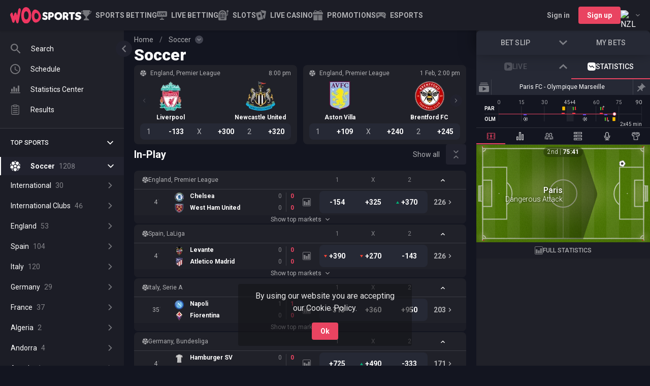

--- FILE ---
content_type: text/html; charset=utf-8
request_url: https://sports.woocasino.com/en-NZ/soccer
body_size: 46418
content:
<!DOCTYPE html><html dir="ltr" translate="no"><head><meta charSet="utf-8"/><meta content="width=device-width,initial-scale=1,user-scalable=no, viewport-fit=cover" name="viewport"/><link href="https://cdn.betspace.tech/woocasino/cms/media/favicon_2a62ec940a.ico" rel="icon" type="image/png"/><title>Bet on Soccer Online &amp; Soccer Betting Odds | WooSports</title><meta content="Bet on Soccer with Line Betting, Check Soccer Odds. Get a Sports Betting Welcome Bonus &amp; Play at the Best Soccer Betting Site WooSports!" name="description"/><meta content="index, follow" name="robots"/><meta content="summary_large_image" name="twitter:card"/><meta content="website" property="og:type"/><meta content="WooCasino" property="og:site_name"/><meta content="https://sports.woocasino.com/en-NZ/soccer" property="og:url"/><meta content="Bet on Soccer Online &amp; Soccer Betting Odds | WooSports" property="og:title"/><meta content="Bet on Soccer with Line Betting, Check Soccer Odds. Get a Sports Betting Welcome Bonus &amp; Play at the Best Soccer Betting Site WooSports!" property="og:description"/><link href="https://sports.woocasino.com/en-NZ/soccer" rel="canonical"/><link href="https://sports.woocasino.com/soccer" hrefLang="x-default" rel="alternate"/><link href="https://sports.woocasino.com/de/soccer" hrefLang="de" rel="alternate"/><link href="https://sports.woocasino.com/en-AU/soccer" hrefLang="en-AU" rel="alternate"/><link href="https://sports.woocasino.com/en-CA/soccer" hrefLang="en-CA" rel="alternate"/><link href="https://sports.woocasino.com/en-NZ/soccer" hrefLang="en-NZ" rel="alternate"/><link href="https://sports.woocasino.com/fi/soccer" hrefLang="fi" rel="alternate"/><link href="https://sports.woocasino.com/fr-CA/soccer" hrefLang="fr-CA" rel="alternate"/><link href="https://sports.woocasino.com/it/soccer" hrefLang="it" rel="alternate"/><link href="https://sports.woocasino.com/ja/soccer" hrefLang="ja" rel="alternate"/><link href="https://sports.woocasino.com/no/soccer" hrefLang="no" rel="alternate"/><link href="https://sports.woocasino.com/ru/soccer" hrefLang="ru" rel="alternate"/><script type="application/ld+json">{&quot;@context&quot;:&quot;http://schema.org&quot;,&quot;@type&quot;:&quot;Organization&quot;,&quot;url&quot;:&quot;https://sports.woocasino.com&quot;,&quot;logo&quot;:&quot;https://cdn.betspace.tech/woocasino/cms/media/woo_white_81b14953b0.svg&quot;}</script><style id="page-style-overrides">/* */</style><meta name="next-head-count" content="26"/><meta charSet="UTF-8"/><link href="https://img.betspace.tech" rel="preconnect"/><link crossorigin="anonymous" href="https://www.woocasino.com" rel="preconnect"/><link href="https://cdn.betspace.tech" rel="preconnect"/><link href="https://sports.woocasino.com" rel="preconnect"/><link href="https://www.googletagmanager.com" rel="preconnect"/><link crossorigin="anonymous" href="https://sentry-sportsbook.s7s.ai" rel="preconnect"/><link crossorigin="anonymous" href="https://fonts.gstatic.com" rel="preconnect"/><script>
    (function() {
      fetch('https://sports.woocasino.com/api/v2/ping')
        .then(function(response) {
          var token = response.headers.get('x-csrf-token');
          if (token) {
            document.cookie = 'csrf_token=' + token + '; Path=/; Secure; SameSite=Strict';
          }
        })
        .catch(function() {});
    })();
  </script><style id="theme-style-overrides">/* */</style><style id="css-config">.sb-Theme{  --footer_mt: 64px;
  --footer_link: rgba(213, 213, 213, 1);
  --footer_text: var(--color-base);}</style><style id="color-scheme">.sb-Theme {  --bg-zero: rgba(19, 21, 32, 1);
  --bg-base: rgba(32, 33, 41, 1);
  --bg-secondary: rgba(28, 29, 38, 1);
  --bg-extra: rgba(38, 41, 53, 1);
  --bg-hover: rgba(41, 42, 50, 1);
  --bg-active: rgba(33, 34, 46, 1);
  --bg-active-hover: rgba(43, 44, 57, 1);
  --bg-hint: rgba(99, 100, 114, 0.6);
  --bg-modal-overlay: rgba(25, 25, 34, 0.8);
  --bg-overlay: rgba(26, 26, 30, 0.9);
  --bg-backdrop: rgba(0, 0, 0, 0.3);
  --bg-backdrop-hover: rgba(0, 0, 0, 0.5);

  --color-base: rgba(255, 255, 255, 1);
  --color-paragraph: rgba(255, 255, 255, 0.9);
  --color-secondary: rgba(255, 255, 255, 0.65);
  --color-hint: rgba(255, 255, 255, 0.45);
  --color-disabled: rgba(255, 255, 255, 0.2);
  --color-icon: rgba(255, 255, 255, 0.4);

  --primary-base: rgba(233, 68, 97, 1);
  --primary-solid: var(--primary-base);
  --primary-hover: rgba(227, 49, 64, 1);
  --primary-solid-hover: var(--primary-hover);
  --primary-contrast: rgba(255, 255, 255, 1);
  --primary-contrast-secondary: rgba(255, 255, 255, 0.65);

  --accent-base: rgba(61, 68, 235, 1);
  --accent-solid: var(--accent-base);
  --accent-hover: rgba(29, 79, 165, 1);
  --accent-solid-hover: var(--accent-hover);
  --accent-contrast: rgba(255, 255, 255, 1);
  --accent-contrast-secondary: rgba(255, 255, 255, 0.65);

  --success-base: rgba(0, 179, 119, 1);
  --success-bg: linear-gradient(278deg, rgba(4, 217, 146, 1) 0%, rgba(0, 153, 102, 1) 100%);
  --success-contrast: rgba(255, 255, 255, 1);

  --error-base: rgba(244, 67, 54, 1);
  --error-bg: linear-gradient(315deg, rgba(224, 92, 82, 1) 0%, rgba(191, 36, 36, 1) 100%);
  --error-contrast: rgba(255, 255, 255, 1);

  --warn-base: rgba(246, 124, 11, 1);
  --warn-bg: linear-gradient(278deg, rgba(254, 139, 32, 1) 0%, rgba(217, 95, 6, 1) 100%);
  --warn-contrast: rgba(255, 255, 255, 1);

  --border-base: rgba(52, 58, 64, 1);
  --border-divider-color: rgba(255, 255, 255, 0.12);

  --shadow-base: 0 12px 24px rgba(0, 0, 0, 0.5);
  --shadow-mobile-ticket: 0 -8px 32px 0 rgba(0, 0, 0, 0.5);

  --odd-decrease: rgba(65, 44, 46, 1);
  --odd-increase: rgba(36, 57, 54, 1);
  --selection-suspended-overlay: rgba(20, 20, 24, 0.6);
  --switch-thumb: rgba(207, 207, 207, 1);
  --switch-track: rgba(72, 72, 72, 1);

  --sport-color-default: rgba(191, 206, 225, 1);
  --sport-color-1: rgba(255, 255, 255, 1);
  --sport-color-2: rgba(191, 36, 36, 1);
  --sport-color-3: rgba(223, 189, 104, 1);
  --sport-color-4: rgba(244, 209, 54, 1);
  --sport-color-5: rgba(196, 211, 19, 1);
  --sport-color-6: rgba(59, 133, 255, 1);
  --sport-color-7: rgba(41, 121, 255, 1);
  --sport-color-8: rgba(101, 67, 33, 1);
  --sport-color-9: rgba(0, 153, 102, 1);
  --sport-color-10: rgba(233, 30, 99, 1);
  --sport-color-11: rgba(182, 116, 23, 1);

  --promo-secondary: rgba(244, 209, 54, 1);
  --promo-base: rgba(255, 152, 0, 1);
  --promo-solid: var(--promo-base);
  --promo-contrast: var(--primary-contrast);
  --promo-hover: rgba(202, 130, 13, 1);
  --promo-solid-hover: var(--promo-hover);
  --promo-bg: linear-gradient(182.19deg, rgba(15, 15, 15, 0.3) -7.83%, rgba(0, 179, 119, 0.3) 117.26%),
    linear-gradient(rgba(34, 34, 38, 1), rgba(34, 34, 38, 1));
  --promo-hunting-bg: linear-gradient(182.19deg, rgba(34, 34, 38, 0.3) -7.83%, rgba(255, 152, 0, 0.3) 117.26%),
    linear-gradient(rgba(34, 34, 38, 1), rgba(34, 34, 38, 1));
  --promo-highlight: linear-gradient(90.88deg, rgba(255, 255, 255, 0.2) -1.43%, rgba(255, 255, 255, 0) 169.3%);}</style><link rel="preload" href="/_next/static/media/24c15609eaa28576-s.p.woff2" as="font" type="font/woff2" crossorigin="anonymous" data-next-font="size-adjust"/><link rel="preload" href="/_next/static/media/47cbc4e2adbc5db9-s.p.woff2" as="font" type="font/woff2" crossorigin="anonymous" data-next-font="size-adjust"/><link rel="preload" href="/_next/static/css/6b9bf1703eac23ac.css" as="style"/><link rel="stylesheet" href="/_next/static/css/6b9bf1703eac23ac.css" data-n-g=""/><link rel="preload" href="/_next/static/css/8de753ad176036b5.css" as="style"/><link rel="stylesheet" href="/_next/static/css/8de753ad176036b5.css" data-n-p=""/><link rel="preload" href="/_next/static/css/13bd11d1b9d47b82.css" as="style"/><link rel="stylesheet" href="/_next/static/css/13bd11d1b9d47b82.css" data-n-p=""/><link rel="preload" href="/_next/static/css/90ee34bf3407966c.css" as="style"/><link rel="stylesheet" href="/_next/static/css/90ee34bf3407966c.css"/><link rel="preload" href="/_next/static/css/70db566c4b584d5d.css" as="style"/><link rel="stylesheet" href="/_next/static/css/70db566c4b584d5d.css"/><link rel="preload" href="/_next/static/css/8b4edc8ceedc2ead.css" as="style"/><link rel="stylesheet" href="/_next/static/css/8b4edc8ceedc2ead.css"/><link rel="preload" href="/_next/static/css/a678cf6d11f28418.css" as="style"/><link rel="stylesheet" href="/_next/static/css/a678cf6d11f28418.css"/><link rel="preload" href="/_next/static/css/6c2ee981bf4ffd47.css" as="style"/><link rel="stylesheet" href="/_next/static/css/6c2ee981bf4ffd47.css"/><link rel="preload" href="/_next/static/css/edcf8040f7d59840.css" as="style"/><link rel="stylesheet" href="/_next/static/css/edcf8040f7d59840.css"/><link rel="preload" href="/_next/static/css/ad92a1c22e99dc7c.css" as="style"/><link rel="stylesheet" href="/_next/static/css/ad92a1c22e99dc7c.css"/><link rel="preload" href="/_next/static/css/95437cfeffcb0eef.css" as="style"/><link rel="stylesheet" href="/_next/static/css/95437cfeffcb0eef.css"/><link rel="preload" href="/_next/static/css/e65cec83ee5152ce.css" as="style"/><link rel="stylesheet" href="/_next/static/css/e65cec83ee5152ce.css"/><link rel="preload" href="/_next/static/css/d0f416cd3eee3b5f.css" as="style"/><link rel="stylesheet" href="/_next/static/css/d0f416cd3eee3b5f.css"/><link rel="preload" href="/_next/static/css/ea65f9f7b4397b8c.css" as="style"/><link rel="stylesheet" href="/_next/static/css/ea65f9f7b4397b8c.css"/><link rel="preload" href="/_next/static/css/7be334bc28842658.css" as="style"/><link rel="stylesheet" href="/_next/static/css/7be334bc28842658.css"/><link rel="preload" href="/_next/static/css/3590f95243362906.css" as="style"/><link rel="stylesheet" href="/_next/static/css/3590f95243362906.css"/><link rel="preload" href="/_next/static/css/409543c040b35de0.css" as="style"/><link rel="stylesheet" href="/_next/static/css/409543c040b35de0.css"/><link rel="preload" href="/_next/static/css/1ac3fb6507716e89.css" as="style"/><link rel="stylesheet" href="/_next/static/css/1ac3fb6507716e89.css"/><link rel="preload" href="/_next/static/css/56a87cc963850edd.css" as="style"/><link rel="stylesheet" href="/_next/static/css/56a87cc963850edd.css"/><link rel="preload" href="/_next/static/css/2f6f0363f7f8a197.css" as="style"/><link rel="stylesheet" href="/_next/static/css/2f6f0363f7f8a197.css"/><link rel="preload" href="/_next/static/css/aea69158eb6384ae.css" as="style"/><link rel="stylesheet" href="/_next/static/css/aea69158eb6384ae.css"/><link rel="preload" href="/_next/static/css/79a362f8e19737d9.css" as="style"/><link rel="stylesheet" href="/_next/static/css/79a362f8e19737d9.css"/><noscript data-n-css=""></noscript><script defer="" nomodule="" src="/_next/static/chunks/polyfills-c67a75d1b6f99dc8.js"></script><script defer="" src="/_next/static/chunks/1228.5313872ee15626ed.js"></script><script defer="" src="/_next/static/chunks/7975.a5f5716e16b508f6.js"></script><script defer="" src="/_next/static/chunks/4956.dec0f664f3f13998.js"></script><script defer="" src="/_next/static/chunks/3156.dbeade793925f12e.js"></script><script defer="" src="/_next/static/chunks/5212.d39ba47a73bb7e6a.js"></script><script defer="" src="/_next/static/chunks/1895.968adc8efe2ded55.js"></script><script defer="" src="/_next/static/chunks/9204.ba7152fbcc5ee7d3.js"></script><script defer="" src="/_next/static/chunks/9618.75b65e23a121da4a.js"></script><script defer="" src="/_next/static/chunks/7452.3ff9b91817793ac8.js"></script><script defer="" src="/_next/static/chunks/8948.7788ed3115c88562.js"></script><script defer="" src="/_next/static/chunks/414.866dcae7b7576f51.js"></script><script defer="" src="/_next/static/chunks/4597.d5376e068a49ccb9.js"></script><script defer="" src="/_next/static/chunks/1225.499e3581b489c027.js"></script><script defer="" src="/_next/static/chunks/9467-21784459d6768542.js"></script><script defer="" src="/_next/static/chunks/516.931efeac724975dd.js"></script><script defer="" src="/_next/static/chunks/8211.2c8aeba3a5b7f57a.js"></script><script defer="" src="/_next/static/chunks/3322.2d9dbf30e818a32b.js"></script><script defer="" src="/_next/static/chunks/6663.6482c8ebf38e1c77.js"></script><script defer="" src="/_next/static/chunks/8266.3926155f823682d3.js"></script><script defer="" src="/_next/static/chunks/5507-20939b5768710be9.js"></script><script defer="" src="/_next/static/chunks/3983.8fc9a38c69160878.js"></script><script defer="" src="/_next/static/chunks/7676.b21f1bd4e8b0eb06.js"></script><script defer="" src="/_next/static/chunks/2962.8d1c45b24f021b4d.js"></script><script defer="" src="/_next/static/chunks/2109.5e5cf6839450bcab.js"></script><script defer="" src="/_next/static/chunks/3385.fd151de91c219c7c.js"></script><script defer="" src="/_next/static/chunks/3097.1eefdb00b7e8f622.js"></script><script defer="" src="/_next/static/chunks/8792.93a03f4ea3cb9f98.js"></script><script defer="" src="/_next/static/chunks/8446.14a42974b25aff99.js"></script><script defer="" src="/_next/static/chunks/9646.60e77d19aaf3a8df.js"></script><script defer="" src="/_next/static/chunks/452.0ad0465db3b2fe67.js"></script><script defer="" src="/_next/static/chunks/1991.ad74c8b82d636c01.js"></script><script defer="" src="/_next/static/chunks/4053.c11efb224e757eda.js"></script><script defer="" src="/_next/static/chunks/9018.f3192e620ec85fcb.js"></script><script defer="" src="/_next/static/chunks/2590.4fdc139d4d6e9c39.js"></script><script src="/_next/static/chunks/webpack-fd03e44c344e6021.js" defer=""></script><script src="/_next/static/chunks/framework-f211a704e11e65a7.js" defer=""></script><script src="/_next/static/chunks/main-32841d27e94ae507.js" defer=""></script><script src="/_next/static/chunks/pages/_app-2599c71ca1d72092.js" defer=""></script><script src="/_next/static/chunks/3844-f8f4b866f65acce1.js" defer=""></script><script src="/_next/static/chunks/2529-6086955486d93c5d.js" defer=""></script><script src="/_next/static/chunks/5874-d5a157d6569093f6.js" defer=""></script><script src="/_next/static/chunks/8492-d88ce9ccb275201a.js" defer=""></script><script src="/_next/static/chunks/pages/%5Blocale%5D/_sport-781329ca4fce3e68.js" defer=""></script><script src="/_next/static/ySmd5bZUDXbuvP0FMWIJj/_buildManifest.js" defer=""></script><script src="/_next/static/ySmd5bZUDXbuvP0FMWIJj/_ssgManifest.js" defer=""></script></head><body class="sb-Theme" data-test-id="root"><div id="__next"><style>body {
        
        --font-primary: '__Roboto_3dbf30', '__Roboto_Fallback_3dbf30';
        }</style><div class="sb-Layout-wrapper"><div class="sb-BaseLayout isWithHeaderSportsMenu"><div class="sb-BaseLayout-header"><header class="sb-Header"><div class="sb-HeaderNav"><!--$--><button class="sb-MobileSideMenu sb-Button sb-Button--headless sb-Button--autoWidth" type="button"><div class="sb-MobileSideMenu-hamburger"><svg class="sb-MobileSideMenu-hamburgerIcon sb-Icon" fill="none" viewBox="0 0 512 512" xmlns="http://www.w3.org/2000/svg" data-icon-name="hamburger"><use fill="currentColor" href="#hamburger"></use></svg></div></button><a class="sb-BrandLogo sb-BrandLogo-responsive" role="link" tabindex="-1" href="/en-NZ"><picture class="sb-BrandLogo-picture"><source height="40" media="(min-width: 720px)" srcSet="https://cdn.betspace.tech/woocasino/cms/media/woo_white_81b14953b0.svg" width="140"/><source height="40" media="(max-width: 719px)" srcSet="https://cdn.betspace.tech/woocasino/cms/media/logo_for_dark_bg_b1997750a0.svg" width="140"/><img alt="logo" class="sb-Image sb-BrandLogo-image" height="40" loading="lazy" src="https://cdn.betspace.tech/woocasino/cms/media/logo_for_dark_bg_b1997750a0.svg" width="140"/></picture></a><hr class="sb-Divider"/><a class="sb-ContentPageLink" data-test-id="content-page-link" role="link" tabindex="-1" target="_self" href="/en-NZ"><svg class="sb-ContentPageLink-icon sb-Icon" fill="none" viewBox="0 0 512 512" xmlns="http://www.w3.org/2000/svg" data-icon-name="home"><use fill="currentColor" href="#home"></use></svg><span class="sb-ContentPageLink-label"><span class="sb-ContentPageLink-labelText">Sports Betting</span></span></a><a class="sb-ContentPageLink isLiveLink" data-test-id="content-page-link" role="link" tabindex="-1" target="_self" href="/en-NZ/live"><span class="sb-ContentPageLink-startAdornment"><span class="sb-IconLiveAnimated sb-ContentPageLink-icon"><svg class="sb-Icon" fill="none" viewBox="0 0 512 512" xmlns="http://www.w3.org/2000/svg" data-icon-name="live"><use fill="currentColor" href="#live"></use></svg><div class="sb-InPlayAnimation"><span class="sb-InPlayAnimation-item"></span><span class="sb-InPlayAnimation-item"></span><span class="sb-InPlayAnimation-item"></span></div></span></span><span class="sb-ContentPageLink-label"><span class="sb-ContentPageLink-labelText">Live Betting</span></span></a><a class="sb-ContentPageLink" href="https://www.wooreg.com/games/slots" role="button" tabindex="-1" data-test-id="content-page-link" target="_self"><svg class="sb-ContentPageLink-icon sb-Icon" fill="none" viewBox="0 0 512 512" xmlns="http://www.w3.org/2000/svg" data-icon-name="navigation-slots"><use fill="currentColor" href="#navigation-slots"></use></svg><span class="sb-ContentPageLink-label"><span class="sb-ContentPageLink-labelText">Slots</span></span></a><a class="sb-ContentPageLink" href="https://www.wooreg.com/games/live-casino" role="button" tabindex="-1" data-test-id="content-page-link" target="_self"><svg class="sb-ContentPageLink-icon sb-Icon" fill="none" viewBox="0 0 512 512" xmlns="http://www.w3.org/2000/svg" data-icon-name="navigation-live-casino"><use fill="currentColor" href="#navigation-live-casino"></use></svg><span class="sb-ContentPageLink-label"><span class="sb-ContentPageLink-labelText">Live Casino</span></span></a><a class="sb-ContentPageLink sb-PromoPageLink" data-test-id="content-page-link" role="link" tabindex="-1" target="_self" href="/en-NZ/promotions"><svg class="sb-ContentPageLink-icon sb-Icon" fill="none" viewBox="0 0 512 512" xmlns="http://www.w3.org/2000/svg" data-icon-name="promo"><use fill="currentColor" href="#promo"></use></svg><span class="sb-ContentPageLink-label"><span class="sb-ContentPageLink-labelText">Promotions</span></span></a><a class="sb-ContentPageLink" data-test-id="content-page-link" role="link" tabindex="-1" target="_self" href="/en-NZ/cybersport"><svg class="sb-ContentPageLink-icon sb-Icon" fill="none" viewBox="0 0 512 512" xmlns="http://www.w3.org/2000/svg" data-icon-name="cybersport"><use fill="currentColor" href="#cybersport"></use></svg><span class="sb-ContentPageLink-label"><span class="sb-ContentPageLink-labelText">Esports</span></span></a><hr class="sb-Divider"/><div class="sb-SearchButton-wrapper"><button class="sb-SearchButton sb-Button sb-Button--headless sb-Button--autoWidth" data-test-id="search-button" type="button"><svg class="sb-SearchButton-icon sb-Icon" fill="none" viewBox="0 0 512 512" xmlns="http://www.w3.org/2000/svg" data-icon-name="search"><use fill="currentColor" href="#search"></use></svg></button></div><div class="sb-LanguageDropdown"><div class="sb-LanguageDropdown-button" data-test-id="locale-switcher-trigger" type="button" role="combobox" aria-controls="radix-:Rii97em:" aria-expanded="false" aria-autocomplete="none" dir="ltr" data-state="closed"><div class="sb-LanguageDropdown-iconContainer"><picture><source height="20" srcSet="https://img.betspace.tech/s/q:65/resize:fit:20:20/plain/locale-icons/en-NZ.png@avif 1x, https://img.betspace.tech/s/q:65/resize:fit:40:40/plain/locale-icons/en-NZ.png@avif 2x" type="image/avif" width="20"/><source height="20" srcSet="https://img.betspace.tech/s/q:70/resize:fit:20:20/plain/locale-icons/en-NZ.png@webp 1x, https://img.betspace.tech/s/q:70/resize:fit:40:40/plain/locale-icons/en-NZ.png@webp 2x" type="image/webp" width="20"/><img alt="NZL" class="sb-Image sb-LanguageDropdown-icon" height="20" loading="lazy" src="https://img.betspace.tech/s/q:80/resize:fit:20:20/plain/locale-icons/en-NZ.png" srcSet="https://img.betspace.tech/s/q:80/resize:fit:20:20/plain/locale-icons/en-NZ.png 1x, https://img.betspace.tech/s/q:80/resize:fit:40:40/plain/locale-icons/en-NZ.png 2x" width="20"/></picture></div><svg class="sb-IconDropdownArrow sb-LanguageDropdown-arrow sb-Icon" fill="none" viewBox="0 0 512 512" xmlns="http://www.w3.org/2000/svg" data-icon-name="chevron-down"><use fill="currentColor" href="#chevron-down"></use></svg></div><select aria-hidden="true" tabindex="-1" style="position:absolute;border:0;width:1px;height:1px;padding:0;margin:-1px;overflow:hidden;clip:rect(0, 0, 0, 0);white-space:nowrap;word-wrap:normal"></select></div><!--/$--></div></header></div><main class="sb-BaseLayout-content"><picture><source srcSet="https://img.betspace.tech/s/q:65/plain/sports/page-backgrounds/soccer_2x.png@avif" type="image/avif"/><source srcSet="https://img.betspace.tech/s/q:70/plain/sports/page-backgrounds/soccer_2x.png@webp" type="image/webp"/><img alt="soccer" class="sb-Image sb-SportBackground sb-SportPage-sportBackground" loading="lazy" src="https://img.betspace.tech/s/q:80/plain/sports/page-backgrounds/soccer_2x.png" srcSet="https://img.betspace.tech/s/q:80/plain/sports/page-backgrounds/soccer_2x.png"/></picture><div class="sb-SportPage"><nav class="sb-BreadCrumbs"><ul class="sb-BreadCrumbs-list"><li class="sb-BreadCrumbs-item"><a class="sb-BreadCrumbs-link" role="link" tabindex="-1" href="/en-NZ">Home</a></li><li class="sb-BreadCrumbs-item"><span class="sb-BreadCrumbs-slash">/</span><a class="sb-BreadCrumbs-link" role="link" tabindex="-1" href="/en-NZ/soccer">Soccer</a><button type="button" aria-haspopup="dialog" aria-expanded="false" aria-controls="radix-:R7hid7em:" data-state="closed" class="sb-BreadCrumbsDropdown-toggle"><svg class="sb-IconDropdownArrow sb-Icon" fill="none" viewBox="0 0 512 512" xmlns="http://www.w3.org/2000/svg" data-icon-name="chevron-down"><use fill="currentColor" href="#chevron-down"></use></svg></button></li></ul></nav><h1 class="sb-SportPage-title">Soccer</h1><div class="sb-PageContent"><section><div class="sb-TopEvents"><div class="sb-PreloaderTopEvents"><span class="sb-PreloaderTopEvents-row sb-Preloader"></span><span class="sb-PreloaderTopEvents-row sb-Preloader"></span><span class="sb-PreloaderTopEvents-row sb-Preloader"></span><span class="sb-PreloaderTopEvents-row sb-Preloader"></span><span class="sb-PreloaderTopEvents-row sb-Preloader"></span></div></div></section><section><div class="sb-SectionHeadline"><h4 class="sb-SectionHeadline-title">In-Play</h4></div><div class="sb-GamesPreview" data-test-id="sb.games-preview.live"><div class="sb-GamesHead" data-test-id="games-head" role="button" tabindex="0"><div class="sb-GamesHead-title"><svg class="sb-GamesHead-icon sb-SportIcon isActive sb-Sport-soccer" data-icon-sport-name="soccer" height="12" viewBox="0 0 512 512" width="12"><use href="#soccer"></use></svg><a class="sb-GamesHead-title" role="link" tabindex="-1" href="/en-NZ/soccer/caf-champions-league-l-2295">International Clubs, CAF Champions League</a></div><div class="sb-OddsContainer" data-test-id="odds-container"><div class="sb-GamesHead-odd">1</div><div class="sb-GamesHead-odd">X</div><div class="sb-GamesHead-odd">2</div></div><div class="sb-OddsContainer isSecondaryMarket hideDivider" data-test-id="odds-container"><div class="sb-GamesHead-odd">Over</div><div class="sb-GamesHead-odd">Total</div><div class="sb-GamesHead-odd">Under</div></div><span class="sb-GamesHead-lastCell"><div class="sb-GamesHead-toggle"><svg class="sb-IconDropdownArrow sb-GamesHead-toggleIcon isOpen sb-Icon" fill="none" viewBox="0 0 512 512" xmlns="http://www.w3.org/2000/svg" data-icon-name="chevron-down"><use fill="currentColor" href="#chevron-down"></use></svg></div></span></div><div class="sb-GameRow isFirst isLast" data-test-id="game-row"><div class="sb-BettingTable-row isFirst"><div class="sb-OddsContainer" data-test-id="odds-container"><button class="sb-BettingTable-cell sb-Odd sb-AnimatedOdd-wrapper isLocked isCenteredAligned isGroupRounded" data-test-id="odds-cell" type="button"><svg class="sb-Odd-iconLock sb-Icon" fill="none" viewBox="0 0 512 512" xmlns="http://www.w3.org/2000/svg" data-icon-name="lock"><use fill="currentColor" href="#lock"></use></svg></button><button class="sb-BettingTable-cell sb-Odd sb-AnimatedOdd-wrapper isLocked isCenteredAligned isGroupRounded" data-test-id="odds-cell" type="button"><svg class="sb-Odd-iconLock sb-Icon" fill="none" viewBox="0 0 512 512" xmlns="http://www.w3.org/2000/svg" data-icon-name="lock"><use fill="currentColor" href="#lock"></use></svg></button><button class="sb-BettingTable-cell sb-Odd sb-AnimatedOdd-wrapper isLocked isCenteredAligned isGroupRounded" data-test-id="odds-cell" type="button"><svg class="sb-Odd-iconLock sb-Icon" fill="none" viewBox="0 0 512 512" xmlns="http://www.w3.org/2000/svg" data-icon-name="lock"><use fill="currentColor" href="#lock"></use></svg></button></div><div class="sb-OddsContainer isSecondaryMarket" data-test-id="odds-container"><button class="sb-SecondaryMarket-odd sb-BettingTable-cell sb-Odd sb-AnimatedOdd-wrapper isLocked isCenteredAligned isGroupRounded" data-test-id="odds-cell" type="button"><svg class="sb-Odd-iconLock sb-Icon" fill="none" viewBox="0 0 512 512" xmlns="http://www.w3.org/2000/svg" data-icon-name="lock"><use fill="currentColor" href="#lock"></use></svg></button><div class="sb-Odd-total">0.5</div><button class="sb-SecondaryMarket-odd sb-BettingTable-cell sb-Odd sb-AnimatedOdd-wrapper isLocked isCenteredAligned isGroupRounded" data-test-id="odds-cell" type="button"><svg class="sb-Odd-iconLock sb-Icon" fill="none" viewBox="0 0 512 512" xmlns="http://www.w3.org/2000/svg" data-icon-name="lock"><use fill="currentColor" href="#lock"></use></svg></button></div><a class="sb-GameRow-lastCell" role="link" tabindex="-1" href="/en-NZ/soccer/petro-de-luanda-stade-malien-de-bamako-m-178989177"><span class="sb-GameRow-lastCell-text">24<svg class="sb-GameRow-lastCell-icon sb-Icon" fill="none" viewBox="0 0 512 512" xmlns="http://www.w3.org/2000/svg" data-icon-name="chevron-right"><use fill="currentColor" href="#chevron-right"></use></svg></span></a></div><div data-state="closed" class="sb-GameRowTopMarkets-wrapper"><button class="sb-GameRowTopMarkets-button sb-Button sb-Button--headless" type="button" aria-controls="radix-:R18ckid7em:" aria-expanded="false" data-state="closed">Show top markets<svg class="sb-GameRowTopMarkets-arrow sb-Icon" fill="none" viewBox="0 0 512 512" xmlns="http://www.w3.org/2000/svg" data-icon-name="arrow-down"><use fill="currentColor" href="#arrow-down"></use></svg></button></div></div><div class="sb-GamesHead" data-test-id="games-head" role="button" tabindex="0"><div class="sb-GamesHead-title"><svg class="sb-GamesHead-icon sb-SportIcon isActive sb-Sport-soccer" data-icon-sport-name="soccer" height="12" viewBox="0 0 512 512" width="12"><use href="#soccer"></use></svg><a class="sb-GamesHead-title" role="link" tabindex="-1" href="/en-NZ/soccer/premier-league-l-14">England, Premier League</a></div><div class="sb-OddsContainer" data-test-id="odds-container"><div class="sb-GamesHead-odd">1</div><div class="sb-GamesHead-odd">X</div><div class="sb-GamesHead-odd">2</div></div><div class="sb-OddsContainer isSecondaryMarket hideDivider" data-test-id="odds-container"><div class="sb-GamesHead-odd">Over</div><div class="sb-GamesHead-odd">Total</div><div class="sb-GamesHead-odd">Under</div></div><span class="sb-GamesHead-lastCell"><div class="sb-GamesHead-toggle"><svg class="sb-IconDropdownArrow sb-GamesHead-toggleIcon isOpen sb-Icon" fill="none" viewBox="0 0 512 512" xmlns="http://www.w3.org/2000/svg" data-icon-name="chevron-down"><use fill="currentColor" href="#chevron-down"></use></svg></div></span></div><div class="sb-GameRow isFirst isLast" data-test-id="game-row"><div class="sb-BettingTable-row isFirst"><div class="sb-OddsContainer" data-test-id="odds-container"><button class="sb-BettingTable-cell sb-Odd sb-AnimatedOdd-wrapper isCenteredAligned isGroupRounded" data-test-id="odds-cell" type="button"><div class="sb-AnimatedOdd sb-Odd-value" data-test-id="animated-odd">1.65</div></button><button class="sb-BettingTable-cell sb-Odd sb-AnimatedOdd-wrapper isCenteredAligned isGroupRounded" data-test-id="odds-cell" type="button"><div class="sb-AnimatedOdd sb-Odd-value" data-test-id="animated-odd">4.25</div></button><button class="sb-BettingTable-cell sb-Odd sb-AnimatedOdd-wrapper isCenteredAligned isGroupRounded" data-test-id="odds-cell" type="button"><div class="sb-AnimatedOdd sb-Odd-value" data-test-id="animated-odd">4.60</div></button></div><div class="sb-OddsContainer isSecondaryMarket" data-test-id="odds-container"><button class="sb-SecondaryMarket-odd sb-BettingTable-cell sb-Odd sb-AnimatedOdd-wrapper isCenteredAligned isGroupRounded" data-test-id="odds-cell" type="button"><div class="sb-AnimatedOdd sb-Odd-value" data-test-id="animated-odd">1.85</div></button><div class="sb-Odd-total">3</div><button class="sb-SecondaryMarket-odd sb-BettingTable-cell sb-Odd sb-AnimatedOdd-wrapper isCenteredAligned isGroupRounded" data-test-id="odds-cell" type="button"><div class="sb-AnimatedOdd sb-Odd-value" data-test-id="animated-odd">1.95</div></button></div><a class="sb-GameRow-lastCell" role="link" tabindex="-1" href="/en-NZ/soccer/chelsea-west-ham-united-m-177536134"><span class="sb-GameRow-lastCell-text">226<svg class="sb-GameRow-lastCell-icon sb-Icon" fill="none" viewBox="0 0 512 512" xmlns="http://www.w3.org/2000/svg" data-icon-name="chevron-right"><use fill="currentColor" href="#chevron-right"></use></svg></span></a></div><div data-state="closed" class="sb-GameRowTopMarkets-wrapper"><button class="sb-GameRowTopMarkets-button sb-Button sb-Button--headless" type="button" aria-controls="radix-:R18kkid7em:" aria-expanded="false" data-state="closed">Show top markets<svg class="sb-GameRowTopMarkets-arrow sb-Icon" fill="none" viewBox="0 0 512 512" xmlns="http://www.w3.org/2000/svg" data-icon-name="arrow-down"><use fill="currentColor" href="#arrow-down"></use></svg></button></div></div><div class="sb-GamesHead" data-test-id="games-head" role="button" tabindex="0"><div class="sb-GamesHead-title"><svg class="sb-GamesHead-icon sb-SportIcon isActive sb-Sport-soccer" data-icon-sport-name="soccer" height="12" viewBox="0 0 512 512" width="12"><use href="#soccer"></use></svg><a class="sb-GamesHead-title" role="link" tabindex="-1" href="/en-NZ/soccer/laliga-l-17">Spain, LaLiga</a></div><div class="sb-OddsContainer" data-test-id="odds-container"><div class="sb-GamesHead-odd">1</div><div class="sb-GamesHead-odd">X</div><div class="sb-GamesHead-odd">2</div></div><div class="sb-OddsContainer isSecondaryMarket hideDivider" data-test-id="odds-container"><div class="sb-GamesHead-odd">Over</div><div class="sb-GamesHead-odd">Total</div><div class="sb-GamesHead-odd">Under</div></div><span class="sb-GamesHead-lastCell"><div class="sb-GamesHead-toggle"><svg class="sb-IconDropdownArrow sb-GamesHead-toggleIcon isOpen sb-Icon" fill="none" viewBox="0 0 512 512" xmlns="http://www.w3.org/2000/svg" data-icon-name="chevron-down"><use fill="currentColor" href="#chevron-down"></use></svg></div></span></div><div class="sb-GameRow isFirst isLast" data-test-id="game-row"><div class="sb-BettingTable-row isFirst"><div class="sb-OddsContainer" data-test-id="odds-container"><button class="sb-BettingTable-cell sb-Odd sb-AnimatedOdd-wrapper isCenteredAligned isGroupRounded" data-test-id="odds-cell" type="button"><div class="sb-AnimatedOdd sb-Odd-value" data-test-id="animated-odd">5.00</div></button><button class="sb-BettingTable-cell sb-Odd sb-AnimatedOdd-wrapper isCenteredAligned isGroupRounded" data-test-id="odds-cell" type="button"><div class="sb-AnimatedOdd sb-Odd-value" data-test-id="animated-odd">3.75</div></button><button class="sb-BettingTable-cell sb-Odd sb-AnimatedOdd-wrapper isCenteredAligned isGroupRounded" data-test-id="odds-cell" type="button"><div class="sb-AnimatedOdd sb-Odd-value" data-test-id="animated-odd">1.70</div></button></div><div class="sb-OddsContainer isSecondaryMarket" data-test-id="odds-container"><button class="sb-SecondaryMarket-odd sb-BettingTable-cell sb-Odd sb-AnimatedOdd-wrapper isCenteredAligned isGroupRounded" data-test-id="odds-cell" type="button"><div class="sb-AnimatedOdd sb-Odd-value" data-test-id="animated-odd">1.95</div></button><div class="sb-Odd-total">2.5</div><button class="sb-SecondaryMarket-odd sb-BettingTable-cell sb-Odd sb-AnimatedOdd-wrapper isCenteredAligned isGroupRounded" data-test-id="odds-cell" type="button"><div class="sb-AnimatedOdd sb-Odd-value" data-test-id="animated-odd">1.85</div></button></div><a class="sb-GameRow-lastCell" role="link" tabindex="-1" href="/en-NZ/soccer/levante-atletico-madrid-m-177254404"><span class="sb-GameRow-lastCell-text">226<svg class="sb-GameRow-lastCell-icon sb-Icon" fill="none" viewBox="0 0 512 512" xmlns="http://www.w3.org/2000/svg" data-icon-name="chevron-right"><use fill="currentColor" href="#chevron-right"></use></svg></span></a></div><div data-state="closed" class="sb-GameRowTopMarkets-wrapper"><button class="sb-GameRowTopMarkets-button sb-Button sb-Button--headless" type="button" aria-controls="radix-:R18skid7em:" aria-expanded="false" data-state="closed">Show top markets<svg class="sb-GameRowTopMarkets-arrow sb-Icon" fill="none" viewBox="0 0 512 512" xmlns="http://www.w3.org/2000/svg" data-icon-name="arrow-down"><use fill="currentColor" href="#arrow-down"></use></svg></button></div></div><div class="sb-GamesHead" data-test-id="games-head" role="button" tabindex="0"><div class="sb-GamesHead-title"><svg class="sb-GamesHead-icon sb-SportIcon isActive sb-Sport-soccer" data-icon-sport-name="soccer" height="12" viewBox="0 0 512 512" width="12"><use href="#soccer"></use></svg><a class="sb-GamesHead-title" role="link" tabindex="-1" href="/en-NZ/soccer/laliga-2-l-185">Spain, LaLiga 2</a></div><div class="sb-OddsContainer" data-test-id="odds-container"><div class="sb-GamesHead-odd">1</div><div class="sb-GamesHead-odd">X</div><div class="sb-GamesHead-odd">2</div></div><div class="sb-OddsContainer isSecondaryMarket hideDivider" data-test-id="odds-container"><div class="sb-GamesHead-odd">Over</div><div class="sb-GamesHead-odd">Total</div><div class="sb-GamesHead-odd">Under</div></div><span class="sb-GamesHead-lastCell"><div class="sb-GamesHead-toggle"><svg class="sb-IconDropdownArrow sb-GamesHead-toggleIcon isOpen sb-Icon" fill="none" viewBox="0 0 512 512" xmlns="http://www.w3.org/2000/svg" data-icon-name="chevron-down"><use fill="currentColor" href="#chevron-down"></use></svg></div></span></div><div class="sb-GameRow isFirst isLast" data-test-id="game-row"><div class="sb-BettingTable-row isFirst"><div class="sb-OddsContainer" data-test-id="odds-container"><button class="sb-BettingTable-cell sb-Odd sb-AnimatedOdd-wrapper isCenteredAligned isGroupRounded" data-test-id="odds-cell" type="button"><div class="sb-AnimatedOdd sb-Odd-value" data-test-id="animated-odd">3.25</div></button><button class="sb-BettingTable-cell sb-Odd sb-AnimatedOdd-wrapper isCenteredAligned isGroupRounded" data-test-id="odds-cell" type="button"><div class="sb-AnimatedOdd sb-Odd-value" data-test-id="animated-odd">3.10</div></button><button class="sb-BettingTable-cell sb-Odd sb-AnimatedOdd-wrapper isCenteredAligned isGroupRounded" data-test-id="odds-cell" type="button"><div class="sb-AnimatedOdd sb-Odd-value" data-test-id="animated-odd">2.20</div></button></div><div class="sb-OddsContainer isSecondaryMarket" data-test-id="odds-container"><button class="sb-SecondaryMarket-odd sb-BettingTable-cell sb-Odd sb-AnimatedOdd-wrapper isCenteredAligned isGroupRounded" data-test-id="odds-cell" type="button"><div class="sb-AnimatedOdd sb-Odd-value" data-test-id="animated-odd">1.95</div></button><div class="sb-Odd-total">2.25</div><button class="sb-SecondaryMarket-odd sb-BettingTable-cell sb-Odd sb-AnimatedOdd-wrapper isCenteredAligned isGroupRounded" data-test-id="odds-cell" type="button"><div class="sb-AnimatedOdd sb-Odd-value" data-test-id="animated-odd">1.75</div></button></div><a class="sb-GameRow-lastCell" role="link" tabindex="-1" href="/en-NZ/soccer/cultural-leonesa-deportivo-la-coruna-m-176532504"><span class="sb-GameRow-lastCell-text">90<svg class="sb-GameRow-lastCell-icon sb-Icon" fill="none" viewBox="0 0 512 512" xmlns="http://www.w3.org/2000/svg" data-icon-name="chevron-right"><use fill="currentColor" href="#chevron-right"></use></svg></span></a></div><div data-state="closed" class="sb-GameRowTopMarkets-wrapper"><button class="sb-GameRowTopMarkets-button sb-Button sb-Button--headless" type="button" aria-controls="radix-:R194kid7em:" aria-expanded="false" data-state="closed">Show top markets<svg class="sb-GameRowTopMarkets-arrow sb-Icon" fill="none" viewBox="0 0 512 512" xmlns="http://www.w3.org/2000/svg" data-icon-name="arrow-down"><use fill="currentColor" href="#arrow-down"></use></svg></button></div></div><div class="sb-GamesHead" data-test-id="games-head" role="button" tabindex="0"><div class="sb-GamesHead-title"><svg class="sb-GamesHead-icon sb-SportIcon isActive sb-Sport-soccer" data-icon-sport-name="soccer" height="12" viewBox="0 0 512 512" width="12"><use href="#soccer"></use></svg><a class="sb-GamesHead-title" role="link" tabindex="-1" href="/en-NZ/soccer/serie-a-l-16">Italy, Serie A</a></div><div class="sb-OddsContainer" data-test-id="odds-container"><div class="sb-GamesHead-odd">1</div><div class="sb-GamesHead-odd">X</div><div class="sb-GamesHead-odd">2</div></div><div class="sb-OddsContainer isSecondaryMarket hideDivider" data-test-id="odds-container"><div class="sb-GamesHead-odd">Over</div><div class="sb-GamesHead-odd">Total</div><div class="sb-GamesHead-odd">Under</div></div><span class="sb-GamesHead-lastCell"><div class="sb-GamesHead-toggle"><svg class="sb-IconDropdownArrow sb-GamesHead-toggleIcon isOpen sb-Icon" fill="none" viewBox="0 0 512 512" xmlns="http://www.w3.org/2000/svg" data-icon-name="chevron-down"><use fill="currentColor" href="#chevron-down"></use></svg></div></span></div><div class="sb-GameRow isFirst isLast" data-test-id="game-row"><div class="sb-BettingTable-row isFirst"><div class="sb-OddsContainer" data-test-id="odds-container"><button class="sb-BettingTable-cell sb-Odd sb-AnimatedOdd-wrapper isCenteredAligned isGroupRounded" data-test-id="odds-cell" type="button"><div class="sb-AnimatedOdd sb-Odd-value" data-test-id="animated-odd">1.32</div></button><button class="sb-BettingTable-cell sb-Odd sb-AnimatedOdd-wrapper isCenteredAligned isGroupRounded" data-test-id="odds-cell" type="button"><div class="sb-AnimatedOdd sb-Odd-value" data-test-id="animated-odd">4.60</div></button><button class="sb-BettingTable-cell sb-Odd sb-AnimatedOdd-wrapper isCenteredAligned isGroupRounded" data-test-id="odds-cell" type="button"><div class="sb-AnimatedOdd sb-Odd-value" data-test-id="animated-odd">10.50</div></button></div><div class="sb-OddsContainer isSecondaryMarket" data-test-id="odds-container"><button class="sb-SecondaryMarket-odd sb-BettingTable-cell sb-Odd sb-AnimatedOdd-wrapper isCenteredAligned isGroupRounded" data-test-id="odds-cell" type="button"><div class="sb-AnimatedOdd sb-Odd-value" data-test-id="animated-odd">1.95</div></button><div class="sb-Odd-total">2.75</div><button class="sb-SecondaryMarket-odd sb-BettingTable-cell sb-Odd sb-AnimatedOdd-wrapper isCenteredAligned isGroupRounded" data-test-id="odds-cell" type="button"><div class="sb-AnimatedOdd sb-Odd-value" data-test-id="animated-odd">1.80</div></button></div><a class="sb-GameRow-lastCell" role="link" tabindex="-1" href="/en-NZ/soccer/napoli-fiorentina-m-177629014"><span class="sb-GameRow-lastCell-text">203<svg class="sb-GameRow-lastCell-icon sb-Icon" fill="none" viewBox="0 0 512 512" xmlns="http://www.w3.org/2000/svg" data-icon-name="chevron-right"><use fill="currentColor" href="#chevron-right"></use></svg></span></a></div><div data-state="closed" class="sb-GameRowTopMarkets-wrapper"><button class="sb-GameRowTopMarkets-button sb-Button sb-Button--headless" type="button" aria-controls="radix-:R19ckid7em:" aria-expanded="false" data-state="closed">Show top markets<svg class="sb-GameRowTopMarkets-arrow sb-Icon" fill="none" viewBox="0 0 512 512" xmlns="http://www.w3.org/2000/svg" data-icon-name="arrow-down"><use fill="currentColor" href="#arrow-down"></use></svg></button></div></div><div class="sb-GamesHead" data-test-id="games-head" role="button" tabindex="0"><div class="sb-GamesHead-title"><svg class="sb-GamesHead-icon sb-SportIcon isActive sb-Sport-soccer" data-icon-sport-name="soccer" height="12" viewBox="0 0 512 512" width="12"><use href="#soccer"></use></svg><a class="sb-GamesHead-title" role="link" tabindex="-1" href="/en-NZ/soccer/serie-b-l-188">Italy, Serie B</a></div><div class="sb-OddsContainer" data-test-id="odds-container"><div class="sb-GamesHead-odd">1</div><div class="sb-GamesHead-odd">X</div><div class="sb-GamesHead-odd">2</div></div><div class="sb-OddsContainer isSecondaryMarket hideDivider" data-test-id="odds-container"><div class="sb-GamesHead-odd">Over</div><div class="sb-GamesHead-odd">Total</div><div class="sb-GamesHead-odd">Under</div></div><span class="sb-GamesHead-lastCell"><div class="sb-GamesHead-toggle"><svg class="sb-IconDropdownArrow sb-GamesHead-toggleIcon isOpen sb-Icon" fill="none" viewBox="0 0 512 512" xmlns="http://www.w3.org/2000/svg" data-icon-name="chevron-down"><use fill="currentColor" href="#chevron-down"></use></svg></div></span></div><div class="sb-GameRow isFirst isLast" data-test-id="game-row"><div class="sb-BettingTable-row isFirst"><div class="sb-OddsContainer" data-test-id="odds-container"><button class="sb-BettingTable-cell sb-Odd sb-AnimatedOdd-wrapper isCenteredAligned isGroupRounded" data-test-id="odds-cell" type="button"><div class="sb-AnimatedOdd sb-Odd-value" data-test-id="animated-odd">3.00</div></button><button class="sb-BettingTable-cell sb-Odd sb-AnimatedOdd-wrapper isCenteredAligned isGroupRounded" data-test-id="odds-cell" type="button"><div class="sb-AnimatedOdd sb-Odd-value" data-test-id="animated-odd">2.20</div></button><button class="sb-BettingTable-cell sb-Odd sb-AnimatedOdd-wrapper isCenteredAligned isGroupRounded" data-test-id="odds-cell" type="button"><div class="sb-AnimatedOdd sb-Odd-value" data-test-id="animated-odd">3.40</div></button></div><div class="sb-OddsContainer isSecondaryMarket" data-test-id="odds-container"><button class="sb-SecondaryMarket-odd sb-BettingTable-cell sb-Odd sb-AnimatedOdd-wrapper isCenteredAligned isGroupRounded" data-test-id="odds-cell" type="button"><div class="sb-AnimatedOdd sb-Odd-value" data-test-id="animated-odd">1.80</div></button><div class="sb-Odd-total">3</div><button class="sb-SecondaryMarket-odd sb-BettingTable-cell sb-Odd sb-AnimatedOdd-wrapper isCenteredAligned isGroupRounded" data-test-id="odds-cell" type="button"><div class="sb-AnimatedOdd sb-Odd-value" data-test-id="animated-odd">1.90</div></button></div><a class="sb-GameRow-lastCell" role="link" tabindex="-1" href="/en-NZ/soccer/delfino-pescara-mantova-1911-m-178613146"><span class="sb-GameRow-lastCell-text">146<svg class="sb-GameRow-lastCell-icon sb-Icon" fill="none" viewBox="0 0 512 512" xmlns="http://www.w3.org/2000/svg" data-icon-name="chevron-right"><use fill="currentColor" href="#chevron-right"></use></svg></span></a></div><div data-state="closed" class="sb-GameRowTopMarkets-wrapper"><button class="sb-GameRowTopMarkets-button sb-Button sb-Button--headless" type="button" aria-controls="radix-:R19kkid7em:" aria-expanded="false" data-state="closed">Show top markets<svg class="sb-GameRowTopMarkets-arrow sb-Icon" fill="none" viewBox="0 0 512 512" xmlns="http://www.w3.org/2000/svg" data-icon-name="arrow-down"><use fill="currentColor" href="#arrow-down"></use></svg></button></div></div><div class="sb-GamesHead" data-test-id="games-head" role="button" tabindex="0"><div class="sb-GamesHead-title"><svg class="sb-GamesHead-icon sb-SportIcon isActive sb-Sport-soccer" data-icon-sport-name="soccer" height="12" viewBox="0 0 512 512" width="12"><use href="#soccer"></use></svg><a class="sb-GamesHead-title" role="link" tabindex="-1" href="/en-NZ/soccer/bundesliga-l-15">Germany, Bundesliga</a></div><div class="sb-OddsContainer" data-test-id="odds-container"><div class="sb-GamesHead-odd">1</div><div class="sb-GamesHead-odd">X</div><div class="sb-GamesHead-odd">2</div></div><div class="sb-OddsContainer isSecondaryMarket hideDivider" data-test-id="odds-container"><div class="sb-GamesHead-odd">Over</div><div class="sb-GamesHead-odd">Total</div><div class="sb-GamesHead-odd">Under</div></div><span class="sb-GamesHead-lastCell"><div class="sb-GamesHead-toggle"><svg class="sb-IconDropdownArrow sb-GamesHead-toggleIcon isOpen sb-Icon" fill="none" viewBox="0 0 512 512" xmlns="http://www.w3.org/2000/svg" data-icon-name="chevron-down"><use fill="currentColor" href="#chevron-down"></use></svg></div></span></div><div class="sb-GameRow isFirst isLast" data-test-id="game-row"><div class="sb-BettingTable-row isFirst"><div class="sb-OddsContainer" data-test-id="odds-container"><button class="sb-BettingTable-cell sb-Odd sb-AnimatedOdd-wrapper isCenteredAligned isGroupRounded" data-test-id="odds-cell" type="button"><div class="sb-AnimatedOdd sb-Odd-value" data-test-id="animated-odd">8.00</div></button><button class="sb-BettingTable-cell sb-Odd sb-AnimatedOdd-wrapper isCenteredAligned isGroupRounded" data-test-id="odds-cell" type="button"><div class="sb-AnimatedOdd sb-Odd-value" data-test-id="animated-odd">5.80</div></button><button class="sb-BettingTable-cell sb-Odd sb-AnimatedOdd-wrapper isCenteredAligned isGroupRounded" data-test-id="odds-cell" type="button"><div class="sb-AnimatedOdd sb-Odd-value" data-test-id="animated-odd">1.30</div></button></div><div class="sb-OddsContainer isSecondaryMarket" data-test-id="odds-container"><button class="sb-SecondaryMarket-odd sb-BettingTable-cell sb-Odd sb-AnimatedOdd-wrapper isCenteredAligned isGroupRounded" data-test-id="odds-cell" type="button"><div class="sb-AnimatedOdd sb-Odd-value" data-test-id="animated-odd">1.85</div></button><div class="sb-Odd-total">3.25</div><button class="sb-SecondaryMarket-odd sb-BettingTable-cell sb-Odd sb-AnimatedOdd-wrapper isCenteredAligned isGroupRounded" data-test-id="odds-cell" type="button"><div class="sb-AnimatedOdd sb-Odd-value" data-test-id="animated-odd">1.95</div></button></div><a class="sb-GameRow-lastCell" role="link" tabindex="-1" href="/en-NZ/soccer/hamburger-sv-bayern-munich-m-177770252"><span class="sb-GameRow-lastCell-text">171<svg class="sb-GameRow-lastCell-icon sb-Icon" fill="none" viewBox="0 0 512 512" xmlns="http://www.w3.org/2000/svg" data-icon-name="chevron-right"><use fill="currentColor" href="#chevron-right"></use></svg></span></a></div><div data-state="closed" class="sb-GameRowTopMarkets-wrapper"><button class="sb-GameRowTopMarkets-button sb-Button sb-Button--headless" type="button" aria-controls="radix-:R19skid7em:" aria-expanded="false" data-state="closed">Show top markets<svg class="sb-GameRowTopMarkets-arrow sb-Icon" fill="none" viewBox="0 0 512 512" xmlns="http://www.w3.org/2000/svg" data-icon-name="arrow-down"><use fill="currentColor" href="#arrow-down"></use></svg></button></div></div><div class="sb-GamesHead" data-test-id="games-head" role="button" tabindex="0"><div class="sb-GamesHead-title"><svg class="sb-GamesHead-icon sb-SportIcon isActive sb-Sport-soccer" data-icon-sport-name="soccer" height="12" viewBox="0 0 512 512" width="12"><use href="#soccer"></use></svg><a class="sb-GamesHead-title" role="link" tabindex="-1" href="/en-NZ/soccer/ligue-1-l-18">France, Ligue 1</a></div><div class="sb-OddsContainer" data-test-id="odds-container"><div class="sb-GamesHead-odd">1</div><div class="sb-GamesHead-odd">X</div><div class="sb-GamesHead-odd">2</div></div><div class="sb-OddsContainer isSecondaryMarket hideDivider" data-test-id="odds-container"><div class="sb-GamesHead-odd">Over</div><div class="sb-GamesHead-odd">Total</div><div class="sb-GamesHead-odd">Under</div></div><span class="sb-GamesHead-lastCell"><div class="sb-GamesHead-toggle"><svg class="sb-IconDropdownArrow sb-GamesHead-toggleIcon isOpen sb-Icon" fill="none" viewBox="0 0 512 512" xmlns="http://www.w3.org/2000/svg" data-icon-name="chevron-down"><use fill="currentColor" href="#chevron-down"></use></svg></div></span></div><div class="sb-GameRow isFirst isLast" data-test-id="game-row"><div class="sb-BettingTable-row isFirst"><div class="sb-OddsContainer" data-test-id="odds-container"><button class="sb-BettingTable-cell sb-Odd sb-AnimatedOdd-wrapper isCenteredAligned isGroupRounded" data-test-id="odds-cell" type="button"><div class="sb-AnimatedOdd sb-Odd-value" data-test-id="animated-odd">31.00</div></button><button class="sb-BettingTable-cell sb-Odd sb-AnimatedOdd-wrapper isCenteredAligned isGroupRounded" data-test-id="odds-cell" type="button"><div class="sb-AnimatedOdd sb-Odd-value" data-test-id="animated-odd">11.50</div></button><button class="sb-BettingTable-cell sb-Odd sb-AnimatedOdd-wrapper isLocked isCenteredAligned isGroupRounded" data-test-id="odds-cell" type="button"><svg class="sb-Odd-iconLock sb-Icon" fill="none" viewBox="0 0 512 512" xmlns="http://www.w3.org/2000/svg" data-icon-name="lock"><use fill="currentColor" href="#lock"></use></svg></button></div><div class="sb-OddsContainer isSecondaryMarket" data-test-id="odds-container"><button class="sb-SecondaryMarket-odd sb-BettingTable-cell sb-Odd sb-AnimatedOdd-wrapper isCenteredAligned isGroupRounded" data-test-id="odds-cell" type="button"><div class="sb-AnimatedOdd sb-Odd-value" data-test-id="animated-odd">1.80</div></button><div class="sb-Odd-total">2.5</div><button class="sb-SecondaryMarket-odd sb-BettingTable-cell sb-Odd sb-AnimatedOdd-wrapper isCenteredAligned isGroupRounded" data-test-id="odds-cell" type="button"><div class="sb-AnimatedOdd sb-Odd-value" data-test-id="animated-odd">1.85</div></button></div><a class="sb-GameRow-lastCell" role="link" tabindex="-1" href="/en-NZ/soccer/paris-fc-olympique-marseille-m-175382717"><span class="sb-GameRow-lastCell-text">109<svg class="sb-GameRow-lastCell-icon sb-Icon" fill="none" viewBox="0 0 512 512" xmlns="http://www.w3.org/2000/svg" data-icon-name="chevron-right"><use fill="currentColor" href="#chevron-right"></use></svg></span></a></div><div data-state="closed" class="sb-GameRowTopMarkets-wrapper"><button class="sb-GameRowTopMarkets-button sb-Button sb-Button--headless" type="button" aria-controls="radix-:R1a4kid7em:" aria-expanded="false" data-state="closed">Show top markets<svg class="sb-GameRowTopMarkets-arrow sb-Icon" fill="none" viewBox="0 0 512 512" xmlns="http://www.w3.org/2000/svg" data-icon-name="arrow-down"><use fill="currentColor" href="#arrow-down"></use></svg></button></div></div><div class="sb-GamesHead" data-test-id="games-head" role="button" tabindex="0"><div class="sb-GamesHead-title"><svg class="sb-GamesHead-icon sb-SportIcon isActive sb-Sport-soccer" data-icon-sport-name="soccer" height="12" viewBox="0 0 512 512" width="12"><use href="#soccer"></use></svg><a class="sb-GamesHead-title" role="link" tabindex="-1" href="/en-NZ/soccer/premiership-l-310">Northern Ireland, Premiership</a></div><div class="sb-OddsContainer" data-test-id="odds-container"><div class="sb-GamesHead-odd">1</div><div class="sb-GamesHead-odd">X</div><div class="sb-GamesHead-odd">2</div></div><div class="sb-OddsContainer isSecondaryMarket hideDivider" data-test-id="odds-container"><div class="sb-GamesHead-odd">Over</div><div class="sb-GamesHead-odd">Total</div><div class="sb-GamesHead-odd">Under</div></div><span class="sb-GamesHead-lastCell"><div class="sb-GamesHead-toggle"><svg class="sb-IconDropdownArrow sb-GamesHead-toggleIcon isOpen sb-Icon" fill="none" viewBox="0 0 512 512" xmlns="http://www.w3.org/2000/svg" data-icon-name="chevron-down"><use fill="currentColor" href="#chevron-down"></use></svg></div></span></div><div class="sb-GameRow isFirst isLast" data-test-id="game-row"><div class="sb-BettingTable-row isFirst"><div class="sb-OddsContainer" data-test-id="odds-container"><button class="sb-BettingTable-cell sb-Odd sb-AnimatedOdd-wrapper isCenteredAligned isGroupRounded" data-test-id="odds-cell" type="button"><div class="sb-AnimatedOdd sb-Odd-value" data-test-id="animated-odd">3.15</div></button><button class="sb-BettingTable-cell sb-Odd sb-AnimatedOdd-wrapper isCenteredAligned isGroupRounded" data-test-id="odds-cell" type="button"><div class="sb-AnimatedOdd sb-Odd-value" data-test-id="animated-odd">3.10</div></button><button class="sb-BettingTable-cell sb-Odd sb-AnimatedOdd-wrapper isCenteredAligned isGroupRounded" data-test-id="odds-cell" type="button"><div class="sb-AnimatedOdd sb-Odd-value" data-test-id="animated-odd">2.20</div></button></div><div class="sb-OddsContainer isSecondaryMarket" data-test-id="odds-container"><button class="sb-SecondaryMarket-odd sb-BettingTable-cell sb-Odd sb-AnimatedOdd-wrapper isCenteredAligned isGroupRounded" data-test-id="odds-cell" type="button"><div class="sb-AnimatedOdd sb-Odd-value" data-test-id="animated-odd">2.20</div></button><div class="sb-Odd-total">2.5</div><button class="sb-SecondaryMarket-odd sb-BettingTable-cell sb-Odd sb-AnimatedOdd-wrapper isCenteredAligned isGroupRounded" data-test-id="odds-cell" type="button"><div class="sb-AnimatedOdd sb-Odd-value" data-test-id="animated-odd">1.57</div></button></div><a class="sb-GameRow-lastCell" role="link" tabindex="-1" href="/en-NZ/soccer/portadown-fc-carrick-rangers-m-177262291"><span class="sb-GameRow-lastCell-text">43<svg class="sb-GameRow-lastCell-icon sb-Icon" fill="none" viewBox="0 0 512 512" xmlns="http://www.w3.org/2000/svg" data-icon-name="chevron-right"><use fill="currentColor" href="#chevron-right"></use></svg></span></a></div><div data-state="closed" class="sb-GameRowTopMarkets-wrapper"><button class="sb-GameRowTopMarkets-button sb-Button sb-Button--headless" type="button" aria-controls="radix-:R1ackid7em:" aria-expanded="false" data-state="closed">Show top markets<svg class="sb-GameRowTopMarkets-arrow sb-Icon" fill="none" viewBox="0 0 512 512" xmlns="http://www.w3.org/2000/svg" data-icon-name="arrow-down"><use fill="currentColor" href="#arrow-down"></use></svg></button></div></div><div class="sb-GamesHead" data-test-id="games-head" role="button" tabindex="0"><div class="sb-GamesHead-title"><svg class="sb-GamesHead-icon sb-SportIcon isActive sb-Sport-soccer" data-icon-sport-name="soccer" height="12" viewBox="0 0 512 512" width="12"><use href="#soccer"></use></svg><a class="sb-GamesHead-title" role="link" tabindex="-1" href="/en-NZ/soccer/nb-i-l-648">Hungary, NB I</a></div><div class="sb-OddsContainer" data-test-id="odds-container"><div class="sb-GamesHead-odd">1</div><div class="sb-GamesHead-odd">X</div><div class="sb-GamesHead-odd">2</div></div><div class="sb-OddsContainer isSecondaryMarket hideDivider" data-test-id="odds-container"><div class="sb-GamesHead-odd">Over</div><div class="sb-GamesHead-odd">Total</div><div class="sb-GamesHead-odd">Under</div></div><span class="sb-GamesHead-lastCell"><div class="sb-GamesHead-toggle"><svg class="sb-IconDropdownArrow sb-GamesHead-toggleIcon isOpen sb-Icon" fill="none" viewBox="0 0 512 512" xmlns="http://www.w3.org/2000/svg" data-icon-name="chevron-down"><use fill="currentColor" href="#chevron-down"></use></svg></div></span></div><div class="sb-GameRow isFirst isLast" data-test-id="game-row"><div class="sb-BettingTable-row isFirst"><div class="sb-OddsContainer" data-test-id="odds-container"><button class="sb-BettingTable-cell sb-Odd sb-AnimatedOdd-wrapper isCenteredAligned isGroupRounded" data-test-id="odds-cell" type="button"><div class="sb-AnimatedOdd sb-Odd-value" data-test-id="animated-odd">2.35</div></button><button class="sb-BettingTable-cell sb-Odd sb-AnimatedOdd-wrapper isCenteredAligned isGroupRounded" data-test-id="odds-cell" type="button"><div class="sb-AnimatedOdd sb-Odd-value" data-test-id="animated-odd">3.25</div></button><button class="sb-BettingTable-cell sb-Odd sb-AnimatedOdd-wrapper isCenteredAligned isGroupRounded" data-test-id="odds-cell" type="button"><div class="sb-AnimatedOdd sb-Odd-value" data-test-id="animated-odd">2.90</div></button></div><div class="sb-OddsContainer isSecondaryMarket" data-test-id="odds-container"><button class="sb-SecondaryMarket-odd sb-BettingTable-cell sb-Odd sb-AnimatedOdd-wrapper isCenteredAligned isGroupRounded" data-test-id="odds-cell" type="button"><div class="sb-AnimatedOdd sb-Odd-value" data-test-id="animated-odd">1.80</div></button><div class="sb-Odd-total">2.25</div><button class="sb-SecondaryMarket-odd sb-BettingTable-cell sb-Odd sb-AnimatedOdd-wrapper isCenteredAligned isGroupRounded" data-test-id="odds-cell" type="button"><div class="sb-AnimatedOdd sb-Odd-value" data-test-id="animated-odd">1.90</div></button></div><a class="sb-GameRow-lastCell" role="link" tabindex="-1" href="/en-NZ/soccer/ujpest-fc-budapest-puskas-akademia-fc-felcsut-m-177260107"><span class="sb-GameRow-lastCell-text">85<svg class="sb-GameRow-lastCell-icon sb-Icon" fill="none" viewBox="0 0 512 512" xmlns="http://www.w3.org/2000/svg" data-icon-name="chevron-right"><use fill="currentColor" href="#chevron-right"></use></svg></span></a></div><div data-state="closed" class="sb-GameRowTopMarkets-wrapper"><button class="sb-GameRowTopMarkets-button sb-Button sb-Button--headless" type="button" aria-controls="radix-:R1akkid7em:" aria-expanded="false" data-state="closed">Show top markets<svg class="sb-GameRowTopMarkets-arrow sb-Icon" fill="none" viewBox="0 0 512 512" xmlns="http://www.w3.org/2000/svg" data-icon-name="arrow-down"><use fill="currentColor" href="#arrow-down"></use></svg></button></div></div></div></section><section><div class="sb-SectionHeadline"><h4 class="sb-SectionHeadline-title">Upcoming</h4></div><div class="sb-GamesPreview" data-test-id="sb.games-preview.prematch"><div class="sb-GamesHead" data-test-id="games-head" role="button" tabindex="0"><div class="sb-GamesHead-title"><svg class="sb-GamesHead-icon sb-SportIcon isActive sb-Sport-soccer" data-icon-sport-name="soccer" height="12" viewBox="0 0 512 512" width="12"><use href="#soccer"></use></svg><a class="sb-GamesHead-title" role="link" tabindex="-1" href="/en-NZ/soccer/fifa-world-cup-l-1">International, FIFA World Cup</a></div><div class="sb-OddsContainer" data-test-id="odds-container"><div class="sb-GamesHead-odd">1</div><div class="sb-GamesHead-odd">X</div><div class="sb-GamesHead-odd">2</div></div><div class="sb-OddsContainer isSecondaryMarket hideDivider" data-test-id="odds-container"><div class="sb-GamesHead-odd">Over</div><div class="sb-GamesHead-odd">Total</div><div class="sb-GamesHead-odd">Under</div></div><span class="sb-GamesHead-lastCell"><div class="sb-GamesHead-toggle"><svg class="sb-IconDropdownArrow sb-GamesHead-toggleIcon isOpen sb-Icon" fill="none" viewBox="0 0 512 512" xmlns="http://www.w3.org/2000/svg" data-icon-name="chevron-down"><use fill="currentColor" href="#chevron-down"></use></svg></div></span></div><div class="sb-GameRow isFirst" data-test-id="game-row"><div class="sb-BettingTable-row isFirst"><div class="sb-OddsContainer" data-test-id="odds-container"><button class="sb-BettingTable-cell sb-Odd sb-AnimatedOdd-wrapper isCenteredAligned isGroupRounded" data-test-id="odds-cell" type="button"><div class="sb-AnimatedOdd sb-Odd-value" data-test-id="animated-odd">1.55</div></button><button class="sb-BettingTable-cell sb-Odd sb-AnimatedOdd-wrapper isCenteredAligned isGroupRounded" data-test-id="odds-cell" type="button"><div class="sb-AnimatedOdd sb-Odd-value" data-test-id="animated-odd">3.95</div></button><button class="sb-BettingTable-cell sb-Odd sb-AnimatedOdd-wrapper isCenteredAligned isGroupRounded" data-test-id="odds-cell" type="button"><div class="sb-AnimatedOdd sb-Odd-value" data-test-id="animated-odd">5.80</div></button></div><div class="sb-OddsContainer isSecondaryMarket" data-test-id="odds-container"><button class="sb-SecondaryMarket-odd sb-BettingTable-cell sb-Odd sb-AnimatedOdd-wrapper isCenteredAligned isGroupRounded" data-test-id="odds-cell" type="button"><div class="sb-AnimatedOdd sb-Odd-value" data-test-id="animated-odd">1.90</div></button><div class="sb-Odd-total">2.5</div><button class="sb-SecondaryMarket-odd sb-BettingTable-cell sb-Odd sb-AnimatedOdd-wrapper isCenteredAligned isGroupRounded" data-test-id="odds-cell" type="button"><div class="sb-AnimatedOdd sb-Odd-value" data-test-id="animated-odd">1.80</div></button></div><a class="sb-GameRow-lastCell" role="link" tabindex="-1" href="/en-NZ/soccer/mexico-south-africa-m-170285946"><span class="sb-GameRow-lastCell-text">170<svg class="sb-GameRow-lastCell-icon sb-Icon" fill="none" viewBox="0 0 512 512" xmlns="http://www.w3.org/2000/svg" data-icon-name="chevron-right"><use fill="currentColor" href="#chevron-right"></use></svg></span></a></div><div data-state="closed" class="sb-GameRowTopMarkets-wrapper"><button class="sb-GameRowTopMarkets-button sb-Button sb-Button--headless" type="button" aria-controls="radix-:R2gcsid7em:" aria-expanded="false" data-state="closed">Show top markets<svg class="sb-GameRowTopMarkets-arrow sb-Icon" fill="none" viewBox="0 0 512 512" xmlns="http://www.w3.org/2000/svg" data-icon-name="arrow-down"><use fill="currentColor" href="#arrow-down"></use></svg></button></div></div><div class="sb-GameRow" data-test-id="game-row"><div class="sb-BettingTable-row"><div class="sb-OddsContainer" data-test-id="odds-container"><button class="sb-BettingTable-cell sb-Odd sb-AnimatedOdd-wrapper isCenteredAligned isGroupRounded" data-test-id="odds-cell" type="button"><div class="sb-AnimatedOdd sb-Odd-value" data-test-id="animated-odd">2.04</div></button><button class="sb-BettingTable-cell sb-Odd sb-AnimatedOdd-wrapper isCenteredAligned isGroupRounded" data-test-id="odds-cell" type="button"><div class="sb-AnimatedOdd sb-Odd-value" data-test-id="animated-odd">3.40</div></button><button class="sb-BettingTable-cell sb-Odd sb-AnimatedOdd-wrapper isCenteredAligned isGroupRounded" data-test-id="odds-cell" type="button"><div class="sb-AnimatedOdd sb-Odd-value" data-test-id="animated-odd">3.50</div></button></div><div class="sb-OddsContainer isSecondaryMarket" data-test-id="odds-container"><button class="sb-SecondaryMarket-odd sb-BettingTable-cell sb-Odd sb-AnimatedOdd-wrapper isCenteredAligned isGroupRounded" data-test-id="odds-cell" type="button"><div class="sb-AnimatedOdd sb-Odd-value" data-test-id="animated-odd">1.92</div></button><div class="sb-Odd-total">2.5</div><button class="sb-SecondaryMarket-odd sb-BettingTable-cell sb-Odd sb-AnimatedOdd-wrapper isCenteredAligned isGroupRounded" data-test-id="odds-cell" type="button"><div class="sb-AnimatedOdd sb-Odd-value" data-test-id="animated-odd">1.79</div></button></div><a class="sb-GameRow-lastCell" role="link" tabindex="-1" href="/en-NZ/soccer/usa-paraguay-m-170288778"><span class="sb-GameRow-lastCell-text">170<svg class="sb-GameRow-lastCell-icon sb-Icon" fill="none" viewBox="0 0 512 512" xmlns="http://www.w3.org/2000/svg" data-icon-name="chevron-right"><use fill="currentColor" href="#chevron-right"></use></svg></span></a></div><div data-state="closed" class="sb-GameRowTopMarkets-wrapper"><button class="sb-GameRowTopMarkets-button sb-Button sb-Button--headless" type="button" aria-controls="radix-:R2gksid7em:" aria-expanded="false" data-state="closed">Show top markets<svg class="sb-GameRowTopMarkets-arrow sb-Icon" fill="none" viewBox="0 0 512 512" xmlns="http://www.w3.org/2000/svg" data-icon-name="arrow-down"><use fill="currentColor" href="#arrow-down"></use></svg></button></div></div><div class="sb-GameRow" data-test-id="game-row"><div class="sb-BettingTable-row"><div class="sb-OddsContainer" data-test-id="odds-container"><button class="sb-BettingTable-cell sb-Odd sb-AnimatedOdd-wrapper isCenteredAligned isGroupRounded" data-test-id="odds-cell" type="button"><div class="sb-AnimatedOdd sb-Odd-value" data-test-id="animated-odd">8.00</div></button><button class="sb-BettingTable-cell sb-Odd sb-AnimatedOdd-wrapper isCenteredAligned isGroupRounded" data-test-id="odds-cell" type="button"><div class="sb-AnimatedOdd sb-Odd-value" data-test-id="animated-odd">4.90</div></button><button class="sb-BettingTable-cell sb-Odd sb-AnimatedOdd-wrapper isCenteredAligned isGroupRounded" data-test-id="odds-cell" type="button"><div class="sb-AnimatedOdd sb-Odd-value" data-test-id="animated-odd">1.35</div></button></div><div class="sb-OddsContainer isSecondaryMarket" data-test-id="odds-container"><button class="sb-SecondaryMarket-odd sb-BettingTable-cell sb-Odd sb-AnimatedOdd-wrapper isCenteredAligned isGroupRounded" data-test-id="odds-cell" type="button"><div class="sb-AnimatedOdd sb-Odd-value" data-test-id="animated-odd">1.76</div></button><div class="sb-Odd-total">2.75</div><button class="sb-SecondaryMarket-odd sb-BettingTable-cell sb-Odd sb-AnimatedOdd-wrapper isCenteredAligned isGroupRounded" data-test-id="odds-cell" type="button"><div class="sb-AnimatedOdd sb-Odd-value" data-test-id="animated-odd">1.95</div></button></div><a class="sb-GameRow-lastCell" role="link" tabindex="-1" href="/en-NZ/soccer/qatar-switzerland-m-170286602"><span class="sb-GameRow-lastCell-text">170<svg class="sb-GameRow-lastCell-icon sb-Icon" fill="none" viewBox="0 0 512 512" xmlns="http://www.w3.org/2000/svg" data-icon-name="chevron-right"><use fill="currentColor" href="#chevron-right"></use></svg></span></a></div><div data-state="closed" class="sb-GameRowTopMarkets-wrapper"><button class="sb-GameRowTopMarkets-button sb-Button sb-Button--headless" type="button" aria-controls="radix-:R2gssid7em:" aria-expanded="false" data-state="closed">Show top markets<svg class="sb-GameRowTopMarkets-arrow sb-Icon" fill="none" viewBox="0 0 512 512" xmlns="http://www.w3.org/2000/svg" data-icon-name="arrow-down"><use fill="currentColor" href="#arrow-down"></use></svg></button></div></div><div class="sb-GameRow" data-test-id="game-row"><div class="sb-BettingTable-row"><div class="sb-OddsContainer" data-test-id="odds-container"><button class="sb-BettingTable-cell sb-Odd sb-AnimatedOdd-wrapper isCenteredAligned isGroupRounded" data-test-id="odds-cell" type="button"><div class="sb-AnimatedOdd sb-Odd-value" data-test-id="animated-odd">1.54</div></button><button class="sb-BettingTable-cell sb-Odd sb-AnimatedOdd-wrapper isCenteredAligned isGroupRounded" data-test-id="odds-cell" type="button"><div class="sb-AnimatedOdd sb-Odd-value" data-test-id="animated-odd">4.10</div></button><button class="sb-BettingTable-cell sb-Odd sb-AnimatedOdd-wrapper isCenteredAligned isGroupRounded" data-test-id="odds-cell" type="button"><div class="sb-AnimatedOdd sb-Odd-value" data-test-id="animated-odd">5.60</div></button></div><div class="sb-OddsContainer isSecondaryMarket" data-test-id="odds-container"><button class="sb-SecondaryMarket-odd sb-BettingTable-cell sb-Odd sb-AnimatedOdd-wrapper isCenteredAligned isGroupRounded" data-test-id="odds-cell" type="button"><div class="sb-AnimatedOdd sb-Odd-value" data-test-id="animated-odd">1.90</div></button><div class="sb-Odd-total">2.75</div><button class="sb-SecondaryMarket-odd sb-BettingTable-cell sb-Odd sb-AnimatedOdd-wrapper isCenteredAligned isGroupRounded" data-test-id="odds-cell" type="button"><div class="sb-AnimatedOdd sb-Odd-value" data-test-id="animated-odd">1.80</div></button></div><a class="sb-GameRow-lastCell" role="link" tabindex="-1" href="/en-NZ/soccer/brazil-morocco-m-170287360"><span class="sb-GameRow-lastCell-text">170<svg class="sb-GameRow-lastCell-icon sb-Icon" fill="none" viewBox="0 0 512 512" xmlns="http://www.w3.org/2000/svg" data-icon-name="chevron-right"><use fill="currentColor" href="#chevron-right"></use></svg></span></a></div><div data-state="closed" class="sb-GameRowTopMarkets-wrapper"><button class="sb-GameRowTopMarkets-button sb-Button sb-Button--headless" type="button" aria-controls="radix-:R2h4sid7em:" aria-expanded="false" data-state="closed">Show top markets<svg class="sb-GameRowTopMarkets-arrow sb-Icon" fill="none" viewBox="0 0 512 512" xmlns="http://www.w3.org/2000/svg" data-icon-name="arrow-down"><use fill="currentColor" href="#arrow-down"></use></svg></button></div></div><div class="sb-GameRow" data-test-id="game-row"><div class="sb-BettingTable-row"><div class="sb-OddsContainer" data-test-id="odds-container"><button class="sb-BettingTable-cell sb-Odd sb-AnimatedOdd-wrapper isCenteredAligned isGroupRounded" data-test-id="odds-cell" type="button"><div class="sb-AnimatedOdd sb-Odd-value" data-test-id="animated-odd">7.20</div></button><button class="sb-BettingTable-cell sb-Odd sb-AnimatedOdd-wrapper isCenteredAligned isGroupRounded" data-test-id="odds-cell" type="button"><div class="sb-AnimatedOdd sb-Odd-value" data-test-id="animated-odd">4.60</div></button><button class="sb-BettingTable-cell sb-Odd sb-AnimatedOdd-wrapper isCenteredAligned isGroupRounded" data-test-id="odds-cell" type="button"><div class="sb-AnimatedOdd sb-Odd-value" data-test-id="animated-odd">1.41</div></button></div><div class="sb-OddsContainer isSecondaryMarket" data-test-id="odds-container"><button class="sb-SecondaryMarket-odd sb-BettingTable-cell sb-Odd sb-AnimatedOdd-wrapper isCenteredAligned isGroupRounded" data-test-id="odds-cell" type="button"><div class="sb-AnimatedOdd sb-Odd-value" data-test-id="animated-odd">1.89</div></button><div class="sb-Odd-total">2.75</div><button class="sb-SecondaryMarket-odd sb-BettingTable-cell sb-Odd sb-AnimatedOdd-wrapper isCenteredAligned isGroupRounded" data-test-id="odds-cell" type="button"><div class="sb-AnimatedOdd sb-Odd-value" data-test-id="animated-odd">1.81</div></button></div><a class="sb-GameRow-lastCell" role="link" tabindex="-1" href="/en-NZ/soccer/haiti-scotland-m-170287789"><span class="sb-GameRow-lastCell-text">170<svg class="sb-GameRow-lastCell-icon sb-Icon" fill="none" viewBox="0 0 512 512" xmlns="http://www.w3.org/2000/svg" data-icon-name="chevron-right"><use fill="currentColor" href="#chevron-right"></use></svg></span></a></div><div data-state="closed" class="sb-GameRowTopMarkets-wrapper"><button class="sb-GameRowTopMarkets-button sb-Button sb-Button--headless" type="button" aria-controls="radix-:R2hcsid7em:" aria-expanded="false" data-state="closed">Show top markets<svg class="sb-GameRowTopMarkets-arrow sb-Icon" fill="none" viewBox="0 0 512 512" xmlns="http://www.w3.org/2000/svg" data-icon-name="arrow-down"><use fill="currentColor" href="#arrow-down"></use></svg></button></div></div><div class="sb-GameRow" data-test-id="game-row"><div class="sb-BettingTable-row"><div class="sb-OddsContainer" data-test-id="odds-container"><button class="sb-BettingTable-cell sb-Odd sb-AnimatedOdd-wrapper isCenteredAligned isGroupRounded" data-test-id="odds-cell" type="button"><div class="sb-AnimatedOdd sb-Odd-value" data-test-id="animated-odd">1.02</div></button><button class="sb-BettingTable-cell sb-Odd sb-AnimatedOdd-wrapper isCenteredAligned isGroupRounded" data-test-id="odds-cell" type="button"><div class="sb-AnimatedOdd sb-Odd-value" data-test-id="animated-odd">15.00</div></button><button class="sb-BettingTable-cell sb-Odd sb-AnimatedOdd-wrapper isCenteredAligned isGroupRounded" data-test-id="odds-cell" type="button"><div class="sb-AnimatedOdd sb-Odd-value" data-test-id="animated-odd">60.00</div></button></div><div class="sb-OddsContainer isSecondaryMarket" data-test-id="odds-container"><button class="sb-SecondaryMarket-odd sb-BettingTable-cell sb-Odd sb-AnimatedOdd-wrapper isCenteredAligned isGroupRounded" data-test-id="odds-cell" type="button"><div class="sb-AnimatedOdd sb-Odd-value" data-test-id="animated-odd">1.93</div></button><div class="sb-Odd-total">4.5</div><button class="sb-SecondaryMarket-odd sb-BettingTable-cell sb-Odd sb-AnimatedOdd-wrapper isCenteredAligned isGroupRounded" data-test-id="odds-cell" type="button"><div class="sb-AnimatedOdd sb-Odd-value" data-test-id="animated-odd">1.78</div></button></div><a class="sb-GameRow-lastCell" role="link" tabindex="-1" href="/en-NZ/soccer/germany-curacao-m-170288364"><span class="sb-GameRow-lastCell-text">90<svg class="sb-GameRow-lastCell-icon sb-Icon" fill="none" viewBox="0 0 512 512" xmlns="http://www.w3.org/2000/svg" data-icon-name="chevron-right"><use fill="currentColor" href="#chevron-right"></use></svg></span></a></div><div data-state="closed" class="sb-GameRowTopMarkets-wrapper"><button class="sb-GameRowTopMarkets-button sb-Button sb-Button--headless" type="button" aria-controls="radix-:R2hksid7em:" aria-expanded="false" data-state="closed">Show top markets<svg class="sb-GameRowTopMarkets-arrow sb-Icon" fill="none" viewBox="0 0 512 512" xmlns="http://www.w3.org/2000/svg" data-icon-name="arrow-down"><use fill="currentColor" href="#arrow-down"></use></svg></button></div></div><div class="sb-GameRow" data-test-id="game-row"><div class="sb-BettingTable-row"><div class="sb-OddsContainer" data-test-id="odds-container"><button class="sb-BettingTable-cell sb-Odd sb-AnimatedOdd-wrapper isCenteredAligned isGroupRounded" data-test-id="odds-cell" type="button"><div class="sb-AnimatedOdd sb-Odd-value" data-test-id="animated-odd">1.92</div></button><button class="sb-BettingTable-cell sb-Odd sb-AnimatedOdd-wrapper isCenteredAligned isGroupRounded" data-test-id="odds-cell" type="button"><div class="sb-AnimatedOdd sb-Odd-value" data-test-id="animated-odd">3.50</div></button><button class="sb-BettingTable-cell sb-Odd sb-AnimatedOdd-wrapper isCenteredAligned isGroupRounded" data-test-id="odds-cell" type="button"><div class="sb-AnimatedOdd sb-Odd-value" data-test-id="animated-odd">3.80</div></button></div><div class="sb-OddsContainer isSecondaryMarket" data-test-id="odds-container"><button class="sb-SecondaryMarket-odd sb-BettingTable-cell sb-Odd sb-AnimatedOdd-wrapper isCenteredAligned isGroupRounded" data-test-id="odds-cell" type="button"><div class="sb-AnimatedOdd sb-Odd-value" data-test-id="animated-odd">1.82</div></button><div class="sb-Odd-total">2.5</div><button class="sb-SecondaryMarket-odd sb-BettingTable-cell sb-Odd sb-AnimatedOdd-wrapper isCenteredAligned isGroupRounded" data-test-id="odds-cell" type="button"><div class="sb-AnimatedOdd sb-Odd-value" data-test-id="animated-odd">1.89</div></button></div><a class="sb-GameRow-lastCell" role="link" tabindex="-1" href="/en-NZ/soccer/netherlands-japan-m-170288231"><span class="sb-GameRow-lastCell-text">170<svg class="sb-GameRow-lastCell-icon sb-Icon" fill="none" viewBox="0 0 512 512" xmlns="http://www.w3.org/2000/svg" data-icon-name="chevron-right"><use fill="currentColor" href="#chevron-right"></use></svg></span></a></div><div data-state="closed" class="sb-GameRowTopMarkets-wrapper"><button class="sb-GameRowTopMarkets-button sb-Button sb-Button--headless" type="button" aria-controls="radix-:R2hssid7em:" aria-expanded="false" data-state="closed">Show top markets<svg class="sb-GameRowTopMarkets-arrow sb-Icon" fill="none" viewBox="0 0 512 512" xmlns="http://www.w3.org/2000/svg" data-icon-name="arrow-down"><use fill="currentColor" href="#arrow-down"></use></svg></button></div></div><div class="sb-GameRow" data-test-id="game-row"><div class="sb-BettingTable-row"><div class="sb-OddsContainer" data-test-id="odds-container"><button class="sb-BettingTable-cell sb-Odd sb-AnimatedOdd-wrapper isCenteredAligned isGroupRounded" data-test-id="odds-cell" type="button"><div class="sb-AnimatedOdd sb-Odd-value" data-test-id="animated-odd">3.10</div></button><button class="sb-BettingTable-cell sb-Odd sb-AnimatedOdd-wrapper isCenteredAligned isGroupRounded" data-test-id="odds-cell" type="button"><div class="sb-AnimatedOdd sb-Odd-value" data-test-id="animated-odd">3.10</div></button><button class="sb-BettingTable-cell sb-Odd sb-AnimatedOdd-wrapper isCenteredAligned isGroupRounded" data-test-id="odds-cell" type="button"><div class="sb-AnimatedOdd sb-Odd-value" data-test-id="animated-odd">2.36</div></button></div><div class="sb-OddsContainer isSecondaryMarket" data-test-id="odds-container"><button class="sb-SecondaryMarket-odd sb-BettingTable-cell sb-Odd sb-AnimatedOdd-wrapper isCenteredAligned isGroupRounded" data-test-id="odds-cell" type="button"><div class="sb-AnimatedOdd sb-Odd-value" data-test-id="animated-odd">1.75</div></button><div class="sb-Odd-total">2</div><button class="sb-SecondaryMarket-odd sb-BettingTable-cell sb-Odd sb-AnimatedOdd-wrapper isCenteredAligned isGroupRounded" data-test-id="odds-cell" type="button"><div class="sb-AnimatedOdd sb-Odd-value" data-test-id="animated-odd">1.96</div></button></div><a class="sb-GameRow-lastCell" role="link" tabindex="-1" href="/en-NZ/soccer/ivory-coast-ecuador-m-170288462"><span class="sb-GameRow-lastCell-text">170<svg class="sb-GameRow-lastCell-icon sb-Icon" fill="none" viewBox="0 0 512 512" xmlns="http://www.w3.org/2000/svg" data-icon-name="chevron-right"><use fill="currentColor" href="#chevron-right"></use></svg></span></a></div><div data-state="closed" class="sb-GameRowTopMarkets-wrapper"><button class="sb-GameRowTopMarkets-button sb-Button sb-Button--headless" type="button" aria-controls="radix-:R2i4sid7em:" aria-expanded="false" data-state="closed">Show top markets<svg class="sb-GameRowTopMarkets-arrow sb-Icon" fill="none" viewBox="0 0 512 512" xmlns="http://www.w3.org/2000/svg" data-icon-name="arrow-down"><use fill="currentColor" href="#arrow-down"></use></svg></button></div></div><div class="sb-GameRow" data-test-id="game-row"><div class="sb-BettingTable-row"><div class="sb-OddsContainer" data-test-id="odds-container"><button class="sb-BettingTable-cell sb-Odd sb-AnimatedOdd-wrapper isCenteredAligned isGroupRounded" data-test-id="odds-cell" type="button"><div class="sb-AnimatedOdd sb-Odd-value" data-test-id="animated-odd">1.08</div></button><button class="sb-BettingTable-cell sb-Odd sb-AnimatedOdd-wrapper isCenteredAligned isGroupRounded" data-test-id="odds-cell" type="button"><div class="sb-AnimatedOdd sb-Odd-value" data-test-id="animated-odd">9.40</div></button><button class="sb-BettingTable-cell sb-Odd sb-AnimatedOdd-wrapper isCenteredAligned isGroupRounded" data-test-id="odds-cell" type="button"><div class="sb-AnimatedOdd sb-Odd-value" data-test-id="animated-odd">28.00</div></button></div><div class="sb-OddsContainer isSecondaryMarket" data-test-id="odds-container"><button class="sb-SecondaryMarket-odd sb-BettingTable-cell sb-Odd sb-AnimatedOdd-wrapper isCenteredAligned isGroupRounded" data-test-id="odds-cell" type="button"><div class="sb-AnimatedOdd sb-Odd-value" data-test-id="animated-odd">1.81</div></button><div class="sb-Odd-total">3.5</div><button class="sb-SecondaryMarket-odd sb-BettingTable-cell sb-Odd sb-AnimatedOdd-wrapper isCenteredAligned isGroupRounded" data-test-id="odds-cell" type="button"><div class="sb-AnimatedOdd sb-Odd-value" data-test-id="animated-odd">1.90</div></button></div><a class="sb-GameRow-lastCell" role="link" tabindex="-1" href="/en-NZ/soccer/spain-cape-verde-m-170288516"><span class="sb-GameRow-lastCell-text">169<svg class="sb-GameRow-lastCell-icon sb-Icon" fill="none" viewBox="0 0 512 512" xmlns="http://www.w3.org/2000/svg" data-icon-name="chevron-right"><use fill="currentColor" href="#chevron-right"></use></svg></span></a></div><div data-state="closed" class="sb-GameRowTopMarkets-wrapper"><button class="sb-GameRowTopMarkets-button sb-Button sb-Button--headless" type="button" aria-controls="radix-:R2icsid7em:" aria-expanded="false" data-state="closed">Show top markets<svg class="sb-GameRowTopMarkets-arrow sb-Icon" fill="none" viewBox="0 0 512 512" xmlns="http://www.w3.org/2000/svg" data-icon-name="arrow-down"><use fill="currentColor" href="#arrow-down"></use></svg></button></div></div><div class="sb-GameRow" data-test-id="game-row"><div class="sb-BettingTable-row"><div class="sb-OddsContainer" data-test-id="odds-container"><button class="sb-BettingTable-cell sb-Odd sb-AnimatedOdd-wrapper isCenteredAligned isGroupRounded" data-test-id="odds-cell" type="button"><div class="sb-AnimatedOdd sb-Odd-value" data-test-id="animated-odd">1.61</div></button><button class="sb-BettingTable-cell sb-Odd sb-AnimatedOdd-wrapper isCenteredAligned isGroupRounded" data-test-id="odds-cell" type="button"><div class="sb-AnimatedOdd sb-Odd-value" data-test-id="animated-odd">4.00</div></button><button class="sb-BettingTable-cell sb-Odd sb-AnimatedOdd-wrapper isCenteredAligned isGroupRounded" data-test-id="odds-cell" type="button"><div class="sb-AnimatedOdd sb-Odd-value" data-test-id="animated-odd">5.00</div></button></div><div class="sb-OddsContainer isSecondaryMarket" data-test-id="odds-container"><button class="sb-SecondaryMarket-odd sb-BettingTable-cell sb-Odd sb-AnimatedOdd-wrapper isCenteredAligned isGroupRounded" data-test-id="odds-cell" type="button"><div class="sb-AnimatedOdd sb-Odd-value" data-test-id="animated-odd">1.86</div></button><div class="sb-Odd-total">2.75</div><button class="sb-SecondaryMarket-odd sb-BettingTable-cell sb-Odd sb-AnimatedOdd-wrapper isCenteredAligned isGroupRounded" data-test-id="odds-cell" type="button"><div class="sb-AnimatedOdd sb-Odd-value" data-test-id="animated-odd">1.84</div></button></div><a class="sb-GameRow-lastCell" role="link" tabindex="-1" href="/en-NZ/soccer/belgium-egypt-m-170288787"><span class="sb-GameRow-lastCell-text">170<svg class="sb-GameRow-lastCell-icon sb-Icon" fill="none" viewBox="0 0 512 512" xmlns="http://www.w3.org/2000/svg" data-icon-name="chevron-right"><use fill="currentColor" href="#chevron-right"></use></svg></span></a></div><div data-state="closed" class="sb-GameRowTopMarkets-wrapper"><button class="sb-GameRowTopMarkets-button sb-Button sb-Button--headless" type="button" aria-controls="radix-:R2iksid7em:" aria-expanded="false" data-state="closed">Show top markets<svg class="sb-GameRowTopMarkets-arrow sb-Icon" fill="none" viewBox="0 0 512 512" xmlns="http://www.w3.org/2000/svg" data-icon-name="arrow-down"><use fill="currentColor" href="#arrow-down"></use></svg></button></div></div><div class="sb-GameRow" data-test-id="game-row"><div class="sb-BettingTable-row"><div class="sb-OddsContainer" data-test-id="odds-container"><button class="sb-BettingTable-cell sb-Odd sb-AnimatedOdd-wrapper isCenteredAligned isGroupRounded" data-test-id="odds-cell" type="button"><div class="sb-AnimatedOdd sb-Odd-value" data-test-id="animated-odd">5.60</div></button><button class="sb-BettingTable-cell sb-Odd sb-AnimatedOdd-wrapper isCenteredAligned isGroupRounded" data-test-id="odds-cell" type="button"><div class="sb-AnimatedOdd sb-Odd-value" data-test-id="animated-odd">3.95</div></button><button class="sb-BettingTable-cell sb-Odd sb-AnimatedOdd-wrapper isCenteredAligned isGroupRounded" data-test-id="odds-cell" type="button"><div class="sb-AnimatedOdd sb-Odd-value" data-test-id="animated-odd">1.57</div></button></div><div class="sb-OddsContainer isSecondaryMarket" data-test-id="odds-container"><button class="sb-SecondaryMarket-odd sb-BettingTable-cell sb-Odd sb-AnimatedOdd-wrapper isCenteredAligned isGroupRounded" data-test-id="odds-cell" type="button"><div class="sb-AnimatedOdd sb-Odd-value" data-test-id="animated-odd">1.84</div></button><div class="sb-Odd-total">2.5</div><button class="sb-SecondaryMarket-odd sb-BettingTable-cell sb-Odd sb-AnimatedOdd-wrapper isCenteredAligned isGroupRounded" data-test-id="odds-cell" type="button"><div class="sb-AnimatedOdd sb-Odd-value" data-test-id="animated-odd">1.86</div></button></div><a class="sb-GameRow-lastCell" role="link" tabindex="-1" href="/en-NZ/soccer/saudi-arabia-uruguay-m-170287636"><span class="sb-GameRow-lastCell-text">170<svg class="sb-GameRow-lastCell-icon sb-Icon" fill="none" viewBox="0 0 512 512" xmlns="http://www.w3.org/2000/svg" data-icon-name="chevron-right"><use fill="currentColor" href="#chevron-right"></use></svg></span></a></div><div data-state="closed" class="sb-GameRowTopMarkets-wrapper"><button class="sb-GameRowTopMarkets-button sb-Button sb-Button--headless" type="button" aria-controls="radix-:R2issid7em:" aria-expanded="false" data-state="closed">Show top markets<svg class="sb-GameRowTopMarkets-arrow sb-Icon" fill="none" viewBox="0 0 512 512" xmlns="http://www.w3.org/2000/svg" data-icon-name="arrow-down"><use fill="currentColor" href="#arrow-down"></use></svg></button></div></div><div class="sb-GameRow" data-test-id="game-row"><div class="sb-BettingTable-row"><div class="sb-OddsContainer" data-test-id="odds-container"><button class="sb-BettingTable-cell sb-Odd sb-AnimatedOdd-wrapper isCenteredAligned isGroupRounded" data-test-id="odds-cell" type="button"><div class="sb-AnimatedOdd sb-Odd-value" data-test-id="animated-odd">1.64</div></button><button class="sb-BettingTable-cell sb-Odd sb-AnimatedOdd-wrapper isCenteredAligned isGroupRounded" data-test-id="odds-cell" type="button"><div class="sb-AnimatedOdd sb-Odd-value" data-test-id="animated-odd">3.80</div></button><button class="sb-BettingTable-cell sb-Odd sb-AnimatedOdd-wrapper isCenteredAligned isGroupRounded" data-test-id="odds-cell" type="button"><div class="sb-AnimatedOdd sb-Odd-value" data-test-id="animated-odd">5.00</div></button></div><div class="sb-OddsContainer isSecondaryMarket" data-test-id="odds-container"><button class="sb-SecondaryMarket-odd sb-BettingTable-cell sb-Odd sb-AnimatedOdd-wrapper isCenteredAligned isGroupRounded" data-test-id="odds-cell" type="button"><div class="sb-AnimatedOdd sb-Odd-value" data-test-id="animated-odd">1.88</div></button><div class="sb-Odd-total">2.5</div><button class="sb-SecondaryMarket-odd sb-BettingTable-cell sb-Odd sb-AnimatedOdd-wrapper isCenteredAligned isGroupRounded" data-test-id="odds-cell" type="button"><div class="sb-AnimatedOdd sb-Odd-value" data-test-id="animated-odd">1.83</div></button></div><a class="sb-GameRow-lastCell" role="link" tabindex="-1" href="/en-NZ/soccer/ir-iran-new-zealand-m-170288810"><span class="sb-GameRow-lastCell-text">170<svg class="sb-GameRow-lastCell-icon sb-Icon" fill="none" viewBox="0 0 512 512" xmlns="http://www.w3.org/2000/svg" data-icon-name="chevron-right"><use fill="currentColor" href="#chevron-right"></use></svg></span></a></div><div data-state="closed" class="sb-GameRowTopMarkets-wrapper"><button class="sb-GameRowTopMarkets-button sb-Button sb-Button--headless" type="button" aria-controls="radix-:R2j4sid7em:" aria-expanded="false" data-state="closed">Show top markets<svg class="sb-GameRowTopMarkets-arrow sb-Icon" fill="none" viewBox="0 0 512 512" xmlns="http://www.w3.org/2000/svg" data-icon-name="arrow-down"><use fill="currentColor" href="#arrow-down"></use></svg></button></div></div><div class="sb-GameRow" data-test-id="game-row"><div class="sb-BettingTable-row"><div class="sb-OddsContainer" data-test-id="odds-container"><button class="sb-BettingTable-cell sb-Odd sb-AnimatedOdd-wrapper isCenteredAligned isGroupRounded" data-test-id="odds-cell" type="button"><div class="sb-AnimatedOdd sb-Odd-value" data-test-id="animated-odd">1.42</div></button><button class="sb-BettingTable-cell sb-Odd sb-AnimatedOdd-wrapper isCenteredAligned isGroupRounded" data-test-id="odds-cell" type="button"><div class="sb-AnimatedOdd sb-Odd-value" data-test-id="animated-odd">4.50</div></button><button class="sb-BettingTable-cell sb-Odd sb-AnimatedOdd-wrapper isCenteredAligned isGroupRounded" data-test-id="odds-cell" type="button"><div class="sb-AnimatedOdd sb-Odd-value" data-test-id="animated-odd">7.00</div></button></div><div class="sb-OddsContainer isSecondaryMarket" data-test-id="odds-container"><button class="sb-SecondaryMarket-odd sb-BettingTable-cell sb-Odd sb-AnimatedOdd-wrapper isCenteredAligned isGroupRounded" data-test-id="odds-cell" type="button"><div class="sb-AnimatedOdd sb-Odd-value" data-test-id="animated-odd">1.83</div></button><div class="sb-Odd-total">2.75</div><button class="sb-SecondaryMarket-odd sb-BettingTable-cell sb-Odd sb-AnimatedOdd-wrapper isCenteredAligned isGroupRounded" data-test-id="odds-cell" type="button"><div class="sb-AnimatedOdd sb-Odd-value" data-test-id="animated-odd">1.87</div></button></div><a class="sb-GameRow-lastCell" role="link" tabindex="-1" href="/en-NZ/soccer/france-senegal-m-170328055"><span class="sb-GameRow-lastCell-text">170<svg class="sb-GameRow-lastCell-icon sb-Icon" fill="none" viewBox="0 0 512 512" xmlns="http://www.w3.org/2000/svg" data-icon-name="chevron-right"><use fill="currentColor" href="#chevron-right"></use></svg></span></a></div><div data-state="closed" class="sb-GameRowTopMarkets-wrapper"><button class="sb-GameRowTopMarkets-button sb-Button sb-Button--headless" type="button" aria-controls="radix-:R2jcsid7em:" aria-expanded="false" data-state="closed">Show top markets<svg class="sb-GameRowTopMarkets-arrow sb-Icon" fill="none" viewBox="0 0 512 512" xmlns="http://www.w3.org/2000/svg" data-icon-name="arrow-down"><use fill="currentColor" href="#arrow-down"></use></svg></button></div></div><div class="sb-GameRow" data-test-id="game-row"><div class="sb-BettingTable-row"><div class="sb-OddsContainer" data-test-id="odds-container"><button class="sb-BettingTable-cell sb-Odd sb-AnimatedOdd-wrapper isCenteredAligned isGroupRounded" data-test-id="odds-cell" type="button"><div class="sb-AnimatedOdd sb-Odd-value" data-test-id="animated-odd">1.38</div></button><button class="sb-BettingTable-cell sb-Odd sb-AnimatedOdd-wrapper isCenteredAligned isGroupRounded" data-test-id="odds-cell" type="button"><div class="sb-AnimatedOdd sb-Odd-value" data-test-id="animated-odd">4.60</div></button><button class="sb-BettingTable-cell sb-Odd sb-AnimatedOdd-wrapper isCenteredAligned isGroupRounded" data-test-id="odds-cell" type="button"><div class="sb-AnimatedOdd sb-Odd-value" data-test-id="animated-odd">8.00</div></button></div><div class="sb-OddsContainer isSecondaryMarket" data-test-id="odds-container"><button class="sb-SecondaryMarket-odd sb-BettingTable-cell sb-Odd sb-AnimatedOdd-wrapper isCenteredAligned isGroupRounded" data-test-id="odds-cell" type="button"><div class="sb-AnimatedOdd sb-Odd-value" data-test-id="animated-odd">1.78</div></button><div class="sb-Odd-total">2.5</div><button class="sb-SecondaryMarket-odd sb-BettingTable-cell sb-Odd sb-AnimatedOdd-wrapper isCenteredAligned isGroupRounded" data-test-id="odds-cell" type="button"><div class="sb-AnimatedOdd sb-Odd-value" data-test-id="animated-odd">1.93</div></button></div><a class="sb-GameRow-lastCell" role="link" tabindex="-1" href="/en-NZ/soccer/argentina-algeria-m-170328054"><span class="sb-GameRow-lastCell-text">170<svg class="sb-GameRow-lastCell-icon sb-Icon" fill="none" viewBox="0 0 512 512" xmlns="http://www.w3.org/2000/svg" data-icon-name="chevron-right"><use fill="currentColor" href="#chevron-right"></use></svg></span></a></div><div data-state="closed" class="sb-GameRowTopMarkets-wrapper"><button class="sb-GameRowTopMarkets-button sb-Button sb-Button--headless" type="button" aria-controls="radix-:R2jksid7em:" aria-expanded="false" data-state="closed">Show top markets<svg class="sb-GameRowTopMarkets-arrow sb-Icon" fill="none" viewBox="0 0 512 512" xmlns="http://www.w3.org/2000/svg" data-icon-name="arrow-down"><use fill="currentColor" href="#arrow-down"></use></svg></button></div></div><div class="sb-GameRow" data-test-id="game-row"><div class="sb-BettingTable-row"><div class="sb-OddsContainer" data-test-id="odds-container"><button class="sb-BettingTable-cell sb-Odd sb-AnimatedOdd-wrapper isCenteredAligned isGroupRounded" data-test-id="odds-cell" type="button"><div class="sb-AnimatedOdd sb-Odd-value" data-test-id="animated-odd">1.32</div></button><button class="sb-BettingTable-cell sb-Odd sb-AnimatedOdd-wrapper isCenteredAligned isGroupRounded" data-test-id="odds-cell" type="button"><div class="sb-AnimatedOdd sb-Odd-value" data-test-id="animated-odd">5.00</div></button><button class="sb-BettingTable-cell sb-Odd sb-AnimatedOdd-wrapper isCenteredAligned isGroupRounded" data-test-id="odds-cell" type="button"><div class="sb-AnimatedOdd sb-Odd-value" data-test-id="animated-odd">8.60</div></button></div><div class="sb-OddsContainer isSecondaryMarket" data-test-id="odds-container"><button class="sb-SecondaryMarket-odd sb-BettingTable-cell sb-Odd sb-AnimatedOdd-wrapper isCenteredAligned isGroupRounded" data-test-id="odds-cell" type="button"><div class="sb-AnimatedOdd sb-Odd-value" data-test-id="animated-odd">1.93</div></button><div class="sb-Odd-total">3</div><button class="sb-SecondaryMarket-odd sb-BettingTable-cell sb-Odd sb-AnimatedOdd-wrapper isCenteredAligned isGroupRounded" data-test-id="odds-cell" type="button"><div class="sb-AnimatedOdd sb-Odd-value" data-test-id="animated-odd">1.78</div></button></div><a class="sb-GameRow-lastCell" role="link" tabindex="-1" href="/en-NZ/soccer/austria-jordan-m-170328077"><span class="sb-GameRow-lastCell-text">170<svg class="sb-GameRow-lastCell-icon sb-Icon" fill="none" viewBox="0 0 512 512" xmlns="http://www.w3.org/2000/svg" data-icon-name="chevron-right"><use fill="currentColor" href="#chevron-right"></use></svg></span></a></div><div data-state="closed" class="sb-GameRowTopMarkets-wrapper"><button class="sb-GameRowTopMarkets-button sb-Button sb-Button--headless" type="button" aria-controls="radix-:R2jssid7em:" aria-expanded="false" data-state="closed">Show top markets<svg class="sb-GameRowTopMarkets-arrow sb-Icon" fill="none" viewBox="0 0 512 512" xmlns="http://www.w3.org/2000/svg" data-icon-name="arrow-down"><use fill="currentColor" href="#arrow-down"></use></svg></button></div></div><div class="sb-GameRow" data-test-id="game-row"><div class="sb-BettingTable-row"><div class="sb-OddsContainer" data-test-id="odds-container"><button class="sb-BettingTable-cell sb-Odd sb-AnimatedOdd-wrapper isCenteredAligned isGroupRounded" data-test-id="odds-cell" type="button"><div class="sb-AnimatedOdd sb-Odd-value" data-test-id="animated-odd">1.65</div></button><button class="sb-BettingTable-cell sb-Odd sb-AnimatedOdd-wrapper isCenteredAligned isGroupRounded" data-test-id="odds-cell" type="button"><div class="sb-AnimatedOdd sb-Odd-value" data-test-id="animated-odd">3.85</div></button><button class="sb-BettingTable-cell sb-Odd sb-AnimatedOdd-wrapper isCenteredAligned isGroupRounded" data-test-id="odds-cell" type="button"><div class="sb-AnimatedOdd sb-Odd-value" data-test-id="animated-odd">4.90</div></button></div><div class="sb-OddsContainer isSecondaryMarket" data-test-id="odds-container"><button class="sb-SecondaryMarket-odd sb-BettingTable-cell sb-Odd sb-AnimatedOdd-wrapper isCenteredAligned isGroupRounded" data-test-id="odds-cell" type="button"><div class="sb-AnimatedOdd sb-Odd-value" data-test-id="animated-odd">1.81</div></button><div class="sb-Odd-total">2.5</div><button class="sb-SecondaryMarket-odd sb-BettingTable-cell sb-Odd sb-AnimatedOdd-wrapper isCenteredAligned isGroupRounded" data-test-id="odds-cell" type="button"><div class="sb-AnimatedOdd sb-Odd-value" data-test-id="animated-odd">1.89</div></button></div><a class="sb-GameRow-lastCell" role="link" tabindex="-1" href="/en-NZ/soccer/england-croatia-m-170328060"><span class="sb-GameRow-lastCell-text">170<svg class="sb-GameRow-lastCell-icon sb-Icon" fill="none" viewBox="0 0 512 512" xmlns="http://www.w3.org/2000/svg" data-icon-name="chevron-right"><use fill="currentColor" href="#chevron-right"></use></svg></span></a></div><div data-state="closed" class="sb-GameRowTopMarkets-wrapper"><button class="sb-GameRowTopMarkets-button sb-Button sb-Button--headless" type="button" aria-controls="radix-:R2k4sid7em:" aria-expanded="false" data-state="closed">Show top markets<svg class="sb-GameRowTopMarkets-arrow sb-Icon" fill="none" viewBox="0 0 512 512" xmlns="http://www.w3.org/2000/svg" data-icon-name="arrow-down"><use fill="currentColor" href="#arrow-down"></use></svg></button></div></div><div class="sb-GameRow" data-test-id="game-row"><div class="sb-BettingTable-row"><div class="sb-OddsContainer" data-test-id="odds-container"><button class="sb-BettingTable-cell sb-Odd sb-AnimatedOdd-wrapper isCenteredAligned isGroupRounded" data-test-id="odds-cell" type="button"><div class="sb-AnimatedOdd sb-Odd-value" data-test-id="animated-odd">1.95</div></button><button class="sb-BettingTable-cell sb-Odd sb-AnimatedOdd-wrapper isCenteredAligned isGroupRounded" data-test-id="odds-cell" type="button"><div class="sb-AnimatedOdd sb-Odd-value" data-test-id="animated-odd">3.50</div></button><button class="sb-BettingTable-cell sb-Odd sb-AnimatedOdd-wrapper isCenteredAligned isGroupRounded" data-test-id="odds-cell" type="button"><div class="sb-AnimatedOdd sb-Odd-value" data-test-id="animated-odd">3.70</div></button></div><div class="sb-OddsContainer isSecondaryMarket" data-test-id="odds-container"><button class="sb-SecondaryMarket-odd sb-BettingTable-cell sb-Odd sb-AnimatedOdd-wrapper isCenteredAligned isGroupRounded" data-test-id="odds-cell" type="button"><div class="sb-AnimatedOdd sb-Odd-value" data-test-id="animated-odd">1.93</div></button><div class="sb-Odd-total">2.5</div><button class="sb-SecondaryMarket-odd sb-BettingTable-cell sb-Odd sb-AnimatedOdd-wrapper isCenteredAligned isGroupRounded" data-test-id="odds-cell" type="button"><div class="sb-AnimatedOdd sb-Odd-value" data-test-id="animated-odd">1.78</div></button></div><a class="sb-GameRow-lastCell" role="link" tabindex="-1" href="/en-NZ/soccer/ghana-panama-m-170328067"><span class="sb-GameRow-lastCell-text">170<svg class="sb-GameRow-lastCell-icon sb-Icon" fill="none" viewBox="0 0 512 512" xmlns="http://www.w3.org/2000/svg" data-icon-name="chevron-right"><use fill="currentColor" href="#chevron-right"></use></svg></span></a></div><div data-state="closed" class="sb-GameRowTopMarkets-wrapper"><button class="sb-GameRowTopMarkets-button sb-Button sb-Button--headless" type="button" aria-controls="radix-:R2kcsid7em:" aria-expanded="false" data-state="closed">Show top markets<svg class="sb-GameRowTopMarkets-arrow sb-Icon" fill="none" viewBox="0 0 512 512" xmlns="http://www.w3.org/2000/svg" data-icon-name="arrow-down"><use fill="currentColor" href="#arrow-down"></use></svg></button></div></div><div class="sb-GameRow" data-test-id="game-row"><div class="sb-BettingTable-row"><div class="sb-OddsContainer" data-test-id="odds-container"><button class="sb-BettingTable-cell sb-Odd sb-AnimatedOdd-wrapper isCenteredAligned isGroupRounded" data-test-id="odds-cell" type="button"><div class="sb-AnimatedOdd sb-Odd-value" data-test-id="animated-odd">7.60</div></button><button class="sb-BettingTable-cell sb-Odd sb-AnimatedOdd-wrapper isCenteredAligned isGroupRounded" data-test-id="odds-cell" type="button"><div class="sb-AnimatedOdd sb-Odd-value" data-test-id="animated-odd">4.60</div></button><button class="sb-BettingTable-cell sb-Odd sb-AnimatedOdd-wrapper isCenteredAligned isGroupRounded" data-test-id="odds-cell" type="button"><div class="sb-AnimatedOdd sb-Odd-value" data-test-id="animated-odd">1.38</div></button></div><div class="sb-OddsContainer isSecondaryMarket" data-test-id="odds-container"><button class="sb-SecondaryMarket-odd sb-BettingTable-cell sb-Odd sb-AnimatedOdd-wrapper isCenteredAligned isGroupRounded" data-test-id="odds-cell" type="button"><div class="sb-AnimatedOdd sb-Odd-value" data-test-id="animated-odd">1.76</div></button><div class="sb-Odd-total">2.5</div><button class="sb-SecondaryMarket-odd sb-BettingTable-cell sb-Odd sb-AnimatedOdd-wrapper isCenteredAligned isGroupRounded" data-test-id="odds-cell" type="button"><div class="sb-AnimatedOdd sb-Odd-value" data-test-id="animated-odd">1.95</div></button></div><a class="sb-GameRow-lastCell" role="link" tabindex="-1" href="/en-NZ/soccer/uzbekistan-colombia-m-170328094"><span class="sb-GameRow-lastCell-text">170<svg class="sb-GameRow-lastCell-icon sb-Icon" fill="none" viewBox="0 0 512 512" xmlns="http://www.w3.org/2000/svg" data-icon-name="chevron-right"><use fill="currentColor" href="#chevron-right"></use></svg></span></a></div><div data-state="closed" class="sb-GameRowTopMarkets-wrapper"><button class="sb-GameRowTopMarkets-button sb-Button sb-Button--headless" type="button" aria-controls="radix-:R2kksid7em:" aria-expanded="false" data-state="closed">Show top markets<svg class="sb-GameRowTopMarkets-arrow sb-Icon" fill="none" viewBox="0 0 512 512" xmlns="http://www.w3.org/2000/svg" data-icon-name="arrow-down"><use fill="currentColor" href="#arrow-down"></use></svg></button></div></div><div class="sb-GameRow" data-test-id="game-row"><div class="sb-BettingTable-row"><div class="sb-OddsContainer" data-test-id="odds-container"><button class="sb-BettingTable-cell sb-Odd sb-AnimatedOdd-wrapper isCenteredAligned isGroupRounded" data-test-id="odds-cell" type="button"><div class="sb-AnimatedOdd sb-Odd-value" data-test-id="animated-odd">1.03</div></button><button class="sb-BettingTable-cell sb-Odd sb-AnimatedOdd-wrapper isCenteredAligned isGroupRounded" data-test-id="odds-cell" type="button"><div class="sb-AnimatedOdd sb-Odd-value" data-test-id="animated-odd">12.00</div></button><button class="sb-BettingTable-cell sb-Odd sb-AnimatedOdd-wrapper isCenteredAligned isGroupRounded" data-test-id="odds-cell" type="button"><div class="sb-AnimatedOdd sb-Odd-value" data-test-id="animated-odd">45.00</div></button></div><div class="sb-OddsContainer isSecondaryMarket" data-test-id="odds-container"><button class="sb-SecondaryMarket-odd sb-BettingTable-cell sb-Odd sb-AnimatedOdd-wrapper isLocked isCenteredAligned isGroupRounded" data-test-id="odds-cell" type="button"><svg class="sb-Odd-iconLock sb-Icon" fill="none" viewBox="0 0 512 512" xmlns="http://www.w3.org/2000/svg" data-icon-name="lock"><use fill="currentColor" href="#lock"></use></svg></button><div class="sb-Odd-total"></div><button class="sb-SecondaryMarket-odd sb-BettingTable-cell sb-Odd sb-AnimatedOdd-wrapper isLocked isCenteredAligned isGroupRounded" data-test-id="odds-cell" type="button"><svg class="sb-Odd-iconLock sb-Icon" fill="none" viewBox="0 0 512 512" xmlns="http://www.w3.org/2000/svg" data-icon-name="lock"><use fill="currentColor" href="#lock"></use></svg></button></div><a class="sb-GameRow-lastCell" role="link" tabindex="-1" href="/en-NZ/soccer/brazil-haiti-m-178963101"><span class="sb-GameRow-lastCell-text">5<svg class="sb-GameRow-lastCell-icon sb-Icon" fill="none" viewBox="0 0 512 512" xmlns="http://www.w3.org/2000/svg" data-icon-name="chevron-right"><use fill="currentColor" href="#chevron-right"></use></svg></span></a></div></div><div class="sb-GameRow isLast" data-test-id="game-row"><div class="sb-BettingTable-row"><div class="sb-OddsContainer" data-test-id="odds-container"><button class="sb-BettingTable-cell sb-Odd sb-AnimatedOdd-wrapper isCenteredAligned isGroupRounded" data-test-id="odds-cell" type="button"><div class="sb-AnimatedOdd sb-Odd-value" data-test-id="animated-odd">8.80</div></button><button class="sb-BettingTable-cell sb-Odd sb-AnimatedOdd-wrapper isCenteredAligned isGroupRounded" data-test-id="odds-cell" type="button"><div class="sb-AnimatedOdd sb-Odd-value" data-test-id="animated-odd">5.40</div></button><button class="sb-BettingTable-cell sb-Odd sb-AnimatedOdd-wrapper isCenteredAligned isGroupRounded" data-test-id="odds-cell" type="button"><div class="sb-AnimatedOdd sb-Odd-value" data-test-id="animated-odd">1.30</div></button></div><div class="sb-OddsContainer isSecondaryMarket" data-test-id="odds-container"><button class="sb-SecondaryMarket-odd sb-BettingTable-cell sb-Odd sb-AnimatedOdd-wrapper isLocked isCenteredAligned isGroupRounded" data-test-id="odds-cell" type="button"><svg class="sb-Odd-iconLock sb-Icon" fill="none" viewBox="0 0 512 512" xmlns="http://www.w3.org/2000/svg" data-icon-name="lock"><use fill="currentColor" href="#lock"></use></svg></button><div class="sb-Odd-total"></div><button class="sb-SecondaryMarket-odd sb-BettingTable-cell sb-Odd sb-AnimatedOdd-wrapper isLocked isCenteredAligned isGroupRounded" data-test-id="odds-cell" type="button"><svg class="sb-Odd-iconLock sb-Icon" fill="none" viewBox="0 0 512 512" xmlns="http://www.w3.org/2000/svg" data-icon-name="lock"><use fill="currentColor" href="#lock"></use></svg></button></div><a class="sb-GameRow-lastCell" role="link" tabindex="-1" href="/en-NZ/soccer/scotland-brazil-m-178963109"><span class="sb-GameRow-lastCell-text">5<svg class="sb-GameRow-lastCell-icon sb-Icon" fill="none" viewBox="0 0 512 512" xmlns="http://www.w3.org/2000/svg" data-icon-name="chevron-right"><use fill="currentColor" href="#chevron-right"></use></svg></span></a></div></div><div class="sb-GamesHead" data-test-id="games-head" role="button" tabindex="0"><div class="sb-GamesHead-title"><svg class="sb-GamesHead-icon sb-SportIcon isActive sb-Sport-soccer" data-icon-sport-name="soccer" height="12" viewBox="0 0 512 512" width="12"><use href="#soccer"></use></svg><a class="sb-GamesHead-title" role="link" tabindex="-1" href="/en-NZ/soccer/uefa-champions-league-l-3">International Clubs, UEFA Champions League</a></div><div class="sb-OddsContainer" data-test-id="odds-container"><div class="sb-GamesHead-odd">1</div><div class="sb-GamesHead-odd">X</div><div class="sb-GamesHead-odd">2</div></div><div class="sb-OddsContainer isSecondaryMarket hideDivider" data-test-id="odds-container"><div class="sb-GamesHead-odd">Over</div><div class="sb-GamesHead-odd">Total</div><div class="sb-GamesHead-odd">Under</div></div><span class="sb-GamesHead-lastCell"><div class="sb-GamesHead-toggle"><svg class="sb-IconDropdownArrow sb-GamesHead-toggleIcon isOpen sb-Icon" fill="none" viewBox="0 0 512 512" xmlns="http://www.w3.org/2000/svg" data-icon-name="chevron-down"><use fill="currentColor" href="#chevron-down"></use></svg></div></span></div><div class="sb-GameRow isFirst" data-test-id="game-row"><div class="sb-BettingTable-row isFirst"><div class="sb-OddsContainer" data-test-id="odds-container"><button class="sb-BettingTable-cell sb-Odd sb-AnimatedOdd-wrapper isCenteredAligned isGroupRounded" data-test-id="odds-cell" type="button"><div class="sb-AnimatedOdd sb-Odd-value" data-test-id="animated-odd">3.15</div></button><button class="sb-BettingTable-cell sb-Odd sb-AnimatedOdd-wrapper isCenteredAligned isGroupRounded" data-test-id="odds-cell" type="button"><div class="sb-AnimatedOdd sb-Odd-value" data-test-id="animated-odd">3.35</div></button><button class="sb-BettingTable-cell sb-Odd sb-AnimatedOdd-wrapper isCenteredAligned isGroupRounded" data-test-id="odds-cell" type="button"><div class="sb-AnimatedOdd sb-Odd-value" data-test-id="animated-odd">2.21</div></button></div><div class="sb-OddsContainer isSecondaryMarket" data-test-id="odds-container"><button class="sb-SecondaryMarket-odd sb-BettingTable-cell sb-Odd sb-AnimatedOdd-wrapper isCenteredAligned isGroupRounded" data-test-id="odds-cell" type="button"><div class="sb-AnimatedOdd sb-Odd-value" data-test-id="animated-odd">1.91</div></button><div class="sb-Odd-total">2.75</div><button class="sb-SecondaryMarket-odd sb-BettingTable-cell sb-Odd sb-AnimatedOdd-wrapper isCenteredAligned isGroupRounded" data-test-id="odds-cell" type="button"><div class="sb-AnimatedOdd sb-Odd-value" data-test-id="animated-odd">1.80</div></button></div><a class="sb-GameRow-lastCell" role="link" tabindex="-1" href="/en-NZ/soccer/galatasaray-istanbul-juventus-m-179918392"><span class="sb-GameRow-lastCell-text">170<svg class="sb-GameRow-lastCell-icon sb-Icon" fill="none" viewBox="0 0 512 512" xmlns="http://www.w3.org/2000/svg" data-icon-name="chevron-right"><use fill="currentColor" href="#chevron-right"></use></svg></span></a></div><div data-state="closed" class="sb-GameRowTopMarkets-wrapper"><button class="sb-GameRowTopMarkets-button sb-Button sb-Button--headless" type="button" aria-controls="radix-:R2lcsid7em:" aria-expanded="false" data-state="closed">Show top markets<svg class="sb-GameRowTopMarkets-arrow sb-Icon" fill="none" viewBox="0 0 512 512" xmlns="http://www.w3.org/2000/svg" data-icon-name="arrow-down"><use fill="currentColor" href="#arrow-down"></use></svg></button></div></div><div class="sb-GameRow" data-test-id="game-row"><div class="sb-BettingTable-row"><div class="sb-OddsContainer" data-test-id="odds-container"><button class="sb-BettingTable-cell sb-Odd sb-AnimatedOdd-wrapper isCenteredAligned isGroupRounded" data-test-id="odds-cell" type="button"><div class="sb-AnimatedOdd sb-Odd-value" data-test-id="animated-odd">3.65</div></button><button class="sb-BettingTable-cell sb-Odd sb-AnimatedOdd-wrapper isCenteredAligned isGroupRounded" data-test-id="odds-cell" type="button"><div class="sb-AnimatedOdd sb-Odd-value" data-test-id="animated-odd">3.70</div></button><button class="sb-BettingTable-cell sb-Odd sb-AnimatedOdd-wrapper isCenteredAligned isGroupRounded" data-test-id="odds-cell" type="button"><div class="sb-AnimatedOdd sb-Odd-value" data-test-id="animated-odd">1.90</div></button></div><div class="sb-OddsContainer isSecondaryMarket" data-test-id="odds-container"><button class="sb-SecondaryMarket-odd sb-BettingTable-cell sb-Odd sb-AnimatedOdd-wrapper isCenteredAligned isGroupRounded" data-test-id="odds-cell" type="button"><div class="sb-AnimatedOdd sb-Odd-value" data-test-id="animated-odd">1.80</div></button><div class="sb-Odd-total">3</div><button class="sb-SecondaryMarket-odd sb-BettingTable-cell sb-Odd sb-AnimatedOdd-wrapper isCenteredAligned isGroupRounded" data-test-id="odds-cell" type="button"><div class="sb-AnimatedOdd sb-Odd-value" data-test-id="animated-odd">1.90</div></button></div><a class="sb-GameRow-lastCell" role="link" tabindex="-1" href="/en-NZ/soccer/sl-benfica-real-madrid-m-179919422"><span class="sb-GameRow-lastCell-text">170<svg class="sb-GameRow-lastCell-icon sb-Icon" fill="none" viewBox="0 0 512 512" xmlns="http://www.w3.org/2000/svg" data-icon-name="chevron-right"><use fill="currentColor" href="#chevron-right"></use></svg></span></a></div><div data-state="closed" class="sb-GameRowTopMarkets-wrapper"><button class="sb-GameRowTopMarkets-button sb-Button sb-Button--headless" type="button" aria-controls="radix-:R2lksid7em:" aria-expanded="false" data-state="closed">Show top markets<svg class="sb-GameRowTopMarkets-arrow sb-Icon" fill="none" viewBox="0 0 512 512" xmlns="http://www.w3.org/2000/svg" data-icon-name="arrow-down"><use fill="currentColor" href="#arrow-down"></use></svg></button></div></div><div class="sb-GameRow" data-test-id="game-row"><div class="sb-BettingTable-row"><div class="sb-OddsContainer" data-test-id="odds-container"><button class="sb-BettingTable-cell sb-Odd sb-AnimatedOdd-wrapper isCenteredAligned isGroupRounded" data-test-id="odds-cell" type="button"><div class="sb-AnimatedOdd sb-Odd-value" data-test-id="animated-odd">2.06</div></button><button class="sb-BettingTable-cell sb-Odd sb-AnimatedOdd-wrapper isCenteredAligned isGroupRounded" data-test-id="odds-cell" type="button"><div class="sb-AnimatedOdd sb-Odd-value" data-test-id="animated-odd">3.50</div></button><button class="sb-BettingTable-cell sb-Odd sb-AnimatedOdd-wrapper isCenteredAligned isGroupRounded" data-test-id="odds-cell" type="button"><div class="sb-AnimatedOdd sb-Odd-value" data-test-id="animated-odd">3.35</div></button></div><div class="sb-OddsContainer isSecondaryMarket" data-test-id="odds-container"><button class="sb-SecondaryMarket-odd sb-BettingTable-cell sb-Odd sb-AnimatedOdd-wrapper isCenteredAligned isGroupRounded" data-test-id="odds-cell" type="button"><div class="sb-AnimatedOdd sb-Odd-value" data-test-id="animated-odd">1.85</div></button><div class="sb-Odd-total">2.75</div><button class="sb-SecondaryMarket-odd sb-BettingTable-cell sb-Odd sb-AnimatedOdd-wrapper isCenteredAligned isGroupRounded" data-test-id="odds-cell" type="button"><div class="sb-AnimatedOdd sb-Odd-value" data-test-id="animated-odd">1.85</div></button></div><a class="sb-GameRow-lastCell" role="link" tabindex="-1" href="/en-NZ/soccer/borussia-dortmund-atalanta-m-179919616"><span class="sb-GameRow-lastCell-text">170<svg class="sb-GameRow-lastCell-icon sb-Icon" fill="none" viewBox="0 0 512 512" xmlns="http://www.w3.org/2000/svg" data-icon-name="chevron-right"><use fill="currentColor" href="#chevron-right"></use></svg></span></a></div><div data-state="closed" class="sb-GameRowTopMarkets-wrapper"><button class="sb-GameRowTopMarkets-button sb-Button sb-Button--headless" type="button" aria-controls="radix-:R2lssid7em:" aria-expanded="false" data-state="closed">Show top markets<svg class="sb-GameRowTopMarkets-arrow sb-Icon" fill="none" viewBox="0 0 512 512" xmlns="http://www.w3.org/2000/svg" data-icon-name="arrow-down"><use fill="currentColor" href="#arrow-down"></use></svg></button></div></div><div class="sb-GameRow" data-test-id="game-row"><div class="sb-BettingTable-row"><div class="sb-OddsContainer" data-test-id="odds-container"><button class="sb-BettingTable-cell sb-Odd sb-AnimatedOdd-wrapper isCenteredAligned isGroupRounded" data-test-id="odds-cell" type="button"><div class="sb-AnimatedOdd sb-Odd-value" data-test-id="animated-odd">5.40</div></button><button class="sb-BettingTable-cell sb-Odd sb-AnimatedOdd-wrapper isCenteredAligned isGroupRounded" data-test-id="odds-cell" type="button"><div class="sb-AnimatedOdd sb-Odd-value" data-test-id="animated-odd">4.20</div></button><button class="sb-BettingTable-cell sb-Odd sb-AnimatedOdd-wrapper isCenteredAligned isGroupRounded" data-test-id="odds-cell" type="button"><div class="sb-AnimatedOdd sb-Odd-value" data-test-id="animated-odd">1.55</div></button></div><div class="sb-OddsContainer isSecondaryMarket" data-test-id="odds-container"><button class="sb-SecondaryMarket-odd sb-BettingTable-cell sb-Odd sb-AnimatedOdd-wrapper isCenteredAligned isGroupRounded" data-test-id="odds-cell" type="button"><div class="sb-AnimatedOdd sb-Odd-value" data-test-id="animated-odd">1.82</div></button><div class="sb-Odd-total">3</div><button class="sb-SecondaryMarket-odd sb-BettingTable-cell sb-Odd sb-AnimatedOdd-wrapper isCenteredAligned isGroupRounded" data-test-id="odds-cell" type="button"><div class="sb-AnimatedOdd sb-Odd-value" data-test-id="animated-odd">1.88</div></button></div><a class="sb-GameRow-lastCell" role="link" tabindex="-1" href="/en-NZ/soccer/as-monaco-paris-saint-germain-m-179919624"><span class="sb-GameRow-lastCell-text">170<svg class="sb-GameRow-lastCell-icon sb-Icon" fill="none" viewBox="0 0 512 512" xmlns="http://www.w3.org/2000/svg" data-icon-name="chevron-right"><use fill="currentColor" href="#chevron-right"></use></svg></span></a></div><div data-state="closed" class="sb-GameRowTopMarkets-wrapper"><button class="sb-GameRowTopMarkets-button sb-Button sb-Button--headless" type="button" aria-controls="radix-:R2m4sid7em:" aria-expanded="false" data-state="closed">Show top markets<svg class="sb-GameRowTopMarkets-arrow sb-Icon" fill="none" viewBox="0 0 512 512" xmlns="http://www.w3.org/2000/svg" data-icon-name="arrow-down"><use fill="currentColor" href="#arrow-down"></use></svg></button></div></div><div class="sb-GameRow isLast" data-test-id="game-row"><div class="sb-BettingTable-row"><div class="sb-OddsContainer" data-test-id="odds-container"><button class="sb-BettingTable-cell sb-Odd sb-AnimatedOdd-wrapper isCenteredAligned isGroupRounded" data-test-id="odds-cell" type="button"><div class="sb-AnimatedOdd sb-Odd-value" data-test-id="animated-odd">7.00</div></button><button class="sb-BettingTable-cell sb-Odd sb-AnimatedOdd-wrapper isCenteredAligned isGroupRounded" data-test-id="odds-cell" type="button"><div class="sb-AnimatedOdd sb-Odd-value" data-test-id="animated-odd">4.60</div></button><button class="sb-BettingTable-cell sb-Odd sb-AnimatedOdd-wrapper isCenteredAligned isGroupRounded" data-test-id="odds-cell" type="button"><div class="sb-AnimatedOdd sb-Odd-value" data-test-id="animated-odd">1.41</div></button></div><div class="sb-OddsContainer isSecondaryMarket" data-test-id="odds-container"><button class="sb-SecondaryMarket-odd sb-BettingTable-cell sb-Odd sb-AnimatedOdd-wrapper isCenteredAligned isGroupRounded" data-test-id="odds-cell" type="button"><div class="sb-AnimatedOdd sb-Odd-value" data-test-id="animated-odd">1.77</div></button><div class="sb-Odd-total">2.75</div><button class="sb-SecondaryMarket-odd sb-BettingTable-cell sb-Odd sb-AnimatedOdd-wrapper isCenteredAligned isGroupRounded" data-test-id="odds-cell" type="button"><div class="sb-AnimatedOdd sb-Odd-value" data-test-id="animated-odd">1.94</div></button></div><a class="sb-GameRow-lastCell" role="link" tabindex="-1" href="/en-NZ/soccer/qarabag-fk-newcastle-united-m-179919245"><span class="sb-GameRow-lastCell-text">170<svg class="sb-GameRow-lastCell-icon sb-Icon" fill="none" viewBox="0 0 512 512" xmlns="http://www.w3.org/2000/svg" data-icon-name="chevron-right"><use fill="currentColor" href="#chevron-right"></use></svg></span></a></div><div data-state="closed" class="sb-GameRowTopMarkets-wrapper"><button class="sb-GameRowTopMarkets-button sb-Button sb-Button--headless" type="button" aria-controls="radix-:R2mcsid7em:" aria-expanded="false" data-state="closed">Show top markets<svg class="sb-GameRowTopMarkets-arrow sb-Icon" fill="none" viewBox="0 0 512 512" xmlns="http://www.w3.org/2000/svg" data-icon-name="arrow-down"><use fill="currentColor" href="#arrow-down"></use></svg></button></div></div></div></section><section><div class="sb-SectionHeadline"><h4 class="sb-SectionHeadline-title">Leagues</h4></div></section><section></section></div></div><div class="sb-SeoContent-container"><div class="sb-SeoContent"></div></div></main><aside class="sb-BaseLayout-leftSidebar"></aside><aside class="sb-BaseLayout-rightSidebar"></aside><div class="sb-FloatingButtons"></div><div aria-label="toggle" class="sb-TicketDrawer-overlay sb-DesktopTicket" role="button" tabindex="0"></div><div class="sb-TicketDrawer sb-DesktopTicket" data-test-id="ticket-drawer"><div class="sb-DesktopTicketTabs"><button class="sb-DesktopTicketTabs-button sb-DesktopBetSlipButton sb-Button sb-Button--headless" data-test-id="desktop-bet-slip-button" type="button">Bet Slip</button><button class="sb-DesktopTicketTabs-toggle sb-Button sb-Button--headless sb-Button--autoWidth" type="button"><svg class="sb-IconDropdownArrow isOpen sb-Icon" fill="none" viewBox="0 0 512 512" xmlns="http://www.w3.org/2000/svg" data-icon-name="chevron-down"><use fill="currentColor" href="#chevron-down"></use></svg></button><button class="sb-DesktopTicketTabs-button sb-DesktopMyBetsButton sb-Button sb-Button--headless" data-test-id="desktop-my-bets-button" type="button">My bets</button></div><div class="sb-TicketDrawer-content exited"></div></div><div class="sb-FooterWrapper"><!--$--><footer class="sb-Footer"><nav class="sb-FooterNav"><div class="sb-FooterNavColumn"><a class="sb-FooterNavColumn-item" href="https://www.wooreg.com/games" role="button" tabindex="-1" label="All Games" target="_self">All Games</a><a class="sb-FooterNavColumn-item" href="https://www.wooreg.com/payments" role="button" tabindex="-1" label="Payments" target="_self">Payments</a><a class="sb-FooterNavColumn-item" href="https://www.wooreg.com/faq" role="button" tabindex="-1" label="Faq" target="_self">Faq</a><a class="sb-FooterNavColumn-item" href="https://www.wooreg.com/terms-and-conditions" role="button" tabindex="-1" label="Terms and Conditions" target="_self">Terms and Conditions</a><a class="sb-FooterNavColumn-item" role="link" tabindex="-1" target="_self" label="Sports Betting" href="/en-NZ/sportsbook-rules">Sports Betting</a><a class="sb-FooterNavColumn-item" href="https://www.wooreg.com/bonus-terms" role="button" tabindex="-1" label="Bonus Terms" target="_self">Bonus Terms</a><a class="sb-FooterNavColumn-item" href="https://www.wooreg.com/privacy-policy" role="button" tabindex="-1" label="Privacy Policy" target="_self">Privacy Policy</a><a class="sb-FooterNavColumn-item" href="https://www.wooreg.com/responsible-gambling" role="button" tabindex="-1" label="Responsible Gambling" target="_self">Responsible Gambling</a><a class="sb-FooterNavColumn-item" href="https://playamopartners.com/" role="button" tabindex="-1" label="Affiliates" target="_self">Affiliates</a></div></nav><div class="sb-FooterInfo"><div class="sb-FooterCopyright isWithLicense"><div class="sb-FooterCopyright-text"><div class="sb-FooterCopyright-subtitle"></div></div></div><div class="sb-FooterResponsible"><div class="sb-FooterResponsible-item"><span class="" rel="noreferrer nofollow"><img alt="responsiblegaming.svg" class="sb-Image" loading="lazy" src="https://cdn.betspace.tech/woocasino/cms/media/responsiblegaming_139e3c9ab5.svg"/></span></div><div class="sb-FooterResponsible-item"><span class="" rel="noreferrer nofollow"><img alt="safe-secure.png" class="sb-Image" loading="lazy" src="https://cdn.betspace.tech/woocasino/cms/media/safe_secure_9c579b71e9.png"/></span></div><div class="sb-FooterResponsible-item"><span class="" rel="noreferrer nofollow"><img alt="18plus.png" class="sb-Image" loading="lazy" src="https://cdn.betspace.tech/woocasino/cms/media/18plus_beaa542b9d.png"/></span></div></div></div></footer><!--/$--></div></div></div><!--$--><!--/$--></div><script>window.__SPORTSBOOK_CONFIG__ = {"locale":"en-NZ","sportsbookFrontendOrigin":"https://sports.woocasino.com","siteConfig":{"site":{"favicon":{"id":35,"url":"https://cdn.betspace.tech/woocasino/cms/media/favicon_2a62ec940a.ico","alt":"favicon.ico"},"logo":{"id":36,"url":"https://cdn.betspace.tech/woocasino/cms/media/woo_white_81b14953b0.svg","alt":"woo_white.svg"},"logoSmall":{"id":37,"url":"https://cdn.betspace.tech/woocasino/cms/media/logo_for_dark_bg_b1997750a0.svg","alt":"logo_for_dark_bg.svg"},"depositReminder":{"showDepositReminder":false,"remindAfter":30,"playerGroupId":null},"balanceHidden":false,"balanceUrl":null,"signUpReminderSeconds":60,"isLeftSideBarCollapsible":true,"isLeftSideBarCollapsedByDefault":false,"showNamesInSportFilters":false,"isFloatingFavoritesOn":false,"isShareBetOn":true,"isAdvancedScoreCardOn":true,"topEventsCardsBackgroundColor":null,"eventPageGameStatsBackgroundColor":null,"isSignupEmailConfirmationRequired":true,"staticWidgets":{"bcWidget":{"isBetConstructStatsEnabled":false,"bcStatsPartner":null,"bcStatsMatchPwd":null},"lmt":null},"jackpotTermsUrl":"https://www.woocasino.com/terms-and-conditions","isPotentialWinVisible":false,"isFloatingTicketOn":true,"isMyBetsVisible":true,"isAllInVisible":false,"ticketLogo":null,"gtmId":"GTM-PNWVH5R","chat":{"type":"live-chat","id":"9054575"}},"footer":{"locale":"en-NZ","menu":[{"key":"67a4bf6271e9240001e05671","label":null,"items":[{"key":"67a4bf6271e9240001e05668","label":"All Games","url":"https://www.wooreg.com/games","icon":null,"badge":null,"target":"_self"},{"key":"67a4bf6271e9240001e05669","label":"Payments","url":"https://www.wooreg.com/payments","icon":null,"badge":null,"target":"_self"},{"key":"67a4bf6271e9240001e0566a","label":"Faq","url":"https://www.wooreg.com/faq","icon":null,"badge":null,"target":"_self"},{"key":"67a4bf6271e9240001e0566b","label":"Terms and Conditions","url":"https://www.wooreg.com/terms-and-conditions","icon":null,"badge":null,"target":"_self"},{"key":"67a4bf6271e9240001e0566c","label":"Sports Betting","url":"/sportsbook-rules","icon":null,"badge":null,"target":"_self"},{"key":"67a4bf6271e9240001e0566d","label":"Bonus Terms","url":"https://www.wooreg.com/bonus-terms","icon":null,"badge":null,"target":"_self"},{"key":"67a4bf6271e9240001e0566e","label":"Privacy Policy","url":"https://www.wooreg.com/privacy-policy","icon":null,"badge":null,"target":"_self"},{"key":"67a4bf6271e9240001e0566f","label":"Responsible Gambling","url":"https://www.wooreg.com/responsible-gambling","icon":null,"badge":null,"target":"_self"},{"key":"67a4bf6271e9240001e05670","label":"Affiliates","url":"https://playamopartners.com/","icon":null,"badge":null,"target":"_self"}]}],"extra":[],"partners":[{"label":"Payments","items":[{"label":"bally","url":null,"rel":null,"logo":{"id":1,"url":"https://cdn.betspace.tech/woocasino/cms/media/bally_516be78662.svg","alt":"bally.svg"}},{"label":"barcrest","url":null,"rel":null,"logo":{"id":2,"url":"https://cdn.betspace.tech/woocasino/cms/media/barcrest_4bea0de4e4.svg","alt":"barcrest.svg"}},{"label":"betsoft","url":null,"rel":null,"logo":{"id":3,"url":"https://cdn.betspace.tech/woocasino/cms/media/betsoft_08165f2664.svg","alt":"betsoft.svg"}},{"label":"evolution_w","url":null,"rel":null,"logo":{"id":4,"url":"https://cdn.betspace.tech/woocasino/cms/media/evolution_w_a744d9fcfc.svg","alt":"evolution_w.svg"}},{"label":"finteqhub-interac","url":null,"rel":null,"logo":{"id":5,"url":"https://cdn.betspace.tech/woocasino/cms/media/finteqhub_interac_1a140a73dd.svg","alt":"finteqhub-interac.svg"}},{"label":"visa","url":null,"rel":null,"logo":{"id":7,"url":"https://cdn.betspace.tech/woocasino/cms/media/visa_fdf35a198c.svg","alt":"visa.svg"}},{"label":"skrill","url":null,"rel":null,"logo":{"id":8,"url":"https://cdn.betspace.tech/woocasino/cms/media/skrill_83da44be66.svg","alt":"skrill.svg"}},{"label":"idebit","url":null,"rel":null,"logo":{"id":9,"url":"https://cdn.betspace.tech/woocasino/cms/media/idebit_74af8a60e6.svg","alt":"idebit.svg"}},{"label":"instadebit","url":null,"rel":null,"logo":{"id":10,"url":"https://cdn.betspace.tech/woocasino/cms/media/instadebit_506cb9b650.svg","alt":"instadebit.svg"}},{"label":"maestro","url":null,"rel":null,"logo":{"id":11,"url":"https://cdn.betspace.tech/woocasino/cms/media/maestro_8d70e66d5e.svg","alt":"maestro.svg"}},{"label":"mastercard","url":null,"rel":null,"logo":{"id":12,"url":"https://cdn.betspace.tech/woocasino/cms/media/mastercard_3730a7b604.svg","alt":"mastercard.svg"}},{"label":"neteller","url":null,"rel":null,"logo":{"id":13,"url":"https://cdn.betspace.tech/woocasino/cms/media/neteller_af714e115f.svg","alt":"neteller.svg"}},{"label":"netent","url":null,"rel":null,"logo":{"id":14,"url":"https://cdn.betspace.tech/woocasino/cms/media/netent_496ac00ff8.svg","alt":"netent.svg"}},{"label":"nextgen_w","url":null,"rel":null,"logo":{"id":15,"url":"https://cdn.betspace.tech/woocasino/cms/media/nextgen_w_1079005d1a.svg","alt":"nextgen_w.svg"}},{"label":"paysafecard","url":null,"rel":null,"logo":{"id":16,"url":"https://cdn.betspace.tech/woocasino/cms/media/paysafecard_4357bc6095.svg","alt":"paysafecard.svg"}},{"label":"playngo","url":null,"rel":null,"logo":{"id":17,"url":"https://cdn.betspace.tech/woocasino/cms/media/playngo_217d898edc.svg","alt":"playngo.svg"}},{"label":"pragmatic_w","url":null,"rel":null,"logo":{"id":18,"url":"https://cdn.betspace.tech/woocasino/cms/media/pragmatic_w_56609c38da.svg","alt":"pragmatic_w.svg"}},{"label":"quickspin","url":null,"rel":null,"logo":{"id":19,"url":"https://cdn.betspace.tech/woocasino/cms/media/quickspin_c0c20d8645.svg","alt":"quickspin.svg"}},{"label":"red7","url":null,"rel":null,"logo":{"id":20,"url":"https://cdn.betspace.tech/woocasino/cms/media/red7_c29202dc27.svg","alt":"red7.svg"}},{"label":"scientific","url":null,"rel":null,"logo":{"id":21,"url":"https://cdn.betspace.tech/woocasino/cms/media/scientific_b52bf6cfaa.svg","alt":"scientific.svg"}},{"label":"wazdan_w","url":null,"rel":null,"logo":{"id":22,"url":"https://cdn.betspace.tech/woocasino/cms/media/wazdan_w_5bbe143254.svg","alt":"wazdan_w.svg"}},{"label":"wms","url":null,"rel":null,"logo":{"id":23,"url":"https://cdn.betspace.tech/woocasino/cms/media/wms_bf06f8931e.svg","alt":"wms.svg"}},{"label":"yggdrasil_w","url":null,"rel":null,"logo":{"id":24,"url":"https://cdn.betspace.tech/woocasino/cms/media/yggdrasil_w_385d071253.svg","alt":"yggdrasil_w.svg"}},{"label":"zimpler","url":null,"rel":null,"logo":{"id":25,"url":"https://cdn.betspace.tech/woocasino/cms/media/zimpler_61377b13fe.svg","alt":"zimpler.svg"}}]},{"label":"Responsible","items":[{"label":"responsiblegaming","url":null,"rel":null,"logo":{"id":26,"url":"https://cdn.betspace.tech/woocasino/cms/media/responsiblegaming_139e3c9ab5.svg","alt":"responsiblegaming.svg"}},{"label":"safe-secure","url":null,"rel":null,"logo":{"id":27,"url":"https://cdn.betspace.tech/woocasino/cms/media/safe_secure_9c579b71e9.png","alt":"safe-secure.png"}},{"label":"18plus","url":null,"rel":null,"logo":{"id":28,"url":"https://cdn.betspace.tech/woocasino/cms/media/18plus_beaa542b9d.png","alt":"18plus.png"}}]}]},"translations":{"locale":"en-NZ","messages":{"match-name.vs":"{nameA} vs {nameB}","promo.tab.all":"All","sb.general.faq":"FAQ","hunting.tooltip":"Hunting bonus applied to the bet","jackpot.tooltip":"Your bet is participating in the jackpot draw","match-name.dash":"{nameA} – {nameB}","sb.general.back":"Back","sb.general.draw":"Draw","sb.general.home":"Home","sb.general.live":"Live","custom-bet.title":"Bet Builder","favorite.leagues":"Leagues","odds-types.title":"Odds","page.sport.title":"{sportName}","prediction.terms":"Terms and conditions","promo.bonus.time":"{time} left","promo.bonus.uses":"Uses {timesToUse}","promo.past.title":"Past promotions","sb.bonus.hunting":"Hunting","sb.bonus.lootbox":"Lootbox","sb.game.location":"{stadium} ({city})","sb.general.bonus":"Bonus","sb.general.close":"Close","sb.general.ended":"Ended","sb.general.terms":"Terms and Conditions","sb.general.today":"Today","top-markets.hide":"Hide","top-markets.show":"Show top markets","lootbox.modal.tip":"Place bets, fill your box, and receive <b>Freebets</b>","match-status.live":"Live","page.league.title":"{displayCategory, select, true {{categoryName}, {leagueName}} other {{leagueName}}}","promo.bonus.terms":"Bonus Terms and Conditions","sb.general.events":"Events","search.hint.items":"Type at least 3 letters|Check your spelling and try again|Try a similar but different search term|Check your keyboard layout","search.hint.title":"Oops, sorry. We couldn't find any results matching \"{query}\"","sports-filter.top":"Top","statistics.center":"Statistics Centre","top_markets.empty":"Currently there are no Top Markets","footer.app-version":"Sportsbook version {version}","lootbox.modal.done":"Done","lootbox.modal.pick":"Pick a box to receive your bonus","page.results.title":"Results","prediction.expired":"Event is over. Predictions closed","promo.tab.freebets":"Freebets","promo.tab.huntings":"HUNTINGS","sb.general.expired":"Expired","sb.general.in-play":"In-Play","sb.general.leagues":"Leagues","sb.general.no-bets":"There’re no available bets.","sb.general.privacy":"Privacy Policy","sb.general.results":"Results","sb.general.support":"Support","sb.profile.log-out":"Log Out","schedule.sort.time":"Sort by time","share-bet.modal.or":"Or","cashout-confirm.now":"Cashout now","lootbox.modal.close":"Close","lootbox.modal.prize":"You won {value, plural, one {}\n      =0 {{value} Freebets}\n      =1 {{value} Freebet}\n      other {{value} Freebets}\n    } ({currency})","lootbox.modal.title":"Lootbox bonus","match-preview.empty":"Sorry, no video streaming available right now. Try again later.","match-status.closed":"Closed","page.schedule.title":"Schedule","promo.jackpot.terms":"Terms and Conditions","reality-check.title":"Session details","sb.bonus.comboboost":"Comboboost","sb.bonus.tournament":"Tournament","sb.empty.error.hint":"Field cannot be empty","sb.game.days-before":"{amount} days","sb.general.all-bets":"All bets","sb.general.show-all":"Show all","sb.general.tomorrow":"Tomorrow","sb.general.upcoming":"Upcoming","score-table.best-of":"Best of {count}","custom-bet.clear-all":"Clear all","form.promocode.title":"Promo","hunting.bonus-points":"Bonus {currency}","lootbox.modal.choose":"Choose a reward","match-status.stopped":"Stopped","match-status.unknown":"Unknown","page.league.subtitle":"{sportName}","prediction.winner-is":"The winner is…","promo.bonus.inactive":"Temporarily unavailable","promo.bonus.max-odds":"Max odds–{maxOdds}","promo.bonus.min-odds":"Min odds–{minOdds}","sb.general.button.ok":"Ok","sb.general.favorites":"Favorites","sb.general.outrights":"Outrights","sb.general.show-less":"Show less","sb.general.show-more":"Show more","schedule.sort.league":"Sort by league","score-table.overtime":"OT","bonuses.freebet.title":"Freebet bonus","bonuses.hunting.title":"Hunting bonus","bonuses.jackpot.terms":"Terms and Conditions","breadcrumbs.outrights":"{categoryName}, Outrights","cashout-confirm.title":"Confirm cashout","categories-list.title":"Tournaments","custom-bet.groups.odd":"Odd","hunting.tooltip.stake":"{stake} - {reward} amount you can receive. You'll receive {reward} when you place enough relevant bets","lootbox.modal.freebet":"\n{value, plural, one {}\n      =0 {{value} Freebets}\n      =1 {{value} Freebet}\n      other {{value} Freebets}\n    }","lootbox.modal.success":"Congratulations","match-status.finished":"Finished","match-status.prematch":"Pre-match","player-settings.title":"Settings","prediction.modal.hint":"You can choose a winner only once","prediction.timer.days":"{days, plural,\n=0 {Days} \none {Day}\nother {Days}\n}","promo.bonus.is-active":"Active bonus","promo.bonus.time.days":"{days, plural,\n=0{{days} days}\none{{days} day}\nother{{days} days}\n}","promo.bonus.time.left":"left","promo.bonus.unlimited":"Unlimited","promo.bonus.uses-left":"{timesRemaining, plural, \n=0 {{timesRemaining} uses left}\none {{timesRemaining} use left}\nother {{timesRemaining} uses left}\n}","promo.tab.comboboosts":"Comboboosts","promo.tab.tournaments":"Hunting Tournaments","sb.general.affiliates":"Affiliates","sb.general.top-events":"Top Events","sb.general.top-sports":"Top sports","sb.header.mobile-auth":"Play","sb.left-sidebar.today":"Today","schedule.filter.hours":"Hours","score-table.penalties":"P","share-bet.modal.title":"Share your bet","sports-menu.outrights":"Outrights","activity.limit-reached":"You have reached the activity limit","bonuses.bonus.view-all":"View all bonuses","form.promocode.unknown":"Unknown error during promo code activation","hunting.reward.all_win":"Freebet AllWin","hunting.reward.no_risk":"Freebet NoRisk","hunting.tooltip.points":"{points} - available bonus amount","lootbox.modal.progress":"Progress {value}","prediction.modal.title":"Predict winner","prediction.timer.hours":"{hours, plural,\n=0 {Hours} \none {Hour}\nother {Hours}\n}","prediction.your-choice":"You made your prediction. Your choice is","promo.bonus.all-events":"All events","promo.bonus.comboboost":"Comboboost","promo.bonus.time.hours":"{hours, plural,\n=0{{hours} hours}\none{{hours} hour}\nother{{hours} hours}\n}","reality-check.continue":"Continue playing","reality-check.sign-out":"Sign out","sb.events-filter.reset":"Reset","sb.events-filter.title":"Filters","score-table.game-score":"Game score","sports-list.no-matches":"No matches","sports-menu.no-matches":"No live matches","sports-type-filter.all":"All","bonus.boost.modal.title":"Boost your Freebet","category-page.outrights":"{categoryName}, Outrights","custom-bet.groups.empty":"There are no available market groups","custom-bet.groups.title":"Choose a market group","form.promocode.subtitle":"Have a promo code?","hunting.freebet_all_win":"Freebet AllWin","hunting.freebet_no_risk":"Freebet NoRisk","hunting.reward.only_win":"Freebet OnlyWin","jackpot-hit.modal.close":"Close","match.hero.toggle.score":"Score","odds-types.type.british":"British","promo.bonus.boost.later":"Maybe Later","promo.bonus.boost.title":"Boost bonus","promo.bonus.ranges.more":"And more","promo.bonus.time.months":"{months}m","promo.bonus.trigger-key":"{triggerKey, select,\n  registration {Registration Bonus}\n  deposit {Deposit Bonus}\n  birthday {Birthday Bonus}\n  other {}\n}","promo.bonus.used-amount":"{timesUsed}/{timesToUse} Used","reality-check.agreement":"I've reviewed my session details and agree to continue playing","sb.general.more-leagues":"More Leagues","sb.general.more-markets":"+{amount} more","sb.general.no-live-bets":"There are no markets currently available for in-play.","sb.general.other-sports":"Other sports","sb.left-sidebar.profile":"My Profile","sb.pagination.load-more":"Load more","sb.profile.main-balance":"Main balance","score-table.total-score":"T","bonus.boost.success.done":"Done","custom-bet.add-selection":"Add selection","custom-bet.groups.totals":"Totals","custom-bet.groups.winner":"Winner","custom-bet.markets.empty":"There are no available markets","custom-bet.markets.title":"Choose a market","custom-bet.new-selection":"New Selection","expandable-matches.empty":"No matches","form.promocode.forbidden":"Promo code usage is forbidden","form.promocode.not-found":"Invalid value","hunting.freebet_only_win":"Freebet OnlyWin","lootbox.modal.steps.step":"step","main-market-outcome.away":"2","main-market-outcome.draw":"X","main-market-outcome.home":"1","match-preview.stats.full":"Full statistics","match-preview.tab.stream":"Live","match-status.not-covered":"Not Covered","odds-types.type.american":"American","odds-types.type.european":"European","odds-types.type.hongkong":"Hong Kong","prediction.modal.confirm":"Confirm","prediction.modal.success":"Your prediction has been saved","prediction.timer.minutes":"{minutes, plural,\n=0 {Minutes} \none {Minute}\nother {Minutes}\n}","promo.bonus.freebet.more":"Load more Freebets","promo.bonus.freebet.name":"Free bet","promo.bonus.hunting.more":"Load more Huntings","promo.bonus.hunting.name":"Hunt freebets","promo.bonus.hunting.upto":"Hunt freebets up to {currency}","promo.bonus.ranges.bonus":"Bonus {percent}%","promo.bonus.ranges.title":"Amount of outcomes in combo:","promo.bonus.time.minutes":"{minutes, plural,\n=0{{minutes} mins}\none{{minutes} min}\nother{{minutes} mins}\n}","sb.all-sports.categories":"Tournaments","sb.bonus.freebet_all_win":"Freebet AllWin","sb.bonus.freebet_no_risk":"Freebet NoRisk","sb.general.cookie.accept":"Ok","sb.general.cookie.notice":"By using our website you are accepting our Cookie Policy.","sb.general.no-bets.event":"There is no available bets for this event. Please back to the {homePageLink} or select another {livePageLink} event.","sb.left-sidebar.all-live":"All Live","sports-type-filter.cyber":"Esports","custom-bet.few-selections":"It should be more than 1 selection to create custom bet","custom-bet.groups.corners":"Corner","custom-bet.groups.quarter":"Quarter","custom-bet.outcomes.empty":"There are no available outcomes","custom-bet.outcomes.title":"Choose an outcome","lootbox.modal.progressing":"Progressing to next lootbox","match-preview.stats.empty":"You have to pick a match to display stats.","odds-types.type.malaysian":"Malay","prediction.predict-winner":"Predict winner","prediction.remaining-time":"Remaining time","promo.bonus.freebet.boost":"Boost Freebet {icon}","promo.bonus.freebet.multi":"For Multi bets","promo.bonus.freebet.title":"Freebets","promo.bonus.hunting.title":"Huntings","promo.bonus.only-verified":"Available only to verified users","promo.jackpot.total-prize":"Total prize","sb.bonus.freebet_only_win":"Freebet OnlyWin","sb.events-filter.odds.all":"All events","sb.general.ad-block-error":"It looks like you're using an ad blocker.\nTo continue enjoying the site, disable your ad blocker or add us to the allowlist","sb.left-sidebar.show-less":"Show less","sb.left-sidebar.show-more":"Show more","seo-content.cut.read-more":"Read More","bonus.boost.modal.activate":"Spin","bonus.boost.modal.subtitle":"Spin the wheel and get the following rewards:","custom-bet.add-to-bet-slip":"Add to bet slip","custom-bet.groups.tiebreak":"Tiebreak","form.promocode.placeholder":"Type it here","global-error.default.title":"Oh snap!","match-preview.stream.empty":"Select an event to watch the video stream","odds-types.type.indonesian":"Indonesian","out-of-session-limit.title":"You reached the session limit","player-settings.modal.odds":"Odds changes","player-settings.option.any":"Accept all changes","promo.bonus.activate.title":"Your bonus","promo.bonus.boost.activate":"Boost Freebet","promo.bonus.freebet.single":"For Multi bets","promo.lootbox.banner.title":"Lootbox bonus available now","sb.events-filter.sort.time":"Sort by time","sb.general.favorites.added":"Added to Favorites","sb.general.go-to-favorites":"Go to favorites","sb.general.video-streaming":"Only with video","sb.left-sidebar.all-sports":"All Sports","sports-type-filter.regular":"Sports","bonuses.freebet.description":"{type, select,\n  all_win {AllWin {value}}\n  only_win {OnlyWin {value}}\n  no_risk {NoRisk {value}}\n  other {}\n}","bonuses.hunting.description":"{amount} bonus {currency}","bonuses.lootbox.placeholder":"Lootbox bonus","cashout-confirm.unavailable":"Cashout is currently unavailable","custom-bet.markets.selected":"{amount, plural, one {# market selected} other {# markets selected}}","form.promocode.already-used":"This promo code has already been used","match-preview.stream.unauth":"Sign up to watch video stream","match.hero.toggle.broadcast":"Broadcast","player-settings.modal.title":"Bet slip settings","player-settings.option.none":"Do not accept","promo.bonus.activate.accept":"Activate bonus","promo.bonus.activate.reject":"Cancel","promo.bonus.button.activate":"Activate","promo.bonus.comboboost.more":"Load more Comboboosts","promo.bonus.freebet.all_win":"Freebet AllWin","promo.bonus.freebet.no_risk":"Freebet NoRisk","promo.bonus.hunting.all_win":"Get Freebets AllWin","promo.bonus.hunting.no_risk":"Get Freebets NoRisk","promo.freebets.banner.title":"FREEBETS","sb.general.no-prematch-bets":"There are no markets currently available for upcoming.","sb.left-sidebar.all-leagues":"All Leagues","sb.left-sidebar.top-leagues":"Top Leagues","bonus.boost.modal.fail.title":"Unfortunately","custom-bet.get-request-error":"Request error","custom-bet.groups.set_winner":"Set winner","form.promocode.limit-reached":"The limit of using the bonus has been reached","hunting-tournament.table.you":"You","lootbox.modal.progress.title":"Your next bonus!","match-preview.tab.statistics":"Statistics","match.hero.toggle.statistics":"Statistics","out-of-session-limit.confirm":"Done","player-settings.modal.stakes":"Quick amounts ({currency})","player-settings.modal.submit":"Done","prediction.modal.search-hint":"Oops, sorry. We couldn't find any results matching \"{query}\"","prediction.terms.modal.title":"Terms and Conditions","promo.bonus.comboboost.title":"Comboboosts","promo.bonus.freebet.activate":"Activate Bonus","promo.bonus.freebet.only_win":"Freebet OnlyWin","promo.bonus.hunting.only_win":"Get Freebets OnlyWin","promo.bonus.sport-type.cyber":"Esports","promo.freebets.banner.button":"Get started","sb.events-filter.sort.league":"Sort by league","sb.general.exit-preview-mode":"You're in preview mode. <link>Exit preview mode</link>","sb.general.jackpot-hit.title":"You've hit the jackpot!","sb.general.top-leagues.title":"Top leagues","sb.jackpot-leaderboard.title":"Jackpot leaderboard","sb.odds-settings.modal.title":"Odds changes","share-bet.modal.share-social":"Share on social media","share-bet.modal.valid-period":"Valid for the next {value} hours only","bonus.boost.modal.success.tip":"You can activate your freebets at Promotions","custom-bet.groups.both_halves":"Both Halves","lootbox.modal.congratulations":"Congratulations!","match-preview.stream.no-video":"Video streaming is not available for this event. Try selecting another event.","player-settings.error.default":"Request Error","player-settings.option.higher":"Accept higher odds","promo.bonus.boost.description":"Spin the wheel for a chance to multiply your bonus","promo.bonus.comboboost.reward":"up to {maxOdds}%","promo.bonus.freebet.is-active":"Active bonus","promo.bonus.terms.modal.title":"Bonus Terms and Conditions","promo.freebets.banner.all-win":"AllWin","promo.freebets.banner.no-risk":"NoRisk","sb.events-filter.time.current":"Current time","sb.favorites.placeholder.team":"Team {value}","sb.general.bonus-detail.title":"You have received a new bonus!","sb.general.no-tournament-bets":"There are no markets currently available for tournaments.","schedule.filter.calendar.pick":"Pick date","secondary-market-outcome.over":"Over","custom-bet.groups.1st_half_1x2":"1st Half - 1x2","custom-bet.groups.2nd_half_1x2":"2nd half - 1x2","custom-bet.groups.bookings_1x2":"Booking 1x2","custom-bet.groups.player_props":"Player","custom-bet.selections.hide-all":"Hide All","custom-bet.selections.view-all":"View All","form.promocode.activated.title":"Promo code activated","hunting-tournament.table.title":"Hunting tournament leaderboard","promo.bonus.button.get-started":"Get Started","promo.bonus.hunting.farm-bonus":"Get freebets {farmingFreebetType}","promo.bonus.sport-type.regular":"Regular sports","promo.freebets.banner.only-win":"OnlyWin","sb.events-filter.calendar.pick":"Pick date","sb.general.no-streaming-events":"There’re no events with live streaming for now.","secondary-market-outcome.total":"Total","secondary-market-outcome.under":"Under","share-bet.modal.share-social.x":"X","share-bet.not-found-modal.done":"Done","bonus.boost.modal.fail.subtitle":"Sorry, but you lost your freebet","bonus.boost.modal.success.title":"Congratulations","custom-bet.groups.1st_set_match":"1st set/match","custom-bet.groups.corners_total":"Total corners","custom-bet.groups.home_away_odd":"Home/Away Odd","form.promocode.activated.accept":"Ok","lootbox.modal.steps.after.title":"The more you bet, the closer you get to unlocking exciting rewards!","match-preview.statistics.stream":"Statistics","promo.bonus.freebet.placeholder":"You have no available \nfreebet\nbonuses yet","promo.bonus.hunting.placeholder":"Hunting bonuses","reality-check.session-win.title":"Winning sum during session","sb.events-filter.odds.with-odds":"Events with odds","sb.general.top-leagues.show-all":"Show all","betconstruct.statistics.fallback":"Sorry, statistics for this event are currently unavailable","custom-bet.groups.1st_goalscorer":"1st Goalscorer","custom-bet.groups.1st_half_total":"1st half - total","custom-bet.groups.2nd_half_total":"2nd half - total","custom-bet.groups.bookings_total":"Total bookings","form.promocode.not-authenticated":"Log in to use promo code","global-error.default.description":"Change a few things up and try submitting again.","hunting-tournament.table.no-data":"The tournament just started. Place bets to take the first place in the ranking and receive Freebets.","hunting-tournament.tooltip.stake":"{stake} - {reward} amount you can receive. You'll receive {reward} when you place enough relevant bets","hunting.potential-points.tooltip":"+{points} bonus {currency}","lootbox.modal.steps.before.title":"How to use a bonus?","lootbox.modal.steps.step.1.title":"Bet and accumulate progress","lootbox.modal.steps.step.2.title":"Fill the bonus bar","lootbox.modal.steps.step.3.title":"Choose your prize","promo.bonus.activate.description":"Your current activated bonus will be replaced with this bonus","promo.bonus.activate.error.title":"Activation error","promo.bonus.bonus-consent.failed":"Something went wrong. Try again later","promo.bonus.get.freebets.all_win":"Claim Freebets AllWin","promo.bonus.get.freebets.no_risk":"Claim Freebets NoRisk","reality-check.session-loss.title":"Stake sum during session","share-bet.modal.description-code":"Copy the <em>unique code</em> below to share your bets with anyone","share-bet.modal.share-social.sms":"SMS","custom-bet.outcomes.add-selection":"Add selection","custom-bet.outcomes.odds-subtitle":"Bet Builder Odds","promo.bonus.activate.error.accept":"Close","promo.bonus.activate.error.reject":"Cancel","promo.bonus.activate.error.verify":"Verify account","promo.bonus.bonus-consent.success":"Your consent has been confirmed","promo.bonus.get.freebets.only_win":"Claim Freebets OnlyWin","sb.general.no-bets.event-finished":"This event has ended. Please back to the {homePageLink} or select another {livePageLink} event.","sb.general.no-bets.home-link.text":"main page","sb.general.no-bets.live-link.text":"in-play","sb.jackpot-leaderboard.title.hint":"The displayed jackpot amount may differ from the actual payout due to currency conversion","share-bet.modal.share-code.copied":"Copied","bonus.boost.modal.success.subtitle":"You have multiplied your reward {result} times","custom-bet.groups.corners_odd_even":"Odd/even corners","custom-bet.groups.home_away_totals":"Home/Away Totals","hunting-tournament.table.show-more":"Show more","lootbox.modal.success.result.title":"Catch this chance to place your bet and win big!","match-preview.stream.channel-title":"Channel {order}{locale, select, empty {} other { ({locale})}}","match-preview.stream.not-available":"Video streaming are not available for this event. Try selecting another event","promo.bonus.activate.success.title":"You activated bonus!","promo.bonus.amb-freebet.reward.num":"Up to {number} Freebets to receive","promo.bonus.amb-freebet.reward.sum":"Get up to {amount}","promo.bonus.comboboost.placeholder":"You have no available \ncomboboost\nbonuses yet","quick-deposit.notification.pending":"Your payment is in a pending status","quick-deposit.notification.success":"Your balance has been successfully refilled","sb.jackpot-leaderboard.placeholder":"Bet and be the first to win big!","share-bet.modal.share-social.email":"Email","custom-bet.groups.1st_half_1st_goal":"1st Half - 1st Goal","custom-bet.groups.1st_half_odd_even":"1st half - odd/even","custom-bet.groups.2nd_half_1st_goal":"2nd Half - 1st Goal","custom-bet.groups.2nd_half_odd_even":"2nd half - odd/even","custom-bet.groups.halftime_fulltime":"Halftime/Fulltime","player-settings.modal.default-stake":"Default amount ({currency})","prediction.modal.search-placeholder":"Search participant","promo.bonus.activate.call-to-action":"Activate this bonus?","promo.bonus.activate.success.accept":"Done","promo.bonus.after-making-bets.stats":"{stats} bets","promo.bonus.freebet.outcomes-number":"Outcomes in express–{selectionCountFrom}","promo.bonus.hunting-tournament.more":"Load more Hunting Tournaments","promo.bonus.hunting-tournament.name":"Hunt freebets","promo.bonus.hunting-tournament.pool":"Tournament pool {pool}","sb.favorites.placeholder.go-to-home":"Go to Home","sb.password.confirmation.error.hint":"passwords do not match","custom-bet.add-selection-description":"Add a selection to start building your bet","custom-bet.groups.anytime_goalscorer":"Anytime goalscorer","custom-bet.outcomes.update-selection":"Update selection","form.promocode.activated.description":"Congratulations! Your promo code has been successfully activated","player-settings.modal.stake-settings":"Stake settings","promo.bonus.hunting-tournament.title":"Hunting tournaments","reality-check.session-duration.title":"Session duration","sb.favorites.placeholder.description":"Monitor your favourite events and leagues.\nUse ★ to include them here.","sb.general.bonus-detail.times-to-use":"{timesToUse} unit included","sb.general.slide.timer.less-then-day":"<h>{hours}h</h> <m>{minutes}min</m> <s>{seconds}s</s>","sb.general.slide.timer.more-then-day":"<d>{days, plural, \n=0 {{days} days} \n one {{days} day} \n other {{days} days}\n}</d> <h>{hours}h</h> <m>{minutes}min</m>","share-bet.modal.share-code.copy-link":"Copy link","custom-bet.groups.both_teams_to_score":"Both teams to score","hunting-tournament.table.column.email":"Email","hunting-tournament.table.column.place":"Place","hunting-tournament.table.column.prize":"Prize","lootbox.modal.circular-progress.label":"Progress","player-settings.modal.odds-error.hint":"Accept odds changes automatically and enjoy faster betting without delays or warnings","share-bet.modal.share-social.facebook":"Facebook","share-bet.modal.share-social.telegram":"Telegram","share-bet.modal.share-social.whatsapp":"WhatsApp","custom-bet.groups.highest_scoring_half":"Highest scoring half","hunting-tournament.tooltip.pool-amount":"{amount} - available money in the pool","lootbox.modal.steps.step.1.description":"Place real-money sports bets without bonuses to accumulate progress. The bigger your average bet, the greater your potential win.","lootbox.modal.steps.step.2.description":"Each non-bonus bet adds to your bonus progress. Keep an eye on the bonus bar – when it's filled, you're ready for the next step!","lootbox.modal.steps.step.3.description":"Once the bonus bar is filled, it's time to try your luck! Choose from various loot boxes, each packed with exciting Freebet rewards.","promo.bonus.activate.title-with-active":"Activate bonus","promo.bonus.hunting-tournament.all_win":"Get Freebets AllWin","promo.bonus.hunting-tournament.no_risk":"Get Freebets NoRisk","share-bet.not-found-modal.link-expired":"Sorry, the link has expired","match-preview.stream.insufficient-funds":"Make a bet of 1 EUR or more to access video stream","promo.bonus.activate.description-choice":"Activate your bonus first, then boost it anytime for extra rewards","promo.bonus.after-making-bets.name-hint":"Keep betting to unlock your {amount} Freebet","promo.bonus.hunting-tournament.only_win":"Get Freebets OnlyWin","quick-deposit.notification.failed.title":"Failed to refill balance. Please, try again","custom-bet.groups.1st_half_total_corners":"1st half - total corners","hunting-tournament.table.column.freebets":"Freebets","share-bet.not-found-modal.link-not-found":"Sorry, link was not found","share-bet.not-found-modal.link-try-later":"Something went wrong with the link. Please try again later","custom-bet.groups.1st_half_total_bookings":"1st half - total bookings","promo.bonus.after-making-bets.min-bet-sum":"Minimum bet sum","promo.bonus.hunting-tournament.farm-bonus":"Get freebets {farmingFreebetType}","sb.favorites.placeholder.add-to-favorites":"Add to Favourites","share-bet.modal.description-code-and-link":"Copy the <em>unique code</em> or <em>link</em> below to share your bets with anyone","custom-bet.groups.bookings_home_away_total":"Home/Away Total bookings","promo.bonus.hunting-tournament.placeholder":"Hunting Tournament bonuses","custom-bet.groups.1st_half_odd_even_corners":"1st half - odd/even corners","player-settings.modal.default-stake.tooltip":"Enter the stake that’s auto-filled in the bet slip","promo.bonus.activate.in-progress.description":"Activation of the bonus is in process. \nIt may take a little time","quick-deposit.notification.failed.description":"Please, try again","custom-bet.groups.1st_half_both_teams_to_score":"1st half - both teams to score","custom-bet.groups.2nd_half_both_teams_to_score":"2nd half - both teams to score","share-bet.not-found-modal.link-try-another-bet":"Something went wrong. Please try another bet","promo.bonus.activate.description-multi-freebets":"If you activate {bonusName}, you'll lose all Freebets you've activated previously","custom-bet.groups.1st_half_home_away_total_bookings":"1st half - Home/Away total bookings","notification_center.empty":"No notifications right now","notification_center.read-all":"Mark all as read","notification_center.no-unread":"No unread notifications","notification_center.empty_label":"We'll let you know when we've got something new for you.","notification_center.jackpot.hit.body":"Congratulations, you won {{.Amount}}!","notification_center.bonus.issued.body":"You have received a bonus. Go to the bonus page","notification_center.jackpot.hit.title":"Jackpot results announced!","notification_center.bonus.issued.title":"{{.BonusName}}","notification_center.jackpot.hit.caption":"Jackpot","notification_center.bonus.issued.caption":"Bonus","notification_center.maintenance.all.body":"Dear customer, we inform you that from {{.StartDate}} to {{.EndDate}}, we will have scheduled maintenance. During maintenance, bets will not be available.","notification_center.maintenance.all.title":"All events","notification_center.maintenance.live.body":"Dear customer, we inform you that {{.StartDate}} to {{.EndDate}}, we will have scheduled maintenance of Live events. During maintenance, Live events will not be available. Prematch events will be available in standard mode.","notification_center.vip_bet.accepted.body":"Your VIP bet has been successfully placed.\nGood luck!","notification_center.vip_bet.rejected.body":"Your VIP bet has been rejected by the operator. Please select another market or event to bet on.","notification_center.maintenance.live.title":"Live events","notification_center.vip_bet.accepted.title":"Bet placed successfully","notification_center.vip_bet.rejected.title":"Bet declined","notification_center.maintenance.all.caption":"Scheduled maintenance","notification_center.maintenance.live.caption":"Scheduled maintenance","notification_center.vip_bet.accepted.caption":"VIP Bets","notification_center.vip_bet.rejected.caption":"VIP Bets","notification_center.combo_bet_result.win.body":"Your bet №{{.BetRef}} — WIN: return {{.WinAmount}}","notification_center.maintenance.prematch.body":"Dear customer, we inform you that {{.StartDate}} to {{.EndDate}}, we will have scheduled maintenance of Prematch events. During maintenance, Prematch events will not be available. Live events will be available in standard mode.","notification_center.combo_bet_result.lose.body":"Your bet №{{.BetRef}} — LOSE: return {{.WinAmount}}","notification_center.combo_bet_result.win.title":"Accumulator","notification_center.maintenance.prematch.title":"Prematch events","notification_center.single_bet_result.win.body":"Your bet №{{.BetRef}} for {{.MarketName}}・{{.OutcomeName}} — WIN: return {{.WinAmount}}","notification_center.system_bet_result.win.body":"Your bet №{{.BetRef}} — WIN: return {{.WinAmount}}","notification_center.combo_bet_result.lose.title":"Accumulator","notification_center.single_bet_result.lose.body":"Your bet №{{.BetRef}} for {{.MarketName}}・{{.OutcomeName}} — LOSE: return {{.WinAmount}}","notification_center.single_bet_result.win.title":"{{.Competitor1}} vs {{.Competitor2}}","notification_center.system_bet_result.lose.body":"Your bet №{{.BetRef}} — LOSE: return {{.WinAmount}}","notification_center.system_bet_result.win.title":"System","notification_center.combo_bet_result.cancel.body":"Your bet №{{.BetRef}} — REFUND: return {{.WinAmount}}","notification_center.combo_bet_result.refund.body":"Your bet №{{.BetRef}} — REFUND: return {{.WinAmount}}","notification_center.combo_bet_result.win.caption":"Bet result","notification_center.maintenance.prematch.caption":"Scheduled maintenance","notification_center.single_bet_result.lose.title":"{{.Competitor1}} vs {{.Competitor2}}","notification_center.system_bet_result.lose.title":"System","notification_center.combo_bet_result.cancel.title":"Accumulator","notification_center.combo_bet_result.lose.caption":"Bet result","notification_center.combo_bet_result.refund.title":"Accumulator","notification_center.single_bet_result.cancel.body":"Your bet №{{.BetRef}} for {{.MarketName}}・{{.OutcomeName}} — REFUND: return {{.WinAmount}}","notification_center.single_bet_result.refund.body":"Your bet №{{.BetRef}} for {{.MarketName}}・{{.OutcomeName}} — REFUND: return {{.WinAmount}}","notification_center.single_bet_result.win.caption":"Bet result","notification_center.system_bet_result.refund.body":"Your bet №{{.BetRef}} — REFUND: return {{.WinAmount}}","notification_center.system_bet_result.win.caption":"Bet result","notification_center.custom_bet_bet_result.win.body":"Your bet №{{.BetRef}} — WIN: return {{.WinAmount}}","notification_center.single_bet_result.cancel.title":"{{.Competitor1}} vs {{.Competitor2}}","notification_center.single_bet_result.lose.caption":"Bet result","notification_center.single_bet_result.refund.title":"{{.Competitor1}} vs {{.Competitor2}}","notification_center.system_bet_result.lose.caption":"Bet result","notification_center.system_bet_result.refund.title":"System","notification_center.combo_bet_result.cancel.caption":"Bet result","notification_center.combo_bet_result.refund.caption":"Bet result","notification_center.custom_bet_bet_result.lose.body":"Your bet №{{.BetRef}} — LOSE: return {{.WinAmount}}","notification_center.custom_bet_bet_result.win.title":"Custom bet","notification_center.custom_bet_bet_result.lose.title":"Custom bet","notification_center.single_bet_result.cancel.caption":"Bet result","notification_center.single_bet_result.refund.caption":"Bet result","notification_center.system_bet_result.refund.caption":"Bet result","notification_center.custom_bet_bet_result.refund.body":"Your bet №{{.BetRef}} — REFUND: return {{.WinAmount}}","notification_center.custom_bet_bet_result.win.caption":"Bet result","notification_center.custom_bet_bet_result.lose.caption":"Bet result","notification_center.custom_bet_bet_result.refund.title":"Custom bet","notification_center.single_bet_result.outright.win.body":"Your bet No. {{.BetRef}} for {{.MarketName}}・{{.OutcomeName}} — WIN: return {{.WinAmount}}","notification_center.custom_bet_bet_result.refund.caption":"Bet result","notification_center.single_bet_result.outright.lose.body":"Your bet No. {{.BetRef}} for {{.MarketName}}・{{.OutcomeName}} — LOSE: return {{.WinAmount}}","notification_center.single_bet_result.outright.win.title":"{{.MarketName}}・{{.OutcomeName}}","notification_center.single_bet_result.outright.lose.title":"{{.MarketName}}・{{.OutcomeName}}","notification_center.single_bet_result.outright.cancel.body":"Your bet No. {{.BetRef}} for {{.MarketName}}・{{.OutcomeName}} — REFUND: return {{.WinAmount}}","notification_center.single_bet_result.outright.refund.body":"Your bet No. {{.BetRef}} for {{.MarketName}}・{{.OutcomeName}} — REFUND: return {{.WinAmount}}","notification_center.single_bet_result.outright.win.caption":"Bet result","notification_center.single_bet_result.outright.cancel.title":"{{.MarketName}}・{{.OutcomeName}}","notification_center.single_bet_result.outright.lose.caption":"Bet result","notification_center.single_bet_result.outright.refund.title":"{{.MarketName}}・{{.OutcomeName}}","notification_center.single_bet_result.outright.cancel.caption":"Bet result","notification_center.single_bet_result.outright.refund.caption":"Bet result","sb.unlock.error.title":"Unlock failed","sb.unlock.error.button":"Close","sb.unlock.success.title":"Account is unlocked","sb.unlock.error.subtitle":"Unable to validate unlock token","sb.unlock.success.button":"Sign in","auth.sign_up_success.title":"Confirmation link is sent","sb.unlock.success.subtitle":"You may try to sign in again","auth.sign_up_success.button":"Got it","auth.sign_up_success.subtitle":"Please check your e-mail {email} and follow the confirmation link.","sb.sign-up.confirm.error.title":"Email confirmation failed","sb.resend-email.send-reset-link":"Send reset link","auth.edit_password_success.title":"Password was successfully updated!","sb.resend-email.return-to-signin":"Return to sign in","sb.sign-up.confirm.success.title":"Email was successfully confirmed!","auth.edit_password_success.button":"Got it","sb.sign-up.confirm.success.button":"Got it","auth.forgot_password_success.title":"Reset link is sent","auth.edit_password_success.subtitle":"You have to sign in with your new credentials.","auth.forgot_password_success.button":"Got it","sb.sign-up.confirm.success.subtitle":"Sign in with your  credentials.","auth.forgot_password_success.subtitle":"Please check your e-mail {email} and follow the reset link.","auth.phone_verification_success.title":"Successfully verified","auth.phone_verification_success.button":"Ok","sb.unlock.error.face-recognition.title":"Face not recognised","auth.phone_verification_success.subtitle":"Your phone number is now verified.","sb.sign-up.confirm.error.unknown.subtitle":"Couldn't validate confirmation token.","sb.unlock.error.face-recognition.subtitle":"We couldn't verify your identity","auth.forgot_password_success.subtitle.phone":"Please follow the reset link from a text message sent to {phone}.","auth.resend_unlock_instructions_success.title":"Unlock instructions are sent","auth.resend_unlock_instructions_success.button":"Got it","auth.resend_unlock_instructions_success.subtitle":"Please check your e-mail {email} and follow the instructions.","auth.resend_confirmation_instructions_success.title":"Confirmation link is sent","auth.resend_confirmation_instructions_success.button":"Got it","auth.resend_confirmation_instructions_success.subtitle":"Please check your e-mail {email} and follow the confirmation link.","auth.resend_unlock_instructions_success.subtitle.phone":"Please follow the instructions from a text sent to {phone}.","auth.resend_confirmation_instructions_success.subtitle.phone":"Please follow the confirmation link from a text message sent to {phone}.","sb.ticket.vip":"VIP","sb.ticket.clear":"Clear","sb.ticket.combo":"Combo","sb.ticket.print":"Print ticket","sb.ticket.stake":"Stake","sb.ticket.all-in":"All-in","sb.ticket.bet-id":"Bet ID","sb.ticket.return":"Return","sb.ticket.single":"Singles","sb.ticket.system":"System","sb.ticket.cashout":"Cash out","sb.ticket.deposit":"Deposit","sb.ticket.doubles":"Doubles","sb.ticket.jackpot":"Jackpot","sb.ticket.singles":"Singles","sb.ticket.trebles":"Trebles","error.platform.nil":"Your account has been suspended. You can withdraw your available balance","my-bets.filter.all":"All","quick-bet.approved":"Approved","my-bets.filter.open":"Open","sb.ticket.max-stake":"MaxBet","sb.ticket.place-bet":"Place Bet","sb.ticket.share-bet":"Share bet","my-bets.bet-id.label":"Copy bet ID","sb.ticket.custom_bet":"Bet Builder","sb.ticket.empty-bets":"No bets history placed here","sb.ticket.empty-slip":"Your bets will be placed here","sb.ticket.multiplies":"multiplies","sb.ticket.place-bets":"Place Bets","ticket.tab.quick-bet":"Quick Bet","error.country_blocked":"Access is restricted for your country","error.max_stake.title":"Max stake error","error.platform.common":"Could not place bet, try again","my-bets.bet-id.copied":"Copied","quick-bet.toggle.hint":"This mode allows placing single bets for live matches in one click","sb.ticket.accumulator":"Accumulator","sb.ticket.error.title":"The stake sum is over the limit.","sb.ticket.hint.system":"Bet on combinations of selected events.","sb.ticket.my-bets.all":"View all bets","sb.ticket.total-stake":"Total stake","error.connection.title":"Internet connection error","error.max_stake.common":"Unexpected error. Please, try again later or contact support.","my-bets.filter.settled":"Settled","quick-bet.toggle.label":"Quick bets","sb.ticket.error.cancel":"Cancel","sb.ticket.hint.express":"Express bet","sb.ticket.total-return":"Total to return","ticket.comboboost.hint":"Get x{odds} after adding {shortage} outcome(s)","error.custom_bet.common":"Something went wrong; please try again later","error.max_stake.default":"Could not get max stake","sb.ticket.bonus.hunting":"Hunting bonus","sb.ticket.combo.tooltip":"You must add at least 2 selections","sb.ticket.no-connection":"You can not place a bet due to technical issue. Please wait a little.","sb.ticket.potential-win":"Potential win","sb.ticket.stake-per-bet":"Stake per bet","sb.ticket.stake.freebet":"Freebet","sb.ticket.success.reuse":"Reuse slip","sb.ticket.warning.title":"While processing the odds have changed.","side-menu.notifications":"Notifications","stake.input-placeholder":"Place bet up to ","ticket.comboboost.title":"{isMax, select, true {Max } other {}} {bonusName} x{odds}","error.custom_bet.service":"The selected outcome is currently unavailable. Please try another.","error.place_bets.default":"Could not place bet, try again","error.platform.forbidden":"This action is available only for logged in users","error.platform.not_found":"Not found","my-bets.bonus.comboboost":"Comboboost","quick-bet.approve.button":"Approve","sb.ticket.share-bet.hint":"To access a shared bet, enter the code provided","sb.ticket.success.placed":"Successfully placed!","quick-bet.warning.approve":"Bid size is not approved","sb.ticket.custom_bet.edit":"Edit in Bet Builder","sb.ticket.error.place-bet":"Place {amount}$","sb.ticket.error.sub-title":"The limit for this bet is set to <b class=\"text-white\">${amount}</b>","sb.ticket.replace-bets.no":"Cancel","sb.ticket.singles.tooltip":"You can't combine your selections into a multi-single bet.","sb.ticket.suspended.error":"The stake won’t be placed.","sb.ticket.suspended.label":"Suspended","sb.ticket.warning.decline":"Decline","sb.ticket.warning.express":"Some bets can`t be combined. ","sb.ticket.warning.proceed":"Place anyway","my-bets.settled-filter.all":"All","my-bets.settled-filter.win":"Win","sb.ticket.bonus.comboboost":"Comboboost ×{odds}","sb.ticket.bonus.tournament":"Tournament bonus","sb.ticket.replace-bets.yes":"Remove","sb.ticket.share-bet.submit":"Submit","sb.ticket.success.combined":"{amount} bets combined","sb.ticket.suspended.accept":"Accept changes","sb.ticket.suspended.change":"Some odds have changed.","sb.ticket.suspended.freeze":"Some matches availability have changed.","ticket.comboboost.hint.max":"You have reached maximum odds","error.cashout.not_available":"Cashout not available.","error.max_stake.bad_request":"Internal error. Please, try again later or contact support.","error.max_stake.unavailable":"Max Stake service is unavailable. Please, try again later.","error.platform.not_verified":"Your account isn't verified yet. Before you can bet, we need to verify your account.","my-bets.settled-filter.lose":"Loss","sb.ticket.replace-bets.text":"Remove the previous bet from the Bet Builder?","sb.ticket.system.stake-hint":"Per each combination","sb.ticket.warning.providers":"Your selections can't be combined","sb.ticket.warning.sub-title":"Please review and place this bet again","error.connection.description":"Please, make sure your internet connection is stable.","error.risk_validation.common":"Risk validation not passed, please try to submit another ticket","sb.ticket.error.vip_rejected":"Sorry, your bet was declined by the VIP department.","sb.ticket.replace-bets.title":"Attention","sb.ticket.success.vip_placed":"Your bet is under review. You can continue to place bets.","error.place_bets.invalid_odds":"We couldn't accept your bet due to sudden odds changes. We recommend enabling auto-accept in your odds settings for a smoother experience.","error.platform.min_bet_needed":"Stake amount is too small. Please try another stake","error.platform.personal_limit":"You reached the personal limit","error.platform.self_exclusion":"Your account has been suspended in accordance with Ordinance SPA 2.217/25. You can withdraw your available balance","error.platform.social_program":"Your account has been suspended in accordance with SPA/MF Resolution No. 2.219/2025. You can withdraw your available balance","error.risk_validation.no_bets":"No bets in ticket","my-bets.settled-filter.refund":"Return","quick-bet.warning.instruction":"Go to Quick Bet , specify bid size and approve it","sb.ticket.not-available.label":"Event not available","sb.ticket.suspended.sub-title":"Please review and accept changes","sb.ticket.system.combinations":"{count} combinations","sb.ticket.signin-and-place-bet":"Sign in & Place Bet","error.custom_bet.max-selections":"You can't choose more than 10 outcomes","error.platform.duplicate_action":"Duplicate action","error.platform.max_bet_exceeded":"Max bet exceeded","sb.ticket.bet-status.processing":"Processing","sb.ticket.bonus.freebet_all_win":"Freebet (AllWin)","sb.ticket.bonus.freebet_no_risk":"Freebet (NoRisk)","sb.ticket.potential-win-per-bet":"Potential win per bet","sb.ticket.replace-bets.subtitle":"At one time, you can only place one bet from Bet Builder in the Bet Slip.","sb.ticket.share-bet.placeholder":"Enter code","sb.ticket.signin-and-place-bets":"Sign in & Place Bets","sb.ticket.stake.freebet.all_win":"Freebet All Win","sb.ticket.stake.freebet.no_risk":"Freebet No Risk","sb.ticket.system.missed.tooltip":"Please change the number of selections","sb.ticket.bonus.freebet_only_win":"Freebet (OnlyWin)","sb.ticket.stake.freebet.only_win":"Freebet Only Win","sb.ticket.suspended.change.short":"Odds have changed","error.platform.insufficient_funds":"Insufficient funds","error.platform.player_is_disabled":"Player is disabled","error.platform.signature_mismatch":"Signature mismatch","error.potential_win.equal_or_less":"Potential win is equal to or less than your bet. Try another bet.","sb.ticket.share-bet.errors.create":"Failed to share bet. Please try again.","error.cashout.incorrect_bet_status":"Incorrect bet status.","error.custom_bet.not_in_bet_groups":"This market is currently unavailable","error.custom_bet.unavailable_match":"The match is not available for custom bets","error.risk_validation.odds_too_low":"Odd value too low","error.risk_validation.bet_cancelled":"Bet is cancelled","error.risk_validation.no_selections":"No selections","error.risk_validation.stake_too_low":"Stake amount too low","error.platform.unknown_rollback_type":"Unknown rollback type","error.risk_validation.duplicate_bets":"Duplicate bets","error.risk_validation.not_responding":"Risk validation not responding","error.risk_validation.stake_negative":"Stake amount is negative","error.risk_validation.stake_too_high":"Maximum bet amount exceeded","sb.ticket.share-bet.errors.not-found":"Code doesn't exist","error.cashout.too_many_bets_in_ticket":"Too many bets in ticket","error.custom_bet.duplicate_bet_groups":"You can select only one outcome per market group","sb.ticket.system.out-of-range.tooltip":"You must choose between {min} and {max} selections","error.cashout.not_all_sports_available":"Not all sports available for cashout.","error.platform.player_has_active_bonus":"The bet is not accepted because you have an active casino bonus","error.risk_validation.currency_invalid":"Currency not supported. Please, choose a different currency.","error.custom_bet.impossible_combination":"You cannot combine these markets","error.platform.pve_player_bet_forbidden":"You can't place a bet due to local licensing restrictions.","error.place_bets.invalid_odds_custom_bet":"We couldn't accept your custom bet due to sudden odds changes. Please try again","sb.ticket.share-bet.errors.not-available":"Bet is no longer available","error.risk_validation.event_is_not_active":"Event Is Not Active","error.risk_validation.max_payout_breached":"Exceeding the maxbet","error.risk_validation.too_much_selections":"Too much selections","sb.ticket.potential-win.input-placeholder":"Win up to ","error.risk_validation.duplicate_selections":"Duplicate selections on the same match","error.risk_validation.extended_ways_breach":"Extended ways are breached","error.risk_validation.outcome_is_not_active":"Outcome Is Not Active","error.risk_validation.related_contingencies":"System error","sb.ticket.share-bet.errors.incorrect-format":"Incorrect format","error.risk_validation.bet_liability_breached":"Maximum bet amount {amount, select, undefined {exceeded} other {is {amount}}}. Please try another stake","error.risk_validation.market_mapping_missing":"System error","spi.notification.spi.notifyUnavailableMethod":"To enable withdrawal through this method, please, make a deposit through this method","error.risk_validation.exceeds_liability_limits":"Exceeding the maxbet","spi.notification.payment.submitPayment.success":"Processing payment","error.risk_validation.event_is_not_found_in_mts":"Event Is Not Found","error.risk_validation.event_is_not_found_in_rmt":"Event is not found","error.risk_validation.exceeds_bet_factor_limits":"Exceeding the maxbet","error.risk_validation.illegal_system_code_value":"Illegal system code value","error.risk_validation.internal_system_exception":"System error","error.validation.bet_limits.odds_limit_exceeded":"The odd surpasses the limit of {limit}. \nAttempt another bet","error.cashout.incorrect_cashout_amount_requested":"Incorrect cashout amount.","error.risk_validation.market_is_not_found_in_mts":"Market Is Not Found","error.risk_validation.market_is_not_found_in_rmt":"Market is not found","spi.notification.payment.deleteSavedProfile.fail":"Unable to delete saved profile.","error.place_bets.brazilian_municipality_not_found":"We can't verify if you're in an eligible area. Please disable any VPN or anonymizer services on your device and try again.","error.risk_validation.exceeds_ccf_liability_limit":"Exceeding the maxbet","error.risk_validation.odds_higher_than_bookmakers":"We couldn't accept your bet due to sudden odds changes. We recommend enabling auto-accept in your odds settings for a smoother experience.","error.risk_validation.outcome_is_not_found_in_mts":"Outcome Is Not Found","error.risk_validation.outcome_is_not_found_in_rmt":"Outcome is not found","error.validation.bet_limits.payout_limit_exceeded":"Potential payout surpasses the {amount} \nlimit. Attempt another bet","error.risk_validation.event_deactivated_by_traders":"Event Deactivated","error.risk_validation.exceeds_mts_liability_limits":"Exceeding the maxbet","error.risk_validation.market_field_error_in_ticket":"Market is incorrect","error.risk_validation.tournament_not_active_in_mts":"Tournament Not Active ","error.risk_validation.tournament_not_active_in_rmt":"Tournament is not active","spi.notification.copyToClipboard.notification.fail":"Not copied to clipboard","error.risk_validation.exceeds_mts_bet_factor_limits":"Exceeding the maxbet","error.risk_validation.market_deactivated_by_traders":"Market Deactivated","error.risk_validation.odds_different_than_bookmaker":"We couldn't accept your bet due to sudden odds changes. We recommend enabling auto-accept in your odds settings for a smoother experience.","spi.notification.payment.deleteSavedProfile.success":"Saved profile is removed.","error.validation.bet_limits.max_stake_limit_exceeded":"Maximum bet amount surpassed. \nAttempt another bet","error.validation.bet_limits.selection_limit_exceeded":"Maximum quantity of selections in the bet \nexceeded. Attempt another bet","error.risk_validation.exceeds_mts_ccf_liability_limit":"Exceeding the maxbet","error.risk_validation.exceeds_rmt_ccf_liability_limit":"Maximum bet amount exceeded. Contact support for details","spi.notification.copyToClipboard.notification.success":" Copied to clipboard","spi.notification.payment.feedback.successNotification":"Your feedback has been sent","error.risk_validation.market_expired_not_active_anymore":"Market expired","error.risk_validation.multiple_selections_on_same_match":"Multiple selections on same match","warning.validation.bet_limits.odds_limit_exceeded.title":"Maximum odd exceeded","warning.validation.bet_limits.payout_limit_exceeded.title":"Maximum potential bet payout exceeded","warning.validation.bet_limits.odds_limit_exceeded.description":"We adjusted your bet to the system limit","error.risk_validation.odds_higher_than_bookmakers_current_odds":"Сoefficient Changed","warning.validation.bet_limits.payout_limit_exceeded.description":"We adjusted your potential win to the system limit","spi.notification.payment.submitPayment.errorNotification.message":"Please try again later or contact support (For both deposit and cashout)","error.risk_validation.exceeds_aggregated_bookmakers_liability_limits":"Exceeding the maxbet","error.risk_validation.exceeds_aggregated_bookmakers_bet_factor_limits":"Exceeding the maxbet","spi.notification.payment.submitPayment.errorNotification.title.cashout":"Unable to process payment","spi.notification.payment.submitPayment.errorNotification.title.deposit":"Unable to process payment","error.risk_validation.exceeds_aggregated_bookmakers_ccf_liability_limit":"Exceeding the maxbet","spi.notification.payment.bonuses.clearBonusCode.errorNotification.title":"Bonus code not removed","spi.notification.payment.bonuses.clearBonusCode.successNotification.title":"Bonus code removed successfully","spi.notification.payment.bonuses.setBonusCode.casino.errorNotification.title":"Coupon not activated","spi.notification.payment.bonuses.updateBonusSettings.errorNotification.title":"Bonus settings update error","spi.notification.payment.bonuses.setBonusCode.casino.successNotification.title":"Coupon activated successfully","spi.notification.payment.bonuses.setBonusCode.sportsbook.successNotification.title":"Coupon activated successfully","market.group.ot":"Overtime","market.group.all":"All","market.group.cup":"Cup","market.group.end":"End","market.group.leg":"Leg","market.group.map":"Map","market.group.set":"Set","market.group.top":"Top","market.group.180s":"180s","market.group.bomb":"Bomb","market.group.game":"Game","market.group.half":"Half","market.group.misc":"Misc","market.group.over":"Over","market.group.5_min":"5 minutes","market.group.break":"Break","market.group.combo":"Combo","market.group.drive":"Drive","market.group.first":"First","market.group.frame":"Frame","market.group.goals":"Goals","market.group.kills":"Kills","market.group.pitch":"Pitch","market.group.round":"Round","market.group.score":"Score","market.group.total":"Total","market.group.tries":"Tries","market.group.visit":"Visit","market.group.10_min":"10 minutes","market.group.15_min":"15 minutes","market.group.cup_ko":"KO Cup","market.group.dragon":"Dragon","market.group.inning":"Inning","market.group.league":"League","market.group.pen_so":"Penalty shootout","market.group.period":"Period","market.group.player":"Player","market.group.points":"Points","market.group.corners":"Corners","market.group.cup_tie":"Cup tie","market.group.incl_ei":"Incl. extra innings","market.group.incl_ot":"Incl. overtime","market.group.incl_so":"Incl. super over","market.group.innings":"Innings","market.group.quarter":"Quarter","market.group.scorers":"Scorers","market.group.x_overs":"Overs","market.group.1st_half":"1st half","market.group.2nd_half":"2nd half","market.group.bookings":"Bookings","market.group.checkout":"Checkout","market.group.delivery":"Delivery","market.group.handicap":"Handicap","market.group.home_run":"Home run","market.group.matchday":"Matchday","market.group.offsides":"Offsides","market.group.progress":"Progress","market.group.tiebreak":"Tiebreak","market.group.x_frames":"Frames","market.group.3_innings":"3 innings","market.group.5_innings":"5 innings","market.group.cup_group":"Cup group","market.group.dismissal":"Dismissal","market.group.favorites":"Favorites","market.group.outrights":"Outrights","market.group.penalties":"Penalties","market.group.betbuilder":"Bet Builder","market.group.statistics":"Statistics","market.group.structures":"Structures","market.group.4.5_innings":"4.5 innings","market.group.goalscorers":"Goalscorers","market.group.map_incl_ot":"Map (incl. overtime)","market.group.ot_1st_half":"Overtime 1st half","market.group.map_1st_half":"Map 1st half","market.group.player_props":"Player props","market.group.rapid_market":"Rapid market","market.group.regular_play":"Regular play","market.group.incl_ot_and_pen":"Incl. overtime and penalties","market.group.quarter_incl_ot":"Quarter (incl. overtime)","market.group.2nd_half_incl_ot":"2nd half (incl. overtime)","sb.header.deposit":"Deposit","sb.header.sign-in":"Sign in","sb.header.sign-up":"Sign up","sb.header.contact-us":"Contact Us","sb.header.promotions":"Promotions","sb.left-sidebar.home":"Sports","sb.ticket.tab1.title":"Bet Slip","sb.ticket.tab2.title":"My bets","sb.ticket.tab3.title":"Menu","side-menu.search.clear":"Clear","sb.left-sidebar.in-play":"In-Play","sb.left-sidebar.results":"Results","sb.left-sidebar.schedule":"Schedule","sb.left-sidebar.favorites":"Favorites","sb.left-sidebar.cybersport":"Esports","side-menu.chat.placeholder":"Support","side-menu.search.show-more":"Show more","side-menu.search.only-events":"Only events","side-menu.search.placeholder":"Search","side-menu.search.type-letters":"Type at least {count} letters","sb.left-sidebar.premium-cricket":"Cricket","sb.left-sidebar.statistic-center":"Statistics Center","euro.link":"/soccer/uefa-euro-l-2","euro.color":"light","euro.display":"display","sb.olympiad.label":"","sb.olympiad.display":"-","sb.general.euro-2024":"EURO 2024"}},"seo":{"locale":"en-NZ","siteName":"WooCasino","index":true,"page":{"title":"Best Sports Betting in New Zealand | WooCasino","description":"Enjoy the best sports betting experience in New Zealand at WooCasino. Bet on your favorite sports and win big. Join now and claim your bonus!","keywords":null,"openGraph":null,"meta":{}}},"contacts":[],"navigation":{"zones":[{"id":"67a4bfc171e9240001e05e47","title":"Desktop: Header","type":"header","items":[{"authStatus":"ALL","component":"sideMenu","key":"sideMenu-67a4bf9671e9240001e05a8d","value":{"label":null,"icon":"hamburger"}},{"authStatus":"ALL","component":"brandLogo","key":"brandLogo-67a4bf9371e9240001e05a77","value":{"width":140,"height":40,"variant":"responsive"}},{"authStatus":"ALL","component":"divider","key":"divider-67a4bfa871e9240001e05b3d"},{"authStatus":"ALL","component":"linkItem","key":"linkItem-67a4bf9171e9240001e05a61","value":{"key":"67a4bf9171e9240001e05a61","label":"Sports Betting","url":"/","icon":"home","badge":null,"target":"_self"}},{"authStatus":"ALL","component":"linkItem","key":"linkItem-67a4bfae71e9240001e05b74","value":{"key":"67a4bfae71e9240001e05b74","label":"Live Betting","url":"/live","icon":null,"badge":null,"target":"_self"}},{"authStatus":"ALL","component":"linkItem","key":"linkItem-67a4bfb071e9240001e05b8a","value":{"key":"67a4bfb071e9240001e05b8a","label":"Slots","url":"https://www.wooreg.com/games/slots","icon":"navigation-slots","badge":null,"target":"_self"}},{"authStatus":"ALL","component":"linkItem","key":"linkItem-67a4bfb471e9240001e05bab","value":{"key":"67a4bfb471e9240001e05bab","label":"Live Casino","url":"https://www.wooreg.com/games/live-casino","icon":"navigation-live-casino","badge":null,"target":"_self"}},{"authStatus":"ALL","component":"linkItem","key":"linkItem-67a4bf8e71e9240001e05a1f","value":{"key":"67a4bf8e71e9240001e05a1f","label":"Promotions","url":"/promotions","icon":"promo","badge":null,"target":"_self","isShowBonusCounter":true}},{"authStatus":"ALL","component":"linkItem","key":"linkItem-67a4bf9d71e9240001e05acf","value":{"key":"67a4bf9d71e9240001e05acf","label":"Esports","url":"/cybersport","icon":"cybersport","badge":null,"target":"_self"}},{"authStatus":"ALL","component":"divider","key":"divider-67a4bfa871e9240001e05b3d"},{"authStatus":"LOGGED_IN","component":"bonus","key":"bonus-67a4bfb371e9240001e05ba0","value":{"type":"lootbox","variant":"button"}},{"authStatus":"ALL","component":"search","key":"search-67a4bfab71e9240001e05b53","value":{"withName":false,"label":null}},{"authStatus":"LOGGED_IN","component":"notifications","key":"notifications-67a4bfb671e9240001e05bc1","value":{"label":null,"withName":false,"side":"bottom","align":"center"}},{"authStatus":"LOGGED_IN","component":"profile","key":"profile-67a4bf9071e9240001e05a4e","value":{"menu":[{"key":"67a4bf9071e9240001e05a4a","label":"Promo","url":"https://www.wooreg.com/profile/promo/all","icon":null,"badge":null,"target":"_self"},{"key":"67a4bf9071e9240001e05a4b","label":"Profile info","url":"https://www.wooreg.com/profile/general/info","icon":null,"badge":null,"target":"_self"},{"key":"67a4bf9071e9240001e05a4c","label":"Wallet","url":"https://www.wooreg.com/profile/wallet/balance","icon":null,"badge":null,"target":"_self"},{"key":"67a4bf9071e9240001e05a4d","label":"Game History","url":"https://www.wooreg.com/profile/game_history","icon":null,"badge":null,"target":"_self"}],"isLogoutVisible":true,"isChatVisible":false}},{"authStatus":"LOGGED_IN","component":"button","key":"button-67a4bfb771e9240001e05bcc","value":{"label":"Deposit","action":"Deposit","icon":null,"variant":"primary","size":"small","modalWindowId":null,"url":null,"target":"_self"}},{"authStatus":"NOT_LOGGED_IN","component":"button","key":"button-67a4bfb971e9240001e05bd7","value":{"label":"Sign in","action":"Sign In","icon":null,"variant":"text","size":"small","modalWindowId":null,"url":null,"target":"_self"}},{"authStatus":"NOT_LOGGED_IN","component":"button","key":"button-67a4bfa671e9240001e05b27","value":{"label":"Sign up","action":"Sign Up","icon":null,"variant":"primary","size":"small","modalWindowId":null,"url":null,"target":"_self"}},{"authStatus":"ALL","component":"language","key":"language-67a4bfaf71e9240001e05b7f","value":{"withName":false}}]},{"id":"67a4bfc171e9240001e05e52","title":"Desktop: Left sidebar","type":"left_sidebar_desktop","items":[{"authStatus":"ALL","component":"search","key":"search-67a4bfa071e9240001e05af0","value":{"withName":true,"label":"Search"}},{"authStatus":"LOGGED_IN","component":"linkItem","key":"linkItem-67a4bf9971e9240001e05aae","value":{"key":"67a4bf9971e9240001e05aae","label":"Favorites","url":"/favorites","icon":"star","badge":null,"target":"_self"}},{"authStatus":"ALL","component":"linkItem","key":"linkItem-67a4bf9271e9240001e05a6c","value":{"key":"67a4bf9271e9240001e05a6c","label":"Schedule","url":"/schedule","icon":"clock","badge":null,"target":"_self"}},{"authStatus":"ALL","component":"linkItem","key":"linkItem-67a4bf9c71e9240001e05ac4","value":{"key":"67a4bf9c71e9240001e05ac4","label":"Statistics Center","url":"https://stat.betspace.tech/[locale]","icon":"statistic-center","badge":null,"target":"_blank"}},{"authStatus":"ALL","component":"linkItem","key":"linkItem-67a4bf9871e9240001e05aa3","value":{"key":"67a4bf9871e9240001e05aa3","label":"Results","url":"/results","icon":"results","badge":null,"target":"_self"}},{"authStatus":"ALL","component":"eventsFilter","key":"eventsFilter-67a4bfa471e9240001e05b11","value":{}},{"authStatus":"ALL","component":"divider","key":"divider-67a4bfa871e9240001e05b3d"},{"authStatus":"ALL","component":"sportList","key":"sportList-67a4bfa171e9240001e05afb","topSportsIcon":null,"otherSportsIcon":null},{"authStatus":"ALL","component":"divider","key":"divider-67a4bfa871e9240001e05b3d"},{"authStatus":"ALL","component":"odds","key":"odds-67a4bfa771e9240001e05b32","value":{"withSelected":true,"label":null}}]},{"id":"67a4bfc171e9240001e05e6c","title":"Mobile: Sidebar","type":"side_menu_mobile","items":[{"authStatus":"ALL","component":"brandLogo","key":"brandLogo-67a4bf8b71e9240001e059fe","value":{"width":140,"height":40,"variant":"normal"}},{"authStatus":"LOGGED_IN","component":"button","key":"button-67a4bfb771e9240001e05bcc","value":{"label":"Deposit","action":"Deposit","icon":null,"variant":"primary","size":"small","modalWindowId":null,"url":null,"target":"_self"}},{"authStatus":"NOT_LOGGED_IN","component":"button","key":"button-67a4bfb971e9240001e05bd7","value":{"label":"Sign in","action":"Sign In","icon":null,"variant":"text","size":"small","modalWindowId":null,"url":null,"target":"_self"}},{"authStatus":"NOT_LOGGED_IN","component":"button","key":"button-67a4bfa671e9240001e05b27","value":{"label":"Sign up","action":"Sign Up","icon":null,"variant":"primary","size":"small","modalWindowId":null,"url":null,"target":"_self"}},{"authStatus":"ALL","component":"search","key":"search-67a4bfa071e9240001e05af0","value":{"withName":true,"label":"Search"}},{"authStatus":"ALL","component":"linkItem","key":"linkItem-67a4bf9171e9240001e05a61","value":{"key":"67a4bf9171e9240001e05a61","label":"Sports Betting","url":"/","icon":"home","badge":null,"target":"_self"}},{"authStatus":"ALL","component":"linkItem","key":"linkItem-67a4bfae71e9240001e05b74","value":{"key":"67a4bfae71e9240001e05b74","label":"Live Betting","url":"/live","icon":null,"badge":null,"target":"_self"}},{"authStatus":"ALL","component":"linkItem","key":"linkItem-67a4bf9d71e9240001e05acf","value":{"key":"67a4bf9d71e9240001e05acf","label":"Esports","url":"/cybersport","icon":"cybersport","badge":null,"target":"_self"}},{"authStatus":"LOGGED_IN","component":"linkItem","key":"linkItem-67a4bf9971e9240001e05aae","value":{"key":"67a4bf9971e9240001e05aae","label":"Favorites","url":"/favorites","icon":"star","badge":null,"target":"_self"}},{"authStatus":"ALL","component":"linkItem","key":"linkItem-67a4bf9271e9240001e05a6c","value":{"key":"67a4bf9271e9240001e05a6c","label":"Schedule","url":"/schedule","icon":"clock","badge":null,"target":"_self"}},{"authStatus":"ALL","component":"linkItem","key":"linkItem-67a4bf9871e9240001e05aa3","value":{"key":"67a4bf9871e9240001e05aa3","label":"Results","url":"/results","icon":"results","badge":null,"target":"_self"}},{"authStatus":"ALL","component":"linkItem","key":"linkItem-67a4bf9c71e9240001e05ac4","value":{"key":"67a4bf9c71e9240001e05ac4","label":"Statistics Center","url":"https://stat.betspace.tech/[locale]","icon":"statistic-center","badge":null,"target":"_blank"}},{"authStatus":"ALL","component":"divider","key":"divider-67a4bfa871e9240001e05b3d"},{"authStatus":"ALL","component":"linkItem","key":"linkItem-67a4bf8e71e9240001e05a1f","value":{"key":"67a4bf8e71e9240001e05a1f","label":"Promotions","url":"/promotions","icon":"promo","badge":null,"target":"_self","isShowBonusCounter":true}},{"authStatus":"ALL","component":"linkItem","key":"linkItem-67a4bfb071e9240001e05b8a","value":{"key":"67a4bfb071e9240001e05b8a","label":"Slots","url":"https://www.wooreg.com/games/slots","icon":"navigation-slots","badge":null,"target":"_self"}},{"authStatus":"ALL","component":"linkItem","key":"linkItem-67a4bfb471e9240001e05bab","value":{"key":"67a4bfb471e9240001e05bab","label":"Live Casino","url":"https://www.wooreg.com/games/live-casino","icon":"navigation-live-casino","badge":null,"target":"_self"}},{"authStatus":"ALL","component":"chatToggle","key":"chatToggle-67a4bfbd71e9240001e05c03","value":{"withName":true,"label":"Live Chat"}},{"authStatus":"ALL","component":"divider","key":"divider-67a4bfa871e9240001e05b3d"},{"authStatus":"LOGGED_IN","component":"bonus","key":"bonus-67a4bfad71e9240001e05b69","value":{"type":"freebet","variant":"card"}},{"authStatus":"LOGGED_IN","component":"bonus","key":"bonus-67a4bfbc71e9240001e05bf8","value":{"type":"hunting","variant":"card"}},{"authStatus":"LOGGED_IN","component":"bonus","key":"bonus-67a4bf9f71e9240001e05ae5","value":{"type":"hunting_tournament","variant":"card"}},{"authStatus":"LOGGED_IN","component":"bonus","key":"bonus-67a4bf9471e9240001e05a82","value":{"type":"lootbox","variant":"card"}},{"authStatus":"ALL","component":"odds","key":"odds-67a4bfa771e9240001e05b32","value":{"withSelected":true,"label":null}},{"authStatus":"ALL","component":"language","key":"language-67a4bfa971e9240001e05b48","value":{"withName":true}},{"authStatus":"ALL","component":"divider","key":"divider-67a4bfa871e9240001e05b3d"}]},{"id":"67a4bfc171e9240001e05e73","title":"Mobile: Tab bar","type":"tabbar_mobile","items":[{"authStatus":"LOGGED_IN","component":"linkItem","key":"linkItem-67a4bf9971e9240001e05aae","value":{"key":"67a4bf9971e9240001e05aae","label":"Favorites","url":"/favorites","icon":"star","badge":null,"target":"_self"}},{"authStatus":"NOT_LOGGED_IN","component":"linkItem","key":"linkItem-67a4bf9a71e9240001e05ab9","value":{"key":"67a4bf9a71e9240001e05ab9","label":"Sports","url":"/","icon":"home","badge":null,"target":"_self"}},{"authStatus":"ALL","component":"linkItem","key":"linkItem-67a4bfb271e9240001e05b95","value":{"key":"67a4bfb271e9240001e05b95","label":"Promotions","url":"/promotions","icon":"promo","badge":null,"target":"_self","isShowBonusCounter":false}},{"authStatus":"NOT_LOGGED_IN","component":"button","key":"button-67a4bfa371e9240001e05b06","value":{"label":"Sign in","action":"Sign In","icon":"user","variant":"text","size":"small","modalWindowId":null,"url":null,"target":"_self"}},{"authStatus":"LOGGED_IN","component":"button","key":"button-67a4bf9771e9240001e05a98","value":{"label":"My bets","action":"My bets","icon":null,"variant":"text","size":"small","modalWindowId":null,"url":null,"target":"_self"}},{"authStatus":"ALL","component":"button","key":"button-67a4bf9e71e9240001e05ada","value":{"label":"All Sports","action":"Sports menu","icon":null,"variant":"text","size":"small","modalWindowId":null,"url":null,"target":"_self"}}]},{"id":"67a4bfc171e9240001e05e79","title":"Desktop: Right sidebar","type":"right_sidebar_desktop","items":[{"authStatus":"ALL","component":"matchPreview","key":"matchPreview-67a4bfac71e9240001e05b5e","value":{}},{"authStatus":"ALL","component":"jackpotCard","key":"jackpotCard-67a4bfb571e9240001e05bb6","backgroundImage":null,"isNameVisible":true,"isPoolVisible":false,"levelsToDisplay":3,"jackpotId":null},{"authStatus":"LOGGED_IN","component":"bonus","key":"bonus-67a4bfbc71e9240001e05bf8","value":{"type":"hunting","variant":"card"}},{"authStatus":"LOGGED_IN","component":"bonus","key":"bonus-67a4bfad71e9240001e05b69","value":{"type":"freebet","variant":"card"}},{"authStatus":"LOGGED_IN","component":"bonus","key":"bonus-67a4bf9f71e9240001e05ae5","value":{"type":"hunting_tournament","variant":"card"}}]}]},"style":"/* */","mobileLinking":{"mobileLinking":{}},"customizationsConfig":{"header":{"isActiveUnderlined":false,"isBrandLogoCenteredInSidebar":false,"isHeaderWithBorderBottom":false,"isHeaderIconsHidden":false,"isSearchHiddenOnMobile":false,"isActionsRounded":false,"isBurgerButtonRounded":false,"isShowOnlyIconForMobile":false,"isSearchShownOnDesktop":false,"isBalanceAlwaysDisplayed":false,"isHeaderLinksNotUppercase":false,"isLanguageSelectorHiddenOnMobile":false,"isBrandLogoCasinoLink":false},"tabbar":{"isMiddleItemRounded":false,"isCenteredInTabbar":false,"isCenteredBetSlipLabelHidden":false,"isWithTabbar":true},"sportsMenu":{"isWithMobileLabels":false,"isWithMobileSideMenu":false,"isWithSearchButton":false,"isWithSportsMenuOnDesktop":false},"promoLayout":{"isWithLeftSidebar":false,"isWithSportsMenu":false,"isFullScreen":false,"isRowView":false,"isMobilePromoBonusContentStart":false,"isHighlightBgHidden":false,"isVisibleBannerLogo":false},"leftSidebar":{"isDividersHidden":false,"isToggleInsideLeftSidebar":true,"isWithLeftSidebar":true},"languageDropdown":{"isFullHeight":false},"bonusFormattedCurrency":{"isWithCurrencySymbol":false,"isDisplayCurrencyCodeAfterAmount":false},"iframeDepositModal":{"isWithClose":false},"authModal":{"isWithClose":true},"sportSectionIslands":{"isWithSportIslands":false},"teamLogo":{"isTeamLogoHidden":false,"isLogoHiddenInMatchPage":false,"isLogoHiddenInGamesTable":false},"sportsFilter":{"isWithActiveBorder":false,"isWithActiveBorderBottom":false},"button":{"isTextUppercase":false},"notifications":{"isWithPopoverHeader":false,"isWithCheckIconInFooter":false,"isWithEmptyLabel":false},"profile":{"isWithCloseButton":false,"showOnlyFirstNameInProfile":false},"matchPage":{"isSportsBgHidden":false},"banners":{"isStyledAsButton":false},"lootboxModal":{"closeBtnVariant":"promo"},"odds":{"isColumnVariant":false},"myBets":{"showBetIdInsteadOfLabel":false},"speedDial":{"isPlacedLeftOnDesktop":false},"sportBackgrounds":{"isSportBackgroundHidden":false},"cssConfigs":".sb-Theme{  --footer_mt: 64px;\n  --footer_link: rgba(213, 213, 213, 1);\n  --footer_text: var(--color-base);}"},"bonuses":{"bonusBackgrounds":{"freebet":{},"hunting":{},"tournament":{},"comboboost":{},"lootbox":{},"ambFreebet":{}},"bonusIcons":{"freebet":null,"hunting":null,"tournament":null,"comboboost":null,"lootbox":null},"lootbox":{"lootboxProgressBg":null,"lootboxProgressImage2x":null,"lootboxRewardItemBg":null,"lootboxChestClosedImage":null,"place1Win":null,"place2Win":null,"place3Win":null,"place1Lose":null,"place2Lose":null,"place3Lose":null},"promocodeBg":null,"notificationsModalImage":null,"bonusToastsBackgrounds":null},"graphics":{"teamsLogo":{"away":null,"home":null},"sportBackgrounds":{},"colorScheme":".sb-Theme {  --bg-zero: rgba(19, 21, 32, 1);\n  --bg-base: rgba(32, 33, 41, 1);\n  --bg-secondary: rgba(28, 29, 38, 1);\n  --bg-extra: rgba(38, 41, 53, 1);\n  --bg-hover: rgba(41, 42, 50, 1);\n  --bg-active: rgba(33, 34, 46, 1);\n  --bg-active-hover: rgba(43, 44, 57, 1);\n  --bg-hint: rgba(99, 100, 114, 0.6);\n  --bg-modal-overlay: rgba(25, 25, 34, 0.8);\n  --bg-overlay: rgba(26, 26, 30, 0.9);\n  --bg-backdrop: rgba(0, 0, 0, 0.3);\n  --bg-backdrop-hover: rgba(0, 0, 0, 0.5);\n\n  --color-base: rgba(255, 255, 255, 1);\n  --color-paragraph: rgba(255, 255, 255, 0.9);\n  --color-secondary: rgba(255, 255, 255, 0.65);\n  --color-hint: rgba(255, 255, 255, 0.45);\n  --color-disabled: rgba(255, 255, 255, 0.2);\n  --color-icon: rgba(255, 255, 255, 0.4);\n\n  --primary-base: rgba(233, 68, 97, 1);\n  --primary-solid: var(--primary-base);\n  --primary-hover: rgba(227, 49, 64, 1);\n  --primary-solid-hover: var(--primary-hover);\n  --primary-contrast: rgba(255, 255, 255, 1);\n  --primary-contrast-secondary: rgba(255, 255, 255, 0.65);\n\n  --accent-base: rgba(61, 68, 235, 1);\n  --accent-solid: var(--accent-base);\n  --accent-hover: rgba(29, 79, 165, 1);\n  --accent-solid-hover: var(--accent-hover);\n  --accent-contrast: rgba(255, 255, 255, 1);\n  --accent-contrast-secondary: rgba(255, 255, 255, 0.65);\n\n  --success-base: rgba(0, 179, 119, 1);\n  --success-bg: linear-gradient(278deg, rgba(4, 217, 146, 1) 0%, rgba(0, 153, 102, 1) 100%);\n  --success-contrast: rgba(255, 255, 255, 1);\n\n  --error-base: rgba(244, 67, 54, 1);\n  --error-bg: linear-gradient(315deg, rgba(224, 92, 82, 1) 0%, rgba(191, 36, 36, 1) 100%);\n  --error-contrast: rgba(255, 255, 255, 1);\n\n  --warn-base: rgba(246, 124, 11, 1);\n  --warn-bg: linear-gradient(278deg, rgba(254, 139, 32, 1) 0%, rgba(217, 95, 6, 1) 100%);\n  --warn-contrast: rgba(255, 255, 255, 1);\n\n  --border-base: rgba(52, 58, 64, 1);\n  --border-divider-color: rgba(255, 255, 255, 0.12);\n\n  --shadow-base: 0 12px 24px rgba(0, 0, 0, 0.5);\n  --shadow-mobile-ticket: 0 -8px 32px 0 rgba(0, 0, 0, 0.5);\n\n  --odd-decrease: rgba(65, 44, 46, 1);\n  --odd-increase: rgba(36, 57, 54, 1);\n  --selection-suspended-overlay: rgba(20, 20, 24, 0.6);\n  --switch-thumb: rgba(207, 207, 207, 1);\n  --switch-track: rgba(72, 72, 72, 1);\n\n  --sport-color-default: rgba(191, 206, 225, 1);\n  --sport-color-1: rgba(255, 255, 255, 1);\n  --sport-color-2: rgba(191, 36, 36, 1);\n  --sport-color-3: rgba(223, 189, 104, 1);\n  --sport-color-4: rgba(244, 209, 54, 1);\n  --sport-color-5: rgba(196, 211, 19, 1);\n  --sport-color-6: rgba(59, 133, 255, 1);\n  --sport-color-7: rgba(41, 121, 255, 1);\n  --sport-color-8: rgba(101, 67, 33, 1);\n  --sport-color-9: rgba(0, 153, 102, 1);\n  --sport-color-10: rgba(233, 30, 99, 1);\n  --sport-color-11: rgba(182, 116, 23, 1);\n\n  --promo-secondary: rgba(244, 209, 54, 1);\n  --promo-base: rgba(255, 152, 0, 1);\n  --promo-solid: var(--promo-base);\n  --promo-contrast: var(--primary-contrast);\n  --promo-hover: rgba(202, 130, 13, 1);\n  --promo-solid-hover: var(--promo-hover);\n  --promo-bg: linear-gradient(182.19deg, rgba(15, 15, 15, 0.3) -7.83%, rgba(0, 179, 119, 0.3) 117.26%),\n    linear-gradient(rgba(34, 34, 38, 1), rgba(34, 34, 38, 1));\n  --promo-hunting-bg: linear-gradient(182.19deg, rgba(34, 34, 38, 0.3) -7.83%, rgba(255, 152, 0, 0.3) 117.26%),\n    linear-gradient(rgba(34, 34, 38, 1), rgba(34, 34, 38, 1));\n  --promo-highlight: linear-gradient(90.88deg, rgba(255, 255, 255, 0.2) -1.43%, rgba(255, 255, 255, 0) 169.3%);}"},"icons":{},"isLighthouse":false,"isSeoBotMode":true,"appVersion":"v2026.02.29","iconsVersion":"37-2","locales":["en","de","en-AU","en-CA","en-NZ","fi","fr-CA","it","ja","no","ru"]},"defaultScreenSize":{"width":1281},"apiConfig":{"sportsbookBackendOrigin":"https://sports.woocasino.com","sportsbookBackendApiPath":"/api/v2","sportsbookFrontendApiPath":"/fe-api","sportsbookFrontendOrigin":"https://sports.woocasino.com","centrifugeUrl":"wss://sports.woocasino.com/internal/ws/v2/connection/websocket","platformBackendOrigin":"https://www.woocasino.com","platformBackendApiPath":"/api","defaultPlatformFrontendOrigin":"https://www.woocasino.com","platformFrontendOrigin":"https://www.woocasino.com","profileOrigin":"https://www.woocasino.com","defaultProfileOrigin":"https://www.woocasino.com"},"systemInfo":{"playerFields":{"contexts":{}},"settings":{"isAllowedSingleCustomBet":true,"customBetEnabled":false,"stakes":{"AUD":[1000,5000,10000,15000],"BCH":[2500000,10000000,25000000,50000000],"BRL":[2500,10000,20000,50000],"BTC":[50000,250000,500000,1000000],"CAD":[1000,5000,10000,15000],"DOG":[200000000000,700000000000,1800000000000,3500000000000],"ETH":[25000000,100000000,250000000,500000000],"EUR":[500,2000,5000,10000],"HUF":[200000,700000,1700000,3500000],"JPY":[600,2500,6000,12000],"LTC":[15000000,50000000,150000000,250000000],"NOK":[5000,20000,50000,100000],"NZD":[1000,5000,10000,20000],"PLN":[2500,10000,25000,50000],"USD":[1000,2500,5000,10000],"USDT":[500000000,2500000000,5000000000,10000000000]},"defaultStake":{},"oddsTypes":["european","british","hongkong","american","indonesian","malaysian"],"activeOddsType":"european","updatedAt":"2023-04-11T15:49:12.468618Z","videoEnabled":true,"providerStatuses":{"betradar":"active","oddin":"active"},"sportTypeProviders":{"cyber":"oddin","regular":"betradar"},"multiSingleAvailableByProvider":{},"isMultiActiveFreebetsAllowed":false,"isPremiumCricketEnabled":false,"isVirtualGamingArenaEnabled":false,"betsLimits":{"maxStakeLimit":{"fiat":[],"crypto":[]},"payoutLimit":{"fiat":[],"crypto":[]}}},"locales":[{"code":"en","name":"English","nameInLocale":"English","default":true},{"code":"en-AU","name":"English - Australia","nameInLocale":"English - Australia","default":false},{"code":"en-CA","name":"English - Canada","nameInLocale":"English - Canada","default":false},{"code":"en-NZ","name":"English - New Zealand","nameInLocale":"English - New Zealand","default":false},{"code":"fi","name":"Finnish","nameInLocale":"Suomi","default":false},{"code":"fr-CA","name":"French - Canada","nameInLocale":"Français - Canada","default":false},{"code":"it","name":"Italian","nameInLocale":"Italiano","default":false},{"code":"ja","name":"Japanese","nameInLocale":"日本語","default":false},{"code":"no","name":"Norwegian","nameInLocale":"Norsk","default":false},{"code":"ru","name":"Russian","nameInLocale":"Русский","default":false},{"code":"de","name":"German","nameInLocale":"Deutsch","default":false}],"marketGroups":[{"groupId":1,"groupKey":"top","groupPriority":0},{"groupId":2,"groupKey":"all","groupPriority":10},{"groupId":3,"groupKey":"total","groupPriority":30},{"groupId":10230586,"groupKey":"goals","groupPriority":40},{"groupId":4,"groupKey":"handicap","groupPriority":40},{"groupId":5,"groupKey":"quarter","groupPriority":50},{"groupId":6,"groupKey":"period","groupPriority":60},{"groupId":7,"groupKey":"game","groupPriority":70},{"groupId":8,"groupKey":"half","groupPriority":80},{"groupId":9,"groupKey":"set","groupPriority":90},{"groupId":10,"groupKey":"round","groupPriority":100},{"groupId":11,"groupKey":"score","groupPriority":110},{"groupId":4114803,"groupKey":"goalscorers","groupPriority":111},{"groupId":12,"groupKey":"combo","groupPriority":120},{"groupId":13,"groupKey":"corners","groupPriority":130},{"groupId":14,"groupKey":"statistics","groupPriority":140},{"groupId":15,"groupKey":"points","groupPriority":150},{"groupId":16,"groupKey":"player","groupPriority":160},{"groupId":17,"groupKey":"x_overs","groupPriority":170},{"groupId":18,"groupKey":"3_innings","groupPriority":180},{"groupId":19,"groupKey":"4.5_innings","groupPriority":190},{"groupId":20,"groupKey":"5_innings","groupPriority":200},{"groupId":21,"groupKey":"inning","groupPriority":210},{"groupId":22,"groupKey":"innings","groupPriority":220},{"groupId":23,"groupKey":"over","groupPriority":230},{"groupId":24,"groupKey":"map","groupPriority":240},{"groupId":25,"groupKey":"map_incl_ot","groupPriority":250},{"groupId":26,"groupKey":"matchday","groupPriority":260},{"groupId":27,"groupKey":"progress","groupPriority":270},{"groupId":28,"groupKey":"structures","groupPriority":280},{"groupId":29,"groupKey":"pitch","groupPriority":290},{"groupId":30,"groupKey":"180s","groupPriority":300},{"groupId":31,"groupKey":"leg","groupPriority":310},{"groupId":32,"groupKey":"bomb","groupPriority":320},{"groupId":33,"groupKey":"kills","groupPriority":330},{"groupId":34,"groupKey":"bookings","groupPriority":340},{"groupId":35,"groupKey":"break","groupPriority":350},{"groupId":36,"groupKey":"checkout","groupPriority":360},{"groupId":37,"groupKey":"cup_tie","groupPriority":370},{"groupId":38,"groupKey":"delivery","groupPriority":380},{"groupId":39,"groupKey":"dismissal","groupPriority":390},{"groupId":40,"groupKey":"drive","groupPriority":400},{"groupId":41,"groupKey":"end","groupPriority":410},{"groupId":42,"groupKey":"frame","groupPriority":420},{"groupId":43,"groupKey":"home_run","groupPriority":430},{"groupId":44,"groupKey":"pen_so","groupPriority":440},{"groupId":45,"groupKey":"ot","groupPriority":450},{"groupId":46,"groupKey":"incl_ei","groupPriority":460},{"groupId":47,"groupKey":"incl_ot","groupPriority":470},{"groupId":48,"groupKey":"incl_ot_and_pen","groupPriority":480},{"groupId":49,"groupKey":"incl_so","groupPriority":490},{"groupId":50,"groupKey":"tiebreak","groupPriority":500},{"groupId":51,"groupKey":"tries","groupPriority":510},{"groupId":52,"groupKey":"visit","groupPriority":520},{"groupId":4812762,"groupKey":"ace","groupPriority":999},{"groupId":269,"groupKey":"15_min","groupPriority":999},{"groupId":6756375,"groupKey":"rally","groupPriority":999},{"groupId":748,"groupKey":"ot_1st_half","groupPriority":999},{"groupId":1356,"groupKey":"penalties","groupPriority":999},{"groupId":486,"groupKey":"scorers","groupPriority":999},{"groupId":93,"groupKey":"player_props","groupPriority":999},{"groupId":480,"groupKey":"quarter_incl_ot","groupPriority":999},{"groupId":2127,"groupKey":"x_frames","groupPriority":999},{"groupId":1652,"groupKey":"misc","groupPriority":999},{"groupId":77,"groupKey":"regular_play","groupPriority":999},{"groupId":3445028,"groupKey":"micro_market","groupPriority":999},{"groupId":118,"groupKey":"league","groupPriority":999},{"groupId":119,"groupKey":"cup","groupPriority":999},{"groupId":6756374,"groupKey":"bounce","groupPriority":999},{"groupId":9564297,"groupKey":"knockdowns","groupPriority":999},{"groupId":9564157,"groupKey":"strikes_landed","groupPriority":999},{"groupId":256,"groupKey":"cup_group","groupPriority":999},{"groupId":1798,"groupKey":"map_1st_half","groupPriority":999},{"groupId":9562773,"groupKey":"head_strikes_landed","groupPriority":999},{"groupId":574,"groupKey":"hit","groupPriority":999},{"groupId":2601,"groupKey":"dragon","groupPriority":999},{"groupId":2600,"groupKey":"first","groupPriority":999},{"groupId":862,"groupKey":"offsides","groupPriority":999},{"groupId":5605996,"groupKey":"rebound","groupPriority":999},{"groupId":5605207,"groupKey":"assist","groupPriority":999},{"groupId":5604975,"groupKey":"4_min","groupPriority":999},{"groupId":5780248,"groupKey":"double fault","groupPriority":999},{"groupId":5605665,"groupKey":"2_min","groupPriority":999},{"groupId":160,"groupKey":"2nd_half","groupPriority":999},{"groupId":86,"groupKey":"10_min","groupPriority":999},{"groupId":222,"groupKey":"5_min","groupPriority":999},{"groupId":582,"groupKey":"2nd_half_incl_ot","groupPriority":999},{"groupId":80,"groupKey":"1st_half","groupPriority":999},{"groupId":555,"groupKey":"rapid_market","groupPriority":999},{"groupId":681,"groupKey":"cup_ko","groupPriority":999}],"systemTypes":[{"id":1,"winCount":2,"totalCount":3},{"id":2,"winCount":4,"totalCount":7},{"id":3,"winCount":7,"totalCount":9},{"id":4,"winCount":11,"totalCount":13},{"id":5,"winCount":2,"totalCount":4},{"id":6,"winCount":5,"totalCount":7},{"id":7,"winCount":8,"totalCount":9},{"id":8,"winCount":12,"totalCount":13},{"id":9,"winCount":3,"totalCount":4},{"id":10,"winCount":6,"totalCount":7},{"id":11,"winCount":2,"totalCount":10},{"id":12,"winCount":2,"totalCount":14},{"id":13,"winCount":2,"totalCount":5},{"id":14,"winCount":2,"totalCount":8},{"id":15,"winCount":8,"totalCount":10},{"id":16,"winCount":12,"totalCount":14},{"id":17,"winCount":3,"totalCount":5},{"id":18,"winCount":3,"totalCount":8},{"id":19,"winCount":9,"totalCount":10},{"id":20,"winCount":13,"totalCount":14},{"id":21,"winCount":4,"totalCount":5},{"id":22,"winCount":4,"totalCount":8},{"id":23,"winCount":2,"totalCount":11},{"id":24,"winCount":14,"totalCount":15},{"id":25,"winCount":2,"totalCount":6},{"id":26,"winCount":5,"totalCount":8},{"id":27,"winCount":9,"totalCount":11},{"id":28,"winCount":15,"totalCount":16},{"id":29,"winCount":3,"totalCount":6},{"id":30,"winCount":6,"totalCount":8},{"id":31,"winCount":10,"totalCount":11},{"id":32,"winCount":16,"totalCount":17},{"id":33,"winCount":4,"totalCount":6},{"id":34,"winCount":7,"totalCount":8},{"id":35,"winCount":2,"totalCount":12},{"id":36,"winCount":17,"totalCount":18},{"id":37,"winCount":5,"totalCount":6},{"id":38,"winCount":2,"totalCount":9},{"id":39,"winCount":10,"totalCount":12},{"id":40,"winCount":18,"totalCount":19},{"id":41,"winCount":2,"totalCount":7},{"id":42,"winCount":3,"totalCount":9},{"id":43,"winCount":11,"totalCount":12},{"id":44,"winCount":19,"totalCount":20},{"id":45,"winCount":3,"totalCount":7},{"id":46,"winCount":6,"totalCount":9},{"id":47,"winCount":2,"totalCount":13}],"currencies":[{"code":"AUD","symbol":"A$","subunits":100,"fiat":true,"default":false},{"code":"EUR","symbol":"€","subunits":100,"fiat":true,"default":true},{"code":"USD","symbol":"$","subunits":100,"fiat":true,"default":false},{"code":"BTC","symbol":"BTC","subunits":100000000,"fiat":false,"default":false,"subcurrencies":[{"code":"mBTC","symbol":"mBTC","subunits":100000,"fiat":false,"default":false},{"code":"μBTC","symbol":"μBTC","subunits":100,"fiat":false,"default":false}]},{"code":"NZD","symbol":"NZ$","subunits":100,"fiat":true,"default":false},{"code":"CAD","symbol":"C$","subunits":100,"fiat":true,"default":false},{"code":"ETH","symbol":"ETH","subunits":1000000000,"fiat":false,"default":false,"subcurrencies":[{"code":"mETH","symbol":"mETH","subunits":1000000,"fiat":false,"default":false},{"code":"μETH","symbol":"μETH","subunits":1000,"fiat":false,"default":false}]},{"code":"USDT","symbol":"USDT","subunits":100000000,"fiat":false,"default":false},{"code":"NOK","symbol":"kr","subunits":100,"fiat":true,"default":false},{"code":"LTC","symbol":"LTC","subunits":100000000,"fiat":false,"default":false,"subcurrencies":[{"code":"mLTC","symbol":"mLTC","subunits":100000,"fiat":false,"default":false},{"code":"μLTC","symbol":"μLTC","subunits":100,"fiat":false,"default":false}]},{"code":"DOG","symbol":"DOGE","subunits":100000000,"fiat":false,"default":false},{"code":"BRL","symbol":"R$","subunits":100,"fiat":true,"default":false},{"code":"PLN","symbol":"zł","subunits":100,"fiat":true,"default":false},{"code":"BCH","symbol":"BCH","subunits":100000000,"fiat":false,"default":false,"subcurrencies":[{"code":"mBCH","symbol":"mBCH","subunits":100000,"fiat":false,"default":false},{"code":"μBCH","symbol":"μBCH","subunits":100,"fiat":false,"default":false}]},{"code":"JPY","symbol":"¥","subunits":1,"fiat":true,"default":false},{"code":"HUF","symbol":"Ft","subunits":100,"fiat":true,"default":false}],"countries":[{"name":"Austria","code":"AT","defaultCurrencyCode":"EUR","blocked":false},{"name":"Australia","code":"AU","defaultCurrencyCode":"AUD","blocked":false},{"name":"Bermuda","code":"BM","defaultCurrencyCode":"EUR","blocked":false},{"name":"Brazil","code":"BR","defaultCurrencyCode":"BRL","blocked":false},{"name":"Canada","code":"CA","defaultCurrencyCode":"CAD","blocked":false},{"name":"Switzerland","code":"CH","defaultCurrencyCode":"EUR","blocked":false},{"name":"Cabo Verde","code":"CV","defaultCurrencyCode":"EUR","blocked":false},{"name":"Germany","code":"DE","defaultCurrencyCode":"EUR","blocked":false},{"name":"Denmark","code":"DK","defaultCurrencyCode":"EUR","blocked":false},{"name":"Finland","code":"FI","defaultCurrencyCode":"EUR","blocked":false},{"name":"Indonesia","code":"ID","defaultCurrencyCode":"EUR","blocked":false},{"name":"Ireland","code":"IE","defaultCurrencyCode":"EUR","blocked":false},{"name":"Italy","code":"IT","defaultCurrencyCode":"EUR","blocked":false},{"name":"Japan","code":"JP","defaultCurrencyCode":"JPY","blocked":false},{"name":"Kuwait","code":"KW","defaultCurrencyCode":"EUR","blocked":false},{"name":"Kazakhstan","code":"KZ","defaultCurrencyCode":"EUR","blocked":false},{"name":"Lesotho","code":"LS","defaultCurrencyCode":"EUR","blocked":false},{"name":"Luxembourg","code":"LU","defaultCurrencyCode":"EUR","blocked":false},{"name":"North Macedonia","code":"MK","defaultCurrencyCode":"EUR","blocked":false},{"name":"Malta","code":"MT","defaultCurrencyCode":"EUR","blocked":false},{"name":"Norway","code":"NO","defaultCurrencyCode":"NOK","blocked":false},{"name":"New Zealand","code":"NZ","defaultCurrencyCode":"NZD","blocked":false},{"name":"Philippines","code":"PH","defaultCurrencyCode":"EUR","blocked":false},{"name":"Qatar","code":"QA","defaultCurrencyCode":"EUR","blocked":false},{"name":"Slovenia","code":"SI","defaultCurrencyCode":"EUR","blocked":false},{"name":"Slovakia","code":"SK","defaultCurrencyCode":"EUR","blocked":false},{"name":"French Southern Territories","code":"TF","defaultCurrencyCode":"EUR","blocked":false},{"name":"Tunisia","code":"TN","defaultCurrencyCode":"EUR","blocked":false},{"name":"Saint Vincent and the Grenadines","code":"VC","defaultCurrencyCode":"EUR","blocked":false},{"name":"South Africa","code":"ZA","defaultCurrencyCode":"EUR","blocked":false}],"platformSettings":{"gtmId":""},"userCountry":{"code":"US","blocked":true},"defaultCurrencyCode":"EUR"},"features":{"quick_deposit":false,"quick_deposit_test":false,"jackpots":false,"workers":false,"rtl_view":false,"custom_sport_type_providers":false,"responsible_gambling":false,"multi_single_bets":false,"multi_single_bets_bonuses":false,"my_bets_ticket_print":false,"raw_jackpot_banner_amount":false,"image_proxy_banner_slides":true,"image_proxy_promo_banners":true,"activity_tracking":false,"centrifuge_delta_compression":false,"betbuilder_front":false,"sign_up_iframe_preloader":false,"sign_in_iframe_preloader":false,"amb_progress_bar":true,"iframe_user_unlock":false,"virtual_gaming_arena":false,"sportsbook_ui_csp":true,"replace_license_with_anjouan":false,"new_favorites_page":false}}</script><script id="__NEXT_DATA__" type="application/json">{"props":{"pageProps":{"pageConfig":{"path":"/[sport]","index":true,"translations":null,"locale":"en-NZ","content":[{"authStatus":"ALL","playerGroupIds":null,"isHiddenForGroupIds":false,"component":"topEvents","key":"topEvents-67a4bf7271e9240001e0580f","value":{}},{"authStatus":"ALL","playerGroupIds":null,"isHiddenForGroupIds":false,"component":"liveEvents","key":"liveEvents-67a4bf7271e9240001e05810","showNoDataMessage":false,"itemsLimit":null},{"authStatus":"ALL","playerGroupIds":null,"isHiddenForGroupIds":false,"component":"prematchEvents","key":"prematchEvents-67a4bf7271e9240001e05811","showNoDataMessage":false,"itemsLimit":null},{"authStatus":"ALL","playerGroupIds":null,"isHiddenForGroupIds":false,"component":"leagues","key":"leagues-67a4bf7271e9240001e05812","showNoDataMessage":false,"itemsLimit":5},{"authStatus":"ALL","playerGroupIds":null,"isHiddenForGroupIds":false,"component":"outrights","key":"outrights-67a4bf7271e9240001e05813","itemsLimit":null}],"styleOverrides":"/* */","layout":{},"seo":{"title":"Bet on {sportName} Online \u0026 {sportName} Betting Odds | WooSports","description":"Bet on {sportName} with Line Betting, Check {sportName} Odds. Get a Sports Betting Welcome Bonus \u0026 Play at the Best {sportName} Betting Site WooSports!","keywords":null,"openGraph":null,"meta":{},"seoContent":"\"use strict\";\n\nvar _excluded = [\"components\"];\nfunction _extends() { return _extends = Object.assign ? Object.assign.bind() : function (n) { for (var e = 1; e \u003c arguments.length; e++) { var t = arguments[e]; for (var r in t) ({}).hasOwnProperty.call(t, r) \u0026\u0026 (n[r] = t[r]); } return n; }, _extends.apply(null, arguments); }\nfunction _objectWithoutProperties(e, t) { if (null == e) return {}; var o, r, i = _objectWithoutPropertiesLoose(e, t); if (Object.getOwnPropertySymbols) { var n = Object.getOwnPropertySymbols(e); for (r = 0; r \u003c n.length; r++) o = n[r], -1 === t.indexOf(o) \u0026\u0026 {}.propertyIsEnumerable.call(e, o) \u0026\u0026 (i[o] = e[o]); } return i; }\nfunction _objectWithoutPropertiesLoose(r, e) { if (null == r) return {}; var t = {}; for (var n in r) if ({}.hasOwnProperty.call(r, n)) { if (-1 !== e.indexOf(n)) continue; t[n] = r[n]; } return t; }\n/* @jsxRuntime classic */\n/* @jsx mdx */\n\nvar layoutProps = {};\nvar MDXLayout = \"wrapper\";\nfunction MDXContent(_ref) {\n  var components = _ref.components,\n    props = _objectWithoutProperties(_ref, _excluded);\n  return mdx(MDXLayout, _extends({}, layoutProps, props, {\n    components: components,\n    mdxType: \"MDXLayout\"\n  }));\n}\n;\nMDXContent.isMDXComponent = true;"}},"pageIntlParams":{"sportId":1,"sportUrnId":"sr:sport:1","sportKey":"soccer","sportName":"Soccer","sportPriority":1000,"sportType":"regular","provider":"betradar"},"sport":{"sportId":1,"sportUrnId":"sr:sport:1","sportKey":"soccer","sportName":"Soccer","sportPriority":1000,"sportType":"regular","provider":"betradar"},"sportsMenu":{"activePath":[1],"data":[{"id":1,"gamesCount":1208,"outrightsCount":71,"isExpanded":true,"items":[{"id":1,"gamesCount":30,"outrightsCount":3,"isExpanded":false,"items":[],"data":{"categoryId":1,"categorySlug":"international","categoryName":"International","categoryPriority":1000,"countryCode":"","sportId":1,"sportUrnId":"sr:sport:1","sportKey":"soccer","sportName":"Soccer","sportType":"regular","provider":"betradar"}},{"id":2,"gamesCount":46,"outrightsCount":7,"isExpanded":false,"items":[],"data":{"categoryId":2,"categorySlug":"international-clubs","categoryName":"International Clubs","categoryPriority":2000,"countryCode":"","sportId":1,"sportUrnId":"sr:sport:1","sportKey":"soccer","sportName":"Soccer","sportType":"regular","provider":"betradar"}},{"id":3,"gamesCount":53,"outrightsCount":2,"isExpanded":false,"items":[],"data":{"categoryId":3,"categorySlug":"england","categoryName":"England","categoryPriority":3000,"countryCode":"ENG","sportId":1,"sportUrnId":"sr:sport:1","sportKey":"soccer","sportName":"Soccer","sportType":"regular","provider":"betradar"}},{"id":6,"gamesCount":104,"outrightsCount":1,"isExpanded":false,"items":[],"data":{"categoryId":6,"categorySlug":"spain","categoryName":"Spain","categoryPriority":4000,"countryCode":"ESP","sportId":1,"sportUrnId":"sr:sport:1","sportKey":"soccer","sportName":"Soccer","sportType":"regular","provider":"betradar"}},{"id":5,"gamesCount":120,"outrightsCount":2,"isExpanded":false,"items":[],"data":{"categoryId":5,"categorySlug":"italy","categoryName":"Italy","categoryPriority":5000,"countryCode":"ITA","sportId":1,"sportUrnId":"sr:sport:1","sportKey":"soccer","sportName":"Soccer","sportType":"regular","provider":"betradar"}},{"id":4,"gamesCount":29,"outrightsCount":1,"isExpanded":false,"items":[],"data":{"categoryId":4,"categorySlug":"germany","categoryName":"Germany","categoryPriority":6000,"countryCode":"DEU","sportId":1,"sportUrnId":"sr:sport:1","sportKey":"soccer","sportName":"Soccer","sportType":"regular","provider":"betradar"}},{"id":7,"gamesCount":37,"outrightsCount":1,"isExpanded":false,"items":[],"data":{"categoryId":7,"categorySlug":"france","categoryName":"France","categoryPriority":7000,"countryCode":"FRA","sportId":1,"sportUrnId":"sr:sport:1","sportKey":"soccer","sportName":"Soccer","sportType":"regular","provider":"betradar"}},{"id":573,"gamesCount":0,"outrightsCount":0,"isExpanded":false,"items":[],"data":{"categoryId":573,"categorySlug":"international-youth","categoryName":"International Youth","categoryPriority":8000,"countryCode":"","sportId":1,"sportUrnId":"sr:sport:1","sportKey":"soccer","sportName":"Soccer","sportType":"regular","provider":"betradar"}},{"id":292,"gamesCount":0,"outrightsCount":0,"isExpanded":false,"items":[],"data":{"categoryId":292,"categorySlug":"electronic-leagues","categoryName":"Electronic Leagues","categoryPriority":10000,"countryCode":"other","sportId":1,"sportUrnId":"sr:sport:1","sportKey":"soccer","sportName":"Soccer","sportType":"regular","provider":"betradar"}},{"id":377,"gamesCount":0,"outrightsCount":0,"isExpanded":false,"items":[],"data":{"categoryId":377,"categorySlug":"afghanistan","categoryName":"Afghanistan","categoryPriority":999999,"countryCode":"AFG","sportId":1,"sportUrnId":"sr:sport:1","sportKey":"soccer","sportName":"Soccer","sportType":"regular","provider":"betradar"}},{"id":331,"gamesCount":0,"outrightsCount":0,"isExpanded":false,"items":[],"data":{"categoryId":331,"categorySlug":"albania","categoryName":"Albania","categoryPriority":999999,"countryCode":"ALB","sportId":1,"sportUrnId":"sr:sport:1","sportKey":"soccer","sportName":"Soccer","sportType":"regular","provider":"betradar"}},{"id":540,"gamesCount":2,"outrightsCount":0,"isExpanded":false,"items":[],"data":{"categoryId":540,"categorySlug":"algeria","categoryName":"Algeria","categoryPriority":999999,"countryCode":"DZA","sportId":1,"sportUrnId":"sr:sport:1","sportKey":"soccer","sportName":"Soccer","sportType":"regular","provider":"betradar"}},{"id":67,"gamesCount":4,"outrightsCount":0,"isExpanded":false,"items":[],"data":{"categoryId":67,"categorySlug":"andorra","categoryName":"Andorra","categoryPriority":999999,"countryCode":"AND","sportId":1,"sportUrnId":"sr:sport:1","sportKey":"soccer","sportName":"Soccer","sportType":"regular","provider":"betradar"}},{"id":150,"gamesCount":1,"outrightsCount":0,"isExpanded":false,"items":[],"data":{"categoryId":150,"categorySlug":"angola","categoryName":"Angola","categoryPriority":999999,"countryCode":"AGO","sportId":1,"sportUrnId":"sr:sport:1","sportKey":"soccer","sportName":"Soccer","sportType":"regular","provider":"betradar"}},{"id":399,"gamesCount":0,"outrightsCount":0,"isExpanded":false,"items":[],"data":{"categoryId":399,"categorySlug":"antigua-and-barbuda","categoryName":"Antigua and Barbuda","categoryPriority":999999,"countryCode":"ATG","sportId":1,"sportUrnId":"sr:sport:1","sportKey":"soccer","sportName":"Soccer","sportType":"regular","provider":"betradar"}},{"id":13,"gamesCount":23,"outrightsCount":2,"isExpanded":false,"items":[],"data":{"categoryId":13,"categorySlug":"argentina","categoryName":"Argentina","categoryPriority":999999,"countryCode":"ARG","sportId":1,"sportUrnId":"sr:sport:1","sportKey":"soccer","sportName":"Soccer","sportType":"regular","provider":"betradar"}},{"id":532,"gamesCount":0,"outrightsCount":0,"isExpanded":false,"items":[],"data":{"categoryId":532,"categorySlug":"armenia","categoryName":"Armenia","categoryPriority":999999,"countryCode":"ARM","sportId":1,"sportUrnId":"sr:sport:1","sportKey":"soccer","sportName":"Soccer","sportType":"regular","provider":"betradar"}},{"id":583,"gamesCount":0,"outrightsCount":0,"isExpanded":false,"items":[],"data":{"categoryId":583,"categorySlug":"aruba","categoryName":"Aruba","categoryPriority":999999,"countryCode":"ABW","sportId":1,"sportUrnId":"sr:sport:1","sportKey":"soccer","sportName":"Soccer","sportType":"regular","provider":"betradar"}},{"id":16,"gamesCount":9,"outrightsCount":0,"isExpanded":false,"items":[],"data":{"categoryId":16,"categorySlug":"australia","categoryName":"Australia","categoryPriority":999999,"countryCode":"AUS","sportId":1,"sportUrnId":"sr:sport:1","sportKey":"soccer","sportName":"Soccer","sportType":"regular","provider":"betradar"}},{"id":522,"gamesCount":9,"outrightsCount":2,"isExpanded":false,"items":[],"data":{"categoryId":522,"categorySlug":"austria","categoryName":"Austria","categoryPriority":999999,"countryCode":"AUT","sportId":1,"sportUrnId":"sr:sport:1","sportKey":"soccer","sportName":"Soccer","sportType":"regular","provider":"betradar"}},{"id":136,"gamesCount":0,"outrightsCount":0,"isExpanded":false,"items":[],"data":{"categoryId":136,"categorySlug":"austria-amateur","categoryName":"Austria Amateur","categoryPriority":999999,"countryCode":"AUT","sportId":1,"sportUrnId":"sr:sport:1","sportKey":"soccer","sportName":"Soccer","sportType":"regular","provider":"betradar"}},{"id":533,"gamesCount":2,"outrightsCount":0,"isExpanded":false,"items":[],"data":{"categoryId":533,"categorySlug":"azerbaijan","categoryName":"Azerbaijan","categoryPriority":999999,"countryCode":"AZE","sportId":1,"sportUrnId":"sr:sport:1","sportKey":"soccer","sportName":"Soccer","sportType":"regular","provider":"betradar"}},{"id":289,"gamesCount":0,"outrightsCount":0,"isExpanded":false,"items":[],"data":{"categoryId":289,"categorySlug":"bahamas","categoryName":"Bahamas","categoryPriority":999999,"countryCode":"BHS","sportId":1,"sportUrnId":"sr:sport:1","sportKey":"soccer","sportName":"Soccer","sportType":"regular","provider":"betradar"}},{"id":561,"gamesCount":2,"outrightsCount":0,"isExpanded":false,"items":[],"data":{"categoryId":561,"categorySlug":"bahrain","categoryName":"Bahrain","categoryPriority":999999,"countryCode":"BHR","sportId":1,"sportUrnId":"sr:sport:1","sportKey":"soccer","sportName":"Soccer","sportType":"regular","provider":"betradar"}},{"id":127,"gamesCount":0,"outrightsCount":0,"isExpanded":false,"items":[],"data":{"categoryId":127,"categorySlug":"bangladesh","categoryName":"Bangladesh","categoryPriority":999999,"countryCode":"BGD","sportId":1,"sportUrnId":"sr:sport:1","sportKey":"soccer","sportName":"Soccer","sportType":"regular","provider":"betradar"}},{"id":184,"gamesCount":0,"outrightsCount":0,"isExpanded":false,"items":[],"data":{"categoryId":184,"categorySlug":"barbados","categoryName":"Barbados","categoryPriority":999999,"countryCode":"BRB","sportId":1,"sportUrnId":"sr:sport:1","sportKey":"soccer","sportName":"Soccer","sportType":"regular","provider":"betradar"}},{"id":395,"gamesCount":0,"outrightsCount":0,"isExpanded":false,"items":[],"data":{"categoryId":395,"categorySlug":"belarus","categoryName":"Belarus","categoryPriority":999999,"countryCode":"BLR","sportId":1,"sportUrnId":"sr:sport:1","sportKey":"soccer","sportName":"Soccer","sportType":"regular","provider":"betradar"}},{"id":560,"gamesCount":22,"outrightsCount":1,"isExpanded":false,"items":[],"data":{"categoryId":560,"categorySlug":"belgium","categoryName":"Belgium","categoryPriority":999999,"countryCode":"BEL","sportId":1,"sportUrnId":"sr:sport:1","sportKey":"soccer","sportName":"Soccer","sportType":"regular","provider":"betradar"}},{"id":267,"gamesCount":0,"outrightsCount":0,"isExpanded":false,"items":[],"data":{"categoryId":267,"categorySlug":"belize","categoryName":"Belize","categoryPriority":999999,"countryCode":"BLZ","sportId":1,"sportUrnId":"sr:sport:1","sportKey":"soccer","sportName":"Soccer","sportType":"regular","provider":"betradar"}},{"id":491,"gamesCount":0,"outrightsCount":0,"isExpanded":false,"items":[],"data":{"categoryId":491,"categorySlug":"benin","categoryName":"Benin","categoryPriority":999999,"countryCode":"BEN","sportId":1,"sportUrnId":"sr:sport:1","sportKey":"soccer","sportName":"Soccer","sportType":"regular","provider":"betradar"}},{"id":204,"gamesCount":0,"outrightsCount":0,"isExpanded":false,"items":[],"data":{"categoryId":204,"categorySlug":"bermuda","categoryName":"Bermuda","categoryPriority":999999,"countryCode":"BMU","sportId":1,"sportUrnId":"sr:sport:1","sportKey":"soccer","sportName":"Soccer","sportType":"regular","provider":"betradar"}},{"id":294,"gamesCount":0,"outrightsCount":0,"isExpanded":false,"items":[],"data":{"categoryId":294,"categorySlug":"bhutan","categoryName":"Bhutan","categoryPriority":999999,"countryCode":"BTN","sportId":1,"sportUrnId":"sr:sport:1","sportKey":"soccer","sportName":"Soccer","sportType":"regular","provider":"betradar"}},{"id":71,"gamesCount":0,"outrightsCount":0,"isExpanded":false,"items":[],"data":{"categoryId":71,"categorySlug":"bolivia","categoryName":"Bolivia","categoryPriority":999999,"countryCode":"BOL","sportId":1,"sportUrnId":"sr:sport:1","sportKey":"soccer","sportName":"Soccer","sportType":"regular","provider":"betradar"}},{"id":496,"gamesCount":0,"outrightsCount":0,"isExpanded":false,"items":[],"data":{"categoryId":496,"categorySlug":"bosnia-and-herzegovina","categoryName":"Bosnia \u0026 Herzegovina","categoryPriority":999999,"countryCode":"BIH","sportId":1,"sportUrnId":"sr:sport:1","sportKey":"soccer","sportName":"Soccer","sportType":"regular","provider":"betradar"}},{"id":271,"gamesCount":0,"outrightsCount":0,"isExpanded":false,"items":[],"data":{"categoryId":271,"categorySlug":"botswana","categoryName":"Botswana","categoryPriority":999999,"countryCode":"BWA","sportId":1,"sportUrnId":"sr:sport:1","sportKey":"soccer","sportName":"Soccer","sportType":"regular","provider":"betradar"}},{"id":12,"gamesCount":129,"outrightsCount":10,"isExpanded":false,"items":[],"data":{"categoryId":12,"categorySlug":"brazil","categoryName":"Brazil","categoryPriority":999999,"countryCode":"BRA","sportId":1,"sportUrnId":"sr:sport:1","sportKey":"soccer","sportName":"Soccer","sportType":"regular","provider":"betradar"}},{"id":486,"gamesCount":0,"outrightsCount":0,"isExpanded":false,"items":[],"data":{"categoryId":486,"categorySlug":"brunei-darussalam","categoryName":"Brunei Darussalam","categoryPriority":999999,"countryCode":"BRN","sportId":1,"sportUrnId":"sr:sport:1","sportKey":"soccer","sportName":"Soccer","sportType":"regular","provider":"betradar"}},{"id":75,"gamesCount":9,"outrightsCount":2,"isExpanded":false,"items":[],"data":{"categoryId":75,"categorySlug":"bulgaria","categoryName":"Bulgaria","categoryPriority":999999,"countryCode":"BGR","sportId":1,"sportUrnId":"sr:sport:1","sportKey":"soccer","sportName":"Soccer","sportType":"regular","provider":"betradar"}},{"id":183,"gamesCount":0,"outrightsCount":0,"isExpanded":false,"items":[],"data":{"categoryId":183,"categorySlug":"burkina-faso","categoryName":"Burkina Faso","categoryPriority":999999,"countryCode":"BFA","sportId":1,"sportUrnId":"sr:sport:1","sportKey":"soccer","sportName":"Soccer","sportType":"regular","provider":"betradar"}},{"id":93,"gamesCount":0,"outrightsCount":0,"isExpanded":false,"items":[],"data":{"categoryId":93,"categorySlug":"burundi","categoryName":"Burundi","categoryPriority":999999,"countryCode":"BDI","sportId":1,"sportUrnId":"sr:sport:1","sportKey":"soccer","sportName":"Soccer","sportType":"regular","provider":"betradar"}},{"id":185,"gamesCount":3,"outrightsCount":0,"isExpanded":false,"items":[],"data":{"categoryId":185,"categorySlug":"cambodia","categoryName":"Cambodia","categoryPriority":999999,"countryCode":"KHM","sportId":1,"sportUrnId":"sr:sport:1","sportKey":"soccer","sportName":"Soccer","sportType":"regular","provider":"betradar"}},{"id":572,"gamesCount":4,"outrightsCount":0,"isExpanded":false,"items":[],"data":{"categoryId":572,"categorySlug":"cameroon","categoryName":"Cameroon","categoryPriority":999999,"countryCode":"CMR","sportId":1,"sportUrnId":"sr:sport:1","sportKey":"soccer","sportName":"Soccer","sportType":"regular","provider":"betradar"}},{"id":146,"gamesCount":0,"outrightsCount":0,"isExpanded":false,"items":[],"data":{"categoryId":146,"categorySlug":"canada","categoryName":"Canada","categoryPriority":999999,"countryCode":"CAN","sportId":1,"sportUrnId":"sr:sport:1","sportKey":"soccer","sportName":"Soccer","sportType":"regular","provider":"betradar"}},{"id":203,"gamesCount":0,"outrightsCount":0,"isExpanded":false,"items":[],"data":{"categoryId":203,"categorySlug":"cayman-islands","categoryName":"Cayman Islands","categoryPriority":999999,"countryCode":"CYM","sportId":1,"sportUrnId":"sr:sport:1","sportKey":"soccer","sportName":"Soccer","sportType":"regular","provider":"betradar"}},{"id":415,"gamesCount":0,"outrightsCount":0,"isExpanded":false,"items":[],"data":{"categoryId":415,"categorySlug":"chad","categoryName":"Chad","categoryPriority":999999,"countryCode":"TCD","sportId":1,"sportUrnId":"sr:sport:1","sportKey":"soccer","sportName":"Soccer","sportType":"regular","provider":"betradar"}},{"id":149,"gamesCount":13,"outrightsCount":0,"isExpanded":false,"items":[],"data":{"categoryId":149,"categorySlug":"chile","categoryName":"Chile","categoryPriority":999999,"countryCode":"CHL","sportId":1,"sportUrnId":"sr:sport:1","sportKey":"soccer","sportName":"Soccer","sportType":"regular","provider":"betradar"}},{"id":15,"gamesCount":0,"outrightsCount":0,"isExpanded":false,"items":[],"data":{"categoryId":15,"categorySlug":"china","categoryName":"China","categoryPriority":999999,"countryCode":"CHN","sportId":1,"sportUrnId":"sr:sport:1","sportKey":"soccer","sportName":"Soccer","sportType":"regular","provider":"betradar"}},{"id":223,"gamesCount":0,"outrightsCount":0,"isExpanded":false,"items":[],"data":{"categoryId":223,"categorySlug":"chinese-taipei","categoryName":"Chinese Taipei","categoryPriority":999999,"countryCode":"TPE","sportId":1,"sportUrnId":"sr:sport:1","sportKey":"soccer","sportName":"Soccer","sportType":"regular","provider":"betradar"}},{"id":337,"gamesCount":14,"outrightsCount":1,"isExpanded":false,"items":[],"data":{"categoryId":337,"categorySlug":"colombia","categoryName":"Colombia","categoryPriority":999999,"countryCode":"COL","sportId":1,"sportUrnId":"sr:sport:1","sportKey":"soccer","sportName":"Soccer","sportType":"regular","provider":"betradar"}},{"id":252,"gamesCount":0,"outrightsCount":0,"isExpanded":false,"items":[],"data":{"categoryId":252,"categorySlug":"comoros","categoryName":"Comoros","categoryPriority":999999,"countryCode":"COM","sportId":1,"sportUrnId":"sr:sport:1","sportKey":"soccer","sportName":"Soccer","sportType":"regular","provider":"betradar"}},{"id":615,"gamesCount":0,"outrightsCount":0,"isExpanded":false,"items":[],"data":{"categoryId":615,"categorySlug":"congo","categoryName":"Congo","categoryPriority":999999,"countryCode":"COG","sportId":1,"sportUrnId":"sr:sport:1","sportKey":"soccer","sportName":"Soccer","sportType":"regular","provider":"betradar"}},{"id":530,"gamesCount":0,"outrightsCount":0,"isExpanded":false,"items":[],"data":{"categoryId":530,"categorySlug":"costa-rica","categoryName":"Costa Rica","categoryPriority":999999,"countryCode":"CRI","sportId":1,"sportUrnId":"sr:sport:1","sportKey":"soccer","sportName":"Soccer","sportType":"regular","provider":"betradar"}},{"id":313,"gamesCount":0,"outrightsCount":0,"isExpanded":false,"items":[],"data":{"categoryId":313,"categorySlug":"crimea","categoryName":"Crimea","categoryPriority":999999,"countryCode":"other","sportId":1,"sportUrnId":"sr:sport:1","sportKey":"soccer","sportName":"Soccer","sportType":"regular","provider":"betradar"}},{"id":490,"gamesCount":3,"outrightsCount":0,"isExpanded":false,"items":[],"data":{"categoryId":490,"categorySlug":"croatia","categoryName":"Croatia","categoryPriority":999999,"countryCode":"HRV","sportId":1,"sportUrnId":"sr:sport:1","sportKey":"soccer","sportName":"Soccer","sportType":"regular","provider":"betradar"}},{"id":487,"gamesCount":0,"outrightsCount":0,"isExpanded":false,"items":[],"data":{"categoryId":487,"categorySlug":"cuba","categoryName":"Cuba","categoryPriority":999999,"countryCode":"CUB","sportId":1,"sportUrnId":"sr:sport:1","sportKey":"soccer","sportName":"Soccer","sportType":"regular","provider":"betradar"}},{"id":371,"gamesCount":0,"outrightsCount":0,"isExpanded":false,"items":[],"data":{"categoryId":371,"categorySlug":"curacao","categoryName":"Curacao","categoryPriority":999999,"countryCode":"CUW","sportId":1,"sportUrnId":"sr:sport:1","sportKey":"soccer","sportName":"Soccer","sportType":"regular","provider":"betradar"}},{"id":105,"gamesCount":6,"outrightsCount":0,"isExpanded":false,"items":[],"data":{"categoryId":105,"categorySlug":"cyprus","categoryName":"Cyprus","categoryPriority":999999,"countryCode":"CYP","sportId":1,"sportUrnId":"sr:sport:1","sportKey":"soccer","sportName":"Soccer","sportType":"regular","provider":"betradar"}},{"id":523,"gamesCount":5,"outrightsCount":1,"isExpanded":false,"items":[],"data":{"categoryId":523,"categorySlug":"czechia","categoryName":"Czechia","categoryPriority":999999,"countryCode":"CZE","sportId":1,"sportUrnId":"sr:sport:1","sportKey":"soccer","sportName":"Soccer","sportType":"regular","provider":"betradar"}},{"id":616,"gamesCount":6,"outrightsCount":5,"isExpanded":false,"items":[],"data":{"categoryId":616,"categorySlug":"denmark","categoryName":"Denmark","categoryPriority":999999,"countryCode":"DNK","sportId":1,"sportUrnId":"sr:sport:1","sportKey":"soccer","sportName":"Soccer","sportType":"regular","provider":"betradar"}},{"id":240,"gamesCount":0,"outrightsCount":0,"isExpanded":false,"items":[],"data":{"categoryId":240,"categorySlug":"denmark-amateur","categoryName":"Denmark Amateur","categoryPriority":999999,"countryCode":"DNK","sportId":1,"sportUrnId":"sr:sport:1","sportKey":"soccer","sportName":"Soccer","sportType":"regular","provider":"betradar"}},{"id":619,"gamesCount":0,"outrightsCount":0,"isExpanded":false,"items":[],"data":{"categoryId":619,"categorySlug":"djibouti","categoryName":"Djibouti","categoryPriority":999999,"countryCode":"DJI","sportId":1,"sportUrnId":"sr:sport:1","sportKey":"soccer","sportName":"Soccer","sportType":"regular","provider":"betradar"}},{"id":493,"gamesCount":0,"outrightsCount":0,"isExpanded":false,"items":[],"data":{"categoryId":493,"categorySlug":"dominica","categoryName":"Dominica","categoryPriority":999999,"countryCode":"DMA","sportId":1,"sportUrnId":"sr:sport:1","sportKey":"soccer","sportName":"Soccer","sportType":"regular","provider":"betradar"}},{"id":291,"gamesCount":0,"outrightsCount":0,"isExpanded":false,"items":[],"data":{"categoryId":291,"categorySlug":"dominican-republic","categoryName":"Dominican Republic","categoryPriority":999999,"countryCode":"DOM","sportId":1,"sportUrnId":"sr:sport:1","sportKey":"soccer","sportName":"Soccer","sportType":"regular","provider":"betradar"}},{"id":578,"gamesCount":0,"outrightsCount":0,"isExpanded":false,"items":[],"data":{"categoryId":578,"categorySlug":"dr-congo","categoryName":"DR Congo","categoryPriority":999999,"countryCode":"COD","sportId":1,"sportUrnId":"sr:sport:1","sportKey":"soccer","sportName":"Soccer","sportType":"regular","provider":"betradar"}},{"id":503,"gamesCount":0,"outrightsCount":0,"isExpanded":false,"items":[],"data":{"categoryId":503,"categorySlug":"ecuador","categoryName":"Ecuador","categoryPriority":999999,"countryCode":"ECU","sportId":1,"sportUrnId":"sr:sport:1","sportKey":"soccer","sportName":"Soccer","sportType":"regular","provider":"betradar"}},{"id":544,"gamesCount":0,"outrightsCount":0,"isExpanded":false,"items":[],"data":{"categoryId":544,"categorySlug":"egypt","categoryName":"Egypt","categoryPriority":999999,"countryCode":"EGY","sportId":1,"sportUrnId":"sr:sport:1","sportKey":"soccer","sportName":"Soccer","sportType":"regular","provider":"betradar"}},{"id":570,"gamesCount":7,"outrightsCount":0,"isExpanded":false,"items":[],"data":{"categoryId":570,"categorySlug":"el-salvador","categoryName":"El Salvador","categoryPriority":999999,"countryCode":"SLV","sportId":1,"sportUrnId":"sr:sport:1","sportKey":"soccer","sportName":"Soccer","sportType":"regular","provider":"betradar"}},{"id":326,"gamesCount":12,"outrightsCount":0,"isExpanded":false,"items":[],"data":{"categoryId":326,"categorySlug":"england-amateur","categoryName":"England Amateur","categoryPriority":999999,"countryCode":"ENG","sportId":1,"sportUrnId":"sr:sport:1","sportKey":"soccer","sportName":"Soccer","sportType":"regular","provider":"betradar"}},{"id":245,"gamesCount":0,"outrightsCount":0,"isExpanded":false,"items":[],"data":{"categoryId":245,"categorySlug":"equatorial-guinea","categoryName":"Equatorial Guinea","categoryPriority":999999,"countryCode":"GNQ","sportId":1,"sportUrnId":"sr:sport:1","sportKey":"soccer","sportName":"Soccer","sportType":"regular","provider":"betradar"}},{"id":396,"gamesCount":1,"outrightsCount":0,"isExpanded":false,"items":[],"data":{"categoryId":396,"categorySlug":"estonia","categoryName":"Estonia","categoryPriority":999999,"countryCode":"EST","sportId":1,"sportUrnId":"sr:sport:1","sportKey":"soccer","sportName":"Soccer","sportType":"regular","provider":"betradar"}},{"id":216,"gamesCount":4,"outrightsCount":0,"isExpanded":false,"items":[],"data":{"categoryId":216,"categorySlug":"ethiopia","categoryName":"Ethiopia","categoryPriority":999999,"countryCode":"ETH","sportId":1,"sportUrnId":"sr:sport:1","sportKey":"soccer","sportName":"Soccer","sportType":"regular","provider":"betradar"}},{"id":317,"gamesCount":0,"outrightsCount":0,"isExpanded":false,"items":[],"data":{"categoryId":317,"categorySlug":"faroe-islands","categoryName":"Faroe Islands","categoryPriority":999999,"countryCode":"FRO","sportId":1,"sportUrnId":"sr:sport:1","sportKey":"soccer","sportName":"Soccer","sportType":"regular","provider":"betradar"}},{"id":363,"gamesCount":0,"outrightsCount":0,"isExpanded":false,"items":[],"data":{"categoryId":363,"categorySlug":"fiji","categoryName":"Fiji","categoryPriority":999999,"countryCode":"FJI","sportId":1,"sportUrnId":"sr:sport:1","sportKey":"soccer","sportName":"Soccer","sportType":"regular","provider":"betradar"}},{"id":106,"gamesCount":0,"outrightsCount":1,"isExpanded":false,"items":[],"data":{"categoryId":106,"categorySlug":"finland","categoryName":"Finland","categoryPriority":999999,"countryCode":"FIN","sportId":1,"sportUrnId":"sr:sport:1","sportKey":"soccer","sportName":"Soccer","sportType":"regular","provider":"betradar"}},{"id":318,"gamesCount":0,"outrightsCount":0,"isExpanded":false,"items":[],"data":{"categoryId":318,"categorySlug":"finland-amateur","categoryName":"Finland Amateur","categoryPriority":999999,"countryCode":"FIN","sportId":1,"sportUrnId":"sr:sport:1","sportKey":"soccer","sportName":"Soccer","sportType":"regular","provider":"betradar"}},{"id":620,"gamesCount":0,"outrightsCount":0,"isExpanded":false,"items":[],"data":{"categoryId":620,"categorySlug":"gabon","categoryName":"Gabon","categoryPriority":999999,"countryCode":"GAB","sportId":1,"sportUrnId":"sr:sport:1","sportKey":"soccer","sportName":"Soccer","sportType":"regular","provider":"betradar"}},{"id":94,"gamesCount":0,"outrightsCount":0,"isExpanded":false,"items":[],"data":{"categoryId":94,"categorySlug":"gambia","categoryName":"Gambia","categoryPriority":999999,"countryCode":"GMB","sportId":1,"sportUrnId":"sr:sport:1","sportKey":"soccer","sportName":"Soccer","sportType":"regular","provider":"betradar"}},{"id":336,"gamesCount":0,"outrightsCount":0,"isExpanded":false,"items":[],"data":{"categoryId":336,"categorySlug":"georgia","categoryName":"Georgia","categoryPriority":999999,"countryCode":"GEO","sportId":1,"sportUrnId":"sr:sport:1","sportKey":"soccer","sportName":"Soccer","sportType":"regular","provider":"betradar"}},{"id":462,"gamesCount":13,"outrightsCount":0,"isExpanded":false,"items":[],"data":{"categoryId":462,"categorySlug":"germany-amateur","categoryName":"Germany Amateur","categoryPriority":999999,"countryCode":"DEU","sportId":1,"sportUrnId":"sr:sport:1","sportKey":"soccer","sportName":"Soccer","sportType":"regular","provider":"betradar"}},{"id":72,"gamesCount":0,"outrightsCount":0,"isExpanded":false,"items":[],"data":{"categoryId":72,"categorySlug":"ghana","categoryName":"Ghana","categoryPriority":999999,"countryCode":"GHA","sportId":1,"sportUrnId":"sr:sport:1","sportKey":"soccer","sportName":"Soccer","sportType":"regular","provider":"betradar"}},{"id":397,"gamesCount":0,"outrightsCount":0,"isExpanded":false,"items":[],"data":{"categoryId":397,"categorySlug":"gibraltar","categoryName":"Gibraltar","categoryPriority":999999,"countryCode":"GIB","sportId":1,"sportUrnId":"sr:sport:1","sportKey":"soccer","sportName":"Soccer","sportType":"regular","provider":"betradar"}},{"id":585,"gamesCount":29,"outrightsCount":1,"isExpanded":false,"items":[],"data":{"categoryId":585,"categorySlug":"greece","categoryName":"Greece","categoryPriority":999999,"countryCode":"GRC","sportId":1,"sportUrnId":"sr:sport:1","sportKey":"soccer","sportName":"Soccer","sportType":"regular","provider":"betradar"}},{"id":488,"gamesCount":0,"outrightsCount":0,"isExpanded":false,"items":[],"data":{"categoryId":488,"categorySlug":"grenada","categoryName":"Grenada","categoryPriority":999999,"countryCode":"GRD","sportId":1,"sportUrnId":"sr:sport:1","sportKey":"soccer","sportName":"Soccer","sportType":"regular","provider":"betradar"}},{"id":494,"gamesCount":0,"outrightsCount":0,"isExpanded":false,"items":[],"data":{"categoryId":494,"categorySlug":"guadeloupe","categoryName":"Guadeloupe","categoryPriority":999999,"countryCode":"GLP","sportId":1,"sportUrnId":"sr:sport:1","sportKey":"soccer","sportName":"Soccer","sportType":"regular","provider":"betradar"}},{"id":378,"gamesCount":0,"outrightsCount":0,"isExpanded":false,"items":[],"data":{"categoryId":378,"categorySlug":"guam","categoryName":"Guam","categoryPriority":999999,"countryCode":"GUM","sportId":1,"sportUrnId":"sr:sport:1","sportKey":"soccer","sportName":"Soccer","sportType":"regular","provider":"betradar"}},{"id":107,"gamesCount":6,"outrightsCount":0,"isExpanded":false,"items":[],"data":{"categoryId":107,"categorySlug":"guatemala","categoryName":"Guatemala","categoryPriority":999999,"countryCode":"GTM","sportId":1,"sportUrnId":"sr:sport:1","sportKey":"soccer","sportName":"Soccer","sportType":"regular","provider":"betradar"}},{"id":133,"gamesCount":0,"outrightsCount":0,"isExpanded":false,"items":[],"data":{"categoryId":133,"categorySlug":"guinea","categoryName":"Guinea","categoryPriority":999999,"countryCode":"GIN","sportId":1,"sportUrnId":"sr:sport:1","sportKey":"soccer","sportName":"Soccer","sportType":"regular","provider":"betradar"}},{"id":251,"gamesCount":0,"outrightsCount":0,"isExpanded":false,"items":[],"data":{"categoryId":251,"categorySlug":"guinea-bissau","categoryName":"Guinea-bissau","categoryPriority":999999,"countryCode":"GNB","sportId":1,"sportUrnId":"sr:sport:1","sportKey":"soccer","sportName":"Soccer","sportType":"regular","provider":"betradar"}},{"id":224,"gamesCount":0,"outrightsCount":0,"isExpanded":false,"items":[],"data":{"categoryId":224,"categorySlug":"guyana","categoryName":"Guyana","categoryPriority":999999,"countryCode":"GUY","sportId":1,"sportUrnId":"sr:sport:1","sportKey":"soccer","sportName":"Soccer","sportType":"regular","provider":"betradar"}},{"id":225,"gamesCount":0,"outrightsCount":0,"isExpanded":false,"items":[],"data":{"categoryId":225,"categorySlug":"haiti","categoryName":"Haiti","categoryPriority":999999,"countryCode":"HTI","sportId":1,"sportUrnId":"sr:sport:1","sportKey":"soccer","sportName":"Soccer","sportType":"regular","provider":"betradar"}},{"id":642,"gamesCount":5,"outrightsCount":0,"isExpanded":false,"items":[],"data":{"categoryId":642,"categorySlug":"honduras","categoryName":"Honduras","categoryPriority":999999,"countryCode":"HND","sportId":1,"sportUrnId":"sr:sport:1","sportKey":"soccer","sportName":"Soccer","sportType":"regular","provider":"betradar"}},{"id":559,"gamesCount":9,"outrightsCount":0,"isExpanded":false,"items":[],"data":{"categoryId":559,"categorySlug":"hong-kong-china","categoryName":"Hong Kong, China","categoryPriority":999999,"countryCode":"HKG","sportId":1,"sportUrnId":"sr:sport:1","sportKey":"soccer","sportName":"Soccer","sportType":"regular","provider":"betradar"}},{"id":461,"gamesCount":11,"outrightsCount":0,"isExpanded":false,"items":[],"data":{"categoryId":461,"categorySlug":"hungary","categoryName":"Hungary","categoryPriority":999999,"countryCode":"HUN","sportId":1,"sportUrnId":"sr:sport:1","sportKey":"soccer","sportName":"Soccer","sportType":"regular","provider":"betradar"}},{"id":314,"gamesCount":1,"outrightsCount":0,"isExpanded":false,"items":[],"data":{"categoryId":314,"categorySlug":"iceland","categoryName":"Iceland","categoryPriority":999999,"countryCode":"ISL","sportId":1,"sportUrnId":"sr:sport:1","sportKey":"soccer","sportName":"Soccer","sportType":"regular","provider":"betradar"}},{"id":562,"gamesCount":0,"outrightsCount":0,"isExpanded":false,"items":[],"data":{"categoryId":562,"categorySlug":"india","categoryName":"India","categoryPriority":999999,"countryCode":"IND","sportId":1,"sportUrnId":"sr:sport:1","sportKey":"soccer","sportName":"Soccer","sportType":"regular","provider":"betradar"}},{"id":66,"gamesCount":5,"outrightsCount":0,"isExpanded":false,"items":[],"data":{"categoryId":66,"categorySlug":"indonesia","categoryName":"Indonesia","categoryPriority":999999,"countryCode":"IDN","sportId":1,"sportUrnId":"sr:sport:1","sportKey":"soccer","sportName":"Soccer","sportType":"regular","provider":"betradar"}},{"id":538,"gamesCount":4,"outrightsCount":0,"isExpanded":false,"items":[],"data":{"categoryId":538,"categorySlug":"iran","categoryName":"Iran","categoryPriority":999999,"countryCode":"IRN","sportId":1,"sportUrnId":"sr:sport:1","sportKey":"soccer","sportName":"Soccer","sportType":"regular","provider":"betradar"}},{"id":645,"gamesCount":4,"outrightsCount":0,"isExpanded":false,"items":[],"data":{"categoryId":645,"categorySlug":"iraq","categoryName":"Iraq","categoryPriority":999999,"countryCode":"IRQ","sportId":1,"sportUrnId":"sr:sport:1","sportKey":"soccer","sportName":"Soccer","sportType":"regular","provider":"betradar"}},{"id":266,"gamesCount":6,"outrightsCount":2,"isExpanded":false,"items":[],"data":{"categoryId":266,"categorySlug":"ireland","categoryName":"Ireland","categoryPriority":999999,"countryCode":"IRL","sportId":1,"sportUrnId":"sr:sport:1","sportKey":"soccer","sportName":"Soccer","sportType":"regular","provider":"betradar"}},{"id":584,"gamesCount":13,"outrightsCount":0,"isExpanded":false,"items":[],"data":{"categoryId":584,"categorySlug":"israel","categoryName":"Israel","categoryPriority":999999,"countryCode":"ISR","sportId":1,"sportUrnId":"sr:sport:1","sportKey":"soccer","sportName":"Soccer","sportType":"regular","provider":"betradar"}},{"id":571,"gamesCount":1,"outrightsCount":0,"isExpanded":false,"items":[],"data":{"categoryId":571,"categorySlug":"ivory-coast","categoryName":"Ivory Coast","categoryPriority":999999,"countryCode":"CIV","sportId":1,"sportUrnId":"sr:sport:1","sportKey":"soccer","sportName":"Soccer","sportType":"regular","provider":"betradar"}},{"id":263,"gamesCount":0,"outrightsCount":0,"isExpanded":false,"items":[],"data":{"categoryId":263,"categorySlug":"jamaica","categoryName":"Jamaica","categoryPriority":999999,"countryCode":"JAM","sportId":1,"sportUrnId":"sr:sport:1","sportKey":"soccer","sportName":"Soccer","sportType":"regular","provider":"betradar"}},{"id":269,"gamesCount":7,"outrightsCount":0,"isExpanded":false,"items":[],"data":{"categoryId":269,"categorySlug":"japan","categoryName":"Japan","categoryPriority":999999,"countryCode":"JPN","sportId":1,"sportUrnId":"sr:sport:1","sportKey":"soccer","sportName":"Soccer","sportType":"regular","provider":"betradar"}},{"id":557,"gamesCount":0,"outrightsCount":0,"isExpanded":false,"items":[],"data":{"categoryId":557,"categorySlug":"jordan","categoryName":"Jordan","categoryPriority":999999,"countryCode":"JOR","sportId":1,"sportUrnId":"sr:sport:1","sportKey":"soccer","sportName":"Soccer","sportType":"regular","provider":"betradar"}},{"id":65,"gamesCount":0,"outrightsCount":0,"isExpanded":false,"items":[],"data":{"categoryId":65,"categorySlug":"kazakhstan","categoryName":"Kazakhstan","categoryPriority":999999,"countryCode":"KAZ","sportId":1,"sportUrnId":"sr:sport:1","sportKey":"soccer","sportName":"Soccer","sportType":"regular","provider":"betradar"}},{"id":272,"gamesCount":4,"outrightsCount":0,"isExpanded":false,"items":[],"data":{"categoryId":272,"categorySlug":"kenya","categoryName":"Kenya","categoryPriority":999999,"countryCode":"KEN","sportId":1,"sportUrnId":"sr:sport:1","sportKey":"soccer","sportName":"Soccer","sportType":"regular","provider":"betradar"}},{"id":222,"gamesCount":0,"outrightsCount":0,"isExpanded":false,"items":[],"data":{"categoryId":222,"categorySlug":"korea-dpr","categoryName":"Korea DPR","categoryPriority":999999,"countryCode":"PRK","sportId":1,"sportUrnId":"sr:sport:1","sportKey":"soccer","sportName":"Soccer","sportType":"regular","provider":"betradar"}},{"id":320,"gamesCount":0,"outrightsCount":0,"isExpanded":false,"items":[],"data":{"categoryId":320,"categorySlug":"kosovo","categoryName":"Kosovo","categoryPriority":999999,"countryCode":"KOS","sportId":1,"sportUrnId":"sr:sport:1","sportKey":"soccer","sportName":"Soccer","sportType":"regular","provider":"betradar"}},{"id":558,"gamesCount":1,"outrightsCount":0,"isExpanded":false,"items":[],"data":{"categoryId":558,"categorySlug":"kuwait","categoryName":"Kuwait","categoryPriority":999999,"countryCode":"KWT","sportId":1,"sportUrnId":"sr:sport:1","sportKey":"soccer","sportName":"Soccer","sportType":"regular","provider":"betradar"}},{"id":74,"gamesCount":0,"outrightsCount":0,"isExpanded":false,"items":[],"data":{"categoryId":74,"categorySlug":"kyrgyzstan","categoryName":"Kyrgyzstan","categoryPriority":999999,"countryCode":"KGZ","sportId":1,"sportUrnId":"sr:sport:1","sportKey":"soccer","sportName":"Soccer","sportType":"regular","provider":"betradar"}},{"id":376,"gamesCount":0,"outrightsCount":0,"isExpanded":false,"items":[],"data":{"categoryId":376,"categorySlug":"laos","categoryName":"Laos","categoryPriority":999999,"countryCode":"LAO","sportId":1,"sportUrnId":"sr:sport:1","sportKey":"soccer","sportName":"Soccer","sportType":"regular","provider":"betradar"}},{"id":502,"gamesCount":0,"outrightsCount":0,"isExpanded":false,"items":[],"data":{"categoryId":502,"categorySlug":"latvia","categoryName":"Latvia","categoryPriority":999999,"countryCode":"LVA","sportId":1,"sportUrnId":"sr:sport:1","sportKey":"soccer","sportName":"Soccer","sportType":"regular","provider":"betradar"}},{"id":641,"gamesCount":2,"outrightsCount":0,"isExpanded":false,"items":[],"data":{"categoryId":641,"categorySlug":"lebanon","categoryName":"Lebanon","categoryPriority":999999,"countryCode":"LBN","sportId":1,"sportUrnId":"sr:sport:1","sportKey":"soccer","sportName":"Soccer","sportType":"regular","provider":"betradar"}},{"id":247,"gamesCount":0,"outrightsCount":0,"isExpanded":false,"items":[],"data":{"categoryId":247,"categorySlug":"lesotho","categoryName":"Lesotho","categoryPriority":999999,"countryCode":"LSO","sportId":1,"sportUrnId":"sr:sport:1","sportKey":"soccer","sportName":"Soccer","sportType":"regular","provider":"betradar"}},{"id":416,"gamesCount":0,"outrightsCount":0,"isExpanded":false,"items":[],"data":{"categoryId":416,"categorySlug":"liberia","categoryName":"Liberia","categoryPriority":999999,"countryCode":"LBR","sportId":1,"sportUrnId":"sr:sport:1","sportKey":"soccer","sportName":"Soccer","sportType":"regular","provider":"betradar"}},{"id":597,"gamesCount":0,"outrightsCount":0,"isExpanded":false,"items":[],"data":{"categoryId":597,"categorySlug":"libya","categoryName":"Libya","categoryPriority":999999,"countryCode":"LBY","sportId":1,"sportUrnId":"sr:sport:1","sportKey":"soccer","sportName":"Soccer","sportType":"regular","provider":"betradar"}},{"id":265,"gamesCount":0,"outrightsCount":0,"isExpanded":false,"items":[],"data":{"categoryId":265,"categorySlug":"liechtenstein","categoryName":"Liechtenstein","categoryPriority":999999,"countryCode":"LIE","sportId":1,"sportUrnId":"sr:sport:1","sportKey":"soccer","sportName":"Soccer","sportType":"regular","provider":"betradar"}},{"id":501,"gamesCount":0,"outrightsCount":0,"isExpanded":false,"items":[],"data":{"categoryId":501,"categorySlug":"lithuania","categoryName":"Lithuania","categoryPriority":999999,"countryCode":"LTU","sportId":1,"sportUrnId":"sr:sport:1","sportKey":"soccer","sportName":"Soccer","sportType":"regular","provider":"betradar"}},{"id":524,"gamesCount":0,"outrightsCount":0,"isExpanded":false,"items":[],"data":{"categoryId":524,"categorySlug":"luxembourg","categoryName":"Luxembourg","categoryPriority":999999,"countryCode":"LUX","sportId":1,"sportUrnId":"sr:sport:1","sportKey":"soccer","sportName":"Soccer","sportType":"regular","provider":"betradar"}},{"id":586,"gamesCount":0,"outrightsCount":0,"isExpanded":false,"items":[],"data":{"categoryId":586,"categorySlug":"macao","categoryName":"Macao","categoryPriority":999999,"countryCode":"MAC","sportId":1,"sportUrnId":"sr:sport:1","sportKey":"soccer","sportName":"Soccer","sportType":"regular","provider":"betradar"}},{"id":246,"gamesCount":0,"outrightsCount":0,"isExpanded":false,"items":[],"data":{"categoryId":246,"categorySlug":"madagascar","categoryName":"Madagascar","categoryPriority":999999,"countryCode":"MDG","sportId":1,"sportUrnId":"sr:sport:1","sportKey":"soccer","sportName":"Soccer","sportType":"regular","provider":"betradar"}},{"id":372,"gamesCount":0,"outrightsCount":0,"isExpanded":false,"items":[],"data":{"categoryId":372,"categorySlug":"malawi","categoryName":"Malawi","categoryPriority":999999,"countryCode":"MWI","sportId":1,"sportUrnId":"sr:sport:1","sportKey":"soccer","sportName":"Soccer","sportType":"regular","provider":"betradar"}},{"id":200,"gamesCount":2,"outrightsCount":0,"isExpanded":false,"items":[],"data":{"categoryId":200,"categorySlug":"malaysia","categoryName":"Malaysia","categoryPriority":999999,"countryCode":"MYS","sportId":1,"sportUrnId":"sr:sport:1","sportKey":"soccer","sportName":"Soccer","sportType":"regular","provider":"betradar"}},{"id":582,"gamesCount":0,"outrightsCount":0,"isExpanded":false,"items":[],"data":{"categoryId":582,"categorySlug":"maldives","categoryName":"Maldives","categoryPriority":999999,"countryCode":"MDV","sportId":1,"sportUrnId":"sr:sport:1","sportKey":"soccer","sportName":"Soccer","sportType":"regular","provider":"betradar"}},{"id":373,"gamesCount":1,"outrightsCount":0,"isExpanded":false,"items":[],"data":{"categoryId":373,"categorySlug":"mali","categoryName":"Mali","categoryPriority":999999,"countryCode":"MLI","sportId":1,"sportUrnId":"sr:sport:1","sportKey":"soccer","sportName":"Soccer","sportType":"regular","provider":"betradar"}},{"id":469,"gamesCount":9,"outrightsCount":0,"isExpanded":false,"items":[],"data":{"categoryId":469,"categorySlug":"malta","categoryName":"Malta","categoryPriority":999999,"countryCode":"MLT","sportId":1,"sportUrnId":"sr:sport:1","sportKey":"soccer","sportName":"Soccer","sportType":"regular","provider":"betradar"}},{"id":321,"gamesCount":0,"outrightsCount":0,"isExpanded":false,"items":[],"data":{"categoryId":321,"categorySlug":"mauritania","categoryName":"Mauritania","categoryPriority":999999,"countryCode":"MRT","sportId":1,"sportUrnId":"sr:sport:1","sportKey":"soccer","sportName":"Soccer","sportType":"regular","provider":"betradar"}},{"id":205,"gamesCount":0,"outrightsCount":0,"isExpanded":false,"items":[],"data":{"categoryId":205,"categorySlug":"mauritius","categoryName":"Mauritius","categoryPriority":999999,"countryCode":"MUS","sportId":1,"sportUrnId":"sr:sport:1","sportKey":"soccer","sportName":"Soccer","sportType":"regular","provider":"betradar"}},{"id":14,"gamesCount":35,"outrightsCount":1,"isExpanded":false,"items":[],"data":{"categoryId":14,"categorySlug":"mexico","categoryName":"Mexico","categoryPriority":999999,"countryCode":"MEX","sportId":1,"sportUrnId":"sr:sport:1","sportKey":"soccer","sportName":"Soccer","sportType":"regular","provider":"betradar"}},{"id":527,"gamesCount":0,"outrightsCount":0,"isExpanded":false,"items":[],"data":{"categoryId":527,"categorySlug":"moldova","categoryName":"Moldova","categoryPriority":999999,"countryCode":"MDA","sportId":1,"sportUrnId":"sr:sport:1","sportKey":"soccer","sportName":"Soccer","sportType":"regular","provider":"betradar"}},{"id":293,"gamesCount":0,"outrightsCount":0,"isExpanded":false,"items":[],"data":{"categoryId":293,"categorySlug":"mongolia","categoryName":"Mongolia","categoryPriority":999999,"countryCode":"MNG","sportId":1,"sportUrnId":"sr:sport:1","sportKey":"soccer","sportName":"Soccer","sportType":"regular","provider":"betradar"}},{"id":144,"gamesCount":0,"outrightsCount":0,"isExpanded":false,"items":[],"data":{"categoryId":144,"categorySlug":"montenegro","categoryName":"Montenegro","categoryPriority":999999,"countryCode":"MNE","sportId":1,"sportUrnId":"sr:sport:1","sportKey":"soccer","sportName":"Soccer","sportType":"regular","provider":"betradar"}},{"id":539,"gamesCount":7,"outrightsCount":0,"isExpanded":false,"items":[],"data":{"categoryId":539,"categorySlug":"morocco","categoryName":"Morocco","categoryPriority":999999,"countryCode":"MAR","sportId":1,"sportUrnId":"sr:sport:1","sportKey":"soccer","sportName":"Soccer","sportType":"regular","provider":"betradar"}},{"id":273,"gamesCount":0,"outrightsCount":0,"isExpanded":false,"items":[],"data":{"categoryId":273,"categorySlug":"mozambique","categoryName":"Mozambique","categoryPriority":999999,"countryCode":"MOZ","sportId":1,"sportUrnId":"sr:sport:1","sportKey":"soccer","sportName":"Soccer","sportType":"regular","provider":"betradar"}},{"id":182,"gamesCount":0,"outrightsCount":0,"isExpanded":false,"items":[],"data":{"categoryId":182,"categorySlug":"myanmar","categoryName":"Myanmar","categoryPriority":999999,"countryCode":"MMR","sportId":1,"sportUrnId":"sr:sport:1","sportKey":"soccer","sportName":"Soccer","sportType":"regular","provider":"betradar"}},{"id":73,"gamesCount":0,"outrightsCount":0,"isExpanded":false,"items":[],"data":{"categoryId":73,"categorySlug":"namibia","categoryName":"Namibia","categoryPriority":999999,"countryCode":"NAM","sportId":1,"sportUrnId":"sr:sport:1","sportKey":"soccer","sportName":"Soccer","sportType":"regular","provider":"betradar"}},{"id":618,"gamesCount":0,"outrightsCount":0,"isExpanded":false,"items":[],"data":{"categoryId":618,"categorySlug":"nepal","categoryName":"Nepal","categoryPriority":999999,"countryCode":"NPL","sportId":1,"sportUrnId":"sr:sport:1","sportKey":"soccer","sportName":"Soccer","sportType":"regular","provider":"betradar"}},{"id":8,"gamesCount":38,"outrightsCount":1,"isExpanded":false,"items":[],"data":{"categoryId":8,"categorySlug":"netherlands","categoryName":"Netherlands","categoryPriority":999999,"countryCode":"NLD","sportId":1,"sportUrnId":"sr:sport:1","sportKey":"soccer","sportName":"Soccer","sportType":"regular","provider":"betradar"}},{"id":599,"gamesCount":0,"outrightsCount":0,"isExpanded":false,"items":[],"data":{"categoryId":599,"categorySlug":"new-caledonia","categoryName":"New Caledonia","categoryPriority":999999,"countryCode":"NCL","sportId":1,"sportUrnId":"sr:sport:1","sportKey":"soccer","sportName":"Soccer","sportType":"regular","provider":"betradar"}},{"id":489,"gamesCount":0,"outrightsCount":0,"isExpanded":false,"items":[],"data":{"categoryId":489,"categorySlug":"new-zealand","categoryName":"New Zealand","categoryPriority":999999,"countryCode":"NZL","sportId":1,"sportUrnId":"sr:sport:1","sportKey":"soccer","sportName":"Soccer","sportType":"regular","provider":"betradar"}},{"id":147,"gamesCount":5,"outrightsCount":0,"isExpanded":false,"items":[],"data":{"categoryId":147,"categorySlug":"nicaragua","categoryName":"Nicaragua","categoryPriority":999999,"countryCode":"NIC","sportId":1,"sportUrnId":"sr:sport:1","sportKey":"soccer","sportName":"Soccer","sportType":"regular","provider":"betradar"}},{"id":254,"gamesCount":0,"outrightsCount":0,"isExpanded":false,"items":[],"data":{"categoryId":254,"categorySlug":"niger","categoryName":"Niger","categoryPriority":999999,"countryCode":"NER","sportId":1,"sportUrnId":"sr:sport:1","sportKey":"soccer","sportName":"Soccer","sportType":"regular","provider":"betradar"}},{"id":152,"gamesCount":2,"outrightsCount":0,"isExpanded":false,"items":[],"data":{"categoryId":152,"categorySlug":"nigeria","categoryName":"Nigeria","categoryPriority":999999,"countryCode":"NGA","sportId":1,"sportUrnId":"sr:sport:1","sportKey":"soccer","sportName":"Soccer","sportType":"regular","provider":"betradar"}},{"id":520,"gamesCount":0,"outrightsCount":0,"isExpanded":false,"items":[],"data":{"categoryId":520,"categorySlug":"northern-cyprus","categoryName":"Northern Cyprus","categoryPriority":999999,"countryCode":"other","sportId":1,"sportUrnId":"sr:sport:1","sportKey":"soccer","sportName":"Soccer","sportType":"regular","provider":"betradar"}},{"id":467,"gamesCount":1,"outrightsCount":0,"isExpanded":false,"items":[],"data":{"categoryId":467,"categorySlug":"northern-ireland","categoryName":"Northern Ireland","categoryPriority":999999,"countryCode":"NIR","sportId":1,"sportUrnId":"sr:sport:1","sportKey":"soccer","sportName":"Soccer","sportType":"regular","provider":"betradar"}},{"id":316,"gamesCount":0,"outrightsCount":0,"isExpanded":false,"items":[],"data":{"categoryId":316,"categorySlug":"north-macedonia","categoryName":"North Macedonia","categoryPriority":999999,"countryCode":"MKD","sportId":1,"sportUrnId":"sr:sport:1","sportKey":"soccer","sportName":"Soccer","sportType":"regular","provider":"betradar"}},{"id":579,"gamesCount":0,"outrightsCount":10,"isExpanded":false,"items":[],"data":{"categoryId":579,"categorySlug":"norway","categoryName":"Norway","categoryPriority":999999,"countryCode":"NOR","sportId":1,"sportUrnId":"sr:sport:1","sportKey":"soccer","sportName":"Soccer","sportType":"regular","provider":"betradar"}},{"id":400,"gamesCount":0,"outrightsCount":0,"isExpanded":false,"items":[],"data":{"categoryId":400,"categorySlug":"norway-amateur","categoryName":"Norway Amateur","categoryPriority":999999,"countryCode":"NOR","sportId":1,"sportUrnId":"sr:sport:1","sportKey":"soccer","sportName":"Soccer","sportType":"regular","provider":"betradar"}},{"id":577,"gamesCount":0,"outrightsCount":0,"isExpanded":false,"items":[],"data":{"categoryId":577,"categorySlug":"oman","categoryName":"Oman","categoryPriority":999999,"countryCode":"OMN","sportId":1,"sportUrnId":"sr:sport:1","sportKey":"soccer","sportName":"Soccer","sportType":"regular","provider":"betradar"}},{"id":361,"gamesCount":0,"outrightsCount":0,"isExpanded":false,"items":[],"data":{"categoryId":361,"categorySlug":"pakistan","categoryName":"Pakistan","categoryPriority":999999,"countryCode":"PAK","sportId":1,"sportUrnId":"sr:sport:1","sportKey":"soccer","sportName":"Soccer","sportType":"regular","provider":"betradar"}},{"id":181,"gamesCount":0,"outrightsCount":0,"isExpanded":false,"items":[],"data":{"categoryId":181,"categorySlug":"palestine","categoryName":"Palestine","categoryPriority":999999,"countryCode":"PSE","sportId":1,"sportUrnId":"sr:sport:1","sportKey":"soccer","sportName":"Soccer","sportType":"regular","provider":"betradar"}},{"id":268,"gamesCount":6,"outrightsCount":0,"isExpanded":false,"items":[],"data":{"categoryId":268,"categorySlug":"panama","categoryName":"Panama","categoryPriority":999999,"countryCode":"PAN","sportId":1,"sportUrnId":"sr:sport:1","sportKey":"soccer","sportName":"Soccer","sportType":"regular","provider":"betradar"}},{"id":355,"gamesCount":0,"outrightsCount":0,"isExpanded":false,"items":[],"data":{"categoryId":355,"categorySlug":"papua-new-guinea","categoryName":"Papua New Guinea","categoryPriority":999999,"countryCode":"PNG","sportId":1,"sportUrnId":"sr:sport:1","sportKey":"soccer","sportName":"Soccer","sportType":"regular","provider":"betradar"}},{"id":528,"gamesCount":6,"outrightsCount":0,"isExpanded":false,"items":[],"data":{"categoryId":528,"categorySlug":"paraguay","categoryName":"Paraguay","categoryPriority":999999,"countryCode":"PRY","sportId":1,"sportUrnId":"sr:sport:1","sportKey":"soccer","sportName":"Soccer","sportType":"regular","provider":"betradar"}},{"id":319,"gamesCount":7,"outrightsCount":0,"isExpanded":false,"items":[],"data":{"categoryId":319,"categorySlug":"peru","categoryName":"Peru","categoryPriority":999999,"countryCode":"PER","sportId":1,"sportUrnId":"sr:sport:1","sportKey":"soccer","sportName":"Soccer","sportType":"regular","provider":"betradar"}},{"id":375,"gamesCount":0,"outrightsCount":0,"isExpanded":false,"items":[],"data":{"categoryId":375,"categorySlug":"philippines","categoryName":"Philippines","categoryPriority":999999,"countryCode":"PHL","sportId":1,"sportUrnId":"sr:sport:1","sportKey":"soccer","sportName":"Soccer","sportType":"regular","provider":"betradar"}},{"id":148,"gamesCount":10,"outrightsCount":4,"isExpanded":false,"items":[],"data":{"categoryId":148,"categorySlug":"poland","categoryName":"Poland","categoryPriority":999999,"countryCode":"POL","sportId":1,"sportUrnId":"sr:sport:1","sportKey":"soccer","sportName":"Soccer","sportType":"regular","provider":"betradar"}},{"id":9,"gamesCount":16,"outrightsCount":0,"isExpanded":false,"items":[],"data":{"categoryId":9,"categorySlug":"portugal","categoryName":"Portugal","categoryPriority":999999,"countryCode":"PRT","sportId":1,"sportUrnId":"sr:sport:1","sportKey":"soccer","sportName":"Soccer","sportType":"regular","provider":"betradar"}},{"id":322,"gamesCount":0,"outrightsCount":0,"isExpanded":false,"items":[],"data":{"categoryId":322,"categorySlug":"puerto-rico","categoryName":"Puerto Rico","categoryPriority":999999,"countryCode":"PRI","sportId":1,"sportUrnId":"sr:sport:1","sportKey":"soccer","sportName":"Soccer","sportType":"regular","provider":"betradar"}},{"id":566,"gamesCount":1,"outrightsCount":0,"isExpanded":false,"items":[],"data":{"categoryId":566,"categorySlug":"qatar","categoryName":"Qatar","categoryPriority":999999,"countryCode":"QAT","sportId":1,"sportUrnId":"sr:sport:1","sportKey":"soccer","sportName":"Soccer","sportType":"regular","provider":"betradar"}},{"id":531,"gamesCount":0,"outrightsCount":0,"isExpanded":false,"items":[],"data":{"categoryId":531,"categorySlug":"republic-of-korea","categoryName":"Republic of Korea","categoryPriority":999999,"countryCode":"KOR","sportId":1,"sportUrnId":"sr:sport:1","sportKey":"soccer","sportName":"Soccer","sportType":"regular","provider":"betradar"}},{"id":104,"gamesCount":0,"outrightsCount":0,"isExpanded":false,"items":[],"data":{"categoryId":104,"categorySlug":"republika-srpska","categoryName":"Republika Srpska","categoryPriority":999999,"countryCode":"other","sportId":1,"sportUrnId":"sr:sport:1","sportKey":"soccer","sportName":"Soccer","sportType":"regular","provider":"betradar"}},{"id":362,"gamesCount":6,"outrightsCount":1,"isExpanded":false,"items":[],"data":{"categoryId":362,"categorySlug":"romania","categoryName":"Romania","categoryPriority":999999,"countryCode":"ROU","sportId":1,"sportUrnId":"sr:sport:1","sportKey":"soccer","sportName":"Soccer","sportType":"regular","provider":"betradar"}},{"id":17,"gamesCount":0,"outrightsCount":0,"isExpanded":false,"items":[],"data":{"categoryId":17,"categorySlug":"russia","categoryName":"Russia","categoryPriority":999999,"countryCode":"RUS","sportId":1,"sportUrnId":"sr:sport:1","sportKey":"soccer","sportName":"Soccer","sportType":"regular","provider":"betradar"}},{"id":401,"gamesCount":0,"outrightsCount":0,"isExpanded":false,"items":[],"data":{"categoryId":401,"categorySlug":"rwanda","categoryName":"Rwanda","categoryPriority":999999,"countryCode":"RWA","sportId":1,"sportUrnId":"sr:sport:1","sportKey":"soccer","sportName":"Soccer","sportType":"regular","provider":"betradar"}},{"id":519,"gamesCount":0,"outrightsCount":0,"isExpanded":false,"items":[],"data":{"categoryId":519,"categorySlug":"saint-kitts-and-nevis","categoryName":"Saint Kitts and Nevis","categoryPriority":999999,"countryCode":"KNA","sportId":1,"sportUrnId":"sr:sport:1","sportKey":"soccer","sportName":"Soccer","sportType":"regular","provider":"betradar"}},{"id":68670614,"gamesCount":0,"outrightsCount":0,"isExpanded":false,"items":[],"data":{"categoryId":68670614,"categorySlug":"saint-lucia","categoryName":"Saint Lucia","categoryPriority":999999,"countryCode":"LCA","sportId":1,"sportUrnId":"sr:sport:1","sportKey":"soccer","sportName":"Soccer","sportType":"regular","provider":"betradar"}},{"id":135,"gamesCount":0,"outrightsCount":0,"isExpanded":false,"items":[],"data":{"categoryId":135,"categorySlug":"samoa","categoryName":"Samoa","categoryPriority":999999,"countryCode":"WSM","sportId":1,"sportUrnId":"sr:sport:1","sportKey":"soccer","sportName":"Soccer","sportType":"regular","provider":"betradar"}},{"id":145,"gamesCount":3,"outrightsCount":0,"isExpanded":false,"items":[],"data":{"categoryId":145,"categorySlug":"san-marino","categoryName":"San Marino","categoryPriority":999999,"countryCode":"SMR","sportId":1,"sportUrnId":"sr:sport:1","sportKey":"soccer","sportName":"Soccer","sportType":"regular","provider":"betradar"}},{"id":253,"gamesCount":0,"outrightsCount":0,"isExpanded":false,"items":[],"data":{"categoryId":253,"categorySlug":"sao-tome-and-principe","categoryName":"Sao Tome and Principe","categoryPriority":999999,"countryCode":"STP","sportId":1,"sportUrnId":"sr:sport:1","sportKey":"soccer","sportName":"Soccer","sportType":"regular","provider":"betradar"}},{"id":555,"gamesCount":11,"outrightsCount":0,"isExpanded":false,"items":[],"data":{"categoryId":555,"categorySlug":"saudi-arabia","categoryName":"Saudi Arabia","categoryPriority":999999,"countryCode":"SAU","sportId":1,"sportUrnId":"sr:sport:1","sportKey":"soccer","sportName":"Soccer","sportType":"regular","provider":"betradar"}},{"id":10,"gamesCount":17,"outrightsCount":2,"isExpanded":false,"items":[],"data":{"categoryId":10,"categorySlug":"scotland","categoryName":"Scotland","categoryPriority":999999,"countryCode":"SCO","sportId":1,"sportUrnId":"sr:sport:1","sportKey":"soccer","sportName":"Soccer","sportType":"regular","provider":"betradar"}},{"id":602,"gamesCount":0,"outrightsCount":0,"isExpanded":false,"items":[],"data":{"categoryId":602,"categorySlug":"senegal","categoryName":"Senegal","categoryPriority":999999,"countryCode":"SEN","sportId":1,"sportUrnId":"sr:sport:1","sportKey":"soccer","sportName":"Soccer","sportType":"regular","provider":"betradar"}},{"id":492,"gamesCount":4,"outrightsCount":0,"isExpanded":false,"items":[],"data":{"categoryId":492,"categorySlug":"serbia","categoryName":"Serbia","categoryPriority":999999,"countryCode":"SRB","sportId":1,"sportUrnId":"sr:sport:1","sportKey":"soccer","sportName":"Soccer","sportType":"regular","provider":"betradar"}},{"id":134,"gamesCount":0,"outrightsCount":0,"isExpanded":false,"items":[],"data":{"categoryId":134,"categorySlug":"seychelles","categoryName":"Seychelles","categoryPriority":999999,"countryCode":"SYC","sportId":1,"sportUrnId":"sr:sport:1","sportKey":"soccer","sportName":"Soccer","sportType":"regular","provider":"betradar"}},{"id":248,"gamesCount":0,"outrightsCount":0,"isExpanded":false,"items":[],"data":{"categoryId":248,"categorySlug":"sierra-leone","categoryName":"Sierra Leone","categoryPriority":999999,"countryCode":"SLE","sportId":1,"sportUrnId":"sr:sport:1","sportKey":"soccer","sportName":"Soccer","sportType":"regular","provider":"betradar"}},{"id":32146,"gamesCount":26,"outrightsCount":0,"isExpanded":false,"items":[],"data":{"categoryId":32146,"categorySlug":"simulated-reality-league","categoryName":"Simulated Reality League","categoryPriority":999999,"countryCode":"","sportId":1,"sportUrnId":"sr:sport:1","sportKey":"soccer","sportName":"Soccer","sportType":"regular","provider":"betradar"}},{"id":126,"gamesCount":1,"outrightsCount":0,"isExpanded":false,"items":[],"data":{"categoryId":126,"categorySlug":"singapore","categoryName":"Singapore","categoryPriority":999999,"countryCode":"SGP","sportId":1,"sportUrnId":"sr:sport:1","sportKey":"soccer","sportName":"Soccer","sportType":"regular","provider":"betradar"}},{"id":525,"gamesCount":6,"outrightsCount":2,"isExpanded":false,"items":[],"data":{"categoryId":525,"categorySlug":"slovakia","categoryName":"Slovakia","categoryPriority":999999,"countryCode":"SVK","sportId":1,"sportUrnId":"sr:sport:1","sportKey":"soccer","sportName":"Soccer","sportType":"regular","provider":"betradar"}},{"id":526,"gamesCount":1,"outrightsCount":0,"isExpanded":false,"items":[],"data":{"categoryId":526,"categorySlug":"slovenia","categoryName":"Slovenia","categoryPriority":999999,"countryCode":"SVN","sportId":1,"sportUrnId":"sr:sport:1","sportKey":"soccer","sportName":"Soccer","sportType":"regular","provider":"betradar"}},{"id":116930785,"gamesCount":0,"outrightsCount":0,"isExpanded":false,"items":[],"data":{"categoryId":116930785,"categorySlug":"soccerspecials","categoryName":"SoccerSpecials","categoryPriority":999999,"countryCode":"","sportId":1,"sportUrnId":"sr:sport:1","sportKey":"soccer","sportName":"Soccer","sportType":"regular","provider":"betradar"}},{"id":601,"gamesCount":0,"outrightsCount":0,"isExpanded":false,"items":[],"data":{"categoryId":601,"categorySlug":"solomon-islands","categoryName":"Solomon Islands","categoryPriority":999999,"countryCode":"SLB","sportId":1,"sportUrnId":"sr:sport:1","sportKey":"soccer","sportName":"Soccer","sportType":"regular","provider":"betradar"}},{"id":398,"gamesCount":0,"outrightsCount":0,"isExpanded":false,"items":[],"data":{"categoryId":398,"categorySlug":"somalia","categoryName":"Somalia","categoryPriority":999999,"countryCode":"SOM","sportId":1,"sportUrnId":"sr:sport:1","sportKey":"soccer","sportName":"Soccer","sportType":"regular","provider":"betradar"}},{"id":556,"gamesCount":5,"outrightsCount":0,"isExpanded":false,"items":[],"data":{"categoryId":556,"categorySlug":"south-africa","categoryName":"South Africa","categoryPriority":999999,"countryCode":"ZAF","sportId":1,"sportUrnId":"sr:sport:1","sportKey":"soccer","sportName":"Soccer","sportType":"regular","provider":"betradar"}},{"id":417,"gamesCount":0,"outrightsCount":0,"isExpanded":false,"items":[],"data":{"categoryId":417,"categorySlug":"south-sudan","categoryName":"South Sudan","categoryPriority":999999,"countryCode":"SSD","sportId":1,"sportUrnId":"sr:sport:1","sportKey":"soccer","sportName":"Soccer","sportType":"regular","provider":"betradar"}},{"id":640,"gamesCount":62,"outrightsCount":0,"isExpanded":false,"items":[],"data":{"categoryId":640,"categorySlug":"spain-amateur","categoryName":"Spain Amateur","categoryPriority":999999,"countryCode":"ESP","sportId":1,"sportUrnId":"sr:sport:1","sportKey":"soccer","sportName":"Soccer","sportType":"regular","provider":"betradar"}},{"id":102,"gamesCount":0,"outrightsCount":0,"isExpanded":false,"items":[],"data":{"categoryId":102,"categorySlug":"sri-lanka","categoryName":"Sri Lanka","categoryPriority":999999,"countryCode":"LKA","sportId":1,"sportUrnId":"sr:sport:1","sportKey":"soccer","sportName":"Soccer","sportType":"regular","provider":"betradar"}},{"id":129,"gamesCount":0,"outrightsCount":0,"isExpanded":false,"items":[],"data":{"categoryId":129,"categorySlug":"sudan","categoryName":"Sudan","categoryPriority":999999,"countryCode":"SDN","sportId":1,"sportUrnId":"sr:sport:1","sportKey":"soccer","sportName":"Soccer","sportType":"regular","provider":"betradar"}},{"id":617,"gamesCount":0,"outrightsCount":0,"isExpanded":false,"items":[],"data":{"categoryId":617,"categorySlug":"suriname","categoryName":"Suriname","categoryPriority":999999,"countryCode":"SUR","sportId":1,"sportUrnId":"sr:sport:1","sportKey":"soccer","sportName":"Soccer","sportType":"regular","provider":"betradar"}},{"id":217,"gamesCount":0,"outrightsCount":0,"isExpanded":false,"items":[],"data":{"categoryId":217,"categorySlug":"swaziland","categoryName":"Swaziland","categoryPriority":999999,"countryCode":"SWZ","sportId":1,"sportUrnId":"sr:sport:1","sportKey":"soccer","sportName":"Soccer","sportType":"regular","provider":"betradar"}},{"id":218,"gamesCount":0,"outrightsCount":3,"isExpanded":false,"items":[],"data":{"categoryId":218,"categorySlug":"sweden","categoryName":"Sweden","categoryPriority":999999,"countryCode":"SWE","sportId":1,"sportUrnId":"sr:sport:1","sportKey":"soccer","sportName":"Soccer","sportType":"regular","provider":"betradar"}},{"id":495,"gamesCount":0,"outrightsCount":0,"isExpanded":false,"items":[],"data":{"categoryId":495,"categorySlug":"sweden-amateur","categoryName":"Sweden Amateur","categoryPriority":999999,"countryCode":"SWE","sportId":1,"sportUrnId":"sr:sport:1","sportKey":"soccer","sportName":"Soccer","sportType":"regular","provider":"betradar"}},{"id":332,"gamesCount":7,"outrightsCount":0,"isExpanded":false,"items":[],"data":{"categoryId":332,"categorySlug":"switzerland","categoryName":"Switzerland","categoryPriority":999999,"countryCode":"CHE","sportId":1,"sportUrnId":"sr:sport:1","sportKey":"soccer","sportName":"Soccer","sportType":"regular","provider":"betradar"}},{"id":142,"gamesCount":0,"outrightsCount":0,"isExpanded":false,"items":[],"data":{"categoryId":142,"categorySlug":"syria","categoryName":"Syria","categoryPriority":999999,"countryCode":"SYR","sportId":1,"sportUrnId":"sr:sport:1","sportKey":"soccer","sportName":"Soccer","sportType":"regular","provider":"betradar"}},{"id":374,"gamesCount":0,"outrightsCount":0,"isExpanded":false,"items":[],"data":{"categoryId":374,"categorySlug":"tahiti","categoryName":"Tahiti","categoryPriority":999999,"countryCode":"PYF","sportId":1,"sportUrnId":"sr:sport:1","sportKey":"soccer","sportName":"Soccer","sportType":"regular","provider":"betradar"}},{"id":370,"gamesCount":0,"outrightsCount":0,"isExpanded":false,"items":[],"data":{"categoryId":370,"categorySlug":"tajikistan","categoryName":"Tajikistan","categoryPriority":999999,"countryCode":"TJK","sportId":1,"sportUrnId":"sr:sport:1","sportKey":"soccer","sportName":"Soccer","sportType":"regular","provider":"betradar"}},{"id":270,"gamesCount":1,"outrightsCount":0,"isExpanded":false,"items":[],"data":{"categoryId":270,"categorySlug":"tanzania","categoryName":"Tanzania","categoryPriority":999999,"countryCode":"TZA","sportId":1,"sportUrnId":"sr:sport:1","sportKey":"soccer","sportName":"Soccer","sportType":"regular","provider":"betradar"}},{"id":644,"gamesCount":8,"outrightsCount":0,"isExpanded":false,"items":[],"data":{"categoryId":644,"categorySlug":"thailand","categoryName":"Thailand","categoryPriority":999999,"countryCode":"THA","sportId":1,"sportUrnId":"sr:sport:1","sportKey":"soccer","sportName":"Soccer","sportType":"regular","provider":"betradar"}},{"id":521,"gamesCount":0,"outrightsCount":0,"isExpanded":false,"items":[],"data":{"categoryId":521,"categorySlug":"timor-leste","categoryName":"Timor Leste","categoryPriority":999999,"countryCode":"other","sportId":1,"sportUrnId":"sr:sport:1","sportKey":"soccer","sportName":"Soccer","sportType":"regular","provider":"betradar"}},{"id":201,"gamesCount":0,"outrightsCount":0,"isExpanded":false,"items":[],"data":{"categoryId":201,"categorySlug":"togo","categoryName":"Togo","categoryPriority":999999,"countryCode":"TGO","sportId":1,"sportUrnId":"sr:sport:1","sportKey":"soccer","sportName":"Soccer","sportType":"regular","provider":"betradar"}},{"id":151,"gamesCount":0,"outrightsCount":0,"isExpanded":false,"items":[],"data":{"categoryId":151,"categorySlug":"trinidad-and-tobago","categoryName":"Trinidad and Tobago","categoryPriority":999999,"countryCode":"TTO","sportId":1,"sportUrnId":"sr:sport:1","sportKey":"soccer","sportName":"Soccer","sportType":"regular","provider":"betradar"}},{"id":70,"gamesCount":9,"outrightsCount":0,"isExpanded":false,"items":[],"data":{"categoryId":70,"categorySlug":"tunisia","categoryName":"Tunisia","categoryPriority":999999,"countryCode":"TUN","sportId":1,"sportUrnId":"sr:sport:1","sportKey":"soccer","sportName":"Soccer","sportType":"regular","provider":"betradar"}},{"id":128,"gamesCount":15,"outrightsCount":0,"isExpanded":false,"items":[],"data":{"categoryId":128,"categorySlug":"turkiye","categoryName":"Turkiye","categoryPriority":999999,"countryCode":"TUR","sportId":1,"sportUrnId":"sr:sport:1","sportKey":"soccer","sportName":"Soccer","sportType":"regular","provider":"betradar"}},{"id":327,"gamesCount":17,"outrightsCount":0,"isExpanded":false,"items":[],"data":{"categoryId":327,"categorySlug":"turkiye-amateur","categoryName":"Turkiye Amateur","categoryPriority":999999,"countryCode":"TUR","sportId":1,"sportUrnId":"sr:sport:1","sportKey":"soccer","sportName":"Soccer","sportType":"regular","provider":"betradar"}},{"id":202,"gamesCount":0,"outrightsCount":0,"isExpanded":false,"items":[],"data":{"categoryId":202,"categorySlug":"turkmenistan","categoryName":"Turkmenistan","categoryPriority":999999,"countryCode":"TKM","sportId":1,"sportUrnId":"sr:sport:1","sportKey":"soccer","sportName":"Soccer","sportType":"regular","provider":"betradar"}},{"id":369,"gamesCount":0,"outrightsCount":0,"isExpanded":false,"items":[],"data":{"categoryId":369,"categorySlug":"uganda","categoryName":"Uganda","categoryPriority":999999,"countryCode":"UGA","sportId":1,"sportUrnId":"sr:sport:1","sportKey":"soccer","sportName":"Soccer","sportType":"regular","provider":"betradar"}},{"id":598,"gamesCount":0,"outrightsCount":0,"isExpanded":false,"items":[],"data":{"categoryId":598,"categorySlug":"ukraine","categoryName":"Ukraine","categoryPriority":999999,"countryCode":"UKR","sportId":1,"sportUrnId":"sr:sport:1","sportKey":"soccer","sportName":"Soccer","sportType":"regular","provider":"betradar"}},{"id":534,"gamesCount":2,"outrightsCount":0,"isExpanded":false,"items":[],"data":{"categoryId":534,"categorySlug":"united-arab-emirates","categoryName":"United Arab Emirates","categoryPriority":999999,"countryCode":"ARE","sportId":1,"sportUrnId":"sr:sport:1","sportKey":"soccer","sportName":"Soccer","sportType":"regular","provider":"betradar"}},{"id":323,"gamesCount":1,"outrightsCount":0,"isExpanded":false,"items":[],"data":{"categoryId":323,"categorySlug":"uruguay","categoryName":"Uruguay","categoryPriority":999999,"countryCode":"URY","sportId":1,"sportUrnId":"sr:sport:1","sportKey":"soccer","sportName":"Soccer","sportType":"regular","provider":"betradar"}},{"id":11,"gamesCount":20,"outrightsCount":1,"isExpanded":false,"items":[],"data":{"categoryId":11,"categorySlug":"usa","categoryName":"USA","categoryPriority":999999,"countryCode":"USA","sportId":1,"sportUrnId":"sr:sport:1","sportKey":"soccer","sportName":"Soccer","sportType":"regular","provider":"betradar"}},{"id":143,"gamesCount":0,"outrightsCount":0,"isExpanded":false,"items":[],"data":{"categoryId":143,"categorySlug":"uzbekistan","categoryName":"Uzbekistan","categoryPriority":999999,"countryCode":"UZB","sportId":1,"sportUrnId":"sr:sport:1","sportKey":"soccer","sportName":"Soccer","sportType":"regular","provider":"betradar"}},{"id":600,"gamesCount":0,"outrightsCount":0,"isExpanded":false,"items":[],"data":{"categoryId":600,"categorySlug":"vanuatu","categoryName":"Vanuatu","categoryPriority":999999,"countryCode":"VUT","sportId":1,"sportUrnId":"sr:sport:1","sportKey":"soccer","sportName":"Soccer","sportType":"regular","provider":"betradar"}},{"id":529,"gamesCount":5,"outrightsCount":0,"isExpanded":false,"items":[],"data":{"categoryId":529,"categorySlug":"venezuela","categoryName":"Venezuela","categoryPriority":999999,"countryCode":"VEN","sportId":1,"sportUrnId":"sr:sport:1","sportKey":"soccer","sportName":"Soccer","sportType":"regular","provider":"betradar"}},{"id":108,"gamesCount":5,"outrightsCount":0,"isExpanded":false,"items":[],"data":{"categoryId":108,"categorySlug":"vietnam","categoryName":"Vietnam","categoryPriority":999999,"countryCode":"VNM","sportId":1,"sportUrnId":"sr:sport:1","sportKey":"soccer","sportName":"Soccer","sportType":"regular","provider":"betradar"}},{"id":315,"gamesCount":0,"outrightsCount":0,"isExpanded":false,"items":[],"data":{"categoryId":315,"categorySlug":"virtual-football","categoryName":"Virtual Football","categoryPriority":999999,"countryCode":"other","sportId":1,"sportUrnId":"sr:sport:1","sportKey":"soccer","sportName":"Soccer","sportType":"regular","provider":"betradar"}},{"id":239,"gamesCount":0,"outrightsCount":0,"isExpanded":false,"items":[],"data":{"categoryId":239,"categorySlug":"virtual-leagues","categoryName":"Virtual Leagues","categoryPriority":999999,"countryCode":"other","sportId":1,"sportUrnId":"sr:sport:1","sportKey":"soccer","sportName":"Soccer","sportType":"regular","provider":"betradar"}},{"id":468,"gamesCount":0,"outrightsCount":1,"isExpanded":false,"items":[],"data":{"categoryId":468,"categorySlug":"wales","categoryName":"Wales","categoryPriority":999999,"countryCode":"WAL","sportId":1,"sportUrnId":"sr:sport:1","sportKey":"soccer","sportName":"Soccer","sportType":"regular","provider":"betradar"}},{"id":643,"gamesCount":0,"outrightsCount":0,"isExpanded":false,"items":[],"data":{"categoryId":643,"categorySlug":"yemen","categoryName":"Yemen","categoryPriority":999999,"countryCode":"YEM","sportId":1,"sportUrnId":"sr:sport:1","sportKey":"soccer","sportName":"Soccer","sportType":"regular","provider":"betradar"}},{"id":103,"gamesCount":0,"outrightsCount":0,"isExpanded":false,"items":[],"data":{"categoryId":103,"categorySlug":"yugoslavia-not-in-use","categoryName":"Yugoslavia_NOT_IN_USE","categoryPriority":999999,"countryCode":"SRB","sportId":1,"sportUrnId":"sr:sport:1","sportKey":"soccer","sportName":"Soccer","sportType":"regular","provider":"betradar"}},{"id":364,"gamesCount":0,"outrightsCount":0,"isExpanded":false,"items":[],"data":{"categoryId":364,"categorySlug":"zambia","categoryName":"Zambia","categoryPriority":999999,"countryCode":"ZMB","sportId":1,"sportUrnId":"sr:sport:1","sportKey":"soccer","sportName":"Soccer","sportType":"regular","provider":"betradar"}},{"id":418,"gamesCount":0,"outrightsCount":0,"isExpanded":false,"items":[],"data":{"categoryId":418,"categorySlug":"zanzibar","categoryName":"Zanzibar","categoryPriority":999999,"countryCode":"","sportId":1,"sportUrnId":"sr:sport:1","sportKey":"soccer","sportName":"Soccer","sportType":"regular","provider":"betradar"}},{"id":365,"gamesCount":0,"outrightsCount":0,"isExpanded":false,"items":[],"data":{"categoryId":365,"categorySlug":"zimbabwe","categoryName":"Zimbabwe","categoryPriority":999999,"countryCode":"ZWE","sportId":1,"sportUrnId":"sr:sport:1","sportKey":"soccer","sportName":"Soccer","sportType":"regular","provider":"betradar"}}],"data":{"sportId":1,"sportUrnId":"sr:sport:1","sportKey":"soccer","sportName":"Soccer","sportPriority":1000,"sportType":"regular","provider":"betradar"}},{"id":2,"gamesCount":118,"outrightsCount":6,"isExpanded":false,"items":[],"data":{"sportId":2,"sportUrnId":"sr:sport:5","sportKey":"tennis","sportName":"Tennis","sportPriority":2000,"sportType":"regular","provider":"betradar"}},{"id":3,"gamesCount":510,"outrightsCount":7,"isExpanded":false,"items":[],"data":{"sportId":3,"sportUrnId":"sr:sport:2","sportKey":"basketball","sportName":"Basketball","sportPriority":3000,"sportType":"regular","provider":"betradar"}},{"id":4,"gamesCount":150,"outrightsCount":16,"isExpanded":false,"items":[],"data":{"sportId":4,"sportUrnId":"sr:sport:4","sportKey":"ice-hockey","sportName":"Ice Hockey","sportPriority":4000,"sportType":"regular","provider":"betradar"}},{"id":17,"gamesCount":23,"outrightsCount":0,"isExpanded":false,"items":[],"data":{"sportId":17,"sportUrnId":"sr:sport:20","sportKey":"table-tennis","sportName":"Table Tennis","sportPriority":5000,"sportType":"regular","provider":"betradar"}},{"id":7,"gamesCount":142,"outrightsCount":3,"isExpanded":false,"items":[],"data":{"sportId":7,"sportUrnId":"sr:sport:23","sportKey":"volleyball","sportName":"Volleyball","sportPriority":6000,"sportType":"regular","provider":"betradar"}},{"id":16,"gamesCount":49,"outrightsCount":10,"isExpanded":false,"items":[],"data":{"sportId":16,"sportUrnId":"sr:sport:6","sportKey":"handball","sportName":"Handball","sportPriority":7000,"sportType":"regular","provider":"betradar"}},{"id":5,"gamesCount":0,"outrightsCount":4,"isExpanded":false,"items":[],"data":{"sportId":5,"sportUrnId":"sr:sport:3","sportKey":"baseball","sportName":"Baseball","sportPriority":8000,"sportType":"regular","provider":"betradar"}},{"id":25,"gamesCount":8,"outrightsCount":4,"isExpanded":false,"items":[],"data":{"sportId":25,"sportUrnId":"sr:sport:26","sportKey":"waterpolo","sportName":"Waterpolo","sportPriority":9000,"sportType":"regular","provider":"betradar"}},{"id":19,"gamesCount":6,"outrightsCount":13,"isExpanded":false,"items":[],"data":{"sportId":19,"sportUrnId":"sr:sport:21","sportKey":"cricket","sportName":"Cricket","sportPriority":11000,"sportType":"regular","provider":"betradar"}},{"id":12,"gamesCount":10,"outrightsCount":1,"isExpanded":false,"items":[],"data":{"sportId":12,"sportUrnId":"sr:sport:29","sportKey":"futsal","sportName":"Futsal","sportPriority":12000,"sportType":"regular","provider":"betradar"}},{"id":13,"gamesCount":29,"outrightsCount":11,"isExpanded":false,"items":[],"data":{"sportId":13,"sportUrnId":"sr:sport:12","sportKey":"rugby","sportName":"Rugby","sportPriority":14000,"sportType":"regular","provider":"betradar"}},{"id":34,"gamesCount":0,"outrightsCount":1,"isExpanded":false,"items":[],"data":{"sportId":34,"sportUrnId":"sr:sport:43","sportKey":"alpine-skiing","sportName":"Alpine Skiing","sportPriority":999999,"sportType":"regular","provider":"betradar"}},{"id":6,"gamesCount":2,"outrightsCount":5,"isExpanded":false,"items":[],"data":{"sportId":6,"sportUrnId":"sr:sport:16","sportKey":"american-football","sportName":"American Football","sportPriority":999999,"sportType":"regular","provider":"betradar"}},{"id":9,"gamesCount":5,"outrightsCount":1,"isExpanded":false,"items":[],"data":{"sportId":9,"sportUrnId":"sr:sport:13","sportKey":"aussie-rules","sportName":"Aussie Rules","sportPriority":999999,"sportType":"regular","provider":"betradar"}},{"id":14,"gamesCount":4,"outrightsCount":0,"isExpanded":false,"items":[],"data":{"sportId":14,"sportUrnId":"sr:sport:31","sportKey":"badminton","sportName":"Badminton","sportPriority":999999,"sportType":"regular","provider":"betradar"}},{"id":35,"gamesCount":2,"outrightsCount":0,"isExpanded":false,"items":[],"data":{"sportId":35,"sportUrnId":"sr:sport:15","sportKey":"bandy","sportName":"Bandy","sportPriority":999999,"sportType":"regular","provider":"betradar"}},{"id":27,"gamesCount":62,"outrightsCount":0,"isExpanded":false,"items":[],"data":{"sportId":27,"sportUrnId":"sr:sport:10","sportKey":"boxing","sportName":"Boxing","sportPriority":999999,"sportType":"regular","provider":"betradar"}},{"id":39,"gamesCount":0,"outrightsCount":1,"isExpanded":false,"items":[],"data":{"sportId":39,"sportUrnId":"sr:sport:33","sportKey":"chess","sportName":"Chess","sportPriority":999999,"sportType":"regular","provider":"betradar"}},{"id":40,"gamesCount":0,"outrightsCount":1,"isExpanded":false,"items":[],"data":{"sportId":40,"sportUrnId":"sr:sport:46","sportKey":"cross-country","sportName":"Cross-Country","sportPriority":999999,"sportType":"regular","provider":"betradar"}},{"id":41,"gamesCount":4,"outrightsCount":3,"isExpanded":false,"items":[],"data":{"sportId":41,"sportUrnId":"sr:sport:28","sportKey":"curling","sportName":"Curling","sportPriority":999999,"sportType":"regular","provider":"betradar"}},{"id":28,"gamesCount":0,"outrightsCount":6,"isExpanded":false,"items":[],"data":{"sportId":28,"sportUrnId":"sr:sport:17","sportKey":"cycling","sportName":"Cycling","sportPriority":999999,"sportType":"regular","provider":"betradar"}},{"id":18,"gamesCount":16,"outrightsCount":3,"isExpanded":false,"items":[],"data":{"sportId":18,"sportUrnId":"sr:sport:22","sportKey":"darts","sportName":"Darts","sportPriority":999999,"sportType":"regular","provider":"betradar"}},{"id":48,"gamesCount":10,"outrightsCount":0,"isExpanded":false,"items":[],"data":{"sportId":48,"sportUrnId":"sr:sport:7","sportKey":"floorball","sportName":"Floorball","sportPriority":999999,"sportType":"regular","provider":"betradar"}},{"id":49,"gamesCount":0,"outrightsCount":2,"isExpanded":false,"items":[],"data":{"sportId":49,"sportUrnId":"sr:sport:40","sportKey":"formula-1","sportName":"Formula 1","sportPriority":999999,"sportType":"regular","provider":"betradar"}},{"id":51,"gamesCount":0,"outrightsCount":1,"isExpanded":false,"items":[],"data":{"sportId":51,"sportUrnId":"sr:sport:135","sportKey":"gaelic-football","sportName":"Gaelic Football","sportPriority":999999,"sportType":"regular","provider":"betradar"}},{"id":52,"gamesCount":0,"outrightsCount":1,"isExpanded":false,"items":[],"data":{"sportId":52,"sportUrnId":"sr:sport:136","sportKey":"gaelic-hurling","sportName":"Gaelic Hurling","sportPriority":999999,"sportType":"regular","provider":"betradar"}},{"id":53,"gamesCount":0,"outrightsCount":11,"isExpanded":false,"items":[],"data":{"sportId":53,"sportUrnId":"sr:sport:9","sportKey":"golf","sportName":"Golf","sportPriority":999999,"sportType":"regular","provider":"betradar"}},{"id":71,"gamesCount":0,"outrightsCount":2,"isExpanded":false,"items":[],"data":{"sportId":71,"sportUrnId":"sr:sport:129","sportKey":"indy-racing","sportName":"Indy Racing","sportPriority":999999,"sportType":"regular","provider":"betradar"}},{"id":24,"gamesCount":25,"outrightsCount":2,"isExpanded":false,"items":[],"data":{"sportId":24,"sportUrnId":"sr:sport:117","sportKey":"mma","sportName":"MMA","sportPriority":999999,"sportType":"regular","provider":"betradar"}},{"id":79,"gamesCount":0,"outrightsCount":61,"isExpanded":false,"items":[],"data":{"sportId":79,"sportUrnId":"sr:sport:30","sportKey":"olympics","sportName":"Olympics","sportPriority":999999,"sportType":"regular","provider":"betradar"}},{"id":15,"gamesCount":1,"outrightsCount":2,"isExpanded":false,"items":[],"data":{"sportId":15,"sportUrnId":"sr:sport:19","sportKey":"snooker","sportName":"Snooker","sportPriority":999999,"sportType":"regular","provider":"betradar"}},{"id":69,"gamesCount":0,"outrightsCount":10,"isExpanded":false,"items":[],"data":{"sportId":69,"sportUrnId":"sr:sport:18","sportKey":"specials","sportName":"Specials","sportPriority":999999,"sportType":"regular","provider":"betradar"}},{"id":72,"gamesCount":0,"outrightsCount":2,"isExpanded":false,"items":[],"data":{"sportId":72,"sportUrnId":"sr:sport:131","sportKey":"speedway","sportName":"Speedway","sportPriority":999999,"sportType":"regular","provider":"betradar"}},{"id":20,"gamesCount":4,"outrightsCount":0,"isExpanded":false,"items":[],"data":{"sportId":20,"sportUrnId":"sr:sport:37","sportKey":"squash","sportName":"Squash","sportPriority":999999,"sportType":"regular","provider":"betradar"}},{"id":42,"gamesCount":0,"outrightsCount":3,"isExpanded":false,"items":[],"data":{"sportId":42,"sportUrnId":"sr:sport:191","sportKey":"stock-car-racing","sportName":"Stock Car Racing","sportPriority":999999,"sportType":"regular","provider":"betradar"}}]},"sportType":"regular","liveMatches":[{"matchId":178989177,"matchUrnId":"sr:match:65343692","matchSlug":"petro-de-luanda-stade-malien-de-bamako","type":"match","leagueId":2295,"leagueUrnId":"sr:tournament:1054","leagueSlug":"caf-champions-league","leagueName":"CAF Champions League","leaguePriority":13000,"categoryId":2,"categorySlug":"international-clubs","categoryName":"International Clubs","categoryPriority":2000,"countryCode":"","sportId":1,"sportUrnId":"sr:sport:1","sportName":"Soccer","sportKey":"soccer","sportPriority":1000,"sportType":"regular","nameA":"Petro de Luanda","logoA":"https://cdn.betspace.tech/competitors/148072.png","nameB":"Stade Malien de Bamako","logoB":"https://cdn.betspace.tech/competitors/69326.png","stadium":"11 de Novembro National Stadium","city":"Luanda","status":1,"isLive":true,"isFinished":false,"stage":"2nd half","startTime":"2026-01-31T16:00:00Z","clock":{"matchTime":"76:28","stoppageTime":null,"stoppageTimeAnnounced":null,"remainingTime":null,"remainingTimeInPeriod":null,"stopped":null,"clockUpdatedAt":"2026-01-31T17:34:43.44Z"},"totalScore":{"home":0,"away":0},"currentServer":null,"periodScore":[{"home":0,"away":0,"periodKey":"match_status.6","periodName":"1st half","number":1,"type":"regular"},{"home":0,"away":0,"periodKey":"match_status.7","periodName":"2nd half","number":2,"type":"regular"}],"maxPeriodNumber":null,"availableMarketsCount":24,"mainMarket":{"matchUrnId":"sr:match:65343692","marketId":1065,"marketName":"1x2","marketStatus":-1,"specifier":"","outcomes":[{"id":"sr:match:65343692/1065/12174/","outcomeId":12174,"outcomeName":"Petro de Luanda","active":true,"odds":2900},{"id":"sr:match:65343692/1065/12176/","outcomeId":12176,"outcomeName":"draw","active":true,"odds":1420},{"id":"sr:match:65343692/1065/12178/","outcomeId":12178,"outcomeName":"Stade Malien de Bamako","active":true,"odds":15000}],"marketGroups":["all","top"],"priority":1,"mostBalanced":true,"customBetGroups":["winner","halftime_fulltime"],"provider":"betradar"},"mainMarketId":1065,"mainMarketOutcomesCount":3,"secondaryMarket":{"matchUrnId":"sr:match:65343692","marketId":1456,"marketName":"Total","marketStatus":-1,"specifier":"total=0.5","outcomes":[{"id":"sr:match:65343692/1456/15606/total=0.5","outcomeId":15606,"outcomeName":"over 0.5","active":true,"odds":2350},{"id":"sr:match:65343692/1456/15604/total=0.5","outcomeId":15604,"outcomeName":"under 0.5","active":true,"odds":1450}],"marketGroups":["all","top","total","goals"],"priority":11,"mostBalanced":true,"customBetGroups":["totals"],"provider":"betradar"},"secondaryMarketId":1456,"secondaryMarketOutcomesCount":2,"topMarketsCount":7,"hasVideo":false,"provider":"betradar"},{"matchId":177536134,"matchUrnId":"sr:match:61300981","matchSlug":"chelsea-west-ham-united","type":"match","leagueId":14,"leagueUrnId":"sr:tournament:17","leagueSlug":"premier-league","leagueName":"Premier League","leaguePriority":15000,"categoryId":3,"categorySlug":"england","categoryName":"England","categoryPriority":3000,"countryCode":"ENG","sportId":1,"sportUrnId":"sr:sport:1","sportName":"Soccer","sportKey":"soccer","sportPriority":1000,"sportType":"regular","nameA":"Chelsea","logoA":"https://cdn.betspace.tech/competitors/38.png","nameB":"West Ham United","logoB":"https://cdn.betspace.tech/competitors/37.png","stadium":"Stamford Bridge","city":"London","status":1,"isLive":true,"isFinished":false,"stage":"1st half","startTime":"2026-01-31T17:30:00Z","clock":{"matchTime":"4:21","stoppageTime":null,"stoppageTimeAnnounced":null,"remainingTime":null,"remainingTimeInPeriod":null,"stopped":null,"clockUpdatedAt":"2026-01-31T17:34:49.498Z"},"totalScore":{"home":0,"away":0},"currentServer":null,"periodScore":[{"home":0,"away":0,"periodKey":"match_status.6","periodName":"1st half","number":1,"type":"regular"}],"maxPeriodNumber":null,"availableMarketsCount":226,"mainMarket":{"matchUrnId":"sr:match:61300981","marketId":1065,"marketName":"1x2","marketStatus":1,"specifier":"","outcomes":[{"id":"sr:match:61300981/1065/12174/","outcomeId":12174,"outcomeName":"Chelsea","active":true,"odds":1650},{"id":"sr:match:61300981/1065/12176/","outcomeId":12176,"outcomeName":"draw","active":true,"odds":4250},{"id":"sr:match:61300981/1065/12178/","outcomeId":12178,"outcomeName":"West Ham United","active":true,"odds":4600}],"marketGroups":["all","top"],"priority":1,"mostBalanced":true,"customBetGroups":["winner","halftime_fulltime"],"provider":"betradar"},"mainMarketId":1065,"mainMarketOutcomesCount":3,"secondaryMarket":{"matchUrnId":"sr:match:61300981","marketId":1456,"marketName":"Total","marketStatus":1,"specifier":"total=3","outcomes":[{"id":"sr:match:61300981/1456/15606/total=3","outcomeId":15606,"outcomeName":"over 3","active":true,"odds":1850},{"id":"sr:match:61300981/1456/15604/total=3","outcomeId":15604,"outcomeName":"under 3","active":true,"odds":1950}],"marketGroups":["all","top","total","goals"],"priority":11,"mostBalanced":true,"customBetGroups":["totals"],"provider":"betradar"},"secondaryMarketId":1456,"secondaryMarketOutcomesCount":2,"topMarketsCount":8,"hasVideo":false,"provider":"betradar"},{"matchId":177254404,"matchUrnId":"sr:match:61624368","matchSlug":"levante-atletico-madrid","type":"match","leagueId":17,"leagueUrnId":"sr:tournament:8","leagueSlug":"laliga","leagueName":"LaLiga","leaguePriority":22000,"categoryId":6,"categorySlug":"spain","categoryName":"Spain","categoryPriority":4000,"countryCode":"ESP","sportId":1,"sportUrnId":"sr:sport:1","sportName":"Soccer","sportKey":"soccer","sportPriority":1000,"sportType":"regular","nameA":"Levante","logoA":"https://cdn.betspace.tech/competitors/2849.png","nameB":"Atletico Madrid","logoB":"https://cdn.betspace.tech/competitors/2836.png","stadium":"Ciutat de Valencia","city":"Valencia","status":1,"isLive":true,"isFinished":false,"stage":"1st half","startTime":"2026-01-31T17:30:00Z","clock":{"matchTime":"4:06","stoppageTime":null,"stoppageTimeAnnounced":null,"remainingTime":null,"remainingTimeInPeriod":null,"stopped":null,"clockUpdatedAt":"2026-01-31T17:34:52.994Z"},"totalScore":{"home":0,"away":0},"currentServer":null,"periodScore":[{"home":0,"away":0,"periodKey":"match_status.6","periodName":"1st half","number":1,"type":"regular"}],"maxPeriodNumber":null,"availableMarketsCount":226,"mainMarket":{"matchUrnId":"sr:match:61624368","marketId":1065,"marketName":"1x2","marketStatus":1,"specifier":"","outcomes":[{"id":"sr:match:61624368/1065/12174/","outcomeId":12174,"outcomeName":"Levante","active":true,"odds":5000},{"id":"sr:match:61624368/1065/12176/","outcomeId":12176,"outcomeName":"draw","active":true,"odds":3750},{"id":"sr:match:61624368/1065/12178/","outcomeId":12178,"outcomeName":"Atletico Madrid","active":true,"odds":1700}],"marketGroups":["all","top"],"priority":1,"mostBalanced":true,"customBetGroups":["winner","halftime_fulltime"],"provider":"betradar"},"mainMarketId":1065,"mainMarketOutcomesCount":3,"secondaryMarket":{"matchUrnId":"sr:match:61624368","marketId":1456,"marketName":"Total","marketStatus":1,"specifier":"total=2.5","outcomes":[{"id":"sr:match:61624368/1456/15606/total=2.5","outcomeId":15606,"outcomeName":"over 2.5","active":true,"odds":1950},{"id":"sr:match:61624368/1456/15604/total=2.5","outcomeId":15604,"outcomeName":"under 2.5","active":true,"odds":1850}],"marketGroups":["all","top","total","goals"],"priority":11,"mostBalanced":true,"customBetGroups":["totals"],"provider":"betradar"},"secondaryMarketId":1456,"secondaryMarketOutcomesCount":2,"topMarketsCount":8,"hasVideo":false,"provider":"betradar"},{"matchId":176532504,"matchUrnId":"sr:match:61623552","matchSlug":"cultural-leonesa-deportivo-la-coruna","type":"match","leagueId":185,"leagueUrnId":"sr:tournament:54","leagueSlug":"laliga-2","leagueName":"LaLiga 2","leaguePriority":25000,"categoryId":6,"categorySlug":"spain","categoryName":"Spain","categoryPriority":4000,"countryCode":"ESP","sportId":1,"sportUrnId":"sr:sport:1","sportName":"Soccer","sportKey":"soccer","sportPriority":1000,"sportType":"regular","nameA":"Cultural Leonesa","logoA":"https://cdn.betspace.tech/competitors/2868.png","nameB":"Deportivo La Coruna","logoB":"https://cdn.betspace.tech/competitors/2832.png","stadium":"Estadio Reino de Leon","city":"Leon","status":1,"isLive":true,"isFinished":false,"stage":"1st half","startTime":"2026-01-31T17:30:00Z","clock":{"matchTime":"0:55","stoppageTime":null,"stoppageTimeAnnounced":null,"remainingTime":null,"remainingTimeInPeriod":null,"stopped":null,"clockUpdatedAt":"2026-01-31T17:34:29.895Z"},"totalScore":{"home":0,"away":0},"currentServer":null,"periodScore":[{"home":0,"away":0,"periodKey":"match_status.6","periodName":"1st half","number":1,"type":"regular"}],"maxPeriodNumber":null,"availableMarketsCount":90,"mainMarket":{"matchUrnId":"sr:match:61623552","marketId":1065,"marketName":"1x2","marketStatus":1,"specifier":"","outcomes":[{"id":"sr:match:61623552/1065/12174/","outcomeId":12174,"outcomeName":"Cultural Leonesa","active":true,"odds":3250},{"id":"sr:match:61623552/1065/12176/","outcomeId":12176,"outcomeName":"draw","active":true,"odds":3100},{"id":"sr:match:61623552/1065/12178/","outcomeId":12178,"outcomeName":"Deportivo La Coruna","active":true,"odds":2200}],"marketGroups":["all","top"],"priority":1,"mostBalanced":true,"customBetGroups":["winner","halftime_fulltime"],"provider":"betradar"},"mainMarketId":1065,"mainMarketOutcomesCount":3,"secondaryMarket":{"matchUrnId":"sr:match:61623552","marketId":1456,"marketName":"Total","marketStatus":1,"specifier":"total=2.25","outcomes":[{"id":"sr:match:61623552/1456/15606/total=2.25","outcomeId":15606,"outcomeName":"over 2.25","active":true,"odds":1950},{"id":"sr:match:61623552/1456/15604/total=2.25","outcomeId":15604,"outcomeName":"under 2.25","active":true,"odds":1750}],"marketGroups":["all","top","total","goals"],"priority":11,"mostBalanced":true,"customBetGroups":["totals"],"provider":"betradar"},"secondaryMarketId":1456,"secondaryMarketOutcomesCount":2,"topMarketsCount":8,"hasVideo":false,"provider":"betradar"},{"matchId":177629014,"matchUrnId":"sr:match:61061395","matchSlug":"napoli-fiorentina","type":"match","leagueId":16,"leagueUrnId":"sr:tournament:23","leagueSlug":"serie-a","leagueName":"Serie A","leaguePriority":27000,"categoryId":5,"categorySlug":"italy","categoryName":"Italy","categoryPriority":5000,"countryCode":"ITA","sportId":1,"sportUrnId":"sr:sport:1","sportName":"Soccer","sportKey":"soccer","sportPriority":1000,"sportType":"regular","nameA":"Napoli","logoA":"https://cdn.betspace.tech/competitors/2714.png","nameB":"Fiorentina","logoB":"https://cdn.betspace.tech/competitors/2693.png","stadium":"Stadio Diego Armando Maradona","city":"Naples","status":1,"isLive":true,"isFinished":false,"stage":"1st half","startTime":"2026-01-31T17:00:00Z","clock":{"matchTime":"34:19","stoppageTime":null,"stoppageTimeAnnounced":null,"remainingTime":null,"remainingTimeInPeriod":null,"stopped":null,"clockUpdatedAt":"2026-01-31T17:34:38.236Z"},"totalScore":{"home":1,"away":0},"currentServer":null,"periodScore":[{"home":1,"away":0,"periodKey":"match_status.6","periodName":"1st half","number":1,"type":"regular"}],"maxPeriodNumber":null,"availableMarketsCount":203,"mainMarket":{"matchUrnId":"sr:match:61061395","marketId":1065,"marketName":"1x2","marketStatus":1,"specifier":"","outcomes":[{"id":"sr:match:61061395/1065/12174/","outcomeId":12174,"outcomeName":"Napoli","active":true,"odds":1320},{"id":"sr:match:61061395/1065/12176/","outcomeId":12176,"outcomeName":"draw","active":true,"odds":4600},{"id":"sr:match:61061395/1065/12178/","outcomeId":12178,"outcomeName":"Fiorentina","active":true,"odds":10500}],"marketGroups":["all","top"],"priority":1,"mostBalanced":true,"customBetGroups":["winner","halftime_fulltime"],"provider":"betradar"},"mainMarketId":1065,"mainMarketOutcomesCount":3,"secondaryMarket":{"matchUrnId":"sr:match:61061395","marketId":1456,"marketName":"Total","marketStatus":1,"specifier":"total=2.75","outcomes":[{"id":"sr:match:61061395/1456/15606/total=2.75","outcomeId":15606,"outcomeName":"over 2.75","active":true,"odds":1950},{"id":"sr:match:61061395/1456/15604/total=2.75","outcomeId":15604,"outcomeName":"under 2.75","active":true,"odds":1800}],"marketGroups":["all","top","total","goals"],"priority":11,"mostBalanced":true,"customBetGroups":["totals"],"provider":"betradar"},"secondaryMarketId":1456,"secondaryMarketOutcomesCount":2,"topMarketsCount":8,"hasVideo":false,"provider":"betradar"},{"matchId":178613146,"matchUrnId":"sr:match:62484064","matchSlug":"delfino-pescara-mantova-1911","type":"match","leagueId":188,"leagueUrnId":"sr:tournament:53","leagueSlug":"serie-b","leagueName":"Serie B","leaguePriority":30000,"categoryId":5,"categorySlug":"italy","categoryName":"Italy","categoryPriority":5000,"countryCode":"ITA","sportId":1,"sportUrnId":"sr:sport:1","sportName":"Soccer","sportKey":"soccer","sportPriority":1000,"sportType":"regular","nameA":"Delfino Pescara","logoA":"https://cdn.betspace.tech/competitors/2728.png","nameB":"Mantova 1911","logoB":"https://cdn.betspace.tech/competitors/2770.png","stadium":"Stadio Adriatico","city":"Pescara","status":1,"isLive":true,"isFinished":false,"stage":"2nd half","startTime":"2026-01-31T16:15:00Z","clock":{"matchTime":"57:21","stoppageTime":null,"stoppageTimeAnnounced":null,"remainingTime":null,"remainingTimeInPeriod":null,"stopped":null,"clockUpdatedAt":"2026-01-31T17:34:53.585Z"},"totalScore":{"home":1,"away":1},"currentServer":null,"periodScore":[{"home":1,"away":1,"periodKey":"match_status.6","periodName":"1st half","number":1,"type":"regular"},{"home":0,"away":0,"periodKey":"match_status.7","periodName":"2nd half","number":2,"type":"regular"}],"maxPeriodNumber":null,"availableMarketsCount":146,"mainMarket":{"matchUrnId":"sr:match:62484064","marketId":1065,"marketName":"1x2","marketStatus":1,"specifier":"","outcomes":[{"id":"sr:match:62484064/1065/12174/","outcomeId":12174,"outcomeName":"Delfino Pescara","active":true,"odds":3000},{"id":"sr:match:62484064/1065/12176/","outcomeId":12176,"outcomeName":"draw","active":true,"odds":2200},{"id":"sr:match:62484064/1065/12178/","outcomeId":12178,"outcomeName":"Mantova 1911","active":true,"odds":3400}],"marketGroups":["all","top"],"priority":1,"mostBalanced":true,"customBetGroups":["winner","halftime_fulltime"],"provider":"betradar"},"mainMarketId":1065,"mainMarketOutcomesCount":3,"secondaryMarket":{"matchUrnId":"sr:match:62484064","marketId":1456,"marketName":"Total","marketStatus":1,"specifier":"total=3","outcomes":[{"id":"sr:match:62484064/1456/15606/total=3","outcomeId":15606,"outcomeName":"over 3","active":true,"odds":1800},{"id":"sr:match:62484064/1456/15604/total=3","outcomeId":15604,"outcomeName":"under 3","active":true,"odds":1900}],"marketGroups":["all","top","total","goals"],"priority":11,"mostBalanced":true,"customBetGroups":["totals"],"provider":"betradar"},"secondaryMarketId":1456,"secondaryMarketOutcomesCount":2,"topMarketsCount":6,"hasVideo":false,"provider":"betradar"},{"matchId":177770252,"matchUrnId":"sr:match:61513966","matchSlug":"hamburger-sv-bayern-munich","type":"match","leagueId":15,"leagueUrnId":"sr:tournament:35","leagueSlug":"bundesliga","leagueName":"Bundesliga","leaguePriority":33000,"categoryId":4,"categorySlug":"germany","categoryName":"Germany","categoryPriority":6000,"countryCode":"DEU","sportId":1,"sportUrnId":"sr:sport:1","sportName":"Soccer","sportKey":"soccer","sportPriority":1000,"sportType":"regular","nameA":"Hamburger SV","logoA":"https://cdn.betspace.tech/competitors/2676.png","nameB":"Bayern Munich","logoB":"https://cdn.betspace.tech/competitors/2672.png","stadium":"Volksparkstadion","city":"Hamburg","status":1,"isLive":true,"isFinished":false,"stage":"1st half","startTime":"2026-01-31T17:30:00Z","clock":{"matchTime":"3:41","stoppageTime":null,"stoppageTimeAnnounced":null,"remainingTime":null,"remainingTimeInPeriod":null,"stopped":null,"clockUpdatedAt":"2026-01-31T17:34:41.742Z"},"totalScore":{"home":0,"away":0},"currentServer":null,"periodScore":[{"home":0,"away":0,"periodKey":"match_status.6","periodName":"1st half","number":1,"type":"regular"}],"maxPeriodNumber":null,"availableMarketsCount":171,"mainMarket":{"matchUrnId":"sr:match:61513966","marketId":1065,"marketName":"1x2","marketStatus":1,"specifier":"","outcomes":[{"id":"sr:match:61513966/1065/12174/","outcomeId":12174,"outcomeName":"Hamburger SV","active":true,"odds":8000},{"id":"sr:match:61513966/1065/12176/","outcomeId":12176,"outcomeName":"draw","active":true,"odds":5800},{"id":"sr:match:61513966/1065/12178/","outcomeId":12178,"outcomeName":"Bayern Munich","active":true,"odds":1300}],"marketGroups":["all","top"],"priority":1,"mostBalanced":true,"customBetGroups":["winner","halftime_fulltime"],"provider":"betradar"},"mainMarketId":1065,"mainMarketOutcomesCount":3,"secondaryMarket":{"matchUrnId":"sr:match:61513966","marketId":1456,"marketName":"Total","marketStatus":1,"specifier":"total=3.25","outcomes":[{"id":"sr:match:61513966/1456/15606/total=3.25","outcomeId":15606,"outcomeName":"over 3.25","active":true,"odds":1850},{"id":"sr:match:61513966/1456/15604/total=3.25","outcomeId":15604,"outcomeName":"under 3.25","active":true,"odds":1950}],"marketGroups":["all","top","total","goals"],"priority":11,"mostBalanced":true,"customBetGroups":["totals"],"provider":"betradar"},"secondaryMarketId":1456,"secondaryMarketOutcomesCount":2,"topMarketsCount":8,"hasVideo":false,"provider":"betradar"},{"matchId":175382717,"matchUrnId":"sr:match:61526328","matchSlug":"paris-fc-olympique-marseille","type":"match","leagueId":18,"leagueUrnId":"sr:tournament:34","leagueSlug":"ligue-1","leagueName":"Ligue 1","leaguePriority":38000,"categoryId":7,"categorySlug":"france","categoryName":"France","categoryPriority":7000,"countryCode":"FRA","sportId":1,"sportUrnId":"sr:sport:1","sportName":"Soccer","sportKey":"soccer","sportPriority":1000,"sportType":"regular","nameA":"Paris FC","logoA":"https://cdn.betspace.tech/competitors/6070.png","nameB":"Olympique Marseille","logoB":"https://cdn.betspace.tech/competitors/1641.png","stadium":"Stade Jean Bouin","city":"Paris","status":1,"isLive":true,"isFinished":false,"stage":"2nd half","startTime":"2026-01-31T16:00:00Z","clock":{"matchTime":"75:10","stoppageTime":null,"stoppageTimeAnnounced":null,"remainingTime":null,"remainingTimeInPeriod":null,"stopped":null,"clockUpdatedAt":"2026-01-31T17:34:55.792Z"},"totalScore":{"home":0,"away":2},"currentServer":null,"periodScore":[{"home":0,"away":1,"periodKey":"match_status.6","periodName":"1st half","number":1,"type":"regular"},{"home":0,"away":1,"periodKey":"match_status.7","periodName":"2nd half","number":2,"type":"regular"}],"maxPeriodNumber":null,"availableMarketsCount":109,"mainMarket":{"matchUrnId":"sr:match:61526328","marketId":1065,"marketName":"1x2","marketStatus":1,"specifier":"","outcomes":[{"id":"sr:match:61526328/1065/12174/","outcomeId":12174,"outcomeName":"Paris FC","active":true,"odds":31000},{"id":"sr:match:61526328/1065/12176/","outcomeId":12176,"outcomeName":"draw","active":true,"odds":11500},{"id":"sr:match:61526328/1065/12178/","outcomeId":12178,"outcomeName":"Olympique Marseille","active":false,"odds":0}],"marketGroups":["all","top"],"priority":1,"mostBalanced":true,"customBetGroups":["winner","halftime_fulltime"],"provider":"betradar"},"mainMarketId":1065,"mainMarketOutcomesCount":3,"secondaryMarket":{"matchUrnId":"sr:match:61526328","marketId":1456,"marketName":"Total","marketStatus":1,"specifier":"total=2.5","outcomes":[{"id":"sr:match:61526328/1456/15606/total=2.5","outcomeId":15606,"outcomeName":"over 2.5","active":true,"odds":1800},{"id":"sr:match:61526328/1456/15604/total=2.5","outcomeId":15604,"outcomeName":"under 2.5","active":true,"odds":1850}],"marketGroups":["all","top","total","goals"],"priority":11,"mostBalanced":true,"customBetGroups":["totals"],"provider":"betradar"},"secondaryMarketId":1456,"secondaryMarketOutcomesCount":2,"topMarketsCount":7,"hasVideo":false,"provider":"betradar"},{"matchId":177260107,"matchUrnId":"sr:match:61272775","matchSlug":"ujpest-fc-budapest-puskas-akademia-fc-felcsut","type":"match","leagueId":648,"leagueUrnId":"sr:tournament:187","leagueSlug":"nb-i","leagueName":"NB I","leaguePriority":999999,"categoryId":461,"categorySlug":"hungary","categoryName":"Hungary","categoryPriority":999999,"countryCode":"HUN","sportId":1,"sportUrnId":"sr:sport:1","sportName":"Soccer","sportKey":"soccer","sportPriority":1000,"sportType":"regular","nameA":"Ujpest FC Budapest","logoA":"https://cdn.betspace.tech/competitors/1924.png","nameB":"Puskas Akademia FC Felcsut","logoB":"https://cdn.betspace.tech/competitors/25596.png","stadium":"Megyeri uti","city":"Budapest","status":1,"isLive":true,"isFinished":false,"stage":"1st half","startTime":"2026-01-31T17:30:00Z","clock":{"matchTime":"4:37","stoppageTime":null,"stoppageTimeAnnounced":null,"remainingTime":null,"remainingTimeInPeriod":null,"stopped":null,"clockUpdatedAt":"2026-01-31T17:34:55.839Z"},"totalScore":{"home":0,"away":0},"currentServer":null,"periodScore":[{"home":0,"away":0,"periodKey":"match_status.6","periodName":"1st half","number":1,"type":"regular"}],"maxPeriodNumber":null,"availableMarketsCount":85,"mainMarket":{"matchUrnId":"sr:match:61272775","marketId":1065,"marketName":"1x2","marketStatus":1,"specifier":"","outcomes":[{"id":"sr:match:61272775/1065/12174/","outcomeId":12174,"outcomeName":"Ujpest FC Budapest","active":true,"odds":2350},{"id":"sr:match:61272775/1065/12176/","outcomeId":12176,"outcomeName":"draw","active":true,"odds":3250},{"id":"sr:match:61272775/1065/12178/","outcomeId":12178,"outcomeName":"Puskas Akademia FC Felcsut","active":true,"odds":2900}],"marketGroups":["all","top"],"priority":1,"mostBalanced":true,"customBetGroups":["winner","halftime_fulltime"],"provider":"betradar"},"mainMarketId":1065,"mainMarketOutcomesCount":3,"secondaryMarket":{"matchUrnId":"sr:match:61272775","marketId":1456,"marketName":"Total","marketStatus":1,"specifier":"total=2.25","outcomes":[{"id":"sr:match:61272775/1456/15606/total=2.25","outcomeId":15606,"outcomeName":"over 2.25","active":true,"odds":1800},{"id":"sr:match:61272775/1456/15604/total=2.25","outcomeId":15604,"outcomeName":"under 2.25","active":true,"odds":1900}],"marketGroups":["all","top","total","goals"],"priority":11,"mostBalanced":true,"customBetGroups":["totals"],"provider":"betradar"},"secondaryMarketId":1456,"secondaryMarketOutcomesCount":2,"topMarketsCount":8,"hasVideo":false,"provider":"betradar"},{"matchId":177262291,"matchUrnId":"sr:match:61447647","matchSlug":"portadown-fc-carrick-rangers","type":"match","leagueId":310,"leagueUrnId":"sr:tournament:200","leagueSlug":"premiership","leagueName":"Premiership","leaguePriority":999999,"categoryId":467,"categorySlug":"northern-ireland","categoryName":"Northern Ireland","categoryPriority":999999,"countryCode":"NIR","sportId":1,"sportUrnId":"sr:sport:1","sportName":"Soccer","sportKey":"soccer","sportPriority":1000,"sportType":"regular","nameA":"Portadown FC","logoA":"https://cdn.betspace.tech/competitors/5279.png","nameB":"Carrick Rangers","logoB":"https://cdn.betspace.tech/competitors/36783.png","stadium":"Shamrock Park","city":"Portadown","status":1,"isLive":true,"isFinished":false,"stage":"1st half","startTime":"2026-01-31T17:30:00Z","clock":{"matchTime":"4:45","stoppageTime":null,"stoppageTimeAnnounced":null,"remainingTime":null,"remainingTimeInPeriod":null,"stopped":null,"clockUpdatedAt":"2026-01-31T17:34:52.32Z"},"totalScore":{"home":0,"away":0},"currentServer":null,"periodScore":[{"home":0,"away":0,"periodKey":"match_status.6","periodName":"1st half","number":1,"type":"regular"}],"maxPeriodNumber":null,"availableMarketsCount":43,"mainMarket":{"matchUrnId":"sr:match:61447647","marketId":1065,"marketName":"1x2","marketStatus":1,"specifier":"","outcomes":[{"id":"sr:match:61447647/1065/12174/","outcomeId":12174,"outcomeName":"Portadown FC","active":true,"odds":3150},{"id":"sr:match:61447647/1065/12176/","outcomeId":12176,"outcomeName":"draw","active":true,"odds":3100},{"id":"sr:match:61447647/1065/12178/","outcomeId":12178,"outcomeName":"Carrick Rangers","active":true,"odds":2200}],"marketGroups":["all","top"],"priority":1,"mostBalanced":true,"customBetGroups":["winner","halftime_fulltime"],"provider":"betradar"},"mainMarketId":1065,"mainMarketOutcomesCount":3,"secondaryMarket":{"matchUrnId":"sr:match:61447647","marketId":1456,"marketName":"Total","marketStatus":1,"specifier":"total=2.5","outcomes":[{"id":"sr:match:61447647/1456/15606/total=2.5","outcomeId":15606,"outcomeName":"over 2.5","active":true,"odds":2200},{"id":"sr:match:61447647/1456/15604/total=2.5","outcomeId":15604,"outcomeName":"under 2.5","active":true,"odds":1570}],"marketGroups":["all","top","total","goals"],"priority":11,"mostBalanced":true,"customBetGroups":["totals"],"provider":"betradar"},"secondaryMarketId":1456,"secondaryMarketOutcomesCount":2,"topMarketsCount":8,"hasVideo":false,"provider":"betradar"}],"upcomingMatches":[{"matchId":170285946,"matchUrnId":"sr:match:66456904","matchSlug":"mexico-south-africa","type":"match","leagueId":1,"leagueUrnId":"sr:tournament:16","leagueSlug":"fifa-world-cup","leagueName":"FIFA World Cup","leaguePriority":2000,"categoryId":1,"categorySlug":"international","categoryName":"International","categoryPriority":1000,"countryCode":"","sportId":1,"sportUrnId":"sr:sport:1","sportName":"Soccer","sportKey":"soccer","sportPriority":1000,"sportType":"regular","nameA":"Mexico","logoA":"https://cdn.betspace.tech/flags/MEX.png","nameB":"South Africa","logoB":"https://cdn.betspace.tech/flags/ZAF.png","stadium":"Estadio Azteca","city":"Mexico City","status":0,"isLive":false,"isFinished":false,"stage":"Not started","startTime":"2026-06-11T19:00:00Z","clock":null,"currentServer":null,"maxPeriodNumber":null,"availableMarketsCount":170,"mainMarket":{"matchUrnId":"sr:match:66456904","marketId":1065,"marketName":"1x2","marketStatus":1,"specifier":"","outcomes":[{"id":"sr:match:66456904/1065/12174/","outcomeId":12174,"outcomeName":"Mexico","active":true,"odds":1550},{"id":"sr:match:66456904/1065/12176/","outcomeId":12176,"outcomeName":"draw","active":true,"odds":3950},{"id":"sr:match:66456904/1065/12178/","outcomeId":12178,"outcomeName":"South Africa","active":true,"odds":5800}],"marketGroups":["all","top"],"priority":1,"mostBalanced":false,"customBetGroups":["winner","halftime_fulltime"],"provider":"betradar"},"mainMarketId":1065,"mainMarketOutcomesCount":3,"secondaryMarket":{"matchUrnId":"sr:match:66456904","marketId":1456,"marketName":"Total","marketStatus":1,"specifier":"total=2.5","outcomes":[{"id":"sr:match:66456904/1456/15606/total=2.5","outcomeId":15606,"outcomeName":"over 2.5","active":true,"odds":1900},{"id":"sr:match:66456904/1456/15604/total=2.5","outcomeId":15604,"outcomeName":"under 2.5","active":true,"odds":1800}],"marketGroups":["all","top","total","goals"],"priority":11,"mostBalanced":true,"customBetGroups":["totals"],"provider":"betradar"},"secondaryMarketId":1456,"secondaryMarketOutcomesCount":2,"topMarketsCount":8,"hasVideo":false,"provider":"betradar"},{"matchId":170288778,"matchUrnId":"sr:match:66456940","matchSlug":"usa-paraguay","type":"match","leagueId":1,"leagueUrnId":"sr:tournament:16","leagueSlug":"fifa-world-cup","leagueName":"FIFA World Cup","leaguePriority":2000,"categoryId":1,"categorySlug":"international","categoryName":"International","categoryPriority":1000,"countryCode":"","sportId":1,"sportUrnId":"sr:sport:1","sportName":"Soccer","sportKey":"soccer","sportPriority":1000,"sportType":"regular","nameA":"USA","logoA":"https://cdn.betspace.tech/flags/USA.png","nameB":"Paraguay","logoB":"https://cdn.betspace.tech/flags/PRY.png","stadium":"SoFi Stadium","city":"Inglewood","status":0,"isLive":false,"isFinished":false,"stage":"Not started","startTime":"2026-06-13T01:00:00Z","clock":null,"currentServer":null,"maxPeriodNumber":null,"availableMarketsCount":170,"mainMarket":{"matchUrnId":"sr:match:66456940","marketId":1065,"marketName":"1x2","marketStatus":1,"specifier":"","outcomes":[{"id":"sr:match:66456940/1065/12174/","outcomeId":12174,"outcomeName":"USA","active":true,"odds":2040},{"id":"sr:match:66456940/1065/12176/","outcomeId":12176,"outcomeName":"draw","active":true,"odds":3400},{"id":"sr:match:66456940/1065/12178/","outcomeId":12178,"outcomeName":"Paraguay","active":true,"odds":3500}],"marketGroups":["all","top"],"priority":1,"mostBalanced":false,"customBetGroups":["winner","halftime_fulltime"],"provider":"betradar"},"mainMarketId":1065,"mainMarketOutcomesCount":3,"secondaryMarket":{"matchUrnId":"sr:match:66456940","marketId":1456,"marketName":"Total","marketStatus":1,"specifier":"total=2.5","outcomes":[{"id":"sr:match:66456940/1456/15606/total=2.5","outcomeId":15606,"outcomeName":"over 2.5","active":true,"odds":1920},{"id":"sr:match:66456940/1456/15604/total=2.5","outcomeId":15604,"outcomeName":"under 2.5","active":true,"odds":1790}],"marketGroups":["all","top","total","goals"],"priority":11,"mostBalanced":true,"customBetGroups":["totals"],"provider":"betradar"},"secondaryMarketId":1456,"secondaryMarketOutcomesCount":2,"topMarketsCount":8,"hasVideo":false,"provider":"betradar"},{"matchId":170286602,"matchUrnId":"sr:match:66456918","matchSlug":"qatar-switzerland","type":"match","leagueId":1,"leagueUrnId":"sr:tournament:16","leagueSlug":"fifa-world-cup","leagueName":"FIFA World Cup","leaguePriority":2000,"categoryId":1,"categorySlug":"international","categoryName":"International","categoryPriority":1000,"countryCode":"","sportId":1,"sportUrnId":"sr:sport:1","sportName":"Soccer","sportKey":"soccer","sportPriority":1000,"sportType":"regular","nameA":"Qatar","logoA":"https://cdn.betspace.tech/flags/QAT.png","nameB":"Switzerland","logoB":"https://cdn.betspace.tech/flags/CHE.png","stadium":"Levi's Stadium","city":"Santa Clara, CA","status":0,"isLive":false,"isFinished":false,"stage":"Not started","startTime":"2026-06-13T19:00:00Z","clock":null,"currentServer":null,"maxPeriodNumber":null,"availableMarketsCount":170,"mainMarket":{"matchUrnId":"sr:match:66456918","marketId":1065,"marketName":"1x2","marketStatus":1,"specifier":"","outcomes":[{"id":"sr:match:66456918/1065/12174/","outcomeId":12174,"outcomeName":"Qatar","active":true,"odds":8000},{"id":"sr:match:66456918/1065/12176/","outcomeId":12176,"outcomeName":"draw","active":true,"odds":4900},{"id":"sr:match:66456918/1065/12178/","outcomeId":12178,"outcomeName":"Switzerland","active":true,"odds":1350}],"marketGroups":["all","top"],"priority":1,"mostBalanced":false,"customBetGroups":["winner","halftime_fulltime"],"provider":"betradar"},"mainMarketId":1065,"mainMarketOutcomesCount":3,"secondaryMarket":{"matchUrnId":"sr:match:66456918","marketId":1456,"marketName":"Total","marketStatus":1,"specifier":"total=2.75","outcomes":[{"id":"sr:match:66456918/1456/15606/total=2.75","outcomeId":15606,"outcomeName":"over 2.75","active":true,"odds":1760},{"id":"sr:match:66456918/1456/15604/total=2.75","outcomeId":15604,"outcomeName":"under 2.75","active":true,"odds":1950}],"marketGroups":["all","top","total","goals"],"priority":11,"mostBalanced":true,"customBetGroups":["totals"],"provider":"betradar"},"secondaryMarketId":1456,"secondaryMarketOutcomesCount":2,"topMarketsCount":8,"hasVideo":false,"provider":"betradar"},{"matchId":170287360,"matchUrnId":"sr:match:66456928","matchSlug":"brazil-morocco","type":"match","leagueId":1,"leagueUrnId":"sr:tournament:16","leagueSlug":"fifa-world-cup","leagueName":"FIFA World Cup","leaguePriority":2000,"categoryId":1,"categorySlug":"international","categoryName":"International","categoryPriority":1000,"countryCode":"","sportId":1,"sportUrnId":"sr:sport:1","sportName":"Soccer","sportKey":"soccer","sportPriority":1000,"sportType":"regular","nameA":"Brazil","logoA":"https://cdn.betspace.tech/flags/BRA.png","nameB":"Morocco","logoB":"https://cdn.betspace.tech/flags/MAR.png","stadium":"MetLife Stadium","city":"East Rutherford","status":0,"isLive":false,"isFinished":false,"stage":"Not started","startTime":"2026-06-13T22:00:00Z","clock":null,"currentServer":null,"maxPeriodNumber":null,"availableMarketsCount":170,"mainMarket":{"matchUrnId":"sr:match:66456928","marketId":1065,"marketName":"1x2","marketStatus":1,"specifier":"","outcomes":[{"id":"sr:match:66456928/1065/12174/","outcomeId":12174,"outcomeName":"Brazil","active":true,"odds":1540},{"id":"sr:match:66456928/1065/12176/","outcomeId":12176,"outcomeName":"draw","active":true,"odds":4100},{"id":"sr:match:66456928/1065/12178/","outcomeId":12178,"outcomeName":"Morocco","active":true,"odds":5600}],"marketGroups":["all","top"],"priority":1,"mostBalanced":false,"customBetGroups":["winner","halftime_fulltime"],"provider":"betradar"},"mainMarketId":1065,"mainMarketOutcomesCount":3,"secondaryMarket":{"matchUrnId":"sr:match:66456928","marketId":1456,"marketName":"Total","marketStatus":1,"specifier":"total=2.75","outcomes":[{"id":"sr:match:66456928/1456/15606/total=2.75","outcomeId":15606,"outcomeName":"over 2.75","active":true,"odds":1900},{"id":"sr:match:66456928/1456/15604/total=2.75","outcomeId":15604,"outcomeName":"under 2.75","active":true,"odds":1800}],"marketGroups":["all","top","total","goals"],"priority":11,"mostBalanced":true,"customBetGroups":["totals"],"provider":"betradar"},"secondaryMarketId":1456,"secondaryMarketOutcomesCount":2,"topMarketsCount":8,"hasVideo":false,"provider":"betradar"},{"matchId":170287789,"matchUrnId":"sr:match:66456930","matchSlug":"haiti-scotland","type":"match","leagueId":1,"leagueUrnId":"sr:tournament:16","leagueSlug":"fifa-world-cup","leagueName":"FIFA World Cup","leaguePriority":2000,"categoryId":1,"categorySlug":"international","categoryName":"International","categoryPriority":1000,"countryCode":"","sportId":1,"sportUrnId":"sr:sport:1","sportName":"Soccer","sportKey":"soccer","sportPriority":1000,"sportType":"regular","nameA":"Haiti","logoA":"https://cdn.betspace.tech/flags/HTI.png","nameB":"Scotland","logoB":"https://cdn.betspace.tech/flags/SCO.png","stadium":"Gillette Stadium","city":"Foxborough, MA","status":0,"isLive":false,"isFinished":false,"stage":"Not started","startTime":"2026-06-14T01:00:00Z","clock":null,"currentServer":null,"maxPeriodNumber":null,"availableMarketsCount":170,"mainMarket":{"matchUrnId":"sr:match:66456930","marketId":1065,"marketName":"1x2","marketStatus":1,"specifier":"","outcomes":[{"id":"sr:match:66456930/1065/12174/","outcomeId":12174,"outcomeName":"Haiti","active":true,"odds":7200},{"id":"sr:match:66456930/1065/12176/","outcomeId":12176,"outcomeName":"draw","active":true,"odds":4600},{"id":"sr:match:66456930/1065/12178/","outcomeId":12178,"outcomeName":"Scotland","active":true,"odds":1410}],"marketGroups":["all","top"],"priority":1,"mostBalanced":false,"customBetGroups":["winner","halftime_fulltime"],"provider":"betradar"},"mainMarketId":1065,"mainMarketOutcomesCount":3,"secondaryMarket":{"matchUrnId":"sr:match:66456930","marketId":1456,"marketName":"Total","marketStatus":1,"specifier":"total=2.75","outcomes":[{"id":"sr:match:66456930/1456/15606/total=2.75","outcomeId":15606,"outcomeName":"over 2.75","active":true,"odds":1890},{"id":"sr:match:66456930/1456/15604/total=2.75","outcomeId":15604,"outcomeName":"under 2.75","active":true,"odds":1810}],"marketGroups":["all","top","total","goals"],"priority":11,"mostBalanced":true,"customBetGroups":["totals"],"provider":"betradar"},"secondaryMarketId":1456,"secondaryMarketOutcomesCount":2,"topMarketsCount":8,"hasVideo":false,"provider":"betradar"},{"matchId":170288364,"matchUrnId":"sr:match:66457070","matchSlug":"germany-curacao","type":"match","leagueId":1,"leagueUrnId":"sr:tournament:16","leagueSlug":"fifa-world-cup","leagueName":"FIFA World Cup","leaguePriority":2000,"categoryId":1,"categorySlug":"international","categoryName":"International","categoryPriority":1000,"countryCode":"","sportId":1,"sportUrnId":"sr:sport:1","sportName":"Soccer","sportKey":"soccer","sportPriority":1000,"sportType":"regular","nameA":"Germany","logoA":"https://cdn.betspace.tech/flags/DEU.png","nameB":"Curacao","logoB":"https://cdn.betspace.tech/flags/CUW.png","stadium":"NRG Stadium","city":"Houston, TX","status":0,"isLive":false,"isFinished":false,"stage":"Not started","startTime":"2026-06-14T17:00:00Z","clock":null,"currentServer":null,"maxPeriodNumber":null,"availableMarketsCount":90,"mainMarket":{"matchUrnId":"sr:match:66457070","marketId":1065,"marketName":"1x2","marketStatus":1,"specifier":"","outcomes":[{"id":"sr:match:66457070/1065/12174/","outcomeId":12174,"outcomeName":"Germany","active":true,"odds":1020},{"id":"sr:match:66457070/1065/12176/","outcomeId":12176,"outcomeName":"draw","active":true,"odds":15000},{"id":"sr:match:66457070/1065/12178/","outcomeId":12178,"outcomeName":"Curacao","active":true,"odds":60000}],"marketGroups":["all","top"],"priority":1,"mostBalanced":false,"customBetGroups":["winner","halftime_fulltime"],"provider":"betradar"},"mainMarketId":1065,"mainMarketOutcomesCount":3,"secondaryMarket":{"matchUrnId":"sr:match:66457070","marketId":1456,"marketName":"Total","marketStatus":1,"specifier":"total=4.5","outcomes":[{"id":"sr:match:66457070/1456/15606/total=4.5","outcomeId":15606,"outcomeName":"over 4.5","active":true,"odds":1930},{"id":"sr:match:66457070/1456/15604/total=4.5","outcomeId":15604,"outcomeName":"under 4.5","active":true,"odds":1780}],"marketGroups":["all","top","total","goals"],"priority":11,"mostBalanced":true,"customBetGroups":["totals"],"provider":"betradar"},"secondaryMarketId":1456,"secondaryMarketOutcomesCount":2,"topMarketsCount":4,"hasVideo":false,"provider":"betradar"},{"matchId":170288231,"matchUrnId":"sr:match:66456968","matchSlug":"netherlands-japan","type":"match","leagueId":1,"leagueUrnId":"sr:tournament:16","leagueSlug":"fifa-world-cup","leagueName":"FIFA World Cup","leaguePriority":2000,"categoryId":1,"categorySlug":"international","categoryName":"International","categoryPriority":1000,"countryCode":"","sportId":1,"sportUrnId":"sr:sport:1","sportName":"Soccer","sportKey":"soccer","sportPriority":1000,"sportType":"regular","nameA":"Netherlands","logoA":"https://cdn.betspace.tech/flags/NLD.png","nameB":"Japan","logoB":"https://cdn.betspace.tech/flags/JPN.png","stadium":"AT\u0026T Stadium","city":"Arlington, TX","status":0,"isLive":false,"isFinished":false,"stage":"Not started","startTime":"2026-06-14T20:00:00Z","clock":null,"currentServer":null,"maxPeriodNumber":null,"availableMarketsCount":170,"mainMarket":{"matchUrnId":"sr:match:66456968","marketId":1065,"marketName":"1x2","marketStatus":1,"specifier":"","outcomes":[{"id":"sr:match:66456968/1065/12174/","outcomeId":12174,"outcomeName":"Netherlands","active":true,"odds":1920},{"id":"sr:match:66456968/1065/12176/","outcomeId":12176,"outcomeName":"draw","active":true,"odds":3500},{"id":"sr:match:66456968/1065/12178/","outcomeId":12178,"outcomeName":"Japan","active":true,"odds":3800}],"marketGroups":["all","top"],"priority":1,"mostBalanced":false,"customBetGroups":["winner","halftime_fulltime"],"provider":"betradar"},"mainMarketId":1065,"mainMarketOutcomesCount":3,"secondaryMarket":{"matchUrnId":"sr:match:66456968","marketId":1456,"marketName":"Total","marketStatus":1,"specifier":"total=2.5","outcomes":[{"id":"sr:match:66456968/1456/15606/total=2.5","outcomeId":15606,"outcomeName":"over 2.5","active":true,"odds":1820},{"id":"sr:match:66456968/1456/15604/total=2.5","outcomeId":15604,"outcomeName":"under 2.5","active":true,"odds":1890}],"marketGroups":["all","top","total","goals"],"priority":11,"mostBalanced":true,"customBetGroups":["totals"],"provider":"betradar"},"secondaryMarketId":1456,"secondaryMarketOutcomesCount":2,"topMarketsCount":8,"hasVideo":false,"provider":"betradar"},{"matchId":170288462,"matchUrnId":"sr:match:66457072","matchSlug":"ivory-coast-ecuador","type":"match","leagueId":1,"leagueUrnId":"sr:tournament:16","leagueSlug":"fifa-world-cup","leagueName":"FIFA World Cup","leaguePriority":2000,"categoryId":1,"categorySlug":"international","categoryName":"International","categoryPriority":1000,"countryCode":"","sportId":1,"sportUrnId":"sr:sport:1","sportName":"Soccer","sportKey":"soccer","sportPriority":1000,"sportType":"regular","nameA":"Ivory Coast","logoA":"https://cdn.betspace.tech/competitors/4768.png","nameB":"Ecuador","logoB":"https://cdn.betspace.tech/flags/ECU.png","stadium":"Lincoln Financial Field","city":"Philadelphia, PA","status":0,"isLive":false,"isFinished":false,"stage":"Not started","startTime":"2026-06-14T23:00:00Z","clock":null,"currentServer":null,"maxPeriodNumber":null,"availableMarketsCount":170,"mainMarket":{"matchUrnId":"sr:match:66457072","marketId":1065,"marketName":"1x2","marketStatus":1,"specifier":"","outcomes":[{"id":"sr:match:66457072/1065/12174/","outcomeId":12174,"outcomeName":"Ivory Coast","active":true,"odds":3100},{"id":"sr:match:66457072/1065/12176/","outcomeId":12176,"outcomeName":"draw","active":true,"odds":3100},{"id":"sr:match:66457072/1065/12178/","outcomeId":12178,"outcomeName":"Ecuador","active":true,"odds":2360}],"marketGroups":["all","top"],"priority":1,"mostBalanced":false,"customBetGroups":["winner","halftime_fulltime"],"provider":"betradar"},"mainMarketId":1065,"mainMarketOutcomesCount":3,"secondaryMarket":{"matchUrnId":"sr:match:66457072","marketId":1456,"marketName":"Total","marketStatus":1,"specifier":"total=2","outcomes":[{"id":"sr:match:66457072/1456/15606/total=2","outcomeId":15606,"outcomeName":"over 2","active":true,"odds":1750},{"id":"sr:match:66457072/1456/15604/total=2","outcomeId":15604,"outcomeName":"under 2","active":true,"odds":1960}],"marketGroups":["all","top","total","goals"],"priority":11,"mostBalanced":true,"customBetGroups":["totals"],"provider":"betradar"},"secondaryMarketId":1456,"secondaryMarketOutcomesCount":2,"topMarketsCount":8,"hasVideo":false,"provider":"betradar"},{"matchId":170288516,"matchUrnId":"sr:match:66456994","matchSlug":"spain-cape-verde","type":"match","leagueId":1,"leagueUrnId":"sr:tournament:16","leagueSlug":"fifa-world-cup","leagueName":"FIFA World Cup","leaguePriority":2000,"categoryId":1,"categorySlug":"international","categoryName":"International","categoryPriority":1000,"countryCode":"","sportId":1,"sportUrnId":"sr:sport:1","sportName":"Soccer","sportKey":"soccer","sportPriority":1000,"sportType":"regular","nameA":"Spain","logoA":"https://cdn.betspace.tech/flags/ESP.png","nameB":"Cape Verde","logoB":"https://cdn.betspace.tech/flags/CPV.png","stadium":"Mercedes-Benz Stadium","city":"Atlanta, GA","status":0,"isLive":false,"isFinished":false,"stage":"Not started","startTime":"2026-06-15T16:00:00Z","clock":null,"currentServer":null,"maxPeriodNumber":null,"availableMarketsCount":169,"mainMarket":{"matchUrnId":"sr:match:66456994","marketId":1065,"marketName":"1x2","marketStatus":1,"specifier":"","outcomes":[{"id":"sr:match:66456994/1065/12174/","outcomeId":12174,"outcomeName":"Spain","active":true,"odds":1080},{"id":"sr:match:66456994/1065/12176/","outcomeId":12176,"outcomeName":"draw","active":true,"odds":9400},{"id":"sr:match:66456994/1065/12178/","outcomeId":12178,"outcomeName":"Cape Verde","active":true,"odds":28000}],"marketGroups":["all","top"],"priority":1,"mostBalanced":false,"customBetGroups":["winner","halftime_fulltime"],"provider":"betradar"},"mainMarketId":1065,"mainMarketOutcomesCount":3,"secondaryMarket":{"matchUrnId":"sr:match:66456994","marketId":1456,"marketName":"Total","marketStatus":1,"specifier":"total=3.5","outcomes":[{"id":"sr:match:66456994/1456/15606/total=3.5","outcomeId":15606,"outcomeName":"over 3.5","active":true,"odds":1810},{"id":"sr:match:66456994/1456/15604/total=3.5","outcomeId":15604,"outcomeName":"under 3.5","active":true,"odds":1900}],"marketGroups":["all","top","total","goals"],"priority":11,"mostBalanced":true,"customBetGroups":["totals"],"provider":"betradar"},"secondaryMarketId":1456,"secondaryMarketOutcomesCount":2,"topMarketsCount":8,"hasVideo":false,"provider":"betradar"},{"matchId":170288787,"matchUrnId":"sr:match:66456982","matchSlug":"belgium-egypt","type":"match","leagueId":1,"leagueUrnId":"sr:tournament:16","leagueSlug":"fifa-world-cup","leagueName":"FIFA World Cup","leaguePriority":2000,"categoryId":1,"categorySlug":"international","categoryName":"International","categoryPriority":1000,"countryCode":"","sportId":1,"sportUrnId":"sr:sport:1","sportName":"Soccer","sportKey":"soccer","sportPriority":1000,"sportType":"regular","nameA":"Belgium","logoA":"https://cdn.betspace.tech/flags/BEL.png","nameB":"Egypt","logoB":"https://cdn.betspace.tech/flags/EGY.png","stadium":"Lumen Field","city":"Seattle, WA","status":0,"isLive":false,"isFinished":false,"stage":"Not started","startTime":"2026-06-15T19:00:00Z","clock":null,"currentServer":null,"maxPeriodNumber":null,"availableMarketsCount":170,"mainMarket":{"matchUrnId":"sr:match:66456982","marketId":1065,"marketName":"1x2","marketStatus":1,"specifier":"","outcomes":[{"id":"sr:match:66456982/1065/12174/","outcomeId":12174,"outcomeName":"Belgium","active":true,"odds":1610},{"id":"sr:match:66456982/1065/12176/","outcomeId":12176,"outcomeName":"draw","active":true,"odds":4000},{"id":"sr:match:66456982/1065/12178/","outcomeId":12178,"outcomeName":"Egypt","active":true,"odds":5000}],"marketGroups":["all","top"],"priority":1,"mostBalanced":false,"customBetGroups":["winner","halftime_fulltime"],"provider":"betradar"},"mainMarketId":1065,"mainMarketOutcomesCount":3,"secondaryMarket":{"matchUrnId":"sr:match:66456982","marketId":1456,"marketName":"Total","marketStatus":1,"specifier":"total=2.75","outcomes":[{"id":"sr:match:66456982/1456/15606/total=2.75","outcomeId":15606,"outcomeName":"over 2.75","active":true,"odds":1860},{"id":"sr:match:66456982/1456/15604/total=2.75","outcomeId":15604,"outcomeName":"under 2.75","active":true,"odds":1840}],"marketGroups":["all","top","total","goals"],"priority":11,"mostBalanced":true,"customBetGroups":["totals"],"provider":"betradar"},"secondaryMarketId":1456,"secondaryMarketOutcomesCount":2,"topMarketsCount":8,"hasVideo":false,"provider":"betradar"},{"matchId":170287636,"matchUrnId":"sr:match:66456996","matchSlug":"saudi-arabia-uruguay","type":"match","leagueId":1,"leagueUrnId":"sr:tournament:16","leagueSlug":"fifa-world-cup","leagueName":"FIFA World Cup","leaguePriority":2000,"categoryId":1,"categorySlug":"international","categoryName":"International","categoryPriority":1000,"countryCode":"","sportId":1,"sportUrnId":"sr:sport:1","sportName":"Soccer","sportKey":"soccer","sportPriority":1000,"sportType":"regular","nameA":"Saudi Arabia","logoA":"https://cdn.betspace.tech/flags/SAU.png","nameB":"Uruguay","logoB":"https://cdn.betspace.tech/flags/URY.png","stadium":"Hard Rock Stadium","city":"Miami, FL","status":0,"isLive":false,"isFinished":false,"stage":"Not started","startTime":"2026-06-15T22:00:00Z","clock":null,"currentServer":null,"maxPeriodNumber":null,"availableMarketsCount":170,"mainMarket":{"matchUrnId":"sr:match:66456996","marketId":1065,"marketName":"1x2","marketStatus":1,"specifier":"","outcomes":[{"id":"sr:match:66456996/1065/12174/","outcomeId":12174,"outcomeName":"Saudi Arabia","active":true,"odds":5600},{"id":"sr:match:66456996/1065/12176/","outcomeId":12176,"outcomeName":"draw","active":true,"odds":3950},{"id":"sr:match:66456996/1065/12178/","outcomeId":12178,"outcomeName":"Uruguay","active":true,"odds":1570}],"marketGroups":["all","top"],"priority":1,"mostBalanced":false,"customBetGroups":["winner","halftime_fulltime"],"provider":"betradar"},"mainMarketId":1065,"mainMarketOutcomesCount":3,"secondaryMarket":{"matchUrnId":"sr:match:66456996","marketId":1456,"marketName":"Total","marketStatus":1,"specifier":"total=2.5","outcomes":[{"id":"sr:match:66456996/1456/15606/total=2.5","outcomeId":15606,"outcomeName":"over 2.5","active":true,"odds":1840},{"id":"sr:match:66456996/1456/15604/total=2.5","outcomeId":15604,"outcomeName":"under 2.5","active":true,"odds":1860}],"marketGroups":["all","top","total","goals"],"priority":11,"mostBalanced":true,"customBetGroups":["totals"],"provider":"betradar"},"secondaryMarketId":1456,"secondaryMarketOutcomesCount":2,"topMarketsCount":8,"hasVideo":false,"provider":"betradar"},{"matchId":170288810,"matchUrnId":"sr:match:66456984","matchSlug":"ir-iran-new-zealand","type":"match","leagueId":1,"leagueUrnId":"sr:tournament:16","leagueSlug":"fifa-world-cup","leagueName":"FIFA World Cup","leaguePriority":2000,"categoryId":1,"categorySlug":"international","categoryName":"International","categoryPriority":1000,"countryCode":"","sportId":1,"sportUrnId":"sr:sport:1","sportName":"Soccer","sportKey":"soccer","sportPriority":1000,"sportType":"regular","nameA":"IR Iran","logoA":"https://cdn.betspace.tech/competitors/4766.png","nameB":"New Zealand","logoB":"https://cdn.betspace.tech/flags/NZL.png","stadium":"SoFi Stadium","city":"Inglewood","status":0,"isLive":false,"isFinished":false,"stage":"Not started","startTime":"2026-06-16T01:00:00Z","clock":null,"currentServer":null,"maxPeriodNumber":null,"availableMarketsCount":170,"mainMarket":{"matchUrnId":"sr:match:66456984","marketId":1065,"marketName":"1x2","marketStatus":1,"specifier":"","outcomes":[{"id":"sr:match:66456984/1065/12174/","outcomeId":12174,"outcomeName":"IR Iran","active":true,"odds":1640},{"id":"sr:match:66456984/1065/12176/","outcomeId":12176,"outcomeName":"draw","active":true,"odds":3800},{"id":"sr:match:66456984/1065/12178/","outcomeId":12178,"outcomeName":"New Zealand","active":true,"odds":5000}],"marketGroups":["all","top"],"priority":1,"mostBalanced":false,"customBetGroups":["winner","halftime_fulltime"],"provider":"betradar"},"mainMarketId":1065,"mainMarketOutcomesCount":3,"secondaryMarket":{"matchUrnId":"sr:match:66456984","marketId":1456,"marketName":"Total","marketStatus":1,"specifier":"total=2.5","outcomes":[{"id":"sr:match:66456984/1456/15606/total=2.5","outcomeId":15606,"outcomeName":"over 2.5","active":true,"odds":1880},{"id":"sr:match:66456984/1456/15604/total=2.5","outcomeId":15604,"outcomeName":"under 2.5","active":true,"odds":1830}],"marketGroups":["all","top","total","goals"],"priority":11,"mostBalanced":true,"customBetGroups":["totals"],"provider":"betradar"},"secondaryMarketId":1456,"secondaryMarketOutcomesCount":2,"topMarketsCount":8,"hasVideo":false,"provider":"betradar"},{"matchId":170328055,"matchUrnId":"sr:match:66457006","matchSlug":"france-senegal","type":"match","leagueId":1,"leagueUrnId":"sr:tournament:16","leagueSlug":"fifa-world-cup","leagueName":"FIFA World Cup","leaguePriority":2000,"categoryId":1,"categorySlug":"international","categoryName":"International","categoryPriority":1000,"countryCode":"","sportId":1,"sportUrnId":"sr:sport:1","sportName":"Soccer","sportKey":"soccer","sportPriority":1000,"sportType":"regular","nameA":"France","logoA":"https://cdn.betspace.tech/flags/FRA.png","nameB":"Senegal","logoB":"https://cdn.betspace.tech/flags/SEN.png","stadium":"MetLife Stadium","city":"East Rutherford","status":0,"isLive":false,"isFinished":false,"stage":"Not started","startTime":"2026-06-16T19:00:00Z","clock":null,"currentServer":null,"maxPeriodNumber":null,"availableMarketsCount":170,"mainMarket":{"matchUrnId":"sr:match:66457006","marketId":1065,"marketName":"1x2","marketStatus":1,"specifier":"","outcomes":[{"id":"sr:match:66457006/1065/12174/","outcomeId":12174,"outcomeName":"France","active":true,"odds":1420},{"id":"sr:match:66457006/1065/12176/","outcomeId":12176,"outcomeName":"draw","active":true,"odds":4500},{"id":"sr:match:66457006/1065/12178/","outcomeId":12178,"outcomeName":"Senegal","active":true,"odds":7000}],"marketGroups":["all","top"],"priority":1,"mostBalanced":false,"customBetGroups":["winner","halftime_fulltime"],"provider":"betradar"},"mainMarketId":1065,"mainMarketOutcomesCount":3,"secondaryMarket":{"matchUrnId":"sr:match:66457006","marketId":1456,"marketName":"Total","marketStatus":1,"specifier":"total=2.75","outcomes":[{"id":"sr:match:66457006/1456/15606/total=2.75","outcomeId":15606,"outcomeName":"over 2.75","active":true,"odds":1830},{"id":"sr:match:66457006/1456/15604/total=2.75","outcomeId":15604,"outcomeName":"under 2.75","active":true,"odds":1870}],"marketGroups":["all","top","total","goals"],"priority":11,"mostBalanced":true,"customBetGroups":["totals"],"provider":"betradar"},"secondaryMarketId":1456,"secondaryMarketOutcomesCount":2,"topMarketsCount":8,"hasVideo":false,"provider":"betradar"},{"matchId":170328054,"matchUrnId":"sr:match:66457018","matchSlug":"argentina-algeria","type":"match","leagueId":1,"leagueUrnId":"sr:tournament:16","leagueSlug":"fifa-world-cup","leagueName":"FIFA World Cup","leaguePriority":2000,"categoryId":1,"categorySlug":"international","categoryName":"International","categoryPriority":1000,"countryCode":"","sportId":1,"sportUrnId":"sr:sport:1","sportName":"Soccer","sportKey":"soccer","sportPriority":1000,"sportType":"regular","nameA":"Argentina","logoA":"https://cdn.betspace.tech/flags/ARG.png","nameB":"Algeria","logoB":"https://cdn.betspace.tech/flags/DZA.png","stadium":"Arrowhead Stadium","city":"Kansas City, MO","status":0,"isLive":false,"isFinished":false,"stage":"Not started","startTime":"2026-06-17T01:00:00Z","clock":null,"currentServer":null,"maxPeriodNumber":null,"availableMarketsCount":170,"mainMarket":{"matchUrnId":"sr:match:66457018","marketId":1065,"marketName":"1x2","marketStatus":1,"specifier":"","outcomes":[{"id":"sr:match:66457018/1065/12174/","outcomeId":12174,"outcomeName":"Argentina","active":true,"odds":1380},{"id":"sr:match:66457018/1065/12176/","outcomeId":12176,"outcomeName":"draw","active":true,"odds":4600},{"id":"sr:match:66457018/1065/12178/","outcomeId":12178,"outcomeName":"Algeria","active":true,"odds":8000}],"marketGroups":["all","top"],"priority":1,"mostBalanced":false,"customBetGroups":["winner","halftime_fulltime"],"provider":"betradar"},"mainMarketId":1065,"mainMarketOutcomesCount":3,"secondaryMarket":{"matchUrnId":"sr:match:66457018","marketId":1456,"marketName":"Total","marketStatus":1,"specifier":"total=2.5","outcomes":[{"id":"sr:match:66457018/1456/15606/total=2.5","outcomeId":15606,"outcomeName":"over 2.5","active":true,"odds":1780},{"id":"sr:match:66457018/1456/15604/total=2.5","outcomeId":15604,"outcomeName":"under 2.5","active":true,"odds":1930}],"marketGroups":["all","top","total","goals"],"priority":11,"mostBalanced":true,"customBetGroups":["totals"],"provider":"betradar"},"secondaryMarketId":1456,"secondaryMarketOutcomesCount":2,"topMarketsCount":8,"hasVideo":false,"provider":"betradar"},{"matchId":170328077,"matchUrnId":"sr:match:66457020","matchSlug":"austria-jordan","type":"match","leagueId":1,"leagueUrnId":"sr:tournament:16","leagueSlug":"fifa-world-cup","leagueName":"FIFA World Cup","leaguePriority":2000,"categoryId":1,"categorySlug":"international","categoryName":"International","categoryPriority":1000,"countryCode":"","sportId":1,"sportUrnId":"sr:sport:1","sportName":"Soccer","sportKey":"soccer","sportPriority":1000,"sportType":"regular","nameA":"Austria","logoA":"https://cdn.betspace.tech/flags/AUT.png","nameB":"Jordan","logoB":"https://cdn.betspace.tech/flags/JOR.png","stadium":"Levi's Stadium","city":"Santa Clara, CA","status":0,"isLive":false,"isFinished":false,"stage":"Not started","startTime":"2026-06-17T04:00:00Z","clock":null,"currentServer":null,"maxPeriodNumber":null,"availableMarketsCount":170,"mainMarket":{"matchUrnId":"sr:match:66457020","marketId":1065,"marketName":"1x2","marketStatus":1,"specifier":"","outcomes":[{"id":"sr:match:66457020/1065/12174/","outcomeId":12174,"outcomeName":"Austria","active":true,"odds":1320},{"id":"sr:match:66457020/1065/12176/","outcomeId":12176,"outcomeName":"draw","active":true,"odds":5000},{"id":"sr:match:66457020/1065/12178/","outcomeId":12178,"outcomeName":"Jordan","active":true,"odds":8600}],"marketGroups":["all","top"],"priority":1,"mostBalanced":false,"customBetGroups":["winner","halftime_fulltime"],"provider":"betradar"},"mainMarketId":1065,"mainMarketOutcomesCount":3,"secondaryMarket":{"matchUrnId":"sr:match:66457020","marketId":1456,"marketName":"Total","marketStatus":1,"specifier":"total=3","outcomes":[{"id":"sr:match:66457020/1456/15606/total=3","outcomeId":15606,"outcomeName":"over 3","active":true,"odds":1930},{"id":"sr:match:66457020/1456/15604/total=3","outcomeId":15604,"outcomeName":"under 3","active":true,"odds":1780}],"marketGroups":["all","top","total","goals"],"priority":11,"mostBalanced":true,"customBetGroups":["totals"],"provider":"betradar"},"secondaryMarketId":1456,"secondaryMarketOutcomesCount":2,"topMarketsCount":8,"hasVideo":false,"provider":"betradar"},{"matchId":170328060,"matchUrnId":"sr:match:66457042","matchSlug":"england-croatia","type":"match","leagueId":1,"leagueUrnId":"sr:tournament:16","leagueSlug":"fifa-world-cup","leagueName":"FIFA World Cup","leaguePriority":2000,"categoryId":1,"categorySlug":"international","categoryName":"International","categoryPriority":1000,"countryCode":"","sportId":1,"sportUrnId":"sr:sport:1","sportName":"Soccer","sportKey":"soccer","sportPriority":1000,"sportType":"regular","nameA":"England","logoA":"https://cdn.betspace.tech/flags/ENG.png","nameB":"Croatia","logoB":"https://cdn.betspace.tech/flags/HRV.png","stadium":"AT\u0026T Stadium","city":"Arlington, TX","status":0,"isLive":false,"isFinished":false,"stage":"Not started","startTime":"2026-06-17T20:00:00Z","clock":null,"currentServer":null,"maxPeriodNumber":null,"availableMarketsCount":170,"mainMarket":{"matchUrnId":"sr:match:66457042","marketId":1065,"marketName":"1x2","marketStatus":1,"specifier":"","outcomes":[{"id":"sr:match:66457042/1065/12174/","outcomeId":12174,"outcomeName":"England","active":true,"odds":1650},{"id":"sr:match:66457042/1065/12176/","outcomeId":12176,"outcomeName":"draw","active":true,"odds":3850},{"id":"sr:match:66457042/1065/12178/","outcomeId":12178,"outcomeName":"Croatia","active":true,"odds":4900}],"marketGroups":["all","top"],"priority":1,"mostBalanced":false,"customBetGroups":["winner","halftime_fulltime"],"provider":"betradar"},"mainMarketId":1065,"mainMarketOutcomesCount":3,"secondaryMarket":{"matchUrnId":"sr:match:66457042","marketId":1456,"marketName":"Total","marketStatus":1,"specifier":"total=2.5","outcomes":[{"id":"sr:match:66457042/1456/15606/total=2.5","outcomeId":15606,"outcomeName":"over 2.5","active":true,"odds":1810},{"id":"sr:match:66457042/1456/15604/total=2.5","outcomeId":15604,"outcomeName":"under 2.5","active":true,"odds":1890}],"marketGroups":["all","top","total","goals"],"priority":11,"mostBalanced":true,"customBetGroups":["totals"],"provider":"betradar"},"secondaryMarketId":1456,"secondaryMarketOutcomesCount":2,"topMarketsCount":8,"hasVideo":false,"provider":"betradar"},{"matchId":170328067,"matchUrnId":"sr:match:66457044","matchSlug":"ghana-panama","type":"match","leagueId":1,"leagueUrnId":"sr:tournament:16","leagueSlug":"fifa-world-cup","leagueName":"FIFA World Cup","leaguePriority":2000,"categoryId":1,"categorySlug":"international","categoryName":"International","categoryPriority":1000,"countryCode":"","sportId":1,"sportUrnId":"sr:sport:1","sportName":"Soccer","sportKey":"soccer","sportPriority":1000,"sportType":"regular","nameA":"Ghana","logoA":"https://cdn.betspace.tech/flags/GHA.png","nameB":"Panama","logoB":"https://cdn.betspace.tech/flags/PAN.png","stadium":"BMO Field","city":"Toronto, ON","status":0,"isLive":false,"isFinished":false,"stage":"Not started","startTime":"2026-06-17T23:00:00Z","clock":null,"currentServer":null,"maxPeriodNumber":null,"availableMarketsCount":170,"mainMarket":{"matchUrnId":"sr:match:66457044","marketId":1065,"marketName":"1x2","marketStatus":1,"specifier":"","outcomes":[{"id":"sr:match:66457044/1065/12174/","outcomeId":12174,"outcomeName":"Ghana","active":true,"odds":1950},{"id":"sr:match:66457044/1065/12176/","outcomeId":12176,"outcomeName":"draw","active":true,"odds":3500},{"id":"sr:match:66457044/1065/12178/","outcomeId":12178,"outcomeName":"Panama","active":true,"odds":3700}],"marketGroups":["all","top"],"priority":1,"mostBalanced":false,"customBetGroups":["winner","halftime_fulltime"],"provider":"betradar"},"mainMarketId":1065,"mainMarketOutcomesCount":3,"secondaryMarket":{"matchUrnId":"sr:match:66457044","marketId":1456,"marketName":"Total","marketStatus":1,"specifier":"total=2.5","outcomes":[{"id":"sr:match:66457044/1456/15606/total=2.5","outcomeId":15606,"outcomeName":"over 2.5","active":true,"odds":1930},{"id":"sr:match:66457044/1456/15604/total=2.5","outcomeId":15604,"outcomeName":"under 2.5","active":true,"odds":1780}],"marketGroups":["all","top","total","goals"],"priority":11,"mostBalanced":true,"customBetGroups":["totals"],"provider":"betradar"},"secondaryMarketId":1456,"secondaryMarketOutcomesCount":2,"topMarketsCount":8,"hasVideo":false,"provider":"betradar"},{"matchId":170328094,"matchUrnId":"sr:match:66457032","matchSlug":"uzbekistan-colombia","type":"match","leagueId":1,"leagueUrnId":"sr:tournament:16","leagueSlug":"fifa-world-cup","leagueName":"FIFA World Cup","leaguePriority":2000,"categoryId":1,"categorySlug":"international","categoryName":"International","categoryPriority":1000,"countryCode":"","sportId":1,"sportUrnId":"sr:sport:1","sportName":"Soccer","sportKey":"soccer","sportPriority":1000,"sportType":"regular","nameA":"Uzbekistan","logoA":"https://cdn.betspace.tech/flags/UZB.png","nameB":"Colombia","logoB":"https://cdn.betspace.tech/flags/COL.png","stadium":"Estadio Azteca","city":"Mexico City","status":0,"isLive":false,"isFinished":false,"stage":"Not started","startTime":"2026-06-18T02:00:00Z","clock":null,"currentServer":null,"maxPeriodNumber":null,"availableMarketsCount":170,"mainMarket":{"matchUrnId":"sr:match:66457032","marketId":1065,"marketName":"1x2","marketStatus":1,"specifier":"","outcomes":[{"id":"sr:match:66457032/1065/12174/","outcomeId":12174,"outcomeName":"Uzbekistan","active":true,"odds":7600},{"id":"sr:match:66457032/1065/12176/","outcomeId":12176,"outcomeName":"draw","active":true,"odds":4600},{"id":"sr:match:66457032/1065/12178/","outcomeId":12178,"outcomeName":"Colombia","active":true,"odds":1380}],"marketGroups":["all","top"],"priority":1,"mostBalanced":false,"customBetGroups":["winner","halftime_fulltime"],"provider":"betradar"},"mainMarketId":1065,"mainMarketOutcomesCount":3,"secondaryMarket":{"matchUrnId":"sr:match:66457032","marketId":1456,"marketName":"Total","marketStatus":1,"specifier":"total=2.5","outcomes":[{"id":"sr:match:66457032/1456/15606/total=2.5","outcomeId":15606,"outcomeName":"over 2.5","active":true,"odds":1760},{"id":"sr:match:66457032/1456/15604/total=2.5","outcomeId":15604,"outcomeName":"under 2.5","active":true,"odds":1950}],"marketGroups":["all","top","total","goals"],"priority":11,"mostBalanced":true,"customBetGroups":["totals"],"provider":"betradar"},"secondaryMarketId":1456,"secondaryMarketOutcomesCount":2,"topMarketsCount":8,"hasVideo":false,"provider":"betradar"},{"matchId":178963101,"matchUrnId":"sr:match:66456932","matchSlug":"brazil-haiti","type":"match","leagueId":1,"leagueUrnId":"sr:tournament:16","leagueSlug":"fifa-world-cup","leagueName":"FIFA World Cup","leaguePriority":2000,"categoryId":1,"categorySlug":"international","categoryName":"International","categoryPriority":1000,"countryCode":"","sportId":1,"sportUrnId":"sr:sport:1","sportName":"Soccer","sportKey":"soccer","sportPriority":1000,"sportType":"regular","nameA":"Brazil","logoA":"https://cdn.betspace.tech/flags/BRA.png","nameB":"Haiti","logoB":"https://cdn.betspace.tech/flags/HTI.png","stadium":"Lincoln Financial Field","city":"Philadelphia, PA","status":0,"isLive":false,"isFinished":false,"stage":"Not started","startTime":"2026-06-20T01:00:00Z","clock":null,"currentServer":null,"maxPeriodNumber":null,"availableMarketsCount":5,"mainMarket":{"matchUrnId":"sr:match:66456932","marketId":1065,"marketName":"1x2","marketStatus":1,"specifier":"","outcomes":[{"id":"sr:match:66456932/1065/12174/","outcomeId":12174,"outcomeName":"Brazil","active":true,"odds":1030},{"id":"sr:match:66456932/1065/12176/","outcomeId":12176,"outcomeName":"draw","active":true,"odds":12000},{"id":"sr:match:66456932/1065/12178/","outcomeId":12178,"outcomeName":"Haiti","active":true,"odds":45000}],"marketGroups":["all","top"],"priority":1,"mostBalanced":false,"customBetGroups":["winner","halftime_fulltime"],"provider":"betradar"},"mainMarketId":1065,"mainMarketOutcomesCount":3,"secondaryMarketId":1456,"secondaryMarketOutcomesCount":2,"topMarketsCount":1,"hasVideo":false,"provider":"betradar"},{"matchId":178963109,"matchUrnId":"sr:match:66456936","matchSlug":"scotland-brazil","type":"match","leagueId":1,"leagueUrnId":"sr:tournament:16","leagueSlug":"fifa-world-cup","leagueName":"FIFA World Cup","leaguePriority":2000,"categoryId":1,"categorySlug":"international","categoryName":"International","categoryPriority":1000,"countryCode":"","sportId":1,"sportUrnId":"sr:sport:1","sportName":"Soccer","sportKey":"soccer","sportPriority":1000,"sportType":"regular","nameA":"Scotland","logoA":"https://cdn.betspace.tech/flags/SCO.png","nameB":"Brazil","logoB":"https://cdn.betspace.tech/flags/BRA.png","stadium":"Hard Rock Stadium","city":"Miami, FL","status":0,"isLive":false,"isFinished":false,"stage":"Not started","startTime":"2026-06-24T22:00:00Z","clock":null,"currentServer":null,"maxPeriodNumber":null,"availableMarketsCount":5,"mainMarket":{"matchUrnId":"sr:match:66456936","marketId":1065,"marketName":"1x2","marketStatus":1,"specifier":"","outcomes":[{"id":"sr:match:66456936/1065/12174/","outcomeId":12174,"outcomeName":"Scotland","active":true,"odds":8800},{"id":"sr:match:66456936/1065/12176/","outcomeId":12176,"outcomeName":"draw","active":true,"odds":5400},{"id":"sr:match:66456936/1065/12178/","outcomeId":12178,"outcomeName":"Brazil","active":true,"odds":1300}],"marketGroups":["all","top"],"priority":1,"mostBalanced":false,"customBetGroups":["winner","halftime_fulltime"],"provider":"betradar"},"mainMarketId":1065,"mainMarketOutcomesCount":3,"secondaryMarketId":1456,"secondaryMarketOutcomesCount":2,"topMarketsCount":1,"hasVideo":false,"provider":"betradar"},{"matchId":179918392,"matchUrnId":"sr:match:68416472","matchSlug":"galatasaray-istanbul-juventus","type":"match","leagueId":3,"leagueUrnId":"sr:tournament:7","leagueSlug":"uefa-champions-league","leagueName":"UEFA Champions League","leaguePriority":8000,"categoryId":2,"categorySlug":"international-clubs","categoryName":"International Clubs","categoryPriority":2000,"countryCode":"","sportId":1,"sportUrnId":"sr:sport:1","sportName":"Soccer","sportKey":"soccer","sportPriority":1000,"sportType":"regular","nameA":"Galatasaray Istanbul","logoA":"https://cdn.betspace.tech/competitors/3061.png","nameB":"Juventus","logoB":"https://cdn.betspace.tech/competitors/2687.png","stadium":"Rams Park","city":"Istanbul","status":0,"isLive":false,"isFinished":false,"stage":"Not started","startTime":"2026-02-17T17:45:00Z","clock":null,"currentServer":null,"maxPeriodNumber":null,"availableMarketsCount":170,"mainMarket":{"matchUrnId":"sr:match:68416472","marketId":1065,"marketName":"1x2","marketStatus":1,"specifier":"","outcomes":[{"id":"sr:match:68416472/1065/12174/","outcomeId":12174,"outcomeName":"Galatasaray Istanbul","active":true,"odds":3150},{"id":"sr:match:68416472/1065/12176/","outcomeId":12176,"outcomeName":"draw","active":true,"odds":3350},{"id":"sr:match:68416472/1065/12178/","outcomeId":12178,"outcomeName":"Juventus","active":true,"odds":2210}],"marketGroups":["all","top"],"priority":1,"mostBalanced":false,"customBetGroups":["winner","halftime_fulltime"],"provider":"betradar"},"mainMarketId":1065,"mainMarketOutcomesCount":3,"secondaryMarket":{"matchUrnId":"sr:match:68416472","marketId":1456,"marketName":"Total","marketStatus":1,"specifier":"total=2.75","outcomes":[{"id":"sr:match:68416472/1456/15606/total=2.75","outcomeId":15606,"outcomeName":"over 2.75","active":true,"odds":1910},{"id":"sr:match:68416472/1456/15604/total=2.75","outcomeId":15604,"outcomeName":"under 2.75","active":true,"odds":1800}],"marketGroups":["all","top","total","goals"],"priority":11,"mostBalanced":true,"customBetGroups":["totals"],"provider":"betradar"},"secondaryMarketId":1456,"secondaryMarketOutcomesCount":2,"topMarketsCount":8,"hasVideo":false,"provider":"betradar"},{"matchId":179919422,"matchUrnId":"sr:match:68416492","matchSlug":"sl-benfica-real-madrid","type":"match","leagueId":3,"leagueUrnId":"sr:tournament:7","leagueSlug":"uefa-champions-league","leagueName":"UEFA Champions League","leaguePriority":8000,"categoryId":2,"categorySlug":"international-clubs","categoryName":"International Clubs","categoryPriority":2000,"countryCode":"","sportId":1,"sportUrnId":"sr:sport:1","sportName":"Soccer","sportKey":"soccer","sportPriority":1000,"sportType":"regular","nameA":"SL Benfica","logoA":"https://cdn.betspace.tech/competitors/3006.png","nameB":"Real Madrid","logoB":"https://cdn.betspace.tech/competitors/2829.png","stadium":"Estadio do Sport Lisboa e Benfica","city":"Lisbon","status":0,"isLive":false,"isFinished":false,"stage":"Not started","startTime":"2026-02-17T20:00:00Z","clock":null,"currentServer":null,"maxPeriodNumber":null,"availableMarketsCount":170,"mainMarket":{"matchUrnId":"sr:match:68416492","marketId":1065,"marketName":"1x2","marketStatus":1,"specifier":"","outcomes":[{"id":"sr:match:68416492/1065/12174/","outcomeId":12174,"outcomeName":"SL Benfica","active":true,"odds":3650},{"id":"sr:match:68416492/1065/12176/","outcomeId":12176,"outcomeName":"draw","active":true,"odds":3700},{"id":"sr:match:68416492/1065/12178/","outcomeId":12178,"outcomeName":"Real Madrid","active":true,"odds":1900}],"marketGroups":["all","top"],"priority":1,"mostBalanced":false,"customBetGroups":["winner","halftime_fulltime"],"provider":"betradar"},"mainMarketId":1065,"mainMarketOutcomesCount":3,"secondaryMarket":{"matchUrnId":"sr:match:68416492","marketId":1456,"marketName":"Total","marketStatus":1,"specifier":"total=3","outcomes":[{"id":"sr:match:68416492/1456/15606/total=3","outcomeId":15606,"outcomeName":"over 3","active":true,"odds":1800},{"id":"sr:match:68416492/1456/15604/total=3","outcomeId":15604,"outcomeName":"under 3","active":true,"odds":1900}],"marketGroups":["all","top","total","goals"],"priority":11,"mostBalanced":true,"customBetGroups":["totals"],"provider":"betradar"},"secondaryMarketId":1456,"secondaryMarketOutcomesCount":2,"topMarketsCount":8,"hasVideo":false,"provider":"betradar"},{"matchId":179919616,"matchUrnId":"sr:match:68416464","matchSlug":"borussia-dortmund-atalanta","type":"match","leagueId":3,"leagueUrnId":"sr:tournament:7","leagueSlug":"uefa-champions-league","leagueName":"UEFA Champions League","leaguePriority":8000,"categoryId":2,"categorySlug":"international-clubs","categoryName":"International Clubs","categoryPriority":2000,"countryCode":"","sportId":1,"sportUrnId":"sr:sport:1","sportName":"Soccer","sportKey":"soccer","sportPriority":1000,"sportType":"regular","nameA":"Borussia Dortmund","logoA":"https://cdn.betspace.tech/competitors/2673.png","nameB":"Atalanta","logoB":"https://cdn.betspace.tech/competitors/2686.png","stadium":"Signal Iduna Park","city":"Dortmund","status":0,"isLive":false,"isFinished":false,"stage":"Not started","startTime":"2026-02-17T20:00:00Z","clock":null,"currentServer":null,"maxPeriodNumber":null,"availableMarketsCount":170,"mainMarket":{"matchUrnId":"sr:match:68416464","marketId":1065,"marketName":"1x2","marketStatus":1,"specifier":"","outcomes":[{"id":"sr:match:68416464/1065/12174/","outcomeId":12174,"outcomeName":"Borussia Dortmund","active":true,"odds":2060},{"id":"sr:match:68416464/1065/12176/","outcomeId":12176,"outcomeName":"draw","active":true,"odds":3500},{"id":"sr:match:68416464/1065/12178/","outcomeId":12178,"outcomeName":"Atalanta","active":true,"odds":3350}],"marketGroups":["all","top"],"priority":1,"mostBalanced":false,"customBetGroups":["winner","halftime_fulltime"],"provider":"betradar"},"mainMarketId":1065,"mainMarketOutcomesCount":3,"secondaryMarket":{"matchUrnId":"sr:match:68416464","marketId":1456,"marketName":"Total","marketStatus":1,"specifier":"total=2.75","outcomes":[{"id":"sr:match:68416464/1456/15606/total=2.75","outcomeId":15606,"outcomeName":"over 2.75","active":true,"odds":1850},{"id":"sr:match:68416464/1456/15604/total=2.75","outcomeId":15604,"outcomeName":"under 2.75","active":true,"odds":1850}],"marketGroups":["all","top","total","goals"],"priority":11,"mostBalanced":true,"customBetGroups":["totals"],"provider":"betradar"},"secondaryMarketId":1456,"secondaryMarketOutcomesCount":2,"topMarketsCount":8,"hasVideo":false,"provider":"betradar"},{"matchId":179919624,"matchUrnId":"sr:match:68416484","matchSlug":"as-monaco-paris-saint-germain","type":"match","leagueId":3,"leagueUrnId":"sr:tournament:7","leagueSlug":"uefa-champions-league","leagueName":"UEFA Champions League","leaguePriority":8000,"categoryId":2,"categorySlug":"international-clubs","categoryName":"International Clubs","categoryPriority":2000,"countryCode":"","sportId":1,"sportUrnId":"sr:sport:1","sportName":"Soccer","sportKey":"soccer","sportPriority":1000,"sportType":"regular","nameA":"AS Monaco","logoA":"https://cdn.betspace.tech/competitors/1653.png","nameB":"Paris Saint-Germain","logoB":"https://cdn.betspace.tech/competitors/1644.png","stadium":"Stade Louis II","city":"Fontvieille","status":0,"isLive":false,"isFinished":false,"stage":"Not started","startTime":"2026-02-17T20:00:00Z","clock":null,"currentServer":null,"maxPeriodNumber":null,"availableMarketsCount":170,"mainMarket":{"matchUrnId":"sr:match:68416484","marketId":1065,"marketName":"1x2","marketStatus":1,"specifier":"","outcomes":[{"id":"sr:match:68416484/1065/12174/","outcomeId":12174,"outcomeName":"AS Monaco","active":true,"odds":5400},{"id":"sr:match:68416484/1065/12176/","outcomeId":12176,"outcomeName":"draw","active":true,"odds":4200},{"id":"sr:match:68416484/1065/12178/","outcomeId":12178,"outcomeName":"Paris Saint-Germain","active":true,"odds":1550}],"marketGroups":["all","top"],"priority":1,"mostBalanced":false,"customBetGroups":["winner","halftime_fulltime"],"provider":"betradar"},"mainMarketId":1065,"mainMarketOutcomesCount":3,"secondaryMarket":{"matchUrnId":"sr:match:68416484","marketId":1456,"marketName":"Total","marketStatus":1,"specifier":"total=3","outcomes":[{"id":"sr:match:68416484/1456/15606/total=3","outcomeId":15606,"outcomeName":"over 3","active":true,"odds":1820},{"id":"sr:match:68416484/1456/15604/total=3","outcomeId":15604,"outcomeName":"under 3","active":true,"odds":1880}],"marketGroups":["all","top","total","goals"],"priority":11,"mostBalanced":true,"customBetGroups":["totals"],"provider":"betradar"},"secondaryMarketId":1456,"secondaryMarketOutcomesCount":2,"topMarketsCount":8,"hasVideo":false,"provider":"betradar"},{"matchId":179919245,"matchUrnId":"sr:match:68416488","matchSlug":"qarabag-fk-newcastle-united","type":"match","leagueId":3,"leagueUrnId":"sr:tournament:7","leagueSlug":"uefa-champions-league","leagueName":"UEFA Champions League","leaguePriority":8000,"categoryId":2,"categorySlug":"international-clubs","categoryName":"International Clubs","categoryPriority":2000,"countryCode":"","sportId":1,"sportUrnId":"sr:sport:1","sportName":"Soccer","sportKey":"soccer","sportPriority":1000,"sportType":"regular","nameA":"Qarabag FK","logoA":"https://cdn.betspace.tech/competitors/5962.png","nameB":"Newcastle United","logoB":"https://cdn.betspace.tech/competitors/39.png","stadium":"Tofiq Bahramov Republican Stadium","city":"Baku","status":0,"isLive":false,"isFinished":false,"stage":"Not started","startTime":"2026-02-18T17:45:00Z","clock":null,"currentServer":null,"maxPeriodNumber":null,"availableMarketsCount":170,"mainMarket":{"matchUrnId":"sr:match:68416488","marketId":1065,"marketName":"1x2","marketStatus":1,"specifier":"","outcomes":[{"id":"sr:match:68416488/1065/12174/","outcomeId":12174,"outcomeName":"Qarabag FK","active":true,"odds":7000},{"id":"sr:match:68416488/1065/12176/","outcomeId":12176,"outcomeName":"draw","active":true,"odds":4600},{"id":"sr:match:68416488/1065/12178/","outcomeId":12178,"outcomeName":"Newcastle United","active":true,"odds":1410}],"marketGroups":["all","top"],"priority":1,"mostBalanced":false,"customBetGroups":["winner","halftime_fulltime"],"provider":"betradar"},"mainMarketId":1065,"mainMarketOutcomesCount":3,"secondaryMarket":{"matchUrnId":"sr:match:68416488","marketId":1456,"marketName":"Total","marketStatus":1,"specifier":"total=2.75","outcomes":[{"id":"sr:match:68416488/1456/15606/total=2.75","outcomeId":15606,"outcomeName":"over 2.75","active":true,"odds":1770},{"id":"sr:match:68416488/1456/15604/total=2.75","outcomeId":15604,"outcomeName":"under 2.75","active":true,"odds":1940}],"marketGroups":["all","top","total","goals"],"priority":11,"mostBalanced":true,"customBetGroups":["totals"],"provider":"betradar"},"secondaryMarketId":1456,"secondaryMarketOutcomesCount":2,"topMarketsCount":8,"hasVideo":false,"provider":"betradar"}],"eventPage":"sport","_sentryTraceData":"3efed6ac3b9847b49e9a41cdcddff658-b2abaf239d437d95-0","_sentryBaggage":"sentry-environment=woocasino,sentry-release=ySmd5bZUDXbuvP0FMWIJj,sentry-public_key=4d32c7cb05874e639d69f590ba3ae258,sentry-trace_id=3efed6ac3b9847b49e9a41cdcddff658,sentry-transaction=%2F%5Blocale%5D%2F_sport,sentry-sampled=false"},"__N_SSP":true},"page":"/[locale]/_sport","query":{"sportKey":"soccer","locale":"en-NZ"},"buildId":"ySmd5bZUDXbuvP0FMWIJj","isFallback":false,"isExperimentalCompile":false,"dynamicIds":[71228,87975,34956,53156,5212,49204,17452,97251,8948,414,1225,16069,65391,57439,31818,68266,53983,79024,2962,75315,48792,46406,71991,74053,19018,92590],"gssp":true,"scriptLoader":[]}</script></body></html>

--- FILE ---
content_type: text/css; charset=UTF-8
request_url: https://sports.woocasino.com/_next/static/css/409543c040b35de0.css
body_size: 305
content:
.sb-ExpandToggleButton{--btn-bg:var(--bg-base);--btn-color:var(--color-base);--btn-bg-hover:var(--bg-secondary);font:var(--sh3-fstyle,normal) var(--sh3-fw,700) var(--sh3-fs,14px)/var(--sh3-lh,1.43) var(--sh3-ff,var(--text-base-font-family,sans-serif));font-feature-settings:"lnum";font-variant-numeric:lining-nums;letter-spacing:var(--sh3-ls,.00071em);text-transform:var(--sh3-tt,none);gap:8px;height:40px;margin-top:8px}@media screen and (min-width:720px){.sb-ExpandToggleButton{border-radius:var(--radius-l,8px)}}.sb-ExpandToggleButton:active{--btn-bg:var(--bg-secondary)}.sb-ExpandToggleButton .sb-IconDropdownArrow{--icon-size:12px}.sb-GamesHead-Preloader{border-top-left-radius:var(--radius-l,8px);border-top-right-radius:var(--radius-l,8px);height:36px;margin-top:4px;min-height:auto}@media(min-width:720px){.sb-GamesHead-Preloader{margin-top:12px}}.sb-GameRow-Preloader{border-bottom-left-radius:var(--radius-l,8px);border-bottom-right-radius:var(--radius-l,8px);border-top:1px solid var(--bg-hint);min-height:144px;overflow:hidden}@media(min-width:720px){.sb-GameRow-Preloader{min-height:69px}}.sb-NoBetsStub{align-items:center;background-color:var(--bg-base);border-radius:var(--radius-l,8px);display:flex;flex-direction:column;margin-bottom:12px;padding:24px}@media(max-width:959.98px){.sb-NoBetsStub{padding:16px}}.sb-NoBetsStub-image{height:125px}@media(max-width:959.98px){.sb-NoBetsStub-image{height:60px}}.sb-NoBetsStub-title{color:var(--color-hint);margin-bottom:0;margin-top:16px;text-align:center}@media(max-width:959.98px){.sb-NoBetsStub-title{font:var(--ts-fstyle,normal) var(--ts-fw,400) var(--ts-fs,14px)/var(--ts-lh,1.43) var(--ts-ff,var(--text-base-font-family,sans-serif));font-feature-settings:"lnum";font-variant-numeric:lining-nums;letter-spacing:var(--ts-ls,.00071em);text-transform:var(--ts-tt,none);margin-top:12px}}.sb-SectionHeadline{align-items:var(--section-headline-align,center);display:flex;flex-direction:var(--section-headline-direction,row);gap:var(--section-headline-gap,0);justify-content:space-between;margin-bottom:12px;min-height:40px;padding:0 16px}@media(min-width:720px){.sb-SectionHeadline{padding:0}}.sb-SectionHeadline-title{margin-right:auto}

--- FILE ---
content_type: text/css; charset=UTF-8
request_url: https://sports.woocasino.com/_next/static/css/56a87cc963850edd.css
body_size: 995
content:
.sb-TicketSection{padding:12px 20px;position:relative}.sb-TicketSection-inner{margin-left:auto;margin-right:auto}@media(min-width:720px){.sb-TicketSection-inner{max-width:342px}}.sb-QuickBetWarning{font:var(--sh3-fstyle,normal) var(--sh3-fw,700) var(--sh3-fs,14px)/var(--sh3-lh,1.43) var(--sh3-ff,var(--text-base-font-family,sans-serif));font-feature-settings:"lnum";font-variant-numeric:lining-nums;letter-spacing:var(--sh3-ls,.00071em);text-transform:var(--sh3-tt,none);background-color:var(--warn-base);color:var(--warn-contrast)}.sb-QuickBetWarning .sb-Icon{color:var(--warn-contrast);margin-right:12px}.sb-QuickBetWarning .sb-TicketSection-inner{align-items:center;display:flex}.sb-QuickBetWarning.sb-TicketSection{padding-bottom:4px;padding-top:4px}.sb-QuickBetWarning-text{display:flex;flex-direction:column}.sb-QuickBetWarning-text span+span{font:var(--c-fstyle,normal) var(--c-fw,400) var(--c-fs,12px)/var(--c-lh,1.33) var(--c-ff,var(--text-base-font-family,sans-serif));font-feature-settings:"lnum";font-variant-numeric:lining-nums;letter-spacing:var(--c-ls,.00167em);text-transform:var(--c-tt,none);font-weight:400}.sb-TicketDrawer-overlay{background:var(--bg-modal-overlay);opacity:0;overflow:hidden;position:fixed;transition:all .3s ease-in-out;visibility:hidden}.sb-TicketDrawer-overlay.isShown{opacity:1;visibility:visible;z-index:2}.sb-TicketDrawer{border-top-left-radius:var(--radius-l,8px);border-top-right-radius:var(--radius-l,8px);box-shadow:var(--shadow-mobile-ticket);display:flex;flex-direction:column;position:fixed;transition:all .3s ease-in-out}.sb-TicketDrawer.isShown{z-index:7}.sb-MyBetsComponent-loader{min-height:90vh}.sb-BetSlipComponent-loader{min-height:10vh}.sb-TicketDrawer-content{display:flex;flex-direction:column;overflow:hidden;position:relative;transition:all .3s ease-in-out}@media(max-width:719.98px){.sb-TicketDrawer-content{overflow:scroll}}.sb-TicketDrawer-content.entered,.sb-TicketDrawer-content.entering{max-height:100vh}.sb-TicketDrawer-content.exited,.sb-TicketDrawer-content.exiting{max-height:0}.sb-SmallHuntingProgress{bottom:0;display:flex;height:4px;position:absolute;width:100%}.sb-SmallHuntingProgress-progress{background:var(--promo-base);color:var(--promo-contrast);height:100%}.sb-SmallHuntingProgress-current,.sb-SmallHuntingProgress-progress.isWithBorderRadius{border-bottom-right-radius:var(--radius-m,4px);border-top-right-radius:var(--radius-m,4px)}.sb-SmallHuntingProgress-current{background:var(--promo-secondary);height:100%}.sb-DesktopBetSlipButton .sb-Spinner{width:20px}.sb-DesktopBetSlipButton .sb-Spinner-dot{height:4px;width:4px}.sb-DesktopBetSlipButton .sb-Spinner-dot:not(:first-child){margin-left:2px}.sb-DesktopBetSlipButton-badge{align-items:center;background:var(--betslip_header-counter,var(--primary-base));border-radius:var(--radius-xl,9999px);color:var(--betslip_header-counter-text,var(--primary-contrast));display:flex;height:20px;justify-content:center;margin-left:8px;min-width:20px;padding:0 8px}.sb-DesktopBetSlipButton.isQuickBet .sb-Spinner{margin-right:4px}.sb-DesktopBetSlipButton-odds{display:flex;flex-direction:column}.sb-DesktopTicketTabs{background:var(--betslip_header-bg,var(--bg-extra));border-top-left-radius:var(--radius-l,8px);border-top-right-radius:var(--radius-l,8px);display:flex;flex-shrink:0;height:48px;position:relative}.sb-DesktopTicketTabs-button{--btn-border-width:0;--btn-color:var(--betslip_header-text,var(--color-secondary));--btn-color-hover:var(--betslip_header-text-active,var(--color-base));font:var(--o-fstyle,normal) var(--o-fw,500) var(--o-fs,14px)/var(--o-lh,1.43) var(--o-ff,var(--text-base-font-family,sans-serif));font-feature-settings:"lnum";font-variant-numeric:lining-nums;letter-spacing:var(--o-ls,.00143em);text-transform:var(--o-tt,uppercase)}.sb-DesktopTicketTabs-button.isActive{--btn-color:var(--betslip_header-text-active,var(--color-base));border-bottom:1px solid var(--betslip_header-border-active,var(--primary-solid))}.sb-DesktopTicketTabs-button.isActive.isQuickBet{border-bottom-color:var(--promo-solid)}.sb-DesktopTicketTabs-button.isQuickBet{--btn-color:var(--promo-solid);--btn-color-hover:var(--promo-solid-hover)}.sb-DesktopTicketTabs-toggle{align-items:center;display:flex;flex-basis:0;padding:0 8px;transition:all .3s ease}.sb-DesktopTicketTabs-toggle .sb-Icon{--icon-size:16px;color:var(--betslip_header-icon,var(--color-icon));transition:all .3s ease}.sb-DesktopTicketTabs-toggle:hover{padding:0 16px}.sb-DesktopTicketTabs-toggle:hover .sb-Icon{color:var(--betslip_header-icon-hover,var(--color-base))}.sb-DesktopTicket.sb-TicketDrawer-overlay{bottom:0;right:0;top:var(--header_height,60px);width:var(--right-sidebar-width,342px)}.sb-DesktopTicket.sb-TicketDrawer{bottom:0;max-height:calc(100vh - var(--header_height, 60px));padding:0;right:0;width:var(--right-sidebar-width,342px)}.sb-DesktopTicket.sb-TicketDrawer.isWithDynamicPosition{bottom:0;height:auto;max-height:var(--desktop-ticket-max-height,0);transform:translateY(var(--desktop-ticket-y-position,0));will-change:transform}.sb-DesktopTicket.sb-TicketDrawer.isWithDynamicPosition.isWithoutTransition{transition:none}.sb-DesktopTicket.sb-TicketDrawer .sb-TicketDrawer-content.entered,.sb-DesktopTicket.sb-TicketDrawer .sb-TicketDrawer-content.entering{max-height:calc(100vh - var(--header_height, 60px))}.sb-DesktopTicket .sb-BetSlipTab-bets{overflow-y:scroll}

--- FILE ---
content_type: text/css; charset=UTF-8
request_url: https://sports.woocasino.com/_next/static/css/667ba3238f7839c2.css
body_size: -217
content:
.sb-CookieAlert{align-items:center;background-color:var(--cookie-alert-bg,var(--selection-suspended-overlay));border-radius:var(--radius-m,4px);color:var(--cookie-alert-color,var(--color-paragraph));display:flex;flex-direction:column;max-width:100%;padding:12px 24px;position:relative;text-align:center}

--- FILE ---
content_type: text/css; charset=UTF-8
request_url: https://sports.woocasino.com/_next/static/css/95437cfeffcb0eef.css
body_size: -42
content:
.sb-PreloaderTopEvents{--top-events-height:156px;display:grid;grid-column-gap:8px;grid-template-columns:repeat(3,100%);overflow:hidden}@media(min-width:720px){.sb-PreloaderTopEvents{grid-column-gap:12px;grid-template-columns:repeat(2,1fr);margin-left:1px!important}}@media(min-width:1280px){.sb-PreloaderTopEvents{grid-template-columns:repeat(2,1fr)}}@media(min-width:587px){.sb-PreloaderTopEvents{grid-template-columns:repeat(3,calc(50% - 14px))}}@media(min-width:1008px){.sb-PreloaderTopEvents{grid-template-columns:repeat(3,1fr);margin-right:-4px}}@media(min-width:1530px){.sb-PreloaderTopEvents{grid-template-columns:repeat(3,1fr)}}@media(min-width:1922px){.sb-PreloaderTopEvents{grid-template-columns:repeat(4,1fr)}}@media(min-width:2250px){.sb-PreloaderTopEvents{grid-template-columns:repeat(5,1fr)}}.sb-PreloaderTopEvents-header{height:30px;width:132px}.sb-PreloaderTopEvents-row{background-color:var(--bg-base);border-radius:var(--radius-l,8px);height:var(--top-events-height);width:100%}@media(min-width:720px){.sb-PreloaderTopEvents-row:nth-last-of-type(2){display:none}}@media(min-width:1280px){.sb-PreloaderTopEvents-row:nth-last-of-type(2){display:none}}.sb-PreloaderTopEvents-row:nth-last-of-type(-n+3){display:none}@media(min-width:587px){.sb-PreloaderTopEvents-row:nth-last-of-type(2){display:block}}@media(min-width:1008px){.sb-PreloaderTopEvents-row:nth-last-of-type(2){display:block}}@media(min-width:1530px){.sb-PreloaderTopEvents-row:nth-last-of-type(2){display:block}}@media(min-width:1922px){.sb-PreloaderTopEvents-row:last-of-type{display:block}}@media(min-width:2250px){.sb-PreloaderTopEvents-row:nth-last-of-type(3){display:block}}

--- FILE ---
content_type: text/css; charset=UTF-8
request_url: https://sports.woocasino.com/_next/static/css/79a362f8e19737d9.css
body_size: -97
content:
.sb-FooterNavColumn{border-bottom:1px solid var(--footer-border);display:flex;flex-direction:row;flex-wrap:wrap;justify-content:center;margin:0}.sb-FooterNavColumn-item{font:var(--ts-fstyle,normal) var(--ts-fw,400) var(--ts-fs,14px)/var(--ts-lh,1.43) var(--ts-ff,var(--text-base-font-family,sans-serif));font-feature-settings:"lnum";font-variant-numeric:lining-nums;letter-spacing:var(--ts-ls,.00071em);text-transform:var(--ts-tt,none);font-weight:500;margin:16px 0;padding:0 12px}.sb-FooterNavColumn-item:not(:last-child){border-right:1px solid var(--footer-border)}

--- FILE ---
content_type: text/css; charset=UTF-8
request_url: https://sports.woocasino.com/_next/static/css/069ace37b68c9b42.css
body_size: 946
content:
.sb-SideMenu-background{background-color:var(--bg-modal-overlay);display:block;overflow-y:hidden;position:fixed;top:0;transition:all .5s ease-in-out;width:100vw;z-index:-1}.sb-SideMenu-background.isOpen{height:100%;z-index:1050}.sb-SideMenu-dynamicPositionUnderlay{background:var(--zone_mobile-menu-bg,var(--bg-secondary));height:100%;position:fixed;top:0;width:calc(100% - 56px);z-index:1050}@media screen and (min-width:356px){.sb-SideMenu-dynamicPositionUnderlay{width:var(--side-menu-width,300px)}}.sb-SideMenu{--side-menu-translate-x:0;--side-menu-translate-y:0;background:var(--zone_mobile-menu-bg,var(--bg-secondary));bottom:0;display:flex;flex-direction:column;gap:var(--side-menu-gap,16px);left:calc(-1 * var(--side-menu-width, 300px));overflow-x:hidden;overflow-y:auto;padding:calc(env(safe-area-inset-top) + 16px) var(--side-menu-px,20px) env(safe-area-inset-bottom,16px);position:fixed;top:0;transition:transform .3s ease-in-out;width:calc(100% - 56px);will-change:transform;z-index:1050}.sb-SideMenu>*{flex-shrink:0}.sb-SideMenu .sb-DepositButton.isShowOnlyIconForMobile .sb-Icon{display:none}.sb-SideMenu .sb-ChatToggle,.sb-SideMenu .sb-LanguageDropdown-button,.sb-SideMenu .sb-NotificationsButton,.sb-SideMenu .sb-OddsTypes-button,.sb-SideMenu .sb-SearchButton{color:var(--sidemenu_text,var(--color-base))}.sb-SideMenu .sb-ChatToggle .sb-Icon,.sb-SideMenu .sb-ChatToggle:hover .sb-Icon,.sb-SideMenu .sb-LanguageDropdown-button .sb-Icon,.sb-SideMenu .sb-LanguageDropdown-button:hover .sb-Icon,.sb-SideMenu .sb-NotificationsButton .sb-Icon,.sb-SideMenu .sb-NotificationsButton:hover .sb-Icon,.sb-SideMenu .sb-OddsTypes-button .sb-Icon,.sb-SideMenu .sb-OddsTypes-button:hover .sb-Icon,.sb-SideMenu .sb-SearchButton .sb-Icon,.sb-SideMenu .sb-SearchButton:hover .sb-Icon{color:var(--sidemenu_icon,var(--color-icon))}.sb-SideMenu .sb-ChatToggle .sb-SearchButton-label,.sb-SideMenu .sb-ContentPageLink:not(.sb-PlatformSwitcher-link),.sb-SideMenu .sb-LanguageDropdown-button .sb-SearchButton-label,.sb-SideMenu .sb-NotificationsButton .sb-SearchButton-label,.sb-SideMenu .sb-OddsTypes-button .sb-SearchButton-label,.sb-SideMenu .sb-SearchButton .sb-SearchButton-label{color:var(--sidemenu_text,var(--color-base))}.sb-SideMenu .sb-ContentPageLink:not(.sb-PlatformSwitcher-link) .sb-Icon,.sb-SideMenu .sb-ContentPageLink:not(.sb-PlatformSwitcher-link):hover .sb-Icon{color:var(--sidemenu_icon,var(--color-icon))}.sb-SideMenu .sb-ContentPageLink:not(.sb-PlatformSwitcher-link) .sb-ContentPageLink-endAdornment{color:var(--sidemenu_text-secondary,var(--color-hint))}.sb-SideMenu .sb-ContentPageLink:not(.sb-PlatformSwitcher-link).isActive{color:var(--sidemenu_active-text,var(--color-base));font-weight:700}.sb-SideMenu .sb-ContentPageLink:not(.sb-PlatformSwitcher-link).isActive .sb-Icon{color:var(--sidemenu_active-icon,var(--primary-solid))}.sb-SideMenu .sb-ContentPageLink:not(.sb-PlatformSwitcher-link).isActive .sb-ContentPageLink-endAdornment{color:var(--sidemenu_active-text-secondary,var(--color-hint))}@media screen and (min-width:356px){.sb-SideMenu{width:var(--side-menu-width,300px)}}.sb-SideMenu.isWithDynamicPosition{--side-menu-translate-y:var(--side-menu-top-position,0px);height:var(--side-menu-height,0)}.sb-SideMenu.isOpen{--side-menu-translate-x:var(--side-menu-width,300px)}html[dir=ltr] .sb-SideMenu:is(.isWithDynamicPosition,.isOpen){transform:translate(var(--side-menu-translate-x),var(--side-menu-translate-y))}html[dir=rtl] .sb-SideMenu:is(.isWithDynamicPosition,.isOpen){transform:translate(calc(-1 * var(--side-menu-translate-x)),var(--side-menu-translate-y))}.sb-SideMenu .sb-Divider{background-color:var(--sidemenu_divider,var(--border-divider-color));height:1px;width:100%}.sb-SideMenu>hr:last-of-type{margin-top:auto}.sb-SideMenu .sb-BrandLogo{display:flex;justify-content:center}.sb-SideMenu .sb-ContentPageLink-label{align-items:flex-start;display:inline-flex}.sb-SideMenu .sb-ContentPageLink-badge{top:0}.sb-SideMenu .sb-ContentPageLink .sb-ContentPageLink-startAdornment:not(:last-child),.sb-SideMenu .sb-ContentPageLink:not(.sb-PlatformSwitcher-link) .sb-ContentPageLink-icon:not(:last-child),.sb-SideMenu .sb-SearchButton .sb-Icon:not(:last-child){margin-right:20px}.sb-SideMenu .sb-PromoPageLink .sb-ContentPageLink-endAdornment{margin-left:6px}.sb-SideMenu .sb-NotificationsButton{--button-offset:1.25rem}.sb-SideMenu .sb-SearchButton{display:flex;justify-content:flex-start;padding:0}.sb-SideMenu .sb-LanguageDropdown-button,.sb-SideMenu .sb-OddsTypes-button{border:1px solid var(--sidemenu_divider,var(--border-divider-color));padding:0 12px}.sb-SideMenu .sb-ChatToggle{font:var(--sh3-fstyle,normal) var(--sh3-fw,700) var(--sh3-fs,14px)/var(--sh3-lh,1.43) var(--sh3-ff,var(--text-base-font-family,sans-serif));font-feature-settings:"lnum";font-variant-numeric:lining-nums;letter-spacing:var(--sh3-ls,.00071em);text-transform:var(--sh3-tt,none);align-items:center;display:flex;justify-content:center;padding:8px 0;text-transform:uppercase}.sb-SideMenu .sb-ChatToggle .sb-Icon:not(:last-child){margin-right:8px}.sb-SideMenu .sb-BonusCard{margin-left:calc(-1 * var(--side-menu-px, 20px));margin-right:calc(-1 * var(--side-menu-px, 20px));width:auto}.sb-SideMenu .sb-BonusCard+.sb-BonusCard{margin-top:calc(1px - var(--side-menu-gap, 16px))}.sb-SideMenu .sb-BonusJackpotCard{--jackpot-card-value-font-size:16px}.sb-SideMenu .sb-BonusJackpotCard .sb-BonusJackpotCard-levels{padding-left:6px}.sb-SideMenu .sb-PromoBonusCounter{right:0;top:0}.sb-SideMenu-loader{height:100%;width:100%}

--- FILE ---
content_type: text/css; charset=UTF-8
request_url: https://sports.woocasino.com/_next/static/css/6f1bcefd033be809.css
body_size: 1495
content:
.sb-StatisticsWidget{position:relative}.sb-StatisticsWidget .sb-Spinner{left:50%;position:absolute;top:50%;transform:translateX(-50%)}.sb-StatisticsWidget-tabs{align-items:center;display:flex;height:32px}.sb-StatisticsWidget-tab{--icon-size:16px;background-color:inherit;border:0;height:100%;outline:none;width:100%}.sb-StatisticsWidget-tab.isActive{border-bottom:1px solid var(--primary-solid)}.sb-StatisticsWidget-tab.isActive .sb-Icon{color:var(--color-base)}.sb-StatisticsWidget-tab:focus{outline:0}.sb-StatisticsButton{font:var(--l-fstyle,normal) var(--l-fw,500) var(--l-fs,12px)/var(--l-lh,1.33) var(--l-ff,var(--text-base-font-family,sans-serif));font-feature-settings:"lnum";font-variant-numeric:lining-nums;letter-spacing:var(--l-ls,.00333em);text-transform:var(--l-tt,uppercase);align-items:center;background:var(--bg-secondary);border-radius:0;color:var(--color-secondary);column-gap:8px;display:flex;height:32px;justify-content:center;text-transform:uppercase;width:100%}.sb-StatisticsButton .sb-Icon{height:16px;width:16px}.sb-StatisticsButton:not([disabled]):hover .sb-Icon{color:var(--color-base)}.sb-StatisticsButton[disabled]{--btn-color-hover:var(--color-secondary);background:transparent}.sb-GameInfo{align-items:center;display:flex;margin:0 8px;max-width:30%;text-align:center}@media(min-width:720px){.sb-GameInfo{margin:0 16px}}@media(min-width:1280px){.sb-GameInfo{margin:0 20px}}.sb-GameInfo-content{font:var(--ts-fstyle,normal) var(--ts-fw,400) var(--ts-fs,14px)/var(--ts-lh,1.43) var(--ts-ff,var(--text-base-font-family,sans-serif));font-feature-settings:"lnum";font-variant-numeric:lining-nums;letter-spacing:var(--ts-ls,.00071em);text-transform:var(--ts-tt,none);align-items:center;display:flex;flex-direction:column;margin:auto;width:100%}@media(min-width:960px){.sb-GameInfo-content{margin:auto 16px}}.sb-GameInfo-primaryText{font:var(--sh1-fstyle,normal) var(--sh1-fw,700) var(--sh1-fs,20px)/var(--sh1-lh,1.5) var(--sh1-ff,var(--text-base-font-family,sans-serif));font-feature-settings:"lnum";font-variant-numeric:lining-nums;letter-spacing:var(--sh1-ls,normal);text-transform:var(--sh1-tt,none);margin-bottom:2px;white-space:nowrap}html[dir=rtl] .sb-GameInfo-primaryText:not(.isTotalScore){direction:ltr}@media(min-width:720px){.sb-GameInfo-primaryText.isTotalScore{font:var(--h2-fstyle,normal) var(--h2-fw,700) var(--h2-fs,32px)/var(--h2-lh,1.25) var(--h2-ff,var(--text-base-font-family,sans-serif));font-feature-settings:"lnum";font-variant-numeric:lining-nums;letter-spacing:var(--h2-ls,normal);text-transform:var(--h2-tt,none)}}@media(min-width:1280px){.sb-GameInfo-primaryText.isTotalScore{font:var(--h1-fstyle,normal) var(--h1-fw,900) var(--h1-fs,42px)/var(--h1-lh,1.14) var(--h1-ff,var(--text-base-font-family,sans-serif));font-feature-settings:"lnum";font-variant-numeric:lining-nums;letter-spacing:var(--h1-ls,normal);text-transform:var(--h1-tt,none)}}.sb-GameInfo-secondaryText{margin-bottom:0}@media(min-width:720px){.sb-GameInfo-secondaryText{margin-bottom:4px}}.sb-GameInfo-startTime{white-space:nowrap}.sb-GameInfo-location{overflow:hidden;text-overflow:ellipsis;white-space:nowrap;color:var(--color-hint);max-width:100%}html[dir=rtl] .sb-GameInfo-location{direction:ltr}.sb-CustomStatistics{height:248px;position:relative}.sb-CustomStatistics .sb-GameInfo{max-width:80%}.sb-CustomStatistics-background{height:100%;left:0;object-fit:cover;position:absolute;top:0;width:100%;z-index:-1}.sb-CustomStatistics-content{align-items:center;display:flex;flex-direction:column;height:100%;justify-content:center}.sb-CustomStatistics-title{font:var(--tb-fstyle,normal) var(--tb-fw,400) var(--tb-fs,16px)/var(--tb-lh,1.5) var(--tb-ff,var(--text-base-font-family,sans-serif));font-feature-settings:"lnum";font-variant-numeric:lining-nums;letter-spacing:var(--tb-ls,.00063em);text-transform:var(--tb-tt,none);text-align:center}.sb-CustomStatistics-score{font-size:26px;margin:0 4px}.sb-MatchPreviewStatistics{background:var(--bg-secondary)}.sb-MatchPreviewStatistics-statistics{display:flex;flex-direction:column;flex-grow:1;max-width:100%;min-height:120px}.sb-MatchPreviewStatistics-empty{font:var(--sh3-fstyle,normal) var(--sh3-fw,700) var(--sh3-fs,14px)/var(--sh3-lh,1.43) var(--sh3-ff,var(--text-base-font-family,sans-serif));font-feature-settings:"lnum";font-variant-numeric:lining-nums;letter-spacing:var(--sh3-ls,.00071em);text-transform:var(--sh3-tt,none);align-items:center;color:var(--color-secondary);display:flex;height:248px;justify-content:center;text-align:center;width:100%}.sb-MatchPreviewChatButton{position:relative}.sb-SportIcon:not(.isActive){color:var(--color-icon)}.sb-SportIcon use{fill:currentColor}.sb-SportIcon.isActive.isColored{color:var(--color-icon)}.sb-SportIcon-color{fill:var(--primary-solid)}.sb-MatchPreviewListItem{--btn-color:var(--color-secondary);--btn-color-hover:var(--color-base);font:var(--c-fstyle,normal) var(--c-fw,400) var(--c-fs,12px)/var(--c-lh,1.33) var(--c-ff,var(--text-base-font-family,sans-serif));font-feature-settings:"lnum";font-variant-numeric:lining-nums;letter-spacing:var(--c-ls,.00167em);text-transform:var(--c-tt,none);gap:8px;margin-bottom:8px}.sb-MatchPreviewListItem.isActive{--btn-color:var(--primary-solid)}.sb-MatchPreviewListItem.isActive .sb-MatchPreviewListItem-indicator{display:block}.sb-MatchPreviewListItem-name{margin-right:auto}.sb-MatchPreviewListItem-name span{color:var(--warn-base)}.sb-MatchPreviewListItem .sb-MatchPreviewListItem-icon{color:inherit}.sb-MatchPreviewListItem-indicator{background:currentColor;border-radius:var(--radius-xl,9999px);display:none;height:8px;width:8px}.sb-MatchPreviewList{background:var(--bg-secondary);border-radius:var(--radius-m,4px);box-shadow:var(--shadow-base);display:flex;flex-direction:column;height:190px;overflow-y:scroll;padding:0 10px 8px;position:absolute;top:40px;width:100%;z-index:4}@media(max-width:1279.98px){.sb-MatchPreviewList{left:0}}@media(max-width:719.98px){.sb-MatchPreviewList{top:36px}}.sb-MatchPreviewList .sb-Spinner{margin:auto}.sb-MatchPreviewList-search{align-items:center;border-bottom:1px solid var(--border-divider-color);display:flex;margin-bottom:8px}.sb-MatchPreviewList-search .sb-Icon{height:18px;width:18px}.sb-MatchPreviewList-input.form-control{background:transparent;border:0;box-shadow:none;color:var(--color-base);padding:8px}.sb-MatchPreviewList-input.form-control:focus{background-color:transparent}.sb-MatchPreviewList-hint{padding:8px 40px 0}.sb-MatchPreviewList-hintTitle{font:var(--sh3-fstyle,normal) var(--sh3-fw,700) var(--sh3-fs,14px)/var(--sh3-lh,1.43) var(--sh3-ff,var(--text-base-font-family,sans-serif));font-feature-settings:"lnum";font-variant-numeric:lining-nums;letter-spacing:var(--sh3-ls,.00071em);text-transform:var(--sh3-tt,none);color:var(--color-secondary);display:block;margin-bottom:8px;text-align:center}.sb-MatchPreviewList-hintTitle em{color:var(--warn-base);font-style:normal}.sb-MatchPreviewList-hintItems{font:var(--c-fstyle,normal) var(--c-fw,400) var(--c-fs,12px)/var(--c-lh,1.33) var(--c-ff,var(--text-base-font-family,sans-serif));font-feature-settings:"lnum";font-variant-numeric:lining-nums;letter-spacing:var(--c-ls,.00167em);text-transform:var(--c-tt,none);color:var(--color-hint);margin:0}.sb-MatchPreviewToggle-root{display:flex}.sb-MatchPreviewToggle{--btn-px:4px;--btn-color:var(--color-icon);--btn-color-hover:var(--color-base)}@media(min-width:1280px){.sb-MatchPreviewToggle{border-right-color:var(--border-divider-color)}}.sb-MatchPreviewToggle .sb-Icon{--icon-size:18px}@media(min-width:1280px){.sb-MatchPreviewToggle .sb-Icon{--icon-size:20px}}.sb-MatchPreview.maxSpace{flex:1 1}.sb-MatchPreview-content{background:var(--bg-extra);display:flex;flex-direction:column}.sb-MatchPreview-content.chat{border-left:1px solid var(--zone_right-sidebar-bg,var(--bg-base));height:100%;max-height:calc(100% - 48px);min-height:200px}.sb-MatchPreview-header{display:flex;position:relative}.sb-MatchPreview-competitors{font:var(--c-fstyle,normal) var(--c-fw,400) var(--c-fs,12px)/var(--c-lh,1.33) var(--c-ff,var(--text-base-font-family,sans-serif));font-feature-settings:"lnum";font-variant-numeric:lining-nums;letter-spacing:var(--c-ls,.00167em);text-transform:var(--c-tt,none);margin:8px auto;text-align:center}.sb-MatchPreview-pin{--btn-px:4px;--btn-color:var(--color-icon);--btn-color-hover:var(--color-base);border-left-color:var(--border-divider-color);transition:color .3s ease}.sb-MatchPreview-pin .sb-Icon{--icon-size:24px}.sb-MatchPreview-pin.isActive{--btn-color:var(--primary-solid);--btn-color-hover:var(--primary-solid)}

--- FILE ---
content_type: text/css; charset=utf-8
request_url: https://widgets.sir.sportradar.com/assets/css/chunk.90795.4993c8ae.css
body_size: 4801
content:
.sr-bb .sr-matchinfoheader__wrapper{border-bottom-style:solid;border-bottom-width:1px;display:-webkit-box;display:flex;padding:4px 16px}.sr-bb .sr-matchinfoheader__wrapper.srm-no-horizontalpadding{padding:4px 0}.sr-bb .sr-matchinfoheader__segment{display:-webkit-box;display:flex;font-size:10px;font-weight:500}.sr-bb .sr-matchinfoheader__segment.srm-light{font-weight:300}.sr-bb .sr-matchinfoheader__value.srm-short,.sr-matchinfoheader--small.sr-bb .sr-matchinfoheader__value.srm-long{display:none}.sr-matchinfoheader--small.sr-bb .sr-matchinfoheader__value.srm-short{display:block}.sr-bb .sr-matchinfoheader__separator{font-weight:300;margin:0 4px}.sr-bb .sr-matchinfoheader__separator.srm-no-separator,.sr-matchinfoheader--xsmall.sr-bb .sr-matchinfoheader__separator{margin:0 2px}.sr-bb .sr-momentum__suspension-event{display:-webkit-box;display:flex;height:8px;width:8px;-webkit-box-align:center;align-items:center;-webkit-box-pack:center;justify-content:center;margin-right:4px;-webkit-transform:translateX(1px);transform:translateX(1px)}.sr-rtl.sr-bb .sr-momentum__suspension-event{margin:0 0 0 4px;-webkit-transform:translateX(-1px);transform:translateX(-1px)}.sr-bb .sr-momentum__event-icon.srm-large{height:20px;margin:-6px;width:20px}.sr-bb .sr-momentum__event-icon{display:block;fill:currentColor;height:8px;min-width:8px;width:8px}.sr-bb .sr-momentum__event-icon.srm-circle_empty{fill:none;stroke-width:1px}.sr-bb .sr-momentum__event-title{display:-webkit-box;display:flex;-webkit-box-align:center;align-items:center;line-height:9px}.sr-bb .sr-momentum__event-title .sr-momentum__event-icon{margin:4px 2px 0 0}.sr-rtl.sr-bb .sr-momentum__event-title .sr-momentum__event-icon{margin:0 0 0 2px}.sr-bb .sr-momentum__event-title .sr-momentum__event-icon.srm-large{height:14px;width:14px}.sr-bb .sr-momentum__event-substitute-icon{height:8px;min-width:4px;overflow:hidden;position:relative;width:4px}.sr-bb .sr-momentum__event-substitute-icon .sr-momentum__event-icon{left:0;position:absolute;top:0}.sr-bb .sr-momentum__event-substitute-icon.srm-out .sr-momentum__event-icon{left:-4px}.sr-bb .sr-momentum__event-substitute{display:-webkit-box;display:flex;-webkit-box-align:baseline;align-items:baseline}.sr-bb .sr-momentum__event-substitute-name{margin:0 2px;overflow:hidden;text-overflow:ellipsis;white-space:nowrap}.sr-bb .sr-momentum__eventgroup-tooltip{padding:0 4px;position:absolute;top:-7px}.sr-bb .sr-momentum__eventgroup-tooltip.srm-left{left:0}.sr-rtl.sr-bb .sr-momentum__eventgroup-tooltip.srm-left{left:auto;right:0}.sr-rtl.sr-bb .sr-momentum__eventgroup-tooltip.srm-left .sr-momentum__event{margin:0 8px 0 6px}.sr-bb .sr-momentum__eventgroup-tooltip.srm-left .sr-momentum__event{margin:0 4px 0 8px}.sr-bb .sr-momentum__eventgroup-tooltip.srm-right{right:0}.sr-rtl.sr-bb .sr-momentum__eventgroup-tooltip.srm-right{left:0;right:auto}.sr-rtl.sr-bb .sr-momentum__eventgroup-tooltip.srm-right .sr-momentum__event{margin:0 4px 0 8px}.sr-bb .sr-momentum__eventgroup-tooltip.srm-right .sr-momentum__event{margin:0 8px 0 6px}.sr-bb .sr-momentum__event{display:-webkit-box;display:flex;-webkit-box-pack:justify;justify-content:space-between;margin:0 8px;position:relative}.sr-bb .sr-momentum__event.srm-bordertop{border-top-style:solid;border-top-width:1px}.sr-bb .sr-momentum__event.srm-clickable{cursor:pointer}.sr-bb .sr-momentum__event-left{line-height:10px;min-width:80px;padding:0 6px 0 0;-webkit-box-flex:1;flex-grow:1}.sr-rtl.sr-bb .sr-momentum__event-left{padding:0 0 0 6px}.sr-bb .sr-momentum__event-name{font-weight:300;overflow:hidden;padding-top:4px;text-overflow:ellipsis;white-space:nowrap}.sr-bb .sr-momentum__event-info{overflow:hidden;padding-bottom:3px;padding-top:2px;text-overflow:ellipsis;white-space:nowrap}.sr-bb .sr-momentum__event-right{border-radius:2px;display:-webkit-box;display:flex;height:20px;margin-top:4px;min-width:20px;padding:4px 2px;-webkit-box-pack:center;justify-content:center;-webkit-box-align:center;align-items:center}.sr-bb .sr-momentum__event-time{font-weight:500}.sr-bb .sr-momentum__event-injurytime{font-size:8px}.sr-bb .sr-momentum__tooltip{font-size:10px;position:absolute;z-index:1}.sr-bb .sr-momentum__tooltip.srm-large{left:1px;top:5px}.sr-bb .sr-momentum__eventgroup-tooltip-dot{border-radius:50%;height:16px;position:absolute;top:-1px;width:16px;z-index:2}.sr-bb .sr-momentum__eventgroup-tooltip-dot.srm-left{left:-8px}.sr-bb .sr-momentum__eventgroup-tooltip-dot.srm-right{right:-8px}.sr-bb .sr-momentum__eventgroup-tooltip-dot .sr-momentum__event-icon{bottom:0;left:0;margin:auto;position:absolute;right:0;top:0}.sr-bb .sr-momentum__eventgroup-tooltip-dotBgWrap{height:200%;overflow:hidden;position:absolute;top:-50%;width:65%}.sr-bb .sr-momentum__eventgroup-tooltip-dotBgWrap.srm-left{right:50%}.sr-bb .sr-momentum__eventgroup-tooltip-dotBgWrap.srm-left .sr-momentum__eventgroup-tooltip-dotBg{left:auto;right:0;-webkit-transform:translateX(50%);transform:translateX(50%)}.sr-bb .sr-momentum__eventgroup-tooltip-dotBgWrap.srm-right{left:50%}.sr-bb .sr-momentum__eventgroup-tooltip-dotBg{border-radius:50%;height:16px;position:absolute;top:25%;-webkit-transform:translateX(-50%);transform:translateX(-50%);width:16px}.sr-rtl.sr-bb .sr-momentum__eventgroup-tooltip-dotBg{left:0;right:auto}.sr-bb .sr-momentum__event-play{height:28px;width:28px}.sr-bb .sr-momentum__icon-play{height:100%;padding-bottom:4px;padding-top:4px}.sr-momentum.sr-small .sr-momentum__event-left{max-width:115px}.sr-bb .sr-momentum__events-wrap{height:8px;left:0;position:absolute;width:100%}.sr-bb .sr-momentum__events-wrap.srm-top{top:1px}.sr-bb .sr-momentum__events-wrap.srm-bot{bottom:1px}.sr-bb .sr-momentum__events-wrap.srm-bot .sr-momentum__eventgroup-plus{bottom:-2px;top:auto}.sr-bb .sr-momentum__events-wrap.srm-bot .sr-momentum__eventgroup-plus.srm-circle{bottom:-1px;top:auto}.sr-bb .sr-momentum__events-wrap.srm-bot .sr-momentum__eventgroup-plus.srm-has-highlights{bottom:1px;right:0}.sr-bb .sr-momentum__events-wrap.srm-timeline{bottom:auto;top:50%}.sr-bb .sr-momentum__events-wrap.srm-timeline.srm-top{-webkit-transform:translateY(-180%);transform:translateY(-180%)}.sr-bb .sr-momentum__events-wrap.srm-timeline.srm-top .sr-momentum__eventgroup.srm-has-highlight{top:-4px}.sr-bb .sr-momentum__events-wrap.srm-timeline.srm-bot{-webkit-transform:translateY(80%);transform:translateY(80%)}.sr-bb .sr-momentum__eventgroup-plus{display:block;fill:currentcolor;height:5px;position:absolute;right:-2px;top:-2px;width:5px}.sr-bb .sr-momentum__eventgroup-plus.srm-circle{top:-1px}.sr-bb .sr-momentum__eventgroup-plus.srm-large{right:-4px;top:-4px}.sr-bb .sr-momentum__eventgroup-plus.srm-has-highlights{right:-2px;top:0}.sr-bb .sr-momentum__eventgroup{font-size:10px;position:absolute;-webkit-transform:translateX(-4px);transform:translateX(-4px)}.sr-rtl.sr-bb .sr-momentum__eventgroup{-webkit-transform:translateX(4px);transform:translateX(4px)}.sr-bb .sr-momentum__eventgroup.srm-is-selectable{cursor:pointer}.sr-bb .sr-momentum__eventgroup.srm-has-highlight{border:1px solid;border-radius:2px;padding:2px;-webkit-transform:translateX(-10px);transform:translateX(-10px)}.sr-bb .sr-momentum__eventgroup.srm-has-highlight>div{-webkit-column-gap:2px;-moz-column-gap:2px;column-gap:2px}.sr-bb .sr-momentum__eventgroup>div{display:-webkit-box;display:flex;position:static!important}.sr-bb .sr-momentum__event-icon.srm-selected{fill:currentColor}.sr-bb .sr-momentum__highlight-icon{width:5px}.sr-bb .sr-momentum__highlight-icon.srm-selected{fill:currentColor}.sr-bb .sr-momentum__timeline{height:10px;left:-4px;overflow:hidden;padding:0 4px;position:absolute;right:-4px;top:49.5%;top:calc(50% - .5px);-webkit-transform:translateY(-50%);transform:translateY(-50%)}.sr-rtl.sr-bb .sr-momentum__timeline{padding:0 4px}.sr-bb .sr-momentum__timeline-marks{height:100%;left:4px;position:absolute;right:4px;top:0}.sr-bb .sr-momentum__timelineBarWrap{height:100%;padding-top:5px;position:relative}.sr-bb .sr-momentum__timelineBarWrap.srm-line-holder{overflow:hidden;width:100%}.sr-bb .sr-momentum__timelineBarWrap.srm-icon-holder{height:100%;left:4px;position:absolute;right:4px;top:0}.sr-bb .sr-momentum__timelineBar{height:100%;position:relative;-webkit-transition-duration:.2s;transition-duration:.2s;-webkit-transition-property:-webkit-transform;transition-property:-webkit-transform;transition-property:transform;transition-property:transform,-webkit-transform;-webkit-transition-timing-function:cubic-bezier(.4,0,.2,1);transition-timing-function:cubic-bezier(.4,0,.2,1);width:100%}.sr-bb .sr-momentum__timelineBar-line{height:1px;width:100%}.sr-bb .sr-momentum__timelineBar-icon{height:8px;position:absolute;right:-3.5px;stroke-width:2px;-webkit-transform:translateY(-3.5px);transform:translateY(-3.5px);width:8px}.sr-rtl.sr-bb .sr-momentum__timelineBar-icon{left:-3.5px;right:auto}.sr-bb .sr-momentum__timeline__mark{height:2px;position:absolute;top:-2px;-webkit-transform:translateX(-4px);transform:translateX(-4px);width:6px}.sr-bb .sr-momentum__timeline__mark.srm-side-home{top:3px}.sr-bb .sr-momentum__timeline__mark.srm-side-away{top:6px}.sr-rtl.sr-bb .sr-momentum__timeline__mark{-webkit-transform:translateX(4px);transform:translateX(4px)}.sr-bb .sr-momentum__grids-line{stroke-width:1px;vector-effect:non-scaling-stroke}.sr-bb .sr-momentum__grids-line.srm-dash{stroke-dasharray:3}.sr-bb .sr-momentum__bars.srm-thinBars .sr-momentum__bars-line{stroke-width:2px;vector-effect:non-scaling-stroke}.sr-bb .sr-momentum__bars.srm-thinerBars .sr-momentum__bars-line{stroke-width:6px}.sr-bb .sr-momentum__bars-line{stroke-width:7px}.sr-bb .sr-momentum__toplabel{position:absolute}.sr-bb .sr-momentum__toplabel.srm-noInjury{-webkit-transform:translateX(50%);transform:translateX(50%)}.sr-rtl.sr-bb .sr-momentum__toplabel.srm-noInjury{-webkit-transform:translateX(-50%);transform:translateX(-50%)}.sr-bb .sr-momentum__botlabel{position:absolute}.sr-bb .sr-momentum__botlabel.srm-noInjury{-webkit-transform:translateX(50%);transform:translateX(50%)}.sr-rtl.sr-bb .sr-momentum__botlabel.srm-noInjury{-webkit-transform:translateX(-50%);transform:translateX(-50%)}.sr-bb .sr-momentum__botlabel.srm-injury{display:-webkit-box;display:flex;-webkit-box-pack:justify;justify-content:space-between}.sr-bb .sr-momentum__botlabel.srm-lasttick{-webkit-box-orient:horizontal;-webkit-box-direction:reverse;flex-direction:row-reverse}.sr-bb .sr-momentum__botlabel-withInjury{left:0;position:absolute;top:0;-webkit-transform:translateX(-50%);transform:translateX(-50%)}.sr-rtl.sr-bb .sr-momentum__botlabel-withInjury{left:auto;right:0;-webkit-transform:translateX(50%);transform:translateX(50%)}.sr-bb .sr-momentum__svg-center-border{border-bottom-style:solid;border-bottom-width:1px;left:-8px;position:absolute;right:-8px;top:49.5%;top:calc(50% - .5px)}.sr-bb .sr-momentum__svg-center-border.srm-is-timeline{left:0}.sr-rtl.sr-bb .sr-momentum__svg-center-border.srm-is-timeline{left:-8px;right:0}.sr-bb .sr-momentum__svg-center-border.srm-is-wide,.sr-rtl.sr-bb .sr-momentum__svg-center-border.srm-is-timeline.srm-is-wide{left:0;right:0}.sr-bb .sr-momentum__svg{display:block;height:100%;position:relative;width:100%}.sr-ltr.sr-bb .sr-momentum__svg.srm-invert{-webkit-transform:translateZ(0) scaleY(-1);transform:translateZ(0) scaleY(-1)}.sr-rtl.sr-bb .sr-momentum__svg{-webkit-transform:translateZ(0) scaleX(-1);transform:translateZ(0) scaleX(-1)}.sr-rtl.sr-bb .sr-momentum__svg.srm-invert{-webkit-transform:translateZ(0) scale(-1);transform:translateZ(0) scale(-1)}.sr-bb .sr-momentum__svg-wrap{bottom:0;left:0;position:absolute;right:0;top:0}.sr-bb .sr-momentum__path{stroke-width:1px;vector-effect:non-scaling-stroke}.sr-bb .sr-momentum__path-fill{opacity:.12}.sr-bb .sr-momentum__labels{font-size:10px;line-height:10px;position:absolute;width:100%}.sr-bb .sr-momentum__labels.srm-top{top:-12px}.sr-bb .sr-momentum__labels.srm-bot{bottom:-4px}.sr-bb .sr-momentum__lowerCase{text-transform:lowercase}.sr-momentum.sr-small .sr-momentum__bars.srm-thinBars .sr-momentum__bars-line{stroke-width:1px}.sr-momentum.sr-small .sr-momentum__botlabel.srm-hide-small{display:none}.sr-bb .sr-darts-momentum__grids-line{stroke-width:1px;vector-effect:non-scaling-stroke}.sr-bb .sr-darts-momentum__grids-line.srm-dash{stroke-dasharray:3}.sr-bb .sr-darts-momentum__svg-center-border{border-bottom-style:solid;border-bottom-width:1px;left:-8px;position:absolute;right:-8px;top:49.5%;top:calc(50% - .5px)}.sr-bb .sr-darts-momentum__svg-center-border.srm-is-wide{left:0;right:0}.sr-bb .sr-darts-momentum__svg{display:block;height:100%;position:relative;width:100%}.sr-ltr.sr-bb .sr-darts-momentum__svg.srm-invert{-webkit-transform:translateZ(0) scaleY(-1);transform:translateZ(0) scaleY(-1)}.sr-rtl.sr-bb .sr-darts-momentum__svg{-webkit-transform:translateZ(0) scaleX(-1);transform:translateZ(0) scaleX(-1)}.sr-rtl.sr-bb .sr-darts-momentum__svg.srm-invert{-webkit-transform:translateZ(0) scale(-1);transform:translateZ(0) scale(-1)}.sr-bb .sr-darts-momentum__svg-wrap{bottom:0;left:0;position:absolute;right:0;top:0}.sr-bb .sr-darts-momentum__toplabel{position:absolute}.sr-bb .sr-darts-momentum__botlabel{position:absolute;-webkit-transform:translateX(50%);transform:translateX(50%)}.sr-rtl.sr-bb .sr-darts-momentum__botlabel{-webkit-transform:translateX(-50%);transform:translateX(-50%)}.sr-bb .sr-darts-momentum__labels{font-size:10px;line-height:10px;position:absolute;width:100%}.sr-bb .sr-darts-momentum__labels.srm-top{top:-12px}.sr-bb .sr-darts-momentum__labels.srm-bot{bottom:-4px}.sr-bb .sr-darts-momentum__leg-started{font-size:16px;line-height:6px;position:absolute}.sr-bb .sr-dropdown__wrapper{direction:ltr;top:0;z-index:-1}.sr-bb .sr-dropdown__wrapper.srm-is-right{left:auto;right:0}.sr-rtl.sr-bb .sr-dropdown__wrapper.srm-is-right{left:0;right:auto}.sr-bb .sr-dropdown__wrapper.srm-is-open{z-index:100}.sr-bb .sr-dropdown__menu{padding:8px 0}.sr-bb .sr-dropdown__arrow{-webkit-transition-duration:.15s;transition-duration:.15s;-webkit-transition-property:-webkit-transform;transition-property:-webkit-transform;transition-property:transform;transition-property:transform,-webkit-transform;-webkit-transition-timing-function:cubic-bezier(.4,0,.2,1);transition-timing-function:cubic-bezier(.4,0,.2,1)}.sr-bb .sr-dropdown__arrow.srm-is-open{-webkit-transform:rotate(-180deg) translateY(2px);transform:rotate(-180deg) translateY(2px)}.sr-rtl.sr-bb .sr-dropdown__arrow.srm-thin-arrow{-webkit-transform:rotate(180deg) translateY(2px);transform:rotate(180deg) translateY(2px)}.sr-bb .sr-dropdown__arrow.srm-thin-arrow.srm-is-open{-webkit-transform:rotate(90deg) translateY(2px);transform:rotate(90deg) translateY(2px)}.sr-bb .sr-dropdown__arrow-wrapper{display:-webkit-box;display:flex;padding-left:8px;-webkit-box-align:center;align-items:center}.sr-rtl.sr-bb .sr-dropdown__arrow-wrapper{padding:0 8px 0 0}.sr-bb .sr-dropdown__button{display:-webkit-box;display:flex;min-width:0;padding:3px 0;width:100%}.sr-bb .sr-dropdown__button.srm-is-right{-webkit-box-pack:end;justify-content:flex-end}.sr-bb .sr-dropdown__button.srm-space-between{-webkit-box-pack:justify;justify-content:space-between}.sr-bb .sr-dropdown__display-value-wrapper{min-width:0;overflow:hidden;text-overflow:ellipsis;white-space:nowrap;-webkit-box-flex:0;flex:0 1 auto}.sr-bb .sr-dropdown__wrapper-height-1{height:56px}.sr-bb .sr-dropdown__wrapper-height-2{height:96px}.sr-bb .sr-dropdown__wrapper-height-3{height:136px}.sr-bb .sr-dropdown__wrapper-height-4{height:176px}.sr-bb .sr-dropdown__wrapper-height-5{height:216px}.sr-bb .sr-dropdown__wrapper-height-6{height:256px}.sr-bb .sr-dropdown__wrapper-height-7{height:296px}.sr-bb .sr-dropdown__wrapper-height-8{height:336px}.sr-bb .sr-dropdown__wrapper-height-9{height:376px}.sr-bb .sr-dropdown__wrapper-height-10{height:416px}.sr-bb .sr-dropdown__wrapper-height-11{height:456px}.sr-bb .sr-dropdown__wrapper-height-12{height:496px}.sr-bb .sr-dropdown__wrapper-height-13{height:536px}.sr-bb .sr-dropdown__wrapper-height-14{height:576px}.sr-bb .sr-dropdown__wrapper-height-15{height:616px}@media (min-height:0px)and (max-height:250px){.sr-bb .sr-dropdown__wrapper-height-1{height:56px}.sr-bb .sr-dropdown__wrapper-height-10,.sr-bb .sr-dropdown__wrapper-height-11,.sr-bb .sr-dropdown__wrapper-height-12,.sr-bb .sr-dropdown__wrapper-height-13,.sr-bb .sr-dropdown__wrapper-height-14,.sr-bb .sr-dropdown__wrapper-height-15,.sr-bb .sr-dropdown__wrapper-height-2,.sr-bb .sr-dropdown__wrapper-height-3,.sr-bb .sr-dropdown__wrapper-height-4,.sr-bb .sr-dropdown__wrapper-height-5,.sr-bb .sr-dropdown__wrapper-height-6,.sr-bb .sr-dropdown__wrapper-height-7,.sr-bb .sr-dropdown__wrapper-height-8,.sr-bb .sr-dropdown__wrapper-height-9{height:96px}}@media (min-height:250px)and (max-height:500px){.sr-bb .sr-dropdown__wrapper-height-1{height:56px}.sr-bb .sr-dropdown__wrapper-height-2{height:96px}.sr-bb .sr-dropdown__wrapper-height-3{height:136px}.sr-bb .sr-dropdown__wrapper-height-10,.sr-bb .sr-dropdown__wrapper-height-11,.sr-bb .sr-dropdown__wrapper-height-12,.sr-bb .sr-dropdown__wrapper-height-13,.sr-bb .sr-dropdown__wrapper-height-14,.sr-bb .sr-dropdown__wrapper-height-15,.sr-bb .sr-dropdown__wrapper-height-4,.sr-bb .sr-dropdown__wrapper-height-5,.sr-bb .sr-dropdown__wrapper-height-6,.sr-bb .sr-dropdown__wrapper-height-7,.sr-bb .sr-dropdown__wrapper-height-8,.sr-bb .sr-dropdown__wrapper-height-9{height:176px}}@media (min-height:500px)and (max-height:750px){.sr-bb .sr-dropdown__wrapper-height-1{height:56px}.sr-bb .sr-dropdown__wrapper-height-2{height:96px}.sr-bb .sr-dropdown__wrapper-height-3{height:136px}.sr-bb .sr-dropdown__wrapper-height-4{height:176px}.sr-bb .sr-dropdown__wrapper-height-5{height:216px}.sr-bb .sr-dropdown__wrapper-height-10,.sr-bb .sr-dropdown__wrapper-height-11,.sr-bb .sr-dropdown__wrapper-height-12,.sr-bb .sr-dropdown__wrapper-height-13,.sr-bb .sr-dropdown__wrapper-height-14,.sr-bb .sr-dropdown__wrapper-height-15,.sr-bb .sr-dropdown__wrapper-height-6,.sr-bb .sr-dropdown__wrapper-height-7,.sr-bb .sr-dropdown__wrapper-height-8,.sr-bb .sr-dropdown__wrapper-height-9{height:256px}}.sr-bb .sr-dropdown__track-vertical{border-radius:3px;bottom:2px;left:auto;right:2px;top:2px}.sr-rtl.sr-bb .sr-dropdown__track-vertical{left:2px;right:auto}.sr-bb .sr-menu.srm-is-open{z-index:1}.sr-bb .sr-menu__button{font-size:14px;height:48px;padding-left:16px;padding-right:16px;-webkit-box-align:center;align-items:center}.sr-bb .sr-menu__wrapper{left:0;right:0;top:100%;z-index:-1}.sr-bb .sr-menu__arrow-wrapper{margin-left:auto}.sr-bb .sr-menu__list-href{min-width:0}.sr-rtl.sr-bb .sr-menu__list-href{padding-right:24px}.sr-bb .sr-menu__list-href:hover{border-left-style:solid;border-left-width:4px;padding-left:12px}.sr-bb .sr-menu__wrapper-height-1{height:40px}.sr-bb .sr-menu__wrapper-height-2{height:80px}.sr-bb .sr-menu__wrapper-height-3{height:120px}.sr-bb .sr-menu__wrapper-height-4{height:160px}.sr-bb .sr-menu__wrapper-height-5{height:200px}.sr-bb .sr-menu__wrapper-height-6{height:240px}.sr-bb .sr-menu__wrapper-height-7{height:280px}.sr-bb .sr-menu__wrapper-height-8{height:320px}.sr-bb .sr-menu__wrapper-height-9{height:360px}.sr-bb .sr-menu__wrapper-height-10{height:400px}.sr-bb .sr-menu__wrapper-height-11{height:440px}.sr-bb .sr-menu__wrapper-height-12{height:480px}.sr-bb .sr-menu__wrapper-height-13{height:520px}.sr-bb .sr-menu__wrapper-height-14{height:560px}.sr-bb .sr-menu__wrapper-height-15{height:600px}@media (min-height:0px)and (max-height:250px){.sr-bb .sr-menu__wrapper-height-1{height:40px}.sr-bb .sr-menu__wrapper-height-10,.sr-bb .sr-menu__wrapper-height-11,.sr-bb .sr-menu__wrapper-height-12,.sr-bb .sr-menu__wrapper-height-13,.sr-bb .sr-menu__wrapper-height-14,.sr-bb .sr-menu__wrapper-height-15,.sr-bb .sr-menu__wrapper-height-2,.sr-bb .sr-menu__wrapper-height-3,.sr-bb .sr-menu__wrapper-height-4,.sr-bb .sr-menu__wrapper-height-5,.sr-bb .sr-menu__wrapper-height-6,.sr-bb .sr-menu__wrapper-height-7,.sr-bb .sr-menu__wrapper-height-8,.sr-bb .sr-menu__wrapper-height-9{height:80px}}@media (min-height:250px)and (max-height:500px){.sr-bb .sr-menu__wrapper-height-1{height:40px}.sr-bb .sr-menu__wrapper-height-2{height:80px}.sr-bb .sr-menu__wrapper-height-3{height:120px}.sr-bb .sr-menu__wrapper-height-10,.sr-bb .sr-menu__wrapper-height-11,.sr-bb .sr-menu__wrapper-height-12,.sr-bb .sr-menu__wrapper-height-13,.sr-bb .sr-menu__wrapper-height-14,.sr-bb .sr-menu__wrapper-height-15,.sr-bb .sr-menu__wrapper-height-4,.sr-bb .sr-menu__wrapper-height-5,.sr-bb .sr-menu__wrapper-height-6,.sr-bb .sr-menu__wrapper-height-7,.sr-bb .sr-menu__wrapper-height-8,.sr-bb .sr-menu__wrapper-height-9{height:160px}}@media (min-height:500px)and (max-height:750px){.sr-bb .sr-menu__wrapper-height-1{height:40px}.sr-bb .sr-menu__wrapper-height-2{height:80px}.sr-bb .sr-menu__wrapper-height-3{height:120px}.sr-bb .sr-menu__wrapper-height-4{height:160px}.sr-bb .sr-menu__wrapper-height-5{height:200px}.sr-bb .sr-menu__wrapper-height-10,.sr-bb .sr-menu__wrapper-height-11,.sr-bb .sr-menu__wrapper-height-12,.sr-bb .sr-menu__wrapper-height-13,.sr-bb .sr-menu__wrapper-height-14,.sr-bb .sr-menu__wrapper-height-15,.sr-bb .sr-menu__wrapper-height-6,.sr-bb .sr-menu__wrapper-height-7,.sr-bb .sr-menu__wrapper-height-8,.sr-bb .sr-menu__wrapper-height-9{height:240px}}.sr-bb .sr-menu__display-value-wrapper{display:block;width:100%}.sr-bb .sr-dropdown,.sr-bb .sr-menu{position:relative}.sr-bb .sr-dropdown__button,.sr-bb .sr-menu__button{cursor:pointer;display:-webkit-box;display:flex;line-height:inherit;-webkit-user-select:none;-moz-user-select:none;user-select:none}.sr-bb .sr-dropdown__wrapper,.sr-bb .sr-menu__wrapper{border-radius:2px;box-shadow:0 1px 6px rgba(0,0,0,.118),0 1px 4px rgba(0,0,0,.118);box-sizing:border-box;font-size:14px;font-weight:500;max-height:500px;min-width:160px;opacity:0;overflow-y:auto;position:absolute;-webkit-transform:translateY(-10px) translateZ(0);transform:translateY(-10px) translateZ(0);-webkit-transform-origin:left top 0;transform-origin:left top 0;-webkit-transition:opacity .25s cubic-bezier(.23,1,.32,1) 0ms,-webkit-transform .25s cubic-bezier(.23,1,.32,1) 0ms;transition:opacity .25s cubic-bezier(.23,1,.32,1) 0ms,-webkit-transform .25s cubic-bezier(.23,1,.32,1) 0ms;transition:transform .25s cubic-bezier(.23,1,.32,1) 0ms,opacity .25s cubic-bezier(.23,1,.32,1) 0ms;transition:transform .25s cubic-bezier(.23,1,.32,1) 0ms,opacity .25s cubic-bezier(.23,1,.32,1) 0ms,-webkit-transform .25s cubic-bezier(.23,1,.32,1) 0ms}.sr-bb .sr-dropdown__wrapper.srm-is-open,.sr-bb .sr-menu__wrapper.srm-is-open{opacity:1;-webkit-transform:translateY(0) translateZ(0);transform:translateY(0) translateZ(0)}.sr-bb .sr-dropdown__menu,.sr-bb .sr-menu__menu{margin:0;width:100%}.sr-bb .sr-dropdown__arrow,.sr-bb .sr-menu__arrow{fill:currentColor;height:10px;vertical-align:middle;width:10px}.sr-bb .sr-dropdown__list,.sr-bb .sr-menu__list{display:block;list-style:none;outline:none;position:relative;text-decoration:none;-webkit-transition:all .25s cubic-bezier(.23,1,.32,1) 0ms;transition:all .25s cubic-bezier(.23,1,.32,1) 0ms;white-space:nowrap}.sr-bb .sr-dropdown__list-href,.sr-bb .sr-menu__list-href{cursor:pointer;display:block;line-height:40px;margin-left:0;margin-right:10px;overflow:hidden;padding-left:18px;padding-right:16px;text-overflow:ellipsis}.sr-bb .sr-menu__list-href,.sr-rtl.sr-bb .sr-dropdown__list-href{margin-left:10px;margin-right:0;padding-left:16px;padding-right:18px;text-align:right}.sr-bb .sr-dropdown__list-href:hover,.sr-bb .sr-menu__list-href:hover{-webkit-transition-duration:.08s;transition-duration:.08s;-webkit-transition-property:background;transition-property:background;-webkit-transition-timing-function:cubic-bezier(.4,0,.2,1);transition-timing-function:cubic-bezier(.4,0,.2,1)}.sr-bb .sr-dropdown__list-href.srm-is-disabled,.sr-bb .sr-menu__list-href.srm-is-disabled{cursor:default}.sr-bb .sr-momentum-5-events__wrapper{background:none;bottom:16px;left:0;position:absolute;right:0;top:16px;-webkit-transform:translateY(0);transform:translateY(0)}.sr-bb .sr-momentum-5-events__wrapper.srm-is-timeline{bottom:auto;height:19px;top:50%;-webkit-transform:translateY(-50%);transform:translateY(-50%)}.sr-bb .sr-momentum-5-events__wrapper.srm-is-hover-enabled{z-index:1}.sr-bb .sr-momentum-5-events__wrapper.srm-is-darts-timeline{height:30%}.sr-bb .sr-momentum-5-events__icon-group{display:-webkit-box;display:flex;height:100%;position:absolute;top:0;-webkit-transform:translateX(-50%);transform:translateX(-50%);z-index:-1}.sr-bb .sr-momentum-5-events__icon-group.srm-active{z-index:3}.sr-rtl.sr-bb .sr-momentum-5-events__icon-group{-webkit-transform:translateX(50%);transform:translateX(50%)}.sr-bb .sr-momentum-5-events__icon-group.srm-no-height{height:auto;top:auto}.sr-bb .sr-momentum-5-events__icon-group.srm-row-1{bottom:0}.sr-bb .sr-momentum-5-events__icon-group.srm-row-2{bottom:13%}.sr-bb .sr-momentum-5-events__icon-group.srm-row-1-home{top:0}.sr-bb .sr-momentum-5-events__icon-group.srm-row-2-home{top:13%}.sr-bb .sr-momentum-5-events__icon-group.srm-compact.srm-row-1{bottom:-80%}.sr-bb .sr-momentum-5-events__icon-group.srm-compact.srm-row-2{bottom:-30%}.sr-bb .sr-momentum-5-events__icon-group.srm-compact.srm-row-1-home{top:-80%}.sr-bb .sr-momentum-5-events__icon-group.srm-compact.srm-row-2-home{top:-30%}.sr-bb .sr-momentum-5-events__icon-wrapper{display:-webkit-box;display:flex;-webkit-box-align:start;align-items:flex-start;height:100%;width:100%}.sr-bb .sr-momentum-5-events__icon-wrapper.srm-is-home{-webkit-box-align:end;align-items:flex-end}.sr-bb .sr-momentum-5-events__icon{display:inline-block;max-height:100%;width:100%}.sr-bb .sr-momentum-5-events__icon.srm-rotate{-webkit-transform:rotate(180deg);transform:rotate(180deg)}.sr-bb .sr-momentum-5-events__icon.srm-extended-plus{padding:1px}.sr-bb .sr-momentum-5-events__icon-hover{align-self:flex-end;height:9px;margin:0 1px;position:relative;width:9px;z-index:-1}.sr-bb .sr-momentum-5-events__icon-hover.srm-is-home{align-self:flex-start;margin-top:1px}.sr-bb .sr-momentum-5-events__icon-hover.srm-multiple{bottom:0;left:50%;position:absolute;-webkit-transform:translateX(-50%);transform:translateX(-50%)}.sr-bb .sr-momentum-5-events__icon-hover.srm-multiple.srm-is-home{bottom:auto;top:0}.sr-bb .sr-momentum-5-events__icon-hover.srm-iconNotOnBorder{bottom:-1px}.sr-bb .sr-momentum-5-events__icon-hover.srm-iconNotOnBorder.srm-is-home{bottom:auto;top:-1px}.sr-bb .sr-momentum-5-events__icon-hover.srm-is-active{z-index:auto}.sr-bb .sr-momentum-5-events__icon-hover>div{height:100%}.sr-small.sr-bb .sr-momentum-5-events__icon-hover{bottom:0;left:50%;position:absolute;-webkit-transform:translateX(-50%);transform:translateX(-50%)}.sr-small.sr-bb .sr-momentum-5-events__icon-hover.srm-is-home{bottom:auto;top:0}.sr-small.sr-bb .sr-momentum-5-events__icon-hover.srm-iconNotOnBorder{bottom:-1px}.sr-small.sr-bb .sr-momentum-5-events__icon-hover.srm-iconNotOnBorder.srm-is-home{top:-1px}.sr-bb .sr-momentum-5-events__popup{font-size:10px;position:absolute;z-index:4}.sr-bb .sr-momentum-5-events__popup-line{padding:4px 0;white-space:nowrap}.sr-bb .sr-momentum-5-events__popup-line.srm-not-first{border-top-style:solid;border-top-width:1px}.sr-bb .sr-momentum-5-events__popup-inner{left:1px;min-width:100px;padding:0 12px;position:absolute;top:-8px}.sr-bb .sr-momentum-5-events__popup-inner.srm-right{left:auto;right:-1px}.sr-rtl.sr-bb .sr-momentum-5-events__popup-inner.srm-right{left:auto;right:1px}.sr-rtl.sr-bb .sr-momentum-5-events__popup-inner{left:-1px}.sr-bb .sr-momentum-5-events__popup-icon-wrapper{display:-webkit-box;display:flex;height:9px;margin-right:8px;width:9px;-webkit-box-align:center;align-items:center}.sr-rtl.sr-bb .sr-momentum-5-events__popup-icon-wrapper{margin-left:8px;margin-right:0}.sr-bb .sr-momentum-5-events__event-name{display:-webkit-box;display:flex;font-size:10px;font-weight:300;-webkit-box-align:center;align-items:center}.sr-bb .sr-momentum-5-events__eventgroup-tooltip-dot{border-radius:50%;height:16px;left:-8px;position:absolute;top:0;width:16px;z-index:5}.sr-bb .sr-momentum-5-events__event-icon{bottom:0;display:block;fill:currentColor;height:8px;left:0;margin:auto;position:absolute;right:0;top:0;width:8px}.sr-bb .sr-momentum-5-events__eventgroup-tooltip-dotBgWrap{height:200%;overflow:hidden;position:absolute;top:-50%;width:65%}.sr-bb .sr-momentum-5-events__eventgroup-tooltip-dotBgWrap.srm-left{right:50%}.sr-bb .sr-momentum-5-events__eventgroup-tooltip-dotBgWrap.srm-left .sr-momentum-5-events__eventgroup-tooltip-dotBg{left:auto;right:0;-webkit-transform:translateX(50%);transform:translateX(50%)}.sr-bb .sr-momentum-5-events__eventgroup-tooltip-dotBgWrap.srm-right{left:50%}.sr-bb .sr-momentum-5-events__eventgroup-tooltip-dotBg{border-radius:50%;height:16px;position:absolute;top:25%;-webkit-transform:translateX(-50%);transform:translateX(-50%);width:16px}.sr-rtl.sr-bb .sr-momentum-5-events__eventgroup-tooltip-dotBg{left:0;right:auto}.sr-bb .sr-momentum-set-sports__inner-wrap{display:-webkit-box;display:flex;position:relative}.sr-bb .sr-momentum-set-sports__teams{display:-webkit-box;display:flex;font-size:10px;-webkit-box-orient:vertical;-webkit-box-direction:normal;flex-direction:column;-webkit-box-pack:justify;font-weight:300;justify-content:space-between;margin-left:16px;min-width:48px;padding:4px 0}.sr-bb .sr-momentum-set-sports__teams.srm-no-margin{margin-left:0;min-width:60px}.sr-rtl.sr-bb .sr-momentum-set-sports__teams{margin-left:0;margin-right:16px}.sr-rtl.sr-bb .sr-momentum-set-sports__teams.srm-no-margin{margin-right:0}.sr-bb .sr-momentum-set-sports__teams.srm-no-set,.sr-small.sr-bb .sr-momentum-set-sports__teams{height:100%;position:absolute}.sr-bb .sr-momentum-set-sports__team{display:-webkit-box;display:flex;-webkit-box-align:center;align-items:center}.sr-bb .sr-momentum-set-sports__team-crest{height:12px;margin:0 2px 0 0;width:12px}.sr-rtl.sr-bb .sr-momentum-set-sports__team-crest{margin:0 0 0 2px}.sr-bb .sr-momentum-set-sports__wrap{-webkit-box-flex:1;display:-webkit-box;display:flex;flex-grow:1;flex-shrink:0;padding:16px 8px;-webkit-box-orient:vertical;-webkit-box-direction:normal;flex-direction:column;position:relative}.sr-bb .sr-momentum-set-sports__wrap.srm-is-wide{margin-left:16px;margin-right:16px;padding-left:0;padding-right:0}.sr-bb .sr-momentum-set-sports__wrap.srm-is-wide.srm-no-margin{margin-left:0;margin-right:0}.sr-bb .sr-momentum-set-sports__wrap.srm-standalone{margin-right:16px}.sr-bb .sr-momentum-set-sports__wrap.srm-standalone.srm-no-margin{margin-right:0}.sr-rtl.sr-bb .sr-momentum-set-sports__wrap.srm-standalone{margin-left:16px;margin-right:0}.sr-rtl.sr-bb .sr-momentum-set-sports__wrap.srm-standalone.srm-no-margin{margin-left:0}.sr-small.sr-bb .sr-momentum-set-sports__wrap.srm-standalone{margin-right:0}.sr-rtl.sr-small.sr-bb .sr-momentum-set-sports__wrap.srm-standalone{margin-left:0}.sr-bb .sr-momentum-set-sports__svg-wrapper{-webkit-box-flex:1;flex:1 0 0px;margin:2px 0;min-height:28px;position:relative}.sr-bb .sr-momentum-set-sports__svg-wrapper.srm-noTeams{margin:14px 0}.sr-bb .sr-momentum-set-sports__svg-wrapper.srm-noTeams.srm-timeline{margin:0}.sr-bb .sr-momentum-set-sports__timeline-line-wrapper{bottom:0;left:0;overflow:hidden;position:absolute;right:0;top:0}.sr-bb .sr-momentum-set-sports__timeline-line{height:1px;left:0;position:absolute;right:0;top:50%;-webkit-transition-duration:.2s;transition-duration:.2s;-webkit-transition-property:-webkit-transform;transition-property:-webkit-transform;transition-property:transform;transition-property:transform,-webkit-transform;-webkit-transition-timing-function:cubic-bezier(.4,0,.2,1);transition-timing-function:cubic-bezier(.4,0,.2,1)}.sr-bb .sr-momentum-set-sports__dropdown{font-size:10px;height:16px;max-width:50px;z-index:1}.sr-bb .sr-momentum-set-sports__dropdown.srm-is-large{max-width:60px}.sr-bb .sr-momentum-set-sports__dropdown.srm-override{bottom:0;left:16px;margin:auto;position:absolute;top:0}.sr-bb .sr-momentum-set-sports__dropdown.srm-override.srm-no-margin{left:0}.sr-rtl.sr-bb .sr-momentum-set-sports__dropdown.srm-override{left:auto;right:16px}.sr-rtl.sr-bb .sr-momentum-set-sports__dropdown.srm-override.srm-no-margin{right:0}.sr-small.sr-bb .sr-momentum-set-sports__dropdown.srm-override{bottom:auto;left:50%;right:auto;top:0}.sr-rtl.sr-small.sr-bb .sr-momentum-set-sports__dropdown.srm-override{right:auto}.sr-bb .sr-momentum-set-sports__dropdown-arrow.srm-override{height:6px;width:6px}.sr-bb .sr-momentum-set-sports__dropdown-button.srm-override{border-radius:10px;border-style:solid;border-width:1px;padding:2px 4px}.sr-small.sr-bb .sr-momentum-set-sports__dropdown-button.srm-override{border-radius:2px;border-top-left-radius:0;border-top-right-radius:0;border-top-width:0}.sr-bb .sr-lmt-plus-pbp-replay-button__wrapper{-webkit-box-flex:0;display:-webkit-box;display:flex;flex:0 1 auto;-webkit-box-orient:vertical;-webkit-box-direction:normal;flex-direction:column;-webkit-box-pack:center;justify-content:center;overflow:hidden}.sr-bb .sr-lmt-plus-pbp-replay-button__replay-wrapper{margin-right:8px}.sr-rtl.sr-bb .sr-lmt-plus-pbp-replay-button__replay-wrapper{margin-left:8px;margin-right:0}.sr-bb .sr-lmt-plus-pbp-replay-button__replay-all-wrapper{font-size:10px;margin-left:2px}.sr-rtl.sr-bb .sr-lmt-plus-pbp-replay-button__replay-all-wrapper{margin-left:0;margin-right:2px}.sr-bb .sr-lmt-plus-pbp-replay-button__replay{border-radius:100px;border-style:solid;border-width:1px;display:-webkit-box;display:flex;padding:2px 5px 2px 20px;position:relative;-webkit-box-align:center;align-items:center}.sr-bb .sr-lmt-plus-pbp-replay-button__replay:not(.srm-is-active){cursor:pointer}.sr-bb .sr-lmt-plus-pbp-replay-button__replay:not(.srm-is-active):hover{background-color:color-mix(in srgb,currentColor 10%,transparent)}.sr-bb .sr-lmt-plus-pbp-replay-button__replay-all{border-radius:100px;border-style:solid;border-width:1px;display:-webkit-box;display:flex;padding:2px 6px;-webkit-box-align:center;align-items:center;-webkit-column-gap:4px;-moz-column-gap:4px;column-gap:4px}.sr-bb .sr-lmt-plus-pbp-replay-button__replay-all:not(.srm-is-active){cursor:pointer}.sr-bb .sr-lmt-plus-pbp-replay-button__replay-all:not(.srm-is-active):hover{background-color:color-mix(in srgb,currentColor 10%,transparent)}.sr-bb .sr-lmt-plus-pbp-replay-button__replay-all.srm-circle{height:26px;padding:5px 5px 5px 4px;width:26px}.sr-bb .sr-lmt-plus-pbp-replay-button__replay-icon{height:100%;left:2px;position:absolute;top:0;width:18px}.sr-bb .sr-lmt-plus-pbp-replay-button__replay-all-icon{fill:currentColor;flex-shrink:0;height:11px}.sr-bb .sr-lmt-plus-pbp-replay-button__replay-all-icon.srm-circle{height:12px}.sr-bb .sr-momentum__accessibility-bar{bottom:9px;position:absolute;top:9px;z-index:0}.sr-bb .sr-momentum__bar-text,.sr-bb .sr-momentum__home-events{position:absolute;top:0}.sr-bb .sr-momentum__away-events{bottom:0;position:absolute}.sr-bb .sr-momentum__wrap{display:-webkit-box;display:flex;-webkit-box-orient:horizontal;-webkit-box-direction:normal;flex-direction:row;padding:0 8px}.sr-bb .sr-momentum__wrap.srm-timeline{padding-left:0;padding-right:8px}.sr-rtl.sr-bb .sr-momentum__wrap.srm-timeline{padding-left:8px;padding-right:0}.sr-rtl.sr-bb .sr-momentum__wrap.srm-timeline.srm-is-wide{padding-left:0}.sr-bb .sr-momentum__wrap.srm-timeline .sr-momentum__wrap-inner{-webkit-box-orient:horizontal;-webkit-box-direction:normal;flex-direction:row;padding-bottom:10px;padding-top:20px}.sr-bb .sr-momentum__wrap.srm-timeline .sr-momentum__replay-all{margin-top:10px}.sr-bb .sr-momentum__wrap.srm-is-wide{margin-left:16px;margin-right:16px;padding-left:0;padding-right:0}.sr-bb .sr-momentum__wrap.srm-is-wide.srm-no-margin{margin-left:0;margin-right:0}.sr-bb .sr-momentum__wrap-inner{display:-webkit-box;display:flex;padding:8px 0;-webkit-box-orient:vertical;-webkit-box-direction:normal;flex-direction:column;position:relative;z-index:0;-webkit-box-flex:1;flex-grow:1}.sr-bb .sr-momentum__match-format{bottom:1px;display:-webkit-box;display:flex;font-size:10px;position:absolute;right:0;text-transform:lowercase}.sr-rtl.sr-bb .sr-momentum__match-format{left:0;right:auto}.sr-bb .sr-momentum__svg-wrapper{-webkit-box-flex:1;flex:1 0 0px;margin:2px 0;min-height:30px;position:relative}.sr-bb .sr-momentum__svg-wrapper.srm-noTeams{margin:14px 0}.sr-bb .sr-momentum__svg-wrapper.srm-noTeams.srm-timeline{margin:0}.sr-bb .sr-momentum__events-line{stroke-dasharray:2 2;stroke-opacity:.5;stroke-width:.5px;vector-effect:non-scaling-stroke}.sr-bb .sr-momentum__team{display:-webkit-box;display:flex;font-size:10px;font-weight:700;min-height:12px}.sr-bb .sr-momentum__team-crest{height:12px;margin:0 2px 0 0;width:12px}.sr-rtl.sr-bb .sr-momentum__team-crest{margin:0 0 0 2px}.sr-bb .sr-momentum__team-name{line-height:12px}.sr-bb .sr-momentum__teams{display:-webkit-box;display:flex;-webkit-box-orient:vertical;-webkit-box-direction:normal;flex-direction:column;-webkit-box-pack:center;justify-content:center}.sr-bb .sr-momentum__teams .sr-momentum__team{padding:0 6px}.sr-bb .sr-momentum__teams.srm-is-wide .sr-momentum__team{padding:0 6px 0 0}.sr-rtl.sr-bb .sr-momentum__teams.srm-is-wide .sr-momentum__team{padding:0 0 0 6px}.sr-bb .sr-momentum__teams-sep{border-bottom-style:solid;border-bottom-width:1px;height:0;margin:4px 0}.sr-bb .sr-momentum__replay-all{align-self:center;margin-right:4px}.sr-bb .sr-momentum__replay-all-wrapper{margin-left:0}

--- FILE ---
content_type: text/css; charset=utf-8
request_url: https://widgets.sir.sportradar.com/assets/css/chunk.match.lmt_1.3426d694.css
body_size: 7374
content:
.sr-bb .sr-lmt-pitch-soccer-new__container{background-color:#528301;overflow:hidden;padding-bottom:56.25%;position:relative;z-index:0}.sr-bb .sr-lmt-pitch-soccer-new__svg-container{bottom:0;left:0;position:absolute;right:0;top:0}.sr-bb .sr-lmt-pitch-soccer-new__svg{fill:none;height:100%;left:0;position:absolute;top:0;width:100%}.sr-bb .sr-lmt-pitch-soccer-new__svg.srm-is-light{opacity:.25}.sr-bb .sr-lmt-pitch-soccer-new__overlay{bottom:0;left:0;position:absolute;right:0;top:0;z-index:1}.sr-bb .sr-lmt-pitch-soccer-new__overlay.srm-dim-edge{background:-webkit-radial-gradient(50% 50%,ellipse closest-corner,transparent 0,rgba(0,0,0,.15) 100%);background:radial-gradient(ellipse closest-corner at 50% 50%,transparent 0,rgba(0,0,0,.15) 100%)}.sr-bb .sr-lmt-pitch-soccer-new__overlay.srm-noise{background-size:40px 40px}.sr-bb .sr-lmt-pitch-soccer-new__overlay.srm-is-light{opacity:.5}.sr-bb .sr-lmt-pitch-soccer-new__overlay.srm-stadium{background-position:50%;background-repeat:no-repeat;background-size:contain}.sr-bb .sr-lmt-pitch-soccer-new__stripes{background-image:-webkit-linear-gradient(left,hsla(0,0%,100%,.08) 50%,transparent 0);background-image:linear-gradient(90deg,hsla(0,0%,100%,.08) 50%,transparent 0);background-size:14.575% 1%;bottom:4%;left:3.5%;position:absolute;right:-1.5%;top:4%}.sr-bb .sr-lmt-pitch-soccer-new__stripes.srm-is-light{background-image:-webkit-linear-gradient(left,rgba(0,0,0,.025) 50%,transparent 0);background-image:linear-gradient(90deg,rgba(0,0,0,.025) 50%,transparent 0)}.sr-bb .sr-lmt-pitch-soccer-new__banner-wrapper{position:absolute;z-index:1}.sr-bb .sr-lmt-pitch-soccer-new__banner-wrapper.srm-left{height:3.5%;left:0;top:0;-webkit-transform:translateX(-39%) translateY(1160%) rotate(-63.9deg);transform:translateX(-39%) translateY(1160%) rotate(-63.9deg);width:34%}.sr-bb .sr-lmt-pitch-soccer-new__banner-wrapper.srm-top{height:4%;left:15%;top:12%;width:70%}.sr-bb .sr-lmt-pitch-soccer-new__banner-wrapper.srm-right{height:3.5%;left:100%;top:0;-webkit-transform:translateX(-61%) translateY(1160%) rotate(63.9deg);transform:translateX(-61%) translateY(1160%) rotate(63.9deg);width:34%}.sr-bb .sr-lmt-pitch-soccer-new__banner{background-position:100% 50%;background-repeat:repeat-x;background-size:auto 100%}.sr-bb .sr-lmt-pitch-soccer-new__banner,.sr-bb .sr-lmt-pitch-soccer-new__custom-image{height:100%;left:0;position:absolute;top:0;width:100%}.sr-bb .sr-lmt-1-pitchlogo__wrapper{bottom:3%;max-height:25%;max-width:19.391%;opacity:.65;position:absolute}.sr-bb .sr-lmt-1-pitchlogo__wrapper.srm-left{right:50%;-webkit-transform:translateX(-10%);transform:translateX(-10%)}.sr-bb .sr-lmt-1-pitchlogo__wrapper.srm-right{left:50%;-webkit-transform:translateX(10%);transform:translateX(10%)}.sr-bb .sr-lmt-1-perspective{container-type:size}.sr-bb .sr-lmt-1-perspective,.sr-bb .sr-lmt-1-perspective__wrapper{bottom:0;left:0;position:absolute;right:0;top:0}.sr-bb .sr-lmt-1-perspective__wrapper.srm-v-side{-webkit-perspective:110cqw;perspective:110cqw;-webkit-perspective-origin:50%;perspective-origin:50%}@supports not (container-type:size){.sr-lmt--xsmall.sr-bb .sr-lmt-1-perspective__wrapper.srm-v-side{-webkit-perspective:308px;perspective:308px}.sr-lmt--small.sr-bb .sr-lmt-1-perspective__wrapper.srm-v-side{-webkit-perspective:352px;perspective:352px}.sr-lmt--medium.sr-bb .sr-lmt-1-perspective__wrapper.srm-v-side{-webkit-perspective:462px;perspective:462px}.sr-lmt--state-large.sr-bb .sr-lmt-1-perspective__wrapper.srm-v-side{-webkit-perspective:624.8px;perspective:624.8px}.sr-lmt--large.sr-bb .sr-lmt-1-perspective__wrapper.srm-v-side{-webkit-perspective:110vw;perspective:110vw}}.sr-bb .sr-lmt-1-perspective__inner{position:absolute}.sr-bb .sr-lmt-1-perspective__inner.srm-v-top{height:92.1%;left:3.7%;top:4%;width:92.6%}.sr-bb .sr-lmt-1-perspective__inner.srm-v-side{height:97.5%;left:10.2%;top:-6%;-webkit-transform:rotateX(50deg);transform:rotateX(50deg);width:79.6%}.sr-bb .sr-lmt-1-perspective__inner.srm-v-side.srm-text-friendly{-webkit-transform:rotateX(25deg);transform:rotateX(25deg)}.sr-bb .sr-lmt-svg{height:100%;left:0;position:absolute;top:0;width:100%}.sr-bb .sr-lmt-state-banner{height:56px;left:0;overflow:hidden;position:absolute;right:0;-webkit-transition:opacity .2s ease-in;transition:opacity .2s ease-in;will-change:opacity;z-index:0}.sr-lmt--state-medium.sr-bb .sr-lmt-state-banner{height:48px}.sr-lmt--state-small.sr-bb .sr-lmt-state-banner{height:32px}.sr-bb .sr-lmt-state-banner.srm-slow-animation{-webkit-transition:opacity .6s ease-in;transition:opacity .6s ease-in}.sr-bb .sr-lmt-state-banner.srm-hide{opacity:0}.sr-bb .sr-lmt-state-banner.srm-bot{bottom:0}.sr-bb .sr-lmt-state-banner.srm-mid{top:50%;-webkit-transform:translateY(-50%);transform:translateY(-50%)}.sr-bb .sr-lmt-limitedcoverage{bottom:0;height:100%;overflow:hidden;position:absolute;top:0;width:100%;-webkit-box-pack:center;justify-content:center}.sr-bb .sr-lmt-limitedcoverage,.sr-bb .sr-lmt-limitedcoverage__container{-webkit-box-align:center;align-items:center;display:-webkit-box;display:flex}.sr-bb .sr-lmt-limitedcoverage__container{border-radius:2px;min-width:150px;opacity:1;padding:8px 12px 5px;-webkit-transition:opacity .2s ease-in;transition:opacity .2s ease-in;will-change:opacity;-webkit-box-orient:vertical;-webkit-box-direction:normal;flex-direction:column}.sr-bb .sr-lmt-limitedcoverage__container.srm-hide{opacity:0}.sr-lmt--small.sr-bb .sr-lmt-limitedcoverage__container{font-size:10px;min-width:100px;padding:8px 8px 5px}.sr-lmt--small.sr-bb .sr-lmt-limitedcoverage__container.srm-no-icon{padding-bottom:8px}.sr-bb .sr-lmt-limitedcoverage__icon{height:32px;margin:16px 0 8px;width:32px}.sr-lmt--small.sr-bb .sr-lmt-limitedcoverage__icon{height:20px;width:20px}.sr-bb .sr-lmt-limitedcoverage__title{border-radius:2px;font-size:10px;font-weight:700;line-height:13px;overflow:hidden;padding:1px 8px 0;text-overflow:ellipsis;vertical-align:text-top;white-space:nowrap}.sr-lmt--notsmall.sr-bb .sr-lmt-limitedcoverage__title{font-size:12px;line-height:15px}.sr-bb .sr-lmt-state{bottom:0;contain:strict;left:0;position:absolute;right:0;top:0}.sr-bb .sr-lmt-state__tackle-cmp{display:inline;font-size:12px;margin:0 2px;padding:0 4px}.sr-lmt--state-small.sr-bb .sr-lmt-state__tackle-cmp,.sr-lmt--xsmall.sr-bb .sr-lmt-state__tackle-cmp{font-size:10px}.sr-bb .sr-lmt-state .sr-lmt-fstat{-webkit-transition:opacity .2s ease-in .3s;transition:opacity .2s ease-in .3s;will-change:opacity}.sr-bb .sr-lmt-state .sr-lmt-fstat.srm-hiding{opacity:0}.sr-bb .sr-lmt-state .sr-lmt-fstat.srm-no-data{-webkit-transform:translateX(-100%);transform:translateX(-100%)}.sr-bb .sr-lmt-state .sr-lmt-sit{-webkit-transition:opacity .3s .3s;transition:opacity .3s .3s}.sr-bb .sr-lmt-state .sr-lmt-fstat.srm-showing+.sr-lmt-sit{opacity:0;-webkit-transition-delay:0;transition-delay:0}.sr-bb .sr-lmt-bspot{bottom:0;left:0;position:absolute;right:0;top:0;-webkit-transition:opacity .3s;transition:opacity .3s;will-change:opacity}.sr-bb .sr-lmt-bspot.srm-hide{opacity:0;-webkit-transition:opacity 1s;transition:opacity 1s}.sr-bb .sr-lmt-bspot__position{bottom:0;left:0;position:absolute;right:0;top:0;will-change:transform}.sr-bb .sr-lmt-bspot__line{stroke-width:3}.sr-lmt--state-medium.sr-bb .sr-lmt-bspot__line{stroke-width:2.5}.sr-lmt--state-large.sr-bb .sr-lmt-bspot__line{stroke-width:2}.sr-bb .sr-lmt-bspot__line.srm-hide{visibility:hidden}.sr-bb .sr-lmt-bspot__spot{height:10px;left:-5px;position:absolute;top:-5px;width:10px;will-change:transform}.sr-lmt--state-small.sr-bb .sr-lmt-bspot__spot{height:8px;left:-4px;top:-4px;width:8px}.sr-bb .sr-lmt-bspot__custom-ball{height:14px;left:-7px;position:absolute;top:-7px;width:14px;will-change:transform}.sr-lmt--xsmall.sr-bb .sr-lmt-bspot__custom-ball{height:8px;left:-4px;top:-4px;width:8px}.sr-bb .sr-lmt-bspot__change{-webkit-animation-duration:.8s;animation-duration:.8s;left:-13px;opacity:0;position:absolute;top:-13px;will-change:transform}.sr-lmt--xsmall.sr-bb .sr-lmt-bspot__change.srm-has-ball-icon{left:-7px;top:-7px}@-webkit-keyframes sr-lmt-bspot__change{40%{opacity:1}80%{opacity:1;-webkit-transform:rotate(-1turn);transform:rotate(-1turn)}to{-webkit-transform:rotate(-1turn);transform:rotate(-1turn)}}@keyframes sr-lmt-bspot__change{40%{opacity:1}80%{opacity:1;-webkit-transform:rotate(-1turn);transform:rotate(-1turn)}to{-webkit-transform:rotate(-1turn);transform:rotate(-1turn)}}.sr-bb .sr-lmt-bspot__change-svg{display:block;height:26px;width:26px}.sr-lmt--xsmall.sr-bb .sr-lmt-bspot__change-svg.srm-has-ball-icon{height:13px;width:13px}.sr-bb .sr-lmt-bspot__ping{-webkit-animation-duration:.9s;animation-duration:.9s;background:-webkit-radial-gradient(center,circle,rgba(0,0,0,.25) 0,#fff 100%);background:radial-gradient(circle at center,rgba(0,0,0,.25) 0,#fff 100%);border-radius:50%;left:0;max-width:160px;opacity:0;position:absolute;top:0;-webkit-transform:translate3d(-50%,-50%,0) scale(1);transform:translate3d(-50%,-50%,0) scale(1);width:15%}.sr-bb .sr-lmt-bspot__ping:before{content:"";display:block;padding-top:100%}.sr-bb .sr-lmt-bspot__ping.srm-2{-webkit-animation-delay:.125s;animation-delay:.125s}.sr-bb .sr-lmt-bspot__ping.srm-2.srm-single-ping{display:none}.sr-bb .sr-lmt-bspot__ping.srm-ping-perspective{-webkit-transform:translate3d(-50%,-50%,0) scale(1) rotate3d(1,-.55,1,85deg);transform:translate3d(-50%,-50%,0) scale(1) rotate3d(1,-.55,1,85deg)}@-webkit-keyframes sr-lmt-bspot__ping{0%{outline:.3;-webkit-transform:translate3d(-50%,-50%,0) scale(0);transform:translate3d(-50%,-50%,0) scale(0)}20%{opacity:.3}to{opacity:0;-webkit-transform:translate3d(-50%,-50%,0) scale(1);transform:translate3d(-50%,-50%,0) scale(1)}}@keyframes sr-lmt-bspot__ping{0%{outline:.3;-webkit-transform:translate3d(-50%,-50%,0) scale(0);transform:translate3d(-50%,-50%,0) scale(0)}20%{opacity:.3}to{opacity:0;-webkit-transform:translate3d(-50%,-50%,0) scale(1);transform:translate3d(-50%,-50%,0) scale(1)}}@-webkit-keyframes sr-lmt-bspot__ping-perspective{0%{outline:.3;-webkit-transform:translate3d(-50%,-50%,0) scale(0) rotate3d(1,-.55,1,85deg);transform:translate3d(-50%,-50%,0) scale(0) rotate3d(1,-.55,1,85deg)}20%{opacity:.3}to{opacity:0;-webkit-transform:translate3d(-50%,-50%,0) scale(1) rotate3d(1,-.55,1,85deg);transform:translate3d(-50%,-50%,0) scale(1) rotate3d(1,-.55,1,85deg)}}@keyframes sr-lmt-bspot__ping-perspective{0%{outline:.3;-webkit-transform:translate3d(-50%,-50%,0) scale(0) rotate3d(1,-.55,1,85deg);transform:translate3d(-50%,-50%,0) scale(0) rotate3d(1,-.55,1,85deg)}20%{opacity:.3}to{opacity:0;-webkit-transform:translate3d(-50%,-50%,0) scale(1) rotate3d(1,-.55,1,85deg);transform:translate3d(-50%,-50%,0) scale(1) rotate3d(1,-.55,1,85deg)}}.sr-bb .sr-lmt-bspot__name{border-radius:2px;display:-webkit-box;display:flex;font-size:10px;left:0;padding:0 4px;position:absolute;top:0;-webkit-box-orient:vertical;-webkit-box-direction:normal;flex-direction:column;-webkit-box-align:center;align-items:center;-webkit-animation:sr-lmt-bspot__name 3.5s;animation:sr-lmt-bspot__name 3.5s;opacity:0;-webkit-transform:translate(-50%,10px);transform:translate(-50%,10px)}@-webkit-keyframes sr-lmt-bspot__name{20%{opacity:0}40%{opacity:1}80%{opacity:1}}@keyframes sr-lmt-bspot__name{20%{opacity:0}40%{opacity:1}80%{opacity:1}}.sr-bb .sr-lmt-1-pitchbox__container.srm-is-svg{margin:1px}.sr-bb .sr-lmt-1-pitchbox__container.srm-is-svg.srm-side-view{margin:0}.sr-bb .sr-lmt-1-pitchbox__container.srm-is-html{margin:2px}.sr-bb .sr-lmt-1-pitchbox__container.srm-is-html.srm-side-view{margin:0}.sr-bb .sr-lmt-1-pitchbox__container.srm-is-v2{bottom:0;height:auto;left:0;margin:0;position:absolute;right:0;top:0;width:auto}.sr-bb .sr-lmt-1-pitchbox__container.srm-side-view.srm-pos-under{height:80%;left:0;top:50.3%;width:100%}.sr-bb .sr-lmt-1-pitchbox__container.srm-side-view.srm-text-friendly{height:68.5%;left:10.2%;top:12%;width:79.6%}.sr-bb .sr-lmt-1-pitchbox__container.srm-side-view.srm-overcompensate-width{left:-5%;width:110%}.sr-bb .sr-lmt-1-pitchbox__sv-bottom-content{height:100%;-webkit-mask-image:-webkit-linear-gradient(top,transparent,transparent 33%,#fff 0,#fff 66%,transparent 0,transparent);mask-image:linear-gradient(180deg,transparent 0,transparent 33%,#fff 0,#fff 66%,transparent 0,transparent);width:100%}.sr-bb .sr-lmt-1-state-banner__wrapper{background-color:rgba(0,0,0,.5);border-radius:10px;box-shadow:inset 1px 1px 0 0 hsla(0,0%,100%,.2),inset -1px 1px 0 0 hsla(0,0%,100%,.2);color:#fff;fill:#fff;height:40px;left:0;margin:1%;overflow:hidden;position:absolute;right:0;-webkit-transition:-webkit-transform .2s ease-in-out;transition:-webkit-transform .2s ease-in-out;transition:transform .2s ease-in-out;transition:transform .2s ease-in-out,-webkit-transform .2s ease-in-out;will-change:transform;z-index:0}@supports((-webkit-backdrop-filter:none) or (backdrop-filter:none)){.sr-bb .sr-lmt-1-state-banner__wrapper{backdrop-filter:blur(10px);-webkit-backdrop-filter:blur(10px);background-color:rgba(0,0,0,.25)}}.sr-lmt--state-small.sr-bb .sr-lmt-1-state-banner__wrapper{height:36px}.sr-bb .sr-lmt-1-state-banner__wrapper.srm-slow-animation{-webkit-transition:opacity .6s ease-in-out;transition:opacity .6s ease-in-out}.sr-bb .sr-lmt-1-state-banner__wrapper.srm-hide{-webkit-transform:translateY(150%);transform:translateY(150%)}.sr-bb .sr-lmt-1-state-banner__wrapper.srm-bot{bottom:0}.sr-bb .sr-lmt-1-state-banner__wrapper.srm-bot.srm-side-view{height:max(16.5%,40px)}.sr-lmt--state-small.sr-bb .sr-lmt-1-state-banner__wrapper.srm-bot.srm-side-view{height:max(16.5%,36px)}.sr-bb .sr-lmt-1-state-banner__wrapper.srm-mid{top:50%;-webkit-transform:translateY(-50%);transform:translateY(-50%);-webkit-transition:top .2s ease-in-out,-webkit-transform .2s ease-in-out;transition:top .2s ease-in-out,-webkit-transform .2s ease-in-out;transition:transform .2s ease-in-out,top .2s ease-in-out;transition:transform .2s ease-in-out,top .2s ease-in-out,-webkit-transform .2s ease-in-out;will-change:transform,top}.sr-bb .sr-lmt-1-state-banner__wrapper.srm-mid.srm-hide{top:100%;-webkit-transform:translateY(150%);transform:translateY(150%)}.sr-bb .sr-lmt-1-state-banner_wrapper-inner{padding:4px}.sr-bb .sr-lmt-clock{font-size:0;left:0;pointer-events:none;position:absolute;right:0;text-align:center;top:0}.sr-bb .sr-lmt-clock__wrap{display:-webkit-box;display:flex;-webkit-box-pack:justify;font-size:10px;font-weight:300;justify-content:space-between;margin-top:4px;-webkit-transition:opacity .4s;transition:opacity .4s}.sr-lmt--state-medium.sr-bb .sr-lmt-clock__wrap{font-size:12px}.sr-lmt--state-large.sr-bb .sr-lmt-clock__wrap{font-size:14px;margin-top:8px}.sr-bb .sr-lmt-clock__wrap.srm-delay{-webkit-transition-delay:.35s;transition-delay:.35s}.sr-bb .sr-lmt-clock__wrap.srm-hide{opacity:0;-webkit-transition:opacity .2s 0s;transition:opacity .2s 0s}.sr-bb .sr-lmt-clock__wrap.srm-set-sport{margin-top:8px}.sr-lmt--state-small.sr-bb .sr-lmt-clock__wrap.srm-set-sport{margin-top:1px}.sr-bb .sr-lmt-clock__wrap.srm-no-margin{margin-top:0}.sr-bb .sr-lmt-clock__box{background-color:rgba(0,0,0,.5);box-shadow:none;color:#fff;display:-webkit-box;display:flex;fill:#fff;font-size:14px;font-weight:500;line-height:1;-webkit-box-align:center;align-items:center;border-radius:100px;padding:4px 8px}@supports((-webkit-backdrop-filter:none) or (backdrop-filter:none)){.sr-bb .sr-lmt-clock__box{backdrop-filter:blur(10px);-webkit-backdrop-filter:blur(10px);background-color:rgba(0,0,0,.25)}}.sr-lmt--state-medium.sr-bb .sr-lmt-clock__box,.sr-lmt--state-small.sr-bb .sr-lmt-clock__box{font-size:12px}.sr-bb .sr-lmt-clock__box.srm-hide{display:none}.sr-bb .sr-lmt-clock__side{-webkit-box-flex:1;align-content:center;flex:1 0 0px;padding:0 8px;text-transform:capitalize}.sr-bb .sr-lmt-clock__side.srm-left{text-align:right}.sr-bb .sr-lmt-clock__side.srm-right,.sr-rtl.sr-bb .sr-lmt-clock__side.srm-left{text-align:left}.sr-rtl.sr-bb .sr-lmt-clock__side.srm-right{text-align:right}.sr-bb .sr-lmt-clock__info{align-content:center;background-color:rgba(0,0,0,.5);border-radius:100px;box-shadow:none;color:#fff;display:inline-block;fill:#fff;font-size:10px;font-weight:300;line-height:1;padding:4px 8px}@supports((-webkit-backdrop-filter:none) or (backdrop-filter:none)){.sr-bb .sr-lmt-clock__info{backdrop-filter:blur(10px);-webkit-backdrop-filter:blur(10px);background-color:rgba(0,0,0,.25)}}.sr-lmt--state-large.sr-bb .sr-lmt-clock__info{font-size:12px}.sr-bb .sr-lmt-clock__desc{font-weight:300}.sr-bb .sr-lmt-clock__sep{border-right:1px solid hsla(0,0%,100%,.5);display:inline-block;font-weight:700;height:1em;margin:0 4px}.sr-bb .sr-lmt-clock__time{display:inline;font-weight:700}.sr-bb .sr-lmt-clock__limited-icon{display:inline;fill:currentColor;height:12px;margin:0 4px 0 0;width:10px}.sr-rtl.sr-bb .sr-lmt-clock__limited-icon{margin:0 0 0 4px}.sr-bb .sr-lmt-clock__injury_time_min{display:inline-block;font-weight:700}.sr-bb .sr-lmt-clock__injury-time-icon{display:inline-block;fill:currentColor;height:1em;margin:0 4px 0 0;position:relative;top:1px;width:1em}.sr-rtl.sr-bb .sr-lmt-clock__injury-time-icon{margin:0 0 0 4px}.sr-lmt--state-medium.sr-bb .sr-lmt-clock__injury-time-icon{height:12px;width:12px}.sr-lmt--state-large.sr-bb .sr-lmt-clock__injury-time-icon{height:14px;width:14px}.sr-bb .sr-lmt-1-evtm__wrapper{bottom:0;display:-webkit-box;display:flex;left:0;overflow:hidden;position:absolute;right:0;top:0;-webkit-box-pack:center;justify-content:center;-webkit-box-align:center;align-items:center;--sr-lmt-1-evtm-title-height:20px;container-type:size}.sr-lmt--state-small.sr-bb .sr-lmt-1-evtm__wrapper{--sr-lmt-1-evtm-title-height:18px}.sr-bb .sr-lmt-1-evtm__visual{bottom:0;left:0;position:absolute;right:0;top:0}.sr-bb .sr-lmt-1-evtm__pos{display:-webkit-box;display:flex;position:absolute}.sr-bb .sr-lmt-1-evtm__content{background-color:rgba(0,0,0,.5);border-radius:6px;box-shadow:none;color:#fff;fill:#fff;margin:2px;overflow:hidden;--clip-top:0%;--clip-bottom:0%;--clip-left:0%;--clip-right:0%;--sr-m-top:0;--sr-m-bottom:0;--sr-m-left:0;--sr-m-right:0;-webkit-animation:sr-lmt-1-evtm-in .7s ease .35s backwards;animation:sr-lmt-1-evtm-in .7s ease .35s backwards;will-change:transform;--sr-lmt-1-evtm--sub-delay:calc(650 + 150ms);--sr-lmt-1-evtm--sub-duration:250ms}@supports((-webkit-backdrop-filter:none) or (backdrop-filter:none)){.sr-bb .sr-lmt-1-evtm__content{backdrop-filter:blur(10px);-webkit-backdrop-filter:blur(10px);background-color:rgba(0,0,0,.25)}}.sr-bb .sr-lmt-1-evtm__content.srm-top{--sr-m-top:calc(var(--sr-lmt-1-evtm-title-height)/-2);--clip-bottom:calc(100% - var(--sr-lmt-1-evtm-title-height))}.sr-bb .sr-lmt-1-evtm__content.srm-bottom{--sr-m-bottom:calc(var(--sr-lmt-1-evtm-title-height)/-2);--clip-top:calc(100% - var(--sr-lmt-1-evtm-title-height))}.sr-bb .sr-lmt-1-evtm__content.srm-right{--sr-m-right:16px;--clip-left:100%}.sr-bb .sr-lmt-1-evtm__content.srm-left{--sr-m-left:16px;--clip-right:100%}.sr-bb .sr-lmt-1-evtm__content.srm-center{--clip-left:50%;--clip-right:50%;overflow:clip}.sr-bb .sr-lmt-1-evtm__content.srm-center.srm-top{--sr-m-top:16px}.sr-bb .sr-lmt-1-evtm__content.srm-center.srm-bottom{--sr-m-bottom:16px}.sr-bb .sr-lmt-1-evtm__content.srm-arrow{margin:var(--sr-m-top) var(--sr-m-right) var(--sr-m-bottom) var(--sr-m-left)}@-webkit-keyframes sr-lmt-1-evtm-in{0%{border-radius:0;-webkit-clip-path:inset(var(--clip-top) var(--clip-right) var(--clip-bottom) var(--clip-left) round 6px);clip-path:inset(var(--clip-top) var(--clip-right) var(--clip-bottom) var(--clip-left) round 6px)}42.8571428571%,64.2857142857%{-webkit-clip-path:inset(var(--clip-top) 0 var(--clip-bottom) 0 round 6px);clip-path:inset(var(--clip-top) 0 var(--clip-bottom) 0 round 6px)}to{border-radius:0;-webkit-clip-path:inset(0 0 0 0 round 6px);clip-path:inset(0 0 0 0 round 6px)}}@keyframes sr-lmt-1-evtm-in{0%{border-radius:0;-webkit-clip-path:inset(var(--clip-top) var(--clip-right) var(--clip-bottom) var(--clip-left) round 6px);clip-path:inset(var(--clip-top) var(--clip-right) var(--clip-bottom) var(--clip-left) round 6px)}42.8571428571%,64.2857142857%{-webkit-clip-path:inset(var(--clip-top) 0 var(--clip-bottom) 0 round 6px);clip-path:inset(var(--clip-top) 0 var(--clip-bottom) 0 round 6px)}to{border-radius:0;-webkit-clip-path:inset(0 0 0 0 round 6px);clip-path:inset(0 0 0 0 round 6px)}}.sr-bb .sr-lmt-1-evtm__arrow{height:0;position:absolute;-webkit-transition:opacity .35s,scale .35s;transition:opacity .35s,scale .35s;width:0}.sr-bb .sr-lmt-1-evtm__arrow.srm-left{left:9px;-webkit-transform:rotate(180deg);transform:rotate(180deg)}.sr-bb .sr-lmt-1-evtm__arrow.srm-right{right:9px}.sr-bb .sr-lmt-1-evtm__arrow.srm-top{top:0}.sr-bb .sr-lmt-1-evtm__arrow.srm-bottom{bottom:0}.sr-bb .sr-lmt-1-evtm__arrow.srm-center.srm-top{left:50%;top:9px;-webkit-transform:rotate(-90deg);transform:rotate(-90deg)}.sr-bb .sr-lmt-1-evtm__arrow.srm-center.srm-bottom{bottom:9px;left:50%;-webkit-transform:rotate(90deg);transform:rotate(90deg)}@starting-style{.sr-bb .sr-lmt-1-evtm__arrow{opacity:0;scale:0}}.sr-bb .sr-lmt-1-evtm__pos-circle-wrapper{bottom:0;left:0;position:absolute;right:0;top:0;-webkit-transition:opacity .35s;transition:opacity .35s}@starting-style{.sr-bb .sr-lmt-1-evtm__pos-circle-wrapper{opacity:0}}.sr-bb .sr-lmt-1-evtm__pos-circle{fill:currentColor;height:14px;left:0;position:absolute;top:0;-webkit-transform:translate(-50%,-50%);transform:translate(-50%,-50%);width:14px}.sr-lmt--xsmall.sr-bb .sr-lmt-1-evtm__pos-circle{height:8px;width:8px}.sr-bb .sr-lmt-1-evtm__arrow-icon{display:block;height:10px;position:absolute;right:0;top:-5px;width:8px}.sr-bb .sr-lmt-1-evtm__line{-webkit-box-flex:0;border-bottom:1px solid #fff;flex:0 0 auto;margin:0 4px;opacity:.15}.sr-bb .sr-lmt-1-evtm__dbg-drag-helper{height:100%;visibility:hidden;width:100%}.sr-bb .sr-lmt-1-evtm__hide{opacity:0;-webkit-transition:opacity .5s;transition:opacity .5s}.sr-bb .sr-lmt-1-evt__wrapper{display:-webkit-box;display:flex;width:100%;-webkit-box-orient:vertical;-webkit-box-direction:normal;flex-direction:column;--sr-lmt-1-evt-direction:1}.sr-bb .sr-lmt-1-evt__wrapper.srm-bottom{--sr-lmt-1-evt-direction:-1}.sr-bb .sr-lmt-1-evt__wrapper.srm-bottom>:first-child{-webkit-box-ordinal-group:3;order:2}.sr-bb .sr-lmt-1-evt__wrapper.srm-bottom>:nth-child(2){-webkit-box-ordinal-group:1;order:0}.sr-bb .sr-lmt-1-evt__wrapper.srm-bottom>:nth-child(3){-webkit-box-ordinal-group:2;order:1}.sr-bb .sr-lmt-1-evt__top-container{display:-webkit-box;display:flex;-webkit-box-align:end;align-items:flex-end;position:relative;-webkit-box-pack:center;color:#fff;font-size:14px;font-weight:500;justify-content:center;max-width:100%;z-index:1}.sr-lmt--state-small.sr-bb .sr-lmt-1-evt__top-container{font-size:12px}.sr-bb .sr-lmt-1-evt__bottom-container{display:-webkit-box;display:flex;-webkit-box-pack:center;font-size:12px;font-weight:600;justify-content:center;line-height:12px;max-width:100%}.sr-lmt--state-small.sr-bb .sr-lmt-1-evt__bottom-container{font-size:10px}.sr-bb .sr-lmt-1-evt__text-content{display:-webkit-box;display:flex}.sr-bb .sr-lmt-1-evt__text-content.srm-has-icon{-webkit-box-orient:vertical;-webkit-box-direction:normal;flex-direction:column;row-gap:2px}.sr-bb .sr-lmt-1-evt__text-content.srm-has-icon.srm-horizontal{-webkit-box-pack:center;justify-content:center;margin-left:6px}.sr-rtl.sr-bb .sr-lmt-1-evt__text-content.srm-has-icon.srm-horizontal{margin-left:0;margin-right:6px}.sr-lmt--small.sr-bb .sr-lmt-1-evt__text-content.srm-has-icon.srm-horizontal{row-gap:0}.sr-bb .sr-lmt-1-evt__text-content.srm-vertical{-webkit-box-align:center;align-items:center}.sr-bb .sr-lmt-1-evt__top-content{display:grid;overflow:clip}.sr-bb .sr-lmt-1-evt__team{display:-webkit-box;display:flex;max-width:100%;-webkit-box-align:center;align-items:center;grid-area:1/1;padding:2px 16px;-webkit-transition:-webkit-transform .3s;transition:-webkit-transform .3s;transition:transform .3s;transition:transform .3s,-webkit-transform .3s}.sr-bb .sr-lmt-1-evt__team.srm-out{-webkit-transform:translateY(-100%);transform:translateY(-100%)}.sr-bb .sr-lmt-1-evt__team.srm-wait{-webkit-transform:translateY(100%);transform:translateY(100%)}.sr-bb .sr-lmt-1-evt__team.srm-no-content{padding:0}.sr-bb .sr-lmt-1-evt__crest-sep{width:4px}.sr-bb .sr-lmt-1-evt__desc-text{-webkit-box-flex:1;flex:1 1 auto;overflow:hidden;text-overflow:ellipsis;white-space:nowrap}.sr-bb .sr-lmt-1-evt__cancel-icon{display:inline-block;height:10px;margin:0 2px;width:10px}.sr-bb .sr-lmt-1-evt__bottom-content{display:-webkit-box;display:flex;padding:4px 16px;-webkit-transition:-webkit-transform var(--sr-lmt-1-evtm--sub-duration) var(--sr-lmt-1-evtm--sub-delay) ease;transition:-webkit-transform var(--sr-lmt-1-evtm--sub-duration) var(--sr-lmt-1-evtm--sub-delay) ease;transition:transform var(--sr-lmt-1-evtm--sub-duration) var(--sr-lmt-1-evtm--sub-delay) ease;transition:transform var(--sr-lmt-1-evtm--sub-duration) var(--sr-lmt-1-evtm--sub-delay) ease,-webkit-transform var(--sr-lmt-1-evtm--sub-duration) var(--sr-lmt-1-evtm--sub-delay) ease}.sr-bb .sr-lmt-1-evt__bottom-content.srm-vertical{-webkit-box-orient:vertical;-webkit-box-direction:normal;flex-direction:column;row-gap:4px;-webkit-box-align:center;align-items:center;padding:8px 16px}.sr-lmt--xsmall.sr-bb .sr-lmt-1-evt__bottom-content.srm-vertical{padding:4px 8px;row-gap:2px}.sr-lmt--xsmall.sr-bb .sr-lmt-1-evt__bottom-content{padding:2px}@starting-style{.sr-bb .sr-lmt-1-evt__bottom-content{-webkit-transform:translateY(calc(-100%*var(--sr-lmt-1-evt-direction)));transform:translateY(calc(-100%*var(--sr-lmt-1-evt-direction)))}}.sr-bb .sr-lmt-1-evt__time{font-weight:400;opacity:.7}.sr-bb .sr-lmt-1-evt__time.srm-small{font-size:10px;line-height:1}.sr-bb .sr-lmt-1-evt__evtime-norm{padding-left:2px}.sr-bb .sr-lmt-1-evt__component-icon{align-content:center}.sr-bb .sr-lmt-1-evt__svg-icon{height:30px;width:30px}.sr-lmt--state-small.sr-bb .sr-lmt-1-evt__svg-icon{height:20px;width:20px}.sr-bb .sr-lmt-1-estats__wrapper{display:-webkit-box;display:flex;position:relative;-webkit-box-orient:inherit;-webkit-box-direction:inherit;flex-direction:inherit}.sr-bb .sr-lmt-1-estats__wrapper.srm-pending{pointer-events:none;position:absolute;visibility:hidden}.sr-bb .sr-lmt-1-cancelled-evt__container{height:150px;width:280px}.sr-bb .sr-lmt-1-cancelled-evt__wrapper{border-radius:6px;overflow:hidden}.sr-bb .sr-lmt-1-cancelled-evt__content,.sr-bb .sr-lmt-1-cancelled-evt__wrapper{display:-webkit-box;display:flex;-webkit-box-orient:vertical;-webkit-box-direction:normal;flex-direction:column}.sr-bb .sr-lmt-1-cancelled-evt__content{padding:2px;row-gap:4px}.sr-bb .sr-lmt-1-cancelled-evt__cancel-icon{align-self:center;height:32px;width:32px}.sr-bb .sr-lmt-1-cancelled-evt__text{display:-webkit-box;display:flex;-webkit-box-orient:vertical;-webkit-box-direction:normal;flex-direction:column;row-gap:4px;-webkit-box-align:center;align-items:center;font-size:14px;font-weight:500}.sr-bb .sr-lmt-1-cancelled-evt__text-description{font-size:12px;font-weight:400}.sr-bb .sr-lmt-ballpath__wrapper{height:100%;left:0;position:absolute;top:0;width:100%}.sr-bb .sr-lmt-ballpath__path{stroke-width:2}.sr-bb .sr-lmt-ballpath__path.srm-is-dark{stroke:#1b1b1b}.sr-bb .sr-lmt-ballpath__path.srm-is-transparent{opacity:.35}.sr-bb .sr-lmt-ballpath__path-shade{stroke:#1b1b1b;stroke-opacity:.15;stroke-width:2}.sr-bb .sr-lmt-ballpath__ball.srm-fade-out{-webkit-animation:sr-lmt-ballpath__fadeOut .5s forwards;animation:sr-lmt-ballpath__fadeOut .5s forwards}.sr-bb .sr-lmt-ballpath__ball-shade{fill:#1b1b1b;stroke:#1b1b1b}.sr-bb .sr-lmt-ballpath__pulse1{opacity:0}.sr-bb .sr-lmt-ballpath__pulse1.srm-animate{-webkit-animation:sr-lmt-ballpath__pulse .5s;animation:sr-lmt-ballpath__pulse .5s}.sr-bb .sr-lmt-ballpath__pulse2{opacity:0}.sr-bb .sr-lmt-ballpath__pulse2.srm-animate{-webkit-animation:sr-lmt-ballpath__pulse .5s;animation:sr-lmt-ballpath__pulse .5s}.sr-bb .sr-lmt-ballpath__custom-ball-wrapper{bottom:0;left:0;position:absolute;right:0;top:0;will-change:transform}.sr-bb .sr-lmt-ballpath__custom-ball{fill:currentColor;height:14px;left:0;position:absolute;top:0;-webkit-transform:translate(-50%,-50%);transform:translate(-50%,-50%);width:14px}.sr-lmt--xsmall.sr-bb .sr-lmt-ballpath__custom-ball{height:8px;width:8px}@-webkit-keyframes sr-lmt-ballpath__pulse{0%{opacity:0}60%{opacity:.5}to{opacity:0}}@keyframes sr-lmt-ballpath__pulse{0%{opacity:0}60%{opacity:.5}to{opacity:0}}@-webkit-keyframes sr-lmt-ballpath__fadeOut{0%{opacity:1}to{opacity:0}}@keyframes sr-lmt-ballpath__fadeOut{0%{opacity:1}to{opacity:0}}@-webkit-keyframes sr-lmt-1-offside__slide-horizontal{to{-webkit-transform:scaleX(1);transform:scaleX(1)}}@keyframes sr-lmt-1-offside__slide-horizontal{to{-webkit-transform:scaleX(1);transform:scaleX(1)}}@-webkit-keyframes sr-lmt-1-offside__slide-vertical{to{-webkit-transform:scaleY(1);transform:scaleY(1)}}@keyframes sr-lmt-1-offside__slide-vertical{to{-webkit-transform:scaleY(1);transform:scaleY(1)}}@-webkit-keyframes sr-lmt-1-offside__fade{to{opacity:1}}@keyframes sr-lmt-1-offside__fade{to{opacity:1}}.sr-bb .sr-lmt-1-offside{height:100%;width:100%}.sr-bb .sr-lmt-1-offside__line{-webkit-animation:sr-lmt-1-offside__slide-vertical .2s forwards;animation:sr-lmt-1-offside__slide-vertical .2s forwards;background:none;box-shadow:0 0 6px 0 color-mix(in srgb,currentColor 50%,transparent 50%);stroke:currentColor;-webkit-transform:scaleY(0);transform:scaleY(0);will-change:scaleY}.sr-bb .sr-lmt-1-offside__rectangle{-webkit-animation:sr-lmt-1-offside__slide-horizontal .4s forwards;animation:sr-lmt-1-offside__slide-horizontal .4s forwards;-webkit-animation-delay:.2s;animation-delay:.2s;-webkit-transform:scaleX(0);transform:scaleX(0);will-change:transform}.sr-bb .sr-lmt-1-offside__circle{-webkit-animation:sr-lmt-1-offside__fade .1s forwards;animation:sr-lmt-1-offside__fade .1s forwards;-webkit-animation-delay:.6s;animation-delay:.6s;opacity:0;will-change:opacity}@-webkit-keyframes sr-lmt-1-scorechange-slide-in{0%{-webkit-transform:translateY(-100%);transform:translateY(-100%)}to{-webkit-transform:translateY(0);transform:translateY(0)}}@keyframes sr-lmt-1-scorechange-slide-in{0%{-webkit-transform:translateY(-100%);transform:translateY(-100%)}to{-webkit-transform:translateY(0);transform:translateY(0)}}@-webkit-keyframes sr-lmt-1-scorechange-slide-out{0%{-webkit-transform:translateY(0);transform:translateY(0)}to{-webkit-transform:translateY(-100%);transform:translateY(-100%)}}@keyframes sr-lmt-1-scorechange-slide-out{0%{-webkit-transform:translateY(0);transform:translateY(0)}to{-webkit-transform:translateY(-100%);transform:translateY(-100%)}}.sr-bb .sr-lmt-1-scorechange__wrapper{display:-webkit-box;display:flex;-webkit-box-pack:center;justify-content:center;-webkit-box-align:center;align-items:center}.sr-bb .sr-lmt-1-scorechange__content-wrapper{display:-webkit-box;display:flex;-webkit-box-orient:vertical;-webkit-box-direction:normal;color:#fff;flex-direction:column;-webkit-box-flex:1;flex-grow:1;overflow:hidden}.sr-bb .sr-lmt-1-scorechange__content{-webkit-box-flex:1;flex:1 1 auto}.sr-bb .sr-lmt-1-scorechange__score{display:-webkit-box;display:flex;-webkit-box-orient:horizontal;-webkit-box-direction:normal;flex-direction:row;font-weight:700;-webkit-box-align:baseline;align-items:baseline;-webkit-transform:translateY(-100%);transform:translateY(-100%);will-change:transform}.sr-bb .sr-lmt-1-scorechange__score.srm-show{-webkit-animation:sr-lmt-1-scorechange-slide-in .4s ease-in-out forwards;animation:sr-lmt-1-scorechange-slide-in .4s ease-in-out forwards}.sr-bb .sr-lmt-1-scorechange__score.srm-hide{-webkit-animation:sr-lmt-1-scorechange-slide-out .4s ease-in-out forwards;animation:sr-lmt-1-scorechange-slide-out .4s ease-in-out forwards}.sr-bb .sr-lmt-1-scorechange__res{-webkit-box-flex:1;flex:1 1 50%;font-size:56px;padding:0 4px}.sr-bb .sr-lmt-1-scorechange__res.srm-scored{font-size:80px;height:86px;overflow:hidden;position:relative}.sr-bb .sr-lmt-1-scorechange__res.srm-separator{-webkit-box-flex:0;flex:0 0 auto}.sr-bb .sr-lmt-1-scorechange__res:first-child{text-align:end}.sr-bb .sr-lmt-1-scorechange__res:last-child{text-align:start}.sr-lmt--medium.sr-bb .sr-lmt-1-scorechange__res{font-size:40px}.sr-lmt--medium.sr-bb .sr-lmt-1-scorechange__res.srm-scored{font-size:65px;height:71px}.sr-lmt--small.sr-bb .sr-lmt-1-scorechange__res{font-size:36px}.sr-lmt--small.sr-bb .sr-lmt-1-scorechange__res.srm-scored{font-size:60px;height:66px}.sr-bb .sr-lmt-1-scorechange__r{text-align:inherit;text-shadow:0 3px 13px rgba(0,0,0,.36)}.sr-bb .sr-lmt-1-scorechange__r.srm-old{will-change:transform}.sr-bb .sr-lmt-1-scorechange__r.srm-old.srm-animate{-webkit-transform:translateY(100%);transform:translateY(100%);-webkit-transition:-webkit-transform .4s ease-in-out;transition:-webkit-transform .4s ease-in-out;transition:transform .4s ease-in-out;transition:transform .4s ease-in-out,-webkit-transform .4s ease-in-out}.sr-bb .sr-lmt-1-scorechange__r.srm-new{-webkit-transform:translateY(-200%);transform:translateY(-200%);will-change:transform}.sr-bb .sr-lmt-1-scorechange__r.srm-new.srm-animate{-webkit-transform:translateY(-100%);transform:translateY(-100%);-webkit-transition:-webkit-transform .4s ease-in-out;transition:-webkit-transform .4s ease-in-out;transition:transform .4s ease-in-out;transition:transform .4s ease-in-out,-webkit-transform .4s ease-in-out}.sr-bb .sr-lmt-1-scorechange__team-wrapper{display:-webkit-box;display:flex;overflow:hidden;position:relative;-webkit-box-pack:center;font-size:20px;font-weight:600;justify-content:center;margin-top:-4px}.sr-lmt--medium.sr-bb .sr-lmt-1-scorechange__team-wrapper{font-size:16px}.sr-lmt--small.sr-bb .sr-lmt-1-scorechange__team-wrapper{font-size:12px}.sr-bb .sr-lmt-1-scorechange__team{-webkit-column-gap:4px;-moz-column-gap:4px;column-gap:4px;display:-webkit-box;display:flex;padding:2px 0 8px;-webkit-transform:translateY(100%);transform:translateY(100%);-webkit-transition:-webkit-transform .4s ease-in-out;transition:-webkit-transform .4s ease-in-out;transition:transform .4s ease-in-out;transition:transform .4s ease-in-out,-webkit-transform .4s ease-in-out;will-change:transform}.sr-bb .sr-lmt-1-scorechange__team.srm-show{-webkit-transform:translateY(0);transform:translateY(0)}.sr-bb .sr-lmt-1-scorechange__crest{height:30px;width:30px}.sr-lmt--medium.sr-bb .sr-lmt-1-scorechange__crest{height:20px;width:20px}.sr-lmt--small.sr-bb .sr-lmt-1-scorechange__crest{height:16px;width:16px}.sr-bb .sr-lmt-1-scorechange__team-name{align-self:center}.sr-bb .sr-lmt-1-scorechange__team-name span{text-shadow:0 3px 13px rgba(0,0,0,.36)}.sr-bb .sr-lmt-1-freekick__ball-icon{height:14px;position:absolute;-webkit-transform:translate(-50%,-50%);transform:translate(-50%,-50%);width:14px}.sr-lmt--xsmall.sr-bb .sr-lmt-1-freekick__ball-icon{height:8px;width:8px}.sr-bb .sr-lmt-1-angle__cone{opacity:0}.sr-bb .sr-lmt-1-angle__cone.srm-layer-1{-webkit-animation:sr-lmt-1-angle-layer-1 2.6s ease-in-out infinite;animation:sr-lmt-1-angle-layer-1 2.6s ease-in-out infinite}.sr-bb .sr-lmt-1-angle__cone.srm-layer-2{-webkit-animation:sr-lmt-1-angle-layer-2 2.6s ease-in-out infinite;animation:sr-lmt-1-angle-layer-2 2.6s ease-in-out infinite}.sr-bb .sr-lmt-1-angle__cone.srm-layer-3{-webkit-animation:sr-lmt-1-angle-layer-3 2.6s ease-in-out infinite;animation:sr-lmt-1-angle-layer-3 2.6s ease-in-out infinite}@-webkit-keyframes sr-lmt-1-angle-layer-1{0%{opacity:0}15.3846153846%{opacity:1}76.9230769231%{opacity:1}to{opacity:0}}@keyframes sr-lmt-1-angle-layer-1{0%{opacity:0}15.3846153846%{opacity:1}76.9230769231%{opacity:1}to{opacity:0}}@-webkit-keyframes sr-lmt-1-angle-layer-2{0%,23.0769230769%{opacity:0}38.4615384615%{opacity:1}76.9230769231%{opacity:1}to{opacity:0}}@keyframes sr-lmt-1-angle-layer-2{0%,23.0769230769%{opacity:0}38.4615384615%{opacity:1}76.9230769231%{opacity:1}to{opacity:0}}@-webkit-keyframes sr-lmt-1-angle-layer-3{0%,46.1538461538%{opacity:0}61.5384615385%{opacity:1}76.9230769231%{opacity:1}to{opacity:0}}@keyframes sr-lmt-1-angle-layer-3{0%,46.1538461538%{opacity:0}61.5384615385%{opacity:1}76.9230769231%{opacity:1}to{opacity:0}}.sr-bb .sr-lmt-1-throwin__ball-icon{height:14px;position:absolute;-webkit-transform:translate(-50%,-50%);transform:translate(-50%,-50%);width:14px}.sr-lmt--xsmall.sr-bb .sr-lmt-1-throwin__ball-icon{height:8px;width:8px}.sr-bb .sr-lmt-1-penalties{border-radius:10px;bottom:0;left:0;overflow:hidden;position:absolute;right:0;top:0}.sr-bb .sr-lmt-1-penals__wrapper{-webkit-animation:sr-lmt-pen__fadeIn .4s;animation:sr-lmt-pen__fadeIn .4s;bottom:0;display:-webkit-box;display:flex;left:0;position:absolute;right:0;top:0;-webkit-box-orient:vertical;-webkit-box-direction:normal;flex-direction:column}.sr-bb .sr-lmt-1-penals__wrapper.srm-fadeout{-webkit-animation:sr-lmt-pen__fadeOut .6s forwards;animation:sr-lmt-pen__fadeOut .6s forwards}.sr-bb .sr-lmt-1-penals__panel-wrapper{bottom:0;display:-webkit-box;display:flex;left:0;position:absolute;right:0;-webkit-box-orient:vertical;-webkit-box-direction:normal;flex-direction:column;margin:0 4px 4px}.sr-bb .sr-lmt-1-penals__panel{border-radius:10px;display:-webkit-box;display:flex;-webkit-box-align:center;align-items:center;background-color:rgba(0,0,0,.5);box-shadow:none;color:#fff;fill:#fff;overflow:hidden}@supports((-webkit-backdrop-filter:none) or (backdrop-filter:none)){.sr-bb .sr-lmt-1-penals__panel{backdrop-filter:blur(10px);-webkit-backdrop-filter:blur(10px);background-color:rgba(0,0,0,.25)}}.sr-bb .sr-lmt-1-penals__sep{-webkit-box-flex:1000;flex:1000 0 8px;min-width:8px}.sr-bb .sr-lmt-1-penals__crest-wrapper{align-self:end;aspect-ratio:1.5/1;height:auto;width:50px;-webkit-box-flex:0;flex:0 .5 auto}.sr-bb .sr-lmt-1-penals__crest-wrapper.srm-left{margin-left:-20px}.sr-rtl.sr-bb .sr-lmt-1-penals__crest-wrapper.srm-left{margin-left:auto;margin-right:-20px}.sr-bb .sr-lmt-1-penals__crest-wrapper.srm-right{margin-right:-20px}.sr-rtl.sr-bb .sr-lmt-1-penals__crest-wrapper.srm-right{margin-left:-20px;margin-right:auto}.sr-bb .sr-lmt-1-penals__crest-wrapper.srm-flag{align-self:center;height:30px;padding-top:0;width:30px}.sr-lmt--small.sr-bb .sr-lmt-1-penals__crest-wrapper.srm-flag{height:20px;width:20px}.sr-bb .sr-lmt-1-penals__crest-wrapper.srm-flag.srm-left{margin-left:8px;margin-right:4px}.sr-bb .sr-lmt-1-penals__crest-wrapper.srm-flag.srm-right,.sr-rtl.sr-bb .sr-lmt-1-penals__crest-wrapper.srm-flag.srm-left{margin-left:4px;margin-right:8px}.sr-rtl.sr-bb .sr-lmt-1-penals__crest-wrapper.srm-flag.srm-right{margin-left:8px;margin-right:4px}.sr-bb .sr-lmt-1-penals__crest{display:block;height:100%;width:100%}.sr-bb .sr-lmt-1-penals__attempts{-webkit-column-gap:6px;-moz-column-gap:6px;column-gap:6px;direction:rtl;display:-webkit-box;display:flex;flex-wrap:wrap;height:38px;padding:4px 2px;-webkit-transition:-webkit-transform .6s;transition:-webkit-transform .6s;transition:transform .6s;transition:transform .6s,-webkit-transform .6s;-webkit-box-flex:1;flex:1 1 auto}.sr-rtl.sr-bb .sr-lmt-1-penals__attempts{direction:ltr}.sr-bb .sr-lmt-1-penals__attempts.srm-is-left{-webkit-box-pack:left;justify-content:left}.sr-bb .sr-lmt-1-penals__attempts.srm-is-right{-webkit-box-pack:right;justify-content:right}.sr-lmt--small.sr-bb .sr-lmt-1-penals__attempts{height:34px}.sr-bb .sr-lmt-1-penals__attempt{display:-webkit-box;display:flex;-webkit-box-orient:vertical;-webkit-box-direction:normal;flex-direction:column;margin-bottom:20px;row-gap:4px}.sr-bb .sr-lmt-1-penals__attempt.srm-fadein{-webkit-animation:sr-lmt-pen__fadeIn .6s;animation:sr-lmt-pen__fadeIn .6s}.sr-bb .sr-lmt-1-penals__icon{height:14px;position:relative;width:14px}.sr-lmt--small.sr-bb .sr-lmt-1-penals__icon{height:12px;width:12px}.sr-bb .sr-lmt-1-penals__icon.srm-flash{-webkit-animation:sr-lmt-pen__flash .8s;animation:sr-lmt-pen__flash .8s}@-webkit-keyframes sr-lmt-pen__flash{0%{opacity:0}5%{opacity:1}10%{opacity:0}15%{opacity:1}20%{opacity:0}25%{opacity:1}30%{opacity:0}35%{opacity:1}40%{opacity:0}47%{opacity:1}55%{opacity:0}65%{opacity:1}to{opacity:1}}@keyframes sr-lmt-pen__flash{0%{opacity:0}5%{opacity:1}10%{opacity:0}15%{opacity:1}20%{opacity:0}25%{opacity:1}30%{opacity:0}35%{opacity:1}40%{opacity:0}47%{opacity:1}55%{opacity:0}65%{opacity:1}to{opacity:1}}.sr-bb .sr-lmt-1-penals__icon-svg{bottom:0;display:block;height:100%;left:0;margin:auto;overflow:visible!important;position:absolute;right:0;top:0;width:100%}.sr-bb .sr-lmt-1-penals__icon-scored{border-radius:100%;fill:#fff;padding:2px}.sr-bb .sr-lmt-1-penals__icon-missed{fill:#fff;height:10px;width:10px}.sr-lmt--small.sr-bb .sr-lmt-1-penals__icon-missed{height:8px;width:8px}.sr-bb .sr-lmt-1-penals__icon-empty{border:1px solid;border-radius:100%}.sr-bb .sr-lmt-1-penals__pulse{-webkit-animation:sr-lmt-pen-shootout__pulse 1.8s ease-out 1s infinite;animation:sr-lmt-pen-shootout__pulse 1.8s ease-out 1s infinite;border-radius:50%;border-style:solid;border-width:2px;bottom:0;left:0;opacity:0;position:absolute;right:0;top:0;-webkit-transform:scale(0);transform:scale(0)}@-webkit-keyframes sr-lmt-pen-shootout__pulse{0%{opacity:0;-webkit-transform:scale(0);transform:scale(0)}40%{opacity:0;-webkit-transform:scale(0);transform:scale(0)}52%{opacity:.8}to{-webkit-transform:scale(2);transform:scale(2)}}@keyframes sr-lmt-pen-shootout__pulse{0%{opacity:0;-webkit-transform:scale(0);transform:scale(0)}40%{opacity:0;-webkit-transform:scale(0);transform:scale(0)}52%{opacity:.8}to{-webkit-transform:scale(2);transform:scale(2)}}.sr-bb .sr-lmt-1-penals__round{font-size:12px;line-height:1;text-align:center}.sr-lmt--small.sr-bb .sr-lmt-1-penals__round{font-size:10px}.sr-bb .sr-lmt-1-penals__title{display:-webkit-box;display:flex;-webkit-box-pack:center;justify-content:center}.sr-bb .sr-lmt-1-penals__title-bg{background-color:rgba(0,0,0,.5);border-top-left-radius:6px;border-top-right-radius:6px;box-shadow:none;color:#fff;fill:#fff;max-width:100%}@supports((-webkit-backdrop-filter:none) or (backdrop-filter:none)){.sr-bb .sr-lmt-1-penals__title-bg{backdrop-filter:blur(10px);-webkit-backdrop-filter:blur(10px);background-color:rgba(0,0,0,.25)}}.sr-bb .sr-lmt-1-penals__title-str{font-size:12px;padding:4px 8px 0}.sr-lmt--small.sr-bb .sr-lmt-1-penals__title-str{font-size:10px;padding:2px 8px 0}.sr-bb .sr-lmt-1-pen-attempt__wrapper{height:100%;position:relative;width:100%}.sr-bb .sr-lmt-1-pen-attempt__pos{position:absolute;-webkit-transform:translate(18px,calc(-100% + 9px));transform:translate(18px,calc(-100% + 9px))}.sr-bb .sr-lmt-1-pen-attempt__pos.srm-is-right{-webkit-transform:translate(calc(-100% - 18px),calc(-100% + 9px));transform:translate(calc(-100% - 18px),calc(-100% + 9px))}.sr-bb .sr-lmt-1-pen-attempt__content{-webkit-animation:sr-lmt-pen__fadeIn .6s;animation:sr-lmt-pen__fadeIn .6s;background-color:rgba(0,0,0,.5);border-radius:6px;box-shadow:none;color:#fff;fill:#fff}@supports((-webkit-backdrop-filter:none) or (backdrop-filter:none)){.sr-bb .sr-lmt-1-pen-attempt__content{backdrop-filter:blur(10px);-webkit-backdrop-filter:blur(10px);background-color:rgba(0,0,0,.25)}}.sr-bb .sr-lmt-1-pen-attempt__content.srm-hide{-webkit-animation:sr-lmt-pen__fadeOut .6s forwards;animation:sr-lmt-pen__fadeOut .6s forwards}.sr-bb .sr-lmt-1-pen-attempt__visual{-webkit-animation:sr-lmt-pen__fadeIn .6s;animation:sr-lmt-pen__fadeIn .6s;will-change:opacity}.sr-bb .sr-lmt-1-pen-attempt__visual.srm-hide{-webkit-animation:sr-lmt-pen__fadeOut .6s forwards;animation:sr-lmt-pen__fadeOut .6s forwards}.sr-bb .sr-lmt-1-pen-attempt__event-wrapper{border-radius:6px;overflow:hidden}.sr-bb .sr-lmt-1-pen-attempt__arrow{bottom:0;height:9px;position:absolute;-webkit-transform:translateY(-50%);transform:translateY(-50%);width:11px}.sr-bb .sr-lmt-1-pen-attempt__arrow.srm-left{left:-9px;-webkit-transform:translateY(-50%) rotate(180deg);transform:translateY(-50%) rotate(180deg)}.sr-bb .sr-lmt-1-pen-attempt__arrow.srm-right{left:auto;right:-9px}.sr-bb .sr-lmt-1-pen-attempt__icon-missed{color:red}.sr-bb .sr-lmt-1-subs__event-content{display:-webkit-box;display:flex;-webkit-box-orient:vertical;-webkit-box-direction:normal;flex-direction:column;padding:2px}.sr-bb .sr-lmt-1-subs__title.srm-has-padding{padding-bottom:4px}.sr-bb .sr-lmt-1-subs__subs-wrap{max-height:0;width:0;will-change:width,max-height}.sr-bb .sr-lmt-1-subs__subs-wrap.srm-expand{-webkit-animation:sr-lmt-1-subs__expandHorizontally .4s ease-in-out forwards,sr-lmt-1-subs__expandVertically .4s ease-in-out .4s forwards;animation:sr-lmt-1-subs__expandHorizontally .4s ease-in-out forwards,sr-lmt-1-subs__expandVertically .4s ease-in-out .4s forwards}.sr-bb .sr-lmt-1-subs__sub-outer{border-top:1px solid hsla(0,0%,100%,.15);padding-top:4px}.sr-bb .sr-lmt-1-subs__sub-wrap{display:-webkit-box;display:flex;-webkit-box-pack:justify;-webkit-column-gap:4px;-moz-column-gap:4px;column-gap:4px;justify-content:space-between;will-change:transform}.sr-bb .sr-lmt-1-subs__sub-wrap.srm-is-left{-webkit-transform:translateX(-150%);transform:translateX(-150%)}.sr-bb .sr-lmt-1-subs__sub-wrap.srm-is-left,.sr-bb .sr-lmt-1-subs__sub-wrap.srm-is-right{-webkit-animation:sr-lmt-1-subs__slideToCenter .4s ease-in-out .8s forwards;animation:sr-lmt-1-subs__slideToCenter .4s ease-in-out .8s forwards}.sr-bb .sr-lmt-1-subs__sub-wrap.srm-is-right{-webkit-transform:translateX(150%);transform:translateX(150%)}.sr-bb .sr-lmt-1-subs__player{display:-webkit-box;display:flex;-webkit-box-orient:vertical;-webkit-box-direction:normal;flex-direction:column;font-weight:500;row-gap:1px}.sr-bb .sr-lmt-1-subs__player-info{display:-webkit-box;display:flex;font-size:10px;font-weight:400}.sr-bb .sr-lmt-1-subs__direction{display:-webkit-box;display:flex;-webkit-box-align:center;align-items:center;-webkit-column-gap:4px;-moz-column-gap:4px;column-gap:4px}.sr-bb .sr-lmt-1-subs__direction-name{font-weight:700}.sr-bb .sr-lmt-1-subs__arrow{aspect-ratio:2/1;vertical-align:middle;width:8px}.sr-bb .sr-lmt-1-subs__arrow.srm-is-in,.sr-rtl.sr-bb .sr-lmt-1-subs__arrow.srm-is-out{-webkit-transform:rotate(180deg);transform:rotate(180deg)}.sr-rtl.sr-bb .sr-lmt-1-subs__arrow.srm-is-in{-webkit-transform:none;transform:none}@-webkit-keyframes sr-lmt-1-subs__slideToCenter{to{-webkit-transform:translateX(0);transform:translateX(0)}}@keyframes sr-lmt-1-subs__slideToCenter{to{-webkit-transform:translateX(0);transform:translateX(0)}}@-webkit-keyframes sr-lmt-1-subs__expandHorizontally{to{width:175px}}@keyframes sr-lmt-1-subs__expandHorizontally{to{width:175px}}@-webkit-keyframes sr-lmt-1-subs__expandVertically{to{max-height:200px}}@keyframes sr-lmt-1-subs__expandVertically{to{max-height:200px}}.sr-bb .sr-lmt-card__large{-webkit-filter:drop-shadow(0 2px 2px rgba(0,0,0,.4));filter:drop-shadow(0 2px 2px rgba(0,0,0,.4))}.sr-bb .sr-lmt-card__img-extra-large{display:block;height:32px;width:22px}.sr-lmt--state-small.sr-bb .sr-lmt-card__img-extra-large{height:22px;width:15px}.sr-bb .sr-lmt-card__img-extra-large.srm-yr-card{height:32px;width:32px}.sr-lmt--state-small.sr-bb .sr-lmt-card__img-extra-large.srm-yr-card{height:22px;width:22px}.sr-bb .sr-lmt-card__img-large{display:block;height:22px;width:15px}.sr-lmt--small.sr-bb .sr-lmt-card__img-large{height:18px;width:12px}.sr-bb .sr-lmt-card__img-small{display:block;height:12px;width:11px}.sr-bb .sr-lmt-1-penalty{bottom:0;left:0;position:absolute;right:0;top:0}.sr-bb .sr-lmt-1-penalty__attempt-wrapper{display:contents;opacity:0;will-change:opacity}.sr-bb .sr-lmt-1-penalty__attempt-wrapper.srm-show{-webkit-animation:sr-lmt-pen__fadeIn .6s forwards;animation:sr-lmt-pen__fadeIn .6s forwards}@-webkit-keyframes sr-lmt-pen__fadeIn{0%{opacity:0}}@keyframes sr-lmt-pen__fadeIn{0%{opacity:0}}@-webkit-keyframes sr-lmt-pen__fadeOut{to{opacity:0}}@keyframes sr-lmt-pen__fadeOut{to{opacity:0}}.sr-bb .sr-lmt-1-referee-decision__svg-icon{height:30px;width:30px}.sr-lmt--state-small.sr-bb .sr-lmt-1-referee-decision__svg-icon{height:20px;width:20px}.sr-bb .sr-lmt-1-referee-decision__svg-icon-confirmed{fill:currentColor}.sr-bb .sr-lmt-1-referee-decision__svg-icon-canceled{stroke:currentColor}.sr-bb .sr-lmt-1-referee-decision__title{display:-webkit-box;display:flex;-webkit-box-orient:vertical;-webkit-box-direction:normal;flex-direction:column;-webkit-box-align:center;align-items:center;-webkit-box-pack:center;justify-content:center}.sr-bb .sr-lmt-1-referee-decision__main-title{font-size:14px;font-weight:500}.sr-bb .sr-lmt-1-referee-decision__subtitle{font-size:10px;margin-top:4px}.sr-bb .sr-lmt-0-video{bottom:0;left:0;opacity:0;position:absolute;right:0;top:0}.sr-bb .sr-lmt-0-video.srm-playing{-webkit-animation:sr-lmt-0-video .5s .2s backwards;animation:sr-lmt-0-video .5s .2s backwards;opacity:1}.sr-bb .sr-lmt-0-video.srm-out{-webkit-transition:opacity .4s;transition:opacity .4s}.sr-bb .sr-lmt-0-video__overlay{background:#000;bottom:0;left:0;position:absolute;right:0;top:0}.sr-bb .sr-lmt-0-video__content{bottom:0;left:0;top:0}.sr-bb .sr-lmt-0-video__close,.sr-bb .sr-lmt-0-video__content{display:-webkit-box;display:flex;position:absolute;right:0;-webkit-box-align:center;align-items:center}.sr-bb .sr-lmt-0-video__close{background:rgba(0,0,0,.8);bottom:7%;color:hsla(0,0%,100%,.9);cursor:pointer;direction:ltr;font-size:14px;font-weight:500;padding:6px 16px;-webkit-transition:color .1s;transition:color .1s}.sr-bb .sr-lmt-0-video__close:hover{color:#fff}.sr-bb .sr-lmt-0-video__close-spacer{width:8px}.sr-bb .sr-lmt-0-video__close-icon{fill:currentColor;height:12px;width:12px}.sr-bb .sr-lmt-0-video__replay{color:#fff;display:-webkit-box;display:flex;left:8px;position:absolute;-webkit-box-align:center;align-items:center;bottom:8.5%;direction:ltr;text-transform:uppercase}.sr-bb .sr-lmt-0-video__replay-text{font-size:14px;font-weight:500;text-shadow:0 1px 1px #000}.sr-bb .sr-lmt-0-video__replay-icon{-webkit-animation:sr-lmt-0-video__reply-icon-blink 1.2s ease infinite;animation:sr-lmt-0-video__reply-icon-blink 1.2s ease infinite;background-color:red;border-radius:50%;height:12px;margin-right:6px;width:12px}@-webkit-keyframes sr-lmt-0-video{0%{opacity:0}}@keyframes sr-lmt-0-video{0%{opacity:0}}@-webkit-keyframes sr-lmt-0-video__reply-icon-blink{0%,49%{opacity:0}50%{opacity:1}}@keyframes sr-lmt-0-video__reply-icon-blink{0%,49%{opacity:0}50%{opacity:1}}.sr-bb .sr-vlmt-pitch__wrapper{background-color:#000;overflow:hidden;padding-bottom:56.25%;position:relative}.sr-bb .sr-vlmt-state{bottom:0;left:0;position:absolute;right:0;top:0}.sr-bb .sr-vlmt-state__bg-blur{background-color:rgba(0,0,0,.5);color:#fff;-webkit-transition:background-color .3s ease,-webkit-backdrop-filter .3s ease;transition:background-color .3s ease,-webkit-backdrop-filter .3s ease;transition:background-color .3s ease,backdrop-filter .3s ease;transition:background-color .3s ease,backdrop-filter .3s ease,-webkit-backdrop-filter .3s ease}@supports((-webkit-backdrop-filter:none) or (backdrop-filter:none)){.sr-bb .sr-vlmt-state__bg-blur{-webkit-backdrop-filter:blur(15px);backdrop-filter:blur(15px);background-color:rgba(0,0,0,.2)}}.sr-bb .sr-vlmt-state__iframe{height:100%;left:0;position:absolute;top:0;width:100%}.sr-bb .sr-lmt-1-limitedcoverage{bottom:0;height:100%;overflow:hidden;position:absolute;top:0;width:100%;-webkit-box-align:center;align-items:center;-webkit-box-pack:center;display:-webkit-box;display:flex;justify-content:center}.sr-bb .sr-lmt-1-limitedcoverage__container{background-color:rgba(0,0,0,.5);border-radius:6px;box-shadow:inset 1px 1px 0 0 hsla(0,0%,100%,.2),inset -1px 1px 0 0 hsla(0,0%,100%,.2);color:#fff;display:-webkit-box;display:flex;fill:#fff;opacity:1;padding:8px;-webkit-transition:opacity .2s ease-in;transition:opacity .2s ease-in;will-change:opacity;-webkit-box-orient:vertical;-webkit-box-direction:normal;flex-direction:column;-webkit-box-align:center;align-items:center;row-gap:4px}@supports((-webkit-backdrop-filter:none) or (backdrop-filter:none)){.sr-bb .sr-lmt-1-limitedcoverage__container{backdrop-filter:blur(10px);-webkit-backdrop-filter:blur(10px);background-color:rgba(0,0,0,.25)}}.sr-bb .sr-lmt-1-limitedcoverage__container.srm-hide{opacity:0}.sr-lmt--small.sr-bb .sr-lmt-1-limitedcoverage__container{font-size:10px;padding:4px;row-gap:2px}.sr-bb .sr-lmt-1-limitedcoverage__icon{height:32px;width:32px}.sr-lmt--small.sr-bb .sr-lmt-1-limitedcoverage__icon{height:20px;width:20px}.sr-bb .sr-lmt-1-limitedcoverage__title{border-radius:2px;font-size:10px;font-weight:700;line-height:13px;overflow:hidden;padding:0 8px;text-overflow:ellipsis;vertical-align:text-top;white-space:nowrap}.sr-lmt--notsmall.sr-bb .sr-lmt-1-limitedcoverage__title{font-size:12px;line-height:15px}

--- FILE ---
content_type: application/javascript; charset=utf-8
request_url: https://widgets.sir.sportradar.com/assets/js/chunk.91498.da211c4d.js
body_size: 4332
content:
(self["SRWP-sir-buildingblocks"]=self["SRWP-sir-buildingblocks"]||[]).push([[91498],{955453:function(e,t,a){"use strict";var r=a(791234);var l=a(472408);var n=a(972839);var u=a(536368);var i=a(205234);var s=a(5946);t.__esModule=true;t["default"]=void 0;var c=s(a(443563));var f=s(a(45180));var o=s(a(511832));var d=s(a(960319));var v=m(a(296540));function m(e,t){if("function"==typeof n)var a=new n,l=new n;return(m=function e(t,n){if(!n&&t&&t.__esModule)return t;var s,c,f={__proto__:null,default:t};if(null===t||"object"!=r(t)&&"function"!=typeof t)return f;if(s=n?l:a){if(s.has(t))return s.get(t);s.set(t,f)}for(var o in t)"default"!==o&&{}.hasOwnProperty.call(t,o)&&((c=(s=u)&&i(t,o))&&(c.get||c.set)?s(f,o,c):f[o]=t[o]);return f})(e,t)}function p(e,t,a){return t=(0,o.default)(t),(0,f.default)(e,_()?l(t,a||[],(0,o.default)(e).constructor):t.apply(e,a))}function _(){try{var e=!Boolean.prototype.valueOf.call(l(Boolean,[],function(){}))}catch(e){}return(_=function t(){return!!e})()}var h=t["default"]=function(e){function t(e){var a;a=p(this,t,[e]);a.promise=void 0;if(false){}a.state={Cmp:null};return a}(0,d.default)(t,e);var a=t.prototype;a.componentDidMount=function e(){this.load()};a.componentDidUpdate=function e(t){var a=this.props.outerProps;var r=t.outerProps;if(a!==r){var l=this.props.item.cnf.lazyVariant;if(l&&a[l]!==r[l]){this.load()}}};a.load=function e(){var t=this;var a=this.props,r=a.item,l=a.outerProps,n=a.queue;var u=this.promise=r.cnf.lazyLoad(l);n.q(function(e){u.then(function(a){if(u===t.promise){t.setState({Cmp:a},e)}else{e()}}).catch(e);setTimeout(e,5e3)})};a.render=function e(){var t=this.state.Cmp;if(!t||this.props.__lazyNoRender){return null}return v.default.createElement(t,this.props)};return(0,c.default)(t)}(v.Component)},13132:function(e,t,a){"use strict";var r=a(5946);t.__esModule=true;t["default"]=void 0;var l=r(a(97502));function n(e){var t=Math.floor(e/3600);var a=t>=24?Math.floor(t/24):0;var r=t>=24?t-a*24:(0,l.default)(t);var n=(0,l.default)(Math.floor((e-t*3600)/60));var u=(0,l.default)(Math.floor(e-t*3600-Number(n)*60));return{days:{tkey:"trans_lmt::days_short",val:a!=null?a:0},hours:{tkey:"trans_lmt::hours_short",val:r!=null?r:0},minutes:{tkey:"trans_lmt::minutes_short",val:n!=null?n:0},seconds:{tkey:"trans_lmt::seconds_short",val:u!=null?u:0}}}var u=t["default"]=n},298518:function(e,t,a){"use strict";var r=a(791234);var l=a(972839);var n=a(536368);var u=a(205234);var i=a(5946);t.__esModule=true;t["default"]=void 0;var s=i(a(984360));var c=i(a(152585));var f=i(a(13959));var o=i(a(34875));var d=i(a(791234));var v=C(a(296540));var m=a(11858);var p=a(944763);var _=a(227642);var h=i(a(436516));var y=i(a(181312));var E=i(a(197684));var b=i(a(383026));var g=i(a(733065));var w=i(a(13132));var N=i(a(18811));var M=i(a(190422));function C(e,t){if("function"==typeof l)var a=new l,i=new l;return(C=function e(t,l){if(!l&&t&&t.__esModule)return t;var s,c,f={__proto__:null,default:t};if(null===t||"object"!=r(t)&&"function"!=typeof t)return f;if(s=l?i:a){if(s.has(t))return s.get(t);s.set(t,f)}for(var o in t)"default"!==o&&{}.hasOwnProperty.call(t,o)&&((c=(s=n)&&u(t,o))&&(c.get||c.set)?s(f,o,c):f[o]=t[o]);return f})(e,t)}a(223871);var S="lmt-0-ms2-countdown";var k=(0,m.classNameFactory)(S);var x=function e(t,a,r,l){var n=t._sid,u=t._calc;var i=u.status;var s=(0,M.default)(n);var c;if(i.noCoverage){c=v.default.createElement(p.T,{tKey:"trans_lmt::match_not_covered"})}else if(t.status&&t.status._id===60||r!=="pre"){c=t.status._id&&t.status._id!==60?(0,_.getTranslationKey)(l,t,s):t.status.name}else if(!a){c=v.default.createElement(p.T,{tKey:"trans_lmt::match_about_to_start"})}else if(t.tobeannounced){c=v.default.createElement(p.T,{tKey:"trans_to_be_announced"})}return c};var T=function e(t){var a;var r=t.label,l=t.cn,n=t.small,u=t.big,i=t.textCrop,c=t.noEllipsis,f=t.isLabel,o=t.notranslate,m=t.isMatchStatus,_=t.isCapitalized,h=t.isSecondary;var y=[];if(r){if((0,d.default)(r)==="object"){(0,s.default)(r).call(r,function(e,t){var a;y.push(v.default.createElement("span",{key:t,className:k("s",null,(a={"is-lowercase":e.lowercase,"is-bold":e.bold},a[g.default.isCapitalized]=_,a))},e.notranslate?e.tkey:v.default.createElement(p.T,{tKey:e.tkey})))})}else{var E;y.push(v.default.createElement("span",{key:0,className:k("s",null,(E={},E[g.default.isCapitalized]=_,E))},o?r:v.default.createElement(p.T,{tKey:r})))}}return v.default.createElement("div",{className:k(["wrapper"],l,[i&&"is-"+i])},v.default.createElement("div",{className:k("label",(a={},a[b.default.textSecondary]=h,a),{"is-small":n,"is-big":u,"no-ellipsis":c,"is-label":f,"is-match-status":m})},y))};var z=function e(t,a){var r;var l=t.match,n=t.title,u=t.boxClass,i=t.size,s=t.isSlimOverlay;var d=(0,v.useState)((0,_.dateToSecondsTillMatch)(l)),m=(0,o.default)(d,2),M=m[0],C=m[1];var S=(0,v.useRef)();var z=l._calc.status.status;var P=l._calc;var I=P.status;var K=x(l,M,z,a);var Z=K?null:(0,w.default)(M);var q=(0,v.useCallback)(function(){var e=(0,_.dateToSecondsTillMatch)(l);if(!e){clearInterval(S.current)}C(e)},[l]);(0,v.useEffect)(function(){if(M){S.current=setInterval(function(){return q()},1e3)}return function(){clearInterval(S.current)}},[M,q]);var O=l.decidedbyfa?v.default.createElement("div",{className:k("row")},v.default.createElement(T,{label:"trans_decided_by_association",small:true})):null;var R=!K&&I.coverageLimited;var j=n;var D;if((0,E.default)(l)){j=[{tkey:"trans_lmt::simulated_match",bold:true},{tkey:" - ",notranslate:true,bold:true},{tkey:n,bold:true}];D=v.default.createElement("div",{className:k("row")},v.default.createElement(T,{label:"trans_lmt::simulated_match",small:true,isCapitalized:true}))}return v.default.createElement("div",null,K&&v.default.createElement("div",{className:k(["text","title"],"",[g.default.isCapitalized,s&&"inherit-size"])},K,O,D),Z&&v.default.createElement(v.default.Fragment,null,v.default.createElement(T,{label:j,isMatchStatus:true,big:s}),v.default.createElement(N.default,{className:k("row")},(0,c.default)(r=(0,f.default)(Z)).call(r,function(e){return v.default.createElement("div",{key:e,className:k("count","",i)},v.default.createElement("div",{className:k("time",u!=null?u:"",i)},Z[e].val),v.default.createElement("div",{className:k("count_text_wrapper")},v.default.createElement(T,{cn:k("text"),label:Z[e].tkey,isCapitalized:true,isSecondary:true})))}))),R&&v.default.createElement("div",{className:k("limited-coverage",b.default.textSecondary)},v.default.createElement(h.default,{svg:y.default,className:k("limited-icon","","fill-current-color")}),v.default.createElement(p.T,{tKey:"trans_lmt::limited_coverage"})))};var P=t["default"]=(0,m.withContext)()(z)},564798:function(e,t,a){"use strict";var r=a(791234);var l=a(972839);var n=a(536368);var u=a(205234);var i=a(5946);t.__esModule=true;t["default"]=void 0;var s=i(a(34875));a(775815);var c=h(a(296540));var f=a(11858);var o=i(a(969776));var d=i(a(733065));var v=i(a(383026));var m=a(227642);var p=i(a(436516));var _=i(a(298518));function h(e,t){if("function"==typeof l)var a=new l,i=new l;return(h=function e(t,l){if(!l&&t&&t.__esModule)return t;var s,c,f={__proto__:null,default:t};if(null===t||"object"!=r(t)&&"function"!=typeof t)return f;if(s=l?i:a){if(s.has(t))return s.get(t);s.set(t,f)}for(var o in t)"default"!==o&&{}.hasOwnProperty.call(t,o)&&((c=(s=n)&&u(t,o))&&(c.get||c.set)?s(f,o,c):f[o]=t[o]);return f})(e,t)}var y="lmt-0-slimoverlay";var E=(0,f.classNameFactory)(y);function b(e,t){return e&&t in e?e[t]:null}var g=function e(t,a,r,l,n,u){if(t){return null}var i=E("icon-wrapper",v.default.textSecondary);if(a){return c.default.createElement("div",{className:i},a)}if((l||r)&&n){return c.default.createElement(o.default,{className:i,matchInfo:l,match:r,team:n,size:"large"})}var s=b(u.cnf,"Icon");if(s){return c.default.createElement(p.default,{className:i,svg:s})}return null};var w=function e(t,a,r,l){if(r){return r}var n=b(t.cnf,"TitleComponent");if(n){return c.default.createElement(n,{match:l,item:t})}var u=b(t.cnf,"getEventTitle");if(u){return u(t.event.data)}if(l){var i;var s=(i=l._calc)==null||(i=i.status)==null?void 0:i.status;var f=s&&l._calc.status.id;var o=s==="pre"&&f!==60&&f!==61;return o?c.default.createElement(_.default,{match:l,title:"trans_lmt::match_start"}):(0,m.getMatchStatusTitle)(l,null,a)}return null};var N=function e(t,a,r){if(r){return r}var l=b(t.cnf,"DescriptionComponent");if(l){return c.default.createElement(l,{match:a,item:t})}var n=b(t.cnf,"getEventDescription");if(n){return n(t.event.data)}return null};var M=function e(t,a){var r;var l=t.className,n=t.matchInfo,u=t.match,i=t.team,f=t.disableIcon,o=t.title,m=t.description,p=t.hide,_=t.icon,h=t.item;var y=(r=b(h.cnf,"timeMin"))!=null?r:0;var M=(0,c.useRef)(h.showing);(0,c.useEffect)(function(){M.current=h.showing},[h.showing]);var C=(0,c.useState)(!y),S=(0,s.default)(C,2),k=S[0],x=S[1];var T=(0,c.useState)(false),z=(0,s.default)(T,2),P=z[0],I=z[1];(0,c.useEffect)(function(){if(y>0){t.queue.delay(y).then(function(){if(!M.current){I(true)}x(true)}).delay(500).done()}},[t.queue,y]);(0,c.useEffect)(function(){if(!P&&(!h.showing||p)&&k){I(true);t.queue.delay(500).done()}},[t.queue,h.showing,k,P,p]);var K=g(f,_,u,n,i,h);var Z=w(h,a,o,u);var q=N(h,u,m);return c.default.createElement("div",{className:E("wrapper",l)},c.default.createElement("div",{className:E("content",null,P&&"hide")},K,(Z||q)&&c.default.createElement("div",{className:E("text-wrapper")},Z&&c.default.createElement("div",{className:E("title",null,d.default.isCapitalized)},Z),q&&c.default.createElement("div",{className:E("description",v.default.textSecondary,d.default.isCapitalized)},q))))};var C=t["default"]=(0,f.withContext)()(M)},97502:function(e,t,a){"use strict";var r=a(5946);t.__esModule=true;t["default"]=void 0;var l=r(a(708485));function n(e){var t;if(e===undefined){return undefined}return e<=99?(0,l.default)(t="0"+e).call(t,-2):""+e}var u=t["default"]=n},223871:function(){},775815:function(){},126255:function(e){e.exports={svgProps:{xmlns:"http://www.w3.org/2000/svg",viewBox:"0 0 13 13"},svgContent:'<path d="M5.111 2.212a.336.336 0 0 0-.048.188c.005.094.028.143.276.571.248.43.278.473.357.525a.37.37 0 0 0 .357.01.37.37 0 0 0 .17-.315c-.005-.094-.027-.141-.275-.571-.249-.43-.279-.473-.357-.525a.343.343 0 0 0-.48.117ZM3.82 3.28a.336.336 0 0 0 .047.4c.048.056.147.09.607.218.584.158.66.163.789.053a.356.356 0 0 0 .118-.274.423.423 0 0 0-.148-.274c-.069-.044-1.041-.308-1.126-.305a.394.394 0 0 0-.287.182ZM6.675 1.606c-.043.071-.303 1.045-.3 1.124a.419.419 0 0 0 .163.28c.138.087.32.063.437-.059.087-.093.362-1.137.327-1.244a.355.355 0 0 0-.348-.25.461.461 0 0 0-.279.15ZM2.892 6.703c-.395.285-.76.723-.991 1.19-.12.241-.287.866-.305 1.136-.026.432.03.862.168 1.283.09.268.399.804.586 1.015.449.501.931.802 1.57.977a3.1 3.1 0 0 0 1.878-.053c.266-.088.803-.399 1.019-.588.352-.31.66-.73.83-1.132.208-.488.306-1.124.245-1.614-.013-.122-.026-.223-.025-.226 0-.003.93-.883 3.104-2.934.61-.576 1.122-1.076 1.14-1.11a.376.376 0 0 0 .029-.166c-.006-.094-.035-.15-.593-1.116-.565-.978-.59-1.018-.674-1.073a.314.314 0 0 0-.192-.051c-.1.004-.139.026-1.677.914-1.283.74-1.584.923-1.624.976-.096.123-.092.22.02.61l.106.362-.372.214-.37.213-.064-.065a42.708 42.708 0 0 0-.264-.27c-.216-.224-.284-.266-.424-.26-.088.001-.169.045-1.573.861-.814.47-1.51.88-1.547.907Zm3.336-.71c.282.291.364.344.519.322.063-.007.231-.096.747-.394.863-.498.841-.469.7-.961a25.553 25.553 0 0 0-.102-.366l-.024-.087 1.249-.72 1.246-.72.39.686.389.686-2.075 1.96c-1.16 1.095-2.09 1.99-2.109 2.025-.038.079-.037.162.017.46a2.4 2.4 0 0 1-.046.985c-.318 1.235-1.47 2-2.752 1.828-.65-.088-1.305-.51-1.683-1.086a2.464 2.464 0 0 1 .178-2.93c.277-.323.317-.351 1.775-1.196l1.32-.765.26.272Z"/><path d="M3.686 7.866c-.185.163-.241.22-.333.338-.497.644-.467 1.6.067 2.207.246.275.538.458.891.55A1.751 1.751 0 0 0 6.5 9.364c.022-.375-.046-.642-.244-.981-.195-.332-.38-.512-.708-.682a1.961 1.961 0 0 0-1.06-.176c-.258.04-.643.203-.801.34Zm.77.388c.204-.055.362-.054.565-.001.456.124.749.485.776.96.027.476-.301.94-.753 1.062a1.003 1.003 0 0 1-.565.001 1.029 1.029 0 0 1-.74-1.283c.098-.368.366-.644.718-.739Z"/>'}}}]);

--- FILE ---
content_type: application/javascript; charset=UTF-8
request_url: https://sports.woocasino.com/_next/static/chunks/pages/_app-2599c71ca1d72092.js
body_size: 267745
content:
(self.webpackChunk_N_E=self.webpackChunk_N_E||[]).push([[2888],{73731:function(e,i,o){"use strict";function invariant(e,i,o){if(void 0===o&&(o=Error),!e)throw new o(i)}o.d(i,{kG:function(){return invariant}})},75413:function(e,i,o){"use strict";function memoize(e,i){var o=i&&i.cache?i.cache:s,f=i&&i.serializer?i.serializer:serializerDefault;return(i&&i.strategy?i.strategy:function(e,i){var o,s,f=1===e.length?monadic:variadic;return o=i.cache.create(),s=i.serializer,f.bind(this,e,o,s)})(e,{cache:o,serializer:f})}function monadic(e,i,o,s){var f=null==s||"number"==typeof s||"boolean"==typeof s?s:o(s),v=i.get(f);return void 0===v&&(v=e.call(this,s),i.set(f,v)),v}function variadic(e,i,o){var s=Array.prototype.slice.call(arguments,3),f=o(s),v=i.get(f);return void 0===v&&(v=e.apply(this,s),i.set(f,v)),v}o.d(i,{A:function(){return f},Z:function(){return memoize}});var serializerDefault=function(){return JSON.stringify(arguments)};function ObjectWithoutPrototypeCache(){this.cache=Object.create(null)}ObjectWithoutPrototypeCache.prototype.get=function(e){return this.cache[e]},ObjectWithoutPrototypeCache.prototype.set=function(e,i){this.cache[e]=i};var s={create:function(){return new ObjectWithoutPrototypeCache}},f={variadic:function(e,i){var o,s;return o=i.cache.create(),s=i.serializer,variadic.bind(this,e,o,s)},monadic:function(e,i){var o,s;return o=i.cache.create(),s=i.serializer,monadic.bind(this,e,o,s)}}},21835:function(e,i,o){"use strict";o.d(i,{wD:function(){return w},VG:function(){return isArgumentElement},rp:function(){return isDateElement},Ii:function(){return isDateTimeSkeleton},O4:function(){return isLiteralElement},uf:function(){return isNumberElement},Wh:function(){return isNumberSkeleton},Jo:function(){return isPluralElement},yx:function(){return isPoundElement},Wi:function(){return isSelectElement},HI:function(){return isTagElement},pe:function(){return isTimeElement},Qc:function(){return parse}});var s,f,v,O,w,N,P,U,F=o(22970);function isLiteralElement(e){return e.type===w.literal}function isArgumentElement(e){return e.type===w.argument}function isNumberElement(e){return e.type===w.number}function isDateElement(e){return e.type===w.date}function isTimeElement(e){return e.type===w.time}function isSelectElement(e){return e.type===w.select}function isPluralElement(e){return e.type===w.plural}function isPoundElement(e){return e.type===w.pound}function isTagElement(e){return e.type===w.tag}function isNumberSkeleton(e){return!!(e&&"object"==typeof e&&e.type===N.number)}function isDateTimeSkeleton(e){return!!(e&&"object"==typeof e&&e.type===N.dateTime)}(s=O||(O={}))[s.EXPECT_ARGUMENT_CLOSING_BRACE=1]="EXPECT_ARGUMENT_CLOSING_BRACE",s[s.EMPTY_ARGUMENT=2]="EMPTY_ARGUMENT",s[s.MALFORMED_ARGUMENT=3]="MALFORMED_ARGUMENT",s[s.EXPECT_ARGUMENT_TYPE=4]="EXPECT_ARGUMENT_TYPE",s[s.INVALID_ARGUMENT_TYPE=5]="INVALID_ARGUMENT_TYPE",s[s.EXPECT_ARGUMENT_STYLE=6]="EXPECT_ARGUMENT_STYLE",s[s.INVALID_NUMBER_SKELETON=7]="INVALID_NUMBER_SKELETON",s[s.INVALID_DATE_TIME_SKELETON=8]="INVALID_DATE_TIME_SKELETON",s[s.EXPECT_NUMBER_SKELETON=9]="EXPECT_NUMBER_SKELETON",s[s.EXPECT_DATE_TIME_SKELETON=10]="EXPECT_DATE_TIME_SKELETON",s[s.UNCLOSED_QUOTE_IN_ARGUMENT_STYLE=11]="UNCLOSED_QUOTE_IN_ARGUMENT_STYLE",s[s.EXPECT_SELECT_ARGUMENT_OPTIONS=12]="EXPECT_SELECT_ARGUMENT_OPTIONS",s[s.EXPECT_PLURAL_ARGUMENT_OFFSET_VALUE=13]="EXPECT_PLURAL_ARGUMENT_OFFSET_VALUE",s[s.INVALID_PLURAL_ARGUMENT_OFFSET_VALUE=14]="INVALID_PLURAL_ARGUMENT_OFFSET_VALUE",s[s.EXPECT_SELECT_ARGUMENT_SELECTOR=15]="EXPECT_SELECT_ARGUMENT_SELECTOR",s[s.EXPECT_PLURAL_ARGUMENT_SELECTOR=16]="EXPECT_PLURAL_ARGUMENT_SELECTOR",s[s.EXPECT_SELECT_ARGUMENT_SELECTOR_FRAGMENT=17]="EXPECT_SELECT_ARGUMENT_SELECTOR_FRAGMENT",s[s.EXPECT_PLURAL_ARGUMENT_SELECTOR_FRAGMENT=18]="EXPECT_PLURAL_ARGUMENT_SELECTOR_FRAGMENT",s[s.INVALID_PLURAL_ARGUMENT_SELECTOR=19]="INVALID_PLURAL_ARGUMENT_SELECTOR",s[s.DUPLICATE_PLURAL_ARGUMENT_SELECTOR=20]="DUPLICATE_PLURAL_ARGUMENT_SELECTOR",s[s.DUPLICATE_SELECT_ARGUMENT_SELECTOR=21]="DUPLICATE_SELECT_ARGUMENT_SELECTOR",s[s.MISSING_OTHER_CLAUSE=22]="MISSING_OTHER_CLAUSE",s[s.INVALID_TAG=23]="INVALID_TAG",s[s.INVALID_TAG_NAME=25]="INVALID_TAG_NAME",s[s.UNMATCHED_CLOSING_TAG=26]="UNMATCHED_CLOSING_TAG",s[s.UNCLOSED_TAG=27]="UNCLOSED_TAG",(f=w||(w={}))[f.literal=0]="literal",f[f.argument=1]="argument",f[f.number=2]="number",f[f.date=3]="date",f[f.time=4]="time",f[f.select=5]="select",f[f.plural=6]="plural",f[f.pound=7]="pound",f[f.tag=8]="tag",(v=N||(N={}))[v.number=0]="number",v[v.dateTime=1]="dateTime";var j=/[ \xA0\u1680\u2000-\u200A\u202F\u205F\u3000]/,G=/(?:[Eec]{1,6}|G{1,5}|[Qq]{1,5}|(?:[yYur]+|U{1,5})|[ML]{1,5}|d{1,2}|D{1,3}|F{1}|[abB]{1,5}|[hkHK]{1,2}|w{1,2}|W{1}|m{1,2}|s{1,2}|[zZOvVxX]{1,4})(?=([^']*'[^']*')*[^']*$)/g,H=/[\t-\r \x85\u200E\u200F\u2028\u2029]/i,V=/^\.(?:(0+)(\*)?|(#+)|(0+)(#+))$/g,W=/^(@+)?(\+|#+)?$/g,Y=/(\*)(0+)|(#+)(0+)|(0+)/g,q=/^(0+)$/;function parseSignificantPrecision(e){var i={};return e.replace(W,function(e,o,s){return"string"!=typeof s?(i.minimumSignificantDigits=o.length,i.maximumSignificantDigits=o.length):"+"===s?i.minimumSignificantDigits=o.length:"#"===o[0]?i.maximumSignificantDigits=o.length:(i.minimumSignificantDigits=o.length,i.maximumSignificantDigits=o.length+("string"==typeof s?s.length:0)),""}),i}function parseSign(e){switch(e){case"sign-auto":return{signDisplay:"auto"};case"sign-accounting":case"()":return{currencySign:"accounting"};case"sign-always":case"+!":return{signDisplay:"always"};case"sign-accounting-always":case"()!":return{signDisplay:"always",currencySign:"accounting"};case"sign-except-zero":case"+?":return{signDisplay:"exceptZero"};case"sign-accounting-except-zero":case"()?":return{signDisplay:"exceptZero",currencySign:"accounting"};case"sign-never":case"+_":return{signDisplay:"never"}}}function parseNotationOptions(e){return parseSign(e)||{}}var Z=RegExp("^"+j.source+"*"),K=RegExp(j.source+"*$");function createLocation(e,i){return{start:e,end:i}}var J=!!String.prototype.startsWith,X=!!String.fromCodePoint,ee=!!Object.fromEntries,et=!!String.prototype.codePointAt,en=!!String.prototype.trimStart,er=!!String.prototype.trimEnd,ei=Number.isSafeInteger?Number.isSafeInteger:function(e){return"number"==typeof e&&isFinite(e)&&Math.floor(e)===e&&9007199254740991>=Math.abs(e)},eo=!0;try{var ea=RE("([^\\p{White_Space}\\p{Pattern_Syntax}]*)","yu");eo=(null===(P=ea.exec("a"))||void 0===P?void 0:P[0])==="a"}catch(e){eo=!1}var eu=J?function(e,i,o){return e.startsWith(i,o)}:function(e,i,o){return e.slice(o,o+i.length)===i},ec=X?String.fromCodePoint:function(){for(var e,i=[],o=0;o<arguments.length;o++)i[o]=arguments[o];for(var s="",f=i.length,v=0;f>v;){if((e=i[v++])>1114111)throw RangeError(e+" is not a valid code point");s+=e<65536?String.fromCharCode(e):String.fromCharCode(((e-=65536)>>10)+55296,e%1024+56320)}return s},el=ee?Object.fromEntries:function(e){for(var i={},o=0;o<e.length;o++){var s=e[o],f=s[0],v=s[1];i[f]=v}return i},ed=et?function(e,i){return e.codePointAt(i)}:function(e,i){var o,s=e.length;if(!(i<0)&&!(i>=s)){var f=e.charCodeAt(i);return f<55296||f>56319||i+1===s||(o=e.charCodeAt(i+1))<56320||o>57343?f:(f-55296<<10)+(o-56320)+65536}},ef=en?function(e){return e.trimStart()}:function(e){return e.replace(Z,"")},ep=er?function(e){return e.trimEnd()}:function(e){return e.replace(K,"")};function RE(e,i){return new RegExp(e,i)}if(eo){var eh=RE("([^\\p{White_Space}\\p{Pattern_Syntax}]*)","yu");U=function(e,i){var o;return eh.lastIndex=i,null!==(o=eh.exec(e)[1])&&void 0!==o?o:""}}else U=function(e,i){for(var o=[];;){var s,f=ed(e,i);if(void 0===f||_isWhiteSpace(f)||(s=f)>=33&&s<=35||36===s||s>=37&&s<=39||40===s||41===s||42===s||43===s||44===s||45===s||s>=46&&s<=47||s>=58&&s<=59||s>=60&&s<=62||s>=63&&s<=64||91===s||92===s||93===s||94===s||96===s||123===s||124===s||125===s||126===s||161===s||s>=162&&s<=165||166===s||167===s||169===s||171===s||172===s||174===s||176===s||177===s||182===s||187===s||191===s||215===s||247===s||s>=8208&&s<=8213||s>=8214&&s<=8215||8216===s||8217===s||8218===s||s>=8219&&s<=8220||8221===s||8222===s||8223===s||s>=8224&&s<=8231||s>=8240&&s<=8248||8249===s||8250===s||s>=8251&&s<=8254||s>=8257&&s<=8259||8260===s||8261===s||8262===s||s>=8263&&s<=8273||8274===s||8275===s||s>=8277&&s<=8286||s>=8592&&s<=8596||s>=8597&&s<=8601||s>=8602&&s<=8603||s>=8604&&s<=8607||8608===s||s>=8609&&s<=8610||8611===s||s>=8612&&s<=8613||8614===s||s>=8615&&s<=8621||8622===s||s>=8623&&s<=8653||s>=8654&&s<=8655||s>=8656&&s<=8657||8658===s||8659===s||8660===s||s>=8661&&s<=8691||s>=8692&&s<=8959||s>=8960&&s<=8967||8968===s||8969===s||8970===s||8971===s||s>=8972&&s<=8991||s>=8992&&s<=8993||s>=8994&&s<=9e3||9001===s||9002===s||s>=9003&&s<=9083||9084===s||s>=9085&&s<=9114||s>=9115&&s<=9139||s>=9140&&s<=9179||s>=9180&&s<=9185||s>=9186&&s<=9254||s>=9255&&s<=9279||s>=9280&&s<=9290||s>=9291&&s<=9311||s>=9472&&s<=9654||9655===s||s>=9656&&s<=9664||9665===s||s>=9666&&s<=9719||s>=9720&&s<=9727||s>=9728&&s<=9838||9839===s||s>=9840&&s<=10087||10088===s||10089===s||10090===s||10091===s||10092===s||10093===s||10094===s||10095===s||10096===s||10097===s||10098===s||10099===s||10100===s||10101===s||s>=10132&&s<=10175||s>=10176&&s<=10180||10181===s||10182===s||s>=10183&&s<=10213||10214===s||10215===s||10216===s||10217===s||10218===s||10219===s||10220===s||10221===s||10222===s||10223===s||s>=10224&&s<=10239||s>=10240&&s<=10495||s>=10496&&s<=10626||10627===s||10628===s||10629===s||10630===s||10631===s||10632===s||10633===s||10634===s||10635===s||10636===s||10637===s||10638===s||10639===s||10640===s||10641===s||10642===s||10643===s||10644===s||10645===s||10646===s||10647===s||10648===s||s>=10649&&s<=10711||10712===s||10713===s||10714===s||10715===s||s>=10716&&s<=10747||10748===s||10749===s||s>=10750&&s<=11007||s>=11008&&s<=11055||s>=11056&&s<=11076||s>=11077&&s<=11078||s>=11079&&s<=11084||s>=11085&&s<=11123||s>=11124&&s<=11125||s>=11126&&s<=11157||11158===s||s>=11159&&s<=11263||s>=11776&&s<=11777||11778===s||11779===s||11780===s||11781===s||s>=11782&&s<=11784||11785===s||11786===s||11787===s||11788===s||11789===s||s>=11790&&s<=11798||11799===s||s>=11800&&s<=11801||11802===s||11803===s||11804===s||11805===s||s>=11806&&s<=11807||11808===s||11809===s||11810===s||11811===s||11812===s||11813===s||11814===s||11815===s||11816===s||11817===s||s>=11818&&s<=11822||11823===s||s>=11824&&s<=11833||s>=11834&&s<=11835||s>=11836&&s<=11839||11840===s||11841===s||11842===s||s>=11843&&s<=11855||s>=11856&&s<=11857||11858===s||s>=11859&&s<=11903||s>=12289&&s<=12291||12296===s||12297===s||12298===s||12299===s||12300===s||12301===s||12302===s||12303===s||12304===s||12305===s||s>=12306&&s<=12307||12308===s||12309===s||12310===s||12311===s||12312===s||12313===s||12314===s||12315===s||12316===s||12317===s||s>=12318&&s<=12319||12320===s||12336===s||64830===s||64831===s||s>=65093&&s<=65094)break;o.push(f),i+=f>=65536?2:1}return ec.apply(void 0,o)};var em=function(){function Parser(e,i){void 0===i&&(i={}),this.message=e,this.position={offset:0,line:1,column:1},this.ignoreTag=!!i.ignoreTag,this.requiresOtherClause=!!i.requiresOtherClause,this.shouldParseSkeletons=!!i.shouldParseSkeletons}return Parser.prototype.parse=function(){if(0!==this.offset())throw Error("parser can only be used once");return this.parseMessage(0,"",!1)},Parser.prototype.parseMessage=function(e,i,o){for(var s=[];!this.isEOF();){var f=this.char();if(123===f){var v=this.parseArgument(e,o);if(v.err)return v;s.push(v.val)}else if(125===f&&e>0)break;else if(35===f&&("plural"===i||"selectordinal"===i)){var N=this.clonePosition();this.bump(),s.push({type:w.pound,location:createLocation(N,this.clonePosition())})}else if(60!==f||this.ignoreTag||47!==this.peek()){if(60===f&&!this.ignoreTag&&_isAlpha(this.peek()||0)){var v=this.parseTag(e,i);if(v.err)return v;s.push(v.val)}else{var v=this.parseLiteral(e,i);if(v.err)return v;s.push(v.val)}}else{if(!o)return this.error(O.UNMATCHED_CLOSING_TAG,createLocation(this.clonePosition(),this.clonePosition()));break}}return{val:s,err:null}},Parser.prototype.parseTag=function(e,i){var o=this.clonePosition();this.bump();var s=this.parseTagName();if(this.bumpSpace(),this.bumpIf("/>"))return{val:{type:w.literal,value:"<"+s+"/>",location:createLocation(o,this.clonePosition())},err:null};if(!this.bumpIf(">"))return this.error(O.INVALID_TAG,createLocation(o,this.clonePosition()));var f=this.parseMessage(e+1,i,!0);if(f.err)return f;var v=f.val,N=this.clonePosition();if(!this.bumpIf("</"))return this.error(O.UNCLOSED_TAG,createLocation(o,this.clonePosition()));if(this.isEOF()||!_isAlpha(this.char()))return this.error(O.INVALID_TAG,createLocation(N,this.clonePosition()));var P=this.clonePosition();return s!==this.parseTagName()?this.error(O.UNMATCHED_CLOSING_TAG,createLocation(P,this.clonePosition())):(this.bumpSpace(),this.bumpIf(">"))?{val:{type:w.tag,value:s,children:v,location:createLocation(o,this.clonePosition())},err:null}:this.error(O.INVALID_TAG,createLocation(N,this.clonePosition()))},Parser.prototype.parseTagName=function(){var e,i=this.offset();for(this.bump();!this.isEOF()&&(45===(e=this.char())||46===e||e>=48&&e<=57||95===e||e>=97&&e<=122||e>=65&&e<=90||183==e||e>=192&&e<=214||e>=216&&e<=246||e>=248&&e<=893||e>=895&&e<=8191||e>=8204&&e<=8205||e>=8255&&e<=8256||e>=8304&&e<=8591||e>=11264&&e<=12271||e>=12289&&e<=55295||e>=63744&&e<=64975||e>=65008&&e<=65533||e>=65536&&e<=983039);)this.bump();return this.message.slice(i,this.offset())},Parser.prototype.parseLiteral=function(e,i){for(var o=this.clonePosition(),s="";;){var f=this.tryParseQuote(i);if(f){s+=f;continue}var v=this.tryParseUnquoted(e,i);if(v){s+=v;continue}var O=this.tryParseLeftAngleBracket();if(O){s+=O;continue}break}var N=createLocation(o,this.clonePosition());return{val:{type:w.literal,value:s,location:N},err:null}},Parser.prototype.tryParseLeftAngleBracket=function(){var e;return this.isEOF()||60!==this.char()||!this.ignoreTag&&(_isAlpha(e=this.peek()||0)||47===e)?null:(this.bump(),"<")},Parser.prototype.tryParseQuote=function(e){if(this.isEOF()||39!==this.char())return null;switch(this.peek()){case 39:return this.bump(),this.bump(),"'";case 123:case 60:case 62:case 125:break;case 35:if("plural"===e||"selectordinal"===e)break;return null;default:return null}this.bump();var i=[this.char()];for(this.bump();!this.isEOF();){var o=this.char();if(39===o){if(39===this.peek())i.push(39),this.bump();else{this.bump();break}}else i.push(o);this.bump()}return ec.apply(void 0,i)},Parser.prototype.tryParseUnquoted=function(e,i){if(this.isEOF())return null;var o=this.char();return 60===o||123===o||35===o&&("plural"===i||"selectordinal"===i)||125===o&&e>0?null:(this.bump(),ec(o))},Parser.prototype.parseArgument=function(e,i){var o=this.clonePosition();if(this.bump(),this.bumpSpace(),this.isEOF())return this.error(O.EXPECT_ARGUMENT_CLOSING_BRACE,createLocation(o,this.clonePosition()));if(125===this.char())return this.bump(),this.error(O.EMPTY_ARGUMENT,createLocation(o,this.clonePosition()));var s=this.parseIdentifierIfPossible().value;if(!s)return this.error(O.MALFORMED_ARGUMENT,createLocation(o,this.clonePosition()));if(this.bumpSpace(),this.isEOF())return this.error(O.EXPECT_ARGUMENT_CLOSING_BRACE,createLocation(o,this.clonePosition()));switch(this.char()){case 125:return this.bump(),{val:{type:w.argument,value:s,location:createLocation(o,this.clonePosition())},err:null};case 44:if(this.bump(),this.bumpSpace(),this.isEOF())return this.error(O.EXPECT_ARGUMENT_CLOSING_BRACE,createLocation(o,this.clonePosition()));return this.parseArgumentOptions(e,i,s,o);default:return this.error(O.MALFORMED_ARGUMENT,createLocation(o,this.clonePosition()))}},Parser.prototype.parseIdentifierIfPossible=function(){var e=this.clonePosition(),i=this.offset(),o=U(this.message,i),s=i+o.length;return this.bumpTo(s),{value:o,location:createLocation(e,this.clonePosition())}},Parser.prototype.parseArgumentOptions=function(e,i,o,s){var f,v=this.clonePosition(),P=this.parseIdentifierIfPossible().value,U=this.clonePosition();switch(P){case"":return this.error(O.EXPECT_ARGUMENT_TYPE,createLocation(v,U));case"number":case"date":case"time":this.bumpSpace();var j=null;if(this.bumpIf(",")){this.bumpSpace();var H=this.clonePosition(),V=this.parseSimpleArgStyleIfPossible();if(V.err)return V;var W=ep(V.val);if(0===W.length)return this.error(O.EXPECT_ARGUMENT_STYLE,createLocation(this.clonePosition(),this.clonePosition()));j={style:W,styleLocation:createLocation(H,this.clonePosition())}}var Y=this.tryParseArgumentClose(s);if(Y.err)return Y;var q=createLocation(s,this.clonePosition());if(j&&eu(null==j?void 0:j.style,"::",0)){var Z,K=ef(j.style.slice(2));if("number"===P){var V=this.parseNumberSkeletonFromString(K,j.styleLocation);if(V.err)return V;return{val:{type:w.number,value:o,location:q,style:V.val},err:null}}if(0===K.length)return this.error(O.EXPECT_DATE_TIME_SKELETON,q);var W={type:N.dateTime,pattern:K,location:j.styleLocation,parsedOptions:this.shouldParseSkeletons?(Z={},K.replace(G,function(e){var i=e.length;switch(e[0]){case"G":Z.era=4===i?"long":5===i?"narrow":"short";break;case"y":Z.year=2===i?"2-digit":"numeric";break;case"Y":case"u":case"U":case"r":throw RangeError("`Y/u/U/r` (year) patterns are not supported, use `y` instead");case"q":case"Q":throw RangeError("`q/Q` (quarter) patterns are not supported");case"M":case"L":Z.month=["numeric","2-digit","short","long","narrow"][i-1];break;case"w":case"W":throw RangeError("`w/W` (week) patterns are not supported");case"d":Z.day=["numeric","2-digit"][i-1];break;case"D":case"F":case"g":throw RangeError("`D/F/g` (day) patterns are not supported, use `d` instead");case"E":Z.weekday=4===i?"short":5===i?"narrow":"short";break;case"e":if(i<4)throw RangeError("`e..eee` (weekday) patterns are not supported");Z.weekday=["short","long","narrow","short"][i-4];break;case"c":if(i<4)throw RangeError("`c..ccc` (weekday) patterns are not supported");Z.weekday=["short","long","narrow","short"][i-4];break;case"a":Z.hour12=!0;break;case"b":case"B":throw RangeError("`b/B` (period) patterns are not supported, use `a` instead");case"h":Z.hourCycle="h12",Z.hour=["numeric","2-digit"][i-1];break;case"H":Z.hourCycle="h23",Z.hour=["numeric","2-digit"][i-1];break;case"K":Z.hourCycle="h11",Z.hour=["numeric","2-digit"][i-1];break;case"k":Z.hourCycle="h24",Z.hour=["numeric","2-digit"][i-1];break;case"j":case"J":case"C":throw RangeError("`j/J/C` (hour) patterns are not supported, use `h/H/K/k` instead");case"m":Z.minute=["numeric","2-digit"][i-1];break;case"s":Z.second=["numeric","2-digit"][i-1];break;case"S":case"A":throw RangeError("`S/A` (second) patterns are not supported, use `s` instead");case"z":Z.timeZoneName=i<4?"short":"long";break;case"Z":case"O":case"v":case"V":case"X":case"x":throw RangeError("`Z/O/v/V/X/x` (timeZone) patterns are not supported, use `z` instead")}return""}),Z):{}};return{val:{type:"date"===P?w.date:w.time,value:o,location:q,style:W},err:null}}return{val:{type:"number"===P?w.number:"date"===P?w.date:w.time,value:o,location:q,style:null!==(f=null==j?void 0:j.style)&&void 0!==f?f:null},err:null};case"plural":case"selectordinal":case"select":var J=this.clonePosition();if(this.bumpSpace(),!this.bumpIf(","))return this.error(O.EXPECT_SELECT_ARGUMENT_OPTIONS,createLocation(J,(0,F.__assign)({},J)));this.bumpSpace();var X=this.parseIdentifierIfPossible(),ee=0;if("select"!==P&&"offset"===X.value){if(!this.bumpIf(":"))return this.error(O.EXPECT_PLURAL_ARGUMENT_OFFSET_VALUE,createLocation(this.clonePosition(),this.clonePosition()));this.bumpSpace();var V=this.tryParseDecimalInteger(O.EXPECT_PLURAL_ARGUMENT_OFFSET_VALUE,O.INVALID_PLURAL_ARGUMENT_OFFSET_VALUE);if(V.err)return V;this.bumpSpace(),X=this.parseIdentifierIfPossible(),ee=V.val}var et=this.tryParsePluralOrSelectOptions(e,P,i,X);if(et.err)return et;var Y=this.tryParseArgumentClose(s);if(Y.err)return Y;var en=createLocation(s,this.clonePosition());if("select"===P)return{val:{type:w.select,value:o,options:el(et.val),location:en},err:null};return{val:{type:w.plural,value:o,options:el(et.val),offset:ee,pluralType:"plural"===P?"cardinal":"ordinal",location:en},err:null};default:return this.error(O.INVALID_ARGUMENT_TYPE,createLocation(v,U))}},Parser.prototype.tryParseArgumentClose=function(e){return this.isEOF()||125!==this.char()?this.error(O.EXPECT_ARGUMENT_CLOSING_BRACE,createLocation(e,this.clonePosition())):(this.bump(),{val:!0,err:null})},Parser.prototype.parseSimpleArgStyleIfPossible=function(){for(var e=0,i=this.clonePosition();!this.isEOF();)switch(this.char()){case 39:this.bump();var o=this.clonePosition();if(!this.bumpUntil("'"))return this.error(O.UNCLOSED_QUOTE_IN_ARGUMENT_STYLE,createLocation(o,this.clonePosition()));this.bump();break;case 123:e+=1,this.bump();break;case 125:if(!(e>0))return{val:this.message.slice(i.offset,this.offset()),err:null};e-=1;break;default:this.bump()}return{val:this.message.slice(i.offset,this.offset()),err:null}},Parser.prototype.parseNumberSkeletonFromString=function(e,i){var o=[];try{o=function(e){if(0===e.length)throw Error("Number skeleton cannot be empty");for(var i=e.split(H).filter(function(e){return e.length>0}),o=[],s=0;s<i.length;s++){var f=i[s].split("/");if(0===f.length)throw Error("Invalid number skeleton");for(var v=f[0],O=f.slice(1),w=0;w<O.length;w++)if(0===O[w].length)throw Error("Invalid number skeleton");o.push({stem:v,options:O})}return o}(e)}catch(e){return this.error(O.INVALID_NUMBER_SKELETON,i)}return{val:{type:N.number,tokens:o,location:i,parsedOptions:this.shouldParseSkeletons?function(e){for(var i={},o=0;o<e.length;o++){var s=e[o];switch(s.stem){case"percent":case"%":i.style="percent";continue;case"%x100":i.style="percent",i.scale=100;continue;case"currency":i.style="currency",i.currency=s.options[0];continue;case"group-off":case",_":i.useGrouping=!1;continue;case"precision-integer":case".":i.maximumFractionDigits=0;continue;case"measure-unit":case"unit":i.style="unit",i.unit=s.options[0].replace(/^(.*?)-/,"");continue;case"compact-short":case"K":i.notation="compact",i.compactDisplay="short";continue;case"compact-long":case"KK":i.notation="compact",i.compactDisplay="long";continue;case"scientific":i=(0,F.__assign)((0,F.__assign)((0,F.__assign)({},i),{notation:"scientific"}),s.options.reduce(function(e,i){return(0,F.__assign)((0,F.__assign)({},e),parseSign(i)||{})},{}));continue;case"engineering":i=(0,F.__assign)((0,F.__assign)((0,F.__assign)({},i),{notation:"engineering"}),s.options.reduce(function(e,i){return(0,F.__assign)((0,F.__assign)({},e),parseSign(i)||{})},{}));continue;case"notation-simple":i.notation="standard";continue;case"unit-width-narrow":i.currencyDisplay="narrowSymbol",i.unitDisplay="narrow";continue;case"unit-width-short":i.currencyDisplay="code",i.unitDisplay="short";continue;case"unit-width-full-name":i.currencyDisplay="name",i.unitDisplay="long";continue;case"unit-width-iso-code":i.currencyDisplay="symbol";continue;case"scale":i.scale=parseFloat(s.options[0]);continue;case"integer-width":if(s.options.length>1)throw RangeError("integer-width stems only accept a single optional option");s.options[0].replace(Y,function(e,o,s,f,v,O){if(o)i.minimumIntegerDigits=s.length;else if(f&&v)throw Error("We currently do not support maximum integer digits");else if(O)throw Error("We currently do not support exact integer digits");return""});continue}if(q.test(s.stem)){i.minimumIntegerDigits=s.stem.length;continue}if(V.test(s.stem)){if(s.options.length>1)throw RangeError("Fraction-precision stems only accept a single optional option");s.stem.replace(V,function(e,o,s,f,v,O){return"*"===s?i.minimumFractionDigits=o.length:f&&"#"===f[0]?i.maximumFractionDigits=f.length:v&&O?(i.minimumFractionDigits=v.length,i.maximumFractionDigits=v.length+O.length):(i.minimumFractionDigits=o.length,i.maximumFractionDigits=o.length),""}),s.options.length&&(i=(0,F.__assign)((0,F.__assign)({},i),parseSignificantPrecision(s.options[0])));continue}if(W.test(s.stem)){i=(0,F.__assign)((0,F.__assign)({},i),parseSignificantPrecision(s.stem));continue}var f=parseSign(s.stem);f&&(i=(0,F.__assign)((0,F.__assign)({},i),f));var v=function(e){var i;if("E"===e[0]&&"E"===e[1]?(i={notation:"engineering"},e=e.slice(2)):"E"===e[0]&&(i={notation:"scientific"},e=e.slice(1)),i){var o=e.slice(0,2);if("+!"===o?(i.signDisplay="always",e=e.slice(2)):"+?"===o&&(i.signDisplay="exceptZero",e=e.slice(2)),!q.test(e))throw Error("Malformed concise eng/scientific notation");i.minimumIntegerDigits=e.length}return i}(s.stem);v&&(i=(0,F.__assign)((0,F.__assign)({},i),v))}return i}(o):{}},err:null}},Parser.prototype.tryParsePluralOrSelectOptions=function(e,i,o,s){for(var f,v=!1,w=[],N=new Set,P=s.value,U=s.location;;){if(0===P.length){var F=this.clonePosition();if("select"!==i&&this.bumpIf("=")){var j=this.tryParseDecimalInteger(O.EXPECT_PLURAL_ARGUMENT_SELECTOR,O.INVALID_PLURAL_ARGUMENT_SELECTOR);if(j.err)return j;U=createLocation(F,this.clonePosition()),P=this.message.slice(F.offset,this.offset())}else break}if(N.has(P))return this.error("select"===i?O.DUPLICATE_SELECT_ARGUMENT_SELECTOR:O.DUPLICATE_PLURAL_ARGUMENT_SELECTOR,U);"other"===P&&(v=!0),this.bumpSpace();var G=this.clonePosition();if(!this.bumpIf("{"))return this.error("select"===i?O.EXPECT_SELECT_ARGUMENT_SELECTOR_FRAGMENT:O.EXPECT_PLURAL_ARGUMENT_SELECTOR_FRAGMENT,createLocation(this.clonePosition(),this.clonePosition()));var H=this.parseMessage(e+1,i,o);if(H.err)return H;var V=this.tryParseArgumentClose(G);if(V.err)return V;w.push([P,{value:H.val,location:createLocation(G,this.clonePosition())}]),N.add(P),this.bumpSpace(),P=(f=this.parseIdentifierIfPossible()).value,U=f.location}return 0===w.length?this.error("select"===i?O.EXPECT_SELECT_ARGUMENT_SELECTOR:O.EXPECT_PLURAL_ARGUMENT_SELECTOR,createLocation(this.clonePosition(),this.clonePosition())):this.requiresOtherClause&&!v?this.error(O.MISSING_OTHER_CLAUSE,createLocation(this.clonePosition(),this.clonePosition())):{val:w,err:null}},Parser.prototype.tryParseDecimalInteger=function(e,i){var o=1,s=this.clonePosition();this.bumpIf("+")||this.bumpIf("-")&&(o=-1);for(var f=!1,v=0;!this.isEOF();){var O=this.char();if(O>=48&&O<=57)f=!0,v=10*v+(O-48),this.bump();else break}var w=createLocation(s,this.clonePosition());return f?ei(v*=o)?{val:v,err:null}:this.error(i,w):this.error(e,w)},Parser.prototype.offset=function(){return this.position.offset},Parser.prototype.isEOF=function(){return this.offset()===this.message.length},Parser.prototype.clonePosition=function(){return{offset:this.position.offset,line:this.position.line,column:this.position.column}},Parser.prototype.char=function(){var e=this.position.offset;if(e>=this.message.length)throw Error("out of bound");var i=ed(this.message,e);if(void 0===i)throw Error("Offset "+e+" is at invalid UTF-16 code unit boundary");return i},Parser.prototype.error=function(e,i){return{val:null,err:{kind:e,message:this.message,location:i}}},Parser.prototype.bump=function(){if(!this.isEOF()){var e=this.char();10===e?(this.position.line+=1,this.position.column=1,this.position.offset+=1):(this.position.column+=1,this.position.offset+=e<65536?1:2)}},Parser.prototype.bumpIf=function(e){if(eu(this.message,e,this.offset())){for(var i=0;i<e.length;i++)this.bump();return!0}return!1},Parser.prototype.bumpUntil=function(e){var i=this.offset(),o=this.message.indexOf(e,i);return o>=0?(this.bumpTo(o),!0):(this.bumpTo(this.message.length),!1)},Parser.prototype.bumpTo=function(e){if(this.offset()>e)throw Error("targetOffset "+e+" must be greater than or equal to the current offset "+this.offset());for(e=Math.min(e,this.message.length);;){var i=this.offset();if(i===e)break;if(i>e)throw Error("targetOffset "+e+" is at invalid UTF-16 code unit boundary");if(this.bump(),this.isEOF())break}},Parser.prototype.bumpSpace=function(){for(;!this.isEOF()&&_isWhiteSpace(this.char());)this.bump()},Parser.prototype.peek=function(){if(this.isEOF())return null;var e=this.char(),i=this.offset(),o=this.message.charCodeAt(i+(e>=65536?2:1));return null!=o?o:null},Parser}();function _isAlpha(e){return e>=97&&e<=122||e>=65&&e<=90}function _isWhiteSpace(e){return e>=9&&e<=13||32===e||133===e||e>=8206&&e<=8207||8232===e||8233===e}function parse(e,i){void 0===i&&(i={}),i=(0,F.__assign)({shouldParseSkeletons:!0,requiresOtherClause:!0},i);var o=new em(e,i).parse();if(o.err){var s=SyntaxError(O[o.err.kind]);throw s.location=o.err.location,s.originalMessage=o.err.message,s}return(null==i?void 0:i.captureLocation)||function pruneLocation(e){e.forEach(function(e){if(delete e.location,isSelectElement(e)||isPluralElement(e))for(var i in e.options)delete e.options[i].location,pruneLocation(e.options[i].value);else isNumberElement(e)&&isNumberSkeleton(e.style)?delete e.style.location:(isDateElement(e)||isTimeElement(e))&&isDateTimeSkeleton(e.style)?delete e.style.location:isTagElement(e)&&pruneLocation(e.children)})}(o.val),o.val}},40283:function(e,i,o){"use strict";o.d(i,{$6:function(){return F},OV:function(){return N},Rw:function(){return O},X9:function(){return U},bc:function(){return f},gb:function(){return P},wI:function(){return w}});var s,f,v=o(22970);(s=f||(f={})).FORMAT_ERROR="FORMAT_ERROR",s.UNSUPPORTED_FORMATTER="UNSUPPORTED_FORMATTER",s.INVALID_CONFIG="INVALID_CONFIG",s.MISSING_DATA="MISSING_DATA",s.MISSING_TRANSLATION="MISSING_TRANSLATION";var O=function(e){function IntlError(i,o,s){var f=e.call(this,"[@formatjs/intl Error "+i+"] "+o+" \n"+(s?"\n"+s.message+"\n"+s.stack:""))||this;return f.code=i,"function"==typeof Error.captureStackTrace&&Error.captureStackTrace(f,IntlError),f}return(0,v.__extends)(IntlError,e),IntlError}(Error),w=function(e){function UnsupportedFormatterError(i,o){return e.call(this,f.UNSUPPORTED_FORMATTER,i,o)||this}return(0,v.__extends)(UnsupportedFormatterError,e),UnsupportedFormatterError}(O),N=function(e){function InvalidConfigError(i,o){return e.call(this,f.INVALID_CONFIG,i,o)||this}return(0,v.__extends)(InvalidConfigError,e),InvalidConfigError}(O),P=function(e){function MissingDataError(i,o){return e.call(this,f.MISSING_DATA,i,o)||this}return(0,v.__extends)(MissingDataError,e),MissingDataError}(O),U=function(e){function MessageFormatError(i,o,s,v){var O=e.call(this,f.FORMAT_ERROR,i+" \nLocale: "+o+"\nMessageID: "+(null==s?void 0:s.id)+"\nDefault Message: "+(null==s?void 0:s.defaultMessage)+"\nDescription: "+(null==s?void 0:s.description)+" \n",v)||this;return O.descriptor=s,O}return(0,v.__extends)(MessageFormatError,e),MessageFormatError}(O),F=function(e){function MissingTranslationError(i,o){var s=e.call(this,f.MISSING_TRANSLATION,'Missing message: "'+i.id+'" for locale "'+o+'", using '+(i.defaultMessage?"default message":"id")+" as fallback.")||this;return s.descriptor=i,s}return(0,v.__extends)(MissingTranslationError,e),MissingTranslationError}(O)},32428:function(e,i,o){"use strict";o.d(i,{L6:function(){return filterProps},Sn:function(){return createIntlCache},TB:function(){return getNamedFormat},Z0:function(){return w},ax:function(){return createFormatters}});var s=o(22970),f=o(77481),v=o(75413),O=o(40283);function filterProps(e,i,o){return void 0===o&&(o={}),i.reduce(function(i,s){return s in e?i[s]=e[s]:s in o&&(i[s]=o[s]),i},{})}var w={formats:{},messages:{},timeZone:void 0,defaultLocale:"en",defaultFormats:{},onError:function(e){}};function createIntlCache(){return{dateTime:{},number:{},message:{},relativeTime:{},pluralRules:{},list:{},displayNames:{}}}function createFastMemoizeCache(e){return{create:function(){return{get:function(i){return e[i]},set:function(i,o){e[i]=o}}}}}function createFormatters(e){void 0===e&&(e=createIntlCache());var i=Intl.RelativeTimeFormat,o=Intl.ListFormat,O=Intl.DisplayNames,w=(0,v.Z)(function(){for(var e,i=[],o=0;o<arguments.length;o++)i[o]=arguments[o];return new((e=Intl.DateTimeFormat).bind.apply(e,(0,s.__spreadArray)([void 0],i)))},{cache:createFastMemoizeCache(e.dateTime),strategy:v.A.variadic}),N=(0,v.Z)(function(){for(var e,i=[],o=0;o<arguments.length;o++)i[o]=arguments[o];return new((e=Intl.NumberFormat).bind.apply(e,(0,s.__spreadArray)([void 0],i)))},{cache:createFastMemoizeCache(e.number),strategy:v.A.variadic}),P=(0,v.Z)(function(){for(var e,i=[],o=0;o<arguments.length;o++)i[o]=arguments[o];return new((e=Intl.PluralRules).bind.apply(e,(0,s.__spreadArray)([void 0],i)))},{cache:createFastMemoizeCache(e.pluralRules),strategy:v.A.variadic});return{getDateTimeFormat:w,getNumberFormat:N,getMessageFormat:(0,v.Z)(function(e,i,o,v){return new f.C(e,i,o,(0,s.__assign)({formatters:{getNumberFormat:N,getDateTimeFormat:w,getPluralRules:P}},v||{}))},{cache:createFastMemoizeCache(e.message),strategy:v.A.variadic}),getRelativeTimeFormat:(0,v.Z)(function(){for(var e=[],o=0;o<arguments.length;o++)e[o]=arguments[o];return new(i.bind.apply(i,(0,s.__spreadArray)([void 0],e)))},{cache:createFastMemoizeCache(e.relativeTime),strategy:v.A.variadic}),getPluralRules:P,getListFormat:(0,v.Z)(function(){for(var e=[],i=0;i<arguments.length;i++)e[i]=arguments[i];return new(o.bind.apply(o,(0,s.__spreadArray)([void 0],e)))},{cache:createFastMemoizeCache(e.list),strategy:v.A.variadic}),getDisplayNames:(0,v.Z)(function(){for(var e=[],i=0;i<arguments.length;i++)e[i]=arguments[i];return new(O.bind.apply(O,(0,s.__spreadArray)([void 0],e)))},{cache:createFastMemoizeCache(e.displayNames),strategy:v.A.variadic})}}function getNamedFormat(e,i,o,s){var f,v=e&&e[i];if(v&&(f=v[o]),f)return f;s(new O.wI("No "+i+" format named: "+o))}},4285:function(e,i,o){"use strict";function isBrowserBundle(){return"undefined"!=typeof __SENTRY_BROWSER_BUNDLE__&&!!__SENTRY_BROWSER_BUNDLE__}function getSDKSource(){return"npm"}o.d(i,{S:function(){return getSDKSource},n:function(){return isBrowserBundle}})},37392:function(e,i,o){"use strict";o.d(i,{KV:function(){return isNodeEnv},l$:function(){return dynamicRequire}});var s=o(4285);e=o.hmd(e);var f=o(34406);function isNodeEnv(){return!(0,s.n)()&&"[object process]"===Object.prototype.toString.call(void 0!==f?f:0)}function dynamicRequire(e,i){return e.require(i)}},7790:function(e,i,o){"use strict";o.d(i,{Z1:function(){return F},ph:function(){return U},yW:function(){return P}});var s=o(37392),f=o(90063);e=o.hmd(e);let v=(0,f.Rf)(),O={nowSeconds:()=>Date.now()/1e3},w=(0,s.KV)()?function(){try{let i=(0,s.l$)(e,"perf_hooks");return i.performance}catch(e){return}}():function(){let{performance:e}=v;if(!e||!e.now)return;let i=Date.now()-e.now();return{now:()=>e.now(),timeOrigin:i}}(),N=void 0===w?O:{nowSeconds:()=>(w.timeOrigin+w.now())/1e3},P=O.nowSeconds.bind(O),U=N.nowSeconds.bind(N),F=(()=>{let{performance:e}=v;if(!e||!e.now)return;let i=e.now(),o=Date.now(),s=e.timeOrigin?Math.abs(e.timeOrigin+i-o):36e5,f=e.timing&&e.timing.navigationStart,O="number"==typeof f?Math.abs(f+i-o):36e5;return s<36e5||O<36e5?s<=O?e.timeOrigin:f:o})()},90063:function(e,i,o){"use strict";function isGlobalObj(e){return e&&e.Math==Math?e:void 0}o.d(i,{Rf:function(){return getGlobalObject},YO:function(){return getGlobalSingleton},n2:function(){return s}});let s="object"==typeof globalThis&&isGlobalObj(globalThis)||"object"==typeof window&&isGlobalObj(window)||"object"==typeof self&&isGlobalObj(self)||"object"==typeof o.g&&isGlobalObj(o.g)||function(){return this}()||{};function getGlobalObject(){return s}function getGlobalSingleton(e,i,o){let f=o||s,v=f.__SENTRY__=f.__SENTRY__||{},O=v[e]||(v[e]=i());return O}},49732:function(e,i,o){"use strict";o.d(i,{Ry:function(){return hideOthers}});var s=new WeakMap,f=new WeakMap,v={},O=0,unwrapHost=function(e){return e&&(e.host||unwrapHost(e.parentNode))},applyAttributeToOthers=function(e,i,o,w){var N=(Array.isArray(e)?e:[e]).map(function(e){if(i.contains(e))return e;var o=unwrapHost(e);return o&&i.contains(o)?o:(console.error("aria-hidden",e,"in not contained inside",i,". Doing nothing"),null)}).filter(function(e){return!!e});v[o]||(v[o]=new WeakMap);var P=v[o],U=[],F=new Set,j=new Set(N),keep=function(e){!e||F.has(e)||(F.add(e),keep(e.parentNode))};N.forEach(keep);var deep=function(e){!e||j.has(e)||Array.prototype.forEach.call(e.children,function(e){if(F.has(e))deep(e);else try{var i=e.getAttribute(w),v=null!==i&&"false"!==i,O=(s.get(e)||0)+1,N=(P.get(e)||0)+1;s.set(e,O),P.set(e,N),U.push(e),1===O&&v&&f.set(e,!0),1===N&&e.setAttribute(o,"true"),v||e.setAttribute(w,"true")}catch(i){console.error("aria-hidden: cannot operate on ",e,i)}})};return deep(i),F.clear(),O++,function(){U.forEach(function(e){var i=s.get(e)-1,v=P.get(e)-1;s.set(e,i),P.set(e,v),i||(f.has(e)||e.removeAttribute(w),f.delete(e)),v||e.removeAttribute(o)}),--O||(s=new WeakMap,s=new WeakMap,f=new WeakMap,v={})}},hideOthers=function(e,i,o){void 0===o&&(o="data-aria-hidden");var s=Array.from(Array.isArray(e)?e:[e]),f=i||("undefined"==typeof document?null:(Array.isArray(e)?e[0]:e).ownerDocument.body);return f?(s.push.apply(s,Array.from(f.querySelectorAll("[aria-live], script"))),applyAttributeToOthers(s,f,o,"aria-hidden")):function(){return null}}},95766:function(e,i){"use strict";i.byteLength=function(e){var i=getLens(e),o=i[0],s=i[1];return(o+s)*3/4-s},i.toByteArray=function(e){var i,o,v=getLens(e),O=v[0],w=v[1],N=new f((O+w)*3/4-w),P=0,U=w>0?O-4:O;for(o=0;o<U;o+=4)i=s[e.charCodeAt(o)]<<18|s[e.charCodeAt(o+1)]<<12|s[e.charCodeAt(o+2)]<<6|s[e.charCodeAt(o+3)],N[P++]=i>>16&255,N[P++]=i>>8&255,N[P++]=255&i;return 2===w&&(i=s[e.charCodeAt(o)]<<2|s[e.charCodeAt(o+1)]>>4,N[P++]=255&i),1===w&&(i=s[e.charCodeAt(o)]<<10|s[e.charCodeAt(o+1)]<<4|s[e.charCodeAt(o+2)]>>2,N[P++]=i>>8&255,N[P++]=255&i),N},i.fromByteArray=function(e){for(var i,s=e.length,f=s%3,v=[],O=0,w=s-f;O<w;O+=16383)v.push(function(e,i,s){for(var f,v=[],O=i;O<s;O+=3)v.push(o[(f=(e[O]<<16&16711680)+(e[O+1]<<8&65280)+(255&e[O+2]))>>18&63]+o[f>>12&63]+o[f>>6&63]+o[63&f]);return v.join("")}(e,O,O+16383>w?w:O+16383));return 1===f?v.push(o[(i=e[s-1])>>2]+o[i<<4&63]+"=="):2===f&&v.push(o[(i=(e[s-2]<<8)+e[s-1])>>10]+o[i>>4&63]+o[i<<2&63]+"="),v.join("")};for(var o=[],s=[],f="undefined"!=typeof Uint8Array?Uint8Array:Array,v="ABCDEFGHIJKLMNOPQRSTUVWXYZabcdefghijklmnopqrstuvwxyz0123456789+/",O=0,w=v.length;O<w;++O)o[O]=v[O],s[v.charCodeAt(O)]=O;function getLens(e){var i=e.length;if(i%4>0)throw Error("Invalid string. Length must be a multiple of 4");var o=e.indexOf("=");-1===o&&(o=i);var s=o===i?0:4-o%4;return[o,s]}s["-".charCodeAt(0)]=62,s["_".charCodeAt(0)]=63},48834:function(e,i,o){"use strict";/*!
 * The buffer module from node.js, for the browser.
 *
 * @author   Feross Aboukhadijeh <https://feross.org>
 * @license  MIT
 */let s=o(95766),f=o(62333),v="function"==typeof Symbol&&"function"==typeof Symbol.for?Symbol.for("nodejs.util.inspect.custom"):null;function createBuffer(e){if(e>2147483647)throw RangeError('The value "'+e+'" is invalid for option "size"');let i=new Uint8Array(e);return Object.setPrototypeOf(i,Buffer.prototype),i}function Buffer(e,i,o){if("number"==typeof e){if("string"==typeof i)throw TypeError('The "string" argument must be of type string. Received type number');return allocUnsafe(e)}return from(e,i,o)}function from(e,i,o){if("string"==typeof e)return function(e,i){if(("string"!=typeof i||""===i)&&(i="utf8"),!Buffer.isEncoding(i))throw TypeError("Unknown encoding: "+i);let o=0|byteLength(e,i),s=createBuffer(o),f=s.write(e,i);return f!==o&&(s=s.slice(0,f)),s}(e,i);if(ArrayBuffer.isView(e))return function(e){if(isInstance(e,Uint8Array)){let i=new Uint8Array(e);return fromArrayBuffer(i.buffer,i.byteOffset,i.byteLength)}return fromArrayLike(e)}(e);if(null==e)throw TypeError("The first argument must be one of type string, Buffer, ArrayBuffer, Array, or Array-like Object. Received type "+typeof e);if(isInstance(e,ArrayBuffer)||e&&isInstance(e.buffer,ArrayBuffer)||"undefined"!=typeof SharedArrayBuffer&&(isInstance(e,SharedArrayBuffer)||e&&isInstance(e.buffer,SharedArrayBuffer)))return fromArrayBuffer(e,i,o);if("number"==typeof e)throw TypeError('The "value" argument must not be of type number. Received type number');let s=e.valueOf&&e.valueOf();if(null!=s&&s!==e)return Buffer.from(s,i,o);let f=function(e){var i;if(Buffer.isBuffer(e)){let i=0|checked(e.length),o=createBuffer(i);return 0===o.length||e.copy(o,0,0,i),o}return void 0!==e.length?"number"!=typeof e.length||(i=e.length)!=i?createBuffer(0):fromArrayLike(e):"Buffer"===e.type&&Array.isArray(e.data)?fromArrayLike(e.data):void 0}(e);if(f)return f;if("undefined"!=typeof Symbol&&null!=Symbol.toPrimitive&&"function"==typeof e[Symbol.toPrimitive])return Buffer.from(e[Symbol.toPrimitive]("string"),i,o);throw TypeError("The first argument must be one of type string, Buffer, ArrayBuffer, Array, or Array-like Object. Received type "+typeof e)}function assertSize(e){if("number"!=typeof e)throw TypeError('"size" argument must be of type number');if(e<0)throw RangeError('The value "'+e+'" is invalid for option "size"')}function allocUnsafe(e){return assertSize(e),createBuffer(e<0?0:0|checked(e))}function fromArrayLike(e){let i=e.length<0?0:0|checked(e.length),o=createBuffer(i);for(let s=0;s<i;s+=1)o[s]=255&e[s];return o}function fromArrayBuffer(e,i,o){let s;if(i<0||e.byteLength<i)throw RangeError('"offset" is outside of buffer bounds');if(e.byteLength<i+(o||0))throw RangeError('"length" is outside of buffer bounds');return Object.setPrototypeOf(s=void 0===i&&void 0===o?new Uint8Array(e):void 0===o?new Uint8Array(e,i):new Uint8Array(e,i,o),Buffer.prototype),s}function checked(e){if(e>=2147483647)throw RangeError("Attempt to allocate Buffer larger than maximum size: 0x7fffffff bytes");return 0|e}function byteLength(e,i){if(Buffer.isBuffer(e))return e.length;if(ArrayBuffer.isView(e)||isInstance(e,ArrayBuffer))return e.byteLength;if("string"!=typeof e)throw TypeError('The "string" argument must be one of type string, Buffer, or ArrayBuffer. Received type '+typeof e);let o=e.length,s=arguments.length>2&&!0===arguments[2];if(!s&&0===o)return 0;let f=!1;for(;;)switch(i){case"ascii":case"latin1":case"binary":return o;case"utf8":case"utf-8":return utf8ToBytes(e).length;case"ucs2":case"ucs-2":case"utf16le":case"utf-16le":return 2*o;case"hex":return o>>>1;case"base64":return base64ToBytes(e).length;default:if(f)return s?-1:utf8ToBytes(e).length;i=(""+i).toLowerCase(),f=!0}}function slowToString(e,i,o){let f=!1;if((void 0===i||i<0)&&(i=0),i>this.length||((void 0===o||o>this.length)&&(o=this.length),o<=0||(o>>>=0)<=(i>>>=0)))return"";for(e||(e="utf8");;)switch(e){case"hex":return function(e,i,o){let s=e.length;(!i||i<0)&&(i=0),(!o||o<0||o>s)&&(o=s);let f="";for(let s=i;s<o;++s)f+=N[e[s]];return f}(this,i,o);case"utf8":case"utf-8":return utf8Slice(this,i,o);case"ascii":return function(e,i,o){let s="";o=Math.min(e.length,o);for(let f=i;f<o;++f)s+=String.fromCharCode(127&e[f]);return s}(this,i,o);case"latin1":case"binary":return function(e,i,o){let s="";o=Math.min(e.length,o);for(let f=i;f<o;++f)s+=String.fromCharCode(e[f]);return s}(this,i,o);case"base64":var v,O;return v=i,O=o,0===v&&O===this.length?s.fromByteArray(this):s.fromByteArray(this.slice(v,O));case"ucs2":case"ucs-2":case"utf16le":case"utf-16le":return function(e,i,o){let s=e.slice(i,o),f="";for(let e=0;e<s.length-1;e+=2)f+=String.fromCharCode(s[e]+256*s[e+1]);return f}(this,i,o);default:if(f)throw TypeError("Unknown encoding: "+e);e=(e+"").toLowerCase(),f=!0}}function swap(e,i,o){let s=e[i];e[i]=e[o],e[o]=s}function bidirectionalIndexOf(e,i,o,s,f){var v;if(0===e.length)return -1;if("string"==typeof o?(s=o,o=0):o>2147483647?o=2147483647:o<-2147483648&&(o=-2147483648),(v=o=+o)!=v&&(o=f?0:e.length-1),o<0&&(o=e.length+o),o>=e.length){if(f)return -1;o=e.length-1}else if(o<0){if(!f)return -1;o=0}if("string"==typeof i&&(i=Buffer.from(i,s)),Buffer.isBuffer(i))return 0===i.length?-1:arrayIndexOf(e,i,o,s,f);if("number"==typeof i)return(i&=255,"function"==typeof Uint8Array.prototype.indexOf)?f?Uint8Array.prototype.indexOf.call(e,i,o):Uint8Array.prototype.lastIndexOf.call(e,i,o):arrayIndexOf(e,[i],o,s,f);throw TypeError("val must be string, number or Buffer")}function arrayIndexOf(e,i,o,s,f){let v,O=1,w=e.length,N=i.length;if(void 0!==s&&("ucs2"===(s=String(s).toLowerCase())||"ucs-2"===s||"utf16le"===s||"utf-16le"===s)){if(e.length<2||i.length<2)return -1;O=2,w/=2,N/=2,o/=2}function read(e,i){return 1===O?e[i]:e.readUInt16BE(i*O)}if(f){let s=-1;for(v=o;v<w;v++)if(read(e,v)===read(i,-1===s?0:v-s)){if(-1===s&&(s=v),v-s+1===N)return s*O}else -1!==s&&(v-=v-s),s=-1}else for(o+N>w&&(o=w-N),v=o;v>=0;v--){let o=!0;for(let s=0;s<N;s++)if(read(e,v+s)!==read(i,s)){o=!1;break}if(o)return v}return -1}function utf8Slice(e,i,o){o=Math.min(e.length,o);let s=[],f=i;for(;f<o;){let i=e[f],v=null,O=i>239?4:i>223?3:i>191?2:1;if(f+O<=o){let o,s,w,N;switch(O){case 1:i<128&&(v=i);break;case 2:(192&(o=e[f+1]))==128&&(N=(31&i)<<6|63&o)>127&&(v=N);break;case 3:o=e[f+1],s=e[f+2],(192&o)==128&&(192&s)==128&&(N=(15&i)<<12|(63&o)<<6|63&s)>2047&&(N<55296||N>57343)&&(v=N);break;case 4:o=e[f+1],s=e[f+2],w=e[f+3],(192&o)==128&&(192&s)==128&&(192&w)==128&&(N=(15&i)<<18|(63&o)<<12|(63&s)<<6|63&w)>65535&&N<1114112&&(v=N)}}null===v?(v=65533,O=1):v>65535&&(v-=65536,s.push(v>>>10&1023|55296),v=56320|1023&v),s.push(v),f+=O}return function(e){let i=e.length;if(i<=4096)return String.fromCharCode.apply(String,e);let o="",s=0;for(;s<i;)o+=String.fromCharCode.apply(String,e.slice(s,s+=4096));return o}(s)}function checkOffset(e,i,o){if(e%1!=0||e<0)throw RangeError("offset is not uint");if(e+i>o)throw RangeError("Trying to access beyond buffer length")}function checkInt(e,i,o,s,f,v){if(!Buffer.isBuffer(e))throw TypeError('"buffer" argument must be a Buffer instance');if(i>f||i<v)throw RangeError('"value" argument is out of bounds');if(o+s>e.length)throw RangeError("Index out of range")}function wrtBigUInt64LE(e,i,o,s,f){checkIntBI(i,s,f,e,o,7);let v=Number(i&BigInt(4294967295));e[o++]=v,v>>=8,e[o++]=v,v>>=8,e[o++]=v,v>>=8,e[o++]=v;let O=Number(i>>BigInt(32)&BigInt(4294967295));return e[o++]=O,O>>=8,e[o++]=O,O>>=8,e[o++]=O,O>>=8,e[o++]=O,o}function wrtBigUInt64BE(e,i,o,s,f){checkIntBI(i,s,f,e,o,7);let v=Number(i&BigInt(4294967295));e[o+7]=v,v>>=8,e[o+6]=v,v>>=8,e[o+5]=v,v>>=8,e[o+4]=v;let O=Number(i>>BigInt(32)&BigInt(4294967295));return e[o+3]=O,O>>=8,e[o+2]=O,O>>=8,e[o+1]=O,O>>=8,e[o]=O,o+8}function checkIEEE754(e,i,o,s,f,v){if(o+s>e.length||o<0)throw RangeError("Index out of range")}function writeFloat(e,i,o,s,v){return i=+i,o>>>=0,v||checkIEEE754(e,i,o,4,34028234663852886e22,-34028234663852886e22),f.write(e,i,o,s,23,4),o+4}function writeDouble(e,i,o,s,v){return i=+i,o>>>=0,v||checkIEEE754(e,i,o,8,17976931348623157e292,-17976931348623157e292),f.write(e,i,o,s,52,8),o+8}i.lW=Buffer,i.h2=50,Buffer.TYPED_ARRAY_SUPPORT=function(){try{let e=new Uint8Array(1),i={foo:function(){return 42}};return Object.setPrototypeOf(i,Uint8Array.prototype),Object.setPrototypeOf(e,i),42===e.foo()}catch(e){return!1}}(),Buffer.TYPED_ARRAY_SUPPORT||"undefined"==typeof console||"function"!=typeof console.error||console.error("This browser lacks typed array (Uint8Array) support which is required by `buffer` v5.x. Use `buffer` v4.x if you require old browser support."),Object.defineProperty(Buffer.prototype,"parent",{enumerable:!0,get:function(){if(Buffer.isBuffer(this))return this.buffer}}),Object.defineProperty(Buffer.prototype,"offset",{enumerable:!0,get:function(){if(Buffer.isBuffer(this))return this.byteOffset}}),Buffer.poolSize=8192,Buffer.from=function(e,i,o){return from(e,i,o)},Object.setPrototypeOf(Buffer.prototype,Uint8Array.prototype),Object.setPrototypeOf(Buffer,Uint8Array),Buffer.alloc=function(e,i,o){return(assertSize(e),e<=0)?createBuffer(e):void 0!==i?"string"==typeof o?createBuffer(e).fill(i,o):createBuffer(e).fill(i):createBuffer(e)},Buffer.allocUnsafe=function(e){return allocUnsafe(e)},Buffer.allocUnsafeSlow=function(e){return allocUnsafe(e)},Buffer.isBuffer=function(e){return null!=e&&!0===e._isBuffer&&e!==Buffer.prototype},Buffer.compare=function(e,i){if(isInstance(e,Uint8Array)&&(e=Buffer.from(e,e.offset,e.byteLength)),isInstance(i,Uint8Array)&&(i=Buffer.from(i,i.offset,i.byteLength)),!Buffer.isBuffer(e)||!Buffer.isBuffer(i))throw TypeError('The "buf1", "buf2" arguments must be one of type Buffer or Uint8Array');if(e===i)return 0;let o=e.length,s=i.length;for(let f=0,v=Math.min(o,s);f<v;++f)if(e[f]!==i[f]){o=e[f],s=i[f];break}return o<s?-1:s<o?1:0},Buffer.isEncoding=function(e){switch(String(e).toLowerCase()){case"hex":case"utf8":case"utf-8":case"ascii":case"latin1":case"binary":case"base64":case"ucs2":case"ucs-2":case"utf16le":case"utf-16le":return!0;default:return!1}},Buffer.concat=function(e,i){let o;if(!Array.isArray(e))throw TypeError('"list" argument must be an Array of Buffers');if(0===e.length)return Buffer.alloc(0);if(void 0===i)for(o=0,i=0;o<e.length;++o)i+=e[o].length;let s=Buffer.allocUnsafe(i),f=0;for(o=0;o<e.length;++o){let i=e[o];if(isInstance(i,Uint8Array))f+i.length>s.length?(Buffer.isBuffer(i)||(i=Buffer.from(i)),i.copy(s,f)):Uint8Array.prototype.set.call(s,i,f);else if(Buffer.isBuffer(i))i.copy(s,f);else throw TypeError('"list" argument must be an Array of Buffers');f+=i.length}return s},Buffer.byteLength=byteLength,Buffer.prototype._isBuffer=!0,Buffer.prototype.swap16=function(){let e=this.length;if(e%2!=0)throw RangeError("Buffer size must be a multiple of 16-bits");for(let i=0;i<e;i+=2)swap(this,i,i+1);return this},Buffer.prototype.swap32=function(){let e=this.length;if(e%4!=0)throw RangeError("Buffer size must be a multiple of 32-bits");for(let i=0;i<e;i+=4)swap(this,i,i+3),swap(this,i+1,i+2);return this},Buffer.prototype.swap64=function(){let e=this.length;if(e%8!=0)throw RangeError("Buffer size must be a multiple of 64-bits");for(let i=0;i<e;i+=8)swap(this,i,i+7),swap(this,i+1,i+6),swap(this,i+2,i+5),swap(this,i+3,i+4);return this},Buffer.prototype.toString=function(){let e=this.length;return 0===e?"":0==arguments.length?utf8Slice(this,0,e):slowToString.apply(this,arguments)},Buffer.prototype.toLocaleString=Buffer.prototype.toString,Buffer.prototype.equals=function(e){if(!Buffer.isBuffer(e))throw TypeError("Argument must be a Buffer");return this===e||0===Buffer.compare(this,e)},Buffer.prototype.inspect=function(){let e="",o=i.h2;return e=this.toString("hex",0,o).replace(/(.{2})/g,"$1 ").trim(),this.length>o&&(e+=" ... "),"<Buffer "+e+">"},v&&(Buffer.prototype[v]=Buffer.prototype.inspect),Buffer.prototype.compare=function(e,i,o,s,f){if(isInstance(e,Uint8Array)&&(e=Buffer.from(e,e.offset,e.byteLength)),!Buffer.isBuffer(e))throw TypeError('The "target" argument must be one of type Buffer or Uint8Array. Received type '+typeof e);if(void 0===i&&(i=0),void 0===o&&(o=e?e.length:0),void 0===s&&(s=0),void 0===f&&(f=this.length),i<0||o>e.length||s<0||f>this.length)throw RangeError("out of range index");if(s>=f&&i>=o)return 0;if(s>=f)return -1;if(i>=o)return 1;if(i>>>=0,o>>>=0,s>>>=0,f>>>=0,this===e)return 0;let v=f-s,O=o-i,w=Math.min(v,O),N=this.slice(s,f),P=e.slice(i,o);for(let e=0;e<w;++e)if(N[e]!==P[e]){v=N[e],O=P[e];break}return v<O?-1:O<v?1:0},Buffer.prototype.includes=function(e,i,o){return -1!==this.indexOf(e,i,o)},Buffer.prototype.indexOf=function(e,i,o){return bidirectionalIndexOf(this,e,i,o,!0)},Buffer.prototype.lastIndexOf=function(e,i,o){return bidirectionalIndexOf(this,e,i,o,!1)},Buffer.prototype.write=function(e,i,o,s){var f,v,O,w,N,P,U,F;if(void 0===i)s="utf8",o=this.length,i=0;else if(void 0===o&&"string"==typeof i)s=i,o=this.length,i=0;else if(isFinite(i))i>>>=0,isFinite(o)?(o>>>=0,void 0===s&&(s="utf8")):(s=o,o=void 0);else throw Error("Buffer.write(string, encoding, offset[, length]) is no longer supported");let j=this.length-i;if((void 0===o||o>j)&&(o=j),e.length>0&&(o<0||i<0)||i>this.length)throw RangeError("Attempt to write outside buffer bounds");s||(s="utf8");let G=!1;for(;;)switch(s){case"hex":return function(e,i,o,s){let f;o=Number(o)||0;let v=e.length-o;s?(s=Number(s))>v&&(s=v):s=v;let O=i.length;for(s>O/2&&(s=O/2),f=0;f<s;++f){let s=parseInt(i.substr(2*f,2),16);if(s!=s)break;e[o+f]=s}return f}(this,e,i,o);case"utf8":case"utf-8":return f=i,v=o,blitBuffer(utf8ToBytes(e,this.length-f),this,f,v);case"ascii":case"latin1":case"binary":return O=i,w=o,blitBuffer(function(e){let i=[];for(let o=0;o<e.length;++o)i.push(255&e.charCodeAt(o));return i}(e),this,O,w);case"base64":return N=i,P=o,blitBuffer(base64ToBytes(e),this,N,P);case"ucs2":case"ucs-2":case"utf16le":case"utf-16le":return U=i,F=o,blitBuffer(function(e,i){let o,s;let f=[];for(let v=0;v<e.length&&!((i-=2)<0);++v)s=(o=e.charCodeAt(v))>>8,f.push(o%256),f.push(s);return f}(e,this.length-U),this,U,F);default:if(G)throw TypeError("Unknown encoding: "+s);s=(""+s).toLowerCase(),G=!0}},Buffer.prototype.toJSON=function(){return{type:"Buffer",data:Array.prototype.slice.call(this._arr||this,0)}},Buffer.prototype.slice=function(e,i){let o=this.length;e=~~e,i=void 0===i?o:~~i,e<0?(e+=o)<0&&(e=0):e>o&&(e=o),i<0?(i+=o)<0&&(i=0):i>o&&(i=o),i<e&&(i=e);let s=this.subarray(e,i);return Object.setPrototypeOf(s,Buffer.prototype),s},Buffer.prototype.readUintLE=Buffer.prototype.readUIntLE=function(e,i,o){e>>>=0,i>>>=0,o||checkOffset(e,i,this.length);let s=this[e],f=1,v=0;for(;++v<i&&(f*=256);)s+=this[e+v]*f;return s},Buffer.prototype.readUintBE=Buffer.prototype.readUIntBE=function(e,i,o){e>>>=0,i>>>=0,o||checkOffset(e,i,this.length);let s=this[e+--i],f=1;for(;i>0&&(f*=256);)s+=this[e+--i]*f;return s},Buffer.prototype.readUint8=Buffer.prototype.readUInt8=function(e,i){return e>>>=0,i||checkOffset(e,1,this.length),this[e]},Buffer.prototype.readUint16LE=Buffer.prototype.readUInt16LE=function(e,i){return e>>>=0,i||checkOffset(e,2,this.length),this[e]|this[e+1]<<8},Buffer.prototype.readUint16BE=Buffer.prototype.readUInt16BE=function(e,i){return e>>>=0,i||checkOffset(e,2,this.length),this[e]<<8|this[e+1]},Buffer.prototype.readUint32LE=Buffer.prototype.readUInt32LE=function(e,i){return e>>>=0,i||checkOffset(e,4,this.length),(this[e]|this[e+1]<<8|this[e+2]<<16)+16777216*this[e+3]},Buffer.prototype.readUint32BE=Buffer.prototype.readUInt32BE=function(e,i){return e>>>=0,i||checkOffset(e,4,this.length),16777216*this[e]+(this[e+1]<<16|this[e+2]<<8|this[e+3])},Buffer.prototype.readBigUInt64LE=defineBigIntMethod(function(e){validateNumber(e>>>=0,"offset");let i=this[e],o=this[e+7];(void 0===i||void 0===o)&&boundsError(e,this.length-8);let s=i+256*this[++e]+65536*this[++e]+16777216*this[++e],f=this[++e]+256*this[++e]+65536*this[++e]+16777216*o;return BigInt(s)+(BigInt(f)<<BigInt(32))}),Buffer.prototype.readBigUInt64BE=defineBigIntMethod(function(e){validateNumber(e>>>=0,"offset");let i=this[e],o=this[e+7];(void 0===i||void 0===o)&&boundsError(e,this.length-8);let s=16777216*i+65536*this[++e]+256*this[++e]+this[++e],f=16777216*this[++e]+65536*this[++e]+256*this[++e]+o;return(BigInt(s)<<BigInt(32))+BigInt(f)}),Buffer.prototype.readIntLE=function(e,i,o){e>>>=0,i>>>=0,o||checkOffset(e,i,this.length);let s=this[e],f=1,v=0;for(;++v<i&&(f*=256);)s+=this[e+v]*f;return s>=(f*=128)&&(s-=Math.pow(2,8*i)),s},Buffer.prototype.readIntBE=function(e,i,o){e>>>=0,i>>>=0,o||checkOffset(e,i,this.length);let s=i,f=1,v=this[e+--s];for(;s>0&&(f*=256);)v+=this[e+--s]*f;return v>=(f*=128)&&(v-=Math.pow(2,8*i)),v},Buffer.prototype.readInt8=function(e,i){return(e>>>=0,i||checkOffset(e,1,this.length),128&this[e])?-((255-this[e]+1)*1):this[e]},Buffer.prototype.readInt16LE=function(e,i){e>>>=0,i||checkOffset(e,2,this.length);let o=this[e]|this[e+1]<<8;return 32768&o?4294901760|o:o},Buffer.prototype.readInt16BE=function(e,i){e>>>=0,i||checkOffset(e,2,this.length);let o=this[e+1]|this[e]<<8;return 32768&o?4294901760|o:o},Buffer.prototype.readInt32LE=function(e,i){return e>>>=0,i||checkOffset(e,4,this.length),this[e]|this[e+1]<<8|this[e+2]<<16|this[e+3]<<24},Buffer.prototype.readInt32BE=function(e,i){return e>>>=0,i||checkOffset(e,4,this.length),this[e]<<24|this[e+1]<<16|this[e+2]<<8|this[e+3]},Buffer.prototype.readBigInt64LE=defineBigIntMethod(function(e){validateNumber(e>>>=0,"offset");let i=this[e],o=this[e+7];(void 0===i||void 0===o)&&boundsError(e,this.length-8);let s=this[e+4]+256*this[e+5]+65536*this[e+6]+(o<<24);return(BigInt(s)<<BigInt(32))+BigInt(i+256*this[++e]+65536*this[++e]+16777216*this[++e])}),Buffer.prototype.readBigInt64BE=defineBigIntMethod(function(e){validateNumber(e>>>=0,"offset");let i=this[e],o=this[e+7];(void 0===i||void 0===o)&&boundsError(e,this.length-8);let s=(i<<24)+65536*this[++e]+256*this[++e]+this[++e];return(BigInt(s)<<BigInt(32))+BigInt(16777216*this[++e]+65536*this[++e]+256*this[++e]+o)}),Buffer.prototype.readFloatLE=function(e,i){return e>>>=0,i||checkOffset(e,4,this.length),f.read(this,e,!0,23,4)},Buffer.prototype.readFloatBE=function(e,i){return e>>>=0,i||checkOffset(e,4,this.length),f.read(this,e,!1,23,4)},Buffer.prototype.readDoubleLE=function(e,i){return e>>>=0,i||checkOffset(e,8,this.length),f.read(this,e,!0,52,8)},Buffer.prototype.readDoubleBE=function(e,i){return e>>>=0,i||checkOffset(e,8,this.length),f.read(this,e,!1,52,8)},Buffer.prototype.writeUintLE=Buffer.prototype.writeUIntLE=function(e,i,o,s){if(e=+e,i>>>=0,o>>>=0,!s){let s=Math.pow(2,8*o)-1;checkInt(this,e,i,o,s,0)}let f=1,v=0;for(this[i]=255&e;++v<o&&(f*=256);)this[i+v]=e/f&255;return i+o},Buffer.prototype.writeUintBE=Buffer.prototype.writeUIntBE=function(e,i,o,s){if(e=+e,i>>>=0,o>>>=0,!s){let s=Math.pow(2,8*o)-1;checkInt(this,e,i,o,s,0)}let f=o-1,v=1;for(this[i+f]=255&e;--f>=0&&(v*=256);)this[i+f]=e/v&255;return i+o},Buffer.prototype.writeUint8=Buffer.prototype.writeUInt8=function(e,i,o){return e=+e,i>>>=0,o||checkInt(this,e,i,1,255,0),this[i]=255&e,i+1},Buffer.prototype.writeUint16LE=Buffer.prototype.writeUInt16LE=function(e,i,o){return e=+e,i>>>=0,o||checkInt(this,e,i,2,65535,0),this[i]=255&e,this[i+1]=e>>>8,i+2},Buffer.prototype.writeUint16BE=Buffer.prototype.writeUInt16BE=function(e,i,o){return e=+e,i>>>=0,o||checkInt(this,e,i,2,65535,0),this[i]=e>>>8,this[i+1]=255&e,i+2},Buffer.prototype.writeUint32LE=Buffer.prototype.writeUInt32LE=function(e,i,o){return e=+e,i>>>=0,o||checkInt(this,e,i,4,4294967295,0),this[i+3]=e>>>24,this[i+2]=e>>>16,this[i+1]=e>>>8,this[i]=255&e,i+4},Buffer.prototype.writeUint32BE=Buffer.prototype.writeUInt32BE=function(e,i,o){return e=+e,i>>>=0,o||checkInt(this,e,i,4,4294967295,0),this[i]=e>>>24,this[i+1]=e>>>16,this[i+2]=e>>>8,this[i+3]=255&e,i+4},Buffer.prototype.writeBigUInt64LE=defineBigIntMethod(function(e,i=0){return wrtBigUInt64LE(this,e,i,BigInt(0),BigInt("0xffffffffffffffff"))}),Buffer.prototype.writeBigUInt64BE=defineBigIntMethod(function(e,i=0){return wrtBigUInt64BE(this,e,i,BigInt(0),BigInt("0xffffffffffffffff"))}),Buffer.prototype.writeIntLE=function(e,i,o,s){if(e=+e,i>>>=0,!s){let s=Math.pow(2,8*o-1);checkInt(this,e,i,o,s-1,-s)}let f=0,v=1,O=0;for(this[i]=255&e;++f<o&&(v*=256);)e<0&&0===O&&0!==this[i+f-1]&&(O=1),this[i+f]=(e/v>>0)-O&255;return i+o},Buffer.prototype.writeIntBE=function(e,i,o,s){if(e=+e,i>>>=0,!s){let s=Math.pow(2,8*o-1);checkInt(this,e,i,o,s-1,-s)}let f=o-1,v=1,O=0;for(this[i+f]=255&e;--f>=0&&(v*=256);)e<0&&0===O&&0!==this[i+f+1]&&(O=1),this[i+f]=(e/v>>0)-O&255;return i+o},Buffer.prototype.writeInt8=function(e,i,o){return e=+e,i>>>=0,o||checkInt(this,e,i,1,127,-128),e<0&&(e=255+e+1),this[i]=255&e,i+1},Buffer.prototype.writeInt16LE=function(e,i,o){return e=+e,i>>>=0,o||checkInt(this,e,i,2,32767,-32768),this[i]=255&e,this[i+1]=e>>>8,i+2},Buffer.prototype.writeInt16BE=function(e,i,o){return e=+e,i>>>=0,o||checkInt(this,e,i,2,32767,-32768),this[i]=e>>>8,this[i+1]=255&e,i+2},Buffer.prototype.writeInt32LE=function(e,i,o){return e=+e,i>>>=0,o||checkInt(this,e,i,4,2147483647,-2147483648),this[i]=255&e,this[i+1]=e>>>8,this[i+2]=e>>>16,this[i+3]=e>>>24,i+4},Buffer.prototype.writeInt32BE=function(e,i,o){return e=+e,i>>>=0,o||checkInt(this,e,i,4,2147483647,-2147483648),e<0&&(e=4294967295+e+1),this[i]=e>>>24,this[i+1]=e>>>16,this[i+2]=e>>>8,this[i+3]=255&e,i+4},Buffer.prototype.writeBigInt64LE=defineBigIntMethod(function(e,i=0){return wrtBigUInt64LE(this,e,i,-BigInt("0x8000000000000000"),BigInt("0x7fffffffffffffff"))}),Buffer.prototype.writeBigInt64BE=defineBigIntMethod(function(e,i=0){return wrtBigUInt64BE(this,e,i,-BigInt("0x8000000000000000"),BigInt("0x7fffffffffffffff"))}),Buffer.prototype.writeFloatLE=function(e,i,o){return writeFloat(this,e,i,!0,o)},Buffer.prototype.writeFloatBE=function(e,i,o){return writeFloat(this,e,i,!1,o)},Buffer.prototype.writeDoubleLE=function(e,i,o){return writeDouble(this,e,i,!0,o)},Buffer.prototype.writeDoubleBE=function(e,i,o){return writeDouble(this,e,i,!1,o)},Buffer.prototype.copy=function(e,i,o,s){if(!Buffer.isBuffer(e))throw TypeError("argument should be a Buffer");if(o||(o=0),s||0===s||(s=this.length),i>=e.length&&(i=e.length),i||(i=0),s>0&&s<o&&(s=o),s===o||0===e.length||0===this.length)return 0;if(i<0)throw RangeError("targetStart out of bounds");if(o<0||o>=this.length)throw RangeError("Index out of range");if(s<0)throw RangeError("sourceEnd out of bounds");s>this.length&&(s=this.length),e.length-i<s-o&&(s=e.length-i+o);let f=s-o;return this===e&&"function"==typeof Uint8Array.prototype.copyWithin?this.copyWithin(i,o,s):Uint8Array.prototype.set.call(e,this.subarray(o,s),i),f},Buffer.prototype.fill=function(e,i,o,s){let f;if("string"==typeof e){if("string"==typeof i?(s=i,i=0,o=this.length):"string"==typeof o&&(s=o,o=this.length),void 0!==s&&"string"!=typeof s)throw TypeError("encoding must be a string");if("string"==typeof s&&!Buffer.isEncoding(s))throw TypeError("Unknown encoding: "+s);if(1===e.length){let i=e.charCodeAt(0);("utf8"===s&&i<128||"latin1"===s)&&(e=i)}}else"number"==typeof e?e&=255:"boolean"==typeof e&&(e=Number(e));if(i<0||this.length<i||this.length<o)throw RangeError("Out of range index");if(o<=i)return this;if(i>>>=0,o=void 0===o?this.length:o>>>0,e||(e=0),"number"==typeof e)for(f=i;f<o;++f)this[f]=e;else{let v=Buffer.isBuffer(e)?e:Buffer.from(e,s),O=v.length;if(0===O)throw TypeError('The value "'+e+'" is invalid for argument "value"');for(f=0;f<o-i;++f)this[f+i]=v[f%O]}return this};let O={};function E(e,i,o){O[e]=class extends o{constructor(){super(),Object.defineProperty(this,"message",{value:i.apply(this,arguments),writable:!0,configurable:!0}),this.name=`${this.name} [${e}]`,this.stack,delete this.name}get code(){return e}set code(e){Object.defineProperty(this,"code",{configurable:!0,enumerable:!0,value:e,writable:!0})}toString(){return`${this.name} [${e}]: ${this.message}`}}}function addNumericalSeparator(e){let i="",o=e.length,s="-"===e[0]?1:0;for(;o>=s+4;o-=3)i=`_${e.slice(o-3,o)}${i}`;return`${e.slice(0,o)}${i}`}function checkIntBI(e,i,o,s,f,v){if(e>o||e<i){let s;let f="bigint"==typeof i?"n":"";throw s=v>3?0===i||i===BigInt(0)?`>= 0${f} and < 2${f} ** ${(v+1)*8}${f}`:`>= -(2${f} ** ${(v+1)*8-1}${f}) and < 2 ** ${(v+1)*8-1}${f}`:`>= ${i}${f} and <= ${o}${f}`,new O.ERR_OUT_OF_RANGE("value",s,e)}validateNumber(f,"offset"),(void 0===s[f]||void 0===s[f+v])&&boundsError(f,s.length-(v+1))}function validateNumber(e,i){if("number"!=typeof e)throw new O.ERR_INVALID_ARG_TYPE(i,"number",e)}function boundsError(e,i,o){if(Math.floor(e)!==e)throw validateNumber(e,o),new O.ERR_OUT_OF_RANGE(o||"offset","an integer",e);if(i<0)throw new O.ERR_BUFFER_OUT_OF_BOUNDS;throw new O.ERR_OUT_OF_RANGE(o||"offset",`>= ${o?1:0} and <= ${i}`,e)}E("ERR_BUFFER_OUT_OF_BOUNDS",function(e){return e?`${e} is outside of buffer bounds`:"Attempt to access memory outside buffer bounds"},RangeError),E("ERR_INVALID_ARG_TYPE",function(e,i){return`The "${e}" argument must be of type number. Received type ${typeof i}`},TypeError),E("ERR_OUT_OF_RANGE",function(e,i,o){let s=`The value of "${e}" is out of range.`,f=o;return Number.isInteger(o)&&Math.abs(o)>4294967296?f=addNumericalSeparator(String(o)):"bigint"==typeof o&&(f=String(o),(o>BigInt(2)**BigInt(32)||o<-(BigInt(2)**BigInt(32)))&&(f=addNumericalSeparator(f)),f+="n"),s+=` It must be ${i}. Received ${f}`},RangeError);let w=/[^+/0-9A-Za-z-_]/g;function utf8ToBytes(e,i){let o;i=i||1/0;let s=e.length,f=null,v=[];for(let O=0;O<s;++O){if((o=e.charCodeAt(O))>55295&&o<57344){if(!f){if(o>56319||O+1===s){(i-=3)>-1&&v.push(239,191,189);continue}f=o;continue}if(o<56320){(i-=3)>-1&&v.push(239,191,189),f=o;continue}o=(f-55296<<10|o-56320)+65536}else f&&(i-=3)>-1&&v.push(239,191,189);if(f=null,o<128){if((i-=1)<0)break;v.push(o)}else if(o<2048){if((i-=2)<0)break;v.push(o>>6|192,63&o|128)}else if(o<65536){if((i-=3)<0)break;v.push(o>>12|224,o>>6&63|128,63&o|128)}else if(o<1114112){if((i-=4)<0)break;v.push(o>>18|240,o>>12&63|128,o>>6&63|128,63&o|128)}else throw Error("Invalid code point")}return v}function base64ToBytes(e){return s.toByteArray(function(e){if((e=(e=e.split("=")[0]).trim().replace(w,"")).length<2)return"";for(;e.length%4!=0;)e+="=";return e}(e))}function blitBuffer(e,i,o,s){let f;for(f=0;f<s&&!(f+o>=i.length)&&!(f>=e.length);++f)i[f+o]=e[f];return f}function isInstance(e,i){return e instanceof i||null!=e&&null!=e.constructor&&null!=e.constructor.name&&e.constructor.name===i.name}let N=function(){let e="0123456789abcdef",i=Array(256);for(let o=0;o<16;++o){let s=16*o;for(let f=0;f<16;++f)i[s+f]=e[o]+e[f]}return i}();function defineBigIntMethod(e){return"undefined"==typeof BigInt?BufferBigIntNotDefined:e}function BufferBigIntNotDefined(){throw Error("BigInt not supported")}},96309:function(e,i){"use strict";i.E=function(e,i){return e.split(",").map(function(e){var i=(e=e.trim()).match(o),v=i[1],O=i[2],w=i[3]||"",N={};return N.inverse=!!v&&"not"===v.toLowerCase(),N.type=O?O.toLowerCase():"all",w=w.match(/\([^\)]+\)/g)||[],N.expressions=w.map(function(e){var i=e.match(s),o=i[1].toLowerCase().match(f);return{modifier:o[1],feature:o[2],value:i[2]}}),N}).some(function(e){var o=e.inverse,s="all"===e.type||i.type===e.type;if(s&&o||!(s||o))return!1;var f=e.expressions.every(function(e){var o=e.feature,s=e.modifier,f=e.value,v=i[o];if(!v)return!1;switch(o){case"orientation":case"scan":return v.toLowerCase()===f.toLowerCase();case"width":case"height":case"device-width":case"device-height":f=toPx(f),v=toPx(v);break;case"resolution":f=toDpi(f),v=toDpi(v);break;case"aspect-ratio":case"device-aspect-ratio":case"device-pixel-ratio":f=toDecimal(f),v=toDecimal(v);break;case"grid":case"color":case"color-index":case"monochrome":f=parseInt(f,10)||1,v=parseInt(v,10)||0}switch(s){case"min":return v>=f;case"max":return v<=f;default:return v===f}});return f&&!o||!f&&o})};var o=/(?:(only|not)?\s*([^\s\(\)]+)(?:\s*and)?\s*)?(.+)?/i,s=/\(\s*([^\s\:\)]+)\s*(?:\:\s*([^\s\)]+))?\s*\)/,f=/^(?:(min|max)-)?(.+)/,v=/(em|rem|px|cm|mm|in|pt|pc)?$/,O=/(dpi|dpcm|dppx)?$/;function toDecimal(e){var i,o=Number(e);return o||(o=(i=e.match(/^(\d+)\s*\/\s*(\d+)$/))[1]/i[2]),o}function toDpi(e){var i=parseFloat(e);switch(String(e).match(O)[1]){case"dpcm":return i/2.54;case"dppx":return 96*i;default:return i}}function toPx(e){var i=parseFloat(e);switch(String(e).match(v)[1]){case"em":case"rem":return 16*i;case"cm":return 96*i/2.54;case"mm":return 96*i/2.54/10;case"in":return 96*i;case"pt":return 72*i;case"pc":return 72*i/12;default:return i}}},28879:function(e){var i,o,s,f,v,O,w,N,P,U,F,j,G,H,V,W,Y,q,Z,K,J,X;e.exports=(i="millisecond",o="second",s="minute",f="hour",v="week",O="month",w="quarter",N="year",P="date",U="Invalid Date",F=/^(\d{4})[-/]?(\d{1,2})?[-/]?(\d{0,2})[Tt\s]*(\d{1,2})?:?(\d{1,2})?:?(\d{1,2})?[.:]?(\d+)?$/,j=/\[([^\]]+)]|Y{1,4}|M{1,4}|D{1,2}|d{1,4}|H{1,2}|h{1,2}|a|A|m{1,2}|s{1,2}|Z{1,2}|SSS/g,G=function(e,i,o){var s=String(e);return!s||s.length>=i?e:""+Array(i+1-s.length).join(o)+e},(V={})[H="en"]={name:"en",weekdays:"Sunday_Monday_Tuesday_Wednesday_Thursday_Friday_Saturday".split("_"),months:"January_February_March_April_May_June_July_August_September_October_November_December".split("_"),ordinal:function(e){var i=["th","st","nd","rd"],o=e%100;return"["+e+(i[(o-20)%10]||i[o]||"th")+"]"}},W="$isDayjsObject",Y=function(e){return e instanceof J||!(!e||!e[W])},q=function t(e,i,o){var s;if(!e)return H;if("string"==typeof e){var f=e.toLowerCase();V[f]&&(s=f),i&&(V[f]=i,s=f);var v=e.split("-");if(!s&&v.length>1)return t(v[0])}else{var O=e.name;V[O]=e,s=O}return!o&&s&&(H=s),s||!o&&H},Z=function(e,i){if(Y(e))return e.clone();var o="object"==typeof i?i:{};return o.date=e,o.args=arguments,new J(o)},(K={s:G,z:function(e){var i=-e.utcOffset(),o=Math.abs(i);return(i<=0?"+":"-")+G(Math.floor(o/60),2,"0")+":"+G(o%60,2,"0")},m:function t(e,i){if(e.date()<i.date())return-t(i,e);var o=12*(i.year()-e.year())+(i.month()-e.month()),s=e.clone().add(o,O),f=i-s<0,v=e.clone().add(o+(f?-1:1),O);return+(-(o+(i-s)/(f?s-v:v-s))||0)},a:function(e){return e<0?Math.ceil(e)||0:Math.floor(e)},p:function(e){return({M:O,y:N,w:v,d:"day",D:P,h:f,m:s,s:o,ms:i,Q:w})[e]||String(e||"").toLowerCase().replace(/s$/,"")},u:function(e){return void 0===e}}).l=q,K.i=Y,K.w=function(e,i){return Z(e,{locale:i.$L,utc:i.$u,x:i.$x,$offset:i.$offset})},X=(J=function(){function M(e){this.$L=q(e.locale,null,!0),this.parse(e),this.$x=this.$x||e.x||{},this[W]=!0}var e=M.prototype;return e.parse=function(e){this.$d=function(e){var i=e.date,o=e.utc;if(null===i)return new Date(NaN);if(K.u(i))return new Date;if(i instanceof Date)return new Date(i);if("string"==typeof i&&!/Z$/i.test(i)){var s=i.match(F);if(s){var f=s[2]-1||0,v=(s[7]||"0").substring(0,3);return o?new Date(Date.UTC(s[1],f,s[3]||1,s[4]||0,s[5]||0,s[6]||0,v)):new Date(s[1],f,s[3]||1,s[4]||0,s[5]||0,s[6]||0,v)}}return new Date(i)}(e),this.init()},e.init=function(){var e=this.$d;this.$y=e.getFullYear(),this.$M=e.getMonth(),this.$D=e.getDate(),this.$W=e.getDay(),this.$H=e.getHours(),this.$m=e.getMinutes(),this.$s=e.getSeconds(),this.$ms=e.getMilliseconds()},e.$utils=function(){return K},e.isValid=function(){return this.$d.toString()!==U},e.isSame=function(e,i){var o=Z(e);return this.startOf(i)<=o&&o<=this.endOf(i)},e.isAfter=function(e,i){return Z(e)<this.startOf(i)},e.isBefore=function(e,i){return this.endOf(i)<Z(e)},e.$g=function(e,i,o){return K.u(e)?this[i]:this.set(o,e)},e.unix=function(){return Math.floor(this.valueOf()/1e3)},e.valueOf=function(){return this.$d.getTime()},e.startOf=function(e,i){var w=this,U=!!K.u(i)||i,F=K.p(e),l=function(e,i){var o=K.w(w.$u?Date.UTC(w.$y,i,e):new Date(w.$y,i,e),w);return U?o:o.endOf("day")},$=function(e,i){return K.w(w.toDate()[e].apply(w.toDate("s"),(U?[0,0,0,0]:[23,59,59,999]).slice(i)),w)},j=this.$W,G=this.$M,H=this.$D,V="set"+(this.$u?"UTC":"");switch(F){case N:return U?l(1,0):l(31,11);case O:return U?l(1,G):l(0,G+1);case v:var W=this.$locale().weekStart||0,Y=(j<W?j+7:j)-W;return l(U?H-Y:H+(6-Y),G);case"day":case P:return $(V+"Hours",0);case f:return $(V+"Minutes",1);case s:return $(V+"Seconds",2);case o:return $(V+"Milliseconds",3);default:return this.clone()}},e.endOf=function(e){return this.startOf(e,!1)},e.$set=function(e,v){var w,U=K.p(e),F="set"+(this.$u?"UTC":""),j=((w={}).day=F+"Date",w[P]=F+"Date",w[O]=F+"Month",w[N]=F+"FullYear",w[f]=F+"Hours",w[s]=F+"Minutes",w[o]=F+"Seconds",w[i]=F+"Milliseconds",w)[U],G="day"===U?this.$D+(v-this.$W):v;if(U===O||U===N){var H=this.clone().set(P,1);H.$d[j](G),H.init(),this.$d=H.set(P,Math.min(this.$D,H.daysInMonth())).$d}else j&&this.$d[j](G);return this.init(),this},e.set=function(e,i){return this.clone().$set(e,i)},e.get=function(e){return this[K.p(e)]()},e.add=function(e,i){var w,P=this;e=Number(e);var U=K.p(i),y=function(i){var o=Z(P);return K.w(o.date(o.date()+Math.round(i*e)),P)};if(U===O)return this.set(O,this.$M+e);if(U===N)return this.set(N,this.$y+e);if("day"===U)return y(1);if(U===v)return y(7);var F=((w={})[s]=6e4,w[f]=36e5,w[o]=1e3,w)[U]||1,j=this.$d.getTime()+e*F;return K.w(j,this)},e.subtract=function(e,i){return this.add(-1*e,i)},e.format=function(e){var i=this,o=this.$locale();if(!this.isValid())return o.invalidDate||U;var s=e||"YYYY-MM-DDTHH:mm:ssZ",f=K.z(this),v=this.$H,O=this.$m,w=this.$M,N=o.weekdays,P=o.months,F=o.meridiem,h=function(e,o,f,v){return e&&(e[o]||e(i,s))||f[o].slice(0,v)},d=function(e){return K.s(v%12||12,e,"0")},G=F||function(e,i,o){var s=e<12?"AM":"PM";return o?s.toLowerCase():s};return s.replace(j,function(e,s){return s||function(e){switch(e){case"YY":return String(i.$y).slice(-2);case"YYYY":return K.s(i.$y,4,"0");case"M":return w+1;case"MM":return K.s(w+1,2,"0");case"MMM":return h(o.monthsShort,w,P,3);case"MMMM":return h(P,w);case"D":return i.$D;case"DD":return K.s(i.$D,2,"0");case"d":return String(i.$W);case"dd":return h(o.weekdaysMin,i.$W,N,2);case"ddd":return h(o.weekdaysShort,i.$W,N,3);case"dddd":return N[i.$W];case"H":return String(v);case"HH":return K.s(v,2,"0");case"h":return d(1);case"hh":return d(2);case"a":return G(v,O,!0);case"A":return G(v,O,!1);case"m":return String(O);case"mm":return K.s(O,2,"0");case"s":return String(i.$s);case"ss":return K.s(i.$s,2,"0");case"SSS":return K.s(i.$ms,3,"0");case"Z":return f}return null}(e)||f.replace(":","")})},e.utcOffset=function(){return-(15*Math.round(this.$d.getTimezoneOffset()/15))},e.diff=function(e,i,P){var U,F=this,j=K.p(i),G=Z(e),H=(G.utcOffset()-this.utcOffset())*6e4,V=this-G,D=function(){return K.m(F,G)};switch(j){case N:U=D()/12;break;case O:U=D();break;case w:U=D()/3;break;case v:U=(V-H)/6048e5;break;case"day":U=(V-H)/864e5;break;case f:U=V/36e5;break;case s:U=V/6e4;break;case o:U=V/1e3;break;default:U=V}return P?U:K.a(U)},e.daysInMonth=function(){return this.endOf(O).$D},e.$locale=function(){return V[this.$L]},e.locale=function(e,i){if(!e)return this.$L;var o=this.clone(),s=q(e,i,!0);return s&&(o.$L=s),o},e.clone=function(){return K.w(this.$d,this)},e.toDate=function(){return new Date(this.valueOf())},e.toJSON=function(){return this.isValid()?this.toISOString():null},e.toISOString=function(){return this.$d.toISOString()},e.toString=function(){return this.$d.toUTCString()},M}()).prototype,Z.prototype=X,[["$ms",i],["$s",o],["$m",s],["$H",f],["$W","day"],["$M",O],["$y",N],["$D",P]].forEach(function(e){X[e[1]]=function(i){return this.$g(i,e[0],e[1])}}),Z.extend=function(e,i){return e.$i||(e(i,J,Z),e.$i=!0),Z},Z.locale=q,Z.isDayjs=Y,Z.unix=function(e){return Z(1e3*e)},Z.en=V[H],Z.Ls=V,Z.p={},Z)},89945:function(e){var i,o,s,f,v,O,w,N,P,U,F,j;e.exports=(i={LTS:"h:mm:ss A",LT:"h:mm A",L:"MM/DD/YYYY",LL:"MMMM D, YYYY",LLL:"MMMM D, YYYY h:mm A",LLLL:"dddd, MMMM D, YYYY h:mm A"},o=/(\[[^[]*\])|([-_:/.,()\s]+)|(A|a|YYYY|YY?|MM?M?M?|Do|DD?|hh?|HH?|mm?|ss?|S{1,3}|z|ZZ?)/g,s=/\d\d/,f=/\d\d?/,v=/\d*[^-_:/,()\s\d]+/,O={},w=function(e){return(e=+e)+(e>68?1900:2e3)},N=function(e){return function(i){this[e]=+i}},P=[/[+-]\d\d:?(\d\d)?|Z/,function(e){(this.zone||(this.zone={})).offset=function(e){if(!e||"Z"===e)return 0;var i=e.match(/([+-]|\d\d)/g),o=60*i[1]+(+i[2]||0);return 0===o?0:"+"===i[0]?-o:o}(e)}],U=function(e){var i=O[e];return i&&(i.indexOf?i:i.s.concat(i.f))},F=function(e,i){var o,s=O.meridiem;if(s){for(var f=1;f<=24;f+=1)if(e.indexOf(s(f,0,i))>-1){o=f>12;break}}else o=e===(i?"pm":"PM");return o},j={A:[v,function(e){this.afternoon=F(e,!1)}],a:[v,function(e){this.afternoon=F(e,!0)}],S:[/\d/,function(e){this.milliseconds=100*+e}],SS:[s,function(e){this.milliseconds=10*+e}],SSS:[/\d{3}/,function(e){this.milliseconds=+e}],s:[f,N("seconds")],ss:[f,N("seconds")],m:[f,N("minutes")],mm:[f,N("minutes")],H:[f,N("hours")],h:[f,N("hours")],HH:[f,N("hours")],hh:[f,N("hours")],D:[f,N("day")],DD:[s,N("day")],Do:[v,function(e){var i=O.ordinal,o=e.match(/\d+/);if(this.day=o[0],i)for(var s=1;s<=31;s+=1)i(s).replace(/\[|\]/g,"")===e&&(this.day=s)}],M:[f,N("month")],MM:[s,N("month")],MMM:[v,function(e){var i=U("months"),o=(U("monthsShort")||i.map(function(e){return e.slice(0,3)})).indexOf(e)+1;if(o<1)throw Error();this.month=o%12||o}],MMMM:[v,function(e){var i=U("months").indexOf(e)+1;if(i<1)throw Error();this.month=i%12||i}],Y:[/[+-]?\d+/,N("year")],YY:[s,function(e){this.year=w(e)}],YYYY:[/\d{4}/,N("year")],Z:P,ZZ:P},function(e,s,f){f.p.customParseFormat=!0,e&&e.parseTwoDigitYear&&(w=e.parseTwoDigitYear);var v=s.prototype,N=v.parse;v.parse=function(e){var s=e.date,v=e.utc,w=e.args;this.$u=v;var P=w[1];if("string"==typeof P){var U=!0===w[2],F=!0===w[3],G=w[2];F&&(G=w[2]),O=this.$locale(),!U&&G&&(O=f.Ls[G]),this.$d=function(e,s,f){try{if(["x","X"].indexOf(s)>-1)return new Date(("X"===s?1e3:1)*e);var v=(function(e){var s,f;s=e,f=O&&O.formats;for(var v=(e=s.replace(/(\[[^\]]+])|(LTS?|l{1,4}|L{1,4})/g,function(e,o,s){var v=s&&s.toUpperCase();return o||f[s]||i[s]||f[v].replace(/(\[[^\]]+])|(MMMM|MM|DD|dddd)/g,function(e,i,o){return i||o.slice(1)})})).match(o),w=v.length,N=0;N<w;N+=1){var P=v[N],U=j[P],F=U&&U[0],G=U&&U[1];v[N]=G?{regex:F,parser:G}:P.replace(/^\[|\]$/g,"")}return function(e){for(var i={},o=0,s=0;o<w;o+=1){var f=v[o];if("string"==typeof f)s+=f.length;else{var O=f.regex,N=f.parser,P=e.slice(s),U=O.exec(P)[0];N.call(i,U),e=e.replace(U,"")}}return function(e){var i=e.afternoon;if(void 0!==i){var o=e.hours;i?o<12&&(e.hours+=12):12===o&&(e.hours=0),delete e.afternoon}}(i),i}})(s)(e),w=v.year,N=v.month,P=v.day,U=v.hours,F=v.minutes,G=v.seconds,H=v.milliseconds,V=v.zone,W=new Date,Y=P||(w||N?1:W.getDate()),q=w||W.getFullYear(),Z=0;w&&!N||(Z=N>0?N-1:W.getMonth());var K=U||0,J=F||0,X=G||0,ee=H||0;return V?new Date(Date.UTC(q,Z,Y,K,J,X,ee+60*V.offset*1e3)):f?new Date(Date.UTC(q,Z,Y,K,J,X,ee)):new Date(q,Z,Y,K,J,X,ee)}catch(e){return new Date("")}}(s,P,v),this.init(),G&&!0!==G&&(this.$L=this.locale(G).$L),(U||F)&&s!=this.format(P)&&(this.$d=new Date("")),O={}}else if(P instanceof Array)for(var H=P.length,V=1;V<=H;V+=1){w[1]=P[V-1];var W=f.apply(this,w);if(W.isValid()){this.$d=W.$d,this.$L=W.$L,this.init();break}V===H&&(this.$d=new Date(""))}else N.call(this,e)}})},67338:function(e){var i,o;e.exports=(i={year:0,month:1,day:2,hour:3,minute:4,second:5},o={},function(e,s,f){var v,a=function(e,i,s){void 0===s&&(s={});var f,v,O,w,N=new Date(e);return(void 0===(f=s)&&(f={}),(w=o[O=i+"|"+(v=f.timeZoneName||"short")])||(w=new Intl.DateTimeFormat("en-US",{hour12:!1,timeZone:i,year:"numeric",month:"2-digit",day:"2-digit",hour:"2-digit",minute:"2-digit",second:"2-digit",timeZoneName:v}),o[O]=w),w).formatToParts(N)},u=function(e,o){for(var s=a(e,o),v=[],O=0;O<s.length;O+=1){var w=s[O],N=w.type,P=w.value,U=i[N];U>=0&&(v[U]=parseInt(P,10))}var F=v[3],j=v[0]+"-"+v[1]+"-"+v[2]+" "+(24===F?0:F)+":"+v[4]+":"+v[5]+":000",G=+e;return(f.utc(j).valueOf()-(G-=G%1e3))/6e4},O=s.prototype;O.tz=function(e,i){void 0===e&&(e=v);var o=this.utcOffset(),s=this.toDate(),O=s.toLocaleString("en-US",{timeZone:e}),w=Math.round((s-new Date(O))/1e3/60),N=f(O,{locale:this.$L}).$set("millisecond",this.$ms).utcOffset(-(15*Math.round(s.getTimezoneOffset()/15))-w,!0);if(i){var P=N.utcOffset();N=N.add(o-P,"minute")}return N.$x.$timezone=e,N},O.offsetName=function(e){var i=this.$x.$timezone||f.tz.guess(),o=a(this.valueOf(),i,{timeZoneName:e}).find(function(e){return"timezonename"===e.type.toLowerCase()});return o&&o.value};var w=O.startOf;O.startOf=function(e,i){if(!this.$x||!this.$x.$timezone)return w.call(this,e,i);var o=f(this.format("YYYY-MM-DD HH:mm:ss:SSS"),{locale:this.$L});return w.call(o,e,i).tz(this.$x.$timezone,!0)},f.tz=function(e,i,o){var s=o&&i,O=o||i||v,w=u(+f(),O);if("string"!=typeof e)return f(e).tz(O);var N=function(e,i,o){var s=e-60*i*1e3,f=u(s,o);if(i===f)return[s,i];var v=u(s-=60*(f-i)*1e3,o);return f===v?[s,f]:[e-60*Math.min(f,v)*1e3,Math.max(f,v)]}(f.utc(e,s).valueOf(),w,O),P=N[0],U=N[1],F=f(P).utcOffset(U);return F.$x.$timezone=O,F},f.tz.guess=function(){return Intl.DateTimeFormat().resolvedOptions().timeZone},f.tz.setDefault=function(e){v=e}})},10264:function(e){var i,o,s;e.exports=(i="minute",o=/[+-]\d\d(?::?\d\d)?/g,s=/([+-]|\d\d)/g,function(e,f,v){var O=f.prototype;v.utc=function(e){var i={date:e,utc:!0,args:arguments};return new f(i)},O.utc=function(e){var o=v(this.toDate(),{locale:this.$L,utc:!0});return e?o.add(this.utcOffset(),i):o},O.local=function(){return v(this.toDate(),{locale:this.$L,utc:!1})};var w=O.parse;O.parse=function(e){e.utc&&(this.$u=!0),this.$utils().u(e.$offset)||(this.$offset=e.$offset),w.call(this,e)};var N=O.init;O.init=function(){if(this.$u){var e=this.$d;this.$y=e.getUTCFullYear(),this.$M=e.getUTCMonth(),this.$D=e.getUTCDate(),this.$W=e.getUTCDay(),this.$H=e.getUTCHours(),this.$m=e.getUTCMinutes(),this.$s=e.getUTCSeconds(),this.$ms=e.getUTCMilliseconds()}else N.call(this)};var P=O.utcOffset;O.utcOffset=function(e,f){var v=this.$utils().u;if(v(e))return this.$u?0:v(this.$offset)?P.call(this):this.$offset;if("string"==typeof e&&null===(e=function(e){void 0===e&&(e="");var i=e.match(o);if(!i)return null;var f=(""+i[0]).match(s)||["-",0,0],v=f[0],O=60*+f[1]+ +f[2];return 0===O?0:"+"===v?O:-O}(e)))return this;var O=16>=Math.abs(e)?60*e:e,w=this;if(f)return w.$offset=O,w.$u=0===e,w;if(0!==e){var N=this.$u?this.toDate().getTimezoneOffset():-1*this.utcOffset();(w=this.local().add(O+N,i)).$offset=O,w.$x.$localOffset=N}else w=this.utc();return w};var U=O.format;O.format=function(e){var i=e||(this.$u?"YYYY-MM-DDTHH:mm:ss[Z]":"");return U.call(this,i)},O.valueOf=function(){var e=this.$utils().u(this.$offset)?0:this.$offset+(this.$x.$localOffset||this.$d.getTimezoneOffset());return this.$d.valueOf()-6e4*e},O.isUTC=function(){return!!this.$u},O.toISOString=function(){return this.toDate().toISOString()},O.toString=function(){return this.toDate().toUTCString()};var F=O.toDate;O.toDate=function(e){return"s"===e&&this.$offset?v(this.format("YYYY-MM-DD HH:mm:ss:SSS")).toDate():F.call(this)};var j=O.diff;O.diff=function(e,i,o){if(e&&this.$u===e.$u)return j.call(this,e,i,o);var s=this.local(),f=v(e).local();return j.call(s,f,i,o)}})},15554:function(e){"use strict";var i="%[a-f0-9]{2}",o=RegExp("("+i+")|([^%]+?)","gi"),s=RegExp("("+i+")+","gi");e.exports=function(e){if("string"!=typeof e)throw TypeError("Expected `encodedURI` to be of type `string`, got `"+typeof e+"`");try{return e=e.replace(/\+/g," "),decodeURIComponent(e)}catch(i){return function(e){for(var i={"%FE%FF":"��","%FF%FE":"��"},f=s.exec(e);f;){try{i[f[0]]=decodeURIComponent(f[0])}catch(e){var v=function(e){try{return decodeURIComponent(e)}catch(f){for(var i=e.match(o)||[],s=1;s<i.length;s++)i=(e=(function decodeComponents(e,i){try{return[decodeURIComponent(e.join(""))]}catch(e){}if(1===e.length)return e;i=i||1;var o=e.slice(0,i),s=e.slice(i);return Array.prototype.concat.call([],decodeComponents(o),decodeComponents(s))})(i,s).join("")).match(o)||[];return e}}(f[0]);v!==f[0]&&(i[f[0]]=v)}f=s.exec(e)}i["%C2"]="�";for(var O=Object.keys(i),w=0;w<O.length;w++){var N=O[w];e=e.replace(RegExp(N,"g"),i[N])}return e}(e)}}},10161:function(e){"use strict";var i=Object.prototype.hasOwnProperty,o="~";function Events(){}function EE(e,i,o){this.fn=e,this.context=i,this.once=o||!1}function addListener(e,i,s,f,v){if("function"!=typeof s)throw TypeError("The listener must be a function");var O=new EE(s,f||e,v),w=o?o+i:i;return e._events[w]?e._events[w].fn?e._events[w]=[e._events[w],O]:e._events[w].push(O):(e._events[w]=O,e._eventsCount++),e}function clearEvent(e,i){0==--e._eventsCount?e._events=new Events:delete e._events[i]}function EventEmitter(){this._events=new Events,this._eventsCount=0}Object.create&&(Events.prototype=Object.create(null),new Events().__proto__||(o=!1)),EventEmitter.prototype.eventNames=function(){var e,s,f=[];if(0===this._eventsCount)return f;for(s in e=this._events)i.call(e,s)&&f.push(o?s.slice(1):s);return Object.getOwnPropertySymbols?f.concat(Object.getOwnPropertySymbols(e)):f},EventEmitter.prototype.listeners=function(e){var i=o?o+e:e,s=this._events[i];if(!s)return[];if(s.fn)return[s.fn];for(var f=0,v=s.length,O=Array(v);f<v;f++)O[f]=s[f].fn;return O},EventEmitter.prototype.listenerCount=function(e){var i=o?o+e:e,s=this._events[i];return s?s.fn?1:s.length:0},EventEmitter.prototype.emit=function(e,i,s,f,v,O){var w=o?o+e:e;if(!this._events[w])return!1;var N,P,U=this._events[w],F=arguments.length;if(U.fn){switch(U.once&&this.removeListener(e,U.fn,void 0,!0),F){case 1:return U.fn.call(U.context),!0;case 2:return U.fn.call(U.context,i),!0;case 3:return U.fn.call(U.context,i,s),!0;case 4:return U.fn.call(U.context,i,s,f),!0;case 5:return U.fn.call(U.context,i,s,f,v),!0;case 6:return U.fn.call(U.context,i,s,f,v,O),!0}for(P=1,N=Array(F-1);P<F;P++)N[P-1]=arguments[P];U.fn.apply(U.context,N)}else{var j,G=U.length;for(P=0;P<G;P++)switch(U[P].once&&this.removeListener(e,U[P].fn,void 0,!0),F){case 1:U[P].fn.call(U[P].context);break;case 2:U[P].fn.call(U[P].context,i);break;case 3:U[P].fn.call(U[P].context,i,s);break;case 4:U[P].fn.call(U[P].context,i,s,f);break;default:if(!N)for(j=1,N=Array(F-1);j<F;j++)N[j-1]=arguments[j];U[P].fn.apply(U[P].context,N)}}return!0},EventEmitter.prototype.on=function(e,i,o){return addListener(this,e,i,o,!1)},EventEmitter.prototype.once=function(e,i,o){return addListener(this,e,i,o,!0)},EventEmitter.prototype.removeListener=function(e,i,s,f){var v=o?o+e:e;if(!this._events[v])return this;if(!i)return clearEvent(this,v),this;var O=this._events[v];if(O.fn)O.fn!==i||f&&!O.once||s&&O.context!==s||clearEvent(this,v);else{for(var w=0,N=[],P=O.length;w<P;w++)(O[w].fn!==i||f&&!O[w].once||s&&O[w].context!==s)&&N.push(O[w]);N.length?this._events[v]=1===N.length?N[0]:N:clearEvent(this,v)}return this},EventEmitter.prototype.removeAllListeners=function(e){var i;return e?(i=o?o+e:e,this._events[i]&&clearEvent(this,i)):(this._events=new Events,this._eventsCount=0),this},EventEmitter.prototype.off=EventEmitter.prototype.removeListener,EventEmitter.prototype.addListener=EventEmitter.prototype.on,EventEmitter.prefixed=o,EventEmitter.EventEmitter=EventEmitter,e.exports=EventEmitter},40063:function(e){"use strict";e.exports=function(e,i){for(var o={},s=Object.keys(e),f=Array.isArray(i),v=0;v<s.length;v++){var O=s[v],w=e[O];(f?-1!==i.indexOf(O):i(O,w,e))&&(o[O]=w)}return o}},61688:function(e){"use strict";e.exports="object"==typeof self?self.FormData:window.FormData},73463:function(e,i,o){"use strict";var s=o(48570),f={childContextTypes:!0,contextType:!0,contextTypes:!0,defaultProps:!0,displayName:!0,getDefaultProps:!0,getDerivedStateFromError:!0,getDerivedStateFromProps:!0,mixins:!0,propTypes:!0,type:!0},v={name:!0,length:!0,prototype:!0,caller:!0,callee:!0,arguments:!0,arity:!0},O={$$typeof:!0,compare:!0,defaultProps:!0,displayName:!0,propTypes:!0,type:!0},w={};function getStatics(e){return s.isMemo(e)?O:w[e.$$typeof]||f}w[s.ForwardRef]={$$typeof:!0,render:!0,defaultProps:!0,displayName:!0,propTypes:!0},w[s.Memo]=O;var N=Object.defineProperty,P=Object.getOwnPropertyNames,U=Object.getOwnPropertySymbols,F=Object.getOwnPropertyDescriptor,j=Object.getPrototypeOf,G=Object.prototype;e.exports=function hoistNonReactStatics(e,i,o){if("string"!=typeof i){if(G){var s=j(i);s&&s!==G&&hoistNonReactStatics(e,s,o)}var f=P(i);U&&(f=f.concat(U(i)));for(var O=getStatics(e),w=getStatics(i),H=0;H<f.length;++H){var V=f[H];if(!v[V]&&!(o&&o[V])&&!(w&&w[V])&&!(O&&O[V])){var W=F(i,V);try{N(e,V,W)}catch(e){}}}}return e}},62333:function(e,i){/*! ieee754. BSD-3-Clause License. Feross Aboukhadijeh <https://feross.org/opensource> */i.read=function(e,i,o,s,f){var v,O,w=8*f-s-1,N=(1<<w)-1,P=N>>1,U=-7,F=o?f-1:0,j=o?-1:1,G=e[i+F];for(F+=j,v=G&(1<<-U)-1,G>>=-U,U+=w;U>0;v=256*v+e[i+F],F+=j,U-=8);for(O=v&(1<<-U)-1,v>>=-U,U+=s;U>0;O=256*O+e[i+F],F+=j,U-=8);if(0===v)v=1-P;else{if(v===N)return O?NaN:(G?-1:1)*(1/0);O+=Math.pow(2,s),v-=P}return(G?-1:1)*O*Math.pow(2,v-s)},i.write=function(e,i,o,s,f,v){var O,w,N,P=8*v-f-1,U=(1<<P)-1,F=U>>1,j=23===f?5960464477539062e-23:0,G=s?0:v-1,H=s?1:-1,V=i<0||0===i&&1/i<0?1:0;for(isNaN(i=Math.abs(i))||i===1/0?(w=isNaN(i)?1:0,O=U):(O=Math.floor(Math.log(i)/Math.LN2),i*(N=Math.pow(2,-O))<1&&(O--,N*=2),O+F>=1?i+=j/N:i+=j*Math.pow(2,1-F),i*N>=2&&(O++,N/=2),O+F>=U?(w=0,O=U):O+F>=1?(w=(i*N-1)*Math.pow(2,f),O+=F):(w=i*Math.pow(2,F-1)*Math.pow(2,f),O=0));f>=8;e[o+G]=255&w,G+=H,w/=256,f-=8);for(O=O<<f|w,P+=f;P>0;e[o+G]=255&O,G+=H,O/=256,P-=8);e[o+G-H]|=128*V}},77481:function(e,i,o){"use strict";o.d(i,{C:function(){return w}});var s=o(22970),f=o(21835),v=o(75413),O=o(30087);function createFastMemoizeCache(e){return{create:function(){return{get:function(i){return e[i]},set:function(i,o){e[i]=o}}}}}var w=function(){function IntlMessageFormat(e,i,o,f){var w,N,P=this;if(void 0===i&&(i=IntlMessageFormat.defaultLocale),this.formatterCache={number:{},dateTime:{},pluralRules:{}},this.format=function(e){var i=P.formatToParts(e);if(1===i.length)return i[0].value;var o=i.reduce(function(e,i){return e.length&&i.type===O.du.literal&&"string"==typeof e[e.length-1]?e[e.length-1]+=i.value:e.push(i.value),e},[]);return o.length<=1?o[0]||"":o},this.formatToParts=function(e){return(0,O.FK)(P.ast,P.locales,P.formatters,P.formats,e,void 0,P.message)},this.resolvedOptions=function(){return{locale:Intl.NumberFormat.supportedLocalesOf(P.locales)[0]}},this.getAst=function(){return P.ast},"string"==typeof e){if(this.message=e,!IntlMessageFormat.__parse)throw TypeError("IntlMessageFormat.__parse must be set to process `message` of type `string`");this.ast=IntlMessageFormat.__parse(e,{ignoreTag:null==f?void 0:f.ignoreTag})}else this.ast=e;if(!Array.isArray(this.ast))throw TypeError("A message must be provided as a String or AST.");this.formats=(w=IntlMessageFormat.formats,o?Object.keys(w).reduce(function(e,i){var f,v;return e[i]=(f=w[i],(v=o[i])?(0,s.__assign)((0,s.__assign)((0,s.__assign)({},f||{}),v||{}),Object.keys(f).reduce(function(e,i){return e[i]=(0,s.__assign)((0,s.__assign)({},f[i]),v[i]||{}),e},{})):f),e},(0,s.__assign)({},w)):w),this.locales=i,this.formatters=f&&f.formatters||(void 0===(N=this.formatterCache)&&(N={number:{},dateTime:{},pluralRules:{}}),{getNumberFormat:(0,v.Z)(function(){for(var e,i=[],o=0;o<arguments.length;o++)i[o]=arguments[o];return new((e=Intl.NumberFormat).bind.apply(e,(0,s.__spreadArray)([void 0],i)))},{cache:createFastMemoizeCache(N.number),strategy:v.A.variadic}),getDateTimeFormat:(0,v.Z)(function(){for(var e,i=[],o=0;o<arguments.length;o++)i[o]=arguments[o];return new((e=Intl.DateTimeFormat).bind.apply(e,(0,s.__spreadArray)([void 0],i)))},{cache:createFastMemoizeCache(N.dateTime),strategy:v.A.variadic}),getPluralRules:(0,v.Z)(function(){for(var e,i=[],o=0;o<arguments.length;o++)i[o]=arguments[o];return new((e=Intl.PluralRules).bind.apply(e,(0,s.__spreadArray)([void 0],i)))},{cache:createFastMemoizeCache(N.pluralRules),strategy:v.A.variadic})})}return Object.defineProperty(IntlMessageFormat,"defaultLocale",{get:function(){return IntlMessageFormat.memoizedDefaultLocale||(IntlMessageFormat.memoizedDefaultLocale=new Intl.NumberFormat().resolvedOptions().locale),IntlMessageFormat.memoizedDefaultLocale},enumerable:!1,configurable:!0}),IntlMessageFormat.memoizedDefaultLocale=null,IntlMessageFormat.__parse=f.Qc,IntlMessageFormat.formats={number:{integer:{maximumFractionDigits:0},currency:{style:"currency"},percent:{style:"percent"}},date:{short:{month:"numeric",day:"numeric",year:"2-digit"},medium:{month:"short",day:"numeric",year:"numeric"},long:{month:"long",day:"numeric",year:"numeric"},full:{weekday:"long",month:"long",day:"numeric",year:"numeric"}},time:{short:{hour:"numeric",minute:"numeric"},medium:{hour:"numeric",minute:"numeric",second:"numeric"},long:{hour:"numeric",minute:"numeric",second:"numeric",timeZoneName:"short"},full:{hour:"numeric",minute:"numeric",second:"numeric",timeZoneName:"short"}}},IntlMessageFormat}()},56313:function(e,i,o){"use strict";o.d(i,{C8:function(){return w},HR:function(){return P},YR:function(){return N},jK:function(){return f},u_:function(){return O}});var s,f,v=o(22970);(s=f||(f={})).MISSING_VALUE="MISSING_VALUE",s.INVALID_VALUE="INVALID_VALUE",s.MISSING_INTL_API="MISSING_INTL_API";var O=function(e){function FormatError(i,o,s){var f=e.call(this,i)||this;return f.code=o,f.originalMessage=s,f}return(0,v.__extends)(FormatError,e),FormatError.prototype.toString=function(){return"[formatjs Error: "+this.code+"] "+this.message},FormatError}(Error),w=function(e){function InvalidValueError(i,o,s,v){return e.call(this,'Invalid values for "'+i+'": "'+o+'". Options are "'+Object.keys(s).join('", "')+'"',f.INVALID_VALUE,v)||this}return(0,v.__extends)(InvalidValueError,e),InvalidValueError}(O),N=function(e){function InvalidValueTypeError(i,o,s){return e.call(this,'Value for "'+i+'" must be of type '+o,f.INVALID_VALUE,s)||this}return(0,v.__extends)(InvalidValueTypeError,e),InvalidValueTypeError}(O),P=function(e){function MissingValueError(i,o){return e.call(this,'The intl string context variable "'+i+'" was not provided to the string "'+o+'"',f.MISSING_VALUE,o)||this}return(0,v.__extends)(MissingValueError,e),MissingValueError}(O)},30087:function(e,i,o){"use strict";o.d(i,{FK:function(){return function formatToParts(e,i,o,s,w,N,P){if(1===e.length&&(0,v.O4)(e[0]))return[{type:f.literal,value:e[0].value}];for(var U=[],F=0;F<e.length;F++){var j=e[F];if((0,v.O4)(j)){U.push({type:f.literal,value:j.value});continue}if((0,v.yx)(j)){"number"==typeof N&&U.push({type:f.literal,value:o.getNumberFormat(i).format(N)});continue}var G=j.value;if(!(w&&G in w))throw new O.HR(G,P);var H=w[G];if((0,v.VG)(j)){H&&"string"!=typeof H&&"number"!=typeof H||(H="string"==typeof H||"number"==typeof H?String(H):""),U.push({type:"string"==typeof H?f.literal:f.object,value:H});continue}if((0,v.rp)(j)){var V="string"==typeof j.style?s.date[j.style]:(0,v.Ii)(j.style)?j.style.parsedOptions:void 0;U.push({type:f.literal,value:o.getDateTimeFormat(i,V).format(H)});continue}if((0,v.pe)(j)){var V="string"==typeof j.style?s.time[j.style]:(0,v.Ii)(j.style)?j.style.parsedOptions:void 0;U.push({type:f.literal,value:o.getDateTimeFormat(i,V).format(H)});continue}if((0,v.uf)(j)){var V="string"==typeof j.style?s.number[j.style]:(0,v.Wh)(j.style)?j.style.parsedOptions:void 0;V&&V.scale&&(H*=V.scale||1),U.push({type:f.literal,value:o.getNumberFormat(i,V).format(H)});continue}if((0,v.HI)(j)){var W=j.children,Y=j.value,q=w[Y];if(!isFormatXMLElementFn(q))throw new O.YR(Y,"function",P);var Z=q(formatToParts(W,i,o,s,w,N).map(function(e){return e.value}));Array.isArray(Z)||(Z=[Z]),U.push.apply(U,Z.map(function(e){return{type:"string"==typeof e?f.literal:f.object,value:e}}))}if((0,v.Wi)(j)){var K=j.options[H]||j.options.other;if(!K)throw new O.C8(j.value,H,Object.keys(j.options),P);U.push.apply(U,formatToParts(K.value,i,o,s,w));continue}if((0,v.Jo)(j)){var K=j.options["="+H];if(!K){if(!Intl.PluralRules)throw new O.u_('Intl.PluralRules is not available in this environment.\nTry polyfilling it using "@formatjs/intl-pluralrules"\n',O.jK.MISSING_INTL_API,P);var J=o.getPluralRules(i,{type:j.pluralType}).select(H-(j.offset||0));K=j.options[J]||j.options.other}if(!K)throw new O.C8(j.value,H,Object.keys(j.options),P);U.push.apply(U,formatToParts(K.value,i,o,s,w,H-(j.offset||0)));continue}}return U.length<2?U:U.reduce(function(e,i){var o=e[e.length-1];return o&&o.type===f.literal&&i.type===f.literal?o.value+=i.value:e.push(i),e},[])}},Gt:function(){return isFormatXMLElementFn},du:function(){return f}});var s,f,v=o(21835),O=o(56313);function isFormatXMLElementFn(e){return"function"==typeof e}(s=f||(f={}))[s.literal=0]="literal",s[s.object=1]="object"},47677:function(e){"use strict";e.exports=function(e,i,o,s,f,v,O,w){if(!e){var N;if(void 0===i)N=Error("Minified exception occurred; use the non-minified dev environment for the full error message and additional helpful warnings.");else{var P=[o,s,f,v,O,w],U=0;(N=Error(i.replace(/%s/g,function(){return P[U++]}))).name="Invariant Violation"}throw N.framesToPop=1,N}}},28125:function(e,i,o){"use strict";var s=o(96309).E,f="undefined"!=typeof window?window.matchMedia:null;function Mql(e,i,o){var v,O=this;function update(e){O.matches=e.matches,O.media=e.media}f&&!o&&(v=f.call(window,e)),v?(this.matches=v.matches,this.media=v.media,v.addListener(update)):(this.matches=s(e,i),this.media=e),this.addListener=function(e){v&&v.addListener(e)},this.removeListener=function(e){v&&v.removeListener(e)},this.dispose=function(){v&&v.removeListener(update)}}e.exports=function(e,i,o){return new Mql(e,i,o)}},52170:function(e,i,o){(window.__NEXT_P=window.__NEXT_P||[]).push(["/_app",function(){return o(18770)}])},10845:function(e,i,o){"use strict";let s,f,v,O,w,N,P,U,F,j,G,H,V;let W=Object.prototype.toString;function isError(e){switch(W.call(e)){case"[object Error]":case"[object Exception]":case"[object DOMException]":return!0;default:return isInstanceOf(e,Error)}}function isBuiltin(e,i){return W.call(e)===`[object ${i}]`}function isErrorEvent(e){return isBuiltin(e,"ErrorEvent")}function isDOMError(e){return isBuiltin(e,"DOMError")}function isString(e){return isBuiltin(e,"String")}function is_isPrimitive(e){return null===e||"object"!=typeof e&&"function"!=typeof e}function isPlainObject(e){return isBuiltin(e,"Object")}function isEvent(e){return"undefined"!=typeof Event&&isInstanceOf(e,Event)}function is_isThenable(e){return!!(e&&e.then&&"function"==typeof e.then)}function is_isNaN(e){return"number"==typeof e&&e!=e}function isInstanceOf(e,i){try{return e instanceof i}catch(e){return!1}}function isVueViewModel(e){return!!("object"==typeof e&&null!==e&&(e.__isVue||e._isVue))}var Y,q,Z=o(90063);let K=(0,Z.Rf)();function htmlTreeAsString(e,i={}){if(!e)return"<unknown>";try{let o,s=e,f=[],v=0,O=0,w=Array.isArray(i)?i:i.keyAttrs,N=!Array.isArray(i)&&i.maxStringLength||80;for(;s&&v++<5&&(o=function(e,i){let o,s,f,v,O;let w=[];if(!e||!e.tagName)return"";w.push(e.tagName.toLowerCase());let N=i&&i.length?i.filter(i=>e.getAttribute(i)).map(i=>[i,e.getAttribute(i)]):null;if(N&&N.length)N.forEach(e=>{w.push(`[${e[0]}="${e[1]}"]`)});else if(e.id&&w.push(`#${e.id}`),(o=e.className)&&isString(o))for(O=0,s=o.split(/\s+/);O<s.length;O++)w.push(`.${s[O]}`);let P=["aria-label","type","name","title","alt"];for(O=0;O<P.length;O++)f=P[O],(v=e.getAttribute(f))&&w.push(`[${f}="${v}"]`);return w.join("")}(s,w),"html"!==o&&(!(v>1)||!(O+3*f.length+o.length>=N)));)f.push(o),O+=o.length,s=s.parentNode;return f.reverse().join(" > ")}catch(e){return"<unknown>"}}let J=["debug","info","warn","error","log","assert","trace"],X={};function consoleSandbox(e){if(!("console"in Z.n2))return e();let i=Z.n2.console,o={},s=Object.keys(X);s.forEach(e=>{let s=X[e];o[e]=i[e],i[e]=s});try{return e()}finally{s.forEach(e=>{i[e]=o[e]})}}let ee=function(){let e=!1,i={enable:()=>{e=!0},disable:()=>{e=!1},isEnabled:()=>e};return"undefined"==typeof __SENTRY_DEBUG__||__SENTRY_DEBUG__?J.forEach(o=>{i[o]=(...i)=>{e&&consoleSandbox(()=>{Z.n2.console[o](`Sentry Logger [${o}]:`,...i)})}}):J.forEach(e=>{i[e]=()=>void 0}),i}();function truncate(e,i=0){return"string"!=typeof e||0===i?e:e.length<=i?e:`${e.slice(0,i)}...`}function safeJoin(e,i){if(!Array.isArray(e))return"";let o=[];for(let i=0;i<e.length;i++){let s=e[i];try{isVueViewModel(s)?o.push("[VueViewModel]"):o.push(String(s))}catch(e){o.push("[value cannot be serialized]")}}return o.join(i)}function stringMatchesSomePattern(e,i=[],o=!1){return i.some(i=>(function(e,i,o=!1){return!!isString(e)&&(isBuiltin(i,"RegExp")?i.test(e):!!isString(i)&&(o?e===i:e.includes(i)))})(e,i,o))}function fill(e,i,o){if(!(i in e))return;let s=e[i],f=o(s);"function"==typeof f&&markFunctionWrapped(f,s),e[i]=f}function addNonEnumerableProperty(e,i,o){try{Object.defineProperty(e,i,{value:o,writable:!0,configurable:!0})}catch(o){("undefined"==typeof __SENTRY_DEBUG__||__SENTRY_DEBUG__)&&ee.log(`Failed to add non-enumerable property "${i}" to object`,e)}}function markFunctionWrapped(e,i){try{let o=i.prototype||{};e.prototype=i.prototype=o,addNonEnumerableProperty(e,"__sentry_original__",i)}catch(e){}}function getOriginalFunction(e){return e.__sentry_original__}function convertToPlainObject(e){if(isError(e))return{message:e.message,name:e.name,stack:e.stack,...getOwnProperties(e)};if(!isEvent(e))return e;{let i={type:e.type,target:serializeEventTarget(e.target),currentTarget:serializeEventTarget(e.currentTarget),...getOwnProperties(e)};return"undefined"!=typeof CustomEvent&&isInstanceOf(e,CustomEvent)&&(i.detail=e.detail),i}}function serializeEventTarget(e){try{return"undefined"!=typeof Element&&isInstanceOf(e,Element)?htmlTreeAsString(e):Object.prototype.toString.call(e)}catch(e){return"<unknown>"}}function getOwnProperties(e){if("object"!=typeof e||null===e)return{};{let i={};for(let o in e)Object.prototype.hasOwnProperty.call(e,o)&&(i[o]=e[o]);return i}}function dropUndefinedKeys(e){let i=new Map;return function _dropUndefinedKeys(e,i){if(isPlainObject(e)){let o=i.get(e);if(void 0!==o)return o;let s={};for(let o of(i.set(e,s),Object.keys(e)))void 0!==e[o]&&(s[o]=_dropUndefinedKeys(e[o],i));return s}if(Array.isArray(e)){let o=i.get(e);if(void 0!==o)return o;let s=[];return i.set(e,s),e.forEach(e=>{s.push(_dropUndefinedKeys(e,i))}),s}return e}(e,i)}function misc_uuid4(){let e=Z.n2,i=e.crypto||e.msCrypto,getRandomByte=()=>16*Math.random();try{if(i&&i.randomUUID)return i.randomUUID().replace(/-/g,"");i&&i.getRandomValues&&(getRandomByte=()=>i.getRandomValues(new Uint8Array(1))[0])}catch(e){}return"10000000100040008000100000000000".replace(/[018]/g,e=>(e^(15&getRandomByte())>>e/4).toString(16))}function getFirstException(e){return e.exception&&e.exception.values?e.exception.values[0]:void 0}function getEventDescription(e){let{message:i,event_id:o}=e;if(i)return i;let s=getFirstException(e);return s?s.type&&s.value?`${s.type}: ${s.value}`:s.type||s.value||o||"<unknown>":o||"<unknown>"}function addExceptionTypeValue(e,i,o){let s=e.exception=e.exception||{},f=s.values=s.values||[],v=f[0]=f[0]||{};v.value||(v.value=i||""),v.type||(v.type=o||"Error")}function addExceptionMechanism(e,i){let o=getFirstException(e);if(!o)return;let s=o.mechanism;if(o.mechanism={type:"generic",handled:!0,...s,...i},i&&"data"in i){let e={...s&&s.data,...i.data};o.mechanism.data=e}}function checkOrSetAlreadyCaught(e){if(e&&e.__sentry_captured__)return!0;try{addNonEnumerableProperty(e,"__sentry_captured__",!0)}catch(e){}return!1}function arrayify(e){return Array.isArray(e)?e:[e]}var et=o(7790);let en="production";function resolvedSyncPromise(e){return new SyncPromise(i=>{i(e)})}function rejectedSyncPromise(e){return new SyncPromise((i,o)=>{o(e)})}(Y=q||(q={}))[Y.PENDING=0]="PENDING",Y[Y.RESOLVED=1]="RESOLVED",Y[Y.REJECTED=2]="REJECTED";let SyncPromise=class SyncPromise{constructor(e){SyncPromise.prototype.__init.call(this),SyncPromise.prototype.__init2.call(this),SyncPromise.prototype.__init3.call(this),SyncPromise.prototype.__init4.call(this),this._state=q.PENDING,this._handlers=[];try{e(this._resolve,this._reject)}catch(e){this._reject(e)}}then(e,i){return new SyncPromise((o,s)=>{this._handlers.push([!1,i=>{if(e)try{o(e(i))}catch(e){s(e)}else o(i)},e=>{if(i)try{o(i(e))}catch(e){s(e)}else s(e)}]),this._executeHandlers()})}catch(e){return this.then(e=>e,e)}finally(e){return new SyncPromise((i,o)=>{let s,f;return this.then(i=>{f=!1,s=i,e&&e()},i=>{f=!0,s=i,e&&e()}).then(()=>{if(f){o(s);return}i(s)})})}__init(){this._resolve=e=>{this._setResult(q.RESOLVED,e)}}__init2(){this._reject=e=>{this._setResult(q.REJECTED,e)}}__init3(){this._setResult=(e,i)=>{if(this._state===q.PENDING){if(is_isThenable(i)){i.then(this._resolve,this._reject);return}this._state=e,this._value=i,this._executeHandlers()}}}__init4(){this._executeHandlers=()=>{if(this._state===q.PENDING)return;let e=this._handlers.slice();this._handlers=[],e.forEach(e=>{e[0]||(this._state===q.RESOLVED&&e[1](this._value),this._state===q.REJECTED&&e[2](this._value),e[0]=!0)})}}};function getGlobalEventProcessors(){return(0,Z.YO)("globalEventProcessors",()=>[])}function addGlobalEventProcessor(e){getGlobalEventProcessors().push(e)}function notifyEventProcessors(e,i,o,s=0){return new SyncPromise((f,v)=>{let O=e[s];if(null===i||"function"!=typeof O)f(i);else{let w=O({...i},o);("undefined"==typeof __SENTRY_DEBUG__||__SENTRY_DEBUG__)&&O.id&&null===w&&ee.log(`Event processor "${O.id}" dropped event`),is_isThenable(w)?w.then(i=>notifyEventProcessors(e,i,o,s+1).then(f)).then(null,v):notifyEventProcessors(e,w,o,s+1).then(f).then(null,v)}})}function updateSession(e,i={}){if(!i.user||(!e.ipAddress&&i.user.ip_address&&(e.ipAddress=i.user.ip_address),e.did||i.did||(e.did=i.user.id||i.user.email||i.user.username)),e.timestamp=i.timestamp||(0,et.ph)(),i.abnormal_mechanism&&(e.abnormal_mechanism=i.abnormal_mechanism),i.ignoreDuration&&(e.ignoreDuration=i.ignoreDuration),i.sid&&(e.sid=32===i.sid.length?i.sid:misc_uuid4()),void 0!==i.init&&(e.init=i.init),!e.did&&i.did&&(e.did=`${i.did}`),"number"==typeof i.started&&(e.started=i.started),e.ignoreDuration)e.duration=void 0;else if("number"==typeof i.duration)e.duration=i.duration;else{let i=e.timestamp-e.started;e.duration=i>=0?i:0}i.release&&(e.release=i.release),i.environment&&(e.environment=i.environment),!e.ipAddress&&i.ipAddress&&(e.ipAddress=i.ipAddress),!e.userAgent&&i.userAgent&&(e.userAgent=i.userAgent),"number"==typeof i.errors&&(e.errors=i.errors),i.status&&(e.status=i.status)}let scope_Scope=class scope_Scope{constructor(){this._notifyingListeners=!1,this._scopeListeners=[],this._eventProcessors=[],this._breadcrumbs=[],this._attachments=[],this._user={},this._tags={},this._extra={},this._contexts={},this._sdkProcessingMetadata={},this._propagationContext=generatePropagationContext()}static clone(e){let i=new scope_Scope;return e&&(i._breadcrumbs=[...e._breadcrumbs],i._tags={...e._tags},i._extra={...e._extra},i._contexts={...e._contexts},i._user=e._user,i._level=e._level,i._span=e._span,i._session=e._session,i._transactionName=e._transactionName,i._fingerprint=e._fingerprint,i._eventProcessors=[...e._eventProcessors],i._requestSession=e._requestSession,i._attachments=[...e._attachments],i._sdkProcessingMetadata={...e._sdkProcessingMetadata},i._propagationContext={...e._propagationContext}),i}addScopeListener(e){this._scopeListeners.push(e)}addEventProcessor(e){return this._eventProcessors.push(e),this}setUser(e){return this._user=e||{},this._session&&updateSession(this._session,{user:e}),this._notifyScopeListeners(),this}getUser(){return this._user}getRequestSession(){return this._requestSession}setRequestSession(e){return this._requestSession=e,this}setTags(e){return this._tags={...this._tags,...e},this._notifyScopeListeners(),this}setTag(e,i){return this._tags={...this._tags,[e]:i},this._notifyScopeListeners(),this}setExtras(e){return this._extra={...this._extra,...e},this._notifyScopeListeners(),this}setExtra(e,i){return this._extra={...this._extra,[e]:i},this._notifyScopeListeners(),this}setFingerprint(e){return this._fingerprint=e,this._notifyScopeListeners(),this}setLevel(e){return this._level=e,this._notifyScopeListeners(),this}setTransactionName(e){return this._transactionName=e,this._notifyScopeListeners(),this}setContext(e,i){return null===i?delete this._contexts[e]:this._contexts[e]=i,this._notifyScopeListeners(),this}setSpan(e){return this._span=e,this._notifyScopeListeners(),this}getSpan(){return this._span}getTransaction(){let e=this.getSpan();return e&&e.transaction}setSession(e){return e?this._session=e:delete this._session,this._notifyScopeListeners(),this}getSession(){return this._session}update(e){if(!e)return this;if("function"==typeof e){let i=e(this);return i instanceof scope_Scope?i:this}return e instanceof scope_Scope?(this._tags={...this._tags,...e._tags},this._extra={...this._extra,...e._extra},this._contexts={...this._contexts,...e._contexts},e._user&&Object.keys(e._user).length&&(this._user=e._user),e._level&&(this._level=e._level),e._fingerprint&&(this._fingerprint=e._fingerprint),e._requestSession&&(this._requestSession=e._requestSession),e._propagationContext&&(this._propagationContext=e._propagationContext)):isPlainObject(e)&&(this._tags={...this._tags,...e.tags},this._extra={...this._extra,...e.extra},this._contexts={...this._contexts,...e.contexts},e.user&&(this._user=e.user),e.level&&(this._level=e.level),e.fingerprint&&(this._fingerprint=e.fingerprint),e.requestSession&&(this._requestSession=e.requestSession),e.propagationContext&&(this._propagationContext=e.propagationContext)),this}clear(){return this._breadcrumbs=[],this._tags={},this._extra={},this._user={},this._contexts={},this._level=void 0,this._transactionName=void 0,this._fingerprint=void 0,this._requestSession=void 0,this._span=void 0,this._session=void 0,this._notifyScopeListeners(),this._attachments=[],this._propagationContext=generatePropagationContext(),this}addBreadcrumb(e,i){let o="number"==typeof i?i:100;if(o<=0)return this;let s={timestamp:(0,et.yW)(),...e},f=this._breadcrumbs;return f.push(s),this._breadcrumbs=f.length>o?f.slice(-o):f,this._notifyScopeListeners(),this}getLastBreadcrumb(){return this._breadcrumbs[this._breadcrumbs.length-1]}clearBreadcrumbs(){return this._breadcrumbs=[],this._notifyScopeListeners(),this}addAttachment(e){return this._attachments.push(e),this}getAttachments(){return this._attachments}clearAttachments(){return this._attachments=[],this}applyToEvent(e,i={},o){if(this._extra&&Object.keys(this._extra).length&&(e.extra={...this._extra,...e.extra}),this._tags&&Object.keys(this._tags).length&&(e.tags={...this._tags,...e.tags}),this._user&&Object.keys(this._user).length&&(e.user={...this._user,...e.user}),this._contexts&&Object.keys(this._contexts).length&&(e.contexts={...this._contexts,...e.contexts}),this._level&&(e.level=this._level),this._transactionName&&(e.transaction=this._transactionName),this._span){e.contexts={trace:this._span.getTraceContext(),...e.contexts};let i=this._span.transaction;if(i){e.sdkProcessingMetadata={dynamicSamplingContext:i.getDynamicSamplingContext(),...e.sdkProcessingMetadata};let o=i.name;o&&(e.tags={transaction:o,...e.tags})}}this._applyFingerprint(e);let s=this._getBreadcrumbs(),f=[...e.breadcrumbs||[],...s];return e.breadcrumbs=f.length>0?f:void 0,e.sdkProcessingMetadata={...e.sdkProcessingMetadata,...this._sdkProcessingMetadata,propagationContext:this._propagationContext},notifyEventProcessors([...o||[],...getGlobalEventProcessors(),...this._eventProcessors],e,i)}setSDKProcessingMetadata(e){return this._sdkProcessingMetadata={...this._sdkProcessingMetadata,...e},this}setPropagationContext(e){return this._propagationContext=e,this}getPropagationContext(){return this._propagationContext}_getBreadcrumbs(){return this._breadcrumbs}_notifyScopeListeners(){this._notifyingListeners||(this._notifyingListeners=!0,this._scopeListeners.forEach(e=>{e(this)}),this._notifyingListeners=!1)}_applyFingerprint(e){e.fingerprint=e.fingerprint?arrayify(e.fingerprint):[],this._fingerprint&&(e.fingerprint=e.fingerprint.concat(this._fingerprint)),e.fingerprint&&!e.fingerprint.length&&delete e.fingerprint}};function generatePropagationContext(){return{traceId:misc_uuid4(),spanId:misc_uuid4().substring(16)}}let Hub=class Hub{constructor(e,i=new scope_Scope,o=4){this._version=o,this._stack=[{scope:i}],e&&this.bindClient(e)}isOlderThan(e){return this._version<e}bindClient(e){let i=this.getStackTop();i.client=e,e&&e.setupIntegrations&&e.setupIntegrations()}pushScope(){let e=scope_Scope.clone(this.getScope());return this.getStack().push({client:this.getClient(),scope:e}),e}popScope(){return!(this.getStack().length<=1)&&!!this.getStack().pop()}withScope(e){let i=this.pushScope();try{e(i)}finally{this.popScope()}}getClient(){return this.getStackTop().client}getScope(){return this.getStackTop().scope}getStack(){return this._stack}getStackTop(){return this._stack[this._stack.length-1]}captureException(e,i){let o=this._lastEventId=i&&i.event_id?i.event_id:misc_uuid4(),s=Error("Sentry syntheticException");return this._withClient((f,v)=>{f.captureException(e,{originalException:e,syntheticException:s,...i,event_id:o},v)}),o}captureMessage(e,i,o){let s=this._lastEventId=o&&o.event_id?o.event_id:misc_uuid4(),f=Error(e);return this._withClient((v,O)=>{v.captureMessage(e,i,{originalException:e,syntheticException:f,...o,event_id:s},O)}),s}captureEvent(e,i){let o=i&&i.event_id?i.event_id:misc_uuid4();return e.type||(this._lastEventId=o),this._withClient((s,f)=>{s.captureEvent(e,{...i,event_id:o},f)}),o}lastEventId(){return this._lastEventId}addBreadcrumb(e,i){let{scope:o,client:s}=this.getStackTop();if(!s)return;let{beforeBreadcrumb:f=null,maxBreadcrumbs:v=100}=s.getOptions&&s.getOptions()||{};if(v<=0)return;let O=(0,et.yW)(),w={timestamp:O,...e},N=f?consoleSandbox(()=>f(w,i)):w;null!==N&&(s.emit&&s.emit("beforeAddBreadcrumb",N,i),o.addBreadcrumb(N,v))}setUser(e){this.getScope().setUser(e)}setTags(e){this.getScope().setTags(e)}setExtras(e){this.getScope().setExtras(e)}setTag(e,i){this.getScope().setTag(e,i)}setExtra(e,i){this.getScope().setExtra(e,i)}setContext(e,i){this.getScope().setContext(e,i)}configureScope(e){let{scope:i,client:o}=this.getStackTop();o&&e(i)}run(e){let i=makeMain(this);try{e(this)}finally{makeMain(i)}}getIntegration(e){let i=this.getClient();if(!i)return null;try{return i.getIntegration(e)}catch(i){return("undefined"==typeof __SENTRY_DEBUG__||__SENTRY_DEBUG__)&&ee.warn(`Cannot retrieve integration ${e.id} from the current Hub`),null}}startTransaction(e,i){let o=this._callExtensionMethod("startTransaction",e,i);if(("undefined"==typeof __SENTRY_DEBUG__||__SENTRY_DEBUG__)&&!o){let e=this.getClient();e?console.warn(`Tracing extension 'startTransaction' has not been added. Call 'addTracingExtensions' before calling 'init':
Sentry.addTracingExtensions();
Sentry.init({...});
`):console.warn("Tracing extension 'startTransaction' is missing. You should 'init' the SDK before calling 'startTransaction'")}return o}traceHeaders(){return this._callExtensionMethod("traceHeaders")}captureSession(e=!1){if(e)return this.endSession();this._sendSessionUpdate()}endSession(){let e=this.getStackTop(),i=e.scope,o=i.getSession();if(o){var s;let e;e={},s?e={status:s}:"ok"===o.status&&(e={status:"exited"}),updateSession(o,e)}this._sendSessionUpdate(),i.setSession()}startSession(e){let{scope:i,client:o}=this.getStackTop(),{release:s,environment:f=en}=o&&o.getOptions()||{},{userAgent:v}=Z.n2.navigator||{},O=function(e){let i=(0,et.ph)(),o={sid:misc_uuid4(),init:!0,timestamp:i,started:i,duration:0,status:"ok",errors:0,ignoreDuration:!1,toJSON:()=>dropUndefinedKeys({sid:`${o.sid}`,init:o.init,started:new Date(1e3*o.started).toISOString(),timestamp:new Date(1e3*o.timestamp).toISOString(),status:o.status,errors:o.errors,did:"number"==typeof o.did||"string"==typeof o.did?`${o.did}`:void 0,duration:o.duration,abnormal_mechanism:o.abnormal_mechanism,attrs:{release:o.release,environment:o.environment,ip_address:o.ipAddress,user_agent:o.userAgent}})};return e&&updateSession(o,e),o}({release:s,environment:f,user:i.getUser(),...v&&{userAgent:v},...e}),w=i.getSession&&i.getSession();return w&&"ok"===w.status&&updateSession(w,{status:"exited"}),this.endSession(),i.setSession(O),O}shouldSendDefaultPii(){let e=this.getClient(),i=e&&e.getOptions();return!!(i&&i.sendDefaultPii)}_sendSessionUpdate(){let{scope:e,client:i}=this.getStackTop(),o=e.getSession();o&&i&&i.captureSession&&i.captureSession(o)}_withClient(e){let{scope:i,client:o}=this.getStackTop();o&&e(o,i)}_callExtensionMethod(e,...i){let o=getMainCarrier(),s=o.__SENTRY__;if(s&&s.extensions&&"function"==typeof s.extensions[e])return s.extensions[e].apply(this,i);("undefined"==typeof __SENTRY_DEBUG__||__SENTRY_DEBUG__)&&ee.warn(`Extension method ${e} couldn't be found, doing nothing.`)}};function getMainCarrier(){return Z.n2.__SENTRY__=Z.n2.__SENTRY__||{extensions:{},hub:void 0},Z.n2}function makeMain(e){let i=getMainCarrier(),o=getHubFromCarrier(i);return setHubOnCarrier(i,e),o}function hub_getCurrentHub(){let e=getMainCarrier();if(e.__SENTRY__&&e.__SENTRY__.acs){let i=e.__SENTRY__.acs.getCurrentHub();if(i)return i}return function(e=getMainCarrier()){return(!(e&&e.__SENTRY__&&e.__SENTRY__.hub)||getHubFromCarrier(e).isOlderThan(4))&&setHubOnCarrier(e,new Hub),getHubFromCarrier(e)}(e)}function getHubFromCarrier(e){return(0,Z.YO)("hub",()=>new Hub,e)}function setHubOnCarrier(e,i){if(!e)return!1;let o=e.__SENTRY__=e.__SENTRY__||{};return o.hub=i,!0}function hasTracingEnabled(e){if("boolean"==typeof __SENTRY_TRACING__&&!__SENTRY_TRACING__)return!1;let i=hub_getCurrentHub().getClient(),o=e||i&&i.getOptions();return!!o&&(o.enableTracing||"tracesSampleRate"in o||"tracesSampler"in o)}let er=/^(\S+:\\|\/?)([\s\S]*?)((?:\.{1,2}|[^/\\]+?|)(\.[^./\\]*|))(?:[/\\]*)$/;function resolve(...e){let i="",o=!1;for(let s=e.length-1;s>=-1&&!o;s--){let f=s>=0?e[s]:"/";f&&(i=`${f}/${i}`,o="/"===f.charAt(0))}return i=(function(e,i){let o=0;for(let i=e.length-1;i>=0;i--){let s=e[i];"."===s?e.splice(i,1):".."===s?(e.splice(i,1),o++):o&&(e.splice(i,1),o--)}if(i)for(;o--;o)e.unshift("..");return e})(i.split("/").filter(e=>!!e),!o).join("/"),(o?"/":"")+i||"."}function trim(e){let i=0;for(;i<e.length&&""===e[i];i++);let o=e.length-1;for(;o>=0&&""===e[o];o--);return i>o?[]:e.slice(i,o-i+1)}let RewriteFrames=class RewriteFrames{static __initStatic(){this.id="RewriteFrames"}constructor(e={}){RewriteFrames.prototype.__init.call(this),this.name=RewriteFrames.id,e.root&&(this._root=e.root),this._prefix=e.prefix||"app:///",e.iteratee&&(this._iteratee=e.iteratee)}setupOnce(e,i){}processEvent(e){return this.process(e)}process(e){let i=e;return e.exception&&Array.isArray(e.exception.values)&&(i=this._processExceptionsEvent(i)),i}__init(){this._iteratee=e=>{if(!e.filename)return e;let i=/^[a-zA-Z]:\\/.test(e.filename)||e.filename.includes("\\")&&!e.filename.includes("/"),o=/^\//.test(e.filename);if(i||o){var s;let o;let f=i?e.filename.replace(/^[a-zA-Z]:/,"").replace(/\\/g,"/"):e.filename,v=this._root?function(e,i){e=resolve(e).slice(1),i=resolve(i).slice(1);let o=trim(e.split("/")),s=trim(i.split("/")),f=Math.min(o.length,s.length),v=f;for(let e=0;e<f;e++)if(o[e]!==s[e]){v=e;break}let O=[];for(let e=v;e<o.length;e++)O.push("..");return(O=O.concat(s.slice(v))).join("/")}(this._root,f):(o=function(e){let i=e.length>1024?`<truncated>${e.slice(-1024)}`:e,o=er.exec(i);return o?o.slice(1):[]}(f)[2],s&&o.slice(-1*s.length)===s&&(o=o.slice(0,o.length-s.length)),o);e.filename=`${this._prefix}${v}`}return e}}_processExceptionsEvent(e){try{return{...e,exception:{...e.exception,values:e.exception.values.map(e=>({...e,...e.stacktrace&&{stacktrace:this._processStacktrace(e.stacktrace)}}))}}}catch(i){return e}}_processStacktrace(e){return{...e,frames:e&&e.frames&&e.frames.map(e=>this._iteratee(e))}}};RewriteFrames.__initStatic();let ei="7.77.0",eo=[/^Script error\.?$/,/^Javascript error: Script error\.? on line 0$/],ea=[/^.*\/healthcheck$/,/^.*\/healthy$/,/^.*\/live$/,/^.*\/ready$/,/^.*\/heartbeat$/,/^.*\/health$/,/^.*\/healthz$/];let InboundFilters=class InboundFilters{static __initStatic(){this.id="InboundFilters"}constructor(e={}){this.name=InboundFilters.id,this._options=e}setupOnce(e,i){}processEvent(e,i,o){var s;let f=o.getOptions(),v=function(e={},i={}){return{allowUrls:[...e.allowUrls||[],...i.allowUrls||[]],denyUrls:[...e.denyUrls||[],...i.denyUrls||[]],ignoreErrors:[...e.ignoreErrors||[],...i.ignoreErrors||[],...e.disableErrorDefaults?[]:eo],ignoreTransactions:[...e.ignoreTransactions||[],...i.ignoreTransactions||[],...e.disableTransactionDefaults?[]:ea],ignoreInternal:void 0===e.ignoreInternal||e.ignoreInternal}}(this._options,f);return(v.ignoreInternal&&function(e){try{return"SentryError"===e.exception.values[0].type}catch(e){}return!1}(e)?(("undefined"==typeof __SENTRY_DEBUG__||__SENTRY_DEBUG__)&&ee.warn(`Event dropped due to being internal Sentry Error.
Event: ${getEventDescription(e)}`),0):(s=v.ignoreErrors,!e.type&&s&&s.length&&(function(e){let i;let o=[];e.message&&o.push(e.message);try{i=e.exception.values[e.exception.values.length-1]}catch(e){}return i&&i.value&&(o.push(i.value),i.type&&o.push(`${i.type}: ${i.value}`)),("undefined"==typeof __SENTRY_DEBUG__||__SENTRY_DEBUG__)&&0===o.length&&ee.error(`Could not extract message for event ${getEventDescription(e)}`),o})(e).some(e=>stringMatchesSomePattern(e,s)))?(("undefined"==typeof __SENTRY_DEBUG__||__SENTRY_DEBUG__)&&ee.warn(`Event dropped due to being matched by \`ignoreErrors\` option.
Event: ${getEventDescription(e)}`),0):!function(e,i){if("transaction"!==e.type||!i||!i.length)return!1;let o=e.transaction;return!!o&&stringMatchesSomePattern(o,i)}(e,v.ignoreTransactions)?!function(e,i){if(!i||!i.length)return!1;let o=_getEventFilterUrl(e);return!!o&&stringMatchesSomePattern(o,i)}(e,v.denyUrls)?function(e,i){if(!i||!i.length)return!0;let o=_getEventFilterUrl(e);return!o||stringMatchesSomePattern(o,i)}(e,v.allowUrls)||(("undefined"==typeof __SENTRY_DEBUG__||__SENTRY_DEBUG__)&&ee.warn(`Event dropped due to not being matched by \`allowUrls\` option.
Event: ${getEventDescription(e)}.
Url: ${_getEventFilterUrl(e)}`),0):(("undefined"==typeof __SENTRY_DEBUG__||__SENTRY_DEBUG__)&&ee.warn(`Event dropped due to being matched by \`denyUrls\` option.
Event: ${getEventDescription(e)}.
Url: ${_getEventFilterUrl(e)}`),0):(("undefined"==typeof __SENTRY_DEBUG__||__SENTRY_DEBUG__)&&ee.warn(`Event dropped due to being matched by \`ignoreTransactions\` option.
Event: ${getEventDescription(e)}`),0))?e:null}};function _getEventFilterUrl(e){try{let i;try{i=e.exception.values[0].stacktrace.frames}catch(e){}return i?function(e=[]){for(let i=e.length-1;i>=0;i--){let o=e[i];if(o&&"<anonymous>"!==o.filename&&"[native code]"!==o.filename)return o.filename||null}return null}(i):null}catch(i){return("undefined"==typeof __SENTRY_DEBUG__||__SENTRY_DEBUG__)&&ee.error(`Cannot extract url for event ${getEventDescription(e)}`),null}}InboundFilters.__initStatic();let FunctionToString=class FunctionToString{static __initStatic(){this.id="FunctionToString"}constructor(){this.name=FunctionToString.id}setupOnce(){s=Function.prototype.toString;try{Function.prototype.toString=function(...e){let i=getOriginalFunction(this)||this;return s.apply(i,e)}}catch(e){}}};FunctionToString.__initStatic();let eu=[];function setupIntegration(e,i,o){if(o[i.name]=i,-1===eu.indexOf(i.name)&&(i.setupOnce(addGlobalEventProcessor,hub_getCurrentHub),eu.push(i.name)),e.on&&"function"==typeof i.preprocessEvent){let o=i.preprocessEvent.bind(i);e.on("preprocessEvent",(i,s)=>o(i,s,e))}if(e.addEventProcessor&&"function"==typeof i.processEvent){let o=i.processEvent.bind(i),s=Object.assign((i,s)=>o(i,s,e),{id:i.name});e.addEventProcessor(s)}("undefined"==typeof __SENTRY_DEBUG__||__SENTRY_DEBUG__)&&ee.log(`Integration installed: ${i.name}`)}let ec=/\(error: (.*)\)/,el=/captureMessage|captureException/;function createStackParser(...e){let i=e.sort((e,i)=>e[0]-i[0]).map(e=>e[1]);return(e,o=0)=>{let s=[],f=e.split("\n");for(let e=o;e<f.length;e++){let o=f[e];if(o.length>1024)continue;let v=ec.test(o)?o.replace(ec,"$1"):o;if(!v.match(/\S*Error: /)){for(let e of i){let i=e(v);if(i){s.push(i);break}}if(s.length>=50)break}}return function(e){if(!e.length)return[];let i=Array.from(e);return/sentryWrapped/.test(i[i.length-1].function||"")&&i.pop(),i.reverse(),el.test(i[i.length-1].function||"")&&(i.pop(),el.test(i[i.length-1].function||"")&&i.pop()),i.slice(0,50).map(e=>({...e,filename:e.filename||i[i.length-1].filename,function:e.function||"?"}))}(s)}}let ed="<anonymous>";function getFunctionName(e){try{if(!e||"function"!=typeof e)return ed;return e.name||ed}catch(e){return ed}}let ef=(0,Z.Rf)();function supportsFetch(){if(!("fetch"in ef))return!1;try{return new Headers,new Request("http://www.example.com"),new Response,!0}catch(e){return!1}}function isNativeFetch(e){return e&&/^function fetch\(\)\s+\{\s+\[native code\]\s+\}$/.test(e.toString())}let ep=(0,Z.Rf)(),eh=(0,Z.Rf)(),em="__sentry_xhr_v2__",eg={},ev={};function addInstrumentationHandler(e,i){eg[e]=eg[e]||[],eg[e].push(i),function(e){if(!ev[e])switch(ev[e]=!0,e){case"console":"console"in Z.n2&&J.forEach(function(e){e in Z.n2.console&&fill(Z.n2.console,e,function(i){return X[e]=i,function(...i){triggerHandlers("console",{args:i,level:e});let o=X[e];o&&o.apply(Z.n2.console,i)}})});break;case"dom":(function(){if(!eh.document)return;let e=triggerHandlers.bind(null,"dom"),i=makeDOMEventHandler(e,!0);eh.document.addEventListener("click",i,!1),eh.document.addEventListener("keypress",i,!1),["EventTarget","Node"].forEach(i=>{let o=eh[i]&&eh[i].prototype;o&&o.hasOwnProperty&&o.hasOwnProperty("addEventListener")&&(fill(o,"addEventListener",function(i){return function(o,s,f){if("click"===o||"keypress"==o)try{let s=this.__sentry_instrumentation_handlers__=this.__sentry_instrumentation_handlers__||{},v=s[o]=s[o]||{refCount:0};if(!v.handler){let s=makeDOMEventHandler(e);v.handler=s,i.call(this,o,s,f)}v.refCount++}catch(e){}return i.call(this,o,s,f)}}),fill(o,"removeEventListener",function(e){return function(i,o,s){if("click"===i||"keypress"==i)try{let o=this.__sentry_instrumentation_handlers__||{},f=o[i];f&&(f.refCount--,f.refCount<=0&&(e.call(this,i,f.handler,s),f.handler=void 0,delete o[i]),0===Object.keys(o).length&&delete this.__sentry_instrumentation_handlers__)}catch(e){}return e.call(this,i,o,s)}}))})})();break;case"xhr":(function(){if(!eh.XMLHttpRequest)return;let e=XMLHttpRequest.prototype;fill(e,"open",function(e){return function(...i){let o=Date.now(),s=i[1],f=this[em]={method:isString(i[0])?i[0].toUpperCase():i[0],url:i[1],request_headers:{}};isString(s)&&"POST"===f.method&&s.match(/sentry_key/)&&(this.__sentry_own_request__=!0);let onreadystatechangeHandler=()=>{let e=this[em];if(e&&4===this.readyState){try{e.status_code=this.status}catch(e){}triggerHandlers("xhr",{args:i,endTimestamp:Date.now(),startTimestamp:o,xhr:this})}};return"onreadystatechange"in this&&"function"==typeof this.onreadystatechange?fill(this,"onreadystatechange",function(e){return function(...i){return onreadystatechangeHandler(),e.apply(this,i)}}):this.addEventListener("readystatechange",onreadystatechangeHandler),fill(this,"setRequestHeader",function(e){return function(...i){let[o,s]=i,f=this[em];return f&&(f.request_headers[o.toLowerCase()]=s),e.apply(this,i)}}),e.apply(this,i)}}),fill(e,"send",function(e){return function(...i){let o=this[em];return o&&void 0!==i[0]&&(o.body=i[0]),triggerHandlers("xhr",{args:i,startTimestamp:Date.now(),xhr:this}),e.apply(this,i)}})})();break;case"fetch":!function(){if(!supportsFetch())return!1;if(isNativeFetch(ef.fetch))return!0;let e=!1,i=ef.document;if(i&&"function"==typeof i.createElement)try{let o=i.createElement("iframe");o.hidden=!0,i.head.appendChild(o),o.contentWindow&&o.contentWindow.fetch&&(e=isNativeFetch(o.contentWindow.fetch)),i.head.removeChild(o)}catch(e){("undefined"==typeof __SENTRY_DEBUG__||__SENTRY_DEBUG__)&&ee.warn("Could not create sandbox iframe for pure fetch check, bailing to window.fetch: ",e)}return e}()||fill(Z.n2,"fetch",function(e){return function(...i){let{method:o,url:s}=function(e){if(0===e.length)return{method:"GET",url:""};if(2===e.length){let[i,o]=e;return{url:getUrlFromResource(i),method:hasProp(o,"method")?String(o.method).toUpperCase():"GET"}}let i=e[0];return{url:getUrlFromResource(i),method:hasProp(i,"method")?String(i.method).toUpperCase():"GET"}}(i),f={args:i,fetchData:{method:o,url:s},startTimestamp:Date.now()};return triggerHandlers("fetch",{...f}),e.apply(Z.n2,i).then(e=>(triggerHandlers("fetch",{...f,endTimestamp:Date.now(),response:e}),e),e=>{throw triggerHandlers("fetch",{...f,endTimestamp:Date.now(),error:e}),e})}});break;case"history":(function(){if(!function(){let e=ep.chrome,i=e&&e.app&&e.app.runtime,o="history"in ep&&!!ep.history.pushState&&!!ep.history.replaceState;return!i&&o}())return;let e=eh.onpopstate;function historyReplacementFunction(e){return function(...i){let o=i.length>2?i[2]:void 0;if(o){let e=f,i=String(o);f=i,triggerHandlers("history",{from:e,to:i})}return e.apply(this,i)}}eh.onpopstate=function(...i){let o=eh.location.href,s=f;if(f=o,triggerHandlers("history",{from:s,to:o}),e)try{return e.apply(this,i)}catch(e){}},fill(eh.history,"pushState",historyReplacementFunction),fill(eh.history,"replaceState",historyReplacementFunction)})();break;case"error":e_=eh.onerror,eh.onerror=function(e,i,o,s,f){return triggerHandlers("error",{column:s,error:f,line:o,msg:e,url:i}),!!e_&&!e_.__SENTRY_LOADER__&&e_.apply(this,arguments)},eh.onerror.__SENTRY_INSTRUMENTED__=!0;break;case"unhandledrejection":ey=eh.onunhandledrejection,eh.onunhandledrejection=function(e){return triggerHandlers("unhandledrejection",e),!ey||!!ey.__SENTRY_LOADER__||ey.apply(this,arguments)},eh.onunhandledrejection.__SENTRY_INSTRUMENTED__=!0;break;default:("undefined"==typeof __SENTRY_DEBUG__||__SENTRY_DEBUG__)&&ee.warn("unknown instrumentation type:",e);return}}(e)}function triggerHandlers(e,i){if(e&&eg[e])for(let o of eg[e]||[])try{o(i)}catch(i){("undefined"==typeof __SENTRY_DEBUG__||__SENTRY_DEBUG__)&&ee.error(`Error while triggering instrumentation handler.
Type: ${e}
Name: ${getFunctionName(o)}
Error:`,i)}}function hasProp(e,i){return!!e&&"object"==typeof e&&!!e[i]}function getUrlFromResource(e){return"string"==typeof e?e:e?hasProp(e,"url")?e.url:e.toString?e.toString():"":""}function makeDOMEventHandler(e,i=!1){return o=>{if(!o||o._sentryCaptured)return;let s=function(e){try{return e.target}catch(e){return null}}(o);if("keypress"===o.type&&(!s||!s.tagName||"INPUT"!==s.tagName&&"TEXTAREA"!==s.tagName&&!s.isContentEditable))return;addNonEnumerableProperty(o,"_sentryCaptured",!0),s&&!s._sentryId&&addNonEnumerableProperty(s,"_sentryId",misc_uuid4());let f="keypress"===o.type?"input":o.type;!function(e){if(e.type!==O)return!1;try{if(!e.target||e.target._sentryId!==w)return!1}catch(e){}return!0}(o)&&(e({event:o,name:f,global:i}),O=o.type,w=s?s._sentryId:void 0),clearTimeout(v),v=eh.setTimeout(()=>{w=void 0,O=void 0},1e3)}}let e_=null,ey=null,eb=/^(?:(\w+):)\/\/(?:(\w+)(?::(\w+)?)?@)([\w.-]+)(?::(\d+))?\/(.+)/;function dsn_dsnToString(e,i=!1){let{host:o,path:s,pass:f,port:v,projectId:O,protocol:w,publicKey:N}=e;return`${w}://${N}${i&&f?`:${f}`:""}@${o}${v?`:${v}`:""}/${s?`${s}/`:s}${O}`}function dsnFromString(e){let i=eb.exec(e);if(!i){console.error(`Invalid Sentry Dsn: ${e}`);return}let[o,s,f="",v,O="",w]=i.slice(1),N="",P=w,U=P.split("/");if(U.length>1&&(N=U.slice(0,-1).join("/"),P=U.pop()),P){let e=P.match(/^\d+/);e&&(P=e[0])}return dsnFromComponents({host:v,pass:f,path:N,projectId:P,port:O,protocol:o,publicKey:s})}function dsnFromComponents(e){return{protocol:e.protocol,publicKey:e.publicKey||"",pass:e.pass||"",host:e.host,port:e.port||"",path:e.path||"",projectId:e.projectId}}function normalize(e,i=100,s=Infinity){try{return function visit(e,i,s=Infinity,f=Infinity,v=function(){let e="function"==typeof WeakSet,i=e?new WeakSet:[];return[function(o){if(e)return!!i.has(o)||(i.add(o),!1);for(let e=0;e<i.length;e++){let s=i[e];if(s===o)return!0}return i.push(o),!1},function(o){if(e)i.delete(o);else for(let e=0;e<i.length;e++)if(i[e]===o){i.splice(e,1);break}}]}()){let[O,w]=v;if(null==i||["number","boolean","string"].includes(typeof i)&&!is_isNaN(i))return i;let N=function(e,i){try{if("domain"===e&&i&&"object"==typeof i&&i._events)return"[Domain]";if("domainEmitter"===e)return"[DomainEmitter]";if(void 0!==o.g&&i===o.g)return"[Global]";if("undefined"!=typeof window&&i===window)return"[Window]";if("undefined"!=typeof document&&i===document)return"[Document]";if(isVueViewModel(i))return"[VueViewModel]";if(isPlainObject(i)&&"nativeEvent"in i&&"preventDefault"in i&&"stopPropagation"in i)return"[SyntheticEvent]";if("number"==typeof i&&i!=i)return"[NaN]";if("function"==typeof i)return`[Function: ${getFunctionName(i)}]`;if("symbol"==typeof i)return`[${String(i)}]`;if("bigint"==typeof i)return`[BigInt: ${String(i)}]`;let s=function(e){let i=Object.getPrototypeOf(e);return i?i.constructor.name:"null prototype"}(i);if(/^HTML(\w*)Element$/.test(s))return`[HTMLElement: ${s}]`;return`[object ${s}]`}catch(e){return`**non-serializable** (${e})`}}(e,i);if(!N.startsWith("[object "))return N;if(i.__sentry_skip_normalization__)return i;let P="number"==typeof i.__sentry_override_normalization_depth__?i.__sentry_override_normalization_depth__:s;if(0===P)return N.replace("object ","");if(O(i))return"[Circular ~]";if(i&&"function"==typeof i.toJSON)try{let e=i.toJSON();return visit("",e,P-1,f,v)}catch(e){}let U=Array.isArray(i)?[]:{},F=0,j=convertToPlainObject(i);for(let e in j){if(!Object.prototype.hasOwnProperty.call(j,e))continue;if(F>=f){U[e]="[MaxProperties ~]";break}let i=j[e];U[e]=visit(e,i,P-1,f,v),F++}return w(i),U}("",e,i,s)}catch(e){return{ERROR:`**non-serializable** (${e})`}}}function createEnvelope(e,i=[]){return[e,i]}function forEachEnvelopeItem(e,i){let o=e[1];for(let e of o){let o=e[0].type,s=i(e,o);if(s)return!0}return!1}function encodeUTF8(e,i){let o=i||new TextEncoder;return o.encode(e)}let eE={session:"session",sessions:"session",attachment:"attachment",transaction:"transaction",event:"error",client_report:"internal",user_report:"default",profile:"profile",replay_event:"replay",replay_recording:"replay",check_in:"monitor",statsd:"unknown"};function getSdkMetadataForEnvelopeHeader(e){if(!e||!e.sdk)return;let{name:i,version:o}=e.sdk;return{name:i,version:o}}let SentryError=class SentryError extends Error{constructor(e,i="warn"){super(e),this.message=e,this.name=new.target.prototype.constructor.name,Object.setPrototypeOf(this,new.target.prototype),this.logLevel=i}};function getDynamicSamplingContextFromClient(e,i,o){let s=i.getOptions(),{publicKey:f}=i.getDsn()||{},{segment:v}=o&&o.getUser()||{},O=dropUndefinedKeys({environment:s.environment||en,release:s.release,user_segment:v,public_key:f,trace_id:e});return i.emit&&i.emit("createDsc",O),O}let eS=new WeakMap,eT="Not capturing exception because it's already been captured.";let BaseClient=class BaseClient{constructor(e){if(this._options=e,this._integrations={},this._integrationsInitialized=!1,this._numProcessing=0,this._outcomes={},this._hooks={},this._eventProcessors=[],e.dsn?this._dsn=function(e){let i="string"==typeof e?dsnFromString(e):dsnFromComponents(e);if(i&&function(e){if(!("undefined"==typeof __SENTRY_DEBUG__||__SENTRY_DEBUG__))return!0;let{port:i,projectId:o,protocol:s}=e,f=["protocol","publicKey","host","projectId"].find(i=>!e[i]&&(ee.error(`Invalid Sentry Dsn: ${i} missing`),!0));return!f&&(o.match(/^\d+$/)?"http"===s||"https"===s?!(i&&isNaN(parseInt(i,10)))||(ee.error(`Invalid Sentry Dsn: Invalid port ${i}`),!1):(ee.error(`Invalid Sentry Dsn: Invalid protocol ${s}`),!1):(ee.error(`Invalid Sentry Dsn: Invalid projectId ${o}`),!1))}(i))return i}(e.dsn):("undefined"==typeof __SENTRY_DEBUG__||__SENTRY_DEBUG__)&&ee.warn("No DSN provided, client will not send events."),this._dsn){let i=function(e,i={}){var o;let s="string"==typeof i?i:i.tunnel,f="string"!=typeof i&&i._metadata?i._metadata.sdk:void 0;return s||`${function(e){let i=e.protocol?`${e.protocol}:`:"",o=e.port?`:${e.port}`:"";return`${i}//${e.host}${o}${e.path?`/${e.path}`:""}/api/`}(e)}${e.projectId}/envelope/?${Object.keys(o={sentry_key:e.publicKey,sentry_version:"7",...f&&{sentry_client:`${f.name}/${f.version}`}}).map(e=>`${encodeURIComponent(e)}=${encodeURIComponent(o[e])}`).join("&")}`}(this._dsn,e);this._transport=e.transport({recordDroppedEvent:this.recordDroppedEvent.bind(this),...e.transportOptions,url:i})}}captureException(e,i,o){if(checkOrSetAlreadyCaught(e)){("undefined"==typeof __SENTRY_DEBUG__||__SENTRY_DEBUG__)&&ee.log(eT);return}let s=i&&i.event_id;return this._process(this.eventFromException(e,i).then(e=>this._captureEvent(e,i,o)).then(e=>{s=e})),s}captureMessage(e,i,o,s){let f=o&&o.event_id,v=is_isPrimitive(e)?this.eventFromMessage(String(e),i,o):this.eventFromException(e,o);return this._process(v.then(e=>this._captureEvent(e,o,s)).then(e=>{f=e})),f}captureEvent(e,i,o){if(i&&i.originalException&&checkOrSetAlreadyCaught(i.originalException)){("undefined"==typeof __SENTRY_DEBUG__||__SENTRY_DEBUG__)&&ee.log(eT);return}let s=i&&i.event_id;return this._process(this._captureEvent(e,i,o).then(e=>{s=e})),s}captureSession(e){"string"!=typeof e.release?("undefined"==typeof __SENTRY_DEBUG__||__SENTRY_DEBUG__)&&ee.warn("Discarded session because of missing or non-string release"):(this.sendSession(e),updateSession(e,{init:!1}))}getDsn(){return this._dsn}getOptions(){return this._options}getSdkMetadata(){return this._options._metadata}getTransport(){return this._transport}flush(e){let i=this._transport;return i?this._isClientDoneProcessing(e).then(o=>i.flush(e).then(e=>o&&e)):resolvedSyncPromise(!0)}close(e){return this.flush(e).then(e=>(this.getOptions().enabled=!1,e))}getEventProcessors(){return this._eventProcessors}addEventProcessor(e){this._eventProcessors.push(e)}setupIntegrations(e){(e&&!this._integrationsInitialized||this._isEnabled()&&!this._integrationsInitialized)&&(this._integrations=function(e,i){let o={};return i.forEach(i=>{i&&setupIntegration(e,i,o)}),o}(this,this._options.integrations),this._integrationsInitialized=!0)}getIntegrationById(e){return this._integrations[e]}getIntegration(e){try{return this._integrations[e.id]||null}catch(i){return("undefined"==typeof __SENTRY_DEBUG__||__SENTRY_DEBUG__)&&ee.warn(`Cannot retrieve integration ${e.id} from the current Client`),null}}addIntegration(e){setupIntegration(this,e,this._integrations)}sendEvent(e,i={}){this.emit("beforeSendEvent",e,i);let o=function(e,i,o,s){var f;let v=getSdkMetadataForEnvelopeHeader(o),O=e.type&&"replay_event"!==e.type?e.type:"event";(f=o&&o.sdk)&&(e.sdk=e.sdk||{},e.sdk.name=e.sdk.name||f.name,e.sdk.version=e.sdk.version||f.version,e.sdk.integrations=[...e.sdk.integrations||[],...f.integrations||[]],e.sdk.packages=[...e.sdk.packages||[],...f.packages||[]]);let w=function(e,i,o,s){let f=e.sdkProcessingMetadata&&e.sdkProcessingMetadata.dynamicSamplingContext;return{event_id:e.event_id,sent_at:new Date().toISOString(),...i&&{sdk:i},...!!o&&s&&{dsn:dsn_dsnToString(s)},...f&&{trace:dropUndefinedKeys({...f})}}}(e,v,s,i);delete e.sdkProcessingMetadata;let N=[{type:O},e];return createEnvelope(w,[N])}(e,this._dsn,this._options._metadata,this._options.tunnel);for(let e of i.attachments||[])o=function(e,i){let[o,s]=e;return[o,[...s,i]]}(o,function(e,i){let o="string"==typeof e.data?encodeUTF8(e.data,i):e.data;return[dropUndefinedKeys({type:"attachment",length:o.length,filename:e.filename,content_type:e.contentType,attachment_type:e.attachmentType}),o]}(e,this._options.transportOptions&&this._options.transportOptions.textEncoder));let s=this._sendEnvelope(o);s&&s.then(i=>this.emit("afterSendEvent",e,i),null)}sendSession(e){let i=function(e,i,o,s){let f=getSdkMetadataForEnvelopeHeader(o),v={sent_at:new Date().toISOString(),...f&&{sdk:f},...!!s&&i&&{dsn:dsn_dsnToString(i)}},O="aggregates"in e?[{type:"sessions"},e]:[{type:"session"},e.toJSON()];return createEnvelope(v,[O])}(e,this._dsn,this._options._metadata,this._options.tunnel);this._sendEnvelope(i)}recordDroppedEvent(e,i,o){if(this._options.sendClientReports){let o=`${e}:${i}`;("undefined"==typeof __SENTRY_DEBUG__||__SENTRY_DEBUG__)&&ee.log(`Adding outcome: "${o}"`),this._outcomes[o]=this._outcomes[o]+1||1}}on(e,i){this._hooks[e]||(this._hooks[e]=[]),this._hooks[e].push(i)}emit(e,...i){this._hooks[e]&&this._hooks[e].forEach(e=>e(...i))}_updateSessionFromEvent(e,i){let o=!1,s=!1,f=i.exception&&i.exception.values;if(f)for(let e of(s=!0,f)){let i=e.mechanism;if(i&&!1===i.handled){o=!0;break}}let v="ok"===e.status,O=v&&0===e.errors||v&&o;O&&(updateSession(e,{...o&&{status:"crashed"},errors:e.errors||Number(s||o)}),this.captureSession(e))}_isClientDoneProcessing(e){return new SyncPromise(i=>{let o=0,s=setInterval(()=>{0==this._numProcessing?(clearInterval(s),i(!0)):(o+=1,e&&o>=e&&(clearInterval(s),i(!1)))},1)})}_isEnabled(){return!1!==this.getOptions().enabled&&void 0!==this._transport}_prepareEvent(e,i,o){let s=this.getOptions(),f=Object.keys(this._integrations);return!i.integrations&&f.length>0&&(i.integrations=f),this.emit("preprocessEvent",e,i),(function(e,i,o,s,f){let{normalizeDepth:v=3,normalizeMaxBreadth:O=1e3}=e,w={...i,event_id:i.event_id||o.event_id||misc_uuid4(),timestamp:i.timestamp||(0,et.yW)()},N=o.integrations||e.integrations.map(e=>e.name);(function(e,i){let{environment:o,release:s,dist:f,maxValueLength:v=250}=i;"environment"in e||(e.environment="environment"in i?o:en),void 0===e.release&&void 0!==s&&(e.release=s),void 0===e.dist&&void 0!==f&&(e.dist=f),e.message&&(e.message=truncate(e.message,v));let O=e.exception&&e.exception.values&&e.exception.values[0];O&&O.value&&(O.value=truncate(O.value,v));let w=e.request;w&&w.url&&(w.url=truncate(w.url,v))})(w,e),N.length>0&&(w.sdk=w.sdk||{},w.sdk.integrations=[...w.sdk.integrations||[],...N]),void 0===i.type&&function(e,i){let o;let s=Z.n2._sentryDebugIds;if(!s)return;let f=eS.get(i);f?o=f:(o=new Map,eS.set(i,o));let v=Object.keys(s).reduce((e,f)=>{let v;let O=o.get(f);O?v=O:(v=i(f),o.set(f,v));for(let i=v.length-1;i>=0;i--){let o=v[i];if(o.filename){e[o.filename]=s[f];break}}return e},{});try{e.exception.values.forEach(e=>{e.stacktrace.frames.forEach(e=>{e.filename&&(e.debug_id=v[e.filename])})})}catch(e){}}(w,e.stackParser);let P=s;o.captureContext&&(P=scope_Scope.clone(P).update(o.captureContext));let U=resolvedSyncPromise(w),F=f&&f.getEventProcessors?f.getEventProcessors():[];if(P){if(P.getAttachments){let e=[...o.attachments||[],...P.getAttachments()];e.length&&(o.attachments=e)}U=P.applyToEvent(w,o,F)}else U=notifyEventProcessors([...F,...getGlobalEventProcessors()],w,o);return U.then(e=>(e&&function(e){let i={};try{e.exception.values.forEach(e=>{e.stacktrace.frames.forEach(e=>{e.debug_id&&(e.abs_path?i[e.abs_path]=e.debug_id:e.filename&&(i[e.filename]=e.debug_id),delete e.debug_id)})})}catch(e){}if(0===Object.keys(i).length)return;e.debug_meta=e.debug_meta||{},e.debug_meta.images=e.debug_meta.images||[];let o=e.debug_meta.images;Object.keys(i).forEach(e=>{o.push({type:"sourcemap",code_file:e,debug_id:i[e]})})}(e),"number"==typeof v&&v>0)?function(e,i,o){if(!e)return null;let s={...e,...e.breadcrumbs&&{breadcrumbs:e.breadcrumbs.map(e=>({...e,...e.data&&{data:normalize(e.data,i,o)}}))},...e.user&&{user:normalize(e.user,i,o)},...e.contexts&&{contexts:normalize(e.contexts,i,o)},...e.extra&&{extra:normalize(e.extra,i,o)}};return e.contexts&&e.contexts.trace&&s.contexts&&(s.contexts.trace=e.contexts.trace,e.contexts.trace.data&&(s.contexts.trace.data=normalize(e.contexts.trace.data,i,o))),e.spans&&(s.spans=e.spans.map(e=>(e.data&&(e.data=normalize(e.data,i,o)),e))),s}(e,v,O):e)})(s,e,i,o,this).then(e=>{if(null===e)return e;let{propagationContext:i}=e.sdkProcessingMetadata||{},s=e.contexts&&e.contexts.trace;if(!s&&i){let{traceId:s,spanId:f,parentSpanId:v,dsc:O}=i;e.contexts={trace:{trace_id:s,span_id:f,parent_span_id:v},...e.contexts};let w=O||getDynamicSamplingContextFromClient(s,this,o);e.sdkProcessingMetadata={dynamicSamplingContext:w,...e.sdkProcessingMetadata}}return e})}_captureEvent(e,i={},o){return this._processEvent(e,i,o).then(e=>e.event_id,e=>{("undefined"==typeof __SENTRY_DEBUG__||__SENTRY_DEBUG__)&&("log"===e.logLevel?ee.log(e.message):ee.warn(e))})}_processEvent(e,i,o){let s=this.getOptions(),{sampleRate:f}=s,v=isTransactionEvent(e),O=baseclient_isErrorEvent(e),w=e.type||"error",N=`before send for type \`${w}\``;if(O&&"number"==typeof f&&Math.random()>f)return this.recordDroppedEvent("sample_rate","error",e),rejectedSyncPromise(new SentryError(`Discarding event because it's not included in the random sample (sampling rate = ${f})`,"log"));let P="replay_event"===w?"replay":w;return this._prepareEvent(e,i,o).then(o=>{if(null===o)throw this.recordDroppedEvent("event_processor",P,e),new SentryError("An event processor returned `null`, will not send event.","log");let f=i.data&&!0===i.data.__sentry__;if(f)return o;let v=function(e,i,o){let{beforeSend:s,beforeSendTransaction:f}=e;return baseclient_isErrorEvent(i)&&s?s(i,o):isTransactionEvent(i)&&f?f(i,o):i}(s,o,i);return function(e,i){let o=`${i} must return \`null\` or a valid event.`;if(is_isThenable(e))return e.then(e=>{if(!isPlainObject(e)&&null!==e)throw new SentryError(o);return e},e=>{throw new SentryError(`${i} rejected with ${e}`)});if(!isPlainObject(e)&&null!==e)throw new SentryError(o);return e}(v,N)}).then(s=>{if(null===s)throw this.recordDroppedEvent("before_send",P,e),new SentryError(`${N} returned \`null\`, will not send event.`,"log");let f=o&&o.getSession();!v&&f&&this._updateSessionFromEvent(f,s);let O=s.transaction_info;return v&&O&&s.transaction!==e.transaction&&(s.transaction_info={...O,source:"custom"}),this.sendEvent(s,i),s}).then(null,e=>{if(e instanceof SentryError)throw e;throw this.captureException(e,{data:{__sentry__:!0},originalException:e}),new SentryError(`Event processing pipeline threw an error, original event will not be sent. Details have been sent as a new event.
Reason: ${e}`)})}_process(e){this._numProcessing++,e.then(e=>(this._numProcessing--,e),e=>(this._numProcessing--,e))}_sendEnvelope(e){if(this.emit("beforeEnvelope",e),this._isEnabled()&&this._transport)return this._transport.send(e).then(null,e=>{("undefined"==typeof __SENTRY_DEBUG__||__SENTRY_DEBUG__)&&ee.error("Error while sending event:",e)});("undefined"==typeof __SENTRY_DEBUG__||__SENTRY_DEBUG__)&&ee.error("Transport disabled")}_clearOutcomes(){let e=this._outcomes;return this._outcomes={},Object.keys(e).map(i=>{let[o,s]=i.split(":");return{reason:o,category:s,quantity:e[i]}})}};function baseclient_isErrorEvent(e){return void 0===e.type}function isTransactionEvent(e){return"transaction"===e.type}var eO=o(4285);function exceptionFromError(e,i){let o=parseStackFrames(e,i),s={type:i&&i.name,value:function(e){let i=e&&e.message;return i?i.error&&"string"==typeof i.error.message?i.error.message:i:"No error message"}(i)};return o.length&&(s.stacktrace={frames:o}),void 0===s.type&&""===s.value&&(s.value="Unrecoverable error caught"),s}function eventFromError(e,i){return{exception:{values:[exceptionFromError(e,i)]}}}function parseStackFrames(e,i){let o=i.stacktrace||i.stack||"",s=function(e){if(e){if("number"==typeof e.framesToPop)return e.framesToPop;if(ew.test(e.message))return 1}return 0}(i);try{return e(o,s)}catch(e){}return[]}let ew=/Minified React error #\d+;/i;function eventFromUnknownInput(e,i,o,s,f){let v;if(isErrorEvent(i)&&i.error)return eventFromError(e,i.error);if(isDOMError(i)||isBuiltin(i,"DOMException")){if("stack"in i)v=eventFromError(e,i);else{let f=i.name||(isDOMError(i)?"DOMError":"DOMException"),O=i.message?`${f}: ${i.message}`:f;addExceptionTypeValue(v=eventFromString(e,O,o,s),O)}return"code"in i&&(v.tags={...v.tags,"DOMException.code":`${i.code}`}),v}return isError(i)?eventFromError(e,i):(isPlainObject(i)||isEvent(i)?addExceptionMechanism(v=function(e,i,o,s){let f=hub_getCurrentHub(),v=f.getClient(),O=v&&v.getOptions().normalizeDepth,w={exception:{values:[{type:isEvent(i)?i.constructor.name:s?"UnhandledRejection":"Error",value:function(e,{isUnhandledRejection:i}){let o=function(e,i=40){let o=Object.keys(convertToPlainObject(e));if(o.sort(),!o.length)return"[object has no keys]";if(o[0].length>=i)return truncate(o[0],i);for(let e=o.length;e>0;e--){let s=o.slice(0,e).join(", ");if(!(s.length>i)){if(e===o.length)return s;return truncate(s,i)}}return""}(e),s=i?"promise rejection":"exception";if(isErrorEvent(e))return`Event \`ErrorEvent\` captured as ${s} with message \`${e.message}\``;if(isEvent(e)){let i=function(e){try{let i=Object.getPrototypeOf(e);return i?i.constructor.name:void 0}catch(e){}}(e);return`Event \`${i}\` (type=${e.type}) captured as ${s}`}return`Object captured as ${s} with keys: ${o}`}(i,{isUnhandledRejection:s})}]},extra:{__serialized__:function normalizeToSize(e,i=3,o=102400){let s=normalize(e,i);return~-encodeURI(JSON.stringify(s)).split(/%..|./).length>o?normalizeToSize(e,i-1,o):s}(i,O)}};if(o){let i=parseStackFrames(e,o);i.length&&(w.exception.values[0].stacktrace={frames:i})}return w}(e,i,o,f),{synthetic:!0}):(addExceptionTypeValue(v=eventFromString(e,i,o,s),`${i}`,void 0),addExceptionMechanism(v,{synthetic:!0})),v)}function eventFromString(e,i,o,s){let f={message:i};if(s&&o){let s=parseStackFrames(e,o);s.length&&(f.exception={values:[{value:i,stacktrace:{frames:s}}]})}return f}function captureException(e,i){return hub_getCurrentHub().captureException(e,{captureContext:i})}let eC=Z.n2,eI=0;function wrap(e,i={},o){if("function"!=typeof e)return e;try{let i=e.__sentry_wrapped__;if(i)return i;if(getOriginalFunction(e))return e}catch(i){return e}let sentryWrapped=function(){let s=Array.prototype.slice.call(arguments);try{o&&"function"==typeof o&&o.apply(this,arguments);let f=s.map(e=>wrap(e,i));return e.apply(this,f)}catch(e){throw eI++,setTimeout(()=>{eI--}),hub_getCurrentHub().withScope(o=>{o.addEventProcessor(e=>(i.mechanism&&(addExceptionTypeValue(e,void 0,void 0),addExceptionMechanism(e,i.mechanism)),e.extra={...e.extra,arguments:s},e)),captureException(e)}),e}};try{for(let i in e)Object.prototype.hasOwnProperty.call(e,i)&&(sentryWrapped[i]=e[i])}catch(e){}markFunctionWrapped(sentryWrapped,e),addNonEnumerableProperty(e,"__sentry_wrapped__",sentryWrapped);try{let i=Object.getOwnPropertyDescriptor(sentryWrapped,"name");i.configurable&&Object.defineProperty(sentryWrapped,"name",{get:()=>e.name})}catch(e){}return sentryWrapped}let BrowserClient=class BrowserClient extends BaseClient{constructor(e){let i=eC.SENTRY_SDK_SOURCE||(0,eO.S)();e._metadata=e._metadata||{},e._metadata.sdk=e._metadata.sdk||{name:"sentry.javascript.browser",packages:[{name:`${i}:@sentry/browser`,version:ei}],version:ei},super(e),e.sendClientReports&&eC.document&&eC.document.addEventListener("visibilitychange",()=>{"hidden"===eC.document.visibilityState&&this._flushOutcomes()})}eventFromException(e,i){return function(e,i,o,s){let f=o&&o.syntheticException||void 0,v=eventFromUnknownInput(e,i,f,s);return addExceptionMechanism(v),v.level="error",o&&o.event_id&&(v.event_id=o.event_id),resolvedSyncPromise(v)}(this._options.stackParser,e,i,this._options.attachStacktrace)}eventFromMessage(e,i="info",o){return function(e,i,o="info",s,f){let v=s&&s.syntheticException||void 0,O=eventFromString(e,i,v,f);return O.level=o,s&&s.event_id&&(O.event_id=s.event_id),resolvedSyncPromise(O)}(this._options.stackParser,e,i,o,this._options.attachStacktrace)}captureUserFeedback(e){if(!this._isEnabled()){("undefined"==typeof __SENTRY_DEBUG__||__SENTRY_DEBUG__)&&ee.warn("SDK not enabled, will not capture user feedback.");return}let i=function(e,{metadata:i,tunnel:o,dsn:s}){let f={event_id:e.event_id,sent_at:new Date().toISOString(),...i&&i.sdk&&{sdk:{name:i.sdk.name,version:i.sdk.version}},...!!o&&!!s&&{dsn:dsn_dsnToString(s)}},v=[{type:"user_report"},e];return createEnvelope(f,[v])}(e,{metadata:this.getSdkMetadata(),dsn:this.getDsn(),tunnel:this.getOptions().tunnel});this._sendEnvelope(i)}_prepareEvent(e,i,o){return e.platform=e.platform||"javascript",super._prepareEvent(e,i,o)}_flushOutcomes(){let e=this._clearOutcomes();if(0===e.length){("undefined"==typeof __SENTRY_DEBUG__||__SENTRY_DEBUG__)&&ee.log("No outcomes to send");return}if(!this._dsn){("undefined"==typeof __SENTRY_DEBUG__||__SENTRY_DEBUG__)&&ee.log("No dsn provided, will not send outcomes");return}("undefined"==typeof __SENTRY_DEBUG__||__SENTRY_DEBUG__)&&ee.log("Sending outcomes:",e);let i=function(e,i,o){let s=[{type:"client_report"},{timestamp:(0,et.yW)(),discarded_events:e}];return createEnvelope(i?{dsn:i}:{},[s])}(e,this._options.tunnel&&dsn_dsnToString(this._dsn));this._sendEnvelope(i)}};let GlobalHandlers=class GlobalHandlers{static __initStatic(){this.id="GlobalHandlers"}constructor(e){this.name=GlobalHandlers.id,this._options={onerror:!0,onunhandledrejection:!0,...e},this._installFunc={onerror:_installGlobalOnErrorHandler,onunhandledrejection:_installGlobalOnUnhandledRejectionHandler}}setupOnce(){Error.stackTraceLimit=50;let e=this._options;for(let i in e){let o=this._installFunc[i];o&&e[i]&&(("undefined"==typeof __SENTRY_DEBUG__||__SENTRY_DEBUG__)&&ee.log(`Global Handler attached: ${i}`),o(),this._installFunc[i]=void 0)}}};function _installGlobalOnErrorHandler(){addInstrumentationHandler("error",e=>{let[i,o,s]=getHubAndOptions();if(!i.getIntegration(GlobalHandlers))return;let{msg:f,url:v,line:O,column:w,error:N}=e;if(eI>0||N&&N.__sentry_own_request__)return;let P=void 0===N&&isString(f)?function(e,i,o,s){let f=isErrorEvent(e)?e.message:e,v="Error",O=f.match(/^(?:[Uu]ncaught (?:exception: )?)?(?:((?:Eval|Internal|Range|Reference|Syntax|Type|URI|)Error): )?(.*)$/i);O&&(v=O[1],f=O[2]);let w={exception:{values:[{type:v,value:f}]}};return _enhanceEventWithInitialFrame(w,i,o,s)}(f,v,O,w):_enhanceEventWithInitialFrame(eventFromUnknownInput(o,N||f,void 0,s,!1),v,O,w);P.level="error",addMechanismAndCapture(i,N,P,"onerror")})}function _installGlobalOnUnhandledRejectionHandler(){addInstrumentationHandler("unhandledrejection",e=>{var i;let[o,s,f]=getHubAndOptions();if(!o.getIntegration(GlobalHandlers))return;let v=e;try{"reason"in e?v=e.reason:"detail"in e&&"reason"in e.detail&&(v=e.detail.reason)}catch(e){}if(eI>0||v&&v.__sentry_own_request__)return!0;let O=is_isPrimitive(v)?(i=v,{exception:{values:[{type:"UnhandledRejection",value:`Non-Error promise rejection captured with value: ${String(i)}`}]}}):eventFromUnknownInput(s,v,void 0,f,!0);O.level="error",addMechanismAndCapture(o,v,O,"onunhandledrejection")})}function _enhanceEventWithInitialFrame(e,i,o,s){let f=e.exception=e.exception||{},v=f.values=f.values||[],O=v[0]=v[0]||{},w=O.stacktrace=O.stacktrace||{},N=w.frames=w.frames||[],P=isNaN(parseInt(s,10))?void 0:s,U=isNaN(parseInt(o,10))?void 0:o,F=isString(i)&&i.length>0?i:function(){try{return K.document.location.href}catch(e){return""}}();return 0===N.length&&N.push({colno:P,filename:F,function:"?",in_app:!0,lineno:U}),e}function addMechanismAndCapture(e,i,o,s){addExceptionMechanism(o,{handled:!1,type:s}),e.captureEvent(o,{originalException:i})}function getHubAndOptions(){let e=hub_getCurrentHub(),i=e.getClient(),o=i&&i.getOptions()||{stackParser:()=>[],attachStacktrace:!1};return[e,o.stackParser,o.attachStacktrace]}GlobalHandlers.__initStatic();let eA=["EventTarget","Window","Node","ApplicationCache","AudioTrackList","BroadcastChannel","ChannelMergerNode","CryptoOperation","EventSource","FileReader","HTMLUnknownElement","IDBDatabase","IDBRequest","IDBTransaction","KeyOperation","MediaController","MessagePort","ModalWindow","Notification","SVGElementInstance","Screen","SharedWorker","TextTrack","TextTrackCue","TextTrackList","WebSocket","WebSocketWorker","Worker","XMLHttpRequest","XMLHttpRequestEventTarget","XMLHttpRequestUpload"];let TryCatch=class TryCatch{static __initStatic(){this.id="TryCatch"}constructor(e){this.name=TryCatch.id,this._options={XMLHttpRequest:!0,eventTarget:!0,requestAnimationFrame:!0,setInterval:!0,setTimeout:!0,...e}}setupOnce(){this._options.setTimeout&&fill(eC,"setTimeout",_wrapTimeFunction),this._options.setInterval&&fill(eC,"setInterval",_wrapTimeFunction),this._options.requestAnimationFrame&&fill(eC,"requestAnimationFrame",_wrapRAF),this._options.XMLHttpRequest&&"XMLHttpRequest"in eC&&fill(XMLHttpRequest.prototype,"send",_wrapXHR);let e=this._options.eventTarget;if(e){let i=Array.isArray(e)?e:eA;i.forEach(_wrapEventTarget)}}};function _wrapTimeFunction(e){return function(...i){let o=i[0];return i[0]=wrap(o,{mechanism:{data:{function:getFunctionName(e)},handled:!1,type:"instrument"}}),e.apply(this,i)}}function _wrapRAF(e){return function(i){return e.apply(this,[wrap(i,{mechanism:{data:{function:"requestAnimationFrame",handler:getFunctionName(e)},handled:!1,type:"instrument"}})])}}function _wrapXHR(e){return function(...i){let o=this;return["onload","onerror","onprogress","onreadystatechange"].forEach(e=>{e in o&&"function"==typeof o[e]&&fill(o,e,function(i){let o={mechanism:{data:{function:e,handler:getFunctionName(i)},handled:!1,type:"instrument"}},s=getOriginalFunction(i);return s&&(o.mechanism.data.handler=getFunctionName(s)),wrap(i,o)})}),e.apply(this,i)}}function _wrapEventTarget(e){let i=eC[e]&&eC[e].prototype;i&&i.hasOwnProperty&&i.hasOwnProperty("addEventListener")&&(fill(i,"addEventListener",function(i){return function(o,s,f){try{"function"==typeof s.handleEvent&&(s.handleEvent=wrap(s.handleEvent,{mechanism:{data:{function:"handleEvent",handler:getFunctionName(s),target:e},handled:!1,type:"instrument"}}))}catch(e){}return i.apply(this,[o,wrap(s,{mechanism:{data:{function:"addEventListener",handler:getFunctionName(s),target:e},handled:!1,type:"instrument"}}),f])}}),fill(i,"removeEventListener",function(e){return function(i,o,s){try{let f=o&&o.__sentry_wrapped__;f&&e.call(this,i,f,s)}catch(e){}return e.call(this,i,o,s)}}))}TryCatch.__initStatic();let eR=["fatal","error","warning","log","info","debug"];function parseUrl(e){if(!e)return{};let i=e.match(/^(([^:/?#]+):)?(\/\/([^/?#]*))?([^?#]*)(\?([^#]*))?(#(.*))?$/);if(!i)return{};let o=i[6]||"",s=i[8]||"";return{host:i[4],path:i[5],protocol:i[2],search:o,hash:s,relative:i[5]+o+s}}let Breadcrumbs=class Breadcrumbs{static __initStatic(){this.id="Breadcrumbs"}constructor(e){this.name=Breadcrumbs.id,this.options={console:!0,dom:!0,fetch:!0,history:!0,sentry:!0,xhr:!0,...e}}setupOnce(){var e;if(this.options.console&&addInstrumentationHandler("console",_consoleBreadcrumb),this.options.dom&&addInstrumentationHandler("dom",(e=this.options.dom,function(i){let o;let s="object"==typeof e?e.serializeAttribute:void 0,f="object"==typeof e&&"number"==typeof e.maxStringLength?e.maxStringLength:void 0;f&&f>1024&&(("undefined"==typeof __SENTRY_DEBUG__||__SENTRY_DEBUG__)&&ee.warn(`\`dom.maxStringLength\` cannot exceed 1024, but a value of ${f} was configured. Sentry will use 1024 instead.`),f=1024),"string"==typeof s&&(s=[s]);try{let e=i.event;o=e&&e.target?htmlTreeAsString(e.target,{keyAttrs:s,maxStringLength:f}):htmlTreeAsString(e,{keyAttrs:s,maxStringLength:f})}catch(e){o="<unknown>"}0!==o.length&&hub_getCurrentHub().addBreadcrumb({category:`ui.${i.name}`,message:o},{event:i.event,name:i.name,global:i.global})})),this.options.xhr&&addInstrumentationHandler("xhr",_xhrBreadcrumb),this.options.fetch&&addInstrumentationHandler("fetch",_fetchBreadcrumb),this.options.history&&addInstrumentationHandler("history",_historyBreadcrumb),this.options.sentry){let e=hub_getCurrentHub().getClient();e&&e.on&&e.on("beforeSendEvent",addSentryBreadcrumb)}}};function addSentryBreadcrumb(e){hub_getCurrentHub().addBreadcrumb({category:`sentry.${"transaction"===e.type?"transaction":"event"}`,event_id:e.event_id,level:e.level,message:getEventDescription(e)},{event:e})}function _consoleBreadcrumb(e){var i;let o={category:"console",data:{arguments:e.args,logger:"console"},level:"warn"===(i=e.level)?"warning":eR.includes(i)?i:"log",message:safeJoin(e.args," ")};if("assert"===e.level){if(!1!==e.args[0])return;o.message=`Assertion failed: ${safeJoin(e.args.slice(1)," ")||"console.assert"}`,o.data.arguments=e.args.slice(1)}hub_getCurrentHub().addBreadcrumb(o,{input:e.args,level:e.level})}function _xhrBreadcrumb(e){let{startTimestamp:i,endTimestamp:o}=e,s=e.xhr[em];if(!i||!o||!s)return;let{method:f,url:v,status_code:O,body:w}=s,N={xhr:e.xhr,input:w,startTimestamp:i,endTimestamp:o};hub_getCurrentHub().addBreadcrumb({category:"xhr",data:{method:f,url:v,status_code:O},type:"http"},N)}function _fetchBreadcrumb(e){let{startTimestamp:i,endTimestamp:o}=e;if(!(!o||e.fetchData.url.match(/sentry_key/)&&"POST"===e.fetchData.method)){if(e.error){let s=e.fetchData,f={data:e.error,input:e.args,startTimestamp:i,endTimestamp:o};hub_getCurrentHub().addBreadcrumb({category:"fetch",data:s,level:"error",type:"http"},f)}else{let s={...e.fetchData,status_code:e.response&&e.response.status},f={input:e.args,response:e.response,startTimestamp:i,endTimestamp:o};hub_getCurrentHub().addBreadcrumb({category:"fetch",data:s,type:"http"},f)}}}function _historyBreadcrumb(e){let i=e.from,o=e.to,s=parseUrl(eC.location.href),f=parseUrl(i),v=parseUrl(o);f.path||(f=s),s.protocol===v.protocol&&s.host===v.host&&(o=v.relative),s.protocol===f.protocol&&s.host===f.host&&(i=f.relative),hub_getCurrentHub().addBreadcrumb({category:"navigation",data:{from:i,to:o}})}function applyExceptionGroupFieldsForParentException(e,i){e.mechanism=e.mechanism||{type:"generic",handled:!0},e.mechanism={...e.mechanism,is_exception_group:!0,exception_id:i}}function applyExceptionGroupFieldsForChildException(e,i,o,s){e.mechanism=e.mechanism||{type:"generic",handled:!0},e.mechanism={...e.mechanism,type:"chained",source:i,exception_id:o,parent_id:s}}Breadcrumbs.__initStatic();let LinkedErrors=class LinkedErrors{static __initStatic(){this.id="LinkedErrors"}constructor(e={}){this.name=LinkedErrors.id,this._key=e.key||"cause",this._limit=e.limit||5}setupOnce(){}preprocessEvent(e,i,o){let s=o.getOptions();!function(e,i,o=250,s,f,v,O){if(!v.exception||!v.exception.values||!O||!isInstanceOf(O.originalException,Error))return;let w=v.exception.values.length>0?v.exception.values[v.exception.values.length-1]:void 0;w&&(v.exception.values=(function aggregateExceptionsFromError(e,i,o,s,f,v,O,w){if(v.length>=o+1)return v;let N=[...v];if(isInstanceOf(s[f],Error)){applyExceptionGroupFieldsForParentException(O,w);let v=e(i,s[f]),P=N.length;applyExceptionGroupFieldsForChildException(v,f,P,w),N=aggregateExceptionsFromError(e,i,o,s[f],f,[v,...N],v,P)}return Array.isArray(s.errors)&&s.errors.forEach((s,v)=>{if(isInstanceOf(s,Error)){applyExceptionGroupFieldsForParentException(O,w);let P=e(i,s),U=N.length;applyExceptionGroupFieldsForChildException(P,`errors[${v}]`,U,w),N=aggregateExceptionsFromError(e,i,o,s,f,[P,...N],P,U)}}),N})(e,i,f,O.originalException,s,v.exception.values,w,0).map(e=>(e.value&&(e.value=truncate(e.value,o)),e)))}(exceptionFromError,s.stackParser,s.maxValueLength,this._key,this._limit,e,i)}};LinkedErrors.__initStatic();let HttpContext=class HttpContext{static __initStatic(){this.id="HttpContext"}constructor(){this.name=HttpContext.id}setupOnce(){}preprocessEvent(e){if(!eC.navigator&&!eC.location&&!eC.document)return;let i=e.request&&e.request.url||eC.location&&eC.location.href,{referrer:o}=eC.document||{},{userAgent:s}=eC.navigator||{},f={...e.request&&e.request.headers,...o&&{Referer:o},...s&&{"User-Agent":s}},v={...e.request,...i&&{url:i},headers:f};e.request=v}};HttpContext.__initStatic();let Dedupe=class Dedupe{static __initStatic(){this.id="Dedupe"}constructor(){this.name=Dedupe.id}setupOnce(e,i){}processEvent(e){if(e.type)return e;try{var i;if((i=this._previousEvent)&&(function(e,i){let o=e.message,s=i.message;return!!((o||s)&&(!o||s)&&(o||!s)&&o===s&&_isSameFingerprint(e,i)&&_isSameStacktrace(e,i))}(e,i)||function(e,i){let o=_getExceptionFromEvent(i),s=_getExceptionFromEvent(e);return!!(o&&s&&o.type===s.type&&o.value===s.value&&_isSameFingerprint(e,i)&&_isSameStacktrace(e,i))}(e,i)))return("undefined"==typeof __SENTRY_DEBUG__||__SENTRY_DEBUG__)&&ee.warn("Event dropped due to being a duplicate of previously captured event."),null}catch(e){}return this._previousEvent=e}};function _isSameStacktrace(e,i){let o=_getFramesFromEvent(e),s=_getFramesFromEvent(i);if(!o&&!s)return!0;if(o&&!s||!o&&s||s.length!==o.length)return!1;for(let e=0;e<s.length;e++){let i=s[e],f=o[e];if(i.filename!==f.filename||i.lineno!==f.lineno||i.colno!==f.colno||i.function!==f.function)return!1}return!0}function _isSameFingerprint(e,i){let o=e.fingerprint,s=i.fingerprint;if(!o&&!s)return!0;if(o&&!s||!o&&s)return!1;try{return!(o.join("")!==s.join(""))}catch(e){return!1}}function _getExceptionFromEvent(e){return e.exception&&e.exception.values&&e.exception.values[0]}function _getFramesFromEvent(e){let i=e.exception;if(i)try{return i.values[0].stacktrace.frames}catch(e){}}function createFrame(e,i,o,s){let f={filename:e,function:i,in_app:!0};return void 0!==o&&(f.lineno=o),void 0!==s&&(f.colno=s),f}Dedupe.__initStatic();let ex=/^\s*at (?:(.+?\)(?: \[.+\])?|.*?) ?\((?:address at )?)?(?:async )?((?:<anonymous>|[-a-z]+:|.*bundle|\/)?.*?)(?::(\d+))?(?::(\d+))?\)?\s*$/i,eN=/\((\S*)(?::(\d+))(?::(\d+))\)/,eP=[30,e=>{let i=ex.exec(e);if(i){let e=i[2]&&0===i[2].indexOf("eval");if(e){let e=eN.exec(i[2]);e&&(i[2]=e[1],i[3]=e[2],i[4]=e[3])}let[o,s]=extractSafariExtensionDetails(i[1]||"?",i[2]);return createFrame(s,o,i[3]?+i[3]:void 0,i[4]?+i[4]:void 0)}}],ek=/^\s*(.*?)(?:\((.*?)\))?(?:^|@)?((?:[-a-z]+)?:\/.*?|\[native code\]|[^@]*(?:bundle|\d+\.js)|\/[\w\-. /=]+)(?::(\d+))?(?::(\d+))?\s*$/i,eD=/(\S+) line (\d+)(?: > eval line \d+)* > eval/i,eL=[50,e=>{let i=ek.exec(e);if(i){let e=i[3]&&i[3].indexOf(" > eval")>-1;if(e){let e=eD.exec(i[3]);e&&(i[1]=i[1]||"eval",i[3]=e[1],i[4]=e[2],i[5]="")}let o=i[3],s=i[1]||"?";return[s,o]=extractSafariExtensionDetails(s,o),createFrame(o,s,i[4]?+i[4]:void 0,i[5]?+i[5]:void 0)}}],eM=/^\s*at (?:((?:\[object object\])?.+) )?\(?((?:[-a-z]+):.*?):(\d+)(?::(\d+))?\)?\s*$/i,eB=[40,e=>{let i=eM.exec(e);return i?createFrame(i[2],i[1]||"?",+i[3],i[4]?+i[4]:void 0):void 0}],eU=createStackParser(...[eP,eL,eB]),extractSafariExtensionDetails=(e,i)=>{let o=-1!==e.indexOf("safari-extension"),s=-1!==e.indexOf("safari-web-extension");return o||s?[-1!==e.indexOf("@")?e.split("@")[0]:"?",o?`safari-extension:${i}`:`safari-web-extension:${i}`]:[e,i]};function createTransport(e,i,o=function(e){let i=[];function remove(e){return i.splice(i.indexOf(e),1)[0]}return{$:i,add:function(o){if(!(void 0===e||i.length<e))return rejectedSyncPromise(new SentryError("Not adding Promise because buffer limit was reached."));let s=o();return -1===i.indexOf(s)&&i.push(s),s.then(()=>remove(s)).then(null,()=>remove(s).then(null,()=>{})),s},drain:function(e){return new SyncPromise((o,s)=>{let f=i.length;if(!f)return o(!0);let v=setTimeout(()=>{e&&e>0&&o(!1)},e);i.forEach(e=>{resolvedSyncPromise(e).then(()=>{--f||(clearTimeout(v),o(!0))},s)})})}}}(e.bufferSize||30)){let s={};function send(f){let v=[];if(forEachEnvelopeItem(f,(i,o)=>{let f=eE[o];if(function(e,i,o=Date.now()){return(e[i]||e.all||0)>o}(s,f)){let s=getEventForEnvelopeItem(i,o);e.recordDroppedEvent("ratelimit_backoff",f,s)}else v.push(i)}),0===v.length)return resolvedSyncPromise();let O=createEnvelope(f[0],v),recordEnvelopeLoss=i=>{forEachEnvelopeItem(O,(o,s)=>{let f=getEventForEnvelopeItem(o,s);e.recordDroppedEvent(i,eE[s],f)})};return o.add(()=>i({body:function(e,i){let[o,s]=e,f=JSON.stringify(o);function append(e){"string"==typeof f?f="string"==typeof e?f+e:[encodeUTF8(f,i),e]:f.push("string"==typeof e?encodeUTF8(e,i):e)}for(let e of s){let[i,o]=e;if(append(`
${JSON.stringify(i)}
`),"string"==typeof o||o instanceof Uint8Array)append(o);else{let e;try{e=JSON.stringify(o)}catch(i){e=JSON.stringify(normalize(o))}append(e)}}return"string"==typeof f?f:function(e){let i=e.reduce((e,i)=>e+i.length,0),o=new Uint8Array(i),s=0;for(let i of e)o.set(i,s),s+=i.length;return o}(f)}(O,e.textEncoder)}).then(e=>(void 0!==e.statusCode&&(e.statusCode<200||e.statusCode>=300)&&("undefined"==typeof __SENTRY_DEBUG__||__SENTRY_DEBUG__)&&ee.warn(`Sentry responded with status code ${e.statusCode} to sent event.`),s=function(e,{statusCode:i,headers:o},s=Date.now()){let f={...e},v=o&&o["x-sentry-rate-limits"],O=o&&o["retry-after"];if(v)for(let e of v.trim().split(",")){let[i,o]=e.split(":",2),v=parseInt(i,10),O=(isNaN(v)?60:v)*1e3;if(o)for(let e of o.split(";"))f[e]=s+O;else f.all=s+O}else O?f.all=s+function(e,i=Date.now()){let o=parseInt(`${e}`,10);if(!isNaN(o))return 1e3*o;let s=Date.parse(`${e}`);return isNaN(s)?6e4:s-i}(O,s):429===i&&(f.all=s+6e4);return f}(s,e),e),e=>{throw recordEnvelopeLoss("network_error"),e})).then(e=>e,e=>{if(e instanceof SentryError)return("undefined"==typeof __SENTRY_DEBUG__||__SENTRY_DEBUG__)&&ee.error("Skipped sending event because buffer is full."),recordEnvelopeLoss("queue_overflow"),resolvedSyncPromise();throw e})}return send.__sentry__baseTransport__=!0,{send,flush:e=>o.drain(e)}}function getEventForEnvelopeItem(e,i){if("event"===i||"transaction"===i)return Array.isArray(e)?e[1]:void 0}function makeFetchTransport(e,i=function(){if(G)return G;if(isNativeFetch(eC.fetch))return G=eC.fetch.bind(eC);let e=eC.document,i=eC.fetch;if(e&&"function"==typeof e.createElement)try{let o=e.createElement("iframe");o.hidden=!0,e.head.appendChild(o);let s=o.contentWindow;s&&s.fetch&&(i=s.fetch),e.head.removeChild(o)}catch(e){("undefined"==typeof __SENTRY_DEBUG__||__SENTRY_DEBUG__)&&ee.warn("Could not create sandbox iframe for pure fetch check, bailing to window.fetch: ",e)}return G=i.bind(eC)}()){let o=0,s=0;return createTransport(e,function(f){let v=f.body.length;o+=v,s++;let O={body:f.body,method:"POST",referrerPolicy:"origin",headers:e.headers,keepalive:o<=6e4&&s<15,...e.fetchOptions};try{return i(e.url,O).then(e=>(o-=v,s--,{statusCode:e.status,headers:{"x-sentry-rate-limits":e.headers.get("X-Sentry-Rate-Limits"),"retry-after":e.headers.get("Retry-After")}}))}catch(e){return G=void 0,o-=v,s--,rejectedSyncPromise(e)}})}function makeXHRTransport(e){return createTransport(e,function(i){return new SyncPromise((o,s)=>{let f=new XMLHttpRequest;for(let i in f.onerror=s,f.onreadystatechange=()=>{4===f.readyState&&o({statusCode:f.status,headers:{"x-sentry-rate-limits":f.getResponseHeader("X-Sentry-Rate-Limits"),"retry-after":f.getResponseHeader("Retry-After")}})},f.open("POST",e.url),e.headers)Object.prototype.hasOwnProperty.call(e.headers,i)&&f.setRequestHeader(i,e.headers[i]);f.send(i.body)})})}let eF=[new InboundFilters,new FunctionToString,new TryCatch,new Breadcrumbs,new GlobalHandlers,new LinkedErrors,new Dedupe,new HttpContext];function startSessionOnHub(e){e.startSession({ignoreDuration:!0}),e.captureSession()}let ej="baggage",eG="sentry-",e$=/^sentry-/;function dynamicSamplingContextToSentryBaggageHeader(e){if(!e)return;let i=Object.entries(e).reduce((e,[i,o])=>(o&&(e[`${eG}${i}`]=o),e),{});return function(e){if(0!==Object.keys(e).length)return Object.entries(e).reduce((e,[i,o],s)=>{let f=`${encodeURIComponent(i)}=${encodeURIComponent(o)}`,v=0===s?f:`${e},${f}`;return v.length>8192?(("undefined"==typeof __SENTRY_DEBUG__||__SENTRY_DEBUG__)&&ee.warn(`Not adding key: ${i} with val: ${o} to baggage header due to exceeding baggage size limits.`),e):v},"")}(i)}function baggageHeaderToObject(e){return e.split(",").map(e=>e.split("=").map(e=>decodeURIComponent(e.trim()))).reduce((e,[i,o])=>(e[i]=o,e),{})}let eH=RegExp("^[ \\t]*([0-9a-f]{32})?-?([0-9a-f]{16})?-?([01])?[ \\t]*$");function tracingContextFromHeaders(e,i){let o=function(e){let i;if(!e)return;let o=e.match(eH);if(o)return"1"===o[3]?i=!0:"0"===o[3]&&(i=!1),{traceId:o[1],parentSampled:i,parentSpanId:o[2]}}(e),s=function(e){if(!isString(e)&&!Array.isArray(e))return;let i={};if(Array.isArray(e))i=e.reduce((e,i)=>{let o=baggageHeaderToObject(i);return{...e,...o}},{});else{if(!e)return;i=baggageHeaderToObject(e)}let o=Object.entries(i).reduce((e,[i,o])=>{if(i.match(e$)){let s=i.slice(eG.length);e[s]=o}return e},{});return Object.keys(o).length>0?o:void 0}(i),{traceId:f,parentSpanId:v,parentSampled:O}=o||{},w={traceId:f||misc_uuid4(),spanId:misc_uuid4().substring(16),sampled:O};return v&&(w.parentSpanId=v),s&&(w.dsc=s),{traceparentData:o,dynamicSamplingContext:s,propagationContext:w}}function generateSentryTraceHeader(e=misc_uuid4(),i=misc_uuid4().substring(16),o){let s="";return void 0!==o&&(s=o?"-1":"-0"),`${e}-${i}${s}`}let SpanRecorder=class SpanRecorder{constructor(e=1e3){this._maxlen=e,this.spans=[]}add(e){this.spans.length>this._maxlen?e.spanRecorder=void 0:this.spans.push(e)}};let Span=class Span{constructor(e={}){this.traceId=e.traceId||misc_uuid4(),this.spanId=e.spanId||misc_uuid4().substring(16),this.startTimestamp=e.startTimestamp||(0,et.ph)(),this.tags=e.tags||{},this.data=e.data||{},this.instrumenter=e.instrumenter||"sentry",this.origin=e.origin||"manual",e.parentSpanId&&(this.parentSpanId=e.parentSpanId),"sampled"in e&&(this.sampled=e.sampled),e.op&&(this.op=e.op),e.description&&(this.description=e.description),e.name&&(this.description=e.name),e.status&&(this.status=e.status),e.endTimestamp&&(this.endTimestamp=e.endTimestamp)}get name(){return this.description||""}set name(e){this.setName(e)}startChild(e){let i=new Span({...e,parentSpanId:this.spanId,sampled:this.sampled,traceId:this.traceId});if(i.spanRecorder=this.spanRecorder,i.spanRecorder&&i.spanRecorder.add(i),i.transaction=this.transaction,("undefined"==typeof __SENTRY_DEBUG__||__SENTRY_DEBUG__)&&i.transaction){let o=e&&e.op||"< unknown op >",s=i.transaction.name||"< unknown name >",f=i.transaction.spanId,v=`[Tracing] Starting '${o}' span on transaction '${s}' (${f}).`;i.transaction.metadata.spanMetadata[i.spanId]={logMessage:v},ee.log(v)}return i}setTag(e,i){return this.tags={...this.tags,[e]:i},this}setData(e,i){return this.data={...this.data,[e]:i},this}setStatus(e){return this.status=e,this}setHttpStatus(e){this.setTag("http.status_code",String(e)),this.setData("http.response.status_code",e);let i=function(e){if(e<400&&e>=100)return"ok";if(e>=400&&e<500)switch(e){case 401:return"unauthenticated";case 403:return"permission_denied";case 404:return"not_found";case 409:return"already_exists";case 413:return"failed_precondition";case 429:return"resource_exhausted";default:return"invalid_argument"}if(e>=500&&e<600)switch(e){case 501:return"unimplemented";case 503:return"unavailable";case 504:return"deadline_exceeded";default:return"internal_error"}return"unknown_error"}(e);return"unknown_error"!==i&&this.setStatus(i),this}setName(e){this.description=e}isSuccess(){return"ok"===this.status}finish(e){if(("undefined"==typeof __SENTRY_DEBUG__||__SENTRY_DEBUG__)&&this.transaction&&this.transaction.spanId!==this.spanId){let{logMessage:e}=this.transaction.metadata.spanMetadata[this.spanId];e&&ee.log(e.replace("Starting","Finishing"))}this.endTimestamp="number"==typeof e?e:(0,et.ph)()}toTraceparent(){return generateSentryTraceHeader(this.traceId,this.spanId,this.sampled)}toContext(){return dropUndefinedKeys({data:this.data,description:this.description,endTimestamp:this.endTimestamp,op:this.op,parentSpanId:this.parentSpanId,sampled:this.sampled,spanId:this.spanId,startTimestamp:this.startTimestamp,status:this.status,tags:this.tags,traceId:this.traceId})}updateWithContext(e){return this.data=e.data||{},this.description=e.description,this.endTimestamp=e.endTimestamp,this.op=e.op,this.parentSpanId=e.parentSpanId,this.sampled=e.sampled,this.spanId=e.spanId||this.spanId,this.startTimestamp=e.startTimestamp||this.startTimestamp,this.status=e.status,this.tags=e.tags||{},this.traceId=e.traceId||this.traceId,this}getTraceContext(){return dropUndefinedKeys({data:Object.keys(this.data).length>0?this.data:void 0,description:this.description,op:this.op,parent_span_id:this.parentSpanId,span_id:this.spanId,status:this.status,tags:Object.keys(this.tags).length>0?this.tags:void 0,trace_id:this.traceId})}toJSON(){return dropUndefinedKeys({data:Object.keys(this.data).length>0?this.data:void 0,description:this.description,op:this.op,parent_span_id:this.parentSpanId,span_id:this.spanId,start_timestamp:this.startTimestamp,status:this.status,tags:Object.keys(this.tags).length>0?this.tags:void 0,timestamp:this.endTimestamp,trace_id:this.traceId,origin:this.origin})}};let Transaction=class Transaction extends Span{constructor(e,i){super(e),delete this.description,this._measurements={},this._contexts={},this._hub=i||hub_getCurrentHub(),this._name=e.name||"",this.metadata={source:"custom",...e.metadata,spanMetadata:{}},this._trimEnd=e.trimEnd,this.transaction=this;let o=this.metadata.dynamicSamplingContext;o&&(this._frozenDynamicSamplingContext={...o})}get name(){return this._name}set name(e){this.setName(e)}setName(e,i="custom"){this._name=e,this.metadata.source=i}initSpanRecorder(e=1e3){this.spanRecorder||(this.spanRecorder=new SpanRecorder(e)),this.spanRecorder.add(this)}setContext(e,i){null===i?delete this._contexts[e]:this._contexts[e]=i}setMeasurement(e,i,o=""){this._measurements[e]={value:i,unit:o}}setMetadata(e){this.metadata={...this.metadata,...e}}finish(e){let i=this._finishTransaction(e);if(i)return this._hub.captureEvent(i)}toContext(){let e=super.toContext();return dropUndefinedKeys({...e,name:this.name,trimEnd:this._trimEnd})}updateWithContext(e){return super.updateWithContext(e),this.name=e.name||"",this._trimEnd=e.trimEnd,this}getDynamicSamplingContext(){if(this._frozenDynamicSamplingContext)return this._frozenDynamicSamplingContext;let e=this._hub||hub_getCurrentHub(),i=e.getClient();if(!i)return{};let o=e.getScope(),s=getDynamicSamplingContextFromClient(this.traceId,i,o),f=this.metadata.sampleRate;void 0!==f&&(s.sample_rate=`${f}`);let v=this.metadata.source;return v&&"url"!==v&&(s.transaction=this.name),void 0!==this.sampled&&(s.sampled=String(this.sampled)),s}setHub(e){this._hub=e}_finishTransaction(e){if(void 0!==this.endTimestamp)return;this.name||(("undefined"==typeof __SENTRY_DEBUG__||__SENTRY_DEBUG__)&&ee.warn("Transaction has no name, falling back to `<unlabeled transaction>`."),this.name="<unlabeled transaction>"),super.finish(e);let i=this._hub.getClient();if(i&&i.emit&&i.emit("finishTransaction",this),!0!==this.sampled){("undefined"==typeof __SENTRY_DEBUG__||__SENTRY_DEBUG__)&&ee.log("[Tracing] Discarding transaction because its trace was not chosen to be sampled."),i&&i.recordDroppedEvent("sample_rate","transaction");return}let o=this.spanRecorder?this.spanRecorder.spans.filter(e=>e!==this&&e.endTimestamp):[];this._trimEnd&&o.length>0&&(this.endTimestamp=o.reduce((e,i)=>e.endTimestamp&&i.endTimestamp?e.endTimestamp>i.endTimestamp?e:i:e).endTimestamp);let s=this.metadata,f={contexts:{...this._contexts,trace:this.getTraceContext()},spans:o,start_timestamp:this.startTimestamp,tags:this.tags,timestamp:this.endTimestamp,transaction:this.name,type:"transaction",sdkProcessingMetadata:{...s,dynamicSamplingContext:this.getDynamicSamplingContext()},...s.source&&{transaction_info:{source:s.source}}},v=Object.keys(this._measurements).length>0;return v&&(("undefined"==typeof __SENTRY_DEBUG__||__SENTRY_DEBUG__)&&ee.log("[Measurements] Adding measurements to transaction",JSON.stringify(this._measurements,void 0,2)),f.measurements=this._measurements),("undefined"==typeof __SENTRY_DEBUG__||__SENTRY_DEBUG__)&&ee.log(`[Tracing] Finishing ${this.op} transaction: ${this.name}.`),f}};let ez={idleTimeout:1e3,finalTimeout:3e4,heartbeatInterval:5e3};let IdleTransactionSpanRecorder=class IdleTransactionSpanRecorder extends SpanRecorder{constructor(e,i,o,s){super(s),this._pushActivity=e,this._popActivity=i,this.transactionSpanId=o}add(e){e.spanId!==this.transactionSpanId&&(e.finish=i=>{e.endTimestamp="number"==typeof i?i:(0,et.ph)(),this._popActivity(e.spanId)},void 0===e.endTimestamp&&this._pushActivity(e.spanId)),super.add(e)}};let IdleTransaction=class IdleTransaction extends Transaction{constructor(e,i,o=ez.idleTimeout,s=ez.finalTimeout,f=ez.heartbeatInterval,v=!1){super(e,i),this._idleHub=i,this._idleTimeout=o,this._finalTimeout=s,this._heartbeatInterval=f,this._onScope=v,this.activities={},this._heartbeatCounter=0,this._finished=!1,this._idleTimeoutCanceledPermanently=!1,this._beforeFinishCallbacks=[],this._finishReason="externalFinish",v&&(("undefined"==typeof __SENTRY_DEBUG__||__SENTRY_DEBUG__)&&ee.log(`Setting idle transaction on scope. Span ID: ${this.spanId}`),i.configureScope(e=>e.setSpan(this))),this._restartIdleTimeout(),setTimeout(()=>{this._finished||(this.setStatus("deadline_exceeded"),this._finishReason="finalTimeout",this.finish())},this._finalTimeout)}finish(e=(0,et.ph)()){if(this._finished=!0,this.activities={},"ui.action.click"===this.op&&this.setTag("finishReason",this._finishReason),this.spanRecorder){for(let i of(("undefined"==typeof __SENTRY_DEBUG__||__SENTRY_DEBUG__)&&ee.log("[Tracing] finishing IdleTransaction",new Date(1e3*e).toISOString(),this.op),this._beforeFinishCallbacks))i(this,e);this.spanRecorder.spans=this.spanRecorder.spans.filter(i=>{if(i.spanId===this.spanId)return!0;!i.endTimestamp&&(i.endTimestamp=e,i.setStatus("cancelled"),("undefined"==typeof __SENTRY_DEBUG__||__SENTRY_DEBUG__)&&ee.log("[Tracing] cancelling span since transaction ended early",JSON.stringify(i,void 0,2)));let o=i.startTimestamp<e,s=(this._finalTimeout+this._idleTimeout)/1e3,f=i.endTimestamp-this.startTimestamp<s;if("undefined"==typeof __SENTRY_DEBUG__||__SENTRY_DEBUG__){let e=JSON.stringify(i,void 0,2);o?f||ee.log("[Tracing] discarding Span since it finished after Transaction final timeout",e):ee.log("[Tracing] discarding Span since it happened after Transaction was finished",e)}return o&&f}),("undefined"==typeof __SENTRY_DEBUG__||__SENTRY_DEBUG__)&&ee.log("[Tracing] flushing IdleTransaction")}else("undefined"==typeof __SENTRY_DEBUG__||__SENTRY_DEBUG__)&&ee.log("[Tracing] No active IdleTransaction");if(this._onScope){let e=this._idleHub.getScope();e.getTransaction()===this&&e.setSpan(void 0)}return super.finish(e)}registerBeforeFinishCallback(e){this._beforeFinishCallbacks.push(e)}initSpanRecorder(e){this.spanRecorder||(this.spanRecorder=new IdleTransactionSpanRecorder(e=>{this._finished||this._pushActivity(e)},e=>{this._finished||this._popActivity(e)},this.spanId,e),("undefined"==typeof __SENTRY_DEBUG__||__SENTRY_DEBUG__)&&ee.log("Starting heartbeat"),this._pingHeartbeat()),this.spanRecorder.add(this)}cancelIdleTimeout(e,{restartOnChildSpanChange:i}={restartOnChildSpanChange:!0}){this._idleTimeoutCanceledPermanently=!1===i,this._idleTimeoutID&&(clearTimeout(this._idleTimeoutID),this._idleTimeoutID=void 0,0===Object.keys(this.activities).length&&this._idleTimeoutCanceledPermanently&&(this._finishReason="cancelled",this.finish(e)))}setFinishReason(e){this._finishReason=e}_restartIdleTimeout(e){this.cancelIdleTimeout(),this._idleTimeoutID=setTimeout(()=>{this._finished||0!==Object.keys(this.activities).length||(this._finishReason="idleTimeout",this.finish(e))},this._idleTimeout)}_pushActivity(e){this.cancelIdleTimeout(void 0,{restartOnChildSpanChange:!this._idleTimeoutCanceledPermanently}),("undefined"==typeof __SENTRY_DEBUG__||__SENTRY_DEBUG__)&&ee.log(`[Tracing] pushActivity: ${e}`),this.activities[e]=!0,("undefined"==typeof __SENTRY_DEBUG__||__SENTRY_DEBUG__)&&ee.log("[Tracing] new activities count",Object.keys(this.activities).length)}_popActivity(e){if(this.activities[e]&&(("undefined"==typeof __SENTRY_DEBUG__||__SENTRY_DEBUG__)&&ee.log(`[Tracing] popActivity ${e}`),delete this.activities[e],("undefined"==typeof __SENTRY_DEBUG__||__SENTRY_DEBUG__)&&ee.log("[Tracing] new activities count",Object.keys(this.activities).length)),0===Object.keys(this.activities).length){let e=(0,et.ph)();this._idleTimeoutCanceledPermanently?(this._finishReason="cancelled",this.finish(e)):this._restartIdleTimeout(e+this._idleTimeout/1e3)}}_beat(){if(this._finished)return;let e=Object.keys(this.activities).join("");e===this._prevHeartbeatString?this._heartbeatCounter++:this._heartbeatCounter=1,this._prevHeartbeatString=e,this._heartbeatCounter>=3?(("undefined"==typeof __SENTRY_DEBUG__||__SENTRY_DEBUG__)&&ee.log("[Tracing] Transaction finished because of no change for 3 heart beats"),this.setStatus("deadline_exceeded"),this._finishReason="heartbeatFailed",this.finish()):this._pingHeartbeat()}_pingHeartbeat(){("undefined"==typeof __SENTRY_DEBUG__||__SENTRY_DEBUG__)&&ee.log(`pinging Heartbeat -> current counter: ${this._heartbeatCounter}`),setTimeout(()=>{this._beat()},this._heartbeatInterval)}};function getActiveTransaction(e){let i=e||hub_getCurrentHub(),o=i.getScope();return o.getTransaction()}let eV=!1;function errorCallback(){let e=getActiveTransaction();if(e){let i="internal_error";("undefined"==typeof __SENTRY_DEBUG__||__SENTRY_DEBUG__)&&ee.log(`[Tracing] Transaction: ${i} -> Global error occured`),e.setStatus(i)}}function sampleTransaction(e,i,o){var s;let f;return hasTracingEnabled(i)?void 0!==e.sampled?e.setMetadata({sampleRate:Number(e.sampled)}):("function"==typeof i.tracesSampler?(f=i.tracesSampler(o),e.setMetadata({sampleRate:Number(f)})):void 0!==o.parentSampled?f=o.parentSampled:void 0!==i.tracesSampleRate?(f=i.tracesSampleRate,e.setMetadata({sampleRate:Number(f)})):(f=1,e.setMetadata({sampleRate:f})),is_isNaN(s=f)||!("number"==typeof s||"boolean"==typeof s)?(("undefined"==typeof __SENTRY_DEBUG__||__SENTRY_DEBUG__)&&ee.warn(`[Tracing] Given sample rate is invalid. Sample rate must be a boolean or a number between 0 and 1. Got ${JSON.stringify(s)} of type ${JSON.stringify(typeof s)}.`),1):(s<0||s>1)&&(("undefined"==typeof __SENTRY_DEBUG__||__SENTRY_DEBUG__)&&ee.warn(`[Tracing] Given sample rate is invalid. Sample rate must be between 0 and 1. Got ${s}.`),1))?(("undefined"==typeof __SENTRY_DEBUG__||__SENTRY_DEBUG__)&&ee.warn("[Tracing] Discarding transaction because of invalid sample rate."),e.sampled=!1):f?(e.sampled=Math.random()<f,e.sampled)?("undefined"==typeof __SENTRY_DEBUG__||__SENTRY_DEBUG__)&&ee.log(`[Tracing] starting ${e.op} transaction - ${e.name}`):("undefined"==typeof __SENTRY_DEBUG__||__SENTRY_DEBUG__)&&ee.log(`[Tracing] Discarding transaction because it's not included in the random sample (sampling rate = ${Number(f)})`):(("undefined"==typeof __SENTRY_DEBUG__||__SENTRY_DEBUG__)&&ee.log(`[Tracing] Discarding transaction because ${"function"==typeof i.tracesSampler?"tracesSampler returned 0 or false":"a negative sampling decision was inherited or tracesSampleRate is set to 0"}`),e.sampled=!1):e.sampled=!1,e}function traceHeaders(){let e=this.getScope(),i=e.getSpan();return i?{"sentry-trace":i.toTraceparent()}:{}}function _startTransaction(e,i){let o=this.getClient(),s=o&&o.getOptions()||{},f=s.instrumenter||"sentry",v=e.instrumenter||"sentry";f!==v&&(("undefined"==typeof __SENTRY_DEBUG__||__SENTRY_DEBUG__)&&ee.error(`A transaction was started with instrumenter=\`${v}\`, but the SDK is configured with the \`${f}\` instrumenter.
The transaction will not be sampled. Please use the ${f} instrumentation to start transactions.`),e.sampled=!1);let O=new Transaction(e,this);return(O=sampleTransaction(O,s,{parentSampled:e.parentSampled,transactionContext:e,...i})).sampled&&O.initSpanRecorder(s._experiments&&s._experiments.maxSpans),o&&o.emit&&o.emit("startTransaction",O),O}function startIdleTransaction(e,i,o,s,f,v,O){let w=e.getClient(),N=w&&w.getOptions()||{},P=new IdleTransaction(i,e,o,s,O,f);return(P=sampleTransaction(P,N,{parentSampled:i.parentSampled,transactionContext:i,...v})).sampled&&P.initSpanRecorder(N._experiments&&N._experiments.maxSpans),w&&w.emit&&w.emit("startTransaction",P),P}errorCallback.tag="sentry_tracingErrorCallback";let eW=Z.n2,bindReporter=(e,i,o)=>{let s,f;return v=>{i.value>=0&&(v||o)&&((f=i.value-(s||0))||void 0===s)&&(s=i.value,i.delta=f,e(i))}},generateUniqueID=()=>`v3-${Date.now()}-${Math.floor(Math.random()*(9e12-1))+1e12}`,getNavigationEntryFromPerformanceTiming=()=>{let e=eW.performance.timing,i=eW.performance.navigation.type,o={entryType:"navigation",startTime:0,type:2==i?"back_forward":1===i?"reload":"navigate"};for(let i in e)"navigationStart"!==i&&"toJSON"!==i&&(o[i]=Math.max(e[i]-e.navigationStart,0));return o},getNavigationEntry=()=>eW.__WEB_VITALS_POLYFILL__?eW.performance&&(performance.getEntriesByType&&performance.getEntriesByType("navigation")[0]||getNavigationEntryFromPerformanceTiming()):eW.performance&&performance.getEntriesByType&&performance.getEntriesByType("navigation")[0],getActivationStart=()=>{let e=getNavigationEntry();return e&&e.activationStart||0},initMetric=(e,i)=>{let o=getNavigationEntry(),s="navigate";return o&&(s=eW.document.prerendering||getActivationStart()>0?"prerender":o.type.replace(/_/g,"-")),{name:e,value:void 0===i?-1:i,rating:"good",delta:0,entries:[],id:generateUniqueID(),navigationType:s}},observe=(e,i,o)=>{try{if(PerformanceObserver.supportedEntryTypes.includes(e)){let s=new PerformanceObserver(e=>{i(e.getEntries())});return s.observe(Object.assign({type:e,buffered:!0},o||{})),s}}catch(e){}},onHidden=(e,i)=>{let onHiddenOrPageHide=o=>{("pagehide"===o.type||"hidden"===eW.document.visibilityState)&&(e(o),i&&(removeEventListener("visibilitychange",onHiddenOrPageHide,!0),removeEventListener("pagehide",onHiddenOrPageHide,!0)))};addEventListener("visibilitychange",onHiddenOrPageHide,!0),addEventListener("pagehide",onHiddenOrPageHide,!0)},onCLS=e=>{let i;let o=initMetric("CLS",0),s=0,f=[],handleEntries=e=>{e.forEach(e=>{if(!e.hadRecentInput){let v=f[0],O=f[f.length-1];s&&0!==f.length&&e.startTime-O.startTime<1e3&&e.startTime-v.startTime<5e3?(s+=e.value,f.push(e)):(s=e.value,f=[e]),s>o.value&&(o.value=s,o.entries=f,i&&i())}})},v=observe("layout-shift",handleEntries);if(v){i=bindReporter(e,o);let stopListening=()=>{handleEntries(v.takeRecords()),i(!0)};return onHidden(stopListening),stopListening}},eY=-1,initHiddenTime=()=>"hidden"!==eW.document.visibilityState||eW.document.prerendering?1/0:0,trackChanges=()=>{onHidden(({timeStamp:e})=>{eY=e},!0)},getVisibilityWatcher=()=>(eY<0&&(eY=initHiddenTime(),trackChanges()),{get firstHiddenTime(){return eY}}),onFID=e=>{let i;let o=getVisibilityWatcher(),s=initMetric("FID"),handleEntry=e=>{e.startTime<o.firstHiddenTime&&(s.value=e.processingStart-e.startTime,s.entries.push(e),i(!0))},handleEntries=e=>{e.forEach(handleEntry)},f=observe("first-input",handleEntries);i=bindReporter(e,s),f&&onHidden(()=>{handleEntries(f.takeRecords()),f.disconnect()},!0)},eZ={},onLCP=e=>{let i;let o=getVisibilityWatcher(),s=initMetric("LCP"),handleEntries=e=>{let f=e[e.length-1];if(f){let e=Math.max(f.startTime-getActivationStart(),0);e<o.firstHiddenTime&&(s.value=e,s.entries=[f],i())}},f=observe("largest-contentful-paint",handleEntries);if(f){i=bindReporter(e,s);let stopListening=()=>{eZ[s.id]||(handleEntries(f.takeRecords()),f.disconnect(),eZ[s.id]=!0,i(!0))};return["keydown","click"].forEach(e=>{addEventListener(e,stopListening,{once:!0,capture:!0})}),onHidden(stopListening,!0),stopListening}},eK={},eQ={};function addPerformanceInstrumentationHandler(e,i){return addHandler(e,i),eQ[e]||(function(e){let i={};"event"===e&&(i.durationThreshold=0),observe(e,i=>{instrument_triggerHandlers(e,{entries:i})},i)}(e),eQ[e]=!0),getCleanupCallback(e,i)}function instrument_triggerHandlers(e,i){let o=eK[e];if(o&&o.length)for(let s of o)try{s(i)}catch(i){("undefined"==typeof __SENTRY_DEBUG__||__SENTRY_DEBUG__)&&ee.error(`Error while triggering instrumentation handler.
Type: ${e}
Name: ${getFunctionName(s)}
Error:`,i)}}function instrumentCls(){onCLS(e=>{instrument_triggerHandlers("cls",{metric:e}),N=e})}function instrumentFid(){onFID(e=>{instrument_triggerHandlers("fid",{metric:e}),P=e})}function instrumentLcp(){onLCP(e=>{instrument_triggerHandlers("lcp",{metric:e}),U=e})}function addMetricObserver(e,i,o,s){return addHandler(e,i),eQ[e]||(o(),eQ[e]=!0),s&&i({metric:s}),getCleanupCallback(e,i)}function addHandler(e,i){eK[e]=eK[e]||[],eK[e].push(i)}function getCleanupCallback(e,i){return()=>{let o=eK[e];if(!o)return;let s=o.indexOf(i);-1!==s&&o.splice(s,1)}}function isMeasurementValue(e){return"number"==typeof e&&isFinite(e)}function _startChild(e,{startTimestamp:i,...o}){return i&&e.startTimestamp>i&&(e.startTimestamp=i),e.startChild({startTimestamp:i,...o})}function msToSec(e){return e/1e3}function getBrowserPerformanceAPI(){return eW&&eW.addEventListener&&eW.performance}let eJ=0,eX={};function _addPerformanceNavigationTiming(e,i,o,s,f,v){let O=v?i[v]:i[`${o}End`],w=i[`${o}Start`];w&&O&&_startChild(e,{op:"browser",origin:"auto.browser.browser.metrics",description:f||o,startTimestamp:s+msToSec(w),endTimestamp:s+msToSec(O)})}let e0=["localhost",/^\/(?!\/)/],e1={traceFetch:!0,traceXHR:!0,enableHTTPTimings:!0,tracingOrigins:e0,tracePropagationTargets:e0};function addHTTPTimings(e){let i=e.data.url;if(!i)return;let o=addPerformanceInstrumentationHandler("resource",({entries:s})=>{s.forEach(s=>{if("resource"===s.entryType&&"initiatorType"in s&&"string"==typeof s.nextHopProtocol&&("fetch"===s.initiatorType||"xmlhttprequest"===s.initiatorType)&&s.name.endsWith(i)){let i=function(e){let{name:i,version:o}=function(e){let i="unknown",o="unknown",s="";for(let f of e){if("/"===f){[i,o]=e.split("/");break}if(!isNaN(Number(f))){i="h"===s?"http":s,o=e.split(s)[1];break}s+=f}return s===e&&(i=s),{name:i,version:o}}(e.nextHopProtocol),s=[];return(s.push(["network.protocol.version",o],["network.protocol.name",i]),et.Z1)?[...s,["http.request.redirect_start",getAbsoluteTime(e.redirectStart)],["http.request.fetch_start",getAbsoluteTime(e.fetchStart)],["http.request.domain_lookup_start",getAbsoluteTime(e.domainLookupStart)],["http.request.domain_lookup_end",getAbsoluteTime(e.domainLookupEnd)],["http.request.connect_start",getAbsoluteTime(e.connectStart)],["http.request.secure_connection_start",getAbsoluteTime(e.secureConnectionStart)],["http.request.connection_end",getAbsoluteTime(e.connectEnd)],["http.request.request_start",getAbsoluteTime(e.requestStart)],["http.request.response_start",getAbsoluteTime(e.responseStart)],["http.request.response_end",getAbsoluteTime(e.responseEnd)]]:s}(s);i.forEach(i=>e.setData(...i)),setTimeout(o)}})})}function getAbsoluteTime(e=0){return((et.Z1||performance.timeOrigin)+e)/1e3}function setHeaderOnXhr(e,i,o){try{e.setRequestHeader("sentry-trace",i),o&&e.setRequestHeader(ej,o)}catch(e){}}let e2={...ez,markBackgroundTransactions:!0,routingInstrumentation:function(e,i=!0,o=!0){let s;if(!eW||!eW.location){("undefined"==typeof __SENTRY_DEBUG__||__SENTRY_DEBUG__)&&ee.warn("Could not initialize routing instrumentation due to invalid location");return}let f=eW.location.href;i&&(s=e({name:eW.location.pathname,startTimestamp:et.Z1?et.Z1/1e3:void 0,op:"pageload",origin:"auto.pageload.browser",metadata:{source:"url"}})),o&&addInstrumentationHandler("history",({to:i,from:o})=>{if(void 0===o&&f&&-1!==f.indexOf(i)){f=void 0;return}o!==i&&(f=void 0,s&&(("undefined"==typeof __SENTRY_DEBUG__||__SENTRY_DEBUG__)&&ee.log(`[Tracing] Finishing current transaction with op: ${s.op}`),s.finish()),s=e({name:eW.location.pathname,op:"navigation",origin:"auto.navigation.browser",metadata:{source:"url"}}))})},startTransactionOnLocationChange:!0,startTransactionOnPageLoad:!0,enableLongTask:!0,_experiments:{},...e1};let BrowserTracing=class BrowserTracing{constructor(e){this.name="BrowserTracing",this._hasSetTracePropagationTargets=!1,function(){let e=getMainCarrier();e.__SENTRY__&&(e.__SENTRY__.extensions=e.__SENTRY__.extensions||{},e.__SENTRY__.extensions.startTransaction||(e.__SENTRY__.extensions.startTransaction=_startTransaction),e.__SENTRY__.extensions.traceHeaders||(e.__SENTRY__.extensions.traceHeaders=traceHeaders),eV||(eV=!0,addInstrumentationHandler("error",errorCallback),addInstrumentationHandler("unhandledrejection",errorCallback)))}(),("undefined"==typeof __SENTRY_DEBUG__||__SENTRY_DEBUG__)&&(this._hasSetTracePropagationTargets=!!(e&&(e.tracePropagationTargets||e.tracingOrigins))),this.options={...e2,...e},void 0!==this.options._experiments.enableLongTask&&(this.options.enableLongTask=this.options._experiments.enableLongTask),e&&!e.tracePropagationTargets&&e.tracingOrigins&&(this.options.tracePropagationTargets=e.tracingOrigins),this._collectWebVitals=function(){let e=getBrowserPerformanceAPI();if(e&&et.Z1){e.mark&&eW.performance.mark("sentry-tracing-init");let i=addMetricObserver("fid",({metric:e})=>{let i=e.entries.pop();if(!i)return;let o=msToSec(et.Z1),s=msToSec(i.startTime);("undefined"==typeof __SENTRY_DEBUG__||__SENTRY_DEBUG__)&&ee.log("[Measurements] Adding FID"),eX.fid={value:e.value,unit:"millisecond"},eX["mark.fid"]={value:o+s,unit:"second"}},instrumentFid,P),o=addMetricObserver("cls",({metric:e})=>{let i=e.entries.pop();i&&(("undefined"==typeof __SENTRY_DEBUG__||__SENTRY_DEBUG__)&&ee.log("[Measurements] Adding CLS"),eX.cls={value:e.value,unit:""},j=i)},instrumentCls,N),s=addMetricObserver("lcp",({metric:e})=>{let i=e.entries.pop();i&&(("undefined"==typeof __SENTRY_DEBUG__||__SENTRY_DEBUG__)&&ee.log("[Measurements] Adding LCP"),eX.lcp={value:e.value,unit:"millisecond"},F=i)},instrumentLcp,U);return()=>{i(),o(),s()}}return()=>void 0}(),this.options.enableLongTask&&addPerformanceInstrumentationHandler("longtask",({entries:e})=>{for(let i of e){let e=getActiveTransaction();if(!e)return;let o=msToSec(et.Z1+i.startTime),s=msToSec(i.duration);e.startChild({description:"Main UI thread blocked",op:"ui.long-task",origin:"auto.ui.browser.metrics",startTimestamp:o,endTimestamp:o+s})}}),this.options._experiments.enableInteractions&&addPerformanceInstrumentationHandler("event",({entries:e})=>{for(let i of e){let e=getActiveTransaction();if(!e)return;if("click"===i.name){let o=msToSec(et.Z1+i.startTime),s=msToSec(i.duration);e.startChild({description:htmlTreeAsString(i.target),op:`ui.interaction.${i.name}`,origin:"auto.ui.browser.metrics",startTimestamp:o,endTimestamp:o+s})}}})}setupOnce(e,i){this._getCurrentHub=i;let o=i(),s=o.getClient(),f=s&&s.getOptions(),{routingInstrumentation:v,startTransactionOnLocationChange:O,startTransactionOnPageLoad:w,markBackgroundTransactions:N,traceFetch:P,traceXHR:U,shouldCreateSpanForRequest:F,enableHTTPTimings:j,_experiments:G}=this.options,H=f&&f.tracePropagationTargets,V=H||this.options.tracePropagationTargets;("undefined"==typeof __SENTRY_DEBUG__||__SENTRY_DEBUG__)&&this._hasSetTracePropagationTargets&&H&&ee.warn("[Tracing] The `tracePropagationTargets` option was set in the BrowserTracing integration and top level `Sentry.init`. The top level `Sentry.init` value is being used."),v(e=>{let o=this._createRouteTransaction(e);return this.options._experiments.onStartRouteTransaction&&this.options._experiments.onStartRouteTransaction(o,e,i),o},w,O),N&&(eW&&eW.document?eW.document.addEventListener("visibilitychange",()=>{let e=getActiveTransaction();if(eW.document.hidden&&e){let i="cancelled";("undefined"==typeof __SENTRY_DEBUG__||__SENTRY_DEBUG__)&&ee.log(`[Tracing] Transaction: ${i} -> since tab moved to the background, op: ${e.op}`),e.status||e.setStatus(i),e.setTag("visibilitychange","document.hidden"),e.finish()}}):("undefined"==typeof __SENTRY_DEBUG__||__SENTRY_DEBUG__)&&ee.warn("[Tracing] Could not set up background tab detection due to lack of global document")),G.enableInteractions&&this._registerInteractionListener(),function(e){let{traceFetch:i,traceXHR:o,tracePropagationTargets:s,tracingOrigins:f,shouldCreateSpanForRequest:v,enableHTTPTimings:O}={traceFetch:e1.traceFetch,traceXHR:e1.traceXHR,...e},w="function"==typeof v?v:e=>!0,shouldAttachHeadersWithTargets=e=>stringMatchesSomePattern(e,s||f||e0),N={};i&&addInstrumentationHandler("fetch",e=>{let i=function(e,i,o,s){if(!hasTracingEnabled()||!e.fetchData)return;let f=i(e.fetchData.url);if(e.endTimestamp&&f){let i=e.fetchData.__span;if(!i)return;let o=s[i];if(o){if(e.response){o.setHttpStatus(e.response.status);let i=e.response&&e.response.headers&&e.response.headers.get("content-length"),s=parseInt(i);s>0&&o.setData("http.response_content_length",s)}else e.error&&o.setStatus("internal_error");o.finish(),delete s[i]}return}let v=hub_getCurrentHub(),O=v.getScope(),w=v.getClient(),N=O.getSpan(),{method:P,url:U}=e.fetchData,F=f&&N?N.startChild({data:{url:U,type:"fetch","http.method":P},description:`${P} ${U}`,op:"http.client",origin:"auto.http.browser"}):void 0;if(F&&(e.fetchData.__span=F.spanId,s[F.spanId]=F),o(e.fetchData.url)&&w){let i=e.args[0];e.args[1]=e.args[1]||{};let o=e.args[1];o.headers=function(e,i,o,s,f){let v=f||o.getSpan(),O=v&&v.transaction,{traceId:w,sampled:N,dsc:P}=o.getPropagationContext(),U=v?v.toTraceparent():generateSentryTraceHeader(w,void 0,N),F=O?O.getDynamicSamplingContext():P||getDynamicSamplingContextFromClient(w,i,o),j=dynamicSamplingContextToSentryBaggageHeader(F),G="undefined"!=typeof Request&&isInstanceOf(e,Request)?e.headers:s.headers;if(!G)return{"sentry-trace":U,baggage:j};if("undefined"!=typeof Headers&&isInstanceOf(G,Headers)){let e=new Headers(G);return e.append("sentry-trace",U),j&&e.append(ej,j),e}if(Array.isArray(G)){let e=[...G,["sentry-trace",U]];return j&&e.push([ej,j]),e}{let e="baggage"in G?G.baggage:void 0,i=[];return Array.isArray(e)?i.push(...e):e&&i.push(e),j&&i.push(j),{...G,"sentry-trace":U,baggage:i.length>0?i.join(","):void 0}}}(i,w,O,o,F)}return F}(e,w,shouldAttachHeadersWithTargets,N);O&&i&&addHTTPTimings(i)}),o&&addInstrumentationHandler("xhr",e=>{let i=function(e,i,o,s){let f=e.xhr,v=f&&f[em];if(!hasTracingEnabled()||f&&f.__sentry_own_request__||!f||!v)return;let O=i(v.url);if(e.endTimestamp&&O){let e=f.__sentry_xhr_span_id__;if(!e)return;let i=s[e];i&&(i.setHttpStatus(v.status_code),i.finish(),delete s[e]);return}let w=hub_getCurrentHub(),N=w.getScope(),P=N.getSpan(),U=O&&P?P.startChild({data:{...v.data,type:"xhr","http.method":v.method,url:v.url},description:`${v.method} ${v.url}`,op:"http.client",origin:"auto.http.browser"}):void 0;if(U&&(f.__sentry_xhr_span_id__=U.spanId,s[f.__sentry_xhr_span_id__]=U),f.setRequestHeader&&o(v.url)){if(U){let e=U&&U.transaction,i=e&&e.getDynamicSamplingContext(),o=dynamicSamplingContextToSentryBaggageHeader(i);setHeaderOnXhr(f,U.toTraceparent(),o)}else{let e=w.getClient(),{traceId:i,sampled:o,dsc:s}=N.getPropagationContext(),v=generateSentryTraceHeader(i,void 0,o),O=s||(e?getDynamicSamplingContextFromClient(i,e,N):void 0),P=dynamicSamplingContextToSentryBaggageHeader(O);setHeaderOnXhr(f,v,P)}}return U}(e,w,shouldAttachHeadersWithTargets,N);O&&i&&addHTTPTimings(i)})}({traceFetch:P,traceXHR:U,tracePropagationTargets:V,shouldCreateSpanForRequest:F,enableHTTPTimings:j})}_createRouteTransaction(e){if(!this._getCurrentHub){("undefined"==typeof __SENTRY_DEBUG__||__SENTRY_DEBUG__)&&ee.warn(`[Tracing] Did not create ${e.op} transaction because _getCurrentHub is invalid.`);return}let i=this._getCurrentHub(),{beforeNavigate:o,idleTimeout:s,finalTimeout:f,heartbeatInterval:v}=this.options,O="pageload"===e.op,w=O?getMetaContent("sentry-trace"):"",N=O?getMetaContent("baggage"):"",{traceparentData:P,dynamicSamplingContext:U,propagationContext:G}=tracingContextFromHeaders(w,N),H={...e,...P,metadata:{...e.metadata,dynamicSamplingContext:P&&!U?{}:U},trimEnd:!0},V="function"==typeof o?o(H):H,W=void 0===V?{...H,sampled:!1}:V;W.metadata=W.name!==H.name?{...W.metadata,source:"custom"}:W.metadata,this._latestRouteName=W.name,this._latestRouteSource=W.metadata&&W.metadata.source,!1===W.sampled&&("undefined"==typeof __SENTRY_DEBUG__||__SENTRY_DEBUG__)&&ee.log(`[Tracing] Will not send ${W.op} transaction because of beforeNavigate.`),("undefined"==typeof __SENTRY_DEBUG__||__SENTRY_DEBUG__)&&ee.log(`[Tracing] Starting ${W.op} transaction on scope`);let{location:Y}=eW,q=startIdleTransaction(i,W,s,f,!0,{location:Y},v),Z=i.getScope();return O&&P?Z.setPropagationContext(G):Z.setPropagationContext({traceId:q.traceId,spanId:q.spanId,parentSpanId:q.parentSpanId,sampled:q.sampled}),q.registerBeforeFinishCallback(e=>{this._collectWebVitals(),function(e){let i,o;let s=getBrowserPerformanceAPI();if(!s||!eW.performance.getEntries||!et.Z1)return;("undefined"==typeof __SENTRY_DEBUG__||__SENTRY_DEBUG__)&&ee.log("[Tracing] Adding & adjusting spans using Performance API");let f=msToSec(et.Z1),v=s.getEntries();if(v.slice(eJ).forEach(s=>{let v=msToSec(s.startTime),O=msToSec(s.duration);if("navigation"!==e.op||!(f+v<e.startTimestamp))switch(s.entryType){case"navigation":["unloadEvent","redirect","domContentLoadedEvent","loadEvent","connect"].forEach(i=>{_addPerformanceNavigationTiming(e,s,i,f)}),_addPerformanceNavigationTiming(e,s,"secureConnection",f,"TLS/SSL","connectEnd"),_addPerformanceNavigationTiming(e,s,"fetch",f,"cache","domainLookupStart"),_addPerformanceNavigationTiming(e,s,"domainLookup",f,"DNS"),_startChild(e,{op:"browser",origin:"auto.browser.browser.metrics",description:"request",startTimestamp:f+msToSec(s.requestStart),endTimestamp:f+msToSec(s.responseEnd)}),_startChild(e,{op:"browser",origin:"auto.browser.browser.metrics",description:"response",startTimestamp:f+msToSec(s.responseStart),endTimestamp:f+msToSec(s.responseEnd)}),i=f+msToSec(s.responseStart),o=f+msToSec(s.requestStart);break;case"mark":case"paint":case"measure":{(function(e,i,o,s,f){let v=f+o;_startChild(e,{description:i.name,endTimestamp:v+s,op:i.entryType,origin:"auto.resource.browser.metrics",startTimestamp:v})})(e,s,v,O,f);let i=getVisibilityWatcher(),o=s.startTime<i.firstHiddenTime;"first-paint"===s.name&&o&&(("undefined"==typeof __SENTRY_DEBUG__||__SENTRY_DEBUG__)&&ee.log("[Measurements] Adding FP"),eX.fp={value:s.startTime,unit:"millisecond"}),"first-contentful-paint"===s.name&&o&&(("undefined"==typeof __SENTRY_DEBUG__||__SENTRY_DEBUG__)&&ee.log("[Measurements] Adding FCP"),eX.fcp={value:s.startTime,unit:"millisecond"});break}case"resource":{let i=s.name.replace(eW.location.origin,"");(function(e,i,o,s,f,v){if("xmlhttprequest"===i.initiatorType||"fetch"===i.initiatorType)return;let O={};"transferSize"in i&&(O["http.response_transfer_size"]=i.transferSize),"encodedBodySize"in i&&(O["http.response_content_length"]=i.encodedBodySize),"decodedBodySize"in i&&(O["http.decoded_response_content_length"]=i.decodedBodySize),"renderBlockingStatus"in i&&(O["resource.render_blocking_status"]=i.renderBlockingStatus);let w=v+s,N=w+f;_startChild(e,{description:o,endTimestamp:N,op:i.initiatorType?`resource.${i.initiatorType}`:"resource.other",origin:"auto.resource.browser.metrics",startTimestamp:w,data:O})})(e,s,i,v,O,f)}}}),eJ=Math.max(v.length-1,0),function(e){let i=eW.navigator;if(!i)return;let o=i.connection;o&&(o.effectiveType&&e.setTag("effectiveConnectionType",o.effectiveType),o.type&&e.setTag("connectionType",o.type),isMeasurementValue(o.rtt)&&(eX["connection.rtt"]={value:o.rtt,unit:"millisecond"})),isMeasurementValue(i.deviceMemory)&&e.setTag("deviceMemory",`${i.deviceMemory} GB`),isMeasurementValue(i.hardwareConcurrency)&&e.setTag("hardwareConcurrency",String(i.hardwareConcurrency))}(e),"pageload"===e.op){"number"==typeof i&&(("undefined"==typeof __SENTRY_DEBUG__||__SENTRY_DEBUG__)&&ee.log("[Measurements] Adding TTFB"),eX.ttfb={value:(i-e.startTimestamp)*1e3,unit:"millisecond"},"number"==typeof o&&o<=i&&(eX["ttfb.requestTime"]={value:(i-o)*1e3,unit:"millisecond"})),["fcp","fp","lcp"].forEach(i=>{if(!eX[i]||f>=e.startTimestamp)return;let o=eX[i].value,s=f+msToSec(o),v=Math.abs((s-e.startTimestamp)*1e3),O=v-o;("undefined"==typeof __SENTRY_DEBUG__||__SENTRY_DEBUG__)&&ee.log(`[Measurements] Normalized ${i} from ${o} to ${v} (${O})`),eX[i].value=v});let s=eX["mark.fid"];s&&eX.fid&&(_startChild(e,{description:"first input delay",endTimestamp:s.value+msToSec(eX.fid.value),op:"ui.action",origin:"auto.ui.browser.metrics",startTimestamp:s.value}),delete eX["mark.fid"]),"fcp"in eX||delete eX.cls,Object.keys(eX).forEach(i=>{e.setMeasurement(i,eX[i].value,eX[i].unit)}),F&&(("undefined"==typeof __SENTRY_DEBUG__||__SENTRY_DEBUG__)&&ee.log("[Measurements] Adding LCP Data"),F.element&&e.setTag("lcp.element",htmlTreeAsString(F.element)),F.id&&e.setTag("lcp.id",F.id),F.url&&e.setTag("lcp.url",F.url.trim().slice(0,200)),e.setTag("lcp.size",F.size)),j&&j.sources&&(("undefined"==typeof __SENTRY_DEBUG__||__SENTRY_DEBUG__)&&ee.log("[Measurements] Adding CLS Data"),j.sources.forEach((i,o)=>e.setTag(`cls.source.${o+1}`,htmlTreeAsString(i.node))))}F=void 0,j=void 0,eX={}}(e)}),q}_registerInteractionListener(){let e;let registerInteractionTransaction=()=>{let{idleTimeout:i,finalTimeout:o,heartbeatInterval:s}=this.options,f="ui.action.click",v=getActiveTransaction();if(v&&v.op&&["navigation","pageload"].includes(v.op)){("undefined"==typeof __SENTRY_DEBUG__||__SENTRY_DEBUG__)&&ee.warn(`[Tracing] Did not create ${f} transaction because a pageload or navigation transaction is in progress.`);return}if(e&&(e.setFinishReason("interactionInterrupted"),e.finish(),e=void 0),!this._getCurrentHub){("undefined"==typeof __SENTRY_DEBUG__||__SENTRY_DEBUG__)&&ee.warn(`[Tracing] Did not create ${f} transaction because _getCurrentHub is invalid.`);return}if(!this._latestRouteName){("undefined"==typeof __SENTRY_DEBUG__||__SENTRY_DEBUG__)&&ee.warn(`[Tracing] Did not create ${f} transaction because _latestRouteName is missing.`);return}let O=this._getCurrentHub(),{location:w}=eW,N={name:this._latestRouteName,op:f,trimEnd:!0,metadata:{source:this._latestRouteSource||"url"}};e=startIdleTransaction(O,N,i,o,!0,{location:w},s)};["click"].forEach(e=>{addEventListener(e,registerInteractionTransaction,{once:!1,capture:!0})})}};function getMetaContent(e){var i;let o=(i=`meta[name=${e}]`,K.document&&K.document.querySelector?K.document.querySelector(i):null);return o?o.getAttribute("content"):void 0}function addOrUpdateIntegration(e,i,o={}){return Array.isArray(i)?addOrUpdateIntegrationInArray(e,i,o):s=>{let f=i(s);if(e.allowExclusionByUser){let i=f.find(i=>i.name===e.name);if(!i)return f}return addOrUpdateIntegrationInArray(e,f,o)}}function addOrUpdateIntegrationInArray(e,i,o){let s=i.find(i=>i.name===e.name);if(s){for(let[e,i]of Object.entries(o))!function setNestedKey(e,i,o){let s=i.match(/([a-z_]+)\.(.*)/i);if(null===s)e[i]=o;else{let i=e[s[1]];setNestedKey(i,s[2],o)}}(s,e,i);return i}return[...i,e]}var e8=o(34406),e3=o(5632),e6=o.n(e3);let e4={"routing.instrumentation":"next-router"},e7=hub_getCurrentHub().getClient();function nextRouterInstrumentation(e,i=!0,o=!0){let{route:s,params:f,sentryTrace:v,baggage:O}=function(){let e;let i=eC.document.getElementById("__NEXT_DATA__");if(i&&i.innerHTML)try{e=JSON.parse(i.innerHTML)}catch(e){("undefined"==typeof __SENTRY_DEBUG__||__SENTRY_DEBUG__)&&ee.warn("Could not extract __NEXT_DATA__")}if(!e)return{};let o={},{page:s,query:f,props:v}=e;return o.route=s,o.params=f,v&&v.pageProps&&(o.sentryTrace=v.pageProps._sentryTraceData,o.baggage=v.pageProps._sentryBaggage),o}(),{traceparentData:w,dynamicSamplingContext:N,propagationContext:P}=tracingContextFromHeaders(v,O);hub_getCurrentHub().getScope().setPropagationContext(P),V=s||eC.location.pathname,i&&(H=e({name:V,op:"pageload",tags:e4,...f&&e7&&e7.getOptions().sendDefaultPii&&{data:f},...w,metadata:{source:s?"route":"url",dynamicSamplingContext:w&&!N?{}:N}})),o&&e6().events.on("routeChangeStart",i=>{let o,s;let f=i.split(/[\?#]/,1)[0],v=function(e){let i=(eC.__BUILD_MANIFEST||{}).sortedPages;if(i)return i.find(i=>{let o=function(e){let i=e.split("/"),o="";i[i.length-1].match(/^\[\[\.\.\..+\]\]$/)&&(i.pop(),o="(?:/(.+?))?");let s=i.map(e=>e.replace(/^\[\.\.\..+\]$/,"(.+?)").replace(/^\[.*\]$/,"([^/]+?)")).join("/");return RegExp(`^${s}${o}(?:/)?$`)}(i);return e.match(o)})}(f);v?(o=v,s="route"):(o=f,s="url");let O={...e4,from:V};V=o,H&&H.finish();let w=e({name:o,op:"navigation",tags:O,metadata:{source:s}});if(w){let e=w.startChild({op:"ui.nextjs.route-change",description:"Next.js Route Change",origin:"auto.navigation.nextjs"}),finishRouteChangeSpan=()=>{e.finish(),e6().events.off("routeChangeComplete",finishRouteChangeSpan)};e6().events.on("routeChangeComplete",finishRouteChangeSpan)}})}let e5=o.g,e9=o.g;var te=o(89507),tt=o(67934);let{Axios:tn,AxiosError:tr,CanceledError:ti,isCancel:to,CancelToken:ts,VERSION:ta,all:tu,Cancel:tc,isAxiosError:tl,spread:td,toFormData:tf,AxiosHeaders:tp,HttpStatusCode:th,formToJSON:tm,mergeConfig:tg}=tt.default;var tv=window;tv.__sentryRewritesTunnelPath__=void 0,tv.SENTRY_RELEASE={id:"ySmd5bZUDXbuvP0FMWIJj"},tv.__rewriteFramesAssetPrefixPath__="",te.b.init({init:function(e){let i={environment:function(e){let i=e?e8.env.NEXT_PUBLIC_VERCEL_ENV:e8.env.VERCEL_ENV;return i?`vercel-${i}`:void 0}(!0)||"production",...e};(function(e){let i=e5.__sentryRewritesTunnelPath__;if(i&&e.dsn){let o=dsnFromString(e.dsn);if(!o)return;let s=o.host.match(/^o(\d+)\.ingest\.sentry\.io$/);if(s){let f=s[1],v=`${i}?o=${f}&p=${o.projectId}`;e.tunnel=v,("undefined"==typeof __SENTRY_DEBUG__||__SENTRY_DEBUG__)&&ee.info(`Tunneling events to "${v}"`)}else("undefined"==typeof __SENTRY_DEBUG__||__SENTRY_DEBUG__)&&ee.warn("Provided DSN is not a Sentry SaaS DSN. Will not tunnel events.")}})(i),i._metadata=i._metadata||{},i._metadata.sdk=i._metadata.sdk||{name:"sentry.javascript.nextjs",packages:["nextjs","react"].map(e=>({name:`npm:@sentry/${e}`,version:ei})),version:ei},function(e){let i=e.integrations||[],o=e9.__rewriteFramesAssetPrefixPath__||"",s=new RewriteFrames({iteratee:e=>{try{let{origin:i}=new URL(e.filename);e.filename=function(e){let i;let o=e[0],s=1;for(;s<e.length;){let f=e[s],v=e[s+1];if(s+=2,("optionalAccess"===f||"optionalCall"===f)&&null==o)return;"access"===f||"optionalAccess"===f?(i=o,o=v(o)):("call"===f||"optionalCall"===f)&&(o=v((...e)=>o.call(i,...e)),i=void 0)}return o}([e,"access",e=>e.filename,"optionalAccess",e=>e.replace,"call",e=>e(i,"app://"),"access",e=>e.replace,"call",e=>e(o,"")])}catch(e){}return e.filename&&e.filename.startsWith("app:///_next")&&(e.filename=decodeURI(e.filename)),e.filename&&e.filename.match(/^app:\/\/\/_next\/static\/chunks\/(main-|main-app-|polyfills-|webpack-|framework-|framework\.)[0-9a-f]+\.js$/)&&(e.in_app=!1),e}});if(i=addOrUpdateIntegration(s,i),("undefined"==typeof __SENTRY_TRACING__||__SENTRY_TRACING__)&&hasTracingEnabled(e)){let e=new BrowserTracing({tracingOrigins:[...e1.tracingOrigins,/^(api\/)/],routingInstrumentation:nextRouterInstrumentation});i=addOrUpdateIntegration(e,i,{"options.routingInstrumentation":nextRouterInstrumentation})}e.integrations=i}(i),function(e){let i={_metadata:{},...e};i._metadata.sdk=i._metadata.sdk||{name:"sentry.javascript.react",packages:[{name:"npm:@sentry/react",version:ei}],version:ei},function(e={}){var i;void 0===e.defaultIntegrations&&(e.defaultIntegrations=eF),void 0===e.release&&("string"==typeof __SENTRY_RELEASE__&&(e.release=__SENTRY_RELEASE__),eC.SENTRY_RELEASE&&eC.SENTRY_RELEASE.id&&(e.release=eC.SENTRY_RELEASE.id)),void 0===e.autoSessionTracking&&(e.autoSessionTracking=!0),void 0===e.sendClientReports&&(e.sendClientReports=!0);let o={...e,stackParser:Array.isArray(i=e.stackParser||eU)?createStackParser(...i):i,integrations:function(e){let i;let o=e.defaultIntegrations||[],s=e.integrations;o.forEach(e=>{e.isDefaultInstance=!0}),i=Array.isArray(s)?[...o,...s]:"function"==typeof s?arrayify(s(o)):o;let f=function(e){let i={};return e.forEach(e=>{let{name:o}=e,s=i[o];s&&!s.isDefaultInstance&&e.isDefaultInstance||(i[o]=e)}),Object.keys(i).map(e=>i[e])}(i),v=function(e,i){for(let o=0;o<e.length;o++)if(!0===i(e[o]))return o;return -1}(f,e=>"Debug"===e.name);if(-1!==v){let[e]=f.splice(v,1);f.push(e)}return f}(e),transport:e.transport||(supportsFetch()?makeFetchTransport:makeXHRTransport)};(function(e,i){!0===i.debug&&("undefined"==typeof __SENTRY_DEBUG__||__SENTRY_DEBUG__?ee.enable():console.warn("[Sentry] Cannot initialize SDK with `debug` option using a non-debug bundle."));let o=hub_getCurrentHub(),s=o.getScope();s.update(i.initialScope);let f=new e(i);o.bindClient(f)})(BrowserClient,o),e.autoSessionTracking&&function(){if(void 0===eC.document){("undefined"==typeof __SENTRY_DEBUG__||__SENTRY_DEBUG__)&&ee.warn("Session tracking in non-browser environment with @sentry/browser is not supported.");return}let e=hub_getCurrentHub();e.captureSession&&(startSessionOnHub(e),addInstrumentationHandler("history",({from:e,to:i})=>{void 0===e||e===i||startSessionOnHub(hub_getCurrentHub())}))}()}(i)}(i),hub_getCurrentHub().configureScope(e=>{e.setTag("runtime","browser");let filterTransactions=e=>"transaction"===e.type&&"/404"===e.transaction?null:e;filterTransactions.id="NextClient404Filter",e.addEventProcessor(filterTransactions)})},captureException:captureException},{ignoreErrors:["ResizeObserver loop limit exceeded"],beforeSend:function(){for(var e=arguments.length,i=Array(e),o=0;o<e;o++)i[o]=arguments[o];return function(e,i){var o,s,f,v,O,w;let N=i.originalException;if(!N)return e;let P=[tr.ERR_NETWORK,tr.ECONNABORTED,tr.ETIMEDOUT],U=null===(s=N.target)||void 0===s?void 0:null===(o=s.includes)||void 0===o?void 0:o.call(s,'script[type="text/javascript"]');if(N.skipCapture||tt.default.isCancel(N)||P.includes(N.code)||(null===(f=N.stack)||void 0===f?void 0:f.match("tracking.js|gtm.js|watch.js"))||"ChunkLoadError"===N.name||U)return null;if(N.isAxiosError){let i=null===(v=N.request)||void 0===v?void 0:v.responseURL,o=null===(O=N.response)||void 0===O?void 0:O.data,s=null===(w=N.config)||void 0===w?void 0:w.data;e.extra={...e.extra||{},url:i,response:o,request:s}}return e}(...i)}});var t_=window;t_.__sentryRewritesTunnelPath__=void 0,t_.SENTRY_RELEASE={id:"ySmd5bZUDXbuvP0FMWIJj"},t_.__rewriteFramesAssetPrefixPath__=""},22446:function(e,i){"use strict";Object.defineProperty(i,"__esModule",{value:!0}),Object.defineProperty(i,"createAsyncLocalStorage",{enumerable:!0,get:function(){return createAsyncLocalStorage}});let o=Error("Invariant: AsyncLocalStorage accessed in runtime where it is not available");let FakeAsyncLocalStorage=class FakeAsyncLocalStorage{disable(){throw o}getStore(){}run(){throw o}exit(){throw o}enterWith(){throw o}};let s=globalThis.AsyncLocalStorage;function createAsyncLocalStorage(){return s?new s:new FakeAsyncLocalStorage}("function"==typeof i.default||"object"==typeof i.default&&null!==i.default)&&void 0===i.default.__esModule&&(Object.defineProperty(i.default,"__esModule",{value:!0}),Object.assign(i.default,i),e.exports=i.default)},25514:function(e,i,o){"use strict";function clientHookInServerComponentError(e){}Object.defineProperty(i,"__esModule",{value:!0}),Object.defineProperty(i,"clientHookInServerComponentError",{enumerable:!0,get:function(){return clientHookInServerComponentError}}),o(43219),o(2784),("function"==typeof i.default||"object"==typeof i.default&&null!==i.default)&&void 0===i.default.__esModule&&(Object.defineProperty(i.default,"__esModule",{value:!0}),Object.assign(i.default,i),e.exports=i.default)},60085:function(e,i,o){"use strict";Object.defineProperty(i,"__esModule",{value:!0}),function(e,i){for(var o in i)Object.defineProperty(e,o,{enumerable:!0,get:i[o]})}(i,{ReadonlyURLSearchParams:function(){return ReadonlyURLSearchParams},useSearchParams:function(){return useSearchParams},usePathname:function(){return usePathname},ServerInsertedHTMLContext:function(){return N.ServerInsertedHTMLContext},useServerInsertedHTML:function(){return N.useServerInsertedHTML},useRouter:function(){return useRouter},useParams:function(){return useParams},useSelectedLayoutSegments:function(){return useSelectedLayoutSegments},useSelectedLayoutSegment:function(){return useSelectedLayoutSegment},redirect:function(){return P.redirect},permanentRedirect:function(){return P.permanentRedirect},RedirectType:function(){return P.RedirectType},notFound:function(){return U.notFound}});let s=o(2784),f=o(56415),v=o(17204),O=o(25514),w=o(73801),N=o(93176),P=o(80717),U=o(15519),F=Symbol("internal for urlsearchparams readonly");function readonlyURLSearchParamsError(){return Error("ReadonlyURLSearchParams cannot be modified")}let ReadonlyURLSearchParams=class ReadonlyURLSearchParams{[Symbol.iterator](){return this[F][Symbol.iterator]()}append(){throw readonlyURLSearchParamsError()}delete(){throw readonlyURLSearchParamsError()}set(){throw readonlyURLSearchParamsError()}sort(){throw readonlyURLSearchParamsError()}constructor(e){this[F]=e,this.entries=e.entries.bind(e),this.forEach=e.forEach.bind(e),this.get=e.get.bind(e),this.getAll=e.getAll.bind(e),this.has=e.has.bind(e),this.keys=e.keys.bind(e),this.values=e.values.bind(e),this.toString=e.toString.bind(e),this.size=e.size}};function useSearchParams(){(0,O.clientHookInServerComponentError)("useSearchParams");let e=(0,s.useContext)(v.SearchParamsContext),i=(0,s.useMemo)(()=>e?new ReadonlyURLSearchParams(e):null,[e]);return i}function usePathname(){return(0,O.clientHookInServerComponentError)("usePathname"),(0,s.useContext)(v.PathnameContext)}function useRouter(){(0,O.clientHookInServerComponentError)("useRouter");let e=(0,s.useContext)(f.AppRouterContext);if(null===e)throw Error("invariant expected app router to be mounted");return e}function useParams(){(0,O.clientHookInServerComponentError)("useParams");let e=(0,s.useContext)(f.GlobalLayoutRouterContext),i=(0,s.useContext)(v.PathParamsContext);return(0,s.useMemo)(()=>(null==e?void 0:e.tree)?function getSelectedParams(e,i){void 0===i&&(i={});let o=e[1];for(let e of Object.values(o)){let o=e[0],s=Array.isArray(o),f=s?o[1]:o;if(!f||f.startsWith("__PAGE__"))continue;let v=s&&("c"===o[2]||"oc"===o[2]);v?i[o[0]]=o[1].split("/"):s&&(i[o[0]]=o[1]),i=getSelectedParams(e,i)}return i}(e.tree):i,[null==e?void 0:e.tree,i])}function useSelectedLayoutSegments(e){void 0===e&&(e="children"),(0,O.clientHookInServerComponentError)("useSelectedLayoutSegments");let{tree:i}=(0,s.useContext)(f.LayoutRouterContext);return function getSelectedLayoutSegmentPath(e,i,o,s){let f;if(void 0===o&&(o=!0),void 0===s&&(s=[]),o)f=e[1][i];else{var v;let i=e[1];f=null!=(v=i.children)?v:Object.values(i)[0]}if(!f)return s;let O=f[0],N=(0,w.getSegmentValue)(O);return!N||N.startsWith("__PAGE__")?s:(s.push(N),getSelectedLayoutSegmentPath(f,i,!1,s))}(i,e)}function useSelectedLayoutSegment(e){void 0===e&&(e="children"),(0,O.clientHookInServerComponentError)("useSelectedLayoutSegment");let i=useSelectedLayoutSegments(e);return 0===i.length?null:i[0]}("function"==typeof i.default||"object"==typeof i.default&&null!==i.default)&&void 0===i.default.__esModule&&(Object.defineProperty(i.default,"__esModule",{value:!0}),Object.assign(i.default,i),e.exports=i.default)},15519:function(e,i){"use strict";Object.defineProperty(i,"__esModule",{value:!0}),function(e,i){for(var o in i)Object.defineProperty(e,o,{enumerable:!0,get:i[o]})}(i,{notFound:function(){return notFound},isNotFoundError:function(){return isNotFoundError}});let o="NEXT_NOT_FOUND";function notFound(){let e=Error(o);throw e.digest=o,e}function isNotFoundError(e){return(null==e?void 0:e.digest)===o}("function"==typeof i.default||"object"==typeof i.default&&null!==i.default)&&void 0===i.default.__esModule&&(Object.defineProperty(i.default,"__esModule",{value:!0}),Object.assign(i.default,i),e.exports=i.default)},80717:function(e,i,o){"use strict";var s,f;Object.defineProperty(i,"__esModule",{value:!0}),function(e,i){for(var o in i)Object.defineProperty(e,o,{enumerable:!0,get:i[o]})}(i,{RedirectType:function(){return s},getRedirectError:function(){return getRedirectError},redirect:function(){return redirect},permanentRedirect:function(){return permanentRedirect},isRedirectError:function(){return isRedirectError},getURLFromRedirectError:function(){return getURLFromRedirectError},getRedirectTypeFromError:function(){return getRedirectTypeFromError}});let v=o(55280),O="NEXT_REDIRECT";function getRedirectError(e,i,o){void 0===o&&(o=!1);let s=Error(O);s.digest=O+";"+i+";"+e+";"+o;let f=v.requestAsyncStorage.getStore();return f&&(s.mutableCookies=f.mutableCookies),s}function redirect(e,i){throw void 0===i&&(i="replace"),getRedirectError(e,i,!1)}function permanentRedirect(e,i){throw void 0===i&&(i="replace"),getRedirectError(e,i,!0)}function isRedirectError(e){if("string"!=typeof(null==e?void 0:e.digest))return!1;let[i,o,s,f]=e.digest.split(";",4);return i===O&&("replace"===o||"push"===o)&&"string"==typeof s&&("true"===f||"false"===f)}function getURLFromRedirectError(e){return isRedirectError(e)?e.digest.split(";",3)[2]:null}function getRedirectTypeFromError(e){if(!isRedirectError(e))throw Error("Not a redirect error");return e.digest.split(";",3)[1]}(f=s||(s={})).push="push",f.replace="replace",("function"==typeof i.default||"object"==typeof i.default&&null!==i.default)&&void 0===i.default.__esModule&&(Object.defineProperty(i.default,"__esModule",{value:!0}),Object.assign(i.default,i),e.exports=i.default)},55280:function(e,i,o){"use strict";Object.defineProperty(i,"__esModule",{value:!0}),Object.defineProperty(i,"requestAsyncStorage",{enumerable:!0,get:function(){return f}});let s=o(22446),f=(0,s.createAsyncLocalStorage)();("function"==typeof i.default||"object"==typeof i.default&&null!==i.default)&&void 0===i.default.__esModule&&(Object.defineProperty(i.default,"__esModule",{value:!0}),Object.assign(i.default,i),e.exports=i.default)},73801:function(e,i){"use strict";function getSegmentValue(e){return Array.isArray(e)?e[1]:e}Object.defineProperty(i,"__esModule",{value:!0}),Object.defineProperty(i,"getSegmentValue",{enumerable:!0,get:function(){return getSegmentValue}}),("function"==typeof i.default||"object"==typeof i.default&&null!==i.default)&&void 0===i.default.__esModule&&(Object.defineProperty(i.default,"__esModule",{value:!0}),Object.assign(i.default,i),e.exports=i.default)},64441:function(e,i){"use strict";var o,s;Object.defineProperty(i,"__esModule",{value:!0}),function(e,i){for(var o in i)Object.defineProperty(e,o,{enumerable:!0,get:i[o]})}(i,{PrefetchKind:function(){return o},ACTION_REFRESH:function(){return f},ACTION_NAVIGATE:function(){return v},ACTION_RESTORE:function(){return O},ACTION_SERVER_PATCH:function(){return w},ACTION_PREFETCH:function(){return N},ACTION_FAST_REFRESH:function(){return P},ACTION_SERVER_ACTION:function(){return U}});let f="refresh",v="navigate",O="restore",w="server-patch",N="prefetch",P="fast-refresh",U="server-action";(s=o||(o={})).AUTO="auto",s.FULL="full",s.TEMPORARY="temporary",("function"==typeof i.default||"object"==typeof i.default&&null!==i.default)&&void 0===i.default.__esModule&&(Object.defineProperty(i.default,"__esModule",{value:!0}),Object.assign(i.default,i),e.exports=i.default)},67361:function(e,i,o){"use strict";function getDomainLocale(e,i,o,s){return!1}Object.defineProperty(i,"__esModule",{value:!0}),Object.defineProperty(i,"getDomainLocale",{enumerable:!0,get:function(){return getDomainLocale}}),o(36213),("function"==typeof i.default||"object"==typeof i.default&&null!==i.default)&&void 0===i.default.__esModule&&(Object.defineProperty(i.default,"__esModule",{value:!0}),Object.assign(i.default,i),e.exports=i.default)},99938:function(e,i,o){"use strict";Object.defineProperty(i,"__esModule",{value:!0}),Object.defineProperty(i,"default",{enumerable:!0,get:function(){return q}});let s=o(43219),f=s._(o(2784)),v=o(90038),O=o(65571),w=o(68613),N=o(98318),P=o(24077),U=o(89994),F=o(56415),j=o(19190),G=o(67361),H=o(65299),V=o(64441),W=new Set;function prefetch(e,i,o,s,f,v){if(!v&&!(0,O.isLocalURL)(i))return;if(!s.bypassPrefetchedCheck){let f=void 0!==s.locale?s.locale:"locale"in e?e.locale:void 0,v=i+"%"+o+"%"+f;if(W.has(v))return;W.add(v)}let w=v?e.prefetch(i,f):e.prefetch(i,o,s);Promise.resolve(w).catch(e=>{})}function formatStringOrUrl(e){return"string"==typeof e?e:(0,w.formatUrl)(e)}let Y=f.default.forwardRef(function(e,i){let o,s;let{href:w,as:W,children:Y,prefetch:q=null,passHref:Z,replace:K,shallow:J,scroll:X,locale:ee,onClick:et,onMouseEnter:en,onTouchStart:er,legacyBehavior:ei=!1,...eo}=e;o=Y,ei&&("string"==typeof o||"number"==typeof o)&&(o=f.default.createElement("a",null,o));let ea=f.default.useContext(U.RouterContext),eu=f.default.useContext(F.AppRouterContext),ec=null!=ea?ea:eu,el=!ea,ed=!1!==q,ef=null===q?V.PrefetchKind.AUTO:V.PrefetchKind.FULL,{href:ep,as:eh}=f.default.useMemo(()=>{if(!ea){let e=formatStringOrUrl(w);return{href:e,as:W?formatStringOrUrl(W):e}}let[e,i]=(0,v.resolveHref)(ea,w,!0);return{href:e,as:W?(0,v.resolveHref)(ea,W):i||e}},[ea,w,W]),em=f.default.useRef(ep),eg=f.default.useRef(eh);ei&&(s=f.default.Children.only(o));let ev=ei?s&&"object"==typeof s&&s.ref:i,[e_,ey,eb]=(0,j.useIntersection)({rootMargin:"200px"}),eE=f.default.useCallback(e=>{(eg.current!==eh||em.current!==ep)&&(eb(),eg.current=eh,em.current=ep),e_(e),ev&&("function"==typeof ev?ev(e):"object"==typeof ev&&(ev.current=e))},[eh,ev,ep,eb,e_]);f.default.useEffect(()=>{ec&&ey&&ed&&prefetch(ec,ep,eh,{locale:ee},{kind:ef},el)},[eh,ep,ey,ee,ed,null==ea?void 0:ea.locale,ec,el,ef]);let eS={ref:eE,onClick(e){ei||"function"!=typeof et||et(e),ei&&s.props&&"function"==typeof s.props.onClick&&s.props.onClick(e),ec&&!e.defaultPrevented&&function(e,i,o,s,v,w,N,P,U,F){let{nodeName:j}=e.currentTarget,G="A"===j.toUpperCase();if(G&&(function(e){let i=e.currentTarget,o=i.getAttribute("target");return o&&"_self"!==o||e.metaKey||e.ctrlKey||e.shiftKey||e.altKey||e.nativeEvent&&2===e.nativeEvent.which}(e)||!U&&!(0,O.isLocalURL)(o)))return;e.preventDefault();let navigate=()=>{let e=null==N||N;"beforePopState"in i?i[v?"replace":"push"](o,s,{shallow:w,locale:P,scroll:e}):i[v?"replace":"push"](s||o,{forceOptimisticNavigation:!F,scroll:e})};U?f.default.startTransition(navigate):navigate()}(e,ec,ep,eh,K,J,X,ee,el,ed)},onMouseEnter(e){ei||"function"!=typeof en||en(e),ei&&s.props&&"function"==typeof s.props.onMouseEnter&&s.props.onMouseEnter(e),ec&&(ed||!el)&&prefetch(ec,ep,eh,{locale:ee,priority:!0,bypassPrefetchedCheck:!0},{kind:ef},el)},onTouchStart(e){ei||"function"!=typeof er||er(e),ei&&s.props&&"function"==typeof s.props.onTouchStart&&s.props.onTouchStart(e),ec&&(ed||!el)&&prefetch(ec,ep,eh,{locale:ee,priority:!0,bypassPrefetchedCheck:!0},{kind:ef},el)}};if((0,N.isAbsoluteUrl)(eh))eS.href=eh;else if(!ei||Z||"a"===s.type&&!("href"in s.props)){let e=void 0!==ee?ee:null==ea?void 0:ea.locale,i=(null==ea?void 0:ea.isLocaleDomain)&&(0,G.getDomainLocale)(eh,e,null==ea?void 0:ea.locales,null==ea?void 0:ea.domainLocales);eS.href=i||(0,H.addBasePath)((0,P.addLocale)(eh,e,null==ea?void 0:ea.defaultLocale))}return ei?f.default.cloneElement(s,eS):f.default.createElement("a",{...eo,...eS},o)}),q=Y;("function"==typeof i.default||"object"==typeof i.default&&null!==i.default)&&void 0===i.default.__esModule&&(Object.defineProperty(i.default,"__esModule",{value:!0}),Object.assign(i.default,i),e.exports=i.default)},19190:function(e,i,o){"use strict";Object.defineProperty(i,"__esModule",{value:!0}),Object.defineProperty(i,"useIntersection",{enumerable:!0,get:function(){return useIntersection}});let s=o(2784),f=o(82120),v="function"==typeof IntersectionObserver,O=new Map,w=[];function useIntersection(e){let{rootRef:i,rootMargin:o,disabled:N}=e,P=N||!v,[U,F]=(0,s.useState)(!1),j=(0,s.useRef)(null),G=(0,s.useCallback)(e=>{j.current=e},[]);(0,s.useEffect)(()=>{if(v){if(P||U)return;let e=j.current;if(e&&e.tagName){let s=function(e,i,o){let{id:s,observer:f,elements:v}=function(e){let i;let o={root:e.root||null,margin:e.rootMargin||""},s=w.find(e=>e.root===o.root&&e.margin===o.margin);if(s&&(i=O.get(s)))return i;let f=new Map,v=new IntersectionObserver(e=>{e.forEach(e=>{let i=f.get(e.target),o=e.isIntersecting||e.intersectionRatio>0;i&&o&&i(o)})},e);return i={id:o,observer:v,elements:f},w.push(o),O.set(o,i),i}(o);return v.set(e,i),f.observe(e),function(){if(v.delete(e),f.unobserve(e),0===v.size){f.disconnect(),O.delete(s);let e=w.findIndex(e=>e.root===s.root&&e.margin===s.margin);e>-1&&w.splice(e,1)}}}(e,e=>e&&F(e),{root:null==i?void 0:i.current,rootMargin:o});return s}}else if(!U){let e=(0,f.requestIdleCallback)(()=>F(!0));return()=>(0,f.cancelIdleCallback)(e)}},[P,o,i,U,j.current]);let H=(0,s.useCallback)(()=>{F(!1)},[]);return[G,U,H]}("function"==typeof i.default||"object"==typeof i.default&&null!==i.default)&&void 0===i.default.__esModule&&(Object.defineProperty(i.default,"__esModule",{value:!0}),Object.assign(i.default,i),e.exports=i.default)},45622:function(e,i,o){"use strict";Object.defineProperty(i,"__esModule",{value:!0}),function(e,i){for(var o in i)Object.defineProperty(e,o,{enumerable:!0,get:i[o]})}(i,{noSSR:function(){return noSSR},default:function(){return dynamic}});let s=o(43219),f=(o(2784),s._(o(28728)));function convertModule(e){return{default:(null==e?void 0:e.default)||e}}function noSSR(e,i){return delete i.webpack,delete i.modules,e(i)}function dynamic(e,i){let o=f.default,s={loading:e=>{let{error:i,isLoading:o,pastDelay:s}=e;return null}};e instanceof Promise?s.loader=()=>e:"function"==typeof e?s.loader=e:"object"==typeof e&&(s={...s,...e}),s={...s,...i};let v=s.loader;return(s.loadableGenerated&&(s={...s,...s.loadableGenerated},delete s.loadableGenerated),"boolean"!=typeof s.ssr||s.ssr)?o({...s,loader:()=>null!=v?v().then(convertModule):Promise.resolve(convertModule(()=>null))}):(delete s.webpack,delete s.modules,noSSR(o,s))}("function"==typeof i.default||"object"==typeof i.default&&null!==i.default)&&void 0===i.default.__esModule&&(Object.defineProperty(i.default,"__esModule",{value:!0}),Object.assign(i.default,i),e.exports=i.default)},91189:function(e,i,o){"use strict";Object.defineProperty(i,"__esModule",{value:!0}),Object.defineProperty(i,"LoadableContext",{enumerable:!0,get:function(){return v}});let s=o(43219),f=s._(o(2784)),v=f.default.createContext(null)},28728:function(e,i,o){"use strict";/**
@copyright (c) 2017-present James Kyle <me@thejameskyle.com>
 MIT License
 Permission is hereby granted, free of charge, to any person obtaining
a copy of this software and associated documentation files (the
"Software"), to deal in the Software without restriction, including
without limitation the rights to use, copy, modify, merge, publish,
distribute, sublicense, and/or sell copies of the Software, and to
permit persons to whom the Software is furnished to do so, subject to
the following conditions:
 The above copyright notice and this permission notice shall be
included in all copies or substantial portions of the Software.
 THE SOFTWARE IS PROVIDED "AS IS", WITHOUT WARRANTY OF ANY KIND,
EXPRESS OR IMPLIED, INCLUDING BUT NOT LIMITED TO THE WARRANTIES OF
MERCHANTABILITY, FITNESS FOR A PARTICULAR PURPOSE AND
NONINFRINGEMENT. IN NO EVENT SHALL THE AUTHORS OR COPYRIGHT HOLDERS BE
LIABLE FOR ANY CLAIM, DAMAGES OR OTHER LIABILITY, WHETHER IN AN ACTION
OF CONTRACT, TORT OR OTHERWISE, ARISING FROM, OUT OF OR IN CONNECTION
WITH THE SOFTWARE OR THE USE OR OTHER DEALINGS IN THE SOFTWARE
*/Object.defineProperty(i,"__esModule",{value:!0}),Object.defineProperty(i,"default",{enumerable:!0,get:function(){return P}});let s=o(43219),f=s._(o(2784)),v=o(91189),O=[],w=[],N=!1;function load(e){let i=e(),o={loading:!0,loaded:null,error:null};return o.promise=i.then(e=>(o.loading=!1,o.loaded=e,e)).catch(e=>{throw o.loading=!1,o.error=e,e}),o}let LoadableSubscription=class LoadableSubscription{promise(){return this._res.promise}retry(){this._clearTimeouts(),this._res=this._loadFn(this._opts.loader),this._state={pastDelay:!1,timedOut:!1};let{_res:e,_opts:i}=this;e.loading&&("number"==typeof i.delay&&(0===i.delay?this._state.pastDelay=!0:this._delay=setTimeout(()=>{this._update({pastDelay:!0})},i.delay)),"number"==typeof i.timeout&&(this._timeout=setTimeout(()=>{this._update({timedOut:!0})},i.timeout))),this._res.promise.then(()=>{this._update({}),this._clearTimeouts()}).catch(e=>{this._update({}),this._clearTimeouts()}),this._update({})}_update(e){this._state={...this._state,error:this._res.error,loaded:this._res.loaded,loading:this._res.loading,...e},this._callbacks.forEach(e=>e())}_clearTimeouts(){clearTimeout(this._delay),clearTimeout(this._timeout)}getCurrentValue(){return this._state}subscribe(e){return this._callbacks.add(e),()=>{this._callbacks.delete(e)}}constructor(e,i){this._loadFn=e,this._opts=i,this._callbacks=new Set,this._delay=null,this._timeout=null,this.retry()}};function Loadable(e){return function(e,i){let o=Object.assign({loader:null,loading:null,delay:200,timeout:null,webpack:null,modules:null},i),s=null;function init(){if(!s){let i=new LoadableSubscription(e,o);s={getCurrentValue:i.getCurrentValue.bind(i),subscribe:i.subscribe.bind(i),retry:i.retry.bind(i),promise:i.promise.bind(i)}}return s.promise()}if(!N){let e=o.webpack?o.webpack():o.modules;e&&w.push(i=>{for(let o of e)if(i.includes(o))return init()})}function LoadableComponent(e,i){!function(){init();let e=f.default.useContext(v.LoadableContext);e&&Array.isArray(o.modules)&&o.modules.forEach(i=>{e(i)})}();let O=f.default.useSyncExternalStore(s.subscribe,s.getCurrentValue,s.getCurrentValue);return f.default.useImperativeHandle(i,()=>({retry:s.retry}),[]),f.default.useMemo(()=>{var i;return O.loading||O.error?f.default.createElement(o.loading,{isLoading:O.loading,pastDelay:O.pastDelay,timedOut:O.timedOut,error:O.error,retry:s.retry}):O.loaded?f.default.createElement((i=O.loaded)&&i.default?i.default:i,e):null},[e,O])}return LoadableComponent.preload=()=>init(),LoadableComponent.displayName="LoadableComponent",f.default.forwardRef(LoadableComponent)}(load,e)}function flushInitializers(e,i){let o=[];for(;e.length;){let s=e.pop();o.push(s(i))}return Promise.all(o).then(()=>{if(e.length)return flushInitializers(e,i)})}Loadable.preloadAll=()=>new Promise((e,i)=>{flushInitializers(O).then(e,i)}),Loadable.preloadReady=e=>(void 0===e&&(e=[]),new Promise(i=>{let res=()=>(N=!0,i());flushInitializers(w,e).then(res,res)})),window.__NEXT_PRELOADREADY=Loadable.preloadReady;let P=Loadable},93176:function(e,i,o){"use strict";Object.defineProperty(i,"__esModule",{value:!0}),function(e,i){for(var o in i)Object.defineProperty(e,o,{enumerable:!0,get:i[o]})}(i,{ServerInsertedHTMLContext:function(){return v},useServerInsertedHTML:function(){return useServerInsertedHTML}});let s=o(16794),f=s._(o(2784)),v=f.default.createContext(null);function useServerInsertedHTML(e){let i=(0,f.useContext)(v);i&&i(e)}},47041:function(e,i,o){"use strict";o.d(i,{$W:function(){return deserializeSport},AY:function(){return deserializeNotification},Aj:function(){return deserializeSharedBet},As:function(){return deserializeJackpot},BV:function(){return deserializeSettings},DX:function(){return deserializeJackpotHit},Dr:function(){return deserializeLootbox},Dy:function(){return deserializePromocodeBonus},EL:function(){return deserializeBet},FZ:function(){return serializeShareBet},G0:function(){return deserializeLimits},GL:function(){return serializeMetaBetType},Gk:function(){return deserializeComboboost},HK:function(){return serializeBet},LY:function(){return serializeSettings},N9:function(){return deserializeTournament},R8:function(){return deserializeCategory},RB:function(){return deserializeCreatedShareBet},SS:function(){return deserializeMarket},TF:function(){return deserializeMatchWidgetStatistics},Us:function(){return deserializeCalculate},VQ:function(){return deserializeVote},V_:function(){return deserializeHunting},Vg:function(){return serializeSelection},at:function(){return deserializeStream},bd:function(){return deserializeHuntingTournamentResult},fO:function(){return deserializeCounts},iv:function(){return deserializeRealityCheckSession},jC:function(){return deserializeBonus},kJ:function(){return deserializeEvent},nD:function(){return deserializeVideo},ng:function(){return deserializeHuntingTournament},qN:function(){return deserializeMatch},uy:function(){return deserializeAmbFreebet},yb:function(){return deserializePagination},yp:function(){return deserializeFreebet}});var s=o(98622),f=o(38142),v=o(32452),O=o(56113),w=o(34406);let deserializeSport=e=>({sportId:e.id,sportUrnId:e.urn_id,sportKey:e.key,sportName:e.name,sportPriority:e.priority,sportType:e.type,provider:e.provider}),deserializeCategory=e=>({categoryId:e.id,categorySlug:e.slug,categoryName:e.name,categoryPriority:e.priority,countryCode:e.country_code,sportId:e.sport_id,sportUrnId:e.sport_urn_id,sportKey:e.sport_key,sportName:e.sport_name,sportType:e.sport_type,provider:e.provider}),deserializeTournament=e=>({leagueId:e.id,leagueUrnId:e.urn_id,leagueSlug:e.slug,leagueName:e.name,leaguePriority:e.priority,categoryId:e.category.id,categorySlug:e.category.slug,categoryName:e.category.name,categoryPriority:e.category.priority,countryCode:e.category.country_code,sportId:e.sport.id,sportUrnId:e.sport.urn_id,sportName:e.sport.name,sportKey:e.sport.key,sportPriority:e.sport.priority,sportType:e.sport.type,mainMarketOutcomesCount:e.sport.main_market_outcomes_count,secondaryMarketOutcomesCount:e.sport.secondary_market_outcomes_count,provider:e.provider}),deserializeCounts=e=>e.reduce((e,i)=>{let{id:o,match_count:s=0,season_count:f=0,simple_tournament_count:v=0,stage_count:O=0}=i;return{...e,[o]:{matchCount:s,outrightCount:f+v+O}}},{}),deserializeOutcome=e=>i=>({id:"".concat(e.match_urn_id,"/").concat(e.id,"/").concat(i.id,"/").concat(e.specifier),outcomeId:i.id,outcomeName:i.name,active:i.active,odds:i.odds}),deserializeCalculatedOutcome=e=>e.reduce((e,i)=>(e[i.ID]={conflict:i.Conflict},e),{}),deserializeCalculatedMarket=e=>e.reduce((e,i)=>(e["".concat(i.ID,"-").concat(i.Specifiers)]={conflict:i.Conflict,outcomes:deserializeCalculatedOutcome(i.Outcomes)},e),{}),deserializeCalculate=e=>({odds:null==e?void 0:e.Odds,markets:deserializeCalculatedMarket(null==e?void 0:e.Markets)}),deserializeMarket=e=>({matchUrnId:e.match_urn_id,marketId:e.id,marketName:e.name,marketStatus:e.status,specifier:e.specifier,outcomes:e.outcomes?e.outcomes.map(deserializeOutcome(e)):[],marketGroups:e.market_groups,priority:e.priority,mostBalanced:e.most_balanced,nextBetStop:e.next_bet_stop,customBetGroups:e.custom_bet_groups,provider:e.provider}),deserializeClock=e=>e&&{matchTime:e.match_time,stoppageTime:e.stoppage_time,stoppageTimeAnnounced:e.stoppage_time_announced,remainingTime:e.remaining_time,remainingTimeInPeriod:e.remaining_time_in_period,stopped:e.stopped,clockUpdatedAt:e.clock_updated_at},deserializeScore=e=>e?{home:e.home,away:e.away}:void 0,deserializePeriodScore=e=>e?{home:e.home,away:e.away,periodKey:e.period_key,periodName:e.period_name,number:e.number,type:e.type}:void 0,deserializeMatch=(e,i)=>{var o,f,v,w,N,P,U;return{matchId:e.id,matchUrnId:e.urn_id,matchSlug:e.slug,type:e.type,leagueId:e.tournament.id,leagueUrnId:e.tournament.urn_id,leagueSlug:e.tournament.slug,leagueName:e.tournament.name,leaguePriority:null!==(N=null===(o=e.tournament.priorities)||void 0===o?void 0:o[i])&&void 0!==N?N:e.tournament.priority,categoryId:e.tournament.category.id,categorySlug:e.tournament.category.slug,categoryName:e.tournament.category.name,categoryPriority:null!==(P=null===(f=e.tournament.category.priorities)||void 0===f?void 0:f[i])&&void 0!==P?P:e.tournament.category.priority,countryCode:e.tournament.category.country_code,sportId:e.tournament.sport.id,sportUrnId:e.tournament.sport.urn_id,sportName:e.tournament.sport.name,sportKey:e.tournament.sport.key,sportPriority:null!==(U=null===(v=e.tournament.sport.priorities)||void 0===v?void 0:v[i])&&void 0!==U?U:e.tournament.sport.priority,sportType:e.tournament.sport.type,nameA:e.competitors.home.name,logoA:e.competitors.home.logo,nameB:e.competitors.away.name,logoB:e.competitors.away.logo,stadium:e.stadium,city:e.city,status:e.status,isLive:e.status===s.U7.LIVE,isFinished:(0,O.NJ)(e.status),stage:e.stage,startTime:e.start_time,clock:deserializeClock(e.statistics.clock),totalScore:deserializeScore(e.statistics.total_score),gameScore:deserializeScore(e.statistics.game_score),currentServer:e.statistics.current_server,periodScore:null===(w=e.statistics.period_score)||void 0===w?void 0:w.map(deserializePeriodScore),maxPeriodNumber:e.statistics.max_period_number,availableMarketsCount:e.available_markets,mainMarket:e.main_market?deserializeMarket(e.main_market):void 0,mainMarketId:e.tournament.sport.main_market_id,mainMarketOutcomesCount:e.tournament.sport.main_market_outcomes_count,secondaryMarket:e.secondary_market?deserializeMarket(e.secondary_market):void 0,secondaryMarketId:e.tournament.sport.secondary_market_id,secondaryMarketOutcomesCount:e.tournament.sport.secondary_market_outcomes_count,topMarketsCount:e.top_markets,hasVideo:e.has_video,provider:e.provider,isProviderStatsAvailable:e.provider===s.aA.BETCONSTRUCT?null==e?void 0:e.is_provider_stats_available:void 0}},deserializeOutright=(e,i)=>{var o,f,v,w,N,P,U,F;return{matchId:e.id,matchUrnId:e.urn_id,matchSlug:e.slug,type:e.type,leagueId:e.tournament.id,leagueUrnId:e.tournament.urn_id,leagueSlug:e.tournament.slug,leagueName:null===(o=e.tournament)||void 0===o?void 0:o.name,leaguePriority:null!==(P=null===(f=e.tournament.priorities)||void 0===f?void 0:f[i])&&void 0!==P?P:e.tournament.priority,categoryId:e.tournament.category.id,categorySlug:e.tournament.category.slug,categoryName:e.tournament.category.name,categoryPriority:null!==(U=null===(v=e.tournament.category.priorities)||void 0===v?void 0:v[i])&&void 0!==U?U:e.tournament.category.priority,countryCode:e.tournament.category.country_code,sportId:e.tournament.sport.id,sportUrnId:e.tournament.sport.urn_id,sportName:null===(w=e.tournament.sport)||void 0===w?void 0:w.name,sportKey:e.tournament.sport.key,sportPriority:null!==(F=null===(N=e.tournament.sport.priorities)||void 0===N?void 0:N[i])&&void 0!==F?F:e.tournament.sport.priority,sportType:e.tournament.sport.type,name:e.name,parent:e.parent,competitors:e.competitors,startTime:e.start_time,endDate:e.end_date,status:e.status,isLive:e.status===s.U7.LIVE,isFinished:(0,O.NJ)(e.status),provider:e.provider,availableMarketsCount:e.available_markets}},deserializeEvent=(e,i)=>{if(!e)return null;let o=e.type===s.Ze.MATCH?deserializeMatch:deserializeOutright;return o(e,i)},deserializeBetSelection=e=>({id:e.id,categoryName:e.match.categoryName,selectionStatus:e.status,marketId:e.market.id,marketName:e.market.name,outcomeId:e.outcome.id,outcomeName:e.outcome.name,odds:e.odds,matchId:e.match.id,matchUrnId:e.match.urn_id,matchStatus:e.match.status,match:deserializeEvent(e.match),provider:e.match.provider,specifier:e.specifier,sportKey:e.match.tournament.sport.key,type:e.match.type}),deserializeBetBonus=e=>({bonusId:e.id,bonusType:e.type,bonusOdds:e.odds}),deserializeBetType=e=>"double"===e||"treble"===e||"accumulator"===e?f.Nn.COMBO:e,deserializeSystemType=e=>({id:e.id,winCount:e.win_count,totalCount:e.total_count}),deserializeBet=e=>({betId:e.id,betType:deserializeBetType(e.type),betRef:e.ref,betStatus:e.status,stake:e.stake.value,winAmount:e.win_amount,currency:e.stake.currency,subunits:e.stake.subunits,odds:e.odds,selections:e.selections.map(deserializeBetSelection),createdAt:e.created_at,result:e.result,toCashout:e.to_cashout,bonus:e.bonus&&deserializeBetBonus(e.bonus),systemType:e.system&&deserializeSystemType(e.system),usedInJackpot:e.used_in_jackpot,isVip:e.is_vip,status:e.status,potentialWin:e.potential_win_amount}),serializeSelection=e=>{let{marketId:i,outcomeId:o,matchId:s,specifier:f,odds:v}=e;return{match_id:s,market_id:i,specifier:f,outcome_id:o,odds:v}},serializeBonus=e=>{if(!e)return;let i={id:e.bonusId,type:e.bonusType};return(0,v.sN)(e)&&(i.odds=e.ranges[e.activeRangeIndex].bonusOdds),(0,v.pX)(e)&&(i.odds=s.TV),i},serializeMetaBetType=e=>e&&((0,v.DD)(e)||(0,v.Gz)(e))?e.betType:void 0,serializeBet=e=>{var i,o;return{bonus:serializeBonus(null!==(o=e.bonus)&&void 0!==o?o:e.availableBonuses.lootbox),stake:{value:e.stake,currency:e.currency},selections:e.selections.map(serializeSelection),...(0,v.Gz)(e)&&{system_id:null===(i=e.systemType)||void 0===i?void 0:i.id},...(0,v.DD)(e)&&{custom_odds:e.customOdds}}},deserializeMaxStakeCurrency=e=>({currencyCode:e.currency_code,amount:e.amount}),deserializePayoutCurrency=e=>({currencyCode:e.currency_code,amount:e.amount,action:e.action}),deserializeOddsLimit=e=>{var i,o;if((null==e?void 0:null===(i=e.odds_limit)||void 0===i?void 0:i.value)&&(null==e?void 0:null===(o=e.odds_limit)||void 0===o?void 0:o.action))return{value:e.odds_limit.value,action:e.odds_limit.action}},deserializeBetLimits=e=>{var i,o,s,f,v,O,w,N,P;return{maxStakeLimit:{fiat:null==e?void 0:null===(o=e.max_stake_limit)||void 0===o?void 0:null===(i=o.fiat)||void 0===i?void 0:i.map(deserializeMaxStakeCurrency),crypto:null==e?void 0:null===(f=e.max_stake_limit)||void 0===f?void 0:null===(s=f.crypto)||void 0===s?void 0:s.map(deserializeMaxStakeCurrency)},payoutLimit:{fiat:null==e?void 0:null===(O=e.payout_limit)||void 0===O?void 0:null===(v=O.fiat)||void 0===v?void 0:v.map(deserializePayoutCurrency),crypto:null==e?void 0:null===(N=e.payout_limit)||void 0===N?void 0:null===(w=N.crypto)||void 0===w?void 0:w.map(deserializePayoutCurrency)},selectionLimit:null==e?void 0:null===(P=e.selection_limit)||void 0===P?void 0:P.value,oddsLimit:deserializeOddsLimit(e)}},serializeDefaultStake=function(){let e=arguments.length>0&&void 0!==arguments[0]?arguments[0]:{};return Object.entries(e).map(e=>{let[i,o]=e;return{currency_code:i,value:o}})},serializeSettings=e=>{let{oddsType:i,stakes:o,defaultStake:s,oddsAcceptMode:f}=e;return{stakes:o,default_stakes_per_currency:serializeDefaultStake(s),auto_accept_odds_change:f,odds_type:i}},deserializeDefaultStake=function(){let e=arguments.length>0&&void 0!==arguments[0]?arguments[0]:[];return e.reduce((e,i)=>(e[i.currency_code]=i.value,e),{})},deserializeSettings=(e,i)=>{var o,s,f,v,O,w,N,P;return{isAllowedSingleCustomBet:e.custom_bet_allow_single,customBetEnabled:e.custom_bet_enabled,stakes:e.stakes,defaultStake:deserializeDefaultStake(null==e?void 0:e.default_stakes_per_currency),oddsAcceptMode:e.auto_accept_odds_change,oddsTypes:null===(o=e.odds_types)||void 0===o?void 0:o.available,activeOddsType:null===(s=e.odds_types)||void 0===s?void 0:s.selected,updatedAt:e.updated_at,videoEnabled:null===(f=e.video_settings)||void 0===f?void 0:f.enabled,providerStatuses:e.provider_statuses,sportTypeProviders:e.sport_type_providers,multiSingleAvailableByProvider:(null==i?void 0:i.multi_single_bets)?null===(v=e.multi_bet_settings)||void 0===v?void 0:v.available_by_provider:{},isMultiActiveFreebetsAllowed:e.allow_multiple_active_user_freebets,isPremiumCricketEnabled:null===(w=e.additional_providers)||void 0===w?void 0:null===(O=w.premium_cricket)||void 0===O?void 0:O.enabled,isVirtualGamingArenaEnabled:null===(P=e.additional_providers)||void 0===P?void 0:null===(N=P.virtual_sports_gaming_arena)||void 0===N?void 0:N.enabled,betsLimits:(null==e?void 0:e.bet_limits_settings)?deserializeBetLimits(e.bet_limits_settings):void 0}},deserializePagination=e=>({total:e.total,page:e.page,limit:e.limit,lastPage:e.last_page}),deserializeNotification=e=>({body:e.body,caption:e.caption,createdAt:e.created_at,id:e.id,read:e.read,title:e.title,type:e.type,objectType:e.object_type}),deserializeComboboostRange=e=>({minCount:e.min_count,maxCount:e.max_count,bonusOdds:e.bonus_odds}),deserializeBonus=e=>{var i;return{bonusId:e.details.id,bonusType:e.type,bonusName:e.details.name,...e.type===s.Fe.COMBOBOOST&&{ranges:null===(i=e.details.ranges)||void 0===i?void 0:i.map(deserializeComboboostRange),activeRangeIndex:e.details.ranges&&e.details.selected_range?e.details.ranges.findIndex(i=>i.min_count===e.details.selected_range.min_count&&i.max_count===e.details.selected_range.max_count):void 0,suitableSelections:e.details.suitable_selections,bonusOdds:e.details.selected_range.bonus_odds},...e.type.includes(s.Fe.FREEBET)&&{freebetStake:e.details.amount},...(e.type===s.Fe.HUNTING||e.type===s.Fe.LOOTBOX||e.type===s.Fe.TOURNAMENT)&&{averageStake:e.details.farming_stats.avg_stake,betsCount:e.details.farming_stats.bets_count,points:e.details.farming_stats.points,availablePoints:e.details.farming_stats.available_points,potentialPoints:e.details.farming_stats.potential_points,potentialFreebetAmount:e.details.farming_stats.potential_freebet_amount,currency:e.details.currency,freebetType:e.details.farming_freebet_type},...e.type===s.Fe.TOURNAMENT&&{initialPool:e.details.farming_stats.initial_pool}}},deserializeAmbFreebetCondition=e=>({betsNum:e.number_of_bets,currency:e.currency,currencySubunits:e.currency_subunits,freebetsNum:e.number_of_freebets,freebetsSum:e.issued_bonus_amount});function deserializeMedia(e){let i=w.env.CMS_URL;return e&&{id:e.id,url:i?"".concat(i).concat(e.url):e.url,alt:e.alternativeText}}function deserializeBanners(e){var i,o,s,f,v,O;let w=!!(null==e?void 0:null===(i=e.banners)||void 0===i?void 0:i.specificBanners),N={desktop:deserializeMedia(null==e?void 0:null===(o=e.banners)||void 0===o?void 0:o.desktop),mobile:deserializeMedia(null==e?void 0:null===(s=e.banners)||void 0===s?void 0:s.mobile),...w?{specificBanners:null===(O=Object.keys(v=null==e?void 0:null===(f=e.banners)||void 0===f?void 0:f.specificBanners))||void 0===O?void 0:O.reduce((e,i)=>(Object.keys(v[i]).forEach(o=>{let s=deserializeMedia(v[i][o]);s&&(e[i]||(e[i]={}),e[i][o]=s)}),e),{})}:{}};return N}let deserializeAmbFreebet=e=>{var i;return{bonusName:e.name,bonusType:e.type,completedCount:e.progress_count,conditions:(e.amb_ranges||[]).map(deserializeAmbFreebetCondition),currency:e.stake_currency,currencySubunits:e.stake_currency_subunits,id:e.id,issueTo:e.issue_to,minStake:e.min_stake,suitableCount:null!==(i=e.possible_progress_count)&&void 0!==i?i:0,banners:deserializeBanners(e)}},deserializeBonusEventCondition=e=>{var i,o,s,f,v,O,w,N;return{sportType:e.sport_type,sportId:null===(i=e.sport)||void 0===i?void 0:i.id,sportName:null===(o=e.sport)||void 0===o?void 0:o.name,categoryId:null===(s=e.category)||void 0===s?void 0:s.id,categoryName:null===(f=e.category)||void 0===f?void 0:f.name,tournamentId:null===(v=e.tournament)||void 0===v?void 0:v.id,tournamentName:null===(O=e.tournament)||void 0===O?void 0:O.name,eventId:null===(w=e.event)||void 0===w?void 0:w.id,eventName:null===(N=e.event)||void 0===N?void 0:N.name}},deserializeComboboost=e=>{var i,o,f,v,O,w;return{id:e.id,bonusType:s.Fe.COMBOBOOST,name:e.name,minOdds:e.min_odds,timesToUse:e.uses_count,countryCodes:e.country_codes,eventConditions:null===(i=e.event_conditions)||void 0===i?void 0:i.map(deserializeBonusEventCondition),ranges:e.ranges.map(deserializeComboboostRange),timesUsed:null===(o=e.issued)||void 0===o?void 0:o.times_used,activatedAt:null===(f=e.issued)||void 0===f?void 0:f.activated_at,expiredAt:null===(v=e.issued)||void 0===v?void 0:v.expired_at,isSeen:null===(O=e.issued)||void 0===O?void 0:O.seen,validTo:e.valid_to,onlyVerified:e.only_verified,triggerKey:e.trigger_key,status:e.status,userBonusStatus:null==e?void 0:null===(w=e.issued)||void 0===w?void 0:w.computed_status,banners:deserializeBanners(e)}},deserializeFreebet=e=>{var i,o,f,v,O,w,N,P,U,F,j;return{id:e.id,bonusType:s.Fe.FREEBET,freebetType:e.type,name:e.name,minOdds:e.min_odds,maxOdds:e.max_odds,timesToUse:e.uses_count,matchStatus:e.match_status,selectionCountFrom:e.selection_count_from,selectionCountTo:e.selection_count_to,countryCodes:e.country_codes,eventConditions:null===(i=e.event_conditions)||void 0===i?void 0:i.map(deserializeBonusEventCondition),isActive:null===(o=e.issued)||void 0===o?void 0:o.is_active,isSeen:null===(f=e.issued)||void 0===f?void 0:f.seen,currency:null===(v=e.issued)||void 0===v?void 0:v.currency,amount:null===(O=e.issued)||void 0===O?void 0:O.amount,timesUsed:null===(w=e.issued)||void 0===w?void 0:w.times_used,activatedAt:null===(N=e.issued)||void 0===N?void 0:N.activated_at,expiredAt:null===(P=e.issued)||void 0===P?void 0:P.expired_at,createdAt:null===(U=e.issued)||void 0===U?void 0:U.created_at,status:e.status,userBonusStatus:null==e?void 0:null===(F=e.issued)||void 0===F?void 0:F.computed_status,boostData:e.boost_data,boostMultiplier:null===(j=e.issued)||void 0===j?void 0:j.boost_multiplier,banners:deserializeBanners(e)}},deserializeHunting=e=>{var i,o,f;return{id:e.id,bonusType:s.Fe.HUNTING,name:e.name,countryCodes:e.country_codes,eventConditions:null===(i=e.event_conditions)||void 0===i?void 0:i.map(deserializeBonusEventCondition),isActive:e.issued.is_active,isSeen:null===(o=e.issued)||void 0===o?void 0:o.seen,currency:e.issued.currency,currencySubunits:e.issued.currency_subunits,activatedAt:e.issued.activated_at,expiredAt:e.issued.expired_at,validTo:e.valid_to,status:e.status,userBonusStatus:null==e?void 0:null===(f=e.issued)||void 0===f?void 0:f.computed_status,availablePoints:e.issued.farming_stats.available_points,averageStake:e.issued.farming_stats.avg_stake,betsCount:e.issued.farming_stats.bets_count,points:e.issued.farming_stats.points,potentialFreebetAmount:e.issued.farming_stats.potential_freebet_amount,potentialPoints:e.issued.farming_stats.potential_points,farmingFreebetType:e.farming_freebet_type,banners:deserializeBanners(e)}},deserializeVideo=e=>({link:e.link,frame:e.frame}),deserializeStream=e=>({link:e.link,provider:e.provider,languageCode:e.language_code}),deserializeLootbox=e=>{var i,o,f,v,O,w,N,P,U,F,j,G,H,V,W,Y,q,Z,K,J,X,ee,et;return{id:e.id,bonusType:s.Fe.LOOTBOX,status:e.status,userBonusStatus:null==e?void 0:null===(i=e.issued)||void 0===i?void 0:i.computed_status,name:e.name,farmOncePerEvent:e.farm_once_per_event,farmingFreebetType:e.farming_freebet_type,showInPromotion:e.show_in_promotion,eventConditions:null===(o=e.event_conditions)||void 0===o?void 0:o.map(deserializeBonusEventCondition),countryCodes:e.country_codes,validTo:e.valid_to,farmedEventIds:null===(f=e.issued)||void 0===f?void 0:f.farmed_event_ids,currency:null===(v=e.issued)||void 0===v?void 0:v.currency,currencySubunits:null===(O=e.issued)||void 0===O?void 0:O.currency_subunits,isActive:null===(w=e.issued)||void 0===w?void 0:w.is_active,isSeen:null===(N=e.issued)||void 0===N?void 0:N.seen,usedInBets:null===(P=e.issued)||void 0===P?void 0:P.used_in_bets,averageStake:null===(F=e.issued)||void 0===F?void 0:null===(U=F.farming_stats)||void 0===U?void 0:U.avg_stake,betsCount:null===(G=e.issued)||void 0===G?void 0:null===(j=G.farming_stats)||void 0===j?void 0:j.bets_count,points:null===(V=e.issued)||void 0===V?void 0:null===(H=V.farming_stats)||void 0===H?void 0:H.points,availablePoints:null===(Y=e.issued)||void 0===Y?void 0:null===(W=Y.farming_stats)||void 0===W?void 0:W.available_points,potentialPoints:null===(Z=e.issued)||void 0===Z?void 0:null===(q=Z.farming_stats)||void 0===q?void 0:q.potential_points,potentialFreebetAmount:null===(J=e.issued)||void 0===J?void 0:null===(K=J.farming_stats)||void 0===K?void 0:K.potential_freebet_amount,activatedAt:null===(X=e.issued)||void 0===X?void 0:X.activated_at,expiredAt:null===(ee=e.issued)||void 0===ee?void 0:ee.expired_at,freebetsToBoost:null===(et=e.issued)||void 0===et?void 0:et.freebets_to_boost.map(deserializeFreebet)}},deserializeHuntingTournament=e=>{var i,o,f,v,O,w,N,P,U,F,j,G,H,V,W,Y,q,Z,K,J,X,ee,et,en;return{id:e.id,status:e.status,userBonusStatus:null==e?void 0:null===(i=e.issued_hunting_tournament)||void 0===i?void 0:i.computed_status,name:e.name,farmOncePerEvent:e.farm_once_per_event,farmingFreebetType:e.farming_freebet_type,showInPromotion:e.show_in_promotion,eventConditions:null===(o=e.event_conditions)||void 0===o?void 0:o.map(deserializeBonusEventCondition),countryCodes:e.country_codes,validTo:e.valid_to,farmedEventIds:null===(f=e.issued_hunting_tournament)||void 0===f?void 0:f.farmed_event_ids,currency:null===(v=e.issued_hunting_tournament)||void 0===v?void 0:v.currency,currencySubunits:null===(O=e.issued_hunting_tournament)||void 0===O?void 0:O.currency_subunits,isActive:null===(w=e.issued_hunting_tournament)||void 0===w?void 0:w.is_active,isSeen:null===(N=e.issued_hunting_tournament)||void 0===N?void 0:N.seen,usedInBets:null===(P=e.issued_hunting_tournament)||void 0===P?void 0:P.used_in_bets,averageStake:null===(F=e.issued_hunting_tournament)||void 0===F?void 0:null===(U=F.farming_stats)||void 0===U?void 0:U.avg_stake,betsCount:null===(G=e.issued_hunting_tournament)||void 0===G?void 0:null===(j=G.farming_stats)||void 0===j?void 0:j.bets_count,points:null===(V=e.issued_hunting_tournament)||void 0===V?void 0:null===(H=V.farming_stats)||void 0===H?void 0:H.points,availablePoints:null===(Y=e.issued_hunting_tournament)||void 0===Y?void 0:null===(W=Y.farming_stats)||void 0===W?void 0:W.available_points,potentialPoints:null===(Z=e.issued_hunting_tournament)||void 0===Z?void 0:null===(q=Z.farming_stats)||void 0===q?void 0:q.potential_points,potentialFreebetAmount:null===(J=e.issued_hunting_tournament)||void 0===J?void 0:null===(K=J.farming_stats)||void 0===K?void 0:K.potential_freebet_amount,activatedAt:null===(X=e.issued_hunting_tournament)||void 0===X?void 0:X.activated_at,expiredAt:null===(ee=e.issued_hunting_tournament)||void 0===ee?void 0:ee.expired_at,initialPool:null===(en=e.issued_hunting_tournament)||void 0===en?void 0:null===(et=en.farming_stats)||void 0===et?void 0:et.initial_pool,bonusType:s.Fe.TOURNAMENT,banners:deserializeBanners(e)}},deserializePromocodeBonus=e=>({bonusId:e.bonus_id,bonusType:e.bonus_type,bonusName:e.name}),deserializeHuntingTournamentResult=e=>({position:e.position,currentUser:e.current_user,email:e.email,farmedAmount:e.farmed_amount,currencyCode:e.currency_code,farmedFreebetsCount:e.farmed_freebets_count}),deserializeJackpotLevel=e=>({name:e.name,amount:e.pool_amount,isActive:e.state===f.W$.ACTIVE}),deserializeJackpot=e=>{var i;return{id:e.id,name:e.name,amount:e.amount||0,poolAmount:e.pool_amount||0,hitsAmount:e.hits_amount||0,currency:e.currency,subunits:e.currency_subunits,levels:null===(i=e.levels)||void 0===i?void 0:i.map(deserializeJackpotLevel)}};function deserializeRealityCheckSession(e){return{betsSum:e.bets_sum,winsSum:e.wins_sum,period:e.period?new Date((0,O.mp)(e.period.to)).getTime()-new Date((0,O.mp)(e.period.from)).getTime():void 0}}function deserializeJackpotHit(e){return{amount:e.amount,amountInEur:e.amount_eur,createdAt:e.created_at,currency:e.currency,id:e.id,jackpotId:e.jackpot_id,jackpotLevel:e.jackpot_level_code,jackpotLevelName:e.jackpot_level_name,jackpotName:e.jackpot_name,status:e.status,userName:e.user_hash,isSeen:e.seen}}function deserializeVote(e){return{predictionId:e.prediction_id,data:e.data,createdAt:e.created_at}}function deserializeCreatedShareBet(e){return{code:e.code}}let deserializeLimit=e=>({id:e.id,type:e.type,strategy:e.strategy,status:e.status,period:e.period,parentType:e.parent_type,disableAt:e.disable_at,createdAt:e.created_at,confirmUntil:e.confirm_until}),deserializeLimits=e=>null==e?void 0:e.map(deserializeLimit);function deserializeSharedBet(e){return{...e,availableBonuses:{}}}function serializeShareBetSelection(e){let{id:i,matchId:o,matchUrnId:s,marketId:f,type:v,specifier:O,outcomeId:w,provider:N,odds:P,marketGroup:U,categoryName:F,categoryId:j,categorySlug:G,match:H}=e;return{id:i,matchId:o,matchUrnId:s,...U&&{marketGroup:U},type:v,marketId:f,specifier:O,outcomeId:w,provider:N,odds:P,categoryName:null!=F?F:null==H?void 0:H.categoryName,categoryId:null!=j?j:null==H?void 0:H.categoryId,categorySlug:null!=G?G:null==H?void 0:H.categorySlug}}function serializeShareBet(e){let{stake:i,currency:o,selections:s,betType:f,systemType:v,customOdds:O,bonus:w,subunits:N}=e;return{stake:i,currency:o,subunits:N,selections:s.map(serializeShareBetSelection),betType:f,systemType:v,customOdds:O,freebetStake:null==w?void 0:w.freebetStake}}function deserializeMatchWidgetStatistics(e){return{url:e.url}}},352:function(e,i,o){"use strict";o.d(i,{_:function(){return OutOfLimitException}});let OutOfLimitException=class OutOfLimitException extends Error{constructor(){super("User is out of limit"),this.skipCapture=!0,this.name="OutOfLimitException"}}},8861:function(e,i,o){"use strict";o.d(i,{KP:function(){return deserializeProfile},Ov:function(){return deserializePhoneVerification},UZ:function(){return deserializePlayerStatusGroup},nt:function(){return deserializeAccount},qZ:function(){return deserializeBalance},tg:function(){return deserializeCompPoints}});let deserializeProfile=e=>{var i,o,s;return{id:e.id,isLoggedIn:void 0!==e.email||void 0!==e.auth_phone_number,email:e.email,phone:e.mobile_phone,authPhoneNumber:e.auth_phone_number,name:function(e){let{first_name:i,last_name:o,nickname:s,email:f="",auth_phone_number:v}=e;return"".concat(null!=i?i:""," ").concat(null!=o?o:"").trim()||s||f||v}(e),firstName:null!==(i=e.first_name)&&void 0!==i?i:void 0,lastName:null!==(o=e.last_name)&&void 0!==o?o:void 0,nickname:null!==(s=e.nickname)&&void 0!==s?s:void 0,language:e.language,currency:e.currency,authFieldsMissed:e.auth_fields_missed,statuses:e.statuses,rawProfile:e,serasa:e.serasa,userAccountStatus:null==e?void 0:e.user_account_status,suspensionReason:null==e?void 0:e.suspension_reason,sigapImpedimentReason:null==e?void 0:e.sigap_impediment_reason}},deserializeAccount=e=>({currency:e.currency,balance:e.available_to_bet_with_locked_cents}),deserializeBalance=e=>({currency:e.currency,balance:e.balance}),deserializePhoneVerification=e=>e&&{number:e.phone_number,country:e.phone_country,isVerified:"verified"===e.verified_status,resendTimeoutUntil:e.resend_timeout_until,smsLimitReached:e.sms_limit_reached},deserializeCompPoints=e=>{var i;return(null==e?void 0:null===(i=e.persistent)||void 0===i?void 0:i.points)||0},deserializePlayerStatusGroup=e=>{var i,o,s,f,v,O;return{id:e.id,name:e.name,status:e.status,writeable:e.writeable,min:(null===(s=e.conditions)||void 0===s?void 0:null===(o=s[0])||void 0===o?void 0:null===(i=o.persistent_comp_points)||void 0===i?void 0:i.min)||0,max:(null===(O=e.conditions)||void 0===O?void 0:null===(v=O[0])||void 0===v?void 0:null===(f=v.persistent_comp_points)||void 0===f?void 0:f.max)||0}}},66421:function(e,i,o){"use strict";o.d(i,{C_:function(){return useBets},Go:function(){return U},r3:function(){return useCashout}});var s=o(58586),f=o(62350),v=o(83112),O=o(98622),w=o(78132),N=o(26280),P=o(30781);let U=(0,P.no)("bets"),F={pages:[{data:[]}],pageParams:[]};function useBets(){let{params:e={},config:i={}}=arguments.length>0&&void 0!==arguments[0]?arguments[0]:{},{locale:o}=(0,v.Z)(),f=(0,w.lG)(),P=(0,N.be)("getBets");return(0,s.N)(U.list({isUserLoggedIn:f}),i=>{var s;let{pageParam:f,signal:v}=i;return P({locale:o,status:Object.values(O.$z).filter(e=>!O.Tm.includes(e)),limit:500,...e,page:null!==(s=null==f?void 0:f.page)&&void 0!==s?s:1},{signal:v})({signal:v})},{enabled:f,placeholderData:F,...i,getNextPageParam:e=>{var i,o,s,f;return(null==e?void 0:null===(i=e.pagination)||void 0===i?void 0:i.page)===(null==e?void 0:null===(o=e.pagination)||void 0===o?void 0:o.lastPage)?null:{page:(null!==(f=null==e?void 0:null===(s=e.pagination)||void 0===s?void 0:s.page)&&void 0!==f?f:0)+1}}})}function useCashout(){let e=arguments.length>0&&void 0!==arguments[0]?arguments[0]:{},{locale:i}=(0,v.Z)(),o=(0,N.W)();return(0,f.D)(e=>o.cashout({...e,locale:i}),e)}},13135:function(e,i,o){"use strict";o.d(i,{Al:function(){return useBonusHelpers},V3:function(){return usePromoLootboxes},Wb:function(){return Y},eI:function(){return useBonusTerms},gD:function(){return useBonuses},mf:function(){return useBonusesByType},ok:function(){return useMarkBonusesAsSeen},te:function(){return useActivateBonus},uQ:function(){return useBonusDetails},xU:function(){return usePromoJackpot}});var s=o(55830),f=o(58943),v=o(58586),O=o(62350),w=o(2784),N=o(83112),P=o(98622),U=o(38142),F=o(16612),j=o(78132),G=o(84351),H=o(26280),V=o(89507),W=o(30781);let Y=(0,W.no)("bonuses");function useBonusHelpers(){let e=(0,s.NL)();return(0,w.useMemo)(()=>({invalidateBonusesList:i=>e.invalidateQueries(Y.list({bonusType:i}))}),[e])}let q={[P.Fe.COMBOBOOST]:"getComboboosts",[P.Fe.FREEBET]:"getFreebets",[P.Fe.HUNTING]:"getHuntings",[P.Fe.TOURNAMENT]:"getHuntingTournaments",[P.Fe.LOOTBOX]:"getLootboxes",[P.Fe.JACKPOT]:"getJackpots",AMB_FREEBET:"getFreebetsAmb"},getBonusTypeApiMethod=e=>{let{bonusType:i,bonusStatus:o,isAmbProgressBarEnabled:s}=e;return s&&i===P.Fe.FREEBET&&o===P.gS.UPCOMING?q.AMB_FREEBET:q[i]},usePromoLootboxes=function(){let e=arguments.length>0&&void 0!==arguments[0]?arguments[0]:{},{locale:i}=(0,N.Z)(),o=(0,H.be)(q[P.Fe.LOOTBOX]);return(0,f.a)(Y.list({bonusType:P.Fe.LOOTBOX}),o({locale:i}),e)},selectFirstJackpotBonus=e=>null==e?void 0:e[0],usePromoJackpot=function(){let{params:e={},config:i={}}=arguments.length>0&&void 0!==arguments[0]?arguments[0]:{},{jackpotId:o,currency:s}=e,v=o?Y.detail(o,{currency:s}):Y.list({currency:s,bonusType:P.Fe.JACKPOT}),O=(0,H.be)(o?"getJackpot":"getJackpots");return(0,f.a)(v,O({jackpotId:o}),{refetchInterval:15e3,select:o?void 0:selectFirstJackpotBonus,onError:e=>{var i,o,s;(null===(i=e.response)||void 0===i?void 0:i.status)!==U.EH.BAD_REQUEST&&(null===(o=e.response)||void 0===o?void 0:o.status)!==U.EH.INTERNAL_SERVER_ERROR&&(null===(s=e.response)||void 0===s?void 0:s.status)!==U.EH.NOT_FOUND&&V.b.captureException(e)},...i})},useBonusesByType=e=>{let{bonusStatus:i,isAvailable:o,bonusType:s,config:f,limit:O=4}=e,w=(0,j.lG)(),{locale:U}=(0,N.Z)(),G=(0,F.ye)("amb_progress_bar"),V=getBonusTypeApiMethod({bonusType:s,bonusStatus:i,isAmbProgressBarEnabled:G}),W=(0,H.be)(V);return(0,v.N)(Y.list({isAvailable:o,bonusStatus:i,bonusType:s,isUserLoggedIn:w}),e=>{var i;let{pageParam:s,signal:f}=e;return W({isAvailable:o,locale:U,status:P.Aq.ACTIVE,page:null!==(i=null==s?void 0:s.page)&&void 0!==i?i:1,limit:O},{signal:f})({signal:f})},{...f,getNextPageParam:e=>{var i,o,s,f;return(null==e?void 0:null===(i=e.pagination)||void 0===i?void 0:i.page)===(null==e?void 0:null===(o=e.pagination)||void 0===o?void 0:o.lastPage)?null:{page:(null!==(f=null==e?void 0:null===(s=e.pagination)||void 0===s?void 0:s.page)&&void 0!==f?f:0)+1}}})},useActivateBonus=function(e){let i=arguments.length>1&&void 0!==arguments[1]?arguments[1]:{},{invalidateBonusesList:o}=useBonusHelpers(),s=(0,G.w)({bonusQueryKeys:Y}),f=(0,H.in)("activateBonus");return(0,O.D)(()=>f(e.id),{...i,onSuccess:()=>{var f;null===(f=i.onSuccess)||void 0===f||f.call(i),o(e.bonusType),s(),e.bonusType===P.Fe.HUNTING&&o(P.Fe.TOURNAMENT),e.bonusType===P.Fe.TOURNAMENT&&o(P.Fe.HUNTING)}})},useBonusDetails=function(){let{params:e={},config:i}=arguments.length>0&&void 0!==arguments[0]?arguments[0]:{},o=(0,H.be)("getBonusDetails");return(0,f.a)(Y.detail(e.bonusId),o(e),i)},useBonuses=function(){let{params:e={},config:i}=arguments.length>0&&void 0!==arguments[0]?arguments[0]:{},{locale:o}=(0,N.Z)(),s=(0,H.be)("getBonuses");return(0,f.a)(Y.list(e),s({...e,locale:o}),i)},useMarkBonusesAsSeen=function(){let e=arguments.length>0&&void 0!==arguments[0]?arguments[0]:{},i=(0,H.in)("markBonusesAsSeen");return(0,O.D)(e=>{let{bonuses:o}=e,s=o.filter(e=>!1===e.isSeen);s.length>0&&i({bonuses:s})},e)},useBonusTerms=function(){let{params:e={},config:i}=arguments.length>0&&void 0!==arguments[0]?arguments[0]:{},{locale:o}=(0,N.Z)(),{isAmbTerms:s,...v}=e,O=(0,H.be)(s?"getFreebetAmbTerms":"getBonusTerms");return(0,f.a)(Y.path(["terms",{...v,locale:o}]),O({...v,locale:o}),i)}},79980:function(e,i,o){"use strict";o.d(i,{Lc:function(){return U},k1:function(){return useToggleFavorites},rc:function(){return useFavorites}});var s=o(58943),f=o(55830),v=o(62350),O=o(2784),w=o(78132),N=o(26280),P=o(30781);let U=(0,P.no)("favorites"),F={favoriteIds:[]};function useFavorites(e){var i;let{type:o,matchStatus:f,isBettable:v=!1,config:O={}}=e,P=(0,w.lG)(),j=(0,N.be)("getFavorites");return(0,s.a)(U.list(o),e=>{let{signal:i}=e;return j({type:o,matchStatus:f,isBettable:v},{signal:i})({signal:i})},{placeholderData:F,enabled:P&&(null===(i=O.enabled)||void 0===i||i),staleTime:1/0,meta:{withErrorAlert:!0},...O})}function useToggleFavorites(e,i){let[o,s]=(0,O.useState)(!1),w=(0,f.NL)(),P=(0,N.in)("removeFavorite"),F=(0,N.in)("addFavorite"),{data:j}=useFavorites({type:e,config:{select:e=>null==e?void 0:e.favoriteIds}});(0,O.useEffect)(()=>{s((null==j?void 0:j.length)>0&&j.includes(i))},[j,i]);let G=(0,v.D)(()=>{let f=o?P:F;return s(!o),f({type:e,id:i})},{onMutate:()=>({previousIsActive:o}),onSuccess:()=>{w.setQueryData(U.list(e),e=>{var s,f;let v=o?null==e?void 0:null===(s=e.favoriteIds)||void 0===s?void 0:s.filter(e=>e!==i):Array.from(new Set([...null!==(f=null==e?void 0:e.favoriteIds)&&void 0!==f?f:[],i]));return{...e,favoriteIds:v}})},onError:(e,i,o)=>{var f;s(null!==(f=null==o?void 0:o.previousIsActive)&&void 0!==f&&f)}});return{isActive:o,onToggle:G.mutate}}},65384:function(e,i,o){"use strict";o.d(i,{H:function(){return usePlayerSession},L:function(){return useContinueSession}});var s=o(58943),f=o(62350),v=o(18751),O=o(30781);let w=(0,O.no)("reality-check");function usePlayerSession(){let e=arguments.length>0&&void 0!==arguments[0]?arguments[0]:{},i=(0,v.fh)("getSessionsInfo");return(0,s.a)(w.details(),i(),{cacheTime:0,refetchInterval:3e4,...e})}function useContinueSession(){let e=arguments.length>0&&void 0!==arguments[0]?arguments[0]:{},i=(0,v.fh)("continueSession");return(0,f.D)([w.details(),"session"],i(),{...e})}},7637:function(e,i,o){"use strict";o.d(i,{Op:function(){return useShareBets},WK:function(){return useCreateShareBets},mb:function(){return w}});var s=o(58943),f=o(62350),v=o(26280),O=o(30781);let w=(0,O.no)("bets-link");function useShareBets(){let{params:e={},config:i={}}=arguments.length>0&&void 0!==arguments[0]?arguments[0]:{},{code:o}=e,f=(0,v.be)("getShareBets");return(0,s.a)(w.detail(o),f({code:o}),i)}function useCreateShareBets(e){let{params:i={},config:o={}}=e,{bets:s}=i,O=(0,v.in)("createShareBet");return(0,f.D)(()=>O({bets:s}),o)}},64959:function(e,i,o){"use strict";o.d(i,{FH:function(){return updateMainMarket},Ju:function(){return updateMatches},TE:function(){return updateMarkets},WU:function(){return updateBet},_J:function(){return updateMatch},do:function(){return updateBetCashout},gZ:function(){return updateBetsMatch},kM:function(){return updateAccountBalance},nT:function(){return addMatch}});var s=o(90217),f=o.n(s),v=o(11284),O=o.n(v),w=o(98622),N=o(38142),P=o(56113),U=o(47041);let updateMatch=(e,i,o)=>{let s=(0,U.kJ)(i,o);return f()(s.totalScore,e.totalScore)&&(s.totalScore=e.totalScore),f()(s.periodScore,e.periodScore)&&(s.periodScore=e.periodScore),f()(s.gameScore,e.gameScore)&&(s.gameScore=e.gameScore),s};function upsert(e,i,o,s){return 0===i.length?e:i.reduce((e,i)=>{let f=e.findIndex(e=>o(e,i));return f>=0?e[f]=s(e[f],i):e.push(i),e},e?e.slice():[])}function updateOutcome(e,i){return e.odds===i.odds?e:i}function updateMarket(e,i){return e&&(i.marketGroups=e.marketGroups,i.outcomes=upsert(e.outcomes,i.outcomes,(e,i)=>e.outcomeId===i.outcomeId,updateOutcome)),i}function updateMainMarket(e,i){if(!i[0])return e;let o=i[0].match_urn_id,s=e.find(e=>e.matchUrnId===o);if(!s)return e;let f=i.find(e=>e.id===s.mainMarketId);if(!f)return e;let v=(0,U.SS)(f);return e.map(e=>e.matchUrnId===o?{...e,mainMarket:updateMarket(e.mainMarket,v)}:e)}function updateMatches(e,i,o){return e.map(e=>e.matchId===i.id?updateMatch(e,i,o):e)}function addMatch(e,i){return[...e,(0,U.kJ)(i)]}let isSameMarket=(e,i)=>e.matchUrnId===i.matchUrnId&&e.marketId===i.marketId&&e.specifier===i.specifier,updateMarkets=(e,i,o)=>{let s=i.map(U.SS).filter(e=>!o||e.marketGroups.some(e=>e===o)).filter(i=>i.outcomes.length>0||e.some(e=>isSameMarket(e,i)));return upsert(e,s,isSameMarket,updateMarket).filter(e=>e.marketStatus!==N.Wd.NOT_ALLOWED1)},findBySelectionUuid=(e,i)=>i.find(O()("id",e)),selectionHasMatchWithId=e=>i=>i.match.matchId===e,betHasSelectionWithMatchId=e=>i=>i.selections.some(selectionHasMatchWithId(e)),updateBetsMatch=(e,i)=>{let o=(0,U.kJ)(i),s=(0,P.y$)(selectionHasMatchWithId(i.id),e=>({...e,match:o}));return(0,P.y$)(betHasSelectionWithMatchId(i.id),e=>({...e,selections:s(e.selections)}))(e)},updateBet=(e,i)=>{let o=(0,U.EL)(i);return o.isVip&&o.status===w.$z.REJECTED?e.filter(e=>e.betId!==o.betId):(0,P.R_)({betId:o.betId},e=>({...o,selections:o.selections.map(i=>({...findBySelectionUuid(i.id,e.selections),...i}))}))(e)},updateBetCashout=(e,i)=>{let[o]=Object.keys(i);return(0,P.R_)({betId:o},e=>({...e,toCashout:i[o]}))(e)},updateAccountBalance=(e,i)=>{let{balance:o,currency:s}=i;return(0,P.R_)({currency:s},e=>({...e,balance:o}))(e)}},76177:function(e,i,o){"use strict";let{IMAGES:s}=o(97569),f="https://cdn.betspace.tech",v="".concat(f,"/").concat("woocasino");e.exports.APP_SETTINGS={LANGUAGE_ICONS_CDN:"".concat(f,"/locale-icons/{name}.png"),PROJECT_CDN_URL:v,IMAGES:{...s,FREEBET_ICON:"".concat(v,"/promo/freebet/custom/freebet-icon.png"),HUNTING_ICON:"".concat(v,"/promo/hunting/custom/hunting-icon.png")},LOCALE_NAMES:{en:"ENG",hu:"HUN",ja:"JPN",pl:"POL",fi:"FIN",it:"ITA",no:"NOR",de:"DEU",ru:"RUS","en-NZ":"NZL","fr-CA":"FR-CA","en-CA":"CAN","en-AU":"AUS"},BLOCKED_SIGNUP_COUNTRY_CODES:["CZ"],IS_CSP_ENABLED:!0}},46500:function(e,i,o){"use strict";o.r(i),o.d(i,{AlertManager:function(){return Z},AlertManagerUI:function(){return AlertManagerUI},showAlert:function(){return showAlert},showBonusAlert:function(){return showBonusAlert},showErrorAlert:function(){return showErrorAlert},showSuccessAlert:function(){return showSuccessAlert}});var s=o(52322),f=o(40489),v=o(2784);let c=e=>"number"==typeof e&&!isNaN(e),d=e=>"string"==typeof e,u=e=>"function"==typeof e,p=e=>d(e)||u(e)?e:null,m=e=>(0,v.isValidElement)(e)||d(e)||u(e)||c(e);function g(e){let{enter:i,exit:o,appendPosition:s=!1,collapse:f=!0,collapseDuration:O=300}=e;return function(e){let{children:w,position:N,preventExitTransition:P,done:U,nodeRef:F,isIn:j,playToast:G}=e,H=s?`${i}--${N}`:i,V=s?`${o}--${N}`:o,W=(0,v.useRef)(0);return(0,v.useLayoutEffect)(()=>{let e=F.current,i=H.split(" "),n=o=>{o.target===F.current&&(G(),e.removeEventListener("animationend",n),e.removeEventListener("animationcancel",n),0===W.current&&"animationcancel"!==o.type&&e.classList.remove(...i))};e.classList.add(...i),e.addEventListener("animationend",n),e.addEventListener("animationcancel",n)},[]),(0,v.useEffect)(()=>{let e=F.current,t=()=>{e.removeEventListener("animationend",t),f?function(e,i,o){void 0===o&&(o=300);let{scrollHeight:s,style:f}=e;requestAnimationFrame(()=>{f.minHeight="initial",f.height=s+"px",f.transition=`all ${o}ms`,requestAnimationFrame(()=>{f.height="0",f.padding="0",f.margin="0",setTimeout(i,o)})})}(e,U,O):U()};j||(P?t():(W.current=1,e.className+=` ${V}`,e.addEventListener("animationend",t)))},[j]),v.createElement(v.Fragment,null,w)}}function y(e,i){return null!=e?{content:e.content,containerId:e.props.containerId,id:e.props.toastId,theme:e.props.theme,type:e.props.type,data:e.props.data||{},isLoading:e.props.isLoading,icon:e.props.icon,status:i}:{}}let O=new Map,w=[],N=new Set,E=e=>N.forEach(i=>i(e)),b=()=>O.size>0;function I(e,i){var o;if(i)return!(null==(o=O.get(i))||!o.isToastActive(e));let s=!1;return O.forEach(i=>{i.isToastActive(e)&&(s=!0)}),s}function _(e,i){m(e)&&(b()||w.push({content:e,options:i}),O.forEach(o=>{o.buildToast(e,i)}))}function C(e,i){O.forEach(o=>{null!=i&&null!=i&&i.containerId?(null==i?void 0:i.containerId)===o.id&&o.toggle(e,null==i?void 0:i.id):o.toggle(e,null==i?void 0:i.id)})}function $(e){let{delay:i,isRunning:o,closeToast:s,type:O="default",hide:w,className:N,style:P,controlledProgress:U,progress:F,rtl:j,isIn:G,theme:H}=e,V=w||U&&0===F,W={...P,animationDuration:`${i}ms`,animationPlayState:o?"running":"paused"};U&&(W.transform=`scaleX(${F})`);let Y=(0,f.Z)("Toastify__progress-bar",U?"Toastify__progress-bar--controlled":"Toastify__progress-bar--animated",`Toastify__progress-bar-theme--${H}`,`Toastify__progress-bar--${O}`,{"Toastify__progress-bar--rtl":j}),q=u(N)?N({rtl:j,type:O,defaultClassName:Y}):(0,f.Z)(Y,N);return v.createElement("div",{className:"Toastify__progress-bar--wrp","data-hidden":V},v.createElement("div",{className:`Toastify__progress-bar--bg Toastify__progress-bar-theme--${H} Toastify__progress-bar--${O}`}),v.createElement("div",{role:"progressbar","aria-hidden":V?"true":"false","aria-label":"notification timer",className:q,style:W,[U&&F>=1?"onTransitionEnd":"onAnimationEnd"]:U&&F<1?null:()=>{G&&s()}}))}let P=1,k=()=>""+P++;function M(e,i){return _(e,i),i.toastId}function x(e,i){return{...i,type:i&&i.type||e,toastId:i&&(d(i.toastId)||c(i.toastId))?i.toastId:k()}}function A(e){return(i,o)=>M(i,x(e,o))}function B(e,i){return M(e,x("default",i))}B.loading=(e,i)=>M(e,x("default",{isLoading:!0,autoClose:!1,closeOnClick:!1,closeButton:!1,draggable:!1,...i})),B.promise=function(e,i,o){let s,{pending:f,error:v,success:O}=i;f&&(s=d(f)?B.loading(f,o):B.loading(f.render,{...o,...f}));let w={isLoading:null,autoClose:null,closeOnClick:null,closeButton:null,draggable:null},l=(e,i,f)=>{if(null==i)return void B.dismiss(s);let v={type:e,...w,...o,data:f},O=d(i)?{render:i}:i;return s?B.update(s,{...v,...O}):B(O.render,{...v,...O}),f},N=u(e)?e():e;return N.then(e=>l("success",O,e)).catch(e=>l("error",v,e)),N},B.success=A("success"),B.info=A("info"),B.error=A("error"),B.warning=A("warning"),B.warn=B.warning,B.dark=(e,i)=>M(e,x("default",{theme:"dark",...i})),B.dismiss=function(e){!function(e){var i;if(b()){if(null==e||d(i=e)||c(i))O.forEach(i=>{i.removeToast(e)});else if(e&&("containerId"in e||"id"in e)){let i=O.get(e.containerId);i?i.removeToast(e.id):O.forEach(i=>{i.removeToast(e.id)})}}else w=w.filter(i=>null!=e&&i.options.toastId!==e)}(e)},B.clearWaitingQueue=function(e){void 0===e&&(e={}),O.forEach(i=>{!i.props.limit||e.containerId&&i.id!==e.containerId||i.clearQueue()})},B.isActive=I,B.update=function(e,i){void 0===i&&(i={});let o=((e,i)=>{var o;let{containerId:s}=i;return null==(o=O.get(s||1))?void 0:o.toasts.get(e)})(e,i);if(o){let{props:s,content:f}=o,v={delay:100,...s,...i,toastId:i.toastId||e,updateId:k()};v.toastId!==e&&(v.staleId=e);let O=v.render||f;delete v.render,M(O,v)}},B.done=e=>{B.update(e,{progress:1})},B.onChange=function(e){return N.add(e),()=>{N.delete(e)}},B.play=e=>C(!0,e),B.pause=e=>C(!1,e);let U="undefined"!=typeof window?v.useLayoutEffect:v.useEffect,D=e=>{let{theme:i,type:o,isLoading:s,...f}=e;return v.createElement("svg",{viewBox:"0 0 24 24",width:"100%",height:"100%",fill:"colored"===i?"currentColor":`var(--toastify-icon-color-${o})`,...f})},F={info:function(e){return v.createElement(D,{...e},v.createElement("path",{d:"M12 0a12 12 0 1012 12A12.013 12.013 0 0012 0zm.25 5a1.5 1.5 0 11-1.5 1.5 1.5 1.5 0 011.5-1.5zm2.25 13.5h-4a1 1 0 010-2h.75a.25.25 0 00.25-.25v-4.5a.25.25 0 00-.25-.25h-.75a1 1 0 010-2h1a2 2 0 012 2v4.75a.25.25 0 00.25.25h.75a1 1 0 110 2z"}))},warning:function(e){return v.createElement(D,{...e},v.createElement("path",{d:"M23.32 17.191L15.438 2.184C14.728.833 13.416 0 11.996 0c-1.42 0-2.733.833-3.443 2.184L.533 17.448a4.744 4.744 0 000 4.368C1.243 23.167 2.555 24 3.975 24h16.05C22.22 24 24 22.044 24 19.632c0-.904-.251-1.746-.68-2.44zm-9.622 1.46c0 1.033-.724 1.823-1.698 1.823s-1.698-.79-1.698-1.822v-.043c0-1.028.724-1.822 1.698-1.822s1.698.79 1.698 1.822v.043zm.039-12.285l-.84 8.06c-.057.581-.408.943-.897.943-.49 0-.84-.367-.896-.942l-.84-8.065c-.057-.624.25-1.095.779-1.095h1.91c.528.005.84.476.784 1.1z"}))},success:function(e){return v.createElement(D,{...e},v.createElement("path",{d:"M12 0a12 12 0 1012 12A12.014 12.014 0 0012 0zm6.927 8.2l-6.845 9.289a1.011 1.011 0 01-1.43.188l-4.888-3.908a1 1 0 111.25-1.562l4.076 3.261 6.227-8.451a1 1 0 111.61 1.183z"}))},error:function(e){return v.createElement(D,{...e},v.createElement("path",{d:"M11.983 0a12.206 12.206 0 00-8.51 3.653A11.8 11.8 0 000 12.207 11.779 11.779 0 0011.8 24h.214A12.111 12.111 0 0024 11.791 11.766 11.766 0 0011.983 0zM10.5 16.542a1.476 1.476 0 011.449-1.53h.027a1.527 1.527 0 011.523 1.47 1.475 1.475 0 01-1.449 1.53h-.027a1.529 1.529 0 01-1.523-1.47zM11 12.5v-6a1 1 0 012 0v6a1 1 0 11-2 0z"}))},spinner:function(){return v.createElement("div",{className:"Toastify__spinner"})}},R=e=>{let{isRunning:i,preventExitTransition:o,toastRef:s,eventHandlers:w,playToast:N}=function(e){var i,o;let[s,f]=(0,v.useState)(!1),[w,N]=(0,v.useState)(!1),P=(0,v.useRef)(null),U=(0,v.useRef)({start:0,delta:0,removalDistance:0,canCloseOnClick:!0,canDrag:!1,didMove:!1}).current,{autoClose:F,pauseOnHover:j,closeToast:G,onClick:H,closeOnClick:V}=e;function h(){f(!0)}function T(){f(!1)}function E(i){let o=P.current;U.canDrag&&o&&(U.didMove=!0,s&&T(),U.delta="x"===e.draggableDirection?i.clientX-U.start:i.clientY-U.start,U.start!==i.clientX&&(U.canCloseOnClick=!1),o.style.transform=`translate3d(${"x"===e.draggableDirection?`${U.delta}px, var(--y)`:`0, calc(${U.delta}px + var(--y))`},0)`,o.style.opacity=""+(1-Math.abs(U.delta/U.removalDistance)))}function b(){document.removeEventListener("pointermove",E),document.removeEventListener("pointerup",b);let i=P.current;if(U.canDrag&&U.didMove&&i){if(U.canDrag=!1,Math.abs(U.delta)>U.removalDistance)return N(!0),e.closeToast(),void e.collapseAll();i.style.transition="transform 0.2s, opacity 0.2s",i.style.removeProperty("transform"),i.style.removeProperty("opacity")}}null==(o=O.get((i={id:e.toastId,containerId:e.containerId,fn:f}).containerId||1))||o.setToggle(i.id,i.fn),(0,v.useEffect)(()=>{if(e.pauseOnFocusLoss)return document.hasFocus()||T(),window.addEventListener("focus",h),window.addEventListener("blur",T),()=>{window.removeEventListener("focus",h),window.removeEventListener("blur",T)}},[e.pauseOnFocusLoss]);let W={onPointerDown:function(i){if(!0===e.draggable||e.draggable===i.pointerType){U.didMove=!1,document.addEventListener("pointermove",E),document.addEventListener("pointerup",b);let o=P.current;U.canCloseOnClick=!0,U.canDrag=!0,o.style.transition="none","x"===e.draggableDirection?(U.start=i.clientX,U.removalDistance=o.offsetWidth*(e.draggablePercent/100)):(U.start=i.clientY,U.removalDistance=o.offsetHeight*(80===e.draggablePercent?1.5*e.draggablePercent:e.draggablePercent)/100)}},onPointerUp:function(i){let{top:o,bottom:s,left:f,right:v}=P.current.getBoundingClientRect();"touchend"!==i.nativeEvent.type&&e.pauseOnHover&&i.clientX>=f&&i.clientX<=v&&i.clientY>=o&&i.clientY<=s?T():h()}};return F&&j&&(W.onMouseEnter=T,e.stacked||(W.onMouseLeave=h)),V&&(W.onClick=e=>{H&&H(e),U.canCloseOnClick&&G()}),{playToast:h,pauseToast:T,isRunning:s,preventExitTransition:w,toastRef:P,eventHandlers:W}}(e),{closeButton:P,children:U,autoClose:j,onClick:G,type:H,hideProgressBar:V,closeToast:W,transition:Y,position:q,className:Z,style:K,bodyClassName:J,bodyStyle:X,progressClassName:ee,progressStyle:et,updateId:en,role:er,progress:ei,rtl:eo,toastId:ea,deleteToast:eu,isIn:ec,isLoading:el,closeOnClick:ed,theme:ef}=e,ep=(0,f.Z)("Toastify__toast",`Toastify__toast-theme--${ef}`,`Toastify__toast--${H}`,{"Toastify__toast--rtl":eo},{"Toastify__toast--close-on-click":ed}),eh=u(Z)?Z({rtl:eo,position:q,type:H,defaultClassName:ep}):(0,f.Z)(ep,Z),em=function(e){let{theme:i,type:o,isLoading:s,icon:f}=e,O=null,w={theme:i,type:o};return!1===f||(u(f)?O=f({...w,isLoading:s}):(0,v.isValidElement)(f)?O=(0,v.cloneElement)(f,w):s?O=F.spinner():o in F&&(O=F[o](w))),O}(e),eg=!!ei||!j,ev={closeToast:W,type:H,theme:ef},e_=null;return!1===P||(e_=u(P)?P(ev):(0,v.isValidElement)(P)?(0,v.cloneElement)(P,ev):function(e){let{closeToast:i,theme:o,ariaLabel:s="close"}=e;return v.createElement("button",{className:`Toastify__close-button Toastify__close-button--${o}`,type:"button",onClick:e=>{e.stopPropagation(),i(e)},"aria-label":s},v.createElement("svg",{"aria-hidden":"true",viewBox:"0 0 14 16"},v.createElement("path",{fillRule:"evenodd",d:"M7.71 8.23l3.75 3.75-1.48 1.48-3.75-3.75-3.75 3.75L1 11.98l3.75-3.75L1 4.48 2.48 3l3.75 3.75L9.98 3l1.48 1.48-3.75 3.75z"})))}(ev)),v.createElement(Y,{isIn:ec,done:eu,position:q,preventExitTransition:o,nodeRef:s,playToast:N},v.createElement("div",{id:ea,onClick:G,"data-in":ec,className:eh,...w,style:K,ref:s},v.createElement("div",{...ec&&{role:er},className:u(J)?J({type:H}):(0,f.Z)("Toastify__toast-body",J),style:X},null!=em&&v.createElement("div",{className:(0,f.Z)("Toastify__toast-icon",{"Toastify--animate-icon Toastify__zoom-enter":!el})},em),v.createElement("div",null,U)),e_,v.createElement($,{...en&&!eg?{key:`pb-${en}`}:{},rtl:eo,theme:ef,delay:j,isRunning:i,isIn:ec,closeToast:W,hide:V,type:H,style:et,className:ee,controlledProgress:eg,progress:ei||0})))},S=function(e,i){return void 0===i&&(i=!1),{enter:`Toastify--animate Toastify__${e}-enter`,exit:`Toastify--animate Toastify__${e}-exit`,appendPosition:i}},j=g(S("bounce",!0)),G=(g(S("slide",!0)),g(S("zoom")),g(S("flip")),{position:"top-right",transition:j,autoClose:5e3,closeButton:!0,pauseOnHover:!0,pauseOnFocusLoss:!0,draggable:"touch",draggablePercent:80,draggableDirection:"x",role:"alert",theme:"light"});function Q(e){let i={...G,...e},o=e.stacked,[s,N]=(0,v.useState)(!0),P=(0,v.useRef)(null),{getToastToRender:F,isToastActive:j,count:H}=function(e){let{subscribe:i,getSnapshot:o,setProps:s}=(0,v.useRef)(function(e){let i=e.containerId||1;return{subscribe(o){let s=function(e,i,o){let s=1,f=0,O=[],w=[],N=[],P=i,U=new Map,F=new Set,T=()=>{N=Array.from(U.values()),F.forEach(e=>e())},E=e=>{w=null==e?[]:w.filter(i=>i!==e),T()},b=e=>{let{toastId:i,onOpen:s,updateId:f,children:O}=e.props,N=null==f;e.staleId&&U.delete(e.staleId),U.set(i,e),w=[...w,e.props.toastId].filter(i=>i!==e.staleId),T(),o(y(e,N?"added":"updated")),N&&u(s)&&s((0,v.isValidElement)(O)&&O.props)};return{id:e,props:P,observe:e=>(F.add(e),()=>F.delete(e)),toggle:(e,i)=>{U.forEach(o=>{null!=i&&i!==o.props.toastId||u(o.toggle)&&o.toggle(e)})},removeToast:E,toasts:U,clearQueue:()=>{f-=O.length,O=[]},buildToast:(i,w)=>{var N,F;if((i=>{let{containerId:o,toastId:s,updateId:f}=i,v=U.has(s)&&null==f;return(o?o!==e:1!==e)||v})(w))return;let{toastId:j,updateId:G,data:H,staleId:V,delay:W}=w,L=()=>{E(j)},Y=null==G;Y&&f++;let q={...P,style:P.toastStyle,key:s++,...Object.fromEntries(Object.entries(w).filter(e=>{let[i,o]=e;return null!=o})),toastId:j,updateId:G,data:H,closeToast:L,isIn:!1,className:p(w.className||P.toastClassName),bodyClassName:p(w.bodyClassName||P.bodyClassName),progressClassName:p(w.progressClassName||P.progressClassName),autoClose:!w.isLoading&&(N=w.autoClose,F=P.autoClose,!1===N||c(N)&&N>0?N:F),deleteToast(){let e=U.get(j),{onClose:i,children:s}=e.props;u(i)&&i((0,v.isValidElement)(s)&&s.props),o(y(e,"removed")),U.delete(j),--f<0&&(f=0),O.length>0?b(O.shift()):T()}};q.closeButton=P.closeButton,!1===w.closeButton||m(w.closeButton)?q.closeButton=w.closeButton:!0===w.closeButton&&(q.closeButton=!m(P.closeButton)||P.closeButton);let Z=i;(0,v.isValidElement)(i)&&!d(i.type)?Z=(0,v.cloneElement)(i,{closeToast:L,toastProps:q,data:H}):u(i)&&(Z=i({closeToast:L,toastProps:q,data:H}));let K={content:Z,props:q,staleId:V};P.limit&&P.limit>0&&f>P.limit&&Y?O.push(K):c(W)?setTimeout(()=>{b(K)},W):b(K)},setProps(e){P=e},setToggle:(e,i)=>{U.get(e).toggle=i},isToastActive:e=>w.some(i=>i===e),getSnapshot:()=>P.newestOnTop?N.reverse():N}}(i,e,E);O.set(i,s);let f=s.observe(o);return w.forEach(e=>_(e.content,e.options)),w=[],()=>{f(),O.delete(i)}},setProps(e){var o;null==(o=O.get(i))||o.setProps(e)},getSnapshot(){var e;return null==(e=O.get(i))?void 0:e.getSnapshot()}}}(e)).current;s(e);let f=(0,v.useSyncExternalStore)(i,o,o);return{getToastToRender:function(e){if(!f)return[];let i=new Map;return f.forEach(e=>{let{position:o}=e.props;i.has(o)||i.set(o,[]),i.get(o).push(e)}),Array.from(i,i=>e(i[0],i[1]))},isToastActive:I,count:null==f?void 0:f.length}}(i),{className:V,style:W,rtl:Y,containerId:q}=i;function E(){o&&(N(!0),B.play())}return U(()=>{if(o){var e;let o=P.current.querySelectorAll('[data-in="true"]'),f=null==(e=i.position)?void 0:e.includes("top"),v=0,O=0;Array.from(o).reverse().forEach((e,i)=>{e.classList.add("Toastify__toast--stacked"),i>0&&(e.dataset.collapsed=`${s}`),e.dataset.pos||(e.dataset.pos=f?"top":"bot");let o=v*(s?.2:1)+(s?0:12*i);e.style.setProperty("--y",`${f?o:-1*o}px`),e.style.setProperty("--g","12"),e.style.setProperty("--s",""+(1-(s?O:0))),v+=e.offsetHeight,O+=.025})}},[s,H,o]),v.createElement("div",{ref:P,className:"Toastify",id:q,onMouseEnter:()=>{o&&(N(!1),B.pause())},onMouseLeave:E},F((e,i)=>{let s=i.length?{...W}:{...W,pointerEvents:"none"};return v.createElement("div",{className:function(e){let i=(0,f.Z)("Toastify__toast-container",`Toastify__toast-container--${e}`,{"Toastify__toast-container--rtl":Y});return u(V)?V({position:e,rtl:Y,defaultClassName:i}):(0,f.Z)(i,p(V))}(e),style:s,key:`container-${e}`},i.map(e=>{let{content:i,props:s}=e;return v.createElement(R,{...s,stacked:o,collapseAll:E,isIn:j(s.toastId,s.containerId),style:s.style,key:`toast-${s.key}`},i)}))}))}var H=o(38142),V=o(31972),W=o(53502),Y=o(84558);o(36400);let q={autoClose:5e3,position:"bottom-center",closeOnClick:!0,draggable:!0};function showAlert(e){let{onDismiss:i,content:o,config:f,...v}=e;B.dismiss();let O=B((0,s.jsx)(o,{...v}),{...q,onClose:()=>{null==i||i(),B.dismiss(O)},...f})}let showSuccessAlert=e=>showAlert({type:H.Xo.SUCCESS,content:W.Alert,...e}),showErrorAlert=function(){let{title:e,description:i,...o}=arguments.length>0&&void 0!==arguments[0]?arguments[0]:{},s=void 0===e?"global-error.default.title":e,f=void 0===i?"global-error.default.description":i;showAlert({type:H.Xo.ERROR,content:W.Alert,title:s,description:f,...o})},showBonusAlert=e=>showAlert({content:Y.u,...e});function AlertManagerUI(){let{isDynamicPositionEnabled:e}=V.iframeIntegrationStore.pick(["isDynamicPositionEnabled"]);return!function(e){let{onOffline:i}=e,[o,s]=(0,v.useState)(navigator.onLine);(0,v.useEffect)(()=>{let handleIsOnline=()=>s(navigator.onLine);return window.addEventListener("online",handleIsOnline),window.addEventListener("offline",handleIsOnline),()=>{window.removeEventListener("online",handleIsOnline),window.removeEventListener("offline",handleIsOnline)}},[]),(0,v.useEffect)(()=>{if(!o){let e=Error("Offline error");e.title="error.connection.title",e.description="error.connection.description",i(e)}},[o,i])}({onOffline:showErrorAlert}),(0,s.jsx)(Q,{className:(0,f.Z)("sb-AlertManager",e&&"isWithDynamicPosition"),closeButton:!1,hideProgressBar:!0})}let Z=(0,v.memo)(AlertManagerUI)},53502:function(e,i,o){"use strict";o.r(i),o.d(i,{Alert:function(){return U},AlertUI:function(){return AlertUI}});var s=o(52322),f=o(2784),v=o(42670),O=o(18437),w=o(38142),N=o(75204),P=o(19128);function AlertUI(e){let{type:i,title:o,description:f,closeToast:U,showCloseButton:F}=e,j=i===w.Xo.ERROR?P.TC:P.OX;return(0,s.jsxs)(O.Z,{className:"sb-Alert",color:i,"data-test-id":"alert-".concat(i),children:[(0,s.jsx)(j,{className:"sb-Alert-icon"}),(0,s.jsxs)("div",{children:[o&&(0,s.jsx)("div",{className:"sb-Alert-title",children:(0,s.jsx)(v.Z,{id:o})}),f&&(0,s.jsx)("div",{className:"sb-Alert-description",children:(0,s.jsx)(v.Z,{id:f})})]}),F&&(0,s.jsx)(N.z,{className:"sb-Alert-close",autoWidth:!0,onClick:U,children:(0,s.jsx)(P.bM,{})})]})}o(2740),AlertUI.defaultProps={type:w.Xo.ERROR,title:void 0,description:void 0,closeToast:null,showCloseButton:!0};let U=(0,f.memo)(AlertUI)},84558:function(e,i,o){"use strict";o.d(i,{u:function(){return ec}});var s=o(52322),f=o(40489),v=o(25237),O=o.n(v),w=o(2784),N=o(18437),P=o(98622),U=o(78132),F=o(92992),j=o(32452),G=o(39698),H=o(75204),V=o(21727),W=o(19128),Y=o(31972),q=o(23096);let Z=(0,q.s)({dynamicPositionOptions:{}});var K=o(38142);let J={BONUS_NOTIFICATION_CLOSE_CLICK:{event:"bonus_notification_close_click",action:K.Yo.CLICK},BONUS_TOASTER_CLICK:{event:"bonus_toaster_click",action:K.Yo.CLICK}};var X=o(27574),ee=o(9969);o(68167);let et=O()(()=>o.e(4718).then(o.bind(o,64718)).then(e=>e.ComboboostCard),{loadableGenerated:{webpack:()=>[64718]}}),en=O()(()=>o.e(1527).then(o.bind(o,31527)).then(e=>e.FreebetCard),{loadableGenerated:{webpack:()=>[31527]}}),er=O()(()=>o.e(7177).then(o.bind(o,87177)).then(e=>e.HuntingTournamentCard),{loadableGenerated:{webpack:()=>[87177]}}),ei=O()(()=>o.e(7277).then(o.bind(o,87277)).then(e=>e.HuntingCard),{loadableGenerated:{webpack:()=>[87277]}}),eo=O()(()=>o.e(4202).then(o.bind(o,64202)).then(e=>e.LootboxCard),{loadableGenerated:{webpack:()=>[64202]}}),ea=O()(()=>o.e(9479).then(o.bind(o,9479)).then(e=>e.JackpotHitCard),{loadableGenerated:{webpack:()=>[9479]}}),eu={[P.Fe.COMBOBOOST]:et,[P.Fe.FREEBET]:en,[P.Fe.TOURNAMENT]:er,[P.Fe.HUNTING]:ei,[P.Fe.LOOTBOX]:eo,[P.Fe.JACKPOT]:ea};function BonusAlertUI(e){let{bonus:i,closeToast:o}=e,v=Z.useCustomizations(),{isDynamicPositionEnabled:O}=Y.iframeIntegrationStore.pick(["isDynamicPositionEnabled"]),{trackEvent:q}=(0,F.K)(),K=(0,U.lG)();(0,w.useEffect)(()=>{K||null==o||o()},[K,o]);let et=(0,w.useCallback)(()=>{null==o||o(),(0,G.a)({bonus:i})},[i,o]),en=(0,w.useCallback)(()=>{null==o||o(),q(J.BONUS_NOTIFICATION_CLOSE_CLICK)},[o,q]),er=eu[i.bonusType],ei=i.bonusType===P.Fe.JACKPOT?"sb.general.jackpot-hit.title":"sb.general.bonus-detail.title",eo=function(e){let{isEnabled:i=!1,dynamicPositionOptions:o}=e,{positions:s}=ee.viewPortStore.pick(["positions"]),{top:f}=function(e,i){var o,s;let{verticalOffset:f=200,fallbackTopElementHeight:v=0,fallbackBottomElementHeight:O=0}=i,w=e.viewportBottom-(null!==(o=e.viewportTopOffset)&&void 0!==o?o:v)-(null!==(s=e.viewportBottomOffset)&&void 0!==s?s:O)-f;return{top:"".concat((0,X.QV)(w),"px")}}(s,o);return i?{"--bonus-alert-top-position":f}:o.isForcedEnabled?{top:f}:void 0}({isEnabled:O,dynamicPositionOptions:v.dynamicPositionOptions});return K?(0,s.jsxs)(N.Z,{className:(0,f.Z)("sb-Alert sb-BonusAlert","sb-BonusAlert--".concat(i.bonusType),O&&"isWithDynamicPosition"),color:"light",style:eo,children:[(0,s.jsxs)("div",{className:"sb-BonusAlert-titleContainer",children:[(0,s.jsx)(V.I,{className:"sb-BonusAlert-title",id:ei}),(0,s.jsx)(H.z,{className:"sb-Alert-close",autoWidth:!0,onClick:en,children:(0,s.jsx)(W.bM,{})})]}),er&&(0,s.jsx)(er,{bonus:i,freebetsToOpen:(0,j.xR)(i)?i.freebetsToBoost:void 0,trackingData:J.BONUS_TOASTER_CLICK,onClick:et})]}):null}BonusAlertUI.defaultProps={closeToast:void 0};let ec=(0,w.memo)(BonusAlertUI)},74396:function(e,i,o){"use strict";o.d(i,{W:function(){return s}});let s=new class{init(e){let{open:i,close:o,isOpen:s}=e;this.open=i,this.close=o,this.isOpen=s,this.isInitialized=!0,this.onInitCallbacks.forEach(e=>e())}onInit(e){if(this.isInitialized){e();return}return this.onInitCallbacks.push(e),e}startUserInteraction(){var e;this.isUserStartedInteraction=!0,null===(e=this.onUserStartedInteractionCallback)||void 0===e||e.call(this)}onUserStartedInteraction(e){return this.onUserStartedInteractionCallback=e,()=>{this.onUserStartedInteractionCallback=void 0}}removeSubscription(e){this.onInitCallbacks=this.onInitCallbacks.filter(i=>i!==e)}toggle(){"function"==typeof this.isOpen&&this.isOpen()?this.close():"function"==typeof this.open&&this.open()}constructor(){this.onInitCallbacks=[],this.isInitialized=!1,this.isUserStartedInteraction=!1}}},39698:function(e,i,o){"use strict";o.d(i,{a:function(){return w}});var s=o(25237),f=o.n(s),v=o(70547);let O=f()(()=>Promise.all([o.e(7684),o.e(3305)]).then(o.bind(o,16539)).then(e=>e.BonusDetailModal),{loadableGenerated:{webpack:()=>[16539]}}),w=(0,v.N0)(O)},75204:function(e,i,o){"use strict";o.d(i,{z:function(){return j}});var s=o(52322),f=o(40489),v=o(2784),O=o(65479),w=o(92992),N=o(19128),P=o(33779),U=o(53108);o(42402);let F=(0,v.forwardRef)((e,i)=>{var o;let{className:F,loading:j,disabled:G,icon:H,children:V,onClick:W,variant:Y,type:q,trackingData:Z,href:K,size:J,autoWidth:X,ignoreCustomizations:ee,dataTestId:et,...en}=e,{customizationsConfig:er}=(0,O.Z)(),{trackEvent:ei}=(0,w.K)(),eo=K?P.Q:"button",ea=K?{to:K}:{type:q},eu=(0,f.Z)(F,"sb-Button",{["sb-Button--".concat(Y)]:Y,["sb-Button--".concat(J)]:J,"sb-Button--autoWidth":X,"sb-Button--loading":j,isTextUppercase:!ee&&(null==er?void 0:null===(o=er.button)||void 0===o?void 0:o.isTextUppercase)&&"headless"!==Y}),ec=(0,v.useCallback)(e=>{j||(Z&&ei(Z),null==W||W(e))},[j,W,ei,Z]);return(0,s.jsx)(eo,{className:eu,onClick:ec,...et&&{"data-test-id":et},...ea,...en,ref:i,disabled:G,children:j?(0,s.jsx)(U.$,{}):(0,s.jsxs)(s.Fragment,{children:[H&&(0,s.jsx)(N.JO,{className:"sb-Button-icon",name:H}),"string"==typeof V&&H?(0,s.jsx)("span",{className:"sb-Button-label",children:V}):V]})})});F.defaultProps={className:void 0,children:void 0,loading:!1,disabled:!1,icon:void 0,onClick:void 0,trackingData:void 0,href:void 0,type:"button",variant:"headless",size:void 0,autoWidth:!1,ignoreCustomizations:!1,dataTestId:void 0};let j=(0,v.memo)(F)},25062:function(e,i,o){"use strict";o.d(i,{S:function(){return ErrorBoundary}});var s=o(52322),f=o(2784),v=o(89507);let ErrorBoundary=class ErrorBoundary extends f.Component{static getDerivedStateFromError(){return{hasError:!0}}componentDidCatch(e,i){v.b.captureException(e,{extra:i})}render(){let{children:e,fallback:i}=this.props,{hasError:o}=this.state;return o?(0,s.jsx)(i,{}):e}constructor(...e){super(...e),this.state={hasError:!1}}}},39441:function(e,i,o){"use strict";o.d(i,{c:function(){return N},u:function(){return formatOdds}});var s=o(2784),f=o(42772),v=o(36990),O=o(27574);let w={BRITISH:"british",HONGKONG:"hongkong",AMERICAN:"american",INDONESIAN:"indonesian",MALAYSIAN:"malaysian"};function formatOdds(e){let{odds:i,isPercent:o=!1,type:s}=e,f=(0,O.$3)(i);if(o)return(0,O.TR)(f);switch(s){case w.BRITISH:return(0,O.cg)(f);case w.HONGKONG:return(0,O.WT)(f);case w.AMERICAN:return(0,O.El)(f);case w.INDONESIAN:return(0,O.Vf)(f);case w.MALAYSIAN:return(0,O.Wq)(f);default:return f}}let N=(0,s.memo)(function(e){let{odds:i,isPercent:o}=e,s=(0,f.v9)(v.PQ);return formatOdds({odds:i,isPercent:o,type:s})})},21727:function(e,i,o){"use strict";o.d(i,{I:function(){return w}});var s=o(52322),f=o(2784),v=o(42670);let O=(0,f.forwardRef)((e,i)=>{let{tag:o,className:f,id:O,values:w,children:N,...P}=e,U=o||"span";return(0,s.jsx)(v.Z,{id:O,values:w,children:e=>(0,s.jsx)(U,{ref:i,className:f,title:1===e.length?e[0]:void 0,...P,children:N?N(...e):e})})});O.displayName="FormattedTagUI",O.defaultProps={tag:"span",className:void 0,values:void 0,children:void 0};let w=(0,f.memo)(O)},12181:function(e,i,o){"use strict";o.d(i,{rc:function(){return N},sj:function(){return useFormattedText}});var s=o(52322),f=o(2784),v=o(42670),O=o(83112);let w="#id-that-doesnt-exist#";function FormattedTextUI(e){let{tag:i,text:o,values:f,children:O,...N}=e;if(!o)return null;let P=(0,s.jsx)(v.Z,{defaultMessage:o,id:w,values:f,children:O});return i?(0,s.jsx)(i,{...N,children:P}):P}FormattedTextUI.defaultProps={text:void 0,tag:void 0,values:void 0,children:void 0};let N=(0,f.memo)(FormattedTextUI);function useFormattedText(e,i){let{formatMessage:o}=(0,O.Z)();return e&&o({id:w,defaultMessage:e},i)}},60244:function(e,i,o){"use strict";o.d(i,{J:function(){return Icon}});var s=o(52322),f=o(40489);function SvgIcon(e){let{className:i,viewBox:o,children:v,...O}=e;return(0,s.jsx)("svg",{className:(0,f.Z)(i,"sb-Icon"),fill:"none",viewBox:o,xmlns:"http://www.w3.org/2000/svg",...O,children:v})}function Icon(e){let{name:i,...o}=e;return(0,s.jsx)(SvgIcon,{"data-icon-name":i,...o,children:(0,s.jsx)("use",{fill:"currentColor",href:"#".concat(i)})})}SvgIcon.defaultProps={className:void 0,viewBox:"0 0 512 512",children:void 0},o(17559)},19128:function(e,i,o){"use strict";o.d(i,{AE:function(){return ex},BD:function(){return P},BW:function(){return eh},C2:function(){return V},De:function(){return eC},E9:function(){return ec},EU:function(){return eA},Ec:function(){return U},Ew:function(){return eT},FO:function(){return eL},GK:function(){return ep},GL:function(){return N},Gv:function(){return eu},Gx:function(){return em},Iy:function(){return eI},JH:function(){return eM},JO:function(){return v.J},NK:function(){return ea},NO:function(){return G},OX:function(){return q},Od:function(){return eb},SC:function(){return ek},TC:function(){return F},Tk:function(){return ed},Ur:function(){return eD},VG:function(){return W},Vc:function(){return ew},Wc:function(){return J},Xi:function(){return eO},Yi:function(){return eF},_$:function(){return eN},_J:function(){return H},_V:function(){return ei},aU:function(){return en},ah:function(){return eE},bF:function(){return eB},bM:function(){return eP},c0:function(){return el},f7:function(){return ey},gt:function(){return eo},gy:function(){return Z},h:function(){return eU},hC:function(){return eR},iC:function(){return ev},ii:function(){return ej},jV:function(){return ef},jt:function(){return j},kL:function(){return eG},kr:function(){return X},ly:function(){return w},mR:function(){return er},mn:function(){return e_},qO:function(){return eg},qV:function(){return et},vH:function(){return Y},vU:function(){return K},wH:function(){return O},ww:function(){return eS},yl:function(){return ee},zJ:function(){return e$}});var s=o(52322),f=o(2784),v=o(60244);let createIcon=e=>{let i=(0,f.memo)(i=>(0,s.jsx)(v.J,{...i,name:e}));return i.displayName="Icon(".concat(e,")"),i},O=createIcon("filter"),w=createIcon("printer"),N=createIcon("odds-clean"),P=createIcon("arrow-down"),U=createIcon("arrow-right"),F=createIcon("attention");createIcon("bet-slip"),createIcon("bonuses");let j=createIcon("calendar"),G=createIcon("check"),H=createIcon("check-copy"),V=createIcon("chevron-down"),W=createIcon("chevron-right"),Y=createIcon("circle-error"),q=createIcon("circle-success"),Z=createIcon("circle-success-transparent");createIcon("clock");let K=createIcon("copy"),J=createIcon("cross");createIcon("cybersport");let X=createIcon("dot"),ee=createIcon("edit"),et=createIcon("exclamation");createIcon("eye"),createIcon("hamburger"),createIcon("home");let en=createIcon("info"),er=createIcon("live"),ei=createIcon("lock"),eo=createIcon("logout"),ea=createIcon("more");createIcon("my-bets");let eu=createIcon("notifications"),ec=createIcon("notifications-empty"),el=createIcon("notifications-info"),ed=createIcon("notifications-status"),ef=createIcon("search"),ep=createIcon("star");createIcon("statistic-center");let eh=createIcon("stats"),em=createIcon("team-placeholder"),eg=createIcon("user"),ev=createIcon("settings"),e_=createIcon("bonus"),ey=createIcon("chat"),eb=createIcon("comboboost"),eE=createIcon("hunting"),eS=createIcon("hunting-tournament"),eT=createIcon("stream"),eO=createIcon("statistics"),ew=createIcon("boost");createIcon("customizer"),createIcon("customizer-fonts");let eC=createIcon("jackpot"),eI=createIcon("vip-bet");createIcon("results");let eA=createIcon("score"),eR=createIcon("statistics-bar"),ex=createIcon("broadcast"),eN=createIcon("timer"),eP=createIcon("close"),ek=createIcon("plus"),eD=createIcon("minus"),eL=createIcon("share"),eM=createIcon("link"),eB=createIcon("sms"),eU=createIcon("mail"),eF=createIcon("telegram"),ej=createIcon("whatsapp"),eG=createIcon("x"),e$=createIcon("facebook")},7688:function(e,i,o){"use strict";o.d(i,{E:function(){return P}});var s=o(52322),f=o(40489),v=o(2784),O=o(27574);function roundNumberToInteger(e){return Math.max(0,Math.min(100,(0,O.QV)(e,0)))}function getImageProxyUrl(e,i){let{width:o="",height:s="",format:f,qualityBase:v,quality:O}=i;if(!e)return e;let w=(o||s)&&"/resize:fit:".concat(o,":").concat(s),N=f&&"@".concat(f),P=e.replace("https://cdn.betspace.tech","").replace("https://s10k-s3.softswiss.net",""),U="/plain".concat(encodeURI(P)),F=O?roundNumberToInteger(O):function(e){let i=arguments.length>1&&void 0!==arguments[1]?arguments[1]:80;switch(e){case"avif":return roundNumberToInteger(.8125*i);case"webp":return roundNumberToInteger(.875*i);default:return roundNumberToInteger(i)}}(f,v);return["".concat("https://img.betspace.tech","/s"),F&&"/q:".concat(F),w,U,N].filter(Boolean).join("")}function getRetinaSrcSet(e,i){let{width:o,height:s,format:f,qualityBase:v,quality:O}=i,w=getImageProxyUrl(e,{width:o,height:s,format:f,qualityBase:v,quality:O});if(!o&&!s)return w;let N=getImageProxyUrl(e,{width:o&&2*o,height:s&&2*s,format:f,qualityBase:v,quality:O});return"".concat(w," 1x, ").concat(N," 2x")}let w=(0,v.memo)(e=>{let{srcSet:i,width:o,height:f,formats:v,isSrcSetSource:O,noProxy:w,media:N,quality:P,qualityBase:U}=e;return i?(0,s.jsxs)(s.Fragment,{children:[!w&&v.map(e=>(0,s.jsx)("source",{height:f,media:N,srcSet:getRetinaSrcSet(i,{width:o,height:f,format:e,quality:P,qualityBase:U}),type:"image/".concat(e),width:o},"".concat(i,"-").concat(e))),O&&(0,s.jsx)("source",{height:f,media:N,srcSet:i,width:o})]}):null});w.defaultProps={width:void 0,height:void 0,formats:["avif","webp"],isSrcSetSource:!0,media:void 0,noProxy:!1,quality:void 0,qualityBase:void 0},o(80437);let N=(0,v.forwardRef)((e,i)=>{let{pictureClassName:o,sources:O,formats:N,noProxy:P,alt:U,width:F,height:j,className:G,isConvertedToJpg:H,src:V,fallback:W,loading:Y,fetchPriority:q,qualityBase:Z,onError:K,pictureStyle:J}=e,[X,ee]=(0,v.useState)(V),et=(0,v.useCallback)(()=>ee(e=>e!==W?W:void 0),[W]),en=(0,v.useRef)();(0,v.useImperativeHandle)(i,()=>en.current);let[er,ei]=(0,v.useState)("lazy");if((0,v.useEffect)(()=>{Y||ei(!function(e){if(!e)return!1;let i=e.getBoundingClientRect(),o=window.innerWidth||document.documentElement.clientWidth,s=window.innerHeight||document.documentElement.clientHeight,f=i.right<0||i.left>o||i.bottom<0||i.top>s;return!f}(null==en?void 0:en.current)?"lazy":"eager")},[]),!X)return null;let eo=P||X.includes(".svg"),ea=(0,s.jsx)("img",{ref:en,alt:U,className:(0,f.Z)("sb-Image",G),fetchpriority:q,height:j,loading:Y||er,src:eo?X:getImageProxyUrl(X,{width:F,height:j,format:H?"jpg":void 0,qualityBase:Z}),srcSet:eo?null:getRetinaSrcSet(X,{width:F,height:j,format:H?"jpg":void 0,qualityBase:Z}),width:F,onError:null!=K?K:et});return eo&&!O.length?ea:(0,s.jsxs)("picture",{className:o,style:J,children:[O.map(e=>(0,s.jsx)(w,{formats:e.formats||N,height:e.height||j,isSrcSetSource:e.isSrcSetSource,media:e.media,noProxy:e.noProxy||eo,quality:e.quality,qualityBase:Z,srcSet:e.srcSet,width:e.width||F},e.srcSet)),!eo&&(0,s.jsx)(w,{formats:N,height:j,isSrcSetSource:!1,qualityBase:Z,srcSet:X,width:F}),ea]})});N.defaultProps={pictureClassName:void 0,alt:"",fallback:void 0,className:void 0,loading:void 0,isConvertedToJpg:void 0,width:void 0,height:void 0,formats:["avif","webp"],noProxy:!1,sources:[],fetchPriority:void 0,qualityBase:void 0,pictureStyle:void 0,onError:void 0};let P=(0,v.memo)(N)},71522:function(e,i,o){"use strict";o.d(i,{c:function(){return w}});var s=o(25237),f=o.n(s),v=o(70547);let O=f()(()=>o.e(8237).then(o.bind(o,78237)).then(e=>e.JackpotHitModal),{loadableGenerated:{webpack:()=>[78237]}}),w=(0,v.N0)(O)},6039:function(e,i,o){"use strict";o.d(i,{zP:function(){return F},Pm:function(){return mediaDown},CH:function(){return mediaOnly},_Q:function(){return mediaUp}});var s=o(52322),f=o(25237),v=o.n(f),O=o(44238),w=o.n(O),N=o(2784),P={xs:"0",sm:"720px",md:"960px",lg:"1280px",xl:"1920px"};let U=v()(()=>Promise.resolve().then(o.bind(o,97251)),{loadableGenerated:{webpack:()=>[97251]}}),getNext=e=>{let i=Object.keys(P),o=i.indexOf(e);return -1!==o&&o<i.length-1?i[o+1]:null},getMin=e=>0!==P[e]?P[e]:null,getMax=e=>{let i=getNext(e);return i&&"".concat(parseInt(getMin(i),10)-.02,"px")},mediaUp=e=>"(min-width: ".concat(getMin(e),")"),mediaDown=e=>"(max-width: ".concat(getMax(e),")"),mediaBetween=e=>{let i=getMin(e[0]),o=getMax(e[1]);return w()(i)||w()(o)?w()(o)?mediaUp(e[0]):mediaDown(e[1]):"(min-width: ".concat(i,") and (max-width: ").concat(o,")")},mediaOnly=e=>{let i=getMin(e),o=getMax(e);return w()(i)||w()(o)?w()(o)?mediaUp(e):mediaDown(e):"(min-width: ".concat(i,") and (max-width: ").concat(o,")")};function MediaQueryUI(e){let{up:i,down:o,between:f,only:v,children:O,query:w,isClientSide:P,...F}=e,[j,G]=(0,N.useState)(!1),H=function(e){let{up:i,down:o,between:s,only:f,query:v}=e,O=[];return v&&O.push(v),i&&O.push(mediaUp(i)),o&&O.push(mediaDown(o)),s&&O.push(mediaBetween(s)),f&&O.push(mediaOnly(f)),O.join(", ")}({up:i,down:o,between:f,only:v,query:w});return((0,N.useEffect)(()=>{P&&G(!0)},[P]),P&&!j)?null:(0,s.jsx)(U,{query:H,...F,children:O})}MediaQueryUI.defaultProps={children:null,up:null,down:null,between:null,only:null,query:null,isClientSide:!1};let F=(0,N.memo)(MediaQueryUI)},34627:function(e,i,o){"use strict";o.d(i,{x:function(){return O},z:function(){return useModalWindowContext}});var s=o(52322),f=o(2784);let v=(0,f.createContext)();function useModalWindowContext(){return(0,f.useContext)(v)}let ModalWindowProviderUI=e=>{let{children:i,isClosingDisabled:o,isWithCloseOutsideContent:O,dialogContentRef:w}=e,N=(0,f.useMemo)(()=>({isClosingDisabled:o,isWithCloseOutsideContent:O,dialogContentRef:w}),[o,O,w]);return(0,s.jsx)(v.Provider,{value:N,children:i})};ModalWindowProviderUI.defaultProps={isClosingDisabled:!1,isWithCloseOutsideContent:!1,dialogContentRef:void 0};let O=(0,f.memo)(ModalWindowProviderUI)},1491:function(e,i,o){"use strict";o.d(i,{u:function(){return s}});let s={MODAL:"modal",SHEET:"sheet"}},70547:function(e,i,o){"use strict";o.d(i,{Du:function(){return ModalWindow},ED:function(){return eb},nu:function(){return ew},TD:function(){return eI},FZ:function(){return eR},N0:function(){return createModalPromise},vR:function(){return useModalContext}});var s=o(52322),f=o(7896),v=o(2784),O=o(17998),w=o(62656),N=o(92211),P=o(23372),U=o(87695),F=o(1352),j=o(22426),G=o(78773),H=o(79616),V=o(72714),W=o(11861),Y=o(70506),q=o(49732),Z=o(49815);let K="Dialog",[J,X]=(0,N.b)(K),[ee,et]=J(K),en="DialogPortal",[er,ei]=J(en,{forceMount:void 0}),eo=((e,i)=>{let{__scopeDialog:o,...s}=e,O=et("DialogOverlay",o);return(0,v.createElement)(Y.Z,{as:Z.g7,allowPinchZoom:!0,shards:[O.contentRef]},(0,v.createElement)(V.WV.div,(0,f.Z)({"data-state":$5d3850c4d0b4e6c7$var$getState(O.open)},s,{ref:i,style:{pointerEvents:"auto",...s.style}})))},"DialogContent"),ea=(0,v.forwardRef)((e,i)=>{let o=ei(eo,e.__scopeDialog),{forceMount:s=o.forceMount,...O}=e,w=et(eo,e.__scopeDialog);return(0,v.createElement)(H.z,{present:s||w.open},w.modal?(0,v.createElement)(eu,(0,f.Z)({},O,{ref:i})):(0,v.createElement)(ec,(0,f.Z)({},O,{ref:i})))}),eu=(0,v.forwardRef)((e,i)=>{let o=et(eo,e.__scopeDialog),s=(0,v.useRef)(null),N=(0,w.e)(i,o.contentRef,s);return(0,v.useEffect)(()=>{let e=s.current;if(e)return(0,q.Ry)(e)},[]),(0,v.createElement)(el,(0,f.Z)({},e,{ref:N,trapFocus:o.open,disableOutsidePointerEvents:!0,onCloseAutoFocus:(0,O.M)(e.onCloseAutoFocus,e=>{var i;e.preventDefault(),null===(i=o.triggerRef.current)||void 0===i||i.focus()}),onPointerDownOutside:(0,O.M)(e.onPointerDownOutside,e=>{let i=e.detail.originalEvent,o=0===i.button&&!0===i.ctrlKey,s=2===i.button||o;s&&e.preventDefault()}),onFocusOutside:(0,O.M)(e.onFocusOutside,e=>e.preventDefault())}))}),ec=(0,v.forwardRef)((e,i)=>{let o=et(eo,e.__scopeDialog),s=(0,v.useRef)(!1),O=(0,v.useRef)(!1);return(0,v.createElement)(el,(0,f.Z)({},e,{ref:i,trapFocus:!1,disableOutsidePointerEvents:!1,onCloseAutoFocus:i=>{var f,v;null===(f=e.onCloseAutoFocus)||void 0===f||f.call(e,i),i.defaultPrevented||(s.current||null===(v=o.triggerRef.current)||void 0===v||v.focus(),i.preventDefault()),s.current=!1,O.current=!1},onInteractOutside:i=>{var f,v;null===(f=e.onInteractOutside)||void 0===f||f.call(e,i),i.defaultPrevented||(s.current=!0,"pointerdown"!==i.detail.originalEvent.type||(O.current=!0));let w=i.target,N=null===(v=o.triggerRef.current)||void 0===v?void 0:v.contains(w);N&&i.preventDefault(),"focusin"===i.detail.originalEvent.type&&O.current&&i.preventDefault()}}))}),el=(0,v.forwardRef)((e,i)=>{let{__scopeDialog:o,trapFocus:s,onOpenAutoFocus:O,onCloseAutoFocus:N,...P}=e,U=et(eo,o),G=(0,v.useRef)(null),H=(0,w.e)(i,G);return(0,W.EW)(),(0,v.createElement)(v.Fragment,null,(0,v.createElement)(j.M,{asChild:!0,loop:!0,trapped:s,onMountAutoFocus:O,onUnmountAutoFocus:N},(0,v.createElement)(F.XB,(0,f.Z)({role:"dialog",id:U.contentId,"aria-describedby":U.descriptionId,"aria-labelledby":U.titleId,"data-state":$5d3850c4d0b4e6c7$var$getState(U.open)},P,{ref:H,onDismiss:()=>U.onOpenChange(!1)}))),!1)}),ed=(0,v.forwardRef)((e,i)=>{let{__scopeDialog:o,...s}=e,w=et("DialogClose",o);return(0,v.createElement)(V.WV.button,(0,f.Z)({type:"button"},s,{ref:i,onClick:(0,O.M)(e.onClick,()=>w.onOpenChange(!1))}))});function $5d3850c4d0b4e6c7$var$getState(e){return e?"open":"closed"}let[ef,ep]=(0,N.k)("DialogTitleWarning",{contentName:eo,titleName:"DialogTitle",docsSlug:"dialog"}),$5d3850c4d0b4e6c7$export$be92b6f5f03c0fe9=e=>{let{__scopeDialog:i,children:o,open:s,defaultOpen:f,onOpenChange:O,modal:w=!0}=e,N=(0,v.useRef)(null),F=(0,v.useRef)(null),[j=!1,G]=(0,U.T)({prop:s,defaultProp:f,onChange:O});return(0,v.createElement)(ee,{scope:i,triggerRef:N,contentRef:F,contentId:(0,P.M)(),titleId:(0,P.M)(),descriptionId:(0,P.M)(),open:j,onOpenChange:G,onOpenToggle:(0,v.useCallback)(()=>G(e=>!e),[G]),modal:w},o)},$5d3850c4d0b4e6c7$export$602eac185826482c=e=>{let{__scopeDialog:i,forceMount:o,children:s,container:f}=e,O=et(en,i);return(0,v.createElement)(er,{scope:i,forceMount:o},v.Children.map(s,e=>(0,v.createElement)(H.z,{present:o||O.open},(0,v.createElement)(G.h,{asChild:!0,container:f},e))))};var eh=o(40489),em=o(86275),eg=o(76612),ev=o(19412),e_=o(31972);o(98004);let ey=(0,v.forwardRef)((e,i)=>{let{children:o,className:f,...v}=e;return(0,s.jsx)("div",{ref:i,className:(0,eh.Z)("sb-ModalWindowBody",f),...v,children:o})});ey.defaultProps={className:void 0};let eb=(0,v.memo)(ey);var eE=o(75204),eS=o(19128),eT=o(34627);o(62264);let eO=(0,v.forwardRef)((e,i)=>{let{className:o,...f}=e,{isClosingDisabled:v}=(0,eT.z)();return v?null:(0,s.jsx)(ed,{ref:i,"aria-label":"close",asChild:!0,...f,children:(0,s.jsx)(eE.z,{ref:i,className:(0,eh.Z)("sb-ModalWindowClose",o),dataTestId:"close-modal-button",children:(0,s.jsx)(eS.bM,{className:"sb-ModalWindowClose-icon"})})})});eO.defaultProps={className:void 0};let ew=(0,v.memo)(eO);o(29101);let eC=(0,v.forwardRef)((e,i)=>{let{children:o,className:f,...v}=e;return(0,s.jsx)("div",{ref:i,className:(0,eh.Z)("sb-ModalWindowFooter",f),...v,children:o})});eC.defaultProps={className:void 0};let eI=(0,v.memo)(eC);o(96648);let eA=(0,v.forwardRef)((e,i)=>{let{children:o,className:f,withCloseButton:v,closeProps:O,...w}=e,{isWithCloseOutsideContent:N}=(0,eT.z)();return(0,s.jsxs)("div",{ref:i,className:(0,eh.Z)("sb-ModalWindowHeader",!o&&"withoutBottomIndent",f),...w,children:[v&&!N?(0,s.jsx)(ew,{...O}):null,o]})});eA.defaultProps={className:void 0,closeProps:void 0,withCloseButton:!0};let eR=(0,v.memo)(eA);var ex=o(1491),eN=o(23096);let eP=(0,eN.s)({dynamicPositionOptions:{}});var ek=o(43856),eD=o(9969);o(45113);let eL="isModalOpen",eM="hasHiddenModal",eB="data-modal-overlay",eU=(0,v.createContext)({isOpen:!1,closeModal:void 0,isHidden:!1});function useModalContext(){return(0,v.useContext)(eU)}function createModalPromise(e){let{instanceId:i,...o}=arguments.length>1&&void 0!==arguments[1]?arguments[1]:{},f=(0,em.Ue)(o=>{let{isOpen:f,onResolve:O,isHidden:w=!1,keepInBackground:N=!1,hash:P,...U}=o,F=(0,v.useMemo)(()=>{var e,o;return!!((null===(o=document)||void 0===o?void 0:null===(e=o.getElementsByClassName(i))||void 0===e?void 0:e[0])&&!document.body.classList.contains(eM))},[w,i]),[j,G]=(0,v.useState)(!!N&&w&&!F),H=(0,v.useCallback)(e=>{let{closeHiddenModal:i=!1,...o}=e||{};if(i||!N){null==O||O(e?o:void 0);return}document.body.classList.remove(eL),document.body.classList.add(eM),G(!0)},[O,N]);(0,v.useEffect)(()=>(j?document.body.classList.add(eM):N&&document.body.classList.remove(eM),()=>{N&&document.body.classList.remove(eM)}),[N,j]),(0,v.useEffect)(()=>{N&&!F&&G(w)},[w,P,G,N,F]);let V=(0,v.useMemo)(()=>({isOpen:f,isHidden:j,keepInBackground:N,closeModal:H,instanceId:i}),[f,N,j,H]);return(0,s.jsx)(eU.Provider,{value:V,children:(0,s.jsx)(e,{...U,closeModal:H,isOpen:f})})},o);return e=>{let o=new Date().getTime();return f({instanceId:i,hash:o,...e})}}function ModalWindow(e){let{children:i,className:o,"data-test-id":f,isClosingDisabled:O,isWithCloseOutsideContent:w,onOpened:N,onClosed:P,onOpenChange:U,size:F,variant:j,zIndex:G,disablePointerEvents:H}=e,V=(0,v.useRef)(null),{isOpen:W,closeModal:Y,isHidden:q,instanceId:Z,keepInBackground:K}=useModalContext(),{dynamicPositionOptions:J}=eP.useCustomizations(),{isDynamicPositionEnabled:X}=e_.iframeIntegrationStore.pick(["isDynamicPositionEnabled"]),ee=function(e){var i;let{modalRef:o,isOpen:s,variant:f,dynamicPositionOptions:O}=e,{positions:w}=eD.viewPortStore.pick(["positions"]),[N,P]=(0,v.useState)(void 0),[U,F]=(0,v.useState)(w),j=null==o?void 0:null===(i=o.current)||void 0===i?void 0:i.offsetHeight;return(0,v.useEffect)(()=>{s&&F(w)},[s,w]),s&&(0,ek.yL)()&&j!==N&&P(j),(0,v.useMemo)(()=>{let{heightFraction:e=.95,fallbackTopElementHeight:i=0,fallbackBottomElementHeight:o=0}=O,{viewportTopOffset:s,viewportBottomOffset:v}=U,w=null!=s?s:i,P=null!=v?v:o,F=function(e){let{screenHeight:i,heightFraction:o,topOffset:s,bottomOffset:f}=e;return i*o-s-f}({...U,heightFraction:e,topOffset:w,bottomOffset:P}),j=N||F;return{"--modal-max-height":"".concat(F,"px"),"--modal-translate-y":"".concat(function(e){let{viewportTop:i,screenHeight:o,contentHeight:s,topOffset:f,bottomOffset:v,componentHeight:O}=e;return i+O>s?s-O:i+(o-f-v-O)/2}({...U,topOffset:w,bottomOffset:P,componentHeight:j}),"px"),..."sheet"===f?{"--modal-sheet-translate-y":"".concat(function(e){let{viewportBottom:i,contentHeight:o,topOffset:s,bottomOffset:f,componentHeight:v}=e;return i-f+s-v>o-s-f?o-f-v:i-s-f-v}({...U,topOffset:w,bottomOffset:P,componentHeight:j}),"px")}:void 0}},[U,N,f,O])}({modalRef:V,isOpen:W,variant:j,dynamicPositionOptions:J}),[et,en]=(0,v.useState)(!K&&!q);(0,ev.F)(et?void 0:()=>en(!0)),(0,v.useEffect)(()=>{W&&!q&&(null==N||N(),document.body.classList.add(eL))},[W,q,N]),(0,eg.s)(()=>{W||(null==P||P(),document.body.classList.remove(eL))},[W,P]);let er=(0,v.useCallback)(e=>{if(U){null==U||U(e);return}q||e||O||null==Y||Y()},[O,Y,q,U]);(0,v.useEffect)(()=>{if(W&&H){let e=setTimeout(()=>{document.body.style.pointerEvents=""},0);return()=>{clearTimeout(e)}}return()=>{}},[W,H]);let ei=!O&&w,eo=(0,v.useCallback)(e=>{e.target.hasAttribute(eB)||e.preventDefault()},[]);return(0,s.jsx)(eT.x,{dialogContentRef:V,isClosingDisabled:O,isWithCloseOutsideContent:w,children:(0,s.jsx)($5d3850c4d0b4e6c7$export$be92b6f5f03c0fe9,{open:W,onOpenChange:er,children:(0,s.jsx)($5d3850c4d0b4e6c7$export$602eac185826482c,{children:(0,s.jsxs)("div",{className:(0,eh.Z)("sb-ModalWindowOverlay",q&&"isHidden",Z),dataTestId:"modal-window-overlay",style:{"--modal-z-index":q?-1:G},"data-state":W?"open":"closed",[eB]:!0,children:[(0,s.jsx)(ea,{ref:V,className:(0,eh.Z)("sb-ModalWindow",o,{["sb-ModalWindow--".concat(F)]:F,["sb-ModalWindow--".concat(j)]:j,isWithDynamicPosition:X}),"data-test-id":f,style:X?ee:void 0,onPointerDownOutside:eo,children:et&&i}),ei?(0,s.jsx)(ew,{className:"withBackground"}):null]})})})})}ModalWindow.defaultProps={className:void 0,"data-test-id":void 0,isClosingDisabled:!1,isWithCloseOutsideContent:!1,onOpened:void 0,onClosed:void 0,onCloseModal:void 0,onOpenChange:void 0,size:"small",variant:ex.u.MODAL,zIndex:void 0,disablePointerEvents:!1}},33229:function(e,i,o){"use strict";o.d(i,{c:function(){return showNotification}});var s=o(38142),f=o(46500);function showNotification(e){switch(e){case s.LZ.SUCCESS:return(0,f.showSuccessAlert)({title:"quick-deposit.notification.success"});case s.LZ.ERROR:return(0,f.showErrorAlert)({title:"quick-deposit.notification.failed.title",description:"quick-deposit.notification.failed.description"});case s.LZ.PENDING:return(0,f.showSuccessAlert)({title:"quick-deposit.notification.pending"});default:return}}},33779:function(e,i,o){"use strict";o.d(i,{Q:function(){return Y}});var s=o(52322),f=o(39097),v=o.n(f),O=o(2784),w=o(83112),N=o(76177),P=o(65479),U=o(19733),F=o(92992),j=o(76949),G=o(43856),H=o(18677);let V=(0,H.J)(),isExternalHref=e=>["http","sms:","mailto:"].some(i=>e.startsWith(i)),W=(0,O.forwardRef)((e,i)=>{let{to:o,className:f,activeClassName:H,draggable:W,children:Y,onClick:q,style:Z,title:K,target:J,rel:X,prefetch:ee,trackingData:et,tabIndex:en,dataTestId:er,...ei}=e,eo=(0,U.j)(),{locale:ea}=(0,w.Z)(),{trackEvent:eu}=(0,F.K)(),{locales:ec}=(0,P.Z)(),el=(0,O.useCallback)(e=>{et&&eu(et),(0,G.yL)()&&(e.ctrlKey||e.metaKey)&&(e.preventDefault(),window.open(document.referrer,"_blank","noopener,noreferrer")),null==q||q(e)},[q,eu,et]),ed=function(e){let{pathname:i,to:o}=e,s=!!V,f=s?i===V?"/":i.replace(V,""):i;return!!(o===j.PAGES_PATHS.PROMO&&f.startsWith(j.PAGES_PATHS.BONUS_CONSENT))||o===f}({pathname:eo,to:o}),ef=H&&ed?"".concat(f," ").concat(H).trim():f,ep=ea!==ec[0]||N.APP_SETTINGS.IS_LOCALE_IN_URL_REQUIRED?"/".concat(ea):"",eh=isExternalHref(o)?o:"".concat(ep).concat(V).concat(o);return(0,s.jsx)(v(),{ref:i,className:ef,"data-test-id":er,draggable:W,href:eh,prefetch:ee,rel:X,role:"link",style:Z,tabIndex:en,target:J,title:K,onClick:el,onKeyPress:el,...ei,children:Y})});W.defaultProps={className:void 0,activeClassName:"",onClick:void 0,style:void 0,title:void 0,target:void 0,rel:void 0,prefetch:!1,trackingData:void 0,draggable:void 0,tabIndex:-1,dataTestId:void 0};let Y=(0,O.memo)(W)},59006:function(e,i,o){"use strict";o.d(i,{C:function(){return w}});var s=o(25237),f=o.n(s),v=o(70547);let O=f()(()=>o.e(7714).then(o.bind(o,97714)).then(e=>e.ShareBetNotFoundModal),{loadableGenerated:{webpack:()=>[97714]}}),w=(0,v.N0)(O)},80537:function(e,i,o){"use strict";o.d(i,{S:function(){return f}});var s=o(38142);let f={PAGE_ENTER:{event:"page_enter",action:s.Yo.ENTER_PAGE},PAGE_LEAVE:{event:"page_leave",action:s.Yo.LEAVE_PAGE},PAGE_CLOSE:{event:"page_leave",action:s.Yo.CLOSE_PAGE},PAGE_REFRESH:{event:"page_refresh",action:s.Yo.REFRESH_PAGE},LOG_OUT:{event:"log_out_click",action:s.Yo.LOG_OUT}}},31972:function(e,i,o){"use strict";o.r(i),o.d(i,{IframeIntegrationListener:function(){return IframeIntegrationListener},iframeIntegrationStore:function(){return P}});var s=o(2784),f=o(47832),v=o(38142),O=o(53430),w=o(82448),N=o(64750);let P=(0,O.H)("iframeIntegrationSettings",(0,f.tJ)(e=>({isDynamicPositionEnabled:!1,setIsDynamicPositionEnabled:i=>e({isDynamicPositionEnabled:i}),iframeHostUrl:null,setIframeHostUrl:i=>e({iframeHostUrl:i})}),{name:"iframe_integration_settings",storage:(0,f.FL)(()=>sessionStorage)}));function IframeIntegrationListener(){let e=P.pick(["setIsDynamicPositionEnabled","setIframeHostUrl"]),{notifyIframeInitialized:i}=(0,w.n)();(0,s.useEffect)(()=>{i()},[]);let o=(0,s.useCallback)(i=>{let{isDynamicPositionEnabled:o,iframeHostUrl:s}=i;"isDynamicPositionEnabled"in i&&e.setIsDynamicPositionEnabled(!!o),"iframeHostUrl"in i&&e.setIframeHostUrl(s)},[e]);(0,N.U)({messageType:v.$8.IFRAME_INTEGRATION,handler:o})}},58391:function(e,i,o){"use strict";o.d(i,{j:function(){return f},k:function(){return useQuickDepositSPIContext}});var s=o(2784);let f=(0,s.createContext)();function useQuickDepositSPIContext(){let e=(0,s.useContext)(f);if(void 0===e)throw Error("useQuickDepositSPIContext must be used within a QuickDepositSPIContext.");return e}},9969:function(e,i,o){"use strict";o.r(i),o.d(i,{ViewPortListener:function(){return ViewPortListener},viewPortStore:function(){return N}});var s=o(2784),f=o(47832),v=o(38142),O=o(53430),w=o(64750);let N=(0,O.H)("screenSettings",(0,f.tJ)(e=>({positions:{viewportTop:0,viewportTopOffset:null,viewportBottom:0,viewportBottomOffset:null,screenHeight:0,contentHeight:0,isIframeLayoutUpdate:!1},setViewPortData:i=>e({positions:i})}),{name:"screen_settings",storage:(0,f.FL)(()=>sessionStorage)}));function ViewPortListener(){let e=N.pick(["setViewPortData"]),i=(0,s.useCallback)(i=>{let{viewportTop:o,viewportBottom:s,topOffset:f,bottomOffset:v,isIframeLayoutUpdate:O}=i,w={viewportTop:o,viewportTopOffset:f,viewportBottom:s,viewportBottomOffset:v,screenHeight:s-o,contentHeight:window.innerHeight,isIframeLayoutUpdate:!!O};w.contentHeight+(w.viewportTopOffset||0)+100>=w.viewportBottom&&e.setViewPortData(w)},[e]);(0,w.U)({messageType:v.$8.VIEWPORT,handler:i})}},53108:function(e,i,o){"use strict";o.d(i,{$:function(){return w}});var s=o(52322),f=o(2784),v=o(23096);let O=(0,v.s)({component:void 0});o(77550);let w=(0,f.memo)(function(){let e=O.useCustomizations();if(e.component){let i=e.component;return(0,s.jsx)(i,{})}return(0,s.jsxs)("div",{className:"sb-Spinner",children:[(0,s.jsx)("span",{className:"sb-Spinner-dot"}),(0,s.jsx)("span",{className:"sb-Spinner-dot"}),(0,s.jsx)("span",{className:"sb-Spinner-dot"})]})})},86463:function(e){"use strict";e.exports.$={ODDS_CHANGED:"odds_changed",PAGE_CHANGED:"page_changed",SEARCH_MODAL:"search_modal",OPEN_BET_SLIP:"open_bet_slip",VIEWPORT:"viewport",IFRAME_INTEGRATION:"iframe_integration",APPLY_BET_CODE:"apply_bet_code",CHANGE_LOCALE:"change_locale",CHANGE_CURRENCY:"change_currency"}},6312:function(e,i,o){"use strict";o.d(i,{o:function(){return f},q:function(){return s}});let s="sportsbook",f={SIGN_IN:"sign-in",SIGN_UP:"sign-up",DEPOSIT:"deposit",PAGE_LOADED:"page-loaded",LAYOUT_SIZE:"page-size-changed",BALANCE_CHANGED:"balance-changed",BET_SLIP_STATE_CHANGED:"bet-slip-state-changed",TOP_EVENT_CLICKED:"top-event-clicked",NOTIFY_MODAL_TRIGGERED:"notify-modal-triggered",INITIALIZED:"initialized",NOTIFY_CURRENCY_CHANGED:"notify-currency-changed"}},38142:function(e,i,o){"use strict";o.d(i,{Xo:function(){return eu},rD:function(){return v},lu:function(){return O},ab:function(){return ec},Nn:function(){return eo},SP:function(){return eC},f8:function(){return en},Iz:function(){return ep},WU:function(){return eA},zy:function(){return eb},PT:function(){return ew},g5:function(){return eE},O7:function(){return G},yX:function(){return H},Ae:function(){return F},GTM_BONUS_MODAL_WINDOW_TYPES:function(){return j},Yo:function(){return P},YJ:function(){return N},BH:function(){return w},X0:function(){return U},EH:function(){return s},YD:function(){return W},gW:function(){return V},$8:function(){return ex.$},W$:function(){return ey},yf:function(){return K},Wd:function(){return Z},BT:function(){return ed},sc:function(){return er},hZ:function(){return et},h1:function(){return ee},xA:function(){return ei},oK:function(){return eN.o},sH:function(){return eh},R9:function(){return em},YL:function(){return eS},jA:function(){return X},mR:function(){return eT},do:function(){return ev},LZ:function(){return e_},rg:function(){return ef},dk:function(){return J},gu:function(){return Y},J:function(){return eO},gA:function(){return el},Qw:function(){return eI},DJ:function(){return q},Lp:function(){return ea},yU:function(){return eg},Hx:function(){return eP},ze:function(){return eR}});let s={OK:200,MOVED_PERMANENTLY:301,MOVED_TEMPORARY:302,BAD_REQUEST:400,UNAUTHORIZED:401,FORBIDDEN:403,NOT_FOUND:404,NOT_ALLOWED:405,GONE:410,TEMPORARY_REDIRECT:307,INTERNAL_SERVER_ERROR:500},f={br:"pt"};function getLanguage(e){var i;return null!==(i=f[e])&&void 0!==i?i:e}let v={PUBLIC_UPDATES:e=>"public:".concat(getLanguage(e),".updates"),PUBLIC_MATCH_UPDATES:(e,i)=>"public:".concat(getLanguage(e),".updates.match.").concat(i),PRIVATE_UPDATES:(e,i)=>"$private:".concat(getLanguage(e),".platform_user.").concat(i)},O={MATCH_CHANGED:"match_changed",MARKETS_CHANGED:"markets_changed",MATCH_STATUS_CHANGED:"match_status_changed",PROVIDER_STATUS_CHANGED:"provider_status_changed",TOURNAMENT_POOL_CHANGED:"tournament_pool_changed",BALANCE_CHANGED:"balance_changed",UNREAD_NOTIFICATIONS_CHANGED:"unread_counters_changed",NOTIFICATION:"notification",BET_CHANGED:"bet_changed",BET_CASHOUT_CHANGED:"bet_cashout_changed",BONUS_ISSUED:"bonus_issued"},w={HOME:"sports",IN_PLAY:"in_play",CYBERSPORT:"e_sports",FAVORITES:"favorites",SPORT:"sport",MATCH:"match",LEAGUE:"league",SCHEDULE:"schedule",RESULTS:"results",PROMOTIONS:"promotions",BETS_HISTORY:"bets_history",VIRTUAL_GAMING_ARENA:"virtual_gaming_arena"},N={HEADER:"Header",BET_SLIP:"Bet Slip",LEFT_SIDEBAR:"Left Sidebar",SIDE_MENU:"Side Menu",TABBAR_MOBILE:"Tabbar Mobile",RIGHT_SIDEBAR:"Right Sidebar",CONTENT:"Content",FAVORITES:"Favorites",BET_SHARING:"Bet sharing"},P={CLICK:"Click",DRAG:"Drag",SIGN_IN:"Sign in",SIGN_UP:"Sign up",CASHOUT:"Cashout",BONUS_ACTIVATION:"Bonus Activation",PLACE_BET:"Place bet",SHARE_BET:"Share bet",INPUT:"Input",OPEN_PAGE:"Open page",ENTER_PAGE:"Opening page",LEAVE_PAGE:"Leaving current page",CLOSE_PAGE:"Close tab",REFRESH_PAGE:"Refreshing page",LOG_OUT:"Log out click"},U={ALL_LEAGUES_MODAL:"all_leagues_modal",BET_SLIP_MATCH:"bet_slip_match",BREADCRUMBS:"bread_crumbs",EVENT_BANNER:"event_banner",IN_PLAY_MATCHES:"in_play_matches",MATCH_MARKETS:"match_markets",MATCH_PREVIEW:"match_preview",MY_BETS:"my_bets",OTHER_SPORTS:"other_sports",RESULTS_MATCHES:"results_matches",SEARCH:"search",TOP_EVENTS:"top_events",TOP_LEAGUES:"top_leagues",TOP_SPORTS:"top_sports",TOURNAMENTS_MATCHES:"tournaments_matches",UPCOMING_MATCHES:"upcoming_matches",FAVORITES:"favorites_matches"},F={HEADER:"header",LEFT_SIDEBAR:"left_sidebar_desktop",SIDE_MENU:"side_menu_mobile",TABBAR:"tabbar_mobile",RIGHT_SIDEBAR:"right_sidebar_desktop",BANNER:"banner",NOTIFICATION:"notification"},j={BOOST:"boost",ACTIVATION:"activation",PROGRESS_BAR:"progress_bar",TERMS_AND_CONDITIONS:"terms_and_conditions",LEADERBOARD:"leaderboard"},G={OPEN:"open",CLOSE:"close"},H={FLOATING:"floating",TABBAR_BUTTON:"tabbar_button",TAB:"tab",TAB_ARROW:"tab_arrow"},V={SIGN_IN:"sign_in",SIGN_UP:"sign_up",FORGOT_PASSWORD:"forgot_password",CONFIRM_PASSWORD:"confirm_password",RESEND_CONFIRMATION_INSTRUCTIONS:"resend_confirmation_instructions",RESEND_UNLOCK_INSTRUCTIONS:"resend_unlock_instructions",EDIT_PASSWORD:"edit_password",MISSED_AUTH_FIELDS:"missed_auth_fields",PHONE_VERIFICATION:"phone_verification",DEPOSIT:"deposit",UNLOCK:"unlock_user"},W={CLOSE:"close",REDIRECT:"redirect",REFRESH_USER:"refresh_user",SIGN_IN_SUCCESS:"sign_in_success",SIGN_UP_SUCCESS:"sign_up_success",FORGOT_PASSWORD_SUCCESS:"forgot_password_success",RESEND_CONFIRMATION_INSTRUCTIONS_SUCCESS:"resend_confirmation_instructions_success",RESEND_UNLOCK_INSTRUCTIONS_SUCCESS:"resend_unlock_instructions_success",EDIT_PASSWORD_SUCCESS:"edit_password_success",MISSED_AUTH_FIELDS_SUCCESS:"missed_auth_fields_success",PHONE_VERIFICATION_SUCCESS:"phone_verification_success",CANCEL_AUTH:"cancel_auth",AUTH_FORM_CHANGED:"auth_form_changed",UNLOCK_USER_SUCCESS:"unlock_user_success",UNLOCK_USER_FAILED:"unlock_user_failed"},Y={NO_RESULTS:"no_results",CANCELED:"canceled",WIN_ENTIRE:"win_entire",LOSE_ENTIRE:"lose_entire",REFUND_ENTIRE:"refund_entire",REFUND_HALF_WIN_OTHER:"refund_half_win_other",REFUND_HALF_LOSE_OTHER:"refund_half_lose_other",CASHED_OUT:"cashed_out"},q=2e3,Z={ALLOWED:1,SUSPENDED:-1,NOT_ALLOWED1:0,NOT_ALLOWED2:-2,NOT_ALLOWED3:-3,NOT_ALLOWED4:-4},K={HOME:"home",DRAW:"draw",AWAY:"away"},J={OVER:"over",TOTAL:"total",UNDER:"under"},X={MISSED_AUTH_FIELDS:"auth_fields_missed",DEPOSIT:"deposit"},ee=7,et=10,en=500,er=500,ei=100,eo={SINGLE:"single",COMBO:"combo",SYSTEM:"system",CUSTOM_BET:"custom_bet"},ea="A",eu={SUCCESS:"success",ERROR:"error",WARNING:"warning"},ec="#betBuilder",el={HANDICAP:"hcp",TOTAL:"total"},ed={STATISTICS:"STATISTICS",STREAM:"STREAM",CHAT:"CHAT"},ef="reset_password_token",ep={FROM_NOW_TO_FUTURE:"fromNowToFuture",FROM_PAST_TO_NOW:"fromPastToNow"},eh={LAYOUT:"layout"},em={BET:"bet",MAINTENANCE:"maintenance",BONUS:"bonus",JACKPOT:"jackpot",VIP_BET:"vip_bet"},eg={dark:"dark",light:"light"},ev="quick-deposit-status",e_={SUCCESS:"success",ERROR:"error",PENDING:"pending"},ey={ACTIVE:"active",CREATED:"created",DISABLED:"disabled",FINISHED:"finished",PAUSED:"paused"},eb=5,eE={PRIMARY:"primary",SECONDARY:"secondary"},eS={INVALID_ODDS:101,BRAZILIAN_MUNICIPALITY_NOT_FOUND:118,INVALID_ODDS_CUSTOM_BET:120,PVE_PLAYER_BET_FORBIDDEN:114},eT={ACTIVE:"active",INACTIVE:"inactive"},eO="betcode",ew=2,eC=5,eI="https://stat.betspace.tech",eA={SERASA:"serasa",SUM_SUB:"sumsub"},eR="unlock_token";var ex=o(86463),eN=o(6312);let eP={VIRTUAL_GAMING_ARENA:"virtualgamingarena"}},78081:function(e,i,o){"use strict";o.d(i,{Ev:function(){return O},Fn:function(){return f},Fw:function(){return w},x2:function(){return v}});var s=o(98622);let f={[s.Fe.HUNTING]:"promo/hunting/hunting-bg.jpg",[s.Fe.TOURNAMENT]:"promo/hunting-tournament/hunting-tournament-bg.jpg",[s.Fe.FREEBET]:"promo/freebet/freebet-bg.jpg",[s.Fe.COMBOBOOST]:"promo/comboboost/comboboost-bg.jpg",AMB_FREEBET:"promo/freebet/amb-freebet-bg.jpg"},v="promo/jackpot/jackpot-hit/jackpot-hit-bg.png",O={isAvailable:!0,status:s.Aq.ACTIVE,bonusType:s.OY},w=5},51458:function(e,i,o){"use strict";o.d(i,{gs:function(){return P},Qy:function(){return useApiContext}});var s=o(52322),f=o(2784),v=o(34126),O=o(83112),w=o(16612);let N=(0,f.createContext)();function ApiProviderUI(e){let{origin:i,apiConfig:o,getSbApi:P,getPlatformApi:U,getFeApi:F,getSbApiOptions:j,children:G}=e,H=function(e){let{locale:i}=(0,O.Z)();return(0,f.useMemo)(()=>{let getCasinoUrlParams=function(){let e=arguments.length>0&&void 0!==arguments[0]?arguments[0]:window.location.href;return v.stringify({target:"_self",origin:"sportsbook","back-url":e})};return{resolvePlatformUrl:o=>o.replace("[locale]",i).replace(e.defaultPlatformFrontendOrigin,e.platformFrontendOrigin),getCasinoUrl:i=>"".concat(e.platformFrontendOrigin).concat(i),getProfileUrl:i=>"".concat(i.replace(e.defaultProfileOrigin,e.profileOrigin),"?").concat(getCasinoUrlParams()),getCasinoUrlParams}},[i,e])}(o),V=(0,w.hz)(),W=j?j():void 0,Y=(0,f.useMemo)(()=>P(o,V,W),[o,V,W,P]),q=(0,f.useMemo)(()=>U(o),[]),Z=(0,f.useMemo)(()=>F(o),[]),K=(0,f.useMemo)(()=>({origin:i,apiConfig:o,helpers:H,sbApi:Y,platformApi:q,feApi:Z}),[i,o,H,Y,q,Z]);return(0,s.jsx)(N.Provider,{value:K,children:G})}function useApiContext(){let e=(0,f.useContext)(N);if(void 0===e)throw Error("useApiContext must be used within a ApiContext.");return e}ApiProviderUI.defaultProps={getSbApiOptions:void 0};let P=(0,f.memo)(ApiProviderUI)},65479:function(e,i,o){"use strict";o.d(i,{Z:function(){return useConfig},i:function(){return O}});var s=o(52322),f=o(2784);let v=(0,f.createContext)(),O=(0,f.memo)(function(e){let{config:i,children:o}=e;return(0,s.jsx)(v.Provider,{value:i,children:o})});function useConfig(){let e=(0,f.useContext)(v);if(void 0===e)throw Error("useConfig must be used within a ConfigContext.");return e}},23096:function(e,i,o){"use strict";o.d(i,{s:function(){return createCustomizations}});var s=o(52322),f=o(2784);function createCustomizations(e){let i=(0,f.createContext)();return{useCustomizations:function(){let o=(0,f.useContext)(i);return o?{...e,...o}:e},CustomizationsProvider:function(e){let{children:o,customizations:f}=e;return(0,s.jsx)(i.Provider,{value:f,children:o})}}}},27367:function(e,i,o){"use strict";o.d(i,{H:function(){return O},M:function(){return useDeviceId}});var s=o(52322),f=o(2784);let v=(0,f.createContext)(),O=(0,f.memo)(function(e){let{deviceId:i,children:o}=e;return(0,s.jsx)(v.Provider,{value:null!=i?i:null,children:o})});function useDeviceId(){let e=(0,f.useContext)(v);if(void 0===e)throw Error("useDeviceId must be used within a DeviceIdContext.");return e}},16612:function(e,i,o){"use strict";o.d(i,{hz:function(){return useFeatures},rs:function(){return O},ye:function(){return useFeatureFlag}});var s=o(52322),f=o(2784);let v=(0,f.createContext)();function useFeatures(){let e=(0,f.useContext)(v);if(void 0===e)throw Error("useFeatureFlag must be used within a FeaturesContext.");return e}function useFeatureFlag(e){let i=useFeatures();return i[e]}let O=(0,f.memo)(function(e){let{features:i,children:o}=e;return(0,s.jsx)(v.Provider,{value:i,children:o})})},93728:function(e,i,o){"use strict";o.d(i,{H:function(){return O},j:function(){return useGtmEventContext}});var s=o(52322),f=o(2784);let v=(0,f.createContext)();function useGtmEventContext(){let e=(0,f.useContext)(v);if(void 0===e)throw Error("useGtmEventContext must be used within a GtmEventProvider.");return e}let O=(0,f.memo)(function(e){let{children:i,place:o,category:O}=e,w=(0,f.useContext)(v),N=(0,f.useMemo)(()=>({...w,...void 0!==o?{place:o}:{},...void 0!==O?{category:O}:{}}),[w,o,O]);return(0,s.jsx)(v.Provider,{value:N,children:i})})},71588:function(e,i,o){"use strict";o.d(i,{UM:function(){return WsProvider},HO:function(){return useWsApi}});var s,f,v,O,w,N,P,U,F,j,G,H,V,W,Y,q,Z=o(52322),K=o(2784),J=o(8919),X=o(98622);function __awaiter(e,i,o,s){return new(o||(o=Promise))(function(f,v){function fulfilled(e){try{step(s.next(e))}catch(e){v(e)}}function rejected(e){try{step(s.throw(e))}catch(e){v(e)}}function step(e){var i;e.done?f(e.value):((i=e.value)instanceof o?i:new o(function(e){e(i)})).then(fulfilled,rejected)}step((s=s.apply(e,i||[])).next())})}"function"==typeof SuppressedError&&SuppressedError;var ee={exports:{}},et="object"==typeof Reflect?Reflect:null,en=et&&"function"==typeof et.apply?et.apply:function(e,i,o){return Function.prototype.apply.call(e,i,o)};F=et&&"function"==typeof et.ownKeys?et.ownKeys:Object.getOwnPropertySymbols?function(e){return Object.getOwnPropertyNames(e).concat(Object.getOwnPropertySymbols(e))}:function(e){return Object.getOwnPropertyNames(e)};var er=Number.isNaN||function(e){return e!=e};function EventEmitter(){EventEmitter.init.call(this)}ee.exports=EventEmitter,ee.exports.once=function(e,i){return new Promise(function(o,s){function errorListener(o){e.removeListener(i,resolver),s(o)}function resolver(){"function"==typeof e.removeListener&&e.removeListener("error",errorListener),o([].slice.call(arguments))}eventTargetAgnosticAddListener(e,i,resolver,{once:!0}),"error"!==i&&"function"==typeof e.on&&eventTargetAgnosticAddListener(e,"error",errorListener,{once:!0})})},EventEmitter.EventEmitter=EventEmitter,EventEmitter.prototype._events=void 0,EventEmitter.prototype._eventsCount=0,EventEmitter.prototype._maxListeners=void 0;var ei=10;function checkListener(e){if("function"!=typeof e)throw TypeError('The "listener" argument must be of type Function. Received type '+typeof e)}function _getMaxListeners(e){return void 0===e._maxListeners?EventEmitter.defaultMaxListeners:e._maxListeners}function _addListener(e,i,o,s){if(checkListener(o),void 0===(v=e._events)?(v=e._events=Object.create(null),e._eventsCount=0):(void 0!==v.newListener&&(e.emit("newListener",i,o.listener?o.listener:o),v=e._events),O=v[i]),void 0===O)O=v[i]=o,++e._eventsCount;else if("function"==typeof O?O=v[i]=s?[o,O]:[O,o]:s?O.unshift(o):O.push(o),(f=_getMaxListeners(e))>0&&O.length>f&&!O.warned){O.warned=!0;var f,v,O,w=Error("Possible EventEmitter memory leak detected. "+O.length+" "+String(i)+" listeners added. Use emitter.setMaxListeners() to increase limit");w.name="MaxListenersExceededWarning",w.emitter=e,w.type=i,w.count=O.length,console&&console.warn&&console.warn(w)}return e}function onceWrapper(){if(!this.fired)return(this.target.removeListener(this.type,this.wrapFn),this.fired=!0,0==arguments.length)?this.listener.call(this.target):this.listener.apply(this.target,arguments)}function _onceWrap(e,i,o){var s={fired:!1,wrapFn:void 0,target:e,type:i,listener:o},f=onceWrapper.bind(s);return f.listener=o,s.wrapFn=f,f}function _listeners(e,i,o){var s=e._events;if(void 0===s)return[];var f=s[i];return void 0===f?[]:"function"==typeof f?o?[f.listener||f]:[f]:o?function(e){for(var i=Array(e.length),o=0;o<i.length;++o)i[o]=e[o].listener||e[o];return i}(f):arrayClone(f,f.length)}function listenerCount(e){var i=this._events;if(void 0!==i){var o=i[e];if("function"==typeof o)return 1;if(void 0!==o)return o.length}return 0}function arrayClone(e,i){for(var o=Array(i),s=0;s<i;++s)o[s]=e[s];return o}function eventTargetAgnosticAddListener(e,i,o,s){if("function"==typeof e.on)s.once?e.once(i,o):e.on(i,o);else if("function"==typeof e.addEventListener)e.addEventListener(i,function wrapListener(f){s.once&&e.removeEventListener(i,wrapListener),o(f)});else throw TypeError('The "emitter" argument must be of type EventEmitter. Received type '+typeof e)}Object.defineProperty(EventEmitter,"defaultMaxListeners",{enumerable:!0,get:function(){return ei},set:function(e){if("number"!=typeof e||e<0||er(e))throw RangeError('The value of "defaultMaxListeners" is out of range. It must be a non-negative number. Received '+e+".");ei=e}}),EventEmitter.init=function(){(void 0===this._events||this._events===Object.getPrototypeOf(this)._events)&&(this._events=Object.create(null),this._eventsCount=0),this._maxListeners=this._maxListeners||void 0},EventEmitter.prototype.setMaxListeners=function(e){if("number"!=typeof e||e<0||er(e))throw RangeError('The value of "n" is out of range. It must be a non-negative number. Received '+e+".");return this._maxListeners=e,this},EventEmitter.prototype.getMaxListeners=function(){return _getMaxListeners(this)},EventEmitter.prototype.emit=function(e){for(var i=[],o=1;o<arguments.length;o++)i.push(arguments[o]);var s="error"===e,f=this._events;if(void 0!==f)s=s&&void 0===f.error;else if(!s)return!1;if(s){if(i.length>0&&(v=i[0]),v instanceof Error)throw v;var v,O=Error("Unhandled error."+(v?" ("+v.message+")":""));throw O.context=v,O}var w=f[e];if(void 0===w)return!1;if("function"==typeof w)en(w,this,i);else for(var N=w.length,P=arrayClone(w,N),o=0;o<N;++o)en(P[o],this,i);return!0},EventEmitter.prototype.addListener=function(e,i){return _addListener(this,e,i,!1)},EventEmitter.prototype.on=EventEmitter.prototype.addListener,EventEmitter.prototype.prependListener=function(e,i){return _addListener(this,e,i,!0)},EventEmitter.prototype.once=function(e,i){return checkListener(i),this.on(e,_onceWrap(this,e,i)),this},EventEmitter.prototype.prependOnceListener=function(e,i){return checkListener(i),this.prependListener(e,_onceWrap(this,e,i)),this},EventEmitter.prototype.removeListener=function(e,i){var o,s,f,v,O;if(checkListener(i),void 0===(s=this._events)||void 0===(o=s[e]))return this;if(o===i||o.listener===i)0==--this._eventsCount?this._events=Object.create(null):(delete s[e],s.removeListener&&this.emit("removeListener",e,o.listener||i));else if("function"!=typeof o){for(f=-1,v=o.length-1;v>=0;v--)if(o[v]===i||o[v].listener===i){O=o[v].listener,f=v;break}if(f<0)return this;0===f?o.shift():function(e,i){for(;i+1<e.length;i++)e[i]=e[i+1];e.pop()}(o,f),1===o.length&&(s[e]=o[0]),void 0!==s.removeListener&&this.emit("removeListener",e,O||i)}return this},EventEmitter.prototype.off=EventEmitter.prototype.removeListener,EventEmitter.prototype.removeAllListeners=function(e){var i,o,s;if(void 0===(o=this._events))return this;if(void 0===o.removeListener)return 0==arguments.length?(this._events=Object.create(null),this._eventsCount=0):void 0!==o[e]&&(0==--this._eventsCount?this._events=Object.create(null):delete o[e]),this;if(0==arguments.length){var f,v=Object.keys(o);for(s=0;s<v.length;++s)"removeListener"!==(f=v[s])&&this.removeAllListeners(f);return this.removeAllListeners("removeListener"),this._events=Object.create(null),this._eventsCount=0,this}if("function"==typeof(i=o[e]))this.removeListener(e,i);else if(void 0!==i)for(s=i.length-1;s>=0;s--)this.removeListener(e,i[s]);return this},EventEmitter.prototype.listeners=function(e){return _listeners(this,e,!0)},EventEmitter.prototype.rawListeners=function(e){return _listeners(this,e,!1)},EventEmitter.listenerCount=function(e,i){return"function"==typeof e.listenerCount?e.listenerCount(i):listenerCount.call(e,i)},EventEmitter.prototype.listenerCount=listenerCount,EventEmitter.prototype.eventNames=function(){return this._eventsCount>0?F(this._events):[]};var eo=(s=ee.exports)&&s.__esModule&&Object.prototype.hasOwnProperty.call(s,"default")?s.default:s;function isFunction(e){return null!=e&&"function"==typeof e}function backoff(e,i,o){e>31&&(e=31);let s=Math.floor(Math.random()*(Math.min(o,i*Math.pow(2,e))-0+1)+0);return Math.min(o,i+s)}function ttlMilliseconds(e){return Math.min(1e3*e,2147483647)}(f=j||(j={}))[f.timeout=1]="timeout",f[f.transportClosed=2]="transportClosed",f[f.clientDisconnected=3]="clientDisconnected",f[f.clientClosed=4]="clientClosed",f[f.clientConnectToken=5]="clientConnectToken",f[f.clientRefreshToken=6]="clientRefreshToken",f[f.subscriptionUnsubscribed=7]="subscriptionUnsubscribed",f[f.subscriptionSubscribeToken=8]="subscriptionSubscribeToken",f[f.subscriptionRefreshToken=9]="subscriptionRefreshToken",f[f.transportWriteError=10]="transportWriteError",f[f.connectionClosed=11]="connectionClosed",f[f.badConfiguration=12]="badConfiguration",(v=G||(G={}))[v.connectCalled=0]="connectCalled",v[v.transportClosed=1]="transportClosed",v[v.noPing=2]="noPing",v[v.subscribeTimeout=3]="subscribeTimeout",v[v.unsubscribeError=4]="unsubscribeError",(O=H||(H={}))[O.disconnectCalled=0]="disconnectCalled",O[O.unauthorized=1]="unauthorized",O[O.badProtocol=2]="badProtocol",O[O.messageSizeLimit=3]="messageSizeLimit",(w=V||(V={}))[w.subscribeCalled=0]="subscribeCalled",w[w.transportClosed=1]="transportClosed",(N=W||(W={}))[N.unsubscribeCalled=0]="unsubscribeCalled",N[N.unauthorized=1]="unauthorized",N[N.clientClosed=2]="clientClosed",(P=Y||(Y={})).Disconnected="disconnected",P.Connecting="connecting",P.Connected="connected",(U=q||(q={})).Unsubscribed="unsubscribed",U.Subscribing="subscribing",U.Subscribed="subscribed";let Subscription=class Subscription extends eo{constructor(e,i,o){super(),this._resubscribeTimeout=null,this._refreshTimeout=null,this.channel=i,this.state=q.Unsubscribed,this._centrifuge=e,this._token="",this._getToken=null,this._data=null,this._getData=null,this._recover=!1,this._offset=null,this._epoch=null,this._recoverable=!1,this._positioned=!1,this._joinLeave=!1,this._minResubscribeDelay=500,this._maxResubscribeDelay=2e4,this._resubscribeTimeout=null,this._resubscribeAttempts=0,this._promises={},this._promiseId=0,this._inflight=!1,this._refreshTimeout=null,this._delta="",this._delta_negotiated=!1,this._prevValue=null,this._unsubPromise=Promise.resolve(),this._setOptions(o),this._centrifuge._debugEnabled?(this.on("state",e=>{this._debug("subscription state",i,e.oldState,"->",e.newState)}),this.on("error",e=>{this._debug("subscription error",i,e)})):this.on("error",function(){Function.prototype()})}ready(e){return this.state===q.Unsubscribed?Promise.reject({code:j.subscriptionUnsubscribed,message:this.state}):this.state===q.Subscribed?Promise.resolve():new Promise((i,o)=>{let s={resolve:i,reject:o};e&&(s.timeout=setTimeout(function(){o({code:j.timeout,message:"timeout"})},e)),this._promises[this._nextPromiseId()]=s})}subscribe(){this._isSubscribed()||(this._resubscribeAttempts=0,this._setSubscribing(V.subscribeCalled,"subscribe called"))}unsubscribe(){this._unsubPromise=this._setUnsubscribed(W.unsubscribeCalled,"unsubscribe called",!0)}publish(e){let i=this;return this._methodCall().then(function(){return i._centrifuge.publish(i.channel,e)})}presence(){let e=this;return this._methodCall().then(function(){return e._centrifuge.presence(e.channel)})}presenceStats(){let e=this;return this._methodCall().then(function(){return e._centrifuge.presenceStats(e.channel)})}history(e){let i=this;return this._methodCall().then(function(){return i._centrifuge.history(i.channel,e)})}_methodCall(){return this._isSubscribed()?Promise.resolve():this._isUnsubscribed()?Promise.reject({code:j.subscriptionUnsubscribed,message:this.state}):new Promise((e,i)=>{let o=setTimeout(function(){i({code:j.timeout,message:"timeout"})},this._centrifuge._config.timeout);this._promises[this._nextPromiseId()]={timeout:o,resolve:e,reject:i}})}_nextPromiseId(){return++this._promiseId}_needRecover(){return!0===this._recover}_isUnsubscribed(){return this.state===q.Unsubscribed}_isSubscribing(){return this.state===q.Subscribing}_isSubscribed(){return this.state===q.Subscribed}_setState(e){if(this.state!==e){let i=this.state;return this.state=e,this.emit("state",{newState:e,oldState:i,channel:this.channel}),!0}return!1}_usesToken(){return""!==this._token||null!==this._getToken}_clearSubscribingState(){this._resubscribeAttempts=0,this._clearResubscribeTimeout()}_clearSubscribedState(){this._clearRefreshTimeout()}_setSubscribed(e){if(!this._isSubscribing())return;this._clearSubscribingState(),e.recoverable&&(this._recover=!0,this._offset=e.offset||0,this._epoch=e.epoch||""),e.delta?this._delta_negotiated=!0:this._delta_negotiated=!1,this._setState(q.Subscribed);let i=this._centrifuge._getSubscribeContext(this.channel,e);this.emit("subscribed",i),this._resolvePromises();let o=e.publications;if(o&&o.length>0)for(let e in o)o.hasOwnProperty(e)&&this._handlePublication(o[e]);!0===e.expires&&(this._refreshTimeout=setTimeout(()=>this._refresh(),ttlMilliseconds(e.ttl)))}_setSubscribing(e,i){return __awaiter(this,void 0,void 0,function*(){!this._isSubscribing()&&(this._isSubscribed()&&this._clearSubscribedState(),this._setState(q.Subscribing)&&this.emit("subscribing",{channel:this.channel,code:e,reason:i}),this._centrifuge._transport&&this._centrifuge._transport.emulation()&&(yield this._unsubPromise),this._isSubscribing()&&this._subscribe())})}_subscribe(){return(this._debug("subscribing on",this.channel),this._isTransportOpen())?this._inflight?null:(this._inflight=!0,this._canSubscribeWithoutGettingToken())?this._subscribeWithoutToken():(this._getSubscriptionToken().then(e=>this._handleTokenResponse(e)).catch(e=>this._handleTokenError(e)),null):(this._debug("delay subscribe on",this.channel,"till connected"),null)}_isTransportOpen(){return this._centrifuge._transportIsOpen}_canSubscribeWithoutGettingToken(){return!this._usesToken()||!!this._token}_subscribeWithoutToken(){return this._getData?(this._getDataAndSubscribe(this._token),null):this._sendSubscribe(this._token)}_getDataAndSubscribe(e){if(!this._getData){this._inflight=!1;return}this._getData({channel:this.channel}).then(i=>{if(!this._isSubscribing()){this._inflight=!1;return}this._data=i,this._sendSubscribe(e)}).catch(e=>this._handleGetDataError(e))}_handleGetDataError(e){if(!this._isSubscribing()){this._inflight=!1;return}if(e instanceof UnauthorizedError){this._inflight=!1,this._failUnauthorized();return}this.emit("error",{type:"subscribeData",channel:this.channel,error:{code:j.badConfiguration,message:(null==e?void 0:e.toString())||""}}),this._inflight=!1,this._scheduleResubscribe()}_handleTokenResponse(e){if(!this._isSubscribing()){this._inflight=!1;return}if(!e){this._inflight=!1,this._failUnauthorized();return}this._token=e,this._getData?this._getDataAndSubscribe(e):this._sendSubscribe(e)}_handleTokenError(e){if(!this._isSubscribing()){this._inflight=!1;return}if(e instanceof UnauthorizedError){this._inflight=!1,this._failUnauthorized();return}this.emit("error",{type:"subscribeToken",channel:this.channel,error:{code:j.subscriptionSubscribeToken,message:(null==e?void 0:e.toString())||""}}),this._inflight=!1,this._scheduleResubscribe()}_sendSubscribe(e){if(!this._isTransportOpen())return this._inflight=!1,null;let i=this._buildSubscribeCommand(e);return this._centrifuge._call(i).then(e=>{this._inflight=!1;let i=e.reply.subscribe;this._handleSubscribeResponse(i),e.next&&e.next()},e=>{this._inflight=!1,this._handleSubscribeError(e.error),e.next&&e.next()}),i}_buildSubscribeCommand(e){let i={channel:this.channel};if(e&&(i.token=e),this._data&&(i.data=this._data),this._positioned&&(i.positioned=!0),this._recoverable&&(i.recoverable=!0),this._joinLeave&&(i.join_leave=!0),this._needRecover()){i.recover=!0;let e=this._getOffset();e&&(i.offset=e);let o=this._getEpoch();o&&(i.epoch=o)}return this._delta&&(i.delta=this._delta),{subscribe:i}}_debug(...e){this._centrifuge._debug(...e)}_handleSubscribeError(e){if(this._isSubscribing()){if(e.code===j.timeout){this._centrifuge._disconnect(G.subscribeTimeout,"subscribe timeout",!0);return}this._subscribeError(e)}}_handleSubscribeResponse(e){this._isSubscribing()&&this._setSubscribed(e)}_setUnsubscribed(e,i,o){if(this._isUnsubscribed())return Promise.resolve();let s=Promise.resolve();return this._isSubscribed()?(o&&(s=this._centrifuge._unsubscribe(this)),this._clearSubscribedState()):this._isSubscribing()&&(this._inflight&&o&&(s=this._centrifuge._unsubscribe(this)),this._clearSubscribingState()),this._inflight=!1,this._setState(q.Unsubscribed)&&this.emit("unsubscribed",{channel:this.channel,code:e,reason:i}),this._rejectPromises({code:j.subscriptionUnsubscribed,message:this.state}),s}_handlePublication(e){if(this._delta&&this._delta_negotiated){let{newData:i,newPrevValue:o}=this._centrifuge._codec.applyDeltaIfNeeded(e,this._prevValue);e.data=i,this._prevValue=o}let i=this._centrifuge._getPublicationContext(this.channel,e);this.emit("publication",i),e.offset&&(this._offset=e.offset)}_handleJoin(e){let i=this._centrifuge._getJoinLeaveContext(e.info);this.emit("join",{channel:this.channel,info:i})}_handleLeave(e){let i=this._centrifuge._getJoinLeaveContext(e.info);this.emit("leave",{channel:this.channel,info:i})}_resolvePromises(){for(let e in this._promises)this._promises.hasOwnProperty(e)&&(this._promises[e].timeout&&clearTimeout(this._promises[e].timeout),this._promises[e].resolve(),delete this._promises[e])}_rejectPromises(e){for(let i in this._promises)this._promises.hasOwnProperty(i)&&(this._promises[i].timeout&&clearTimeout(this._promises[i].timeout),this._promises[i].reject(e),delete this._promises[i])}_scheduleResubscribe(){if(!this._isSubscribing()){this._debug("not in subscribing state, skip resubscribe scheduling",this.channel);return}let e=this,i=this._getResubscribeDelay();this._resubscribeTimeout=setTimeout(function(){e._isSubscribing()&&e._subscribe()},i),this._debug("resubscribe scheduled after "+i,this.channel)}_subscribeError(e){if(this._isSubscribing()){if(e.code<100||109===e.code||!0===e.temporary){109===e.code&&(this._token="");let i={channel:this.channel,type:"subscribe",error:e};this._centrifuge.state===Y.Connected&&this.emit("error",i),this._scheduleResubscribe()}else this._setUnsubscribed(e.code,e.message,!1)}}_getResubscribeDelay(){let e=backoff(this._resubscribeAttempts,this._minResubscribeDelay,this._maxResubscribeDelay);return this._resubscribeAttempts++,e}_setOptions(e){if(e&&(e.since&&(this._offset=e.since.offset||0,this._epoch=e.since.epoch||"",this._recover=!0),e.data&&(this._data=e.data),e.getData&&(this._getData=e.getData),void 0!==e.minResubscribeDelay&&(this._minResubscribeDelay=e.minResubscribeDelay),void 0!==e.maxResubscribeDelay&&(this._maxResubscribeDelay=e.maxResubscribeDelay),e.token&&(this._token=e.token),e.getToken&&(this._getToken=e.getToken),!0===e.positioned&&(this._positioned=!0),!0===e.recoverable&&(this._recoverable=!0),!0===e.joinLeave&&(this._joinLeave=!0),e.delta)){if("fossil"!==e.delta)throw Error("unsupported delta format");this._delta=e.delta}}_getOffset(){let e=this._offset;return null!==e?e:0}_getEpoch(){let e=this._epoch;return null!==e?e:""}_clearRefreshTimeout(){null!==this._refreshTimeout&&(clearTimeout(this._refreshTimeout),this._refreshTimeout=null)}_clearResubscribeTimeout(){null!==this._resubscribeTimeout&&(clearTimeout(this._resubscribeTimeout),this._resubscribeTimeout=null)}_getSubscriptionToken(){this._debug("get subscription token for channel",this.channel);let e={channel:this.channel},i=this._getToken;return null===i?(this.emit("error",{type:"configuration",channel:this.channel,error:{code:j.badConfiguration,message:"provide a function to get channel subscription token"}}),Promise.reject(new UnauthorizedError(""))):i(e)}_refresh(){this._clearRefreshTimeout();let e=this;this._getSubscriptionToken().then(function(i){if(!e._isSubscribed())return;if(!i){e._failUnauthorized();return}e._token=i;let o={channel:e.channel,token:i};e._centrifuge._call({sub_refresh:o}).then(i=>{let o=i.reply.sub_refresh;e._refreshResponse(o),i.next&&i.next()},i=>{e._refreshError(i.error),i.next&&i.next()})}).catch(function(i){if(i instanceof UnauthorizedError){e._failUnauthorized();return}e.emit("error",{type:"refreshToken",channel:e.channel,error:{code:j.subscriptionRefreshToken,message:void 0!==i?i.toString():""}}),e._refreshTimeout=setTimeout(()=>e._refresh(),e._getRefreshRetryDelay())})}_refreshResponse(e){this._isSubscribed()&&(this._debug("subscription token refreshed, channel",this.channel),this._clearRefreshTimeout(),!0===e.expires&&(this._refreshTimeout=setTimeout(()=>this._refresh(),ttlMilliseconds(e.ttl))))}_refreshError(e){this._isSubscribed()&&(e.code<100||!0===e.temporary?(this.emit("error",{type:"refresh",channel:this.channel,error:e}),this._refreshTimeout=setTimeout(()=>this._refresh(),this._getRefreshRetryDelay())):this._setUnsubscribed(e.code,e.message,!0))}_getRefreshRetryDelay(){return backoff(0,1e4,2e4)}_failUnauthorized(){this._setUnsubscribed(W.unauthorized,"unauthorized",!0)}};let SockjsTransport=class SockjsTransport{constructor(e,i){this.endpoint=e,this.options=i,this._transport=null}name(){return"sockjs"}subName(){return"sockjs-"+this._transport.transport}emulation(){return!1}supported(){return null!==this.options.sockjs}initialize(e,i){this._transport=new this.options.sockjs(this.endpoint,null,this.options.sockjsOptions),this._transport.onopen=()=>{i.onOpen()},this._transport.onerror=e=>{i.onError(e)},this._transport.onclose=e=>{i.onClose(e)},this._transport.onmessage=e=>{i.onMessage(e.data)}}close(){this._transport.close()}send(e){this._transport.send(e)}};let WebsocketTransport=class WebsocketTransport{constructor(e,i){this.endpoint=e,this.options=i,this._transport=null}name(){return"websocket"}subName(){return"websocket"}emulation(){return!1}supported(){return void 0!==this.options.websocket&&null!==this.options.websocket}initialize(e,i){let o="";"protobuf"===e&&(o="centrifuge-protobuf"),""!==o?this._transport=new this.options.websocket(this.endpoint,o):this._transport=new this.options.websocket(this.endpoint),"protobuf"===e&&(this._transport.binaryType="arraybuffer"),this._transport.onopen=()=>{i.onOpen()},this._transport.onerror=e=>{i.onError(e)},this._transport.onclose=e=>{i.onClose(e)},this._transport.onmessage=e=>{i.onMessage(e.data)}}close(){this._transport.close()}send(e){this._transport.send(e)}};let HttpStreamTransport=class HttpStreamTransport{constructor(e,i){this.endpoint=e,this.options=i,this._abortController=null,this._utf8decoder=new TextDecoder,this._protocol="json"}name(){return"http_stream"}subName(){return"http_stream"}emulation(){return!0}_handleErrors(e){if(!e.ok)throw Error(e.status);return e}_fetchEventTarget(e,i,o){let s=new EventTarget,f=e.options.fetch;return f(i,o).then(e._handleErrors).then(i=>{s.dispatchEvent(new Event("open"));let o="",f=0,v=new Uint8Array,O=i.body.getReader();return new e.options.readableStream({start:i=>(function pump(){return O.read().then(({done:O,value:w})=>{if(O){s.dispatchEvent(new Event("close")),i.close();return}try{if("json"===e._protocol)for(o+=e._utf8decoder.decode(w);f<o.length;)if("\n"===o[f]){let e=o.substring(0,f);s.dispatchEvent(new MessageEvent("message",{data:e})),o=o.substring(f+1),f=0}else++f;else{let i=new Uint8Array(v.length+w.length);for(i.set(v),i.set(w,v.length),v=i;;){let i=e.options.decoder.decodeReply(v);if(i.ok){let e=v.slice(0,i.pos);s.dispatchEvent(new MessageEvent("message",{data:e})),v=v.slice(i.pos);continue}break}}}catch(e){s.dispatchEvent(new Event("error",{detail:e})),s.dispatchEvent(new Event("close")),i.close();return}pump()}).catch(function(e){s.dispatchEvent(new Event("error",{detail:e})),s.dispatchEvent(new Event("close")),i.close()})})()})}).catch(e=>{s.dispatchEvent(new Event("error",{detail:e})),s.dispatchEvent(new Event("close"))}),s}supported(){return null!==this.options.fetch&&null!==this.options.readableStream&&"undefined"!=typeof TextDecoder&&"undefined"!=typeof AbortController&&"undefined"!=typeof EventTarget&&"undefined"!=typeof Event&&"undefined"!=typeof MessageEvent&&"undefined"!=typeof Error}initialize(e,i,o){this._protocol=e,this._abortController=new AbortController;let s={method:"POST",headers:"json"===e?{Accept:"application/json","Content-Type":"application/json"}:{Accept:"application/octet-stream","Content-Type":"application/octet-stream"},body:o,mode:"cors",credentials:"same-origin",signal:this._abortController.signal},f=this._fetchEventTarget(this,this.endpoint,s);f.addEventListener("open",()=>{i.onOpen()}),f.addEventListener("error",e=>{this._abortController.abort(),i.onError(e)}),f.addEventListener("close",()=>{this._abortController.abort(),i.onClose({code:4,reason:"connection closed"})}),f.addEventListener("message",e=>{i.onMessage(e.data)})}close(){this._abortController.abort()}send(e,i,o){let s,f;let v={session:i,node:o,data:e};"json"===this._protocol?(s={"Content-Type":"application/json"},f=JSON.stringify(v)):(s={"Content-Type":"application/octet-stream"},f=this.options.encoder.encodeEmulationRequest(v));let O=this.options.fetch,w={method:"POST",headers:s,body:f,mode:"cors",credentials:"same-origin"};O(this.options.emulationEndpoint,w)}};let SseTransport=class SseTransport{constructor(e,i){this.endpoint=e,this.options=i,this._protocol="json",this._transport=null,this._onClose=null}name(){return"sse"}subName(){return"sse"}emulation(){return!0}supported(){return null!==this.options.eventsource&&null!==this.options.fetch}initialize(e,i,o){let s;(s=globalThis&&globalThis.document&&globalThis.document.baseURI?new URL(this.endpoint,globalThis.document.baseURI):new URL(this.endpoint)).searchParams.append("cf_connect",o);let f=new this.options.eventsource(s.toString(),{});this._transport=f,f.onopen=function(){i.onOpen()},f.onerror=function(e){f.close(),i.onError(e),i.onClose({code:4,reason:"connection closed"})},f.onmessage=function(e){i.onMessage(e.data)},this._onClose=function(){i.onClose({code:4,reason:"connection closed"})}}close(){this._transport.close(),null!==this._onClose&&this._onClose()}send(e,i,o){let s=JSON.stringify({session:i,node:o,data:e}),f=this.options.fetch;f(this.options.emulationEndpoint,{method:"POST",headers:{"Content-Type":"application/json"},body:s,mode:"cors",credentials:"same-origin"})}};let WebtransportTransport=class WebtransportTransport{constructor(e,i){this.endpoint=e,this.options=i,this._transport=null,this._stream=null,this._writer=null,this._utf8decoder=new TextDecoder,this._protocol="json"}name(){return"webtransport"}subName(){return"webtransport"}emulation(){return!1}supported(){return void 0!==this.options.webtransport&&null!==this.options.webtransport}initialize(e,i){return __awaiter(this,void 0,void 0,function*(){let o,s;o=globalThis&&globalThis.document&&globalThis.document.baseURI?new URL(this.endpoint,globalThis.document.baseURI):new URL(this.endpoint),"protobuf"===e&&o.searchParams.append("cf_protocol","protobuf"),this._protocol=e;let f=new EventTarget;this._transport=new this.options.webtransport(o.toString()),this._transport.closed.then(()=>{i.onClose({code:4,reason:"connection closed"})}).catch(()=>{i.onClose({code:4,reason:"connection closed"})});try{yield this._transport.ready}catch(e){this.close();return}try{s=yield this._transport.createBidirectionalStream()}catch(e){this.close();return}this._stream=s,this._writer=this._stream.writable.getWriter(),f.addEventListener("close",()=>{i.onClose({code:4,reason:"connection closed"})}),f.addEventListener("message",e=>{i.onMessage(e.data)}),this._startReading(f),i.onOpen()})}_startReading(e){return __awaiter(this,void 0,void 0,function*(){let i=this._stream.readable.getReader(),o="",s=0,f=new Uint8Array;try{for(;;){let{done:v,value:O}=yield i.read();if(O.length>0){if("json"===this._protocol)for(o+=this._utf8decoder.decode(O);s<o.length;)if("\n"===o[s]){let i=o.substring(0,s);e.dispatchEvent(new MessageEvent("message",{data:i})),o=o.substring(s+1),s=0}else++s;else{let i=new Uint8Array(f.length+O.length);for(i.set(f),i.set(O,f.length),f=i;;){let i=this.options.decoder.decodeReply(f);if(i.ok){let o=f.slice(0,i.pos);e.dispatchEvent(new MessageEvent("message",{data:o})),f=f.slice(i.pos);continue}break}}}if(v)break}}catch(i){e.dispatchEvent(new Event("close"))}})}close(){return __awaiter(this,void 0,void 0,function*(){try{this._writer&&(yield this._writer.close()),this._transport.close()}catch(e){}})}send(e){return __awaiter(this,void 0,void 0,function*(){let i;i="json"===this._protocol?new TextEncoder().encode(e+"\n"):e;try{yield this._writer.write(i)}catch(e){this.close()}})}};let ea=[-1,-1,-1,-1,-1,-1,-1,-1,-1,-1,-1,-1,-1,-1,-1,-1,-1,-1,-1,-1,-1,-1,-1,-1,-1,-1,-1,-1,-1,-1,-1,-1,-1,-1,-1,-1,-1,-1,-1,-1,-1,-1,-1,-1,-1,-1,-1,-1,0,1,2,3,4,5,6,7,8,9,-1,-1,-1,-1,-1,-1,-1,10,11,12,13,14,15,16,17,18,19,20,21,22,23,24,25,26,27,28,29,30,31,32,33,34,35,-1,-1,-1,-1,36,-1,37,38,39,40,41,42,43,44,45,46,47,48,49,50,51,52,53,54,55,56,57,58,59,60,61,62,-1,-1,-1,63,-1];let Reader=class Reader{constructor(e){this.a=e,this.pos=0}haveBytes(){return this.pos<this.a.length}getByte(){let e=this.a[this.pos];if(this.pos++,this.pos>this.a.length)throw RangeError("out of bounds");return e}getChar(){return String.fromCharCode(this.getByte())}getInt(){let e,i=0;for(;this.haveBytes()&&(e=ea[127&this.getByte()])>=0;)i=(i<<6)+e;return this.pos--,i>>>0}};let Writer=class Writer{constructor(){this.a=[]}toByteArray(e){return Array.isArray(e)?this.a:new Uint8Array(this.a)}putArray(e,i,o){for(let s=i;s<o;s++)this.a.push(e[s])}};let JsonCodec=class JsonCodec{name(){return"json"}encodeCommands(e){return e.map(e=>JSON.stringify(e)).join("\n")}decodeReplies(e){return e.trim().split("\n").map(e=>JSON.parse(e))}applyDeltaIfNeeded(e,i){let o,s;if(e.delta){let f=function(e,i){let o=0,s=new Reader(i),f=e.length,v=i.length,O=s.getInt();if("\n"!==s.getChar())throw Error("size integer not terminated by '\\n'");let w=new Writer;for(;s.haveBytes();){let i;let N=s.getInt();switch(s.getChar()){case"@":if(i=s.getInt(),s.haveBytes()&&","!==s.getChar())throw Error("copy command not terminated by ','");if((o+=N)>O)throw Error("copy exceeds output file size");if(i+N>f)throw Error("copy extends past end of input");w.putArray(e,i,i+N);break;case":":if((o+=N)>O)throw Error("insert command gives an output larger than predicted");if(N>v)throw Error("insert count exceeds size of delta");w.putArray(s.a,s.pos,s.pos+N),s.pos+=N;break;case";":{let i=w.toByteArray(e);if(N!==function(e){let i=0,o=0,s=0,f=0,v=0,O=e.length;for(;O>=16;)i=i+e[v+0]|0,o=o+e[v+1]|0,s=s+e[v+2]|0,f=f+e[v+3]|0,i=i+e[v+4]|0,o=o+e[v+5]|0,s=s+e[v+6]|0,f=f+e[v+7]|0,i=i+e[v+8]|0,o=o+e[v+9]|0,s=s+e[v+10]|0,f=f+e[v+11]|0,i=i+e[v+12]|0,o=o+e[v+13]|0,s=s+e[v+14]|0,f=f+e[v+15]|0,v+=16,O-=16;for(;O>=4;)i=i+e[v+0]|0,o=o+e[v+1]|0,s=s+e[v+2]|0,f=f+e[v+3]|0,v+=4,O-=4;switch(f=((f+(s<<8)|0)+(o<<16)|0)+(i<<24)|0,O){case 3:f=f+(e[v+2]<<8)|0;case 2:f=f+(e[v+1]<<16)|0;case 1:f=f+(e[v+0]<<24)|0}return f>>>0}(i))throw Error("bad checksum");if(o!==O)throw Error("generated size does not match predicted size");return i}default:throw Error("unknown delta operator")}}throw Error("unterminated delta")}(i,new TextEncoder().encode(e.data));o=JSON.parse(new TextDecoder().decode(f)),s=f}else o=JSON.parse(e.data),s=new TextEncoder().encode(e.data);return{newData:o,newPrevValue:s}}};let eu={headers:{},token:"",getToken:null,data:null,getData:null,debug:!1,name:"js",version:"",fetch:null,readableStream:null,websocket:null,eventsource:null,sockjs:null,sockjsOptions:{},emulationEndpoint:"/emulation",minReconnectDelay:500,maxReconnectDelay:2e4,timeout:5e3,maxServerPingDelay:1e4,networkEventTarget:null};let UnauthorizedError=class UnauthorizedError extends Error{constructor(e){super(e),this.name=this.constructor.name}};let Centrifuge=class Centrifuge extends eo{constructor(e,i){super(),this._reconnectTimeout=null,this._refreshTimeout=null,this._serverPingTimeout=null,this.state=Y.Disconnected,this._transportIsOpen=!1,this._endpoint=e,this._emulation=!1,this._transports=[],this._currentTransportIndex=0,this._triedAllTransports=!1,this._transportWasOpen=!1,this._transport=null,this._transportId=0,this._deviceWentOffline=!1,this._transportClosed=!0,this._codec=new JsonCodec,this._reconnecting=!1,this._reconnectTimeout=null,this._reconnectAttempts=0,this._client=null,this._session="",this._node="",this._subs={},this._serverSubs={},this._commandId=0,this._commands=[],this._batching=!1,this._refreshRequired=!1,this._refreshTimeout=null,this._callbacks={},this._token="",this._data=null,this._dispatchPromise=Promise.resolve(),this._serverPing=0,this._serverPingTimeout=null,this._sendPong=!1,this._promises={},this._promiseId=0,this._debugEnabled=!1,this._networkEventsSet=!1,this._config=Object.assign(Object.assign({},eu),i),this._configure(),this._debugEnabled?(this.on("state",e=>{this._debug("client state",e.oldState,"->",e.newState)}),this.on("error",e=>{this._debug("client error",e)})):this.on("error",function(){Function.prototype()})}newSubscription(e,i){if(null!==this.getSubscription(e))throw Error("Subscription to the channel "+e+" already exists");let o=new Subscription(this,e,i);return this._subs[e]=o,o}getSubscription(e){return this._getSub(e)}removeSubscription(e){e&&(e.state!==q.Unsubscribed&&e.unsubscribe(),this._removeSubscription(e))}subscriptions(){return this._subs}ready(e){return this.state===Y.Disconnected?Promise.reject({code:j.clientDisconnected,message:"client disconnected"}):this.state===Y.Connected?Promise.resolve():new Promise((i,o)=>{let s={resolve:i,reject:o};e&&(s.timeout=setTimeout(function(){o({code:j.timeout,message:"timeout"})},e)),this._promises[this._nextPromiseId()]=s})}connect(){if(this._isConnected()){this._debug("connect called when already connected");return}if(this._isConnecting()){this._debug("connect called when already connecting");return}this._debug("connect called"),this._reconnectAttempts=0,this._startConnecting()}disconnect(){this._disconnect(H.disconnectCalled,"disconnect called",!1)}setToken(e){this._token=e}setHeaders(e){this._config.headers=e}send(e){let i={send:{data:e}},o=this;return this._methodCall().then(function(){let e=o._transportSendCommands([i]);return e?Promise.resolve():Promise.reject(o._createErrorObject(j.transportWriteError,"transport write error"))})}rpc(e,i){let o={rpc:{method:e,data:i}},s=this;return this._methodCall().then(function(){return s._callPromise(o,function(e){return{data:e.rpc.data}})})}publish(e,i){let o={publish:{channel:e,data:i}},s=this;return this._methodCall().then(function(){return s._callPromise(o,function(){return{}})})}history(e,i){let o={history:this._getHistoryRequest(e,i)},s=this;return this._methodCall().then(function(){return s._callPromise(o,function(i){let o=i.history,f=[];if(o.publications)for(let i=0;i<o.publications.length;i++)f.push(s._getPublicationContext(e,o.publications[i]));return{publications:f,epoch:o.epoch||"",offset:o.offset||0}})})}presence(e){let i={presence:{channel:e}},o=this;return this._methodCall().then(function(){return o._callPromise(i,function(e){let i=e.presence.presence;for(let e in i)if(i.hasOwnProperty(e)){let o=i[e].conn_info,s=i[e].chan_info;o&&(i[e].connInfo=o),s&&(i[e].chanInfo=s)}return{clients:i}})})}presenceStats(e){let i={presence_stats:{channel:e}},o=this;return this._methodCall().then(function(){return o._callPromise(i,function(e){let i=e.presence_stats;return{numUsers:i.num_users,numClients:i.num_clients}})})}startBatching(){this._batching=!0}stopBatching(){let e=this;Promise.resolve().then(function(){Promise.resolve().then(function(){e._batching=!1,e._flush()})})}_debug(...e){this._debugEnabled&&function(e,i){if(globalThis.console){let o=globalThis.console[e];isFunction(o)&&o.apply(globalThis.console,i)}}("debug",e)}_formatOverride(){}_configure(){if(!("Promise"in globalThis))throw Error("Promise polyfill required");if(!this._endpoint)throw Error("endpoint configuration required");if(null!==this._config.token&&(this._token=this._config.token),null!==this._config.data&&(this._data=this._config.data),this._codec=new JsonCodec,this._formatOverride(),(!0===this._config.debug||"undefined"!=typeof localStorage&&localStorage.getItem("centrifuge.debug"))&&(this._debugEnabled=!0),this._debug("config",this._config),"string"==typeof this._endpoint);else if("object"==typeof this._endpoint&&this._endpoint instanceof Array){for(let e in this._transports=this._endpoint,this._emulation=!0,this._transports)if(this._transports.hasOwnProperty(e)){let i=this._transports[e];if(!i.endpoint||!i.transport)throw Error("malformed transport configuration");let o=i.transport;if(0>["websocket","http_stream","sse","sockjs","webtransport"].indexOf(o))throw Error("unsupported transport name: "+o)}}else throw Error("unsupported url configuration type: only string or array of objects are supported")}_setState(e){if(this.state!==e){this._reconnecting=!1;let i=this.state;return this.state=e,this.emit("state",{newState:e,oldState:i}),!0}return!1}_isDisconnected(){return this.state===Y.Disconnected}_isConnecting(){return this.state===Y.Connecting}_isConnected(){return this.state===Y.Connected}_nextCommandId(){return++this._commandId}_setNetworkEvents(){if(this._networkEventsSet)return;let e=null;null!==this._config.networkEventTarget?e=this._config.networkEventTarget:void 0!==globalThis.addEventListener&&(e=globalThis),e&&(e.addEventListener("offline",()=>{this._debug("offline event triggered"),(this.state===Y.Connected||this.state===Y.Connecting)&&(this._disconnect(G.transportClosed,"transport closed",!0),this._deviceWentOffline=!0)}),e.addEventListener("online",()=>{this._debug("online event triggered"),this.state===Y.Connecting&&(this._deviceWentOffline&&!this._transportClosed&&(this._deviceWentOffline=!1,this._transportClosed=!0),this._clearReconnectTimeout(),this._startReconnecting())}),this._networkEventsSet=!0)}_getReconnectDelay(){let e=backoff(this._reconnectAttempts,this._config.minReconnectDelay,this._config.maxReconnectDelay);return this._reconnectAttempts+=1,e}_clearOutgoingRequests(){for(let e in this._callbacks)if(this._callbacks.hasOwnProperty(e)){let i=this._callbacks[e];clearTimeout(i.timeout);let o=i.errback;if(!o)continue;o({error:this._createErrorObject(j.connectionClosed,"connection closed")})}this._callbacks={}}_clearConnectedState(){for(let e in this._client=null,this._clearServerPingTimeout(),this._clearRefreshTimeout(),this._subs){if(!this._subs.hasOwnProperty(e))continue;let i=this._subs[e];i.state===q.Subscribed&&i._setSubscribing(V.transportClosed,"transport closed")}for(let e in this._serverSubs)this._serverSubs.hasOwnProperty(e)&&this.emit("subscribing",{channel:e})}_handleWriteError(e){for(let i of e){let e=i.id;if(!(e in this._callbacks))continue;let o=this._callbacks[e];clearTimeout(this._callbacks[e].timeout),delete this._callbacks[e];let s=o.errback;s({error:this._createErrorObject(j.transportWriteError,"transport write error")})}}_transportSendCommands(e){if(!e.length)return!0;if(!this._transport)return!1;try{this._transport.send(this._codec.encodeCommands(e),this._session,this._node)}catch(i){return this._debug("error writing commands",i),this._handleWriteError(e),!1}return!0}_initializeTransport(){let e,i;null!==this._config.websocket?e=this._config.websocket:"function"!=typeof globalThis.WebSocket&&"object"!=typeof globalThis.WebSocket||(e=globalThis.WebSocket);let o=null;null!==this._config.sockjs?o=this._config.sockjs:void 0!==globalThis.SockJS&&(o=globalThis.SockJS);let s=null;null!==this._config.eventsource?s=this._config.eventsource:void 0!==globalThis.EventSource&&(s=globalThis.EventSource);let f=null;null!==this._config.fetch?f=this._config.fetch:void 0!==globalThis.fetch&&(f=globalThis.fetch);let v=null;if(null!==this._config.readableStream?v=this._config.readableStream:void 0!==globalThis.ReadableStream&&(v=globalThis.ReadableStream),this._emulation){this._currentTransportIndex>=this._transports.length&&(this._triedAllTransports=!0,this._currentTransportIndex=0);let i=0;for(;;){if(i>=this._transports.length)throw Error("no supported transport found");let O=this._transports[this._currentTransportIndex],w=O.transport,N=O.endpoint;if("websocket"===w){if(this._debug("trying websocket transport"),this._transport=new WebsocketTransport(N,{websocket:e}),!this._transport.supported()){this._debug("websocket transport not available"),this._currentTransportIndex++,i++;continue}}else if("webtransport"===w){if(this._debug("trying webtransport transport"),this._transport=new WebtransportTransport(N,{webtransport:globalThis.WebTransport,decoder:this._codec,encoder:this._codec}),!this._transport.supported()){this._debug("webtransport transport not available"),this._currentTransportIndex++,i++;continue}}else if("http_stream"===w){if(this._debug("trying http_stream transport"),this._transport=new HttpStreamTransport(N,{fetch:f,readableStream:v,emulationEndpoint:this._config.emulationEndpoint,decoder:this._codec,encoder:this._codec}),!this._transport.supported()){this._debug("http_stream transport not available"),this._currentTransportIndex++,i++;continue}}else if("sse"===w){if(this._debug("trying sse transport"),this._transport=new SseTransport(N,{eventsource:s,fetch:f,emulationEndpoint:this._config.emulationEndpoint}),!this._transport.supported()){this._debug("sse transport not available"),this._currentTransportIndex++,i++;continue}}else if("sockjs"===w){if(this._debug("trying sockjs"),this._transport=new SockjsTransport(N,{sockjs:o,sockjsOptions:this._config.sockjsOptions}),!this._transport.supported()){this._debug("sockjs transport not available"),this._currentTransportIndex++,i++;continue}}else throw Error("unknown transport "+w);break}}else{if(0===this._endpoint.lastIndexOf("http",0))throw Error("Provide explicit transport endpoints configuration in case of using HTTP (i.e. using array of TransportEndpoint instead of a single string), or use ws(s):// scheme in an endpoint if you aimed using WebSocket transport");if(this._debug("client will use websocket"),this._transport=new WebsocketTransport(this._endpoint,{websocket:e}),!this._transport.supported())throw Error("WebSocket constructor not found, make sure it is available globally or passed as a dependency in Centrifuge options")}let O=this,w=this._transport,N=this._nextTransportId();O._debug("id of transport",N);let P=!1,U=[];if(this._transport.emulation()){let e=O._sendConnect(!0);U.push(e)}this._setNetworkEvents();let F=this._codec.encodeCommands(U);this._transportClosed=!1,i=setTimeout(function(){w.close()},this._config.timeout),this._transport.initialize(this._codec.name(),{onOpen:function(){if(i&&(clearTimeout(i),i=null),O._transportId!=N){O._debug("open callback from non-actual transport"),w.close();return}P=!0,O._debug(w.subName(),"transport open"),w.emulation()||(O._transportIsOpen=!0,O._transportWasOpen=!0,O.startBatching(),O._sendConnect(!1),O._sendSubscribeCommands(),O.stopBatching(),O.emit("__centrifuge_debug:connect_frame_sent",{}))},onError:function(e){if(O._transportId!=N){O._debug("error callback from non-actual transport");return}O._debug("transport level error",e)},onClose:function(e){if(i&&(clearTimeout(i),i=null),O._transportId!=N){O._debug("close callback from non-actual transport");return}O._debug(w.subName(),"transport closed"),O._transportClosed=!0,O._transportIsOpen=!1;let o="connection closed",s=!0,f=0;if(e&&"code"in e&&e.code&&(f=e.code),e&&e.reason)try{let i=JSON.parse(e.reason);o=i.reason,s=i.reconnect}catch(i){o=e.reason,(f>=3500&&f<4e3||f>=4500&&f<5e3)&&(s=!1)}f<3e3?(1009===f?(f=H.messageSizeLimit,o="message size limit exceeded",s=!1):(f=G.transportClosed,o="transport closed"),O._emulation&&!O._transportWasOpen&&(O._currentTransportIndex++,O._currentTransportIndex>=O._transports.length&&(O._triedAllTransports=!0,O._currentTransportIndex=0))):O._transportWasOpen=!0,O._isConnecting()&&!P&&O.emit("error",{type:"transport",error:{code:j.transportClosed,message:"transport closed"},transport:w.name()}),O._reconnecting=!1,O._disconnect(f,o,s)},onMessage:function(e){O._dataReceived(e)}},F),O.emit("__centrifuge_debug:transport_initialized",{})}_sendConnect(e){let i=this._constructConnectCommand(),o=this;return this._call(i,e).then(e=>{let i=e.reply.connect;o._connectResponse(i),e.next&&e.next()},e=>{o._connectError(e.error),e.next&&e.next()}),i}_startReconnecting(){if(this._debug("start reconnecting"),!this._isConnecting()){this._debug("stop reconnecting: client not in connecting state");return}if(this._reconnecting){this._debug("reconnect already in progress, return from reconnect routine");return}if(!1===this._transportClosed){this._debug("waiting for transport close");return}this._reconnecting=!0;let e=""===this._token,i=this._refreshRequired||e&&null!==this._config.getToken;if(!i){this._config.getData?this._config.getData().then(e=>{this._isConnecting()&&(this._data=e,this._initializeTransport())}).catch(e=>this._handleGetDataError(e)):this._initializeTransport();return}let o=this;this._getToken().then(function(e){if(o._isConnecting()){if(null==e||void 0==e){o._failUnauthorized();return}o._token=e,o._debug("connection token refreshed"),o._config.getData?o._config.getData().then(function(e){o._isConnecting()&&(o._data=e,o._initializeTransport())}).catch(e=>o._handleGetDataError(e)):o._initializeTransport()}}).catch(function(e){if(!o._isConnecting())return;if(e instanceof UnauthorizedError){o._failUnauthorized();return}o.emit("error",{type:"connectToken",error:{code:j.clientConnectToken,message:void 0!==e?e.toString():""}});let i=o._getReconnectDelay();o._debug("error on getting connection token, reconnect after "+i+" milliseconds",e),o._reconnecting=!1,o._reconnectTimeout=setTimeout(()=>{o._startReconnecting()},i)})}_handleGetDataError(e){if(e instanceof UnauthorizedError){this._failUnauthorized();return}this.emit("error",{type:"connectData",error:{code:j.badConfiguration,message:(null==e?void 0:e.toString())||""}});let i=this._getReconnectDelay();this._debug("error on getting connect data, reconnect after "+i+" milliseconds",e),this._reconnecting=!1,this._reconnectTimeout=setTimeout(()=>{this._startReconnecting()},i)}_connectError(e){this.state===Y.Connecting&&(109===e.code&&(this._refreshRequired=!0),e.code<100||!0===e.temporary||109===e.code?(this.emit("error",{type:"connect",error:e}),this._debug("closing transport due to connect error"),this._disconnect(e.code,e.message,!0)):this._disconnect(e.code,e.message,!1))}_scheduleReconnect(){if(!this._isConnecting())return;let e=!1;!this._emulation||this._transportWasOpen||this._triedAllTransports||(e=!0);let i=this._getReconnectDelay();e&&(i=0),this._debug("reconnect after "+i+" milliseconds"),this._clearReconnectTimeout(),this._reconnectTimeout=setTimeout(()=>{this._startReconnecting()},i)}_constructConnectCommand(){let e={};this._token&&(e.token=this._token),this._data&&(e.data=this._data),this._config.name&&(e.name=this._config.name),this._config.version&&(e.version=this._config.version),Object.keys(this._config.headers).length>0&&(e.headers=this._config.headers);let i={},o=!1;for(let e in this._serverSubs)if(this._serverSubs.hasOwnProperty(e)&&this._serverSubs[e].recoverable){o=!0;let s={recover:!0};this._serverSubs[e].offset&&(s.offset=this._serverSubs[e].offset),this._serverSubs[e].epoch&&(s.epoch=this._serverSubs[e].epoch),i[e]=s}return o&&(e.subs=i),{connect:e}}_getHistoryRequest(e,i){let o={channel:e};return void 0!==i&&(i.since&&(o.since={offset:i.since.offset},i.since.epoch&&(o.since.epoch=i.since.epoch)),void 0!==i.limit&&(o.limit=i.limit),!0===i.reverse&&(o.reverse=!0)),o}_methodCall(){return this._isConnected()?Promise.resolve():new Promise((e,i)=>{let o=setTimeout(function(){i({code:j.timeout,message:"timeout"})},this._config.timeout);this._promises[this._nextPromiseId()]={timeout:o,resolve:e,reject:i}})}_callPromise(e,i){return new Promise((o,s)=>{this._call(e,!1).then(e=>{o(i(e.reply)),e.next&&e.next()},e=>{s(e.error),e.next&&e.next()})})}_dataReceived(e){this._serverPing>0&&this._waitServerPing();let i=this._codec.decodeReplies(e);this._dispatchPromise=this._dispatchPromise.then(()=>{let e;this._dispatchPromise=new Promise(i=>{e=i}),this._dispatchSynchronized(i,e)})}_dispatchSynchronized(e,i){let o=Promise.resolve();for(let i in e)e.hasOwnProperty(i)&&(o=o.then(()=>this._dispatchReply(e[i])));o.then(()=>{i()})}_dispatchReply(e){let i;let o=new Promise(e=>{i=e});if(null==e)return this._debug("dispatch: got undefined or null reply"),i(),o;let s=e.id;return s&&s>0?this._handleReply(e,i):e.push?this._handlePush(e.push,i):this._handleServerPing(i),o}_call(e,i){return new Promise((o,s)=>{e.id=this._nextCommandId(),this._registerCall(e.id,o,s),i||this._addCommand(e)})}_startConnecting(){this._debug("start connecting"),this._setState(Y.Connecting)&&this.emit("connecting",{code:G.connectCalled,reason:"connect called"}),this._client=null,this._startReconnecting()}_disconnect(e,i,o){if(this._isDisconnected())return;this._transportIsOpen=!1;let s=this.state;this._reconnecting=!1;let f={code:e,reason:i},v=!1;if(o?v=this._setState(Y.Connecting):(v=this._setState(Y.Disconnected),this._rejectPromises({code:j.clientDisconnected,message:"disconnected"})),this._clearOutgoingRequests(),s===Y.Connecting&&this._clearReconnectTimeout(),s===Y.Connected&&this._clearConnectedState(),v&&(this._isConnecting()?this.emit("connecting",f):this.emit("disconnected",f)),this._transport){this._debug("closing existing transport");let e=this._transport;this._transport=null,e.close(),this._transportClosed=!0,this._nextTransportId()}else this._debug("no transport to close");this._scheduleReconnect()}_failUnauthorized(){this._disconnect(H.unauthorized,"unauthorized",!1)}_getToken(){return(this._debug("get connection token"),this._config.getToken)?this._config.getToken({}):(this.emit("error",{type:"configuration",error:{code:j.badConfiguration,message:"token expired but no getToken function set in the configuration"}}),Promise.reject(new UnauthorizedError("")))}_refresh(){let e=this._client,i=this;this._getToken().then(function(o){if(e!==i._client)return;if(!o){i._failUnauthorized();return}if(i._token=o,i._debug("connection token refreshed"),!i._isConnected())return;let s={refresh:{token:i._token}};i._call(s,!1).then(e=>{let o=e.reply.refresh;i._refreshResponse(o),e.next&&e.next()},e=>{i._refreshError(e.error),e.next&&e.next()})}).catch(function(e){if(i._isConnected()){if(e instanceof UnauthorizedError){i._failUnauthorized();return}i.emit("error",{type:"refreshToken",error:{code:j.clientRefreshToken,message:void 0!==e?e.toString():""}}),i._refreshTimeout=setTimeout(()=>i._refresh(),i._getRefreshRetryDelay())}})}_refreshError(e){e.code<100||!0===e.temporary?(this.emit("error",{type:"refresh",error:e}),this._refreshTimeout=setTimeout(()=>this._refresh(),this._getRefreshRetryDelay())):this._disconnect(e.code,e.message,!1)}_getRefreshRetryDelay(){return backoff(0,5e3,1e4)}_refreshResponse(e){this._refreshTimeout&&(clearTimeout(this._refreshTimeout),this._refreshTimeout=null),e.expires&&(this._client=e.client,this._refreshTimeout=setTimeout(()=>this._refresh(),ttlMilliseconds(e.ttl)))}_removeSubscription(e){null!==e&&delete this._subs[e.channel]}_unsubscribe(e){if(!this._transportIsOpen)return Promise.resolve();let i={channel:e.channel},o={unsubscribe:i},s=this,f=new Promise((e,i)=>{this._call(o,!1).then(i=>{e(),i.next&&i.next()},i=>{e(),i.next&&i.next(),s._disconnect(G.unsubscribeError,"unsubscribe error",!0)})});return f}_getSub(e){let i=this._subs[e];return i||null}_isServerSub(e){return void 0!==this._serverSubs[e]}_sendSubscribeCommands(){let e=[];for(let i in this._subs){if(!this._subs.hasOwnProperty(i))continue;let o=this._subs[i];if(!0!==o._inflight&&o.state===q.Subscribing){let i=o._subscribe();i&&e.push(i)}}return e}_connectResponse(e){if(this._transportIsOpen=!0,this._transportWasOpen=!0,this._reconnectAttempts=0,this._refreshRequired=!1,this._isConnected())return;this._client=e.client,this._setState(Y.Connected),this._refreshTimeout&&clearTimeout(this._refreshTimeout),e.expires&&(this._refreshTimeout=setTimeout(()=>this._refresh(),ttlMilliseconds(e.ttl))),this._session=e.session,this._node=e.node,this.startBatching(),this._sendSubscribeCommands(),this.stopBatching();let i={client:e.client,transport:this._transport.subName()};e.data&&(i.data=e.data),this.emit("connected",i),this._resolvePromises(),this._processServerSubs(e.subs||{}),e.ping&&e.ping>0?(this._serverPing=1e3*e.ping,this._sendPong=!0===e.pong,this._waitServerPing()):this._serverPing=0}_processServerSubs(e){for(let i in e){if(!e.hasOwnProperty(i))continue;let o=e[i];this._serverSubs[i]={offset:o.offset,epoch:o.epoch,recoverable:o.recoverable||!1};let s=this._getSubscribeContext(i,o);this.emit("subscribed",s)}for(let i in e){if(!e.hasOwnProperty(i))continue;let o=e[i];if(o.recovered){let e=o.publications;if(e&&e.length>0)for(let o in e)e.hasOwnProperty(o)&&this._handlePublication(i,e[o])}}for(let i in this._serverSubs)this._serverSubs.hasOwnProperty(i)&&(e[i]||(this.emit("unsubscribed",{channel:i}),delete this._serverSubs[i]))}_clearRefreshTimeout(){null!==this._refreshTimeout&&(clearTimeout(this._refreshTimeout),this._refreshTimeout=null)}_clearReconnectTimeout(){null!==this._reconnectTimeout&&(clearTimeout(this._reconnectTimeout),this._reconnectTimeout=null)}_clearServerPingTimeout(){null!==this._serverPingTimeout&&(clearTimeout(this._serverPingTimeout),this._serverPingTimeout=null)}_waitServerPing(){0!==this._config.maxServerPingDelay&&this._isConnected()&&(this._clearServerPingTimeout(),this._serverPingTimeout=setTimeout(()=>{this._isConnected()&&this._disconnect(G.noPing,"no ping",!0)},this._serverPing+this._config.maxServerPingDelay))}_getSubscribeContext(e,i){let o={channel:e,positioned:!1,recoverable:!1,wasRecovering:!1,recovered:!1};i.recovered&&(o.recovered=!0),i.positioned&&(o.positioned=!0),i.recoverable&&(o.recoverable=!0),i.was_recovering&&(o.wasRecovering=!0);let s="";"epoch"in i&&(s=i.epoch);let f=0;return"offset"in i&&(f=i.offset),(o.positioned||o.recoverable)&&(o.streamPosition={offset:f,epoch:s}),i.data&&(o.data=i.data),o}_handleReply(e,i){let o=e.id;if(!(o in this._callbacks)){i();return}let s=this._callbacks[o];if(clearTimeout(this._callbacks[o].timeout),delete this._callbacks[o],"error"in e&&null!==e.error){let o=s.errback;if(!o){i();return}let f=e.error;o({error:f,next:i})}else{let o=s.callback;if(!o)return;o({reply:e,next:i})}}_handleJoin(e,i){let o=this._getSub(e);if(!o){if(this._isServerSub(e)){let o={channel:e,info:this._getJoinLeaveContext(i.info)};this.emit("join",o)}return}o._handleJoin(i)}_handleLeave(e,i){let o=this._getSub(e);if(!o){if(this._isServerSub(e)){let o={channel:e,info:this._getJoinLeaveContext(i.info)};this.emit("leave",o)}return}o._handleLeave(i)}_handleUnsubscribe(e,i){let o=this._getSub(e);if(!o){this._isServerSub(e)&&(delete this._serverSubs[e],this.emit("unsubscribed",{channel:e}));return}i.code<2500?o._setUnsubscribed(i.code,i.reason,!1):o._setSubscribing(i.code,i.reason)}_handleSubscribe(e,i){this._serverSubs[e]={offset:i.offset,epoch:i.epoch,recoverable:i.recoverable||!1},this.emit("subscribed",this._getSubscribeContext(e,i))}_handleDisconnect(e){let i=e.code,o=!0;(i>=3500&&i<4e3||i>=4500&&i<5e3)&&(o=!1),this._disconnect(i,e.reason,o)}_getPublicationContext(e,i){let o={channel:e,data:i.data};return i.offset&&(o.offset=i.offset),i.info&&(o.info=this._getJoinLeaveContext(i.info)),i.tags&&(o.tags=i.tags),o}_getJoinLeaveContext(e){let i={client:e.client,user:e.user};return e.conn_info&&(i.connInfo=e.conn_info),e.chan_info&&(i.chanInfo=e.chan_info),i}_handlePublication(e,i){let o=this._getSub(e);if(!o){if(this._isServerSub(e)){let o=this._getPublicationContext(e,i);this.emit("publication",o),void 0!==i.offset&&(this._serverSubs[e].offset=i.offset)}return}o._handlePublication(i)}_handleMessage(e){this.emit("message",{data:e.data})}_handleServerPing(e){this._sendPong&&this._transportSendCommands([{}]),e()}_handlePush(e,i){let o=e.channel;e.pub?this._handlePublication(o,e.pub):e.message?this._handleMessage(e.message):e.join?this._handleJoin(o,e.join):e.leave?this._handleLeave(o,e.leave):e.unsubscribe?this._handleUnsubscribe(o,e.unsubscribe):e.subscribe?this._handleSubscribe(o,e.subscribe):e.disconnect&&this._handleDisconnect(e.disconnect),i()}_flush(){let e=this._commands.slice(0);this._commands=[],this._transportSendCommands(e)}_createErrorObject(e,i,o){let s={code:e,message:i};return o&&(s.temporary=!0),s}_registerCall(e,i,o){this._callbacks[e]={callback:i,errback:o,timeout:null},this._callbacks[e].timeout=setTimeout(()=>{delete this._callbacks[e],isFunction(o)&&o({error:this._createErrorObject(j.timeout,"timeout")})},this._config.timeout)}_addCommand(e){this._batching?this._commands.push(e):this._transportSendCommands([e])}_nextPromiseId(){return++this._promiseId}_nextTransportId(){return++this._transportId}_resolvePromises(){for(let e in this._promises)this._promises.hasOwnProperty(e)&&(this._promises[e].timeout&&clearTimeout(this._promises[e].timeout),this._promises[e].resolve(),delete this._promises[e])}_rejectPromises(e){for(let i in this._promises)this._promises.hasOwnProperty(i)&&(this._promises[i].timeout&&clearTimeout(this._promises[i].timeout),this._promises[i].reject(e),delete this._promises[i])}};Centrifuge.SubscriptionState=q,Centrifuge.State=Y,Centrifuge.UnauthorizedError=UnauthorizedError;var ec=o(36652),el=o(38142),ed=o(89507),ef=o(72411);function getMessageValue(e,i){switch(e){case el.lu.MATCH_CHANGED:return i.match;case el.lu.MARKETS_CHANGED:return i.markets;case el.lu.MATCH_STATUS_CHANGED:return i.match;case el.lu.UNREAD_NOTIFICATIONS_CHANGED:return i.notifications;case el.lu.NOTIFICATION:return i.notification;case el.lu.BET_CHANGED:return i.bet;case el.lu.PROVIDER_STATUS_CHANGED:return i.provider_statuses;default:return i}}let ep="publication";let WsApi=class WsApi{connect(){this.centrifuge.connect()}reconnect(){this.centrifuge.disconnect(),this.centrifuge.setToken(""),this.centrifuge.connect()}createSubscription(e){let i=this.features.centrifuge_delta_compression;return this.centrifuge.newSubscription(e,{getToken:e.startsWith("$")?this.getSubscriptionToken:void 0,...i?{delta:"fossil"}:{}})}subscribe(e,i){let o=this.centrifuge.getSubscription(e),s=null!=o?o:this.createSubscription(e),eventListener=e=>{let{data:{event_name:o,message:s}}=e,f=getMessageValue(o,s);(![el.lu.MATCH_CHANGED,el.lu.MATCH_STATUS_CHANGED].includes(o)||(0,ef.h7)({features:this.features,type:f.tournament.sport.type,provider:f.provider,getCookie:ec.Z.get}))&&i({type:o,payload:getMessageValue(o,s)})};return s.on(ep,eventListener),o||s.subscribe(),()=>{s.off(ep,eventListener),0===s.listenerCount(ep)&&this.centrifuge.removeSubscription(s)}}constructor({centrifugeUrl:e,features:i,getConnectionToken:o,getSubscriptionToken:s}){var f;let v;this.getSubscriptionToken=s,this.features=i,this.centrifuge=new Centrifuge(e,{getToken:o}),f=this.centrifuge,v=!1,f.on("connected",()=>{v=!0}),f.on("disconnected",e=>{if(!v){let i=Error("Centrifuge initial connection problem");ed.b.captureException(i,{extra:e})}}),f.on("error",e=>{var i;let o=Error("Centrifuge internal error:".concat(null==e?void 0:null===(i=e.error)||void 0===i?void 0:i.message));ed.b.captureException(o,{extra:e})})}};var eh=o(78132),em=o(26280),eg=o(51458),ev=o(16612);let e_=(0,K.createContext)();function WsProvider(e){let{children:i}=e,o=(0,ev.hz)(),s=(0,em.W)(),{apiConfig:f}=(0,eg.Qy)(),v=(0,eh.nQ)(),O=(0,J.Z)(v,(e,i)=>{let o=i===X.uv.PENDING;return o||e&&e===i}),[w]=(0,K.useState)(()=>f.centrifugeUrl?new WsApi({centrifugeUrl:f.centrifugeUrl,features:o,getConnectionToken:s.getConnectionToken,getSubscriptionToken:s.getSubscriptionToken}):null);return(0,K.useEffect)(()=>{if(v===X.uv.UNKNOWN){w.connect();return}let e=v===X.uv.LOGGED_IN&&(O===X.uv.NOT_LOGGED_IN||O===X.uv.UNKNOWN),i=v===X.uv.NOT_LOGGED_IN&&O===X.uv.LOGGED_IN;(e||i)&&(null==w||w.reconnect())},[v,O,w]),(0,Z.jsx)(e_.Provider,{value:w,children:i})}function useWsApi(){let e=(0,K.useContext)(e_);if(void 0===e)throw Error("useWsApi must be used within a WsContext.");return e}},26919:function(e,i,o){"use strict";o.d(i,{KD:function(){return v},SK:function(){return useApiDispatcher},h_:function(){return useApi}});var s=o(67934),f=o(2784);function useApi(e){let i=arguments.length>1&&void 0!==arguments[1]?arguments[1]:[],o=(0,f.useMemo)(()=>s.default.CancelToken.source(),[]),v=(0,f.useRef)(o);return(0,f.useEffect)(()=>(v.current=s.default.CancelToken.source(),v.current.cancel),i),(0,f.useCallback)((i,o)=>e(i,{...o,cancelToken:v.current.token}),[e])}o(89507);let v={LOADING:"loading",LOADED:"loaded",ERROR:"error"};function useApiDispatcher(e,i){return(0,f.useCallback)((o,f)=>(i({type:v.LOADING,payload:{params:o}}),e(o,f).then(e=>(i({type:v.LOADED,payload:{params:o,response:e}}),e)).catch(e=>{s.default.isCancel(e)||i({type:v.ERROR,payload:{params:o,error:e}})})),[e,i])}},53430:function(e,i,o){"use strict";o.d(i,{H:function(){return createZustandStore}});var s=o(5853),f=o.n(s);let createStoreImpl=e=>{let i;let o=new Set,setState=(e,s)=>{let f="function"==typeof e?e(i):e;if(!Object.is(f,i)){let e=i;i=(null!=s?s:"object"!=typeof f)?f:Object.assign({},i,f),o.forEach(o=>o(i,e))}},getState=()=>i,s={setState,getState,subscribe:e=>(o.add(e),()=>o.delete(e)),destroy:()=>{console.warn("[DEPRECATED] The destroy method will be unsupported in the future version. You should use unsubscribe function returned by subscribe. Everything will be garbage collected if store is garbage collected."),o.clear()}};return i=e(setState,getState,s),s},createStore=e=>e?createStoreImpl(e):createStoreImpl;var v=o(2784),O=o(89935);let{useSyncExternalStoreWithSelector:w}=O,createImpl=e=>{"function"!=typeof e&&console.warn('[DEPRECATED] Passing a vanilla store will be unsupported in the future version. Please use `import { useStore } from "zustand"` to use the vanilla store in React.');let i="function"==typeof e?createStore(e):e,useBoundStore=(e,o)=>(function(e,i=e.getState,o){let s=w(e.subscribe,e.getState,e.getServerState||e.getState,i,o);return(0,v.useDebugValue)(s),s})(i,e,o);return Object.assign(useBoundStore,i),useBoundStore},create=e=>e?createImpl(e):createImpl;function shallow(e,i){if(Object.is(e,i))return!0;if("object"!=typeof e||null===e||"object"!=typeof i||null===i)return!1;if(e instanceof Map&&i instanceof Map){if(e.size!==i.size)return!1;for(let[o,s]of e)if(!Object.is(s,i.get(o)))return!1;return!0}if(e instanceof Set&&i instanceof Set){if(e.size!==i.size)return!1;for(let o of e)if(!i.has(o))return!1;return!0}let o=Object.keys(e);if(o.length!==Object.keys(i).length)return!1;for(let s=0;s<o.length;s++)if(!Object.prototype.hasOwnProperty.call(i,o[s])||!Object.is(e[o[s]],i[o[s]]))return!1;return!0}o(47832);let devtoolsNonProd=e=>e;function createZustandStore(e,i){let o=create(devtoolsNonProd(i,{name:"Sportsbook Zustand Store",store:e}));return o.pick=e=>o(f()(e),shallow),o}},61736:function(e,i,o){"use strict";o.d(i,{e:function(){return useAsRef}});var s=o(2784);function useAsRef(e){let i=(0,s.useRef)();return i.current=e,i}},78132:function(e,i,o){"use strict";o.d(i,{nQ:function(){return useAuthStatus},lG:function(){return useIsUserLoggedIn},qH:function(){return useIsUserNotLoggedIn}});var s=o(42772),f=o(36990),v=o(17093),O=o(98622);function isUserNotLoggedInSelector(e){return e.user.authStatus===O.uv.NOT_LOGGED_IN}function useAuthStatus(){return(0,s.v9)(f.Px)}function useIsUserLoggedIn(){return(0,s.v9)(v.W)}function useIsUserNotLoggedIn(){return(0,s.v9)(isUserNotLoggedInSelector)}},90051:function(e,i,o){"use strict";o.d(i,{t:function(){return useBroadcastChannel},u:function(){return v}});var s=o(2784),f=o(89507);let v={REALITY_CHECK:"reality-check",OUT_OF_SESSION_LIMIT:"out-of-session-limit"};function useChannelEventListener(e){let{channel:i,event:o,handler:f=()=>{}}=e;(0,s.useEffect)(()=>{if(i)return i.addEventListener(o,f),()=>i.removeEventListener(o,f)},[i,o,f])}function useBroadcastChannel(e){let{channelName:i,handleMessage:o}=e,v=(0,s.useMemo)(()=>"BroadcastChannel"in window?new BroadcastChannel("".concat(i,"-channel")):null,[i]),O=(0,s.useCallback)(e=>{let i=e instanceof Error?e:Error(e);f.b.captureException(i)},[]);useChannelEventListener({channel:v,event:"message",handler:o}),useChannelEventListener({channel:v,event:"messageerror",handler:O});let w=(0,s.useCallback)(e=>{try{null==v||v.postMessage(e)}catch(e){O(e)}},[v,O]);return{sendMessage:w}}},69403:function(e,i,o){"use strict";o.d(i,{W:function(){return usePrivateChannel},l:function(){return useChannels}});var s=o(2784),f=o(83112),v=o(42772),O=o(38142),w=o(71588),N=o(36990),P=o(61736);function useChannels(e,i){let o=(0,s.useRef)([]),f=(0,P.e)(i),v=(0,w.HO)();(0,s.useEffect)(()=>{o.current=o.current.filter(i=>!e.every(e=>e!==i.channel)||(i.unsubscribe(),!1)),e.forEach(e=>{o.current.every(i=>i.channel!==e)&&o.current.push({channel:e,unsubscribe:v.subscribe(e,function(){for(var e=arguments.length,i=Array(e),o=0;o<e;o++)i[o]=arguments[o];return f.current(...i)})})})},[e,f]),(0,s.useEffect)(()=>()=>{o.current.forEach(e=>e.unsubscribe())},[])}function usePrivateChannel(e){let{locale:i}=(0,f.Z)(),o=(0,v.v9)(N.dY),w=(0,s.useMemo)(()=>void 0!==o?[O.rD.PRIVATE_UPDATES(i,o)]:[],[o]);useChannels(w,e)}},91005:function(e,i,o){"use strict";o.d(i,{U:function(){return useCurrency}});var s=o(42772),f=o(5479);function useCurrency(){return(0,s.v9)(f.E)}},76612:function(e,i,o){"use strict";o.d(i,{s:function(){return useEffectSkipFirst}});var s=o(2784);function useEffectSkipFirst(e,i){let o=(0,s.useRef)(!0);(0,s.useEffect)(()=>{if(o.current){o.current=!1;return}return e()},i)}},68438:function(e,i,o){"use strict";o.d(i,{n:function(){return useHydratedValue}});var s=o(2784);let EMPTY_SUBSCRIBE=()=>()=>{};function useHydratedValue(e,i){return(0,s.useSyncExternalStore)(EMPTY_SUBSCRIBE,()=>e,()=>i)}},15485:function(e,i,o){"use strict";o.d(i,{y:function(){return useIcons}});var s=o(2784),f=o(65479),v=o(89507);let useIcons=()=>{let{iconsVersion:e,icons:i}=(0,f.Z)(),[o,O]=(0,s.useState)(),[w,N]=(0,s.useState)(),[P,U]=(0,s.useState)();return(0,s.useEffect)(()=>{async function injectCmsIcons(){if(!(null==i?void 0:i.url)){U(null);return}try{let e=await fetch(i.url);if(!e.ok)throw Error("Failed to fetch CMS icons: ".concat(e.statusText));let o=await e.text();U({status:"fulfilled",value:o})}catch(o){let e=(null==o?void 0:o.message)==="Failed to fetch";e||v.b.captureException(Error("Failed to load CMS icons"),{extra:{error:o.message,url:i}}),U({status:"rejected",reason:o.message})}}(async function(){let i=e?"?".concat(new URLSearchParams({version:e}).toString()):"";try{let e=await fetch("".concat("/fe-api","/icons.svg").concat(i)),[o,s]=await e.json();O(o),N(s)}catch(i){let e=(null==i?void 0:i.message)==="Failed to fetch";e||v.b.captureException(i)}})(),injectCmsIcons()},[e,i]),{icons:o,sportIcons:w,cmsIcons:P}}},82448:function(e,i,o){"use strict";o.d(i,{n:function(){return useIframeHelpers}});var s=o(2784),f=o(6312),v=o(51458),O=o(56113);function useIframeHelpers(){let{apiConfig:e,platformApi:i}=(0,v.Qy)(),o=(0,s.useCallback)((o,s)=>{if(window&&window.parent){var v,w;let{resolvedOrigin:N}=(0,O.HC)((null===(v=window.location.ancestorOrigins)||void 0===v?void 0:v[0])||(null===(w=window.document.referrer)||void 0===w?void 0:w.slice(0,-1)),e.platformFrontendOrigin,i);window.parent.postMessage({type:"".concat(f.q,":").concat(o),payload:s},N)}},[e.platformFrontendOrigin,i]);return(0,s.useMemo)(()=>({signIn:e=>o(f.o.SIGN_IN,e),signUp:e=>o(f.o.SIGN_UP,e),makeDeposit:e=>o(f.o.DEPOSIT,e),notifyPageLoaded:e=>o(f.o.PAGE_LOADED,e),layoutSizeChanged:e=>o(f.o.LAYOUT_SIZE,e),balanceChanged:e=>o(f.o.BALANCE_CHANGED,e),betSlipStateChanged:e=>o(f.o.BET_SLIP_STATE_CHANGED,e),topEventClicked:e=>o(f.o.TOP_EVENT_CLICKED,e),notifyModalTriggered:e=>o(f.o.NOTIFY_MODAL_TRIGGERED,e),notifyIframeInitialized:e=>o(f.o.INITIALIZED,e),notifyCurrencyChanged:e=>o(f.o.NOTIFY_CURRENCY_CHANGED,e)}),[o])}},64750:function(e,i,o){"use strict";o.d(i,{U:function(){return useIframeMessageListener}});var s=o(2784),f=o(51458),v=o(56113),O=o(61736);let useIframeMessageListener=e=>{let{messageType:i,handler:o}=e,{apiConfig:w,platformApi:N}=(0,f.Qy)(),P=(0,O.e)(o);(0,s.useEffect)(()=>{let handleMessage=e=>{var o,s;if(!e)return;let{isEventOriginAllowed:f}=(0,v.HC)(e.origin,w.platformFrontendOrigin,N);f&&(null===(o=e.data)||void 0===o?void 0:o.type)===i&&P.current(null===(s=e.data)||void 0===s?void 0:s.payload)};return window.addEventListener("message",handleMessage),()=>{window.removeEventListener("message",handleMessage)}},[])}},94039:function(e,i,o){"use strict";o.d(i,{R:function(){return useIsPlatformActionsAllowed}});var s=o(42772),f=o(76177),v=o(36990),O=o(43856),w=o(68438);function useIsPlatformActionsAllowed(){var e,i;let o=(0,s.v9)(v.SW),N=(0,w.n)(!(0,O.yL)()||f.APP_SETTINGS.HAS_IFRAME_LISTENERS,!0);return{isSignInAllowed:!(null===(e=f.APP_SETTINGS.BLOCKED_SIGNIN_COUNTRY_CODES)||void 0===e?void 0:e.includes(null==o?void 0:o.code))&&N,isSignUpAllowed:!(null===(i=f.APP_SETTINGS.BLOCKED_SIGNUP_COUNTRY_CODES)||void 0===i?void 0:i.includes(null==o?void 0:o.code))&&N,isDepositAllowed:N}}},25376:function(e,i,o){"use strict";o.d(i,{M2:function(){return N},q7:function(){return useJackpotHits}});var s=o(58943),f=o(98622),v=o(30781),O=o(26280);let w=(0,v.no)("jackpot-hits"),N=10,useJackpotHits=function(){let{params:e={},config:i={}}=arguments.length>0&&void 0!==arguments[0]?arguments[0]:{},{itemsLimit:o,jackpotId:v,status:P,forUser:U,unseen:F,currency:j}=e,{queryKey:G}=i,H=v?w.detail(v,{key:G,currency:j}):w.list({currency:j,bonusType:f.Fe.JACKPOT,forUser:U,unseen:F}),V=(0,O.be)("getJackpotHits");return(0,s.a)(H,V({jackpotId:v,limit:o||N,status:P,forUser:U,unseen:F}),{refetchInterval:6e4,...i})}},23674:function(e,i,o){"use strict";o.d(i,{I:function(){return useLayoutObserver}});var s=o(2784),f=o(60669),v=o(43856),O=o(82448),w=o(82434);let useLayoutObserver=()=>{let e=(0,s.useRef)(null),{layoutSizeChanged:i}=(0,O.n)(),o=(0,f.Z)(()=>{i({height:e.current.offsetHeight,width:e.current.offsetWidth})},100,{trailing:!0,maxWait:100});return(0,w.y)(e,o),(0,v.yL)()?e:null}},90103:function(e,i,o){"use strict";o.d(i,{n:function(){return useLocales}});var s=o(36652),f=o(2784),v=o(83112),O=o(42772),w=o(98622),N=o(76177),P=o(65479),U=o(27075),F=o(36990),j=o(68756),G=o.n(j);G().configure({showSpinner:!1,template:'<div class="sb-NProgressbar" role="bar"></div>'});var H=o(18751),V=o(94027);function useLocales(){var e;let i=G(),o=(0,V.L)(U.It),j=(0,H.xC)("updateLocale"),{locales:W}=(0,P.Z)(),Y=(0,O.v9)(F.I$),{locale:q}=(0,v.Z)(),Z=(0,f.useCallback)(async e=>{try{i.start();let o=await j(e),f=N.APP_SETTINGS.IS_LOCALE_IN_URL_REQUIRED?o.locale:function(e){var i;let o=null==e?void 0:null===(i=e.split("--"))||void 0===i?void 0:i[0];if(o)try{let e=atob(decodeURIComponent(o)).replaceAll('"',"");return e}catch(e){return}}(s.Z.get(w.l0.LOCALE));f===e&&(window.location=function(e){let{location:i,activeLocaleCode:o,newCode:s,locales:f}=e,{pathname:v}=i,O=v.split("/")[1],w="";if(O===o)w=v.replace("/".concat(o),"/".concat(s));else{let e=f.includes(O)?v.replace("/".concat(O),""):v;w="/".concat(s).concat(e).replace(/\/$/,"")}return w+i.search+i.hash}({location:window.location,activeLocaleCode:q,newCode:e,locales:W})),i.done()}catch(e){i.remove(),o(e)}},[]),K=(0,f.useMemo)(()=>{var e,i;return null!==(i=null===(e=Y.find(e=>e.code===q))||void 0===e?void 0:e.nameInLocale)&&void 0!==i?i:q},[q,Y]),J=(null===N.APP_SETTINGS||void 0===N.APP_SETTINGS?void 0:null===(e=N.APP_SETTINGS.LOCALE_NAMES)||void 0===e?void 0:e[q])||K;return{locales:Y,activeLocaleCode:q,activeLocaleName:J,updateLocale:Z}}},94197:function(e,i,o){"use strict";o.d(i,{Ch:function(){return useMediaQueryXS},F6:function(){return useMediaQueryDownSM},WG:function(){return useMediaQueryUpSM},X0:function(){return useMediaQueryDownMD},ac:function(){return useMediaQueryUpLG},gZ:function(){return useMediaQueryDownXS}});var s=o(6039),f=o(22214);let useMediaQueryDownXS=()=>(0,f.t)((0,s.Pm)("xs")),useMediaQueryDownSM=()=>(0,f.t)((0,s.Pm)("sm")),useMediaQueryDownMD=()=>(0,f.t)((0,s.Pm)("md")),useMediaQueryUpSM=()=>(0,f.t)((0,s._Q)("sm")),useMediaQueryUpLG=()=>(0,f.t)((0,s._Q)("lg")),useMediaQueryXS=()=>(0,f.t)((0,s.CH)("xs"))},15542:function(e,i,o){"use strict";o.d(i,{J:function(){return useNavigateToUrl}});var s=o(2784),f=o(83112),v=o(18677);let O=(0,v.J)();function useNavigateToUrl(){let{locale:e}=(0,f.Z)();return(0,s.useCallback)(function(){let i=arguments.length>0&&void 0!==arguments[0]?arguments[0]:"/",o="/".concat(e).concat(O).concat(i);window.location=o},[e])}},19962:function(e,i,o){"use strict";o.d(i,{n:function(){return usePageRoute}});var s=o(8846);function usePageRoute(){let{route:e}=(0,s.tv)(),i=e.replace("/[locale]","");return""===i?"/":i}},19733:function(e,i,o){"use strict";o.d(i,{j:function(){return usePathname}});var s=o(82876),f=o(65479),v=o(89468);function usePathname(){let e=(0,s.usePathname)(),{locales:i}=(0,f.Z)();if((0,v.a9)(e,i)){let i=e.split("/")[1],o=e.replace("/".concat(i),"");return""===o?"/":o}return e}},18751:function(e,i,o){"use strict";o.d(i,{fh:function(){return O},xC:function(){return usePlatformApiMethod}});var s=o(51458),f=o(30781),v=o(26919);function usePlatformApi(){let{platformApi:e}=(0,s.Qy)();return e}function usePlatformApiMethod(e){let i=usePlatformApi();return(0,v.h_)(i[e])}let O=(0,f.yD)(usePlatformApi)},84351:function(e,i,o){"use strict";o.d(i,{w:function(){return usePromoBonusCounterInvalidate}});var s=o(55830),f=o(2784),v=o(78081);function usePromoBonusCounterInvalidate(e){let{bonusQueryKeys:i}=e,o=(0,s.NL)();return(0,f.useCallback)(()=>{let e=o.getQueryState(i.list(v.Ev)),s=(null==e?void 0:e.dataUpdateCount)||(null==e?void 0:e.errorUpdateCount);s&&o.invalidateQueries({queryKey:i.list(v.Ev)})},[i,o])}},94027:function(e,i,o){"use strict";o.d(i,{L:function(){return useReduxActions}});var s=o(2784),f=o(42772),v=o(38726);function useReduxActions(e){let i=(0,f.I0)();return(0,s.useMemo)(()=>Array.isArray(e)?e.map(e=>(0,v.DE)(e,i)):(0,v.DE)(e,i),[i])}},19412:function(e,i,o){"use strict";o.d(i,{F:function(){return useRequestIdleCallback}});var s=o(2784),f=o(61736);function useRequestIdleCallback(e){let i=arguments.length>1&&void 0!==arguments[1]?arguments[1]:{idleTimeout:void 0,idleFallbackTimeout:3e3},o=(0,f.e)(e);(0,s.useEffect)(()=>{if(o.current){var e;return e=()=>{!function(e){let{idleTimeout:i,idleFallbackTimeout:o=0}=arguments.length>1&&void 0!==arguments[1]?arguments[1]:{},s="requestIdleCallback"in window;s?requestIdleCallback(e,{timeout:i}):setTimeout(e,o)}(()=>{var e;null===(e=o.current)||void 0===e||e.call(o)},i)},"complete"===document.readyState?e():window.addEventListener("load",e,{once:!0}),()=>{o.current=null}}},[])}},82434:function(e,i,o){"use strict";o.d(i,{y:function(){return useResizeObserver}});var s=o(2784),f=o(61736);function useResizeObserver(e,i){let o=(0,f.e)(i),v=(0,s.useMemo)(()=>new window.ResizeObserver(e=>{o.current&&o.current(e)}),[]);(0,s.useEffect)(()=>{if((null==e?void 0:e.current)&&v)return v.observe(e.current),()=>v.disconnect()},[null==e?void 0:e.current])}},99417:function(e,i,o){"use strict";o.d(i,{D:function(){return useRestoreShareBets}});var s=o(2784),f=o(7637),v=o(38142),O=o(89507),w=o(76562),N=o(32452),P=o(94027),U=o(40397),F=o(92992),j=o(42471);let G={SHARE_BET_LINK_USAGE:{event:"share_bet_link_usage",action:v.Yo.SHARE_BET}};function useRestoreShareBets(e){let{shareBetCode:i,onShareBetNotFound:o,onShareBetsRestored:v,onShareBetsRestoredError:H,onBetsRestored:V}=e,{trackEvent:W}=(0,F.K)(),{open:Y,isOpen:q,activeTab:Z,setActiveTab:K}=U.d.pick(["open","isOpen","activeTab","setActiveTab"]),[J]=(0,P.L)([w.gd]),{data:X,isFetching:ee,refetch:et}=(0,f.Op)({params:{code:i},config:{enabled:!1,onSuccess:()=>{W(G.SHARE_BET_LINK_USAGE)},onError:()=>{W(G.SHARE_BET_LINK_USAGE),o({labelId:"share-bet.not-found-modal.link-not-found"}),J(!1),null==H||H()}}});(0,s.useEffect)(()=>{ee&&W(G.SHARE_BET_LINK_USAGE)},[ee,W]);let{mutate:en}=(0,j.K)({config:{onSuccess:e=>{if(0===e.length){o({labelId:"share-bet.not-found-modal.link-try-another-bet"}),J(!1),null==v||v();return}V((0,N.Ff)(e)),q?q&&Z!==U.g.BET_SLIP&&K(U.g.BET_SLIP):Y(U.g.BET_SLIP),null==v||v()},onError:e=>{O.b.captureException(e),o({labelId:"share-bet.not-found-modal.link-try-later"}),J(!1),null==H||H()}}});return(0,s.useEffect)(()=>{X&&en(X)},[en,X]),{fetchSharedBets:et}}},50523:function(e,i,o){"use strict";o.d(i,{Q:function(){return useGetIsRestoreShareBet},Y:function(){return useRestoredBets}});var s=o(2784),f=o(42772),v=o(98622),O=o(38142),w=o(65479),N=o(36990),P=o(43856),U=o(76612),F=o(89507),j=o(76562),G=o(94027),H=o(42471);let transformAvailableFreebets=e=>e.map(e=>{var i;if(!(null===(i=e.availableBonuses)||void 0===i?void 0:i.freebet))return e;let{freebet:o}=e.availableBonuses,s=Array.isArray(o)?o:[o];return{...e,availableBonuses:{...e.availableBonuses,freebet:s}}});var V=o(99417),W=o(8225),Y=o(75780);let useGetIsRestoreShareBet=e=>{let{shareBetCode:i}=e,{site:o}=(0,w.Z)();return!!(o.isShareBetOn&&i)};function useRestoredBets(e){let{onShareBetNotFound:i}=e,o=(0,P.yL)(),{searchParams:w,replaceSearchParams:q}=(0,W.l)(),[Z,K]=(0,s.useState)(w[O.J]),J=useGetIsRestoreShareBet({shareBetCode:Z}),X=(0,Y.$)({shouldRestoreSharedBets:J,onBetsRestored:()=>{K(void 0)}}),{fetchSharedBets:ee}=(0,V.D)({shareBetCode:J?Z:void 0,onShareBetNotFound:e=>{K(void 0),i(e)},onShareBetsRestoredError:()=>K(void 0),onBetsRestored:X}),{restoreCurrentBets:et}=function(e){let{onRestoreBets:i}=e,[o]=(0,G.L)([j.gd]),{mutate:f}=(0,H.K)({config:{onSuccess:e=>{i(e)},onError:e=>{F.b.captureException(e),o(!1)}}}),O=(0,s.useCallback)(()=>{if(!window.sessionStorage)return;let e=JSON.parse(sessionStorage.getItem(v.I.BETS));(null==e?void 0:e.length)>0&&(o(!0),f(transformAvailableFreebets(e)))},[f,o]);return{restoreCurrentBets:O}}({onRestoreBets:X});(0,s.useEffect)(()=>{if(!J){et();return}ee(),o||q([O.J])},[]);let en=(0,f.v9)(N.Zv);(0,U.s)(()=>{window.sessionStorage&&sessionStorage.setItem(v.I.BETS,JSON.stringify(en))},[en])}},35998:function(e,i,o){"use strict";o.d(i,{B:function(){return useRouterEvent}});var s=o(2784),f=o(8846);function useRouterEvent(e,i){let o=(0,f.tv)();(0,s.useEffect)(()=>(o.events.on(e,i),()=>o.events.off(e,i)),[])}},8846:function(e,i,o){"use strict";o.d(i,{tv:function(){return useRouter}});var s=o(5632),f=o(48965),v=o.n(f),O=o(2784),w=o(83112),N=o(76177),P=o(65479),U=o(18677),F=o(89468);function getUpdatedArgs(e,i){let{subPath:o,locales:s,locale:f,isLocaleRequiredInUrl:O}=i,[w,...N]=e,P="string"==typeof w?w:null==w?void 0:w.pathname;if(!P)return e;let U=v()(e=>(0,F.gN)(e,o),e=>(0,F.NO)(e,{locale:f,locales:s}))(P),j=function(e,i){if("string"==typeof e)return i;if("object"==typeof e&&null!==e&&"string"==typeof e.pathname)return{...e,pathname:i};throw Error("Invalid URL format")}(w,U),G=!O&&f===(null==s?void 0:s[0]);if(G){let[e,...i]=N,o=U.replace("/".concat(f),"");return[j,o,...i]}return[j,...N]}function useRouter(){let{push:e,replace:i,...o}=(0,s.useRouter)(),{locale:f}=(0,w.Z)(),{locales:v}=(0,P.Z)(),F=(0,U.J)(),j=(0,O.useCallback)(function(){for(var i=arguments.length,o=Array(i),s=0;s<i;s++)o[s]=arguments[s];let O=getUpdatedArgs(o,{subPath:F,locales:v,locale:f,isLocaleRequiredInUrl:N.APP_SETTINGS.IS_LOCALE_IN_URL_REQUIRED});e(...O)},[F,f,v,e]),G=(0,O.useCallback)(function(){for(var e=arguments.length,o=Array(e),s=0;s<e;s++)o[s]=arguments[s];let O=getUpdatedArgs(o,{subPath:F,locales:v,locale:f,isLocaleRequiredInUrl:N.APP_SETTINGS.IS_LOCALE_IN_URL_REQUIRED});i(...O)},[F,f,v,i]);return{...o,push:j,replace:G}}},22214:function(e,i,o){"use strict";o.d(i,{t:function(){return useSafeMediaQuery}});var s=o(2784),f=o(97251),v=o(60669);function valueEquality(e,i){return e===i}function adjustFunctionValueOfSetState(e){return"function"==typeof e?function(){return e}:e}function useSafeMediaQuery(e){var i,o,O,w,N,P,U,F,j,G;let H=arguments.length>1&&void 0!==arguments[1]?arguments[1]:{},{debounceMs:V=100}=H,W=(0,f.useMediaQuery)({query:e}),[Y]=(o=i&&i.equalityFn||valueEquality,U=(w=(O=(0,s.useState)(adjustFunctionValueOfSetState(W)))[0],N=O[1],P=[w,(0,s.useCallback)(function(e){return N(adjustFunctionValueOfSetState(e))},[])])[0],F=P[1],j=(0,v.Z)((0,s.useCallback)(function(e){return F(e)},[F]),V,i),o((G=(0,s.useRef)(W)).current,W)||(j(W),G.current=W),[U,j]),[q,Z]=(0,s.useState)(!1),[K,J]=(0,s.useState)(W);return(0,s.useEffect)(()=>{q||J(Y)},[Y,q]),(0,s.useEffect)(()=>{if("undefined"==typeof document)return()=>{};let e=null,getFullscreenElement=()=>document.fullscreenElement||document.webkitFullscreenElement,onFullscreenChange=()=>{let i=!!getFullscreenElement();i?(e&&(clearTimeout(e),e=null),Z(!0)):e=setTimeout(()=>{Z(!1),e=null},V+50)};return document.addEventListener("fullscreenchange",onFullscreenChange),document.addEventListener("webkitfullscreenchange",onFullscreenChange),()=>{document.removeEventListener("fullscreenchange",onFullscreenChange),document.removeEventListener("webkitfullscreenchange",onFullscreenChange),e&&clearTimeout(e)}},[V]),q?K:Y}},8225:function(e,i,o){"use strict";o.d(i,{l:function(){return useSearchParams},s:function(){return parsePathParams}});var s=o(82876),f=o(62909),v=o.n(f),O=o(44238),w=o.n(O),N=o(2784),P=(o(76177),o(8846));function parseParams(e){let i=new URLSearchParams(e),o={};return i.forEach((e,i)=>{e.includes(",")?o[i]=e.split(","):o[i]=e}),o}let parsePathParams=e=>parseParams(e.split("?")[1]),stringifyUrl=e=>e.pathname+e.search+e.hash;function useSearchParams(){let e=(0,P.tv)(),i=(0,s.useSearchParams)(),o=(0,N.useMemo)(()=>parseParams(i),[i]),f=(0,N.useCallback)(i=>{let o=new URL(window.location.href);Object.entries(i).forEach(e=>{let[i,s]=e;w()(s)||v()(s)?o.searchParams.delete(i):o.searchParams.set(i,s)}),e.push(stringifyUrl(o),void 0,{scroll:!1,shallow:!0})},[e]),O=(0,N.useCallback)(i=>{let o=new URL(window.location.href);i.forEach(e=>o.searchParams.delete(e)),e.replace(stringifyUrl(o),void 0,{scroll:!1,shallow:!0})},[e]);return{searchParams:o,pushSearchParams:f,replaceSearchParams:O}}},75780:function(e,i,o){"use strict";o.d(i,{$:function(){return useSetRestoredBets}});var s=o(2784),f=o(42772),v=o(76562),O=o(93902),w=o(32452),N=o(91005),P=o(94027);function useSetRestoredBets(e){let{shouldRestoreSharedBets:i,onBetsRestored:o}=e,[U,F,j]=(0,P.L)([v.gd,v.kS,v.bE]),G=(0,N.U)(),H=(0,f.v9)(O.U),[V,W]=(0,s.useState)(void 0),Y=(0,s.useCallback)(e=>{if(!H){W(e);return}e&&(F(e.length>0&&e[0].currency!==G.code?(0,w.BQ)(e,G):e),U(!1),null==o||o(),i&&j())},[j,G,H,o,F,U,i]);return(0,s.useEffect)(()=>{V&&H&&(W(void 0),Y(V))},[H,Y,V]),Y}},26280:function(e,i,o){"use strict";o.d(i,{W:function(){return useSportsbookApi},be:function(){return O},dj:function(){return useSportsbookApiMethods},in:function(){return useSportsbookApiMethod}});var s=o(51458),f=o(30781),v=o(26919);function useSportsbookApi(){let{sbApi:e}=(0,s.Qy)();return e}function useSportsbookApiMethod(e,i){let o=useSportsbookApi();return(0,v.h_)(o[e],i)}let O=(0,f.yD)(useSportsbookApi);function useSportsbookApiMethods(e){let i=useSportsbookApi();return e.reduce((e,o)=>({...e,[o]:i[o]}),{})}},40397:function(e,i,o){"use strict";o.d(i,{d:function(){return w},g:function(){return O}});var s=o(47832),f=o(98622),v=o(53430);let O={BET_SLIP:"BET_SLIP",MY_BETS:"MY_BETS"},w=(0,v.H)("ticketState",(0,s.tJ)(e=>({isOpen:!1,activeTab:O.BET_SLIP,toggle:()=>e(e=>({isOpen:!e.isOpen})),open:i=>e(e=>({isOpen:!0,activeTab:null!=i?i:e.activeTab})),close:()=>e({isOpen:!1,activeTab:O.BET_SLIP}),setActiveTab:function(i){let{keepIsOpenUnchanged:o}=arguments.length>1&&void 0!==arguments[1]?arguments[1]:{};return e(e=>{let s;return s=o?e.isOpen:!e.isOpen||e.activeTab!==i,{activeTab:i,isOpen:s}})}}),{name:f.I.TICKET_STATE,storage:(0,s.FL)(()=>sessionStorage)}))},92992:function(e,i,o){"use strict";o.d(i,{K:function(){return useTrackEvent}});var s=o(2784),f=o(93728),v=o(56113);function useTrackEvent(){let{category:e,place:i}=(0,f.j)(),o=(0,s.useMemo)(()=>({category:e,place:i}),[e,i]),O=(0,s.useCallback)(e=>{(0,v.j)("string"==typeof e?{...o,event:e}:{...o,...e})},[o]);return{trackEvent:O,eventCommonAttributes:o}}},42471:function(e,i,o){"use strict";o.d(i,{K:function(){return useUpdateRestoredBets}});var s=o(62350),f=o(83112),v=o(42772),O=o(89507),w=o(36990),N=o(32452),P=o(26280);function useUpdateRestoredBets(){let{config:e={}}=arguments.length>0&&void 0!==arguments[0]?arguments[0]:{},{locale:i}=(0,f.Z)(),o=(0,P.dj)(["getMatches","getMatchMarkets","getSettings"]),U=(0,v.v9)(w.Os);return(0,s.D)(async e=>{let s=(0,N.LG)(e),f=[...new Set(e.flatMap(e=>e.selections).map(e=>e.type))],{data:v}=await o.getMatches({id:Object.keys(s),locale:i,type:f}),w=await Promise.all(v.map(e=>{let{matchId:f,availableMarketsCount:v}=e;return v>0?o.getMatchMarkets({matchId:f,marketIds:s[f],locale:i,limit:500},{rawData:!0}).then(e=>{let{data:i}=e;return i}).catch(O.b.captureException):void 0})),{providerStatuses:P}=await o.getSettings(),F=w.flatMap(e=>e||[]),j=(0,N._9)(e,v,F,U,P);return(0,N.pz)(j,F)},e)}},97569:function(e){"use strict";let i="".concat("https://cdn.betspace.tech","/").concat("woocasino");e.exports.IMAGES={FREEBET_ICON:"".concat(i,"/promo/freebet/freebet-icon.png"),HUNTING_ICON:"".concat(i,"/promo/hunting/hunting-icon.png"),TOURNAMENT_ICON:"".concat(i,"/promo/hunting-tournament/hunting-tournament-icon.png"),COMBOBOOST_ICON:"".concat(i,"/promo/comboboost/comboboost-icon.png"),BONUS_ACTIVATION_BACKGROUND:"".concat(i,"/promo/bonus-activation/bonus-activation-bg.png"),LOOTBOX_ICON:"".concat(i,"/promo/lootbox/lootbox.png"),JACKPOT_HIT_ICON:"".concat(i,"/promo/jackpot/jackpot-hit/jackpot-hit-icon.png")}},59237:function(e,i,o){"use strict";o.d(i,{Y:function(){return ErrorLayout}});var s=o(52322),f=o(40489),v=o(2784),O=o(42670),w=o(75204),N=o(7688),P=o(23674),U=o(15542);function ErrorLayout(e){let{className:i,image:o,descriptionId:F,descriptionValues:j,buttonLabelId:G}=e,H=(0,P.I)(),V=(0,U.J)(),W=(0,v.useCallback)(()=>{V("/")},[]);return(0,s.jsx)("div",{className:(0,f.Z)("sb-ErrorLayout",i),children:(0,s.jsxs)("div",{ref:H,className:"sb-ErrorLayout-content",children:[(0,s.jsx)("div",{className:"sb-ErrorLayout-imageWrapper",children:(0,s.jsx)(N.E,{alt:o.alt,className:"sb-ErrorLayout-image",src:o.url})}),(0,s.jsx)("p",{className:"sb-ErrorLayout-description",children:(0,s.jsx)(O.Z,{id:F,values:j})}),G&&(0,s.jsx)(w.z,{className:"sb-ErrorLayout-button",size:"medium",variant:"primary",autoWidth:!0,onClick:W,children:(0,s.jsx)(O.Z,{id:G})})]})})}o(7214),ErrorLayout.defaultProps={descriptionValues:void 0,className:void 0,buttonLabelId:void 0}},76949:function(e,i,o){"use strict";let{APP_SETTINGS:s}=o(76177),f={HOME:"/",SPORT:"/[sport]",CYBERSPORT:"/cybersport",LIVE:"/live",FAVORITES:"/favorites",CATEGORY:"/[sport]/[category]",LEAGUE:"/[sport]/[league]",MATCH:"/[sport]/[match]",SCHEDULE:"/schedule",NOT_FOUND:"/404",EDIT_PASSWORD:"/users/password/edit",EMAIL_CONFIRMATION:"/users/confirmation",SIGN_IN:"/users/sign-in",SIGN_UP:"/users/sign-up",FORGOT_PASSWORD:"/users/password/new",ERROR:"/500",BLOCKED:"/blocked",PROMO:"/promotions",RULES:"/general-rules",ABOUT:"/about",RESULTS:"/results",LOCKED:"/locked",PREMIUM_CRICKET:"/premium-cricket",INIT_SPORTSBOOK:"/init-sportsbook",VIRTUAL_GAMING_ARENA:"/virtual-gaming-arena",BONUS_CONSENT:"/bonus-consent",...s.CUSTOM_PAGE_PATHS};e.exports={PAGES_PATHS:f}},48094:function(e,i,o){"use strict";var s=o(52322),f=o(76177),v=o(59237);i.Z=function(){return(0,s.jsx)(v.Y,{buttonLabelId:"page.error.home-button.title",className:"sb-ErrorPage",descriptionId:"page.error.description",image:{url:f.APP_SETTINGS.CUSTOM_ERROR_IMAGE||"".concat("https://cdn.betspace.tech","/error-pages/500.png"),alt:"500"}})}},75242:function(e,i,o){"use strict";function _class_extract_field_descriptor(e,i,o){if(!i.has(e))throw TypeError("attempted to "+o+" private field on non-instance");return i.get(e)}function _class_private_field_get(e,i){var o=_class_extract_field_descriptor(e,i,"get");return o.get?o.get.call(e):o.value}o.d(i,{e:function(){return v}});var s=o(89507),f=new WeakMap;let v=Object.freeze(new class{init(e){var i,o;let s=null!==(i=_class_private_field_get(this,f))&&void 0!==i?i:{};o={...s,...e},function(e,i,o){if(i.set)i.set.call(e,o);else{if(!i.writable)throw TypeError("attempted to set read only private field");i.value=o}}(this,_class_extract_field_descriptor(this,f,"set"),o)}emit(e,i){let o=_class_private_field_get(this,f)[e];if(!o){let i=Error("No handler for event ".concat(e," in the Auth service"));s.b.captureException(i);return}try{o(i)}catch(e){s.b.captureException(e)}}hasEventHandler(e){var i;return!!(null===(i=_class_private_field_get(this,f))||void 0===i?void 0:i[e])}constructor(){!function(e,i){if(i.has(e))throw TypeError("Cannot initialize the same private elements twice on an object")}(this,f),f.set(this,{writable:!0,value:void 0}),this.EVENTS={SIGN_IN:"signIn",SIGN_UP:"signUp",FORGOT_PASSWORD:"forgotPassword",DEPOSIT:"deposit",EDIT_PASSWORD:"editPassword",CONFIRMATION:"confirmation",RESEND_CONFIRMATION:"resendConfirmation",VERIFY_PLAYER:"verifyPlayer",PHONE_VERIFICATION:"phoneVerification",MISSED_AUTH_FIELDS:"missedAuthFields",UNLOCK:"unlock"}}})},89507:function(e,i,o){"use strict";let s;o.d(i,{b:function(){return v}});var f=o(34406);let v=Object.freeze({init:function(e,i){return s||(e.init({dsn:"https://4d32c7cb05874e639d69f590ba3ae258@sentry-sportsbook.s7s.ai/4",environment:"woocasino",initialScope:{tags:{is_bluegreen:!0===f.env.IS_BLUEGREEN}},...i}),s=e)},captureException:function(e,i){return s?s.captureException(e,e=>{(null==i?void 0:i.extra)&&Object.entries(i.extra).forEach(i=>{let[o,s]=i;return e.setExtra(o,s)})}):console.error("Sentry not initialized")}})},27075:function(e,i,o){"use strict";o.d(i,{Bk:function(){return N},I2:function(){return w},It:function(){return O},Vy:function(){return systemReducer},dH:function(){return P}});var s=o(82654),f=o(50498),v=o(98622);let{globalError:O,setSettings:w,setActiveOddsType:N,updateProviderStatus:P}=(0,s.Z)("GLOBAL_ERROR","SET_SETTINGS","SET_ACTIVE_ODDS_TYPE","UPDATE_PROVIDER_STATUS");function systemReducer(e){let i=function(){var e,i,o,s,f,O,w,N,P,U;let{settings:F={},locales:j=[],platformSettings:G={},playerFields:H={},currencies:V=[],countries:W=[],userCountry:Y=null,marketGroups:q=[],defaultCurrencyCode:Z}=arguments.length>0&&void 0!==arguments[0]?arguments[0]:{};return{settings:{customBetEnabled:null!==(e=F.customBetEnabled)&&void 0!==e&&e,stakes:null!==(i=F.stakes)&&void 0!==i?i:{},oddsAcceptMode:null!==(o=F.oddsAcceptMode)&&void 0!==o?o:v.NZ.NONE,oddsTypes:null!==(s=F.oddsTypes)&&void 0!==s?s:[],sportTypeProviders:null!==(f=null==F?void 0:F.sportTypeProviders)&&void 0!==f?f:{},providerStatuses:null!==(O=null==F?void 0:F.providerStatuses)&&void 0!==O?O:{},activeOddsType:F.activeOddsType,multiSingleAvailableByProvider:null!==(w=F.multiSingleAvailableByProvider)&&void 0!==w?w:{},isMultiActiveFreebetsAllowed:null!==(N=F.isMultiActiveFreebetsAllowed)&&void 0!==N&&N,isPremiumCricketEnabled:null!==(P=F.isPremiumCricketEnabled)&&void 0!==P&&P,isVirtualGamingArenaEnabled:null!==(U=F.isVirtualGamingArenaEnabled)&&void 0!==U&&U},locales:j,platformSettings:G,playerFields:H,currencies:V,currenciesByCode:V.reduce((e,i)=>({...e,[i.code]:i}),{}),defaultCurrencyCode:Z,countries:W,userCountry:Y,marketGroupsByKey:q.reduce((e,i)=>({...e,[i.groupKey]:i}),{})}}(e);return(0,f.Z)({[w]:(e,i)=>{var o;let{payload:s}=i,f=null!==(o=s.activeOddsType)&&void 0!==o?o:e.settings.activeOddsType;return{...e,settings:{...e.settings,...s,activeOddsType:f}}},[N]:(e,i)=>{let{payload:o}=i;return{...e,settings:{...e.settings,activeOddsType:o}}},[P]:(e,i)=>({...e,settings:{...e.settings,providerStatuses:i.payload}})},i)}},61881:function(e,i,o){"use strict";o.d(i,{$l:function(){return N},Dn:function(){return U},Fg:function(){return G},KF:function(){return F},M3:function(){return q},NW:function(){return j},bh:function(){return W},j_:function(){return P},w7:function(){return H},zB:function(){return w}});var s=o(82654),f=o(50498),v=o(98622),O=o(64959);let{signIn:w,setUserProfile:N,fetchUserSettings:P,setAccounts:U,changeAccount:F,setCurrency:j,updateBalance:G,signOut:H,setAuthStatus:V,updatePlayerGroups:W}=(0,s.Z)("SIGN_IN","SET_USER_PROFILE","FETCH_USER_SETTINGS","SET_ACCOUNTS","CHANGE_ACCOUNT","SET_CURRENCY","UPDATE_BALANCE","SIGN_OUT","SET_AUTH_STATUS","UPDATE_PLAYER_GROUPS"),Y={authStatus:v.uv.UNKNOWN,profile:{},accounts:[]},q=(0,f.Z)({[P]:e=>({...e,authStatus:v.uv.PENDING}),[N]:(e,i)=>{let{payload:o}=i;return{...e,profile:o,authStatus:o.isLoggedIn?v.uv.LOGGED_IN:v.uv.NOT_LOGGED_IN}},[U]:(e,i)=>{let{payload:o}=i;return{...e,accounts:o}},[j]:(e,i)=>{let{payload:o}=i;return{...e,profile:{...e.profile,currency:o}}},[G]:(e,i)=>{let{payload:o}=i;return{...e,accounts:(0,O.kM)(e.accounts,o)}},[V]:(e,i)=>{let{payload:o}=i;return{...e,authStatus:o}}},Y)},68329:function(e,i,o){"use strict";o.d(i,{Al:function(){return U},FU:function(){return F},KR:function(){return j},Pd:function(){return H},Uc:function(){return P},cQ:function(){return G},tW:function(){return N}});var s=o(82654),f=o(50498),v=o(98622),O=o(32452),w=o(76562);let{toggleQuickBet:N,setQuickBetState:P,setQuickBetStake:U,setQuickBetIsApproved:F,placeQuickBet:j,setRestoredQuickBet:G}=(0,s.Z)("TOGGLE_QUICK_BET","SET_QUICK_BET_STATE","SET_QUICK_BET_STAKE","SET_QUICK_BET_IS_APPROVED","PLACE_QUICK_BET","SET_RESTORED_QUICK_BET"),H=(0,f.Z)({[N]:(e,i)=>{let{payload:o}=i;return{...e,isEnabled:null!=o?o:!e.isEnabled,isApproved:!1}},[P]:(e,i)=>{let{payload:{ticketState:o,placedBet:s,error:f=w._Z}}=i;return{...e,state:o,bet:function(e){let{bet:i,ticketState:o,placedBet:s}=e;if(o!==v.lV.INITIAL){if((0,O.MY)(o)){let[e]=(0,O.z)([i],s);return e}return i}}({bet:e.bet,ticketState:o,placedBet:s}),selectedOutcomeIds:o!==v.lV.PROCESSING?[]:e.selectedOutcomeIds,error:f}},[U]:(e,i)=>{let{payload:{stake:o,currency:s}}=i;return e.stake!==o?{...e,stake:o,currency:s,isApproved:!1}:e},[w.Ev]:(e,i)=>{var o;let{payload:s}=i;return(null===(o=e.currency)||void 0===o?void 0:o.code)!==s.code?{...e,currency:s,isApproved:!1}:e},[F]:(e,i)=>{let{payload:o}=i,s=o&&e.stake>0;return{...e,isApproved:s}},[j]:(e,i)=>{let{payload:{selections:o}}=i;if(e.withWarning||e.state===v.lV.PROCESSING)return e;if(!e.isApproved)return{...e};let s=(0,O.F1)(o,e.currency,e.stake);return{...e,bet:s,selectedOutcomeIds:(0,O.LX)([s]),error:w._Z}},[G]:(e,i)=>{let{payload:{isEnabled:o,stake:s,currency:f,isApproved:v}}=i;return{...e,isEnabled:o,stake:s,currency:f,isApproved:v}}},{isEnabled:!1,state:v.lV.INITIAL,bet:void 0,selectedOutcomeIds:[],stake:0,currency:void 0,isApproved:!1,error:w._Z})},76562:function(e,i,o){"use strict";o.d(i,{AG:function(){return q},Ev:function(){return ea},Fo:function(){return W},Ls:function(){return ed},Mf:function(){return ef},O9:function(){return em},OR:function(){return ev},QJ:function(){return ee},Rk:function(){return Y},V3:function(){return en},Ve:function(){return V},W5:function(){return ei},_Q:function(){return er},_S:function(){return eh},_Z:function(){return ey},az:function(){return e_},bE:function(){return ep},fR:function(){return X},gd:function(){return ec},iP:function(){return eo},iy:function(){return ticketReducer},kS:function(){return el},nc:function(){return eg},oA:function(){return Z},tm:function(){return J},vm:function(){return et},zS:function(){return K}});var s=o(44238),f=o.n(s),v=o(71482),O=o.n(v),w=o(82654),N=o(50498),P=o(98622),U=o(38142),F=o(27574),j=o(72411),G=o(32452),H=o(27075);let{toggleSelections:V,changeBetsType:W,changeSystemBetType:Y,setTicketState:q,clearBetSlip:Z,reuseBetSlip:K,placeBets:J,addSelectionsToBetSlip:X,removeSelectionFromBetSlip:ee,setSingleBetValues:et,setComboBetValue:en,setRecommendedStake:er,setMultiSingleRecommendedStake:ei,setMultiSingleRecommendedProfit:eo,setBetsCurrency:ea,restoreBets:eu,setBetsRestoring:ec,setBets:el,updateBetMarket:ed,updateBetMatchStatus:ef,acceptOddsChanges:ep,updateCustomBetOdds:eh,setBonuses:em,setUpcomingBonuses:eg,setActiveBonus:ev,setJackpot:e_}=(0,w.Z)("TOGGLE_SELECTIONS","CHANGE_BETS_TYPE","CHANGE_SYSTEM_BET_TYPE","SET_TICKET_STATE","CLEAR_BET_SLIP","REUSE_BET_SLIP","PLACE_BETS","ADD_SELECTIONS_TO_BET_SLIP","REMOVE_SELECTION_FROM_BET_SLIP","SET_SINGLE_BET_VALUES","SET_COMBO_BET_VALUE","SET_RECOMMENDED_STAKE","SET_MULTI_SINGLE_RECOMMENDED_STAKE","SET_MULTI_SINGLE_RECOMMENDED_PROFIT","SET_BETS_CURRENCY","RESTORE_BETS","SET_BETS_RESTORING","SET_BETS","UPDATE_BET_MARKET","UPDATE_BET_MATCH_STATUS","ACCEPT_ODDS_CHANGES","UPDATE_CUSTOM_BET_ODDS","SET_BONUSES","SET_UPCOMING_BONUSES","SET_ACTIVE_BONUS","TOGGLE_FREEBET","SET_JACKPOT"),ey={message:"",details:void 0},getInitialState=function(){let{systemTypes:e=[]}=arguments.length>0&&void 0!==arguments[0]?arguments[0]:{};return{ticketState:P.lV.INITIAL,error:ey,bets:[],upcomingBonuses:[],selectedOutcomeIds:[],processingBets:[],isRestoring:!1,inProgress:!1,systemTypes:[...e].sort((e,i)=>e.totalCount-i.totalCount!=0?e.totalCount-i.totalCount:e.winCount-i.winCount)}};function ticketReducer(e){var i;let{multiSingleAvailableByProvider:o}=null!==(i=null==e?void 0:e.settings)&&void 0!==i?i:{};return(0,N.Z)({[W]:(e,i)=>{let{payload:s}=i;if((0,G.ry)({bets:e.bets,systemTypes:e.systemTypes,newBetType:s,multiSingleAvailableByProvider:o}))return e;switch(s){case U.Nn.SINGLE:return{...e,bets:e.bets[0].selections.map(i=>({stake:e.bets[0].stake,currency:e.bets[0].currency,subunits:e.bets[0].subunits,betType:U.Nn.SINGLE,selections:[i],availableBonuses:{}}))};case U.Nn.COMBO:return{...e,bets:(0,G.WH)(e.bets)};case U.Nn.SYSTEM:return{...e,bets:(0,G.GC)(e.bets,e.systemTypes)};default:return e}},[Y]:(e,i)=>{let{payload:o}=i;return e.bets[0].systemType===o?e:{...e,bets:[{...e.bets[0],systemType:o}]}},[q]:(e,i)=>{let o,{payload:{ticketState:s,placedBets:f,error:v=ey}}=i;return o=s===P.lV.ERROR||s===P.lV.INITIAL?[]:(0,G.MY)(s)?(0,G.z)(e.processingBets,f):e.processingBets,{...e,ticketState:s,error:v,inProgress:!1,processingBets:o,selectedOutcomeIds:(0,G.MY)(s)?[]:(0,G.LX)(e.bets)}},[X]:(e,i)=>{let{payload:{selections:s,currency:f}}=i,v=(0,G.RC)({bets:(0,G.MY)(e.ticketState)?[]:e.bets,selections:s,currency:f,systemTypes:e.systemTypes,multiSingleAvailableByProvider:o});return{...e,ticketState:v.some(G.NI)?P.lV.ODDS_CHANGED:P.lV.INITIAL,bets:v,selectedOutcomeIds:(0,G.LX)(v),processingBets:[]}},[ee]:(e,i)=>{let{payload:o}=i,s=(0,G.pZ)(e.bets,o,e.systemTypes),f=s.some(G.NI)?e.ticketState:P.lV.INITIAL,v=(0,G.Nm)(e.bets,o,e.error);return{...e,error:v,ticketState:f,bets:s,selectedOutcomeIds:(0,G.MY)(f)?[]:(0,G.LX)(s)}},[et]:(e,i)=>{let{payload:{id:o,stake:s,stakeSource:f=P.OQ.STAKE}}=i;return{...e,bets:(0,G.R4)(e.bets,e=>e.selections[0].id===o,s,f)}},[ei]:(e,i)=>{let{payload:{stake:o,stakeSource:s=P.OQ.STAKE}}=i;return{...e,bets:(0,G.R4)(e.bets,O(),o,s).map(G.m6)}},[eo]:(e,i)=>{let{payload:{profit:o,stakeSource:s=P.OQ.STAKE}}=i;return{...e,bets:e.bets.map(e=>(0,G.GP)(e,(0,F.f4)(o,e),s)).map(G.m6)}},[en]:(e,i)=>{let{payload:{stake:o,stakeSource:s=P.OQ.STAKE}}=i;return{...e,bets:(0,G.R4)(e.bets,O(),o,s)}},[er]:(e,i)=>{let{payload:o}=i;return{...e,bets:(0,G.R4)(e.bets,O(),o,P.OQ.STAKE).map(G.m6)}},[ec]:(e,i)=>{let{payload:o}=i;return{...e,isRestoring:o}},[el]:(e,i)=>{let{payload:s}=i,f=(0,G.I6)(s)&&!o[s[0].selections[0].provider]?(0,G.WH)(s):s;return{...e,ticketState:f.some(G.NI)?P.lV.ODDS_CHANGED:P.lV.INITIAL,bets:f,selectedOutcomeIds:(0,G.LX)(f),processingBets:[]}},[Z]:e=>({...getInitialState(),systemTypes:e.systemTypes}),[K]:e=>({...e,ticketState:e.bets.some(G.NI)?P.lV.ODDS_CHANGED:P.lV.INITIAL,selectedOutcomeIds:(0,G.LX)(e.bets),processingBets:[]}),[J]:e=>({...e,ticketState:P.lV.INITIAL,error:ey,inProgress:!0,processingBets:e.bets.filter(e=>e.stake>0)}),[ea]:(e,i)=>{let{payload:o}=i;return e.bets.length>0?{...e,bets:(0,G.BQ)(e.bets,o)}:e},[ed]:(e,i)=>{let{payload:{markets:o,oddsAcceptMode:s}}=i,f=(0,G.pz)(e.bets,o,s),v=e.ticketState===P.lV.ODDS_CHANGED||f.some(G.NI),O=e.inProgress||(0,G.MY)(e.ticketState);return{...e,ticketState:v&&!O?P.lV.ODDS_CHANGED:e.ticketState,bets:f}},[ef]:(e,i)=>{let{payload:o}=i,s=(0,G.e0)(e.bets,o);return s!==e.bets?{...e,bets:s}:e},[ep]:e=>{let i=(0,G.q5)(e.bets,e.systemTypes);return{...e,ticketState:P.lV.INITIAL,bets:i,selectedOutcomeIds:(0,G.LX)(i)}},[eh]:(e,i)=>{let{payload:o}=i;return{...e,bets:[{...e.bets[0],customOdds:o}]}},[em]:(e,i)=>{let{payload:o}=i,s=!1,f=e.bets.map((e,i)=>{let f=(0,G.MI)(e,(0,G.Gz)(e)?{}:null==o?void 0:o[i]);return f!==e&&(s=!0),f});return s?{...e,bets:f}:e},[eg]:(e,i)=>{let{payload:o}=i,s=(0,G.rG)(e.upcomingBonuses,o);return s?{...e,upcomingBonuses:o}:e},[ev]:(e,i)=>{let{payload:{bonus:o,betIndex:s}}=i,{stake:f}=e.bets[s];(0,G.pX)(o)?f=o.freebetStake:(0,G.pX)(e.bets[s].bonus)&&(f=0);let v=e.bets.map((e,i)=>i===s?{...e,stake:f,bonus:o}:e);return{...e,bets:v}},[H.dH]:(e,i)=>{let o=e.bets.map(e=>({...e,selections:e.selections.map(e=>({...e,isNotAvailable:!(0,j.yf)(e.provider,i.payload)}))}));return{...e,ticketState:o.some(G.NI)?P.lV.ODDS_CHANGED:P.lV.INITIAL,bets:o}},[e_]:(e,i)=>{let{payload:o}=i,s=!1,v=e.bets.map((e,i)=>{var v,O,w,N,P,U,F;let j=f()(null==e?void 0:e.jackpots)||(null===(v=e.jackpots)||void 0===v?void 0:v.length)===0,G=f()(o[i])||(null==o?void 0:null===(O=o[i])||void 0===O?void 0:O.length)===0,H=(null===(w=e.jackpots)||void 0===w?void 0:w.length)>0&&(null===(N=o[i])||void 0===N?void 0:N.length)>0&&(null===(P=o[i])||void 0===P?void 0:P.length)===(null===(U=e.jackpots)||void 0===U?void 0:U.length)&&(null===(F=o[i])||void 0===F?void 0:F.every((i,o)=>{var s,f;return(null===(f=e.jackpots)||void 0===f?void 0:null===(s=f[o])||void 0===s?void 0:s.id)===i.id}));return j&&G||H?e:(s=!0,{...e,jackpots:o[i]})});return s?{...e,bets:v}:e}},getInitialState(e))}},58989:function(e,i,o){"use strict";o.d(i,{e:function(){return balanceSelector}});var s=o(5479);function balanceSelector(e){let i=(0,s.E)(e),o=e.user.accounts.find(e=>e.currency===(null==i?void 0:i.code));return null==o?void 0:o.balance}},36990:function(e,i,o){"use strict";o.d(i,{A3:function(){return isMultiSingleAvailableByProviderSelector},CC:function(){return isPremiumCricketEnabledSelector},I$:function(){return localesSelector},Os:function(){return ticketSystemTypesSelector},PQ:function(){return activeOddsTypeSelector},Px:function(){return authStatusSelector},R8:function(){return isTicketInitialSelector},Rd:function(){return profileSelector},SW:function(){return userCountrySelector},TQ:function(){return settingsSelector},Tf:function(){return ticketProcessingBetSelector},Ys:function(){return isOneOfHuntingBonusSelector},ZS:function(){return ticketAmbFreebetsSelector},Zv:function(){return ticketBetsSelector},aL:function(){return quickBetIsEnabledSelector},ad:function(){return isRestoringSelector},at:function(){return isSerasaPveSelector},bh:function(){return isAllowedSingleCustomBetSelector},c4:function(){return customBetEnabledSelector},dY:function(){return userIdSelector},hb:function(){return currencyByCodeSelector},hr:function(){return quickBetSelector},jQ:function(){return userNameSelector},mr:function(){return isVirtualGamingArenaEnabledSelector},n6:function(){return accountsSelector},nG:function(){return userLanguageSelector},o9:function(){return multiFreebetSelector},uq:function(){return isVideoEnabledSelector},v2:function(){return isValidBetSelector},v6:function(){return marketGroupsByKeySelector},vc:function(){return ticketSelectedOutcomeIdsCountSelector},wZ:function(){return betsLimitsSelector},yf:function(){return isLoggedInProfileSelector},zY:function(){return ticketBonusSelector}});var s=o(98622),f=o(27574),v=o(32452);function quickBetIsEnabledSelector(e){return e.quickBet.isEnabled}function quickBetSelector(e){return e.quickBet}function profileSelector(e){var i;return null===(i=e.user)||void 0===i?void 0:i.profile}function userIdSelector(e){var i,o;return null===(o=e.user)||void 0===o?void 0:null===(i=o.profile)||void 0===i?void 0:i.id}function userNameSelector(e){var i,o;return null===(o=e.user)||void 0===o?void 0:null===(i=o.profile)||void 0===i?void 0:i.name}function userLanguageSelector(e){var i,o;return null===(o=e.user)||void 0===o?void 0:null===(i=o.profile)||void 0===i?void 0:i.language}function isLoggedInProfileSelector(e){var i,o;return null===(o=e.user)||void 0===o?void 0:null===(i=o.profile)||void 0===i?void 0:i.isLoggedIn}function accountsSelector(e){var i;return null===(i=e.user)||void 0===i?void 0:i.accounts}function isSerasaPveSelector(e){var i,o,s;return!!(null===(s=e.user)||void 0===s?void 0:null===(o=s.profile)||void 0===o?void 0:null===(i=o.serasa)||void 0===i?void 0:i.pve)}function betsLimitsSelector(e){return e.system.settings.betsLimits}function settingsSelector(e){return e.system.settings}function multiFreebetSelector(e){return e.system.settings.isMultiActiveFreebetsAllowed}function activeOddsTypeSelector(e){return e.system.settings.activeOddsType}function isVideoEnabledSelector(e){return e.system.settings.videoEnabled}function isPremiumCricketEnabledSelector(e){return e.system.settings.isPremiumCricketEnabled}function isVirtualGamingArenaEnabledSelector(e){return e.system.settings.isVirtualGamingArenaEnabled}function isMultiSingleAvailableByProviderSelector(e){return e.system.settings.multiSingleAvailableByProvider}function isAllowedSingleCustomBetSelector(e){return e.system.settings.isAllowedSingleCustomBet}function customBetEnabledSelector(e){return e.system.settings.customBetEnabled}function localesSelector(e){return e.system.locales}function currencyByCodeSelector(e){return e.system.currenciesByCode}function userCountrySelector(e){return e.system.userCountry}function marketGroupsByKeySelector(e){return e.system.marketGroupsByKey}function ticketProcessingBetSelector(e){return e.ticket.processingBets}function ticketBetsSelector(e){return e.ticket.bets}function ticketBonusSelector(e){var i;return null===(i=e.ticket.bets[0])||void 0===i?void 0:i.bonus}function ticketAmbFreebetsSelector(e){return e.ticket.upcomingBonuses}function ticketSelectedOutcomeIdsCountSelector(e){return e.ticket.selectedOutcomeIds.length}function ticketSystemTypesSelector(e){return e.ticket.systemTypes}function isRestoringSelector(e){return e.ticket.isRestoring}function isTicketInitialSelector(e){return e.ticket.ticketState===s.lV.INITIAL}function isOneOfHuntingBonusSelector(e){return e.ticket.bets.map(e=>e.bonus).find(v.wq)}let isValidBetSelector=e=>!e.ticket.bets||0===e.ticket.bets.length||!e.ticket.bets.every(e=>e.stake>0)||(0,v.Ks)(e.ticket.bets[0])||(0,v.q7)(e.ticket.bets)||(0,f.gm)(e.ticket.bets,e.system.currenciesByCode[e.ticket.bets[0].currency].fiat)||(0,v.I6)(e.ticket.bets)&&e.ticket.bets.some(i=>(0,f.gm)([i],e.system.currenciesByCode[i.currency].fiat));function authStatusSelector(e){var i;return null===(i=e.user)||void 0===i?void 0:i.authStatus}},5479:function(e,i,o){"use strict";function currencySelector(e){var i;let{currency:o}=e.user.profile,{currenciesByCode:s,defaultCurrencyCode:f}=e.system,v=null===(i=e.user.accounts[0])||void 0===i?void 0:i.currency;return s[o]||s[v]||s[f]}o.d(i,{E:function(){return currencySelector}})},36226:function(e,i,o){"use strict";o.d(i,{_:function(){return isBettingEnabledSelector}});var s=o(38142);function isBettingEnabledSelector(e){var i,o,f;let v=null!==(f=null==e?void 0:null===(o=e.system)||void 0===o?void 0:null===(i=o.settings)||void 0===i?void 0:i.providerStatuses)&&void 0!==f?f:{};return Object.values(v).some(e=>e===s.mR.ACTIVE)}},93902:function(e,i,o){"use strict";o.d(i,{U:function(){return isProfileLoadedSelector}});var s=o(98622);function isProfileLoadedSelector(e){return e.user.authStatus!==s.uv.UNKNOWN&&e.user.authStatus!==s.uv.PENDING}},17093:function(e,i,o){"use strict";o.d(i,{W:function(){return isUserLoggedInSelector}});var s=o(98622);function isUserLoggedInSelector(e){return e.user.authStatus===s.uv.LOGGED_IN}},30781:function(e,i,o){"use strict";let s,f,v;o.d(i,{cf:function(){return createQueryClient},no:function(){return createQueryKeys},yD:function(){return createUseQueryFunctionFactory},ks:function(){return getFeApi},yS:function(){return getPlatformApi},cO:function(){return getSbApi}});var O=o(36370),w=o(5165),N=o(3709),P=o(96278),U=o(22436);let MutationCache=class MutationCache extends U.l{constructor(e){super(),this.config=e||{},this.mutations=[],this.mutationId=0}build(e,i,o){let s=new P.m({mutationCache:this,logger:e.getLogger(),mutationId:++this.mutationId,options:e.defaultMutationOptions(i),state:o,defaultOptions:i.mutationKey?e.getMutationDefaults(i.mutationKey):void 0});return this.add(s),s}add(e){this.mutations.push(e),this.notify({type:"added",mutation:e})}remove(e){this.mutations=this.mutations.filter(i=>i!==e),this.notify({type:"removed",mutation:e})}clear(){N.V.batch(()=>{this.mutations.forEach(e=>{this.remove(e)})})}getAll(){return this.mutations}find(e){return void 0===e.exact&&(e.exact=!0),this.mutations.find(i=>(0,O.X7)(e,i))}findAll(e){return this.mutations.filter(i=>(0,O.X7)(e,i))}notify(e){N.V.batch(()=>{this.listeners.forEach(i=>{i(e)})})}resumePausedMutations(){let e=this.mutations.filter(e=>e.state.isPaused);return N.V.batch(()=>e.reduce((e,i)=>e.then(()=>i.continue().catch(O.ZT)),Promise.resolve()))}};var F=o(85289),j=o(63240),G=o(54388),H=o(714);let QueryClient=class QueryClient{constructor(e={}){this.queryCache=e.queryCache||new w.t,this.mutationCache=e.mutationCache||new MutationCache,this.logger=e.logger||H._,this.defaultOptions=e.defaultOptions||{},this.queryDefaults=[],this.mutationDefaults=[]}mount(){this.unsubscribeFocus=F.j.subscribe(()=>{F.j.isFocused()&&(this.resumePausedMutations(),this.queryCache.onFocus())}),this.unsubscribeOnline=j.N.subscribe(()=>{j.N.isOnline()&&(this.resumePausedMutations(),this.queryCache.onOnline())})}unmount(){var e,i;null==(e=this.unsubscribeFocus)||e.call(this),null==(i=this.unsubscribeOnline)||i.call(this)}isFetching(e,i){let[o]=(0,O.I6)(e,i);return o.fetchStatus="fetching",this.queryCache.findAll(o).length}isMutating(e){return this.mutationCache.findAll({...e,fetching:!0}).length}getQueryData(e,i){var o;return null==(o=this.queryCache.find(e,i))?void 0:o.state.data}ensureQueryData(e,i,o){let s=(0,O._v)(e,i,o),f=this.getQueryData(s.queryKey);return f?Promise.resolve(f):this.fetchQuery(s)}getQueriesData(e){return this.getQueryCache().findAll(e).map(({queryKey:e,state:i})=>{let o=i.data;return[e,o]})}setQueryData(e,i,o){let s=this.queryCache.find(e),f=null==s?void 0:s.state.data,v=(0,O.SE)(i,f);if(void 0===v)return;let w=(0,O._v)(e),N=this.defaultQueryOptions(w);return this.queryCache.build(this,N).setData(v,{...o,manual:!0})}setQueriesData(e,i,o){return N.V.batch(()=>this.getQueryCache().findAll(e).map(({queryKey:e})=>[e,this.setQueryData(e,i,o)]))}getQueryState(e,i){var o;return null==(o=this.queryCache.find(e,i))?void 0:o.state}removeQueries(e,i){let[o]=(0,O.I6)(e,i),s=this.queryCache;N.V.batch(()=>{s.findAll(o).forEach(e=>{s.remove(e)})})}resetQueries(e,i,o){let[s,f]=(0,O.I6)(e,i,o),v=this.queryCache,w={type:"active",...s};return N.V.batch(()=>(v.findAll(s).forEach(e=>{e.reset()}),this.refetchQueries(w,f)))}cancelQueries(e,i,o){let[s,f={}]=(0,O.I6)(e,i,o);void 0===f.revert&&(f.revert=!0);let v=N.V.batch(()=>this.queryCache.findAll(s).map(e=>e.cancel(f)));return Promise.all(v).then(O.ZT).catch(O.ZT)}invalidateQueries(e,i,o){let[s,f]=(0,O.I6)(e,i,o);return N.V.batch(()=>{var e,i;if(this.queryCache.findAll(s).forEach(e=>{e.invalidate()}),"none"===s.refetchType)return Promise.resolve();let o={...s,type:null!=(e=null!=(i=s.refetchType)?i:s.type)?e:"active"};return this.refetchQueries(o,f)})}refetchQueries(e,i,o){let[s,f]=(0,O.I6)(e,i,o),v=N.V.batch(()=>this.queryCache.findAll(s).filter(e=>!e.isDisabled()).map(e=>{var i;return e.fetch(void 0,{...f,cancelRefetch:null==(i=null==f?void 0:f.cancelRefetch)||i,meta:{refetchPage:s.refetchPage}})})),w=Promise.all(v).then(O.ZT);return null!=f&&f.throwOnError||(w=w.catch(O.ZT)),w}fetchQuery(e,i,o){let s=(0,O._v)(e,i,o),f=this.defaultQueryOptions(s);void 0===f.retry&&(f.retry=!1);let v=this.queryCache.build(this,f);return v.isStaleByTime(f.staleTime)?v.fetch(f):Promise.resolve(v.state.data)}prefetchQuery(e,i,o){return this.fetchQuery(e,i,o).then(O.ZT).catch(O.ZT)}fetchInfiniteQuery(e,i,o){let s=(0,O._v)(e,i,o);return s.behavior=(0,G.Gm)(),this.fetchQuery(s)}prefetchInfiniteQuery(e,i,o){return this.fetchInfiniteQuery(e,i,o).then(O.ZT).catch(O.ZT)}resumePausedMutations(){return this.mutationCache.resumePausedMutations()}getQueryCache(){return this.queryCache}getMutationCache(){return this.mutationCache}getLogger(){return this.logger}getDefaultOptions(){return this.defaultOptions}setDefaultOptions(e){this.defaultOptions=e}setQueryDefaults(e,i){let o=this.queryDefaults.find(i=>(0,O.yF)(e)===(0,O.yF)(i.queryKey));o?o.defaultOptions=i:this.queryDefaults.push({queryKey:e,defaultOptions:i})}getQueryDefaults(e){if(!e)return;let i=this.queryDefaults.find(i=>(0,O.to)(e,i.queryKey));return null==i?void 0:i.defaultOptions}setMutationDefaults(e,i){let o=this.mutationDefaults.find(i=>(0,O.yF)(e)===(0,O.yF)(i.mutationKey));o?o.defaultOptions=i:this.mutationDefaults.push({mutationKey:e,defaultOptions:i})}getMutationDefaults(e){if(!e)return;let i=this.mutationDefaults.find(i=>(0,O.to)(e,i.mutationKey));return null==i?void 0:i.defaultOptions}defaultQueryOptions(e){if(null!=e&&e._defaulted)return e;let i={...this.defaultOptions.queries,...this.getQueryDefaults(null==e?void 0:e.queryKey),...e,_defaulted:!0};return!i.queryHash&&i.queryKey&&(i.queryHash=(0,O.Rm)(i.queryKey,i)),void 0===i.refetchOnReconnect&&(i.refetchOnReconnect="always"!==i.networkMode),void 0===i.useErrorBoundary&&(i.useErrorBoundary=!!i.suspense),i}defaultMutationOptions(e){return null!=e&&e._defaulted?e:{...this.defaultOptions.mutations,...this.getMutationDefaults(null==e?void 0:e.mutationKey),...e,_defaulted:!0}}clear(){this.queryCache.clear(),this.mutationCache.clear()}};var V=o(67934);let W=Symbol("withValidStackTrace"),isError=e=>e instanceof Error,isAxiosError=e=>isError(e)&&e.isAxiosError,Y=["request","get","delete","head","options","post","put","patch"];function addValidStacktrace(e){if(e[W])return;let i={request:e.request,get:e.get,delete:e.delete,head:e.head,options:e.options,post:e.post,put:e.put,patch:e.patch},o=e.interceptors.response.use(e=>(e.config&&isError(e.config.topmostError)&&delete e.config.topmostError,e),e=>{throw isAxiosError(e)&&e.config&&isError(e.config.topmostError)&&(e.stack=e.config.topmostError.stack||e.stack,delete e.config.topmostError),e});return Y.forEach(i=>{if(i in e){switch(i){case"request":{let o=e[i];e[i]=function(e){return o({...e||{},topmostError:Error("request")})};break}case"get":case"delete":case"head":case"options":{let o=e[i];e[i]=function(e,i){return o(e,{...i||{},topmostError:Error(e)})};break}case"post":case"put":case"patch":{let o=e[i];e[i]=function(e,i,s){return o(e,i,{...s||{},topmostError:Error(e)})}}}e[W]||(e[W]=!0)}}),()=>{e.interceptors.response.eject(o),Object.assign(e,i)}}let FrontendApi=class FrontendApi{constructor({baseUrl:e=""}={}){var i=this;this.getBonusConsentItem=function(e){let{locale:o,modalWindowId:s}=e,f=arguments.length>1&&void 0!==arguments[1]?arguments[1]:{};return i.axios.get("/bonus-consent-item",{params:{locale:o,modalWindowId:s},...f}).then(e=>e.data)},this.axios=V.default.create({baseURL:e,withCredentials:!0,headers:{"Content-Type":"application/json"}}),addValidStacktrace(this.axios)}};var q=o(38142),Z=o(47041),K=o(352),J=o(8861);let PlatformApi=class PlatformApi{constructor({baseUrl:e}){this.signOut=()=>this.platformAxios.delete("/users/sign_out"),this.getSessionsInfo=()=>this.platformAxios.post("/sportsbook_sessions").then(e=>(null==e?void 0:e.data)?(0,Z.iv)(e.data):null).catch(e=>{var i;if((null==e?void 0:null===(i=e.response)||void 0===i?void 0:i.status)===403)throw new K._;throw e}),this.continueSession=()=>this.platformAxios.post("/sportsbook_sessions/continue"),this.getPlayer=(e,i,o)=>this.platformAxios.get("/player",{params:e,headers:i,...o}).then(e=>(0,J.KP)(e.data)),this.getPlayerAccounts=e=>this.platformAxios.get("/player/accounts?compatibility=false",{headers:e}).then(e=>e.data.filter(e=>e.active).map(J.nt)),this.changePlayerAccount=e=>this.platformAxios.post("/player/accounts",{currency:e}).then(e=>(0,J.nt)(e.data)),this.updateLocale=e=>this.platformAxios.patch("/player/update_locale",{locale:e}).then(e=>({locale:e.data.language})),this.getPhoneVerification=(e,i)=>this.platformAxios.get("/player/phone",{headers:{"Accept-Language":e},...i}).then(e=>(0,J.Ov)(e.data[0])),this.getPlayerCompPoints=e=>this.platformAxios.get("/player/comp_points",{headers:e}).then(e=>(0,J.tg)(e.data)).catch(e=>{var i;if((null===(i=e.response)||void 0===i?void 0:i.status)===q.EH.UNAUTHORIZED)return{};throw e}),this.getPlayerStatusGroups=e=>this.platformAxios.get("/player/status_groups",{headers:e}).then(e=>e.data.map(J.UZ)),this.addPlayerGroups=e=>this.platformAxios.post("/player/groups",{groups:{add:e}}),this.confirmEmail=(e,i)=>{let{token:o,locale:s}=e;return this.platformAxios.get("/users/confirmation",{params:{confirmation_token:o},headers:{"Accept-Language":s},...i}).then(e=>(0,J.KP)(e.data))},this.unlockPlayer=(e,i)=>{let{token:o,locale:s}=e;return this.platformAxios.get("/users/unlock",{params:{unlock_token:o},headers:{"Accept-Language":s},...i})},this.trackActivity=()=>this.platformAxios.post("/player/activity_limit_track").then(e=>e.data).catch(e=>{var i;if((null===(i=e.response)||void 0===i?void 0:i.status)===q.EH.UNAUTHORIZED)throw q.EH.UNAUTHORIZED;throw e}),this.getUserLimits=()=>this.platformAxios.get("/user_limits").then(e=>(0,Z.G0)(e.data)).catch(e=>{throw e}),this.platformAxios=V.default.create({baseURL:e,withCredentials:!0,headers:{Accept:"application/vnd.s.v1+json","x-platform-app":"sportsbook","Content-Type":"application/json"}}),addValidStacktrace(this.platformAxios)}};var X=o(36652),ee=o(34126),et=o(98622),en=o(72411),er=o(32452);let ei={[et.Fe.COMBOBOOST]:"comboboosts",[et.Fe.FREEBET]:"freebets",[et.Fe.HUNTING]:"huntings",[et.Fe.TOURNAMENT]:"tournaments",[et.Fe.LOOTBOX]:"lootboxes"},eo=new Set(["POST","PUT","DELETE","PATCH"]);function toTimeParams(e){let{startWithin:i,startFrom:o,startTo:s}=e;if(i){let e=o?new Date(o):new Date;return{start_from:e.toISOString(),start_to:new Date(e.getTime()+i).toISOString()}}return{start_from:o&&new Date(o).toISOString(),start_to:s&&new Date(s).toISOString()}}let getBonusDeserializeByType=e=>{switch(e){case et.Fe.COMBOBOOST:return Z.Gk;case et.Fe.FREEBET:return Z.yp;case et.Fe.HUNTING:return Z.V_;case et.Fe.TOURNAMENT:return Z.ng;case et.Fe.LOOTBOX:return Z.Dr;case et.Fe.JACKPOT:return Z.As;default:return e=>e}},ea={br:"pt-BR"};function getRequestHeaders(e){var i;return{"Accept-Language":null!==(i=ea[e])&&void 0!==i?i:e}}function createFetchAll(e){return async function fetchAll(i,o){let{data:s,pagination:f}=await e({...i,limit:500},o);if(f.page===f.lastPage)return s;let v=await fetchAll({...i,page:f.page+1});return[...s,...v]}}function createFetchWithCounts(e,i,o){return async function(s,f){let v=await e(s,f),O=v.map(e=>e[i]),w=await o({[i]:O,...s.counters,type:s.type},f),N=w[i];return v.map(e=>{var o,s;return{...e,gamesCount:(null===(o=N[e[i]])||void 0===o?void 0:o.matchCount)||0,outrightsCount:(null===(s=N[e[i]])||void 0===s?void 0:s.outrightCount)||0}})}}function deserializeSettingsWithCookieProviders(e){let{settings:i,features:o}=e,s=(0,Z.BV)(i,o),f=(0,en.AY)({features:o,getCookie:X.Z.get});return{...s,...f}}let SportsbookApi=class SportsbookApi{getJson(){for(var e=arguments.length,i=Array(e),o=0;o<e;o++)i[o]=arguments[o];return this.axios.get(...i).then(e=>e.data)}getBetradarMatchInfo(e,i){return V.default.get("https://lmt.fn.sportradar.com/common/en/Etc:UTC/gismo/match_info/".concat(e),i)}constructor({sportsbookApiUrl:e,features:i,options:o}){var s=this;this.getConnectionToken=()=>this.axios.post("".concat(this.sportsbookApiUrl,"/websocket/token")).then(e=>e.data.token),this.getSubscriptionToken=e=>this.axios.post("".concat(this.sportsbookApiUrl,"/websocket/authorize"),{channels:[e.channel]}).then(e=>e.data.channels[0].token),this.setAuthToken=e=>{this.axios.defaults.headers.common.Authorization="Bearer ".concat(e)},this.deleteAuthToken=()=>{delete this.axios.defaults.headers.common.Authorization},this.getMatches=function(){let{id:e,type:i,sportKey:o,sportType:f,categoryId:v,leagueId:O,status:w,sortBy:N,startWithin:P,startFrom:U,startTo:F,isBettable:j,maxPerSport:G,page:H,limit:V=q.f8,locale:W,isFavorite:Y,hasVideo:K}=arguments.length>0&&void 0!==arguments[0]?arguments[0]:{},J=arguments.length>1?arguments[1]:void 0;return s.getJson("/matches",{params:{id:e,type:i,sport_key:o,sport_type:f,category_id:v,tournament_id:O,match_status:w,sort_by:N,...toTimeParams({startWithin:P,startFrom:U,startTo:F}),bettable:j,max_per_sport:G,page:H,limit:V,favourite:Y,has_video:K},headers:getRequestHeaders(W),...J}).then(e=>{let{data:i,pagination:o}=e;return{data:i.map(Z.kJ).filter(Boolean),pagination:(0,Z.yb)(o)}})},this.getMatch=e=>{let{matchId:i,locale:o}=e;return this.getJson("/matches/".concat(encodeURIComponent(i)),{headers:getRequestHeaders(o)}).then(Z.kJ)},this.getMatchMarkets=function(){let{matchId:e,groupKey:i,marketIds:o,page:f,limit:v=500,locale:O}=arguments.length>0&&void 0!==arguments[0]?arguments[0]:{},w=arguments.length>1?arguments[1]:void 0;return s.getJson("/matches/".concat(encodeURIComponent(e),"/markets"),{params:{page:f,limit:v,group_key:i,market_id:o},headers:getRequestHeaders(O),...w}).then(e=>{let{data:i,pagination:o}=e;return{data:w&&w.rawData?i:i.map(Z.SS),pagination:(0,Z.yb)(o)}})},this.getMatchWidgetStatistics=e=>{let{matchId:i,type:o,...s}=e;return this.getJson("/matches/".concat(encodeURIComponent(i),"/").concat(o),{params:s}).then(Z.TF)},this.getSports=function(){let{sportKey:e,matchStatus:i,startWithin:o,startFrom:f,startTo:v,locale:O,page:w,limit:N=500,isBettable:P,sportType:U,matchType:F,hasVideo:j}=arguments.length>0&&void 0!==arguments[0]?arguments[0]:{},G=arguments.length>1?arguments[1]:void 0;return s.getJson("/sports",{params:{sport_key:e,sport_type:U,match_status:i,has_video:j,match_type:F,...toTimeParams({startWithin:o,startFrom:f,startTo:v}),bettable:P,page:w,limit:N},headers:getRequestHeaders(O),...G}).then(e=>{let{data:i,pagination:o}=e;return{data:i.map(Z.$W),pagination:(0,Z.yb)(o)}})},this.getCategories=function(){let{sportId:e,sportKey:i,categoryId:o,locale:f,page:v,limit:O,type:w,hasVideo:N}=arguments.length>0&&void 0!==arguments[0]?arguments[0]:{},P=arguments.length>1?arguments[1]:void 0;return s.getJson("/categories",{params:{sport_id:e,sport_key:i,category_id:o,has_video:N,page:v,limit:O,type:w},headers:getRequestHeaders(f),...P}).then(e=>{let{data:i,pagination:o}=e;return{data:i.map(Z.R8),pagination:(0,Z.yb)(o)}})},this.getCategory=function(){let{categoryId:e,locale:i}=arguments.length>0&&void 0!==arguments[0]?arguments[0]:{},o=arguments.length>1?arguments[1]:void 0;return s.getJson("/categories/".concat(encodeURIComponent(e)),{headers:getRequestHeaders(i),...o}).then(Z.R8)},this.getTournaments=function(){let{sportId:e,sportKey:i,sportType:o,matchStatus:f,matchType:v,categoryId:O,tournamentId:w,startWithin:N,startFrom:P,startTo:U,isBettable:F,locale:j,page:G,limit:H=500,hasVideo:V,isFavorite:W}=arguments.length>0&&void 0!==arguments[0]?arguments[0]:{},Y=arguments.length>1?arguments[1]:void 0;return s.getJson("/tournaments",{params:{favourite:W,sport_id:e,sport_key:i,sport_type:o,category_id:O,tournament_id:w,has_video:V,match_status:f,match_type:v,...toTimeParams({startWithin:N,startFrom:P,startTo:U}),bettable:F,page:G,limit:H},headers:getRequestHeaders(j),...Y}).then(e=>{let{data:i,pagination:o}=e;return{data:i.map(Z.N9),pagination:(0,Z.yb)(o)}})},this.getTournament=function(){let{leagueId:e,locale:i}=arguments.length>0&&void 0!==arguments[0]?arguments[0]:{},o=arguments.length>1?arguments[1]:void 0;return s.getJson("/tournaments/".concat(encodeURIComponent(e)),{headers:getRequestHeaders(i),...o}).then(Z.N9)},this.getBets=function(){let{status:e,locale:i,page:o,limit:f}=arguments.length>0&&void 0!==arguments[0]?arguments[0]:{},v=arguments.length>1?arguments[1]:void 0;return s.getJson("/bets",{baseURL:s.sportsbookApiUrlV3,params:{status:e,page:o,limit:f},headers:getRequestHeaders(i),...v}).then(e=>{let{data:i,pagination:o}=e;return{data:i.map(Z.EL),pagination:(0,Z.yb)(o)}})},this.placeBets=e=>{let{bets:i,deviceId:o,quick:s,locale:f}=e;return this.axios({url:"/bets",method:"POST",baseURL:this.sportsbookApiUrlV3,data:{meta:{device_id:o,quick:s,type:(0,Z.GL)(i[0])},bets:i.map(Z.HK)},headers:getRequestHeaders(f)}).then(e=>e.data.map(Z.EL))},this.cashout=(e,i)=>{let{locale:o,id:s,toCashout:f}=e;return this.axios.post("/bets/cashout",{bet_id:s,to_cashout:f},{headers:getRequestHeaders(o),...i}).then(e=>{let{data:i}=e;return(0,Z.EL)(i)})},this.getCounters=function(){let e=arguments.length>0&&void 0!==arguments[0]?arguments[0]:{},i=arguments.length>1?arguments[1]:void 0,{sportId:o,categoryId:f,leagueId:v,matchStatus:O,hasVideo:w,type:N,startFrom:P,startWithin:U,sportType:F}=e,j=function sanitizeObject(e){return Object.entries(e).reduce((e,i)=>{let[o,s]=i;if(Array.isArray(s)&&s.filter(Boolean)){let i=s.filter(Boolean);return i.length>0?{...e,[o]:i}:e}if("object"==typeof s&&null!==s){let i=sanitizeObject(s);return Object.keys(i).length>0?{...e,[o]:i}:e}return s?{...e,[o]:s}:e},{})}({sport_id:o,category_id:f,tournament_id:v,match_status:O,has_video:w,sport_type:F,type:N,...toTimeParams({startFrom:P,startWithin:U})});return s.axios.post("/counters",j,i).then(e=>{let{live:i,sports:o=[],categories:s=[],tournaments:f=[]}=e.data;return{live:i,sportId:(0,Z.fO)(o),categoryId:(0,Z.fO)(s),leagueId:(0,Z.fO)(f)}})},this.search=(e,i)=>{let{query:o,status:s,locale:f,sportType:v,onlyEvents:O}=e;return this.getJson("/search",{params:{q:o,sport_type:v,match_status:s,only_events_name:O},headers:getRequestHeaders(f),...i}).then(e=>e.map(Z.qN))},this.getSettings=()=>this.getJson("/settings").then(e=>deserializeSettingsWithCookieProviders({settings:e,features:this.features})),this.setSettings=(e,i)=>this.axios.post("/settings",(0,Z.LY)(e),i).then(e=>deserializeSettingsWithCookieProviders({settings:e.data,feature:this.features})),this.getNotifications=(e,i)=>{let{locale:o,page:s,limit:f}=e;return this.getJson("/notifications",{params:{page:s,limit:f},headers:getRequestHeaders(o),...i}).then(e=>{let{data:i,pagination:o}=e;return{data:null==i?void 0:i.map(Z.AY),pagination:(0,Z.yb)(o)}})},this.getUnreadNotificationsCount=function(){let e=arguments.length>0&&void 0!==arguments[0]?arguments[0]:{},i=arguments.length>1?arguments[1]:void 0;return s.getJson("/notifications/counters",{headers:e,...i}).then(e=>{let{unread:i}=e;return i})},this.readAllNotifications=e=>this.axios.post("/notifications/read-all",void 0,e),this.markNotificationAsRead=(e,i)=>this.axios.post("/notifications/read",{ids:[e]},i),this.getFavorites=(e,i)=>{let{type:o,matchStatus:s,isBettable:f}=e;return this.getJson("/favourites/".concat(o),{params:{match_status:s,bettable:f},...i}).then(e=>{let{data:i,pagination:o}=e;return{favoriteIds:i,pagination:(0,Z.yb)(o)}})},this.addFavorite=(e,i)=>{let{type:o,id:s}=e;return this.axios.post("/favourites/".concat(o,"/").concat(s),i)},this.removeFavorite=(e,i)=>{let{type:o,id:s}=e;return this.axios.delete("/favourites/".concat(o,"/").concat(s),i)},this.getMaxStake=(e,i)=>{let{locale:o,deviceId:s,bets:f}=e;return this.axios.post("/bets/max-stake",{meta:{device_id:s,type:(0,Z.GL)(f[0])},bets:f.map(Z.HK)},{headers:getRequestHeaders(o),...i}).then(e=>Number(e.data))},this.getBetBonuses=(e,i)=>{let{deviceId:o,bets:s,locale:f}=e;return this.axios.post("/bonuses",{meta:{device_id:o,type:(0,Z.GL)(s[0])},bets:s.map(Z.HK)},{headers:getRequestHeaders(f),...i}).then(e=>e.data.map(e=>e.reduce((e,i)=>{let o=(0,Z.jC)(i),s=(0,er.KA)(o);if(s===et.Fe.FREEBET){let i=e[s]||[];return{...e,[s]:[...i,o]}}return{...e,[s]:o}},{})))},this.getBetAmbFreebets=(e,i)=>{let{deviceId:o,bets:s,locale:f}=e;return this.axios.post("/bonuses/freebets/amb",{meta:{device_id:o,type:(0,Z.GL)(s[0])},bets:s.map(Z.HK)},{headers:getRequestHeaders(f),...i}).then(e=>e.data.map(Z.uy).sort(er.eV))},this.getBonuses=(e,i)=>{let{status:o,isAvailable:s,isUnseen:f,limitPerType:v,bonusType:O,locale:w}=e;return this.getJson("/bonuses",{params:{status:o,available:s,unseen:f,limit_per_type:v,type:O},headers:getRequestHeaders(w),...i}).then(e=>null==e?void 0:e.map(e=>{let i=(0,er.KA)({bonusType:e.type});return getBonusDeserializeByType(i)(e.details)}))},this.markBonusesAsSeen=(e,i)=>{let{bonuses:o}=e;return this.axios.post("/bonuses/mark-as-seen",o.map(e=>({id:e.id,type:(0,er.pX)(e)?"".concat(e.bonusType,"_").concat(e.freebetType):e.bonusType})),i)},this.getComboboosts=(e,i)=>{let{page:o,limit:s,locale:f,isAvailable:v,status:O}=e;return this.getJson("/bonuses/comboboosts",{params:{page:o,limit:s,status:O,available:v},headers:getRequestHeaders(f),...i}).then(e=>{let{data:i,pagination:o}=e;return{data:i.map(Z.Gk),pagination:(0,Z.yb)(o)}})},this.getFreebets=(e,i)=>{let{page:o,limit:s,locale:f,isAvailable:v,status:O}=e;return this.getJson("/bonuses/freebets",{params:{page:o,limit:s,status:O,available:v},headers:getRequestHeaders(f),...i}).then(e=>{let{data:i,pagination:o}=e;return{data:i.map(Z.yp),pagination:(0,Z.yb)(o)}})},this.getFreebetsAmb=(e,i)=>{let{page:o,limit:s,locale:f,status:v}=e;return this.getJson("/bonuses/freebets/amb",{params:{page:o,limit:s,status:v},headers:getRequestHeaders(f),...i}).then(e=>{let{data:i,pagination:o}=e;return{data:i.map(Z.uy),pagination:(0,Z.yb)(o)}})},this.getHuntings=(e,i)=>{let{page:o,limit:s,locale:f,isAvailable:v,status:O}=e;return this.getJson("/bonuses/huntings",{params:{page:o,limit:s,status:O,available:v},headers:getRequestHeaders(f),...i}).then(e=>{let{data:i,pagination:o}=e;return{data:i.map(Z.V_),pagination:(0,Z.yb)(o)}})},this.getBonusDetails=(e,i)=>{let{bonusId:o,bonusType:s}=e;return this.getJson("/bonuses/".concat(ei[s],"/").concat(o),i).then(getBonusDeserializeByType(s))},this.getBonusTerms=(e,i)=>{let{bonusId:o,bonusType:s,locale:f}=e;return this.getJson("/bonuses/".concat(ei[s],"/").concat(o,"/terms"),{headers:getRequestHeaders(f),...i}).then(e=>e.data)},this.getFreebetAmbTerms=(e,i)=>{let{bonusId:o,locale:s}=e;return this.getJson("/bonuses/".concat(ei[et.Fe.FREEBET],"/amb/").concat(o,"/terms"),{headers:getRequestHeaders(s),...i}).then(e=>e.data)},this.activateBonus=(e,i)=>this.axios.post("/bonuses/".concat(e,"/activate"),{},i),this.activatePromocode=(e,i)=>{let{code:o,locale:s}=e;return this.axios.post("/bonuses/promo-code",{code:o},{headers:getRequestHeaders(s),...i}).then(e=>(0,Z.Dy)(e.data))},this.getMatchVideo=(e,i)=>{let{matchId:o,locale:s}=e;return this.getJson("/matches/".concat(o,"/video"),{headers:getRequestHeaders(s),...i}).then(e=>(0,Z.nD)(e))},this.getMatchStreamChannels=(e,i)=>{let{matchId:o}=e;return this.getJson("/matches/".concat(o,"/streams"),i).then(e=>e.map(Z.at))},this.getCustomCalculate=(e,i)=>{let{deviceId:o,selections:s,locale:f}=e;return this.axios.post("/bets/custom/calculate",{meta:{device_id:o},bets:[{selections:s.map(e=>(0,Z.Vg)({marketId:e.market.marketId,outcomeId:e.outcome.outcomeId,matchId:e.match.matchId,specifier:e.market.specifier,odds:e.outcome.odds}))}]},{headers:getRequestHeaders(f),...i}).then(e=>(0,Z.Us)(null==e?void 0:e.data)).catch(e=>{var i,o,s,f;throw null!==(f=null==e?void 0:null===(s=e.response)||void 0===s?void 0:null===(o=s.data)||void 0===o?void 0:null===(i=o.data)||void 0===i?void 0:i.localized_message)&&void 0!==f?f:e})},this.getCustomOdds=(e,i)=>{let{deviceId:o,selections:s,locale:f}=e;return this.axios.post("/bets/custom/odds",{meta:{device_id:o},bets:[{selections:s.map(e=>(0,Z.Vg)({marketId:e.market.marketId,outcomeId:e.outcome.outcomeId,matchId:e.match.matchId,specifier:e.market.specifier,odds:e.outcome.odds}))}]},{headers:getRequestHeaders(f),...i}).then(e=>e.data)},this.getBetBuilderMarkets=(e,i)=>{let{matchId:o}=e;return this.getJson("/bets/custom/markets/".concat(o),i)},this.boostBonus=(e,i)=>this.axios.post("/bonuses/".concat(e,"/boost"),{},i).then(e=>e.data),this.getLootboxes=(e,i)=>{let{locale:o,isAvailable:s,page:f,limit:v=500,isActive:O,status:w=et.Aq.ACTIVE}=e;return this.getJson("/bonuses/lootboxes",{params:{page:f,limit:v,available:s,active:O,status:w},headers:getRequestHeaders(o),...i}).then(e=>{let{data:i,pagination:o}=e;return{data:i.map(Z.Dr),pagination:(0,Z.yb)(o)}})},this.getHuntingTournaments=(e,i)=>{let{locale:o,isAvailable:s,page:f=1,limit:v=1,isActive:O,status:w}=e;return this.getJson("/bonuses/tournaments",{params:{page:f,limit:v,available:s,active:O,status:w},headers:getRequestHeaders(o),...i}).then(e=>{let{data:i,pagination:o}=e;return{data:i.map(Z.ng),pagination:(0,Z.yb)(o)}})},this.getHuntingTournamentResults=e=>{let{bonusId:i,locale:o}=e;return this.getJson("/bonuses/tournaments/".concat(encodeURIComponent(i),"/rating"),{headers:getRequestHeaders(o)}).then(e=>e.map(Z.bd))},this.getJackpotForBet=(e,i)=>{let{deviceId:o,bets:s,locale:f}=e;return this.axios.post("/jackpots",{meta:{device_id:o,type:(0,Z.GL)(s[0])},bets:s.map(Z.HK)},{headers:getRequestHeaders(f),...i}).then(e=>{let{data:i}=e;return i.map(e=>e.map(Z.As))})},this.getJackpots=function(e){let i=arguments.length>1&&void 0!==arguments[1]?arguments[1]:{};return s.getJson("/jackpots",i).then(e=>{let{data:i}=e;return i.map(Z.As)})},this.getJackpot=function(){let{jackpotId:e}=arguments.length>0&&void 0!==arguments[0]?arguments[0]:{},i=arguments.length>1?arguments[1]:void 0;return s.getJson("/jackpots/".concat(encodeURIComponent(e)),{...i}).then(Z.As)},this.getJackpotHits=(e,i)=>{let{jackpotId:o,limit:s,status:f,forUser:v,unseen:O}=e;return this.getJson("/jackpot-hits",{params:{jackpot_id:o,limit:s,status:f,for_user:v,unseen:O},...i}).then(e=>{let{data:i}=e;return i.map(Z.DX)})},this.getVote=e=>{let{predictionId:i}=e;return this.getJson("/vote",{params:{prediction_id:i}}).then(e=>e.map(Z.VQ))},this.vote=e=>{let{predictionId:i,data:o}=e;return this.axios.post("/vote",{prediction_id:i,data:o})},this.ping=()=>this.axios.get("/ping").then(e=>e.data),this.fetchAllSports=createFetchAll(this.getSports),this.fetchAllCategories=createFetchAll(this.getCategories),this.fetchAllTournaments=createFetchAll(this.getTournaments),this.fetchAllMarkets=createFetchAll(this.getMatchMarkets),this.fetchAllSportsWithCounts=createFetchWithCounts(this.fetchAllSports,"sportId",this.getCounters),this.fetchAllCategoriesWithCounts=createFetchWithCounts(this.fetchAllCategories,"categoryId",this.getCounters),this.fetchAllTournamentsWithCounts=createFetchWithCounts(this.fetchAllTournaments,"leagueId",this.getCounters),this.getShareBets=(e,i)=>{let{code:o}=e;return this.getJson("/bets/share-code",{params:{code:o},...i}).then(e=>e.bets.map(Z.Aj))},this.createShareBet=(e,i)=>{let{bets:o}=e;return this.axios.post("/bets/share-code",{bets:o.map(Z.FZ)},i).then(e=>{let{data:i}=e;return(0,Z.RB)(i)})},this.launchApp=e=>{let{provider:i,app:o}=e;return this.axios({method:"POST",baseURL:this.sportsbookVirtualWalletApiUrl,url:"/".concat(i,"/launch"),data:{app:o}}).then(e=>{var i;return null===(i=e.data)||void 0===i?void 0:i.url})},this.setOneSignalSubscription=(e,i)=>{let{subscribe:o}=e;return this.axios.post("/settings",{one_signal_push_notification_subscription:o},i)},this.getWatchersIOUserID=(e,i)=>this.getJson("/watchersio/userid",{...i}),this.axios=V.default.create({baseURL:e,withCredentials:!0,headers:{"Content-Type":"application/json"},paramsSerializer:{serialize:e=>ee.stringify(e)}}),this.features=i,this.sportsbookApiUrl=e,this.sportsbookApiUrlV3=e.replace("/v2","/v3"),this.sportsbookVirtualWalletApiUrl=e.replace("/api/v2","/virtual-wallet/api/v1"),this.csrfToken=(null==o?void 0:o.csrfToken)||null,addValidStacktrace(this.axios),this.axios.interceptors.response.use(e=>{var i;let o=null===(i=e.headers)||void 0===i?void 0:i["x-csrf-token"];return o&&(this.csrfToken=o),e},e=>{var i;let o=null===(i=e.response.headers)||void 0===i?void 0:i["x-csrf-token"];return o&&(this.csrfToken=o),Promise.reject(e)}),this.axios.interceptors.request.use(e=>{var i;(null==o?void 0:o.userAgent)&&(e.headers["user-agent"]=o.userAgent),(null==o?void 0:o.referer)&&(e.headers.Referer=o.referer);let s=null===(i=e.method)||void 0===i?void 0:i.toUpperCase();return this.csrfToken&&eo.has(s)&&(e.headers["x-csrf-token"]=this.csrfToken),e})}};function getSbApi(e,i,o){let f="".concat(null==e?void 0:e.sportsbookBackendOrigin).concat(null==e?void 0:e.sportsbookBackendApiPath);return s=s||new SportsbookApi({sportsbookApiUrl:f,features:i,options:o})}function getPlatformApi(e){let i="".concat(e.platformBackendOrigin).concat(e.platformBackendApiPath);return f=f||new PlatformApi({baseUrl:i})}function getFeApi(e){return v=v||new FrontendApi({baseUrl:e.sportsbookFrontendApiPath})}function createQueryKeys(e){return{all:[e],lists:()=>[e,"list"],list:i=>[e,"list",i],details:()=>[e,"detail"],detail:(i,o)=>[e,"detail",i,o],path:function(){for(var i=arguments.length,o=Array(i),s=0;s<i;s++)o[s]=arguments[s];return[e,...o]}}}function createQueryClient(e){return new QueryClient({defaultOptions:{queries:{refetchOnWindowFocus:!1,retry:!1}},...e})}function createUseQueryFunctionFactory(e){return function(i){let o=e();return function(){let e=arguments.length>0&&void 0!==arguments[0]?arguments[0]:{},s=arguments.length>1&&void 0!==arguments[1]?arguments[1]:{};return function(){let{signal:f}=arguments.length>0&&void 0!==arguments[0]?arguments[0]:{},{CancelToken:v}=V.default,O=v.source();return null==f||f.addEventListener("abort",()=>{O.cancel("Abort")}),o[i](e,{cancelToken:O.token,...s})}}}}o(34406)},74821:function(e,i,o){"use strict";o.d(i,{Em:function(){return getCombinations}});let s={};function getCombinations(e){let{id:i,totalCount:o,winCount:f}=e;return s[i]||(s[i]=function(e,i){let o=[];for(let s=(1<<i)-1;s<1<<e;s++)if(function(e){let i=e-(e>>1&1431655765);return((i=(858993459&i)+(i>>2&858993459))+(i>>4)&252645135)*16843009>>24}(s)===i){let i=[];for(let o=0;o<e;o++)(s>>o&1)==1&&i.push(o);o.push(i)}return o}(o,f)),s[i]}},67769:function(e,i,o){"use strict";o.d(i,{F:function(){return hasCookieConsent},Z:function(){return saveCookieConsent}});var s=o(36652),f=o(98622);function hasCookieConsent(){return"1"===s.Z.get(f.l0.CONSENT)}function saveCookieConsent(){s.Z.set(f.l0.CONSENT,"1",{domain:window.location.hostname,expires:365})}},63527:function(e,i,o){"use strict";o.d(i,{E4:function(){return addDays},H8:function(){return getCurrentYear},KC:function(){return isSameDay},LU:function(){return formatDuration},OF:function(){return isDateInPast},P8:function(){return getDaysUntil},YT:function(){return isDateIsTomorrow},ZG:function(){return getUnixTime},bq:function(){return isSameTime},jV:function(){return isDateIsToday},my:function(){return toSeconds},n$:function(){return millisecondsUntil},tm:function(){return isSameDayBy},z:function(){return isDateInPastOrToday}});var s=o(28879),f=o.n(s),v=o(89945),O=o.n(v),w=o(67338),N=o.n(w),P=o(10264),U=o.n(P),F=o(76177);f().extend(O()),f().extend(U()),f().extend(N());let isSameDay=(e,i)=>new Date(e).toDateString()===new Date(i).toDateString(),isSameTime=(e,i)=>new Date(e).getTime()===new Date(i).getTime(),isSameDayBy=e=>(i,o)=>isSameDay(i[e],o[e]),getUnixTime=e=>e?new Date(e).getTime():Date.now(),millisecondsUntil=e=>getUnixTime(e)-Date.now(),isDateInPast=e=>0>millisecondsUntil(e),isDateIsToday=e=>isSameDay(e,Date.now()),isDateInPastOrToday=e=>isDateInPast(e)||isDateIsToday(e),isDateIsTomorrow=e=>isSameDay(e,new Date(new Date().setDate(new Date().getDate()+1))),getDaysUntil=e=>f()(e).diff(f()(),"day"),getCurrentYear=()=>f()().tz(F.APP_SETTINGS.TIMEZONE).year(),addDays=(e,i)=>f()(e).add(i,"day").toDate();function formatDuration(e){let i=arguments.length>1&&void 0!==arguments[1]?arguments[1]:":",o=Math.round(e/1e3),s=o%60,f=Math.floor((o-s)/60),v=f%60;return[Math.floor((f-v)/60),v,s].map(e=>e.toString().padStart(2,"0")).join(i)}function toSeconds(e){return Math.floor(e/1e3)}},43856:function(e,i,o){"use strict";o.d(i,{E3:function(){return getImageResolutionPostfix},UW:function(){return stopPropagation},aO:function(){return isDecimalKeyboardSupported},ic:function(){return isMobileOrTablet},yL:function(){return inIframe}});let isSmallScreen=()=>window.matchMedia("(max-width: 780px)").matches,getImageResolutionPostfix=function(){let e=arguments.length>0&&void 0!==arguments[0]?arguments[0]:"_2x";return isSmallScreen()?"":e},isMobileOrTablet=()=>{let e=window.navigator.userAgent||window.navigator.vendor||window.opera;return/(android|bb\d+|meego).+mobile|avantgo|bada\/|blackberry|blazer|compal|elaine|fennec|hiptop|iemobile|ip(hone|od)|iris|kindle|lge |maemo|midp|mmp|mobile.+firefox|netfront|opera m(ob|in)i|palm( os)?|phone|p(ixi|re)\/|plucker|pocket|psp|series(4|6)0|symbian|treo|up\.(browser|link)|vodafone|wap|windows ce|xda|xiino|android|ipad|playbook|silk/i.test(e)||/1207|6310|6590|3gso|4thp|50[1-6]i|770s|802s|a wa|abac|ac(er|oo|s-)|ai(ko|rn)|al(av|ca|co)|amoi|an(ex|ny|yw)|aptu|ar(ch|go)|as(te|us)|attw|au(di|-m|r |s )|avan|be(ck|ll|nq)|bi(lb|rd)|bl(ac|az)|br(e|v)w|bumb|bw-(n|u)|c55\/|capi|ccwa|cdm-|cell|chtm|cldc|cmd-|co(mp|nd)|craw|da(it|ll|ng)|dbte|dc-s|devi|dica|dmob|do(c|p)o|ds(12|-d)|el(49|ai)|em(l2|ul)|er(ic|k0)|esl8|ez([4-7]0|os|wa|ze)|fetc|fly(-|_)|g1 u|g560|gene|gf-5|g-mo|go(\.w|od)|gr(ad|un)|haie|hcit|hd-(m|p|t)|hei-|hi(pt|ta)|hp( i|ip)|hs-c|ht(c(-| |_|a|g|p|s|t)|tp)|hu(aw|tc)|i-(20|go|ma)|i230|iac( |-|\/)|ibro|idea|ig01|ikom|im1k|inno|ipaq|iris|ja(t|v)a|jbro|jemu|jigs|kddi|keji|kgt( |\/)|klon|kpt |kwc-|kyo(c|k)|le(no|xi)|lg( g|\/(k|l|u)|50|54|-[a-w])|libw|lynx|m1-w|m3ga|m50\/|ma(te|ui|xo)|mc(01|21|ca)|m-cr|me(rc|ri)|mi(o8|oa|ts)|mmef|mo(01|02|bi|de|do|t(-| |o|v)|zz)|mt(50|p1|v )|mwbp|mywa|n10[0-2]|n20[2-3]|n30(0|2)|n50(0|2|5)|n7(0(0|1)|10)|ne((c|m)-|on|tf|wf|wg|wt)|nok(6|i)|nzph|o2im|op(ti|wv)|oran|owg1|p800|pan(a|d|t)|pdxg|pg(13|-([1-8]|c))|phil|pire|pl(ay|uc)|pn-2|po(ck|rt|se)|prox|psio|pt-g|qa-a|qc(07|12|21|32|60|-[2-7]|i-)|qtek|r380|r600|raks|rim9|ro(ve|zo)|s55\/|sa(ge|ma|mm|ms|ny|va)|sc(01|h-|oo|p-)|sdk\/|se(c(-|0|1)|47|mc|nd|ri)|sgh-|shar|sie(-|m)|sk-0|sl(45|id)|sm(al|ar|b3|it|t5)|so(ft|ny)|sp(01|h-|v-|v )|sy(01|mb)|t2(18|50)|t6(00|10|18)|ta(gt|lk)|tcl-|tdg-|tel(i|m)|tim-|t-mo|to(pl|sh)|ts(70|m-|m3|m5)|tx-9|up(\.b|g1|si)|utst|v400|v750|veri|vi(rg|te)|vk(40|5[0-3]|-v)|vm40|voda|vulc|vx(52|53|60|61|70|80|81|83|85|98)|w3c(-| )|webc|whit|wi(g |nc|nw)|wmlb|wonu|x700|yas-|your|zeto|zte-/i.test(e.substr(0,4))},isDecimalKeyboardSupported=()=>{let e=window.document.createElement("INPUT");return"inputMode"in e||"inputmode"in e},stopPropagation=e=>e.stopPropagation(),inIframe=()=>{try{return window.self!==window.top}catch(e){return!1}}},18677:function(e,i,o){"use strict";function getBaseSubPath(){return""}o.d(i,{J:function(){return getBaseSubPath}})},17785:function(e,i,o){"use strict";function getLocalizedErrorMessage(e){var i,o,s;return null==e?void 0:null===(s=e.response)||void 0===s?void 0:null===(o=s.data)||void 0===o?void 0:null===(i=o.data)||void 0===i?void 0:i.localized_message}o.d(i,{n:function(){return getLocalizedErrorMessage}})},89468:function(e,i,o){"use strict";o.d(i,{NO:function(){return applyLocale},Q4:function(){return getIntlFormats},a9:function(){return isStartsWithLocale},bL:function(){return getLocaleFromPath},gN:function(){return applySubPath}});var s=o(98622);let f=["sr"],v={ar:"arab"};function getIntlFormats(e){let i=f.includes(e);return{date:{[s.Xf]:{day:i?"2-digit":"numeric",month:i?"2-digit":"short",numberingSystem:v[e]},[s.cr]:{hour:"numeric",minute:"numeric",numberingSystem:v[e]},[s.PF]:{day:i?"2-digit":"numeric",month:i?"2-digit":"short",hour:"numeric",minute:"numeric",numberingSystem:v[e]},[s.Hp]:{dateStyle:"medium",numberingSystem:v[e],...i&&{year:"numeric",day:"2-digit",month:"2-digit",dateStyle:void 0}},[s.rU]:{day:"2-digit",month:i?"2-digit":"short"},[s.oK]:{numberingSystem:v[e],...i?{year:"numeric",day:"2-digit",month:"2-digit",hour:"numeric",minute:"numeric"}:{dateStyle:"medium",timeStyle:"short"}}},number:{[s.cC]:{style:"currency",currencyDisplay:"code",maximumFractionDigits:10},[s.$4]:{style:"currency",currencyDisplay:"code",minimumFractionDigits:0,maximumFractionDigits:10},[s.N$]:{style:"currency",currencyDisplay:"symbol",maximumFractionDigits:10},[s.M2]:{style:"currency",currencyDisplay:"symbol",minimumFractionDigits:0,maximumFractionDigits:10},[s.pt]:{style:"currency",currencyDisplay:"symbol",minimumFractionDigits:0,maximumFractionDigits:2},[s.bM]:{style:"decimal",minimumFractionDigits:0},[s.dB]:{style:"currency",currencyDisplay:"code"},[s.f7]:{style:"percent",maximumFractionDigits:0}}}}function isStartsWithLocale(e,i){let o=new RegExp("^/(".concat(i.join("|"),")(/|$|\\?)"));return o.test(e)}function getLocaleFromPath(e,i){var o;let s=null==e?void 0:null===(o=e.split("/"))||void 0===o?void 0:o[1];return i.includes(s)?s:i[0]}let applySubPath=(e,i)=>!i||!e||e.includes(i)?e:"".concat(i).concat(e),applyLocale=function(e){let{locale:i,locales:o}=arguments.length>1&&void 0!==arguments[1]?arguments[1]:{};return!e||!o||isStartsWithLocale(e,o)?e:"/".concat(i).concat(e)}},29942:function(e,i,o){"use strict";o.d(i,{$b:function(){return sortByOutcomeOdds},Ih:function(){return sortByPriority},MD:function(){return addIsMarketAvailableProperty},SL:function(){return getBetBuilderMarketsForGroup},SN:function(){return isAllowedStatus},Tw:function(){return isSportWithDraw},Yb:function(){return getSpecifierValueByKey},am:function(){return filterMarketsByGroupKey},cw:function(){return sortMarkets},jv:function(){return ensureOutcomes},kM:function(){return getMainMarketOutcomeType},l9:function(){return isMostBalanced},mC:function(){return F},n0:function(){return filterTopMarketGroups}});var s=o(56663),f=o.n(s),v=o(85403),O=o.n(v),w=o(98622),N=o(38142);let isAllowedStatus=e=>e===N.Wd.ALLOWED,sortByOutcomeOdds=(e,i)=>e.odds?i.odds?e.odds-i.odds:-1:1,sortByPriority=(e,i)=>e.priority-i.priority,sortMainMarketsFirst=e=>(i,o)=>e===i.marketId?-1:e===o.marketId?1:0,sortByMarketId=(e,i)=>e.marketId-i.marketId,sortByMarketName=e=>{if(Intl.Collator){let i=new Intl.Collator(e,{numeric:!0,caseFirst:"upper"});return(e,o)=>i.compare(e.marketName,o.marketName)}return(i,o)=>i.marketName.localeCompare(o.marketName,e)},getSpecifierValueByKey=(e,i)=>{var o,s;return e&&Number(null!==(s=null===(o=e.match(new RegExp("".concat(i,"=([^|]*)"))))||void 0===o?void 0:o[1])&&void 0!==s?s:0)},sortBySpecifierKey=e=>{let i=new RegExp("".concat(e,"=([^|]*)")),getSpecifierValue=e=>{var o,s;return Number(null!==(s=null===(o=e.specifier.match(i))||void 0===o?void 0:o[1])&&void 0!==s?s:0)};return(e,i)=>getSpecifierValue(e)-getSpecifierValue(i)},P=sortBySpecifierKey(N.gA.HANDICAP),U=sortBySpecifierKey(N.gA.TOTAL),sortBySpecifier=(e,i)=>e.specifier===i.specifier?0:P(e,i)||U(e,i),isMostBalanced=e=>e.mostBalanced&&e.marketStatus===N.Wd.ALLOWED,sortByMostBalanced=(e,i)=>isMostBalanced(i)-isMostBalanced(e),sortMarkets=(e,i,o)=>O()([sortMainMarketsFirst(i),sortByPriority,sortByMarketId,sortByMarketName(o),sortByMostBalanced,sortBySpecifier])(e),F=f()((e,i)=>e.marketId===i.marketId&&e.marketName===i.marketName),addIsMarketAvailableProperty=e=>e.map(e=>({...e,isMarketAvailable:e.outcomes.some(e=>e.active)})),filterMarketsByGroupKey=(e,i)=>i.filter(i=>i.marketGroups&&i.marketGroups.some(i=>i===e)),filterTopMarketGroups=e=>e.map(e=>1===e.length?e:[e.find(isMostBalanced)||e[0]]);function isSportWithDraw(e){return 3===e}function getBetBuilderMarketsForGroup(e,i,o){let s=arguments.length>3&&void 0!==arguments[3]?arguments[3]:[];if(i===w.$b)return e.filter(e=>s.includes(e.marketId));let f=o.find(e=>e.group===i);if(!f||!f.markets)return[];let v=new Set(f.markets.map(e=>e.id));return e.filter(e=>v.has(e.marketId))}function getMainMarketOutcomeType(e,i){return 0===e?N.yf.HOME:1===e&&isSportWithDraw(i)?N.yf.DRAW:N.yf.AWAY}let j={2:[{outcomeId:-2,odds:0},{outcomeId:-1,odds:0}],3:[{outcomeId:-3,odds:0},{outcomeId:-2,odds:0},{outcomeId:-1,odds:0}]};function ensureOutcomes(e,i){return(null==e?void 0:e.length)===i?e:j[i]}},27574:function(e,i,o){"use strict";o.d(i,{$3:function(){return convertToEuropeanOddsType},El:function(){return convertToAmericanOddsType},Kr:function(){return getTotalStakeFromBets},Ly:function(){return getProfitFromStake},QV:function(){return roundNumber},Qe:function(){return divideNumbersWithRound},R4:function(){return getSystemBetOddsByCombination},TR:function(){return convertOddsToPercent},Vf:function(){return convertToIndonesianOddsType},WT:function(){return convertToHonkongOddsType},Wq:function(){return convertToMalaysianOddsType},c7:function(){return totalHuntingPoints},cU:function(){return divideNumbers},cg:function(){return convertToBritishOddsType},ch:function(){return getTotalProfitFromBets},f4:function(){return getStakeFromProfit},fo:function(){return getCurrencyForValue},g_:function(){return getBonusOdds},gm:function(){return isStakeEqualProfit},j$:function(){return formatNumberWithMaxLimit},wQ:function(){return getBetOdds}});var s=o(47342),f=o(98622),v=o(38142),O=o(74821),w=o(32452);function getBonusOdds(e){return(0,w.sN)(e)&&e.bonusOdds!==f.TV?e.bonusOdds:void 0}s.Z.NE=-10;let getProfitFromStake=(e,i,o)=>{let v=(0,w.Ob)([e,(0,w.wV)(i,f.TV)]);return o?Number(new s.Z(v).sub(e)):v},calculateStakeFromProfit=(e,i)=>Math.round(new s.Z(e).div(i).times(f.TV)),getSystemBetOddsByCombination=e=>(0,O.Em)(e.systemType).map(i=>(0,w.VI)(i.map(i=>e.selections[i].odds))),getBetOdds=(e,i)=>{if((0,w.XP)(e)){let o=e.selections[0].odds;return o>i?i:o}if((0,w.o$)(e)){let o=(0,w.VI)(e.selections.map(e=>e.odds),getBonusOdds(e.bonus));return o>i?i:o}if((0,w.Gz)(e))return(0,w.XO)(getSystemBetOddsByCombination(e));if((0,w.DD)(e)){let o=e.customOdds||e.odds||0;return o>i?i:o}return 0},getStakeFromProfit=(e,i)=>{let o=getBetOdds(i);return calculateStakeFromProfit(e,o)};function getTotalStakeFromBets(e){let i=arguments.length>1&&void 0!==arguments[1]&&arguments[1],o=i?e.filter(e=>!(0,w.b1)(e.bonus)&&!(0,w.W7)(e.bonus)):e;return(0,w.XO)(o.map(e=>(0,w.Gz)(e)?(0,w.Ob)([e.stake,(0,O.Em)(e.systemType).length]):e.stake))}let getTotalProfitFromBets=(e,i)=>{if(0===e.length)return 0;if((0,w.XP)(e[0]))return(0,w.XO)(e.map(e=>getProfitFromStake(e.stake,getBetOdds(e,i),(0,w.b1)(e.bonus))));if((0,w.o$)(e[0])){let{stake:o,bonus:s}=e[0];return getProfitFromStake(o,getBetOdds(e[0],i),(0,w.b1)(s))}if((0,w.Gz)(e[0])){let{stake:o,selections:s,systemType:f}=e[0],N=(0,w.XO)((0,O.Em)(f).map(e=>{let f=(0,w.VI)(e.map(e=>s[e].odds));return getProfitFromStake(o,f>i?i:f)})),P=getTotalStakeFromBets(e),U=(0,w.Ob)([P,v.DJ]);return Math.min(N,U)}return(0,w.DD)(e[0])?getProfitFromStake(e[0].stake,getBetOdds(e[0],i)):0};function isStakeEqualProfit(e,i){let o=e.every(e=>e.stake>0),s=getTotalStakeFromBets(e,!0),f=i?Math.round(getTotalProfitFromBets(e)):getTotalProfitFromBets(e);return s===f&&o}function convertToEuropeanOddsType(e){return Number("".concat(Math.floor("".concat(e,"e-1")),"e-2")).toFixed(2)}function convertToMalaysianOddsType(e){return Number(e<2?new s.Z(e).sub(1):-new s.Z(e).sub(1).pow(-1)).toLocaleString("en",{maximumFractionDigits:4,minimumFractionDigits:2})}function convertToHonkongOddsType(e){return Number(new s.Z(e).sub(1)).toFixed(2)}let N=new s.Z(f.TV+1).div(f.TV).toString();function convertToAmericanOddsType(e){return e>=2?"+".concat(new s.Z(e).sub(1).mul(100).round(0)):"-".concat(new s.Z(100).div(new s.Z(1==+e?N:e).sub(1)).round(0))}function convertToIndonesianOddsType(e){return Number(e>=2?new s.Z(e).sub(1):-new s.Z(1==+e?N:e).sub(1).pow(-1)).toFixed(2)}function convertToBritishOddsType(e){let i=new s.Z(e).sub(1).times(100);if(i.lte(0))return"0";let o=function NOD(e,i){return i>e?NOD(i,e):i?NOD(i,e%i):e}(i,100);return"".concat(new s.Z(i).div(o),"/").concat(new s.Z(100).div(o))}function convertOddsToPercent(e){return"".concat(new s.Z(e).sub(1).times(100))}function totalHuntingPoints(e){let{bonusType:i,availablePoints:o,points:v}=e;return i===f.Fe.TOURNAMENT?o:+new s.Z(o).plus(v)}function getCurrencyForValue(e,i){let{subcurrencies:o=[]}=e;return[...o].reverse().find(e=>i<100*e.subunits)||e}function roundNumber(e){let i=arguments.length>1&&void 0!==arguments[1]?arguments[1]:1,o=10**i;return Math.round(e*o)/o}function divideNumbers(e,i){return Number(new s.Z(e).div(i))}function divideNumbersWithRound(e,i){let o=arguments.length>2&&void 0!==arguments[2]?arguments[2]:100,f=Math.log10(o);return Number(new s.Z(e).div(i).round(f))}function formatNumberWithMaxLimit(e){let i=arguments.length>1&&void 0!==arguments[1]?arguments[1]:99;return e>i?"".concat(i,"+"):e}},51723:function(e,i,o){"use strict";o.d(i,{mc:function(){return setOddsTypeToCookie},sc:function(){return processOddsTypeSettings}});var s=o(36652),f=o(70566);function getOddsTypeFromCookie(){return s.Z.get(f.l0.ODDS_TYPE)}function setOddsTypeToCookie(e){s.Z.set(f.l0.ODDS_TYPE,e,{expires:f.a0.YEAR,sameSite:"lax"})}function processOddsTypeSettings(e,i){if(null==e?void 0:e.isLoggedIn){if(null==i?void 0:i.activeOddsType){let e=getOddsTypeFromCookie();i.activeOddsType!==e&&setOddsTypeToCookie(i.activeOddsType)}return i}let o=getOddsTypeFromCookie();return o?{...i,activeOddsType:o}:(setOddsTypeToCookie(i.activeOddsType),i)}},72411:function(e,i,o){"use strict";o.d(i,{AY:function(){return getProvidersSettingsFromCookie},h7:function(){return isCookieProviderActive},yf:function(){return isProviderActive}});var s=o(98622),f=o(38142);function parseProviderValue(e){if(!e)return null;try{return e.split("|").reduce((e,i)=>{let[o,s]=i.split(":");if(!o||!s)throw Error("Invalid cookie format");return{...e,[o]:s}},{})}catch(e){return null}}function isProviderActive(e,i){return(null==i?void 0:i[e])===f.mR.ACTIVE}function getProvidersSettingsFromCookie(e){let{features:i,getCookie:o}=e,v=parseProviderValue(o(s.l0.TEST_PROVIDERS));return v&&i.custom_sport_type_providers?{sportTypeProviders:v,providerStatuses:Object.values(v).reduce((e,i)=>({...e,[i]:f.mR.ACTIVE}),{})}:null}function isCookieProviderActive(e){let{features:i,type:o,provider:f,getCookie:v}=e,O=parseProviderValue(v(s.l0.TEST_PROVIDERS));return!i.custom_sport_type_providers||!O||O[o]===f}},32452:function(e,i,o){"use strict";o.d(i,{$l:function(){return getBetGtmData},BQ:function(){return updateBetsCurrency},DD:function(){return isCustomBet},Dp:function(){return isMaxOddsRestriction},F1:function(){return createQuickBet},Ff:function(){return updateSharedBetsStake},GC:function(){return convertToSystemBets},GP:function(){return updateBetStake},Gz:function(){return isSystemBet},I6:function(){return isMultiSingleBets},IM:function(){return hasMultipleSelectionsForMatch},Id:function(){return isMaxStakeSupported},KA:function(){return getBonusType},Ks:function(){return hasSelectionRestrictions},LG:function(){return getBetsMarketsPerMatch},LX:function(){return getOutcomeIds},MI:function(){return updateBetBonuses},MY:function(){return Z},Mu:function(){return getOddsClickTrackingData},NI:function(){return hasInvalidSelections},Nm:function(){return removeMultiSelectionError},OF:function(){return getMatchGtmData},Ob:function(){return multiplyValues},R$:function(){return getCustomBetMinSelectionsLengthError},R4:function(){return updateBetsStake},RC:function(){return addSelections},Ro:function(){return getBetsRestrictions},T4:function(){return getIsMultiSingleAvailableForBets},Up:function(){return isHuntingBonus},VI:function(){return calculateTotalOdds},W7:function(){return isFreebetAllWinBonus},WH:function(){return convertToComboBets},WU:function(){return updateBet},XO:function(){return sumValues},XP:function(){return isSingleBet},YJ:function(){return isBonusInAvailableList},ZU:function(){return hasMultipleActiveFreebets},ZV:function(){return K},_9:function(){return translateOrRejectBets},_t:function(){return getOddsSelection},aC:function(){return createBetFromSelections},al:function(){return getBonusTitleId},b1:function(){return isFreebetOnlyWinBonus},e0:function(){return updateBetsSelectionsMatchStatuses},eV:function(){return ambFreebetsComparator},m6:function(){return applyNotFreebetBetBonus},mj:function(){return getBetTitle},o$:function(){return isComboBet},pD:function(){return q},pX:function(){return isFreebetBonus},pZ:function(){return removeSelection},pz:function(){return updateBets},q5:function(){return acceptChanges},q7:function(){return hasDifferentSelectionProviders},qL:function(){return isRestrictionAccept},rG:function(){return shouldUpdateUpcomingBonuses},rJ:function(){return isMaxPayoutRestriction},rX:function(){return getMatchIdsFromBets},rZ:function(){return extractBetLimits},ry:function(){return getIsNotAllowedToSwitchBetType},s0:function(){return getBetSelectionLabelId},sN:function(){return isComboboostBonus},tT:function(){return ee},wV:function(){return divideValues},wq:function(){return isOneOfHuntingBonus},x6:function(){return isRestrictionReject},xR:function(){return isLootboxBonus},yQ:function(){return X},z:function(){return updateProcessingBets},zm:function(){return isHuntingTournamentBonus}});var s=o(47342),f=o(90217),v=o.n(f),O=o(62909),w=o.n(O),N=o(11284),P=o.n(N),U=o(93610),F=o.n(U),j=o(69508),G=o.n(j),H=o(98622),V=o(38142),W=o(29942),Y=o(72411);v()(H.lV.INITIAL);let q=v()(H.lV.ODDS_CHANGED),Z=v()(H.lV.SUCCESS),K=v()(H.lV.ERROR),isRestrictionReject=e=>(null==e?void 0:e.action)===H.Eo.REJECT,isRestrictionAccept=e=>(null==e?void 0:e.action)===H.Eo.ACCEPT,isMaxOddsRestriction=e=>(null==e?void 0:e.type)===H.$8.MAX_ODDS,isMaxPayoutRestriction=e=>(null==e?void 0:e.type)===H.$8.MAX_PAYOUT,hasInvalidSelections=e=>e.selections.some(e=>{let{isSuspended:i,isChanged:o,isNotAvailable:s}=e;return i||o||s}),isSingleBet=e=>e.betType===V.Nn.SINGLE,isComboBet=e=>e.betType===V.Nn.COMBO,isSystemBet=e=>e.betType===V.Nn.SYSTEM,isCustomBet=e=>e.betType===V.Nn.CUSTOM_BET,isMultiSingleBets=e=>e.length>1&&e.every(isSingleBet),hasMultipleActiveFreebets=e=>{var i,o;return(null===(o=e.availableBonuses)||void 0===o?void 0:null===(i=o.freebet)||void 0===i?void 0:i.length)>1},isFreebetBonus=e=>{var i;return null==e?void 0:null===(i=e.bonusType)||void 0===i?void 0:i.includes(H.Fe.FREEBET)},isBonusInAvailableList=(e,i)=>i.some(i=>{let{bonusId:o}=i;return o===e.bonusId}),isFreebetOnlyWinBonus=e=>(null==e?void 0:e.bonusType)===H.Fe.FREEBET_ONLY_WIN,isFreebetAllWinBonus=e=>(null==e?void 0:e.bonusType)===H.Fe.FREEBET_ALL_WIN,isComboboostBonus=e=>(null==e?void 0:e.bonusType)===H.Fe.COMBOBOOST,isHuntingBonus=e=>(null==e?void 0:e.bonusType)===H.Fe.HUNTING,isLootboxBonus=e=>(null==e?void 0:e.bonusType)===H.Fe.LOOTBOX,isHuntingTournamentBonus=e=>(null==e?void 0:e.bonusType)===H.Fe.TOURNAMENT,isOneOfHuntingBonus=e=>isHuntingBonus(e)||isHuntingTournamentBonus(e),divideValues=(e,i)=>new s.Z(e).div(i),sumValues=e=>e.length>0?Number(e.reduce((e,i)=>e.plus(i||0),new s.Z(0))):0,multiplyValues=e=>e.length>0?Number(e.reduce((e,i)=>e.times(i||0),new s.Z(1))):0,calculateTotalOdds=(e,i)=>multiplyValues([...e.map(e=>divideValues(e,H.TV)),void 0!==i?divideValues(i,H.TV):1,H.TV]),getBonusType=e=>isComboboostBonus(e)?H.Fe.COMBOBOOST:isHuntingBonus(e)?H.Fe.HUNTING:isFreebetBonus(e)?H.Fe.FREEBET:isLootboxBonus(e)?H.Fe.LOOTBOX:isHuntingTournamentBonus(e)?H.Fe.TOURNAMENT:void 0;function hasMultipleSelectionsForMatch(e,i){let o=0;return i.some(i=>i.matchId===e&&2==++o)}function hasSelectionRestrictions(e){let i=(isComboBet(e)||isSystemBet(e))&&e.selections.some(i=>hasMultipleSelectionsForMatch(i.matchId,e.selections)),o=isSystemBet(e)&&e.selections.some(e=>e.provider===H.aA.ODDIN),s=[...new Set(e.selections.map(e=>e.provider))].length>1;return i||o||s}function hasDifferentSelectionProviders(e){let i=e.flatMap(e=>e.selections);return new Set(i.map(e=>e.provider)).size>1}let J=new Set([H.aA.BETRADAR,H.aA.ODDIN,H.aA.BETCONSTRUCT]);function isMaxStakeSupported(e){return e.every(e=>J.has(e.provider))}let getBetTitle=(e,i)=>i===V.Nn.SINGLE?"sb.ticket.singles":i===V.Nn.COMBO?2===e?"sb.ticket.doubles":3===e?"sb.ticket.trebles":"sb.ticket.accumulator":"sb.ticket.".concat(i),getOutcomeIds=e=>e.filter(e=>e.betType!==V.Nn.CUSTOM_BET).flatMap(e=>{let{selections:i}=e;return i.map(e=>{let{id:i}=e;return i})}),getMatchIdsFromBets=e=>F()(e.flatMap(e=>{let{selections:i}=e;return i.map(e=>{let{matchId:i}=e;return i})}));function getBetsMarketsPerMatch(e){return e.reduce((e,i)=>(i.selections.forEach(i=>{let{matchId:o,marketId:s}=i;e[o]?e[o].push(s):e[o]=[s]}),e),{})}let createBetFromSelections=e=>{let{selections:i,currency:o,betType:s,customOdds:f}=e;return{stake:0,currency:o.code,subunits:o.subunits,betType:s,customOdds:f,selections:i.map(e=>({...e,acceptedOdds:e.odds,initialOdds:e.odds})),availableBonuses:{}}},updateBet=(e,i,o)=>{let f=!1,v=e.selections.map(e=>{let s=i.find(G()({match_urn_id:e.matchUrnId,id:e.marketId,specifier:e.specifier}));if(!s)return e;if(f=!0,!(0,W.SN)(s.status))return{...e,isSuspended:!0};let v=s.outcomes.find(P()("id",e.outcomeId));if(!v)return{...e,isSuspended:!0};if(!v.active)return{...e,isSuspended:!0,active:!!v.active};let O=v.odds;return{...e,odds:O,isSuspended:!1,isChanged:o===H.NZ.NONE&&O!==e.acceptedOdds||o===H.NZ.HIGHER&&O<e.acceptedOdds,acceptedOdds:o===H.NZ.HIGHER&&O>e.acceptedOdds||o===H.NZ.ANY?O:e.acceptedOdds,active:!!v.active}}),O=calculateTotalOdds(e.selections.map(e=>e.odds),e.bonusOdds),w=calculateTotalOdds(v.map(e=>e.odds),e.bonusOdds);return f?{...e,selections:v,stake:e.stakeSource===H.OQ.POTENTIAL_WIN?Math.round(new s.Z(e.stake).times(O/w)):e.stake}:e};function updateBetSelections(e,i,o){if(1===i.length&&!isCustomBet(e))return{...e,selections:i,betType:V.Nn.SINGLE};if(isSystemBet(e)&&e.systemType.totalCount!==i.length){let s=o.find(e=>e.totalCount===i.length);return{...e,selections:i,betType:s?V.Nn.SYSTEM:V.Nn.COMBO,systemType:s}}return isSingleBet(e)&&i.length>1?{...e,selections:i,betType:V.Nn.COMBO}:{...e,selections:i}}let addSelections=e=>{var i;let{bets:o,selections:s,currency:f,systemTypes:v,multiSingleAvailableByProvider:O}=e,w=s.map(e=>({...e,acceptedOdds:e.odds,initialOdds:e.odds})),N=0===o.length&&1===s.length,P=O[null===(i=o[0])||void 0===i?void 0:i.selections[0].provider];return(P?(N||o.length>1)&&isSingleBet(null==o?void 0:o[0]):N)?[...o,createBetFromSelections({selections:w,currency:f,betType:V.Nn.SINGLE})]:[updateBetSelections(o[0],[...o[0].selections,...w],v)]},removeSelection=(e,i,o)=>{if(isSingleBet(e[0]))return e.filter(e=>e.selections[0].id!==i);if(isComboBet(e[0])||isSystemBet(e[0])){let s=e[0].selections.filter(e=>e.id!==i);return[updateBetSelections(e[0],s,o)]}return e},removeMultiSelectionError=(e,i,o)=>{var s;if((null==o?void 0:null===(s=o.messagesByBet)||void 0===s?void 0:s[i])!==void 0){let e={...o.messagesByBet};return delete e[i],{...o,messagesByBet:e}}return o},updateBets=function(e,i){let o=arguments.length>2&&void 0!==arguments[2]?arguments[2]:H.NZ.NONE,s=e.map(e=>updateBet(e,i,e.betType===V.Nn.CUSTOM_BET?H.NZ.NONE:o));return s.some((i,o)=>i!==e[o])?s:e},translateOrRejectBets=(e,i,o,s,f)=>e.map(e=>{let v=e.selections.map(e=>{let s=i.find(i=>i.matchId===e.matchId);if(!s||0===s.availableMarketsCount)return null;let v=o.find(G()({match_urn_id:e.matchUrnId,id:e.marketId,specifier:e.specifier}));if(!v)return null;let O=v.outcomes.find(P()("id",e.outcomeId));return O?{...e,matchSlug:s.matchSlug,nameA:s.nameA,nameB:s.nameB,sportKey:s.sportKey,marketName:v.name,matchStatus:s.status,outcomeName:O.name,isNotAvailable:!(0,Y.yf)(e.provider,f)}:null}).filter(e=>null!==e);return 0!==v.length?updateBetSelections(e,v,s):null}).filter(e=>null!==e),updateBetsCurrency=(e,i)=>e.map(e=>e.currency!==i.code?{...e,stake:0,stakeSource:H.OQ.SHARING,currency:i.code,subunits:i.subunits}:e);function updateBetStake(e,i,o){return{...e,stake:i,stakeSource:o}}function updateBetsStake(e,i,o,s){return e.map(e=>i(e)?updateBetStake(e,o,s):e,e)}function createQuickBet(e,i,o){return updateBetStake(createBetFromSelections({selections:e,currency:i,betType:V.Nn.SINGLE}),o)}let acceptChanges=(e,i)=>e.map(e=>{let o=e.selections.filter(i=>isCustomBet(e)?!i.isNotAvailable:!i.isSuspended&&!i.isNotAvailable).map(e=>e.acceptedOdds!==e.odds?{...e,isChanged:!1,acceptedOdds:e.odds,initialOdds:e.odds}:e);return 0===o.length||isCustomBet(e)&&o.some(e=>e.matchStatus!==H.U7.PREMATCH&&e.matchStatus!==H.U7.LIVE)?null:updateBetSelections(e,o,i)}).filter(e=>null!==e),updateBetSelectionsMatchStatuses=(e,i)=>{let o=!1,s=e.selections.map(e=>{let s=e.matchId===i.id&&e.matchStatus!==i.status;return s?(o=!0,{...e,matchStatus:i.status}):e});return o?{...e,selections:s}:e},updateBetsSelectionsMatchStatuses=(e,i)=>{let o=e.some(e=>e.selections.some(e=>e.matchId===i.id&&e.matchStatus!==i.status));return o?e.map(e=>updateBetSelectionsMatchStatuses(e,i)):e};function updateProcessingBets(e,i){return e.map((o,s)=>{var f,v;return{...o,betId:i[s].betId,status:i[s].status,isVip:i[s].isVip,selections:null===(v=e[s])||void 0===v?void 0:null===(f=v.selections)||void 0===f?void 0:f.map(e=>{var o,f;return{...e,odds:null!==(f=null===(o=i[s].selections.find(i=>e.matchId===i.matchId&&e.marketId===i.marketId&&e.specifier===i.specifier&&e.outcomeId===i.outcomeId))||void 0===o?void 0:o.odds)&&void 0!==f?f:e.odds}})}})}let shouldUpdateFreebet=(e,i)=>isFreebetBonus(e)&&e.bonusId!==(null==i?void 0:i.bonusId),shouldUpdateFreebets=(e,i)=>Array.isArray(e)&&(e.length!==(null==i?void 0:i.length)||e.some((e,o)=>{var s;return e.bonusId!==(null==i?void 0:null===(s=i[o])||void 0===s?void 0:s.bonusId)}));function updateBonus(e,i){return!e||isComboboostBonus(e)&&(e.activeRangeIndex!==(null==i?void 0:i.activeRangeIndex)||e.suitableSelections!==(null==i?void 0:i.suitableSelections))||shouldUpdateFreebets(e,i)||isHuntingBonus(e)&&(e.potentialPoints!==(null==i?void 0:i.potentialPoints)||e.availablePoints!==(null==i?void 0:i.availablePoints)||e.points!==(null==i?void 0:i.points)||e.potentialFreebetAmount!==(null==i?void 0:i.potentialFreebetAmount))||isLootboxBonus(e)&&(e.potentialPoints!==(null==i?void 0:i.potentialPoints)||e.availablePoints!==(null==i?void 0:i.availablePoints)||e.points!==(null==i?void 0:i.points))||isHuntingTournamentBonus(e)&&(e.potentialPoints!==(null==i?void 0:i.potentialPoints)||e.availablePoints!==(null==i?void 0:i.availablePoints)||e.points!==(null==i?void 0:i.points)||e.potentialFreebetAmount!==(null==i?void 0:i.potentialFreebetAmount))?i:e}let getNewAvailableBonus=(e,i)=>{let o=getBonusType(e);if(o===H.Fe.FREEBET){var s;return null===(s=i[o])||void 0===s?void 0:s.find(i=>i.bonusId===e.bonusId)}return i[o]};function updateBetBonuses(e,i){let o=function(e,i){let o={comboboost:updateBonus(e.availableBonuses.comboboost,null==i?void 0:i.comboboost),freebet:updateBonus(e.availableBonuses.freebet,null==i?void 0:i.freebet),hunting:updateBonus(e.availableBonuses.hunting,null==i?void 0:i.hunting),lootbox:updateBonus(e.availableBonuses.lootbox,null==i?void 0:i.lootbox),tournament:updateBonus(e.availableBonuses.tournament,null==i?void 0:i.tournament)};return e.availableBonuses.comboboost!==o.comboboost||e.availableBonuses.freebet!==o.freebet||e.availableBonuses.hunting!==o.hunting||e.availableBonuses.lootbox!==o.lootbox||e.availableBonuses.tournament!==o.tournament?{...e,availableBonuses:o}:e}(e,i);if(o===e)return e;if(!o.bonus)return{...o,bonus:o.availableBonuses.hunting||o.availableBonuses.tournament||o.availableBonuses.comboboost};let s=getNewAvailableBonus(o.bonus,o.availableBonuses);return!s||shouldUpdateFreebet(e.bonus,s)?{...o,bonus:isComboboostBonus(e.bonus)&&o.availableBonuses.comboboost||o.availableBonuses.hunting||o.availableBonuses.tournament||o.availableBonuses.comboboost,stake:isFreebetBonus(e.bonus)?0:o.stake}:e.bonus!==s?{...o,bonus:s}:o}function shouldUpdateUpcomingBonuses(e,i){return e.length!==i.length||e.some((e,o)=>{let s=i[o];return e.id!==s.id||e.disabled!==s.disabled||e.completedCount!==s.completedCount||e.suitableCount!==s.suitableCount})}function ambFreebetsComparator(e,i){return 0===e.suitableCount&&i.suitableCount>0?1:e.suitableCount>0&&0===i.suitableCount?-1:0}function getBetSelectionLabelId(e){let{isSuspended:i,isNotAvailable:o}=e;return o?"sb.ticket.not-available.label":i?"sb.ticket.suspended.label":null}function getBonusTitleId(e){return"sb.ticket.bonus.".concat(e)}function updateSharedBetsStake(e){return e.map(e=>{let{freebetStake:i,...o}=e;return i>0?{...o,stake:i}:o})}function getIsMultiSingleAvailableForBets(e,i){return!(w()(e)||w()(i))&&e.flatMap(e=>e.selections).every(e=>null==i?void 0:i[e.provider])}function getIsNotAllowedToSwitchBetType(e){var i;let{bets:o,systemTypes:s,newBetType:f,multiSingleAvailableByProvider:v}=e,O=o.flatMap(e=>e.selections).length,w=(null===(i=o[0])||void 0===i?void 0:i.betType)===f,N=1===o.length&&isSingleBet(o[0])&&1===o[0].selections.length,P=getIsMultiSingleAvailableForBets(o,v),U=f===V.Nn.SINGLE&&O>1,F=s.some(e=>e.totalCount===O);return w||N||!P&&U||f===V.Nn.SYSTEM&&!F||isCustomBet(o[0])}function convertToComboBets(e){return e&&(null==e?void 0:e.length)!==0?[{stake:e[0].stake,currency:e[0].currency,subunits:e[0].subunits,betType:V.Nn.COMBO,selections:e.flatMap(e=>{let{selections:i}=e;return i}),availableBonuses:{}}]:[]}function convertToSystemBets(e,i){if(!e||(null==e?void 0:e.length)===0)return[];let o=e.flatMap(e=>{let{selections:i}=e;return i});return[{stake:e[0].stake,currency:e[0].currency,subunits:e[0].subunits,betType:V.Nn.SYSTEM,selections:o,systemType:i.find(e=>e.totalCount===o.length),availableBonuses:{}}]}function applyNotFreebetBetBonus(e){return isFreebetBonus(e.bonus)?{...e,bonus:e.availableBonuses.hunting||e.availableBonuses.tournament||e.availableBonuses.comboboost}:e}function getMatchGtmData(e){var i,o,s,f,v,O,w,N,P,U,F;let j=null!==(v=null==e?void 0:null===(i=e.mainMarket)||void 0===i?void 0:i.outcomes)&&void 0!==v?v:[],G=(null==e?void 0:e.mainMarketOutcomesCount)===3;return{match_id:null==e?void 0:e.matchId,team_home_name:null==e?void 0:e.nameA,team_away_name:null==e?void 0:e.nameB,scheduled:null==e?void 0:e.startTime,tournament_name:null==e?void 0:e.leagueName,sport:null==e?void 0:e.sportName,odds_home:null!==(O=null===(o=j.find(i=>i.outcomeName===(null==e?void 0:e.nameA)))||void 0===o?void 0:o.odds)&&void 0!==O?O:"",odds_draw:G?null===(s=j[1])||void 0===s?void 0:s.odds:"",odds_away:null!==(w=null===(f=j.find(i=>i.outcomeName===(null==e?void 0:e.nameB)))||void 0===f?void 0:f.odds)&&void 0!==w?w:"",team_home_logo:null!==(N=null==e?void 0:e.logoA)&&void 0!==N?N:"",team_away_logo:null!==(P=null==e?void 0:e.logoB)&&void 0!==P?P:"",status:null!==(U=H.Cm[null==e?void 0:e.status])&&void 0!==U?U:null==e?void 0:e.status,sr_match_id:null!==(F=null==e?void 0:e.matchUrnId)&&void 0!==F?F:"",team_home_name_short:"",team_away_name_short:""}}let getOddsClickTrackingData=(e,i)=>e.map(e=>{let{match:o}=e;return{selectedBet:getMatchGtmData(o),...i}}),getOddsSelection=e=>{var i,o;let{match:s,market:f,outcome:v}=e;return{type:s.type,matchId:s.matchId,matchUrnId:s.matchUrnId,matchSlug:s.matchSlug,matchStatus:null!==(i=null==s?void 0:s.status)&&void 0!==i?i:null==s?void 0:s.matchStatus,marketGroup:null==f?void 0:f.marketGroup,matchName:null==s?void 0:s.name,sportKey:s.sportKey,nameA:s.nameA,nameB:s.nameB,categoryName:s.categoryName,categorySlug:null==s?void 0:s.categorySlug,categoryId:null==s?void 0:s.categoryId,provider:s.provider,marketId:(null==f?void 0:f.marketId)||s.mainMarket.marketId,marketName:(null==f?void 0:f.marketName)||s.mainMarket.marketName,specifier:null!==(o=null==f?void 0:f.specifier)&&void 0!==o?o:s.mainMarket.specifier,id:v.id,outcomeId:v.outcomeId,outcomeName:v.outcomeName,active:v.active,odds:v.odds}},X="outcome_add_click",ee="outcome_delete_click";function getBetGtmData(e,i){let o=e.map(e=>{let o=(e.stake/i.subunits).toFixed(i.fiat?V.PT:V.SP),s=e.selections.map(e=>{var i;return null==e?void 0:null===(i=e.match)||void 0===i?void 0:i.matchId});return{transactionId:e.betId,contentIds:s,amount:o}});return o}let et={[H.$8.MAX_SELECTIONS]:{reject:"error.validation.bet_limits.selection_limit_exceeded"},[H.$8.MAX_ODDS]:{reject:"error.validation.bet_limits.odds_limit_exceeded",accept:{title:"warning.validation.bet_limits.odds_limit_exceeded.title",description:"warning.validation.bet_limits.odds_limit_exceeded.description"}},[H.$8.MAX_STAKE]:{reject:"error.validation.bet_limits.max_stake_limit_exceeded"},[H.$8.MAX_PAYOUT]:{reject:"error.validation.bet_limits.payout_limit_exceeded",accept:{title:"warning.validation.bet_limits.payout_limit_exceeded.title",description:"warning.validation.bet_limits.payout_limit_exceeded.description"}}};function extractBetLimits(e,i){var o,s;let f=null==i?void 0:i.fiat,v=null==i?void 0:i.code;return{maxStakeLimit:null==e?void 0:null===(o=e.maxStakeLimit[f?"fiat":"crypto"])||void 0===o?void 0:o.find(e=>e.currencyCode===v),oddsLimit:null==e?void 0:e.oddsLimit,payoutLimit:null==e?void 0:null===(s=e.payoutLimit[f?"fiat":"crypto"])||void 0===s?void 0:s.find(e=>e.currencyCode===v),selectionLimit:null==e?void 0:e.selectionLimit}}function getBetsRestrictions(e){var i,o;let{selectionsLength:s,computedBetsProps:f,odds:v,currency:O,betLimits:w,applyMaxOddsRestriction:N=!1}=e,P=[];if(!f.length)return P;let U=extractBetLimits(w,O),F=s>U.selectionLimit?H.$8.MAX_SELECTIONS:null;F&&P.push({action:H.Eo.REJECT,message:et[F].reject,type:H.$8.MAX_SELECTIONS});let j=function(e,i,o){let s=arguments.length>3&&void 0!==arguments[3]&&arguments[3];return Array.isArray(i)?i.some(e=>e>(null==o?void 0:o.value)||s)?H.$8.MAX_ODDS:null:e.length>1?e.some(e=>e.odds>(null==o?void 0:o.value)||s)?H.$8.MAX_ODDS:null:i>(null==o?void 0:o.value)||s?H.$8.MAX_ODDS:null}(f,v,U.oddsLimit,N);j&&P.push({action:U.oddsLimit.action,message:et[j][U.oddsLimit.action],payload:{limit:U.oddsLimit.value},type:H.$8.MAX_ODDS});let G=(i=U.maxStakeLimit)&&f.some(e=>e.stake>(null==i?void 0:i.amount))?H.$8.MAX_STAKE:null;G&&P.push({action:H.Eo.REJECT,message:et[G].reject,type:H.$8.MAX_STAKE});let V=(o=U.payoutLimit)&&f.some(e=>e.profit>(null==o?void 0:o.amount))?H.$8.MAX_PAYOUT:null;return V&&P.push({action:U.payoutLimit.action,message:et[V][U.payoutLimit.action],payload:{currencyCode:U.payoutLimit.currencyCode,amount:U.payoutLimit.amount},type:H.$8.MAX_PAYOUT}),P}function getCustomBetMinSelectionsLengthError(){let e=arguments.length>0&&void 0!==arguments[0]?arguments[0]:{};if(isCustomBet(e)){var i;return(null==e?void 0:null===(i=e.selections)||void 0===i?void 0:i.filter(e=>!e.isSuspended).length)<2}return!1}},12916:function(e,i,o){"use strict";o.d(i,{n:function(){return getIsIphoneOrIpad},p:function(){return getIsIosSafari}});let getIsIphoneOrIpad=()=>["iPad Simulator","iPhone Simulator","iPod Simulator","iPad","iPhone","iPod"].includes(navigator.platform)||navigator.userAgent.includes("Mac")&&"ontouchend"in document,getIsIosSafari=()=>{if("undefined"==typeof navigator)return!1;let e=getIsIphoneOrIpad(),{userAgent:i}=navigator;return e&&i.includes("Safari")}},56113:function(e,i,o){"use strict";o.d(i,{EL:function(){return convertTennisScore},HC:function(){return resolveSupportedPlatformOrigin},I1:function(){return isSPAMF},JJ:function(){return getLootboxChestImage},NJ:function(){return isFinishedStatus},PQ:function(){return getBackgroundUrl},R_:function(){return transformWhereEq},S2:function(){return getIdFromUrnId},aP:function(){return getDirectionByLocale},cw:function(){return getBetSlipClickGtmData},g$:function(){return sanitizeRecommendedStakes},hr:function(){return escapeRegExp},j:function(){return track},mR:function(){return validateSPAMF},mp:function(){return convertUtcDateString},rO:function(){return toggleInArray},rY:function(){return ensureArray},t0:function(){return function getStatsSupportedLocale(e){let{locale:i,defaultLocale:o,supportedLocales:s,aliases:f}=e;if(s.includes(i))return i;if(f[i])return f[i];let v=null==i?void 0:i.split("-")[0];return s.includes(v)?v:o?getStatsSupportedLocale({locale:o,supportedLocales:s,aliases:f}):"en"}},ve:function(){return loadScript},xy:function(){return getBetsSelectionsCount},y$:function(){return transformIf}});var s=o(69508),f=o.n(s),v=o(98622),O=o(76177),w=o(38142);o(76949);var N=o(34406);function ensureArray(e){return null==e?[]:Array.isArray(e)?e:[e]}function escapeRegExp(e){return e.replace(/[.*+?^${}()|[\]\\]/g,"\\$&")}function toggleInArray(e,i){return e.includes(i)?e.filter(e=>e!==i):i&&[...e,i]}let isFinishedStatus=e=>v.k2.includes(e),getIdFromUrnId=e=>null==e?void 0:e.split(":")[2],transformIf=(e,i)=>o=>o.some(e)?o.map(o=>e(o)?i(o):o):o,transformWhereEq=(e,i)=>transformIf(f()(e),i),convertTennisScore=e=>e>40?w.Lp:e;function track(e){var i;let o="string"==typeof e?{event:e}:{...e};null===(i=window.dataLayer)||void 0===i||i.push(o)}function sanitizeRecommendedStakes(e){return(null==e?void 0:e.length)===4?e:[,,,,].fill(null).map((i,o)=>{var s;return null!==(s=null==e?void 0:e[o])&&void 0!==s?s:0})}async function loadScript(e){let i=arguments.length>1&&void 0!==arguments[1]?arguments[1]:{};return new Promise((o,s)=>{var f;let v=document.createElement("script");Object.entries(i).forEach(e=>{let[i,o]=e;v[i]=o}),v.type="text/javascript",v.src=e,v.async=!0,v.onload=o,v.onerror=s,null===(f=document.head)||void 0===f||f.appendChild(v)})}function getBackgroundUrl(e){var i;let o=arguments.length>1&&void 0!==arguments[1]&&arguments[1],s=JSON.parse(window.sessionStorage.getItem(v.I.CUSTOMIZER_SETTINGS)),f=null==s?void 0:null===(i=s.theme)||void 0===i?void 0:i.label,N=new URL(e,"".concat(O.APP_SETTINGS.PROJECT_CDN_URL,"/")),P=N.pathname.lastIndexOf("."),U=N.pathname.slice(0,P),F=N.pathname.slice(P),j=[U,f===w.yU.light&&"light",o&&"mobile"].filter(Boolean).join("-");return N.pathname="".concat(j).concat(F),N.toString()}let P=["ar","he","fa","ur"];function getDirectionByLocale(e){let{locale:i,isRtlEnabled:o}=e;return o&&P.includes(i)?"rtl":"ltr"}function getBetSlipClickGtmData(e,i){let{isOpen:o,count:s}=i;return{actionType:o?w.O7.CLOSE:w.O7.OPEN,isOutcomeAdded:s>0,...e}}function getBetsSelectionsCount(e){return e.reduce((e,i)=>e+i.selections.length,0)}function resolveSupportedPlatformOrigin(e,i,o){var s,f;let v=null!==(f=null===(s=N.env.IFRAME_ORIGIN_WHITELIST)||void 0===s?void 0:s.split(","))&&void 0!==f?f:[],O=o.initializePlayerSession||o.setAuthToken,w=v.find(i=>i===e)||O&&v.find(e=>"*"===e)||i;return{resolvedOrigin:w,isEventOriginAllowed:e===w||"https://sports.woocasino.com"===e||"*"===w}}let getLootboxChestImage=(e,i,o)=>{var s;let f=v.zB["".concat(i,"-").concat(o)],w=null==e?void 0:null===(s=e[f])||void 0===s?void 0:s.url;if(w)return w;let N="large";return 1===i&&(N="small"),2===i&&(N="medium"),"".concat(O.APP_SETTINGS.PROJECT_CDN_URL,"/promo/lootbox/lootbox-chest-").concat(N,"-").concat(o?"win":"loss",".png")},U=/^(\d{4}-\d{2}-\d{2}) (\d{2}:\d{2}:\d{2}) UTC$/;function convertUtcDateString(e){let i=e.match(U);return i?"".concat(i[1],"T").concat(i[2],"Z"):e}let isSPAMF=function(){let{userAccountStatus:e,suspensionReason:i}=arguments.length>0&&void 0!==arguments[0]?arguments[0]:{};return e===v.sm.SUSPENDED&&i===v.Z8.SIGAP_IMPEDIMENT},validateSPAMF=e=>{var i;let o=isSPAMF({userAccountStatus:null==e?void 0:e.userAccountStatus,suspensionReason:null==e?void 0:e.suspensionReason});if(o)return Error("error.platform.".concat(null!==(i=null==e?void 0:e.sigapImpedimentReason)&&void 0!==i?i:"nil"))}},18770:function(e,i,o){"use strict";let s;o.r(i),o.d(i,{default:function(){return ic}});var f,v=o(52322);o(47390),o(45012),o(47204);var O=o(40489),w=o(5632),N=o.n(w),P=o(45847),U=o.n(P),F=o(68756),j=o.n(F);function DataLayerScript(){return(0,v.jsx)(U(),{dangerouslySetInnerHTML:{__html:"(function(){window.dataLayer=window.dataLayer || [];window.dataLayer.push({ 'gtm.start': new Date().getTime(), event: 'gtm.js' });})()"}})}function GtmScript(e){let{id:i}=e;return(0,v.jsx)(U(),{dangerouslySetInnerHTML:{__html:"(function(d,s,i){var f=d.getElementsByTagName(s)[0];j=d.createElement(s);"+"j.".concat("defer","=true;")+"j.src='https://www.googletagmanager.com/gtm.js?id='+i;f.parentNode.insertBefore(j,f);"+"})(document,'script','".concat(i,"')")},id:i,strategy:"lazyOnload"})}var G=o(97729),H=o.n(G),V=o(76177),W=o(65479),Y=o(83112),q=o(8846);function createUrl(e){let{origin:i,locale:o,path:s}=e;return new URL(o?"/".concat(o).concat(s):s,i).toString().replace(/\/$/,"")}var Z=o(12181);function PageHead(e){var i,o,s,f,O,w,N,P,U,F,j,G,K,J;let{origin:X,index:ee,seo:et={},pageIntlParams:en,styleOverrides:er}=e,{site:ei,seo:eo={}}=(0,W.Z)(),ea={...null==eo?void 0:null===(i=eo.page)||void 0===i?void 0:i.meta,...null==et?void 0:et.meta},eu=(0,Z.sj)(null!==(j=null==et?void 0:et.title)&&void 0!==j?j:null==eo?void 0:null===(o=eo.page)||void 0===o?void 0:o.title,en),ec=(0,Z.sj)(null!==(G=null==et?void 0:et.description)&&void 0!==G?G:null==eo?void 0:null===(s=eo.page)||void 0===s?void 0:s.description,en),el=(0,Z.sj)(null!==(K=null==et?void 0:et.keywords)&&void 0!==K?K:null==eo?void 0:null===(f=eo.page)||void 0===f?void 0:f.keywords,en),{canonicalUrl:ed,alternateUrls:ef}=function(e){let{locale:i}=(0,Y.Z)(),{locales:o}=(0,W.Z)(),{asPath:s}=(0,q.tv)(),[f]=o,v=s.replace("/".concat(i),"").split("?")[0],O=V.APP_SETTINGS.USE_ORIGIN_AS_CANONICAL?"https://sports.woocasino.com":e,w=V.APP_SETTINGS.URLS_TO_DISABLE_HREFLANG||[],N=w.some(i=>e&&e.startsWith(i));return{canonicalUrl:createUrl({origin:O,locale:i!==f||V.APP_SETTINGS.IS_LOCALE_IN_URL_REQUIRED?i:null,path:v}),alternateUrls:N?[]:o.map(i=>{let o=i===f;return{hrefLang:o?"x-default":i,href:createUrl({origin:e,locale:o&&!V.APP_SETTINGS.IS_LOCALE_IN_URL_REQUIRED?null:i,path:v})}})}}(X),ep=null!==(J=null==et?void 0:null===(O=et.openGraph)||void 0===O?void 0:O.image)&&void 0!==J?J:null==eo?void 0:null===(N=eo.page)||void 0===N?void 0:null===(w=N.openGraph)||void 0===w?void 0:w.image;return(0,v.jsxs)(H(),{children:[(0,v.jsx)("meta",{content:"width=device-width,initial-scale=1,user-scalable=no, viewport-fit=cover",name:"viewport"}),(0,v.jsx)("link",{href:null==ei?void 0:null===(P=ei.favicon)||void 0===P?void 0:P.url,rel:"icon",type:"image/png"}),eu&&(0,v.jsx)("title",{children:eu}),ec&&(0,v.jsx)("meta",{content:ec,name:"description"}),el&&(0,v.jsx)("meta",{content:el,name:"keywords"}),!eo.index||!1===ee||(null===(U=V.APP_SETTINGS.NOINDEX_ORIGINS)||void 0===U?void 0:U.includes(X))?(0,v.jsx)("meta",{content:"noindex, nofollow",name:"robots"}):(0,v.jsx)("meta",{content:"index, follow",name:"robots"}),Object.entries(ea).map(e=>{let[i,o]=e;return(0,v.jsx)("meta",{content:o,name:i},"".concat(i,":").concat(o))}),(0,v.jsx)("meta",{content:"summary_large_image",name:"twitter:card"}),(0,v.jsx)("meta",{content:"website",property:"og:type"}),eo.siteName&&(0,v.jsx)("meta",{content:eo.siteName,property:"og:site_name"}),(0,v.jsx)("meta",{content:ed,property:"og:url"}),eu&&(0,v.jsx)("meta",{content:eu,property:"og:title"}),ec&&(0,v.jsx)("meta",{content:ec,property:"og:description"}),(null==ep?void 0:ep.url)&&(0,v.jsx)("meta",{content:null==ep?void 0:ep.url,property:"og:image"}),(null==ep?void 0:ep.width)&&(0,v.jsx)("meta",{content:null==ep?void 0:ep.width,property:"og:image:width"}),(null==ep?void 0:ep.height)&&(0,v.jsx)("meta",{content:null==ep?void 0:ep.height,property:"og:image:height"}),(null==ep?void 0:ep.alt)&&(0,v.jsx)("meta",{content:null==ep?void 0:ep.alt,property:"og:image:alt"}),(0,v.jsx)("link",{href:ed,rel:"canonical"}),ef.map(e=>{let{hrefLang:i,href:o}=e;return(0,v.jsx)("link",{href:o,hrefLang:i,rel:"alternate"},i)}),(0,v.jsx)("script",{type:"application/ld+json",children:JSON.stringify({"@context":"http://schema.org","@type":"Organization",url:X,logo:null==ei?void 0:null===(F=ei.logo)||void 0===F?void 0:F.url})}),er&&(0,v.jsx)("style",{id:"page-style-overrides",children:er})]})}PageHead.defaultProps={index:void 0,seo:void 0,pageIntlParams:{},styleOverrides:void 0};var K=o(25237),J=o.n(K),X=o(2784),ee=o(86275);function useIsApplicationActive(){let[e,i]=(0,X.useState)(!0);return(0,X.useEffect)(()=>{if("onvisibilitychange"in document){let onVisibilityChange=()=>{i(!document.hidden)};return document.addEventListener("visibilitychange",onVisibilityChange),()=>{document.removeEventListener("visibilitychange",onVisibilityChange,!1)}}return()=>{}},[]),(0,X.useEffect)(()=>{if("onvisibilitychange"in document)return()=>{};let onFocus=()=>{i(!0)};window.addEventListener("focus",onFocus);let onBlur=()=>{i(!1)};return window.addEventListener("blur",onBlur),()=>{window.removeEventListener("focus",onFocus),window.removeEventListener("blur",onBlur)}},[]),e}var et=o(67769),en=o(43856),er=o(46500),ei=o(42772),eo=o(98622),ea=o(70547);let eu=J()(()=>o.e(4133).then(o.bind(o,94133)).then(e=>e.AuthModal),{loadableGenerated:{webpack:()=>[94133]}}),ec=(0,ea.N0)(eu,{instanceId:"iframe-auth-modal"});var el=o(38142);let ed=J()(()=>o.e(4133).then(o.bind(o,94133)).then(e=>e.AuthModal),{loadableGenerated:{webpack:()=>[94133]}}),ef=(0,ea.N0)(ed,{instanceId:"iframe-sign-in-modal",formType:el.gW.SIGN_IN}),ep=J()(()=>o.e(4133).then(o.bind(o,94133)).then(e=>e.AuthModal),{loadableGenerated:{webpack:()=>[94133]}}),eh=(0,ea.N0)(ep,{instanceId:"iframe-sign-up-modal",formType:el.gW.SIGN_UP}),em=J()(()=>o.e(8772).then(o.bind(o,88772)).then(e=>e.ConfirmationModal),{loadableGenerated:{webpack:()=>[88772]}}),eg=(0,ea.N0)(em,{instanceId:el.gW.CONFIRM_PASSWORD}),ev=J()(()=>Promise.all([o.e(2402),o.e(4262)]).then(o.bind(o,65669)).then(e=>e.UnlockPlayerIframeModal),{loadableGenerated:{webpack:()=>[65669]}}),e_=(0,ea.N0)(ev,{instanceId:el.gW.UNLOCK}),ey=J()(()=>o.e(3216).then(o.bind(o,43216)).then(e=>e.UnlockPlayerModal),{loadableGenerated:{webpack:()=>[43216]}}),eb=(0,ea.N0)(ey,{instanceId:el.gW.UNLOCK}),eE=J()(()=>Promise.all([o.e(2402),o.e(1077)]).then(o.bind(o,67521)).then(e=>e.IframeDepositModal),{loadableGenerated:{webpack:()=>[67521]}}),eS=(0,ea.N0)(eE,{instanceId:"iframe-deposit-modal"}),eT=J()(()=>o.e(8935).then(o.bind(o,48935)).then(e=>e.QuickDepositModal),{loadableGenerated:{webpack:()=>[48935]}}),eO=(0,ea.N0)(eT,{instanceId:"quick-deposit-modal"});var ew=o(16612);function isInSpiTestGroupSelector(e){var i,o,s;return null===(s=e.user)||void 0===s?void 0:null===(o=s.profile)||void 0===o?void 0:null===(i=o.statuses)||void 0===i?void 0:i.some(e=>"spi_test"===e.id)}function useIsQuickDepositEnabled(){let e=(0,ew.ye)("quick_deposit"),i=(0,ew.ye)("quick_deposit_test"),o=(0,ei.v9)(isInSpiTestGroupSelector);return e||i&&o}var eC=o(51458),eI=o(75242),eA=o(36990);let eR={signIn:eI.e.EVENTS.SIGN_IN,signUp:eI.e.EVENTS.SIGN_UP,confirmation:eI.e.EVENTS.CONFIRMATION,passwordEdit:eI.e.EVENTS.EDIT_PASSWORD,passwordNew:eI.e.EVENTS.FORGOT_PASSWORD,unlock:eI.e.EVENTS.UNLOCK};var ex=o(78132),eN=o(94039),eP=o(8225);function systemDepositSelector(e){var i,o;return null===(o=e.system.playerFields)||void 0===o?void 0:null===(i=o.contexts)||void 0===i?void 0:i.deposit}var ek=o(55830),eD=o(1849),eL=o(66421),eM=o(13135),eB=o(79980),eU=o(67934),eF=o(89507),ej=o(18751),eG=o(94027),e$=o(90103);let eH={signIn:eI.e.EVENTS.SIGN_IN,signUp:eI.e.EVENTS.SIGN_UP,confirmation:eI.e.EVENTS.CONFIRMATION,passwordEdit:eI.e.EVENTS.EDIT_PASSWORD,passwordNew:eI.e.EVENTS.FORGOT_PASSWORD,unlock:eI.e.EVENTS.UNLOCK,deposit:eI.e.EVENTS.DEPOSIT},ez="modal";var eV=o(61881),eW=o(5479),eY=o(56113);let eZ=["ctag","btag","stag","qtag","gclid"],eK=(0,X.memo)(function(){let{searchParams:e,replaceSearchParams:i}=(0,eP.l)(),o=(0,eG.L)(eV.j_),s=(0,ei.v9)(eA.Rd),f=(0,ei.v9)(eA.Px),v=(0,ei.v9)(eA.SW),O=(0,ei.v9)(eW.E);return!function(){let e=(0,ex.lG)(),i=(0,eD.Z)(e),o=function(){let e=(0,ek.NL)();return(0,X.useCallback)(()=>{e.removeQueries(eM.Wb.lists()),e.removeQueries(eB.Lc.lists()),e.removeQueries(eL.Go.lists())},[e])}();(0,X.useEffect)(()=>{i&&!e&&o()},[e,i,o])}(),(0,X.useEffect)(()=>{f===eo.uv.UNKNOWN&&o({query:e}),eZ.some(i=>i in e)&&(function(e){let i=eZ.reduce((i,o)=>(o in e&&(i[o]=e[o]),i),{});(0,eY.j)({queryTags:i})}(e),i(eZ))},[e,i]),!function(){let{depositUrl:e,handlers:i}=arguments.length>0&&void 0!==arguments[0]?arguments[0]:{},o=(0,ex.lG)(),{searchParams:s,replaceSearchParams:f}=(0,eP.l)(),{isSignInAllowed:v,isSignUpAllowed:O}=(0,eN.R)(),w=(0,ew.ye)("sign_up_iframe_preloader"),N=(0,ew.ye)("sign_in_iframe_preloader"),P=(0,ew.ye)("iframe_user_unlock"),U=(0,X.useCallback)(e=>{if(o||!v)return;let i=localStorage.getItem(eo.I.IS_REGISTERED);ef({isHidden:!1,keepInBackground:N&&!o&&i,...e})},[v,o,N]),F=function(e){let{apiConfig:i}=(0,eC.Qy)(),o=useIsQuickDepositEnabled(),{helpers:{getCasinoUrl:s,getCasinoUrlParams:f}}=(0,eC.Qy)(),v=function(){let e=(0,ei.v9)(eA.Rd),i=(0,ei.v9)(systemDepositSelector);return(0,X.useMemo)(()=>{var o,s;return(null===(o=V.APP_SETTINGS.AUTH_SETTINGS)||void 0===o?void 0:o.requireMissedDepositFieldsBeforeDeposit)&&e.isLoggedIn&&(null===(s=e.authFieldsMissed)||void 0===s?void 0:s.length)===0&&(null==i?void 0:i.filter(i=>null===e.rawProfile[i]||void 0===e.rawProfile[i]))},[e,i])}();return(0,X.useCallback)(()=>{var O,w;let N=null!==(w=null===(O=V.APP_SETTINGS.MIRRORS_WITH_CUSTOM_DEPOSIT_URL)||void 0===O?void 0:O[i.sportsbookFrontendOrigin])&&void 0!==w?w:"".concat(s("/profile/wallet/deposit"),"?").concat(f()),openDepositModal=()=>window.open(null!=e?e:N,"_self","noopener,noreferrer");o?openDepositModal=eO:V.APP_SETTINGS.IS_IFRAME_DEPOSIT_ENABLED&&(openDepositModal=eS),(null==v?void 0:v.length)>0?eI.e.emit(eI.e.EVENTS.MISSED_AUTH_FIELDS,{context:el.jA.DEPOSIT,missedFields:v,isClosingDisabled:!0,onSuccess:()=>openDepositModal()}):openDepositModal()},[s,f,o,v,e])}(e),j=(0,X.useCallback)(()=>{if(!O)return;let e=localStorage.getItem(eo.I.IS_REGISTERED);eh({isHidden:!1,keepInBackground:w&&!o&&!e})},[O,w,o]),G=(0,X.useCallback)(e=>{ec({formType:el.gW.RESEND_CONFIRMATION_INSTRUCTIONS,...e})},[]),H=(0,X.useCallback)(()=>{ec({formType:el.gW.FORGOT_PASSWORD})},[]),W=(0,X.useCallback)(()=>{let e=null==s?void 0:s[el.rg];ec({formType:el.gW.EDIT_PASSWORD,token:e}),f([el.rg])},[s,f]),Y=(0,X.useCallback)(e=>{ec({formType:el.gW.PHONE_VERIFICATION,isClosingDisabled:!0,...e})},[]),Z=(0,X.useCallback)(e=>{ec({formType:el.gW.MISSED_AUTH_FIELDS,...e})},[]);(0,X.useEffect)(()=>{let e={[eI.e.EVENTS.SIGN_IN]:U,[eI.e.EVENTS.SIGN_UP]:j,[eI.e.EVENTS.CONFIRMATION]:eg,[eI.e.EVENTS.RESEND_CONFIRMATION]:G,[eI.e.EVENTS.DEPOSIT]:F,[eI.e.EVENTS.FORGOT_PASSWORD]:H,[eI.e.EVENTS.EDIT_PASSWORD]:W,[eI.e.EVENTS.PHONE_VERIFICATION]:Y,[eI.e.EVENTS.MISSED_AUTH_FIELDS]:Z,[eI.e.EVENTS.UNLOCK]:P?e_:eb};eI.e.init({...e,...i})},[i,F,W,H,Z,Y,G,U,j]),function(){let e=(0,q.tv)(),{asPath:i}=e;(0,X.useEffect)(()=>{let o=i.split("#")[1],s=eR[o];s&&(function(e,i){let{asPath:o,replace:s}=e;s(o.replace(i,""),null,{shallow:!0})}(e,"#".concat(o)),eI.e.emit(s))},[])}()}(),!function(){let{locale:e}=(0,Y.Z)(),{searchParams:i,replaceSearchParams:o}=(0,eP.l)(),s=(0,ei.v9)(eA.nG),{locales:f}=(0,W.Z)(),{updateLocale:v}=(0,e$.n)(),O=(0,X.useCallback)(()=>{let e=eH[i[ez]];e&&(o([ez]),eI.e.emit(e))},[]);(0,X.useEffect)(()=>{f.includes(s)&&e!==s?v(s):e===s&&O()},[f,e,s])}(),!function(){let e=(0,ei.v9)(eA.Rd),{locale:i}=(0,Y.Z)(),o=(0,ej.xC)("getPhoneVerification");(0,X.useEffect)(()=>{var s;e.isLoggedIn&&(null===(s=V.APP_SETTINGS.AUTH_SETTINGS)||void 0===s?void 0:s.phoneVerificationRequired)&&o(i).then(e=>{(null==e?void 0:e.isVerified)||eI.e.emit(eI.e.EVENTS.PHONE_VERIFICATION,{phone:e})}).catch(e=>{eU.default.isCancel(e)||eF.b.captureException(e)})},[e.isLoggedIn])}(),(0,X.useEffect)(()=>{f!==eo.uv.UNKNOWN&&(0,eY.j)({user:{id:s.id||null,currency:O||null,isLoggedIn:s.isLoggedIn,country:(null==v?void 0:v.name)||null,countryCode:(null==v?void 0:v.code)||null}})},[s,v,O,f]),null});var eQ=o(74396);let eJ={ACTIVE:"show",HIDDEN:"hide"},eX=J()(()=>o.e(2329).then(o.bind(o,82329)).then(e=>e.Chatrachat),{loadableGenerated:{webpack:()=>[82329]}}),e0=J()(()=>o.e(2567).then(o.bind(o,32567)).then(e=>e.Livechat),{loadableGenerated:{webpack:()=>[32567]}}),e1=J()(()=>o.e(3117).then(o.bind(o,3117)).then(e=>e.Freshchat),{loadableGenerated:{webpack:()=>[3117]}}),e2=J()(()=>o.e(113).then(o.bind(o,42272)).then(e=>e.ZendeskChat),{loadableGenerated:{webpack:()=>[42272]}}),e8=J()(()=>o.e(2398).then(o.bind(o,72398)).then(e=>e.IntercomChat),{loadableGenerated:{webpack:()=>[72398]}}),e3={"live-chat":e0,chatra:eX,freshchat:e1,zoho:function(){var e;let{site:i}=(0,W.Z)();return(0,X.useEffect)(()=>{var e;let o=document.getElementsByTagName("script")[0],s=document.createElement("script");return(null==i?void 0:null===(e=i.chat)||void 0===e?void 0:e.id)&&(window.$zoho=window.$zoho||{},window.$zoho.salesiq=window.$zoho.salesiq||{widgetcode:i.chat.id,values:{floatvisible:"hide"},ready:()=>{window.$zoho.salesiq.floatwindow.minimize(()=>window.$zoho.salesiq.floatwindow.visible(eJ.HIDDEN)),eQ.W.init({open:()=>window.$zoho.salesiq.floatwindow.visible(eJ.ACTIVE),isOpen:()=>window.$zoho.salesiq.floatwindow.visible()===eJ.ACTIVE,close:()=>window.$zoho.salesiq.floatwindow.visible(eJ.HIDDEN)})}},s.type="text/javascript",s.id="zsiqscript",s.defer=!0,s.src="https://salesiq.zoho.".concat(i.chat.region,"/widget"),o.parentNode.insertBefore(s,o)),()=>{o.parentNode.removeChild(s)}},[null==i?void 0:null===(e=i.chat)||void 0===e?void 0:e.id]),(0,v.jsx)("div",{id:"zsiqwidget"})},zendesk:e2,intercom:e8},e6=["chatra","zoho"];function ChatLoader(){var e,i;let[o,s]=(0,X.useState)(!1),f=(0,W.Z)(),O=null===(i=f.site)||void 0===i?void 0:null===(e=i.chat)||void 0===e?void 0:e.type,w=e3[O];(0,X.useEffect)(()=>(s(eQ.W.isUserStartedInteraction),eQ.W.onUserStartedInteraction(()=>s(!0))),[]);let N=w&&(o||e6.includes(O));return N?(0,v.jsx)(w,{}):null}let e4=J()(()=>o.e(8387).then(o.bind(o,68387)).then(e=>e.OneSignalInit),{loadableGenerated:{webpack:()=>[68387]},loading:()=>null}),e7={"one-signal":e4},e5=(0,X.memo)(function(){var e,i;let o=(0,W.Z)(),s=e7[null===(i=o.site)||void 0===i?void 0:null===(e=i.pushNotifications)||void 0===e?void 0:e.type];return s?(0,v.jsx)(s,{}):null});function BeforeBodyEndScripts(){return(0,v.jsxs)(v.Fragment,{children:[(0,v.jsx)(ChatLoader,{}),(0,v.jsx)(e5,{})]})}let e9=J()(()=>o.e(3045).then(o.bind(o,33045)).then(e=>e.OutOfSessionLimitModal),{loadableGenerated:{webpack:()=>[33045]}}),te=(0,ea.N0)(e9);var tt=o(62155),tn=o(33229);function QuickDepositRedirectHandler(){let{replaceSearchParams:e}=(0,eP.l)();return(0,tt.default)(()=>{let i=function(){let e=new URL(window.location.href);return e.searchParams.get(el.do)}();i&&((0,tn.c)(i),e([el.do]))}),null}let tr=J()(()=>o.e(2255).then(o.bind(o,72255)).then(e=>e.RealityCheckModal),{loadableGenerated:{webpack:()=>[72255]}}),ti=(0,ea.N0)(tr),to=J()(()=>o.e(7401).then(o.bind(o,17401)).then(e=>e.ActivityLimitReachedModal),{loadableGenerated:{webpack:()=>[17401]},ssr:!1}),ts=(0,ea.N0)(to,{instanceId:"ACTIVITY_LIMIT_REACHED_MODAL"}),ta=(0,X.memo)(function(e){let{onActivityLimitReached:i,useActiveHook:o}=e,s=(0,ej.xC)("trackActivity"),f=(0,eG.L)(eV.w7),v=o(),O=function(){let{filterByTypes:e=["activity"],filterByStatuses:i=["active","confirmed_disabled","unconfirmed_disabled"]}=arguments.length>0&&void 0!==arguments[0]?arguments[0]:{},o=(0,ej.xC)("getUserLimits"),s=(0,ex.lG)(),[f,v]=(0,X.useState)(null),fetchUserLimits=async()=>{let s=await o();s||v(null),v(s.filter(o=>i.includes(o.status)&&(!e.length||e.includes(o.type))))};return(0,X.useEffect)(()=>{s?fetchUserLimits():v(null)},[s]),f}(),w=(0,ew.ye)("activity_tracking"),N=!!(w&&O&&O.length>0),P=(0,X.useCallback)(async()=>{await s().catch(e=>{e===el.EH.UNAUTHORIZED&&(f(),i())})},[i]);return(0,X.useEffect)(()=>{let e=null;return N&&v&&(e=setInterval(()=>{P()},6e4)),()=>{clearInterval(e)}},[N,v]),null});var tu=o(36652);let tc="stag",tl=(0,X.memo)(function(){let{searchParams:e}=(0,eP.l)();return(0,X.useEffect)(()=>{(null==e?void 0:e[tc])&&tu.Z.set("affiliate_id",e[tc],{domain:window.location.hostname,expires:eo.a0.MONTH,secure:!0,sameSite:"none"})},[]),null});var td=o(8861),tf=o(69403);let tp=(0,X.memo)(function(){return!function(){let e=(0,eG.L)(eV.Fg),i=(0,X.useCallback)(i=>{let{type:o,payload:s}=i;o===el.lu.BALANCE_CHANGED&&e((0,td.qZ)(s))},[e]);(0,tf.W)(i)}(),null});var th=o(94197);function selectionsCountSelector(e){return e.ticket.bets.reduce((e,i)=>e+i.selections.length,0)}var tm=o(35998),tg=o(40397);function BetSlipSideEffects(){let{open:e,close:i,activeTab:o,setActiveTab:s}=tg.d.pick(["close","open","activeTab","setActiveTab"]),{site:f}=(0,W.Z)(),v=(0,th.X0)();(0,X.useEffect)(()=>{let e=(null==f?void 0:f.isMyBetsVisible)===!1&&o===tg.g.MY_BETS;v&&e&&s(tg.g.BET_SLIP,{keepIsOpenUnchanged:!0})},[f.isMyBetsVisible,s]),function(e){let i=(0,ei.v9)(selectionsCountSelector),o=(0,eD.Z)(i),s=(0,ei.v9)(eA.ad),f=(0,X.useRef)(!1);s&&(f.current=!0),(0,X.useEffect)(()=>{if(f.current){f.current=!1;return}e(i,o)},[i])}((o,s)=>{0===o&&s>0&&i(),o>0&&0===s&&e(tg.g.BET_SLIP)}),(0,tm.B)("routeChangeStart",()=>{v&&i()})}let tv="isBluegreen";function BluegreenChecker(){(0,X.useEffect)(()=>{let e=document.cookie.includes("sb_frontend_version=bluegreen"),i=document.querySelector(".sb-Layout-wrapper");return e&&i.classList.add(tv),()=>{i.classList.remove(tv)}},[])}function CustomSideEffects(){return null}let t_="data-in-iframe",ty=(0,X.memo)(function(){let e=(0,en.yL)();(0,X.useEffect)(()=>{let i=document.querySelector("body");return e&&i.setAttribute(t_,!0),()=>{i.removeAttribute(t_)}},[e])});var tb=o(19962),tE=o(19733);let tS="data-page";function DataPathnameAttributeUI(e){let{isCustomPage:i}=e,o=(0,tb.n)(),s=(0,tE.j)();(0,X.useEffect)(()=>{let e=document.querySelector("body");return e.setAttribute(tS,i?s:o),()=>{e.removeAttribute(tS)}},[i,o,s])}DataPathnameAttributeUI.defaultProps={isCustomPage:!1};let tT=(0,X.memo)(DataPathnameAttributeUI),tO="data-page-locale",tw=(0,X.memo)(function(){let{activeLocaleCode:e}=(0,e$.n)();(0,X.useEffect)(()=>{let i=document.querySelector("body");return i.setAttribute(tO,e),()=>{i.removeAttribute(tO)}},[e])}),tC="data-scroll";function DataScrollAttributeUI(e){let{isCustomPage:i}=e,o=(0,tb.n)(),s=(0,tE.j)();(0,X.useEffect)(()=>{var e;let f=document.querySelector("body"),v=null===V.APP_SETTINGS||void 0===V.APP_SETTINGS?void 0:null===(e=V.APP_SETTINGS.PAGES_WITH_VISIBLE_SCROLL)||void 0===e?void 0:e.includes(i?s:o);return f.setAttribute(tC,v),()=>{f.removeAttribute(tC)}},[i,o,s])}DataScrollAttributeUI.defaultProps={isCustomPage:!1};let tI=(0,X.memo)(DataScrollAttributeUI),tA="data-user-country",tR=(0,X.memo)(function(){let e=(0,ei.v9)(eA.SW),i=null==e?void 0:e.code;(0,X.useEffect)(()=>{let e=document.querySelector("body");return e.setAttribute(tA,i),()=>{e.removeAttribute(tA)}},[i])});function DepositReminder(){var e;let{site:i}=(0,W.Z)(),{depositReminder:o}=i,s=(0,X.useRef)(null),f=(0,ei.v9)(eA.Rd),v=null==f?void 0:null===(e=f.statuses)||void 0===e?void 0:e.some(e=>e.id===(null==o?void 0:o.playerGroupId)),O=useIsQuickDepositEnabled(),w=tu.Z.get(eo.l0.DEPOSIT_REMINDER_INVOKED);return(0,X.useEffect)(()=>((null==o?void 0:o.showDepositReminder)&&O&&v&&!w&&!s.current&&(s.current=setTimeout(()=>{eI.e.emit(eI.e.EVENTS.DEPOSIT),tu.Z.set(eo.l0.DEPOSIT_REMINDER_INVOKED,!0,{domain:window.location.hostname,expires:eo.a0.DAY}),s.current=null},"number"==typeof(null==o?void 0:o.remindAfter)?1e3*o.remindAfter:1e4)),()=>{s.current&&(clearTimeout(s.current),s.current=null)}),[O,v,w]),null}var tx=o(10161),tN=o.n(tx),tP=o(91005),tk=o(39441);window.Sportsbook=new(tN());let tD=(0,X.memo)(function(){let{locale:e}=(0,Y.Z)(),i=(0,tP.U)();return(0,X.useEffect)(()=>{let{Sportsbook:o}=window;o.locale=e,o.currency=i,o.formatOdds=tk.u,o.emit("change",o)},[i]),null});var tL=o(80537),tM=o(61736),tB=o(12916);function GtmEventsTrackerUI(e){let{page:i}=e,o=(0,ex.nQ)(),{activeLocaleCode:s}=(0,e$.n)();(0,X.useEffect)(()=>{(0,eY.j)({screenSize:"".concat(window.screen.width,"x").concat(window.screen.height)})},[]),(0,X.useEffect)(()=>{(0,eY.j)({authStatus:o.toLowerCase()})},[o]),(0,X.useEffect)(()=>{(0,eY.j)({locale:s})},[s]),(0,X.useEffect)(()=>{(0,eY.j)({page:i})},[i]);let leaveCallback=function(e){let i=arguments.length>1&&void 0!==arguments[1]&&arguments[1];(0,eY.j)({...i?tL.S.PAGE_CLOSE:tL.S.PAGE_LEAVE,pageUrl:e})};return!function(e){let{onPageEnter:i,onPageLeave:o}=e,s=(0,q.tv)(),f=(0,tM.e)(i),v=(0,tM.e)(o);(0,tt.default)(()=>{var e;null===(e=f.current)||void 0===e||e.call(f,window.location.href)}),(0,X.useEffect)(()=>{let handleRouteChange=e=>{var i,o;null===(i=v.current)||void 0===i||i.call(v,window.location.href),null===(o=f.current)||void 0===o||o.call(f,"".concat(window.location.origin).concat(e))};return s.events.on("routeChangeStart",handleRouteChange),()=>{s.events.off("routeChangeStart",handleRouteChange)}},[f,v])}({onPageEnter:e=>{(0,eY.j)({...tL.S.PAGE_ENTER,pageUrl:e})},onPageLeave:leaveCallback}),!function(e){let{onPageLeave:i,onPageRefresh:o}=e,s=(0,tM.e)(i),f=(0,tM.e)(o);(0,X.useEffect)(()=>{let handleExit=()=>{var e,i,o,v,O;let w=null===(o=(v=performance).getEntriesByType)||void 0===o?void 0:null===(i=o.call(v,"navigation"))||void 0===i?void 0:null===(e=i[0])||void 0===e?void 0:e.type,N=null===(O=performance.navigation)||void 0===O?void 0:O.type,P="reload"===w||1===N,U=P?f.current:s.current;null==U||U(window.location.href,!P)},e=(0,tB.p)()?"pagehide":"beforeunload";return window.addEventListener(e,handleExit),()=>{window.removeEventListener(e,handleExit)}},[s,f])}({onPageLeave:leaveCallback,onPageRefresh:e=>{(0,eY.j)({...tL.S.PAGE_REFRESH,pageUrl:e})}}),null}GtmEventsTrackerUI.defaultProps={page:null};let tU=(0,X.memo)(GtmEventsTrackerUI);var tF=o(15485);let tj={SPORT_ICONS:"SPORT ICONS",ICONS:"ICONS",CMS_ICONS:"CMS ICONS"};function handleResponse(e,i,o){let{reason:s,value:f}=e;if(s||!o){s&&eF.b.captureException(Error("Failed to load icons"),{extra:{type:i,reason:s}});return}i===tj.CMS_ICONS?o.insertAdjacentHTML("afterbegin",f):o.insertAdjacentHTML("beforeend",f)}function IconsInject(){let{icons:e,sportIcons:i,cmsIcons:o}=(0,tF.y)(),s=(0,X.useRef)(null);return(0,X.useEffect)(()=>{let e=document.createElement("div");return e.id="icons-container",e.style.display="none",document.getElementById("__next").appendChild(e),s.current=e,()=>{s.current&&(s.current.remove(),s.current=null)}},[]),(0,X.useEffect)(()=>{e&&handleResponse(e,tj.ICONS,s.current)},[e,s]),(0,X.useEffect)(()=>{i&&handleResponse(i,tj.SPORT_ICONS,s.current)},[i,s]),(0,X.useEffect)(()=>{o&&handleResponse(o,tj.CMS_ICONS,s.current)},[o,s]),null}let tG=J()(()=>o.e(3337).then(o.bind(o,43337)).then(e=>e.OddsChangeListener),{loadableGenerated:{webpack:()=>[43337]}}),t$=J()(()=>o.e(8605).then(o.bind(o,78605)).then(e=>e.PageChangeListener),{loadableGenerated:{webpack:()=>[78605]}}),tH=J()(()=>o.e(5455).then(o.bind(o,15455)).then(e=>e.SearchModalListener),{loadableGenerated:{webpack:()=>[15455]}}),tz=J()(()=>o.e(6550).then(o.bind(o,6550)).then(e=>e.BetSlipListener),{loadableGenerated:{webpack:()=>[6550]}}),tV=J()(()=>Promise.resolve().then(o.bind(o,9969)).then(e=>e.ViewPortListener),{loadableGenerated:{webpack:()=>[9969]}}),tW=J()(()=>Promise.resolve().then(o.bind(o,31972)).then(e=>e.IframeIntegrationListener),{loadableGenerated:{webpack:()=>[31972]}}),tY=J()(()=>o.e(2251).then(o.bind(o,72251)).then(e=>e.IframePageLoadNotifier),{loadableGenerated:{webpack:()=>[72251]}}),tq=J()(()=>o.e(6034).then(o.bind(o,26034)).then(e=>e.IframeBetSlipStateNotifier),{loadableGenerated:{webpack:()=>[26034]}}),tZ=J()(()=>o.e(1936).then(o.bind(o,81936)).then(e=>e.BetCodeListener),{loadableGenerated:{webpack:()=>[81936]}}),tK=J()(()=>o.e(491).then(o.bind(o,491)).then(e=>e.ChangeLocaleListener),{loadableGenerated:{webpack:()=>[491]}}),tQ=J()(()=>o.e(6037).then(o.bind(o,56037)).then(e=>e.ChangeCurrencyListener),{loadableGenerated:{webpack:()=>[56037]}});function IframeSideEffects(e){let{children:i}=e,o=(0,en.yL)();return o?i||(0,v.jsxs)(v.Fragment,{children:[(0,v.jsx)(tG,{}),(0,v.jsx)(t$,{}),(0,v.jsx)(tH,{}),(0,v.jsx)(tz,{}),(0,v.jsx)(tV,{}),(0,v.jsx)(tW,{}),(0,v.jsx)(tY,{}),(0,v.jsx)(tq,{}),(0,v.jsx)(tZ,{}),(0,v.jsx)(tK,{}),(0,v.jsx)(tQ,{})]}):null}IframeSideEffects.defaultProps={children:void 0};var tJ=o(32452),tX=o(78081),t0=o(25376);let filterHit=(e,i)=>o=>{let s=!i.includes(o.id),f=!e||(null==o?void 0:o.jackpotId)===e;return s&&f};function useUnseenJackpotHits(e){let{onUnseenHitDetection:i,jackpotId:o,reactionDelay:s=tX.Fw,config:f}=e,v=(0,ex.lG)(),[O,w]=(0,X.useState)([]),N=(0,tP.U)(),P=(0,ew.ye)("jackpots"),U=v&&P,[F,j]=(0,X.useState)(),{data:G,isLoading:H,isFetching:V}=(0,t0.q7)({params:{status:[eo.N7.APPROVED,eo.N7.PAID],forUser:!0,unseen:!0,jackpotId:o,currency:N.code},config:{...f,enabled:U}}),{mutate:W}=(0,eM.ok)(),Y=(0,X.useMemo)(()=>null==G?void 0:G.every(e=>O.map(e=>{let{id:i}=e;return i}).includes(e.id)),[G,O]),q=!!U&&(H||V);return(0,X.useEffect)(()=>{v||(w([]),j(void 0))},[v]),(0,X.useEffect)(()=>{if(!F)return;let{hit:e,processing:o}=F;if(o)return;let onClosed=()=>{w(i=>[e,...i]),j(void 0)},f=setTimeout(()=>{null==i||i({hit:e,onClosed}),j({...F,processing:!0}),W({bonuses:[{...e,bonusType:eo.Fe.JACKPOT}]})},1e3*s);return()=>clearTimeout(f)},[W,i,s,F]),(0,X.useEffect)(()=>{if(!U||F||q)return;let e=null==G?void 0:G.filter(filterHit(o,O.map(e=>{let{id:i}=e;return i})));(null==e?void 0:e.length)&&j({hit:e[0],processing:!1})},[U,G,o,q,O,F]),{hits:G,loading:q,processedHit:O[0],jackpotHitsProcessed:!U||!!q||null==G||!G.length||Y}}let t1=[eo.Ry.AVAILABLE,eo.Ry.ACTIVE,eo.Ry.NOT_AVAILABLE],shouldShowBonus=e=>{var i;return e&&t1.includes(null==e?void 0:e.userBonusStatus)&&!(null===V.APP_SETTINGS||void 0===V.APP_SETTINGS?void 0:null===(i=V.APP_SETTINGS.DISABLED_BONUS_NOTIFICATION_LIST)||void 0===i?void 0:i.includes(null==e?void 0:e.bonusType))},t2=(0,X.memo)(function(e){let{onNewBonus:i}=e;return!function(e){let{onNewBonus:i}=e,[o,s]=(0,X.useState)([]),[f,v]=(0,X.useState)([]),[O,w]=(0,X.useState)(),{jackpotsPayload:N,hitsLoading:P,jackpotHitsProcessed:U}=function(e){var i,o,s;let{onUnseenHitDetection:f}=e,[v,O]=(0,X.useState)([]),w=(0,X.useCallback)(e=>{let{hit:i,onClosed:o,...s}=e,v={...i,bonusType:eo.Fe.JACKPOT};f({...s,bonus:v,onDismiss:o})},[f]),N=v.filter(e=>!e.processed),{loading:P,processedHit:U,hits:F,jackpotHitsProcessed:j}=useUnseenJackpotHits({onUnseenHitDetection:w,jackpotId:null==N?void 0:null===(i=N[0])||void 0===i?void 0:i.id,reactionDelay:0,config:{enabled:!!(null==N?void 0:null===(o=N[0])||void 0===o?void 0:o.id),refetchInterval:!1,queryKey:null==N?void 0:null===(s=N[0])||void 0===s?void 0:s.queryKey}});return(0,X.useEffect)(()=>{U&&O(e=>{let i=!1,o=e.map(e=>i?e:e.id!==U.jackpotId||e.processed?e:(i=!0,{...e,processed:!0}));return o})},[U]),(0,tf.W)(e=>{let{type:i,payload:o}=e;i===el.lu.BONUS_ISSUED&&o.type===eo.Fe.JACKPOT&&O(e=>[...e,{...o,queryKey:new Date().toJSON(),processed:!1}])}),{jackpotsPayload:N,jackpotHitsProcessed:j&&!(null==N?void 0:N.length),hitsLoading:P,hits:F}}({onUnseenHitDetection:i}),{data:F}=(0,eM.uQ)({params:o[0],config:{enabled:!!o[0]}}),{invalidateBonusesList:j}=(0,eM.Al)(),{mutate:G}=(0,eM.ok)();(0,tf.W)(e=>{let{type:i,payload:o}=e;if(i===el.lu.BONUS_ISSUED){if(o.type===eo.Fe.JACKPOT)return;s(e=>{let i=e.findIndex(e=>{let{bonusId:i}=e;return i===(null==o?void 0:o.id)})>=0,s=f.includes(null==o?void 0:o.id);return i||s?e:[...e,{bonusId:null==o?void 0:o.id,bonusType:(0,tJ.KA)({bonusType:null==o?void 0:o.type})}]})}}),(0,X.useEffect)(()=>{let e;if(!O||!U)return;let{bonus:o,processing:f}=O;return f||(null==i||i({bonus:o,onDismiss:()=>{G({bonuses:[o]}),v(e=>[...e,o.id]),s(e=>e.filter(e=>{let{bonusId:i}=e;return i!==o.id})),w(void 0)}}),w({bonus:o,processing:!0})),e=setTimeout(()=>j(o.bonusType),1e3),()=>clearTimeout(e)},[j,U,G,i,O]),(0,X.useEffect)(()=>{U&&!O&&shouldShowBonus(F)&&w({bonus:F,processing:!1})},[G,O,P,N.length,F,N,U])}({onNewBonus:i}),null});function SignInIframePreloader(){(0,X.useEffect)(()=>{localStorage.getItem(eo.I.IS_REGISTERED)&&ef({isHidden:!0,keepInBackground:!0})},[])}function SignUpIframePreloader(){(0,X.useEffect)(()=>{localStorage.getItem(eo.I.IS_REGISTERED)||eh({isHidden:!0,keepInBackground:!0})},[])}function PreloadedModals(){let e=(0,ew.ye)("sign_up_iframe_preloader"),i=(0,ew.ye)("sign_in_iframe_preloader"),o=(0,en.yL)();return(0,v.jsxs)(v.Fragment,{children:[e&&!o&&(0,v.jsx)(SignUpIframePreloader,{}),i&&!o&&(0,v.jsx)(SignInIframePreloader,{})]})}o(88751);var t8=o(19412),t3=o(17093),t6=o(58391);let t4=J()(()=>Promise.resolve().then(o.bind(o,53502)).then(e=>e.Alert),{loadableGenerated:{webpack:()=>[53502]}}),t7={TransactionHistory:"transaction-history",TermsAndConditions:"terms-and-conditions",Support:"support"},t5={Success:"success",Warning:"warning",Danger:"danger"},t9={Notification:"spi-notification",AccountsUpdated:"spi-accounts-updated",Redirect:"spi-redirect"},ne={[t5.Danger]:el.Xo.ERROR,[t5.Warning]:el.Xo.WARNING,[t5.Success]:el.Xo.SUCCESS},nt={[t7.TermsAndConditions]:"/terms-and-conditions",[t7.TransactionHistory]:"/profile/wallet/transactions",[t7.Support]:"/help-center"},nn=null;function getAfterRedirectUrlWith(e){let i=new URL(window.location.href);return i.searchParams.set(el.do,e),i.toString()}function QuickDepositSPIPreloader(e){let{children:i}=e,[o,s]=(0,X.useState)(!1),[f,O]=(0,X.useState)(!1),{apiConfig:w}=(0,eC.Qy)(),N=(0,eG.L)(eV.j_),P=(0,ei.v9)(t3.W),U=useIsQuickDepositEnabled(),F=(0,X.useCallback)(()=>{var e,i,o,f;null===(e=window.SPI)||void 0===e||e.config({origin:"sportsbook",serverUrl:w.platformBackendOrigin,apiPrefix:w.platformBackendApiPath,redirectRoutes:{successUrl:getAfterRedirectUrlWith(el.LZ.SUCCESS),failureUrl:getAfterRedirectUrlWith(el.LZ.ERROR),pendingUrl:getAfterRedirectUrlWith(el.LZ.PENDING),support:nt[t7.Support]}}),null===(i=window.SPI)||void 0===i||i.on(t9.Notification,e=>{let{payload:i,type:o}=e;(0,er.showAlert)({title:i.title?"spi.notification.".concat(i.title):void 0,description:i.message?"spi.notification.".concat(i.message):void 0,type:ne[o],content:t4})}),null===(o=window.SPI)||void 0===o||o.on(t9.AccountsUpdated,N),null===(f=window.SPI)||void 0===f||f.on(t9.Redirect,e=>{let{url:i,route:o}=e;i?window.location.href=i:o&&window.open("".concat(w.platformFrontendOrigin).concat(nt[o]),"_blank")}),s(!0)},[]),j=(0,X.useCallback)(()=>{var e;null===(e=window.SPI)||void 0===e||e.config({redirectRoutes:{successUrl:getAfterRedirectUrlWith(el.LZ.SUCCESS),failureUrl:getAfterRedirectUrlWith(el.LZ.ERROR),pendingUrl:getAfterRedirectUrlWith(el.LZ.PENDING),support:nt[t7.Support]}}),s(!0)},[]),G=(0,X.useCallback)(()=>{nn?nn.then(j).catch(eF.b.captureException):nn=(0,eY.ve)("".concat(w.platformFrontendOrigin,"/spi/main.js")).then(F).catch(eF.b.captureException)},[F,j]),H=(0,X.useCallback)(()=>{O(!0)},[]);(0,t8.F)(H),(0,X.useEffect)(()=>{!nn&&f&&P&&U&&G()},[f,P,G,U]);let V=(0,X.useMemo)(()=>({isSpiReady:o,requestSPI:G}),[o,G]);return U?(0,v.jsx)(t6.j.Provider,{value:V,children:i}):i}var nr=o(69628),ni=o(90051),no=o(352),ns=o(65384),na=o(76612);function useModalAcrossAllTabs(e){let{syncChannelName:i,openModal:o}=e,[s,f]=(0,X.useState)(!1),[v,O]=(0,X.useState)({}),w=(0,X.useCallback)(e=>{f(!0),O(e),o({instanceId:i,data:e,onClose:()=>{f(!1)}})},[i,o]),{sendMessage:N}=(0,ni.t)({channelName:i,handleMessage:e=>{let{data:{data:i,isOpened:o}}=e;!0===o&&w(i)}});return(0,nr.Z)(()=>{s&&N({data:v,isOpened:!0})},[s,N,v],(e,i)=>e[0]===i[0]),w}let nu=(0,X.memo)(function(e){let{openRealityCheckModal:i,openOutOfLimitSessionModal:o}=e,s=useModalAcrossAllTabs({syncChannelName:ni.u.REALITY_CHECK,openModal:i}),f=useModalAcrossAllTabs({syncChannelName:ni.u.OUT_OF_SESSION_LIMIT,openModal:o});!function(e){let{onRealityCheckTriggered:i,onSessionLimitReached:o}=e,s=(0,ex.lG)(),f=(0,eG.L)(eV.w7),v=(0,ew.ye)("responsible_gambling"),[O,w]=(0,X.useState)(!1),{data:N,error:P}=(0,ns.H)({enabled:s&&!O&&v});(0,na.s)(()=>{var e;P&&(P instanceof no._&&(f(),o()),(null===(e=P.response)||void 0===e?void 0:e.status)===el.EH.BAD_REQUEST&&w(!0))},[P,f]),(0,na.s)(()=>{(null==N?void 0:N.period)&&i(N)},[N])}({onRealityCheckTriggered:s,onSessionLimitReached:f})});var nc=o(50523),nl=o(59006);let nd=(0,X.memo)(function(){return(0,nc.Y)({onShareBetNotFound:nl.C}),null});var nf=o(97722);function SignUpReminder(){let{site:e,isLighthouse:i}=(0,W.Z)(),o=(0,ex.nQ)(),{isSignUpAllowed:s}=(0,eN.R)(),[f,v]=(0,nf.Z)(eo.I.IS_SIGN_UP_REMINDER_INVOKED),{signUpReminderSeconds:O}=e,w=(0,X.useCallback)(()=>{eI.e.emit(eI.e.EVENTS.SIGN_UP),v(!0)},[v]),N=O>0&&!f&&o===eo.uv.NOT_LOGGED_IN&&s;return(0,X.useEffect)(()=>{let e;return N&&!i&&(e=setTimeout(w,1e3*O)),()=>clearTimeout(e)},[w,N,O]),null}var np=o(39698),nh=o(71522);let nm=(0,X.memo)(function(){let e=(0,X.useCallback)(e=>{let{hit:i,...o}=e;if(i){(0,nh.c)({hit:i,...o});return}(0,np.a)(o)},[]);return!function(e){let{onUnseenBonusDetection:i,reactionDelay:o=tX.Fw}=e,s=(0,ex.lG)(),[f,v]=(0,X.useState)(o),[O,w]=(0,X.useState)(),{hits:N,jackpotHitsProcessed:P}=useUnseenJackpotHits({onUnseenHitDetection:i,config:{enabled:s,refetchInterval:!1}});(0,X.useEffect)(()=>{(null==N?void 0:N.length)>0&&v(0)},[null==N?void 0:N.length]);let{data:U}=(0,eM.gD)({params:{isUnseen:!0,isAvailable:!0,bonusType:[eo.Fe.COMBOBOOST,eo.Fe.FREEBET_ALL_WIN,eo.Fe.FREEBET_NO_RISK,eo.Fe.FREEBET_ONLY_WIN,eo.Fe.LOOTBOX,eo.Fe.HUNTING,eo.Fe.TOURNAMENT]},config:{enabled:s&&P}}),{mutate:F}=(0,eM.ok)();(0,X.useEffect)(()=>{s||w(void 0)},[s]),(0,X.useEffect)(()=>{if(!O||!P)return;let{bonusesList:e,delay:o,defaultDelay:s,processing:f}=O;if(f)return;let N=setTimeout(()=>{i({bonus:e[0],onClosed:()=>v(e=>s!==e?s:e)}),w({...O,processing:!0}),F({bonuses:e})},1e3*o);return()=>clearTimeout(N)},[O,P,i,F]),(0,X.useEffect)(()=>{if(!s||!P||O)return;let e=null==U?void 0:U.filter(shouldShowBonus),i=(null==e?void 0:e.length)>0;i&&w({bonusesList:e,delay:f,defaultDelay:o,processing:!1})},[U,s,f,o,i,F,P,O])}({onUnseenBonusDetection:e}),null});function UserGroupChecker(){var e;let i=(0,ei.v9)(eA.Px),o=(0,ei.v9)(eA.Rd),s=null==o?void 0:null===(e=o.statuses)||void 0===e?void 0:e.some(e=>e.id===V.APP_SETTINGS.USER_GROUP_CHECKER.USER_GROUP_ID),{apiConfig:f}=(0,eC.Qy)();return(0,X.useEffect)(()=>{i!==eo.uv.NOT_LOGGED_IN&&(i!==eo.uv.LOGGED_IN||s)||(window.location.href=f.platformFrontendOrigin)},[i,s,f.platformFrontendOrigin]),null}let ng=J()(()=>Promise.resolve().then(o.bind(o,46500)).then(e=>e.AlertManager),{loadableGenerated:{webpack:()=>[46500]},ssr:!1}),nv=J()(()=>o.e(188).then(o.bind(o,10188)).then(e=>e.PreviewAlert),{loadableGenerated:{webpack:()=>[10188]},ssr:!1}),n_=J()(()=>o.e(766).then(o.bind(o,20766)).then(e=>e.TermsAndConditionsChecker),{loadableGenerated:{webpack:()=>[20766]},ssr:!1}),ny=J()(()=>o.e(84).then(o.bind(o,90084)).then(e=>e.CookieConfirmation),{loadableGenerated:{webpack:()=>[90084]},ssr:!1});function SideEffectsUI(e){var i;let{children:o,page:s,isCustomPage:f}=e,O=useIsQuickDepositEnabled(),{isMobileApp:w,isLighthouse:N}=(0,W.Z)(),P=(0,en.yL)(),U=O?QuickDepositSPIPreloader:X.Fragment,F=!(0,et.F)()&&!P&&!N;return w?o:(0,v.jsxs)(U,{children:[(0,v.jsx)(IframeSideEffects,{}),(0,v.jsx)(tD,{}),(0,v.jsx)(ng,{}),(0,v.jsx)(tp,{}),(0,v.jsx)(ee.ZP,{isAppendIntances:!0}),(0,v.jsx)(DepositReminder,{}),!V.APP_SETTINGS.IS_BONUS_NOTIFICATIONS_HIDDEN&&(0,v.jsx)(t2,{onNewBonus:er.showBonusAlert}),!V.APP_SETTINGS.IS_BONUS_NOTIFICATIONS_HIDDEN&&(0,v.jsx)(nm,{}),O&&(0,v.jsx)(QuickDepositRedirectHandler,{}),V.APP_SETTINGS.HAS_AFFILIATE_ID_COOKIE&&(0,v.jsx)(tl,{}),(0,v.jsx)(eK,{}),(0,v.jsx)(SignUpReminder,{}),(0,v.jsx)(tU,{page:s}),o,(0,v.jsx)(PreloadedModals,{}),(0,v.jsx)(X.Suspense,{children:(0,v.jsx)(nv,{})}),(null===(i=V.APP_SETTINGS.USER_GROUP_CHECKER)||void 0===i?void 0:i.IS_USER_GROUP_CHECKER_ENABLED)&&(0,v.jsx)(UserGroupChecker,{}),(0,v.jsx)(IconsInject,{}),(0,v.jsx)(nu,{openOutOfLimitSessionModal:te,openRealityCheckModal:ti}),(0,v.jsx)(BeforeBodyEndScripts,{}),(0,v.jsx)(ty,{}),(0,v.jsx)(tT,{isCustomPage:f}),(0,v.jsx)(tR,{}),(0,v.jsx)(tw,{}),(0,v.jsx)(tI,{isCustomPage:f}),(0,v.jsx)(BetSlipSideEffects,{}),(0,v.jsx)(nd,{}),(0,v.jsx)(BluegreenChecker,{}),(0,v.jsx)(CustomSideEffects,{}),!P&&V.APP_SETTINGS.IS_ACTIVITY_TRACKING_ENABLED&&(0,v.jsx)(ta,{useActiveHook:useIsApplicationActive,onActivityLimitReached:ts}),(0,v.jsx)(n_,{}),F&&(0,v.jsx)(ny,{})]})}SideEffectsUI.defaultProps={page:null,isCustomPage:!1};let nb=(0,X.memo)(SideEffectsUI);var nE=o(59241),nS=o(97169),nT=o(22970),nO=o(89274),nw=o(87576),nC=o(73731),nI=o(77481),nA=o(40283),nR=o(21835);function setTimeZoneInOptions(e,i){return Object.keys(e).reduce(function(o,s){return o[s]=(0,nT.__assign)({timeZone:i},e[s]),o},{})}function deepMergeOptions(e,i){return Object.keys((0,nT.__assign)((0,nT.__assign)({},e),i)).reduce(function(o,s){return o[s]=(0,nT.__assign)((0,nT.__assign)({},e[s]||{}),i[s]||{}),o},{})}function deepMergeFormatsAndSetTimeZone(e,i){if(!i)return e;var o=nI.C.formats;return(0,nT.__assign)((0,nT.__assign)((0,nT.__assign)({},o),e),{date:deepMergeOptions(setTimeZoneInOptions(o.date,i),setTimeZoneInOptions(e.date||{},i)),time:deepMergeOptions(setTimeZoneInOptions(o.time,i),setTimeZoneInOptions(e.time||{},i))})}function formatMessage(e,i,o,s,f){var v=e.locale,O=e.formats,w=e.messages,N=e.defaultLocale,P=e.defaultFormats,U=e.onError,F=e.timeZone,j=e.defaultRichTextElements;void 0===o&&(o={id:""});var G=o.id,H=o.defaultMessage;(0,nC.kG)(!!G,"[@formatjs/intl] An `id` must be provided to format a message. You can either:\n1. Configure your build toolchain with [babel-plugin-formatjs](https://formatjs.io/docs/tooling/babel-plugin)\nor [@formatjs/ts-transformer](https://formatjs.io/docs/tooling/ts-transformer) OR\n2. Configure your `eslint` config to include [eslint-plugin-formatjs](https://formatjs.io/docs/tooling/linter#enforce-id)\nto autofix this issue");var V=String(G),W=w&&Object.prototype.hasOwnProperty.call(w,V)&&w[V];if(Array.isArray(W)&&1===W.length&&W[0].type===nR.wD.literal)return W[0].value;if(!s&&W&&"string"==typeof W&&!j)return W.replace(/'\{(.*?)\}'/gi,"{$1}");if(s=(0,nT.__assign)((0,nT.__assign)({},j),s||{}),O=deepMergeFormatsAndSetTimeZone(O,F),P=deepMergeFormatsAndSetTimeZone(P,F),!W){if((!H||v&&v.toLowerCase()!==N.toLowerCase())&&U(new nA.$6(o,v)),H)try{var Y=i.getMessageFormat(H,N,P,f);return Y.format(s)}catch(e){return U(new nA.X9('Error formatting default message for: "'+V+'", rendering default message verbatim',v,o,e)),"string"==typeof H?H:V}return V}try{var Y=i.getMessageFormat(W,v,O,(0,nT.__assign)({formatters:i},f||{}));return Y.format(s)}catch(e){U(new nA.X9('Error formatting message: "'+V+'", using '+(H?"default message":"id")+" as fallback.",v,o,e))}if(H)try{var Y=i.getMessageFormat(H,N,P,f);return Y.format(s)}catch(e){U(new nA.X9('Error formatting the default message for: "'+V+'", rendering message verbatim',v,o,e))}return"string"==typeof W?W:"string"==typeof H?H:V}var nx=o(32428),nN=["localeMatcher","style","currency","currencyDisplay","unit","unitDisplay","useGrouping","minimumIntegerDigits","minimumFractionDigits","maximumFractionDigits","minimumSignificantDigits","maximumSignificantDigits","compactDisplay","currencyDisplay","currencySign","notation","signDisplay","unit","unitDisplay","numberingSystem"];function getFormatter(e,i,o){var s=e.locale,f=e.formats,v=e.onError;void 0===o&&(o={});var O=o.format,w=O&&(0,nx.TB)(f,"number",O,v)||{};return i(s,(0,nx.L6)(o,nN,w))}function formatNumber(e,i,o,s){void 0===s&&(s={});try{return getFormatter(e,i,s).format(o)}catch(i){e.onError(new nA.Rw(nA.bc.FORMAT_ERROR,"Error formatting number.",i))}return String(o)}function formatNumberToParts(e,i,o,s){void 0===s&&(s={});try{return getFormatter(e,i,s).formatToParts(o)}catch(i){e.onError(new nA.Rw(nA.bc.FORMAT_ERROR,"Error formatting number.",i))}return[]}var nP=o(56313),nk=["numeric","style"];function formatRelativeTime(e,i,o,s,f){void 0===f&&(f={}),s||(s="second"),Intl.RelativeTimeFormat||e.onError(new nP.u_('Intl.RelativeTimeFormat is not available in this environment.\nTry polyfilling it using "@formatjs/intl-relativetimeformat"\n',nP.jK.MISSING_INTL_API));try{var v,O,w,N,P,U;return(v=f,O=e.locale,w=e.formats,N=e.onError,void 0===v&&(v={}),U=!!(P=v.format)&&(0,nx.TB)(w,"relative",P,N)||{},i(O,(0,nx.L6)(v,nk,U))).format(o,s)}catch(i){e.onError(new nA.X9("Error formatting relative time.",i))}return String(o)}var nD=["localeMatcher","formatMatcher","timeZone","hour12","weekday","era","year","month","day","hour","minute","second","timeZoneName","hourCycle","dateStyle","timeStyle","calendar","numberingSystem"];function dateTime_getFormatter(e,i,o,s){var f=e.locale,v=e.formats,O=e.onError,w=e.timeZone;void 0===s&&(s={});var N=s.format,P=(0,nT.__assign)((0,nT.__assign)({},w&&{timeZone:w}),N&&(0,nx.TB)(v,i,N,O)),U=(0,nx.L6)(s,nD,P);return"time"!==i||U.hour||U.minute||U.second||U.timeStyle||U.dateStyle||(U=(0,nT.__assign)((0,nT.__assign)({},U),{hour:"numeric",minute:"numeric"})),o(f,U)}function formatDate(e,i){for(var o=[],s=2;s<arguments.length;s++)o[s-2]=arguments[s];var f=o[0],v=o[1],O="string"==typeof f?new Date(f||0):f;try{return dateTime_getFormatter(e,"date",i,void 0===v?{}:v).format(O)}catch(i){e.onError(new nA.Rw(nA.bc.FORMAT_ERROR,"Error formatting date.",i))}return String(O)}function formatTime(e,i){for(var o=[],s=2;s<arguments.length;s++)o[s-2]=arguments[s];var f=o[0],v=o[1],O="string"==typeof f?new Date(f||0):f;try{return dateTime_getFormatter(e,"time",i,void 0===v?{}:v).format(O)}catch(i){e.onError(new nA.Rw(nA.bc.FORMAT_ERROR,"Error formatting time.",i))}return String(O)}function formatDateTimeRange(e,i){for(var o=[],s=2;s<arguments.length;s++)o[s-2]=arguments[s];var f=o[0],v=o[1],O=o[2],w=e.timeZone,N=e.locale,P=e.onError,U=(0,nx.L6)(void 0===O?{}:O,nD,w?{timeZone:w}:{});try{return i(N,U).formatRange(f,v)}catch(e){P(new nA.Rw(nA.bc.FORMAT_ERROR,"Error formatting date time range.",e))}return String(f)}function formatDateToParts(e,i){for(var o=[],s=2;s<arguments.length;s++)o[s-2]=arguments[s];var f=o[0],v=o[1],O="string"==typeof f?new Date(f||0):f;try{return dateTime_getFormatter(e,"date",i,void 0===v?{}:v).formatToParts(O)}catch(i){e.onError(new nA.Rw(nA.bc.FORMAT_ERROR,"Error formatting date.",i))}return[]}function formatTimeToParts(e,i){for(var o=[],s=2;s<arguments.length;s++)o[s-2]=arguments[s];var f=o[0],v=o[1],O="string"==typeof f?new Date(f||0):f;try{return dateTime_getFormatter(e,"time",i,void 0===v?{}:v).formatToParts(O)}catch(i){e.onError(new nA.Rw(nA.bc.FORMAT_ERROR,"Error formatting time.",i))}return[]}var nL=["localeMatcher","type"];function formatPlural(e,i,o,s){var f=e.locale,v=e.onError;void 0===s&&(s={}),Intl.PluralRules||v(new nP.u_('Intl.PluralRules is not available in this environment.\nTry polyfilling it using "@formatjs/intl-pluralrules"\n',nP.jK.MISSING_INTL_API));var O=(0,nx.L6)(s,nL);try{return i(f,O).select(o)}catch(e){v(new nA.X9("Error formatting plural.",e))}return"other"}var nM=["localeMatcher","type","style"],nB=Date.now();function formatList(e,i,o,s){void 0===s&&(s={});var f=formatListToParts(e,i,o,s).reduce(function(e,i){var o=i.value;return"string"!=typeof o?e.push(o):"string"==typeof e[e.length-1]?e[e.length-1]+=o:e.push(o),e},[]);return 1===f.length?f[0]:f}function formatListToParts(e,i,o,s){var f=e.locale,v=e.onError;void 0===s&&(s={}),Intl.ListFormat||v(new nP.u_('Intl.ListFormat is not available in this environment.\nTry polyfilling it using "@formatjs/intl-listformat"\n',nP.jK.MISSING_INTL_API));var O=(0,nx.L6)(s,nM);try{var w={},N=o.map(function(e,i){if("object"==typeof e){var o=nB+"_"+i+"_"+nB;return w[o]=e,o}return String(e)});return i(f,O).formatToParts(N).map(function(e){return"literal"===e.type?e:(0,nT.__assign)((0,nT.__assign)({},e),{value:w[e.value]||e.value})})}catch(e){v(new nA.Rw(nA.bc.FORMAT_ERROR,"Error formatting list.",e))}return o}var nU=["localeMatcher","style","type","fallback"];function formatDisplayName(e,i,o,s){var f=e.locale,v=e.onError;Intl.DisplayNames||v(new nP.u_('Intl.DisplayNames is not available in this environment.\nTry polyfilling it using "@formatjs/intl-displaynames"\n',nP.jK.MISSING_INTL_API));var O=(0,nx.L6)(s,nU);try{return i(f,O).of(o)}catch(e){v(new nA.Rw(nA.bc.FORMAT_ERROR,"Error formatting display name.",e))}}var nF=o(30087);function processIntlConfig(e){return{locale:e.locale,timeZone:e.timeZone,formats:e.formats,textComponent:e.textComponent,messages:e.messages,defaultLocale:e.defaultLocale,defaultFormats:e.defaultFormats,onError:e.onError,wrapRichTextChunksInFragment:e.wrapRichTextChunksInFragment,defaultRichTextElements:e.defaultRichTextElements}}function assignUniqueKeysToFormatXMLElementFnArgument(e){return e?Object.keys(e).reduce(function(i,o){var s=e[o];return i[o]=(0,nF.Gt)(s)?(0,nw.dt)(s):s,i},{}):e}var provider_formatMessage=function(e,i,o,s){for(var f=[],v=4;v<arguments.length;v++)f[v-4]=arguments[v];var O=assignUniqueKeysToFormatXMLElementFnArgument(s),w=formatMessage.apply(void 0,(0,nT.__spreadArray)([e,i,o,O],f));return Array.isArray(w)?X.Children.toArray(w):w},provider_createIntl=function(e,i){var o,s,f,v,O,w,N,P=e.defaultRichTextElements,U=(0,nT.__rest)(e,["defaultRichTextElements"]),F=assignUniqueKeysToFormatXMLElementFnArgument(P),j=(s=(0,nT.__assign)((0,nT.__assign)((0,nT.__assign)({},nw.Z0),U),{defaultRichTextElements:F}),f=(0,nx.ax)(i),O=(v=(0,nT.__assign)((0,nT.__assign)({},nx.Z0),s)).locale,w=v.defaultLocale,N=v.onError,O?!Intl.NumberFormat.supportedLocalesOf(O).length&&N?N(new nA.gb('Missing locale data for locale: "'+O+'" in Intl.NumberFormat. Using default locale: "'+w+'" as fallback. See https://formatjs.io/docs/react-intl#runtime-requirements for more details')):!Intl.DateTimeFormat.supportedLocalesOf(O).length&&N&&N(new nA.gb('Missing locale data for locale: "'+O+'" in Intl.DateTimeFormat. Using default locale: "'+w+'" as fallback. See https://formatjs.io/docs/react-intl#runtime-requirements for more details')):(N&&N(new nA.OV('"locale" was not configured, using "'+w+'" as fallback. See https://formatjs.io/docs/react-intl/api#intlshape for more details')),v.locale=v.defaultLocale||"en"),v.defaultRichTextElements&&"string"==typeof(o=v.messages||{})[Object.keys(o)[0]]&&console.warn('[@formatjs/intl] "defaultRichTextElements" was specified but "message" was not pre-compiled. \nPlease consider using "@formatjs/cli" to pre-compile your messages for performance.\nFor more details see https://formatjs.io/docs/getting-started/message-distribution'),(0,nT.__assign)((0,nT.__assign)({},v),{formatters:f,formatNumber:formatNumber.bind(null,v,f.getNumberFormat),formatNumberToParts:formatNumberToParts.bind(null,v,f.getNumberFormat),formatRelativeTime:formatRelativeTime.bind(null,v,f.getRelativeTimeFormat),formatDate:formatDate.bind(null,v,f.getDateTimeFormat),formatDateToParts:formatDateToParts.bind(null,v,f.getDateTimeFormat),formatTime:formatTime.bind(null,v,f.getDateTimeFormat),formatDateTimeRange:formatDateTimeRange.bind(null,v,f.getDateTimeFormat),formatTimeToParts:formatTimeToParts.bind(null,v,f.getDateTimeFormat),formatPlural:formatPlural.bind(null,v,f.getPluralRules),formatMessage:formatMessage.bind(null,v,f),formatList:formatList.bind(null,v,f.getListFormat),formatListToParts:formatListToParts.bind(null,v,f.getListFormat),formatDisplayName:formatDisplayName.bind(null,v,f.getDisplayNames)}));return(0,nT.__assign)((0,nT.__assign)({},j),{formatMessage:provider_formatMessage.bind(null,{locale:j.locale,timeZone:j.timeZone,formats:j.formats,defaultLocale:j.defaultLocale,defaultFormats:j.defaultFormats,messages:j.messages,onError:j.onError,defaultRichTextElements:F},j.formatters)})},nj=function(e){function IntlProvider(){var i=null!==e&&e.apply(this,arguments)||this;return i.cache=(0,nx.Sn)(),i.state={cache:i.cache,intl:provider_createIntl(processIntlConfig(i.props),i.cache),prevConfig:processIntlConfig(i.props)},i}return(0,nT.__extends)(IntlProvider,e),IntlProvider.getDerivedStateFromProps=function(e,i){var o=i.prevConfig,s=i.cache,f=processIntlConfig(e);return(0,nw.wU)(o,f)?null:{intl:provider_createIntl(f,s),prevConfig:f}},IntlProvider.prototype.render=function(){return(0,nw.lq)(this.state.intl),X.createElement(nO.zt,{value:this.state.intl},this.props.children)},IntlProvider.displayName="IntlProvider",IntlProvider.defaultProps=nw.Z0,IntlProvider}(X.PureComponent),nG=o(97251),n$=o(25062),nH=o(48094);let nz={no:"nb",tl:"fil","zh-TW":"zh-Hant-TW","en-AR":"en-SA","ru-KK":"kk-Cyrl",br:"pt-BR","en-CR":"en-NL",ph:"en-PH","ru-KZ":"ru",kz:"en",vn:"vi",se:"sv",tj:"tg"};var nV=JSON.parse('{"ar":{"page.locked.description":"Unauthorized. Sorry, but you are not authorized to view the page","page.blocked.description":"عذرًا، نحن غير متوفرين في {countryName} في الوقت الحالي.","page.error.home-button.title":"اذهب إلى الصفحة الرئيسية","page.error.description":"عفواً! عذراً، حدث خطأ ما. الرجاء العودة في فترة من الوقت.","page.not-found.home-button.title":"اذهب إلى الصفحة الرئيسية","page.not-found.description":"أووه، عذرًا. لا يمكننا العثور على تلك الصفحة"},"bg":{"page.locked.description":"Unauthorized. Sorry, but you are not authorized to view the page","page.blocked.description":"Съжаляваме, но в момента не сме на разположение в {countryName}.","page.error.home-button.title":"Към началната страница","page.error.description":"Упс! Съжалявам, нещо се обърка. Моля, върнете се след известно време.","page.not-found.home-button.title":"Към началната страница","page.not-found.description":"Опа, съжалявам. Не можем да намерим тази страница."},"cs":{"page.locked.description":"Unauthorized. Sorry, but you are not authorized to view the page","page.blocked.description":"Omlouv\xe1me se, ale moment\xe1lně nejsme v {countryName} dostupn\xed.","page.error.home-button.title":"Zpět na domovskou str\xe1nku","page.error.description":"Jejda! Omlouv\xe1me se, něco se pokazilo. Vraťte se za chv\xedli.","page.not-found.home-button.title":"Zpět na domovskou str\xe1nku","page.not-found.description":"Jejda, je n\xe1m l\xedto. Tuto str\xe1nku nelze naj\xedt."},"de":{"page.locked.description":"Unauthorized. Sorry, but you are not authorized to view the page","page.blocked.description":"Leider sind wir derzeit nicht in {countryName} verf\xfcgbar.","page.error.home-button.title":"Zur Startseite","page.error.description":"Hoppla! Entschuldigung, etwas ist schief gelaufen. Bitte komm in einer Weile wieder.","page.not-found.home-button.title":"Zur Startseite","page.not-found.description":"Entschuldigung, wir k\xf6nnen diese Seite nicht finden."},"de-CH":{"page.blocked.description":"Leider sind wir derzeit nicht in {countryName} verf\xfcgbar.","page.error.home-button.title":"Zur Startseite","page.error.description":"Hoppla! Entschuldigung, etwas ist schief gelaufen. Bitte komm in einer Weile wieder.","page.not-found.home-button.title":"Zur Startseite","page.not-found.description":"Entschuldigung, wir k\xf6nnen diese Seite nicht finden."},"de-AT":{"page.blocked.description":"Leider sind wir derzeit nicht in {countryName} verf\xfcgbar.","page.error.home-button.title":"Zur Startseite","page.error.description":"Hoppla! Entschuldigung, etwas ist schief gelaufen. Bitte komm in einer Weile wieder.","page.not-found.home-button.title":"Zur Startseite","page.not-found.description":"Entschuldigung, wir k\xf6nnen diese Seite nicht finden."},"el":{"page.locked.description":"Unauthorized. Sorry, but you are not authorized to view the page","page.blocked.description":"Λυπούμαστε, δεν είμαστε διαθέσιμοι στο {countryName} αυτή τη στιγμή.","page.error.home-button.title":"Πηγαίντε στην Αρχική σελίδα","page.error.description":"Ωχ! Συγνώμη, κάτι πήγε στραβά. Παρακαλώ επιστρέψτε σε λίγο.","page.not-found.home-button.title":"Πηγαίντε στην Αρχική σελίδα","page.not-found.description":"Ωχ, συγγνώμη. Δεν μπορούμε να βρούμε αυτήν τη σελίδα."},"en-AU":{"page.locked.description":"Unauthorized. Sorry, but you are not authorized to view the page","page.blocked.description":"Sorry, we\'re not available in {countryName} right now.","page.error.home-button.title":"Go to home page","page.error.description":"Oops! Sorry, something went wrong. Please come back in a while.","page.not-found.home-button.title":"Go to home page","page.not-found.description":"Oops, sorry. We can’t find that page."},"en-NZ":{"page.locked.description":"Unauthorized. Sorry, but you are not authorized to view the page","page.blocked.description":"Sorry, we\'re not available in {countryName} right now.","page.error.home-button.title":"Go to home page","page.error.description":"Oops! Sorry, something went wrong. Please come back in a while.","page.not-found.home-button.title":"Go to home page","page.not-found.description":"Oops, sorry. We can’t find that page."},"en-ZA":{"page.locked.description":"Unauthorized. Sorry, but you are not authorized to view the page","page.blocked.description":"Sorry, we\'re not available in {countryName} right now.","page.error.home-button.title":"Go to home page","page.error.description":"Oops! Sorry, something went wrong. Please come back in a while.","page.not-found.home-button.title":"Go to home page","page.not-found.description":"Oops, sorry. We can’t find that page."},"en":{"page.locked.description":"Unauthorized. Sorry, but you are not authorized to view the page","page.blocked.description":"Sorry, we\'re not available in {countryName} right now.","page.error.home-button.title":"Go to home page","page.error.description":"Oops! Sorry, something went wrong. Please come back in a while.","page.not-found.home-button.title":"Go to home page","page.not-found.description":"Oops, sorry. We can’t find that page."},"es":{"page.locked.description":"Unauthorized. Sorry, but you are not authorized to view the page","page.blocked.description":"Lo sentimos, no estamos disponibles en {countryName} ahora mismo.","page.error.home-button.title":"Ir a la p\xe1gina de inicio","page.error.description":"\xa1Uy! Lo sentimos, algo sali\xf3 mal. Por favor, vuelve dentro de un tiempo.","page.not-found.home-button.title":"Ir a la p\xe1gina de inicio","page.not-found.description":"Lo sentimos, no podemos encontrar esa p\xe1gina."},"es-MX":{"page.locked.description":"Unauthorized. Sorry, but you are not authorized to view the page","page.blocked.description":"Lo sentimos, no estamos disponibles en {countryName} ahora mismo.","page.error.home-button.title":"Ir a la p\xe1gina de inicio","page.error.description":"\xa1Uy! Lo sentimos, algo sali\xf3 mal. Por favor, vuelve dentro de un tiempo.","page.not-found.home-button.title":"Ir a la p\xe1gina de inicio","page.not-found.description":"Lo sentimos, no podemos encontrar esa p\xe1gina."},"es-CO":{"page.locked.description":"Unauthorized. Sorry, but you are not authorized to view the page","page.blocked.description":"Lo sentimos, no estamos disponibles en {countryName} ahora mismo.","page.error.home-button.title":"Ir a la p\xe1gina de inicio","page.error.description":"\xa1Uy! Lo sentimos, algo sali\xf3 mal. Por favor, vuelve dentro de un tiempo.","page.not-found.home-button.title":"Ir a la p\xe1gina de inicio","page.not-found.description":"Lo sentimos, no podemos encontrar esa p\xe1gina."},"es-CL":{"page.locked.description":"Unauthorized. Sorry, but you are not authorized to view the page","page.blocked.description":"Lo sentimos, no estamos disponibles en {countryName} ahora mismo.","page.error.home-button.title":"Ir a la p\xe1gina de inicio","page.error.description":"\xa1Uy! Lo sentimos, algo sali\xf3 mal. Por favor, vuelve dentro de un tiempo.","page.not-found.home-button.title":"Ir a la p\xe1gina de inicio","page.not-found.description":"Lo sentimos, no podemos encontrar esa p\xe1gina."},"fa":{"page.locked.description":"Unauthorized. Sorry, but you are not authorized to view the page","page.blocked.description":"متأسفیم، ما در حال حاضر در {countryName} در دسترس نیستیم.","page.error.home-button.title":"به صفحه ی اصلی بروید","page.error.description":"اوه! با عرض پوزش، مشکلی پیش آمد. لطفا یه مدت دیگه برگرد","page.not-found.home-button.title":"به صفحه ی اصلی بروید","page.not-found.description":"متاسفم ما نمی توانیم آن صفحه را پیدا کنیم."},"fi":{"page.locked.description":"Unauthorized. Sorry, but you are not authorized to view the page","page.blocked.description":"Pahoittelut, emme ole saatavilla {countryName} kohdassa juuri nyt.","page.error.home-button.title":"Siirry etusivulle","page.error.description":"Hups! Anteeksi, jokin meni pieleen. Ole hyv\xe4 ja palaa hetken kuluttua.","page.not-found.home-button.title":"Siirry etusivulle","page.not-found.description":"Hups, pahoillani. Emme l\xf6yd\xe4 tuota sivua."},"fr-CA":{"page.locked.description":"Unauthorized. Sorry, but you are not authorized to view the page","page.blocked.description":"D\xe9sol\xe9, nous ne sommes pas disponibles dans {countryName} pour le moment.","page.error.home-button.title":"Aller \xe0 la page d\'accueil","page.error.description":"Oups! D\xe9sol\xe9, une erreur s\'est produite. Veuillez revenir dans un moment.","page.not-found.home-button.title":"Aller \xe0 la page d\'accueil","page.not-found.description":"Oups, d\xe9sol\xe9. Nous ne trouvons pas cette page."},"fr-CH":{"page.locked.description":"Unauthorized. Sorry, but you are not authorized to view the page","page.blocked.description":"D\xe9sol\xe9, nous ne sommes pas disponibles dans {countryName} pour le moment.","page.error.home-button.title":"Aller \xe0 la page d\'accueil","page.error.description":"Oups! D\xe9sol\xe9, une erreur s\'est produite. Veuillez revenir dans un moment.","page.not-found.home-button.title":"Aller \xe0 la page d\'accueil","page.not-found.description":"Oups, d\xe9sol\xe9. Nous ne trouvons pas cette page."},"fr":{"page.locked.description":"Unauthorized. Sorry, but you are not authorized to view the page","page.blocked.description":"D\xe9sol\xe9, nous ne sommes pas disponibles dans {countryName} pour le moment.","page.error.home-button.title":"Aller \xe0 la page d\'accueil","page.error.description":"Oups! D\xe9sol\xe9, une erreur s\'est produite. Veuillez revenir dans un moment.","page.not-found.home-button.title":"Aller \xe0 la page d\'accueil","page.not-found.description":"Oups, d\xe9sol\xe9. Nous ne trouvons pas cette page."},"hi":{"page.locked.description":"Unauthorized. Sorry, but you are not authorized to view the page","page.blocked.description":"क्षमा करें, हम अभी {countryName} में उपलब्ध नहीं हैं।","page.error.home-button.title":" हॉम पैज पर जाएंे","page.error.description":"उफ़! क्षमा करें, कुछ गलत हो गया। कृपया थोड़ी देर में वापस आएँ।","page.not-found.home-button.title":"हॉम पैज पर जाएंे","page.not-found.description":" ओह, क्षमा करें। हमें वह पेज नहीं मिल सका"},"hr":{"page.locked.description":"Unauthorized. Sorry, but you are not authorized to view the page","page.blocked.description":"Nažalost, trenutačno nismo dostupni u {countryName}.","page.error.home-button.title":"Idi na početnu stranicu","page.error.description":"Ups! Oprostite, nešto je pošlo naopako. Molim vas vratite se za neko vrijeme.","page.not-found.home-button.title":"Idi na početnu stranicu","page.not-found.description":"Ups, oprostite. Ne možemo pronaći tu stranicu."},"hu":{"page.locked.description":"Unauthorized. Sorry, but you are not authorized to view the page","page.blocked.description":"Sajn\xe1ljuk, de jelenleg nem vagyunk el\xe9rhetőek {countryName} orsz\xe1gban.","page.error.home-button.title":"Tov\xe1bb a kezdőoldalra","page.error.description":"Hopp\xe1! Sajn\xe1ljuk, valami rosszul s\xfclt el. K\xe9rem, t\xe9rjen vissza egy idő m\xfalva.","page.not-found.home-button.title":"Tov\xe1bb a kezdőoldalra","page.not-found.description":" Hopp\xe1, sajn\xe1ljuk. Az oldal nem tal\xe1lhat\xf3."},"it":{"page.locked.description":"Unauthorized. Sorry, but you are not authorized to view the page","page.blocked.description":"Siamo spiacenti, non siamo disponibili in {countryName} in questo momento.","page.error.home-button.title":"Va alla pagina iniziale","page.error.description":"Oops! Scusa, qualcosa \xe8 andato storto. Per favore torna tra un po\'.","page.not-found.home-button.title":"Va alla pagina iniziale","page.not-found.description":"Oops, mi dispiace. Non riusciamo a trovare quella pagina."},"it-CH":{"page.locked.description":"Unauthorized. Sorry, but you are not authorized to view the page","page.blocked.description":"Siamo spiacenti, non siamo disponibili in {countryName} in questo momento.","page.error.home-button.title":"Va alla pagina iniziale","page.error.description":"Oops! Scusa, qualcosa \xe8 andato storto. Per favore torna tra un po\'.","page.not-found.home-button.title":"Va alla pagina iniziale","page.not-found.description":"Oops, mi dispiace. Non riusciamo a trovare quella pagina."},"ja":{"page.locked.description":"Unauthorized. Sorry, but you are not authorized to view the page","page.blocked.description":"申し訳ありませんが、現在 {countryName} ではご利用いただけません。","page.error.home-button.title":"ホームページへ移動する","page.error.description":"申し訳ありませんが、何か問題が発生しました。しばらくしてから戻ってきてください。","page.not-found.home-button.title":"ホームページへ移動する","page.not-found.description":"ごめんなさい。そのページが見つかりません。"},"ko":{"page.locked.description":"Unauthorized. Sorry, but you are not authorized to view the page","page.blocked.description":"죄송합니다. 현재 {countryName}에서는 서비스를 이용하실 수 없습니다.","page.error.home-button.title":"홈페이지로 가기","page.error.description":"이런! 죄송합니다. 문제가 발생했습니다. 잠시 후에 다시 오세요.","page.not-found.home-button.title":"홈페이지로 가기","page.not-found.description":"앗, 죄송합니다. 해당 페이지를 찾을 수 없습니다."},"nb":{"page.locked.description":"Unauthorized. Sorry, but you are not authorized to view the page","page.blocked.description":"Beklager, vi er ikke tilgjengelig i {countryName} n\xe5.","page.error.home-button.title":"G\xe5 til hjemmesiden","page.error.description":"Au da! Noe gikk galt. Vennligst kom tilbake en stund.","page.not-found.home-button.title":"G\xe5 til hjemmesiden","page.not-found.description":"Oops, unnskyld. Vi kan ikke finne siden."},"nn":{"page.locked.description":"Unauthorized. Sorry, but you are not authorized to view the page","page.blocked.description":"Beklager, vi er ikke tilgjengelig i {countryName} n\xe5.","page.error.home-button.title":"G\xe5 til hjemmesiden","page.error.description":"Au da! Noe gikk galt. Vennligst kom tilbake en stund.","page.not-found.home-button.title":"G\xe5 til hjemmesiden","page.not-found.description":"Oops, unnskyld. Vi kan ikke finne siden."},"pl":{"page.locked.description":"Unauthorized. Sorry, but you are not authorized to view the page","page.blocked.description":"Przepraszamy, nie jesteśmy teraz dostępni w {countryName}.","page.error.home-button.title":"Przejdź do strony gł\xf3wnej","page.error.description":"Ups! Przepraszamy, coś poszło nie tak. Proszę wr\xf3cić za chwilę.","page.not-found.home-button.title":"Przejdź do strony gł\xf3wnej","page.not-found.description":"Ups, przepraszamy. Nie możemy znaleźć tej strony."},"pt-BR":{"page.locked.description":"Unauthorized. Sorry, but you are not authorized to view the page","page.blocked.description":"Desculpe, n\xe3o estamos dispon\xedveis em {countryName} neste momento.","page.error.home-button.title":"Ir para a p\xe1gina inicial","page.error.description":"Ops! Desculpe, algo deu errado. Por favor, volte mais tarde.","page.not-found.home-button.title":"Ir para a p\xe1gina inicial","page.not-found.description":"Opa, desculpe. N\xe3o conseguimos encontrar essa p\xe1gina."},"pt":{"page.locked.description":"Unauthorized. Sorry, but you are not authorized to view the page","page.blocked.description":"Desculpe, n\xe3o estamos dispon\xedveis em {countryName} neste momento.","page.error.home-button.title":"Ir para a p\xe1gina inicial","page.error.description":"Ops! Desculpe, algo deu errado. Por favor, volte mais tarde.","page.not-found.home-button.title":"Ir para a p\xe1gina inicial","page.not-found.description":"Opa, desculpe. N\xe3o conseguimos encontrar essa p\xe1gina."},"ro":{"page.locked.description":"Unauthorized. Sorry, but you are not authorized to view the page","page.blocked.description":"Sorry, we\'re not available in {countryName} right now.","page.error.home-button.title":"Go to home page","page.error.description":"Hopa! Ne pare rău, ceva a mers prost. Vă rog să reveniți peste un timp.","page.not-found.home-button.title":"Go to home page","page.not-found.description":"Hopa, scuze. Nu putem găsi pagina respectivă."},"ru":{"page.locked.description":"Unauthorized. Sorry, but you are not authorized to view the page","page.blocked.description":"К сожалению, мы не доступны в {countryName} прямо сейчас.","page.error.home-button.title":"Перейти на главную страницу","page.error.description":"Ой! Извините, что-то пошло не так. Пожалуйста, возвращайтесь через некоторое время.","page.not-found.home-button.title":"Перейти на главную страницу","page.not-found.description":"Извините, но мы не можем найти эту страницу."},"sk":{"page.locked.description":"Unauthorized. Sorry, but you are not authorized to view the page","page.blocked.description":"Ľutujeme, moment\xe1lne nie sme k dispoz\xedcii v krajine {countryName}.","page.error.home-button.title":"Prejsť na domovsk\xfa str\xe1nku","page.error.description":"Ojoj! Prep\xe1čte, niečo sa pokazilo. Pros\xedm, vr\xe1ťte sa o chv\xedľu.","page.not-found.home-button.title":"Prejsť na domovsk\xfa str\xe1nku","page.not-found.description":"Ups, prep\xe1čte. Nem\xf4žeme n\xe1jsť uveden\xfa str\xe1nku."},"sl":{"page.locked.description":"Unauthorized. Sorry, but you are not authorized to view the page","page.blocked.description":"Oprostite, trenutno nismo na voljo v {countryName}.","page.error.home-button.title":"Pojdi na domačo stran","page.error.description":"Ups! Oprostite, nekaj je šlo narobe. Prosim vrni se čez nekaj časa.","page.not-found.home-button.title":"Pojdi na domačo stran","page.not-found.description":"Ups, žal. Te strani ni mogoče najti."},"tl":{"page.locked.description":"Unauthorized. Sorry, but you are not authorized to view the page","page.blocked.description":"Sorry, we\'re not available in {countryName} right now.","page.error.home-button.title":"Pumunta sa home page","page.error.description":"Oops! Sorry, something went wrong. Please come back in a while.","page.not-found.home-button.title":"Pumunta sa home page","page.not-found.description":"Oops, Pasensya na. Hindi namin mahanap ang pahina."},"tr":{"page.blocked.description":"Oops, sorry. {countryName} players are not allowed to visit this page.","page.error.home-button.title":"Go to home page","page.error.description":"Oops! Sorry, something went wrong. Please come back in a while.","page.not-found.home-button.title":"Go to home page","page.not-found.description":"Oops, sorry. We can’t find that page."},"tg":{"page.locked.description":"Unauthorized. Sorry, but you are not authorized to view the page","page.blocked.description":"К сожалению, мы не доступны в {countryName} прямо сейчас.","page.error.home-button.title":"Перейти на главную страницу","page.error.description":"Ой! Извините, что-то пошло не так. Пожалуйста, возвращайтесь через некоторое время.","page.not-found.home-button.title":"Перейти на главную страницу","page.not-found.description":"Извините, но мы не можем найти эту страницу."},"vi":{"page.locked.description":"Unauthorized. Sorry, but you are not authorized to view the page","page.blocked.description":"Rất tiếc, hiện tại ch\xfang t\xf4i kh\xf4ng c\xf3 mặt tại {countryName}.","page.error.home-button.title":"Quay lại trang chủ","page.error.description":"Ối! Xin lỗi, c\xf3 lỗi xảy ra. Vui l\xf2ng quay lại sau một l\xe1t.","page.not-found.home-button.title":"Đi đến trang chủ","page.not-found.description":"Xin lỗi, ch\xfang t\xf4i kh\xf4ng t\xecm thấy trang n\xe0y."},"zh-CN":{"page.locked.description":"Unauthorized. Sorry, but you are not authorized to view the page","page.blocked.description":"Sorry, we\'re not available in {countryName} right now.","page.error.home-button.title":"进入主页","page.error.description":"哎呀！抱歉，出错了。请稍后再来。","page.not-found.home-button.title":"进入主页","page.not-found.description":"哎呦，抱歉。无法找到页面。"}}');function getLocaleErrorMessages(e){var i,o;let{locale:s,fallbackLocale:f}=e;return null!==(o=null!==(i=nV[s])&&void 0!==i?i:nV[nz[s]])&&void 0!==o?o:nV[f]}var nW=o(30781);let nY="undefined"!=typeof crypto&&crypto.randomUUID&&crypto.randomUUID.bind(crypto);var nq={randomUUID:nY};let nZ=new Uint8Array(16),nK=[];for(let e=0;e<256;++e)nK.push((e+256).toString(16).slice(1));var esm_browser_v4=function(e,i,o){if(nq.randomUUID&&!i&&!e)return nq.randomUUID();e=e||{};let f=e.random||(e.rng||function(){if(!s&&!(s="undefined"!=typeof crypto&&crypto.getRandomValues&&crypto.getRandomValues.bind(crypto)))throw Error("crypto.getRandomValues() not supported. See https://github.com/uuidjs/uuid#getrandomvalues-not-supported");return s(nZ)})();if(f[6]=15&f[6]|64,f[8]=63&f[8]|128,i){o=o||0;for(let e=0;e<16;++e)i[o+e]=f[e];return i}return function(e,i=0){return(nK[e[i+0]]+nK[e[i+1]]+nK[e[i+2]]+nK[e[i+3]]+"-"+nK[e[i+4]]+nK[e[i+5]]+"-"+nK[e[i+6]]+nK[e[i+7]]+"-"+nK[e[i+8]]+nK[e[i+9]]+"-"+nK[e[i+10]]+nK[e[i+11]]+nK[e[i+12]]+nK[e[i+13]]+nK[e[i+14]]+nK[e[i+15]]).toLowerCase()}(f)};let nQ=20*eo.a0.YEAR,getDeviceIdFromCookie=()=>tu.Z.get(eo.l0.DEVICE_ID),setDeviceIdCookie=(e,i)=>{var o,s;let f=null===(s=window)||void 0===s?void 0:null===(o=s.location)||void 0===o?void 0:o.hostname,v=new URL(i||"https://sports.woocasino.com").hostname,O=function(e,i){let o=e.split("."),s=i.split(".");if(o.length>2&&s.length>2){let e=o.slice(1).join("."),i=s.slice(1).join(".");if(o[0]!==s[0]&&e===i)return e}return e}(f,v);tu.Z.set(eo.l0.DEVICE_ID,e,{domain:O,expires:nQ})};var nJ=o(89468),nX=o(27367),n0=o(93728),n1=o(5165);let ReactQueryDevtools=function(){return null},n2=(0,X.lazy)(()=>o.e(7637).then(o.bind(o,37637)).then(e=>({default:e.ReactQueryDevtools})));function QueryProvider(e){let{children:i}=e,o=(0,eG.L)(eV.w7),[s,f]=(0,X.useState)(!1),O=(0,X.useMemo)(()=>(0,nW.cf)({queryCache:new n1.t({onError:(e,i)=>(function(e,i,o){var s,f;if(!eU.default.isCancel(e)){if((null===(s=e.response)||void 0===s?void 0:s.status)===el.EH.UNAUTHORIZED){o();return}e.skipCapture||eF.b.captureException(e),(null===(f=i.meta)||void 0===f?void 0:f.withErrorAlert)&&(0,er.showErrorAlert)(e)}})(e,i,o)})}),[]);return(0,X.useEffect)(()=>{window.toggleDevtools=()=>f(e=>!e)},[]),(0,v.jsxs)(ek.aH,{client:O,children:[i,(0,v.jsx)(ReactQueryDevtools,{initialIsOpen:!1}),s&&(0,v.jsx)(X.Suspense,{fallback:null,children:(0,v.jsx)(n2,{})})]})}var n8=o(38726),extendStatics=function(e,i){return(extendStatics=Object.setPrototypeOf||({__proto__:[]})instanceof Array&&function(e,i){e.__proto__=i}||function(e,i){for(var o in i)i.hasOwnProperty(o)&&(e[o]=i[o])})(e,i)};function __extends(e,i){function __(){this.constructor=e}extendStatics(e,i),e.prototype=null===i?Object.create(i):(__.prototype=i.prototype,new __)}var n3=Array.isArray||function(e){return e&&"number"==typeof e.length};function isObject(e){return null!==e&&"object"==typeof e}function isFunction(e){return"function"==typeof e}var n6=function(){function UnsubscriptionErrorImpl(e){return Error.call(this),this.message=e?e.length+" errors occurred during unsubscription:\n"+e.map(function(e,i){return i+1+") "+e.toString()}).join("\n  "):"",this.name="UnsubscriptionError",this.errors=e,this}return UnsubscriptionErrorImpl.prototype=Object.create(Error.prototype),UnsubscriptionErrorImpl}(),n4=function(){var e;function Subscription(e){this.closed=!1,this._parentOrParents=null,this._subscriptions=null,e&&(this._ctorUnsubscribe=!0,this._unsubscribe=e)}return Subscription.prototype.unsubscribe=function(){if(!this.closed){var e,i=this._parentOrParents,o=this._ctorUnsubscribe,s=this._unsubscribe,f=this._subscriptions;if(this.closed=!0,this._parentOrParents=null,this._subscriptions=null,i instanceof Subscription)i.remove(this);else if(null!==i)for(var v=0;v<i.length;++v)i[v].remove(this);if(isFunction(s)){o&&(this._unsubscribe=void 0);try{s.call(this)}catch(i){e=i instanceof n6?flattenUnsubscriptionErrors(i.errors):[i]}}if(n3(f))for(var v=-1,O=f.length;++v<O;){var w=f[v];if(isObject(w))try{w.unsubscribe()}catch(i){e=e||[],i instanceof n6?e=e.concat(flattenUnsubscriptionErrors(i.errors)):e.push(i)}}if(e)throw new n6(e)}},Subscription.prototype.add=function(e){var i=e;if(!e)return Subscription.EMPTY;switch(typeof e){case"function":i=new Subscription(e);case"object":if(i===this||i.closed||"function"!=typeof i.unsubscribe)return i;if(this.closed)return i.unsubscribe(),i;if(!(i instanceof Subscription)){var o=i;(i=new Subscription)._subscriptions=[o]}break;default:throw Error("unrecognized teardown "+e+" added to Subscription.")}var s=i._parentOrParents;if(null===s)i._parentOrParents=this;else if(s instanceof Subscription){if(s===this)return i;i._parentOrParents=[s,this]}else{if(-1!==s.indexOf(this))return i;s.push(this)}var f=this._subscriptions;return null===f?this._subscriptions=[i]:f.push(i),i},Subscription.prototype.remove=function(e){var i=this._subscriptions;if(i){var o=i.indexOf(e);-1!==o&&i.splice(o,1)}},Subscription.EMPTY=((e=new Subscription).closed=!0,e),Subscription}();function flattenUnsubscriptionErrors(e){return e.reduce(function(e,i){return e.concat(i instanceof n6?i.errors:i)},[])}var n7=function(e){function AsyncAction(i,o){var s=e.call(this,i,o)||this;return s.scheduler=i,s.work=o,s.pending=!1,s}return __extends(AsyncAction,e),AsyncAction.prototype.schedule=function(e,i){if(void 0===i&&(i=0),this.closed)return this;this.state=e;var o=this.id,s=this.scheduler;return null!=o&&(this.id=this.recycleAsyncId(s,o,i)),this.pending=!0,this.delay=i,this.id=this.id||this.requestAsyncId(s,this.id,i),this},AsyncAction.prototype.requestAsyncId=function(e,i,o){return void 0===o&&(o=0),setInterval(e.flush.bind(e,this),o)},AsyncAction.prototype.recycleAsyncId=function(e,i,o){if(void 0===o&&(o=0),null!==o&&this.delay===o&&!1===this.pending)return i;clearInterval(i)},AsyncAction.prototype.execute=function(e,i){if(this.closed)return Error("executing a cancelled action");this.pending=!1;var o=this._execute(e,i);if(o)return o;!1===this.pending&&null!=this.id&&(this.id=this.recycleAsyncId(this.scheduler,this.id,null))},AsyncAction.prototype._execute=function(e,i){var o=!1,s=void 0;try{this.work(e)}catch(e){o=!0,s=!!e&&e||Error(e)}if(o)return this.unsubscribe(),s},AsyncAction.prototype._unsubscribe=function(){var e=this.id,i=this.scheduler,o=i.actions,s=o.indexOf(this);this.work=null,this.state=null,this.pending=!1,this.scheduler=null,-1!==s&&o.splice(s,1),null!=e&&(this.id=this.recycleAsyncId(i,e,null)),this.delay=null},AsyncAction}(function(e){function Action(i,o){return e.call(this)||this}return __extends(Action,e),Action.prototype.schedule=function(e,i){return void 0===i&&(i=0),this},Action}(n4)),n5=function(e){function QueueAction(i,o){var s=e.call(this,i,o)||this;return s.scheduler=i,s.work=o,s}return __extends(QueueAction,e),QueueAction.prototype.schedule=function(i,o){return(void 0===o&&(o=0),o>0)?e.prototype.schedule.call(this,i,o):(this.delay=o,this.state=i,this.scheduler.flush(this),this)},QueueAction.prototype.execute=function(i,o){return o>0||this.closed?e.prototype.execute.call(this,i,o):this._execute(i,o)},QueueAction.prototype.requestAsyncId=function(i,o,s){return(void 0===s&&(s=0),null!==s&&s>0||null===s&&this.delay>0)?e.prototype.requestAsyncId.call(this,i,o,s):i.flush(this)},QueueAction}(n7),n9=function(){function Scheduler(e,i){void 0===i&&(i=Scheduler.now),this.SchedulerAction=e,this.now=i}return Scheduler.prototype.schedule=function(e,i,o){return void 0===i&&(i=0),new this.SchedulerAction(this,e).schedule(o,i)},Scheduler.now=function(){return Date.now()},Scheduler}(),re=function(e){function AsyncScheduler(i,o){void 0===o&&(o=n9.now);var s=e.call(this,i,function(){return AsyncScheduler.delegate&&AsyncScheduler.delegate!==s?AsyncScheduler.delegate.now():o()})||this;return s.actions=[],s.active=!1,s.scheduled=void 0,s}return __extends(AsyncScheduler,e),AsyncScheduler.prototype.schedule=function(i,o,s){return(void 0===o&&(o=0),AsyncScheduler.delegate&&AsyncScheduler.delegate!==this)?AsyncScheduler.delegate.schedule(i,o,s):e.prototype.schedule.call(this,i,o,s)},AsyncScheduler.prototype.flush=function(e){var i,o=this.actions;if(this.active){o.push(e);return}this.active=!0;do if(i=e.execute(e.state,e.delay))break;while(e=o.shift());if(this.active=!1,i){for(;e=o.shift();)e.unsubscribe();throw i}},AsyncScheduler}(n9),rt=new(function(e){function QueueScheduler(){return null!==e&&e.apply(this,arguments)||this}return __extends(QueueScheduler,e),QueueScheduler}(re))(n5),rn=!1,rr={Promise:void 0,set useDeprecatedSynchronousErrorHandling(value){value&&Error().stack,rn=value},get useDeprecatedSynchronousErrorHandling(){return rn}};function hostReportError(e){setTimeout(function(){throw e},0)}var ri={closed:!0,next:function(e){},error:function(e){if(rr.useDeprecatedSynchronousErrorHandling)throw e;hostReportError(e)},complete:function(){}},ro="function"==typeof Symbol?Symbol("rxSubscriber"):"@@rxSubscriber_"+Math.random(),rs=function(e){function Subscriber(i,o,s){var f=e.call(this)||this;switch(f.syncErrorValue=null,f.syncErrorThrown=!1,f.syncErrorThrowable=!1,f.isStopped=!1,arguments.length){case 0:f.destination=ri;break;case 1:if(!i){f.destination=ri;break}if("object"==typeof i){i instanceof Subscriber?(f.syncErrorThrowable=i.syncErrorThrowable,f.destination=i,i.add(f)):(f.syncErrorThrowable=!0,f.destination=new ra(f,i));break}default:f.syncErrorThrowable=!0,f.destination=new ra(f,i,o,s)}return f}return __extends(Subscriber,e),Subscriber.prototype[ro]=function(){return this},Subscriber.create=function(e,i,o){var s=new Subscriber(e,i,o);return s.syncErrorThrowable=!1,s},Subscriber.prototype.next=function(e){this.isStopped||this._next(e)},Subscriber.prototype.error=function(e){this.isStopped||(this.isStopped=!0,this._error(e))},Subscriber.prototype.complete=function(){this.isStopped||(this.isStopped=!0,this._complete())},Subscriber.prototype.unsubscribe=function(){this.closed||(this.isStopped=!0,e.prototype.unsubscribe.call(this))},Subscriber.prototype._next=function(e){this.destination.next(e)},Subscriber.prototype._error=function(e){this.destination.error(e),this.unsubscribe()},Subscriber.prototype._complete=function(){this.destination.complete(),this.unsubscribe()},Subscriber.prototype._unsubscribeAndRecycle=function(){var e=this._parentOrParents;return this._parentOrParents=null,this.unsubscribe(),this.closed=!1,this.isStopped=!1,this._parentOrParents=e,this},Subscriber}(n4),ra=function(e){function SafeSubscriber(i,o,s,f){var v,O=e.call(this)||this;O._parentSubscriber=i;var w=O;return isFunction(o)?v=o:o&&(v=o.next,s=o.error,f=o.complete,o!==ri&&(isFunction((w=Object.create(o)).unsubscribe)&&O.add(w.unsubscribe.bind(w)),w.unsubscribe=O.unsubscribe.bind(O))),O._context=w,O._next=v,O._error=s,O._complete=f,O}return __extends(SafeSubscriber,e),SafeSubscriber.prototype.next=function(e){if(!this.isStopped&&this._next){var i=this._parentSubscriber;rr.useDeprecatedSynchronousErrorHandling&&i.syncErrorThrowable?this.__tryOrSetError(i,this._next,e)&&this.unsubscribe():this.__tryOrUnsub(this._next,e)}},SafeSubscriber.prototype.error=function(e){if(!this.isStopped){var i=this._parentSubscriber,o=rr.useDeprecatedSynchronousErrorHandling;if(this._error)o&&i.syncErrorThrowable?this.__tryOrSetError(i,this._error,e):this.__tryOrUnsub(this._error,e),this.unsubscribe();else if(i.syncErrorThrowable)o?(i.syncErrorValue=e,i.syncErrorThrown=!0):hostReportError(e),this.unsubscribe();else{if(this.unsubscribe(),o)throw e;hostReportError(e)}}},SafeSubscriber.prototype.complete=function(){var e=this;if(!this.isStopped){var i=this._parentSubscriber;if(this._complete){var wrappedComplete=function(){return e._complete.call(e._context)};rr.useDeprecatedSynchronousErrorHandling&&i.syncErrorThrowable?this.__tryOrSetError(i,wrappedComplete):this.__tryOrUnsub(wrappedComplete),this.unsubscribe()}else this.unsubscribe()}},SafeSubscriber.prototype.__tryOrUnsub=function(e,i){try{e.call(this._context,i)}catch(e){if(this.unsubscribe(),rr.useDeprecatedSynchronousErrorHandling)throw e;hostReportError(e)}},SafeSubscriber.prototype.__tryOrSetError=function(e,i,o){if(!rr.useDeprecatedSynchronousErrorHandling)throw Error("bad call");try{i.call(this._context,o)}catch(i){if(rr.useDeprecatedSynchronousErrorHandling)return e.syncErrorValue=i,e.syncErrorThrown=!0,!0;return hostReportError(i),!0}return!1},SafeSubscriber.prototype._unsubscribe=function(){var e=this._parentSubscriber;this._context=null,this._parentSubscriber=null,e.unsubscribe()},SafeSubscriber}(rs),ru="function"==typeof Symbol&&Symbol.observable||"@@observable";function identity(e){return e}var rc=function(){function Observable(e){this._isScalar=!1,e&&(this._subscribe=e)}return Observable.prototype.lift=function(e){var i=new Observable;return i.source=this,i.operator=e,i},Observable.prototype.subscribe=function(e,i,o){var s=this.operator,f=function(e,i,o){if(e){if(e instanceof rs)return e;if(e[ro])return e[ro]()}return e||i||o?new rs(e,i,o):new rs(ri)}(e,i,o);if(s?f.add(s.call(f,this.source)):f.add(this.source||rr.useDeprecatedSynchronousErrorHandling&&!f.syncErrorThrowable?this._subscribe(f):this._trySubscribe(f)),rr.useDeprecatedSynchronousErrorHandling&&f.syncErrorThrowable&&(f.syncErrorThrowable=!1,f.syncErrorThrown))throw f.syncErrorValue;return f},Observable.prototype._trySubscribe=function(e){try{return this._subscribe(e)}catch(i){rr.useDeprecatedSynchronousErrorHandling&&(e.syncErrorThrown=!0,e.syncErrorValue=i),function(e){for(;e;){var i=e,o=i.closed,s=i.destination,f=i.isStopped;if(o||f)return!1;e=s&&s instanceof rs?s:null}return!0}(e)?e.error(i):console.warn(i)}},Observable.prototype.forEach=function(e,i){var o=this;return new(i=getPromiseCtor(i))(function(i,s){var f;f=o.subscribe(function(i){try{e(i)}catch(e){s(e),f&&f.unsubscribe()}},s,i)})},Observable.prototype._subscribe=function(e){var i=this.source;return i&&i.subscribe(e)},Observable.prototype[ru]=function(){return this},Observable.prototype.pipe=function(){for(var e=[],i=0;i<arguments.length;i++)e[i]=arguments[i];return 0===e.length?this:(0===e.length?identity:1===e.length?e[0]:function(i){return e.reduce(function(e,i){return i(e)},i)})(this)},Observable.prototype.toPromise=function(e){var i=this;return new(e=getPromiseCtor(e))(function(e,o){var s;i.subscribe(function(e){return s=e},function(e){return o(e)},function(){return e(s)})})},Observable.create=function(e){return new Observable(e)},Observable}();function getPromiseCtor(e){if(e||(e=rr.Promise||Promise),!e)throw Error("no Promise impl found");return e}var rl=function(){function ObjectUnsubscribedErrorImpl(){return Error.call(this),this.message="object unsubscribed",this.name="ObjectUnsubscribedError",this}return ObjectUnsubscribedErrorImpl.prototype=Object.create(Error.prototype),ObjectUnsubscribedErrorImpl}(),rd=function(e){function SubjectSubscription(i,o){var s=e.call(this)||this;return s.subject=i,s.subscriber=o,s.closed=!1,s}return __extends(SubjectSubscription,e),SubjectSubscription.prototype.unsubscribe=function(){if(!this.closed){this.closed=!0;var e=this.subject,i=e.observers;if(this.subject=null,i&&0!==i.length&&!e.isStopped&&!e.closed){var o=i.indexOf(this.subscriber);-1!==o&&i.splice(o,1)}}},SubjectSubscription}(n4),rf=function(e){function SubjectSubscriber(i){var o=e.call(this,i)||this;return o.destination=i,o}return __extends(SubjectSubscriber,e),SubjectSubscriber}(rs),rp=function(e){function Subject(){var i=e.call(this)||this;return i.observers=[],i.closed=!1,i.isStopped=!1,i.hasError=!1,i.thrownError=null,i}return __extends(Subject,e),Subject.prototype[ro]=function(){return new rf(this)},Subject.prototype.lift=function(e){var i=new rh(this,this);return i.operator=e,i},Subject.prototype.next=function(e){if(this.closed)throw new rl;if(!this.isStopped)for(var i=this.observers,o=i.length,s=i.slice(),f=0;f<o;f++)s[f].next(e)},Subject.prototype.error=function(e){if(this.closed)throw new rl;this.hasError=!0,this.thrownError=e,this.isStopped=!0;for(var i=this.observers,o=i.length,s=i.slice(),f=0;f<o;f++)s[f].error(e);this.observers.length=0},Subject.prototype.complete=function(){if(this.closed)throw new rl;this.isStopped=!0;for(var e=this.observers,i=e.length,o=e.slice(),s=0;s<i;s++)o[s].complete();this.observers.length=0},Subject.prototype.unsubscribe=function(){this.isStopped=!0,this.closed=!0,this.observers=null},Subject.prototype._trySubscribe=function(i){if(!this.closed)return e.prototype._trySubscribe.call(this,i);throw new rl},Subject.prototype._subscribe=function(e){if(this.closed)throw new rl;return this.hasError?(e.error(this.thrownError),n4.EMPTY):this.isStopped?(e.complete(),n4.EMPTY):(this.observers.push(e),new rd(this,e))},Subject.prototype.asObservable=function(){var e=new rc;return e.source=this,e},Subject.create=function(e,i){return new rh(e,i)},Subject}(rc),rh=function(e){function AnonymousSubject(i,o){var s=e.call(this)||this;return s.destination=i,s.source=o,s}return __extends(AnonymousSubject,e),AnonymousSubject.prototype.next=function(e){var i=this.destination;i&&i.next&&i.next(e)},AnonymousSubject.prototype.error=function(e){var i=this.destination;i&&i.error&&this.destination.error(e)},AnonymousSubject.prototype.complete=function(){var e=this.destination;e&&e.complete&&this.destination.complete()},AnonymousSubject.prototype._subscribe=function(e){return this.source?this.source.subscribe(e):n4.EMPTY},AnonymousSubject}(rp),subscribeToArray=function(e){return function(i){for(var o=0,s=e.length;o<s&&!i.closed;o++)i.next(e[o]);i.complete()}},rm="function"==typeof Symbol&&Symbol.iterator?Symbol.iterator:"@@iterator",isArrayLike=function(e){return e&&"number"==typeof e.length&&"function"!=typeof e};function isPromise(e){return!!e&&"function"!=typeof e.subscribe&&"function"==typeof e.then}var subscribeTo=function(e){if(e&&"function"==typeof e[ru])return function(i){var o=e[ru]();if("function"==typeof o.subscribe)return o.subscribe(i);throw TypeError("Provided object does not correctly implement Symbol.observable")};if(isArrayLike(e))return subscribeToArray(e);if(isPromise(e))return function(i){return e.then(function(e){i.closed||(i.next(e),i.complete())},function(e){return i.error(e)}).then(null,hostReportError),i};if(e&&"function"==typeof e[rm])return function(i){for(var o=e[rm]();;){var s=void 0;try{s=o.next()}catch(e){return i.error(e),i}if(s.done){i.complete();break}if(i.next(s.value),i.closed)break}return"function"==typeof o.return&&i.add(function(){o.return&&o.return()}),i};throw TypeError("You provided "+(isObject(e)?"an invalid object":"'"+e+"'")+" where a stream was expected. You can provide an Observable, Promise, Array, or Iterable.")};function scheduleArray(e,i){return new rc(function(o){var s=new n4,f=0;return s.add(i.schedule(function(){if(f===e.length){o.complete();return}o.next(e[f++]),o.closed||s.add(this.schedule())})),s})}function from_from(e,i){return i?function(e,i){if(null!=e){if(e&&"function"==typeof e[ru])return new rc(function(o){var s=new n4;return s.add(i.schedule(function(){var f=e[ru]();s.add(f.subscribe({next:function(e){s.add(i.schedule(function(){return o.next(e)}))},error:function(e){s.add(i.schedule(function(){return o.error(e)}))},complete:function(){s.add(i.schedule(function(){return o.complete()}))}}))})),s});if(isPromise(e))return new rc(function(o){var s=new n4;return s.add(i.schedule(function(){return e.then(function(e){s.add(i.schedule(function(){o.next(e),s.add(i.schedule(function(){return o.complete()}))}))},function(e){s.add(i.schedule(function(){return o.error(e)}))})})),s});if(isArrayLike(e))return scheduleArray(e,i);if(e&&"function"==typeof e[rm]||"string"==typeof e)return function(e,i){if(!e)throw Error("Iterable cannot be null");return new rc(function(o){var s,f=new n4;return f.add(function(){s&&"function"==typeof s.return&&s.return()}),f.add(i.schedule(function(){s=e[rm](),f.add(i.schedule(function(){if(!o.closed){try{var e,i,f=s.next();e=f.value,i=f.done}catch(e){o.error(e);return}i?o.complete():(o.next(e),this.schedule())}}))})),f})}(e,i)}throw TypeError((null!==e&&typeof e||e)+" is not observable")}(e,i):e instanceof rc?e:new rc(subscribeTo(e))}var rg=new rc(function(e){return e.complete()});function isScheduler(e){return e&&"function"==typeof e.schedule}function fromArray(e,i){return i?scheduleArray(e,i):new rc(subscribeToArray(e))}function of_of(){for(var e=[],i=0;i<arguments.length;i++)e[i]=arguments[i];var o=e[e.length-1];return isScheduler(o)?(e.pop(),scheduleArray(e,o)):fromArray(e)}function dispatch(e){var i=e.error;e.subscriber.error(i)}f||(f={});var rv=function(){function Notification(e,i,o){this.kind=e,this.value=i,this.error=o,this.hasValue="N"===e}return Notification.prototype.observe=function(e){switch(this.kind){case"N":return e.next&&e.next(this.value);case"E":return e.error&&e.error(this.error);case"C":return e.complete&&e.complete()}},Notification.prototype.do=function(e,i,o){switch(this.kind){case"N":return e&&e(this.value);case"E":return i&&i(this.error);case"C":return o&&o()}},Notification.prototype.accept=function(e,i,o){return e&&"function"==typeof e.next?this.observe(e):this.do(e,i,o)},Notification.prototype.toObservable=function(){var e,i,o;switch(this.kind){case"N":return of_of(this.value);case"E":return e=this.error,new rc(i?function(o){return i.schedule(dispatch,0,{error:e,subscriber:o})}:function(i){return i.error(e)});case"C":return o?new rc(function(e){return o.schedule(function(){return e.complete()})}):rg}throw Error("unexpected notification kind value")},Notification.createNext=function(e){return void 0!==e?new Notification("N",e):Notification.undefinedValueNotification},Notification.createError=function(e){return new Notification("E",void 0,e)},Notification.createComplete=function(){return Notification.completeNotification},Notification.completeNotification=new Notification("C"),Notification.undefinedValueNotification=new Notification("N",void 0),Notification}();function observeOn(e,i){return void 0===i&&(i=0),function(o){return o.lift(new r_(e,i))}}var r_=function(){function ObserveOnOperator(e,i){void 0===i&&(i=0),this.scheduler=e,this.delay=i}return ObserveOnOperator.prototype.call=function(e,i){return i.subscribe(new ry(e,this.scheduler,this.delay))},ObserveOnOperator}(),ry=function(e){function ObserveOnSubscriber(i,o,s){void 0===s&&(s=0);var f=e.call(this,i)||this;return f.scheduler=o,f.delay=s,f}return __extends(ObserveOnSubscriber,e),ObserveOnSubscriber.dispatch=function(e){var i=e.notification,o=e.destination;i.observe(o),this.unsubscribe()},ObserveOnSubscriber.prototype.scheduleMessage=function(e){this.destination.add(this.scheduler.schedule(ObserveOnSubscriber.dispatch,this.delay,new ObserveOnMessage(e,this.destination)))},ObserveOnSubscriber.prototype._next=function(e){this.scheduleMessage(rv.createNext(e))},ObserveOnSubscriber.prototype._error=function(e){this.scheduleMessage(rv.createError(e)),this.unsubscribe()},ObserveOnSubscriber.prototype._complete=function(){this.scheduleMessage(rv.createComplete()),this.unsubscribe()},ObserveOnSubscriber}(rs),ObserveOnMessage=function(e,i){this.notification=e,this.destination=i};function map(e,i){return function(o){if("function"!=typeof e)throw TypeError("argument is not a function. Are you looking for `mapTo()`?");return o.lift(new rb(e,i))}}var rb=function(){function MapOperator(e,i){this.project=e,this.thisArg=i}return MapOperator.prototype.call=function(e,i){return i.subscribe(new rE(e,this.project,this.thisArg))},MapOperator}(),rE=function(e){function MapSubscriber(i,o,s){var f=e.call(this,i)||this;return f.project=o,f.count=0,f.thisArg=s||f,f}return __extends(MapSubscriber,e),MapSubscriber.prototype._next=function(e){var i;try{i=this.project.call(this.thisArg,e,this.count++)}catch(e){this.destination.error(e);return}this.destination.next(i)},MapSubscriber}(rs),rS=function(e){function SimpleInnerSubscriber(i){var o=e.call(this)||this;return o.parent=i,o}return __extends(SimpleInnerSubscriber,e),SimpleInnerSubscriber.prototype._next=function(e){this.parent.notifyNext(e)},SimpleInnerSubscriber.prototype._error=function(e){this.parent.notifyError(e),this.unsubscribe()},SimpleInnerSubscriber.prototype._complete=function(){this.parent.notifyComplete(),this.unsubscribe()},SimpleInnerSubscriber}(rs),rT=function(e){function SimpleOuterSubscriber(){return null!==e&&e.apply(this,arguments)||this}return __extends(SimpleOuterSubscriber,e),SimpleOuterSubscriber.prototype.notifyNext=function(e){this.destination.next(e)},SimpleOuterSubscriber.prototype.notifyError=function(e){this.destination.error(e)},SimpleOuterSubscriber.prototype.notifyComplete=function(){this.destination.complete()},SimpleOuterSubscriber}(rs);function innerSubscribe(e,i){return i.closed?void 0:e instanceof rc?e.subscribe(i):subscribeTo(e)(i)}function mergeMap(e,i,o){return(void 0===o&&(o=Number.POSITIVE_INFINITY),"function"==typeof i)?function(s){return s.pipe(mergeMap(function(o,s){return from_from(e(o,s)).pipe(map(function(e,f){return i(o,e,s,f)}))},o))}:("number"==typeof i&&(o=i),function(i){return i.lift(new rO(e,o))})}var rO=function(){function MergeMapOperator(e,i){void 0===i&&(i=Number.POSITIVE_INFINITY),this.project=e,this.concurrent=i}return MergeMapOperator.prototype.call=function(e,i){return i.subscribe(new rw(e,this.project,this.concurrent))},MergeMapOperator}(),rw=function(e){function MergeMapSubscriber(i,o,s){void 0===s&&(s=Number.POSITIVE_INFINITY);var f=e.call(this,i)||this;return f.project=o,f.concurrent=s,f.hasCompleted=!1,f.buffer=[],f.active=0,f.index=0,f}return __extends(MergeMapSubscriber,e),MergeMapSubscriber.prototype._next=function(e){this.active<this.concurrent?this._tryNext(e):this.buffer.push(e)},MergeMapSubscriber.prototype._tryNext=function(e){var i,o=this.index++;try{i=this.project(e,o)}catch(e){this.destination.error(e);return}this.active++,this._innerSub(i)},MergeMapSubscriber.prototype._innerSub=function(e){var i=new rS(this),o=this.destination;o.add(i);var s=innerSubscribe(e,i);s!==i&&o.add(s)},MergeMapSubscriber.prototype._complete=function(){this.hasCompleted=!0,0===this.active&&0===this.buffer.length&&this.destination.complete(),this.unsubscribe()},MergeMapSubscriber.prototype.notifyNext=function(e){this.destination.next(e)},MergeMapSubscriber.prototype.notifyComplete=function(){var e=this.buffer;this.active--,e.length>0?this._next(e.shift()):0===this.active&&this.hasCompleted&&this.destination.complete()},MergeMapSubscriber}(rT),rC=1,rI=Promise.resolve(),rA={};function findAndClearHandle(e){return e in rA&&(delete rA[e],!0)}var rR={setImmediate:function(e){var i=rC++;return rA[i]=!0,rI.then(function(){return findAndClearHandle(i)&&e()}),i},clearImmediate:function(e){findAndClearHandle(e)}},rx=function(e){function AsapAction(i,o){var s=e.call(this,i,o)||this;return s.scheduler=i,s.work=o,s}return __extends(AsapAction,e),AsapAction.prototype.requestAsyncId=function(i,o,s){return(void 0===s&&(s=0),null!==s&&s>0)?e.prototype.requestAsyncId.call(this,i,o,s):(i.actions.push(this),i.scheduled||(i.scheduled=rR.setImmediate(i.flush.bind(i,null))))},AsapAction.prototype.recycleAsyncId=function(i,o,s){if(void 0===s&&(s=0),null!==s&&s>0||null===s&&this.delay>0)return e.prototype.recycleAsyncId.call(this,i,o,s);0===i.actions.length&&(rR.clearImmediate(o),i.scheduled=void 0)},AsapAction}(n7),rN=new(function(e){function AsapScheduler(){return null!==e&&e.apply(this,arguments)||this}return __extends(AsapScheduler,e),AsapScheduler.prototype.flush=function(e){this.active=!0,this.scheduled=void 0;var i,o=this.actions,s=-1,f=o.length;e=e||o.shift();do if(i=e.execute(e.state,e.delay))break;while(++s<f&&(e=o.shift()));if(this.active=!1,i){for(;++s<f&&(e=o.shift());)e.unsubscribe();throw i}},AsapScheduler}(re))(rx),rP=function(e){function SubscribeOnObservable(i,o,s){void 0===o&&(o=0),void 0===s&&(s=rN);var f,v=e.call(this)||this;return v.source=i,v.delayTime=o,v.scheduler=s,(!(!n3(f=o)&&f-parseFloat(f)+1>=0)||o<0)&&(v.delayTime=0),s&&"function"==typeof s.schedule||(v.scheduler=rN),v}return __extends(SubscribeOnObservable,e),SubscribeOnObservable.create=function(e,i,o){return void 0===i&&(i=0),void 0===o&&(o=rN),new SubscribeOnObservable(e,i,o)},SubscribeOnObservable.dispatch=function(e){var i=e.source,o=e.subscriber;return this.add(i.subscribe(o))},SubscribeOnObservable.prototype._subscribe=function(e){var i=this.delayTime,o=this.source;return this.scheduler.schedule(SubscribeOnObservable.dispatch,i,{source:o,subscriber:e})},SubscribeOnObservable}(rc),rk=function(){function SubscribeOnOperator(e,i){this.scheduler=e,this.delay=i}return SubscribeOnOperator.prototype.call=function(e,i){return new rP(i,this.delay,this.scheduler).subscribe(e)},SubscribeOnOperator}();function filter(e,i){return function(o){return o.lift(new rD(e,i))}}var rD=function(){function FilterOperator(e,i){this.predicate=e,this.thisArg=i}return FilterOperator.prototype.call=function(e,i){return i.subscribe(new rL(e,this.predicate,this.thisArg))},FilterOperator}(),rL=function(e){function FilterSubscriber(i,o,s){var f=e.call(this,i)||this;return f.predicate=o,f.thisArg=s,f.count=0,f}return __extends(FilterSubscriber,e),FilterSubscriber.prototype._next=function(e){var i;try{i=this.predicate.call(this.thisArg,e,this.count++)}catch(e){this.destination.error(e);return}i&&this.destination.next(e)},FilterSubscriber}(rs),keyHasType=function(e,i){return e===i||"function"==typeof i&&e===i.toString()},operators_ofType=function(){for(var e=arguments.length,i=Array(e),o=0;o<e;o++)i[o]=arguments[o];return function(e){return e.pipe(filter(function(e){var o=e.type,s=i.length;if(1===s)return keyHasType(o,i[0]);for(var f=0;f<s;f++)if(keyHasType(o,i[f]))return!0;return!1}))}},rM=function(){function defineProperties(e,i){for(var o=0;o<i.length;o++){var s=i[o];s.enumerable=s.enumerable||!1,s.configurable=!0,"value"in s&&(s.writable=!0),Object.defineProperty(e,s.key,s)}}return function(e,i,o){return i&&defineProperties(e.prototype,i),o&&defineProperties(e,o),e}}(),rB=function(e){function ActionsObservable(e){!function(e,i){if(!(e instanceof i))throw TypeError("Cannot call a class as a function")}(this,ActionsObservable);var i=function(e,i){if(!e)throw ReferenceError("this hasn't been initialised - super() hasn't been called");return i&&("object"==typeof i||"function"==typeof i)?i:e}(this,(ActionsObservable.__proto__||Object.getPrototypeOf(ActionsObservable)).call(this));return i.source=e,i}return!function(e,i){if("function"!=typeof i&&null!==i)throw TypeError("Super expression must either be null or a function, not "+typeof i);e.prototype=Object.create(i&&i.prototype,{constructor:{value:e,enumerable:!1,writable:!0,configurable:!0}}),i&&(Object.setPrototypeOf?Object.setPrototypeOf(e,i):e.__proto__=i)}(ActionsObservable,e),rM(ActionsObservable,null,[{key:"of",value:function(){return new this(of_of.apply(void 0,arguments))}},{key:"from",value:function(e,i){return new this(from_from(e,i))}}]),rM(ActionsObservable,[{key:"lift",value:function(e){var i=new ActionsObservable(this);return i.operator=e,i}},{key:"ofType",value:function(){return operators_ofType.apply(void 0,arguments)(this)}}]),ActionsObservable}(rc),rU=function(e){function StateObservable(e,i){!function(e,i){if(!(e instanceof i))throw TypeError("Cannot call a class as a function")}(this,StateObservable);var o=function(e,i){if(!e)throw ReferenceError("this hasn't been initialised - super() hasn't been called");return i&&("object"==typeof i||"function"==typeof i)?i:e}(this,(StateObservable.__proto__||Object.getPrototypeOf(StateObservable)).call(this,function(e){var i=o.__notifier.subscribe(e);return i&&!i.closed&&e.next(o.value),i}));return o.value=i,o.__notifier=new rp,o.__subscription=e.subscribe(function(e){e!==o.value&&(o.value=e,o.__notifier.next(e))}),o}return!function(e,i){if("function"!=typeof i&&null!==i)throw TypeError("Super expression must either be null or a function, not "+typeof i);e.prototype=Object.create(i&&i.prototype,{constructor:{value:e,enumerable:!1,writable:!0,configurable:!0}}),i&&(Object.setPrototypeOf?Object.setPrototypeOf(e,i):e.__proto__=i)}(StateObservable,e),StateObservable}(rc);function mergeAll(e){return void 0===e&&(e=Number.POSITIVE_INFINITY),mergeMap(identity,e)}function merge(){for(var e=[],i=0;i<arguments.length;i++)e[i]=arguments[i];var o=Number.POSITIVE_INFINITY,s=null,f=e[e.length-1];return(isScheduler(f)?(s=e.pop(),e.length>1&&"number"==typeof e[e.length-1]&&(o=e.pop())):"number"==typeof f&&(o=e.pop()),null===s&&1===e.length&&e[0]instanceof rc)?e[0]:mergeAll(o)(fromArray(e,s))}var rF=o(27075);let rj=J()(()=>o.e(6889).then(o.bind(o,96889)).then(e=>e.TicketCustomBetModal),{loadableGenerated:{webpack:()=>[96889]}}),rG=(0,ea.N0)(rj);var r$=o(68329),rH=o(76562);let rz={OUTCOME_ADD:{event:tJ.yQ,action:el.Yo.CLICK},OUTCOME_DELETE:{event:tJ.tT,action:el.Yo.CLICK,selectedBet:void 0}};var rV=function(){function DistinctUntilChangedOperator(e,i){this.compare=e,this.keySelector=i}return DistinctUntilChangedOperator.prototype.call=function(e,i){return i.subscribe(new rW(e,this.compare,this.keySelector))},DistinctUntilChangedOperator}(),rW=function(e){function DistinctUntilChangedSubscriber(i,o,s){var f=e.call(this,i)||this;return f.keySelector=s,f.hasKey=!1,"function"==typeof o&&(f.compare=o),f}return __extends(DistinctUntilChangedSubscriber,e),DistinctUntilChangedSubscriber.prototype.compare=function(e,i){return e===i},DistinctUntilChangedSubscriber.prototype._next=function(e){try{var i,o=this.keySelector;i=o?o(e):e}catch(e){return this.destination.error(e)}var s=!1;if(this.hasKey)try{s=(0,this.compare)(this.key,i)}catch(e){return this.destination.error(e)}else this.hasKey=!0;s||(this.key=i,this.destination.next(e))},DistinctUntilChangedSubscriber}(rs),rY=function(){function SwitchMapOperator(e){this.project=e}return SwitchMapOperator.prototype.call=function(e,i){return i.subscribe(new rq(e,this.project))},SwitchMapOperator}(),rq=function(e){function SwitchMapSubscriber(i,o){var s=e.call(this,i)||this;return s.project=o,s.index=0,s}return __extends(SwitchMapSubscriber,e),SwitchMapSubscriber.prototype._next=function(e){var i,o=this.index++;try{i=this.project(e,o)}catch(e){this.destination.error(e);return}this._innerSub(i)},SwitchMapSubscriber.prototype._innerSub=function(e){var i=this.innerSubscription;i&&i.unsubscribe();var o=new rS(this),s=this.destination;s.add(o),this.innerSubscription=innerSubscribe(e,o),this.innerSubscription!==o&&s.add(this.innerSubscription)},SwitchMapSubscriber.prototype._complete=function(){var i=this.innerSubscription;(!i||i.closed)&&e.prototype._complete.call(this),this.unsubscribe()},SwitchMapSubscriber.prototype._unsubscribe=function(){this.innerSubscription=void 0},SwitchMapSubscriber.prototype.notifyComplete=function(){this.innerSubscription=void 0,this.isStopped&&e.prototype._complete.call(this)},SwitchMapSubscriber.prototype.notifyNext=function(e){this.destination.next(e)},SwitchMapSubscriber}(rT);function catchError(e){return function(i){var o=new rZ(e),s=i.lift(o);return o.caught=s}}var rZ=function(){function CatchOperator(e){this.selector=e}return CatchOperator.prototype.call=function(e,i){return i.subscribe(new rK(e,this.selector,this.caught))},CatchOperator}(),rK=function(e){function CatchSubscriber(i,o,s){var f=e.call(this,i)||this;return f.selector=o,f.caught=s,f}return __extends(CatchSubscriber,e),CatchSubscriber.prototype.error=function(i){if(!this.isStopped){var o=void 0;try{o=this.selector(i,this.caught)}catch(i){e.prototype.error.call(this,i);return}this._unsubscribeAndRecycle();var s=new rS(this);this.add(s);var f=innerSubscribe(o,s);f!==s&&this.add(f)}},CatchSubscriber}(rT),rQ=o(17785),rJ=o(27574),rX=o(36226);let r0={PLACE_BET_SUCCESS:{event:"place_bet_success",action:el.Yo.PLACE_BET,category:el.YJ.CONTENT},PLACED_BET:{event:"placed_bet",action:el.Yo.PLACE_BET,category:el.YJ.CONTENT}};function getPlaceBetErrorMessage(e){var i,o,s,f,v,O;let w=(0,rQ.n)(e);return w||((null==e?void 0:null===(o=e.response)||void 0===o?void 0:null===(i=o.data)||void 0===i?void 0:i.code)===el.YL.INVALID_ODDS?"error.place_bets.invalid_odds":(null==e?void 0:null===(f=e.response)||void 0===f?void 0:null===(s=f.data)||void 0===s?void 0:s.code)===el.YL.INVALID_ODDS_CUSTOM_BET?"error.place_bets.invalid_odds_custom_bet":(null==e?void 0:null===(O=e.response)||void 0===O?void 0:null===(v=O.data)||void 0===v?void 0:v.code)===el.YL.PVE_PLAYER_BET_FORBIDDEN?"error.platform.pve_player_bet_forbidden":"error.place_bets.default")}let createRestrictionsConfig=(e,i,o)=>{var s;let{stake:f,currency:v}=e.value.quickBet,{odds:O}=(null==i?void 0:null===(s=i.selections)||void 0===s?void 0:s[0])||{odds:0};return{odds:O,currency:v,betLimits:o,computedBetsProps:[{stake:f,odds:O,profit:(0,rJ.Ly)(f,O,!1)}],selectionsLength:1}};var r1=o(58989),r2=o(51723);let r8=function(){for(var e=arguments.length,i=Array(e),o=0;o<e;o++)i[o]=arguments[o];var merger=function(){for(var e=arguments.length,o=Array(e),s=0;s<e;s++)o[s]=arguments[s];return merge.apply(void 0,function(e){if(!Array.isArray(e))return Array.from(e);for(var i=0,o=Array(e.length);i<e.length;i++)o[i]=e[i];return o}(i.map(function(e){var i=e.apply(void 0,o);if(!i)throw TypeError('combineEpics: one of the provided Epics "'+(e.name||"<anonymous>")+"\" does not return a stream. Double check you're not missing a return statement!");return i})))};try{Object.defineProperty(merger,"name",{value:"combineEpics("+i.map(function(e){return e.name||"<anonymous>"}).join(", ")+")"})}catch(e){}return merger}(e=>e.pipe(operators_ofType(eV.zB),mergeMap(()=>(eI.e.emit(eI.e.EVENTS.SIGN_IN),rg))),(e,i,o)=>{let{platformApi:s}=o;return e.pipe(operators_ofType(eV.w7),mergeMap(e=>{let{payload:i}=e;return from_from(s.signOut()).pipe(mergeMap(()=>merge(rB.of((0,eV.$l)({}),(0,eV.Dn)([]),(0,r$.tW)(!1)),from_from([i]).pipe(mergeMap(function(){let{isSessionExpired:e,signOutCallback:i}=arguments.length>0&&void 0!==arguments[0]?arguments[0]:{};return e&&eI.e.emit(eI.e.EVENTS.SIGN_IN,{isSessionExpired:e}),i&&i(),rg})))),catchError(e=>(eF.b.captureException(e),rg)))}))},(e,i,o)=>{let{sbApi:s,platformApi:f}=o;return e.pipe(operators_ofType(eV.j_),mergeMap(e=>{let{payload:{profile:i,query:o}={}}=e;return from_from(Promise.all([i||f.getPlayer(o),s.getSettings(),f.getPlayerAccounts(),f.getPlayerCompPoints(),f.getPlayerStatusGroups()])).pipe(mergeMap(e=>{let[i,o,s,f,v]=e,O=(0,r2.sc)(i,o);return rB.of(...[(0,eV.$l)({...i,progress:{points:f,statusGroups:v}}),(0,rF.I2)(O),...(null==i?void 0:i.isLoggedIn)?[(0,rF.Bk)(O.activeOddsType)]:[],(0,eV.Dn)(s)])}),catchError(e=>rB.of((0,rF.It)(e))))}))},e=>e.pipe(operators_ofType(eV.$l),mergeMap(e=>{var i;let{payload:o}=e;return o.isLoggedIn&&window.localStorage&&!localStorage.getItem(eo.I.IS_REGISTERED)&&localStorage.setItem(eo.I.IS_REGISTERED,!0),o.isLoggedIn&&(null===(i=o.authFieldsMissed)||void 0===i?void 0:i.length)>0&&eI.e.emit(eI.e.EVENTS.MISSED_AUTH_FIELDS,{context:el.jA.MISSED_AUTH_FIELDS,missedFields:o.authFieldsMissed,isClosingDisabled:!0}),rg})),(e,i,o)=>{let{platformApi:s}=o;return e.pipe(operators_ofType(eV.KF),mergeMap(e=>{let{payload:o}=e,{profile:f,accounts:v}=i.value.user;return f.currency===o||v.every(e=>e.currency!==o)?rg:from_from(s.changePlayerAccount(o)).pipe(mergeMap(e=>rB.of((0,eV.NW)(e.currency))),catchError(e=>rB.of((0,rF.It)(e))))}))},(e,i,o)=>{let{helpers:s}=o;return e.pipe(operators_ofType(rF.It),mergeMap(e=>{var i;let{payload:o}=e;return eU.default.isCancel(o)?rg:(null===(i=o.response)||void 0===i?void 0:i.status)===el.EH.UNAUTHORIZED?rB.of((0,eV.w7)({isSessionExpired:!0})):(o.skipCapture||eF.b.captureException(o),s.showErrorAlert(o),rg)}))},(e,i,o)=>{let{sbApi:s,deviceId:f}=o;return e.pipe(operators_ofType(rH.tm),function switchMap(e,i){return"function"==typeof i?function(o){return o.pipe(switchMap(function(o,s){return from_from(e(o,s)).pipe(map(function(e,f){return i(o,e,s,f)}))}))}:function(i){return i.lift(new rY(e))}}(e=>{let{payload:{locale:o}}=e,{authStatus:v,profile:O}=i.value.user,w=(0,eY.mR)(O);if(w)return rB.of((0,rH.AG)({ticketState:eo.lV.ERROR,error:w}));if(v!==eo.uv.LOGGED_IN)return rB.of((0,rH.AG)({ticketState:eo.lV.INITIAL}),(0,eV.zB)());let{processingBets:N}=i.value.ticket;return from_from(s.placeBets({bets:N,deviceId:f,locale:o})).pipe(mergeMap(e=>{(0,eY.j)(r0.PLACE_BET_SUCCESS);let o=(0,eW.E)(i.value),s=(0,tJ.$l)(e,o);return s.forEach(e=>{(0,eY.j)({...r0.PLACED_BET,placedBet:e})}),rB.of((0,rH.AG)({ticketState:eo.lV.SUCCESS,placedBets:e}))}),catchError(e=>{var i,o,s,f,v,O,w,P,U,F,j;if((null===(o=e.response)||void 0===o?void 0:null===(i=o.data)||void 0===i?void 0:i.code)&&(null===(s=e.response)||void 0===s?void 0:s.status)!==el.EH.UNAUTHORIZED){let i=getPlaceBetErrorMessage(e),o=(0,tJ.I6)(N)?function(e,i){if(e&&0!==Object.values(e).length)return Object.entries(e).reduce((e,o)=>{let[s,f]=o,v=i[s].selections[0].id;return{...e,[v]:f.localized_message}},{})}(null===(O=e.response)||void 0===O?void 0:null===(v=O.data)||void 0===v?void 0:null===(f=v.data)||void 0===f?void 0:f.errors_by_bet,N):void 0;return rB.of((0,rH.AG)({ticketState:eo.lV.ERROR,error:{messagesByBet:o,message:i,payload:null===(U=e.response)||void 0===U?void 0:null===(P=U.data)||void 0===P?void 0:null===(w=P.data)||void 0===w?void 0:w.details,isWrongOddsError:function(e){var i,o;let s=(0,rQ.n)(e),f="error.risk_validation";return["".concat(f,".odds_different_than_bookmaker"),"".concat(f,".odds_higher_than_bookmakers"),"".concat(f,".odds_to_low"),"".concat(f,".odds_higher_than_bookmakers_current_odds")].includes(s)||(null==e?void 0:null===(o=e.response)||void 0===o?void 0:null===(i=o.data)||void 0===i?void 0:i.code)===el.YL.INVALID_ODDS}(e),code:null===(j=e.response)||void 0===j?void 0:null===(F=j.data)||void 0===F?void 0:F.code}}))}return rB.of((0,rH.AG)({ticketState:eo.lV.INITIAL}),(0,rF.It)(e))}))}))},(e,i,o)=>{let{sbApi:s,deviceId:f}=o;return e.pipe(operators_ofType(r$.KR),mergeMap(e=>{var o,v;let{payload:{locale:O}}=e,w=(0,rX._)(i.value);if(!w)return rB.of((0,r$.Uc)({ticketState:eo.lV.INITIAL}));let{authStatus:N}=i.value.user;if(N!==eo.uv.LOGGED_IN)return rB.of((0,eV.zB)());let{profile:P}=i.value.user,U=(0,eY.mR)(P);if(U)return rB.of((0,r$.Uc)({ticketState:eo.lV.ERROR,error:U}));if(null==P?void 0:null===(o=P.serasa)||void 0===o?void 0:o.pve)return rB.of((0,r$.Uc)({ticketState:eo.lV.ERROR,error:{message:"error.platform.pve_player_bet_forbidden"}}));let{state:F,bet:j,isApproved:G}=i.value.quickBet,H=(0,eA.wZ)(i.value),V=null===(v=(0,tJ.Ro)(createRestrictionsConfig(i,j,H)))||void 0===v?void 0:v[0],W=[];if(V){if((0,tJ.qL)(V))return W.push((0,r$.tW)(!1)),W.push((0,rH.kS)([j])),rB.of(...W);if((0,tJ.x6)(V))return rB.of((0,r$.Uc)({ticketState:eo.lV.ERROR,error:{message:V.message,payload:V.payload}}))}return F!==eo.lV.PROCESSING&&G&&j?(0,rJ.gm)([j],i.value.system.currenciesByCode[j.currency].fiat)?rB.of((0,r$.Uc)({ticketState:eo.lV.ERROR,error:{message:"error.potential_win.equal_or_less"}})):function(){for(var e=[],i=0;i<arguments.length;i++)e[i]=arguments[i];return mergeAll(1)(of_of.apply(void 0,e))}(rB.of((0,r$.Uc)({ticketState:eo.lV.PROCESSING})),from_from(s.placeBets({bets:[j],deviceId:f,quick:!0,locale:O})).pipe(mergeMap(e=>{(0,eY.j)(r0.PLACE_BET_SUCCESS);let o=(0,eW.E)(i.value),s=(0,tJ.$l)(e,o);return s.forEach(e=>{(0,eY.j)({...r0.PLACED_BET,placedBet:e})}),rB.of((0,r$.Uc)({ticketState:eo.lV.SUCCESS,placedBet:e}))}),catchError(e=>{var i,o,s,f,v,O,w;if((null===(o=e.response)||void 0===o?void 0:null===(i=o.data)||void 0===i?void 0:i.code)&&(null===(s=e.response)||void 0===s?void 0:s.status)!==el.EH.UNAUTHORIZED){let i=getPlaceBetErrorMessage(null===(f=e.response)||void 0===f?void 0:f.data);return rB.of((0,r$.Uc)({ticketState:eo.lV.ERROR,error:{message:i,payload:null===(w=e.response)||void 0===w?void 0:null===(O=w.data)||void 0===O?void 0:null===(v=O.data)||void 0===v?void 0:v.details}}))}return rB.of((0,r$.Uc)({ticketState:eo.lV.INITIAL}),(0,rF.It)(e))}))):rg}))},(e,i,o)=>{let{deviceId:s}=o;return e.pipe(operators_ofType(rH.Ve),mergeMap(e=>{let{payload:{selections:o,trackingData:f,locale:v,isCustom:O,customOdds:w}}=e,N=i.value.quickBet.isEnabled,P=(0,eW.E)(i.value),U=[];if(N){if(o[0].type===eo.Ze.MATCH&&o[0].matchStatus===eo.U7.LIVE&&!O)return rB.of((0,r$.KR)({selections:o,locale:v,deviceId:s}));U.push((0,r$.tW)(!1))}let{inProgress:F,selectedOutcomeIds:j}=i.value.ticket;if(F)return rg;if(O){let e=(0,tJ.aC)({selections:o,currency:P,betType:el.Nn.CUSTOM_BET,customOdds:w});U.push((0,rH.kS)([e])),null==f||f.forEach(e=>{(0,eY.j)({...rz.OUTCOME_ADD,...e})})}else{if(i.value.ticket.bets[0]&&(0,tJ.DD)(i.value.ticket.bets[0]))return rG({selections:o}),rg;j.indexOf(o[0].id)>=0?(U.push((0,rH.QJ)(o[0].id)),(0,eY.j)(rz.OUTCOME_DELETE)):(U.push((0,rH.fR)({selections:o,currency:P})),null==f||f.forEach(e=>{(0,eY.j)({...rz.OUTCOME_ADD,...e})}))}return rB.of(...U)}))},(e,i)=>e.pipe(operators_ofType(eV.Fg),mergeMap(()=>{let e=(0,r1.e)(i.value),o=i.value.quickBet.stake;return e<o||0===e?rB.of((0,r$.FU)(!1)):rg})),(e,i)=>{var o;return i.pipe((o=(e,i)=>e.ticket.ticketState===i.ticket.ticketState,function(e){return e.lift(new rV(o,void 0))}),filter(e=>(0,tJ.pD)(e.ticket.ticketState)),mergeMap(e=>{var i,o;let s=(null===(o=e.system)||void 0===o?void 0:null===(i=o.settings)||void 0===i?void 0:i.oddsAcceptMode)===eo.NZ.ANY;return s?rB.of((0,rH.bE)()):rg}))},(e,i,o)=>{let{platformApi:s}=o;return e.pipe(operators_ofType(eV.bh),mergeMap(()=>from_from(s.getPlayer()).pipe(mergeMap(e=>rB.of((0,eV.$l)({...e}))),catchError(e=>rB.of((0,rF.It)(e))))))}),reduxDevToolsMiddleware=e=>e,r3=null;function StoreProvider(e){var i;let{systemInfo:o,children:s}=e,{apiConfig:f,sbApi:O,platformApi:w,helpers:N}=(0,eC.Qy)(),P=(0,nX.M)();if(!o)return s;let U=(i={systemInfo:o,dependencies:{apiConfig:f,deviceId:P,sbApi:O,platformApi:w,helpers:{...N,showErrorAlert:er.showErrorAlert}}},r3||(r3=function(e){let{systemInfo:i,dependencies:o}=e,s=function(){var e=arguments.length>0&&void 0!==arguments[0]?arguments[0]:{},i=new rt.constructor(rt.SchedulerAction),o=new rp,s=void 0,epicMiddleware=function(f){s=f;var v=new rp().pipe(observeOn(i)),O=new rp().pipe(observeOn(i)),w=new rB(v),N=new rU(O,s.getState());return o.pipe(map(function(i){var o="dependencies"in e?i(w,N,e.dependencies):i(w,N);if(!o)throw TypeError('Your root Epic "'+(i.name||"<anonymous>")+"\" does not return a stream. Double check you're not missing a return statement!");return o}),mergeMap(function(e){var o;return from_from(e).pipe((void 0===o&&(o=0),function(e){return e.lift(new rk(i,o))}),observeOn(i))})).subscribe(s.dispatch),function(e){return function(i){var o=e(i);return O.next(s.getState()),v.next(i),o}}};return epicMiddleware.run=function(e){o.next(e)},epicMiddleware}({dependencies:o}),f=(0,n8.qC)((0,n8.md)(s),reduxDevToolsMiddleware),v=(0,n8.MT)((0,n8.UY)({system:(0,rF.Vy)(i),user:eV.M3,ticket:(0,rH.iy)(i),quickBet:r$.Pd}),void 0,f);return s.run(r8),v}(i)),r3);return(0,v.jsx)(ei.zt,{store:U,children:s})}StoreProvider.defaultProps={systemInfo:void 0};var r6=o(71588);let UnexpectedErrorHandler=()=>"UNEXPECTED ERROR",handleIntlError=e=>{let i=document.getElementById("missing-translation-keys-storage");i?i.innerText+=",".concat(e.descriptor.id):(document.body.appendChild(document.createElement("div")).id="missing-translation-keys-storage",document.getElementById("missing-translation-keys-storage").innerText=e.descriptor.id)};function AppProvidersUI(e){let{localeAlias:i,locale:o,siteConfig:s,features:f,defaultScreenSize:O,apiConfig:w,sportsbookFrontendOrigin:N,systemInfo:P,pageConfig:U,children:F}=e,{sportsbookBackendOrigin:j}=w,G=(0,X.useMemo)(()=>{var e;return getLocaleErrorMessages({locale:o,fallbackLocale:null==s?void 0:null===(e=s.locales)||void 0===e?void 0:e[0]})},[o,null==s?void 0:s.locales]),H=(0,X.useMemo)(()=>({...s.translations.messages,...null==U?void 0:U.translations,...G}),[G,null==U?void 0:U.translations,s.translations.messages]),V=(0,X.useMemo)(()=>{let e;return(e=getDeviceIdFromCookie())||setDeviceIdCookie(e=esm_browser_v4(),j),e},[j]),Y=(0,X.useCallback)(()=>{let e=tu.Z.get(eo.l0.CSRF_TOKEN);return e?(tu.Z.remove(eo.l0.CSRF_TOKEN),{csrfToken:e}):{}},[]);return(0,v.jsx)(n0.H,{category:el.YJ.CONTENT,children:(0,v.jsx)(n$.S,{fallback:UnexpectedErrorHandler,children:(0,v.jsx)(nj,{defaultLocale:i,formats:(0,nJ.Q4)(o),locale:o,messages:H,onError:navigator.webdriver?handleIntlError:void 0,children:(0,v.jsx)(ew.rs,{features:f,children:(0,v.jsx)(W.i,{config:s,children:(0,v.jsx)(nG.Context.Provider,{value:void 0,children:(0,v.jsx)(nX.H,{deviceId:V,children:(0,v.jsx)(eC.gs,{apiConfig:w,getFeApi:nW.ks,getPlatformApi:nW.yS,getSbApi:nW.cO,getSbApiOptions:Y,origin:N,children:(0,v.jsx)(n$.S,{fallback:nH.Z,children:(0,v.jsx)(StoreProvider,{systemInfo:P,children:(0,v.jsx)(r6.UM,{children:(0,v.jsx)(QueryProvider,{children:(0,v.jsx)(nE._9,{dir:(0,eY.aP)({locale:o,isRtlEnabled:f.rtl_view}),children:(0,v.jsx)(nS.zt,{children:F})})})})})})})})})})})})})})}AppProvidersUI.defaultProps={localeAlias:void 0,defaultScreenSize:void 0,pageConfig:void 0};let r4=(0,X.memo)(AppProvidersUI);o(63527);let r7=J()(()=>o.e(8605).then(o.bind(o,78605)).then(e=>e.PageChangeListener),{loadableGenerated:{webpack:()=>[78605]}}),r5=J()(()=>Promise.resolve().then(o.bind(o,31972)).then(e=>e.IframeIntegrationListener),{loadableGenerated:{webpack:()=>[31972]}});function SideEffectsForErrorAppUI(e){let{children:i}=e,{isMobileApp:o}=(0,W.Z)();return o?i:(0,v.jsxs)(v.Fragment,{children:[(0,v.jsxs)(IframeSideEffects,{children:[(0,v.jsx)(r7,{withNativeNavigation:!0}),(0,v.jsx)(r5,{})]}),i]})}SideEffectsForErrorAppUI.defaultProps={};let r9=(0,X.memo)(SideEffectsForErrorAppUI),ie="en,de,en-AU,en-CA,en-NZ,fi,fr-CA,it,ja,no,ru".split(","),[it]=ie;function ErrorIntlProvider(e){let{children:i}=e,o=(0,w.useRouter)(),s=(0,nJ.bL)(o.asPath,ie),f=getLocaleErrorMessages({locale:s,fallbackLocale:it});return(0,v.jsx)(nj,{defaultLocale:it,formats:(0,nJ.Q4)(s),locale:s,messages:f,children:i})}ErrorIntlProvider.defaultProps={children:null};var ir=o(57911),ii=o.n(ir);let io=[{name:el.g5.PRIMARY,content:ii()}],is=io.length>0?"body {".concat(io.reduce((e,i)=>"\n        ".concat(e,"\n        --font-").concat(i.name.toLowerCase(),": ").concat(i.content.style.fontFamily,";\n        "),""),"}"):null,error_app_UnexpectedErrorHandler=()=>"UNEXPECTED ERROR IN ERROR APP",noLayout=e=>e,ia={};function ErrorApp(e){let{Component:i,pageProps:o={},appConfig:s}=e,f=window.__SPORTSBOOK_CONFIG__,{siteConfig:O,apiConfig:w}=f,N=i.getLayout||noLayout;return(0,v.jsx)(n0.H,{category:el.YJ.CONTENT,children:(0,v.jsx)(n$.S,{fallback:error_app_UnexpectedErrorHandler,children:(0,v.jsx)(ErrorIntlProvider,{children:(0,v.jsx)(ew.rs,{features:ia,children:(0,v.jsx)(W.i,{config:O,children:(0,v.jsxs)(eC.gs,{apiConfig:w,getFeApi:nW.ks,getPlatformApi:nW.yS,getSbApi:nW.cO,origin:null==w?void 0:w.sportsbookFrontendOrigin,children:[is&&(0,v.jsx)("style",{dangerouslySetInnerHTML:{__html:is}}),(0,v.jsx)(r9,{children:N((0,v.jsx)(i,{...o}),o)})]})})})})})})}ErrorApp.defaultProps={pageProps:void 0,appConfig:void 0};var iu=o(34406);let app_noLayout=e=>e;function SportsbookApp(e){var i,o,s,f,w,N,P;let{Component:F,pageProps:j={},appConfig:G,...H}=e,V=window.__SPORTSBOOK_CONFIG__,W="GTM-P49S3LK",Y=(null===(o=V.siteConfig)||void 0===o?void 0:null===(i=o.site)||void 0===i?void 0:i.gtmId)||(null===(f=V.systemInfo)||void 0===f?void 0:null===(s=f.platformSettings)||void 0===s?void 0:s.gtmId);if(j.isErrorPage)return(0,v.jsx)(ErrorApp,{Component:F,appConfig:G,pageProps:j,...H});let q=F.getLayout||app_noLayout;return(0,v.jsxs)(r4,{pageConfig:j.pageConfig,...V,children:[(0,v.jsx)(PageHead,{index:!1!==j.index&&(null===(w=j.pageConfig)||void 0===w?void 0:w.index),origin:iu.env.SPORTSBOOK_FRONT_ORIGIN||V.sportsbookFrontendOrigin,pageIntlParams:j.pageIntlParams,seo:null===(N=j.pageConfig)||void 0===N?void 0:N.seo,styleOverrides:null===(P=j.pageConfig)||void 0===P?void 0:P.styleOverrides}),W||Y?(0,v.jsx)(DataLayerScript,{}):null,W&&(0,v.jsx)(GtmScript,{id:W}),Y&&(0,v.jsx)(GtmScript,{id:Y}),!("container"in document.documentElement.style)&&(0,v.jsx)(U(),{src:"https://cdn.jsdelivr.net/npm/container-query-polyfill@1/dist/container-query-polyfill.modern.js"}),is&&(0,v.jsx)("style",{dangerouslySetInnerHTML:{__html:is}}),(0,v.jsx)(nb,{isCustomPage:j.isCustomPage,page:j.eventPage,children:(0,v.jsx)("div",{className:(0,O.Z)("sb-Layout-wrapper",""),children:q((0,v.jsx)(F,{...j}),j)})})]})}N().events.on("routeChangeStart",()=>j().start()),N().events.on("routeChangeComplete",()=>j().done()),SportsbookApp.defaultProps={pageProps:void 0,appConfig:void 0};var ic=SportsbookApp},98622:function(e,i,o){"use strict";o.d(i,{OY:function(){return ee},aX:function(){return eI},uv:function(){return en},du:function(){return f},Er:function(){return s},vL:function(){return eu},OQ:function(){return ei},$z:function(){return eo},Tm:function(){return ea},Fe:function(){return Z},Xh:function(){return U},JD:function(){return P},Qs:function(){return N},X_:function(){return v},r1:function(){return j},$Q:function(){return w},l0:function(){return eZ.l0},a0:function(){return eZ.a0},bM:function(){return ez},dB:function(){return eV},cC:function(){return eF},$4:function(){return ej},N$:function(){return eG},pt:function(){return eH},M2:function(){return e$},xf:function(){return eg},Hp:function(){return eM},oK:function(){return eU},PF:function(){return eL},rU:function(){return eB},Xf:function(){return ek},Ze:function(){return el},G_:function(){return Y},k2:function(){return W},B_:function(){return ev},U7:function(){return H},Cm:function(){return V},N7:function(){return G},hy:function(){return ew},$S:function(){return O},rg:function(){return eT},zB:function(){return eC},hH:function(){return ey},PC:function(){return eS},$b:function(){return eb},oh:function(){return eE},ro:function(){return e_},I3:function(){return F},NZ:function(){return eO},TV:function(){return ef},Ih:function(){return ed},f7:function(){return eW},Aq:function(){return K},gS:function(){return X},Ry:function(){return J},aA:function(){return q},$8:function(){return eA},Eo:function(){return eR},p4:function(){return em},OZ:function(){return ec},dY:function(){return eY},KS:function(){return ex},uf:function(){return ep},ng:function(){return et},n4:function(){return eh},I:function(){return eZ.I},Z8:function(){return eP},lV:function(){return er},cr:function(){return eD},sm:function(){return eN}});let s={SLIDER:"Slider",TILE:"Tile"},f={PROMO:"Promo",EVENT:"Event",LEAGUE:"League"},v={TEXT:"text",LABEL:"label",IMAGE:"image",PAGE_BANNER:"banner",BUTTON:"button",MODAL:"modal",IFRAME:"iframe",MENU_ITEM:"linkItem",EVENT_MARKETS:"eventMarkets",EVENT_STATS:"eventStats",LIVE_EVENTS:"liveEvents",OUTRIGHTS:"outrights",PREMATCH_EVENTS:"prematchEvents",PROMOCODE:"promocode",RESULT_EVENTS:"resultEvents",RESULTS:"results",SCHEDULE:"schedule",TOP_EVENTS:"topEvents",TOURNAMENTS:"leagues",BONUSES:"bonuses",BONUSES_GROUP:"mobileBonusesGroup",SELECTION_BAR:"mobileSelectionBar",CONTENT_TOP_LEAGUES:"topLeagues",JACKPOT_BANNER:"jackpotBanner",SPEED_DIAL:"speedDial",FAVORITES:"favorites",JACKPOT_LEADERBOARD:"jackpotLeaderBoard",PREDICTION:"prediction",SIDE_MENU:"sideMenu",BONUS:"bonus",SEARCH:"search",BRAND_LOGO:"brandLogo",DIVIDER:"divider",NOTIFICATIONS:"notifications",PROFILE:"profile",PLATFORM_SWITCHER:"platformSwitcher",CLOCK:"clock",LANGUAGE:"language",EVENTS_FILTER:"eventsFilter",SPORT_LIST:"sportList",ODDS:"odds",JACKPOT_CARD:"jackpotCard",MATCH_PREVIEW:"matchPreview",MENU_SUBMENU:"subMenu",CHAT_TOGGLE:"chatToggle",NAVIGATION_TOP_LEAGUES:"navTopLeagues"},O={ALL:"all",CA_IN_ZW:"CA_IN_ZW",OTHER:"other"},w={ALL:"ALL",LOGGED_IN:"LOGGED_IN",NOT_LOGGED_IN:"NOT_LOGGED_IN"},N={SIGN_IN:"Sign In",SIGN_UP:"Sign Up",DEPOSIT:"Deposit",SPORTS_MENU:"Sports menu",MY_BETS:"My bets",BET_SLIP:"Bet slip",URL:"URL",MODAL_WINDOW_ID:"Modal window ID",ADD_TO_PLAYER_GROUP:"add_to_player_group"},P={BUTTON:"button",CARD:"card"},U={FREEBET:"freebet",HUNTING:"hunting",LOOTBOX:"lootbox",HUNTING_TOURNAMENT:"hunting_tournament",JACKPOT:"jackpot"},F={HEADER:"header",LEFT_SIDEBAR:"left_sidebar_desktop",SIDE_MENU:"side_menu_mobile",TABBAR:"tabbar_mobile",RIGHT_SIDEBAR:"right_sidebar_desktop"},j={DEFAULT:"Default",NARROW:"Narrow"},G={INITIAL:"initial",APPROVED:"approved",DECLINED:"declined",PAID:"paid"},H={PREMATCH:0,LIVE:1,STOPPED:2,CLOSED:3,FINISHED:4,NOT_COVERED:5},V={[H.PREMATCH]:"prematch",[H.LIVE]:"live",[H.STOPPED]:"stopped",[H.FINISHED]:"finished",[H.CLOSED]:"closed",[H.NOT_COVERED]:"not-covered",UNKNOWN:"unknown"},W=[H.STOPPED,H.CLOSED,H.FINISHED,H.NOT_COVERED],Y={MARKETS:"markets",MATCHES:"matches",LEAGUES:"tournaments"},q={BETRADAR:"betradar",ODDIN:"oddin",BETCONSTRUCT:"betconstruct"},Z={COMBOBOOST:"comboboost",FREEBET:"freebet",FREEBET_NO_RISK:"freebet_no_risk",FREEBET_ALL_WIN:"freebet_all_win",FREEBET_ONLY_WIN:"freebet_only_win",HUNTING:"hunting",LOOTBOX:"lootbox",TOURNAMENT:"tournament",JACKPOT:"jackpot",AMB_FREEBET:"ambFreebet"},K={ACTIVE:"active",INACTIVE:"inactive"},J={AVAILABLE:"available",ACTIVE:"active",NOT_AVAILABLE:"not_available",DEACTIVATED:"deactivated",BONUS_OVER:"bonus_over",EXPIRED:"expired",OVERRIDDEN:"overridden",UNKNOWN:"unknown"},X={PAST:"Past",VALID:"Valid",UPCOMING:"Upcoming"},ee=[Z.FREEBET_ALL_WIN,Z.FREEBET_NO_RISK,Z.FREEBET_ONLY_WIN,Z.HUNTING,Z.TOURNAMENT],et={REGULAR:"regular",CYBERSPORT:"cyber",PREMIUM_CRICKET:"premium_cricket"},en={UNKNOWN:"UNKNOWN",PENDING:"PENDING",LOGGED_IN:"LOGGED_IN",NOT_LOGGED_IN:"NOT_LOGGED_IN"},er={INITIAL:"INITIAL",ODDS_CHANGED:"ODDS_CHANGED",PROCESSING:"PROCESSING",SUCCESS:"SUCCESS",ERROR:"ERROR"},ei={STAKE:"stake",POTENTIAL_WIN:"potentialWin",SHARING:"sharing"},eo={CASHED_OUT:"cashed_out",WITHDRAWN:"withdrawn",WAITING_RESULTS:"waiting_results",READY_TO_PROCESS:"ready_to_process",DONE:"done",CANCELLED:"cancelled",CASHOUT_IN_PROGRESS:"cashout_in_progress",SUBMITTED:"submitted",REJECTED:"rejected"},ea=[eo.SUBMITTED,eo.REJECTED,eo.CANCELLED],eu={ALL:"all",OPEN:"open",SETTLED:"settled"},ec={ALL:"all",WIN:"win",LOSS:"lose",RETURN:"refund"},el={MATCH:"match",STAGE:"stage",SEASON:"season",SIMPLE_TOURNAMENT:"simple_tournament"},ed=[el.STAGE,el.SEASON,el.SIMPLE_TOURNAMENT],ef=1e3,ep="sport",eh="sportType",em={TIME:"time",SORT:"sortBy",DATE:"date",SPORT:ep,PAGE:"page",IS_BETTABLE:"isBettable"},eg={HOME:"home",AWAY:"away"},ev="sports/game-stats-backgrounds",e_="top",ey="all",eb="favorites",eE="outrights",eS="betbuilder",eT={LOADED:"loaded",ERROR:"error"},eO={NONE:"none",HIGHER:"higher",ANY:"any"},ew={sr:"sr-ME"},eC={"3-true":"place1Win","2-true":"place2Win","1-true":"place3Win","3-false":"place1Lose","2-false":"place2Lose","1-false":"place3Lose"},eI={completed:"completed",current:"current",next:"next",suitable:"suitable"},eA={MAX_SELECTIONS:"max_selections",MAX_ODDS:"max_odds",MAX_STAKE:"max_stake",MAX_PAYOUT:"max_payout"},eR={ACCEPT:"accept",REJECT:"reject"},ex={TOP_SPORTS:"top-sports",SOCCER:"soccer",TENNIS:"tennis",CRICKET:"cricket",BASKETBALL:"basketball"},eN={SUSPENDED:"suspended",NORMAL:"normal"},eP={SIGAP_IMPEDIMENT:"sigap_impediment"},ek="DAY_MONTH_SHORT",eD="TIME_SHORT",eL="DATE_TIME_SHORT",eM="DATE_MEDIUM",eB="DAY_DIGITS_MONTH",eU="DATE_MEDIUM_TIME_SHORT",eF="CURRENCY_WITH_CODE",ej="CURRENCY_WITH_CODE_WITHOUT_ZEROS",eG="CURRENCY_WITH_SYMBOL",e$="CURRENCY_WITH_SYMBOL_WITHOUT_ZEROS",eH="CURRENCY_WITH_SYMBOL_DECREASED_DIGITS",ez="CURRENCY_ONLY_DIGITS",eV="CURRENCY_PARTS",eW="PERCENT_SHORT",createSortValue=e=>({ASC:"".concat(e,":asc"),DESC:"".concat(e,":desc"),toString:()=>e}),eY={SPORT_ID:createSortValue("tournament.sport.id"),SPORT_PRIORITY:createSortValue("tournament.sport.priority"),CATEGORY_ID:createSortValue("tournament.category.id"),CATEGORY_PRIORITY:createSortValue("tournament.category.priority"),TOURNAMENT_ID:createSortValue("tournament.id"),TOURNAMENT_PRIORITY:createSortValue("tournament.priority"),START_TIME:createSortValue("start_time"),BETS_COUNT:createSortValue("bets_count")};var eZ=o(70566)},70566:function(e,i,o){"use strict";o.d(i,{I:function(){return v},a0:function(){return f},l0:function(){return s}});let s={DEVICE_ID:"deviceId",CONSENT:"sb_ckcnsnt",IS_LEFT_SIDEBAR_COLLAPSED:"is_left_sidebar_collapsed",TEST_PROVIDERS:"test_custom_providers",LOCALE:"locale",DEPOSIT_REMINDER_INVOKED:"deposit_reminder_invoked",ODDS_TYPE:"odds_type",CSRF_TOKEN:"csrf_token"},f={DAY:1,MONTH:30,YEAR:365},v={BETS:"bets",BETSLIP_TOGGLE_STATE:"betslip_toggle_state",TICKET_STATE:"ticket_state",QUICK_BET:"quick_bet",ODDS_TYPE:"odds_type",MATCH_PREVIEW:"match_preview",IS_REGISTERED:"is_registered",WELCOMING_POPUP:"welcoming_popup",CUSTOMIZER_SETTINGS:"customizer_settings",IS_VIDEO_STREAMING_ENABLED:"is_video_streaming_enabled",IS_SIGN_UP_REMINDER_INVOKED:"is_sign_up_reminder_invoked",IS_TERMS_AND_CONDITIONS_ACCEPTED:"is_terms_and_conditions_accepted",WAS_ODDS_SETTINGS_ON_ERROR_SHOWN:"was_odds_settings_on_error_shown",FLOATING_BUTTON:"floating_button",MIN_SEARCH_QUERY_LENGTH:3,MAX_SEARCH_QUERY_LENGTH:50}},36400:function(){},2740:function(){},68167:function(){},42402:function(){},17559:function(){},88751:function(){},80437:function(){},98004:function(){},62264:function(){},29101:function(){},96648:function(){},45113:function(){},77550:function(){},7214:function(){},45012:function(){},47390:function(){},47204:function(){},57911:function(e){e.exports={style:{fontFamily:"'__Roboto_3dbf30', '__Roboto_Fallback_3dbf30'",fontStyle:"normal"},className:"__className_3dbf30"}},25237:function(e,i,o){e.exports=o(45622)},97729:function(e,i,o){e.exports=o(35487)},39097:function(e,i,o){e.exports=o(99938)},82876:function(e,i,o){e.exports=o(60085)},5632:function(e,i,o){e.exports=o(65123)},45847:function(e,i,o){e.exports=o(22898)},34406:function(e){var i,o,s,f=e.exports={};function defaultSetTimout(){throw Error("setTimeout has not been defined")}function defaultClearTimeout(){throw Error("clearTimeout has not been defined")}function runTimeout(e){if(i===setTimeout)return setTimeout(e,0);if((i===defaultSetTimout||!i)&&setTimeout)return i=setTimeout,setTimeout(e,0);try{return i(e,0)}catch(o){try{return i.call(null,e,0)}catch(o){return i.call(this,e,0)}}}!function(){try{i="function"==typeof setTimeout?setTimeout:defaultSetTimout}catch(e){i=defaultSetTimout}try{o="function"==typeof clearTimeout?clearTimeout:defaultClearTimeout}catch(e){o=defaultClearTimeout}}();var v=[],O=!1,w=-1;function cleanUpNextTick(){O&&s&&(O=!1,s.length?v=s.concat(v):w=-1,v.length&&drainQueue())}function drainQueue(){if(!O){var e=runTimeout(cleanUpNextTick);O=!0;for(var i=v.length;i;){for(s=v,v=[];++w<i;)s&&s[w].run();w=-1,i=v.length}s=null,O=!1,function(e){if(o===clearTimeout)return clearTimeout(e);if((o===defaultClearTimeout||!o)&&clearTimeout)return o=clearTimeout,clearTimeout(e);try{o(e)}catch(i){try{return o.call(null,e)}catch(i){return o.call(this,e)}}}(e)}}function Item(e,i){this.fun=e,this.array=i}function noop(){}f.nextTick=function(e){var i=Array(arguments.length-1);if(arguments.length>1)for(var o=1;o<arguments.length;o++)i[o-1]=arguments[o];v.push(new Item(e,i)),1!==v.length||O||runTimeout(drainQueue)},Item.prototype.run=function(){this.fun.apply(null,this.array)},f.title="browser",f.browser=!0,f.env={},f.argv=[],f.version="",f.versions={},f.on=noop,f.addListener=noop,f.once=noop,f.off=noop,f.removeListener=noop,f.removeAllListeners=noop,f.emit=noop,f.prependListener=noop,f.prependOnceListener=noop,f.listeners=function(e){return[]},f.binding=function(e){throw Error("process.binding is not supported")},f.cwd=function(){return"/"},f.chdir=function(e){throw Error("process.chdir is not supported")},f.umask=function(){return 0}},68262:function(e,i,o){"use strict";var s=o(23586);function emptyFunction(){}function emptyFunctionWithReset(){}emptyFunctionWithReset.resetWarningCache=emptyFunction,e.exports=function(){function shim(e,i,o,f,v,O){if(O!==s){var w=Error("Calling PropTypes validators directly is not supported by the `prop-types` package. Use PropTypes.checkPropTypes() to call them. Read more at http://fb.me/use-check-prop-types");throw w.name="Invariant Violation",w}}function getShim(){return shim}shim.isRequired=shim;var e={array:shim,bool:shim,func:shim,number:shim,object:shim,string:shim,symbol:shim,any:shim,arrayOf:getShim,element:shim,elementType:shim,instanceOf:getShim,node:shim,objectOf:getShim,oneOf:getShim,oneOfType:getShim,shape:getShim,exact:getShim,checkPropTypes:emptyFunctionWithReset,resetWarningCache:emptyFunction};return e.PropTypes=e,e}},13980:function(e,i,o){e.exports=o(68262)()},23586:function(e){"use strict";e.exports="SECRET_DO_NOT_PASS_THIS_OR_YOU_WILL_BE_FIRED"},34126:function(e,i,o){"use strict";let s=o(57785),f=o(15554),v=o(15452),O=o(40063),isNullOrUndefined=e=>null==e,w=Symbol("encodeFragmentIdentifier");function validateArrayFormatSeparator(e){if("string"!=typeof e||1!==e.length)throw TypeError("arrayFormatSeparator must be single character string")}function encode(e,i){return i.encode?i.strict?s(e):encodeURIComponent(e):e}function decode(e,i){return i.decode?f(e):e}function removeHash(e){let i=e.indexOf("#");return -1!==i&&(e=e.slice(0,i)),e}function extract(e){e=removeHash(e);let i=e.indexOf("?");return -1===i?"":e.slice(i+1)}function parseValue(e,i){return i.parseNumbers&&!Number.isNaN(Number(e))&&"string"==typeof e&&""!==e.trim()?e=Number(e):i.parseBooleans&&null!==e&&("true"===e.toLowerCase()||"false"===e.toLowerCase())&&(e="true"===e.toLowerCase()),e}function parse(e,i){validateArrayFormatSeparator((i=Object.assign({decode:!0,sort:!0,arrayFormat:"none",arrayFormatSeparator:",",parseNumbers:!1,parseBooleans:!1},i)).arrayFormatSeparator);let o=function(e){let i;switch(e.arrayFormat){case"index":return(e,o,s)=>{if(i=/\[(\d*)\]$/.exec(e),e=e.replace(/\[\d*\]$/,""),!i){s[e]=o;return}void 0===s[e]&&(s[e]={}),s[e][i[1]]=o};case"bracket":return(e,o,s)=>{if(i=/(\[\])$/.exec(e),e=e.replace(/\[\]$/,""),!i){s[e]=o;return}if(void 0===s[e]){s[e]=[o];return}s[e]=[].concat(s[e],o)};case"comma":case"separator":return(i,o,s)=>{let f="string"==typeof o&&o.includes(e.arrayFormatSeparator),v="string"==typeof o&&!f&&decode(o,e).includes(e.arrayFormatSeparator);o=v?decode(o,e):o;let O=f||v?o.split(e.arrayFormatSeparator).map(i=>decode(i,e)):null===o?o:decode(o,e);s[i]=O};case"bracket-separator":return(i,o,s)=>{let f=/(\[\])$/.test(i);if(i=i.replace(/\[\]$/,""),!f){s[i]=o?decode(o,e):o;return}let v=null===o?[]:o.split(e.arrayFormatSeparator).map(i=>decode(i,e));if(void 0===s[i]){s[i]=v;return}s[i]=[].concat(s[i],v)};default:return(e,i,o)=>{if(void 0===o[e]){o[e]=i;return}o[e]=[].concat(o[e],i)}}}(i),s=Object.create(null);if("string"!=typeof e||!(e=e.trim().replace(/^[?#&]/,"")))return s;for(let f of e.split("&")){if(""===f)continue;let[e,O]=v(i.decode?f.replace(/\+/g," "):f,"=");O=void 0===O?null:["comma","separator","bracket-separator"].includes(i.arrayFormat)?O:decode(O,i),o(decode(e,i),O,s)}for(let e of Object.keys(s)){let o=s[e];if("object"==typeof o&&null!==o)for(let e of Object.keys(o))o[e]=parseValue(o[e],i);else s[e]=parseValue(o,i)}return!1===i.sort?s:(!0===i.sort?Object.keys(s).sort():Object.keys(s).sort(i.sort)).reduce((e,i)=>{let o=s[i];return o&&"object"==typeof o&&!Array.isArray(o)?e[i]=function keysSorter(e){return Array.isArray(e)?e.sort():"object"==typeof e?keysSorter(Object.keys(e)).sort((e,i)=>Number(e)-Number(i)).map(i=>e[i]):e}(o):e[i]=o,e},Object.create(null))}i.extract=extract,i.parse=parse,i.stringify=(e,i)=>{if(!e)return"";validateArrayFormatSeparator((i=Object.assign({encode:!0,strict:!0,arrayFormat:"none",arrayFormatSeparator:","},i)).arrayFormatSeparator);let shouldFilter=o=>i.skipNull&&isNullOrUndefined(e[o])||i.skipEmptyString&&""===e[o],o=function(e){switch(e.arrayFormat){case"index":return i=>(o,s)=>{let f=o.length;return void 0===s||e.skipNull&&null===s||e.skipEmptyString&&""===s?o:null===s?[...o,[encode(i,e),"[",f,"]"].join("")]:[...o,[encode(i,e),"[",encode(f,e),"]=",encode(s,e)].join("")]};case"bracket":return i=>(o,s)=>void 0===s||e.skipNull&&null===s||e.skipEmptyString&&""===s?o:null===s?[...o,[encode(i,e),"[]"].join("")]:[...o,[encode(i,e),"[]=",encode(s,e)].join("")];case"comma":case"separator":case"bracket-separator":{let i="bracket-separator"===e.arrayFormat?"[]=":"=";return o=>(s,f)=>void 0===f||e.skipNull&&null===f||e.skipEmptyString&&""===f?s:(f=null===f?"":f,0===s.length)?[[encode(o,e),i,encode(f,e)].join("")]:[[s,encode(f,e)].join(e.arrayFormatSeparator)]}default:return i=>(o,s)=>void 0===s||e.skipNull&&null===s||e.skipEmptyString&&""===s?o:null===s?[...o,encode(i,e)]:[...o,[encode(i,e),"=",encode(s,e)].join("")]}}(i),s={};for(let i of Object.keys(e))shouldFilter(i)||(s[i]=e[i]);let f=Object.keys(s);return!1!==i.sort&&f.sort(i.sort),f.map(s=>{let f=e[s];return void 0===f?"":null===f?encode(s,i):Array.isArray(f)?0===f.length&&"bracket-separator"===i.arrayFormat?encode(s,i)+"[]":f.reduce(o(s),[]).join("&"):encode(s,i)+"="+encode(f,i)}).filter(e=>e.length>0).join("&")},i.parseUrl=(e,i)=>{i=Object.assign({decode:!0},i);let[o,s]=v(e,"#");return Object.assign({url:o.split("?")[0]||"",query:parse(extract(e),i)},i&&i.parseFragmentIdentifier&&s?{fragmentIdentifier:decode(s,i)}:{})},i.stringifyUrl=(e,o)=>{o=Object.assign({encode:!0,strict:!0,[w]:!0},o);let s=removeHash(e.url).split("?")[0]||"",f=i.extract(e.url),v=i.parse(f,{sort:!1}),O=Object.assign(v,e.query),N=i.stringify(O,o);N&&(N=`?${N}`);let P=function(e){let i="",o=e.indexOf("#");return -1!==o&&(i=e.slice(o)),i}(e.url);return e.fragmentIdentifier&&(P=`#${o[w]?encode(e.fragmentIdentifier,o):e.fragmentIdentifier}`),`${s}${N}${P}`},i.pick=(e,o,s)=>{s=Object.assign({parseFragmentIdentifier:!0,[w]:!1},s);let{url:f,query:v,fragmentIdentifier:N}=i.parseUrl(e,s);return i.stringifyUrl({url:f,query:O(v,o),fragmentIdentifier:N},s)},i.exclude=(e,o,s)=>{let f=Array.isArray(o)?e=>!o.includes(e):(e,i)=>!o(e,i);return i.pick(e,f,s)}},71482:function(e){e.exports=function(){return!0}},23614:function(e,i,o){var s=o(35375),f=o(31187)(function(e,i){return s(e.length,function(){return e.apply(i,arguments)})});e.exports=f},89028:function(e,i,o){var s=o(35375),f=o(16805),v=o(31187),O=o(16500),w=v(function(e,i){return 1===e?f(i):s(e,O(e,[],i))});e.exports=w},36778:function(e,i,o){var s=o(16805),f=o(46546),v=o(84357),O=o(78678),w=o(86807),N=s(function(e){return null!=e&&"function"==typeof e["fantasy-land/empty"]?e["fantasy-land/empty"]():null!=e&&null!=e.constructor&&"function"==typeof e.constructor["fantasy-land/empty"]?e.constructor["fantasy-land/empty"]():null!=e&&"function"==typeof e.empty?e.empty():null!=e&&null!=e.constructor&&"function"==typeof e.constructor.empty?e.constructor.empty():v(e)?[]:w(e)?"":O(e)?{}:f(e)?function(){return arguments}():void 0});e.exports=N},90217:function(e,i,o){var s=o(31187),f=o(77217),v=s(function(e,i){return f(e,i,[],[])});e.exports=v},56663:function(e,i,o){var s=o(31187)(function(e,i){for(var o=[],s=0,f=i.length;s<f;){for(var v=s+1;v<f&&e(i[v-1],i[v]);)v+=1;o.push(i.slice(s,v)),s=v}return o});e.exports=s},24653:function(e,i,o){var s=o(16805)(o(31889));e.exports=s},30019:function(e,i,o){var s=o(39843),f=function(){function _Set(){this._nativeSet="function"==typeof Set?new Set:null,this._items={}}return _Set.prototype.add=function(e){return!hasOrAdd(e,!0,this)},_Set.prototype.has=function(e){return hasOrAdd(e,!1,this)},_Set}();function hasOrAdd(e,i,o){var f,v=typeof e;switch(v){case"string":case"number":if(0===e&&1/e==-1/0){if(o._items["-0"])return!0;return i&&(o._items["-0"]=!0),!1}if(null!==o._nativeSet){if(i)return f=o._nativeSet.size,o._nativeSet.add(e),o._nativeSet.size===f;return o._nativeSet.has(e)}if(!(v in o._items))return i&&(o._items[v]={},o._items[v][e]=!0),!1;if(e in o._items[v])return!0;return i&&(o._items[v][e]=!0),!1;case"boolean":if(!(v in o._items))return i&&(o._items[v]=e?[!1,!0]:[!0,!1]),!1;var O=e?1:0;if(o._items[v][O])return!0;return i&&(o._items[v][O]=!0),!1;case"function":if(null!==o._nativeSet){if(i)return f=o._nativeSet.size,o._nativeSet.add(e),o._nativeSet.size===f;return o._nativeSet.has(e)}if(!(v in o._items))return i&&(o._items[v]=[e]),!1;if(!s(e,o._items[v]))return i&&o._items[v].push(e),!1;return!0;case"undefined":if(o._items[v])return!0;return i&&(o._items[v]=!0),!1;case"object":if(null===e){if(!o._items.null)return i&&(o._items.null=!0),!1;return!0}default:if(!((v=Object.prototype.toString.call(e))in o._items))return i&&(o._items[v]=[e]),!1;if(!s(e,o._items[v]))return i&&o._items[v].push(e),!1;return!0}}e.exports=f},35375:function(e){e.exports=function(e,i){switch(e){case 0:return function(){return i.apply(this,arguments)};case 1:return function(e){return i.apply(this,arguments)};case 2:return function(e,o){return i.apply(this,arguments)};case 3:return function(e,o,s){return i.apply(this,arguments)};case 4:return function(e,o,s,f){return i.apply(this,arguments)};case 5:return function(e,o,s,f,v){return i.apply(this,arguments)};case 6:return function(e,o,s,f,v,O){return i.apply(this,arguments)};case 7:return function(e,o,s,f,v,O,w){return i.apply(this,arguments)};case 8:return function(e,o,s,f,v,O,w,N){return i.apply(this,arguments)};case 9:return function(e,o,s,f,v,O,w,N,P){return i.apply(this,arguments)};case 10:return function(e,o,s,f,v,O,w,N,P,U){return i.apply(this,arguments)};default:throw Error("First argument to _arity must be a non-negative integer no greater than ten")}}},18243:function(e){e.exports=function(e){for(var i,o=[];!(i=e.next()).done;)o.push(i.value);return o}},35211:function(e,i,o){var s=o(84357);e.exports=function(e,i){return function(){var o=arguments.length;if(0===o)return i();var f=arguments[o-1];return s(f)||"function"!=typeof f[e]?i.apply(this,arguments):f[e].apply(f,Array.prototype.slice.call(arguments,0,o-1))}}},16805:function(e,i,o){var s=o(28198);e.exports=function(e){return function f1(i){return 0==arguments.length||s(i)?f1:e.apply(this,arguments)}}},31187:function(e,i,o){var s=o(16805),f=o(28198);e.exports=function(e){return function f2(i,o){switch(arguments.length){case 0:return f2;case 1:return f(i)?f2:s(function(o){return e(i,o)});default:return f(i)&&f(o)?f2:f(i)?s(function(i){return e(i,o)}):f(o)?s(function(o){return e(i,o)}):e(i,o)}}}},20239:function(e,i,o){var s=o(16805),f=o(31187),v=o(28198);e.exports=function(e){return function f3(i,o,O){switch(arguments.length){case 0:return f3;case 1:return v(i)?f3:f(function(o,s){return e(i,o,s)});case 2:return v(i)&&v(o)?f3:v(i)?f(function(i,s){return e(i,o,s)}):v(o)?f(function(o,s){return e(i,o,s)}):s(function(s){return e(i,o,s)});default:return v(i)&&v(o)&&v(O)?f3:v(i)&&v(o)?f(function(i,o){return e(i,o,O)}):v(i)&&v(O)?f(function(i,s){return e(i,o,s)}):v(o)&&v(O)?f(function(o,s){return e(i,o,s)}):v(i)?s(function(i){return e(i,o,O)}):v(o)?s(function(o){return e(i,o,O)}):v(O)?s(function(s){return e(i,o,s)}):e(i,o,O)}}}},16500:function(e,i,o){var s=o(35375),f=o(28198);e.exports=function _curryN(e,i,o){return function(){for(var v,O=[],w=0,N=e,P=0;P<i.length||w<arguments.length;)P<i.length&&(!f(i[P])||w>=arguments.length)?v=i[P]:(v=arguments[w],w+=1),O[P]=v,f(v)||(N-=1),P+=1;return N<=0?o.apply(this,O):s(N,_curryN(e,O,o))}}},8414:function(e,i,o){var s=o(84357),f=o(11972);e.exports=function(e,i,o){return function(){if(0==arguments.length)return o();var v=Array.prototype.slice.call(arguments,0),O=v.pop();if(!s(O)){for(var w=0;w<e.length;){if("function"==typeof O[e[w]])return O[e[w]].apply(O,v);w+=1}if(f(O))return i.apply(null,v)(O)}return o.apply(this,arguments)}}},77217:function(e,i,o){var s=o(18243),f=o(11425),v=o(34222),O=o(58380),w=o(45180),N=o(93358),P=o(50818);function _uniqContentEquals(e,i,o,v){var O=s(e);function eq(e,i){return _equals(e,i,o.slice(),v.slice())}return!f(function(e,i){return!f(eq,i,e)},s(i),O)}function _equals(e,i,o,s){if(w(e,i))return!0;var f=P(e);if(f!==P(i)||null==e||null==i)return!1;if("function"==typeof e["fantasy-land/equals"]||"function"==typeof i["fantasy-land/equals"])return"function"==typeof e["fantasy-land/equals"]&&e["fantasy-land/equals"](i)&&"function"==typeof i["fantasy-land/equals"]&&i["fantasy-land/equals"](e);if("function"==typeof e.equals||"function"==typeof i.equals)return"function"==typeof e.equals&&e.equals(i)&&"function"==typeof i.equals&&i.equals(e);switch(f){case"Arguments":case"Array":case"Object":if("function"==typeof e.constructor&&"Promise"===v(e.constructor))return e===i;break;case"Boolean":case"Number":case"String":if(!(typeof e==typeof i&&w(e.valueOf(),i.valueOf())))return!1;break;case"Date":if(!w(e.valueOf(),i.valueOf()))return!1;break;case"Error":return e.name===i.name&&e.message===i.message;case"RegExp":if(!(e.source===i.source&&e.global===i.global&&e.ignoreCase===i.ignoreCase&&e.multiline===i.multiline&&e.sticky===i.sticky&&e.unicode===i.unicode))return!1}for(var U=o.length-1;U>=0;){if(o[U]===e)return s[U]===i;U-=1}switch(f){case"Map":if(e.size!==i.size)return!1;return _uniqContentEquals(e.entries(),i.entries(),o.concat([e]),s.concat([i]));case"Set":if(e.size!==i.size)return!1;return _uniqContentEquals(e.values(),i.values(),o.concat([e]),s.concat([i]));case"Arguments":case"Array":case"Object":case"Boolean":case"Number":case"String":case"Date":case"Error":case"RegExp":case"Int8Array":case"Uint8Array":case"Uint8ClampedArray":case"Int16Array":case"Uint16Array":case"Int32Array":case"Uint32Array":case"Float32Array":case"Float64Array":case"ArrayBuffer":break;default:return!1}var F=N(e);if(F.length!==N(i).length)return!1;var j=o.concat([e]),G=s.concat([i]);for(U=F.length-1;U>=0;){var H=F[U];if(!(O(H,i)&&_equals(i[H],e[H],j,G)))return!1;U-=1}return!0}e.exports=_equals},34222:function(e){e.exports=function(e){var i=String(e).match(/^function (\w*)/);return null==i?"":i[1]}},58380:function(e){e.exports=function(e,i){return Object.prototype.hasOwnProperty.call(i,e)}},31889:function(e){e.exports=function(e){return e}},39843:function(e,i,o){var s=o(56312);e.exports=function(e,i){return s(i,e,0)>=0}},11425:function(e){e.exports=function(e,i,o){for(var s=0,f=o.length;s<f;){if(e(i,o[s]))return!0;s+=1}return!1}},56312:function(e,i,o){var s=o(90217);e.exports=function(e,i,o){var f,v;if("function"==typeof e.indexOf)switch(typeof i){case"number":if(0===i){for(f=1/i;o<e.length;){if(0===(v=e[o])&&1/v===f)return o;o+=1}return -1}if(i!=i){for(;o<e.length;){if("number"==typeof(v=e[o])&&v!=v)return o;o+=1}return -1}return e.indexOf(i,o);case"string":case"boolean":case"function":case"undefined":return e.indexOf(i,o);case"object":if(null===i)return e.indexOf(i,o)}for(;o<e.length;){if(s(e[o],i))return o;o+=1}return -1}},46546:function(e,i,o){var s=o(58380),f=Object.prototype.toString,v=function(){return"[object Arguments]"===f.call(arguments)?function(e){return"[object Arguments]"===f.call(e)}:function(e){return s("callee",e)}}();e.exports=v},84357:function(e){e.exports=Array.isArray||function(e){return null!=e&&e.length>=0&&"[object Array]"===Object.prototype.toString.call(e)}},33905:function(e,i,o){var s=o(16805),f=o(84357),v=o(86807),O=s(function(e){return!!f(e)||!(!e||"object"!=typeof e||v(e))&&(1===e.nodeType?!!e.length:0===e.length||e.length>0&&e.hasOwnProperty(0)&&e.hasOwnProperty(e.length-1))});e.exports=O},78678:function(e){e.exports=function(e){return"[object Object]"===Object.prototype.toString.call(e)}},28198:function(e){e.exports=function(e){return null!=e&&"object"==typeof e&&!0===e["@@functional/placeholder"]}},86807:function(e){e.exports=function(e){return"[object String]"===Object.prototype.toString.call(e)}},11972:function(e){e.exports=function(e){return null!=e&&"function"==typeof e["@@transducer/step"]}},55446:function(e){e.exports=function(e,i){for(var o=0,s=i.length,f=Array(s);o<s;)f[o]=e(i[o]),o+=1;return f}},45180:function(e){e.exports="function"==typeof Object.is?Object.is:function(e,i){return e===i?0!==e||1/e==1/i:e!=e&&i!=i}},10397:function(e){e.exports=function(e,i){return function(){return i.call(this,e.apply(this,arguments))}}},18468:function(e,i,o){var s=o(33905),f=o(71402),v=o(23614);function _iterableReduce(e,i,o){for(var s=o.next();!s.done;){if((i=e["@@transducer/step"](i,s.value))&&i["@@transducer/reduced"]){i=i["@@transducer/value"];break}s=o.next()}return e["@@transducer/result"](i)}function _methodReduce(e,i,o,s){return e["@@transducer/result"](o[s](v(e["@@transducer/step"],e),i))}var O="undefined"!=typeof Symbol?Symbol.iterator:"@@iterator";e.exports=function(e,i,o){if("function"==typeof e&&(e=f(e)),s(o))return function(e,i,o){for(var s=0,f=o.length;s<f;){if((i=e["@@transducer/step"](i,o[s]))&&i["@@transducer/reduced"]){i=i["@@transducer/value"];break}s+=1}return e["@@transducer/result"](i)}(e,i,o);if("function"==typeof o["fantasy-land/reduce"])return _methodReduce(e,i,o,"fantasy-land/reduce");if(null!=o[O])return _iterableReduce(e,i,o[O]());if("function"==typeof o.next)return _iterableReduce(e,i,o);if("function"==typeof o.reduce)return _methodReduce(e,i,o,"reduce");throw TypeError("reduce: list must be array or iterable")}},18610:function(e){e.exports={init:function(){return this.xf["@@transducer/init"]()},result:function(e){return this.xf["@@transducer/result"](e)}}},94406:function(e,i,o){var s=o(31187),f=o(18610),v=function(){function XMap(e,i){this.xf=i,this.f=e}return XMap.prototype["@@transducer/init"]=f.init,XMap.prototype["@@transducer/result"]=f.result,XMap.prototype["@@transducer/step"]=function(e,i){return this.xf["@@transducer/step"](e,this.f(i))},XMap}(),O=s(function(e,i){return new v(e,i)});e.exports=O},71402:function(e){var i=function(){function XWrap(e){this.f=e}return XWrap.prototype["@@transducer/init"]=function(){throw Error("init not implemented on XWrap")},XWrap.prototype["@@transducer/result"]=function(e){return e},XWrap.prototype["@@transducer/step"]=function(e,i){return this.f(e,i)},XWrap}();e.exports=function(e){return new i(e)}},62909:function(e,i,o){var s=o(16805),f=o(36778),v=o(90217),O=s(function(e){return null!=e&&v(e,f(e))});e.exports=O},44238:function(e,i,o){var s=o(16805)(function(e){return null==e});e.exports=s},93358:function(e,i,o){var s=o(16805),f=o(58380),v=o(46546),O=!({toString:null}).propertyIsEnumerable("toString"),w=["constructor","valueOf","isPrototypeOf","toString","propertyIsEnumerable","hasOwnProperty","toLocaleString"],N=function(){return arguments.propertyIsEnumerable("length")}(),contains=function(e,i){for(var o=0;o<e.length;){if(e[o]===i)return!0;o+=1}return!1},P=s("function"!=typeof Object.keys||N?function(e){if(Object(e)!==e)return[];var i,o,s=[],P=N&&v(e);for(i in e)f(i,e)&&(!P||"length"!==i)&&(s[s.length]=i);if(O)for(o=w.length-1;o>=0;)f(i=w[o],e)&&!contains(s,i)&&(s[s.length]=i),o-=1;return s}:function(e){return Object(e)!==e?[]:Object.keys(e)});e.exports=P},81057:function(e,i,o){var s=o(31187),f=o(8414),v=o(55446),O=o(18468),w=o(94406),N=o(89028),P=o(93358),U=s(f(["fantasy-land/map","map"],w,function(e,i){switch(Object.prototype.toString.call(i)){case"[object Function]":return N(i.length,function(){return e.call(this,i.apply(this,arguments))});case"[object Object]":return O(function(o,s){return o[s]=e(i[s]),o},{},P(i));default:return v(e,i)}}));e.exports=U},5853:function(e,i,o){var s=o(31187)(function(e,i){for(var o={},s=0;s<e.length;)e[s]in i&&(o[e[s]]=i[e[s]]),s+=1;return o});e.exports=s},48965:function(e,i,o){var s=o(35375),f=o(10397),v=o(75850),O=o(51478);e.exports=function(){if(0==arguments.length)throw Error("pipe requires at least one argument");return s(arguments[0].length,v(f,arguments[0],O(arguments)))}},11284:function(e,i,o){var s=o(20239),f=o(90217),v=s(function(e,i,o){return f(i,o[e])});e.exports=v},75850:function(e,i,o){var s=o(20239)(o(18468));e.exports=s},80289:function(e,i,o){var s=o(35211),f=o(20239)(s("slice",function(e,i,o){return Array.prototype.slice.call(o,e,i)}));e.exports=f},85403:function(e,i,o){var s=o(31187)(function(e,i){return Array.prototype.slice.call(i,0).sort(function(i,o){for(var s=0,f=0;0===s&&f<e.length;)s=e[f](i,o),f+=1;return s})});e.exports=s},51478:function(e,i,o){var s=o(35211),f=o(16805)(s("tail",o(80289)(1,1/0)));e.exports=f},50818:function(e,i,o){var s=o(16805)(function(e){return null===e?"Null":void 0===e?"Undefined":Object.prototype.toString.call(e).slice(8,-1)});e.exports=s},93610:function(e,i,o){var s=o(24653),f=o(48894)(s);e.exports=f},48894:function(e,i,o){var s=o(30019),f=o(31187)(function(e,i){for(var o,f,v=new s,O=[],w=0;w<i.length;)o=e(f=i[w]),v.add(o)&&O.push(f),w+=1;return O});e.exports=f},38301:function(e,i,o){var s=o(31187),f=o(58380),v=s(function(e,i){for(var o in e)if(f(o,e)&&!e[o](i[o]))return!1;return!0});e.exports=v},69508:function(e,i,o){var s=o(31187),f=o(90217),v=o(81057),O=o(38301),w=s(function(e,i){return O(v(f,e),i)});e.exports=w},89274:function(e,i,o){"use strict";o.d(i,{_y:function(){return O},zt:function(){return v}});var s=o(2784);o(73463);var f=s.createContext(null);f.Consumer;var v=f.Provider,O=f},42670:function(e,i,o){"use strict";var s=o(22970),f=o(2784),v=o(83112),O=o(87576);function FormattedMessage(e){var i=(0,v.Z)(),o=i.formatMessage,s=i.textComponent,O=void 0===s?f.Fragment:s,w=e.id,N=e.description,P=e.defaultMessage,U=e.values,F=e.children,j=e.tagName,G=void 0===j?O:j,H=o({id:w,description:N,defaultMessage:P},U,{ignoreTag:e.ignoreTag});return"function"==typeof F?F(Array.isArray(H)?H:[H]):G?f.createElement(G,null,f.Children.toArray(H)):f.createElement(f.Fragment,null,H)}FormattedMessage.displayName="FormattedMessage";var w=f.memo(FormattedMessage,function(e,i){var o=e.values,f=(0,s.__rest)(e,["values"]),v=i.values,w=(0,s.__rest)(i,["values"]);return(0,O.wU)(v,o)&&(0,O.wU)(f,w)});w.displayName="MemoizedFormattedMessage",i.Z=w},83112:function(e,i,o){"use strict";o.d(i,{Z:function(){return useIntl}});var s=o(2784),f=o(89274),v=o(87576);function useIntl(){var e=s.useContext(f._y);return(0,v.lq)(e),e}},87576:function(e,i,o){"use strict";o.d(i,{Z0:function(){return w},dt:function(){return assignUniqueKeysToParts},lq:function(){return invariantIntlContext},wU:function(){return shallowEqual}});var s=o(22970),f=o(2784),v=o(73731),O=o(32428);function invariantIntlContext(e){(0,v.kG)(e,"[React Intl] Could not find required `intl` object. <IntlProvider> needs to exist in the component ancestry.")}var w=(0,s.__assign)((0,s.__assign)({},O.Z0),{textComponent:f.Fragment});function assignUniqueKeysToParts(e){return function(i){return e(f.Children.toArray(i))}}function shallowEqual(e,i){if(e===i)return!0;if(!e||!i)return!1;var o=Object.keys(e),s=Object.keys(i),f=o.length;if(s.length!==f)return!1;for(var v=0;v<f;v++){var O=o[v];if(e[O]!==i[O]||!Object.prototype.hasOwnProperty.call(i,O))return!1}return!0}},66866:function(e,i){"use strict";/** @license React v16.13.1
 * react-is.production.min.js
 *
 * Copyright (c) Facebook, Inc. and its affiliates.
 *
 * This source code is licensed under the MIT license found in the
 * LICENSE file in the root directory of this source tree.
 */var o="function"==typeof Symbol&&Symbol.for,s=o?Symbol.for("react.element"):60103,f=o?Symbol.for("react.portal"):60106,v=o?Symbol.for("react.fragment"):60107,O=o?Symbol.for("react.strict_mode"):60108,w=o?Symbol.for("react.profiler"):60114,N=o?Symbol.for("react.provider"):60109,P=o?Symbol.for("react.context"):60110,U=o?Symbol.for("react.async_mode"):60111,F=o?Symbol.for("react.concurrent_mode"):60111,j=o?Symbol.for("react.forward_ref"):60112,G=o?Symbol.for("react.suspense"):60113,H=o?Symbol.for("react.suspense_list"):60120,V=o?Symbol.for("react.memo"):60115,W=o?Symbol.for("react.lazy"):60116,Y=o?Symbol.for("react.block"):60121,q=o?Symbol.for("react.fundamental"):60117,Z=o?Symbol.for("react.responder"):60118,K=o?Symbol.for("react.scope"):60119;function z(e){if("object"==typeof e&&null!==e){var i=e.$$typeof;switch(i){case s:switch(e=e.type){case U:case F:case v:case w:case O:case G:return e;default:switch(e=e&&e.$$typeof){case P:case j:case W:case V:case N:return e;default:return i}}case f:return i}}}function A(e){return z(e)===F}i.AsyncMode=U,i.ConcurrentMode=F,i.ContextConsumer=P,i.ContextProvider=N,i.Element=s,i.ForwardRef=j,i.Fragment=v,i.Lazy=W,i.Memo=V,i.Portal=f,i.Profiler=w,i.StrictMode=O,i.Suspense=G,i.isAsyncMode=function(e){return A(e)||z(e)===U},i.isConcurrentMode=A,i.isContextConsumer=function(e){return z(e)===P},i.isContextProvider=function(e){return z(e)===N},i.isElement=function(e){return"object"==typeof e&&null!==e&&e.$$typeof===s},i.isForwardRef=function(e){return z(e)===j},i.isFragment=function(e){return z(e)===v},i.isLazy=function(e){return z(e)===W},i.isMemo=function(e){return z(e)===V},i.isPortal=function(e){return z(e)===f},i.isProfiler=function(e){return z(e)===w},i.isStrictMode=function(e){return z(e)===O},i.isSuspense=function(e){return z(e)===G},i.isValidElementType=function(e){return"string"==typeof e||"function"==typeof e||e===v||e===F||e===w||e===O||e===G||e===H||"object"==typeof e&&null!==e&&(e.$$typeof===W||e.$$typeof===V||e.$$typeof===N||e.$$typeof===P||e.$$typeof===j||e.$$typeof===q||e.$$typeof===Z||e.$$typeof===K||e.$$typeof===Y)},i.typeOf=z},48570:function(e,i,o){"use strict";e.exports=o(66866)},46847:function(e,i,o){"use strict";function componentWillMount(){var e=this.constructor.getDerivedStateFromProps(this.props,this.state);null!=e&&this.setState(e)}function componentWillReceiveProps(e){this.setState((function(i){var o=this.constructor.getDerivedStateFromProps(e,i);return null!=o?o:null}).bind(this))}function componentWillUpdate(e,i){try{var o=this.props,s=this.state;this.props=e,this.state=i,this.__reactInternalSnapshotFlag=!0,this.__reactInternalSnapshot=this.getSnapshotBeforeUpdate(o,s)}finally{this.props=o,this.state=s}}function polyfill(e){var i=e.prototype;if(!i||!i.isReactComponent)throw Error("Can only polyfill class components");if("function"!=typeof e.getDerivedStateFromProps&&"function"!=typeof i.getSnapshotBeforeUpdate)return e;var o=null,s=null,f=null;if("function"==typeof i.componentWillMount?o="componentWillMount":"function"==typeof i.UNSAFE_componentWillMount&&(o="UNSAFE_componentWillMount"),"function"==typeof i.componentWillReceiveProps?s="componentWillReceiveProps":"function"==typeof i.UNSAFE_componentWillReceiveProps&&(s="UNSAFE_componentWillReceiveProps"),"function"==typeof i.componentWillUpdate?f="componentWillUpdate":"function"==typeof i.UNSAFE_componentWillUpdate&&(f="UNSAFE_componentWillUpdate"),null!==o||null!==s||null!==f)throw Error("Unsafe legacy lifecycles will not be called for components using new component APIs.\n\n"+(e.displayName||e.name)+" uses "+("function"==typeof e.getDerivedStateFromProps?"getDerivedStateFromProps()":"getSnapshotBeforeUpdate()")+" but also contains the following legacy lifecycles:"+(null!==o?"\n  "+o:"")+(null!==s?"\n  "+s:"")+(null!==f?"\n  "+f:"")+"\n\nThe above lifecycles should be removed. Learn more about this warning here:\nhttps://fb.me/react-async-component-lifecycle-hooks");if("function"==typeof e.getDerivedStateFromProps&&(i.componentWillMount=componentWillMount,i.componentWillReceiveProps=componentWillReceiveProps),"function"==typeof i.getSnapshotBeforeUpdate){if("function"!=typeof i.componentDidUpdate)throw Error("Cannot polyfill getSnapshotBeforeUpdate() for components that do not define componentDidUpdate() on the prototype");i.componentWillUpdate=componentWillUpdate;var v=i.componentDidUpdate;i.componentDidUpdate=function(e,i,o){var s=this.__reactInternalSnapshotFlag?this.__reactInternalSnapshot:o;v.call(this,e,i,s)}}return e}o.r(i),o.d(i,{polyfill:function(){return polyfill}}),componentWillMount.__suppressDeprecationWarning=!0,componentWillReceiveProps.__suppressDeprecationWarning=!0,componentWillUpdate.__suppressDeprecationWarning=!0},86275:function(e,i,o){"use strict";o.d(i,{Ue:function(){return create}});var s=o(2784),__assign=function(){return(__assign=Object.assign||function(e){for(var i,o=1,s=arguments.length;o<s;o++)for(var f in i=arguments[o])Object.prototype.hasOwnProperty.call(i,f)&&(e[f]=i[f]);return e}).apply(this,arguments)};function __spreadArray(e,i){for(var o=0,s=i.length,f=e.length;o<s;o++,f++)e[f]=i[o];return e}var hexGen=function(e){void 0===e&&(e=12);for(var i=Math.pow(16,Math.min(e,8)-1),o=Math.pow(16,Math.min(e,8))-1,s=(Math.floor(Math.random()*(o-i+1))+i).toString(16);s.length<e;)s+=hexGen(e-8);return s},f="stack",v="factoryStack";"undefined"==typeof window||window[v]||(window[v]={});var unregisterContainer=function(e){delete window[v][e]},O=(0,s.forwardRef)(function(e,i){var o=(e||{}).scope,O=void 0===o?f:o,w=(0,s.useRef)(e),N=(0,s.useState)({}),P=N[0],U=N[1],F=(0,s.useState)([]),j=F[0],G=F[1],H=(0,s.useCallback)(function(e,i){var o;return null===(o=null==P?void 0:P[e])||void 0===o?void 0:o.resolve(i)},[P]),V=(0,s.useCallback)(function(e){return Object.values(P).forEach(function(i){return i.resolve(e)})},[P]),W=(0,s.useCallback)(function(e,i){var o;return null===(o=null==P?void 0:P[e])||void 0===o?void 0:o.reject(i)},[P]),Y=(0,s.useCallback)(function(e){return Object.values(P).forEach(function(i){return i.reject(e)})},[P]),q=(0,s.useCallback)(function(e){return!!j.find(function(i){return i===e})},[j]),Z=(0,s.useCallback)(function(e){return null==P?void 0:P[e]},[P]),remove=function(i,o){var s;G(function(e){return e.filter(function(e){return e!==i})}),setTimeout(function(){U(function(e){return e[i],function(e,i){var o={};for(var s in e)Object.prototype.hasOwnProperty.call(e,s)&&0>i.indexOf(s)&&(o[s]=e[s]);if(null!=e&&"function"==typeof Object.getOwnPropertySymbols)for(var f=0,s=Object.getOwnPropertySymbols(e);f<s.length;f++)0>i.indexOf(s[f])&&Object.prototype.propertyIsEnumerable.call(e,s[f])&&(o[s[f]]=e[s[f]]);return o}(e,["symbol"==typeof i?i:i+""])})},null==o?void 0:o.exitTimeout),null===(s=e.onRemove)||void 0===s||s.call(e,i)},create=function(e,i,o){return void 0===i&&(i={}),new Promise(function(s,f){var v=(null==o?void 0:o.instanceId)||hexGen(),O=w.current,N=O.enterTimeout,P=O.exitTimeout,F=O.isAppendIntances,j=O.onResolve,H=O.onReject,V=__assign({enterTimeout:N,exitTimeout:P,instanceId:v},i),W=__assign({Component:e,props:__assign(__assign({},i),o),resolve:function(e){K.current(v,V),s(e),null==j||j(e,v)},reject:function(e){K.current(v,V),f(e),null==H||H(e,v)}},V);U(function(e){var i,o;return F?__assign(__assign({},e),((i={})[v]=W,i)):__assign(((o={})[v]=W,o),e)}),setTimeout(function(){var e,i;G(function(e){return __spreadArray(__spreadArray([],e),[v])}),null===(i=(e=w.current).onOpen)||void 0===i||i.call(e,v,W)},V.enterTimeout)})},K=(0,s.useRef)(remove),J=(0,s.useRef)(create);(0,s.useEffect)(function(){w.current=e,K.current=remove,J.current=create}),(0,s.useImperativeHandle)(i,function(){return{create:J.current,resolve:H,reject:W,resolveAll:V,rejectAll:Y,hasInstance:q,getInstance:Z}}),(0,s.useEffect)(function(){var e;return e={create:J.current,resolve:H,reject:W,resolveAll:V,rejectAll:Y,hasInstance:q,getInstance:Z},window[v][O]=e,function(){return unregisterContainer(O)}},[O]);var X=(0,s.useMemo)(function(){return Object.keys(P).map(function(e){var i=P[e],o=i.Component,f=i.props,v=i.resolve,O=i.reject,w=!!j.find(function(i){return i===e});return s.createElement(o,__assign({},f,{key:e,isOpen:w,onReject:O,onResolve:v,close:v,open:w}))})},[P,j]);return s.createElement(s.Fragment,null,X)});O.defaultProps={exitTimeout:500,enterTimeout:50};var create=function(e,i){return function(o){var s;return(s=null==i?void 0:i.scope,window[v][s||f]).create(e,i,o)}};i.ZP=O},68756:function(e,i,o){var s,f;void 0!==(f="function"==typeof(s=function(){var e,i,o,s={};s.version="0.1.6";var f=s.settings={minimum:.08,easing:"ease",positionUsing:"",speed:200,trickle:!0,trickleRate:.02,trickleSpeed:800,showSpinner:!0,barSelector:'[role="bar"]',spinnerSelector:'[role="spinner"]',parent:"body",template:'<div class="bar" role="bar"><div class="peg"></div></div><div class="spinner" role="spinner"><div class="spinner-icon"></div></div>'};function clamp(e,i,o){return e<i?i:e>o?o:e}s.configure=function(e){var i,o;for(i in e)void 0!==(o=e[i])&&e.hasOwnProperty(i)&&(f[i]=o);return this},s.status=null,s.set=function(e){var i=s.isStarted();e=clamp(e,f.minimum,1),s.status=1===e?null:e;var o=s.render(!i),w=o.querySelector(f.barSelector),N=f.speed,P=f.easing;return o.offsetWidth,v(function(i){var v,U;""===f.positionUsing&&(f.positionUsing=s.getPositioningCSS()),O(w,(v=e,(U="translate3d"===f.positionUsing?{transform:"translate3d("+(-1+v)*100+"%,0,0)"}:"translate"===f.positionUsing?{transform:"translate("+(-1+v)*100+"%,0)"}:{"margin-left":(-1+v)*100+"%"}).transition="all "+N+"ms "+P,U)),1===e?(O(o,{transition:"none",opacity:1}),o.offsetWidth,setTimeout(function(){O(o,{transition:"all "+N+"ms linear",opacity:0}),setTimeout(function(){s.remove(),i()},N)},N)):setTimeout(i,N)}),this},s.isStarted=function(){return"number"==typeof s.status},s.start=function(){s.status||s.set(0);var work=function(){setTimeout(function(){s.status&&(s.trickle(),work())},f.trickleSpeed)};return f.trickle&&work(),this},s.done=function(e){return e||s.status?s.inc(.3+.5*Math.random()).set(1):this},s.inc=function(e){var i=s.status;return i?("number"!=typeof e&&(e=(1-i)*clamp(Math.random()*i,.1,.95)),i=clamp(i+e,0,.994),s.set(i)):s.start()},s.trickle=function(){return s.inc(Math.random()*f.trickleRate)},e=0,i=0,s.promise=function(o){return o&&"resolved"!=o.state()&&(0==i&&s.start(),e++,i++,o.always(function(){0==--i?(e=0,s.done()):s.set((e-i)/e)})),this},s.render=function(e){if(s.isRendered())return document.getElementById("nprogress");addClass(document.documentElement,"nprogress-busy");var i=document.createElement("div");i.id="nprogress",i.innerHTML=f.template;var o,v,w=i.querySelector(f.barSelector),N=e?"-100":(-1+(s.status||0))*100,P=document.querySelector(f.parent);return O(w,{transition:"all 0 linear",transform:"translate3d("+N+"%,0,0)"}),!f.showSpinner&&(v=i.querySelector(f.spinnerSelector))&&removeElement(v),P!=document.body&&addClass(P,"nprogress-custom-parent"),P.appendChild(i),i},s.remove=function(){removeClass(document.documentElement,"nprogress-busy"),removeClass(document.querySelector(f.parent),"nprogress-custom-parent");var e=document.getElementById("nprogress");e&&removeElement(e)},s.isRendered=function(){return!!document.getElementById("nprogress")},s.getPositioningCSS=function(){var e=document.body.style,i="WebkitTransform"in e?"Webkit":"MozTransform"in e?"Moz":"msTransform"in e?"ms":"OTransform"in e?"O":"";return i+"Perspective" in e?"translate3d":i+"Transform" in e?"translate":"margin"};var v=(o=[],function(e){o.push(e),1==o.length&&function next(){var e=o.shift();e&&e(next)}()}),O=function(){var e=["Webkit","O","Moz","ms"],i={};function applyCss(o,s,f){var v;s=i[v=(v=s).replace(/^-ms-/,"ms-").replace(/-([\da-z])/gi,function(e,i){return i.toUpperCase()})]||(i[v]=function(i){var o=document.body.style;if(i in o)return i;for(var s,f=e.length,v=i.charAt(0).toUpperCase()+i.slice(1);f--;)if((s=e[f]+v)in o)return s;return i}(v)),o.style[s]=f}return function(e,i){var o,s,f=arguments;if(2==f.length)for(o in i)void 0!==(s=i[o])&&i.hasOwnProperty(o)&&applyCss(e,o,s);else applyCss(e,f[1],f[2])}}();function hasClass(e,i){return("string"==typeof e?e:classList(e)).indexOf(" "+i+" ")>=0}function addClass(e,i){var o=classList(e),s=o+i;hasClass(o,i)||(e.className=s.substring(1))}function removeClass(e,i){var o,s=classList(e);hasClass(e,i)&&(o=s.replace(" "+i+" "," "),e.className=o.substring(1,o.length-1))}function classList(e){return(" "+(e.className||"")+" ").replace(/\s+/gi," ")}function removeElement(e){e&&e.parentNode&&e.parentNode.removeChild(e)}return s})?s.call(i,o,i,e):s)&&(e.exports=f)},42772:function(e,i,o){"use strict";o.d(i,{zt:function(){return components_Provider},I0:function(){return j},v9:function(){return G}});var s,f,v,O,w=o(2784);o(13980);var N=w.createContext(null),batch=function(e){e()},P={notify:function(){},get:function(){return[]}};function Subscription_createSubscription(e,i){var o,s=P;function handleChangeWrapper(){f.onStateChange&&f.onStateChange()}function trySubscribe(){if(!o){var f,v,O;o=i?i.addNestedSub(handleChangeWrapper):e.subscribe(handleChangeWrapper),f=batch,v=null,O=null,s={clear:function(){v=null,O=null},notify:function(){f(function(){for(var e=v;e;)e.callback(),e=e.next})},get:function(){for(var e=[],i=v;i;)e.push(i),i=i.next;return e},subscribe:function(e){var i=!0,o=O={callback:e,next:null,prev:O};return o.prev?o.prev.next=o:v=o,function(){i&&null!==v&&(i=!1,o.next?o.next.prev=o.prev:O=o.prev,o.prev?o.prev.next=o.next:v=o.next)}}}}}var f={addNestedSub:function(e){return trySubscribe(),s.subscribe(e)},notifyNestedSubs:function(){s.notify()},handleChangeWrapper:handleChangeWrapper,isSubscribed:function(){return!!o},trySubscribe:trySubscribe,tryUnsubscribe:function(){o&&(o(),o=void 0,s.clear(),s=P)},getListeners:function(){return s}};return f}var U="undefined"!=typeof window&&void 0!==window.document&&void 0!==window.document.createElement?w.useLayoutEffect:w.useEffect,components_Provider=function(e){var i=e.store,o=e.context,s=e.children,f=(0,w.useMemo)(function(){var e=Subscription_createSubscription(i);return{store:i,subscription:e}},[i]),v=(0,w.useMemo)(function(){return i.getState()},[i]);U(function(){var e=f.subscription;return e.onStateChange=e.notifyNestedSubs,e.trySubscribe(),v!==i.getState()&&e.notifyNestedSubs(),function(){e.tryUnsubscribe(),e.onStateChange=null}},[f,v]);var O=o||N;return w.createElement(O.Provider,{value:f},s)};function useReduxContext_useReduxContext(){return(0,w.useContext)(N)}function createStoreHook(e){void 0===e&&(e=N);var i=e===N?useReduxContext_useReduxContext:function(){return(0,w.useContext)(e)};return function(){return i().store}}o(73463),o(63920),o(7896);var F=createStoreHook(),j=(void 0===s&&(s=N),f=s===N?F:createStoreHook(s),function(){return f().dispatch}),refEquality=function(e,i){return e===i},G=(void 0===v&&(v=N),O=v===N?useReduxContext_useReduxContext:function(){return(0,w.useContext)(v)},function(e,i){void 0===i&&(i=refEquality);var o=O(),s=function(e,i,o,s){var f,v=(0,w.useReducer)(function(e){return e+1},0)[1],O=(0,w.useMemo)(function(){return Subscription_createSubscription(o,s)},[o,s]),N=(0,w.useRef)(),P=(0,w.useRef)(),F=(0,w.useRef)(),j=(0,w.useRef)(),G=o.getState();try{if(e!==P.current||G!==F.current||N.current){var H=e(G);f=void 0!==j.current&&i(H,j.current)?j.current:H}else f=j.current}catch(e){throw N.current&&(e.message+="\nThe error may be correlated with this previous error:\n"+N.current.stack+"\n\n"),e}return U(function(){P.current=e,F.current=G,j.current=f,N.current=void 0}),U(function(){function checkForUpdates(){try{var e=o.getState();if(e===F.current)return;var s=P.current(e);if(i(s,j.current))return;j.current=s,F.current=e}catch(e){N.current=e}v()}return O.onStateChange=checkForUpdates,O.trySubscribe(),checkForUpdates(),function(){return O.tryUnsubscribe()}},[o,O]),f}(e,i,o.store,o.subscription);return(0,w.useDebugValue)(s),s});batch=o(28316).unstable_batchedUpdates},98559:function(e,i){"use strict";/** @license React v17.0.2
 * react-is.production.min.js
 *
 * Copyright (c) Facebook, Inc. and its affiliates.
 *
 * This source code is licensed under the MIT license found in the
 * LICENSE file in the root directory of this source tree.
 */var o=60103,s=60106,f=60107,v=60108,O=60114,w=60109,N=60110,P=60112,U=60113,F=60120,j=60115,G=60116;if("function"==typeof Symbol&&Symbol.for){var H=Symbol.for;H("react.element"),H("react.portal"),H("react.fragment"),H("react.strict_mode"),H("react.profiler"),H("react.provider"),H("react.context"),H("react.forward_ref"),H("react.suspense"),H("react.suspense_list"),H("react.memo"),H("react.lazy"),H("react.block"),H("react.server.block"),H("react.fundamental"),H("react.debug_trace_mode"),H("react.legacy_hidden")}},63920:function(e,i,o){"use strict";o(98559)},70506:function(e,i,o){"use strict";o.d(i,{Z:function(){return ei}});var s,f,v,O,w,N,P=o(22970),U=o(2784),F="right-scroll-bar-position",j="width-before-scroll-bar";function assignRef(e,i){return"function"==typeof e?e(i):e&&(e.current=i),e}var G="undefined"!=typeof window?U.useLayoutEffect:U.useEffect,H=new WeakMap,V=(void 0===s&&(s={}),(void 0===f&&(f=function(e){return e}),v=[],O=!1,w={read:function(){if(O)throw Error("Sidecar: could not `read` from an `assigned` medium. `read` could be used only with `useMedium`.");return v.length?v[v.length-1]:null},useMedium:function(e){var i=f(e,O);return v.push(i),function(){v=v.filter(function(e){return e!==i})}},assignSyncMedium:function(e){for(O=!0;v.length;){var i=v;v=[],i.forEach(e)}v={push:function(i){return e(i)},filter:function(){return v}}},assignMedium:function(e){O=!0;var i=[];if(v.length){var o=v;v=[],o.forEach(e),i=v}var executeQueue=function(){var o=i;i=[],o.forEach(e)},cycle=function(){return Promise.resolve().then(executeQueue)};cycle(),v={push:function(e){i.push(e),cycle()},filter:function(e){return i=i.filter(e),v}}}}).options=(0,P.__assign)({async:!0,ssr:!1},s),w),nothing=function(){},W=U.forwardRef(function(e,i){var o,s,f,v,O=U.useRef(null),w=U.useState({onScrollCapture:nothing,onWheelCapture:nothing,onTouchMoveCapture:nothing}),N=w[0],F=w[1],j=e.forwardProps,W=e.children,Y=e.className,q=e.removeScrollBar,Z=e.enabled,K=e.shards,J=e.sideCar,X=e.noIsolation,ee=e.inert,et=e.allowPinchZoom,en=e.as,er=void 0===en?"div":en,ei=(0,P.__rest)(e,["forwardProps","children","className","removeScrollBar","enabled","shards","sideCar","noIsolation","inert","allowPinchZoom","as"]),eo=(o=[O,i],s=function(e){return o.forEach(function(i){return assignRef(i,e)})},(f=(0,U.useState)(function(){return{value:null,callback:s,facade:{get current(){return f.value},set current(value){var e=f.value;e!==value&&(f.value=value,f.callback(value,e))}}}})[0]).callback=s,v=f.facade,G(function(){var e=H.get(v);if(e){var i=new Set(e),s=new Set(o),f=v.current;i.forEach(function(e){s.has(e)||assignRef(e,null)}),s.forEach(function(e){i.has(e)||assignRef(e,f)})}H.set(v,o)},[o]),v),ea=(0,P.__assign)((0,P.__assign)({},ei),N);return U.createElement(U.Fragment,null,Z&&U.createElement(J,{sideCar:V,removeScrollBar:q,shards:K,noIsolation:X,inert:ee,setCallbacks:F,allowPinchZoom:!!et,lockRef:O}),j?U.cloneElement(U.Children.only(W),(0,P.__assign)((0,P.__assign)({},ea),{ref:eo})):U.createElement(er,(0,P.__assign)({},ea,{className:Y,ref:eo}),W))});W.defaultProps={enabled:!0,removeScrollBar:!0,inert:!1},W.classNames={fullWidth:j,zeroRight:F};var SideCar=function(e){var i=e.sideCar,o=(0,P.__rest)(e,["sideCar"]);if(!i)throw Error("Sidecar: please provide `sideCar` property to import the right car");var s=i.read();if(!s)throw Error("Sidecar medium not found");return U.createElement(s,(0,P.__assign)({},o))};SideCar.isSideCarExport=!0;var stylesheetSingleton=function(){var e=0,i=null;return{add:function(s){if(0==e&&(i=function(){if(!document)return null;var e=document.createElement("style");e.type="text/css";var i=N||o.nc;return i&&e.setAttribute("nonce",i),e}())){var f,v;(f=i).styleSheet?f.styleSheet.cssText=s:f.appendChild(document.createTextNode(s)),v=i,(document.head||document.getElementsByTagName("head")[0]).appendChild(v)}e++},remove:function(){--e||!i||(i.parentNode&&i.parentNode.removeChild(i),i=null)}}},styleHookSingleton=function(){var e=stylesheetSingleton();return function(i,o){U.useEffect(function(){return e.add(i),function(){e.remove()}},[i&&o])}},styleSingleton=function(){var e=styleHookSingleton();return function(i){return e(i.styles,i.dynamic),null}},Y={left:0,top:0,right:0,gap:0},parse=function(e){return parseInt(e||"",10)||0},getOffset=function(e){var i=window.getComputedStyle(document.body),o=i["padding"===e?"paddingLeft":"marginLeft"],s=i["padding"===e?"paddingTop":"marginTop"],f=i["padding"===e?"paddingRight":"marginRight"];return[parse(o),parse(s),parse(f)]},getGapWidth=function(e){if(void 0===e&&(e="margin"),"undefined"==typeof window)return Y;var i=getOffset(e),o=document.documentElement.clientWidth,s=window.innerWidth;return{left:i[0],top:i[1],right:i[2],gap:Math.max(0,s-o+i[2]-i[0])}},q=styleSingleton(),Z="data-scroll-locked",getStyles=function(e,i,o,s){var f=e.left,v=e.top,O=e.right,w=e.gap;return void 0===o&&(o="margin"),"\n  .".concat("with-scroll-bars-hidden"," {\n   overflow: hidden ").concat(s,";\n   padding-right: ").concat(w,"px ").concat(s,";\n  }\n  body[").concat(Z,"] {\n    overflow: hidden ").concat(s,";\n    overscroll-behavior: contain;\n    ").concat([i&&"position: relative ".concat(s,";"),"margin"===o&&"\n    padding-left: ".concat(f,"px;\n    padding-top: ").concat(v,"px;\n    padding-right: ").concat(O,"px;\n    margin-left:0;\n    margin-top:0;\n    margin-right: ").concat(w,"px ").concat(s,";\n    "),"padding"===o&&"padding-right: ".concat(w,"px ").concat(s,";")].filter(Boolean).join(""),"\n  }\n  \n  .").concat(F," {\n    right: ").concat(w,"px ").concat(s,";\n  }\n  \n  .").concat(j," {\n    margin-right: ").concat(w,"px ").concat(s,";\n  }\n  \n  .").concat(F," .").concat(F," {\n    right: 0 ").concat(s,";\n  }\n  \n  .").concat(j," .").concat(j," {\n    margin-right: 0 ").concat(s,";\n  }\n  \n  body[").concat(Z,"] {\n    ").concat("--removed-body-scroll-bar-size",": ").concat(w,"px;\n  }\n")},getCurrentUseCounter=function(){var e=parseInt(document.body.getAttribute(Z)||"0",10);return isFinite(e)?e:0},useLockAttribute=function(){U.useEffect(function(){return document.body.setAttribute(Z,(getCurrentUseCounter()+1).toString()),function(){var e=getCurrentUseCounter()-1;e<=0?document.body.removeAttribute(Z):document.body.setAttribute(Z,e.toString())}},[])},RemoveScrollBar=function(e){var i=e.noRelative,o=e.noImportant,s=e.gapMode,f=void 0===s?"margin":s;useLockAttribute();var v=U.useMemo(function(){return getGapWidth(f)},[f]);return U.createElement(q,{styles:getStyles(v,!i,f,o?"":"!important")})},K=!1;if("undefined"!=typeof window)try{var J=Object.defineProperty({},"passive",{get:function(){return K=!0,!0}});window.addEventListener("test",J,J),window.removeEventListener("test",J,J)}catch(e){K=!1}var X=!!K&&{passive:!1},elementCanBeScrolled=function(e,i){var o=window.getComputedStyle(e);return"hidden"!==o[i]&&!(o.overflowY===o.overflowX&&"TEXTAREA"!==e.tagName&&"visible"===o[i])},locationCouldBeScrolled=function(e,i){var o=i;do{if("undefined"!=typeof ShadowRoot&&o instanceof ShadowRoot&&(o=o.host),elementCouldBeScrolled(e,o)){var s=getScrollVariables(e,o);if(s[1]>s[2])return!0}o=o.parentNode}while(o&&o!==document.body);return!1},elementCouldBeScrolled=function(e,i){return"v"===e?elementCanBeScrolled(i,"overflowY"):elementCanBeScrolled(i,"overflowX")},getScrollVariables=function(e,i){return"v"===e?[i.scrollTop,i.scrollHeight,i.clientHeight]:[i.scrollLeft,i.scrollWidth,i.clientWidth]},handleScroll=function(e,i,o,s,f){var v,O=(v=window.getComputedStyle(i).direction,"h"===e&&"rtl"===v?-1:1),w=O*s,N=o.target,P=i.contains(N),U=!1,F=w>0,j=0,G=0;do{var H=getScrollVariables(e,N),V=H[0],W=H[1]-H[2]-O*V;(V||W)&&elementCouldBeScrolled(e,N)&&(j+=W,G+=V),N=N.parentNode}while(!P&&N!==document.body||P&&(i.contains(N)||i===N));return F&&(f&&0===j||!f&&w>j)?U=!0:!F&&(f&&0===G||!f&&-w>G)&&(U=!0),U},getTouchXY=function(e){return"changedTouches"in e?[e.changedTouches[0].clientX,e.changedTouches[0].clientY]:[0,0]},getDeltaXY=function(e){return[e.deltaX,e.deltaY]},extractRef=function(e){return e&&"current"in e?e.current:e},ee=0,et=[],en=(V.useMedium(function(e){var i=U.useRef([]),o=U.useRef([0,0]),s=U.useRef(),f=U.useState(ee++)[0],v=U.useState(function(){return styleSingleton()})[0],O=U.useRef(e);U.useEffect(function(){O.current=e},[e]),U.useEffect(function(){if(e.inert){document.body.classList.add("block-interactivity-".concat(f));var i=(0,P.__spreadArray)([e.lockRef.current],(e.shards||[]).map(extractRef),!0).filter(Boolean);return i.forEach(function(e){return e.classList.add("allow-interactivity-".concat(f))}),function(){document.body.classList.remove("block-interactivity-".concat(f)),i.forEach(function(e){return e.classList.remove("allow-interactivity-".concat(f))})}}},[e.inert,e.lockRef.current,e.shards]);var w=U.useCallback(function(e,i){if("touches"in e&&2===e.touches.length)return!O.current.allowPinchZoom;var f,v=getTouchXY(e),w=o.current,N="deltaX"in e?e.deltaX:w[0]-v[0],P="deltaY"in e?e.deltaY:w[1]-v[1],U=e.target,F=Math.abs(N)>Math.abs(P)?"h":"v";if("touches"in e&&"h"===F&&"range"===U.type)return!1;var j=locationCouldBeScrolled(F,U);if(!j)return!0;if(j?f=F:(f="v"===F?"h":"v",j=locationCouldBeScrolled(F,U)),!j)return!1;if(!s.current&&"changedTouches"in e&&(N||P)&&(s.current=f),!f)return!0;var G=s.current||f;return handleScroll(G,i,e,"h"===G?N:P,!0)},[]),N=U.useCallback(function(e){if(et.length&&et[et.length-1]===v){var o="deltaY"in e?getDeltaXY(e):getTouchXY(e),s=i.current.filter(function(i){var s;return i.name===e.type&&i.target===e.target&&(s=i.delta)[0]===o[0]&&s[1]===o[1]})[0];if(s&&s.should){e.cancelable&&e.preventDefault();return}if(!s){var f=(O.current.shards||[]).map(extractRef).filter(Boolean).filter(function(i){return i.contains(e.target)});(f.length>0?w(e,f[0]):!O.current.noIsolation)&&e.cancelable&&e.preventDefault()}}},[]),F=U.useCallback(function(e,o,s,f){var v={name:e,delta:o,target:s,should:f};i.current.push(v),setTimeout(function(){i.current=i.current.filter(function(e){return e!==v})},1)},[]),j=U.useCallback(function(e){o.current=getTouchXY(e),s.current=void 0},[]),G=U.useCallback(function(i){F(i.type,getDeltaXY(i),i.target,w(i,e.lockRef.current))},[]),H=U.useCallback(function(i){F(i.type,getTouchXY(i),i.target,w(i,e.lockRef.current))},[]);U.useEffect(function(){return et.push(v),e.setCallbacks({onScrollCapture:G,onWheelCapture:G,onTouchMoveCapture:H}),document.addEventListener("wheel",N,X),document.addEventListener("touchmove",N,X),document.addEventListener("touchstart",j,X),function(){et=et.filter(function(e){return e!==v}),document.removeEventListener("wheel",N,X),document.removeEventListener("touchmove",N,X),document.removeEventListener("touchstart",j,X)}},[]);var V=e.removeScrollBar,W=e.inert;return U.createElement(U.Fragment,null,W?U.createElement(v,{styles:"\n  .block-interactivity-".concat(f," {pointer-events: none;}\n  .allow-interactivity-").concat(f," {pointer-events: all;}\n")}):null,V?U.createElement(RemoveScrollBar,{gapMode:"margin"}):null)}),SideCar),er=U.forwardRef(function(e,i){return U.createElement(W,(0,P.__assign)({},e,{ref:i,sideCar:en}))});er.classNames=W.classNames;var ei=er},97251:function(e,i,o){"use strict";o.r(i),o.d(i,{Context:function(){return Z},MediaQuery:function(){return MediaQuery},default:function(){return MediaQuery},toQuery:function(){return toQuery},useMediaQuery:function(){return useMediaQuery}});var s=o(2784),f=o(28125),v=o.n(f),O=/[A-Z]/g,w=/^ms-/,N={};function toHyphenLower(e){return"-"+e.toLowerCase()}var hyphenate_style_name=function(e){if(N.hasOwnProperty(e))return N[e];var i=e.replace(O,toHyphenLower);return N[e]=w.test(i)?"-"+i:i},P=o(13980),U=o.n(P);let F=U().oneOfType([U().string,U().number]),j={all:U().bool,grid:U().bool,aural:U().bool,braille:U().bool,handheld:U().bool,print:U().bool,projection:U().bool,screen:U().bool,tty:U().bool,tv:U().bool,embossed:U().bool},G={orientation:U().oneOf(["portrait","landscape"]),scan:U().oneOf(["progressive","interlace"]),aspectRatio:U().string,deviceAspectRatio:U().string,height:F,deviceHeight:F,width:F,deviceWidth:F,color:U().bool,colorIndex:U().bool,monochrome:U().bool,resolution:F,type:Object.keys(j)},{type:H,...V}=G,W={minAspectRatio:U().string,maxAspectRatio:U().string,minDeviceAspectRatio:U().string,maxDeviceAspectRatio:U().string,minHeight:F,maxHeight:F,minDeviceHeight:F,maxDeviceHeight:F,minWidth:F,maxWidth:F,minDeviceWidth:F,maxDeviceWidth:F,minColor:U().number,maxColor:U().number,minColorIndex:U().number,maxColorIndex:U().number,minMonochrome:U().number,maxMonochrome:U().number,minResolution:F,maxResolution:F,...V},Y={...j,...W};var q={all:Y};let negate=e=>`not ${e}`,keyVal=(e,i)=>{let o=hyphenate_style_name(e);return("number"==typeof i&&(i=`${i}px`),!0===i)?o:!1===i?negate(o):`(${o}: ${i})`},join=e=>e.join(" and "),toQuery=e=>{let i=[];return Object.keys(q.all).forEach(o=>{let s=e[o];null!=s&&i.push(keyVal(o,s))}),join(i)},Z=(0,s.createContext)(void 0),makeQuery=e=>e.query||toQuery(e),hyphenateKeys=e=>{if(!e)return;let i=Object.keys(e);return i.reduce((i,o)=>(i[hyphenate_style_name(o)]=e[o],i),{})},useIsUpdate=()=>{let e=(0,s.useRef)(!1);return(0,s.useEffect)(()=>{e.current=!0},[]),e.current},useDevice=e=>{let i=(0,s.useContext)(Z),getDevice=()=>hyphenateKeys(e)||hyphenateKeys(i),[o,f]=(0,s.useState)(getDevice);return(0,s.useEffect)(()=>{let e=getDevice();!function(e,i){if(e===i)return!0;if(!e||!i)return!1;let o=Object.keys(e),s=Object.keys(i),f=o.length;if(s.length!==f)return!1;for(let s=0;s<f;s++){let f=o[s];if(e[f]!==i[f]||!Object.prototype.hasOwnProperty.call(i,f))return!1}return!0}(o,e)&&f(e)},[e,i]),o},useQuery=e=>{let getQuery=()=>makeQuery(e),[i,o]=(0,s.useState)(getQuery);return(0,s.useEffect)(()=>{let e=getQuery();i!==e&&o(e)},[e]),i},useMatchMedia=(e,i)=>{let getMatchMedia=()=>v()(e,i||{},!!i),[o,f]=(0,s.useState)(getMatchMedia),O=useIsUpdate();return(0,s.useEffect)(()=>{if(O){let e=getMatchMedia();return f(e),()=>{e&&e.dispose()}}},[e,i]),o},useMatches=e=>{let[i,o]=(0,s.useState)(e.matches);return(0,s.useEffect)(()=>{let updateMatches=e=>{o(e.matches)};return e.addListener(updateMatches),o(e.matches),()=>{e.removeListener(updateMatches)}},[e]),i},useMediaQuery=(e,i,o)=>{let f=useDevice(i),v=useQuery(e);if(!v)throw Error("Invalid or missing MediaQuery!");let O=useMatchMedia(v,f),w=useMatches(O),N=useIsUpdate();return(0,s.useEffect)(()=>{N&&o&&o(w)},[w]),(0,s.useEffect)(()=>()=>{O&&O.dispose()},[]),w},MediaQuery=({children:e,device:i,onChange:o,...s})=>{let f=useMediaQuery(s,i,o);return"function"==typeof e?e(f):f?e:null}},65734:function(e,i){"use strict";Object.defineProperty(i,"__esModule",{value:!0}),i.isNavigator=i.isBrowser=i.off=i.on=i.noop=void 0,i.noop=function(){},i.on=function(e){for(var i=[],o=1;o<arguments.length;o++)i[o-1]=arguments[o];e&&e.addEventListener&&e.addEventListener.apply(e,i)},i.off=function(e){for(var i=[],o=1;o<arguments.length;o++)i[o-1]=arguments[o];e&&e.removeEventListener&&e.removeEventListener.apply(e,i)},i.isBrowser="undefined"!=typeof window,i.isNavigator="undefined"!=typeof navigator},69628:function(e,i,o){"use strict";var s=o(2784);i.Z=function(e,i,o){var f=s.useRef(void 0);f.current&&o(i,f.current)||(f.current=i),s.useEffect(e,f.current)}},62155:function(e,i,o){"use strict";Object.defineProperty(i,"__esModule",{value:!0});var s=o(2784);i.default=function(e){s.useEffect(e,[])}},92206:function(e,i,o){"use strict";Object.defineProperty(i,"__esModule",{value:!0}),i.useFirstMountState=void 0;var s=o(2784);i.useFirstMountState=function(){var e=s.useRef(!0);return e.current?(e.current=!1,!0):e.current}},1849:function(e,i,o){"use strict";var s=o(2784);i.Z=function(e){var i=s.useRef();return s.useEffect(function(){i.current=e}),i.current}},8919:function(e,i,o){"use strict";var s=o(2784),f=o(92206),strictEquals=function(e,i){return e===i};i.Z=function(e,i){void 0===i&&(i=strictEquals);var o=s.useRef(),v=s.useRef(e);return f.useFirstMountState()||i(v.current,e)||(o.current=v.current,v.current=e),o.current}},97722:function(e,i,o){"use strict";var s=o(2784),f=o(65734);i.Z=function(e,i,o){if(!f.isBrowser)return[i,function(){}];var v=s.useState(function(){try{var s=sessionStorage.getItem(e);if("string"!=typeof s)return sessionStorage.setItem(e,o?String(i):JSON.stringify(i)),i;return o?s:JSON.parse(s||"null")}catch(e){return i}}),O=v[0],w=v[1];return s.useEffect(function(){try{var i=o?String(O):JSON.stringify(O);sessionStorage.setItem(e,i)}catch(e){}}),[O,w]}},18437:function(e,i,o){"use strict";var s=o(71600);i.Z=void 0;var f=s(o(77028)),v=s(o(15538)),O=s(o(26290)),w=s(o(2784)),N=s(o(13980)),P=s(o(12524)),U=o(13418),F=s(o(94019));function ownKeys(e,i){var o=Object.keys(e);if(Object.getOwnPropertySymbols){var s=Object.getOwnPropertySymbols(e);i&&(s=s.filter(function(i){return Object.getOwnPropertyDescriptor(e,i).enumerable})),o.push.apply(o,s)}return o}function _objectSpread(e){for(var i=1;i<arguments.length;i++){var o=null!=arguments[i]?arguments[i]:{};i%2?ownKeys(Object(o),!0).forEach(function(i){(0,O.default)(e,i,o[i])}):Object.getOwnPropertyDescriptors?Object.defineProperties(e,Object.getOwnPropertyDescriptors(o)):ownKeys(Object(o)).forEach(function(i){Object.defineProperty(e,i,Object.getOwnPropertyDescriptor(o,i))})}return e}var j={children:N.default.node,className:N.default.string,closeClassName:N.default.string,closeAriaLabel:N.default.string,cssModule:N.default.object,color:N.default.string,fade:N.default.bool,isOpen:N.default.bool,toggle:N.default.func,tag:U.tagPropType,transition:N.default.shape(F.default.propTypes),innerRef:N.default.oneOfType([N.default.object,N.default.string,N.default.func])},G={color:"success",isOpen:!0,tag:"div",closeAriaLabel:"Close",fade:!0,transition:_objectSpread(_objectSpread({},F.default.defaultProps),{},{unmountOnExit:!0})};function Alert(e){var i=e.className,o=e.closeClassName,s=e.closeAriaLabel,O=e.cssModule,N=e.tag,j=e.color,G=e.isOpen,H=e.toggle,V=e.children,W=e.transition,Y=e.fade,q=e.innerRef,Z=(0,v.default)(e,["className","closeClassName","closeAriaLabel","cssModule","tag","color","isOpen","toggle","children","transition","fade","innerRef"]),K=(0,U.mapToCssModules)((0,P.default)(i,"alert","alert-"+j,{"alert-dismissible":H}),O),J=(0,U.mapToCssModules)((0,P.default)("close",o),O),X=_objectSpread(_objectSpread(_objectSpread({},F.default.defaultProps),W),{},{baseClass:Y?W.baseClass:"",timeout:Y?W.timeout:0});return w.default.createElement(F.default,(0,f.default)({},Z,X,{tag:N,className:K,in:G,role:"alert",innerRef:q}),H?w.default.createElement("button",{type:"button",className:J,"aria-label":s,onClick:H},w.default.createElement("span",{"aria-hidden":"true"},"\xd7")):null,V)}Alert.propTypes=j,Alert.defaultProps=G,i.Z=Alert},94019:function(e,i,o){"use strict";var s=o(71600);i.__esModule=!0,i.default=void 0;var f=s(o(77028)),v=s(o(15538)),O=s(o(26290)),w=s(o(2784)),N=s(o(13980)),P=s(o(12524)),U=o(89338),F=o(13418);function ownKeys(e,i){var o=Object.keys(e);if(Object.getOwnPropertySymbols){var s=Object.getOwnPropertySymbols(e);i&&(s=s.filter(function(i){return Object.getOwnPropertyDescriptor(e,i).enumerable})),o.push.apply(o,s)}return o}function _objectSpread(e){for(var i=1;i<arguments.length;i++){var o=null!=arguments[i]?arguments[i]:{};i%2?ownKeys(Object(o),!0).forEach(function(i){(0,O.default)(e,i,o[i])}):Object.getOwnPropertyDescriptors?Object.defineProperties(e,Object.getOwnPropertyDescriptors(o)):ownKeys(Object(o)).forEach(function(i){Object.defineProperty(e,i,Object.getOwnPropertyDescriptor(o,i))})}return e}var j=_objectSpread(_objectSpread({},U.Transition.propTypes),{},{children:N.default.oneOfType([N.default.arrayOf(N.default.node),N.default.node]),tag:F.tagPropType,baseClass:N.default.string,baseClassActive:N.default.string,className:N.default.string,cssModule:N.default.object,innerRef:N.default.oneOfType([N.default.object,N.default.string,N.default.func])}),G=_objectSpread(_objectSpread({},U.Transition.defaultProps),{},{tag:"div",baseClass:"fade",baseClassActive:"show",timeout:F.TransitionTimeouts.Fade,appear:!0,enter:!0,exit:!0,in:!0});function Fade(e){var i=e.tag,o=e.baseClass,s=e.baseClassActive,O=e.className,N=e.cssModule,j=e.children,G=e.innerRef,H=(0,v.default)(e,["tag","baseClass","baseClassActive","className","cssModule","children","innerRef"]),V=(0,F.pick)(H,F.TransitionPropTypeKeys),W=(0,F.omit)(H,F.TransitionPropTypeKeys);return w.default.createElement(U.Transition,V,function(e){var v=(0,F.mapToCssModules)((0,P.default)(O,o,"entered"===e&&s),N);return w.default.createElement(i,(0,f.default)({className:v},W,{ref:G}),j)})}Fade.propTypes=j,Fade.defaultProps=G,i.default=Fade},13418:function(e,i,o){"use strict";var s,f=o(71600);i.__esModule=!0,i.getScrollbarWidth=getScrollbarWidth,i.setScrollbarWidth=setScrollbarWidth,i.isBodyOverflowing=isBodyOverflowing,i.getOriginalBodyPadding=function(){var e=window.getComputedStyle(document.body,null);return parseInt(e&&e.getPropertyValue("padding-right")||0,10)},i.conditionallyUpdateScrollbar=function(){var e=getScrollbarWidth(),i=document.querySelectorAll(".fixed-top, .fixed-bottom, .is-fixed, .sticky-top")[0],o=i?parseInt(i.style.paddingRight||0,10):0;isBodyOverflowing()&&setScrollbarWidth(o+e)},i.setGlobalCssModule=function(e){s=e},i.mapToCssModules=function(e,i){return(void 0===e&&(e=""),void 0===i&&(i=s),i)?e.split(" ").map(function(e){return i[e]||e}).join(" "):e},i.omit=function(e,i){var o={};return Object.keys(e).forEach(function(s){-1===i.indexOf(s)&&(o[s]=e[s])}),o},i.pick=function(e,i){for(var o,s=Array.isArray(i)?i:[i],f=s.length,v={};f>0;)f-=1,v[o=s[f]]=e[o];return v},i.warnOnce=warnOnce,i.deprecated=function(e,i){return function(o,s,f){null!==o[s]&&void 0!==o[s]&&warnOnce('"'+s+'" property of "'+f+'" has been deprecated.\n'+i);for(var v=arguments.length,O=Array(v>3?v-3:0),w=3;w<v;w++)O[w-3]=arguments[w];return e.apply(void 0,[o,s,f].concat(O))}},i.DOMElement=DOMElement,i.isReactRefObj=isReactRefObj,i.toNumber=function(e){var i=typeof e,o=0/0;if("number"===i)return e;if("symbol"===i||"object"===i&&"[object Symbol]"===getTag(e))return o;if(isObject(e)){var s="function"==typeof e.valueOf?e.valueOf():e;e=isObject(s)?""+s:s}if("string"!==i)return 0===e?e:+e;e=e.replace(/^\s+|\s+$/g,"");var f=/^0b[01]+$/i.test(e);return f||/^0o[0-7]+$/i.test(e)?parseInt(e.slice(2),f?2:8):/^[-+]0x[0-9a-f]+$/i.test(e)?o:+e},i.isObject=isObject,i.isFunction=isFunction,i.findDOMElements=findDOMElements,i.isArrayOrNodeList=isArrayOrNodeList,i.getTarget=function(e,i){var o=findDOMElements(e);return i?isArrayOrNodeList(o)?o:null===o?[]:[o]:isArrayOrNodeList(o)?o[0]:o},i.addMultipleEventListeners=function(e,i,o,s){var f=e;isArrayOrNodeList(f)||(f=[f]);var v=o;if("string"==typeof v&&(v=v.split(/\s+/)),!isArrayOrNodeList(f)||"function"!=typeof i||!Array.isArray(v))throw Error("\n      The first argument of this function must be DOM node or an array on DOM nodes or NodeList.\n      The second must be a function.\n      The third is a string or an array of strings that represents DOM events\n    ");return Array.prototype.forEach.call(v,function(e){Array.prototype.forEach.call(f,function(o){o.addEventListener(e,i,s)})}),function(){Array.prototype.forEach.call(v,function(e){Array.prototype.forEach.call(f,function(o){o.removeEventListener(e,i,s)})})}},i.focusableElements=i.defaultToggleEvents=i.canUseDOM=i.PopperPlacements=i.keyCodes=i.TransitionStatuses=i.TransitionPropTypeKeys=i.TransitionTimeouts=i.tagPropType=i.targetPropType=void 0;var v=f(o(13980));function getScrollbarWidth(){var e=document.createElement("div");e.style.position="absolute",e.style.top="-9999px",e.style.width="50px",e.style.height="50px",e.style.overflow="scroll",document.body.appendChild(e);var i=e.offsetWidth-e.clientWidth;return document.body.removeChild(e),i}function setScrollbarWidth(e){document.body.style.paddingRight=e>0?e+"px":null}function isBodyOverflowing(){return document.body.clientWidth<window.innerWidth}var O={};function warnOnce(e){O[e]||("undefined"!=typeof console&&console.error(e),O[e]=!0)}var w="object"==typeof window&&window.Element||function(){};function DOMElement(e,i,o){if(!(e[i]instanceof w))return Error("Invalid prop `"+i+"` supplied to `"+o+"`. Expected prop to be an instance of Element. Validation failed.")}var N=v.default.oneOfType([v.default.string,v.default.func,DOMElement,v.default.shape({current:v.default.any})]);i.targetPropType=N;var P=v.default.oneOfType([v.default.func,v.default.string,v.default.shape({$$typeof:v.default.symbol,render:v.default.func}),v.default.arrayOf(v.default.oneOfType([v.default.func,v.default.string,v.default.shape({$$typeof:v.default.symbol,render:v.default.func})]))]);i.tagPropType=P,i.TransitionTimeouts={Fade:150,Collapse:350,Modal:300,Carousel:600},i.TransitionPropTypeKeys=["in","mountOnEnter","unmountOnExit","appear","enter","exit","timeout","onEnter","onEntering","onEntered","onExit","onExiting","onExited"],i.TransitionStatuses={ENTERING:"entering",ENTERED:"entered",EXITING:"exiting",EXITED:"exited"},i.keyCodes={esc:27,space:32,enter:13,tab:9,up:38,down:40,home:36,end:35,n:78,p:80},i.PopperPlacements=["auto-start","auto","auto-end","top-start","top","top-end","right-start","right","right-end","bottom-end","bottom","bottom-start","left-end","left","left-start"];var U=!!("undefined"!=typeof window&&window.document&&window.document.createElement);function isReactRefObj(e){return!!e&&"object"==typeof e&&"current"in e}function getTag(e){return null==e?void 0===e?"[object Undefined]":"[object Null]":Object.prototype.toString.call(e)}function isObject(e){var i=typeof e;return null!=e&&("object"===i||"function"===i)}function isFunction(e){if(!isObject(e))return!1;var i=getTag(e);return"[object Function]"===i||"[object AsyncFunction]"===i||"[object GeneratorFunction]"===i||"[object Proxy]"===i}function findDOMElements(e){if(isReactRefObj(e))return e.current;if(isFunction(e))return e();if("string"==typeof e&&U){var i=document.querySelectorAll(e);if(i.length||(i=document.querySelectorAll("#"+e)),!i.length)throw Error("The target '"+e+"' could not be identified in the dom, tip: check spelling");return i}return e}function isArrayOrNodeList(e){return null!==e&&(Array.isArray(e)||U&&"number"==typeof e.length)}i.canUseDOM=U,i.defaultToggleEvents=["touchstart","click"],i.focusableElements=["a[href]","area[href]","input:not([disabled]):not([type=hidden])","select:not([disabled])","textarea:not([disabled])","button:not([disabled])","object","embed","[tabindex]:not(.modal)","audio[controls]","video[controls]",'[contenteditable]:not([contenteditable="false"])']},76461:function(e,i,o){"use strict";var s=o(71600);i.__esModule=!0,i.default=function(e,i){e.classList?e.classList.add(i):(0,f.default)(e,i)||("string"==typeof e.className?e.className=e.className+" "+i:e.setAttribute("class",(e.className&&e.className.baseVal||"")+" "+i))};var f=s(o(74990));e.exports=i.default},74990:function(e,i){"use strict";i.__esModule=!0,i.default=function(e,i){return e.classList?!!i&&e.classList.contains(i):-1!==(" "+(e.className.baseVal||e.className)+" ").indexOf(" "+i+" ")},e.exports=i.default},45481:function(e){"use strict";function replaceClassName(e,i){return e.replace(RegExp("(^|\\s)"+i+"(?:\\s|$)","g"),"$1").replace(/\s+/g," ").replace(/^\s*|\s*$/g,"")}e.exports=function(e,i){e.classList?e.classList.remove(i):"string"==typeof e.className?e.className=replaceClassName(e.className,i):e.setAttribute("class",replaceClassName(e.className&&e.className.baseVal||"",i))}},31022:function(e,i,o){"use strict";i.__esModule=!0,i.default=void 0,function(e){if(!e||!e.__esModule){var i={};if(null!=e){for(var o in e)if(Object.prototype.hasOwnProperty.call(e,o)){var s=Object.defineProperty&&Object.getOwnPropertyDescriptor?Object.getOwnPropertyDescriptor(e,o):{};s.get||s.set?Object.defineProperty(i,o,s):i[o]=e[o]}}i.default=e}}(o(13980));var s=_interopRequireDefault(o(76461)),f=_interopRequireDefault(o(45481)),v=_interopRequireDefault(o(2784)),O=_interopRequireDefault(o(83660));function _interopRequireDefault(e){return e&&e.__esModule?e:{default:e}}function _extends(){return(_extends=Object.assign||function(e){for(var i=1;i<arguments.length;i++){var o=arguments[i];for(var s in o)Object.prototype.hasOwnProperty.call(o,s)&&(e[s]=o[s])}return e}).apply(this,arguments)}o(30676);var addClass=function(e,i){return e&&i&&i.split(" ").forEach(function(i){return(0,s.default)(e,i)})},removeClass=function(e,i){return e&&i&&i.split(" ").forEach(function(i){return(0,f.default)(e,i)})},w=function(e){function CSSTransition(){for(var i,o=arguments.length,s=Array(o),f=0;f<o;f++)s[f]=arguments[f];return(i=e.call.apply(e,[this].concat(s))||this).onEnter=function(e,o){var s=i.getClassNames(o?"appear":"enter").className;i.removeClasses(e,"exit"),addClass(e,s),i.props.onEnter&&i.props.onEnter(e,o)},i.onEntering=function(e,o){var s=i.getClassNames(o?"appear":"enter").activeClassName;i.reflowAndAddClass(e,s),i.props.onEntering&&i.props.onEntering(e,o)},i.onEntered=function(e,o){var s=i.getClassNames("appear").doneClassName,f=i.getClassNames("enter").doneClassName,v=o?s+" "+f:f;i.removeClasses(e,o?"appear":"enter"),addClass(e,v),i.props.onEntered&&i.props.onEntered(e,o)},i.onExit=function(e){var o=i.getClassNames("exit").className;i.removeClasses(e,"appear"),i.removeClasses(e,"enter"),addClass(e,o),i.props.onExit&&i.props.onExit(e)},i.onExiting=function(e){var o=i.getClassNames("exit").activeClassName;i.reflowAndAddClass(e,o),i.props.onExiting&&i.props.onExiting(e)},i.onExited=function(e){var o=i.getClassNames("exit").doneClassName;i.removeClasses(e,"exit"),addClass(e,o),i.props.onExited&&i.props.onExited(e)},i.getClassNames=function(e){var o=i.props.classNames,s="string"==typeof o,f=s?(s&&o?o+"-":"")+e:o[e],v=s?f+"-active":o[e+"Active"],O=s?f+"-done":o[e+"Done"];return{className:f,activeClassName:v,doneClassName:O}},i}CSSTransition.prototype=Object.create(e.prototype),CSSTransition.prototype.constructor=CSSTransition,CSSTransition.__proto__=e;var i=CSSTransition.prototype;return i.removeClasses=function(e,i){var o=this.getClassNames(i),s=o.className,f=o.activeClassName,v=o.doneClassName;s&&removeClass(e,s),f&&removeClass(e,f),v&&removeClass(e,v)},i.reflowAndAddClass=function(e,i){i&&(e&&e.scrollTop,addClass(e,i))},i.render=function(){var e=_extends({},this.props);return delete e.classNames,v.default.createElement(O.default,_extends({},e,{onEnter:this.onEnter,onEntered:this.onEntered,onEntering:this.onEntering,onExit:this.onExit,onExiting:this.onExiting,onExited:this.onExited}))},CSSTransition}(v.default.Component);w.defaultProps={classNames:""},w.propTypes={},i.default=w,e.exports=i.default},5806:function(e,i,o){"use strict";i.__esModule=!0,i.default=void 0,_interopRequireDefault(o(13980));var s=_interopRequireDefault(o(2784)),f=o(28316),v=_interopRequireDefault(o(84566));function _interopRequireDefault(e){return e&&e.__esModule?e:{default:e}}var O=function(e){function ReplaceTransition(){for(var i,o=arguments.length,s=Array(o),f=0;f<o;f++)s[f]=arguments[f];return(i=e.call.apply(e,[this].concat(s))||this).handleEnter=function(){for(var e=arguments.length,o=Array(e),s=0;s<e;s++)o[s]=arguments[s];return i.handleLifecycle("onEnter",0,o)},i.handleEntering=function(){for(var e=arguments.length,o=Array(e),s=0;s<e;s++)o[s]=arguments[s];return i.handleLifecycle("onEntering",0,o)},i.handleEntered=function(){for(var e=arguments.length,o=Array(e),s=0;s<e;s++)o[s]=arguments[s];return i.handleLifecycle("onEntered",0,o)},i.handleExit=function(){for(var e=arguments.length,o=Array(e),s=0;s<e;s++)o[s]=arguments[s];return i.handleLifecycle("onExit",1,o)},i.handleExiting=function(){for(var e=arguments.length,o=Array(e),s=0;s<e;s++)o[s]=arguments[s];return i.handleLifecycle("onExiting",1,o)},i.handleExited=function(){for(var e=arguments.length,o=Array(e),s=0;s<e;s++)o[s]=arguments[s];return i.handleLifecycle("onExited",1,o)},i}ReplaceTransition.prototype=Object.create(e.prototype),ReplaceTransition.prototype.constructor=ReplaceTransition,ReplaceTransition.__proto__=e;var i=ReplaceTransition.prototype;return i.handleLifecycle=function(e,i,o){var v,O=this.props.children,w=s.default.Children.toArray(O)[i];w.props[e]&&(v=w.props)[e].apply(v,o),this.props[e]&&this.props[e]((0,f.findDOMNode)(this))},i.render=function(){var e=this.props,i=e.children,o=e.in,f=function(e,i){if(null==e)return{};var o,s,f={},v=Object.keys(e);for(s=0;s<v.length;s++)i.indexOf(o=v[s])>=0||(f[o]=e[o]);return f}(e,["children","in"]),O=s.default.Children.toArray(i),w=O[0],N=O[1];return delete f.onEnter,delete f.onEntering,delete f.onEntered,delete f.onExit,delete f.onExiting,delete f.onExited,s.default.createElement(v.default,f,o?s.default.cloneElement(w,{key:"first",onEnter:this.handleEnter,onEntering:this.handleEntering,onEntered:this.handleEntered}):s.default.cloneElement(N,{key:"second",onEnter:this.handleExit,onEntering:this.handleExiting,onEntered:this.handleExited}))},ReplaceTransition}(s.default.Component);O.propTypes={},i.default=O,e.exports=i.default},83660:function(e,i,o){"use strict";i.__esModule=!0,i.default=i.EXITING=i.ENTERED=i.ENTERING=i.EXITED=i.UNMOUNTED=void 0;var s=function(e){if(e&&e.__esModule)return e;var i={};if(null!=e){for(var o in e)if(Object.prototype.hasOwnProperty.call(e,o)){var s=Object.defineProperty&&Object.getOwnPropertyDescriptor?Object.getOwnPropertyDescriptor(e,o):{};s.get||s.set?Object.defineProperty(i,o,s):i[o]=e[o]}}return i.default=e,i}(o(13980)),f=_interopRequireDefault(o(2784)),v=_interopRequireDefault(o(28316)),O=o(46847);function _interopRequireDefault(e){return e&&e.__esModule?e:{default:e}}o(30676);var w="unmounted";i.UNMOUNTED=w;var N="exited";i.EXITED=N;var P="entering";i.ENTERING=P;var U="entered";i.ENTERED=U;var F="exiting";i.EXITING=F;var j=function(e){function Transition(i,o){s=e.call(this,i,o)||this;var s,f,v=o.transitionGroup,O=v&&!v.isMounting?i.enter:i.appear;return s.appearStatus=null,i.in?O?(f=N,s.appearStatus=P):f=U:f=i.unmountOnExit||i.mountOnEnter?w:N,s.state={status:f},s.nextCallback=null,s}Transition.prototype=Object.create(e.prototype),Transition.prototype.constructor=Transition,Transition.__proto__=e;var i=Transition.prototype;return i.getChildContext=function(){return{transitionGroup:null}},Transition.getDerivedStateFromProps=function(e,i){return e.in&&i.status===w?{status:N}:null},i.componentDidMount=function(){this.updateStatus(!0,this.appearStatus)},i.componentDidUpdate=function(e){var i=null;if(e!==this.props){var o=this.state.status;this.props.in?o!==P&&o!==U&&(i=P):(o===P||o===U)&&(i=F)}this.updateStatus(!1,i)},i.componentWillUnmount=function(){this.cancelNextCallback()},i.getTimeouts=function(){var e,i,o,s=this.props.timeout;return e=i=o=s,null!=s&&"number"!=typeof s&&(e=s.exit,i=s.enter,o=void 0!==s.appear?s.appear:i),{exit:e,enter:i,appear:o}},i.updateStatus=function(e,i){if(void 0===e&&(e=!1),null!==i){this.cancelNextCallback();var o=v.default.findDOMNode(this);i===P?this.performEnter(o,e):this.performExit(o)}else this.props.unmountOnExit&&this.state.status===N&&this.setState({status:w})},i.performEnter=function(e,i){var o=this,s=this.props.enter,f=this.context.transitionGroup?this.context.transitionGroup.isMounting:i,v=this.getTimeouts(),O=f?v.appear:v.enter;if(!i&&!s){this.safeSetState({status:U},function(){o.props.onEntered(e)});return}this.props.onEnter(e,f),this.safeSetState({status:P},function(){o.props.onEntering(e,f),o.onTransitionEnd(e,O,function(){o.safeSetState({status:U},function(){o.props.onEntered(e,f)})})})},i.performExit=function(e){var i=this,o=this.props.exit,s=this.getTimeouts();if(!o){this.safeSetState({status:N},function(){i.props.onExited(e)});return}this.props.onExit(e),this.safeSetState({status:F},function(){i.props.onExiting(e),i.onTransitionEnd(e,s.exit,function(){i.safeSetState({status:N},function(){i.props.onExited(e)})})})},i.cancelNextCallback=function(){null!==this.nextCallback&&(this.nextCallback.cancel(),this.nextCallback=null)},i.safeSetState=function(e,i){i=this.setNextCallback(i),this.setState(e,i)},i.setNextCallback=function(e){var i=this,o=!0;return this.nextCallback=function(s){o&&(o=!1,i.nextCallback=null,e(s))},this.nextCallback.cancel=function(){o=!1},this.nextCallback},i.onTransitionEnd=function(e,i,o){this.setNextCallback(o);var s=null==i&&!this.props.addEndListener;if(!e||s){setTimeout(this.nextCallback,0);return}this.props.addEndListener&&this.props.addEndListener(e,this.nextCallback),null!=i&&setTimeout(this.nextCallback,i)},i.render=function(){var e=this.state.status;if(e===w)return null;var i=this.props,o=i.children,s=function(e,i){if(null==e)return{};var o,s,f={},v=Object.keys(e);for(s=0;s<v.length;s++)i.indexOf(o=v[s])>=0||(f[o]=e[o]);return f}(i,["children"]);if(delete s.in,delete s.mountOnEnter,delete s.unmountOnExit,delete s.appear,delete s.enter,delete s.exit,delete s.timeout,delete s.addEndListener,delete s.onEnter,delete s.onEntering,delete s.onEntered,delete s.onExit,delete s.onExiting,delete s.onExited,"function"==typeof o)return o(e,s);var v=f.default.Children.only(o);return f.default.cloneElement(v,s)},Transition}(f.default.Component);function noop(){}j.contextTypes={transitionGroup:s.object},j.childContextTypes={transitionGroup:function(){}},j.propTypes={},j.defaultProps={in:!1,mountOnEnter:!1,unmountOnExit:!1,appear:!1,enter:!0,exit:!0,onEnter:noop,onEntering:noop,onEntered:noop,onExit:noop,onExiting:noop,onExited:noop},j.UNMOUNTED=0,j.EXITED=1,j.ENTERING=2,j.ENTERED=3,j.EXITING=4;var G=(0,O.polyfill)(j);i.default=G},84566:function(e,i,o){"use strict";i.__esModule=!0,i.default=void 0;var s=_interopRequireDefault(o(13980)),f=_interopRequireDefault(o(2784)),v=o(46847),O=o(80738);function _interopRequireDefault(e){return e&&e.__esModule?e:{default:e}}function _extends(){return(_extends=Object.assign||function(e){for(var i=1;i<arguments.length;i++){var o=arguments[i];for(var s in o)Object.prototype.hasOwnProperty.call(o,s)&&(e[s]=o[s])}return e}).apply(this,arguments)}function _assertThisInitialized(e){if(void 0===e)throw ReferenceError("this hasn't been initialised - super() hasn't been called");return e}var w=Object.values||function(e){return Object.keys(e).map(function(i){return e[i]})},N=function(e){function TransitionGroup(i,o){var s,f=(s=e.call(this,i,o)||this).handleExited.bind(_assertThisInitialized(_assertThisInitialized(s)));return s.state={handleExited:f,firstRender:!0},s}TransitionGroup.prototype=Object.create(e.prototype),TransitionGroup.prototype.constructor=TransitionGroup,TransitionGroup.__proto__=e;var i=TransitionGroup.prototype;return i.getChildContext=function(){return{transitionGroup:{isMounting:!this.appeared}}},i.componentDidMount=function(){this.appeared=!0,this.mounted=!0},i.componentWillUnmount=function(){this.mounted=!1},TransitionGroup.getDerivedStateFromProps=function(e,i){var o=i.children,s=i.handleExited;return{children:i.firstRender?(0,O.getInitialChildMapping)(e,s):(0,O.getNextChildMapping)(e,o,s),firstRender:!1}},i.handleExited=function(e,i){var o=(0,O.getChildMapping)(this.props.children);e.key in o||(e.props.onExited&&e.props.onExited(i),this.mounted&&this.setState(function(i){var o=_extends({},i.children);return delete o[e.key],{children:o}}))},i.render=function(){var e=this.props,i=e.component,o=e.childFactory,s=function(e,i){if(null==e)return{};var o,s,f={},v=Object.keys(e);for(s=0;s<v.length;s++)i.indexOf(o=v[s])>=0||(f[o]=e[o]);return f}(e,["component","childFactory"]),v=w(this.state.children).map(o);return(delete s.appear,delete s.enter,delete s.exit,null===i)?v:f.default.createElement(i,s,v)},TransitionGroup}(f.default.Component);N.childContextTypes={transitionGroup:s.default.object.isRequired},N.propTypes={},N.defaultProps={component:"div",childFactory:function(e){return e}};var P=(0,v.polyfill)(N);i.default=P,e.exports=i.default},89338:function(e,i,o){"use strict";var s=_interopRequireDefault(o(31022)),f=_interopRequireDefault(o(5806)),v=_interopRequireDefault(o(84566)),O=_interopRequireDefault(o(83660));function _interopRequireDefault(e){return e&&e.__esModule?e:{default:e}}e.exports={Transition:O.default,TransitionGroup:v.default,ReplaceTransition:f.default,CSSTransition:s.default}},80738:function(e,i,o){"use strict";i.__esModule=!0,i.getChildMapping=getChildMapping,i.mergeChildMappings=mergeChildMappings,i.getInitialChildMapping=function(e,i){return getChildMapping(e.children,function(o){return(0,s.cloneElement)(o,{onExited:i.bind(null,o),in:!0,appear:getProp(o,"appear",e),enter:getProp(o,"enter",e),exit:getProp(o,"exit",e)})})},i.getNextChildMapping=function(e,i,o){var f=getChildMapping(e.children),v=mergeChildMappings(i,f);return Object.keys(v).forEach(function(O){var w=v[O];if((0,s.isValidElement)(w)){var N=O in i,P=O in f,U=i[O],F=(0,s.isValidElement)(U)&&!U.props.in;P&&(!N||F)?v[O]=(0,s.cloneElement)(w,{onExited:o.bind(null,w),in:!0,exit:getProp(w,"exit",e),enter:getProp(w,"enter",e)}):P||!N||F?P&&N&&(0,s.isValidElement)(U)&&(v[O]=(0,s.cloneElement)(w,{onExited:o.bind(null,w),in:U.props.in,exit:getProp(w,"exit",e),enter:getProp(w,"enter",e)})):v[O]=(0,s.cloneElement)(w,{in:!1})}}),v};var s=o(2784);function getChildMapping(e,i){var o=Object.create(null);return e&&s.Children.map(e,function(e){return e}).forEach(function(e){o[e.key]=i&&(0,s.isValidElement)(e)?i(e):e}),o}function mergeChildMappings(e,i){function getValueForKey(o){return o in i?i[o]:e[o]}e=e||{},i=i||{};var o,s=Object.create(null),f=[];for(var v in e)v in i?f.length&&(s[v]=f,f=[]):f.push(v);var O={};for(var w in i){if(s[w])for(o=0;o<s[w].length;o++){var N=s[w][o];O[s[w][o]]=getValueForKey(N)}O[w]=getValueForKey(w)}for(o=0;o<f.length;o++)O[f[o]]=getValueForKey(f[o]);return O}function getProp(e,i,o){return null!=o[i]?o[i]:e.props[i]}},30676:function(e,i,o){"use strict";var s;i.__esModule=!0,i.classNamesShape=i.timeoutsShape=void 0,(s=o(13980))&&s.__esModule,i.timeoutsShape=null,i.classNamesShape=null},97516:function(e,i,o){"use strict";o.d(i,{L:function(){return f},z:function(){return s}});var s="/",f="||"},82654:function(e,i,o){"use strict";o.d(i,{Z:function(){return createActions}});var s=o(47677),f=o.n(s),v=o(73537),O=o(81393),w=o(75952),isArray=function(e){return Array.isArray(e)},isString=function(e){return"string"==typeof e},N=o(41996),P=o(8942),U=o.n(P),camelCase=function(e){return -1===e.indexOf("/")?U()(e):e.split("/").map(U()).join("/")},arrayToObject=function(e,i){return e.reduce(function(e,o){return i(e,o)},{})},F=(0,o(56079).Z)(v.Z),j=o(97516),isNull=function(e){return null===e};function createAction(e,i,o){void 0===i&&(i=w.Z),f()((0,O.Z)(i)||isNull(i),"Expected payloadCreator to be a function, undefined or null");var s=isNull(i)||i===w.Z?w.Z:function(e){for(var o=arguments.length,s=Array(o>1?o-1:0),f=1;f<o;f++)s[f-1]=arguments[f];return e instanceof Error?e:i.apply(void 0,[e].concat(s))},v=(0,O.Z)(o),N=e.toString(),actionCreator=function(){var i=s.apply(void 0,arguments),f={type:e};return i instanceof Error&&(f.error=!0),void 0!==i&&(f.payload=i),v&&(f.meta=o.apply(void 0,arguments)),f};return actionCreator.toString=function(){return N},actionCreator}function _objectSpread(e){for(var i=1;i<arguments.length;i++){var o=null!=arguments[i]?arguments[i]:{},s=Object.keys(o);"function"==typeof Object.getOwnPropertySymbols&&(s=s.concat(Object.getOwnPropertySymbols(o).filter(function(e){return Object.getOwnPropertyDescriptor(o,e).enumerable}))),s.forEach(function(i){var s;s=o[i],i in e?Object.defineProperty(e,i,{value:s,enumerable:!0,configurable:!0,writable:!0}):e[i]=s})}return e}function createActions(e){for(var i,o,s,O,w,N,P,U=arguments.length,G=Array(U>1?U-1:0),H=1;H<U;H++)G[H-1]=arguments[H];var V=(0,v.Z)(G[G.length-1])?G.pop():{};return(f()(G.every(isString)&&(isString(e)||(0,v.Z)(e)),"Expected optional object followed by string action types"),isString(e))?actionCreatorsFromIdentityActions([e].concat(G),V):_objectSpread({},(o=actionMapToActionCreators(F(e,i=V)),w=void 0===(O=(s=void 0===i?{}:i).namespace)?j.z:O,N=s.prefix,P={},Object.getOwnPropertyNames(o).forEach(function(e){var i=N?e.replace(""+N+w,""):e;return function unflatten(e,i,s){var f=camelCase(s.shift());0===s.length?i[f]=o[e]:(i[f]||(i[f]={}),unflatten(e,i[f],s))}(e,P,i.split(w))}),P),actionCreatorsFromIdentityActions(G,V))}function actionMapToActionCreators(e,i){var o=void 0===i?{}:i,s=o.prefix,v=o.namespace,P=void 0===v?j.z:v;return arrayToObject(Object.keys(e),function(i,o){var v,U=e[o];f()(function(e){if((0,O.Z)(e)||(0,N.Z)(e))return!0;if(isArray(e)){var i=e[0],o=void 0===i?w.Z:i,s=e[1];return(0,O.Z)(o)&&(0,O.Z)(s)}return!1}(U),"Expected function, undefined, null, or array with payload and meta functions for "+o);var F=s?""+s+P+o:o,j=isArray(U)?createAction.apply(void 0,[F].concat(U)):createAction(F,U);return _objectSpread({},i,((v={})[o]=j,v))})}function actionCreatorsFromIdentityActions(e,i){var o=actionMapToActionCreators(arrayToObject(e,function(e,i){var o;return _objectSpread({},e,((o={})[i]=w.Z,o))}),i);return arrayToObject(Object.keys(o),function(e,i){var s;return _objectSpread({},e,((s={})[camelCase(i)]=o[i],s))})}},50498:function(e,i,o){"use strict";o.d(i,{Z:function(){return handleActions}});var es=function(){for(var e=arguments.length,i=Array(e),o=0;o<e;o++)i[o]=arguments[o];var s="function"!=typeof i[i.length-1]&&i.pop();if(void 0===s)throw TypeError("The initial state may not be undefined. If you do not want to set a value for this reducer, you can use null instead of undefined.");return function(e,o){for(var f=arguments.length,v=Array(f>2?f-2:0),O=2;O<f;O++)v[O-2]=arguments[O];var w=void 0===e,N=void 0===o;return w&&N&&s?s:i.reduce(function(e,i){return i.apply(void 0,[e,o].concat(v))},w&&!N&&s?s:e)}},s=o(47677),f=o.n(s),v=o(73537),O=o(68302),w=o(32870),N=(0,o(56079).Z)(function(e){var i,o;return((0,v.Z)(e)||(0,O.Z)(e))&&(o=(i=(0,w.Z)(e)).every(function(e){return"next"===e||"throw"===e}),!i.length||!(i.length<=2)||!o)}),P=o(81393),U=o(75952),F=o(41996),utils_toString=function(e){return e.toString()},j=o(97516),G=o(5322);function handleActions(e,i,o){void 0===o&&(o={}),f()((0,v.Z)(e)||(0,O.Z)(e),"Expected handlers to be a plain object.");var s=N(e,o),H=(0,w.Z)(s).map(function(e){var o,O,w,N,H;return void 0===(o=(0,G.Z)(e,s))&&(o=U.Z),O=utils_toString(e).split(j.L),f()(void 0!==i,"defaultState for reducer handling "+O.join(", ")+" should be defined"),f()((0,P.Z)(o)||(0,v.Z)(o),"Expected reducer to be a function or object with next and throw reducers"),N=(w=(0,P.Z)(o)?[o,o]:[o.next,o.throw].map(function(e){return(0,F.Z)(e)?U.Z:e}))[0],H=w[1],function(e,o){void 0===e&&(e=i);var s=o.type;return s&&-1!==O.indexOf(utils_toString(s))?(!0===o.error?H:N)(e,o):e}}),V=es.apply(void 0,H.concat([i]));return function(e,o){return void 0===e&&(e=i),V(e,o)}}},56079:function(e,i,o){"use strict";var s=o(97516),f=o(32870),v=o(5322);i.Z=function(e){return function flatten(i,o,O,w){var N=void 0===o?{}:o,P=N.namespace,U=void 0===P?s.z:P,F=N.prefix;return void 0===O&&(O={}),void 0===w&&(w=""),(0,f.Z)(i).forEach(function(o){var f,N=(f=function(e){if(!w)return e;var i,o=e.toString().split(s.L),f=w.split(s.L);return(i=[]).concat.apply(i,f.map(function(e){return o.map(function(i){return""+e+U+i})})).join(s.L)}(o),w||!F||F&&RegExp("^"+F+U).test(f)?f:""+F+U+f),P=(0,v.Z)(o,i);e(P)?flatten(P,{namespace:U,prefix:F},O,N):O[N]=P}),O}}},5322:function(e,i,o){"use strict";o.d(i,{Z:function(){return get}});var s=o(68302);function get(e,i){return(0,s.Z)(i)?i.get(e):i[e]}},75952:function(e,i){"use strict";i.Z=function(e){return e}},81393:function(e,i){"use strict";i.Z=function(e){return"function"==typeof e}},68302:function(e,i){"use strict";i.Z=function(e){return"undefined"!=typeof Map&&e instanceof Map}},41996:function(e,i){"use strict";i.Z=function(e){return null==e}},73537:function(e,i){"use strict";i.Z=function(e){if("object"!=typeof e||null===e)return!1;for(var i=e;null!==Object.getPrototypeOf(i);)i=Object.getPrototypeOf(i);return Object.getPrototypeOf(e)===i}},32870:function(e,i,o){"use strict";o.d(i,{Z:function(){return ownKeys}});var s=o(68302);function ownKeys(e){if((0,s.Z)(e))return Array.from(e.keys());if("undefined"!=typeof Reflect&&"function"==typeof Reflect.ownKeys)return Reflect.ownKeys(e);var i=Object.getOwnPropertyNames(e);return"function"==typeof Object.getOwnPropertySymbols&&(i=i.concat(Object.getOwnPropertySymbols(e))),i}},38726:function(e,i,o){"use strict";o.d(i,{md:function(){return applyMiddleware},DE:function(){return bindActionCreators},UY:function(){return combineReducers},qC:function(){return compose},MT:function(){return createStore}});var s=o(25339);function ownKeys(e,i){var o=Object.keys(e);if(Object.getOwnPropertySymbols){var s=Object.getOwnPropertySymbols(e);i&&(s=s.filter(function(i){return Object.getOwnPropertyDescriptor(e,i).enumerable})),o.push.apply(o,s)}return o}function _objectSpread2(e){for(var i=1;i<arguments.length;i++){var o=null!=arguments[i]?arguments[i]:{};i%2?ownKeys(Object(o),!0).forEach(function(i){(0,s.Z)(e,i,o[i])}):Object.getOwnPropertyDescriptors?Object.defineProperties(e,Object.getOwnPropertyDescriptors(o)):ownKeys(Object(o)).forEach(function(i){Object.defineProperty(e,i,Object.getOwnPropertyDescriptor(o,i))})}return e}function formatProdErrorMessage(e){return"Minified Redux error #"+e+"; visit https://redux.js.org/Errors?code="+e+" for the full message or use the non-minified dev environment for full errors. "}var f="function"==typeof Symbol&&Symbol.observable||"@@observable",randomString=function(){return Math.random().toString(36).substring(7).split("").join(".")},v={INIT:"@@redux/INIT"+randomString(),REPLACE:"@@redux/REPLACE"+randomString(),PROBE_UNKNOWN_ACTION:function(){return"@@redux/PROBE_UNKNOWN_ACTION"+randomString()}};function createStore(e,i,o){if("function"==typeof i&&"function"==typeof o||"function"==typeof o&&"function"==typeof arguments[3])throw Error(formatProdErrorMessage(0));if("function"==typeof i&&void 0===o&&(o=i,i=void 0),void 0!==o){if("function"!=typeof o)throw Error(formatProdErrorMessage(1));return o(createStore)(e,i)}if("function"!=typeof e)throw Error(formatProdErrorMessage(2));var s,O=e,w=i,N=[],P=N,U=!1;function ensureCanMutateNextListeners(){P===N&&(P=N.slice())}function getState(){if(U)throw Error(formatProdErrorMessage(3));return w}function subscribe(e){if("function"!=typeof e)throw Error(formatProdErrorMessage(4));if(U)throw Error(formatProdErrorMessage(5));var i=!0;return ensureCanMutateNextListeners(),P.push(e),function(){if(i){if(U)throw Error(formatProdErrorMessage(6));i=!1,ensureCanMutateNextListeners();var o=P.indexOf(e);P.splice(o,1),N=null}}}function dispatch(e){if(!function(e){if("object"!=typeof e||null===e)return!1;for(var i=e;null!==Object.getPrototypeOf(i);)i=Object.getPrototypeOf(i);return Object.getPrototypeOf(e)===i}(e))throw Error(formatProdErrorMessage(7));if(void 0===e.type)throw Error(formatProdErrorMessage(8));if(U)throw Error(formatProdErrorMessage(9));try{U=!0,w=O(w,e)}finally{U=!1}for(var i=N=P,o=0;o<i.length;o++)(0,i[o])();return e}return dispatch({type:v.INIT}),(s={dispatch:dispatch,subscribe:subscribe,getState:getState,replaceReducer:function(e){if("function"!=typeof e)throw Error(formatProdErrorMessage(10));O=e,dispatch({type:v.REPLACE})}})[f]=function(){var e;return(e={subscribe:function(e){if("object"!=typeof e||null===e)throw Error(formatProdErrorMessage(11));function observeState(){e.next&&e.next(getState())}return observeState(),{unsubscribe:subscribe(observeState)}}})[f]=function(){return this},e},s}function combineReducers(e){for(var i,o=Object.keys(e),s={},f=0;f<o.length;f++){var O=o[f];"function"==typeof e[O]&&(s[O]=e[O])}var w=Object.keys(s);try{!function(e){Object.keys(e).forEach(function(i){var o=e[i];if(void 0===o(void 0,{type:v.INIT}))throw Error(formatProdErrorMessage(12));if(void 0===o(void 0,{type:v.PROBE_UNKNOWN_ACTION()}))throw Error(formatProdErrorMessage(13))})}(s)}catch(e){i=e}return function(e,o){if(void 0===e&&(e={}),i)throw i;for(var f=!1,v={},O=0;O<w.length;O++){var N=w[O],P=s[N],U=e[N],F=P(U,o);if(void 0===F)throw o&&o.type,Error(formatProdErrorMessage(14));v[N]=F,f=f||F!==U}return(f=f||w.length!==Object.keys(e).length)?v:e}}function bindActionCreator(e,i){return function(){return i(e.apply(this,arguments))}}function bindActionCreators(e,i){if("function"==typeof e)return bindActionCreator(e,i);if("object"!=typeof e||null===e)throw Error(formatProdErrorMessage(16));var o={};for(var s in e){var f=e[s];"function"==typeof f&&(o[s]=bindActionCreator(f,i))}return o}function compose(){for(var e=arguments.length,i=Array(e),o=0;o<e;o++)i[o]=arguments[o];return 0===i.length?function(e){return e}:1===i.length?i[0]:i.reduce(function(e,i){return function(){return e(i.apply(void 0,arguments))}})}function applyMiddleware(){for(var e=arguments.length,i=Array(e),o=0;o<e;o++)i[o]=arguments[o];return function(e){return function(){var o=e.apply(void 0,arguments),_dispatch=function(){throw Error(formatProdErrorMessage(15))},s={getState:o.getState,dispatch:function(){return _dispatch.apply(void 0,arguments)}},f=i.map(function(e){return e(s)});return _dispatch=compose.apply(void 0,f)(o.dispatch),_objectSpread2(_objectSpread2({},o),{},{dispatch:_dispatch})}}}},15452:function(e){"use strict";e.exports=(e,i)=>{if(!("string"==typeof e&&"string"==typeof i))throw TypeError("Expected the arguments to be of type `string`");if(""===i)return[e];let o=e.indexOf(i);return -1===o?[e]:[e.slice(0,o),e.slice(o+i.length)]}},57785:function(e){"use strict";e.exports=e=>encodeURIComponent(e).replace(/[!'()*]/g,e=>`%${e.charCodeAt(0).toString(16).toUpperCase()}`)},8942:function(e,i,o){var s=o(34204);e.exports=function(e){return s(e).replace(/\s(\w)/g,function(e,i){return i.toUpperCase()})}},18573:function(e){e.exports=function(e){return i.test(e)?e.toLowerCase():o.test(e)?(e.replace(f,function(e,i){return i?" "+i:""})||e).toLowerCase():s.test(e)?e.replace(v,function(e,i,o){return i+" "+o.toLowerCase().split("").join(" ")}).toLowerCase():e.toLowerCase()};var i=/\s/,o=/(_|-|\.|:)/,s=/([a-z][A-Z]|[A-Z][a-z])/,f=/[\W_]+(.|$)/g,v=/(.)([A-Z]+)/g},34204:function(e,i,o){var s=o(18573);e.exports=function(e){return s(e).replace(/[\W_]+(.|$)/g,function(e,i){return i?" "+i:""}).trim()}},60669:function(e,i,o){"use strict";o.d(i,{Z:function(){return useDebouncedCallback}});var s=o(2784);function useDebouncedCallback(e,i,o){var f=this,v=(0,s.useRef)(null),O=(0,s.useRef)(0),w=(0,s.useRef)(null),N=(0,s.useRef)([]),P=(0,s.useRef)(),U=(0,s.useRef)(),F=(0,s.useRef)(e),j=(0,s.useRef)(!0);F.current=e;var G=!i&&0!==i&&"undefined"!=typeof window;if("function"!=typeof e)throw TypeError("Expected a function");i=+i||0;var H=!!(o=o||{}).leading,V=!("trailing"in o)||!!o.trailing,W="maxWait"in o,Y=W?Math.max(+o.maxWait||0,i):null;return(0,s.useEffect)(function(){return j.current=!0,function(){j.current=!1}},[]),(0,s.useMemo)(function(){var invokeFunc=function(e){var i=N.current,o=P.current;return N.current=P.current=null,O.current=e,U.current=F.current.apply(o,i)},startTimer=function(e,i){G&&cancelAnimationFrame(w.current),w.current=G?requestAnimationFrame(e):setTimeout(e,i)},shouldInvoke=function(e){if(!j.current)return!1;var o=e-v.current,s=e-O.current;return!v.current||o>=i||o<0||W&&s>=Y},trailingEdge=function(e){return(w.current=null,V&&N.current)?invokeFunc(e):(N.current=P.current=null,U.current)},timerExpired=function(){var e=Date.now();if(shouldInvoke(e))return trailingEdge(e);if(j.current){var o=e-v.current,s=e-O.current,f=i-o;startTimer(timerExpired,W?Math.min(f,Y-s):f)}},func=function(){for(var e=[],o=0;o<arguments.length;o++)e[o]=arguments[o];var s=Date.now(),F=shouldInvoke(s);if(N.current=e,P.current=f,v.current=s,F){if(!w.current&&j.current)return O.current=v.current,startTimer(timerExpired,i),H?invokeFunc(v.current):U.current;if(W)return startTimer(timerExpired,i),invokeFunc(v.current)}return w.current||startTimer(timerExpired,i),U.current};return func.cancel=function(){w.current&&(G?cancelAnimationFrame(w.current):clearTimeout(w.current)),O.current=0,N.current=v.current=P.current=w.current=null},func.isPending=function(){return!!w.current},func.flush=function(){return w.current?trailingEdge(Date.now()):U.current},func},[H,W,i,Y,V,G])}},1458:function(e,i,o){"use strict";/**
 * @license React
 * use-sync-external-store-shim.production.js
 *
 * Copyright (c) Meta Platforms, Inc. and affiliates.
 *
 * This source code is licensed under the MIT license found in the
 * LICENSE file in the root directory of this source tree.
 */var s=o(2784),f="function"==typeof Object.is?Object.is:function(e,i){return e===i&&(0!==e||1/e==1/i)||e!=e&&i!=i},v=s.useState,O=s.useEffect,w=s.useLayoutEffect,N=s.useDebugValue;function checkIfSnapshotChanged(e){var i=e.getSnapshot;e=e.value;try{var o=i();return!f(e,o)}catch(e){return!0}}var P="undefined"==typeof window||void 0===window.document||void 0===window.document.createElement?function(e,i){return i()}:function(e,i){var o=i(),s=v({inst:{value:o,getSnapshot:i}}),f=s[0].inst,P=s[1];return w(function(){f.value=o,f.getSnapshot=i,checkIfSnapshotChanged(f)&&P({inst:f})},[e,o,i]),O(function(){return checkIfSnapshotChanged(f)&&P({inst:f}),e(function(){checkIfSnapshotChanged(f)&&P({inst:f})})},[e]),N(o),o};i.useSyncExternalStore=void 0!==s.useSyncExternalStore?s.useSyncExternalStore:P},43100:function(e,i,o){"use strict";e.exports=o(1458)},62508:function(e,i,o){"use strict";/**
 * @license React
 * use-sync-external-store-shim.production.min.js
 *
 * Copyright (c) Facebook, Inc. and its affiliates.
 *
 * This source code is licensed under the MIT license found in the
 * LICENSE file in the root directory of this source tree.
 */var s=o(2784),f="function"==typeof Object.is?Object.is:function(e,i){return e===i&&(0!==e||1/e==1/i)||e!=e&&i!=i},v=s.useState,O=s.useEffect,w=s.useLayoutEffect,N=s.useDebugValue;function r(e){var i=e.getSnapshot;e=e.value;try{var o=i();return!f(e,o)}catch(e){return!0}}var P="undefined"==typeof window||void 0===window.document||void 0===window.document.createElement?function(e,i){return i()}:function(e,i){var o=i(),s=v({inst:{value:o,getSnapshot:i}}),f=s[0].inst,P=s[1];return w(function(){f.value=o,f.getSnapshot=i,r(f)&&P({inst:f})},[e,o,i]),O(function(){return r(f)&&P({inst:f}),e(function(){r(f)&&P({inst:f})})},[e]),N(o),o};i.useSyncExternalStore=void 0!==s.useSyncExternalStore?s.useSyncExternalStore:P},77011:function(e,i,o){"use strict";/**
 * @license React
 * use-sync-external-store-shim/with-selector.production.min.js
 *
 * Copyright (c) Facebook, Inc. and its affiliates.
 *
 * This source code is licensed under the MIT license found in the
 * LICENSE file in the root directory of this source tree.
 */var s=o(2784),f=o(97260),v="function"==typeof Object.is?Object.is:function(e,i){return e===i&&(0!==e||1/e==1/i)||e!=e&&i!=i},O=f.useSyncExternalStore,w=s.useRef,N=s.useEffect,P=s.useMemo,U=s.useDebugValue;i.useSyncExternalStoreWithSelector=function(e,i,o,s,f){var F=w(null);if(null===F.current){var j={hasValue:!1,value:null};F.current=j}else j=F.current;var G=O(e,(F=P(function(){function a(i){if(!w){if(w=!0,e=i,i=s(i),void 0!==f&&j.hasValue){var o=j.value;if(f(o,i))return O=o}return O=i}if(o=O,v(e,i))return o;var N=s(i);return void 0!==f&&f(o,N)?o:(e=i,O=N)}var e,O,w=!1,N=void 0===o?null:o;return[function(){return a(i())},null===N?void 0:function(){return a(N())}]},[i,o,s,f]))[0],F[1]);return N(function(){j.hasValue=!0,j.value=G},[G]),U(G),G}},97260:function(e,i,o){"use strict";e.exports=o(62508)},89935:function(e,i,o){"use strict";e.exports=o(77011)},26290:function(e,i,o){var s=o(47739);e.exports=function(e,i,o){return(i=s(i))in e?Object.defineProperty(e,i,{value:o,enumerable:!0,configurable:!0,writable:!0}):e[i]=o,e},e.exports.__esModule=!0,e.exports.default=e.exports},77028:function(e){function _extends(){return e.exports=_extends=Object.assign?Object.assign.bind():function(e){for(var i=1;i<arguments.length;i++){var o=arguments[i];for(var s in o)({}).hasOwnProperty.call(o,s)&&(e[s]=o[s])}return e},e.exports.__esModule=!0,e.exports.default=e.exports,_extends.apply(null,arguments)}e.exports=_extends,e.exports.__esModule=!0,e.exports.default=e.exports},71600:function(e){e.exports=function(e){return e&&e.__esModule?e:{default:e}},e.exports.__esModule=!0,e.exports.default=e.exports},15538:function(e){e.exports=function(e,i){if(null==e)return{};var o={};for(var s in e)if(({}).hasOwnProperty.call(e,s)){if(-1!==i.indexOf(s))continue;o[s]=e[s]}return o},e.exports.__esModule=!0,e.exports.default=e.exports},68064:function(e,i,o){var s=o(67425).default;e.exports=function(e,i){if("object"!=s(e)||!e)return e;var o=e[Symbol.toPrimitive];if(void 0!==o){var f=o.call(e,i||"default");if("object"!=s(f))return f;throw TypeError("@@toPrimitive must return a primitive value.")}return("string"===i?String:Number)(e)},e.exports.__esModule=!0,e.exports.default=e.exports},47739:function(e,i,o){var s=o(67425).default,f=o(68064);e.exports=function(e){var i=f(e,"string");return"symbol"==s(i)?i:i+""},e.exports.__esModule=!0,e.exports.default=e.exports},67425:function(e){function _typeof(i){return e.exports=_typeof="function"==typeof Symbol&&"symbol"==typeof Symbol.iterator?function(e){return typeof e}:function(e){return e&&"function"==typeof Symbol&&e.constructor===Symbol&&e!==Symbol.prototype?"symbol":typeof e},e.exports.__esModule=!0,e.exports.default=e.exports,_typeof(i)}e.exports=_typeof,e.exports.__esModule=!0,e.exports.default=e.exports},12524:function(e,i){var o;/*!
	Copyright (c) 2018 Jed Watson.
	Licensed under the MIT License (MIT), see
	http://jedwatson.github.io/classnames
*/!function(){"use strict";var s={}.hasOwnProperty;function classNames(){for(var e="",i=0;i<arguments.length;i++){var o=arguments[i];o&&(e=appendClass(e,function(e){if("string"==typeof e||"number"==typeof e)return e;if("object"!=typeof e)return"";if(Array.isArray(e))return classNames.apply(null,e);if(e.toString!==Object.prototype.toString&&!e.toString.toString().includes("[native code]"))return e.toString();var i="";for(var o in e)s.call(e,o)&&e[o]&&(i=appendClass(i,o));return i}(o)))}return e}function appendClass(e,i){return i?e?e+" "+i:e+i:e}e.exports?(classNames.default=classNames,e.exports=classNames):void 0!==(o=(function(){return classNames}).apply(i,[]))&&(e.exports=o)}()},25339:function(e,i,o){"use strict";function _typeof(e){return(_typeof="function"==typeof Symbol&&"symbol"==typeof Symbol.iterator?function(e){return typeof e}:function(e){return e&&"function"==typeof Symbol&&e.constructor===Symbol&&e!==Symbol.prototype?"symbol":typeof e})(e)}function _defineProperty(e,i,o){var s;return(s=function(e,i){if("object"!=_typeof(e)||!e)return e;var o=e[Symbol.toPrimitive];if(void 0!==o){var s=o.call(e,i||"default");if("object"!=_typeof(s))return s;throw TypeError("@@toPrimitive must return a primitive value.")}return("string"===i?String:Number)(e)}(i,"string"),(i="symbol"==_typeof(s)?s:s+"")in e)?Object.defineProperty(e,i,{value:o,enumerable:!0,configurable:!0,writable:!0}):e[i]=o,e}o.d(i,{Z:function(){return _defineProperty}})},7896:function(e,i,o){"use strict";function _extends(){return(_extends=Object.assign?Object.assign.bind():function(e){for(var i=1;i<arguments.length;i++){var o=arguments[i];for(var s in o)({}).hasOwnProperty.call(o,s)&&(e[s]=o[s])}return e}).apply(null,arguments)}o.d(i,{Z:function(){return _extends}})},9436:function(e,i,o){"use strict";o.d(i,{x7:function(){return floating_ui_dom_arrow},Me:function(){return autoUpdate},oo:function(){return floating_ui_dom_computePosition},RR:function(){return floating_ui_dom_flip},Cp:function(){return floating_ui_dom_hide},dr:function(){return floating_ui_dom_limitShift},cv:function(){return floating_ui_dom_offset},uY:function(){return floating_ui_dom_shift},dp:function(){return floating_ui_dom_size}});let s=["top","right","bottom","left"],f=Math.min,v=Math.max,O=Math.round,w=Math.floor,createCoords=e=>({x:e,y:e}),N={left:"right",right:"left",bottom:"top",top:"bottom"},P={start:"end",end:"start"};function floating_ui_utils_evaluate(e,i){return"function"==typeof e?e(i):e}function floating_ui_utils_getSide(e){return e.split("-")[0]}function floating_ui_utils_getAlignment(e){return e.split("-")[1]}function getOppositeAxis(e){return"x"===e?"y":"x"}function getAxisLength(e){return"y"===e?"height":"width"}let U=new Set(["top","bottom"]);function floating_ui_utils_getSideAxis(e){return U.has(floating_ui_utils_getSide(e))?"y":"x"}function floating_ui_utils_getOppositeAlignmentPlacement(e){return e.replace(/start|end/g,e=>P[e])}let F=["left","right"],j=["right","left"],G=["top","bottom"],H=["bottom","top"];function getOppositePlacement(e){return e.replace(/left|right|bottom|top/g,e=>N[e])}function floating_ui_utils_getPaddingObject(e){return"number"!=typeof e?{top:0,right:0,bottom:0,left:0,...e}:{top:e,right:e,bottom:e,left:e}}function floating_ui_utils_rectToClientRect(e){let{x:i,y:o,width:s,height:f}=e;return{width:s,height:f,top:o,left:i,right:i+s,bottom:o+f,x:i,y:o}}function computeCoordsFromPlacement(e,i,o){let s,{reference:f,floating:v}=e,O=floating_ui_utils_getSideAxis(i),w=getOppositeAxis(floating_ui_utils_getSideAxis(i)),N=getAxisLength(w),P=floating_ui_utils_getSide(i),U="y"===O,F=f.x+f.width/2-v.width/2,j=f.y+f.height/2-v.height/2,G=f[N]/2-v[N]/2;switch(P){case"top":s={x:F,y:f.y-v.height};break;case"bottom":s={x:F,y:f.y+f.height};break;case"right":s={x:f.x+f.width,y:j};break;case"left":s={x:f.x-v.width,y:j};break;default:s={x:f.x,y:f.y}}switch(floating_ui_utils_getAlignment(i)){case"start":s[w]-=G*(o&&U?-1:1);break;case"end":s[w]+=G*(o&&U?-1:1)}return s}let computePosition=async(e,i,o)=>{let{placement:s="bottom",strategy:f="absolute",middleware:v=[],platform:O}=o,w=v.filter(Boolean),N=await (null==O.isRTL?void 0:O.isRTL(i)),P=await O.getElementRects({reference:e,floating:i,strategy:f}),{x:U,y:F}=computeCoordsFromPlacement(P,s,N),j=s,G={},H=0;for(let o=0;o<w.length;o++){let{name:v,fn:V}=w[o],{x:W,y:Y,data:q,reset:Z}=await V({x:U,y:F,initialPlacement:s,placement:j,strategy:f,middlewareData:G,rects:P,platform:O,elements:{reference:e,floating:i}});U=null!=W?W:U,F=null!=Y?Y:F,G={...G,[v]:{...G[v],...q}},Z&&H<=50&&(H++,"object"==typeof Z&&(Z.placement&&(j=Z.placement),Z.rects&&(P=!0===Z.rects?await O.getElementRects({reference:e,floating:i,strategy:f}):Z.rects),{x:U,y:F}=computeCoordsFromPlacement(P,j,N)),o=-1)}return{x:U,y:F,placement:j,strategy:f,middlewareData:G}};async function detectOverflow(e,i){var o;void 0===i&&(i={});let{x:s,y:f,platform:v,rects:O,elements:w,strategy:N}=e,{boundary:P="clippingAncestors",rootBoundary:U="viewport",elementContext:F="floating",altBoundary:j=!1,padding:G=0}=floating_ui_utils_evaluate(i,e),H=floating_ui_utils_getPaddingObject(G),V=w[j?"floating"===F?"reference":"floating":F],W=floating_ui_utils_rectToClientRect(await v.getClippingRect({element:null==(o=await (null==v.isElement?void 0:v.isElement(V)))||o?V:V.contextElement||await (null==v.getDocumentElement?void 0:v.getDocumentElement(w.floating)),boundary:P,rootBoundary:U,strategy:N})),Y="floating"===F?{x:s,y:f,width:O.floating.width,height:O.floating.height}:O.reference,q=await (null==v.getOffsetParent?void 0:v.getOffsetParent(w.floating)),Z=await (null==v.isElement?void 0:v.isElement(q))&&await (null==v.getScale?void 0:v.getScale(q))||{x:1,y:1},K=floating_ui_utils_rectToClientRect(v.convertOffsetParentRelativeRectToViewportRelativeRect?await v.convertOffsetParentRelativeRectToViewportRelativeRect({elements:w,rect:Y,offsetParent:q,strategy:N}):Y);return{top:(W.top-K.top+H.top)/Z.y,bottom:(K.bottom-W.bottom+H.bottom)/Z.y,left:(W.left-K.left+H.left)/Z.x,right:(K.right-W.right+H.right)/Z.x}}function getSideOffsets(e,i){return{top:e.top-i.height,right:e.right-i.width,bottom:e.bottom-i.height,left:e.left-i.width}}function isAnySideFullyClipped(e){return s.some(i=>e[i]>=0)}let V=new Set(["left","top"]);async function convertValueToCoords(e,i){let{placement:o,platform:s,elements:f}=e,v=await (null==s.isRTL?void 0:s.isRTL(f.floating)),O=floating_ui_utils_getSide(o),w=floating_ui_utils_getAlignment(o),N="y"===floating_ui_utils_getSideAxis(o),P=V.has(O)?-1:1,U=v&&N?-1:1,F=floating_ui_utils_evaluate(i,e),{mainAxis:j,crossAxis:G,alignmentAxis:H}="number"==typeof F?{mainAxis:F,crossAxis:0,alignmentAxis:null}:{mainAxis:F.mainAxis||0,crossAxis:F.crossAxis||0,alignmentAxis:F.alignmentAxis};return w&&"number"==typeof H&&(G="end"===w?-1*H:H),N?{x:G*U,y:j*P}:{x:j*P,y:G*U}}function hasWindow(){return"undefined"!=typeof window}function getNodeName(e){return isNode(e)?(e.nodeName||"").toLowerCase():"#document"}function getWindow(e){var i;return(null==e||null==(i=e.ownerDocument)?void 0:i.defaultView)||window}function getDocumentElement(e){var i;return null==(i=(isNode(e)?e.ownerDocument:e.document)||window.document)?void 0:i.documentElement}function isNode(e){return!!hasWindow()&&(e instanceof Node||e instanceof getWindow(e).Node)}function isElement(e){return!!hasWindow()&&(e instanceof Element||e instanceof getWindow(e).Element)}function isHTMLElement(e){return!!hasWindow()&&(e instanceof HTMLElement||e instanceof getWindow(e).HTMLElement)}function isShadowRoot(e){return!!hasWindow()&&"undefined"!=typeof ShadowRoot&&(e instanceof ShadowRoot||e instanceof getWindow(e).ShadowRoot)}let W=new Set(["inline","contents"]);function isOverflowElement(e){let{overflow:i,overflowX:o,overflowY:s,display:f}=floating_ui_utils_dom_getComputedStyle(e);return/auto|scroll|overlay|hidden|clip/.test(i+s+o)&&!W.has(f)}let Y=new Set(["table","td","th"]),q=[":popover-open",":modal"];function isTopLayer(e){return q.some(i=>{try{return e.matches(i)}catch(e){return!1}})}let Z=["transform","translate","scale","rotate","perspective"],K=["transform","translate","scale","rotate","perspective","filter"],J=["paint","layout","strict","content"];function isContainingBlock(e){let i=isWebKit(),o=isElement(e)?floating_ui_utils_dom_getComputedStyle(e):e;return Z.some(e=>!!o[e]&&"none"!==o[e])||!!o.containerType&&"normal"!==o.containerType||!i&&!!o.backdropFilter&&"none"!==o.backdropFilter||!i&&!!o.filter&&"none"!==o.filter||K.some(e=>(o.willChange||"").includes(e))||J.some(e=>(o.contain||"").includes(e))}function isWebKit(){return"undefined"!=typeof CSS&&!!CSS.supports&&CSS.supports("-webkit-backdrop-filter","none")}let X=new Set(["html","body","#document"]);function isLastTraversableNode(e){return X.has(getNodeName(e))}function floating_ui_utils_dom_getComputedStyle(e){return getWindow(e).getComputedStyle(e)}function getNodeScroll(e){return isElement(e)?{scrollLeft:e.scrollLeft,scrollTop:e.scrollTop}:{scrollLeft:e.scrollX,scrollTop:e.scrollY}}function getParentNode(e){if("html"===getNodeName(e))return e;let i=e.assignedSlot||e.parentNode||isShadowRoot(e)&&e.host||getDocumentElement(e);return isShadowRoot(i)?i.host:i}function getOverflowAncestors(e,i,o){var s;void 0===i&&(i=[]),void 0===o&&(o=!0);let f=function getNearestOverflowAncestor(e){let i=getParentNode(e);return isLastTraversableNode(i)?e.ownerDocument?e.ownerDocument.body:e.body:isHTMLElement(i)&&isOverflowElement(i)?i:getNearestOverflowAncestor(i)}(e),v=f===(null==(s=e.ownerDocument)?void 0:s.body),O=getWindow(f);if(v){let e=getFrameElement(O);return i.concat(O,O.visualViewport||[],isOverflowElement(f)?f:[],e&&o?getOverflowAncestors(e):[])}return i.concat(f,getOverflowAncestors(f,[],o))}function getFrameElement(e){return e.parent&&Object.getPrototypeOf(e.parent)?e.frameElement:null}function getCssDimensions(e){let i=floating_ui_utils_dom_getComputedStyle(e),o=parseFloat(i.width)||0,s=parseFloat(i.height)||0,f=isHTMLElement(e),v=f?e.offsetWidth:o,w=f?e.offsetHeight:s,N=O(o)!==v||O(s)!==w;return N&&(o=v,s=w),{width:o,height:s,$:N}}function unwrapElement(e){return isElement(e)?e:e.contextElement}function getScale(e){let i=unwrapElement(e);if(!isHTMLElement(i))return createCoords(1);let o=i.getBoundingClientRect(),{width:s,height:f,$:v}=getCssDimensions(i),w=(v?O(o.width):o.width)/s,N=(v?O(o.height):o.height)/f;return w&&Number.isFinite(w)||(w=1),N&&Number.isFinite(N)||(N=1),{x:w,y:N}}let ee=createCoords(0);function getVisualOffsets(e){let i=getWindow(e);return isWebKit()&&i.visualViewport?{x:i.visualViewport.offsetLeft,y:i.visualViewport.offsetTop}:ee}function getBoundingClientRect(e,i,o,s){var f;void 0===i&&(i=!1),void 0===o&&(o=!1);let v=e.getBoundingClientRect(),O=unwrapElement(e),w=createCoords(1);i&&(s?isElement(s)&&(w=getScale(s)):w=getScale(e));let N=(void 0===(f=o)&&(f=!1),s&&(!f||s===getWindow(O))&&f)?getVisualOffsets(O):createCoords(0),P=(v.left+N.x)/w.x,U=(v.top+N.y)/w.y,F=v.width/w.x,j=v.height/w.y;if(O){let e=getWindow(O),i=s&&isElement(s)?getWindow(s):s,o=e,f=getFrameElement(o);for(;f&&s&&i!==o;){let e=getScale(f),i=f.getBoundingClientRect(),s=floating_ui_utils_dom_getComputedStyle(f),v=i.left+(f.clientLeft+parseFloat(s.paddingLeft))*e.x,O=i.top+(f.clientTop+parseFloat(s.paddingTop))*e.y;P*=e.x,U*=e.y,F*=e.x,j*=e.y,P+=v,U+=O,f=getFrameElement(o=getWindow(f))}}return floating_ui_utils_rectToClientRect({width:F,height:j,x:P,y:U})}function getWindowScrollBarX(e,i){let o=getNodeScroll(e).scrollLeft;return i?i.left+o:getBoundingClientRect(getDocumentElement(e)).left+o}function getHTMLOffset(e,i){let o=e.getBoundingClientRect(),s=o.left+i.scrollLeft-getWindowScrollBarX(e,o),f=o.top+i.scrollTop;return{x:s,y:f}}let et=new Set(["absolute","fixed"]);function getClientRectFromClippingAncestor(e,i,o){let s;if("viewport"===i)s=function(e,i){let o=getWindow(e),s=getDocumentElement(e),f=o.visualViewport,v=s.clientWidth,O=s.clientHeight,w=0,N=0;if(f){v=f.width,O=f.height;let e=isWebKit();(!e||e&&"fixed"===i)&&(w=f.offsetLeft,N=f.offsetTop)}let P=getWindowScrollBarX(s);if(P<=0){let e=s.ownerDocument,i=e.body,o=getComputedStyle(i),f="CSS1Compat"===e.compatMode&&parseFloat(o.marginLeft)+parseFloat(o.marginRight)||0,O=Math.abs(s.clientWidth-i.clientWidth-f);O<=25&&(v-=O)}else P<=25&&(v+=P);return{width:v,height:O,x:w,y:N}}(e,o);else if("document"===i)s=function(e){let i=getDocumentElement(e),o=getNodeScroll(e),s=e.ownerDocument.body,f=v(i.scrollWidth,i.clientWidth,s.scrollWidth,s.clientWidth),O=v(i.scrollHeight,i.clientHeight,s.scrollHeight,s.clientHeight),w=-o.scrollLeft+getWindowScrollBarX(e),N=-o.scrollTop;return"rtl"===floating_ui_utils_dom_getComputedStyle(s).direction&&(w+=v(i.clientWidth,s.clientWidth)-f),{width:f,height:O,x:w,y:N}}(getDocumentElement(e));else if(isElement(i))s=function(e,i){let o=getBoundingClientRect(e,!0,"fixed"===i),s=o.top+e.clientTop,f=o.left+e.clientLeft,v=isHTMLElement(e)?getScale(e):createCoords(1),O=e.clientWidth*v.x,w=e.clientHeight*v.y,N=f*v.x,P=s*v.y;return{width:O,height:w,x:N,y:P}}(i,o);else{let o=getVisualOffsets(e);s={x:i.x-o.x,y:i.y-o.y,width:i.width,height:i.height}}return floating_ui_utils_rectToClientRect(s)}function isStaticPositioned(e){return"static"===floating_ui_utils_dom_getComputedStyle(e).position}function getTrueOffsetParent(e,i){if(!isHTMLElement(e)||"fixed"===floating_ui_utils_dom_getComputedStyle(e).position)return null;if(i)return i(e);let o=e.offsetParent;return getDocumentElement(e)===o&&(o=o.ownerDocument.body),o}function getOffsetParent(e,i){var o;let s=getWindow(e);if(isTopLayer(e))return s;if(!isHTMLElement(e)){let i=getParentNode(e);for(;i&&!isLastTraversableNode(i);){if(isElement(i)&&!isStaticPositioned(i))return i;i=getParentNode(i)}return s}let f=getTrueOffsetParent(e,i);for(;f&&(o=f,Y.has(getNodeName(o)))&&isStaticPositioned(f);)f=getTrueOffsetParent(f,i);return f&&isLastTraversableNode(f)&&isStaticPositioned(f)&&!isContainingBlock(f)?s:f||function(e){let i=getParentNode(e);for(;isHTMLElement(i)&&!isLastTraversableNode(i);){if(isContainingBlock(i))return i;if(isTopLayer(i))break;i=getParentNode(i)}return null}(e)||s}let getElementRects=async function(e){let i=this.getOffsetParent||getOffsetParent,o=this.getDimensions,s=await o(e.floating);return{reference:function(e,i,o){let s=isHTMLElement(i),f=getDocumentElement(i),v="fixed"===o,O=getBoundingClientRect(e,!0,v,i),w={scrollLeft:0,scrollTop:0},N=createCoords(0);if(s||!s&&!v){if(("body"!==getNodeName(i)||isOverflowElement(f))&&(w=getNodeScroll(i)),s){let e=getBoundingClientRect(i,!0,v,i);N.x=e.x+i.clientLeft,N.y=e.y+i.clientTop}else f&&(N.x=getWindowScrollBarX(f))}v&&!s&&f&&(N.x=getWindowScrollBarX(f));let P=!f||s||v?createCoords(0):getHTMLOffset(f,w),U=O.left+w.scrollLeft-N.x-P.x,F=O.top+w.scrollTop-N.y-P.y;return{x:U,y:F,width:O.width,height:O.height}}(e.reference,await i(e.floating),e.strategy),floating:{x:0,y:0,width:s.width,height:s.height}}},en={convertOffsetParentRelativeRectToViewportRelativeRect:function(e){let{elements:i,rect:o,offsetParent:s,strategy:f}=e,v="fixed"===f,O=getDocumentElement(s),w=!!i&&isTopLayer(i.floating);if(s===O||w&&v)return o;let N={scrollLeft:0,scrollTop:0},P=createCoords(1),U=createCoords(0),F=isHTMLElement(s);if((F||!F&&!v)&&(("body"!==getNodeName(s)||isOverflowElement(O))&&(N=getNodeScroll(s)),isHTMLElement(s))){let e=getBoundingClientRect(s);P=getScale(s),U.x=e.x+s.clientLeft,U.y=e.y+s.clientTop}let j=!O||F||v?createCoords(0):getHTMLOffset(O,N);return{width:o.width*P.x,height:o.height*P.y,x:o.x*P.x-N.scrollLeft*P.x+U.x+j.x,y:o.y*P.y-N.scrollTop*P.y+U.y+j.y}},getDocumentElement:getDocumentElement,getClippingRect:function(e){let{element:i,boundary:o,rootBoundary:s,strategy:O}=e,w="clippingAncestors"===o?isTopLayer(i)?[]:function(e,i){let o=i.get(e);if(o)return o;let s=getOverflowAncestors(e,[],!1).filter(e=>isElement(e)&&"body"!==getNodeName(e)),f=null,v="fixed"===floating_ui_utils_dom_getComputedStyle(e).position,O=v?getParentNode(e):e;for(;isElement(O)&&!isLastTraversableNode(O);){let i=floating_ui_utils_dom_getComputedStyle(O),o=isContainingBlock(O);o||"fixed"!==i.position||(f=null);let w=v?!o&&!f:!o&&"static"===i.position&&!!f&&et.has(f.position)||isOverflowElement(O)&&!o&&function hasFixedPositionAncestor(e,i){let o=getParentNode(e);return!(o===i||!isElement(o)||isLastTraversableNode(o))&&("fixed"===floating_ui_utils_dom_getComputedStyle(o).position||hasFixedPositionAncestor(o,i))}(e,O);w?s=s.filter(e=>e!==O):f=i,O=getParentNode(O)}return i.set(e,s),s}(i,this._c):[].concat(o),N=[...w,s],P=N[0],U=N.reduce((e,o)=>{let s=getClientRectFromClippingAncestor(i,o,O);return e.top=v(s.top,e.top),e.right=f(s.right,e.right),e.bottom=f(s.bottom,e.bottom),e.left=v(s.left,e.left),e},getClientRectFromClippingAncestor(i,P,O));return{width:U.right-U.left,height:U.bottom-U.top,x:U.left,y:U.top}},getOffsetParent,getElementRects,getClientRects:function(e){return Array.from(e.getClientRects())},getDimensions:function(e){let{width:i,height:o}=getCssDimensions(e);return{width:i,height:o}},getScale,isElement:isElement,isRTL:function(e){return"rtl"===floating_ui_utils_dom_getComputedStyle(e).direction}};function rectsAreEqual(e,i){return e.x===i.x&&e.y===i.y&&e.width===i.width&&e.height===i.height}function autoUpdate(e,i,o,s){let O;void 0===s&&(s={});let{ancestorScroll:N=!0,ancestorResize:P=!0,elementResize:U="function"==typeof ResizeObserver,layoutShift:F="function"==typeof IntersectionObserver,animationFrame:j=!1}=s,G=unwrapElement(e),H=N||P?[...G?getOverflowAncestors(G):[],...getOverflowAncestors(i)]:[];H.forEach(e=>{N&&e.addEventListener("scroll",o,{passive:!0}),P&&e.addEventListener("resize",o)});let V=G&&F?function(e,i){let o,s=null,O=getDocumentElement(e);function cleanup(){var e;clearTimeout(o),null==(e=s)||e.disconnect(),s=null}return!function refresh(N,P){void 0===N&&(N=!1),void 0===P&&(P=1),cleanup();let U=e.getBoundingClientRect(),{left:F,top:j,width:G,height:H}=U;if(N||i(),!G||!H)return;let V=w(j),W=w(O.clientWidth-(F+G)),Y=w(O.clientHeight-(j+H)),q=w(F),Z={rootMargin:-V+"px "+-W+"px "+-Y+"px "+-q+"px",threshold:v(0,f(1,P))||1},K=!0;function handleObserve(i){let s=i[0].intersectionRatio;if(s!==P){if(!K)return refresh();s?refresh(!1,s):o=setTimeout(()=>{refresh(!1,1e-7)},1e3)}1!==s||rectsAreEqual(U,e.getBoundingClientRect())||refresh(),K=!1}try{s=new IntersectionObserver(handleObserve,{...Z,root:O.ownerDocument})}catch(e){s=new IntersectionObserver(handleObserve,Z)}s.observe(e)}(!0),cleanup}(G,o):null,W=-1,Y=null;U&&(Y=new ResizeObserver(e=>{let[s]=e;s&&s.target===G&&Y&&(Y.unobserve(i),cancelAnimationFrame(W),W=requestAnimationFrame(()=>{var e;null==(e=Y)||e.observe(i)})),o()}),G&&!j&&Y.observe(G),Y.observe(i));let q=j?getBoundingClientRect(e):null;return j&&function frameLoop(){let i=getBoundingClientRect(e);q&&!rectsAreEqual(q,i)&&o(),q=i,O=requestAnimationFrame(frameLoop)}(),o(),()=>{var e;H.forEach(e=>{N&&e.removeEventListener("scroll",o),P&&e.removeEventListener("resize",o)}),null==V||V(),null==(e=Y)||e.disconnect(),Y=null,j&&cancelAnimationFrame(O)}}let floating_ui_dom_offset=function(e){return void 0===e&&(e=0),{name:"offset",options:e,async fn(i){var o,s;let{x:f,y:v,placement:O,middlewareData:w}=i,N=await convertValueToCoords(i,e);return O===(null==(o=w.offset)?void 0:o.placement)&&null!=(s=w.arrow)&&s.alignmentOffset?{}:{x:f+N.x,y:v+N.y,data:{...N,placement:O}}}}},floating_ui_dom_shift=function(e){return void 0===e&&(e={}),{name:"shift",options:e,async fn(i){let{x:o,y:s,placement:O}=i,{mainAxis:w=!0,crossAxis:N=!1,limiter:P={fn:e=>{let{x:i,y:o}=e;return{x:i,y:o}}},...U}=floating_ui_utils_evaluate(e,i),F={x:o,y:s},j=await detectOverflow(i,U),G=floating_ui_utils_getSideAxis(floating_ui_utils_getSide(O)),H=getOppositeAxis(G),V=F[H],W=F[G];if(w){let e=V+j["y"===H?"top":"left"],i=V-j["y"===H?"bottom":"right"];V=v(e,f(V,i))}if(N){let e="y"===G?"top":"left",i="y"===G?"bottom":"right",o=W+j[e],s=W-j[i];W=v(o,f(W,s))}let Y=P.fn({...i,[H]:V,[G]:W});return{...Y,data:{x:Y.x-o,y:Y.y-s,enabled:{[H]:w,[G]:N}}}}}},floating_ui_dom_flip=function(e){return void 0===e&&(e={}),{name:"flip",options:e,async fn(i){var o,s,f,v,O;let{placement:w,middlewareData:N,rects:P,initialPlacement:U,platform:V,elements:W}=i,{mainAxis:Y=!0,crossAxis:q=!0,fallbackPlacements:Z,fallbackStrategy:K="bestFit",fallbackAxisSideDirection:J="none",flipAlignment:X=!0,...ee}=floating_ui_utils_evaluate(e,i);if(null!=(o=N.arrow)&&o.alignmentOffset)return{};let et=floating_ui_utils_getSide(w),en=floating_ui_utils_getSideAxis(U),er=floating_ui_utils_getSide(U)===U,ei=await (null==V.isRTL?void 0:V.isRTL(W.floating)),eo=Z||(er||!X?[getOppositePlacement(U)]:function(e){let i=getOppositePlacement(e);return[floating_ui_utils_getOppositeAlignmentPlacement(e),i,floating_ui_utils_getOppositeAlignmentPlacement(i)]}(U)),ea="none"!==J;!Z&&ea&&eo.push(...function(e,i,o,s){let f=floating_ui_utils_getAlignment(e),v=function(e,i,o){switch(e){case"top":case"bottom":if(o)return i?j:F;return i?F:j;case"left":case"right":return i?G:H;default:return[]}}(floating_ui_utils_getSide(e),"start"===o,s);return f&&(v=v.map(e=>e+"-"+f),i&&(v=v.concat(v.map(floating_ui_utils_getOppositeAlignmentPlacement)))),v}(U,X,J,ei));let eu=[U,...eo],ec=await detectOverflow(i,ee),el=[],ed=(null==(s=N.flip)?void 0:s.overflows)||[];if(Y&&el.push(ec[et]),q){let e=function(e,i,o){void 0===o&&(o=!1);let s=floating_ui_utils_getAlignment(e),f=getOppositeAxis(floating_ui_utils_getSideAxis(e)),v=getAxisLength(f),O="x"===f?s===(o?"end":"start")?"right":"left":"start"===s?"bottom":"top";return i.reference[v]>i.floating[v]&&(O=getOppositePlacement(O)),[O,getOppositePlacement(O)]}(w,P,ei);el.push(ec[e[0]],ec[e[1]])}if(ed=[...ed,{placement:w,overflows:el}],!el.every(e=>e<=0)){let e=((null==(f=N.flip)?void 0:f.index)||0)+1,i=eu[e];if(i){let o="alignment"===q&&en!==floating_ui_utils_getSideAxis(i);if(!o||ed.every(e=>floating_ui_utils_getSideAxis(e.placement)!==en||e.overflows[0]>0))return{data:{index:e,overflows:ed},reset:{placement:i}}}let o=null==(v=ed.filter(e=>e.overflows[0]<=0).sort((e,i)=>e.overflows[1]-i.overflows[1])[0])?void 0:v.placement;if(!o)switch(K){case"bestFit":{let e=null==(O=ed.filter(e=>{if(ea){let i=floating_ui_utils_getSideAxis(e.placement);return i===en||"y"===i}return!0}).map(e=>[e.placement,e.overflows.filter(e=>e>0).reduce((e,i)=>e+i,0)]).sort((e,i)=>e[1]-i[1])[0])?void 0:O[0];e&&(o=e);break}case"initialPlacement":o=U}if(w!==o)return{reset:{placement:o}}}return{}}}},floating_ui_dom_size=function(e){return void 0===e&&(e={}),{name:"size",options:e,async fn(i){var o,s;let O,w;let{placement:N,rects:P,platform:U,elements:F}=i,{apply:j=()=>{},...G}=floating_ui_utils_evaluate(e,i),H=await detectOverflow(i,G),V=floating_ui_utils_getSide(N),W=floating_ui_utils_getAlignment(N),Y="y"===floating_ui_utils_getSideAxis(N),{width:q,height:Z}=P.floating;"top"===V||"bottom"===V?(O=V,w=W===(await (null==U.isRTL?void 0:U.isRTL(F.floating))?"start":"end")?"left":"right"):(w=V,O="end"===W?"top":"bottom");let K=Z-H.top-H.bottom,J=q-H.left-H.right,X=f(Z-H[O],K),ee=f(q-H[w],J),et=!i.middlewareData.shift,en=X,er=ee;if(null!=(o=i.middlewareData.shift)&&o.enabled.x&&(er=J),null!=(s=i.middlewareData.shift)&&s.enabled.y&&(en=K),et&&!W){let e=v(H.left,0),i=v(H.right,0),o=v(H.top,0),s=v(H.bottom,0);Y?er=q-2*(0!==e||0!==i?e+i:v(H.left,H.right)):en=Z-2*(0!==o||0!==s?o+s:v(H.top,H.bottom))}await j({...i,availableWidth:er,availableHeight:en});let ei=await U.getDimensions(F.floating);return q!==ei.width||Z!==ei.height?{reset:{rects:!0}}:{}}}},floating_ui_dom_hide=function(e){return void 0===e&&(e={}),{name:"hide",options:e,async fn(i){let{rects:o}=i,{strategy:s="referenceHidden",...f}=floating_ui_utils_evaluate(e,i);switch(s){case"referenceHidden":{let e=await detectOverflow(i,{...f,elementContext:"reference"}),s=getSideOffsets(e,o.reference);return{data:{referenceHiddenOffsets:s,referenceHidden:isAnySideFullyClipped(s)}}}case"escaped":{let e=await detectOverflow(i,{...f,altBoundary:!0}),s=getSideOffsets(e,o.floating);return{data:{escapedOffsets:s,escaped:isAnySideFullyClipped(s)}}}default:return{}}}}},floating_ui_dom_arrow=e=>({name:"arrow",options:e,async fn(i){let{x:o,y:s,placement:O,rects:w,platform:N,elements:P,middlewareData:U}=i,{element:F,padding:j=0}=floating_ui_utils_evaluate(e,i)||{};if(null==F)return{};let G=floating_ui_utils_getPaddingObject(j),H={x:o,y:s},V=getOppositeAxis(floating_ui_utils_getSideAxis(O)),W=getAxisLength(V),Y=await N.getDimensions(F),q="y"===V,Z=q?"clientHeight":"clientWidth",K=w.reference[W]+w.reference[V]-H[V]-w.floating[W],J=H[V]-w.reference[V],X=await (null==N.getOffsetParent?void 0:N.getOffsetParent(F)),ee=X?X[Z]:0;ee&&await (null==N.isElement?void 0:N.isElement(X))||(ee=P.floating[Z]||w.floating[W]);let et=ee/2-Y[W]/2-1,en=f(G[q?"top":"left"],et),er=f(G[q?"bottom":"right"],et),ei=ee-Y[W]-er,eo=ee/2-Y[W]/2+(K/2-J/2),ea=v(en,f(eo,ei)),eu=!U.arrow&&null!=floating_ui_utils_getAlignment(O)&&eo!==ea&&w.reference[W]/2-(eo<en?en:er)-Y[W]/2<0,ec=eu?eo<en?eo-en:eo-ei:0;return{[V]:H[V]+ec,data:{[V]:ea,centerOffset:eo-ea-ec,...eu&&{alignmentOffset:ec}},reset:eu}}}),floating_ui_dom_limitShift=function(e){return void 0===e&&(e={}),{options:e,fn(i){let{x:o,y:s,placement:f,rects:v,middlewareData:O}=i,{offset:w=0,mainAxis:N=!0,crossAxis:P=!0}=floating_ui_utils_evaluate(e,i),U={x:o,y:s},F=floating_ui_utils_getSideAxis(f),j=getOppositeAxis(F),G=U[j],H=U[F],W=floating_ui_utils_evaluate(w,i),Y="number"==typeof W?{mainAxis:W,crossAxis:0}:{mainAxis:0,crossAxis:0,...W};if(N){let e="y"===j?"height":"width",i=v.reference[j]-v.floating[e]+Y.mainAxis,o=v.reference[j]+v.reference[e]-Y.mainAxis;G<i?G=i:G>o&&(G=o)}if(P){var q,Z;let e="y"===j?"width":"height",i=V.has(floating_ui_utils_getSide(f)),o=v.reference[F]-v.floating[e]+(i&&(null==(q=O.offset)?void 0:q[F])||0)+(i?0:Y.crossAxis),s=v.reference[F]+v.reference[e]+(i?0:(null==(Z=O.offset)?void 0:Z[F])||0)-(i?Y.crossAxis:0);H<o?H=o:H>s&&(H=s)}return{[j]:G,[F]:H}}}},floating_ui_dom_computePosition=(e,i,o)=>{let s=new Map,f={platform:en,...o},v={...f.platform,_c:s};return computePosition(e,i,{...f,platform:v})}},92416:function(e,i,o){"use strict";o.d(i,{Cp:function(){return hide},RR:function(){return flip},YF:function(){return useFloating},cv:function(){return offset},dp:function(){return size},dr:function(){return limitShift},uY:function(){return shift},x7:function(){return arrow}});var s=o(9436),f=o(2784),v=o(28316),O="undefined"!=typeof document?f.useLayoutEffect:function(){};function deepEqual(e,i){let o,s,f;if(e===i)return!0;if(typeof e!=typeof i)return!1;if("function"==typeof e&&e.toString()===i.toString())return!0;if(e&&i&&"object"==typeof e){if(Array.isArray(e)){if((o=e.length)!==i.length)return!1;for(s=o;0!=s--;)if(!deepEqual(e[s],i[s]))return!1;return!0}if((o=(f=Object.keys(e)).length)!==Object.keys(i).length)return!1;for(s=o;0!=s--;)if(!({}).hasOwnProperty.call(i,f[s]))return!1;for(s=o;0!=s--;){let o=f[s];if(("_owner"!==o||!e.$$typeof)&&!deepEqual(e[o],i[o]))return!1}return!0}return e!=e&&i!=i}function getDPR(e){if("undefined"==typeof window)return 1;let i=e.ownerDocument.defaultView||window;return i.devicePixelRatio||1}function roundByDPR(e,i){let o=getDPR(e);return Math.round(i*o)/o}function useLatestRef(e){let i=f.useRef(e);return O(()=>{i.current=e}),i}function useFloating(e){void 0===e&&(e={});let{placement:i="bottom",strategy:o="absolute",middleware:w=[],platform:N,elements:{reference:P,floating:U}={},transform:F=!0,whileElementsMounted:j,open:G}=e,[H,V]=f.useState({x:0,y:0,strategy:o,placement:i,middlewareData:{},isPositioned:!1}),[W,Y]=f.useState(w);deepEqual(W,w)||Y(w);let[q,Z]=f.useState(null),[K,J]=f.useState(null),X=f.useCallback(e=>{e!==er.current&&(er.current=e,Z(e))},[]),ee=f.useCallback(e=>{e!==ei.current&&(ei.current=e,J(e))},[]),et=P||q,en=U||K,er=f.useRef(null),ei=f.useRef(null),eo=f.useRef(H),ea=null!=j,eu=useLatestRef(j),ec=useLatestRef(N),el=useLatestRef(G),ed=f.useCallback(()=>{if(!er.current||!ei.current)return;let e={placement:i,strategy:o,middleware:W};ec.current&&(e.platform=ec.current),(0,s.oo)(er.current,ei.current,e).then(e=>{let i={...e,isPositioned:!1!==el.current};ef.current&&!deepEqual(eo.current,i)&&(eo.current=i,v.flushSync(()=>{V(i)}))})},[W,i,o,ec,el]);O(()=>{!1===G&&eo.current.isPositioned&&(eo.current.isPositioned=!1,V(e=>({...e,isPositioned:!1})))},[G]);let ef=f.useRef(!1);O(()=>(ef.current=!0,()=>{ef.current=!1}),[]),O(()=>{if(et&&(er.current=et),en&&(ei.current=en),et&&en){if(eu.current)return eu.current(et,en,ed);ed()}},[et,en,ed,eu,ea]);let ep=f.useMemo(()=>({reference:er,floating:ei,setReference:X,setFloating:ee}),[X,ee]),eh=f.useMemo(()=>({reference:et,floating:en}),[et,en]),em=f.useMemo(()=>{let e={position:o,left:0,top:0};if(!eh.floating)return e;let i=roundByDPR(eh.floating,H.x),s=roundByDPR(eh.floating,H.y);return F?{...e,transform:"translate("+i+"px, "+s+"px)",...getDPR(eh.floating)>=1.5&&{willChange:"transform"}}:{position:o,left:i,top:s}},[o,F,eh.floating,H.x,H.y]);return f.useMemo(()=>({...H,update:ed,refs:ep,elements:eh,floatingStyles:em}),[H,ed,ep,eh,em])}let arrow$1=e=>({name:"arrow",options:e,fn(i){let{element:o,padding:f}="function"==typeof e?e(i):e;return o&&({}).hasOwnProperty.call(o,"current")?null!=o.current?(0,s.x7)({element:o.current,padding:f}).fn(i):{}:o?(0,s.x7)({element:o,padding:f}).fn(i):{}}}),offset=(e,i)=>({...(0,s.cv)(e),options:[e,i]}),shift=(e,i)=>({...(0,s.uY)(e),options:[e,i]}),limitShift=(e,i)=>({...(0,s.dr)(e),options:[e,i]}),flip=(e,i)=>({...(0,s.RR)(e),options:[e,i]}),size=(e,i)=>({...(0,s.dp)(e),options:[e,i]}),hide=(e,i)=>({...(0,s.Cp)(e),options:[e,i]}),arrow=(e,i)=>({...arrow$1(e),options:[e,i]})},17998:function(e,i,o){"use strict";function $e42e1063c40fb3ef$export$b9ecd428b558ff10(e,i,{checkForDefaultPrevented:o=!0}={}){return function(s){if(null==e||e(s),!1===o||!s.defaultPrevented)return null==i?void 0:i(s)}}o.d(i,{M:function(){return $e42e1063c40fb3ef$export$b9ecd428b558ff10}})},84389:function(e,i,o){"use strict";o.d(i,{f:function(){return w}});var s=o(7896),f=o(2784),v=o(72714);let O=(0,f.forwardRef)((e,i)=>{let{children:o,width:O=10,height:w=5,...N}=e;return(0,f.createElement)(v.WV.svg,(0,s.Z)({},N,{ref:i,width:O,height:w,viewBox:"0 0 30 10",preserveAspectRatio:"none"}),e.asChild?o:(0,f.createElement)("polygon",{points:"0,0 30,0 15,10"}))}),w=O},62656:function(e,i,o){"use strict";o.d(i,{F:function(){return $6ed0406888f73fc4$export$43e446d32b3d21af},e:function(){return $6ed0406888f73fc4$export$c7b2cbe3552a0d05}});var s=o(2784);function $6ed0406888f73fc4$export$43e446d32b3d21af(...e){return i=>e.forEach(e=>{"function"==typeof e?e(i):null!=e&&(e.current=i)})}function $6ed0406888f73fc4$export$c7b2cbe3552a0d05(...e){return(0,s.useCallback)($6ed0406888f73fc4$export$43e446d32b3d21af(...e),e)}},92211:function(e,i,o){"use strict";o.d(i,{b:function(){return $c512c27ab02ef895$export$50c7b4e9d9f19c1},k:function(){return $c512c27ab02ef895$export$fd42f52fd3ae1109}});var s=o(2784);function $c512c27ab02ef895$export$fd42f52fd3ae1109(e,i){let o=(0,s.createContext)(i);function Provider(e){let{children:i,...f}=e,v=(0,s.useMemo)(()=>f,Object.values(f));return(0,s.createElement)(o.Provider,{value:v},i)}return Provider.displayName=e+"Provider",[Provider,function(f){let v=(0,s.useContext)(o);if(v)return v;if(void 0!==i)return i;throw Error(`\`${f}\` must be used within \`${e}\``)}]}function $c512c27ab02ef895$export$50c7b4e9d9f19c1(e,i=[]){let o=[],createScope=()=>{let i=o.map(e=>(0,s.createContext)(e));return function(o){let f=(null==o?void 0:o[e])||i;return(0,s.useMemo)(()=>({[`__scope${e}`]:{...o,[e]:f}}),[o,f])}};return createScope.scopeName=e,[function(i,f){let v=(0,s.createContext)(f),O=o.length;function Provider(i){let{scope:o,children:f,...w}=i,N=(null==o?void 0:o[e][O])||v,P=(0,s.useMemo)(()=>w,Object.values(w));return(0,s.createElement)(N.Provider,{value:P},f)}return o=[...o,f],Provider.displayName=i+"Provider",[Provider,function(o,w){let N=(null==w?void 0:w[e][O])||v,P=(0,s.useContext)(N);if(P)return P;if(void 0!==f)return f;throw Error(`\`${o}\` must be used within \`${i}\``)}]},function(...e){let i=e[0];if(1===e.length)return i;let createScope1=()=>{let o=e.map(e=>({useScope:e(),scopeName:e.scopeName}));return function(e){let f=o.reduce((i,{useScope:o,scopeName:s})=>{let f=o(e),v=f[`__scope${s}`];return{...i,...v}},{});return(0,s.useMemo)(()=>({[`__scope${i.scopeName}`]:f}),[f])}};return createScope1.scopeName=i.scopeName,createScope1}(createScope,...i)]}},59241:function(e,i,o){"use strict";o.d(i,{_9:function(){return $f631663db3294ace$export$c760c09fdd558351},gm:function(){return $f631663db3294ace$export$b39126d51d94e6f3}});var s=o(2784);let f=(0,s.createContext)(void 0),$f631663db3294ace$export$c760c09fdd558351=e=>{let{dir:i,children:o}=e;return(0,s.createElement)(f.Provider,{value:i},o)};function $f631663db3294ace$export$b39126d51d94e6f3(e){let i=(0,s.useContext)(f);return e||i||"ltr"}},1352:function(e,i,o){"use strict";let s;o.d(i,{XB:function(){return G}});var f=o(7896),v=o(2784),O=o(17998),w=o(72714),N=o(62656),P=o(27757),U=o(86796);let F="dismissableLayer.update",j=(0,v.createContext)({layers:new Set,layersWithOutsidePointerEventsDisabled:new Set,branches:new Set}),G=(0,v.forwardRef)((e,i)=>{var o;let{disableOutsidePointerEvents:G=!1,onEscapeKeyDown:H,onPointerDownOutside:V,onFocusOutside:W,onInteractOutside:Y,onDismiss:q,...Z}=e,K=(0,v.useContext)(j),[J,X]=(0,v.useState)(null),ee=null!==(o=null==J?void 0:J.ownerDocument)&&void 0!==o?o:null==globalThis?void 0:globalThis.document,[,et]=(0,v.useState)({}),en=(0,N.e)(i,e=>X(e)),er=Array.from(K.layers),[ei]=[...K.layersWithOutsidePointerEventsDisabled].slice(-1),eo=er.indexOf(ei),ea=J?er.indexOf(J):-1,eu=K.layersWithOutsidePointerEventsDisabled.size>0,ec=ea>=eo,el=function(e,i=null==globalThis?void 0:globalThis.document){let o=(0,P.W)(e),s=(0,v.useRef)(!1),f=(0,v.useRef)(()=>{});return(0,v.useEffect)(()=>{let handlePointerDown=e=>{if(e.target&&!s.current){let s={originalEvent:e};function handleAndDispatchPointerDownOutsideEvent(){$5cb92bef7577960e$var$handleAndDispatchCustomEvent("dismissableLayer.pointerDownOutside",o,s,{discrete:!0})}"touch"===e.pointerType?(i.removeEventListener("click",f.current),f.current=handleAndDispatchPointerDownOutsideEvent,i.addEventListener("click",f.current,{once:!0})):handleAndDispatchPointerDownOutsideEvent()}else i.removeEventListener("click",f.current);s.current=!1},e=window.setTimeout(()=>{i.addEventListener("pointerdown",handlePointerDown)},0);return()=>{window.clearTimeout(e),i.removeEventListener("pointerdown",handlePointerDown),i.removeEventListener("click",f.current)}},[i,o]),{onPointerDownCapture:()=>s.current=!0}}(e=>{let i=e.target,o=[...K.branches].some(e=>e.contains(i));!ec||o||(null==V||V(e),null==Y||Y(e),e.defaultPrevented||null==q||q())},ee),ed=function(e,i=null==globalThis?void 0:globalThis.document){let o=(0,P.W)(e),s=(0,v.useRef)(!1);return(0,v.useEffect)(()=>{let handleFocus=e=>{e.target&&!s.current&&$5cb92bef7577960e$var$handleAndDispatchCustomEvent("dismissableLayer.focusOutside",o,{originalEvent:e},{discrete:!1})};return i.addEventListener("focusin",handleFocus),()=>i.removeEventListener("focusin",handleFocus)},[i,o]),{onFocusCapture:()=>s.current=!0,onBlurCapture:()=>s.current=!1}}(e=>{let i=e.target,o=[...K.branches].some(e=>e.contains(i));o||(null==W||W(e),null==Y||Y(e),e.defaultPrevented||null==q||q())},ee);return(0,U.e)(e=>{let i=ea===K.layers.size-1;i&&(null==H||H(e),!e.defaultPrevented&&q&&(e.preventDefault(),q()))},ee),(0,v.useEffect)(()=>{if(J)return G&&(0===K.layersWithOutsidePointerEventsDisabled.size&&(s=ee.body.style.pointerEvents,ee.body.style.pointerEvents="none"),K.layersWithOutsidePointerEventsDisabled.add(J)),K.layers.add(J),$5cb92bef7577960e$var$dispatchUpdate(),()=>{G&&1===K.layersWithOutsidePointerEventsDisabled.size&&(ee.body.style.pointerEvents=s)}},[J,ee,G,K]),(0,v.useEffect)(()=>()=>{J&&(K.layers.delete(J),K.layersWithOutsidePointerEventsDisabled.delete(J),$5cb92bef7577960e$var$dispatchUpdate())},[J,K]),(0,v.useEffect)(()=>{let handleUpdate=()=>et({});return document.addEventListener(F,handleUpdate),()=>document.removeEventListener(F,handleUpdate)},[]),(0,v.createElement)(w.WV.div,(0,f.Z)({},Z,{ref:en,style:{pointerEvents:eu?ec?"auto":"none":void 0,...e.style},onFocusCapture:(0,O.M)(e.onFocusCapture,ed.onFocusCapture),onBlurCapture:(0,O.M)(e.onBlurCapture,ed.onBlurCapture),onPointerDownCapture:(0,O.M)(e.onPointerDownCapture,el.onPointerDownCapture)}))});function $5cb92bef7577960e$var$dispatchUpdate(){let e=new CustomEvent(F);document.dispatchEvent(e)}function $5cb92bef7577960e$var$handleAndDispatchCustomEvent(e,i,o,{discrete:s}){let f=o.originalEvent.target,v=new CustomEvent(e,{bubbles:!1,cancelable:!0,detail:o});i&&f.addEventListener(e,i,{once:!0}),s?(0,w.jH)(f,v):f.dispatchEvent(v)}},11861:function(e,i,o){"use strict";o.d(i,{EW:function(){return $3db38b7d1fb3fe6a$export$b7ece24a22aeda8c}});var s=o(2784);let f=0;function $3db38b7d1fb3fe6a$export$b7ece24a22aeda8c(){(0,s.useEffect)(()=>{var e,i;let o=document.querySelectorAll("[data-radix-focus-guard]");return document.body.insertAdjacentElement("afterbegin",null!==(e=o[0])&&void 0!==e?e:$3db38b7d1fb3fe6a$var$createFocusGuard()),document.body.insertAdjacentElement("beforeend",null!==(i=o[1])&&void 0!==i?i:$3db38b7d1fb3fe6a$var$createFocusGuard()),f++,()=>{1===f&&document.querySelectorAll("[data-radix-focus-guard]").forEach(e=>e.remove()),f--}},[])}function $3db38b7d1fb3fe6a$var$createFocusGuard(){let e=document.createElement("span");return e.setAttribute("data-radix-focus-guard",""),e.tabIndex=0,e.style.cssText="outline: none; opacity: 0; position: fixed; pointer-events: none",e}},22426:function(e,i,o){"use strict";let s;o.d(i,{M:function(){return j}});var f=o(7896),v=o(2784),O=o(62656),w=o(72714),N=o(27757);let P="focusScope.autoFocusOnMount",U="focusScope.autoFocusOnUnmount",F={bubbles:!1,cancelable:!0},j=(0,v.forwardRef)((e,i)=>{let{loop:o=!1,trapped:s=!1,onMountAutoFocus:j,onUnmountAutoFocus:H,...V}=e,[W,Y]=(0,v.useState)(null),q=(0,N.W)(j),Z=(0,N.W)(H),K=(0,v.useRef)(null),J=(0,O.e)(i,e=>Y(e)),X=(0,v.useRef)({paused:!1,pause(){this.paused=!0},resume(){this.paused=!1}}).current;(0,v.useEffect)(()=>{if(s){function handleFocusIn(e){if(X.paused||!W)return;let i=e.target;W.contains(i)?K.current=i:$d3863c46a17e8a28$var$focus(K.current,{select:!0})}function handleFocusOut(e){if(X.paused||!W)return;let i=e.relatedTarget;null===i||W.contains(i)||$d3863c46a17e8a28$var$focus(K.current,{select:!0})}document.addEventListener("focusin",handleFocusIn),document.addEventListener("focusout",handleFocusOut);let e=new MutationObserver(function(e){let i=document.activeElement;if(i===document.body)for(let i of e)i.removedNodes.length>0&&$d3863c46a17e8a28$var$focus(W)});return W&&e.observe(W,{childList:!0,subtree:!0}),()=>{document.removeEventListener("focusin",handleFocusIn),document.removeEventListener("focusout",handleFocusOut),e.disconnect()}}},[s,W,X.paused]),(0,v.useEffect)(()=>{if(W){G.add(X);let e=document.activeElement,i=W.contains(e);if(!i){let i=new CustomEvent(P,F);W.addEventListener(P,q),W.dispatchEvent(i),i.defaultPrevented||(function(e,{select:i=!1}={}){let o=document.activeElement;for(let s of e)if($d3863c46a17e8a28$var$focus(s,{select:i}),document.activeElement!==o)return}($d3863c46a17e8a28$var$getTabbableCandidates(W).filter(e=>"A"!==e.tagName),{select:!0}),document.activeElement===e&&$d3863c46a17e8a28$var$focus(W))}return()=>{W.removeEventListener(P,q),setTimeout(()=>{let i=new CustomEvent(U,F);W.addEventListener(U,Z),W.dispatchEvent(i),i.defaultPrevented||$d3863c46a17e8a28$var$focus(null!=e?e:document.body,{select:!0}),W.removeEventListener(U,Z),G.remove(X)},0)}}},[W,q,Z,X]);let ee=(0,v.useCallback)(e=>{if(!o&&!s||X.paused)return;let i="Tab"===e.key&&!e.altKey&&!e.ctrlKey&&!e.metaKey,f=document.activeElement;if(i&&f){let i=e.currentTarget,[s,v]=function(e){let i=$d3863c46a17e8a28$var$getTabbableCandidates(e),o=$d3863c46a17e8a28$var$findVisible(i,e),s=$d3863c46a17e8a28$var$findVisible(i.reverse(),e);return[o,s]}(i),O=s&&v;O?e.shiftKey||f!==v?e.shiftKey&&f===s&&(e.preventDefault(),o&&$d3863c46a17e8a28$var$focus(v,{select:!0})):(e.preventDefault(),o&&$d3863c46a17e8a28$var$focus(s,{select:!0})):f===i&&e.preventDefault()}},[o,s,X.paused]);return(0,v.createElement)(w.WV.div,(0,f.Z)({tabIndex:-1},V,{ref:J,onKeyDown:ee}))});function $d3863c46a17e8a28$var$getTabbableCandidates(e){let i=[],o=document.createTreeWalker(e,NodeFilter.SHOW_ELEMENT,{acceptNode:e=>{let i="INPUT"===e.tagName&&"hidden"===e.type;return e.disabled||e.hidden||i?NodeFilter.FILTER_SKIP:e.tabIndex>=0?NodeFilter.FILTER_ACCEPT:NodeFilter.FILTER_SKIP}});for(;o.nextNode();)i.push(o.currentNode);return i}function $d3863c46a17e8a28$var$findVisible(e,i){for(let o of e)if(!function(e,{upTo:i}){if("hidden"===getComputedStyle(e).visibility)return!0;for(;e&&(void 0===i||e!==i);){if("none"===getComputedStyle(e).display)return!0;e=e.parentElement}return!1}(o,{upTo:i}))return o}function $d3863c46a17e8a28$var$focus(e,{select:i=!1}={}){if(e&&e.focus){var o;let s=document.activeElement;e.focus({preventScroll:!0}),e!==s&&(o=e)instanceof HTMLInputElement&&"select"in o&&i&&e.select()}}let G=(s=[],{add(e){let i=s[0];e!==i&&(null==i||i.pause()),(s=$d3863c46a17e8a28$var$arrayRemove(s,e)).unshift(e)},remove(e){var i;null===(i=(s=$d3863c46a17e8a28$var$arrayRemove(s,e))[0])||void 0===i||i.resume()}});function $d3863c46a17e8a28$var$arrayRemove(e,i){let o=[...e],s=o.indexOf(i);return -1!==s&&o.splice(s,1),o}},23372:function(e,i,o){"use strict";o.d(i,{M:function(){return $1746a345f3d73bb7$export$f680877a34711e37}});var s,f=o(2784),v=o(61644);let O=(s||(s=o.t(f,2)))["useId".toString()]||(()=>void 0),w=0;function $1746a345f3d73bb7$export$f680877a34711e37(e){let[i,o]=f.useState(O());return(0,v.b)(()=>{e||o(e=>null!=e?e:String(w++))},[e]),e||(i?`radix-${i}`:"")}},78773:function(e,i,o){"use strict";o.d(i,{h:function(){return w}});var s=o(7896),f=o(2784),v=o(28316),O=o(72714);let w=(0,f.forwardRef)((e,i)=>{var o;let{container:w=null==globalThis?void 0:null===(o=globalThis.document)||void 0===o?void 0:o.body,...N}=e;return w?v.createPortal((0,f.createElement)(O.WV.div,(0,s.Z)({},N,{ref:i})),w):null})},79616:function(e,i,o){"use strict";o.d(i,{z:function(){return $921a889cee6df7e8$export$99c2b779aa4e8b8b}});var s=o(2784),f=o(28316),v=o(62656),O=o(61644);let $921a889cee6df7e8$export$99c2b779aa4e8b8b=e=>{let{present:i,children:o}=e,w=function(e){var i;let[o,v]=(0,s.useState)(),w=(0,s.useRef)({}),N=(0,s.useRef)(e),P=(0,s.useRef)("none"),U=e?"mounted":"unmounted",[F,j]=(i={mounted:{UNMOUNT:"unmounted",ANIMATION_OUT:"unmountSuspended"},unmountSuspended:{MOUNT:"mounted",ANIMATION_END:"unmounted"},unmounted:{MOUNT:"mounted"}},(0,s.useReducer)((e,o)=>{let s=i[e][o];return null!=s?s:e},U));return(0,s.useEffect)(()=>{let e=$921a889cee6df7e8$var$getAnimationName(w.current);P.current="mounted"===F?e:"none"},[F]),(0,O.b)(()=>{let i=w.current,o=N.current,s=o!==e;if(s){let s=P.current,f=$921a889cee6df7e8$var$getAnimationName(i);e?j("MOUNT"):"none"===f||(null==i?void 0:i.display)==="none"?j("UNMOUNT"):o&&s!==f?j("ANIMATION_OUT"):j("UNMOUNT"),N.current=e}},[e,j]),(0,O.b)(()=>{if(o){let handleAnimationEnd=e=>{let i=$921a889cee6df7e8$var$getAnimationName(w.current),s=i.includes(e.animationName);e.target===o&&s&&(0,f.flushSync)(()=>j("ANIMATION_END"))},handleAnimationStart=e=>{e.target===o&&(P.current=$921a889cee6df7e8$var$getAnimationName(w.current))};return o.addEventListener("animationstart",handleAnimationStart),o.addEventListener("animationcancel",handleAnimationEnd),o.addEventListener("animationend",handleAnimationEnd),()=>{o.removeEventListener("animationstart",handleAnimationStart),o.removeEventListener("animationcancel",handleAnimationEnd),o.removeEventListener("animationend",handleAnimationEnd)}}j("ANIMATION_END")},[o,j]),{isPresent:["mounted","unmountSuspended"].includes(F),ref:(0,s.useCallback)(e=>{e&&(w.current=getComputedStyle(e)),v(e)},[])}}(i),N="function"==typeof o?o({present:w.isPresent}):s.Children.only(o),P=(0,v.e)(w.ref,N.ref),U="function"==typeof o;return U||w.isPresent?(0,s.cloneElement)(N,{ref:P}):null};function $921a889cee6df7e8$var$getAnimationName(e){return(null==e?void 0:e.animationName)||"none"}$921a889cee6df7e8$export$99c2b779aa4e8b8b.displayName="Presence"},72714:function(e,i,o){"use strict";o.d(i,{WV:function(){return w},jH:function(){return $8927f6f2acc4f386$export$6d1a0317bde7de7f}});var s=o(7896),f=o(2784),v=o(28316),O=o(49815);let w=["a","button","div","form","h2","h3","img","input","label","li","nav","ol","p","span","svg","ul"].reduce((e,i)=>{let o=(0,f.forwardRef)((e,o)=>{let{asChild:v,...w}=e,N=v?O.g7:i;return(0,f.useEffect)(()=>{window[Symbol.for("radix-ui")]=!0},[]),(0,f.createElement)(N,(0,s.Z)({},w,{ref:o}))});return o.displayName=`Primitive.${i}`,{...e,[i]:o}},{});function $8927f6f2acc4f386$export$6d1a0317bde7de7f(e,i){e&&(0,v.flushSync)(()=>e.dispatchEvent(i))}},49815:function(e,i,o){"use strict";o.d(i,{A4:function(){return $5e63c961fc1ce211$export$d9f1ccf0bdb05d45},g7:function(){return O}});var s=o(7896),f=o(2784),v=o(62656);let O=(0,f.forwardRef)((e,i)=>{let{children:o,...v}=e,O=f.Children.toArray(o),N=O.find($5e63c961fc1ce211$var$isSlottable);if(N){let e=N.props.children,o=O.map(i=>i!==N?i:f.Children.count(e)>1?f.Children.only(null):(0,f.isValidElement)(e)?e.props.children:null);return(0,f.createElement)(w,(0,s.Z)({},v,{ref:i}),(0,f.isValidElement)(e)?(0,f.cloneElement)(e,void 0,o):null)}return(0,f.createElement)(w,(0,s.Z)({},v,{ref:i}),o)});O.displayName="Slot";let w=(0,f.forwardRef)((e,i)=>{let{children:o,...s}=e;return(0,f.isValidElement)(o)?(0,f.cloneElement)(o,{...function(e,i){let o={...i};for(let s in i){let f=e[s],v=i[s],O=/^on[A-Z]/.test(s);O?f&&v?o[s]=(...e)=>{v(...e),f(...e)}:f&&(o[s]=f):"style"===s?o[s]={...f,...v}:"className"===s&&(o[s]=[f,v].filter(Boolean).join(" "))}return{...e,...o}}(s,o.props),ref:i?(0,v.F)(i,o.ref):o.ref}):f.Children.count(o)>1?f.Children.only(null):null});w.displayName="SlotClone";let $5e63c961fc1ce211$export$d9f1ccf0bdb05d45=({children:e})=>(0,f.createElement)(f.Fragment,null,e);function $5e63c961fc1ce211$var$isSlottable(e){return(0,f.isValidElement)(e)&&e.type===$5e63c961fc1ce211$export$d9f1ccf0bdb05d45}},97169:function(e,i,o){"use strict";let s;o.d(i,{Eh:function(){return ej},VY:function(){return eF},h_:function(){return $a093c7e1ec25a057$export$602eac185826482c},zt:function(){return $a093c7e1ec25a057$export$2881499e37b75b9a},fC:function(){return $a093c7e1ec25a057$export$be92b6f5f03c0fe9},xz:function(){return eU}});var f=o(7896),v=o(2784),O=o(17998),w=o(62656),N=o(92211),P=o(72714),U=o(27757),F=o(86796);let j="dismissableLayer.update",G=(0,v.createContext)({layers:new Set,layersWithOutsidePointerEventsDisabled:new Set,branches:new Set}),H=(0,v.forwardRef)((e,i)=>{var o;let{disableOutsidePointerEvents:N=!1,onEscapeKeyDown:H,onPointerDownOutside:V,onFocusOutside:W,onInteractOutside:Y,onDismiss:q,...Z}=e,K=(0,v.useContext)(G),[J,X]=(0,v.useState)(null),ee=null!==(o=null==J?void 0:J.ownerDocument)&&void 0!==o?o:null==globalThis?void 0:globalThis.document,[,et]=(0,v.useState)({}),en=(0,w.e)(i,e=>X(e)),er=Array.from(K.layers),[ei]=[...K.layersWithOutsidePointerEventsDisabled].slice(-1),eo=er.indexOf(ei),ea=J?er.indexOf(J):-1,eu=K.layersWithOutsidePointerEventsDisabled.size>0,ec=ea>=eo,el=function(e,i=null==globalThis?void 0:globalThis.document){let o=(0,U.W)(e),s=(0,v.useRef)(!1),f=(0,v.useRef)(()=>{});return(0,v.useEffect)(()=>{let handlePointerDown=e=>{if(e.target&&!s.current){let s={originalEvent:e};function handleAndDispatchPointerDownOutsideEvent(){$5cb92bef7577960e$var$handleAndDispatchCustomEvent("dismissableLayer.pointerDownOutside",o,s,{discrete:!0})}"touch"===e.pointerType?(i.removeEventListener("click",f.current),f.current=handleAndDispatchPointerDownOutsideEvent,i.addEventListener("click",f.current,{once:!0})):handleAndDispatchPointerDownOutsideEvent()}s.current=!1},e=window.setTimeout(()=>{i.addEventListener("pointerdown",handlePointerDown)},0);return()=>{window.clearTimeout(e),i.removeEventListener("pointerdown",handlePointerDown),i.removeEventListener("click",f.current)}},[i,o]),{onPointerDownCapture:()=>s.current=!0}}(e=>{let i=e.target,o=[...K.branches].some(e=>e.contains(i));!ec||o||(null==V||V(e),null==Y||Y(e),e.defaultPrevented||null==q||q())},ee),ed=function(e,i=null==globalThis?void 0:globalThis.document){let o=(0,U.W)(e),s=(0,v.useRef)(!1);return(0,v.useEffect)(()=>{let handleFocus=e=>{e.target&&!s.current&&$5cb92bef7577960e$var$handleAndDispatchCustomEvent("dismissableLayer.focusOutside",o,{originalEvent:e},{discrete:!1})};return i.addEventListener("focusin",handleFocus),()=>i.removeEventListener("focusin",handleFocus)},[i,o]),{onFocusCapture:()=>s.current=!0,onBlurCapture:()=>s.current=!1}}(e=>{let i=e.target,o=[...K.branches].some(e=>e.contains(i));o||(null==W||W(e),null==Y||Y(e),e.defaultPrevented||null==q||q())},ee);return(0,F.e)(e=>{let i=ea===K.layers.size-1;i&&(null==H||H(e),!e.defaultPrevented&&q&&(e.preventDefault(),q()))},ee),(0,v.useEffect)(()=>{if(J)return N&&(0===K.layersWithOutsidePointerEventsDisabled.size&&(s=ee.body.style.pointerEvents,ee.body.style.pointerEvents="none"),K.layersWithOutsidePointerEventsDisabled.add(J)),K.layers.add(J),$5cb92bef7577960e$var$dispatchUpdate(),()=>{N&&1===K.layersWithOutsidePointerEventsDisabled.size&&(ee.body.style.pointerEvents=s)}},[J,ee,N,K]),(0,v.useEffect)(()=>()=>{J&&(K.layers.delete(J),K.layersWithOutsidePointerEventsDisabled.delete(J),$5cb92bef7577960e$var$dispatchUpdate())},[J,K]),(0,v.useEffect)(()=>{let handleUpdate=()=>et({});return document.addEventListener(j,handleUpdate),()=>document.removeEventListener(j,handleUpdate)},[]),(0,v.createElement)(P.WV.div,(0,f.Z)({},Z,{ref:en,style:{pointerEvents:eu?ec?"auto":"none":void 0,...e.style},onFocusCapture:(0,O.M)(e.onFocusCapture,ed.onFocusCapture),onBlurCapture:(0,O.M)(e.onBlurCapture,ed.onBlurCapture),onPointerDownCapture:(0,O.M)(e.onPointerDownCapture,el.onPointerDownCapture)}))});function $5cb92bef7577960e$var$dispatchUpdate(){let e=new CustomEvent(j);document.dispatchEvent(e)}function $5cb92bef7577960e$var$handleAndDispatchCustomEvent(e,i,o,{discrete:s}){let f=o.originalEvent.target,v=new CustomEvent(e,{bubbles:!1,cancelable:!0,detail:o});i&&f.addEventListener(e,i,{once:!0}),s?(0,P.jH)(f,v):f.dispatchEvent(v)}var V=o(23372),W=o(92416),Y=o(9436),q=o(84389),Z=o(61644),K=o(35019);let J="Popper",[X,ee]=(0,N.b)(J),[et,en]=X(J),er=(0,v.forwardRef)((e,i)=>{let{__scopePopper:o,virtualRef:s,...O}=e,N=en("PopperAnchor",o),U=(0,v.useRef)(null),F=(0,w.e)(i,U);return(0,v.useEffect)(()=>{N.onAnchorChange((null==s?void 0:s.current)||U.current)}),s?null:(0,v.createElement)(P.WV.div,(0,f.Z)({},O,{ref:F}))}),ei="PopperContent",[eo,ea]=X(ei),eu=(0,v.forwardRef)((e,i)=>{var o,s,O,N,F,j,G,H;let{__scopePopper:V,side:q="bottom",sideOffset:J=0,align:X="center",alignOffset:ee=0,arrowPadding:et=0,collisionBoundary:er=[],collisionPadding:ea=0,sticky:eu="partial",hideWhenDetached:ec=!1,avoidCollisions:el=!0,onPlaced:ed,...ef}=e,ep=en(ei,V),[eh,em]=(0,v.useState)(null),eg=(0,w.e)(i,e=>em(e)),[ev,e_]=(0,v.useState)(null),ey=(0,K.t)(ev),eb=null!==(o=null==ey?void 0:ey.width)&&void 0!==o?o:0,eE=null!==(s=null==ey?void 0:ey.height)&&void 0!==s?s:0,eS="number"==typeof ea?ea:{top:0,right:0,bottom:0,left:0,...ea},eT=Array.isArray(er)?er:[er],eO=eT.length>0,ew={padding:eS,boundary:eT.filter($cf1ac5d9fe0e8206$var$isNotNull),altBoundary:eO},{refs:eC,floatingStyles:eI,placement:eA,isPositioned:eR,middlewareData:ex}=(0,W.YF)({strategy:"fixed",placement:q+("center"!==X?"-"+X:""),whileElementsMounted:Y.Me,elements:{reference:ep.anchor},middleware:[(0,W.cv)({mainAxis:J+eE,alignmentAxis:ee}),el&&(0,W.uY)({mainAxis:!0,crossAxis:!1,limiter:"partial"===eu?(0,W.dr)():void 0,...ew}),el&&(0,W.RR)({...ew}),(0,W.dp)({...ew,apply:({elements:e,rects:i,availableWidth:o,availableHeight:s})=>{let{width:f,height:v}=i.reference,O=e.floating.style;O.setProperty("--radix-popper-available-width",`${o}px`),O.setProperty("--radix-popper-available-height",`${s}px`),O.setProperty("--radix-popper-anchor-width",`${f}px`),O.setProperty("--radix-popper-anchor-height",`${v}px`)}}),ev&&(0,W.x7)({element:ev,padding:et}),$cf1ac5d9fe0e8206$var$transformOrigin({arrowWidth:eb,arrowHeight:eE}),ec&&(0,W.Cp)({strategy:"referenceHidden"})]}),[eN,eP]=$cf1ac5d9fe0e8206$var$getSideAndAlignFromPlacement(eA),ek=(0,U.W)(ed);(0,Z.b)(()=>{eR&&(null==ek||ek())},[eR,ek]);let eD=null===(O=ex.arrow)||void 0===O?void 0:O.x,eL=null===(N=ex.arrow)||void 0===N?void 0:N.y,eM=(null===(F=ex.arrow)||void 0===F?void 0:F.centerOffset)!==0,[eB,eU]=(0,v.useState)();return(0,Z.b)(()=>{eh&&eU(window.getComputedStyle(eh).zIndex)},[eh]),(0,v.createElement)("div",{ref:eC.setFloating,"data-radix-popper-content-wrapper":"",style:{...eI,transform:eR?eI.transform:"translate(0, -200%)",minWidth:"max-content",zIndex:eB,"--radix-popper-transform-origin":[null===(j=ex.transformOrigin)||void 0===j?void 0:j.x,null===(G=ex.transformOrigin)||void 0===G?void 0:G.y].join(" ")},dir:e.dir},(0,v.createElement)(eo,{scope:V,placedSide:eN,onArrowChange:e_,arrowX:eD,arrowY:eL,shouldHideArrow:eM},(0,v.createElement)(P.WV.div,(0,f.Z)({"data-side":eN,"data-align":eP},ef,{ref:eg,style:{...ef.style,animation:eR?void 0:"none",opacity:null!==(H=ex.hide)&&void 0!==H&&H.referenceHidden?0:void 0}}))))}),ec={top:"bottom",right:"left",bottom:"top",left:"right"},el=(0,v.forwardRef)(function(e,i){let{__scopePopper:o,...s}=e,O=ea("PopperArrow",o),w=ec[O.placedSide];return(0,v.createElement)("span",{ref:O.onArrowChange,style:{position:"absolute",left:O.arrowX,top:O.arrowY,[w]:0,transformOrigin:{top:"",right:"0 0",bottom:"center 0",left:"100% 0"}[O.placedSide],transform:{top:"translateY(100%)",right:"translateY(50%) rotate(90deg) translateX(-50%)",bottom:"rotate(180deg)",left:"translateY(50%) rotate(-90deg) translateX(50%)"}[O.placedSide],visibility:O.shouldHideArrow?"hidden":void 0}},(0,v.createElement)(q.f,(0,f.Z)({},s,{ref:i,style:{...s.style,display:"block"}})))});function $cf1ac5d9fe0e8206$var$isNotNull(e){return null!==e}let $cf1ac5d9fe0e8206$var$transformOrigin=e=>({name:"transformOrigin",options:e,fn(i){var o,s,f,v,O;let{placement:w,rects:N,middlewareData:P}=i,U=(null===(o=P.arrow)||void 0===o?void 0:o.centerOffset)!==0,F=U?0:e.arrowWidth,j=U?0:e.arrowHeight,[G,H]=$cf1ac5d9fe0e8206$var$getSideAndAlignFromPlacement(w),V={start:"0%",center:"50%",end:"100%"}[H],W=(null!==(s=null===(f=P.arrow)||void 0===f?void 0:f.x)&&void 0!==s?s:0)+F/2,Y=(null!==(v=null===(O=P.arrow)||void 0===O?void 0:O.y)&&void 0!==v?v:0)+j/2,q="",Z="";return"bottom"===G?(q=U?V:`${W}px`,Z=`${-j}px`):"top"===G?(q=U?V:`${W}px`,Z=`${N.floating.height+j}px`):"right"===G?(q=`${-j}px`,Z=U?V:`${Y}px`):"left"===G&&(q=`${N.floating.width+j}px`,Z=U?V:`${Y}px`),{data:{x:q,y:Z}}}});function $cf1ac5d9fe0e8206$var$getSideAndAlignFromPlacement(e){let[i,o="center"]=e.split("-");return[i,o]}let $cf1ac5d9fe0e8206$export$be92b6f5f03c0fe9=e=>{let{__scopePopper:i,children:o}=e,[s,f]=(0,v.useState)(null);return(0,v.createElement)(et,{scope:i,anchor:s,onAnchorChange:f},o)};var ed=o(28316);let ef=(0,v.forwardRef)((e,i)=>{var o;let{container:s=null==globalThis?void 0:null===(o=globalThis.document)||void 0===o?void 0:o.body,...O}=e;return s?ed.createPortal((0,v.createElement)(P.WV.div,(0,f.Z)({},O,{ref:i})),s):null});var ep=o(79616),eh=o(49815),em=o(87695),eg=o(89785);let[ev,e_]=(0,N.b)("Tooltip",[ee]),ey=ee(),eb="tooltip.open",[eE,eS]=ev("TooltipProvider"),eT="Tooltip",[eO,ew]=ev(eT),eC="TooltipTrigger",eI=(0,v.forwardRef)((e,i)=>{let{__scopeTooltip:o,...s}=e,N=ew(eC,o),U=eS(eC,o),F=ey(o),j=(0,v.useRef)(null),G=(0,w.e)(i,j,N.onTriggerChange),H=(0,v.useRef)(!1),V=(0,v.useRef)(!1),W=(0,v.useCallback)(()=>H.current=!1,[]);return(0,v.useEffect)(()=>()=>document.removeEventListener("pointerup",W),[W]),(0,v.createElement)(er,(0,f.Z)({asChild:!0},F),(0,v.createElement)(P.WV.button,(0,f.Z)({"aria-describedby":N.open?N.contentId:void 0,"data-state":N.stateAttribute},s,{ref:G,onPointerMove:(0,O.M)(e.onPointerMove,e=>{"touch"===e.pointerType||V.current||U.isPointerInTransitRef.current||(N.onTriggerEnter(),V.current=!0)}),onPointerLeave:(0,O.M)(e.onPointerLeave,()=>{N.onTriggerLeave(),V.current=!1}),onPointerDown:(0,O.M)(e.onPointerDown,()=>{H.current=!0,document.addEventListener("pointerup",W,{once:!0})}),onFocus:(0,O.M)(e.onFocus,()=>{H.current||N.onOpen()}),onBlur:(0,O.M)(e.onBlur,N.onClose),onClick:(0,O.M)(e.onClick,N.onClose)})))}),eA="TooltipPortal",[eR,ex]=ev(eA,{forceMount:void 0}),eN="TooltipContent",eP=(0,v.forwardRef)((e,i)=>{let o=ex(eN,e.__scopeTooltip),{forceMount:s=o.forceMount,side:O="top",...w}=e,N=ew(eN,e.__scopeTooltip);return(0,v.createElement)(ep.z,{present:s||N.open},N.disableHoverableContent?(0,v.createElement)(eM,(0,f.Z)({side:O},w,{ref:i})):(0,v.createElement)(ek,(0,f.Z)({side:O},w,{ref:i})))}),ek=(0,v.forwardRef)((e,i)=>{let o=ew(eN,e.__scopeTooltip),s=eS(eN,e.__scopeTooltip),O=(0,v.useRef)(null),N=(0,w.e)(i,O),[P,U]=(0,v.useState)(null),{trigger:F,onClose:j}=o,G=O.current,{onPointerInTransitChange:H}=s,V=(0,v.useCallback)(()=>{U(null),H(!1)},[H]),W=(0,v.useCallback)((e,i)=>{let o=e.currentTarget,s={x:e.clientX,y:e.clientY},f=function(e,i){let o=Math.abs(i.top-e.y),s=Math.abs(i.bottom-e.y),f=Math.abs(i.right-e.x),v=Math.abs(i.left-e.x);switch(Math.min(o,s,f,v)){case v:return"left";case f:return"right";case o:return"top";case s:return"bottom";default:throw Error("unreachable")}}(s,o.getBoundingClientRect()),v=function(e,i,o=5){let s=[];switch(i){case"top":s.push({x:e.x-o,y:e.y+o},{x:e.x+o,y:e.y+o});break;case"bottom":s.push({x:e.x-o,y:e.y-o},{x:e.x+o,y:e.y-o});break;case"left":s.push({x:e.x+o,y:e.y-o},{x:e.x+o,y:e.y+o});break;case"right":s.push({x:e.x-o,y:e.y-o},{x:e.x-o,y:e.y+o})}return s}(s,f),O=function(e){let{top:i,right:o,bottom:s,left:f}=e;return[{x:f,y:i},{x:o,y:i},{x:o,y:s},{x:f,y:s}]}(i.getBoundingClientRect()),w=function(e){let i=e.slice();return i.sort((e,i)=>e.x<i.x?-1:e.x>i.x?1:e.y<i.y?-1:e.y>i.y?1:0),function(e){if(e.length<=1)return e.slice();let i=[];for(let o=0;o<e.length;o++){let s=e[o];for(;i.length>=2;){let e=i[i.length-1],o=i[i.length-2];if((e.x-o.x)*(s.y-o.y)>=(e.y-o.y)*(s.x-o.x))i.pop();else break}i.push(s)}i.pop();let o=[];for(let i=e.length-1;i>=0;i--){let s=e[i];for(;o.length>=2;){let e=o[o.length-1],i=o[o.length-2];if((e.x-i.x)*(s.y-i.y)>=(e.y-i.y)*(s.x-i.x))o.pop();else break}o.push(s)}return(o.pop(),1===i.length&&1===o.length&&i[0].x===o[0].x&&i[0].y===o[0].y)?i:i.concat(o)}(i)}([...v,...O]);U(w),H(!0)},[H]);return(0,v.useEffect)(()=>()=>V(),[V]),(0,v.useEffect)(()=>{if(F&&G){let handleTriggerLeave=e=>W(e,G),handleContentLeave=e=>W(e,F);return F.addEventListener("pointerleave",handleTriggerLeave),G.addEventListener("pointerleave",handleContentLeave),()=>{F.removeEventListener("pointerleave",handleTriggerLeave),G.removeEventListener("pointerleave",handleContentLeave)}}},[F,G,W,V]),(0,v.useEffect)(()=>{if(P){let handleTrackPointerGrace=e=>{let i=e.target,o={x:e.clientX,y:e.clientY},s=(null==F?void 0:F.contains(i))||(null==G?void 0:G.contains(i)),f=!function(e,i){let{x:o,y:s}=e,f=!1;for(let e=0,v=i.length-1;e<i.length;v=e++){let O=i[e].x,w=i[e].y,N=i[v].x,P=i[v].y,U=w>s!=P>s&&o<(N-O)*(s-w)/(P-w)+O;U&&(f=!f)}return f}(o,P);s?V():f&&(V(),j())};return document.addEventListener("pointermove",handleTrackPointerGrace),()=>document.removeEventListener("pointermove",handleTrackPointerGrace)}},[F,G,P,j,V]),(0,v.createElement)(eM,(0,f.Z)({},e,{ref:N}))}),[eD,eL]=ev(eT,{isInside:!1}),eM=(0,v.forwardRef)((e,i)=>{let{__scopeTooltip:o,children:s,"aria-label":O,onEscapeKeyDown:w,onPointerDownOutside:N,...P}=e,U=ew(eN,o),F=ey(o),{onClose:j}=U;return(0,v.useEffect)(()=>(document.addEventListener(eb,j),()=>document.removeEventListener(eb,j)),[j]),(0,v.useEffect)(()=>{if(U.trigger){let handleScroll=e=>{let i=e.target;null!=i&&i.contains(U.trigger)&&j()};return window.addEventListener("scroll",handleScroll,{capture:!0}),()=>window.removeEventListener("scroll",handleScroll,{capture:!0})}},[U.trigger,j]),(0,v.createElement)(H,{asChild:!0,disableOutsidePointerEvents:!1,onEscapeKeyDown:w,onPointerDownOutside:N,onFocusOutside:e=>e.preventDefault(),onDismiss:j},(0,v.createElement)(eu,(0,f.Z)({"data-state":U.stateAttribute},F,P,{ref:i,style:{...P.style,"--radix-tooltip-content-transform-origin":"var(--radix-popper-transform-origin)","--radix-tooltip-content-available-width":"var(--radix-popper-available-width)","--radix-tooltip-content-available-height":"var(--radix-popper-available-height)","--radix-tooltip-trigger-width":"var(--radix-popper-anchor-width)","--radix-tooltip-trigger-height":"var(--radix-popper-anchor-height)"}}),(0,v.createElement)(eh.A4,null,s),(0,v.createElement)(eD,{scope:o,isInside:!0},(0,v.createElement)(eg.f,{id:U.contentId,role:"tooltip"},O||s))))}),eB=(0,v.forwardRef)((e,i)=>{let{__scopeTooltip:o,...s}=e,O=ey(o),w=eL("TooltipArrow",o);return w.isInside?null:(0,v.createElement)(el,(0,f.Z)({},O,s,{ref:i}))}),$a093c7e1ec25a057$export$2881499e37b75b9a=e=>{let{__scopeTooltip:i,delayDuration:o=700,skipDelayDuration:s=300,disableHoverableContent:f=!1,children:O}=e,[w,N]=(0,v.useState)(!0),P=(0,v.useRef)(!1),U=(0,v.useRef)(0);return(0,v.useEffect)(()=>{let e=U.current;return()=>window.clearTimeout(e)},[]),(0,v.createElement)(eE,{scope:i,isOpenDelayed:w,delayDuration:o,onOpen:(0,v.useCallback)(()=>{window.clearTimeout(U.current),N(!1)},[]),onClose:(0,v.useCallback)(()=>{window.clearTimeout(U.current),U.current=window.setTimeout(()=>N(!0),s)},[s]),isPointerInTransitRef:P,onPointerInTransitChange:(0,v.useCallback)(e=>{P.current=e},[]),disableHoverableContent:f},O)},$a093c7e1ec25a057$export$be92b6f5f03c0fe9=e=>{let{__scopeTooltip:i,children:o,open:s,defaultOpen:f=!1,onOpenChange:O,disableHoverableContent:w,delayDuration:N}=e,P=eS(eT,e.__scopeTooltip),U=ey(i),[F,j]=(0,v.useState)(null),G=(0,V.M)(),H=(0,v.useRef)(0),W=null!=w?w:P.disableHoverableContent,Y=null!=N?N:P.delayDuration,q=(0,v.useRef)(!1),[Z=!1,K]=(0,em.T)({prop:s,defaultProp:f,onChange:e=>{e?(P.onOpen(),document.dispatchEvent(new CustomEvent(eb))):P.onClose(),null==O||O(e)}}),J=(0,v.useMemo)(()=>Z?q.current?"delayed-open":"instant-open":"closed",[Z]),X=(0,v.useCallback)(()=>{window.clearTimeout(H.current),q.current=!1,K(!0)},[K]),ee=(0,v.useCallback)(()=>{window.clearTimeout(H.current),K(!1)},[K]),et=(0,v.useCallback)(()=>{window.clearTimeout(H.current),H.current=window.setTimeout(()=>{q.current=!0,K(!0)},Y)},[Y,K]);return(0,v.useEffect)(()=>()=>window.clearTimeout(H.current),[]),(0,v.createElement)($cf1ac5d9fe0e8206$export$be92b6f5f03c0fe9,U,(0,v.createElement)(eO,{scope:i,contentId:G,open:Z,stateAttribute:J,trigger:F,onTriggerChange:j,onTriggerEnter:(0,v.useCallback)(()=>{P.isOpenDelayed?et():X()},[P.isOpenDelayed,et,X]),onTriggerLeave:(0,v.useCallback)(()=>{W?ee():window.clearTimeout(H.current)},[ee,W]),onOpen:X,onClose:ee,disableHoverableContent:W},o))},eU=eI,$a093c7e1ec25a057$export$602eac185826482c=e=>{let{__scopeTooltip:i,forceMount:o,children:s,container:f}=e,O=ew(eA,i);return(0,v.createElement)(eR,{scope:i,forceMount:o},(0,v.createElement)(ep.z,{present:o||O.open},(0,v.createElement)(ef,{asChild:!0,container:f},s)))},eF=eP,ej=eB},27757:function(e,i,o){"use strict";o.d(i,{W:function(){return $b1b2314f5f9a1d84$export$25bec8c6f54ee79a}});var s=o(2784);function $b1b2314f5f9a1d84$export$25bec8c6f54ee79a(e){let i=(0,s.useRef)(e);return(0,s.useEffect)(()=>{i.current=e}),(0,s.useMemo)(()=>(...e)=>{var o;return null===(o=i.current)||void 0===o?void 0:o.call(i,...e)},[])}},87695:function(e,i,o){"use strict";o.d(i,{T:function(){return $71cd76cc60e0454e$export$6f32135080cb4c3}});var s=o(2784),f=o(27757);function $71cd76cc60e0454e$export$6f32135080cb4c3({prop:e,defaultProp:i,onChange:o=()=>{}}){let[v,O]=function({defaultProp:e,onChange:i}){let o=(0,s.useState)(e),[v]=o,O=(0,s.useRef)(v),w=(0,f.W)(i);return(0,s.useEffect)(()=>{O.current!==v&&(w(v),O.current=v)},[v,O,w]),o}({defaultProp:i,onChange:o}),w=void 0!==e,N=w?e:v,P=(0,f.W)(o),U=(0,s.useCallback)(i=>{if(w){let o="function"==typeof i?i(e):i;o!==e&&P(o)}else O(i)},[w,e,O,P]);return[N,U]}},86796:function(e,i,o){"use strict";o.d(i,{e:function(){return $addc16e1bbe58fd0$export$3a72a57244d6e765}});var s=o(2784),f=o(27757);function $addc16e1bbe58fd0$export$3a72a57244d6e765(e,i=null==globalThis?void 0:globalThis.document){let o=(0,f.W)(e);(0,s.useEffect)(()=>{let handleKeyDown=e=>{"Escape"===e.key&&o(e)};return i.addEventListener("keydown",handleKeyDown),()=>i.removeEventListener("keydown",handleKeyDown)},[o,i])}},61644:function(e,i,o){"use strict";o.d(i,{b:function(){return f}});var s=o(2784);let f=(null==globalThis?void 0:globalThis.document)?s.useLayoutEffect:()=>{}},35019:function(e,i,o){"use strict";o.d(i,{t:function(){return $db6c3485150b8e66$export$1ab7ae714698c4b8}});var s=o(2784),f=o(61644);function $db6c3485150b8e66$export$1ab7ae714698c4b8(e){let[i,o]=(0,s.useState)(void 0);return(0,f.b)(()=>{if(e){o({width:e.offsetWidth,height:e.offsetHeight});let i=new ResizeObserver(i=>{let s,f;if(!Array.isArray(i)||!i.length)return;let v=i[0];if("borderBoxSize"in v){let e=v.borderBoxSize,i=Array.isArray(e)?e[0]:e;s=i.inlineSize,f=i.blockSize}else s=e.offsetWidth,f=e.offsetHeight;o({width:s,height:f})});return i.observe(e,{box:"border-box"}),()=>i.unobserve(e)}o(void 0)},[e]),i}},89785:function(e,i,o){"use strict";o.d(i,{T:function(){return O},f:function(){return w}});var s=o(7896),f=o(2784),v=o(72714);let O=(0,f.forwardRef)((e,i)=>(0,f.createElement)(v.WV.span,(0,s.Z)({},e,{ref:i,style:{position:"absolute",border:0,width:1,height:1,padding:0,margin:-1,overflow:"hidden",clip:"rect(0, 0, 0, 0)",whiteSpace:"nowrap",wordWrap:"normal",...e.style}}))),w=O},85289:function(e,i,o){"use strict";o.d(i,{j:function(){return v}});var s=o(22436),f=o(36370);let FocusManager=class FocusManager extends s.l{constructor(){super(),this.setup=e=>{if(!f.sk&&window.addEventListener){let listener=()=>e();return window.addEventListener("visibilitychange",listener,!1),window.addEventListener("focus",listener,!1),()=>{window.removeEventListener("visibilitychange",listener),window.removeEventListener("focus",listener)}}}}onSubscribe(){this.cleanup||this.setEventListener(this.setup)}onUnsubscribe(){if(!this.hasListeners()){var e;null==(e=this.cleanup)||e.call(this),this.cleanup=void 0}}setEventListener(e){var i;this.setup=e,null==(i=this.cleanup)||i.call(this),this.cleanup=e(e=>{"boolean"==typeof e?this.setFocused(e):this.onFocus()})}setFocused(e){this.focused=e,e&&this.onFocus()}onFocus(){this.listeners.forEach(e=>{e()})}isFocused(){return"boolean"==typeof this.focused?this.focused:"undefined"==typeof document||[void 0,"visible","prerender"].includes(document.visibilityState)}};let v=new FocusManager},54388:function(e,i,o){"use strict";function infiniteQueryBehavior(){return{onFetch:e=>{e.fetchFn=()=>{var i,o,s,f,v,O;let w;let N=null==(i=e.fetchOptions)?void 0:null==(o=i.meta)?void 0:o.refetchPage,P=null==(s=e.fetchOptions)?void 0:null==(f=s.meta)?void 0:f.fetchMore,U=null==P?void 0:P.pageParam,F=(null==P?void 0:P.direction)==="forward",j=(null==P?void 0:P.direction)==="backward",G=(null==(v=e.state.data)?void 0:v.pages)||[],H=(null==(O=e.state.data)?void 0:O.pageParams)||[],V=H,W=!1,addSignalProperty=i=>{Object.defineProperty(i,"signal",{enumerable:!0,get:()=>{var i,o;return null!=(i=e.signal)&&i.aborted?W=!0:null==(o=e.signal)||o.addEventListener("abort",()=>{W=!0}),e.signal}})},Y=e.options.queryFn||(()=>Promise.reject("Missing queryFn")),buildNewPages=(e,i,o,s)=>(V=s?[i,...V]:[...V,i],s?[o,...e]:[...e,o]),fetchPage=(i,o,s,f)=>{if(W)return Promise.reject("Cancelled");if(void 0===s&&!o&&i.length)return Promise.resolve(i);let v={queryKey:e.queryKey,pageParam:s,meta:e.options.meta};addSignalProperty(v);let O=Y(v),w=Promise.resolve(O).then(e=>buildNewPages(i,s,e,f));return w};if(G.length){if(F){let i=void 0!==U,o=i?U:getNextPageParam(e.options,G);w=fetchPage(G,i,o)}else if(j){let i=void 0!==U,o=i?U:getPreviousPageParam(e.options,G);w=fetchPage(G,i,o,!0)}else{V=[];let i=void 0===e.options.getNextPageParam,o=!N||!G[0]||N(G[0],0,G);w=o?fetchPage([],i,H[0]):Promise.resolve(buildNewPages([],H[0],G[0]));for(let o=1;o<G.length;o++)w=w.then(s=>{let f=!N||!G[o]||N(G[o],o,G);if(f){let f=i?H[o]:getNextPageParam(e.options,s);return fetchPage(s,i,f)}return Promise.resolve(buildNewPages(s,H[o],G[o]))})}}else w=fetchPage([]);let q=w.then(e=>({pages:e,pageParams:V}));return q}}}}function getNextPageParam(e,i){return null==e.getNextPageParam?void 0:e.getNextPageParam(i[i.length-1],i)}function getPreviousPageParam(e,i){return null==e.getPreviousPageParam?void 0:e.getPreviousPageParam(i[0],i)}function hasNextPage(e,i){if(e.getNextPageParam&&Array.isArray(i)){let o=getNextPageParam(e,i);return null!=o&&!1!==o}}function hasPreviousPage(e,i){if(e.getPreviousPageParam&&Array.isArray(i)){let o=getPreviousPageParam(e,i);return null!=o&&!1!==o}}o.d(i,{Gm:function(){return infiniteQueryBehavior},Qy:function(){return hasNextPage},ZF:function(){return hasPreviousPage}})},714:function(e,i,o){"use strict";o.d(i,{_:function(){return s}});let s=console},96278:function(e,i,o){"use strict";o.d(i,{R:function(){return getDefaultState},m:function(){return Mutation}});var s=o(714),f=o(3709),v=o(53429),O=o(3241);let Mutation=class Mutation extends v.F{constructor(e){super(),this.options={...e.defaultOptions,...e.options},this.mutationId=e.mutationId,this.mutationCache=e.mutationCache,this.logger=e.logger||s._,this.observers=[],this.state=e.state||getDefaultState(),this.updateCacheTime(this.options.cacheTime),this.scheduleGc()}get meta(){return this.options.meta}setState(e){this.dispatch({type:"setState",state:e})}addObserver(e){-1===this.observers.indexOf(e)&&(this.observers.push(e),this.clearGcTimeout(),this.mutationCache.notify({type:"observerAdded",mutation:this,observer:e}))}removeObserver(e){this.observers=this.observers.filter(i=>i!==e),this.scheduleGc(),this.mutationCache.notify({type:"observerRemoved",mutation:this,observer:e})}optionalRemove(){this.observers.length||("loading"===this.state.status?this.scheduleGc():this.mutationCache.remove(this))}continue(){return this.retryer?(this.retryer.continue(),this.retryer.promise):this.execute()}async execute(){var e,i,o,s,f,v,w,N,P,U,F,j,G,H,V,W;let Y="loading"===this.state.status;try{if(!Y){this.dispatch({type:"loading",variables:this.options.variables}),await (null==(w=(N=this.mutationCache.config).onMutate)?void 0:w.call(N,this.state.variables,this));let e=await (null==(P=(U=this.options).onMutate)?void 0:P.call(U,this.state.variables));e!==this.state.context&&this.dispatch({type:"loading",context:e,variables:this.state.variables})}let F=await (()=>{var e;return this.retryer=(0,O.Mz)({fn:()=>this.options.mutationFn?this.options.mutationFn(this.state.variables):Promise.reject("No mutationFn found"),onFail:(e,i)=>{this.dispatch({type:"failed",failureCount:e,error:i})},onPause:()=>{this.dispatch({type:"pause"})},onContinue:()=>{this.dispatch({type:"continue"})},retry:null!=(e=this.options.retry)?e:0,retryDelay:this.options.retryDelay,networkMode:this.options.networkMode}),this.retryer.promise})();return await (null==(e=(i=this.mutationCache.config).onSuccess)?void 0:e.call(i,F,this.state.variables,this.state.context,this)),await (null==(o=(s=this.options).onSuccess)?void 0:o.call(s,F,this.state.variables,this.state.context)),await (null==(f=(v=this.options).onSettled)?void 0:f.call(v,F,null,this.state.variables,this.state.context)),this.dispatch({type:"success",data:F}),F}catch(e){try{throw await (null==(F=(j=this.mutationCache.config).onError)?void 0:F.call(j,e,this.state.variables,this.state.context,this)),await (null==(G=(H=this.options).onError)?void 0:G.call(H,e,this.state.variables,this.state.context)),await (null==(V=(W=this.options).onSettled)?void 0:V.call(W,void 0,e,this.state.variables,this.state.context)),e}finally{this.dispatch({type:"error",error:e})}}}dispatch(e){this.state=(i=>{switch(e.type){case"failed":return{...i,failureCount:e.failureCount,failureReason:e.error};case"pause":return{...i,isPaused:!0};case"continue":return{...i,isPaused:!1};case"loading":return{...i,context:e.context,data:void 0,failureCount:0,failureReason:null,error:null,isPaused:!(0,O.Kw)(this.options.networkMode),status:"loading",variables:e.variables};case"success":return{...i,data:e.data,failureCount:0,failureReason:null,error:null,status:"success",isPaused:!1};case"error":return{...i,data:void 0,error:e.error,failureCount:i.failureCount+1,failureReason:e.error,isPaused:!1,status:"error"};case"setState":return{...i,...e.state}}})(this.state),f.V.batch(()=>{this.observers.forEach(i=>{i.onMutationUpdate(e)}),this.mutationCache.notify({mutation:this,type:"updated",action:e})})}};function getDefaultState(){return{context:void 0,data:void 0,error:null,failureCount:0,failureReason:null,isPaused:!1,status:"idle",variables:void 0}}},3709:function(e,i,o){"use strict";o.d(i,{V:function(){return f}});var s=o(36370);let f=function(){let e=[],i=0,notifyFn=e=>{e()},batchNotifyFn=e=>{e()},schedule=o=>{i?e.push(o):(0,s.A4)(()=>{notifyFn(o)})},flush=()=>{let i=e;e=[],i.length&&(0,s.A4)(()=>{batchNotifyFn(()=>{i.forEach(e=>{notifyFn(e)})})})};return{batch:e=>{let o;i++;try{o=e()}finally{--i||flush()}return o},batchCalls:e=>(...i)=>{schedule(()=>{e(...i)})},schedule,setNotifyFunction:e=>{notifyFn=e},setBatchNotifyFunction:e=>{batchNotifyFn=e}}}()},63240:function(e,i,o){"use strict";o.d(i,{N:function(){return v}});var s=o(22436),f=o(36370);let OnlineManager=class OnlineManager extends s.l{constructor(){super(),this.setup=e=>{if(!f.sk&&window.addEventListener){let listener=()=>e();return window.addEventListener("online",listener,!1),window.addEventListener("offline",listener,!1),()=>{window.removeEventListener("online",listener),window.removeEventListener("offline",listener)}}}}onSubscribe(){this.cleanup||this.setEventListener(this.setup)}onUnsubscribe(){if(!this.hasListeners()){var e;null==(e=this.cleanup)||e.call(this),this.cleanup=void 0}}setEventListener(e){var i;this.setup=e,null==(i=this.cleanup)||i.call(this),this.cleanup=e(e=>{"boolean"==typeof e?this.setOnline(e):this.onOnline()})}setOnline(e){this.online=e,e&&this.onOnline()}onOnline(){this.listeners.forEach(e=>{e()})}isOnline(){return"boolean"==typeof this.online?this.online:"undefined"==typeof navigator||void 0===navigator.onLine||navigator.onLine}};let v=new OnlineManager},5165:function(e,i,o){"use strict";o.d(i,{t:function(){return QueryCache}});var s=o(36370),f=o(714),v=o(3709),O=o(3241),w=o(53429);let Query=class Query extends w.F{constructor(e){super(),this.abortSignalConsumed=!1,this.defaultOptions=e.defaultOptions,this.setOptions(e.options),this.observers=[],this.cache=e.cache,this.logger=e.logger||f._,this.queryKey=e.queryKey,this.queryHash=e.queryHash,this.initialState=e.state||function(e){let i="function"==typeof e.initialData?e.initialData():e.initialData,o=void 0!==i,s=o?"function"==typeof e.initialDataUpdatedAt?e.initialDataUpdatedAt():e.initialDataUpdatedAt:0;return{data:i,dataUpdateCount:0,dataUpdatedAt:o?null!=s?s:Date.now():0,error:null,errorUpdateCount:0,errorUpdatedAt:0,fetchFailureCount:0,fetchFailureReason:null,fetchMeta:null,isInvalidated:!1,status:o?"success":"loading",fetchStatus:"idle"}}(this.options),this.state=this.initialState}get meta(){return this.options.meta}setOptions(e){this.options={...this.defaultOptions,...e},this.updateCacheTime(this.options.cacheTime)}optionalRemove(){this.observers.length||"idle"!==this.state.fetchStatus||this.cache.remove(this)}setData(e,i){let o=(0,s.oE)(this.state.data,e,this.options);return this.dispatch({data:o,type:"success",dataUpdatedAt:null==i?void 0:i.updatedAt,manual:null==i?void 0:i.manual}),o}setState(e,i){this.dispatch({type:"setState",state:e,setStateOptions:i})}cancel(e){var i;let o=this.promise;return null==(i=this.retryer)||i.cancel(e),o?o.then(s.ZT).catch(s.ZT):Promise.resolve()}destroy(){super.destroy(),this.cancel({silent:!0})}reset(){this.destroy(),this.setState(this.initialState)}isActive(){return this.observers.some(e=>!1!==e.options.enabled)}isDisabled(){return this.getObserversCount()>0&&!this.isActive()}isStale(){return this.state.isInvalidated||!this.state.dataUpdatedAt||this.observers.some(e=>e.getCurrentResult().isStale)}isStaleByTime(e=0){return this.state.isInvalidated||!this.state.dataUpdatedAt||!(0,s.Kp)(this.state.dataUpdatedAt,e)}onFocus(){var e;let i=this.observers.find(e=>e.shouldFetchOnWindowFocus());i&&i.refetch({cancelRefetch:!1}),null==(e=this.retryer)||e.continue()}onOnline(){var e;let i=this.observers.find(e=>e.shouldFetchOnReconnect());i&&i.refetch({cancelRefetch:!1}),null==(e=this.retryer)||e.continue()}addObserver(e){-1===this.observers.indexOf(e)&&(this.observers.push(e),this.clearGcTimeout(),this.cache.notify({type:"observerAdded",query:this,observer:e}))}removeObserver(e){-1!==this.observers.indexOf(e)&&(this.observers=this.observers.filter(i=>i!==e),this.observers.length||(this.retryer&&(this.abortSignalConsumed?this.retryer.cancel({revert:!0}):this.retryer.cancelRetry()),this.scheduleGc()),this.cache.notify({type:"observerRemoved",query:this,observer:e}))}getObserversCount(){return this.observers.length}invalidate(){this.state.isInvalidated||this.dispatch({type:"invalidate"})}fetch(e,i){var o,f,v,w;if("idle"!==this.state.fetchStatus){if(this.state.dataUpdatedAt&&null!=i&&i.cancelRefetch)this.cancel({silent:!0});else if(this.promise)return null==(v=this.retryer)||v.continueRetry(),this.promise}if(e&&this.setOptions(e),!this.options.queryFn){let e=this.observers.find(e=>e.options.queryFn);e&&this.setOptions(e.options)}Array.isArray(this.options.queryKey);let N=(0,s.G9)(),P={queryKey:this.queryKey,pageParam:void 0,meta:this.meta},addSignalProperty=e=>{Object.defineProperty(e,"signal",{enumerable:!0,get:()=>{if(N)return this.abortSignalConsumed=!0,N.signal}})};addSignalProperty(P);let U={fetchOptions:i,options:this.options,queryKey:this.queryKey,state:this.state,fetchFn:()=>this.options.queryFn?(this.abortSignalConsumed=!1,this.options.queryFn(P)):Promise.reject("Missing queryFn")};addSignalProperty(U),null==(o=this.options.behavior)||o.onFetch(U),this.revertState=this.state,("idle"===this.state.fetchStatus||this.state.fetchMeta!==(null==(f=U.fetchOptions)?void 0:f.meta))&&this.dispatch({type:"fetch",meta:null==(w=U.fetchOptions)?void 0:w.meta});let onError=e=>{if((0,O.DV)(e)&&e.silent||this.dispatch({type:"error",error:e}),!(0,O.DV)(e)){var i,o;null==(i=(o=this.cache.config).onError)||i.call(o,e,this)}this.isFetchingOptimistic||this.scheduleGc(),this.isFetchingOptimistic=!1};return this.retryer=(0,O.Mz)({fn:U.fetchFn,abort:null==N?void 0:N.abort.bind(N),onSuccess:e=>{var i,o;if(void 0===e){onError(Error("undefined"));return}this.setData(e),null==(i=(o=this.cache.config).onSuccess)||i.call(o,e,this),this.isFetchingOptimistic||this.scheduleGc(),this.isFetchingOptimistic=!1},onError,onFail:(e,i)=>{this.dispatch({type:"failed",failureCount:e,error:i})},onPause:()=>{this.dispatch({type:"pause"})},onContinue:()=>{this.dispatch({type:"continue"})},retry:U.options.retry,retryDelay:U.options.retryDelay,networkMode:U.options.networkMode}),this.promise=this.retryer.promise,this.promise}dispatch(e){this.state=(i=>{var o,s;switch(e.type){case"failed":return{...i,fetchFailureCount:e.failureCount,fetchFailureReason:e.error};case"pause":return{...i,fetchStatus:"paused"};case"continue":return{...i,fetchStatus:"fetching"};case"fetch":return{...i,fetchFailureCount:0,fetchFailureReason:null,fetchMeta:null!=(o=e.meta)?o:null,fetchStatus:(0,O.Kw)(this.options.networkMode)?"fetching":"paused",...!i.dataUpdatedAt&&{error:null,status:"loading"}};case"success":return{...i,data:e.data,dataUpdateCount:i.dataUpdateCount+1,dataUpdatedAt:null!=(s=e.dataUpdatedAt)?s:Date.now(),error:null,isInvalidated:!1,status:"success",...!e.manual&&{fetchStatus:"idle",fetchFailureCount:0,fetchFailureReason:null}};case"error":let f=e.error;if((0,O.DV)(f)&&f.revert&&this.revertState)return{...this.revertState};return{...i,error:f,errorUpdateCount:i.errorUpdateCount+1,errorUpdatedAt:Date.now(),fetchFailureCount:i.fetchFailureCount+1,fetchFailureReason:f,fetchStatus:"idle",status:"error"};case"invalidate":return{...i,isInvalidated:!0};case"setState":return{...i,...e.state}}})(this.state),v.V.batch(()=>{this.observers.forEach(i=>{i.onQueryUpdate(e)}),this.cache.notify({query:this,type:"updated",action:e})})}};var N=o(22436);let QueryCache=class QueryCache extends N.l{constructor(e){super(),this.config=e||{},this.queries=[],this.queriesMap={}}build(e,i,o){var f;let v=i.queryKey,O=null!=(f=i.queryHash)?f:(0,s.Rm)(v,i),w=this.get(O);return w||(w=new Query({cache:this,logger:e.getLogger(),queryKey:v,queryHash:O,options:e.defaultQueryOptions(i),state:o,defaultOptions:e.getQueryDefaults(v)}),this.add(w)),w}add(e){this.queriesMap[e.queryHash]||(this.queriesMap[e.queryHash]=e,this.queries.push(e),this.notify({type:"added",query:e}))}remove(e){let i=this.queriesMap[e.queryHash];i&&(e.destroy(),this.queries=this.queries.filter(i=>i!==e),i===e&&delete this.queriesMap[e.queryHash],this.notify({type:"removed",query:e}))}clear(){v.V.batch(()=>{this.queries.forEach(e=>{this.remove(e)})})}get(e){return this.queriesMap[e]}getAll(){return this.queries}find(e,i){let[o]=(0,s.I6)(e,i);return void 0===o.exact&&(o.exact=!0),this.queries.find(e=>(0,s._x)(o,e))}findAll(e,i){let[o]=(0,s.I6)(e,i);return Object.keys(o).length>0?this.queries.filter(e=>(0,s._x)(o,e)):this.queries}notify(e){v.V.batch(()=>{this.listeners.forEach(i=>{i(e)})})}onFocus(){v.V.batch(()=>{this.queries.forEach(e=>{e.onFocus()})})}onOnline(){v.V.batch(()=>{this.queries.forEach(e=>{e.onOnline()})})}}},91578:function(e,i,o){"use strict";o.d(i,{z:function(){return QueryObserver}});var s=o(36370),f=o(3709),v=o(85289),O=o(22436),w=o(3241);let QueryObserver=class QueryObserver extends O.l{constructor(e,i){super(),this.client=e,this.options=i,this.trackedProps=new Set,this.selectError=null,this.bindMethods(),this.setOptions(i)}bindMethods(){this.remove=this.remove.bind(this),this.refetch=this.refetch.bind(this)}onSubscribe(){1===this.listeners.length&&(this.currentQuery.addObserver(this),shouldFetchOnMount(this.currentQuery,this.options)&&this.executeFetch(),this.updateTimers())}onUnsubscribe(){this.listeners.length||this.destroy()}shouldFetchOnReconnect(){return shouldFetchOn(this.currentQuery,this.options,this.options.refetchOnReconnect)}shouldFetchOnWindowFocus(){return shouldFetchOn(this.currentQuery,this.options,this.options.refetchOnWindowFocus)}destroy(){this.listeners=[],this.clearStaleTimeout(),this.clearRefetchInterval(),this.currentQuery.removeObserver(this)}setOptions(e,i){let o=this.options,f=this.currentQuery;if(this.options=this.client.defaultQueryOptions(e),(0,s.VS)(o,this.options)||this.client.getQueryCache().notify({type:"observerOptionsUpdated",query:this.currentQuery,observer:this}),void 0!==this.options.enabled&&"boolean"!=typeof this.options.enabled)throw Error("Expected enabled to be a boolean");this.options.queryKey||(this.options.queryKey=o.queryKey),this.updateQuery();let v=this.hasListeners();v&&shouldFetchOptionally(this.currentQuery,f,this.options,o)&&this.executeFetch(),this.updateResult(i),v&&(this.currentQuery!==f||this.options.enabled!==o.enabled||this.options.staleTime!==o.staleTime)&&this.updateStaleTimeout();let O=this.computeRefetchInterval();v&&(this.currentQuery!==f||this.options.enabled!==o.enabled||O!==this.currentRefetchInterval)&&this.updateRefetchInterval(O)}getOptimisticResult(e){let i=this.client.getQueryCache().build(this.client,e);return this.createResult(i,e)}getCurrentResult(){return this.currentResult}trackResult(e){let i={};return Object.keys(e).forEach(o=>{Object.defineProperty(i,o,{configurable:!1,enumerable:!0,get:()=>(this.trackedProps.add(o),e[o])})}),i}getCurrentQuery(){return this.currentQuery}remove(){this.client.getQueryCache().remove(this.currentQuery)}refetch({refetchPage:e,...i}={}){return this.fetch({...i,meta:{refetchPage:e}})}fetchOptimistic(e){let i=this.client.defaultQueryOptions(e),o=this.client.getQueryCache().build(this.client,i);return o.isFetchingOptimistic=!0,o.fetch().then(()=>this.createResult(o,i))}fetch(e){var i;return this.executeFetch({...e,cancelRefetch:null==(i=e.cancelRefetch)||i}).then(()=>(this.updateResult(),this.currentResult))}executeFetch(e){this.updateQuery();let i=this.currentQuery.fetch(this.options,e);return null!=e&&e.throwOnError||(i=i.catch(s.ZT)),i}updateStaleTimeout(){if(this.clearStaleTimeout(),s.sk||this.currentResult.isStale||!(0,s.PN)(this.options.staleTime))return;let e=(0,s.Kp)(this.currentResult.dataUpdatedAt,this.options.staleTime);this.staleTimeoutId=setTimeout(()=>{this.currentResult.isStale||this.updateResult()},e+1)}computeRefetchInterval(){var e;return"function"==typeof this.options.refetchInterval?this.options.refetchInterval(this.currentResult.data,this.currentQuery):null!=(e=this.options.refetchInterval)&&e}updateRefetchInterval(e){this.clearRefetchInterval(),this.currentRefetchInterval=e,!s.sk&&!1!==this.options.enabled&&(0,s.PN)(this.currentRefetchInterval)&&0!==this.currentRefetchInterval&&(this.refetchIntervalId=setInterval(()=>{(this.options.refetchIntervalInBackground||v.j.isFocused())&&this.executeFetch()},this.currentRefetchInterval))}updateTimers(){this.updateStaleTimeout(),this.updateRefetchInterval(this.computeRefetchInterval())}clearStaleTimeout(){this.staleTimeoutId&&(clearTimeout(this.staleTimeoutId),this.staleTimeoutId=void 0)}clearRefetchInterval(){this.refetchIntervalId&&(clearInterval(this.refetchIntervalId),this.refetchIntervalId=void 0)}createResult(e,i){let o;let f=this.currentQuery,v=this.options,O=this.currentResult,N=this.currentResultState,P=this.currentResultOptions,U=e!==f,F=U?e.state:this.currentQueryInitialState,j=U?this.currentResult:this.previousQueryResult,{state:G}=e,{dataUpdatedAt:H,error:V,errorUpdatedAt:W,fetchStatus:Y,status:q}=G,Z=!1,K=!1;if(i._optimisticResults){let o=this.hasListeners(),s=!o&&shouldFetchOnMount(e,i),O=o&&shouldFetchOptionally(e,f,i,v);(s||O)&&(Y=(0,w.Kw)(e.options.networkMode)?"fetching":"paused",H||(q="loading")),"isRestoring"===i._optimisticResults&&(Y="idle")}if(i.keepPreviousData&&!G.dataUpdatedAt&&null!=j&&j.isSuccess&&"error"!==q)o=j.data,H=j.dataUpdatedAt,q=j.status,Z=!0;else if(i.select&&void 0!==G.data){if(O&&G.data===(null==N?void 0:N.data)&&i.select===this.selectFn)o=this.selectResult;else try{this.selectFn=i.select,o=i.select(G.data),o=(0,s.oE)(null==O?void 0:O.data,o,i),this.selectResult=o,this.selectError=null}catch(e){this.selectError=e}}else o=G.data;if(void 0!==i.placeholderData&&void 0===o&&"loading"===q){let e;if(null!=O&&O.isPlaceholderData&&i.placeholderData===(null==P?void 0:P.placeholderData))e=O.data;else if(e="function"==typeof i.placeholderData?i.placeholderData():i.placeholderData,i.select&&void 0!==e)try{e=i.select(e),this.selectError=null}catch(e){this.selectError=e}void 0!==e&&(q="success",o=(0,s.oE)(null==O?void 0:O.data,e,i),K=!0)}this.selectError&&(V=this.selectError,o=this.selectResult,W=Date.now(),q="error");let J="fetching"===Y,X="loading"===q,ee="error"===q,et={status:q,fetchStatus:Y,isLoading:X,isSuccess:"success"===q,isError:ee,isInitialLoading:X&&J,data:o,dataUpdatedAt:H,error:V,errorUpdatedAt:W,failureCount:G.fetchFailureCount,failureReason:G.fetchFailureReason,errorUpdateCount:G.errorUpdateCount,isFetched:G.dataUpdateCount>0||G.errorUpdateCount>0,isFetchedAfterMount:G.dataUpdateCount>F.dataUpdateCount||G.errorUpdateCount>F.errorUpdateCount,isFetching:J,isRefetching:J&&!X,isLoadingError:ee&&0===G.dataUpdatedAt,isPaused:"paused"===Y,isPlaceholderData:K,isPreviousData:Z,isRefetchError:ee&&0!==G.dataUpdatedAt,isStale:isStale(e,i),refetch:this.refetch,remove:this.remove};return et}updateResult(e){let i=this.currentResult,o=this.createResult(this.currentQuery,this.options);if(this.currentResultState=this.currentQuery.state,this.currentResultOptions=this.options,(0,s.VS)(o,i))return;this.currentResult=o;let f={cache:!0};(null==e?void 0:e.listeners)!==!1&&(()=>{if(!i)return!0;let{notifyOnChangeProps:e}=this.options;if("all"===e||!e&&!this.trackedProps.size)return!0;let o=new Set(null!=e?e:this.trackedProps);return this.options.useErrorBoundary&&o.add("error"),Object.keys(this.currentResult).some(e=>{let s=this.currentResult[e]!==i[e];return s&&o.has(e)})})()&&(f.listeners=!0),this.notify({...f,...e})}updateQuery(){let e=this.client.getQueryCache().build(this.client,this.options);if(e===this.currentQuery)return;let i=this.currentQuery;this.currentQuery=e,this.currentQueryInitialState=e.state,this.previousQueryResult=this.currentResult,this.hasListeners()&&(null==i||i.removeObserver(this),e.addObserver(this))}onQueryUpdate(e){let i={};"success"===e.type?i.onSuccess=!e.manual:"error"!==e.type||(0,w.DV)(e.error)||(i.onError=!0),this.updateResult(i),this.hasListeners()&&this.updateTimers()}notify(e){f.V.batch(()=>{var i,o,s,f,v,O,w,N;e.onSuccess?(null==(i=(o=this.options).onSuccess)||i.call(o,this.currentResult.data),null==(s=(f=this.options).onSettled)||s.call(f,this.currentResult.data,null)):e.onError&&(null==(v=(O=this.options).onError)||v.call(O,this.currentResult.error),null==(w=(N=this.options).onSettled)||w.call(N,void 0,this.currentResult.error)),e.listeners&&this.listeners.forEach(e=>{e(this.currentResult)}),e.cache&&this.client.getQueryCache().notify({query:this.currentQuery,type:"observerResultsUpdated"})})}};function shouldFetchOnMount(e,i){return!1!==i.enabled&&!e.state.dataUpdatedAt&&!("error"===e.state.status&&!1===i.retryOnMount)||e.state.dataUpdatedAt>0&&shouldFetchOn(e,i,i.refetchOnMount)}function shouldFetchOn(e,i,o){if(!1!==i.enabled){let s="function"==typeof o?o(e):o;return"always"===s||!1!==s&&isStale(e,i)}return!1}function shouldFetchOptionally(e,i,o,s){return!1!==o.enabled&&(e!==i||!1===s.enabled)&&(!o.suspense||"error"!==e.state.status)&&isStale(e,o)}function isStale(e,i){return e.isStaleByTime(i.staleTime)}},53429:function(e,i,o){"use strict";o.d(i,{F:function(){return Removable}});var s=o(36370);let Removable=class Removable{destroy(){this.clearGcTimeout()}scheduleGc(){this.clearGcTimeout(),(0,s.PN)(this.cacheTime)&&(this.gcTimeout=setTimeout(()=>{this.optionalRemove()},this.cacheTime))}updateCacheTime(e){this.cacheTime=Math.max(this.cacheTime||0,null!=e?e:s.sk?1/0:3e5)}clearGcTimeout(){this.gcTimeout&&(clearTimeout(this.gcTimeout),this.gcTimeout=void 0)}}},3241:function(e,i,o){"use strict";o.d(i,{DV:function(){return isCancelledError},Kw:function(){return canFetch},Mz:function(){return createRetryer}});var s=o(85289),f=o(63240),v=o(36370);function defaultRetryDelay(e){return Math.min(1e3*2**e,3e4)}function canFetch(e){return(null!=e?e:"online")!=="online"||f.N.isOnline()}let CancelledError=class CancelledError{constructor(e){this.revert=null==e?void 0:e.revert,this.silent=null==e?void 0:e.silent}};function isCancelledError(e){return e instanceof CancelledError}function createRetryer(e){let i,o,O,w=!1,N=0,P=!1,U=new Promise((e,i)=>{o=e,O=i}),shouldPause=()=>!s.j.isFocused()||"always"!==e.networkMode&&!f.N.isOnline(),resolve=s=>{P||(P=!0,null==e.onSuccess||e.onSuccess(s),null==i||i(),o(s))},reject=o=>{P||(P=!0,null==e.onError||e.onError(o),null==i||i(),O(o))},pause=()=>new Promise(o=>{i=e=>{if(P||!shouldPause())return o(e)},null==e.onPause||e.onPause()}).then(()=>{i=void 0,P||null==e.onContinue||e.onContinue()}),run=()=>{let i;if(!P){try{i=e.fn()}catch(e){i=Promise.reject(e)}Promise.resolve(i).then(resolve).catch(i=>{var o,s;if(P)return;let f=null!=(o=e.retry)?o:3,O=null!=(s=e.retryDelay)?s:defaultRetryDelay,U="function"==typeof O?O(N,i):O,F=!0===f||"number"==typeof f&&N<f||"function"==typeof f&&f(N,i);if(w||!F){reject(i);return}N++,null==e.onFail||e.onFail(N,i),(0,v.Gh)(U).then(()=>{if(shouldPause())return pause()}).then(()=>{w?reject(i):run()})})}};return canFetch(e.networkMode)?run():pause().then(run),{promise:U,cancel:i=>{P||(reject(new CancelledError(i)),null==e.abort||e.abort())},continue:()=>{null==i||i()},cancelRetry:()=>{w=!0},continueRetry:()=>{w=!1}}}},22436:function(e,i,o){"use strict";o.d(i,{l:function(){return Subscribable}});let Subscribable=class Subscribable{constructor(){this.listeners=[],this.subscribe=this.subscribe.bind(this)}subscribe(e){return this.listeners.push(e),this.onSubscribe(),()=>{this.listeners=this.listeners.filter(i=>i!==e),this.onUnsubscribe()}}hasListeners(){return this.listeners.length>0}onSubscribe(){}onUnsubscribe(){}}},36370:function(e,i,o){"use strict";o.d(i,{A4:function(){return scheduleMicrotask},G9:function(){return getAbortController},Gh:function(){return sleep},I6:function(){return parseFilterArgs},Kp:function(){return timeUntilStale},PN:function(){return isValidTimeout},Rm:function(){return hashQueryKeyByOptions},SE:function(){return functionalUpdate},VS:function(){return shallowEqualObjects},X7:function(){return matchMutation},ZT:function(){return noop},_v:function(){return parseQueryArgs},_x:function(){return matchQuery},lV:function(){return parseMutationArgs},oE:function(){return replaceData},sk:function(){return s},to:function(){return partialMatchKey},yF:function(){return hashQueryKey}});let s="undefined"==typeof window||"Deno"in window;function noop(){}function functionalUpdate(e,i){return"function"==typeof e?e(i):e}function isValidTimeout(e){return"number"==typeof e&&e>=0&&e!==1/0}function timeUntilStale(e,i){return Math.max(e+(i||0)-Date.now(),0)}function parseQueryArgs(e,i,o){return isQueryKey(e)?"function"==typeof i?{...o,queryKey:e,queryFn:i}:{...i,queryKey:e}:e}function parseMutationArgs(e,i,o){return isQueryKey(e)?"function"==typeof i?{...o,mutationKey:e,mutationFn:i}:{...i,mutationKey:e}:"function"==typeof e?{...i,mutationFn:e}:{...e}}function parseFilterArgs(e,i,o){return isQueryKey(e)?[{...i,queryKey:e},o]:[e||{},i]}function matchQuery(e,i){let{type:o="all",exact:s,fetchStatus:f,predicate:v,queryKey:O,stale:w}=e;if(isQueryKey(O)){if(s){if(i.queryHash!==hashQueryKeyByOptions(O,i.options))return!1}else{if(!partialDeepEqual(i.queryKey,O))return!1}}if("all"!==o){let e=i.isActive();if("active"===o&&!e||"inactive"===o&&e)return!1}return("boolean"!=typeof w||i.isStale()===w)&&(void 0===f||f===i.state.fetchStatus)&&(!v||!!v(i))}function matchMutation(e,i){let{exact:o,fetching:s,predicate:f,mutationKey:v}=e;if(isQueryKey(v)){if(!i.options.mutationKey)return!1;if(o){if(hashQueryKey(i.options.mutationKey)!==hashQueryKey(v))return!1}else{if(!partialDeepEqual(i.options.mutationKey,v))return!1}}return("boolean"!=typeof s||"loading"===i.state.status===s)&&(!f||!!f(i))}function hashQueryKeyByOptions(e,i){let o=(null==i?void 0:i.queryKeyHashFn)||hashQueryKey;return o(e)}function hashQueryKey(e){return JSON.stringify(e,(e,i)=>isPlainObject(i)?Object.keys(i).sort().reduce((e,o)=>(e[o]=i[o],e),{}):i)}function partialMatchKey(e,i){return partialDeepEqual(e,i)}function partialDeepEqual(e,i){return e===i||typeof e==typeof i&&!!e&&!!i&&"object"==typeof e&&"object"==typeof i&&!Object.keys(i).some(o=>!partialDeepEqual(e[o],i[o]))}function shallowEqualObjects(e,i){if(e&&!i||i&&!e)return!1;for(let o in e)if(e[o]!==i[o])return!1;return!0}function isPlainArray(e){return Array.isArray(e)&&e.length===Object.keys(e).length}function isPlainObject(e){if(!hasObjectPrototype(e))return!1;let i=e.constructor;if(void 0===i)return!0;let o=i.prototype;return!!(hasObjectPrototype(o)&&o.hasOwnProperty("isPrototypeOf"))}function hasObjectPrototype(e){return"[object Object]"===Object.prototype.toString.call(e)}function isQueryKey(e){return Array.isArray(e)}function sleep(e){return new Promise(i=>{setTimeout(i,e)})}function scheduleMicrotask(e){sleep(0).then(e)}function getAbortController(){if("function"==typeof AbortController)return new AbortController}function replaceData(e,i,o){return null!=o.isDataEqual&&o.isDataEqual(e,i)?e:"function"==typeof o.structuralSharing?o.structuralSharing(e,i):!1!==o.structuralSharing?function replaceEqualDeep(e,i){if(e===i)return e;let o=isPlainArray(e)&&isPlainArray(i);if(o||isPlainObject(e)&&isPlainObject(i)){let s=o?e.length:Object.keys(e).length,f=o?i:Object.keys(i),v=f.length,O=o?[]:{},w=0;for(let s=0;s<v;s++){let v=o?s:f[s];O[v]=replaceEqualDeep(e[v],i[v]),O[v]===e[v]&&w++}return s===v&&w===s?e:O}return i}(e,i):i}},55830:function(e,i,o){"use strict";o.d(i,{NL:function(){return useQueryClient},aH:function(){return QueryClientProvider}});var s=o(2784);let f=s.createContext(void 0),v=s.createContext(!1);function getQueryClientContext(e,i){return e||(i&&"undefined"!=typeof window?(window.ReactQueryClientContext||(window.ReactQueryClientContext=f),window.ReactQueryClientContext):f)}let useQueryClient=({context:e}={})=>{let i=s.useContext(getQueryClientContext(e,s.useContext(v)));if(!i)throw Error("No QueryClient set, use QueryClientProvider to set one");return i},QueryClientProvider=({client:e,children:i,context:o,contextSharing:f=!1})=>{s.useEffect(()=>(e.mount(),()=>{e.unmount()}),[e]);let O=getQueryClientContext(o,f);return s.createElement(v.Provider,{value:!o&&f},s.createElement(O.Provider,{value:e},i))}},68158:function(e,i,o){"use strict";let s;o.d(i,{r:function(){return useBaseQuery}});var f=o(2784),v=o(29930),O=o(3709);let w=f.createContext((s=!1,{clearReset:()=>{s=!1},reset:()=>{s=!0},isReset:()=>s})),useQueryErrorResetBoundary=()=>f.useContext(w);var N=o(55830);let P=f.createContext(!1),useIsRestoring=()=>f.useContext(P);P.Provider;var U=o(99189);let ensurePreventErrorBoundaryRetry=(e,i)=>{(e.suspense||e.useErrorBoundary)&&!i.isReset()&&(e.retryOnMount=!1)},useClearResetErrorBoundary=e=>{f.useEffect(()=>{e.clearReset()},[e])},getHasError=({result:e,errorResetBoundary:i,useErrorBoundary:o,query:s})=>e.isError&&!i.isReset()&&!e.isFetching&&(0,U.L)(o,[e.error,s]),ensureStaleTime=e=>{e.suspense&&"number"!=typeof e.staleTime&&(e.staleTime=1e3)},willFetch=(e,i)=>e.isLoading&&e.isFetching&&!i,shouldSuspend=(e,i,o)=>(null==e?void 0:e.suspense)&&willFetch(i,o),fetchOptimistic=(e,i,o)=>i.fetchOptimistic(e).then(({data:i})=>{null==e.onSuccess||e.onSuccess(i),null==e.onSettled||e.onSettled(i,null)}).catch(i=>{o.clearReset(),null==e.onError||e.onError(i),null==e.onSettled||e.onSettled(void 0,i)});function useBaseQuery(e,i){let o=(0,N.NL)({context:e.context}),s=useIsRestoring(),w=useQueryErrorResetBoundary(),P=o.defaultQueryOptions(e);P._optimisticResults=s?"isRestoring":"optimistic",P.onError&&(P.onError=O.V.batchCalls(P.onError)),P.onSuccess&&(P.onSuccess=O.V.batchCalls(P.onSuccess)),P.onSettled&&(P.onSettled=O.V.batchCalls(P.onSettled)),ensureStaleTime(P),ensurePreventErrorBoundaryRetry(P,w),useClearResetErrorBoundary(w);let[U]=f.useState(()=>new i(o,P)),F=U.getOptimisticResult(P);if((0,v.$)(f.useCallback(e=>s?()=>void 0:U.subscribe(O.V.batchCalls(e)),[U,s]),()=>U.getCurrentResult(),()=>U.getCurrentResult()),f.useEffect(()=>{U.setOptions(P,{listeners:!1})},[P,U]),shouldSuspend(P,F,s))throw fetchOptimistic(P,U,w);if(getHasError({result:F,errorResetBoundary:w,useErrorBoundary:P.useErrorBoundary,query:U.getCurrentQuery()}))throw F.error;return P.notifyOnChangeProps?F:U.trackResult(F)}},58586:function(e,i,o){"use strict";o.d(i,{N:function(){return useInfiniteQuery}});var s=o(36370),f=o(91578),v=o(54388);let InfiniteQueryObserver=class InfiniteQueryObserver extends f.z{constructor(e,i){super(e,i)}bindMethods(){super.bindMethods(),this.fetchNextPage=this.fetchNextPage.bind(this),this.fetchPreviousPage=this.fetchPreviousPage.bind(this)}setOptions(e,i){super.setOptions({...e,behavior:(0,v.Gm)()},i)}getOptimisticResult(e){return e.behavior=(0,v.Gm)(),super.getOptimisticResult(e)}fetchNextPage({pageParam:e,...i}={}){return this.fetch({...i,meta:{fetchMore:{direction:"forward",pageParam:e}}})}fetchPreviousPage({pageParam:e,...i}={}){return this.fetch({...i,meta:{fetchMore:{direction:"backward",pageParam:e}}})}createResult(e,i){var o,s,f,O,w,N;let{state:P}=e,U=super.createResult(e,i),{isFetching:F,isRefetching:j}=U,G=F&&(null==(o=P.fetchMeta)?void 0:null==(s=o.fetchMore)?void 0:s.direction)==="forward",H=F&&(null==(f=P.fetchMeta)?void 0:null==(O=f.fetchMore)?void 0:O.direction)==="backward";return{...U,fetchNextPage:this.fetchNextPage,fetchPreviousPage:this.fetchPreviousPage,hasNextPage:(0,v.Qy)(i,null==(w=P.data)?void 0:w.pages),hasPreviousPage:(0,v.ZF)(i,null==(N=P.data)?void 0:N.pages),isFetchingNextPage:G,isFetchingPreviousPage:H,isRefetching:j&&!G&&!H}}};var O=o(68158);function useInfiniteQuery(e,i,o){let f=(0,s._v)(e,i,o);return(0,O.r)(f,InfiniteQueryObserver)}},62350:function(e,i,o){"use strict";o.d(i,{D:function(){return useMutation}});var s=o(2784),f=o(29930),v=o(36370),O=o(96278),w=o(3709),N=o(22436);let MutationObserver=class MutationObserver extends N.l{constructor(e,i){super(),this.client=e,this.setOptions(i),this.bindMethods(),this.updateResult()}bindMethods(){this.mutate=this.mutate.bind(this),this.reset=this.reset.bind(this)}setOptions(e){let i=this.options;this.options=this.client.defaultMutationOptions(e),(0,v.VS)(i,this.options)||this.client.getMutationCache().notify({type:"observerOptionsUpdated",mutation:this.currentMutation,observer:this})}onUnsubscribe(){if(!this.listeners.length){var e;null==(e=this.currentMutation)||e.removeObserver(this)}}onMutationUpdate(e){this.updateResult();let i={listeners:!0};"success"===e.type?i.onSuccess=!0:"error"===e.type&&(i.onError=!0),this.notify(i)}getCurrentResult(){return this.currentResult}reset(){this.currentMutation=void 0,this.updateResult(),this.notify({listeners:!0})}mutate(e,i){return this.mutateOptions=i,this.currentMutation&&this.currentMutation.removeObserver(this),this.currentMutation=this.client.getMutationCache().build(this.client,{...this.options,variables:void 0!==e?e:this.options.variables}),this.currentMutation.addObserver(this),this.currentMutation.execute()}updateResult(){let e=this.currentMutation?this.currentMutation.state:(0,O.R)(),i={...e,isLoading:"loading"===e.status,isSuccess:"success"===e.status,isError:"error"===e.status,isIdle:"idle"===e.status,mutate:this.mutate,reset:this.reset};this.currentResult=i}notify(e){w.V.batch(()=>{if(this.mutateOptions){var i,o,s,f,v,O,w,N;e.onSuccess?(null==(i=(o=this.mutateOptions).onSuccess)||i.call(o,this.currentResult.data,this.currentResult.variables,this.currentResult.context),null==(s=(f=this.mutateOptions).onSettled)||s.call(f,this.currentResult.data,null,this.currentResult.variables,this.currentResult.context)):e.onError&&(null==(v=(O=this.mutateOptions).onError)||v.call(O,this.currentResult.error,this.currentResult.variables,this.currentResult.context),null==(w=(N=this.mutateOptions).onSettled)||w.call(N,void 0,this.currentResult.error,this.currentResult.variables,this.currentResult.context))}e.listeners&&this.listeners.forEach(e=>{e(this.currentResult)})})}};var P=o(55830),U=o(99189);function useMutation(e,i,o){let O=(0,v.lV)(e,i,o),N=(0,P.NL)({context:O.context}),[F]=s.useState(()=>new MutationObserver(N,O));s.useEffect(()=>{F.setOptions(O)},[F,O]);let j=(0,f.$)(s.useCallback(e=>F.subscribe(w.V.batchCalls(e)),[F]),()=>F.getCurrentResult(),()=>F.getCurrentResult()),G=s.useCallback((e,i)=>{F.mutate(e,i).catch(noop)},[F]);if(j.error&&(0,U.L)(F.options.useErrorBoundary,[j.error]))throw j.error;return{...j,mutate:G,mutateAsync:j.mutate}}function noop(){}},58943:function(e,i,o){"use strict";o.d(i,{a:function(){return useQuery}});var s=o(36370),f=o(91578),v=o(68158);function useQuery(e,i,o){let O=(0,s._v)(e,i,o);return(0,v.r)(O,f.z)}},29930:function(e,i,o){"use strict";o.d(i,{$:function(){return f}});var s=o(43100);let f=s.useSyncExternalStore},99189:function(e,i,o){"use strict";function shouldThrowError(e,i){return"function"==typeof e?e(...i):!!e}o.d(i,{L:function(){return shouldThrowError}})},67934:function(e,i,o){"use strict";let s;function bind(e,i){return function(){return e.apply(i,arguments)}}o.d(i,{default:function(){return eD}});let{toString:f}=Object.prototype,{getPrototypeOf:v}=Object,O=(ee=Object.create(null),e=>{let i=f.call(e);return ee[i]||(ee[i]=i.slice(8,-1).toLowerCase())}),kindOfTest=e=>(e=e.toLowerCase(),i=>O(i)===e),typeOfTest=e=>i=>typeof i===e,{isArray:w}=Array,N=typeOfTest("undefined"),P=kindOfTest("ArrayBuffer"),U=typeOfTest("string"),F=typeOfTest("function"),j=typeOfTest("number"),isObject=e=>null!==e&&"object"==typeof e,isPlainObject=e=>{if("object"!==O(e))return!1;let i=v(e);return(null===i||i===Object.prototype||null===Object.getPrototypeOf(i))&&!(Symbol.toStringTag in e)&&!(Symbol.iterator in e)},G=kindOfTest("Date"),H=kindOfTest("File"),V=kindOfTest("Blob"),W=kindOfTest("FileList"),Y=kindOfTest("URLSearchParams");function forEach(e,i,{allOwnKeys:o=!1}={}){let s,f;if(null!=e){if("object"!=typeof e&&(e=[e]),w(e))for(s=0,f=e.length;s<f;s++)i.call(null,e[s],s,e);else{let f;let v=o?Object.getOwnPropertyNames(e):Object.keys(e),O=v.length;for(s=0;s<O;s++)f=v[s],i.call(null,e[f],f,e)}}}function findKey(e,i){let o;i=i.toLowerCase();let s=Object.keys(e),f=s.length;for(;f-- >0;)if(i===(o=s[f]).toLowerCase())return o;return null}let q="undefined"!=typeof globalThis?globalThis:"undefined"!=typeof self?self:"undefined"!=typeof window?window:global,isContextDefined=e=>!N(e)&&e!==q,Z=(et="undefined"!=typeof Uint8Array&&v(Uint8Array),e=>et&&e instanceof et),K=kindOfTest("HTMLFormElement"),J=(({hasOwnProperty:e})=>(i,o)=>e.call(i,o))(Object.prototype),X=kindOfTest("RegExp"),reduceDescriptors=(e,i)=>{let o=Object.getOwnPropertyDescriptors(e),s={};forEach(o,(o,f)=>{!1!==i(o,f,e)&&(s[f]=o)}),Object.defineProperties(e,s)};var ee,et,en={isArray:w,isArrayBuffer:P,isBuffer:function(e){return null!==e&&!N(e)&&null!==e.constructor&&!N(e.constructor)&&F(e.constructor.isBuffer)&&e.constructor.isBuffer(e)},isFormData:e=>{let i="[object FormData]";return e&&("function"==typeof FormData&&e instanceof FormData||f.call(e)===i||F(e.toString)&&e.toString()===i)},isArrayBufferView:function(e){return"undefined"!=typeof ArrayBuffer&&ArrayBuffer.isView?ArrayBuffer.isView(e):e&&e.buffer&&P(e.buffer)},isString:U,isNumber:j,isBoolean:e=>!0===e||!1===e,isObject,isPlainObject,isUndefined:N,isDate:G,isFile:H,isBlob:V,isRegExp:X,isFunction:F,isStream:e=>isObject(e)&&F(e.pipe),isURLSearchParams:Y,isTypedArray:Z,isFileList:W,forEach,merge:function merge(){let{caseless:e}=isContextDefined(this)&&this||{},i={},assignValue=(o,s)=>{let f=e&&findKey(i,s)||s;isPlainObject(i[f])&&isPlainObject(o)?i[f]=merge(i[f],o):isPlainObject(o)?i[f]=merge({},o):w(o)?i[f]=o.slice():i[f]=o};for(let e=0,i=arguments.length;e<i;e++)arguments[e]&&forEach(arguments[e],assignValue);return i},extend:(e,i,o,{allOwnKeys:s}={})=>(forEach(i,(i,s)=>{o&&F(i)?e[s]=bind(i,o):e[s]=i},{allOwnKeys:s}),e),trim:e=>e.trim?e.trim():e.replace(/^[\s\uFEFF\xA0]+|[\s\uFEFF\xA0]+$/g,""),stripBOM:e=>(65279===e.charCodeAt(0)&&(e=e.slice(1)),e),inherits:(e,i,o,s)=>{e.prototype=Object.create(i.prototype,s),e.prototype.constructor=e,Object.defineProperty(e,"super",{value:i.prototype}),o&&Object.assign(e.prototype,o)},toFlatObject:(e,i,o,s)=>{let f,O,w;let N={};if(i=i||{},null==e)return i;do{for(O=(f=Object.getOwnPropertyNames(e)).length;O-- >0;)w=f[O],(!s||s(w,e,i))&&!N[w]&&(i[w]=e[w],N[w]=!0);e=!1!==o&&v(e)}while(e&&(!o||o(e,i))&&e!==Object.prototype);return i},kindOf:O,kindOfTest,endsWith:(e,i,o)=>{e=String(e),(void 0===o||o>e.length)&&(o=e.length),o-=i.length;let s=e.indexOf(i,o);return -1!==s&&s===o},toArray:e=>{if(!e)return null;if(w(e))return e;let i=e.length;if(!j(i))return null;let o=Array(i);for(;i-- >0;)o[i]=e[i];return o},forEachEntry:(e,i)=>{let o;let s=e&&e[Symbol.iterator],f=s.call(e);for(;(o=f.next())&&!o.done;){let s=o.value;i.call(e,s[0],s[1])}},matchAll:(e,i)=>{let o;let s=[];for(;null!==(o=e.exec(i));)s.push(o);return s},isHTMLForm:K,hasOwnProperty:J,hasOwnProp:J,reduceDescriptors,freezeMethods:e=>{reduceDescriptors(e,(i,o)=>{if(F(e)&&-1!==["arguments","caller","callee"].indexOf(o))return!1;let s=e[o];if(F(s)){if(i.enumerable=!1,"writable"in i){i.writable=!1;return}i.set||(i.set=()=>{throw Error("Can not rewrite read-only method '"+o+"'")})}})},toObjectSet:(e,i)=>{let o={};return(e=>{e.forEach(e=>{o[e]=!0})})(w(e)?e:String(e).split(i)),o},toCamelCase:e=>e.toLowerCase().replace(/[_-\s]([a-z\d])(\w*)/g,function(e,i,o){return i.toUpperCase()+o}),noop:()=>{},toFiniteNumber:(e,i)=>Number.isFinite(e=+e)?e:i,findKey,global:q,isContextDefined,toJSONObject:e=>{let i=Array(10),visit=(e,o)=>{if(isObject(e)){if(i.indexOf(e)>=0)return;if(!("toJSON"in e)){i[o]=e;let s=w(e)?[]:{};return forEach(e,(e,i)=>{let f=visit(e,o+1);N(f)||(s[i]=f)}),i[o]=void 0,s}}return e};return visit(e,0)}};function AxiosError(e,i,o,s,f){Error.call(this),Error.captureStackTrace?Error.captureStackTrace(this,this.constructor):this.stack=Error().stack,this.message=e,this.name="AxiosError",i&&(this.code=i),o&&(this.config=o),s&&(this.request=s),f&&(this.response=f)}en.inherits(AxiosError,Error,{toJSON:function(){return{message:this.message,name:this.name,description:this.description,number:this.number,fileName:this.fileName,lineNumber:this.lineNumber,columnNumber:this.columnNumber,stack:this.stack,config:en.toJSONObject(this.config),code:this.code,status:this.response&&this.response.status?this.response.status:null}}});let er=AxiosError.prototype,ei={};["ERR_BAD_OPTION_VALUE","ERR_BAD_OPTION","ECONNABORTED","ETIMEDOUT","ERR_NETWORK","ERR_FR_TOO_MANY_REDIRECTS","ERR_DEPRECATED","ERR_BAD_RESPONSE","ERR_BAD_REQUEST","ERR_CANCELED","ERR_NOT_SUPPORT","ERR_INVALID_URL"].forEach(e=>{ei[e]={value:e}}),Object.defineProperties(AxiosError,ei),Object.defineProperty(er,"isAxiosError",{value:!0}),AxiosError.from=(e,i,o,s,f,v)=>{let O=Object.create(er);return en.toFlatObject(e,O,function(e){return e!==Error.prototype},e=>"isAxiosError"!==e),AxiosError.call(O,e.message,i,o,s,f),O.cause=e,O.name=e.name,v&&Object.assign(O,v),O};var eo=o(61688),ea=o(48834).lW;function isVisitable(e){return en.isPlainObject(e)||en.isArray(e)}function removeBrackets(e){return en.endsWith(e,"[]")?e.slice(0,-2):e}function renderKey(e,i,o){return e?e.concat(i).map(function(e,i){return e=removeBrackets(e),!o&&i?"["+e+"]":e}).join(o?".":""):i}let eu=en.toFlatObject(en,{},null,function(e){return/^is[A-Z]/.test(e)});var helpers_toFormData=function(e,i,o){var s;if(!en.isObject(e))throw TypeError("target must be an object");i=i||new(eo||FormData),o=en.toFlatObject(o,{metaTokens:!0,dots:!1,indexes:!1},!1,function(e,i){return!en.isUndefined(i[e])});let f=o.metaTokens,v=o.visitor||defaultVisitor,O=o.dots,w=o.indexes,N=o.Blob||"undefined"!=typeof Blob&&Blob,P=N&&(s=i)&&en.isFunction(s.append)&&"FormData"===s[Symbol.toStringTag]&&s[Symbol.iterator];if(!en.isFunction(v))throw TypeError("visitor must be a function");function convertValue(e){if(null===e)return"";if(en.isDate(e))return e.toISOString();if(!P&&en.isBlob(e))throw new AxiosError("Blob is not supported. Use a Buffer instead.");return en.isArrayBuffer(e)||en.isTypedArray(e)?P&&"function"==typeof Blob?new Blob([e]):ea.from(e):e}function defaultVisitor(e,o,s){let v=e;if(e&&!s&&"object"==typeof e){if(en.endsWith(o,"{}"))o=f?o:o.slice(0,-2),e=JSON.stringify(e);else{var N;if(en.isArray(e)&&(N=e,en.isArray(N)&&!N.some(isVisitable))||en.isFileList(e)||en.endsWith(o,"[]")&&(v=en.toArray(e)))return o=removeBrackets(o),v.forEach(function(e,s){en.isUndefined(e)||null===e||i.append(!0===w?renderKey([o],s,O):null===w?o:o+"[]",convertValue(e))}),!1}}return!!isVisitable(e)||(i.append(renderKey(s,o,O),convertValue(e)),!1)}let U=[],F=Object.assign(eu,{defaultVisitor,convertValue,isVisitable});if(!en.isObject(e))throw TypeError("data must be an object");return!function build(e,o){if(!en.isUndefined(e)){if(-1!==U.indexOf(e))throw Error("Circular reference detected in "+o.join("."));U.push(e),en.forEach(e,function(e,s){let f=!(en.isUndefined(e)||null===e)&&v.call(i,e,en.isString(s)?s.trim():s,o,F);!0===f&&build(e,o?o.concat(s):[s])}),U.pop()}}(e),i};function encode(e){let i={"!":"%21","'":"%27","(":"%28",")":"%29","~":"%7E","%20":"+","%00":"\x00"};return encodeURIComponent(e).replace(/[!'()~]|%20|%00/g,function(e){return i[e]})}function AxiosURLSearchParams(e,i){this._pairs=[],e&&helpers_toFormData(e,this,i)}let ec=AxiosURLSearchParams.prototype;function buildURL_encode(e){return encodeURIComponent(e).replace(/%3A/gi,":").replace(/%24/g,"$").replace(/%2C/gi,",").replace(/%20/g,"+").replace(/%5B/gi,"[").replace(/%5D/gi,"]")}function buildURL(e,i,o){let s;if(!i)return e;let f=o&&o.encode||buildURL_encode,v=o&&o.serialize;if(s=v?v(i,o):en.isURLSearchParams(i)?i.toString():new AxiosURLSearchParams(i,o).toString(f)){let i=e.indexOf("#");-1!==i&&(e=e.slice(0,i)),e+=(-1===e.indexOf("?")?"?":"&")+s}return e}ec.append=function(e,i){this._pairs.push([e,i])},ec.toString=function(e){let i=e?function(i){return e.call(this,i,encode)}:encode;return this._pairs.map(function(e){return i(e[0])+"="+i(e[1])},"").join("&")};var el=class{constructor(){this.handlers=[]}use(e,i,o){return this.handlers.push({fulfilled:e,rejected:i,synchronous:!!o&&o.synchronous,runWhen:o?o.runWhen:null}),this.handlers.length-1}eject(e){this.handlers[e]&&(this.handlers[e]=null)}clear(){this.handlers&&(this.handlers=[])}forEach(e){en.forEach(this.handlers,function(i){null!==i&&e(i)})}},ed={silentJSONParsing:!0,forcedJSONParsing:!0,clarifyTimeoutError:!1},ef="undefined"!=typeof URLSearchParams?URLSearchParams:AxiosURLSearchParams,ep=FormData;let eh=("undefined"==typeof navigator||"ReactNative"!==(s=navigator.product)&&"NativeScript"!==s&&"NS"!==s)&&"undefined"!=typeof window&&"undefined"!=typeof document,em="undefined"!=typeof WorkerGlobalScope&&self instanceof WorkerGlobalScope&&"function"==typeof self.importScripts;var eg={classes:{URLSearchParams:ef,FormData:ep,Blob},isStandardBrowserEnv:eh,isStandardBrowserWebWorkerEnv:em,protocols:["http","https","file","blob","url","data"]},helpers_formDataToJSON=function(e){if(en.isFormData(e)&&en.isFunction(e.entries)){let i={};return en.forEachEntry(e,(e,o)=>{!function buildPath(e,i,o,s){let f=e[s++],v=Number.isFinite(+f),O=s>=e.length;if(f=!f&&en.isArray(o)?o.length:f,O)return en.hasOwnProp(o,f)?o[f]=[o[f],i]:o[f]=i,!v;o[f]&&en.isObject(o[f])||(o[f]=[]);let w=buildPath(e,i,o[f],s);return w&&en.isArray(o[f])&&(o[f]=function(e){let i,o;let s={},f=Object.keys(e),v=f.length;for(i=0;i<v;i++)s[o=f[i]]=e[o];return s}(o[f])),!v}(en.matchAll(/\w+|\[(\w*)]/g,e).map(e=>"[]"===e[0]?"":e[1]||e[0]),o,i,0)}),i}return null};let ev={"Content-Type":void 0},e_={transitional:ed,adapter:["xhr","http"],transformRequest:[function(e,i){let o;let s=i.getContentType()||"",f=s.indexOf("application/json")>-1,v=en.isObject(e);v&&en.isHTMLForm(e)&&(e=new FormData(e));let O=en.isFormData(e);if(O)return f&&f?JSON.stringify(helpers_formDataToJSON(e)):e;if(en.isArrayBuffer(e)||en.isBuffer(e)||en.isStream(e)||en.isFile(e)||en.isBlob(e))return e;if(en.isArrayBufferView(e))return e.buffer;if(en.isURLSearchParams(e))return i.setContentType("application/x-www-form-urlencoded;charset=utf-8",!1),e.toString();if(v){if(s.indexOf("application/x-www-form-urlencoded")>-1){var w,N;return(w=e,N=this.formSerializer,helpers_toFormData(w,new eg.classes.URLSearchParams,Object.assign({visitor:function(e,i,o,s){return eg.isNode&&en.isBuffer(e)?(this.append(i,e.toString("base64")),!1):s.defaultVisitor.apply(this,arguments)}},N))).toString()}if((o=en.isFileList(e))||s.indexOf("multipart/form-data")>-1){let i=this.env&&this.env.FormData;return helpers_toFormData(o?{"files[]":e}:e,i&&new i,this.formSerializer)}}return v||f?(i.setContentType("application/json",!1),function(e,i,o){if(en.isString(e))try{return(0,JSON.parse)(e),en.trim(e)}catch(e){if("SyntaxError"!==e.name)throw e}return(0,JSON.stringify)(e)}(e)):e}],transformResponse:[function(e){let i=this.transitional||e_.transitional,o=i&&i.forcedJSONParsing,s="json"===this.responseType;if(e&&en.isString(e)&&(o&&!this.responseType||s)){let o=i&&i.silentJSONParsing;try{return JSON.parse(e)}catch(e){if(!o&&s){if("SyntaxError"===e.name)throw AxiosError.from(e,AxiosError.ERR_BAD_RESPONSE,this,null,this.response);throw e}}}return e}],timeout:0,xsrfCookieName:"XSRF-TOKEN",xsrfHeaderName:"X-XSRF-TOKEN",maxContentLength:-1,maxBodyLength:-1,env:{FormData:eg.classes.FormData,Blob:eg.classes.Blob},validateStatus:function(e){return e>=200&&e<300},headers:{common:{Accept:"application/json, text/plain, */*"}}};en.forEach(["delete","get","head"],function(e){e_.headers[e]={}}),en.forEach(["post","put","patch"],function(e){e_.headers[e]=en.merge(ev)});let ey=en.toObjectSet(["age","authorization","content-length","content-type","etag","expires","from","host","if-modified-since","if-unmodified-since","last-modified","location","max-forwards","proxy-authorization","referer","retry-after","user-agent"]);var parseHeaders=e=>{let i,o,s;let f={};return e&&e.split("\n").forEach(function(e){s=e.indexOf(":"),i=e.substring(0,s).trim().toLowerCase(),o=e.substring(s+1).trim(),!i||f[i]&&ey[i]||("set-cookie"===i?f[i]?f[i].push(o):f[i]=[o]:f[i]=f[i]?f[i]+", "+o:o)}),f};let eb=Symbol("internals");function normalizeHeader(e){return e&&String(e).trim().toLowerCase()}function normalizeValue(e){return!1===e||null==e?e:en.isArray(e)?e.map(normalizeValue):String(e)}function matchHeaderValue(e,i,o,s){if(en.isFunction(s))return s.call(this,i,o);if(en.isString(i)){if(en.isString(s))return -1!==i.indexOf(s);if(en.isRegExp(s))return s.test(i)}}let AxiosHeaders=class AxiosHeaders{constructor(e){e&&this.set(e)}set(e,i,o){let s=this;function setHeader(e,i,o){let f=normalizeHeader(i);if(!f)throw Error("header name must be a non-empty string");let v=en.findKey(s,f);v&&void 0!==s[v]&&!0!==o&&(void 0!==o||!1===s[v])||(s[v||i]=normalizeValue(e))}let setHeaders=(e,i)=>en.forEach(e,(e,o)=>setHeader(e,o,i));if(en.isPlainObject(e)||e instanceof this.constructor)setHeaders(e,i);else{var f;en.isString(e)&&(e=e.trim())&&(f=e,!/^[-_a-zA-Z]+$/.test(f.trim()))?setHeaders(parseHeaders(e),i):null!=e&&setHeader(i,e,o)}return this}get(e,i){if(e=normalizeHeader(e)){let o=en.findKey(this,e);if(o){let e=this[o];if(!i)return e;if(!0===i)return function(e){let i;let o=Object.create(null),s=/([^\s,;=]+)\s*(?:=\s*([^,;]+))?/g;for(;i=s.exec(e);)o[i[1]]=i[2];return o}(e);if(en.isFunction(i))return i.call(this,e,o);if(en.isRegExp(i))return i.exec(e);throw TypeError("parser must be boolean|regexp|function")}}}has(e,i){if(e=normalizeHeader(e)){let o=en.findKey(this,e);return!!(o&&(!i||matchHeaderValue(this,this[o],o,i)))}return!1}delete(e,i){let o=this,s=!1;function deleteHeader(e){if(e=normalizeHeader(e)){let f=en.findKey(o,e);f&&(!i||matchHeaderValue(o,o[f],f,i))&&(delete o[f],s=!0)}}return en.isArray(e)?e.forEach(deleteHeader):deleteHeader(e),s}clear(){return Object.keys(this).forEach(this.delete.bind(this))}normalize(e){let i=this,o={};return en.forEach(this,(s,f)=>{let v=en.findKey(o,f);if(v){i[v]=normalizeValue(s),delete i[f];return}let O=e?f.trim().toLowerCase().replace(/([a-z\d])(\w*)/g,(e,i,o)=>i.toUpperCase()+o):String(f).trim();O!==f&&delete i[f],i[O]=normalizeValue(s),o[O]=!0}),this}concat(...e){return this.constructor.concat(this,...e)}toJSON(e){let i=Object.create(null);return en.forEach(this,(o,s)=>{null!=o&&!1!==o&&(i[s]=e&&en.isArray(o)?o.join(", "):o)}),i}[Symbol.iterator](){return Object.entries(this.toJSON())[Symbol.iterator]()}toString(){return Object.entries(this.toJSON()).map(([e,i])=>e+": "+i).join("\n")}get[Symbol.toStringTag](){return"AxiosHeaders"}static from(e){return e instanceof this?e:new this(e)}static concat(e,...i){let o=new this(e);return i.forEach(e=>o.set(e)),o}static accessor(e){let i=this[eb]=this[eb]={accessors:{}},o=i.accessors,s=this.prototype;function defineAccessor(e){let i=normalizeHeader(e);o[i]||(!function(e,i){let o=en.toCamelCase(" "+i);["get","set","has"].forEach(s=>{Object.defineProperty(e,s+o,{value:function(e,o,f){return this[s].call(this,i,e,o,f)},configurable:!0})})}(s,e),o[i]=!0)}return en.isArray(e)?e.forEach(defineAccessor):defineAccessor(e),this}};function transformData(e,i){let o=this||e_,s=i||o,f=AxiosHeaders.from(s.headers),v=s.data;return en.forEach(e,function(e){v=e.call(o,v,f.normalize(),i?i.status:void 0)}),f.normalize(),v}function isCancel(e){return!!(e&&e.__CANCEL__)}function CanceledError(e,i,o){AxiosError.call(this,null==e?"canceled":e,AxiosError.ERR_CANCELED,i,o),this.name="CanceledError"}AxiosHeaders.accessor(["Content-Type","Content-Length","Accept","Accept-Encoding","User-Agent"]),en.freezeMethods(AxiosHeaders.prototype),en.freezeMethods(AxiosHeaders),en.inherits(CanceledError,AxiosError,{__CANCEL__:!0});var eE=eg.isStandardBrowserEnv?{write:function(e,i,o,s,f,v){let O=[];O.push(e+"="+encodeURIComponent(i)),en.isNumber(o)&&O.push("expires="+new Date(o).toGMTString()),en.isString(s)&&O.push("path="+s),en.isString(f)&&O.push("domain="+f),!0===v&&O.push("secure"),document.cookie=O.join("; ")},read:function(e){let i=document.cookie.match(RegExp("(^|;\\s*)("+e+")=([^;]*)"));return i?decodeURIComponent(i[3]):null},remove:function(e){this.write(e,"",Date.now()-864e5)}}:{write:function(){},read:function(){return null},remove:function(){}};function buildFullPath(e,i){return e&&!/^([a-z][a-z\d+\-.]*:)?\/\//i.test(i)?i?e.replace(/\/+$/,"")+"/"+i.replace(/^\/+/,""):e:i}var eS=eg.isStandardBrowserEnv?function(){let e;let i=/(msie|trident)/i.test(navigator.userAgent),o=document.createElement("a");function resolveURL(e){let s=e;return i&&(o.setAttribute("href",s),s=o.href),o.setAttribute("href",s),{href:o.href,protocol:o.protocol?o.protocol.replace(/:$/,""):"",host:o.host,search:o.search?o.search.replace(/^\?/,""):"",hash:o.hash?o.hash.replace(/^#/,""):"",hostname:o.hostname,port:o.port,pathname:"/"===o.pathname.charAt(0)?o.pathname:"/"+o.pathname}}return e=resolveURL(window.location.href),function(i){let o=en.isString(i)?resolveURL(i):i;return o.protocol===e.protocol&&o.host===e.host}}():function(){return!0},helpers_speedometer=function(e,i){let o;e=e||10;let s=Array(e),f=Array(e),v=0,O=0;return i=void 0!==i?i:1e3,function(w){let N=Date.now(),P=f[O];o||(o=N),s[v]=w,f[v]=N;let U=O,F=0;for(;U!==v;)F+=s[U++],U%=e;if((v=(v+1)%e)===O&&(O=(O+1)%e),N-o<i)return;let j=P&&N-P;return j?Math.round(1e3*F/j):void 0}};function progressEventReducer(e,i){let o=0,s=helpers_speedometer(50,250);return f=>{let v=f.loaded,O=f.lengthComputable?f.total:void 0,w=v-o,N=s(w),P=v<=O;o=v;let U={loaded:v,total:O,progress:O?v/O:void 0,bytes:w,rate:N||void 0,estimated:N&&O&&P?(O-v)/N:void 0,event:f};U[i?"download":"upload"]=!0,e(U)}}let eT="undefined"!=typeof XMLHttpRequest;var eO=eT&&function(e){return new Promise(function(i,o){let s,f=e.data,v=AxiosHeaders.from(e.headers).normalize(),O=e.responseType;function done(){e.cancelToken&&e.cancelToken.unsubscribe(s),e.signal&&e.signal.removeEventListener("abort",s)}en.isFormData(f)&&(eg.isStandardBrowserEnv||eg.isStandardBrowserWebWorkerEnv)&&v.setContentType(!1);let w=new XMLHttpRequest;if(e.auth){let i=e.auth.username||"",o=e.auth.password?unescape(encodeURIComponent(e.auth.password)):"";v.set("Authorization","Basic "+btoa(i+":"+o))}let N=buildFullPath(e.baseURL,e.url);function onloadend(){if(!w)return;let s=AxiosHeaders.from("getAllResponseHeaders"in w&&w.getAllResponseHeaders()),f=O&&"text"!==O&&"json"!==O?w.response:w.responseText,v={data:f,status:w.status,statusText:w.statusText,headers:s,config:e,request:w};!function(e,i,o){let s=o.config.validateStatus;!o.status||!s||s(o.status)?e(o):i(new AxiosError("Request failed with status code "+o.status,[AxiosError.ERR_BAD_REQUEST,AxiosError.ERR_BAD_RESPONSE][Math.floor(o.status/100)-4],o.config,o.request,o))}(function(e){i(e),done()},function(e){o(e),done()},v),w=null}if(w.open(e.method.toUpperCase(),buildURL(N,e.params,e.paramsSerializer),!0),w.timeout=e.timeout,"onloadend"in w?w.onloadend=onloadend:w.onreadystatechange=function(){w&&4===w.readyState&&(0!==w.status||w.responseURL&&0===w.responseURL.indexOf("file:"))&&setTimeout(onloadend)},w.onabort=function(){w&&(o(new AxiosError("Request aborted",AxiosError.ECONNABORTED,e,w)),w=null)},w.onerror=function(){o(new AxiosError("Network Error",AxiosError.ERR_NETWORK,e,w)),w=null},w.ontimeout=function(){let i=e.timeout?"timeout of "+e.timeout+"ms exceeded":"timeout exceeded",s=e.transitional||ed;e.timeoutErrorMessage&&(i=e.timeoutErrorMessage),o(new AxiosError(i,s.clarifyTimeoutError?AxiosError.ETIMEDOUT:AxiosError.ECONNABORTED,e,w)),w=null},eg.isStandardBrowserEnv){let i=(e.withCredentials||eS(N))&&e.xsrfCookieName&&eE.read(e.xsrfCookieName);i&&v.set(e.xsrfHeaderName,i)}void 0===f&&v.setContentType(null),"setRequestHeader"in w&&en.forEach(v.toJSON(),function(e,i){w.setRequestHeader(i,e)}),en.isUndefined(e.withCredentials)||(w.withCredentials=!!e.withCredentials),O&&"json"!==O&&(w.responseType=e.responseType),"function"==typeof e.onDownloadProgress&&w.addEventListener("progress",progressEventReducer(e.onDownloadProgress,!0)),"function"==typeof e.onUploadProgress&&w.upload&&w.upload.addEventListener("progress",progressEventReducer(e.onUploadProgress)),(e.cancelToken||e.signal)&&(s=i=>{w&&(o(!i||i.type?new CanceledError(null,e,w):i),w.abort(),w=null)},e.cancelToken&&e.cancelToken.subscribe(s),e.signal&&(e.signal.aborted?s():e.signal.addEventListener("abort",s)));let P=function(e){let i=/^([-+\w]{1,25})(:?\/\/|:)/.exec(e);return i&&i[1]||""}(N);if(P&&-1===eg.protocols.indexOf(P)){o(new AxiosError("Unsupported protocol "+P+":",AxiosError.ERR_BAD_REQUEST,e));return}w.send(f||null)})};let ew={http:null,xhr:eO};en.forEach(ew,(e,i)=>{if(e){try{Object.defineProperty(e,"name",{value:i})}catch(e){}Object.defineProperty(e,"adapterName",{value:i})}});var eC={getAdapter:e=>{let i,o;e=en.isArray(e)?e:[e];let{length:s}=e;for(let f=0;f<s&&(i=e[f],!(o=en.isString(i)?ew[i.toLowerCase()]:i));f++);if(!o){if(!1===o)throw new AxiosError(`Adapter ${i} is not supported by the environment`,"ERR_NOT_SUPPORT");throw Error(en.hasOwnProp(ew,i)?`Adapter '${i}' is not available in the build`:`Unknown adapter '${i}'`)}if(!en.isFunction(o))throw TypeError("adapter is not a function");return o},adapters:ew};function throwIfCancellationRequested(e){if(e.cancelToken&&e.cancelToken.throwIfRequested(),e.signal&&e.signal.aborted)throw new CanceledError(null,e)}function dispatchRequest(e){throwIfCancellationRequested(e),e.headers=AxiosHeaders.from(e.headers),e.data=transformData.call(e,e.transformRequest),-1!==["post","put","patch"].indexOf(e.method)&&e.headers.setContentType("application/x-www-form-urlencoded",!1);let i=eC.getAdapter(e.adapter||e_.adapter);return i(e).then(function(i){return throwIfCancellationRequested(e),i.data=transformData.call(e,e.transformResponse,i),i.headers=AxiosHeaders.from(i.headers),i},function(i){return!isCancel(i)&&(throwIfCancellationRequested(e),i&&i.response&&(i.response.data=transformData.call(e,e.transformResponse,i.response),i.response.headers=AxiosHeaders.from(i.response.headers))),Promise.reject(i)})}let headersToObject=e=>e instanceof AxiosHeaders?e.toJSON():e;function mergeConfig(e,i){i=i||{};let o={};function getMergedValue(e,i,o){return en.isPlainObject(e)&&en.isPlainObject(i)?en.merge.call({caseless:o},e,i):en.isPlainObject(i)?en.merge({},i):en.isArray(i)?i.slice():i}function mergeDeepProperties(e,i,o){return en.isUndefined(i)?en.isUndefined(e)?void 0:getMergedValue(void 0,e,o):getMergedValue(e,i,o)}function valueFromConfig2(e,i){if(!en.isUndefined(i))return getMergedValue(void 0,i)}function defaultToConfig2(e,i){return en.isUndefined(i)?en.isUndefined(e)?void 0:getMergedValue(void 0,e):getMergedValue(void 0,i)}function mergeDirectKeys(o,s,f){return f in i?getMergedValue(o,s):f in e?getMergedValue(void 0,o):void 0}let s={url:valueFromConfig2,method:valueFromConfig2,data:valueFromConfig2,baseURL:defaultToConfig2,transformRequest:defaultToConfig2,transformResponse:defaultToConfig2,paramsSerializer:defaultToConfig2,timeout:defaultToConfig2,timeoutMessage:defaultToConfig2,withCredentials:defaultToConfig2,adapter:defaultToConfig2,responseType:defaultToConfig2,xsrfCookieName:defaultToConfig2,xsrfHeaderName:defaultToConfig2,onUploadProgress:defaultToConfig2,onDownloadProgress:defaultToConfig2,decompress:defaultToConfig2,maxContentLength:defaultToConfig2,maxBodyLength:defaultToConfig2,beforeRedirect:defaultToConfig2,transport:defaultToConfig2,httpAgent:defaultToConfig2,httpsAgent:defaultToConfig2,cancelToken:defaultToConfig2,socketPath:defaultToConfig2,responseEncoding:defaultToConfig2,validateStatus:mergeDirectKeys,headers:(e,i)=>mergeDeepProperties(headersToObject(e),headersToObject(i),!0)};return en.forEach(Object.keys(e).concat(Object.keys(i)),function(f){let v=s[f]||mergeDeepProperties,O=v(e[f],i[f],f);en.isUndefined(O)&&v!==mergeDirectKeys||(o[f]=O)}),o}let eI="1.2.2",eA={};["object","boolean","number","function","string","symbol"].forEach((e,i)=>{eA[e]=function(o){return typeof o===e||"a"+(i<1?"n ":" ")+e}});let eR={};eA.transitional=function(e,i,o){function formatMessage(e,i){return"[Axios v"+eI+"] Transitional option '"+e+"'"+i+(o?". "+o:"")}return(o,s,f)=>{if(!1===e)throw new AxiosError(formatMessage(s," has been removed"+(i?" in "+i:"")),AxiosError.ERR_DEPRECATED);return i&&!eR[s]&&(eR[s]=!0,console.warn(formatMessage(s," has been deprecated since v"+i+" and will be removed in the near future"))),!e||e(o,s,f)}};var ex={assertOptions:function(e,i,o){if("object"!=typeof e)throw new AxiosError("options must be an object",AxiosError.ERR_BAD_OPTION_VALUE);let s=Object.keys(e),f=s.length;for(;f-- >0;){let v=s[f],O=i[v];if(O){let i=e[v],o=void 0===i||O(i,v,e);if(!0!==o)throw new AxiosError("option "+v+" must be "+o,AxiosError.ERR_BAD_OPTION_VALUE);continue}if(!0!==o)throw new AxiosError("Unknown option "+v,AxiosError.ERR_BAD_OPTION)}},validators:eA};let eN=ex.validators;let Axios=class Axios{constructor(e){this.defaults=e,this.interceptors={request:new el,response:new el}}request(e,i){let o,s,f;"string"==typeof e?(i=i||{}).url=e:i=e||{},i=mergeConfig(this.defaults,i);let{transitional:v,paramsSerializer:O,headers:w}=i;void 0!==v&&ex.assertOptions(v,{silentJSONParsing:eN.transitional(eN.boolean),forcedJSONParsing:eN.transitional(eN.boolean),clarifyTimeoutError:eN.transitional(eN.boolean)},!1),void 0!==O&&ex.assertOptions(O,{encode:eN.function,serialize:eN.function},!0),i.method=(i.method||this.defaults.method||"get").toLowerCase(),(o=w&&en.merge(w.common,w[i.method]))&&en.forEach(["delete","get","head","post","put","patch","common"],e=>{delete w[e]}),i.headers=AxiosHeaders.concat(o,w);let N=[],P=!0;this.interceptors.request.forEach(function(e){("function"!=typeof e.runWhen||!1!==e.runWhen(i))&&(P=P&&e.synchronous,N.unshift(e.fulfilled,e.rejected))});let U=[];this.interceptors.response.forEach(function(e){U.push(e.fulfilled,e.rejected)});let F=0;if(!P){let e=[dispatchRequest.bind(this),void 0];for(e.unshift.apply(e,N),e.push.apply(e,U),f=e.length,s=Promise.resolve(i);F<f;)s=s.then(e[F++],e[F++]);return s}f=N.length;let j=i;for(F=0;F<f;){let e=N[F++],i=N[F++];try{j=e(j)}catch(e){i.call(this,e);break}}try{s=dispatchRequest.call(this,j)}catch(e){return Promise.reject(e)}for(F=0,f=U.length;F<f;)s=s.then(U[F++],U[F++]);return s}getUri(e){e=mergeConfig(this.defaults,e);let i=buildFullPath(e.baseURL,e.url);return buildURL(i,e.params,e.paramsSerializer)}};en.forEach(["delete","get","head","options"],function(e){Axios.prototype[e]=function(i,o){return this.request(mergeConfig(o||{},{method:e,url:i,data:(o||{}).data}))}}),en.forEach(["post","put","patch"],function(e){function generateHTTPMethod(i){return function(o,s,f){return this.request(mergeConfig(f||{},{method:e,headers:i?{"Content-Type":"multipart/form-data"}:{},url:o,data:s}))}}Axios.prototype[e]=generateHTTPMethod(),Axios.prototype[e+"Form"]=generateHTTPMethod(!0)});let CancelToken=class CancelToken{constructor(e){let i;if("function"!=typeof e)throw TypeError("executor must be a function.");this.promise=new Promise(function(e){i=e});let o=this;this.promise.then(e=>{if(!o._listeners)return;let i=o._listeners.length;for(;i-- >0;)o._listeners[i](e);o._listeners=null}),this.promise.then=e=>{let i;let s=new Promise(e=>{o.subscribe(e),i=e}).then(e);return s.cancel=function(){o.unsubscribe(i)},s},e(function(e,s,f){o.reason||(o.reason=new CanceledError(e,s,f),i(o.reason))})}throwIfRequested(){if(this.reason)throw this.reason}subscribe(e){if(this.reason){e(this.reason);return}this._listeners?this._listeners.push(e):this._listeners=[e]}unsubscribe(e){if(!this._listeners)return;let i=this._listeners.indexOf(e);-1!==i&&this._listeners.splice(i,1)}static source(){let e;let i=new CancelToken(function(i){e=i});return{token:i,cancel:e}}};let eP={Continue:100,SwitchingProtocols:101,Processing:102,EarlyHints:103,Ok:200,Created:201,Accepted:202,NonAuthoritativeInformation:203,NoContent:204,ResetContent:205,PartialContent:206,MultiStatus:207,AlreadyReported:208,ImUsed:226,MultipleChoices:300,MovedPermanently:301,Found:302,SeeOther:303,NotModified:304,UseProxy:305,Unused:306,TemporaryRedirect:307,PermanentRedirect:308,BadRequest:400,Unauthorized:401,PaymentRequired:402,Forbidden:403,NotFound:404,MethodNotAllowed:405,NotAcceptable:406,ProxyAuthenticationRequired:407,RequestTimeout:408,Conflict:409,Gone:410,LengthRequired:411,PreconditionFailed:412,PayloadTooLarge:413,UriTooLong:414,UnsupportedMediaType:415,RangeNotSatisfiable:416,ExpectationFailed:417,ImATeapot:418,MisdirectedRequest:421,UnprocessableEntity:422,Locked:423,FailedDependency:424,TooEarly:425,UpgradeRequired:426,PreconditionRequired:428,TooManyRequests:429,RequestHeaderFieldsTooLarge:431,UnavailableForLegalReasons:451,InternalServerError:500,NotImplemented:501,BadGateway:502,ServiceUnavailable:503,GatewayTimeout:504,HttpVersionNotSupported:505,VariantAlsoNegotiates:506,InsufficientStorage:507,LoopDetected:508,NotExtended:510,NetworkAuthenticationRequired:511};Object.entries(eP).forEach(([e,i])=>{eP[i]=e});let ek=function createInstance(e){let i=new Axios(e),o=bind(Axios.prototype.request,i);return en.extend(o,Axios.prototype,i,{allOwnKeys:!0}),en.extend(o,i,null,{allOwnKeys:!0}),o.create=function(i){return createInstance(mergeConfig(e,i))},o}(e_);ek.Axios=Axios,ek.CanceledError=CanceledError,ek.CancelToken=CancelToken,ek.isCancel=isCancel,ek.VERSION=eI,ek.toFormData=helpers_toFormData,ek.AxiosError=AxiosError,ek.Cancel=ek.CanceledError,ek.all=function(e){return Promise.all(e)},ek.spread=function(e){return function(i){return e.apply(null,i)}},ek.isAxiosError=function(e){return en.isObject(e)&&!0===e.isAxiosError},ek.mergeConfig=mergeConfig,ek.AxiosHeaders=AxiosHeaders,ek.formToJSON=e=>helpers_formDataToJSON(en.isHTMLForm(e)?new FormData(e):e),ek.HttpStatusCode=eP,ek.default=ek;var eD=ek},47342:function(e,i,o){"use strict";var s="[big.js] ",f=s+"Invalid ",v=f+"decimal places",O=f+"rounding mode",w=s+"Division by zero",N={},P=void 0,U=/^-?(\d+(\.\d*)?|\.\d+)(e[+-]?\d+)?$/i;function round(e,i,o,s){var f=e.c;if(o===P&&(o=e.constructor.RM),0!==o&&1!==o&&2!==o&&3!==o)throw Error(O);if(i<1)s=3===o&&(s||!!f[0])||0===i&&(1===o&&f[0]>=5||2===o&&(f[0]>5||5===f[0]&&(s||f[1]!==P))),f.length=1,s?(e.e=e.e-i+1,f[0]=1):f[0]=e.e=0;else if(i<f.length){if(s=1===o&&f[i]>=5||2===o&&(f[i]>5||5===f[i]&&(s||f[i+1]!==P||1&f[i-1]))||3===o&&(s||!!f[0]),f.length=i,s){for(;++f[--i]>9;)if(f[i]=0,0===i){++e.e,f.unshift(1);break}}for(i=f.length;!f[--i];)f.pop()}return e}function stringify(e,i,o){var s=e.e,f=e.c.join(""),v=f.length;if(i)f=f.charAt(0)+(v>1?"."+f.slice(1):"")+(s<0?"e":"e+")+s;else if(s<0){for(;++s;)f="0"+f;f="0."+f}else if(s>0){if(++s>v)for(s-=v;s--;)f+="0";else s<v&&(f=f.slice(0,s)+"."+f.slice(s))}else v>1&&(f=f.charAt(0)+"."+f.slice(1));return e.s<0&&o?"-"+f:f}N.abs=function(){var e=new this.constructor(this);return e.s=1,e},N.cmp=function(e){var i,o=this.c,s=(e=new this.constructor(e)).c,f=this.s,v=e.s,O=this.e,w=e.e;if(!o[0]||!s[0])return o[0]?f:s[0]?-v:0;if(f!=v)return f;if(i=f<0,O!=w)return O>w^i?1:-1;for(f=-1,v=(O=o.length)<(w=s.length)?O:w;++f<v;)if(o[f]!=s[f])return o[f]>s[f]^i?1:-1;return O==w?0:O>w^i?1:-1},N.div=function(e){var i=this.constructor,o=this.c,s=(e=new i(e)).c,f=this.s==e.s?1:-1,O=i.DP;if(O!==~~O||O<0||O>1e6)throw Error(v);if(!s[0])throw Error(w);if(!o[0])return e.s=f,e.c=[e.e=0],e;var N,U,F,j,G,H=s.slice(),V=N=s.length,W=o.length,Y=o.slice(0,N),q=Y.length,Z=e,K=Z.c=[],J=0,X=O+(Z.e=this.e-e.e)+1;for(Z.s=f,f=X<0?0:X,H.unshift(0);q++<N;)Y.push(0);do{for(F=0;F<10;F++){if(N!=(q=Y.length))j=N>q?1:-1;else for(G=-1,j=0;++G<N;)if(s[G]!=Y[G]){j=s[G]>Y[G]?1:-1;break}if(j<0){for(U=q==N?s:H;q;){if(Y[--q]<U[q]){for(G=q;G&&!Y[--G];)Y[G]=9;--Y[G],Y[q]+=10}Y[q]-=U[q]}for(;!Y[0];)Y.shift()}else break}K[J++]=j?F:++F,Y[0]&&j?Y[q]=o[V]||0:Y=[o[V]]}while((V++<W||Y[0]!==P)&&f--);return!K[0]&&1!=J&&(K.shift(),Z.e--,X--),J>X&&round(Z,X,i.RM,Y[0]!==P),Z},N.eq=function(e){return 0===this.cmp(e)},N.gt=function(e){return this.cmp(e)>0},N.gte=function(e){return this.cmp(e)>-1},N.lt=function(e){return 0>this.cmp(e)},N.lte=function(e){return 1>this.cmp(e)},N.minus=N.sub=function(e){var i,o,s,f,v=this.constructor,O=this.s,w=(e=new v(e)).s;if(O!=w)return e.s=-w,this.plus(e);var N=this.c.slice(),P=this.e,U=e.c,F=e.e;if(!N[0]||!U[0])return U[0]?e.s=-w:N[0]?e=new v(this):e.s=1,e;if(O=P-F){for((f=O<0)?(O=-O,s=N):(F=P,s=U),s.reverse(),w=O;w--;)s.push(0);s.reverse()}else for(o=((f=N.length<U.length)?N:U).length,O=w=0;w<o;w++)if(N[w]!=U[w]){f=N[w]<U[w];break}if(f&&(s=N,N=U,U=s,e.s=-e.s),(w=(o=U.length)-(i=N.length))>0)for(;w--;)N[i++]=0;for(w=i;o>O;){if(N[--o]<U[o]){for(i=o;i&&!N[--i];)N[i]=9;--N[i],N[o]+=10}N[o]-=U[o]}for(;0===N[--w];)N.pop();for(;0===N[0];)N.shift(),--F;return N[0]||(e.s=1,N=[F=0]),e.c=N,e.e=F,e},N.mod=function(e){var i,o=this,s=o.constructor,f=o.s,v=(e=new s(e)).s;if(!e.c[0])throw Error(w);return(o.s=e.s=1,i=1==e.cmp(o),o.s=f,e.s=v,i)?new s(o):(f=s.DP,v=s.RM,s.DP=s.RM=0,o=o.div(e),s.DP=f,s.RM=v,this.minus(o.times(e)))},N.neg=function(){var e=new this.constructor(this);return e.s=-e.s,e},N.plus=N.add=function(e){var i,o,s,f=this.constructor;if(e=new f(e),this.s!=e.s)return e.s=-e.s,this.minus(e);var v=this.e,O=this.c,w=e.e,N=e.c;if(!O[0]||!N[0])return N[0]||(O[0]?e=new f(this):e.s=this.s),e;if(O=O.slice(),i=v-w){for(i>0?(w=v,s=N):(i=-i,s=O),s.reverse();i--;)s.push(0);s.reverse()}for(O.length-N.length<0&&(s=N,N=O,O=s),i=N.length,o=0;i;O[i]%=10)o=(O[--i]=O[i]+N[i]+o)/10|0;for(o&&(O.unshift(o),++w),i=O.length;0===O[--i];)O.pop();return e.c=O,e.e=w,e},N.pow=function(e){var i=this,o=new i.constructor("1"),s=o,v=e<0;if(e!==~~e||e<-1e6||e>1e6)throw Error(f+"exponent");for(v&&(e=-e);1&e&&(s=s.times(i)),e>>=1;)i=i.times(i);return v?o.div(s):s},N.prec=function(e,i){if(e!==~~e||e<1||e>1e6)throw Error(f+"precision");return round(new this.constructor(this),e,i)},N.round=function(e,i){if(e===P)e=0;else if(e!==~~e||e<-1e6||e>1e6)throw Error(v);return round(new this.constructor(this),e+this.e+1,i)},N.sqrt=function(){var e,i,o,f=this.constructor,v=this.s,O=this.e,w=new f("0.5");if(!this.c[0])return new f(this);if(v<0)throw Error(s+"No square root");0===(v=Math.sqrt(+stringify(this,!0,!0)))||v===1/0?((i=this.c.join("")).length+O&1||(i+="0"),v=Math.sqrt(i),O=((O+1)/2|0)-(O<0||1&O),e=new f((v==1/0?"5e":(v=v.toExponential()).slice(0,v.indexOf("e")+1))+O)):e=new f(v+""),O=e.e+(f.DP+=4);do o=e,e=w.times(o.plus(this.div(o)));while(o.c.slice(0,O).join("")!==e.c.slice(0,O).join(""));return round(e,(f.DP-=4)+e.e+1,f.RM)},N.times=N.mul=function(e){var i,o=this.constructor,s=this.c,f=(e=new o(e)).c,v=s.length,O=f.length,w=this.e,N=e.e;if(e.s=this.s==e.s?1:-1,!s[0]||!f[0])return e.c=[e.e=0],e;for(e.e=w+N,v<O&&(i=s,s=f,f=i,N=v,v=O,O=N),i=Array(N=v+O);N--;)i[N]=0;for(w=O;w--;){for(O=0,N=v+w;N>w;)O=i[N]+f[w]*s[N-w-1]+O,i[N--]=O%10,O=O/10|0;i[N]=O}for(O?++e.e:i.shift(),w=i.length;!i[--w];)i.pop();return e.c=i,e},N.toExponential=function(e,i){var o=this,s=o.c[0];if(e!==P){if(e!==~~e||e<0||e>1e6)throw Error(v);for(o=round(new o.constructor(o),++e,i);o.c.length<e;)o.c.push(0)}return stringify(o,!0,!!s)},N.toFixed=function(e,i){var o=this,s=o.c[0];if(e!==P){if(e!==~~e||e<0||e>1e6)throw Error(v);for(o=round(new o.constructor(o),e+o.e+1,i),e=e+o.e+1;o.c.length<e;)o.c.push(0)}return stringify(o,!1,!!s)},N[Symbol.for("nodejs.util.inspect.custom")]=N.toJSON=N.toString=function(){var e=this.constructor;return stringify(this,this.e<=e.NE||this.e>=e.PE,!!this.c[0])},N.toNumber=function(){var e=+stringify(this,!0,!0);if(!0===this.constructor.strict&&!this.eq(e.toString()))throw Error(s+"Imprecise conversion");return e},N.toPrecision=function(e,i){var o=this,s=o.constructor,v=o.c[0];if(e!==P){if(e!==~~e||e<1||e>1e6)throw Error(f+"precision");for(o=round(new s(o),e,i);o.c.length<e;)o.c.push(0)}return stringify(o,e<=o.e||o.e<=s.NE||o.e>=s.PE,!!v)},N.valueOf=function(){var e=this.constructor;if(!0===e.strict)throw Error(s+"valueOf disallowed");return stringify(this,this.e<=e.NE||this.e>=e.PE,!0)};var F=function _Big_(){function Big(e){if(!(this instanceof Big))return e===P?_Big_():new Big(e);if(e instanceof Big)this.s=e.s,this.e=e.e,this.c=e.c.slice();else{if("string"!=typeof e){if(!0===Big.strict&&"bigint"!=typeof e)throw TypeError(f+"value");e=0===e&&1/e<0?"-0":String(e)}!function(e,i){var o,s,v;if(!U.test(i))throw Error(f+"number");for(e.s="-"==i.charAt(0)?(i=i.slice(1),-1):1,(o=i.indexOf("."))>-1&&(i=i.replace(".","")),(s=i.search(/e/i))>0?(o<0&&(o=s),o+=+i.slice(s+1),i=i.substring(0,s)):o<0&&(o=i.length),v=i.length,s=0;s<v&&"0"==i.charAt(s);)++s;if(s==v)e.c=[e.e=0];else{for(;v>0&&"0"==i.charAt(--v););for(e.e=o-s-1,e.c=[],o=0;s<=v;)e.c[o++]=+i.charAt(s++)}}(this,e)}this.constructor=Big}return Big.prototype=N,Big.DP=20,Big.RM=1,Big.NE=-7,Big.PE=21,Big.strict=!1,Big.roundDown=0,Big.roundHalfUp=1,Big.roundHalfEven=2,Big.roundUp=3,Big}();i.Z=F},40489:function(e,i,o){"use strict";i.Z=function(){for(var e,i,o=0,s="",f=arguments.length;o<f;o++)(e=arguments[o])&&(i=function r(e){var i,o,s="";if("string"==typeof e||"number"==typeof e)s+=e;else if("object"==typeof e){if(Array.isArray(e)){var f=e.length;for(i=0;i<f;i++)e[i]&&(o=r(e[i]))&&(s&&(s+=" "),s+=o)}else for(o in e)e[o]&&(s&&(s+=" "),s+=o)}return s}(e))&&(s&&(s+=" "),s+=i);return s}},22970:function(e,i,o){"use strict";o.r(i),o.d(i,{__addDisposableResource:function(){return __addDisposableResource},__assign:function(){return __assign},__asyncDelegator:function(){return __asyncDelegator},__asyncGenerator:function(){return __asyncGenerator},__asyncValues:function(){return __asyncValues},__await:function(){return __await},__awaiter:function(){return __awaiter},__classPrivateFieldGet:function(){return __classPrivateFieldGet},__classPrivateFieldIn:function(){return __classPrivateFieldIn},__classPrivateFieldSet:function(){return __classPrivateFieldSet},__createBinding:function(){return s},__decorate:function(){return __decorate},__disposeResources:function(){return __disposeResources},__esDecorate:function(){return __esDecorate},__exportStar:function(){return __exportStar},__extends:function(){return __extends},__generator:function(){return __generator},__importDefault:function(){return __importDefault},__importStar:function(){return __importStar},__makeTemplateObject:function(){return __makeTemplateObject},__metadata:function(){return __metadata},__param:function(){return __param},__propKey:function(){return __propKey},__read:function(){return __read},__rest:function(){return __rest},__rewriteRelativeImportExtension:function(){return __rewriteRelativeImportExtension},__runInitializers:function(){return __runInitializers},__setFunctionName:function(){return __setFunctionName},__spread:function(){return __spread},__spreadArray:function(){return __spreadArray},__spreadArrays:function(){return __spreadArrays},__values:function(){return __values}});var extendStatics=function(e,i){return(extendStatics=Object.setPrototypeOf||({__proto__:[]})instanceof Array&&function(e,i){e.__proto__=i}||function(e,i){for(var o in i)Object.prototype.hasOwnProperty.call(i,o)&&(e[o]=i[o])})(e,i)};function __extends(e,i){if("function"!=typeof i&&null!==i)throw TypeError("Class extends value "+String(i)+" is not a constructor or null");function __(){this.constructor=e}extendStatics(e,i),e.prototype=null===i?Object.create(i):(__.prototype=i.prototype,new __)}var __assign=function(){return(__assign=Object.assign||function(e){for(var i,o=1,s=arguments.length;o<s;o++)for(var f in i=arguments[o])Object.prototype.hasOwnProperty.call(i,f)&&(e[f]=i[f]);return e}).apply(this,arguments)};function __rest(e,i){var o={};for(var s in e)Object.prototype.hasOwnProperty.call(e,s)&&0>i.indexOf(s)&&(o[s]=e[s]);if(null!=e&&"function"==typeof Object.getOwnPropertySymbols)for(var f=0,s=Object.getOwnPropertySymbols(e);f<s.length;f++)0>i.indexOf(s[f])&&Object.prototype.propertyIsEnumerable.call(e,s[f])&&(o[s[f]]=e[s[f]]);return o}function __decorate(e,i,o,s){var f,v=arguments.length,O=v<3?i:null===s?s=Object.getOwnPropertyDescriptor(i,o):s;if("object"==typeof Reflect&&"function"==typeof Reflect.decorate)O=Reflect.decorate(e,i,o,s);else for(var w=e.length-1;w>=0;w--)(f=e[w])&&(O=(v<3?f(O):v>3?f(i,o,O):f(i,o))||O);return v>3&&O&&Object.defineProperty(i,o,O),O}function __param(e,i){return function(o,s){i(o,s,e)}}function __esDecorate(e,i,o,s,f,v){function accept(e){if(void 0!==e&&"function"!=typeof e)throw TypeError("Function expected");return e}for(var O,w=s.kind,N="getter"===w?"get":"setter"===w?"set":"value",P=!i&&e?s.static?e:e.prototype:null,U=i||(P?Object.getOwnPropertyDescriptor(P,s.name):{}),F=!1,j=o.length-1;j>=0;j--){var G={};for(var H in s)G[H]="access"===H?{}:s[H];for(var H in s.access)G.access[H]=s.access[H];G.addInitializer=function(e){if(F)throw TypeError("Cannot add initializers after decoration has completed");v.push(accept(e||null))};var V=(0,o[j])("accessor"===w?{get:U.get,set:U.set}:U[N],G);if("accessor"===w){if(void 0===V)continue;if(null===V||"object"!=typeof V)throw TypeError("Object expected");(O=accept(V.get))&&(U.get=O),(O=accept(V.set))&&(U.set=O),(O=accept(V.init))&&f.unshift(O)}else(O=accept(V))&&("field"===w?f.unshift(O):U[N]=O)}P&&Object.defineProperty(P,s.name,U),F=!0}function __runInitializers(e,i,o){for(var s=arguments.length>2,f=0;f<i.length;f++)o=s?i[f].call(e,o):i[f].call(e);return s?o:void 0}function __propKey(e){return"symbol"==typeof e?e:"".concat(e)}function __setFunctionName(e,i,o){return"symbol"==typeof i&&(i=i.description?"[".concat(i.description,"]"):""),Object.defineProperty(e,"name",{configurable:!0,value:o?"".concat(o," ",i):i})}function __metadata(e,i){if("object"==typeof Reflect&&"function"==typeof Reflect.metadata)return Reflect.metadata(e,i)}function __awaiter(e,i,o,s){return new(o||(o=Promise))(function(f,v){function fulfilled(e){try{step(s.next(e))}catch(e){v(e)}}function rejected(e){try{step(s.throw(e))}catch(e){v(e)}}function step(e){var i;e.done?f(e.value):((i=e.value)instanceof o?i:new o(function(e){e(i)})).then(fulfilled,rejected)}step((s=s.apply(e,i||[])).next())})}function __generator(e,i){var o,s,f,v={label:0,sent:function(){if(1&f[0])throw f[1];return f[1]},trys:[],ops:[]},O=Object.create(("function"==typeof Iterator?Iterator:Object).prototype);return O.next=verb(0),O.throw=verb(1),O.return=verb(2),"function"==typeof Symbol&&(O[Symbol.iterator]=function(){return this}),O;function verb(w){return function(N){return function(w){if(o)throw TypeError("Generator is already executing.");for(;O&&(O=0,w[0]&&(v=0)),v;)try{if(o=1,s&&(f=2&w[0]?s.return:w[0]?s.throw||((f=s.return)&&f.call(s),0):s.next)&&!(f=f.call(s,w[1])).done)return f;switch(s=0,f&&(w=[2&w[0],f.value]),w[0]){case 0:case 1:f=w;break;case 4:return v.label++,{value:w[1],done:!1};case 5:v.label++,s=w[1],w=[0];continue;case 7:w=v.ops.pop(),v.trys.pop();continue;default:if(!(f=(f=v.trys).length>0&&f[f.length-1])&&(6===w[0]||2===w[0])){v=0;continue}if(3===w[0]&&(!f||w[1]>f[0]&&w[1]<f[3])){v.label=w[1];break}if(6===w[0]&&v.label<f[1]){v.label=f[1],f=w;break}if(f&&v.label<f[2]){v.label=f[2],v.ops.push(w);break}f[2]&&v.ops.pop(),v.trys.pop();continue}w=i.call(e,v)}catch(e){w=[6,e],s=0}finally{o=f=0}if(5&w[0])throw w[1];return{value:w[0]?w[1]:void 0,done:!0}}([w,N])}}}var s=Object.create?function(e,i,o,s){void 0===s&&(s=o);var f=Object.getOwnPropertyDescriptor(i,o);(!f||("get"in f?!i.__esModule:f.writable||f.configurable))&&(f={enumerable:!0,get:function(){return i[o]}}),Object.defineProperty(e,s,f)}:function(e,i,o,s){void 0===s&&(s=o),e[s]=i[o]};function __exportStar(e,i){for(var o in e)"default"===o||Object.prototype.hasOwnProperty.call(i,o)||s(i,e,o)}function __values(e){var i="function"==typeof Symbol&&Symbol.iterator,o=i&&e[i],s=0;if(o)return o.call(e);if(e&&"number"==typeof e.length)return{next:function(){return e&&s>=e.length&&(e=void 0),{value:e&&e[s++],done:!e}}};throw TypeError(i?"Object is not iterable.":"Symbol.iterator is not defined.")}function __read(e,i){var o="function"==typeof Symbol&&e[Symbol.iterator];if(!o)return e;var s,f,v=o.call(e),O=[];try{for(;(void 0===i||i-- >0)&&!(s=v.next()).done;)O.push(s.value)}catch(e){f={error:e}}finally{try{s&&!s.done&&(o=v.return)&&o.call(v)}finally{if(f)throw f.error}}return O}function __spread(){for(var e=[],i=0;i<arguments.length;i++)e=e.concat(__read(arguments[i]));return e}function __spreadArrays(){for(var e=0,i=0,o=arguments.length;i<o;i++)e+=arguments[i].length;for(var s=Array(e),f=0,i=0;i<o;i++)for(var v=arguments[i],O=0,w=v.length;O<w;O++,f++)s[f]=v[O];return s}function __spreadArray(e,i,o){if(o||2==arguments.length)for(var s,f=0,v=i.length;f<v;f++)!s&&f in i||(s||(s=Array.prototype.slice.call(i,0,f)),s[f]=i[f]);return e.concat(s||Array.prototype.slice.call(i))}function __await(e){return this instanceof __await?(this.v=e,this):new __await(e)}function __asyncGenerator(e,i,o){if(!Symbol.asyncIterator)throw TypeError("Symbol.asyncIterator is not defined.");var s,f=o.apply(e,i||[]),v=[];return s=Object.create(("function"==typeof AsyncIterator?AsyncIterator:Object).prototype),verb("next"),verb("throw"),verb("return",function(e){return function(i){return Promise.resolve(i).then(e,reject)}}),s[Symbol.asyncIterator]=function(){return this},s;function verb(e,i){f[e]&&(s[e]=function(i){return new Promise(function(o,s){v.push([e,i,o,s])>1||resume(e,i)})},i&&(s[e]=i(s[e])))}function resume(e,i){try{var o;(o=f[e](i)).value instanceof __await?Promise.resolve(o.value.v).then(fulfill,reject):settle(v[0][2],o)}catch(e){settle(v[0][3],e)}}function fulfill(e){resume("next",e)}function reject(e){resume("throw",e)}function settle(e,i){e(i),v.shift(),v.length&&resume(v[0][0],v[0][1])}}function __asyncDelegator(e){var i,o;return i={},verb("next"),verb("throw",function(e){throw e}),verb("return"),i[Symbol.iterator]=function(){return this},i;function verb(s,f){i[s]=e[s]?function(i){return(o=!o)?{value:__await(e[s](i)),done:!1}:f?f(i):i}:f}}function __asyncValues(e){if(!Symbol.asyncIterator)throw TypeError("Symbol.asyncIterator is not defined.");var i,o=e[Symbol.asyncIterator];return o?o.call(e):(e=__values(e),i={},verb("next"),verb("throw"),verb("return"),i[Symbol.asyncIterator]=function(){return this},i);function verb(o){i[o]=e[o]&&function(i){return new Promise(function(s,f){!function(e,i,o,s){Promise.resolve(s).then(function(i){e({value:i,done:o})},i)}(s,f,(i=e[o](i)).done,i.value)})}}}function __makeTemplateObject(e,i){return Object.defineProperty?Object.defineProperty(e,"raw",{value:i}):e.raw=i,e}var f=Object.create?function(e,i){Object.defineProperty(e,"default",{enumerable:!0,value:i})}:function(e,i){e.default=i},ownKeys=function(e){return(ownKeys=Object.getOwnPropertyNames||function(e){var i=[];for(var o in e)Object.prototype.hasOwnProperty.call(e,o)&&(i[i.length]=o);return i})(e)};function __importStar(e){if(e&&e.__esModule)return e;var i={};if(null!=e)for(var o=ownKeys(e),v=0;v<o.length;v++)"default"!==o[v]&&s(i,e,o[v]);return f(i,e),i}function __importDefault(e){return e&&e.__esModule?e:{default:e}}function __classPrivateFieldGet(e,i,o,s){if("a"===o&&!s)throw TypeError("Private accessor was defined without a getter");if("function"==typeof i?e!==i||!s:!i.has(e))throw TypeError("Cannot read private member from an object whose class did not declare it");return"m"===o?s:"a"===o?s.call(e):s?s.value:i.get(e)}function __classPrivateFieldSet(e,i,o,s,f){if("m"===s)throw TypeError("Private method is not writable");if("a"===s&&!f)throw TypeError("Private accessor was defined without a setter");if("function"==typeof i?e!==i||!f:!i.has(e))throw TypeError("Cannot write private member to an object whose class did not declare it");return"a"===s?f.call(e,o):f?f.value=o:i.set(e,o),o}function __classPrivateFieldIn(e,i){if(null===i||"object"!=typeof i&&"function"!=typeof i)throw TypeError("Cannot use 'in' operator on non-object");return"function"==typeof e?i===e:e.has(i)}function __addDisposableResource(e,i,o){if(null!=i){var s,f;if("object"!=typeof i&&"function"!=typeof i)throw TypeError("Object expected.");if(o){if(!Symbol.asyncDispose)throw TypeError("Symbol.asyncDispose is not defined.");s=i[Symbol.asyncDispose]}if(void 0===s){if(!Symbol.dispose)throw TypeError("Symbol.dispose is not defined.");s=i[Symbol.dispose],o&&(f=s)}if("function"!=typeof s)throw TypeError("Object not disposable.");f&&(s=function(){try{f.call(this)}catch(e){return Promise.reject(e)}}),e.stack.push({value:i,dispose:s,async:o})}else o&&e.stack.push({async:!0});return i}var v="function"==typeof SuppressedError?SuppressedError:function(e,i,o){var s=Error(o);return s.name="SuppressedError",s.error=e,s.suppressed=i,s};function __disposeResources(e){function fail(i){e.error=e.hasError?new v(i,e.error,"An error was suppressed during disposal."):i,e.hasError=!0}var i,o=0;return function next(){for(;i=e.stack.pop();)try{if(!i.async&&1===o)return o=0,e.stack.push(i),Promise.resolve().then(next);if(i.dispose){var s=i.dispose.call(i.value);if(i.async)return o|=2,Promise.resolve(s).then(next,function(e){return fail(e),next()})}else o|=1}catch(e){fail(e)}if(1===o)return e.hasError?Promise.reject(e.error):Promise.resolve();if(e.hasError)throw e.error}()}function __rewriteRelativeImportExtension(e,i){return"string"==typeof e&&/^\.\.?\//.test(e)?e.replace(/\.(tsx)$|((?:\.d)?)((?:\.[^./]+?)?)\.([cm]?)ts$/i,function(e,o,s,f,v){return o?i?".jsx":".js":!s||f&&v?s+f+"."+v.toLowerCase()+"js":e}):e}i.default={__extends,__assign,__rest,__decorate,__param,__esDecorate,__runInitializers,__propKey,__setFunctionName,__metadata,__awaiter,__generator,__createBinding:s,__exportStar,__values,__read,__spread,__spreadArrays,__spreadArray,__await,__asyncGenerator,__asyncDelegator,__asyncValues,__makeTemplateObject,__importStar,__importDefault,__classPrivateFieldGet,__classPrivateFieldSet,__classPrivateFieldIn,__addDisposableResource,__disposeResources,__rewriteRelativeImportExtension}},47832:function(e,i,o){"use strict";o.d(i,{FL:function(){return createJSONStorage},mW:function(){return devtools},tJ:function(){return persist}});let s=new Map,getTrackedConnectionState=e=>{let i=s.get(e);return i?Object.fromEntries(Object.entries(i.stores).map(([e,i])=>[e,i.getState()])):{}},extractConnectionInformation=(e,i,o)=>{if(void 0===e)return{type:"untracked",connection:i.connect(o)};let f=s.get(o.name);if(f)return{type:"tracked",store:e,...f};let v={connection:i.connect(o),stores:{}};return s.set(o.name,v),{type:"tracked",store:e,...v}},devtools=(e,i={})=>(o,s,f)=>{let v;let{enabled:O,anonymousActionType:w,store:N,...P}=i;try{v=(null==O||O)&&window.__REDUX_DEVTOOLS_EXTENSION__}catch(e){}if(!v)return O&&console.warn("[zustand devtools middleware] Please install/enable Redux devtools extension"),e(o,s,f);let{connection:U,...F}=extractConnectionInformation(N,v,P),j=!0;f.setState=(e,i,v)=>{let O=o(e,i);if(!j)return O;let F=void 0===v?{type:w||"anonymous"}:"string"==typeof v?{type:v}:v;return void 0===N?null==U||U.send(F,s()):null==U||U.send({...F,type:`${N}/${F.type}`},{...getTrackedConnectionState(P.name),[N]:f.getState()}),O};let setStateFromDevtools=(...e)=>{let i=j;j=!1,o(...e),j=i},G=e(f.setState,s,f);if("untracked"===F.type?null==U||U.init(G):(F.stores[F.store]=f,null==U||U.init(Object.fromEntries(Object.entries(F.stores).map(([e,i])=>[e,e===F.store?G:i.getState()])))),f.dispatchFromDevtools&&"function"==typeof f.dispatch){let e=!1,i=f.dispatch;f.dispatch=(...o)=>{"__setState"!==o[0].type||e||(console.warn('[zustand devtools middleware] "__setState" action type is reserved to set state from the devtools. Avoid using it.'),e=!0),i(...o)}}return U.subscribe(e=>{var i;switch(e.type){case"ACTION":if("string"!=typeof e.payload){console.error("[zustand devtools middleware] Unsupported action format");return}return parseJsonThen(e.payload,e=>{if("__setState"===e.type){if(void 0===N){setStateFromDevtools(e.state);return}1!==Object.keys(e.state).length&&console.error(`
                    [zustand devtools middleware] Unsupported __setState action format. 
                    When using 'store' option in devtools(), the 'state' should have only one key, which is a value of 'store' that was passed in devtools(),
                    and value of this only key should be a state object. Example: { "type": "__setState", "state": { "abc123Store": { "foo": "bar" } } }
                    `);let i=e.state[N];if(null==i)return;JSON.stringify(f.getState())!==JSON.stringify(i)&&setStateFromDevtools(i);return}f.dispatchFromDevtools&&"function"==typeof f.dispatch&&f.dispatch(e)});case"DISPATCH":switch(e.payload.type){case"RESET":if(setStateFromDevtools(G),void 0===N)return null==U?void 0:U.init(f.getState());return null==U?void 0:U.init(getTrackedConnectionState(P.name));case"COMMIT":if(void 0===N){null==U||U.init(f.getState());break}return null==U?void 0:U.init(getTrackedConnectionState(P.name));case"ROLLBACK":return parseJsonThen(e.state,e=>{if(void 0===N){setStateFromDevtools(e),null==U||U.init(f.getState());return}setStateFromDevtools(e[N]),null==U||U.init(getTrackedConnectionState(P.name))});case"JUMP_TO_STATE":case"JUMP_TO_ACTION":return parseJsonThen(e.state,e=>{if(void 0===N){setStateFromDevtools(e);return}JSON.stringify(f.getState())!==JSON.stringify(e[N])&&setStateFromDevtools(e[N])});case"IMPORT_STATE":{let{nextLiftedState:o}=e.payload,s=null==(i=o.computedStates.slice(-1)[0])?void 0:i.state;if(!s)return;void 0===N?setStateFromDevtools(s):setStateFromDevtools(s[N]),null==U||U.send(null,o);break}case"PAUSE_RECORDING":return j=!j}return}}),G},parseJsonThen=(e,i)=>{let o;try{o=JSON.parse(e)}catch(e){console.error("[zustand devtools middleware] Could not parse the received json",e)}void 0!==o&&i(o)};function createJSONStorage(e){let i;try{i=e()}catch(e){return}return{getItem:e=>{var o;let parse=e=>null===e?null:JSON.parse(e),s=null!=(o=i.getItem(e))?o:null;return s instanceof Promise?s.then(parse):parse(s)},setItem:(e,o)=>i.setItem(e,JSON.stringify(o)),removeItem:e=>i.removeItem(e)}}let toThenable=e=>i=>{try{let o=e(i);if(o instanceof Promise)return o;return{then:e=>toThenable(e)(o),catch(e){return this}}}catch(e){return{then(e){return this},catch:i=>toThenable(i)(e)}}},oldImpl=(e,i)=>(o,s,f)=>{let v,O,w={getStorage:()=>localStorage,serialize:JSON.stringify,deserialize:JSON.parse,partialize:e=>e,version:0,merge:(e,i)=>({...i,...e}),...i},N=!1,P=new Set,U=new Set;try{v=w.getStorage()}catch(e){}if(!v)return e((...e)=>{console.warn(`[zustand persist middleware] Unable to update item '${w.name}', the given storage is currently unavailable.`),o(...e)},s,f);let F=toThenable(w.serialize),setItem=()=>{let e;let i=w.partialize({...s()}),o=F({state:i,version:w.version}).then(e=>v.setItem(w.name,e)).catch(i=>{e=i});if(e)throw e;return o},j=f.setState;f.setState=(e,i)=>{j(e,i),setItem()};let G=e((...e)=>{o(...e),setItem()},s,f),hydrate=()=>{var e;if(!v)return;N=!1,P.forEach(e=>e(s()));let i=(null==(e=w.onRehydrateStorage)?void 0:e.call(w,s()))||void 0;return toThenable(v.getItem.bind(v))(w.name).then(e=>{if(e)return w.deserialize(e)}).then(e=>{if(e){if("number"!=typeof e.version||e.version===w.version)return e.state;if(w.migrate)return w.migrate(e.state,e.version);console.error("State loaded from storage couldn't be migrated since no migrate function was provided")}}).then(e=>{var i;return o(O=w.merge(e,null!=(i=s())?i:G),!0),setItem()}).then(()=>{null==i||i(O,void 0),N=!0,U.forEach(e=>e(O))}).catch(e=>{null==i||i(void 0,e)})};return f.persist={setOptions:e=>{w={...w,...e},e.getStorage&&(v=e.getStorage())},clearStorage:()=>{null==v||v.removeItem(w.name)},getOptions:()=>w,rehydrate:()=>hydrate(),hasHydrated:()=>N,onHydrate:e=>(P.add(e),()=>{P.delete(e)}),onFinishHydration:e=>(U.add(e),()=>{U.delete(e)})},hydrate(),O||G},newImpl=(e,i)=>(o,s,f)=>{let v,O={storage:createJSONStorage(()=>localStorage),partialize:e=>e,version:0,merge:(e,i)=>({...i,...e}),...i},w=!1,N=new Set,P=new Set,U=O.storage;if(!U)return e((...e)=>{console.warn(`[zustand persist middleware] Unable to update item '${O.name}', the given storage is currently unavailable.`),o(...e)},s,f);let setItem=()=>{let e=O.partialize({...s()});return U.setItem(O.name,{state:e,version:O.version})},F=f.setState;f.setState=(e,i)=>{F(e,i),setItem()};let j=e((...e)=>{o(...e),setItem()},s,f),hydrate=()=>{var e;if(!U)return;w=!1,N.forEach(e=>e(s()));let i=(null==(e=O.onRehydrateStorage)?void 0:e.call(O,s()))||void 0;return toThenable(U.getItem.bind(U))(O.name).then(e=>{if(e){if("number"!=typeof e.version||e.version===O.version)return e.state;if(O.migrate)return O.migrate(e.state,e.version);console.error("State loaded from storage couldn't be migrated since no migrate function was provided")}}).then(e=>{var i;return o(v=O.merge(e,null!=(i=s())?i:j),!0),setItem()}).then(()=>{null==i||i(v,void 0),w=!0,P.forEach(e=>e(v))}).catch(e=>{null==i||i(void 0,e)})};return f.persist={setOptions:e=>{O={...O,...e},e.storage&&(U=e.storage)},clearStorage:()=>{null==U||U.removeItem(O.name)},getOptions:()=>O,rehydrate:()=>hydrate(),hasHydrated:()=>w,onHydrate:e=>(N.add(e),()=>{N.delete(e)}),onFinishHydration:e=>(P.add(e),()=>{P.delete(e)})},hydrate(),v||j},persist=(e,i)=>"getStorage"in i||"serialize"in i||"deserialize"in i?(console.warn("[DEPRECATED] `getStorage`, `serialize` and `deserialize` options are deprecated. Please use `storage` option instead."),oldImpl(e,i)):newImpl(e,i)},36652:function(e,i){"use strict";/*! js-cookie v3.0.1 | MIT */function assign(e){for(var i=1;i<arguments.length;i++){var o=arguments[i];for(var s in o)e[s]=o[s]}return e}var o=function init(e,i){function set(o,s,f){if("undefined"!=typeof document){"number"==typeof(f=assign({},i,f)).expires&&(f.expires=new Date(Date.now()+864e5*f.expires)),f.expires&&(f.expires=f.expires.toUTCString()),o=encodeURIComponent(o).replace(/%(2[346B]|5E|60|7C)/g,decodeURIComponent).replace(/[()]/g,escape);var v="";for(var O in f)f[O]&&(v+="; "+O,!0!==f[O]&&(v+="="+f[O].split(";")[0]));return document.cookie=o+"="+e.write(s,o)+v}}return Object.create({set:set,get:function(i){if("undefined"!=typeof document&&(!arguments.length||i)){for(var o=document.cookie?document.cookie.split("; "):[],s={},f=0;f<o.length;f++){var v=o[f].split("="),O=v.slice(1).join("=");try{var w=decodeURIComponent(v[0]);if(s[w]=e.read(O,w),i===w)break}catch(e){}}return i?s[i]:s}},remove:function(e,i){set(e,"",assign({},i,{expires:-1}))},withAttributes:function(e){return init(this.converter,assign({},this.attributes,e))},withConverter:function(e){return init(assign({},this.converter,e),this.attributes)}},{attributes:{value:Object.freeze(i)},converter:{value:Object.freeze(e)}})}({read:function(e){return'"'===e[0]&&(e=e.slice(1,-1)),e.replace(/(%[\dA-F]{2})+/gi,decodeURIComponent)},write:function(e){return encodeURIComponent(e).replace(/%(2[346BF]|3[AC-F]|40|5[BDE]|60|7[BCD])/g,decodeURIComponent)}},{path:"/"});i.Z=o}},function(e){var __webpack_exec__=function(i){return e(e.s=i)};e.O(0,[9774,179],function(){return __webpack_exec__(10845),__webpack_exec__(52170),__webpack_exec__(65123)}),_N_E=e.O()}]);

--- FILE ---
content_type: application/javascript; charset=UTF-8
request_url: https://sports.woocasino.com/_next/static/chunks/6663.6482c8ebf38e1c77.js
body_size: 10024
content:
(self.webpackChunk_N_E=self.webpackChunk_N_E||[]).push([[6663],{81427:function(e,t,n){"use strict";n.d(t,{Ro:function(){return l},SN:function(){return useMatches},bS:function(){return useMatch},o0:function(){return u},wE:function(){return useMatchWidgetStatistics}});var a=n(58943),i=n(83112),o=n(76177),r=n(38142),s=n(26280),d=n(89507),c=n(30781);let l=(0,c.no)("matches");function useMatch(e){let{matchId:t,config:n={}}=e,{locale:o}=(0,i.Z)(),r=(0,s.be)("getMatch");return(0,a.a)(l.detail(t),r({locale:o,matchId:t}),n)}function useMatches(){let{params:e,config:t}=arguments.length>0&&void 0!==arguments[0]?arguments[0]:{},{locale:n}=(0,i.Z)(),o=(0,s.be)("getMatches");return(0,a.a)(l.list(e),o({...e,locale:n}),t)}let u={SCOREBOARD:"live-scoreboard",STATISTICS:"statistics"};function useMatchWidgetStatistics(){let{params:e={},config:t={}}=arguments.length>0&&void 0!==arguments[0]?arguments[0]:{},{locale:n}=(0,i.Z)(),{type:c=u.STATISTICS,...m}=e,h=n.split("-")[0],b=o.APP_SETTINGS.IS_LIGHT_THEME?"light":"dark",v=(0,s.be)("getMatchWidgetStatistics");return(0,a.a)(l.path("statistics",e),v({type:c,...m,language:h,theme:b}),{...t,onError:e=>{var n,a,i;let o=(null===(n=e.response)||void 0===n?void 0:n.status)===r.EH.NOT_FOUND,s=(null===(a=e.response)||void 0===a?void 0:a.status)===r.EH.INTERNAL_SERVER_ERROR;o||s||d.b.captureException(e),null==t||null===(i=t.onError)||void 0===i||i.call(t,e)}})}},99112:function(e,t,n){"use strict";n.d(t,{$C:function(){return r},Dt:function(){return d},G5:function(){return s}});var a=n(52322),i=n(2784),o=n(39441);n(1277);let r={INCREASE:"increase",DECREASE:"decrease"},s=5600;function AnimatedOddUI(e){let{className:t,odds:n,wrapperRef:d}=e,c=(0,i.useRef)(),l=(0,i.useRef)(n);return(0,i.useEffect)(()=>{let e;let t=n-l.current;if(l.current=n,0===t)return;let a=c.current,i=d.current,o=t>0?r.INCREASE:r.DECREASE;a.classList.add("sb-AnimatedOdd-".concat(o)),i&&i.classList.add("sb-AnimatedOdd-wrapper-".concat(o));let finishAnimation=t=>{a.classList.remove("sb-AnimatedOdd-".concat(o)),i&&i.classList.remove("sb-AnimatedOdd-wrapper-".concat(o)),t&&e&&(clearTimeout(e),i?i.scrollTop:a.scrollTop),e=void 0};return e=setTimeout(finishAnimation,s),()=>finishAnimation(!0)},[n]),(0,a.jsx)("div",{ref:c,className:"sb-AnimatedOdd".concat(t?" ".concat(t):""),"data-test-id":"animated-odd",children:(0,a.jsx)(o.c,{odds:n})})}AnimatedOddUI.defaultProps={odds:void 0,className:void 0};let d=(0,i.memo)(AnimatedOddUI)},18193:function(e,t,n){"use strict";n.d(t,{d:function(){return l}});var a=n(52322),i=n(25237),o=n.n(i),r=n(2784),s=n(98622),d=n(56113);let c=o()(()=>n.e(4309).then(n.bind(n,44309)).then(e=>e.FavoriteToggle),{loadableGenerated:{webpack:()=>[44309]}});function FavoriteMatchesToggleUI(e){let{favoriteRef:t,matchStatus:n,...i}=e;return(0,d.NJ)(n)?null:(0,a.jsx)(c,{favoriteRef:t,type:s.G_.MATCHES,...i})}FavoriteMatchesToggleUI.defaultProps={favoriteRef:void 0,size:"medium"};let l=(0,r.memo)(FavoriteMatchesToggleUI)},56627:function(e,t,n){"use strict";n.d(t,{k:function(){return v}});var a=n(52322),i=n(2784),o=n(49177),r=n(76177),s=n(65479),d=n(28879),c=n.n(d),l=n(83112),u=n(89507);let m={af:()=>n.e(8410).then(n.t.bind(n,48410,23)),am:()=>n.e(2522).then(n.t.bind(n,82522,23)),ar:()=>n.e(4008).then(n.t.bind(n,74008,23)),"ar-dz":()=>n.e(8149).then(n.t.bind(n,8149,23)),"ar-iq":()=>n.e(1117).then(n.t.bind(n,81117,23)),"ar-kw":()=>n.e(9840).then(n.t.bind(n,29840,23)),"ar-ly":()=>n.e(9845).then(n.t.bind(n,49845,23)),"ar-ma":()=>n.e(1049).then(n.t.bind(n,11049,23)),"ar-sa":()=>n.e(4048).then(n.t.bind(n,54048,23)),"ar-tn":()=>n.e(9280).then(n.t.bind(n,29280,23)),az:()=>n.e(9822).then(n.t.bind(n,89822,23)),be:()=>n.e(4239).then(n.t.bind(n,84694,23)),bg:()=>n.e(8289).then(n.t.bind(n,68289,23)),bi:()=>n.e(6823).then(n.t.bind(n,86823,23)),bm:()=>n.e(4552).then(n.t.bind(n,64552,23)),bn:()=>n.e(6738).then(n.t.bind(n,66738,23)),bo:()=>n.e(411).then(n.t.bind(n,50411,23)),br:()=>n.e(37).then(n.t.bind(n,30037,23)),bs:()=>n.e(9077).then(n.t.bind(n,69077,23)),ca:()=>n.e(9994).then(n.t.bind(n,99994,23)),cs:()=>n.e(5617).then(n.t.bind(n,35617,23)),cv:()=>n.e(4095).then(n.t.bind(n,64095,23)),cy:()=>n.e(2561).then(n.t.bind(n,42561,23)),da:()=>n.e(9654).then(n.t.bind(n,99654,23)),de:()=>n.e(5411).then(n.t.bind(n,55411,23)),"de-at":()=>n.e(4430).then(n.t.bind(n,44430,23)),"de-ch":()=>n.e(668).then(n.t.bind(n,10668,23)),dv:()=>n.e(7227).then(n.t.bind(n,27227,23)),el:()=>n.e(6881).then(n.t.bind(n,56881,23)),en:()=>n.e(6017).then(n.t.bind(n,16017,23)),"en-au":()=>n.e(7341).then(n.t.bind(n,97341,23)),"en-ca":()=>n.e(2822).then(n.t.bind(n,52822,23)),"en-gb":()=>n.e(8844).then(n.t.bind(n,78844,23)),"en-ie":()=>n.e(1919).then(n.t.bind(n,41919,23)),"en-il":()=>n.e(2818).then(n.t.bind(n,72818,23)),"en-in":()=>n.e(9709).then(n.t.bind(n,29709,23)),"en-nz":()=>n.e(5668).then(n.t.bind(n,65668,23)),"en-sg":()=>n.e(6052).then(n.t.bind(n,26052,23)),"en-tt":()=>n.e(9536).then(n.t.bind(n,89536,23)),eo:()=>n.e(8472).then(n.t.bind(n,78472,23)),es:()=>n.e(9457).then(n.t.bind(n,79457,23)),"es-do":()=>n.e(8244).then(n.t.bind(n,38244,23)),"es-mx":()=>n.e(8338).then(n.t.bind(n,8338,23)),"es-pr":()=>n.e(6769).then(n.t.bind(n,6769,23)),"es-us":()=>n.e(6716).then(n.t.bind(n,26716,23)),et:()=>n.e(96).then(n.t.bind(n,10096,23)),eu:()=>n.e(2068).then(n.t.bind(n,82068,23)),fa:()=>n.e(6621).then(n.t.bind(n,26621,23)),fi:()=>n.e(6988).then(n.t.bind(n,16988,23)),fo:()=>n.e(4733).then(n.t.bind(n,64733,23)),fr:()=>n.e(1295).then(n.t.bind(n,21295,23)),"fr-ca":()=>n.e(2618).then(n.t.bind(n,62618,23)),"fr-ch":()=>n.e(8951).then(n.t.bind(n,48951,23)),fy:()=>n.e(4211).then(n.t.bind(n,34211,23)),ga:()=>n.e(8242).then(n.t.bind(n,8242,23)),gd:()=>n.e(4642).then(n.t.bind(n,54642,23)),gl:()=>n.e(5630).then(n.t.bind(n,25630,23)),"gom-latn":()=>n.e(6715).then(n.t.bind(n,96715,23)),gu:()=>n.e(3069).then(n.t.bind(n,43069,23)),he:()=>n.e(6968).then(n.t.bind(n,76968,23)),hi:()=>n.e(305).then(n.t.bind(n,20305,23)),hr:()=>n.e(2700).then(n.t.bind(n,32700,23)),ht:()=>n.e(185).then(n.t.bind(n,30185,23)),hu:()=>n.e(5093).then(n.t.bind(n,25093,23)),"hy-am":()=>n.e(9671).then(n.t.bind(n,79671,23)),id:()=>n.e(7888).then(n.t.bind(n,67888,23)),is:()=>n.e(6189).then(n.t.bind(n,26189,23)),it:()=>n.e(1570).then(n.t.bind(n,68455,23)),"it-ch":()=>n.e(5285).then(n.t.bind(n,25285,23)),ja:()=>n.e(3214).then(n.t.bind(n,33214,23)),jv:()=>n.e(1704).then(n.t.bind(n,91704,23)),ka:()=>n.e(5530).then(n.t.bind(n,15530,23)),kk:()=>n.e(3281).then(n.t.bind(n,73281,23)),km:()=>n.e(3829).then(n.t.bind(n,83829,23)),kn:()=>n.e(542).then(n.t.bind(n,90542,23)),ko:()=>n.e(1605).then(n.t.bind(n,31605,23)),ku:()=>n.e(5537).then(n.t.bind(n,15537,23)),ky:()=>n.e(6820).then(n.t.bind(n,56820,23)),lb:()=>n.e(4307).then(n.t.bind(n,34307,23)),lo:()=>n.e(6504).then(n.t.bind(n,46504,23)),lt:()=>n.e(4016).then(n.t.bind(n,24016,23)),lv:()=>n.e(8833).then(n.t.bind(n,88833,23)),me:()=>n.e(7554).then(n.t.bind(n,57554,23)),mi:()=>n.e(760).then(n.t.bind(n,67400,23)),mk:()=>n.e(9826).then(n.t.bind(n,29826,23)),ml:()=>n.e(8978).then(n.t.bind(n,28978,23)),mn:()=>n.e(3413).then(n.t.bind(n,93413,23)),mr:()=>n.e(3017).then(n.t.bind(n,43017,23)),ms:()=>n.e(5835).then(n.t.bind(n,43890,23)),"ms-my":()=>n.e(2748).then(n.t.bind(n,12748,23)),mt:()=>n.e(885).then(n.t.bind(n,60885,23)),my:()=>n.e(1114).then(n.t.bind(n,31114,23)),nb:()=>n.e(2425).then(n.t.bind(n,12425,23)),ne:()=>n.e(8342).then(n.t.bind(n,78342,23)),nl:()=>n.e(5958).then(n.t.bind(n,65958,23)),"nl-be":()=>n.e(4859).then(n.t.bind(n,34859,23)),nn:()=>n.e(114).then(n.t.bind(n,30114,23)),"oc-lnc":()=>n.e(6477).then(n.t.bind(n,86477,23)),"pa-in":()=>n.e(9844).then(n.t.bind(n,39844,23)),pl:()=>n.e(8325).then(n.t.bind(n,78325,23)),pt:()=>n.e(3952).then(n.t.bind(n,83952,23)),"pt-br":()=>n.e(8034).then(n.t.bind(n,18034,23)),ro:()=>n.e(9391).then(n.t.bind(n,79391,23)),ru:()=>n.e(1389).then(n.t.bind(n,61389,23)),rw:()=>n.e(1689).then(n.t.bind(n,21689,23)),sd:()=>n.e(2175).then(n.t.bind(n,52175,23)),se:()=>n.e(5809).then(n.t.bind(n,65809,23)),si:()=>n.e(4703).then(n.t.bind(n,84430,23)),sk:()=>n.e(9317).then(n.t.bind(n,99317,23)),sl:()=>n.e(2568).then(n.t.bind(n,22568,23)),sq:()=>n.e(2796).then(n.t.bind(n,42796,23)),sr:()=>n.e(2147).then(n.t.bind(n,42147,23)),"sr-cyrl":()=>n.e(4186).then(n.t.bind(n,24186,23)),ss:()=>n.e(8670).then(n.t.bind(n,18670,23)),sv:()=>n.e(2116).then(n.t.bind(n,92116,23)),"sv-fi":()=>n.e(1074).then(n.t.bind(n,81074,23)),sw:()=>n.e(1354).then(n.t.bind(n,71354,23)),ta:()=>n.e(3065).then(n.t.bind(n,93065,23)),te:()=>n.e(3444).then(n.t.bind(n,53444,23)),tet:()=>n.e(85).then(n.t.bind(n,20085,23)),tg:()=>n.e(9922).then(n.t.bind(n,19922,23)),th:()=>n.e(5877).then(n.t.bind(n,45877,23)),tk:()=>n.e(9570).then(n.t.bind(n,29570,23)),"tl-ph":()=>n.e(1235).then(n.t.bind(n,31235,23)),tlh:()=>n.e(131).then(n.t.bind(n,90131,23)),tr:()=>n.e(4738).then(n.t.bind(n,34738,23)),tzl:()=>n.e(1426).then(n.t.bind(n,51426,23)),tzm:()=>n.e(5625).then(n.t.bind(n,25625,23)),"tzm-latn":()=>n.e(5508).then(n.t.bind(n,35508,23)),"ug-cn":()=>n.e(1336).then(n.t.bind(n,91336,23)),uk:()=>n.e(7208).then(n.t.bind(n,47208,23)),ur:()=>n.e(6280).then(n.t.bind(n,850,23)),uz:()=>n.e(5110).then(n.t.bind(n,55110,23)),"uz-latn":()=>n.e(6277).then(n.t.bind(n,96277,23)),vi:()=>n.e(7535).then(n.t.bind(n,27535,23)),"x-pseudo":()=>n.e(3890).then(n.t.bind(n,3890,23)),yo:()=>n.e(6959).then(n.t.bind(n,96959,23)),zh:()=>n.e(5302).then(n.t.bind(n,55302,23)),"zh-cn":()=>n.e(2956).then(n.t.bind(n,98833,23)),"zh-hk":()=>n.e(7466).then(n.t.bind(n,37466,23)),"zh-tw":()=>n.e(1072).then(n.t.bind(n,31072,23))},h=null,b=(0,i.memo)(function(e){let{value:t,pattern:n}=e,a=r.APP_SETTINGS.TIMEZONE,{locale:o}=(0,l.Z)(),[,s]=(0,i.useReducer)(e=>e+1,0);return(0,i.useEffect)(()=>{m[o]&&(h||(h=m[o]()),h.then(()=>s()).catch(e=>u.b.captureException(e)))},[s]),c()(t).locale(o).tz(a).format(n)}),v=(0,i.memo)(function(e){var t;let{value:n,format:i,...d}=e,{site:c}=(0,s.Z)(),l=null==c?void 0:null===(t=c.dateTimePatterns)||void 0===t?void 0:t[i];return l?(0,a.jsx)(b,{pattern:l,value:n}):(0,a.jsx)(o.Ji,{format:i,timeZone:r.APP_SETTINGS.TIMEZONE,value:n,...d})})},86410:function(e,t,n){"use strict";n.d(t,{J:function(){return d}});var a=n(52322),i=n(40489),o=n(2784),r=n(98622),s=n(38892);n(52277);let TeamColumn=e=>{let{name:t,logo:n,className:o,isLogoVisible:r,isHome:d}=e;return(0,a.jsxs)("div",{className:(0,i.Z)("sb-TeamColumn",o),children:[r&&(0,a.jsx)(s.Z,{className:"sb-TeamColumn-logo",imageUrl:n,isHome:d,size:18}),(0,a.jsx)("span",{className:"sb-TeamColumn-name",dir:"auto",title:t,children:t})]})};function GameCompetitorsUI(e){let{className:t,nameA:n,logoA:o,nameB:s,logoB:d,isLive:c,isLogoVisible:l,currentServer:u}=e;return(0,a.jsxs)("div",{className:(0,i.Z)("sb-GameCompetitors",t),children:[(0,a.jsx)(TeamColumn,{className:c&&u===r.xf.HOME?"isServer":void 0,isLogoVisible:l,logo:o,name:n,isHome:!0}),(0,a.jsx)(TeamColumn,{className:c&&u===r.xf.AWAY?"isServer":void 0,isLogoVisible:l,logo:d,name:s})]})}TeamColumn.defaultProps={className:void 0,logo:void 0,isLogoVisible:!0,isHome:void 0},n(64634),GameCompetitorsUI.defaultProps={className:void 0,currentServer:void 0,logoA:void 0,logoB:void 0,isLogoVisible:!0,isLive:!1};let d=(0,o.memo)(GameCompetitorsUI)},96953:function(e,t,n){"use strict";n.d(t,{A:function(){return r}});var a=n(52322),i=n(2784),o=n(56113);function GameScoreUI(e){let{periodScore:t,totalScore:n,gameScore:r}=e,s=(0,i.useMemo)(()=>null==t?void 0:t.slice(-7),[t]);return(0,a.jsxs)("div",{className:"sb-GameScore",children:[(null==s?void 0:s.length)>0&&(0,a.jsxs)(a.Fragment,{children:[s.map(e=>(0,a.jsxs)("div",{className:"sb-GameScore-periodScore",children:[(0,a.jsx)("span",{children:e.home}),(0,a.jsx)("span",{children:e.away})]},e.periodKey)),(0,a.jsx)("div",{className:"sb-GameScore-divider"})]}),r&&(0,a.jsxs)(a.Fragment,{children:[(0,a.jsxs)("div",{className:"sb-GameScore-periodScore",children:[(0,a.jsx)("span",{children:(0,o.EL)(r.home)}),(0,a.jsx)("span",{children:(0,o.EL)(r.away)})]}),(0,a.jsx)("div",{className:"sb-GameScore-divider"})]}),n&&(0,a.jsxs)("div",{className:"sb-GameScore-totalScore",children:[(0,a.jsx)("span",{children:n.home}),(0,a.jsx)("span",{children:n.away})]})]})}n(69223),GameScoreUI.defaultProps={periodScore:void 0,gameScore:void 0,totalScore:void 0};let r=(0,i.memo)(GameScoreUI)},87531:function(e,t,n){"use strict";n.d(t,{Y:function(){return GameRowExternalLinks}});var a=n(52322),i=n(40489),o=n(2784),r=n(42772),s=n(38142),d=n(65479),c=n(46999),l=n(39517),u=n(94197),m=n(36990),h=n(75204),b=n(78402),v=n(19128),f=n(2320);n(30364);let GameRowExternalLinks=e=>{let{match:t,matchUrl:n}=e,{site:{staticWidgets:p}}=(0,d.Z)(),g=(0,c.w)(t,null==p?void 0:p.bcWidget),T=l.dU.pick(["matchId","open","changeMatchId"]),I=(0,r.v9)(m.uq),S=(0,u.X0)(),A=(0,o.useCallback)(e=>{e.preventDefault(),S?(0,f.Dj)({url:g}):(T.changeMatchId(t.matchId),T.open(s.BT.STATISTICS))},[S,t.matchId,g]),C=(0,o.useCallback)(()=>{S||T.open(s.BT.STREAM),T.changeMatchId(t.matchId)},[t.matchId]),E=S?{href:"".concat(n,"?panel=").concat(b.$K.BROADCAST)}:{onClick:C},N=!1===t.isProviderStatsAvailable,x=t.hasVideo&&I,R=g&&!N&&!x;return x||R?(0,a.jsxs)("div",{className:(0,i.Z)("sb-GameRowExternalLinks",!S&&T.matchId===t.matchId&&"isActive"),children:[x&&(0,a.jsx)(h.z,{className:"sb-GameRowExternalLinks-button","data-test-id":"sb-GameRowStreamIcon",autoWidth:!0,...E,children:(0,a.jsx)(v.Ew,{})}),R&&(0,a.jsx)(h.z,{className:"sb-GameRowExternalLinks-button","data-test-id":"sb-GameRowStatsIcon",autoWidth:!0,onClick:A,children:(0,a.jsx)(v.BW,{})})]}):null}},57439:function(e,t,n){"use strict";n.r(t),n.d(t,{GameRow:function(){return U}});var a=n(52322),i=n(40489),o=n(25237),r=n.n(o),s=n(2784),d=n(38303),c=n(98622),l=n(79980),u=n(65479),m=n(41390),h=n(61736),b=n(94197),v=n(66015),f=n(89507),p=n(83143),g=n(29942),T=n(18193),I=n(86410),S=n(96953),A=n(90782),C=n(86498),E=n(1461),N=n(19128),x=n(70029),R=n(6039),P=n(31818),O=n(33779),j=n(87531),k=n(38142);let L={MATCH_CLICK:{event:"match_click",action:k.Yo.CLICK}};n(42545);let M=r()(()=>n.e(9348).then(n.bind(n,19348)).then(e=>e.GameRowMobile),{loadableGenerated:{webpack:()=>[19348]},loading:()=>(0,a.jsx)("div",{className:"sb-GameRowMobile-placeholder sb-Preloader"})}),G=r()(()=>n.e(8266).then(n.bind(n,68266)).then(e=>e.SecondaryMarket),{loadableGenerated:{webpack:()=>[68266]}}),w=r()(()=>Promise.resolve().then(n.bind(n,31818)).then(e=>e.Odd),{loadableGenerated:{webpack:()=>[31818]},loading:()=>(0,a.jsx)("div",{className:"sb-GameRowOdd-placeholder sb-Preloader"})}),D=r()(()=>Promise.all([n.e(5507),n.e(3983)]).then(n.bind(n,53983)).then(e=>e.GameRowTopMarkets),{loadableGenerated:{webpack:()=>[53983]},loading:()=>(0,a.jsx)("div",{className:"sb-GameRowTopMarkets-placeholder sb-Preloader"})});function GameRowUI(e){var t,n;let{match:o,groupByDates:r,isWithStatus:k,isFirst:U,isLast:y}=e,{customizationsConfig:_}=(0,u.Z)(),{matchId:F,matchSlug:B,sportKey:H,clock:Z,stage:z,status:V,nameA:W,nameB:Y,logoA:J,logoB:K,isLive:q,isFinished:Q,startTime:X,periodScore:$,totalScore:ee,gameScore:et,availableMarketsCount:en,topMarketsCount:ea,mainMarket:ei,mainMarketOutcomesCount:eo,secondaryMarket:er,secondaryMarketOutcomesCount:es,provider:ed,currentServer:ec,mainMarketId:el,secondaryMarketId:eu}=o,em=ea>1,[eh,eb]=(0,d.Z)(!1),ev=(0,v.v)(ed),{selectedOutcomeIds:ef,addSelection:ep}=(0,m.L)(),eg=(0,h.e)(o),eT=(0,b.WG)(),eI=null==_?void 0:null===(t=_.odds)||void 0===t?void 0:t.isColumnVariant,{isActive:eS}=(0,l.k1)(c.G_.MATCHES,F);(0,s.useEffect)(()=>{em||eb(!1)},[em]);let eA=(0,s.useCallback)(e=>{var t;ep({match:eg.current,market:null===(t=eg.current)||void 0===t?void 0:t.mainMarket,outcome:e})},[eg,ep]),eC=(0,s.useCallback)(e=>{var t;ep({match:eg.current,market:null===(t=eg.current)||void 0===t?void 0:t.secondaryMarket,outcome:e})},[eg,ep]),eE=(0,s.useCallback)((e,t)=>{ep({match:eg.current,market:e,outcome:t})},[eg,ep]),eN=(0,g.jv)(null==ei?void 0:ei.outcomes,eo),ex=(0,s.useMemo)(()=>(0,a.jsxs)(R.zP,{up:"sm",children:[(0,a.jsx)(C.S,{children:(0,a.jsx)(T.d,{id:F,matchStatus:V})}),(0,a.jsx)(O.Q,{className:"sb-GameRow-lastCell",to:"/".concat(H,"/").concat(B,"-m-").concat(F),children:en>0&&(0,a.jsxs)("span",{className:"sb-GameRow-lastCell-text",children:[en,(0,a.jsx)(N.VG,{className:"sb-GameRow-lastCell-icon"})]})})]}),[H,B,F,en]);if(!eN)return f.b.captureException(Error("No outcomes in main market for match: ".concat(F,". Expected ").concat(eo," outcomes."))),null;let eR=(0,p.d)(o)?"nofollow":null,eP="/".concat(o.sportKey,"/").concat(o.matchSlug,"-m-").concat(o.matchId),eO=null==_?void 0:null===(n=_.teamLogo)||void 0===n?void 0:n.isLogoHiddenInGamesTable;return(0,a.jsxs)("div",{className:(0,i.Z)("sb-GameRow",U&&"isFirst",y&&"isLast",eh&&"isOpen",eS&&"isActive"),"data-test-id":"game-row",children:[(0,a.jsxs)("div",{className:(0,i.Z)("sb-BettingTable-row",U&&"isFirst"),children:[(0,a.jsx)(R.zP,{only:"xs",isClientSide:!0,children:(0,a.jsx)(M,{groupByDates:r,match:o,matchUrl:eP,rel:eR})}),(0,a.jsx)(R.zP,{up:"sm",isClientSide:!0,children:(0,a.jsxs)(a.Fragment,{children:[(0,a.jsxs)(O.Q,{className:"sb-BettingTable-link","data-test-id":"game-link",rel:eR,to:eP,trackingData:L.MATCH_CLICK,children:[(0,a.jsxs)("div",{className:"sb-GameRow-status",children:[(0,a.jsx)("span",{className:(0,i.Z)("sb-GameRow-time",q&&"isLive"),children:(0,a.jsx)(A.N,{clock:Z,groupByDates:r,isLive:q,stage:z,startTime:X,status:V,isVertical:!0})}),k&&(0,a.jsx)("span",{className:"sb-GameRow-stage",children:(0,a.jsx)(x.G,{stage:z,status:V})})]}),(0,a.jsx)(I.J,{currentServer:ec,isLive:q,isLogoVisible:!eO,logoA:J,logoB:K,nameA:W,nameB:Y}),(q||Q)&&(0,a.jsx)(S.A,{gameScore:et,periodScore:$,totalScore:ee})]}),(0,a.jsx)(j.Y,{match:o,matchUrl:eP})]})}),(0,a.jsx)(E.j,{children:eN.map((e,t)=>(0,a.jsx)(w,{active:e.active,className:"sb-BettingTable-cell",dataTestId:"odds-cell",id:e.id,isLocked:!(0,g.SN)(null==ei?void 0:ei.marketStatus)||!e.active||!ev,isSelected:ef.indexOf(e.id)>=0,label:eT&&P.ODD_LABELS.HIDDEN,labelId:"main-market-outcome.".concat((0,g.kM)(t,eo)),odds:e.odds,outcomeId:e.outcomeId,outcomeName:e.outcomeName,radius:P.ODD_RADII.GROUP,onClick:eA,...!eT&&{layout:eI&&P.ODD_LAYOUTS.COLUMN}},e.outcomeId))}),(0,a.jsx)(R.zP,{up:"md",children:(0,a.jsx)(G,{isMatchProviderActive:ev,market:er,secondaryMarketOutcomesCount:es,selectedOutcomeIds:ef,onOddsClick:eC})}),ex]}),em&&ev&&(0,a.jsx)(D,{isOpenTopMarkets:eh,mainMarketId:el,matchId:F,secondaryMarketId:eu,toggleTopMarkets:eb,topMarketsCount:ea,onOddsClick:eE})]})}GameRowUI.defaultProps={groupByDates:!1,isWithStatus:void 0,isFirst:!1,isLast:!1};let U=(0,s.memo)(GameRowUI)},90782:function(e,t,n){"use strict";n.d(t,{N:function(){return DateField}});var a=n(52322),i=n(98622),o=n(63527),r=n(56627),s=n(33145);let DateField=e=>{let{isLive:t,clock:n,startTime:d,stage:c,isVertical:l,status:u,groupByDates:m}=e;if(t)return(0,a.jsx)(s.J,{clock:n,stage:c,status:u});if(d){let e=m||(0,o.z)(d);return e?(0,a.jsx)(r.k,{format:i.cr,value:d}):(0,a.jsxs)(a.Fragment,{children:[(0,a.jsx)(r.k,{format:i.Xf,value:d}),l?(0,a.jsx)("br",{},"space"):" ",(0,a.jsx)(r.k,{format:i.cr,value:d})]})}return null};DateField.defaultProps={isLive:!1,clock:void 0,stage:void 0,isVertical:void 0,startTime:void 0,groupByDates:!1}},86498:function(e,t,n){"use strict";n.d(t,{S:function(){return s}});var a=n(52322),i=n(2784),o=n(98622),r=n(79980);function GameTableFavoritesCellUI(e){let{children:t}=e,{isFetched:n}=(0,r.rc)({type:o.G_.MATCHES});return n?(0,a.jsx)("div",{className:"sb-GameTable-favoritesCell",children:t}):null}n(19228),GameTableFavoritesCellUI.defaultProps={children:null};let s=(0,i.memo)(GameTableFavoritesCellUI)},1461:function(e,t,n){"use strict";n.d(t,{j:function(){return r}});var a=n(52322),i=n(40489),o=n(2784);function OddsContainerUI(e){let{children:t,className:n,isSecondaryMarket:o,hideDivider:r}=e;return(0,a.jsx)("div",{className:(0,i.Z)("sb-OddsContainer",{isSecondaryMarket:o,hideDivider:r},n),"data-test-id":"odds-container",children:t})}n(64821),OddsContainerUI.defaultProps={className:void 0,isSecondaryMarket:!1,hideDivider:!1};let r=(0,o.memo)(OddsContainerUI)},31818:function(e,t,n){"use strict";n.r(t),n.d(t,{ODD_LABELS:function(){return m},ODD_LAYOUTS:function(){return l},ODD_RADII:function(){return h},ODD_SIZES:function(){return c},Odd:function(){return b}});var a=n(52322),i=n(40489),o=n(2784),r=n(42670),s=n(99112),d=n(19128);n(72594);let c={DEFAULT:"default",NARROW:"narrow",BIG:"big"},l={ROW:"row",COLUMN:"column"},u={BETWEEN:"between",CENTER:"center"},m={DEFAULT:"default",CAPTION:"caption",HIDDEN:"hidden"},h={ROUNDED:"rounded",GROUP:"group",NONE:"none"};function OddUI(e){let{id:t,className:n,outcomeId:b,outcomeName:v,active:f,odds:p,labelId:g,isLocked:T,isSelected:I,onClick:S,dataTestId:A,size:C,layout:E,label:N,radius:x}=e,R=(0,o.useRef)(),P=T||0===p,O=N===m.HIDDEN?u.CENTER:u.BETWEEN,j=(0,o.useMemo)(()=>(0,i.Z)(n,"sb-Odd sb-AnimatedOdd-wrapper",P&&"isLocked",I&&!P&&"isSelected",C===c.NARROW&&"isNarrowSize",C===c.BIG&&"isBigSize",O===u.CENTER&&"isCenteredAligned",N===m.CAPTION&&"isLabelCaption",E===l.COLUMN&&"isColumn",x===h.ROUNDED&&"isRounded",x===h.GROUP&&"isGroupRounded"),[n,P,I,C,O,E,N,x]),k=(0,o.useCallback)(e=>{e.preventDefault(),P||S({id:t,outcomeId:b,outcomeName:v,active:f,odds:p})},[P,S,t,b,v,f,p]),L=(0,o.useMemo)(()=>(0,a.jsx)("span",{className:"sb-Odd-label",children:g?(0,a.jsx)(r.Z,{id:g}):v}),[g,v]);return(0,a.jsxs)("button",{ref:R,className:j,"data-test-id":A,type:"button",onClick:k,children:[N!==m.HIDDEN&&L,P?(0,a.jsx)(d._V,{className:"sb-Odd-iconLock"}):(0,a.jsx)(s.Dt,{className:"sb-Odd-value",odds:p,wrapperRef:R})]})}OddUI.defaultProps={id:void 0,active:!1,outcomeName:void 0,className:void 0,dataTestId:"odd",size:c.DEFAULT,layout:l.ROW,label:m.DEFAULT,radius:h.NONE};let b=(0,o.memo)(OddUI)},5667:function(e,t,n){"use strict";n.d(t,{R:function(){return c}});var a=n(52322),i=n(2784),o=n(76177),r=n(65479),s=n(19128),d=n(7688);function TeamLogoPlaceholderUI(e){var t,n,c,l;let{isHome:u,className:m,height:h,width:b}=e,{graphics:v}=(0,r.Z)(),[f,p]=(0,i.useState)(!1),g=(0,i.useCallback)(()=>p(!0),[]);if(f)return(0,a.jsx)(s.Gx,{className:m,height:h,width:b});let T=u?(null==v?void 0:null===(n=v.teamsLogo)||void 0===n?void 0:null===(t=n.home)||void 0===t?void 0:t.url)||"".concat(o.APP_SETTINGS.PROJECT_CDN_URL,"/team-logo/home.png"):(null==v?void 0:null===(l=v.teamsLogo)||void 0===l?void 0:null===(c=l.away)||void 0===c?void 0:c.url)||"".concat(o.APP_SETTINGS.PROJECT_CDN_URL,"/team-logo/away.png");return(0,a.jsx)(d.E,{className:m,height:h,src:T,width:b,onError:g})}TeamLogoPlaceholderUI.defaultProps={className:void 0,height:void 0,width:void 0,isHome:void 0};let c=(0,i.memo)(TeamLogoPlaceholderUI)},38892:function(e,t,n){"use strict";n.d(t,{Z:function(){return d}});var a=n(52322),i=n(40489),o=n(2784),r=n(13280),s=n(5667);function TeamLogoUI(e){let{imageUrl:t,className:n,size:d,isHome:c}=e,l=(0,r.t)(),[u,m]=(0,o.useState)(!1),h=(0,o.useCallback)(()=>m(!0),[]);(0,o.useEffect)(()=>{m(!1)},[t]);let b=(0,o.useMemo)(()=>(0,i.Z)("sb-TeamLogo",n),[n]);if(!l)return(0,a.jsx)("img",{alt:"",className:b,height:d,loading:"lazy",src:"[data-uri]",width:d});if(!t||u)return(0,a.jsx)(s.R,{className:b,height:d,isHome:c,width:d});if(!t.startsWith("https://cdn.betspace.tech"))return(0,a.jsx)("img",{alt:"",className:b,height:d,loading:"lazy",src:t,width:d,onError:h});let v=t.replace(".png",""),f=d>58||!d?"base":d>36?58:d>18?36:18,p=d>29||!d?"base":d>18?58:d>9?36:18;return(0,a.jsxs)("picture",{children:[(0,a.jsx)("source",{"data-test-id":"team-logo-avif-source",srcSet:"".concat(v,"/").concat(f,".avif 1x, ").concat(v,"/").concat(p,".avif 2x"),type:"image/avif"}),(0,a.jsx)("source",{"data-test-id":"team-logo-webp-source",srcSet:"".concat(v,"/").concat(f,".webp 1x, ").concat(v,"/").concat(p,".webp 2x"),type:"image/webp"}),(0,a.jsx)("img",{alt:"",className:b,height:d,loading:"lazy",src:"".concat(v,"/").concat(f,".png"),srcSet:"".concat(v,"/").concat(f,".png 1x, ").concat(v,"/").concat(p,".png 2x"),width:d,onError:h})]})}n(47361),TeamLogoUI.defaultProps={imageUrl:void 0,className:void 0,size:void 0,isHome:void 0};let d=(0,o.memo)(TeamLogoUI)},33145:function(e,t,n){"use strict";n.d(t,{J:function(){return s}});var a=n(52322),i=n(2784),o=n(83196),r=n(70029);function TimeOrStatusUI(e){let{clock:t,stage:n,status:i}=e;return t&&!0!==t.stopped?(0,a.jsx)("span",{className:"sb-TimeOrStatus",children:(0,a.jsx)(o.X,{clock:t,format:o.xM})}):(0,a.jsx)(r.G,{stage:n,status:i})}n(2975),TimeOrStatusUI.defaultProps={clock:void 0,stage:void 0};let s=(0,i.memo)(TimeOrStatusUI)},16229:function(e,t,n){"use strict";n.d(t,{Gi:function(){return getRoomData},U:function(){return getChatTitle},UV:function(){return s},Vv:function(){return a},Ww:function(){return o},ey:function(){return getRoomId},gp:function(){return l},jP:function(){return getChatData},oE:function(){return getChatIconPropsByType},um:function(){return i},vi:function(){return c},wq:function(){return d}}),n(98622);let a="/watchers",i={MATCH:"/_match",SPORT:"/_sport",LEAGUE:"/_league",CATEGORY:"/_category"},getSportChatTitle=e=>{if(e&&(null==e?void 0:e.sportUrnId)&&e.sportName)return"Sport ".concat(e.sportName," chat")},getLeagueChatTitle=e=>{if(e&&(null==e?void 0:e.leagueId)&&e.leagueName)return"League ".concat(e.leagueName," chat")},getMatchChatTitle=(e,t)=>e&&(null==e?void 0:e.matchId)&&e.nameA&&e.nameB||t?e?"".concat(e.nameA," vs ").concat(e.nameB," (").concat(e.matchId,")"):t:void 0,o="general",r="General Chat",getChatTitle=e=>{let{type:t,data:n,matchId:a}=e;switch(t){case i.MATCH:return getMatchChatTitle(n,a);case i.SPORT:return getSportChatTitle(n);case i.LEAGUE:return getLeagueChatTitle(n);default:return r}},getLeagueRoomId=e=>null==e?void 0:e.leagueId,getSportRoomId=e=>null==e?void 0:e.sportUrnId,getMatchRoomId=(e,t)=>(null==e?void 0:e.matchId)||t,getRoomId=e=>{let{type:t,data:n,matchId:a}=e;switch(t){case i.MATCH:return getMatchRoomId(n,a);case i.SPORT:return getSportRoomId(n);case i.LEAGUE:return getLeagueRoomId(n);default:return o}},getRoomData=(e,t)=>{let n="".concat("woocasino",".").concat("woocasino"),a="".concat(n,".").concat(null!=e?e:o);return{id:a,title:null!=t?t:r}},s="chat-general-icon",d="0 0 378 378",c="chat-event-icon",l="0 0 378 377",getChatIconPropsByType=e=>{switch(e){case i.MATCH:return{name:c,viewBox:l};case i.SPORT:return{name:"chat-sport-icon",viewBox:"0 0 370 370"};case i.LEAGUE:return{name:"chat-tournament-icon",viewBox:"0 0 370 370"};default:return{name:s,viewBox:d}}},getChatData=e=>{let{type:t,sport:n,league:a,match:o}=e;switch(t){case i.SPORT:return n;case i.LEAGUE:return a;case i.MATCH:return o;default:return}}},41390:function(e,t,n){"use strict";n.d(t,{L:function(){return useAddSelection}});var a=n(2784),i=n(32452),o=n(41096),r=n(83112),s=n(76562),d=n(94027),c=n(92992);function useAddSelection(){let{eventCommonAttributes:e}=(0,c.K)(),t=(0,o.A)(),n=function(){let{locale:e}=(0,r.Z)(),t=(0,d.L)(s.Ve);return(0,a.useCallback)(n=>{t({locale:e,...n})},[e,t])}(),l=(0,a.useCallback)(t=>{let{selectionsData:a,isCustom:o,customOdds:r}=t,s=a.map(i._t),d=(0,i.Mu)(a,e);n({selections:s,isCustom:o,customOdds:r,trackingData:d})},[e,n]),u=(0,a.useCallback)(e=>{l({selectionsData:[e]})},[l]);return{selectedOutcomeIds:t,onAddSelections:l,addSelection:u}}},13280:function(e,t,n){"use strict";n.d(t,{t:function(){return useIsMounted}});var a=n(2784);function useIsMounted(){let[e,t]=(0,a.useState)(!1);return(0,a.useEffect)(()=>{t(!0)},[]),e}},39517:function(e,t,n){"use strict";n.d(t,{Vi:function(){return useMatchPreview},dU:function(){return f}});var a=n(2784),i=n(42772),o=n(47832),r=n(98622),s=n(81427),d=n(16229),c=n(38142),l=n(76949),u=n(36990),m=n(53430),h=n(19962),b=n(8846);let firstMatchSelector=e=>{var t;return null==e?void 0:null===(t=e.data)||void 0===t?void 0:t[0]},v={[l.PAGES_PATHS.HOME]:()=>({sportType:r.ng.REGULAR}),[l.PAGES_PATHS.CYBERSPORT]:()=>({sportType:r.ng.CYBERSPORT}),[l.PAGES_PATHS.FAVORITES]:()=>({isFavorite:!0}),[l.PAGES_PATHS.LIVE]:e=>({sportKey:null==e?void 0:e.sport}),[d.um.SPORT]:e=>({sportKey:null==e?void 0:e.sportKey}),[d.um.LEAGUE]:e=>({leagueId:null==e?void 0:e.id}),[d.um.MATCH]:e=>({id:null==e?void 0:e.id})},getMatchesParams=e=>{var t;let{pageRoute:n,query:a}=e;return{limit:1,sortBy:[r.dY.SPORT_PRIORITY.ASC,r.dY.SPORT_ID.ASC,r.dY.START_TIME.ASC,r.dY.BETS_COUNT.DESC],status:[r.U7.LIVE,r.U7.PREMATCH],...null===(t=v[function(e,t){if(!t)return e;if("string"==typeof e)return e.replace(t,"");if("object"==typeof e&&null!==e&&"string"==typeof e.pathname)return{...e,pathname:e.pathname.replace(t,"")};throw Error("Invalid URL format")}(n,"")])||void 0===t?void 0:t.call(v,a),isBettable:!0,type:r.Ze.MATCH}},f=(0,m.H)("matchPreview",(0,o.tJ)(e=>({matchId:void 0,isOpen:!0,activeTab:c.BT.STREAM,isPinned:!1,open:t=>e(e=>({isOpen:!0,activeTab:null!=t?t:e.activeTab})),close:()=>e({isOpen:!1}),changeMatchId:t=>e({matchId:t}),togglePin:()=>e(e=>({isPinned:!e.isPinned})),changeActiveTab:t=>e({activeTab:t})}),{name:r.I.MATCH_PREVIEW,storage:(0,o.FL)(()=>sessionStorage)}));function useMatchPreview(){var e;let{query:t}=(0,b.tv)(),n=(0,h.n)(),o=f.pick(["matchId","isPinned","changeMatchId","changeActiveTab"]),r=(0,i.v9)(u.uq),d=(0,a.useCallback)(e=>{(null==e?void 0:e.hasVideo)||o.activeTab!==c.BT.STREAM||o.changeActiveTab(c.BT.STATISTICS)},[]),{data:l,isLoading:m}=(0,s.bS)({matchId:o.matchId,config:{enabled:!!o.matchId,onSuccess:d}}),v=getMatchesParams({pageRoute:n,query:t}),{data:p,isLoading:g}=(0,s.SN)({params:v,config:{select:firstMatchSelector,onSuccess:e=>{d(e),o.isPinned||o.changeMatchId(null==e?void 0:e.matchId)}}});(0,a.useEffect)(()=>{!1===r&&o.changeActiveTab(c.BT.STATISTICS)},[r]);let T=(0,a.useMemo)(()=>o.matchId?l:p,[p,o.matchId,l]);return{matchId:null!==(e=null==v?void 0:v.id)&&void 0!==e?e:null==T?void 0:T.matchId,match:T,loading:!!o.matchId&&m||g}}},82783:function(e,t,n){"use strict";n.d(t,{I:function(){return useMatchUpdates}});var a=n(2784),i=n(83112),o=n(42772),r=n(64959),s=n(38142),d=n(36990),c=n(69403);function useMatchUpdates(e){let{locale:t}=(0,i.Z)(),[n,l]=(0,a.useState)(e),u=(0,o.v9)(d.SW);(0,a.useEffect)(()=>{n!==e&&l(e)},[e]);let m=(0,a.useMemo)(()=>[s.rD.PUBLIC_MATCH_UPDATES(t,e.matchId)],[e.matchId]),h=(0,a.useCallback)(e=>{let{type:t,payload:n}=e;t===s.lu.MATCH_CHANGED&&l(e=>(0,r._J)(e,n,null==u?void 0:u.code))},[u]);return(0,c.l)(m,h),n}},66015:function(e,t,n){"use strict";n.d(t,{v:function(){return useProviderIsActive}});var a=n(42772),i=n(72411);function useProviderIsActive(e){return(0,a.v9)(function(t){return(0,i.yf)(e,t.system.settings.providerStatuses)})}},41096:function(e,t,n){"use strict";n.d(t,{A:function(){return useSelectedOutcomeIds}});var a=n(42772);function selectedOutcomeIdsSelector(e){return e.quickBet.isEnabled?e.quickBet.selectedOutcomeIds:e.ticket.selectedOutcomeIds}function useSelectedOutcomeIds(){let e=(0,a.v9)(selectedOutcomeIdsSelector);return e}},83143:function(e,t,n){"use strict";n.d(t,{d:function(){return isMatchHiddenFromSEO}});var a=n(63527);let isMatchHiddenFromSEO=e=>void 0!==e.isLive&&void 0!==e.startTime&&!e.isLive&&e.startTime&&Date.now()-(0,a.ZG)(e.startTime)>12096e5},1277:function(){},64634:function(){},52277:function(){},69223:function(){},30364:function(){},42545:function(){},19228:function(){},64821:function(){},72594:function(){},47361:function(){},2975:function(){},49177:function(e,t,n){"use strict";n.d(t,{Ji:function(){return l},BK:function(){return u}});var a,i,o,r,s=n(22970),d=n(2784),c=n(83112);(a=o||(o={})).formatDate="FormattedDate",a.formatTime="FormattedTime",a.formatNumber="FormattedNumber",a.formatList="FormattedList",a.formatDisplayName="FormattedDisplayName",(i=r||(r={})).formatDate="FormattedDateParts",i.formatTime="FormattedTimeParts",i.formatNumber="FormattedNumberParts",i.formatList="FormattedListParts";var FormattedNumberParts=function(e){var t=(0,c.Z)(),n=e.value,a=e.children,i=(0,s.__rest)(e,["value","children"]);return a(t.formatNumberToParts(n,i))};function createFormattedDateTimePartsComponent(e){var ComponentParts=function(t){var n=(0,c.Z)(),a=t.value,i=t.children,o=(0,s.__rest)(t,["value","children"]),r="string"==typeof a?new Date(a||0):a;return i("formatDate"===e?n.formatDateToParts(r,o):n.formatTimeToParts(r,o))};return ComponentParts.displayName=r[e],ComponentParts}function createFormattedComponent(e){var Component=function(t){var n=(0,c.Z)(),a=t.value,i=t.children,o=(0,s.__rest)(t,["value","children"]),r=n[e](a,o);if("function"==typeof i)return i(r);var l=n.textComponent||d.Fragment;return d.createElement(l,null,r)};return Component.displayName=o[e],Component}FormattedNumberParts.displayName="FormattedNumberParts",FormattedNumberParts.displayName="FormattedNumberParts";var l=createFormattedComponent("formatDate");createFormattedComponent("formatTime");var u=createFormattedComponent("formatNumber");createFormattedComponent("formatList"),createFormattedComponent("formatDisplayName"),createFormattedDateTimePartsComponent("formatDate"),createFormattedDateTimePartsComponent("formatTime")}}]);

--- FILE ---
content_type: image/svg+xml
request_url: https://cdn.betspace.tech/woocasino/cms/media/wazdan_w_5bbe143254.svg
body_size: -128
content:
<svg width="519" height="59" xmlns="http://www.w3.org/2000/svg"><g fill="none" fill-rule="evenodd"><path d="M53.3 57.6 1.8 6.2C-.2 4.2 1.2.9 4 .9h51.5c1.7 0 3.1 1.4 3.1 3.1v51.4c0 2.7-3.3 4.1-5.3 2.2m11.6-2.2V4c0-1.7 1.4-3.1 3.1-3.1h51.5c2.8 0 4.2 3.3 2.2 5.3L70.2 57.6c-2 1.9-5.3.5-5.3-2.2m63.1 0V4c0-1.7 1.4-3.1 3.1-3.1h51.5c2.8 0 4.2 3.3 2.2 5.3l-51.5 51.4c-2 1.9-5.3.5-5.3-2.2" fill="#E23535"/><g fill="#fff"><path d="M256.4.8v35.5L244 11.2h-7.1l-12.6 25.4V.8h-11.2v57.7h11.1l16.1-31.4 16.2 31.4h11V.8z"/><path d="m298.6 17.4 6.5 20.3H292l6.6-20.3zM293 .8l-20.1 57.6h12.5l3.5-10.9h19.3l3.5 10.9h12.5L304.1.8H293z" fill-rule="nonzero"/><path d="M326.5.8v10H350l-23.5 40v7.7h39v-9.9h-24.1l23.3-40.1V.8z"/><path d="M404.1 33.4v-7.5c0-9.9-2.7-15.1-10.5-15.1h-8.8v37.8h8.8c7.8 0 10.5-5.2 10.5-15.2zm-31 25.1V.9h20.5c13.1 0 22.2 6.7 22.2 25.1v7.5c0 18.3-9.1 25.1-22.2 25.1h-20.5v-.1zm70.3-41.1 6.5 20.3h-13.1l6.6-20.3zM437.8.8l-20.1 57.6h12.5l3.5-10.9H453l3.5 10.9H469L449 .8h-11.2z" fill-rule="nonzero"/><path d="M506.9.8V37L484.3.8h-9.7v57.7h11.1V22.8l22.5 35.7h9.8V.8z"/></g></g></svg>

--- FILE ---
content_type: application/javascript; charset=UTF-8
request_url: https://sports.woocasino.com/_next/static/chunks/7367.f05584d1c64d3e80.js
body_size: 1213
content:
(self.webpackChunk_N_E=self.webpackChunk_N_E||[]).push([[7367],{77367:function(e,t,r){"use strict";r.r(t),r.d(t,{BetradarStatistics:function(){return w}});var a=r(52322),s=r(40489),o=r(2784),n=r(98622),c=r(65479),i=r(46706),l=r(56113),u=r(83112),d=r(42772),m=r(61736),g=r(92992),h=r(89507),b=r(36990),f=r(63527),p=r(38142);let I={LMT_WIDGET_TAB:{event:"lmt_widget_tab_click",action:p.Yo.CLICK}},k=["aa","aze","bg","br","bs","cs","da","dbg","de","el","en","en_us","es","es_la","et","fi","fr","heb","hr","hu","hye","id","it","ja","ka","km","ko","lt","lv","me","mk","nl","no","pl","pt","ro","ru","se","sk","sl","sqi","sr","srl","sw","th","tr","tuk","ukr","vi","zh","zht"],S={az:"aze","en-US":"en_us","es-LA":"es_la",he:"heb",hy:"hye",sq:"sqi",tk:"tuk",uk:"ukr"};function useLmtLanguage(){let{locale:e}=(0,u.Z)(),t=(0,d.v9)(b.I$);return(0,o.useMemo)(()=>{var r;let a=null===(r=t.find(e=>e.default))||void 0===r?void 0:r.code;return(0,l.t0)({locale:e,defaultLocale:a,supportedLocales:k,aliases:S})},[e,t])}r(90279);let _=(0,o.memo)(function(e){let{matchUrnId:t,onStatusChange:r,layout:s,tabsPosition:n,scoreboard:u,collapseTo:d}=e,b=(0,o.useRef)(),p=useLmtLanguage(),{site:{staticWidgets:k}}=(0,c.Z)(),{logo:S,pitchColor:_,goalBannerColor:v}=(null==k?void 0:k.lmt)||{},w=null==S?void 0:S.url,L=(0,o.useMemo)(()=>{let e=(0,l.S2)(t);return{layout:s,tabsPosition:n,scoreboard:u,collapseTo:d,matchId:e,pitchLogo:w,goalBannerImage:w,logo:w?[w]:void 0,logoLink:"".concat(i.dU,"/").concat(p,"/match/").concat(e),pitchCustomBgColor:_,goalBannerCustomBgColor:v}},[t,s,n,u,d,w,p,_,v]);return!function(e,t,r){let a=(0,m.e)(r),s=(0,m.e)(),n=useLmtLanguage(),{trackEvent:c}=(0,g.K)(),i=(0,o.useCallback)((e,t)=>{"data_change"===e&&(a.current(t.error?"error":"loaded"),s.current=t.matchId.replace("sr:match:","")),"tab_click"===e&&c({...I.LMT_WIDGET_TAB,widgetTabName:t.tabName})},[c]);(0,o.useEffect)(()=>((function(e,t,r){if(window.SIR)return;window.SIR=function(){(window.SIR.q=window.SIR.q||[]).push(arguments)},SIR.l=(0,f.ZG)(),SIR.o=t;let a=document.createElement("script");a.async=1,a.src="https://widgets.sir.sportradar.com/".concat(e,"/widgetloader"),a.setAttribute("n","SIR"),a.onerror=r;let s=document.getElementsByTagName("script")[0];s.parentNode.insertBefore(a,s)})("c4e2c4d91150e99ec3f0bd5ce481b0b1",{theme:!1,language:n},()=>{h.b.captureException(Error("Couldn't load LMT widget.")),a.current("error")}),SIR("addWidget",e.current,"match.lmtPlus",{...t,onTrack:i}),()=>SIR("removeWidget",e.current)),[]),(0,o.useEffect)(()=>{SIR("updateWidget",e.current,{...t,onTrack:i})},[t,i])}(b,L,r),(0,a.jsx)("div",{ref:b,className:"sb-LiveMatchTracker"})});var v=r(2320);function BetradarStatisticsUI(e){let{match:t,FallbackStatisticsComponent:r,collapseTo:c,scoreboard:i}=e,[l,u]=(0,o.useState)(),d=l!==n.rg.ERROR;return(0,a.jsxs)(a.Fragment,{children:[(0,a.jsx)("div",{className:(0,s.Z)("sb-BetradarStatistics",!d&&"isError"),children:(0,a.jsx)(_,{collapseTo:c,layout:"single",matchUrnId:t.matchUrnId,scoreboard:i,tabsPosition:"top",onStatusChange:u})}),!d&&(0,a.jsx)(r,{match:t})]})}r(26650),BetradarStatisticsUI.defaultProps={FallbackStatisticsComponent:v.PR,collapseTo:"disable",scoreboard:"disable"};let w=(0,o.memo)(BetradarStatisticsUI)},90279:function(){},26650:function(){}}]);

--- FILE ---
content_type: application/javascript; charset=UTF-8
request_url: https://sports.woocasino.com/_next/static/chunks/3385.fd151de91c219c7c.js
body_size: 4299
content:
(self.webpackChunk_N_E=self.webpackChunk_N_E||[]).push([[3385],{99112:function(e,t,n){"use strict";n.d(t,{$C:function(){return a},Dt:function(){return r},G5:function(){return h}});var i=n(52322),d=n(2784),s=n(39441);n(1277);let a={INCREASE:"increase",DECREASE:"decrease"},h=5600;function AnimatedOddUI(e){let{className:t,odds:n,wrapperRef:r}=e,l=(0,d.useRef)(),b=(0,d.useRef)(n);return(0,d.useEffect)(()=>{let e;let t=n-b.current;if(b.current=n,0===t)return;let i=l.current,d=r.current,s=t>0?a.INCREASE:a.DECREASE;i.classList.add("sb-AnimatedOdd-".concat(s)),d&&d.classList.add("sb-AnimatedOdd-wrapper-".concat(s));let finishAnimation=t=>{i.classList.remove("sb-AnimatedOdd-".concat(s)),d&&d.classList.remove("sb-AnimatedOdd-wrapper-".concat(s)),t&&e&&(clearTimeout(e),d?d.scrollTop:i.scrollTop),e=void 0};return e=setTimeout(finishAnimation,h),()=>finishAnimation(!0)},[n]),(0,i.jsx)("div",{ref:l,className:"sb-AnimatedOdd".concat(t?" ".concat(t):""),"data-test-id":"animated-odd",children:(0,i.jsx)(s.c,{odds:n})})}AnimatedOddUI.defaultProps={odds:void 0,className:void 0};let r=(0,d.memo)(AnimatedOddUI)},64862:function(e,t,n){"use strict";n.d(t,{g:function(){return l}});var i=n(52322),d=n(40489),s=n(2784),a=n(42670),h=n(75204),r=n(8188);function ExpandToggleButtonUI(e){let{className:t,isExpanded:n,onClick:s}=e;return(0,i.jsxs)(h.z,{className:(0,d.Z)(t,"sb-ExpandToggleButton"),onClick:s,children:[(0,i.jsx)(a.Z,{id:n?"sb.general.show-less":"sb.general.show-more"}),(0,i.jsx)(r.Z,{isOpen:n})]})}n(41525),ExpandToggleButtonUI.defaultProps={className:void 0};let l=(0,s.memo)(ExpandToggleButtonUI)},56627:function(e,t,n){"use strict";n.d(t,{k:function(){return f}});var i=n(52322),d=n(2784),s=n(49177),a=n(76177),h=n(65479),r=n(28879),l=n.n(r),b=n(83112),c=n(89507);let u={af:()=>n.e(8410).then(n.t.bind(n,48410,23)),am:()=>n.e(2522).then(n.t.bind(n,82522,23)),ar:()=>n.e(4008).then(n.t.bind(n,74008,23)),"ar-dz":()=>n.e(8149).then(n.t.bind(n,8149,23)),"ar-iq":()=>n.e(1117).then(n.t.bind(n,81117,23)),"ar-kw":()=>n.e(9840).then(n.t.bind(n,29840,23)),"ar-ly":()=>n.e(9845).then(n.t.bind(n,49845,23)),"ar-ma":()=>n.e(1049).then(n.t.bind(n,11049,23)),"ar-sa":()=>n.e(4048).then(n.t.bind(n,54048,23)),"ar-tn":()=>n.e(9280).then(n.t.bind(n,29280,23)),az:()=>n.e(9822).then(n.t.bind(n,89822,23)),be:()=>n.e(4239).then(n.t.bind(n,84694,23)),bg:()=>n.e(8289).then(n.t.bind(n,68289,23)),bi:()=>n.e(6823).then(n.t.bind(n,86823,23)),bm:()=>n.e(4552).then(n.t.bind(n,64552,23)),bn:()=>n.e(6738).then(n.t.bind(n,66738,23)),bo:()=>n.e(411).then(n.t.bind(n,50411,23)),br:()=>n.e(37).then(n.t.bind(n,30037,23)),bs:()=>n.e(9077).then(n.t.bind(n,69077,23)),ca:()=>n.e(9994).then(n.t.bind(n,99994,23)),cs:()=>n.e(5617).then(n.t.bind(n,35617,23)),cv:()=>n.e(4095).then(n.t.bind(n,64095,23)),cy:()=>n.e(2561).then(n.t.bind(n,42561,23)),da:()=>n.e(9654).then(n.t.bind(n,99654,23)),de:()=>n.e(5411).then(n.t.bind(n,55411,23)),"de-at":()=>n.e(4430).then(n.t.bind(n,44430,23)),"de-ch":()=>n.e(668).then(n.t.bind(n,10668,23)),dv:()=>n.e(7227).then(n.t.bind(n,27227,23)),el:()=>n.e(6881).then(n.t.bind(n,56881,23)),en:()=>n.e(6017).then(n.t.bind(n,16017,23)),"en-au":()=>n.e(7341).then(n.t.bind(n,97341,23)),"en-ca":()=>n.e(2822).then(n.t.bind(n,52822,23)),"en-gb":()=>n.e(8844).then(n.t.bind(n,78844,23)),"en-ie":()=>n.e(1919).then(n.t.bind(n,41919,23)),"en-il":()=>n.e(2818).then(n.t.bind(n,72818,23)),"en-in":()=>n.e(9709).then(n.t.bind(n,29709,23)),"en-nz":()=>n.e(5668).then(n.t.bind(n,65668,23)),"en-sg":()=>n.e(6052).then(n.t.bind(n,26052,23)),"en-tt":()=>n.e(9536).then(n.t.bind(n,89536,23)),eo:()=>n.e(8472).then(n.t.bind(n,78472,23)),es:()=>n.e(9457).then(n.t.bind(n,79457,23)),"es-do":()=>n.e(8244).then(n.t.bind(n,38244,23)),"es-mx":()=>n.e(8338).then(n.t.bind(n,8338,23)),"es-pr":()=>n.e(6769).then(n.t.bind(n,6769,23)),"es-us":()=>n.e(6716).then(n.t.bind(n,26716,23)),et:()=>n.e(96).then(n.t.bind(n,10096,23)),eu:()=>n.e(2068).then(n.t.bind(n,82068,23)),fa:()=>n.e(6621).then(n.t.bind(n,26621,23)),fi:()=>n.e(6988).then(n.t.bind(n,16988,23)),fo:()=>n.e(4733).then(n.t.bind(n,64733,23)),fr:()=>n.e(1295).then(n.t.bind(n,21295,23)),"fr-ca":()=>n.e(2618).then(n.t.bind(n,62618,23)),"fr-ch":()=>n.e(8951).then(n.t.bind(n,48951,23)),fy:()=>n.e(4211).then(n.t.bind(n,34211,23)),ga:()=>n.e(8242).then(n.t.bind(n,8242,23)),gd:()=>n.e(4642).then(n.t.bind(n,54642,23)),gl:()=>n.e(5630).then(n.t.bind(n,25630,23)),"gom-latn":()=>n.e(6715).then(n.t.bind(n,96715,23)),gu:()=>n.e(3069).then(n.t.bind(n,43069,23)),he:()=>n.e(6968).then(n.t.bind(n,76968,23)),hi:()=>n.e(305).then(n.t.bind(n,20305,23)),hr:()=>n.e(2700).then(n.t.bind(n,32700,23)),ht:()=>n.e(185).then(n.t.bind(n,30185,23)),hu:()=>n.e(5093).then(n.t.bind(n,25093,23)),"hy-am":()=>n.e(9671).then(n.t.bind(n,79671,23)),id:()=>n.e(7888).then(n.t.bind(n,67888,23)),is:()=>n.e(6189).then(n.t.bind(n,26189,23)),it:()=>n.e(1570).then(n.t.bind(n,68455,23)),"it-ch":()=>n.e(5285).then(n.t.bind(n,25285,23)),ja:()=>n.e(3214).then(n.t.bind(n,33214,23)),jv:()=>n.e(1704).then(n.t.bind(n,91704,23)),ka:()=>n.e(5530).then(n.t.bind(n,15530,23)),kk:()=>n.e(3281).then(n.t.bind(n,73281,23)),km:()=>n.e(3829).then(n.t.bind(n,83829,23)),kn:()=>n.e(542).then(n.t.bind(n,90542,23)),ko:()=>n.e(1605).then(n.t.bind(n,31605,23)),ku:()=>n.e(5537).then(n.t.bind(n,15537,23)),ky:()=>n.e(6820).then(n.t.bind(n,56820,23)),lb:()=>n.e(4307).then(n.t.bind(n,34307,23)),lo:()=>n.e(6504).then(n.t.bind(n,46504,23)),lt:()=>n.e(4016).then(n.t.bind(n,24016,23)),lv:()=>n.e(8833).then(n.t.bind(n,88833,23)),me:()=>n.e(7554).then(n.t.bind(n,57554,23)),mi:()=>n.e(760).then(n.t.bind(n,67400,23)),mk:()=>n.e(9826).then(n.t.bind(n,29826,23)),ml:()=>n.e(8978).then(n.t.bind(n,28978,23)),mn:()=>n.e(3413).then(n.t.bind(n,93413,23)),mr:()=>n.e(3017).then(n.t.bind(n,43017,23)),ms:()=>n.e(5835).then(n.t.bind(n,43890,23)),"ms-my":()=>n.e(2748).then(n.t.bind(n,12748,23)),mt:()=>n.e(885).then(n.t.bind(n,60885,23)),my:()=>n.e(1114).then(n.t.bind(n,31114,23)),nb:()=>n.e(2425).then(n.t.bind(n,12425,23)),ne:()=>n.e(8342).then(n.t.bind(n,78342,23)),nl:()=>n.e(5958).then(n.t.bind(n,65958,23)),"nl-be":()=>n.e(4859).then(n.t.bind(n,34859,23)),nn:()=>n.e(114).then(n.t.bind(n,30114,23)),"oc-lnc":()=>n.e(6477).then(n.t.bind(n,86477,23)),"pa-in":()=>n.e(9844).then(n.t.bind(n,39844,23)),pl:()=>n.e(8325).then(n.t.bind(n,78325,23)),pt:()=>n.e(3952).then(n.t.bind(n,83952,23)),"pt-br":()=>n.e(8034).then(n.t.bind(n,18034,23)),ro:()=>n.e(9391).then(n.t.bind(n,79391,23)),ru:()=>n.e(1389).then(n.t.bind(n,61389,23)),rw:()=>n.e(1689).then(n.t.bind(n,21689,23)),sd:()=>n.e(2175).then(n.t.bind(n,52175,23)),se:()=>n.e(5809).then(n.t.bind(n,65809,23)),si:()=>n.e(4703).then(n.t.bind(n,84430,23)),sk:()=>n.e(9317).then(n.t.bind(n,99317,23)),sl:()=>n.e(2568).then(n.t.bind(n,22568,23)),sq:()=>n.e(2796).then(n.t.bind(n,42796,23)),sr:()=>n.e(2147).then(n.t.bind(n,42147,23)),"sr-cyrl":()=>n.e(4186).then(n.t.bind(n,24186,23)),ss:()=>n.e(8670).then(n.t.bind(n,18670,23)),sv:()=>n.e(2116).then(n.t.bind(n,92116,23)),"sv-fi":()=>n.e(1074).then(n.t.bind(n,81074,23)),sw:()=>n.e(1354).then(n.t.bind(n,71354,23)),ta:()=>n.e(3065).then(n.t.bind(n,93065,23)),te:()=>n.e(3444).then(n.t.bind(n,53444,23)),tet:()=>n.e(85).then(n.t.bind(n,20085,23)),tg:()=>n.e(9922).then(n.t.bind(n,19922,23)),th:()=>n.e(5877).then(n.t.bind(n,45877,23)),tk:()=>n.e(9570).then(n.t.bind(n,29570,23)),"tl-ph":()=>n.e(1235).then(n.t.bind(n,31235,23)),tlh:()=>n.e(131).then(n.t.bind(n,90131,23)),tr:()=>n.e(4738).then(n.t.bind(n,34738,23)),tzl:()=>n.e(1426).then(n.t.bind(n,51426,23)),tzm:()=>n.e(5625).then(n.t.bind(n,25625,23)),"tzm-latn":()=>n.e(5508).then(n.t.bind(n,35508,23)),"ug-cn":()=>n.e(1336).then(n.t.bind(n,91336,23)),uk:()=>n.e(7208).then(n.t.bind(n,47208,23)),ur:()=>n.e(6280).then(n.t.bind(n,850,23)),uz:()=>n.e(5110).then(n.t.bind(n,55110,23)),"uz-latn":()=>n.e(6277).then(n.t.bind(n,96277,23)),vi:()=>n.e(7535).then(n.t.bind(n,27535,23)),"x-pseudo":()=>n.e(3890).then(n.t.bind(n,3890,23)),yo:()=>n.e(6959).then(n.t.bind(n,96959,23)),zh:()=>n.e(5302).then(n.t.bind(n,55302,23)),"zh-cn":()=>n.e(2956).then(n.t.bind(n,98833,23)),"zh-hk":()=>n.e(7466).then(n.t.bind(n,37466,23)),"zh-tw":()=>n.e(1072).then(n.t.bind(n,31072,23))},o=null,m=(0,d.memo)(function(e){let{value:t,pattern:n}=e,i=a.APP_SETTINGS.TIMEZONE,{locale:s}=(0,b.Z)(),[,h]=(0,d.useReducer)(e=>e+1,0);return(0,d.useEffect)(()=>{u[s]&&(o||(o=u[s]()),o.then(()=>h()).catch(e=>c.b.captureException(e)))},[h]),l()(t).locale(s).tz(i).format(n)}),f=(0,d.memo)(function(e){var t;let{value:n,format:d,...r}=e,{site:l}=(0,h.Z)(),b=null==l?void 0:null===(t=l.dateTimePatterns)||void 0===t?void 0:t[d];return b?(0,i.jsx)(m,{pattern:b,value:n}):(0,i.jsx)(s.Ji,{format:d,timeZone:a.APP_SETTINGS.TIMEZONE,value:n,...r})})},31818:function(e,t,n){"use strict";n.r(t),n.d(t,{ODD_LABELS:function(){return u},ODD_LAYOUTS:function(){return b},ODD_RADII:function(){return o},ODD_SIZES:function(){return l},Odd:function(){return m}});var i=n(52322),d=n(40489),s=n(2784),a=n(42670),h=n(99112),r=n(19128);n(72594);let l={DEFAULT:"default",NARROW:"narrow",BIG:"big"},b={ROW:"row",COLUMN:"column"},c={BETWEEN:"between",CENTER:"center"},u={DEFAULT:"default",CAPTION:"caption",HIDDEN:"hidden"},o={ROUNDED:"rounded",GROUP:"group",NONE:"none"};function OddUI(e){let{id:t,className:n,outcomeId:m,outcomeName:f,active:g,odds:O,labelId:v,isLocked:p,isSelected:N,onClick:E,dataTestId:I,size:x,layout:j,label:k,radius:A}=e,T=(0,s.useRef)(),C=p||0===O,D=k===u.HIDDEN?c.CENTER:c.BETWEEN,R=(0,s.useMemo)(()=>(0,d.Z)(n,"sb-Odd sb-AnimatedOdd-wrapper",C&&"isLocked",N&&!C&&"isSelected",x===l.NARROW&&"isNarrowSize",x===l.BIG&&"isBigSize",D===c.CENTER&&"isCenteredAligned",k===u.CAPTION&&"isLabelCaption",j===b.COLUMN&&"isColumn",A===o.ROUNDED&&"isRounded",A===o.GROUP&&"isGroupRounded"),[n,C,N,x,D,j,k,A]),U=(0,s.useCallback)(e=>{e.preventDefault(),C||E({id:t,outcomeId:m,outcomeName:f,active:g,odds:O})},[C,E,t,m,f,g,O]),L=(0,s.useMemo)(()=>(0,i.jsx)("span",{className:"sb-Odd-label",children:v?(0,i.jsx)(a.Z,{id:v}):f}),[v,f]);return(0,i.jsxs)("button",{ref:T,className:R,"data-test-id":I,type:"button",onClick:U,children:[k!==u.HIDDEN&&L,C?(0,i.jsx)(r._V,{className:"sb-Odd-iconLock"}):(0,i.jsx)(h.Dt,{className:"sb-Odd-value",odds:O,wrapperRef:T})]})}OddUI.defaultProps={id:void 0,active:!1,outcomeName:void 0,className:void 0,dataTestId:"odd",size:l.DEFAULT,layout:b.ROW,label:u.DEFAULT,radius:o.NONE};let m=(0,s.memo)(OddUI)},73385:function(e,t,n){"use strict";n.d(t,{i:function(){return D}});var i=n(52322),d=n(2784),s=n(38303),a=n(64862),h=n(56663),r=n.n(h),l=n(85403),b=n.n(l),c=n(29942),u=n(98622),o=n(41390),m=n(61736),f=n(75204),g=n(56627),O=n(8188),v=n(74287),p=n(53108),N=n(40489),E=n(73441),I=n(66015),x=n(31818);n(98592);let j=(0,d.memo)(function(e){let{market:t,handleOnOddsClick:n}=e,{marketStatus:s,outcomes:a}=t,{selectedOutcomeIds:h}=(0,o.L)(),r=(0,d.useMemo)(()=>a.filter(e=>e.active).sort(c.$b),[a]),l=(0,d.useCallback)(e=>n(t,e),[t]),b=Math.ceil(r.length/3),u=4===r.length||2===r.length,m=(0,I.v)(t.provider);return(0,i.jsx)("div",{className:(0,N.Z)("sb-OutrightTableBody",u&&"isTwoColumns"),style:{gridTemplateRows:"repeat(".concat(b,", 1fr)")},children:r.map(e=>(0,i.jsx)(x.Odd,{active:e.active,id:e.id,isLocked:!(0,c.SN)(s)||!e.active||!m,isSelected:h.indexOf(e.id)>=0,odds:e.odds,outcomeId:e.outcomeId,outcomeName:e.outcomeName,onClick:l},e.id))})});n(20348);let k=(0,d.memo)(function(e){let{market:t,handleOnOddsClick:n,fallbackEndDate:d}=e,{marketName:a,nextBetStop:h}=t,[r,l]=(0,s.Z)();return(0,i.jsxs)("div",{className:(0,N.Z)("sb-OutrightTable",r&&"isOpen"),children:[(0,i.jsxs)(f.z,{className:"sb-OutrightTable-header",onClick:l,children:[(0,i.jsx)("span",{className:"sb-OutrightTable-name",children:a}),(0,i.jsx)("div",{className:"sb-OutrightTable-date",children:(0,i.jsx)(g.k,{format:u.Hp,value:null!=h?h:d})}),(0,i.jsx)(O.Z,{className:"sb-OutrightTable-toggleIcon",isOpen:r})]}),(0,i.jsx)(E.Z,{isOpen:r,children:(0,i.jsx)(j,{handleOnOddsClick:n,market:t})})]})});n(45925);let A=(0,d.memo)(function(e){let{matchId:t,onOddsClick:n,fallbackEndDate:d}=e,{markets:s,loading:a}=(0,v.Y)({matchId:t});return(0,i.jsx)("div",{className:"sb-OutrightDropdown",children:!a&&s?s.map(e=>(0,i.jsx)(k,{fallbackEndDate:d,handleOnOddsClick:n,market:e},e.marketId)):(0,i.jsx)("div",{className:"sb-OutrightDropdown-loader",children:(0,i.jsx)(p.$,{})})})});n(75396);let T=(0,d.memo)(function(e){let{outright:t,isActive:n,setActiveOutrightId:s}=e,{matchId:a,leagueName:h,endDate:r,categoryName:l,name:b,parent:c}=t,{addSelection:v}=(0,o.L)(),p=(0,m.e)(t),N=(0,d.useCallback)((e,t)=>{v({match:p.current,market:e,outcome:t})},[v,p]),E=(0,d.useCallback)(()=>s(a),[a,n]);return(0,i.jsxs)("div",{className:"sb-Outright",children:[(0,i.jsxs)(f.z,{className:"sb-Outright-header",onClick:E,children:[(0,i.jsxs)("div",{className:"sb-Outright-title",children:[(0,i.jsx)("span",{children:"".concat(l,", ")}),(0,i.jsx)("span",{className:"sb-Outright-leagueName",children:c||b||h})]}),(0,i.jsx)("span",{className:"sb-Outright-date",children:(0,i.jsx)(g.k,{format:u.Hp,value:r})}),(0,i.jsx)(O.Z,{className:"sb-Outright-toggleIcon",isOpen:n})]}),n&&(0,i.jsx)(A,{fallbackEndDate:r,matchId:a,onOddsClick:N})]})});n(3858);let sortByLeagueId=(e,t)=>e.leagueId-t.leagueId,C=(0,d.memo)(function(e){let{outrights:t,activeOutrightId:n,handleOutrightClick:s}=e,a=b()([c.Ih,sortByLeagueId])(t),h=r()((e,t)=>e.leagueId===t.leagueId)(a);return h.map(e=>(0,i.jsxs)(d.Fragment,{children:[(0,i.jsx)("div",{className:"sb-OutrightGroup-title",children:e[0].leagueName}),e.map(e=>(0,i.jsx)(T,{isActive:n===e.matchId,outright:e,setActiveOutrightId:s},e.matchId))]},e[0].leagueId))});function OutrightsUI(e){var t;let{outrights:n,visibleLimit:h,isGroupedOutrights:r}=e,[l,b]=(0,s.Z)(!1),[c,u]=(0,d.useState)(null==n?void 0:null===(t=n[0])||void 0===t?void 0:t.matchId),o=(0,d.useCallback)(e=>u(c===e?void 0:e),[c]),m=(null==n?void 0:n.length)>h,f=(0,d.useMemo)(()=>m&&l?n:n.slice(0,h),[n,m,l,h]);return n.length>0?(0,i.jsxs)(i.Fragment,{children:[(0,i.jsx)("div",{className:"sb-Outrights",children:r?(0,i.jsx)(C,{activeOutrightId:c,handleOutrightClick:o,outrights:f}):f.map(e=>(0,i.jsx)(T,{isActive:c===e.matchId,outright:e,setActiveOutrightId:o},e.matchId))}),m&&(0,i.jsx)(a.g,{isExpanded:l,onClick:b})]}):null}n(96989),OutrightsUI.defaultProps={isGroupedOutrights:!1,visibleLimit:void 0};let D=(0,d.memo)(OutrightsUI)},66015:function(e,t,n){"use strict";n.d(t,{v:function(){return useProviderIsActive}});var i=n(42772),d=n(72411);function useProviderIsActive(e){return(0,i.v9)(function(t){return(0,d.yf)(e,t.system.settings.providerStatuses)})}},1277:function(){},41525:function(){},72594:function(){},3858:function(){},45925:function(){},98592:function(){},20348:function(){},75396:function(){},96989:function(){}}]);

--- FILE ---
content_type: application/javascript; charset=UTF-8
request_url: https://sports.woocasino.com/_next/static/chunks/8211.2c8aeba3a5b7f57a.js
body_size: 3601
content:
(self.webpackChunk_N_E=self.webpackChunk_N_E||[]).push([[8211],{56627:function(e,t,n){"use strict";n.d(t,{k:function(){return f}});var i=n(52322),a=n(2784),d=n(49177),r=n(76177),s=n(65479),o=n(28879),b=n.n(o),h=n(83112),m=n(89507);let l={af:()=>n.e(8410).then(n.t.bind(n,48410,23)),am:()=>n.e(2522).then(n.t.bind(n,82522,23)),ar:()=>n.e(4008).then(n.t.bind(n,74008,23)),"ar-dz":()=>n.e(8149).then(n.t.bind(n,8149,23)),"ar-iq":()=>n.e(1117).then(n.t.bind(n,81117,23)),"ar-kw":()=>n.e(9840).then(n.t.bind(n,29840,23)),"ar-ly":()=>n.e(9845).then(n.t.bind(n,49845,23)),"ar-ma":()=>n.e(1049).then(n.t.bind(n,11049,23)),"ar-sa":()=>n.e(4048).then(n.t.bind(n,54048,23)),"ar-tn":()=>n.e(9280).then(n.t.bind(n,29280,23)),az:()=>n.e(9822).then(n.t.bind(n,89822,23)),be:()=>n.e(4239).then(n.t.bind(n,84694,23)),bg:()=>n.e(8289).then(n.t.bind(n,68289,23)),bi:()=>n.e(6823).then(n.t.bind(n,86823,23)),bm:()=>n.e(4552).then(n.t.bind(n,64552,23)),bn:()=>n.e(6738).then(n.t.bind(n,66738,23)),bo:()=>n.e(411).then(n.t.bind(n,50411,23)),br:()=>n.e(37).then(n.t.bind(n,30037,23)),bs:()=>n.e(9077).then(n.t.bind(n,69077,23)),ca:()=>n.e(9994).then(n.t.bind(n,99994,23)),cs:()=>n.e(5617).then(n.t.bind(n,35617,23)),cv:()=>n.e(4095).then(n.t.bind(n,64095,23)),cy:()=>n.e(2561).then(n.t.bind(n,42561,23)),da:()=>n.e(9654).then(n.t.bind(n,99654,23)),de:()=>n.e(5411).then(n.t.bind(n,55411,23)),"de-at":()=>n.e(4430).then(n.t.bind(n,44430,23)),"de-ch":()=>n.e(668).then(n.t.bind(n,10668,23)),dv:()=>n.e(7227).then(n.t.bind(n,27227,23)),el:()=>n.e(6881).then(n.t.bind(n,56881,23)),en:()=>n.e(6017).then(n.t.bind(n,16017,23)),"en-au":()=>n.e(7341).then(n.t.bind(n,97341,23)),"en-ca":()=>n.e(2822).then(n.t.bind(n,52822,23)),"en-gb":()=>n.e(8844).then(n.t.bind(n,78844,23)),"en-ie":()=>n.e(1919).then(n.t.bind(n,41919,23)),"en-il":()=>n.e(2818).then(n.t.bind(n,72818,23)),"en-in":()=>n.e(9709).then(n.t.bind(n,29709,23)),"en-nz":()=>n.e(5668).then(n.t.bind(n,65668,23)),"en-sg":()=>n.e(6052).then(n.t.bind(n,26052,23)),"en-tt":()=>n.e(9536).then(n.t.bind(n,89536,23)),eo:()=>n.e(8472).then(n.t.bind(n,78472,23)),es:()=>n.e(9457).then(n.t.bind(n,79457,23)),"es-do":()=>n.e(8244).then(n.t.bind(n,38244,23)),"es-mx":()=>n.e(8338).then(n.t.bind(n,8338,23)),"es-pr":()=>n.e(6769).then(n.t.bind(n,6769,23)),"es-us":()=>n.e(6716).then(n.t.bind(n,26716,23)),et:()=>n.e(96).then(n.t.bind(n,10096,23)),eu:()=>n.e(2068).then(n.t.bind(n,82068,23)),fa:()=>n.e(6621).then(n.t.bind(n,26621,23)),fi:()=>n.e(6988).then(n.t.bind(n,16988,23)),fo:()=>n.e(4733).then(n.t.bind(n,64733,23)),fr:()=>n.e(1295).then(n.t.bind(n,21295,23)),"fr-ca":()=>n.e(2618).then(n.t.bind(n,62618,23)),"fr-ch":()=>n.e(8951).then(n.t.bind(n,48951,23)),fy:()=>n.e(4211).then(n.t.bind(n,34211,23)),ga:()=>n.e(8242).then(n.t.bind(n,8242,23)),gd:()=>n.e(4642).then(n.t.bind(n,54642,23)),gl:()=>n.e(5630).then(n.t.bind(n,25630,23)),"gom-latn":()=>n.e(6715).then(n.t.bind(n,96715,23)),gu:()=>n.e(3069).then(n.t.bind(n,43069,23)),he:()=>n.e(6968).then(n.t.bind(n,76968,23)),hi:()=>n.e(305).then(n.t.bind(n,20305,23)),hr:()=>n.e(2700).then(n.t.bind(n,32700,23)),ht:()=>n.e(185).then(n.t.bind(n,30185,23)),hu:()=>n.e(5093).then(n.t.bind(n,25093,23)),"hy-am":()=>n.e(9671).then(n.t.bind(n,79671,23)),id:()=>n.e(7888).then(n.t.bind(n,67888,23)),is:()=>n.e(6189).then(n.t.bind(n,26189,23)),it:()=>n.e(1570).then(n.t.bind(n,68455,23)),"it-ch":()=>n.e(5285).then(n.t.bind(n,25285,23)),ja:()=>n.e(3214).then(n.t.bind(n,33214,23)),jv:()=>n.e(1704).then(n.t.bind(n,91704,23)),ka:()=>n.e(5530).then(n.t.bind(n,15530,23)),kk:()=>n.e(3281).then(n.t.bind(n,73281,23)),km:()=>n.e(3829).then(n.t.bind(n,83829,23)),kn:()=>n.e(542).then(n.t.bind(n,90542,23)),ko:()=>n.e(1605).then(n.t.bind(n,31605,23)),ku:()=>n.e(5537).then(n.t.bind(n,15537,23)),ky:()=>n.e(6820).then(n.t.bind(n,56820,23)),lb:()=>n.e(4307).then(n.t.bind(n,34307,23)),lo:()=>n.e(6504).then(n.t.bind(n,46504,23)),lt:()=>n.e(4016).then(n.t.bind(n,24016,23)),lv:()=>n.e(8833).then(n.t.bind(n,88833,23)),me:()=>n.e(7554).then(n.t.bind(n,57554,23)),mi:()=>n.e(760).then(n.t.bind(n,67400,23)),mk:()=>n.e(9826).then(n.t.bind(n,29826,23)),ml:()=>n.e(8978).then(n.t.bind(n,28978,23)),mn:()=>n.e(3413).then(n.t.bind(n,93413,23)),mr:()=>n.e(3017).then(n.t.bind(n,43017,23)),ms:()=>n.e(5835).then(n.t.bind(n,43890,23)),"ms-my":()=>n.e(2748).then(n.t.bind(n,12748,23)),mt:()=>n.e(885).then(n.t.bind(n,60885,23)),my:()=>n.e(1114).then(n.t.bind(n,31114,23)),nb:()=>n.e(2425).then(n.t.bind(n,12425,23)),ne:()=>n.e(8342).then(n.t.bind(n,78342,23)),nl:()=>n.e(5958).then(n.t.bind(n,65958,23)),"nl-be":()=>n.e(4859).then(n.t.bind(n,34859,23)),nn:()=>n.e(114).then(n.t.bind(n,30114,23)),"oc-lnc":()=>n.e(6477).then(n.t.bind(n,86477,23)),"pa-in":()=>n.e(9844).then(n.t.bind(n,39844,23)),pl:()=>n.e(8325).then(n.t.bind(n,78325,23)),pt:()=>n.e(3952).then(n.t.bind(n,83952,23)),"pt-br":()=>n.e(8034).then(n.t.bind(n,18034,23)),ro:()=>n.e(9391).then(n.t.bind(n,79391,23)),ru:()=>n.e(1389).then(n.t.bind(n,61389,23)),rw:()=>n.e(1689).then(n.t.bind(n,21689,23)),sd:()=>n.e(2175).then(n.t.bind(n,52175,23)),se:()=>n.e(5809).then(n.t.bind(n,65809,23)),si:()=>n.e(4703).then(n.t.bind(n,84430,23)),sk:()=>n.e(9317).then(n.t.bind(n,99317,23)),sl:()=>n.e(2568).then(n.t.bind(n,22568,23)),sq:()=>n.e(2796).then(n.t.bind(n,42796,23)),sr:()=>n.e(2147).then(n.t.bind(n,42147,23)),"sr-cyrl":()=>n.e(4186).then(n.t.bind(n,24186,23)),ss:()=>n.e(8670).then(n.t.bind(n,18670,23)),sv:()=>n.e(2116).then(n.t.bind(n,92116,23)),"sv-fi":()=>n.e(1074).then(n.t.bind(n,81074,23)),sw:()=>n.e(1354).then(n.t.bind(n,71354,23)),ta:()=>n.e(3065).then(n.t.bind(n,93065,23)),te:()=>n.e(3444).then(n.t.bind(n,53444,23)),tet:()=>n.e(85).then(n.t.bind(n,20085,23)),tg:()=>n.e(9922).then(n.t.bind(n,19922,23)),th:()=>n.e(5877).then(n.t.bind(n,45877,23)),tk:()=>n.e(9570).then(n.t.bind(n,29570,23)),"tl-ph":()=>n.e(1235).then(n.t.bind(n,31235,23)),tlh:()=>n.e(131).then(n.t.bind(n,90131,23)),tr:()=>n.e(4738).then(n.t.bind(n,34738,23)),tzl:()=>n.e(1426).then(n.t.bind(n,51426,23)),tzm:()=>n.e(5625).then(n.t.bind(n,25625,23)),"tzm-latn":()=>n.e(5508).then(n.t.bind(n,35508,23)),"ug-cn":()=>n.e(1336).then(n.t.bind(n,91336,23)),uk:()=>n.e(7208).then(n.t.bind(n,47208,23)),ur:()=>n.e(6280).then(n.t.bind(n,850,23)),uz:()=>n.e(5110).then(n.t.bind(n,55110,23)),"uz-latn":()=>n.e(6277).then(n.t.bind(n,96277,23)),vi:()=>n.e(7535).then(n.t.bind(n,27535,23)),"x-pseudo":()=>n.e(3890).then(n.t.bind(n,3890,23)),yo:()=>n.e(6959).then(n.t.bind(n,96959,23)),zh:()=>n.e(5302).then(n.t.bind(n,55302,23)),"zh-cn":()=>n.e(2956).then(n.t.bind(n,98833,23)),"zh-hk":()=>n.e(7466).then(n.t.bind(n,37466,23)),"zh-tw":()=>n.e(1072).then(n.t.bind(n,31072,23))},c=null,u=(0,a.memo)(function(e){let{value:t,pattern:n}=e,i=r.APP_SETTINGS.TIMEZONE,{locale:d}=(0,h.Z)(),[,s]=(0,a.useReducer)(e=>e+1,0);return(0,a.useEffect)(()=>{l[d]&&(c||(c=l[d]()),c.then(()=>s()).catch(e=>m.b.captureException(e)))},[s]),b()(t).locale(d).tz(i).format(n)}),f=(0,a.memo)(function(e){var t;let{value:n,format:a,...o}=e,{site:b}=(0,s.Z)(),h=null==b?void 0:null===(t=b.dateTimePatterns)||void 0===t?void 0:t[a];return h?(0,i.jsx)(u,{pattern:h,value:n}):(0,i.jsx)(d.Ji,{format:a,timeZone:r.APP_SETTINGS.TIMEZONE,value:n,...o})})},65391:function(e,t,n){"use strict";n.r(t),n.d(t,{GamesHead:function(){return g}});var i=n(52322),a=n(40489),d=n(25237),r=n.n(d),s=n(2784),o=n(42670),b=n(98622),h=n(79980),m=n(38142),l=n(63527),c=n(43856),u=n(56627),f=n(86498),v=n(1461),p=n(8188),N=n(89759),C=n(6039),j=n(33779);let x={LEAGUE_CLICK:{event:"league_click",action:m.Yo.CLICK}};n(78429);let k=r()(()=>n.e(4309).then(n.bind(n,44309)).then(e=>e.FavoriteToggle),{loadableGenerated:{webpack:()=>[44309]}}),T=Object.values(m.yf),P=[m.dk.OVER,m.dk.TOTAL,m.dk.UNDER];function GamesHeadUI(e){let{sportKey:t,sportName:n,categoryName:d,leagueId:r,leagueSlug:g,leagueName:y,groupByDates:F,showTitle:G,startTime:I,isWithoutDraw:D,isExpandable:E,isOpen:S,onToggle:_,className:U}=e,z=(0,s.useRef)(),Z=(0,s.useCallback)(e=>{var t,n;(null===(n=z.current)||void 0===n?void 0:null===(t=n.contains)||void 0===t?void 0:t.call(n,e.target))?e.preventDefault():_(F?new Date(I).toDateString():r)},[F,r,_,I]),{isActive:A}=(0,h.k1)(b.G_.LEAGUES,r),H=_?{role:"button",tabIndex:0,onClick:Z,onKeyPress:_}:{},O=(0,s.useMemo)(()=>G?F?(0,i.jsx)("div",{className:"sb-GamesHead-title",children:(0,l.jV)(I)&&(0,i.jsx)(o.Z,{id:"sb.general.today"})||(0,l.YT)(I)&&(0,i.jsx)(o.Z,{id:"sb.general.tomorrow"})||(0,i.jsx)(u.k,{format:b.Xf,value:I})}):(0,i.jsxs)(i.Fragment,{children:[(0,i.jsx)(N.U,{className:"sb-GamesHead-icon",size:12,sportKey:t,sportName:n,isActive:!0}),(0,i.jsx)(j.Q,{className:"sb-GamesHead-title",to:"/".concat(t,"/").concat(g,"-l-").concat(r),trackingData:{...x.LEAGUE_CLICK,leagueKey:g},onClick:c.UW,children:"".concat(d,", ").concat(y)})]}):null,[d,F,r,y,g,G,t,n,I]);return(0,i.jsxs)("div",{className:(0,a.Z)("sb-GamesHead",!S&&"isClosed",U,A&&"isActive"),"data-test-id":"games-head",...H,children:[(0,i.jsx)("div",{className:"sb-GamesHead-title",children:O}),(!E||S)&&(0,i.jsxs)(C.zP,{up:"sm",children:[(0,i.jsx)(v.j,{children:T.map(e=>D&&e===m.yf.DRAW?null:(0,i.jsx)("div",{className:"sb-GamesHead-odd",children:(0,i.jsx)(o.Z,{id:"main-market-outcome.".concat(e)})},e))}),(0,i.jsx)(C.zP,{up:"md",children:(0,i.jsx)(v.j,{hideDivider:!0,isSecondaryMarket:!0,children:P.map(e=>(0,i.jsx)("div",{className:"sb-GamesHead-odd",children:(0,i.jsx)(o.Z,{id:"secondary-market-outcome.".concat(e)})},e))})})]}),(0,i.jsx)(f.S,{children:(0,i.jsx)(k,{favoriteRef:z,id:r,type:b.G_.LEAGUES})}),(0,i.jsx)("span",{className:"sb-GamesHead-lastCell",children:E&&(0,i.jsx)("div",{className:"sb-GamesHead-toggle",children:(0,i.jsx)(p.Z,{className:"sb-GamesHead-toggleIcon",isOpen:S})})})]})}GamesHeadUI.defaultProps={groupByDates:!1,startTime:void 0,isExpandable:!1,isOpen:!1,onToggle:void 0,className:void 0};let g=(0,s.memo)(GamesHeadUI)},86498:function(e,t,n){"use strict";n.d(t,{S:function(){return s}});var i=n(52322),a=n(2784),d=n(98622),r=n(79980);function GameTableFavoritesCellUI(e){let{children:t}=e,{isFetched:n}=(0,r.rc)({type:d.G_.MATCHES});return n?(0,i.jsx)("div",{className:"sb-GameTable-favoritesCell",children:t}):null}n(19228),GameTableFavoritesCellUI.defaultProps={children:null};let s=(0,a.memo)(GameTableFavoritesCellUI)},1461:function(e,t,n){"use strict";n.d(t,{j:function(){return r}});var i=n(52322),a=n(40489),d=n(2784);function OddsContainerUI(e){let{children:t,className:n,isSecondaryMarket:d,hideDivider:r}=e;return(0,i.jsx)("div",{className:(0,a.Z)("sb-OddsContainer",{isSecondaryMarket:d,hideDivider:r},n),"data-test-id":"odds-container",children:t})}n(64821),OddsContainerUI.defaultProps={className:void 0,isSecondaryMarket:!1,hideDivider:!1};let r=(0,d.memo)(OddsContainerUI)},89759:function(e,t,n){"use strict";n.d(t,{U:function(){return s}});var i=n(52322),a=n(40489),d=n(2784),r=n(76177);function IconSportUI(e){let{className:t,sportKey:n,size:d,isActive:s}=e;return(0,i.jsx)("svg",{className:(0,a.Z)(t,"sb-SportIcon",s&&"isActive","sb-Sport-".concat(n),r.APP_SETTINGS.IS_SPORT_ICONS_COLORED&&"isColored"),"data-icon-sport-name":n,height:d,viewBox:"0 0 512 512",width:d,children:(0,i.jsx)("use",{href:"#".concat(n)})})}n(20274),IconSportUI.defaultProps={className:void 0,isActive:!1,size:20};let s=(0,d.memo)(IconSportUI)},78429:function(){},19228:function(){},64821:function(){},20274:function(){},49177:function(e,t,n){"use strict";n.d(t,{Ji:function(){return h},BK:function(){return m}});var i,a,d,r,s=n(22970),o=n(2784),b=n(83112);(i=d||(d={})).formatDate="FormattedDate",i.formatTime="FormattedTime",i.formatNumber="FormattedNumber",i.formatList="FormattedList",i.formatDisplayName="FormattedDisplayName",(a=r||(r={})).formatDate="FormattedDateParts",a.formatTime="FormattedTimeParts",a.formatNumber="FormattedNumberParts",a.formatList="FormattedListParts";var FormattedNumberParts=function(e){var t=(0,b.Z)(),n=e.value,i=e.children,a=(0,s.__rest)(e,["value","children"]);return i(t.formatNumberToParts(n,a))};function createFormattedDateTimePartsComponent(e){var ComponentParts=function(t){var n=(0,b.Z)(),i=t.value,a=t.children,d=(0,s.__rest)(t,["value","children"]),r="string"==typeof i?new Date(i||0):i;return a("formatDate"===e?n.formatDateToParts(r,d):n.formatTimeToParts(r,d))};return ComponentParts.displayName=r[e],ComponentParts}function createFormattedComponent(e){var Component=function(t){var n=(0,b.Z)(),i=t.value,a=t.children,d=(0,s.__rest)(t,["value","children"]),r=n[e](i,d);if("function"==typeof a)return a(r);var h=n.textComponent||o.Fragment;return o.createElement(h,null,r)};return Component.displayName=d[e],Component}FormattedNumberParts.displayName="FormattedNumberParts",FormattedNumberParts.displayName="FormattedNumberParts";var h=createFormattedComponent("formatDate");createFormattedComponent("formatTime");var m=createFormattedComponent("formatNumber");createFormattedComponent("formatList"),createFormattedComponent("formatDisplayName"),createFormattedDateTimePartsComponent("formatDate"),createFormattedDateTimePartsComponent("formatTime")}}]);

--- FILE ---
content_type: application/javascript; charset=utf-8
request_url: https://widgets.sir.sportradar.com/assets/js/chunk.match.lmtPlus_momentum_0.b6b20869.js
body_size: 1758
content:
"use strict";(self["SRWP-sir-buildingblocks"]=self["SRWP-sir-buildingblocks"]||[]).push([[63261],{898052:function(t,r,e){var n=e(5946);r.__esModule=true;r.MonotonicCubicSpline=o;r.svgLineMonotone=r.statusCheck=r.slicePath=r.polarToCartesian=r.pointOnLineWithDist=r.lineCircleColitions=r.describeArc=r.calculateAngles=void 0;var a=n(e(708485));var i=n(e(161393));var l=n(e(984360));var u=r.lineCircleColitions=function t(r,e,n,a){var i={x:a.x-n.x,y:a.y-n.y};var l=i.x*i.x+i.y*i.y;var u=2*((n.x-r.x)*i.x+(n.y-r.y)*i.y);var s=n.x*n.x+n.y*n.y+(r.x*r.x+r.y*r.y)-2*(n.x*r.x+n.y*r.y)-e*e;var o=u*u-4*l*s;if(o<0){return{p1:{x:0,y:0},p2:{x:0,y:0}}}var f=Math.sqrt(o);var h=(-u+f)/(2*l);var v=(-u-f)/(2*l);var c={x:n.x+h*(a.x-n.x),y:n.y+h*(a.y-n.y)};var x={x:n.x+v*(a.x-n.x),y:n.y+v*(a.y-n.y)};return{p1:c,p2:x}};var s=r.polarToCartesian=function t(r,e,n,a,i){var l=i?(a+90)*Math.PI/180:(a-90)*Math.PI/180;return{x:r+n*Math.cos(l),y:e+n*Math.sin(l)}};function o(t,r){var e,n,i,l,u,s,o,f,h,v,c,x,y,d,p,g,M;o=t.length;i=[];s=[];e=[];n=[];l=[];f=[];for(u=0,d=o-1;d>=0?u<d:u>d;d>=0?u+=1:u-=1){i[u]=(r[u+1]-r[u])/(t[u+1]-t[u]);if(u>0){s[u]=(i[u-1]+i[u])/2}}s[0]=i[0];s[o-1]=i[o-2];h=[];for(u=0,p=o-1;p>=0?u<p:u>p;p>=0?u+=1:u-=1){if(i[u]===0){h.push(u)}}for(v=0,x=h.length;v<x;v++){u=h[v];s[u]=s[u+1]=0}for(u=0,g=o-1;g>=0?u<g:u>g;g>=0?u+=1:u-=1){e[u]=s[u]/i[u];n[u]=s[u+1]/i[u];l[u]=Math.pow(e[u],2)+Math.pow(n[u],2);f[u]=3/Math.sqrt(l[u])}h=[];for(u=0,M=o-1;M>=0?u<M:u>M;M>=0?u+=1:u-=1){if(l[u]>9){h.push(u)}}for(c=0,y=h.length;c<y;c++){u=h[c];s[u]=f[u]*e[u]*i[u];s[u+1]=f[u]*n[u]*i[u]}this.x=(0,a.default)(t).call(t,0,o);this.y=(0,a.default)(r).call(r,0,o);this.m=s}o.prototype.interpolate=function(t,r){var e,n;if(r===undefined){for(e=n=this.x.length-2;n<=0?e<=0:e>=0;n<=0?e+=1:e-=1){if(this.x[e]<=t){break}}}else{e=r}var a=this.x[e+1]-this.x[e];var i=(t-this.x[e])/a;var l=Math.pow(i,2);var u=Math.pow(i,3);var s=2*u-3*l+1;var o=u-2*l+i;var f=-2*u+3*l;var h=u-l;var v=s*this.y[e]+o*a*this.m[e]+f*this.y[e+1]+h*a*this.m[e+1];return v};function f(t,r){if(r.length<1||t.length!==r.length&&t.length!==r.length+2){return t.join("L")}var e=t.length!==r.length,n="",a=t[0],i=t[1],l=r[0],u=l,s=1;if(e){n+="Q"+(i[0]-l[0]*2/3)+","+(i[1]-l[1]*2/3)+","+i[0]+","+i[1];a=t[1];s=2}if(r.length>1){u=r[1];i=t[s];s++;n+="C"+(a[0]+l[0])+","+(a[1]+l[1])+","+(i[0]-u[0])+","+(i[1]-u[1])+","+i[0]+","+i[1];for(var o=2;o<r.length;o++,s++){i=t[s];u=r[o];n+="S"+(i[0]-u[0])+","+(i[1]-u[1])+","+i[0]+","+i[1]}}if(e){var f=t[s];n+="Q"+(i[0]+u[0]*2/3)+","+(i[1]+u[1]*2/3)+","+f[0]+","+f[1]}return n}function h(t,r){return(r[1]-t[1])/(r[0]-t[0])}function v(t){var r=0,e=t.length-1,n=[],a=t[0],i=t[1],l=n[0]=h(a,i);while(++r<e){n[r]=(l+(l=h(a=i,i=t[r+1])))/2}n[r]=l;return n}function c(t){var r=[],e,n,a,i,l=v(t),u=-1,s=t.length-1,o=1e-6;while(++u<s){e=h(t[u],t[u+1]);if(Math.abs(e)<o){l[u]=l[u+1]=0}else{n=l[u]/e;a=l[u+1]/e;i=n*n+a*a;if(i>9){i=e*3/Math.sqrt(i);l[u]=i*n;l[u+1]=i*a}}}u=-1;while(++u<=s){i=(t[Math.min(s,u+1)][0]-t[Math.max(0,u-1)][0])/(6*(1+l[u]*l[u]));r.push([i||0,l[u]*i||0])}return r}var x=r.svgLineMonotone=function t(r){return r.length<3?r.join("L"):r[0]+f(r,c(r))};var y=r.slicePath=function t(r,e,n,a,i,l,u,s,o,f,h,v){return["M",r.x,",",r.y,"A",i,",",l,"0 "+o+",",h,e.x,",",e.y,"L",n.x,",",n.y,"A",u,",",s,"0 "+f+",",v,a.x,",",a.y,"z"].join(" ")};var d=r.pointOnLineWithDist=function t(r,e,n,a,i){var l=r===n?n+1e-4:n;var u=(a-e)/(l-r);var s=r>l?r+i/Math.sqrt(1+u*u):r-i/Math.sqrt(1+u*u);var o=u*(s-r)+e;return{x:s,y:o}};var p=r.statusCheck=function t(r,e){var n=isNaN(r),a=isNaN(e),i=isFinite(r),l=isFinite(e);if(r===0&&e===0){return 2}else if(!n&&!a&&i&&l){return 1}else if(n&&a||!i&&!l){return 3}else if(n||!i){return 4}else if(a||!l){return 5}};var g=r.calculateAngles=function t(r){var e=0,n,a=0;var u=[];var s=(0,i.default)(r).call(r,function(t,r){return t+r},0),o=360/s;(0,l.default)(r).call(r,function(t,i){a+=r[i];n=a*o;u.push({start:e,end:n});e=n});return u};var M=r.describeArc=function t(r,e,n,a,i){var l=s(r,e,n,i),u=s(r,e,n,a),o=i-a<=180?"0":"1";var f=["M",l.x,l.y,"A",n,n,0,o,0,u.x,u.y].join(" ");return f}},526316:function(t,r,e){var n=e(5946);r.__esModule=true;r["default"]=void 0;var a=n(e(296540));var i=e(944763);var l=function t(r){var e=r.match;return a.default.createElement(a.default.Fragment,null,a.default.createElement("span",null,e._calc.numberOfPeriods),a.default.createElement("span",null,"x"),a.default.createElement("span",null,e._calc.periodlength,"\xa0"),a.default.createElement(i.T,{tKey:"trans_nba_minutes_abbr"}))};var u=r["default"]=l}}]);

--- FILE ---
content_type: image/svg+xml
request_url: https://cdn.betspace.tech/woocasino/cms/media/wms_bf06f8931e.svg
body_size: 270
content:
<svg width="271" height="61" xmlns="http://www.w3.org/2000/svg"><g fill="none" fill-rule="evenodd"><path d="M266.3684 31.0049c-7.6065-6.8181-34.0968-9.3495-37.823-12.928-.7145-.6344-1.0347-1.7368-1.0347-2.6176 0-2.9317 2.7038-4.8349 7.7666-4.8349 3.018 0 5.4015.4004 7.0644 1.589 1.743 1.1888 2.7655 3.172 2.9318 6.3378h23.6262C268.6042 6.738 261.2255 0 236.8725 0c-18.7175 0-29.7977 3.7632-33.253 11.9548V1.509h-36.7081l-11.5791 38.3773h-.154L143.205 1.509H87.071l-7.5387 35.7658h-.234L68.7478 1.509H41.8695L31.1588 37.2748h-.2402L23.3122 1.509H0l13.4022 57.2487h30.5983l10.3227-34.8112h.234l10.2241 34.805h30.3705l11.4929-48.5336v48.5337h20.4605v-43.046h.2402l14.7448 43.046h23.3122l15.6995-43.046h.1601v43.0521h22.3575l.0555-8.4256c2.8886 5.888 10.4088 9.9284 31.1403 9.9284 26.09 0 36.08-7.2923 36.08-18.6374 0-5.5431-2.2912-8.635-4.527-10.6182zm-30.9248 18.6374c-3.172 0-5.303-.7884-6.892-2.2974-1.509-1.509-2.1373-3.8001-2.2173-6.9782h-22.7148V24.1005c.6406 1.4782 1.5583 2.8886 2.8887 4.0527 7.6865 6.738 35.0452 9.4357 38.3033 13.082.6344.7144 1.0225 1.5828 1.0225 2.6175 0 4.607-5.3893 5.7896-10.3904 5.7896z" fill="#006DB0" fill-rule="nonzero"/><path d="M155.3384 39.8863h-.154l-7.0583-22.6716-61.8064-11.961-6.7442 32.058h-.2464L68.7909 1.5522H41.9065L31.202 37.3118h-.2464L23.343 1.552H.037L13.4453 58.807h30.6045l10.3103-34.8235h.234L64.8307 58.807h30.3643l11.499-48.546v48.546h20.4482V15.7488h.2402l14.751 43.0582h23.3184l12.9094-35.5441c-11.8008-2.3035-16.999-3.326-16.999-3.326l-6.0237 19.9494M203.675 50.332c2.8886 5.8882 10.452 9.984 31.1711 9.984 26.0961 0 36.0923-7.2985 36.0923-18.6374 0-.1786-33.4192-6.7874-63.3524-12.6693 8.8506 6.153 34.1398 8.7767 37.2687 12.269.6343.7205 1.0285 1.589 1.0285 2.6237 0 4.6008-5.3892 5.7895-10.3842 5.7895-3.178 0-5.3153-.8006-6.8982-2.2973-1.5274-1.5151-2.1618-3.8125-2.2296-6.9844H203.675M203.675 40.4036l-.0555-11.8193-22.3513-4.4838v34.6572h22.3513l.0555-8.4256" fill="#fff"/></g></svg>

--- FILE ---
content_type: application/javascript; charset=UTF-8
request_url: https://sports.woocasino.com/_next/static/ySmd5bZUDXbuvP0FMWIJj/_ssgManifest.js
body_size: -333
content:
self.__SSG_MANIFEST=new Set(["\u002F404","\u002F500","\u002F[locale]\u002F404","\u002F[locale]\u002F500","\u002F[locale]\u002Fblocked","\u002F[locale]\u002Flocked"]);self.__SSG_MANIFEST_CB&&self.__SSG_MANIFEST_CB()

--- FILE ---
content_type: application/javascript; charset=UTF-8
request_url: https://sports.woocasino.com/_next/static/chunks/8792.93a03f4ea3cb9f98.js
body_size: 2214
content:
"use strict";(self.webpackChunk_N_E=self.webpackChunk_N_E||[]).push([[8792],{48792:function(e,t,n){n.r(t),n.d(t,{Ticket:function(){return Z}});var r=n(52322),i=n(25237),s=n.n(i),o=n(2784),u=n(76177),l=n(6039),c=n(50924),a=n(83112),d=n(42772),v=n(98622),f=n(38142),E=n(16612),S=n(61736),p=n(27147),_=n(27367),b=n(89507),A=n(27075),T=n(36990),m=n(36226),k=n(32452),I=n(78132),B=n(4630),C=n(46296),g=n(94027),R=n(26280);let D=[];function isTicketErrorSelector(e){return e.ticket.ticketState===v.lV.ERROR}let U=[];var M=n(69403),h=n(47041),H=n(68329),P=n(76562);function quickBetBetSelector(e){return e.quickBet.bet}var y=n(91005),N=n(76612),L=n(93902),O=n(5479);function oddsAcceptModeSelector(e){return e.system.settings.oddsAcceptMode}let w=s()(()=>Promise.all([n.e(8446),n.e(9646),n.e(452)]).then(n.bind(n,46406)).then(e=>e.DesktopTicket),{loadableGenerated:{webpack:()=>[46406]}}),G=s()(()=>Promise.all([n.e(1895),n.e(9646),n.e(4864)]).then(n.bind(n,71261)).then(e=>e.BetSlipDrawer),{loadableGenerated:{webpack:()=>[71261]}}),Z=(0,o.memo)((0,c.Z)((0,o.memo)(function(){return(0,r.jsxs)(r.Fragment,{children:[(0,r.jsx)(l.zP,{up:"lg",children:(0,r.jsx)(w,{})}),(0,r.jsx)(l.zP,{down:"md",children:!u.APP_SETTINGS.SHOW_OLD_BETSLIP&&(0,r.jsx)(G,{})})]})}),function(){let{locale:e}=(0,a.Z)(),t=(0,d.v9)(T.Zv),[n,r,i,s,u,l,c]=(0,g.L)([H.Uc,P.Ls,P.Mf,P.O9,P.nc,A.dH,P.az]),{isEnabled:w,state:G}=(0,d.v9)(T.hr),Z=(0,E.ye)("custom_sport_type_providers");!function(){let e=(0,d.v9)(T.Tf),t=(0,d.v9)(T.aL),n=(0,d.v9)(quickBetBetSelector),[r,i]=(0,g.L)([P.AG,H.Uc]),s=t?i:r,o=t?[n]:e;(0,M.W)(e=>{let{type:t,payload:n}=e;if(t===f.lu.BET_CHANGED&&n.is_vip&&o.find(e=>e.betId===n.id)){let e=(0,h.EL)(n);s({ticketState:v.lV.SUCCESS,placedBets:[e],error:{message:e.status===v.$z.REJECTED?"sb.ticket.error.vip_rejected":""}})}})}(),(0,o.useEffect)(()=>{if(w&&(G===v.lV.SUCCESS||G===v.lV.ERROR)){let e=setTimeout(()=>n({ticketState:v.lV.INITIAL}),3e3);return()=>clearTimeout(e)}},[w,G]);let j=(0,o.useMemo)(()=>[...(0,k.rX)(t).map(t=>f.rD.PUBLIC_MATCH_UPDATES(e,t)),f.rD.PUBLIC_UPDATES(e)],[t]),x=(0,d.v9)(oddsAcceptModeSelector),K=(0,S.e)(x),F=(0,o.useCallback)(e=>{let{type:t,payload:n}=e;t===f.lu.MARKETS_CHANGED&&r({markets:n,oddsAcceptMode:K.current}),t===f.lu.MATCH_CHANGED&&i(n),t!==f.lu.PROVIDER_STATUS_CHANGED||Z||l(n)},[]);return(0,M.l)(j,F),!function(e,t,n,r){let i=(0,B.K)(),s=(0,R.in)("getBetBonuses"),u=(0,p.Z)(e,300),l=(0,I.lG)(),c=(0,C.M)(),a=(0,E.ye)("multi_single_bets_bonuses"),v=(0,E.ye)("amb_progress_bar"),S=(0,d.v9)(m._),U=(0,d.v9)(T.R8),M=(0,d.v9)(isTicketErrorSelector),h=(0,d.v9)(T.A3),H=(0,g.L)(A.It),P=(0,_.M)(),y=(0,R.in)("getBetAmbFreebets",[P,t,u]);(0,o.useEffect)(()=>{(!c||a&&(0,k.T4)(u,h))&&(l&&S&&!i&&(U||M)&&(null==u?void 0:u.length)>0&&!(null==u?void 0:u.some(k.Ks))&&!(null==u?void 0:u.some(e=>e.selections.some(e=>e.isSuspended)))?(s({bets:u,deviceId:P,locale:t}).then(e=>n(e)).catch(e=>{var t,r;(null===(t=e.response)||void 0===t?void 0:t.status)===f.EH.UNAUTHORIZED&&H(e),(null===(r=e.response)||void 0===r?void 0:r.status)!==f.EH.BAD_REQUEST&&b.b.captureException(e),n(D)}),v&&y({bets:u,deviceId:P,locale:t}).then(e=>r(e)).catch(e=>{var t,n;(null===(t=e.response)||void 0===t?void 0:t.status)===f.EH.UNAUTHORIZED&&H(e),(null===(n=e.response)||void 0===n?void 0:n.status)!==f.EH.BAD_REQUEST&&b.b.captureException(e),"ERR_CANCELED"!==e.code&&r(D)})):(n(D),r(D)))},[u,l,S,U,M,c,a,h])}(t,e,s,u),!function(e,t,n){let r=(0,B.K)(),i=(0,E.ye)("jackpots"),s=(0,I.lG)(),u=(0,C.M)(),l=(0,R.in)("getJackpotForBet"),c=(0,p.Z)(e,300),a=(0,d.v9)(m._),v=(0,g.L)(A.It),S=(0,d.v9)(T.A3),D=(0,_.M)();(0,o.useEffect)(()=>{(!u||(0,k.T4)(c,S))&&(!i||!s||!a||r||!((null==c?void 0:c.length)>0)||(null==c?void 0:c.some(k.Ks))||(null==c?void 0:c.some(e=>e.selections.some(e=>e.isSuspended)))?n(U):l({bets:c,deviceId:D,locale:t}).then(e=>n(e)).catch(e=>{var t,r;(null===(t=e.response)||void 0===t?void 0:t.status)===f.EH.UNAUTHORIZED&&v(e),(null===(r=e.response)||void 0===r?void 0:r.status)!==f.EH.BAD_REQUEST&&b.b.captureException(e),n(U)}))},[c,s,a,i,u,S])}(t,e,c),!function(){let e=(0,d.v9)(L.U),t=(0,y.U)(),n=(0,g.L)(H.cQ),r=(0,d.v9)(T.hr),i=(0,I.lG)();(0,o.useEffect)(()=>{if(window.sessionStorage&&e){let e=JSON.parse(sessionStorage.getItem(v.I.QUICK_BET));if(e){var r;n({...e,...(null===(r=e.currency)||void 0===r?void 0:r.code)!==t.code?{currency:t,isApproved:!1}:void 0,...e.isEnabled&&!i?{isEnabled:!1,isApproved:!1}:void 0})}}},[e]),(0,N.s)(()=>{window.sessionStorage&&sessionStorage.setItem(v.I.QUICK_BET,JSON.stringify({isEnabled:r.isEnabled,stake:r.stake,currency:r.currency,isApproved:r.isApproved}))},[r.isEnabled,r.stake,r.currency,r.isApproved])}(),!function(){let e=(0,d.v9)(O.E),t=(0,g.L)(P.Ev);(0,o.useEffect)(()=>{e&&t(e)},[e])}(),null}))},50924:function(e,t,n){n.d(t,{Z:function(){return withPropsHook}});var r=n(52322);let withPropsHook=(e,t)=>function(n){let i=t(n);return(0,r.jsx)(e,{...n,...i})}},4630:function(e,t,n){n.d(t,{K:function(){return useIsDecorativeCurrencySelected}});var r=n(76177),i=n(91005);function useIsDecorativeCurrencySelected(){var e,t;let n=(0,i.U)();return null!==(t=null===(e=r.APP_SETTINGS.DECORATIVE_CURRENCIES)||void 0===e?void 0:e.includes(n.code))&&void 0!==t&&t}},46296:function(e,t,n){n.d(t,{M:function(){return useIsMultiSingleBets},T:function(){return useIsMultiSingleAvailableForBets}});var r=n(42772),i=n(32452);function isMultiSingleBetsSelector(e){return(0,i.I6)(e.ticket.bets)}function isMultiSingleAvailableForBetsSelector(e){return(0,i.T4)(e.ticket.bets,e.system.settings.multiSingleAvailableByProvider)}function useIsMultiSingleBets(){return(0,r.v9)(isMultiSingleBetsSelector)}function useIsMultiSingleAvailableForBets(){return(0,r.v9)(isMultiSingleAvailableForBetsSelector)}},27147:function(e,t,n){var r=n(22970),i=n(2784),s=r.__importDefault(n(88190));t.Z=function(e,t){void 0===t&&(t=200);var n=i.useState(e),r=n[0],o=n[1],u=i.useRef(),l=i.useRef(null),c=i.useRef(0);return i.useEffect(function(){if(u.current)l.current=e,c.current=!0;else{o(e);var timeoutCallback_1=function(){c.current?(c.current=!1,o(l.current),u.current=setTimeout(timeoutCallback_1,t)):u.current=void 0};u.current=setTimeout(timeoutCallback_1,t)}},[e]),s.default(function(){u.current&&clearTimeout(u.current)}),r}},88190:function(e,t,n){Object.defineProperty(t,"__esModule",{value:!0});var r=n(22970),i=n(2784),s=r.__importDefault(n(62155));t.default=function(e){var t=i.useRef(e);t.current=e,s.default(function(){return function(){return t.current()}})}}}]);

--- FILE ---
content_type: application/javascript; charset=UTF-8
request_url: https://sports.woocasino.com/_next/static/chunks/9018.f3192e620ec85fcb.js
body_size: 4226
content:
(self.webpackChunk_N_E=self.webpackChunk_N_E||[]).push([[9018,9602],{69602:function(e,n,l){"use strict";l.r(n),l.d(n,{Carousel:function(){return h},CarouselArrow:function(){return v},CarouselSlide:function(){return p}});var t=l(52322),o=l(40489),r=l(2784),a=l(40176),i=l(43524),s=l(13280),u=l(75204),c=l(19128);l(52611);let d=(0,r.forwardRef)((e,n)=>{let{className:l,action:r,iconArrowName:a,...i}=e;return(0,t.jsx)(u.z,{ref:n,"aria-label":"prev"===r?"Previous":"Next",className:(0,o.Z)("sb-CarouselArrow","prev"===r?"sb-CarouselArrow-prev":"sb-CarouselArrow-next",l),autoWidth:!0,...i,children:(0,t.jsx)(c.JO,{className:"sb-CarouselArrow-icon",name:a})})});d.defaultProps={className:void 0,iconArrowName:"arrow-right"};let v=(0,r.memo)(d);var m=l(17198);l(17915);let CarouselSlideUI=e=>{let{children:n,className:l,isPrerendered:r,isAutoWidth:a,...i}=e;return(0,t.jsx)("swiper-slide",{class:(0,o.Z)(l,"sb-CarouselSlide",a&&"isAutoWidth"),...i,children:r?n:(0,t.jsx)(m.Rp,{children:n})})};CarouselSlideUI.defaultProps={className:void 0,isAutoWidth:!1,isPrerendered:!1};let p=(0,r.memo)(CarouselSlideUI);l(56703);let f=(0,r.forwardRef)((e,n)=>{let{children:l,className:u,hasNavigation:c,showPlaceholder:d,updateDependencies:m,placeholder:p,iconArrowName:f,arrowClassName:h,...N}=e,b=(0,r.useId)(),g=(0,r.useRef)(),I=n||g,j=(0,s.t)();return((0,r.useEffect)(()=>{(0,a.z2)()},[]),(0,r.useEffect)(()=>{if(!j||d)return;let e=I.current,n={modules:[i.pt,i.W_,i.tl],injectStyles:[N.pagination&&"\n  .swiper-pagination {\n    display: flex;\n    gap: 0.25rem;\n    justify-content: center;\n    margin-top: 0.5rem;\n    padding-left: 0;\n    position: relative;\n  }\n  .swiper-pagination-lock {\n    display: none;\n  }\n  .swiper-pagination-bullet {\n    background: var(--color-hint);\n    border: 0;\n    border-radius: var(--radius-xl, 9999px);\n    display: flex;\n    height: 0.5rem;\n    opacity: 1;\n    padding: 0;\n    transition: width 0.3s ease-in-out;\n    width: 0.5rem;\n    will-change: width;\n  }\n  .swiper-pagination-bullet-active {\n    background: var(--primary-base);\n    width: 1.25rem;\n  }\n"],navigation:c?{nextEl:'[data-carousel-arrow-id="next-'.concat(b,'"]'),prevEl:'[data-carousel-arrow-id="prev-'.concat(b,'"]')}:void 0,...N};Object.assign(e,n),e.initialize()},[j,d]),(0,r.useEffect)(()=>{var e,n;null===(n=I.current)||void 0===n||null===(e=n.swiper)||void 0===e||e.update()},m),!j||d)?p:(0,t.jsxs)("div",{className:(0,o.Z)(u,"sb-Carousel",!j&&"isNotMounted"),children:[(0,t.jsx)("swiper-container",{ref:I,init:"false",children:l}),c&&j&&(0,t.jsxs)("div",{className:(0,o.Z)("sb-CarouselArrows",N.pagination&&"withPagination"),children:[(0,t.jsx)(v,{action:"prev",className:h,"data-carousel-arrow-id":"prev-".concat(b),iconArrowName:f}),(0,t.jsx)(v,{action:"next",className:h,"data-carousel-arrow-id":"next-".concat(b),iconArrowName:f})]})]})});f.defaultProps={className:void 0,hasNavigation:!0,updateDependencies:[],placeholder:null,showPlaceholder:!1,iconArrowName:void 0,arrowClassName:void 0};let h=(0,r.memo)(f)},19018:function(e,n,l){"use strict";l.r(n),l.d(n,{FooterWrapper:function(){return G}});var t=l(52322),o=l(2784),r=l(76177),a=l(13280);let useContainerQueryUp=(e,n)=>{let[l,t]=(0,o.useState)(!1),r=(0,a.t)();return(0,o.useLayoutEffect)(()=>{if(!r)return()=>{};let l=new ResizeObserver(e=>{let[l]=e;t(l.contentRect.width>=n)});return e.current&&l.observe(e.current),()=>{l.disconnect()}},[e,n,r]),l};var i=l(25062),s=l(40489),u=l(65479),c=l(61790),d=l(63527),v=l(12181),m=l(89507),p=l(56113),f=l(98622),h=l(30230);let N=new Set(["CA","IN","ZW"]);function useActiveLicense(){let{site:e}=(0,u.Z)(),n=(0,h.N)();return(0,o.useMemo)(()=>{var l;return Array.isArray(null==e?void 0:e.licenses)&&(null==e?void 0:e.licenses.length)!==0&&null!==(l=null==e?void 0:e.licenses.find(e=>(function(e,n){var l;let t=null!==(l=null==e?void 0:e.region)&&void 0!==l?l:f.$S.ALL;if(t===f.$S.ALL)return!0;if(!n)return!1;let o=N.has(n);return t===f.$S.CA_IN_ZW?o:t!==f.$S.OTHER||!o})(e,null==n?void 0:n.code)))&&void 0!==l?l:null},[null==e?void 0:e.licenses,null==n?void 0:n.code])}var b=l(16612);let g=new Set(["CA","IN","ZW"]);function useCustomAnjouanWithId(){let e=(0,b.ye)("replace_license_with_anjouan"),n=(0,h.N)(),l=r.APP_SETTINGS.CUSTOM_ANJOUAN_LICENSE_ID,t=!!(l&&e&&g.has(null==n?void 0:n.code));return{replaceLicenseWithAnjouan:t,customAnjouanLicenseId:t?l:void 0}}function AnjouanUI(e){let{className:n}=e,{id:l,imageSize:r}=function(){let e=useActiveLicense(),{customAnjouanLicenseId:n}=useCustomAnjouanWithId(),{id:l,imageSize:t}=null!=e?e:{},r=n||l;return(0,o.useEffect)(()=>{r&&(0,p.ve)("https://".concat(r,".snippet.anjouangaming.org/anj-seal.js")).then(()=>{var e,n;let l="anj_".concat(r.replaceAll("-","_"));"function"==typeof(null===(n=window)||void 0===n?void 0:null===(e=n[l])||void 0===e?void 0:e.init)&&window[l].init()}).catch(m.b.captureException)},[r]),{id:r,imageSize:t}}();return l?(0,t.jsx)("div",{className:(0,s.Z)(n,"sb-Anjouan"),"data-anj-image-size":r||60,"data-anj-image-type":"basic-small","data-anj-seal-id":l,id:"anj-".concat(l)}):null}AnjouanUI.defaultProps={className:void 0};let I=(0,o.memo)(AnjouanUI);function AntillephoneUI(e){let{className:n}=e,{id:l,imageSize:r}=function(){let e=useActiveLicense(),{id:n,imageSize:l}=null!=e?e:{};return(0,o.useEffect)(()=>{n&&(0,p.ve)("https://".concat(n,".snippet.antillephone.com/apg-seal.js")).then(()=>{var e;"function"==typeof(null===(e=window.APG)||void 0===e?void 0:e.init)&&window.APG.init()}).catch(m.b.captureException)},[n]),{id:n,imageSize:l}}();return l?(0,t.jsx)("div",{className:(0,s.Z)(n,"sb-Antillephone"),"data-apg-image-size":r||60,"data-apg-image-type":"basic-small","data-apg-seal-id":l,id:"apg-seal-container"}):null}AntillephoneUI.defaultProps={className:void 0};let j=(0,o.memo)(AntillephoneUI);function CuracaoUI(e){let{className:n}=e,{id:l}=function(){let e=useActiveLicense();return{id:null==e?void 0:e.id}}();return l?(0,t.jsx)("iframe",{className:(0,s.Z)("sb-Curacao",n),height:"50",scrolling:"no",src:"https://licensing.gaming-curacao.com/validator/?lh=".concat(l,"&template=tseal"),style:{border:"none"},title:"Curacao license",width:"150"}):null}CuracaoUI.defaultProps={className:void 0};let x=(0,o.memo)(CuracaoUI);l(89021);var A=l(7688);function CustomUI(e){let{className:n}=e,l=useActiveLicense(),{url:o,image:r,images:a,file:i}=null!=l?l:{};return(0,t.jsxs)("div",{className:(0,s.Z)("sb-Footer-license sb-CustomLicense",n),children:[(0,t.jsx)("a",{href:o||(null==i?void 0:i.url),rel:"noreferrer",target:"_blank",children:(0,t.jsx)(A.E,{alt:r.alt||(null==i?void 0:i.alt),className:"sb-Footer-iconLicense",loading:"lazy",src:r.url})}),a.length>0&&(0,t.jsx)("div",{className:"sb-Footer-minIcons",children:a.map(e=>(0,t.jsx)(A.E,{alt:e.alt,className:"sb-Footer-minIcon",loading:"lazy",src:e.url},e.id))})]})}CustomUI.defaultProps={className:void 0};let C=(0,o.memo)(CustomUI);function TobiqueUI(e){let{className:n}=e,{id:l}=function(){let e=useActiveLicense(),n=null==e?void 0:e.id;return(0,o.useEffect)(()=>{n&&(0,p.ve)("https://".concat(n,".seals.dlagglobal.com/dlag-seal.js")).then(()=>{var e,l;let t="dlag_".concat(n.replaceAll("-","_"));"function"==typeof(null===(l=window)||void 0===l?void 0:null===(e=l[t])||void 0===e?void 0:e.init)&&window[t].init()}).catch(m.b.captureException)},[n]),{id:n}}();return l?(0,t.jsx)("div",{className:(0,s.Z)(n,"sb-Tobique"),"data-dlag-image-size":48,"data-dlag-image-type":"basic-light-small","data-dlag-seal-id":l,id:"dlag-".concat(l)}):null}TobiqueUI.defaultProps={className:void 0};let w=(0,o.memo)(TobiqueUI),P={anjouan:I,antillephone:j,curacao:x,custom:C,tobique:w};function FooterLicenseUI(e){let{className:n}=e,{replaceLicenseWithAnjouan:l}=useCustomAnjouanWithId(),o=useActiveLicense(),r=P[null==o?void 0:o.type];return r?l?(0,t.jsx)(I,{className:n}):(0,t.jsx)(r,{className:n}):null}FooterLicenseUI.defaultProps={className:void 0};let S=(0,o.memo)(FooterLicenseUI);function FooterCopyrightUI(e){var n;let{isWithLicense:l}=e,{footer:o}=(0,u.Z)(),r=useActiveLicense(),{replaceLicenseWithAnjouan:a}=useCustomAnjouanWithId(),i=(null==o?void 0:o.extra)||[],m=a?(null===(n=i[i.length-1])||void 0===n?void 0:n.value)||(null==o?void 0:o.disclaimer):(null==r?void 0:r.disclaimer)||(null==o?void 0:o.disclaimer),p=(0,c.z)(m,{year:()=>(0,d.H8)()});return(0,t.jsxs)("div",{className:(0,s.Z)("sb-FooterCopyright",l&&"isWithLicense"),children:[l&&(0,t.jsx)(S,{className:"sb-FooterCopyright-seal"}),(0,t.jsxs)("div",{className:"sb-FooterCopyright-text",children:[(null==o?void 0:o.copyright)&&(0,t.jsx)("span",{className:"sb-FooterCopyright-title",children:(0,t.jsx)(v.rc,{text:o.copyright,values:{year:(0,d.H8)()}})}),(0,t.jsx)("div",{className:"sb-FooterCopyright-subtitle",children:p})]})]})}l(39561),FooterCopyrightUI.defaultProps={isWithLicense:!0};let _=(0,o.memo)(FooterCopyrightUI);var y=l(25237),F=l.n(y),E=l(51458);let U=F()(()=>l.e(2590).then(l.bind(l,92590)).then(e=>e.FooterNavColumn),{loadableGenerated:{webpack:()=>[92590]}}),T=F()(()=>Promise.all([l.e(5507),l.e(5995)]).then(l.bind(l,65995)).then(e=>e.FooterNavColumnCollapsed),{loadableGenerated:{webpack:()=>[65995]}}),filterMenuItems=(e,n)=>{var l,t;if(!(null===(l=r.APP_SETTINGS.MIRRORS_WITH_HIDDEN_URLS)||void 0===l?void 0:l[n])&&!(null===(t=r.APP_SETTINGS.MIRRORS_WITH_REPLACED_URLS)||void 0===t?void 0:t[n])||!(null==e?void 0:e.length))return e;let o=e.reduce((e,l)=>{let{label:t,items:o,key:a}=l,i=o.reduce((e,l)=>{var t,o,a,i,s,u;let c=!(null===r.APP_SETTINGS||void 0===r.APP_SETTINGS?void 0:null===(a=r.APP_SETTINGS.MIRRORS_WITH_HIDDEN_URLS)||void 0===a?void 0:null===(o=a[n])||void 0===o?void 0:null===(t=o.urls)||void 0===t?void 0:t.find(e=>l.url.startsWith(e))),d=null===r.APP_SETTINGS||void 0===r.APP_SETTINGS?void 0:null===(s=r.APP_SETTINGS.MIRRORS_WITH_REPLACED_URLS)||void 0===s?void 0:null===(i=s[n])||void 0===i?void 0:i.urls[l.url];return c&&e.push(l),d&&e.push({...l,url:null===r.APP_SETTINGS||void 0===r.APP_SETTINGS?void 0:null===(u=r.APP_SETTINGS.MIRRORS_WITH_REPLACED_URLS)||void 0===u?void 0:u[n].urls[l.url]}),e},[]);return e.push({label:t,key:a,items:i}),e},[]);return o};function FooterNavUI(e){var n;let{collapsible:l}=e,{footer:r}=(0,u.Z)(),{apiConfig:a}=(0,E.Qy)(),i=(0,o.useMemo)(()=>filterMenuItems(r.menu,a.sportsbookFrontendOrigin),[r.menu,a.sportsbookFrontendOrigin]);if(!(null==r?void 0:null===(n=r.menu)||void 0===n?void 0:n.length))return null;let s=l?T:U;return(0,t.jsx)("nav",{className:"sb-FooterNav",children:i.map((e,n)=>{let{label:l,items:o}=e;return(0,t.jsx)(s,{items:o,label:l},n)})})}FooterNavUI.defaultProps={collapsible:!1};let R=(0,o.memo)(FooterNavUI);var L=l(69602),k=l(44864);l(59392);let W={autoplay:{delay:3e3,disableOnInteraction:!1},slidesPerView:"auto",spaceBetween:20,loop:!0,speed:500};function FooterPartnersCarouselUI(e){let{partners:n,config:l,iconArrowName:o}=e,r={...W,...l};return(0,t.jsx)(L.Carousel,{arrowClassName:"sb-FooterPartnersCarousel-arrow",className:"sb-FooterPartnersCarousel",iconArrowName:o,hasNavigation:!0,...r,children:n.map(e=>(0,t.jsx)(L.CarouselSlide,{className:"sb-FooterPartnersCarousel-item",isAutoWidth:!0,children:(0,t.jsx)(k.n,{className:"sb-FooterPartnersCarousel-itemLink",rel:e.rel||"noreferrer nofollow",url:e.url,children:(0,t.jsx)(A.E,{alt:e.logo.alt,className:"sb-FooterPartnersCarousel-itemImg",loading:"lazy",src:e.logo.url,noProxy:!0})})},e.logo.url))})}FooterPartnersCarouselUI.defaultProps={partners:[],config:W,iconArrowName:"arrow-right"};let Z=(0,o.memo)(FooterPartnersCarouselUI);l(67213);let O=(0,o.memo)(function(){var e,n;let{footer:l}=(0,u.Z)(),o=null==l?void 0:null===(e=l.partners[0])||void 0===e?void 0:e.items;return(0,t.jsxs)("footer",{className:"sb-Footer",children:[(0,t.jsx)(Z,{partners:o}),(0,t.jsx)(R,{}),(0,t.jsxs)("div",{className:"sb-FooterInfo",children:[(0,t.jsx)(_,{}),(0,t.jsx)("div",{className:"sb-FooterResponsible",children:null==l?void 0:null===(n=l.partners[1])||void 0===n?void 0:n.items.map(e=>(0,t.jsx)("div",{className:"sb-FooterResponsible-item",children:(0,t.jsx)(k.n,{rel:e.rel||"noreferrer nofollow",url:e.url,children:(0,t.jsx)(A.E,{alt:e.logo.alt,loading:"lazy",src:e.logo.url,noProxy:!0})})},e.logo.url))})]})]})});l(63764);let FooterFallback=()=>(0,t.jsx)("footer",{className:"sb-Footer sb-FooterFallback",children:(0,t.jsx)("p",{children:"An error occurred while loading the footer. Please refresh the page or try again later.;"})}),G=(0,o.memo)(function(){let e=(0,o.useRef)(null),n=useContainerQueryUp(e,r.APP_SETTINGS.FOOTER_DESKTOP_BREAKPOINT||768);return(0,t.jsx)("div",{ref:e,className:"sb-FooterWrapper",children:(0,t.jsx)(i.S,{fallback:FooterFallback,children:(0,t.jsx)(o.Suspense,{fallback:FooterFallback,children:(0,t.jsx)(O,{isDesktop:n})})})})})},44864:function(e,n,l){"use strict";l.d(n,{n:function(){return d}});var t=l(52322),o=l(40489),r=l(2784),a=l(42670),i=l(51458),s=l(92992),u=l(33779);let c=(0,r.forwardRef)((e,n)=>{let{className:l,labelId:c,url:d,isActive:v,children:m,trackingData:p,...f}=e,{helpers:{resolvePlatformUrl:h}}=(0,i.Qy)(),N=c?(0,t.jsx)(a.Z,{id:c}):m,b=(0,o.Z)(l,v&&"isActive"),{trackEvent:g}=(0,s.K)(),I=(0,r.useCallback)(e=>{var n;p&&g(p),null===(n=f.onClick)||void 0===n||n.call(f,e)},[f.onClick,g,p]);if(!d)return(0,t.jsx)("span",{ref:n,className:b,...f,children:N});if(d.startsWith("/"))return(0,t.jsx)(u.Q,{ref:n,activeClassName:"isActive",className:b,to:d,trackingData:p,...f,children:N});let j=h(d);return(0,t.jsx)("a",{ref:n,className:b,href:j,role:"button",tabIndex:"-1",...f,onClick:I,onKeyPress:I,children:N})});c.defaultProps={className:void 0,children:void 0};let d=(0,r.memo)(c)},13280:function(e,n,l){"use strict";l.d(n,{t:function(){return useIsMounted}});var t=l(2784);function useIsMounted(){let[e,n]=(0,t.useState)(!1);return(0,t.useEffect)(()=>{n(!0)},[]),e}},30230:function(e,n,l){"use strict";l.d(n,{N:function(){return useUserCountry}});var t=l(42772),o=l(36990);function useUserCountry(){return(0,t.v9)(o.SW)}},52611:function(){},17915:function(){},56703:function(){},39561:function(){},59392:function(){},63764:function(){},89021:function(){},67213:function(){}}]);

--- FILE ---
content_type: application/javascript; charset=UTF-8
request_url: https://sports.woocasino.com/_next/static/chunks/3844-f8f4b866f65acce1.js
body_size: 3195
content:
"use strict";(self.webpackChunk_N_E=self.webpackChunk_N_E||[]).push([[3844],{13844:function(e,t,r){r.d(t,{VY:function(){return W},fC:function(){return $cb5cc270b50c6fcd$export$be92b6f5f03c0fe9},h_:function(){return $cb5cc270b50c6fcd$export$602eac185826482c},xz:function(){return Z}});var o=r(7896),n=r(2784),a=r(17998),i=r(62656),l=r(92211),c=r(1352),d=r(11861),p=r(22426),u=r(23372),s=r(70399),f=r(78773),v=r(79616),g=r(72714),h=r(49815),m=r(87695),$=r(49732),b=r(70506);let w="Popover",[x,P]=(0,l.b)(w,[s.D7]),y=(0,s.D7)(),[E,C]=x(w),A=(0,n.forwardRef)((e,t)=>{let{__scopePopover:r,...l}=e,c=C("PopoverTrigger",r),d=y(r),p=(0,i.e)(t,c.triggerRef),u=(0,n.createElement)(g.WV.button,(0,o.Z)({type:"button","aria-haspopup":"dialog","aria-expanded":c.open,"aria-controls":c.contentId,"data-state":$cb5cc270b50c6fcd$var$getState(c.open)},l,{ref:p,onClick:(0,a.M)(e.onClick,c.onOpenToggle)}));return c.hasCustomAnchor?u:(0,n.createElement)(s.ee,(0,o.Z)({asChild:!0},d),u)}),O="PopoverPortal",[_,R]=x(O,{forceMount:void 0}),F="PopoverContent",D=(0,n.forwardRef)((e,t)=>{let r=R(F,e.__scopePopover),{forceMount:a=r.forceMount,...i}=e,l=C(F,e.__scopePopover);return(0,n.createElement)(v.z,{present:a||l.open},l.modal?(0,n.createElement)(S,(0,o.Z)({},i,{ref:t})):(0,n.createElement)(M,(0,o.Z)({},i,{ref:t})))}),S=(0,n.forwardRef)((e,t)=>{let r=C(F,e.__scopePopover),l=(0,n.useRef)(null),c=(0,i.e)(t,l),d=(0,n.useRef)(!1);return(0,n.useEffect)(()=>{let e=l.current;if(e)return(0,$.Ry)(e)},[]),(0,n.createElement)(b.Z,{as:h.g7,allowPinchZoom:!0},(0,n.createElement)(k,(0,o.Z)({},e,{ref:c,trapFocus:r.open,disableOutsidePointerEvents:!0,onCloseAutoFocus:(0,a.M)(e.onCloseAutoFocus,e=>{var t;e.preventDefault(),d.current||null===(t=r.triggerRef.current)||void 0===t||t.focus()}),onPointerDownOutside:(0,a.M)(e.onPointerDownOutside,e=>{let t=e.detail.originalEvent,r=0===t.button&&!0===t.ctrlKey,o=2===t.button||r;d.current=o},{checkForDefaultPrevented:!1}),onFocusOutside:(0,a.M)(e.onFocusOutside,e=>e.preventDefault(),{checkForDefaultPrevented:!1})})))}),M=(0,n.forwardRef)((e,t)=>{let r=C(F,e.__scopePopover),a=(0,n.useRef)(!1),i=(0,n.useRef)(!1);return(0,n.createElement)(k,(0,o.Z)({},e,{ref:t,trapFocus:!1,disableOutsidePointerEvents:!1,onCloseAutoFocus:t=>{var o,n;null===(o=e.onCloseAutoFocus)||void 0===o||o.call(e,t),t.defaultPrevented||(a.current||null===(n=r.triggerRef.current)||void 0===n||n.focus(),t.preventDefault()),a.current=!1,i.current=!1},onInteractOutside:t=>{var o,n;null===(o=e.onInteractOutside)||void 0===o||o.call(e,t),t.defaultPrevented||(a.current=!0,"pointerdown"!==t.detail.originalEvent.type||(i.current=!0));let l=t.target,c=null===(n=r.triggerRef.current)||void 0===n?void 0:n.contains(l);c&&t.preventDefault(),"focusin"===t.detail.originalEvent.type&&i.current&&t.preventDefault()}}))}),k=(0,n.forwardRef)((e,t)=>{let{__scopePopover:r,trapFocus:a,onOpenAutoFocus:i,onCloseAutoFocus:l,disableOutsidePointerEvents:u,onEscapeKeyDown:f,onPointerDownOutside:v,onFocusOutside:g,onInteractOutside:h,...m}=e,$=C(F,r),b=y(r);return(0,d.EW)(),(0,n.createElement)(p.M,{asChild:!0,loop:!0,trapped:a,onMountAutoFocus:i,onUnmountAutoFocus:l},(0,n.createElement)(c.XB,{asChild:!0,disableOutsidePointerEvents:u,onInteractOutside:h,onEscapeKeyDown:f,onPointerDownOutside:v,onFocusOutside:g,onDismiss:()=>$.onOpenChange(!1)},(0,n.createElement)(s.VY,(0,o.Z)({"data-state":$cb5cc270b50c6fcd$var$getState($.open),role:"dialog",id:$.contentId},b,m,{ref:t,style:{...m.style,"--radix-popover-content-transform-origin":"var(--radix-popper-transform-origin)","--radix-popover-content-available-width":"var(--radix-popper-available-width)","--radix-popover-content-available-height":"var(--radix-popper-available-height)","--radix-popover-trigger-width":"var(--radix-popper-anchor-width)","--radix-popover-trigger-height":"var(--radix-popper-anchor-height)"}}))))});function $cb5cc270b50c6fcd$var$getState(e){return e?"open":"closed"}let $cb5cc270b50c6fcd$export$be92b6f5f03c0fe9=e=>{let{__scopePopover:t,children:r,open:o,defaultOpen:a,onOpenChange:i,modal:l=!1}=e,c=y(t),d=(0,n.useRef)(null),[p,f]=(0,n.useState)(!1),[v=!1,g]=(0,m.T)({prop:o,defaultProp:a,onChange:i});return(0,n.createElement)(s.fC,c,(0,n.createElement)(E,{scope:t,contentId:(0,u.M)(),triggerRef:d,open:v,onOpenChange:g,onOpenToggle:(0,n.useCallback)(()=>g(e=>!e),[g]),hasCustomAnchor:p,onCustomAnchorAdd:(0,n.useCallback)(()=>f(!0),[]),onCustomAnchorRemove:(0,n.useCallback)(()=>f(!1),[]),modal:l},r))},Z=A,$cb5cc270b50c6fcd$export$602eac185826482c=e=>{let{__scopePopover:t,forceMount:r,children:o,container:a}=e,i=C(O,t);return(0,n.createElement)(_,{scope:t,forceMount:r},(0,n.createElement)(v.z,{present:r||i.open},(0,n.createElement)(f.h,{asChild:!0,container:a},o)))},W=D},70399:function(e,t,r){r.d(t,{D7:function(){return h},Eh:function(){return _},VY:function(){return O},ee:function(){return A},fC:function(){return $cf1ac5d9fe0e8206$export$be92b6f5f03c0fe9}});var o=r(7896),n=r(2784),a=r(92416),i=r(9436),l=r(84389),c=r(62656),d=r(92211),p=r(72714),u=r(27757),s=r(61644),f=r(35019);let v="Popper",[g,h]=(0,d.b)(v),[m,$]=g(v),b=(0,n.forwardRef)((e,t)=>{let{__scopePopper:r,virtualRef:a,...i}=e,l=$("PopperAnchor",r),d=(0,n.useRef)(null),u=(0,c.e)(t,d);return(0,n.useEffect)(()=>{l.onAnchorChange((null==a?void 0:a.current)||d.current)}),a?null:(0,n.createElement)(p.WV.div,(0,o.Z)({},i,{ref:u}))}),w="PopperContent",[x,P]=g(w),y=(0,n.forwardRef)((e,t)=>{var r,l,d,v,g,h,m,b;let{__scopePopper:P,side:y="bottom",sideOffset:E=0,align:C="center",alignOffset:A=0,arrowPadding:O=0,avoidCollisions:_=!0,collisionBoundary:R=[],collisionPadding:F=0,sticky:D="partial",hideWhenDetached:S=!1,updatePositionStrategy:M="optimized",onPlaced:k,...Z}=e,W=$(w,P),[Y,I]=(0,n.useState)(null),H=(0,c.e)(t,e=>I(e)),[z,N]=(0,n.useState)(null),V=(0,f.t)(z),X=null!==(r=null==V?void 0:V.width)&&void 0!==r?r:0,T=null!==(l=null==V?void 0:V.height)&&void 0!==l?l:0,B="number"==typeof F?F:{top:0,right:0,bottom:0,left:0,...F},K=Array.isArray(R)?R:[R],j=K.length>0,U={padding:B,boundary:K.filter($cf1ac5d9fe0e8206$var$isNotNull),altBoundary:j},{refs:q,floatingStyles:G,placement:J,isPositioned:L,middlewareData:Q}=(0,a.YF)({strategy:"fixed",placement:y+("center"!==C?"-"+C:""),whileElementsMounted:(...e)=>{let t=(0,i.Me)(...e,{animationFrame:"always"===M});return t},elements:{reference:W.anchor},middleware:[(0,a.cv)({mainAxis:E+T,alignmentAxis:A}),_&&(0,a.uY)({mainAxis:!0,crossAxis:!1,limiter:"partial"===D?(0,a.dr)():void 0,...U}),_&&(0,a.RR)({...U}),(0,a.dp)({...U,apply:({elements:e,rects:t,availableWidth:r,availableHeight:o})=>{let{width:n,height:a}=t.reference,i=e.floating.style;i.setProperty("--radix-popper-available-width",`${r}px`),i.setProperty("--radix-popper-available-height",`${o}px`),i.setProperty("--radix-popper-anchor-width",`${n}px`),i.setProperty("--radix-popper-anchor-height",`${a}px`)}}),z&&(0,a.x7)({element:z,padding:O}),$cf1ac5d9fe0e8206$var$transformOrigin({arrowWidth:X,arrowHeight:T}),S&&(0,a.Cp)({strategy:"referenceHidden",...U})]}),[ee,et]=$cf1ac5d9fe0e8206$var$getSideAndAlignFromPlacement(J),er=(0,u.W)(k);(0,s.b)(()=>{L&&(null==er||er())},[L,er]);let eo=null===(d=Q.arrow)||void 0===d?void 0:d.x,en=null===(v=Q.arrow)||void 0===v?void 0:v.y,ea=(null===(g=Q.arrow)||void 0===g?void 0:g.centerOffset)!==0,[ei,el]=(0,n.useState)();return(0,s.b)(()=>{Y&&el(window.getComputedStyle(Y).zIndex)},[Y]),(0,n.createElement)("div",{ref:q.setFloating,"data-radix-popper-content-wrapper":"",style:{...G,transform:L?G.transform:"translate(0, -200%)",minWidth:"max-content",zIndex:ei,"--radix-popper-transform-origin":[null===(h=Q.transformOrigin)||void 0===h?void 0:h.x,null===(m=Q.transformOrigin)||void 0===m?void 0:m.y].join(" ")},dir:e.dir},(0,n.createElement)(x,{scope:P,placedSide:ee,onArrowChange:N,arrowX:eo,arrowY:en,shouldHideArrow:ea},(0,n.createElement)(p.WV.div,(0,o.Z)({"data-side":ee,"data-align":et},Z,{ref:H,style:{...Z.style,animation:L?void 0:"none",opacity:null!==(b=Q.hide)&&void 0!==b&&b.referenceHidden?0:void 0}}))))}),E={top:"bottom",right:"left",bottom:"top",left:"right"},C=(0,n.forwardRef)(function(e,t){let{__scopePopper:r,...a}=e,i=P("PopperArrow",r),c=E[i.placedSide];return(0,n.createElement)("span",{ref:i.onArrowChange,style:{position:"absolute",left:i.arrowX,top:i.arrowY,[c]:0,transformOrigin:{top:"",right:"0 0",bottom:"center 0",left:"100% 0"}[i.placedSide],transform:{top:"translateY(100%)",right:"translateY(50%) rotate(90deg) translateX(-50%)",bottom:"rotate(180deg)",left:"translateY(50%) rotate(-90deg) translateX(50%)"}[i.placedSide],visibility:i.shouldHideArrow?"hidden":void 0}},(0,n.createElement)(l.f,(0,o.Z)({},a,{ref:t,style:{...a.style,display:"block"}})))});function $cf1ac5d9fe0e8206$var$isNotNull(e){return null!==e}let $cf1ac5d9fe0e8206$var$transformOrigin=e=>({name:"transformOrigin",options:e,fn(t){var r,o,n,a,i;let{placement:l,rects:c,middlewareData:d}=t,p=(null===(r=d.arrow)||void 0===r?void 0:r.centerOffset)!==0,u=p?0:e.arrowWidth,s=p?0:e.arrowHeight,[f,v]=$cf1ac5d9fe0e8206$var$getSideAndAlignFromPlacement(l),g={start:"0%",center:"50%",end:"100%"}[v],h=(null!==(o=null===(n=d.arrow)||void 0===n?void 0:n.x)&&void 0!==o?o:0)+u/2,m=(null!==(a=null===(i=d.arrow)||void 0===i?void 0:i.y)&&void 0!==a?a:0)+s/2,$="",b="";return"bottom"===f?($=p?g:`${h}px`,b=`${-s}px`):"top"===f?($=p?g:`${h}px`,b=`${c.floating.height+s}px`):"right"===f?($=`${-s}px`,b=p?g:`${m}px`):"left"===f&&($=`${c.floating.width+s}px`,b=p?g:`${m}px`),{data:{x:$,y:b}}}});function $cf1ac5d9fe0e8206$var$getSideAndAlignFromPlacement(e){let[t,r="center"]=e.split("-");return[t,r]}let $cf1ac5d9fe0e8206$export$be92b6f5f03c0fe9=e=>{let{__scopePopper:t,children:r}=e,[o,a]=(0,n.useState)(null);return(0,n.createElement)(m,{scope:t,anchor:o,onAnchorChange:a},r)},A=b,O=y,_=C}}]);

--- FILE ---
content_type: image/svg+xml
request_url: https://cdn.betspace.tech/woocasino/cms/media/instadebit_506cb9b650.svg
body_size: 928
content:
<svg width="403" height="48" xmlns="http://www.w3.org/2000/svg" xmlns:xlink="http://www.w3.org/1999/xlink"><defs><path id="a" d="M.856.195h34.629v44.52H.856z"/><path id="c" d="M0 46.913h402.485V0H0z"/></defs><g transform="translate(.009 .373)" fill="none" fill-rule="evenodd"><path d="m117.61 1.063-8.055 44.595H98.516l-8.64-24.123c-.309.014-.617.03-.925.046l-4.509 24.101h-10.77L81.6 1.123h10.94l8.98 24.816c3.156-8.748 2.956-17.098 5.534-24.876h10.555ZM320.484 18.663c3.667-.065 6.923 1.104 9.192-2.061 1.222-1.705.881-3.763-.227-5.07-2.399-2.83-5.67-1.425-8.965-1.323v8.454Zm-.426 12.907c-.094 4.832.005 4.963 3.762 5.035 5.973.116 7.992-1.111 7.98-4.847-.01-3.404-1.558-4.631-5.983-4.743-5.667-.145-5.667-.145-5.759 4.555Zm-11.18 14.324V.889h7.778c4.491-.001 8.99.16 13.472-.046 4.883-.226 8.402 1.755 10.484 6.036 2.252 4.63 1.285 9.458-2.325 13.263-.454.478-.957.91-1.523 1.445.24.412.37.999.716 1.183 5.425 2.904 6.233 7.61 5.536 13.164-.674 5.375-4.594 9.73-11.197 9.913-7.466.206-14.942.047-22.942.047ZM241.089 11.312c.173 8.245-.541 16.29.408 24.185 8.24 1.438 10.245-1.39 11.097-8.603.253-2.134.206-4.337.012-6.483-.7-7.725-3.551-10.536-11.517-9.099m-11.174 34.615V.885h8.82c2.666 0 5.346.176 7.997-.03C258.12-.039 262.7 8.79 263.588 16.108c.61 5.05.544 10.276.013 15.344-.937 8.924-7.574 14.436-16.633 14.47-5.496.021-10.993.004-17.053.004M282.235 35.901H302v9.703h-31.203V1.245h30.59v8.897h-19.202v7.605h17.852v8.99h-17.8zM119.209 31.158c3.474-.322 6.604-.614 9.953-.926.488 1.488.846 3.092 1.527 4.545 1.382 2.947 4.781 4.29 7.517 2.644 1.417-.853 2.879-2.615 3.104-4.144.17-1.156-1.319-3.004-2.549-3.822-2.47-1.642-5.307-2.719-7.923-4.156-6.507-3.576-8.55-7.636-7.255-14.183C124.852 4.698 129.116.529 135.86.068c3.574-.244 7.367.173 10.807 1.169 4.49 1.301 6.801 5.088 7.936 9.493.489 1.902-.562 2.845-2.399 2.883-2.642.054-5.286.014-7.995.014-.445-1.158-.733-2.464-1.402-3.531-1.244-1.983-4.078-2.694-6.19-1.77-3.007 1.316-3.454 4.394-.693 6.136 2.659 1.677 5.601 2.898 8.364 4.418 3.763 2.071 6.576 4.832 7.605 9.304 1.848 8.029-2.947 17.487-13.188 18.606-3.223.351-6.663-.089-9.847-.832-6.86-1.602-10.348-7.095-9.649-14.8M211.099 16.651l-1.11-.21c-2.012 4.011-4.37 7.883-5.258 12.963 2.534-.18 4.57-.327 6.368-.455V16.651Zm-5.131-15.606h15.542v44.63h-9.69l-.347-6.738c-3.383 0-6.815-.18-10.206.12-.916.081-2.18 1.49-2.464 2.516-1.034 3.727-3.32 4.995-7.005 4.508-1.616-.214-3.283-.036-5.83-.036l20-45ZM158.939 12l1.991-10.863h35.258l-1.666 10.715h-12.238l-5.998 33.73H164.66L170.591 12h-11.652Z" fill="#2F5D92"/><g transform="translate(367 .913)"><mask id="b" fill="#fff"><use xlink:href="#a"/></mask><path fill="#2F5D92" mask="url(#b)" d="M23.777 10.777v33.938H12.75V11.113H.856V.195h34.63v10.582z"/></g><mask id="d" fill="#fff"><use xlink:href="#c"/></mask><path fill="#2F5D92" mask="url(#d)" d="M350.045 45.6h11.384V1.048h-11.384zM61.544 1.076h11.444c-2.075 15.023-5.204 29.62-7.587 44.584H53.584l7.96-44.584"/><path d="M52.837 1.037 49.5 19.44H30.66l3.275-18.403h18.902ZM48.461 27.339 45.124 45.74h-18.84l3.275-18.402h18.902ZM3.275 27.339h18.902L18.84 45.74H0" fill="#FB9B1B" mask="url(#d)"/></g></svg>

--- FILE ---
content_type: application/javascript; charset=utf-8
request_url: https://widgets.sir.sportradar.com/assets/js/chunk.18090.add178fe.js
body_size: 7570
content:
(self["SRWP-sir-buildingblocks"]=self["SRWP-sir-buildingblocks"]||[]).push([[18090],{729372:function(e,t,a){"use strict";var r=a(791234);var l=a(972839);var n=a(536368);var i=a(205234);var s=a(5946);t.__esModule=true;t["default"]=void 0;var u=s(a(34875));a(664277);var o=k(a(296540));var d=a(11858);var v=s(a(67921));var c=s(a(863650));var m=s(a(436516));var f=s(a(181312));var _=s(a(502790));var p=s(a(23251));var h=s(a(624417));var g=s(a(190422));var y=s(a(383026));var b=s(a(794170));var w=s(a(681675));function k(e,t){if("function"==typeof l)var a=new l,s=new l;return(k=function e(t,l){if(!l&&t&&t.__esModule)return t;var u,o,d={__proto__:null,default:t};if(null===t||"object"!=r(t)&&"function"!=typeof t)return d;if(u=l?s:a){if(u.has(t))return u.get(t);u.set(t,d)}for(var v in t)"default"!==v&&{}.hasOwnProperty.call(t,v)&&((o=(u=n)&&i(t,v))&&(o.get||o.set)?u(d,v,o):d[v]=t[v]);return d})(e,t)}var I=(0,d.classNameFactory)("lmt-clock");var E=function e(t){var a=t.minutes;return o.default.createElement("div",{className:I("injury-time-wrapper")},o.default.createElement(m.default,{svg:_.default,className:I("injury-time-icon")}),o.default.createElement("span",{className:I("injury_time_min")},a,"'"))};var N=function e(t){var a=t.foulsNumber;return[o.default.createElement("span",{key:1},a),o.default.createElement("span",{key:2},"\xa0"),o.default.createElement(d.T,{key:3,tKey:a===1?"trans_lmt::foul":"trans_lmt::fouls"})]};var P=(0,d.withContext)()(function(e,t){var a=e.match,r=e.className,l=e.disablePitchClock;var n=a._calc;var i=n.status;var s=(0,o.useMemo)(function(){var e=a._calc.latestPeriod||a._calc.__currentPeriod;if(!isNaN(+e)){return c.default[+e]}else if(e==="ot"&&a._sid!==1&&a._sid!==137&&a._sid!==29&&a._sid!==138){return"trans_overtime_short"}},[a._calc,a._sid]);return o.default.createElement("div",{className:r},i.coverageLimited&&a._sid!==138&&o.default.createElement(m.default,{key:"limited",svg:f.default,className:I("limited-icon")}),!l?[s?o.default.createElement(d.T,{key:"clock-desc-tkey",className:I("desc"),tKey:s}):o.default.createElement("span",{key:"clock-desc-status",className:I("desc")},(0,p.default)(t,a)),a.coverage.scoutcoveragestatus===2?null:o.default.createElement(o.default.Fragment,{key:"clock-time-fragment"},o.default.createElement("span",{key:"clock-sep",className:I("sep")}),o.default.createElement(v.default,{key:a._id+"_pitchClock",className:I("time"),match:a}))]:null)});var M=function e(t){var a=t.match,r=t.className,l=t.disablePitchClock,n=t.timeline,i=t.matchCalcState;var s=(0,o.useMemo)(function(){var e=i&&n?i(n.matchState):null;var t;if(e){t=e.currentPeriod}else{t=a._calc.periods&&a._calc.__currentPeriod||a._calc.periods._latest}var r=l&&!a._calc.status.coverageLimited;return[t,r]},[l,a._calc,i,n]),v=(0,u.default)(s,2),c=v[0],_=v[1];return o.default.createElement("div",{className:I("",[r,a._sid!==5&&y.default.elevation1],_&&"hide")},a._calc.status.coverageLimited&&!l&&o.default.createElement(m.default,{svg:f.default,className:I("limited-icon",y.default.fillTextInvert)}),!l?[o.default.createElement(d.T,{tKey:(0,h.default)(a._sid),key:"set-game-tkey"}),o.default.createElement("span",{key:"set-space"},"\xa0"),o.default.createElement("span",{key:"set-period"},c||1)]:null)};var C=o.default.memo(function(e){var t;var a=e.PitchBox,r=e.match,l=e.hide,n=e.situationOverlay,i=e.teamsConfig,s=e.matchStats,u=e.outerProps,d=e.timeline,v=e.stackItem,c=e.matchCalcState;if(((t=r.status)==null?void 0:t._id)===50){return null}var m=u==null?void 0:u.disablePitchClock;var f,_,p;if(r._sid===2||r._sid===153){var h=S(r,i,s);f=h.leftInfo;_=h.rightInfo;p=h.rightInfoCls}else if(r._sid===1){var y=L(d,v);f=y.leftInfo;_=y.rightInfo;p=y.rightInfoCls}var b=r._sid===16;var w=(0,g.default)(r._sid);var k=w?M:P;var E=w?{match:r,className:I("box"),disablePitchClock:m,timeline:d,matchCalcState:c}:{match:r,className:I("box"),disablePitchClock:m};var N=w||b?a:"div";return o.default.createElement(N,{className:I("")},o.default.createElement("div",{className:I("wrap","",[l?"hide":"show",n&&"delay",w&&"set-sport",b&&"no-margin"])},o.default.createElement("div",{className:I("side","","left")},f&&o.default.createElement("span",{className:I("info")},f)),o.default.createElement(k,E),o.default.createElement("div",{className:I("side","","right")},_&&o.default.createElement("span",{className:I("info","",p)},_))))},function(e,t){return t.hide&&e.hide});var T=t["default"]=C;function x(e,t){var a;var r=(a=t==null?void 0:t.event)!=null?a:e==null?void 0:e.tail;if(!r){return false}while((l=r)!=null&&l.data){var l;var n=r.data;var i=+n._typeid;if(i===24){return false}else if(i===90){return n.minutes||false}r=r.prev}return false}function z(e,t,a){var r,l,n;var i=Boolean(t==null||(r=t.data)==null?void 0:r[a].stats[1182])&&t.data[a].stats[1182].split("/");return i!=null&&i[+((l=e._calc.currentPeriod)!=null?l:0)-1]?+i[+((n=e._calc.currentPeriod)!=null?n:0)-1]:null}function S(e,t,a){var r=(0,w.default)(e,"basketballbonus");if((0,b.default)(e)&&r){var l=o.default.createElement(d.T,{tKey:"trans_lmt::basketballbonus"});return{leftInfo:r[t.team1]&&l,rightInfo:r[t.team2]&&l}}var n=z(e,a,t.team1);var i=z(e,a,t.team2);return{leftInfo:n?o.default.createElement(N,{foulsNumber:n}):false,rightInfo:i?o.default.createElement(N,{foulsNumber:i}):false}}function L(e,t){var a=x(e,t);if(a){return{rightInfo:o.default.createElement(E,{minutes:a}),rightInfoCls:"is-injury-time"}}return{}}},935980:function(e,t){"use strict";t.__esModule=true;t.getControlPoint=void 0;var a=15;var r=function e(t,r){var l=r>=0?r:a;return-.006*Math.pow(t-50,2)+l};var l=t.getControlPoint=function e(t,a,l,n,i){var s=(t.x+a.x)/2;if(l){var u=1,o=2;if(n){u=2;o=1}s=u*t.x/3+o*a.x/3}return{x:s,y:(t.y+a.y)/2-r(t.x,i)}}},406218:function(e,t,a){"use strict";var r=a(5946);t.__esModule=true;t["default"]=void 0;var l=r(a(296540));a(526231);var n=t["default"]=function e(t){return l.default.createElement("div",{className:"sr-vlmt-pitch__wrapper"})}},855473:function(e,t){"use strict";t.__esModule=true;t["default"]=void 0;var a;var r=(a={},a[1]={PROD:"-soccer-live",STAGING:"-soccer-staging",DEV:"-soccer-dev"},a[2]={PROD:"-nba-live",STAGING:"nbastaging",DEV:"nba-dev"},a);var l=t["default"]=r},98493:function(e,t,a){"use strict";var r=a(791234);var l=a(972839);var n=a(536368);var i=a(205234);var s=a(5946);t.__esModule=true;t["default"]=void 0;var u=y(a(296540));var o=a(77255);var d=a(960558);var v=a(970880);var c=a(858290);var m=a(483958);var f=s(a(855473));var _=s(a(78781));var p=s(a(555387));var h=s(a(298046));var g=y(a(46458));function y(e,t){if("function"==typeof l)var a=new l,s=new l;return(y=function e(t,l){if(!l&&t&&t.__esModule)return t;var u,o,d={__proto__:null,default:t};if(null===t||"object"!=r(t)&&"function"!=typeof t)return d;if(u=l?s:a){if(u.has(t))return u.get(t);u.set(t,d)}for(var v in t)"default"!==v&&{}.hasOwnProperty.call(t,v)&&((o=(u=n)&&i(t,v))&&(o.get||o.set)?u(d,v,o):d[v]=t[v]);return d})(e,t)}a(150410);var b=function e(t,a){var r;var l=t.match,n=t.matchInfo,i=t.vlmtCheck,s=t.outerProps,o=t.switchToLmtHandler,d=t.stackItem,m=t.children,y=t.lmtTimeline,b=t.config,w=t.timeline,k=t.teamsConfig,I=t.matchStats,E=t.PitchBox;var N=i.gameId;var P=(0,u.useRef)(null);var M=(0,h.default)(s);var C=(0,g.default)(s.lmtVersion);var T=t.outerProps,x=T.vlmtIframeUrl,z=T.vlmtIframePath,S=T.dbgHideVlmtBlur;var L=x||a.cctx.vlmtIframeUrl;var D=z||a.cctx.vlmtIframePath;var V=((r=t.match)==null?void 0:r._sid)||1;var O=(0,c.replaceTextAdv)((0,v.useValidatedUrl)(L)||"",f.default[V]||{});var U=C?""+O+g.vlmtTestIframePath[C]:"";(0,p.default)({vlmtCheck:i,matchInfo:n,lmtVersion:M,vlmtVisualizationOrigin:O,iframeRef:P,context:a,outerProps:s,switchToLmtHandler:o,lmtTimeline:y});var R=!S&&(0,_.default)(l,d);if(!N&&!U){return null}return u.default.createElement(u.default.Fragment,null,u.default.createElement("iframe",{ref:P,key:"sr-vlmt-state-iframe",title:"LMT Virtualized Game",className:"sr-vlmt-state__iframe",src:U||O+D}),R&&!U&&u.default.createElement("div",{key:"sr-vlmt-state-children",className:"sr-vlmt-state sr-vlmt-state__bg-blur"},m),!s.disablePitchClock&&b.PitchClock&&u.default.createElement(b.PitchClock,{PitchBox:E,stackItem:d,match:l,timeline:w,hide:(0,_.default)(l,d),teamsConfig:k,matchStats:I,outerProps:s}))};var w=t["default"]=(0,o.asyncContainer)({asyncProps:{lmtTimeline:(0,m.getTimelineAsyncPropDef)(true,{matchId:"props.match._id",sportId:"props.vlmtCheck.sportId",skipIgcCheck:true,enableDataStream:true})}})((0,d.withContext)()(b))},555387:function(e,t,a){"use strict";var r=a(5946);t.__esModule=true;t.vlmtPostMessageType=t.log=t["default"]=void 0;var l=r(a(750110));var n=r(a(462566));var i=a(991575);var s=a(296540);var u=r(a(119873));var o=a(960558);var d=a(83839);var v=r(a(472508));var c=t.log=d.log.bind(null,"[VLMT]");var m=d.warn.bind(null,"[VLMT]");var f=t.vlmtPostMessageType={in:{iframeInit:"plmt:in:iframe-init",cameraSet:"plmt:in:camera:set",timelineEvents:"plmt:in:match-timeline:events",timelineEventsUpdated:"plmt:in:match-timeline:events-updated"},out:{iframeReady:"plmt:out:iframe-ready",appReady:"plmt:out:app-ready",lowPerformance:"plmt:out:performance-low-alert",appInited:"plmt:out:app-inited",assetsLoading:"plmt:out:assets-loading-progress",switchToLmt:"plmt:out:switch-to-lmt",cameraSwitched:"plmt:out:camera-switched"}};var _={vlmt:"plmt",vlmtLight:"plmt-light"};var p=[f.out.assetsLoading];var h={broadcast:"sideline",topdown:"top-down",sideline:"court",action:"action"};var g=function e(t){return Math.round(Date.now()-t)};var y=function e(t){return t==="virtualized2d"?_.vlmtLight:_.vlmt};function b(e,t,a,r){if(!a.length){return}var l=r?f.in.timelineEventsUpdated:f.in.timelineEvents;var n={type:l,message:l,detail:{events:a}};e.postMessage(n,t);c("usePostMessage -> "+l+" event sent\nevent payload: ",n)}function w(e,t,a){var r=e.get(a.id);if(!r){return false}if(r<a.data.updated_uts){t.push(a.data);var l=a.data;e.set(a.id,l.updated_uts);c("usePostMessage -> sending event update -> "+l.name+" ("+l.type+", "+l._typeid+" / "+l._id+")")}return true}var k=function e(t){var a,r;var o=t.vlmtCheck,d=t.matchInfo,_=t.lmtVersion,k=t.vlmtVisualizationOrigin,I=t.iframeRef,E=t.context,N=t.outerProps,P=t.switchToLmtHandler,M=t.lmtTimeline;var C=((a=o.gameId||(d==null||(r=d.match)==null?void 0:r._id)||N.matchId)==null?void 0:a.toString())||undefined;var T=(0,s.useRef)(false);var x=(0,s.useRef)(Date.now());var z=(0,s.useRef)(new l.default);var S=(0,s.useRef)(null);var L=E.cctx,D=E.triggerEvent;var V=N.vlmtCameraType,O=N.vlmtEnableAccessories,U=N.vlmtCourtBannerUrl,R=N.vlmtCourtImageUrl;var B=(0,s.useMemo)(function(){return(0,v.default)({vlmtEnableAccessories:O,vlmtCourtBannerUrl:U,vlmtCourtImageUrl:R})},[O,U,R]);(0,s.useEffect)(function(){var e;if(!M){return}var t=M.tail;var a=M.head;var r=z.current;if(S.current===null&&a){var l=M.serverTimestamp-3e3;S.current=a;for(var n=a;n;n=n.next){if(!n.uts){continue}if(n.uts<l){r.set(n.id,n.data.updated_uts);S.current=n}else{break}}}if(!((e=I.current)!=null&&e.contentWindow)||!S.current||!a||!t){return}var i=[];var s=[];var u=S.current;while(u.removed){w(r,s,u);if(u.prev){u=u.prev}else{u=a;break}}for(var o=u;o;o=o.next){S.current=o;if(w(r,s,o)){continue}var d=o.data;r.set(o.id,d.updated_uts);i.push(d);c("usePostMessage -> sending event -> "+d.name+" ("+d.type+", "+d._typeid+" / "+d._id+")")}var v=Math.round(M.serverTimestamp/1e3)-20;for(var m=u;m&&m.data.updated_uts>v;m=m.prev){w(r,s,m)}b(I.current.contentWindow,k,i,false);b(I.current.contentWindow,k,s,true)},[M,k,I]);var j=(0,s.useCallback)(function(e,t){if(!C){m("Iframe ready: gameId missing, skipping response to iframe...");return}(0,i.ensureFishnetToken)().then(function(a){var r=N.vlmtNatsUrl||L.natsVlmtUrl;var l={type:f.in.iframeInit,message:f.in.iframeInit,detail:(0,u.default)({lmtVersion:_,fishnetToken:a,matchInfo:d,gameId:C,cctx:L,vlmtOptions:B,serverHostname:r,competitionId:o.competitionId,matchLineup:o.matchLineup,vlmtDBName:o.dbName,trackingData:o.trackingData})};t.postMessage(l,e.origin);T.current=C;c("usePostMessage -> iframeReadyHandler -> "+f.in.iframeInit+" event sent\nevent payload: ",l)}).catch()},[C,_,o.matchLineup,d,L,B,o.dbName,N.vlmtNatsUrl,o.trackingData,o.competitionId]);var H=(0,s.useCallback)(function(e){if(!V){return}var t={message:f.in.cameraSet,detail:{cameraType:h[V]}};e==null||e.postMessage(t,k);c("usePostMessage -> cameraSetHandler -> "+f.in.cameraSet+" event received\nevent.data.detail: ",t.detail)},[k,V]);(0,s.useEffect)(function(){var e,t;H((e=(t=I.current)==null?void 0:t.contentWindow)!=null?e:undefined)},[H,V,I]);var A=(0,s.useCallback)(function(e){var t,a,r,l,i,s,u;if(e.origin!==k){return}var o=e.source;if(o!==((t=I.current)==null?void 0:t.contentWindow)){return}var d=((a=e.data)==null?void 0:a.type)||((r=e.data)==null?void 0:r.eventType);if(!d||(0,n.default)(p).call(p,d)){return}var v=null;switch(d){case f.out.iframeReady:j(e,o);v=y(_);break;case f.out.cameraSwitched:v=(l=e.data)==null||(l=l.detail)==null?void 0:l.cameraType;break;case f.out.switchToLmt:v=(i=e.data)==null||(i=i.detail)==null?void 0:i.message;break;default:v=(s=e.data)==null||(s=s.detail)==null||(s=s.app)==null?void 0:s.type;break}var m={eventAction:d,eventData:v||"empty",deltaMS:g(x.current)};D("vlmt_event",m);c("usePostMessage -> postMessageHandler -> "+d+" event received\nevent.data.detail: ",(u=e.data)==null?void 0:u.detail);if(d===f.out.appReady&&V){H(o)}if(d===f.out.switchToLmt&&P){P()}},[j,k,I,D,_,H,V,P]);(0,s.useEffect)(function(){window.addEventListener("message",A,false);return function(){window.removeEventListener("message",A)}},[A])};var I=t["default"]=(0,o.withContext)()(k)},382298:function(e,t){"use strict";t.__esModule=true;t["default"]=void 0;var a={vlmtEnableAccessories:{param:"theme",type:"type",defaultValue:"valentines:0"},vlmtCourtBannerUrl:{param:"branding",type:"atlasUrl"},vlmtCourtImageUrl:{param:"customization",type:"courtUrl"}};var r=t["default"]=a},472508:function(e,t,a){"use strict";var r=a(5946);t.__esModule=true;t["default"]=void 0;var l=r(a(984360));var n=r(a(13959));var i=r(a(382298));var s=function e(t){var a;var r=t.param,l=t.value,n=t.type;return{param:r,options:[{param:n,value:(a=l==null?void 0:l.toString())!=null?a:""}]}};var u=function e(t){var a;var r=[];(0,l.default)(a=(0,n.default)(t)).call(a,function(e){var a=e;if(!t[a]){return}r.push(s({param:i.default[a].param,value:t[a]===true&&i.default[a].defaultValue?i.default[a].defaultValue:t[a],type:i.default[a].type}))});return r};var o=t["default"]=u},430057:function(e,t,a){"use strict";var r=a(5946);t.__esModule=true;t["default"]=void 0;var l=r(a(547284));var n=r(a(34875));var i=r(a(152585));var s=r(a(796971));var u=r(a(954087));var o={home:{base:"ffffff",sleeve:"000000",number:"000000",type:"no_sleeves",real:true},away:{base:"000000",sleeve:"000000",number:"ffffff",type:"no_sleeves",real:true}};var d=function e(t,a){var r;if(!t){return undefined}return(0,i.default)(r=(0,s.default)(t)).call(r,function(e){var t=(0,n.default)(e,2),r=t[0],l=t[1];return{role:r==="GK"?"goalkeeper":"player",real:l.real||o[a].real,type:l.type||o[a].type,colors:{base:l.base||o[a].base,sleeve:l.sleeve||o[a].sleeve,number:l.number||o[a].number,sleevelong:l.sleevelong,vertical_stripes:l.stripes,horizontal_stripes:l.horizontalstripes,stripes:l.stripes,horizontalstripes:l.horizontalstripes,split:l.split,squares:l.squares}}})};var v=function e(t,a){var r=t!=null&&t.player?t.player:o[a];return{base:r.base||o[a].base,sleeve:r.sleeve||o[a].sleeve,number:r.number||o[a].number,sleevelong:r.sleevelong,vertical_stripes:r.stripes,horizontal_stripes:r.horizontalstripes,stripes:r.stripes,horizontalstripes:r.horizontalstripes,split:r.split,squares:r.squares,real:r.real,type:r.type}};var c=function e(t,a){var r=t||{},l=r.match,n=r.jerseys;var i=(l==null?void 0:l.teams[a])||{};var s=a==="home";var u=s?n==null?void 0:n.home:n==null?void 0:n.away;var o={id:i.uid,name:i.name,tricode:i.abbr,home:s};if((l==null?void 0:l._sid)===1){o.jerseys=d(u,a);return o}o.jersey=v(u,a);return o};var m=function e(t,a){var r,l,n,i;return{playerId:t._id,teamId:a,lastFirstName:t.name,jerseyNumber:t.shirtnumber,position:(r=t==null||(l=t.position)==null?void 0:l.name)!=null?r:null,type:(n=t==null||(i=t.position)==null?void 0:i._type)!=null?n:null}};var f=function e(t,a,r,n,s){var o,d,v,f;var _={id:r!=null&&(o=r.stadium)!=null&&o._id?Number(r==null||(d=r.stadium)==null?void 0:d._id):undefined,name:(v=r==null||(f=r.stadium)==null?void 0:f.name)!=null?v:""};var p=r!=null&&r.match._dt.uts?new Date(r.match._dt.uts*1e3).toISOString():undefined;var h={id:t,dateTime:p};var g={id:a||(r==null?void 0:r.match._utid)};var y={teamOne:c(r,"home"),teamTwo:c(r,"away")};var b=[];if(n!=null&&n.length){var w,k,I;var E=(w=n[0])!=null?w:[];var N=(k=n[1])!=null?k:[];b=(0,u.default)(I=[]).call(I,(0,l.default)((0,i.default)(E).call(E,function(e){return m(e,y.teamOne.id)})),(0,l.default)((0,i.default)(N).call(N,function(e){return m(e,y.teamTwo.id)})))}var P=undefined;if((r==null?void 0:r.match._sid)===1){P=[{officialId:1,firstName:"Dummy",lastName:"Official1",fullName:"Dummy Official 1"},{officialId:2,firstName:"Dummy",lastName:"Official2",fullName:"Dummy Official 2"},{officialId:3,firstName:"Dummy",lastName:"Official3",fullName:"Dummy Official 3"}]}return{venue:_,game:h,competition:g,teams:y,players:b,officials:P,trackingData:s}};var _=t["default"]=f},119873:function(e,t,a){"use strict";var r=a(5946);t.__esModule=true;t["default"]=void 0;var l=r(a(286355));var n=r(a(430057));var i=0;var s=true;var u=function e(t){var a;var r=t.lmtVersion,u=t.fishnetToken,o=t.matchInfo,d=t.gameId,v=t.competitionId,c=t.matchLineup,m=t.cctx,f=t.vlmtOptions,_=t.vlmtDBName,p=t.serverHostname,h=t.trackingData;return{app:{type:r==="virtualized2d"?"plmt-light":"plmt"},server:{host:p,port:i,tlsSsl:s,apiPath:"wss/"+_,dataSource:"nats"},authentication:{fishnetToken:u},gameDetails:(0,n.default)(d,v,o,c,h),localization:(0,l.default)(o==null||(a=o.match)==null?void 0:a._sid,m),settings:f}};var o=t["default"]=u},298046:function(e,t,a){"use strict";var r=a(5946);t.__esModule=true;t["default"]=void 0;var l=r(a(13959));var n={enableVirtualised:"virtualized",enableVlmtUefa:"virtualized",enableVlmtDfl:"virtualized",enableVirtualisedLight:"virtualized2d",enableVlmtCwc:"virtualized2d",enableVlmtUefaLight:"virtualized2d",enableVlmtDflLight:"virtualized2d"};var i=function e(t){for(var a=0,r=(0,l.default)(n);a<r.length;a++){var i=r[a];var s=i;if(s in t&&t[s]===true){return n[s]}}return false};var s=t["default"]=i},286355:function(e,t,a){"use strict";var r=a(13959);var l=a(96158);var n=a(721261);var i=a(205234);var s=a(984360);var u=a(185777);var o=a(160904);var d=a(536368);var v=a(5946);t.__esModule=true;t["default"]=void 0;var c=v(a(152585));var m=v(a(13959));var f=v(a(770533));var _=a(944763);var p;function h(e,t){var a=r(e);if(l){var s=l(e);t&&(s=n(s).call(s,function(t){return i(e,t).enumerable})),a.push.apply(a,s)}return a}function g(e){for(var t=1;t<arguments.length;t++){var a,r;var l=null!=arguments[t]?arguments[t]:{};t%2?s(a=h(Object(l),!0)).call(a,function(t){(0,f.default)(e,t,l[t])}):u?o(e,u(l)):s(r=h(Object(l))).call(r,function(t){d(e,t,i(l,t))})}return e}var y=(p={},p[1]={goal:"trans_lmt::goal",no_goal:"trans_lmt::no_goal",penalty:"trans_lmt::penalty",no_penalty:"trans_lmt::no_penalty",red_card:"trans_lmt::red_card",no_red_card:"trans_lmt::no_red_card",referee_decision:"trans_lmt::referee_decision",yellow_card:"trans_yellow_card",var:"trans_lmt::video_assistant_referee_abbr"},p[2]={loading:"trans_lmt::vlmt_loading",players_on_the_bench:"trans_lmt::players_on_the_bench",highlight_player_tooltip:"trans_lmt::vlmt_highlight_player_tooltip",points:"trans_points",points_short:"trans_pts",assists:"trans_assists",assists_short:"trans_assists_short",rebounds:"trans_rebounds",rebounds_short:"trans_rebounds_short",three_pointers_made:"trans_3_points",three_pointers_made_short:"trans_3pts",two_pointers_made:"trans_2_points",two_pointers_made_short:"trans_2pts",free_throws_made:"trans_free_throws",free_throws_made_short:"trans_free_throws_short",blocks:"trans_blocks",blocks_short:"trans_blocks_short",steals:"trans_steals",steals_short:"trans_steals_short",set_milestone:"trans_lmt::vlmt_set_milestone",milestone_reached:"trans_lmt::vlmt_milestone_reached",notification:"trans_lmt::vlmt_notification",no_notification_text:"trans_lmt::vlmt_no_notifications",no_notification_description:"trans_lmt::vlmt_milestone_subscribe",settings_threed_title:"trans_lmt::vlmt_switch_version_3d_label",settings_threed_description:"trans_lmt::vlmt_switch_version_3d_description",settings_twod_title:"trans_lmt::vlmt_switch_version_2d_label",settings_twod_description:"trans_lmt::vlmt_switch_version_2d_description",switch_to_threed_button_text:"trans_lmt::vlmt_switch_version_full_short",switch_to_light_button_text:"trans_lmt::vlmt_switch_version_light_short",to_go:"trans_lmt::vlmt_milestone_x_to_go",camera_type_topdown:"trans_lmt::vlmt_camera_type_topdown",camera_type_broadcast:"trans_lmt::vlmt_camera_type_broadcast",camera_type_sideline:"trans_lmt::vlmt_camera_type_sideline",camera_type_action:"trans_lmt::vlmt_camera_type_action",shot_distance:"trans_shot_distance",meters_short:"trans_meters_short"},p);var b={loading_short:"trans_lmt::vlmt_loading_short",close:"trans_close"};var w=function e(t,a){var r;var l=t||2;var n=l&&l in y?y[l]:{};var i=g(g({},b),n);var s=(0,c.default)(r=(0,m.default)(i)).call(r,function(e){return{key:e,value:(0,_.translateCctxAdv)({cctx:a,tKey:i[e]})}});return{code:a.language,strings:s}};var k=t["default"]=w},46458:function(e,t,a){"use strict";var r=a(5946);t.__esModule=true;t.vlmtTestIframePath=t["default"]=void 0;var l=r(a(462566));var n=r(a(13959));var i=t.vlmtTestIframePath={"virtualized-test":"/Standalone_Borg/index.html","virtualized-test-light":"/StandaloneLight_Borg/index.html","virtualized-test-light-wc":"/StandaloneLight_Borg_WC/index.html"};var s=function e(t){var a;if(!t||typeof t!=="string"){return false}return(0,l.default)(a=(0,n.default)(i)).call(a,t)?t:false};var u=t["default"]=s},78781:function(e,t,a){"use strict";t.__esModule=true;t["default"]=void 0;var r=a(668923);var l=t["default"]=function e(t,a){var l;var n=((l=t._calc)==null?void 0:l.status.status)==="live";if(n){return!!(a!=null&&a.active&&(a!=null&&a.isStatus||(0,r.isEventOfTypeId)(a==null?void 0:a.event.data,1035)))}else{return true}}},794170:function(e,t,a){"use strict";var r=a(5946);t.__esModule=true;t["default"]=n;var l=r(a(701786));function n(e){return!!(e&&(0,l.default)(e._utid))}},701786:function(e,t){"use strict";t.__esModule=true;t["default"]=a;function a(e){return!!(e===132||e===486)}},664277:function(){},526231:function(){},150410:function(){},502790:function(e){e.exports={svgProps:{xmlns:"http://www.w3.org/2000/svg",viewBox:"0 0 13 13"},svgContent:'<g fill-rule="evenodd"><path d="M6.5 2a5.5 5.5 0 100 11 5.5 5.5 0 000-11zm0 1a4.5 4.5 0 110 9 4.5 4.5 0 010-9z" fill-rule="nonzero"/><path d="M10 7.5A3.5 3.5 0 006.5 4v3.5H10zM4 0h5v1H4zM6 1h1v2H6z"/></g>'}}}]);

--- FILE ---
content_type: application/javascript; charset=utf-8
request_url: https://widgets.sir.sportradar.com/assets/js/chunk.42127.834197b4.js
body_size: 4730
content:
(self["SRWP-sir-buildingblocks"]=self["SRWP-sir-buildingblocks"]||[]).push([[42127],{849796:function(t,e,n){"use strict";var r=n(5946);e.__esModule=true;e["default"]=o;var i=r(n(984360));function o(t,e,n){var r;var o=n||e.item.event.data;var a=(r=e.updating[1140])==null?void 0:r.coordinates;if(!t||!a){return true}if(typeof o.X==="number"&&t){var s=-1;(0,i.default)(t).call(t,function(t,e){if(s===-1&&t.X===o.X&&t.Y===o.Y){s=e}});if(s>0){return true}}var l=t[0];var u=a[0];return!l||!u||l.X!==u.X||l.Y!==u.Y}},649602:function(t,e,n){"use strict";var r=n(791234);var i=n(472408);var o=n(13959);var a=n(96158);var s=n(721261);var l=n(205234);var u=n(984360);var f=n(185777);var c=n(160904);var d=n(536368);var v=n(708485);var p=n(717481);var h=n(331208);var m=n(138030);var g=n(972839);var P=n(5946);e.__esModule=true;e["default"]=e.SpottingOne=void 0;var _=P(n(954087));var y=P(n(708485));var b=P(n(807666));var x=P(n(250599));var N=P(n(770533));var S=P(n(547284));var w=P(n(443563));var E=P(n(45180));var A=P(n(511832));var C=P(n(960319));var M=P(n(296540));var D=P(n(414866));var k=X(n(761511));var T=P(n(436516));var V=P(n(776867));function X(t,e){if("function"==typeof g)var n=new g,i=new g;return(X=function t(e,o){if(!o&&e&&e.__esModule)return e;var a,s,u={__proto__:null,default:e};if(null===e||"object"!=r(e)&&"function"!=typeof e)return u;if(a=o?i:n){if(a.has(e))return a.get(e);a.set(e,u)}for(var f in e)"default"!==f&&{}.hasOwnProperty.call(e,f)&&((s=(a=d)&&l(e,f))&&(s.get||s.set)?a(u,f,s):u[f]=e[f]);return u})(t,e)}function Y(t,e){var n="undefined"!=typeof h&&m(t)||t["@@iterator"];if(!n){if(Array.isArray(t)||(n=j(t))||e&&t&&"number"==typeof t.length){n&&(t=n);var r=0,i=function t(){};return{s:i,n:function e(){return r>=t.length?{done:!0}:{done:!1,value:t[r++]}},e:function t(e){throw e},f:i}}throw new TypeError("Invalid attempt to iterate non-iterable instance.\nIn order to be iterable, non-array objects must have a [Symbol.iterator]() method.")}var o,a=!0,s=!1;return{s:function e(){n=n.call(t)},n:function t(){var e=n.next();return a=e.done,e},e:function t(e){s=!0,o=e},f:function t(){try{a||null==n.return||n.return()}finally{if(s)throw o}}}}function j(t,e){if(t){var n;if("string"==typeof t)return F(t,e);var r=v(n={}.toString.call(t)).call(n,8,-1);return"Object"===r&&t.constructor&&(r=t.constructor.name),"Map"===r||"Set"===r?p(t):"Arguments"===r||/^(?:Ui|I)nt(?:8|16|32)(?:Clamped)?Array$/.test(r)?F(t,e):void 0}}function F(t,e){(null==e||e>t.length)&&(e=t.length);for(var n=0,r=Array(e);n<e;n++)r[n]=t[n];return r}function L(t,e){var n=o(t);if(a){var r=a(t);e&&(r=s(r).call(r,function(e){return l(t,e).enumerable})),n.push.apply(n,r)}return n}function O(t){for(var e=1;e<arguments.length;e++){var n,r;var i=null!=arguments[e]?arguments[e]:{};e%2?u(n=L(Object(i),!0)).call(n,function(e){(0,N.default)(t,e,i[e])}):f?c(t,f(i)):u(r=L(Object(i))).call(r,function(e){d(t,e,l(i,e))})}return t}function R(t,e,n){return e=(0,A.default)(e),(0,E.default)(t,q()?i(e,n||[],(0,A.default)(t).constructor):e.apply(t,n))}function q(){try{var t=!Boolean.prototype.valueOf.call(i(Boolean,[],function(){}))}catch(t){}return(q=function e(){return!!t})()}n(162019);var B=D.default.createAnimatedComponent("polyline");var I="sr-lmt-bspot__change";var U="sr-lmt-bspot__ping";var z="sr-lmt-bspot__ping-perspective";var W="#000";var H=.3;var $=.13;var G=function t(e,n){var r=n.x-e.x;var i=n.y-e.y;return Math.sqrt(r*r+i*i)};var J=function t(e,n,r){return D.default.spring(e,{toValue:n,friction:r?7.8:8,tension:40,overshootClamping:true,restSpeedThreshold:.1,restDisplacementThreshold:.1})};var K=e.SpottingOne=function(t){function e(t){var n;n=R(this,e,[t]);n.fromPos=void 0;n.nameData=void 0;n.elPing1=void 0;n.elPing2=void 0;n.elName=void 0;n.elChange=void 0;n.pingTimeout=void 0;n.offset=0;n.toPos={x:0,y:0};n.refPing=function(t){n.elPing1=t;n.elPing2=t?t.nextSibling:t};n.refChange=function(t){n.elChange=t};n.refName=function(t){n.elName=t};n.onAnimEnd=function(t){t.target&&Z(t.target,"")};n.onNameAnimStart=function(){if(n.elName){var t;var e=n.elName.getBoundingClientRect();var r=(t=n.elName.parentNode)==null||(t=t.parentNode)==null?void 0:t.getBoundingClientRect();n.nameData={w1:r.width,w2:e.width,top:n.toPos&&n.toPos.y>50};if(n.toPos){n.updateNamePosition(n.toPos.x,true)}}};n.onNameAnimEnd=function(){n.nameData=undefined;if(n.elName){tt(n.elName,"")}};if(false){}var r=n.transformPosition(t);var i=new D.default.Value(0);var o=i.format(function(t){var e=n.toPos.x;var r=n.toPos.y;var i=n.fromPos;if(i&&t>=0){var o=t/n.offset;e=e+(i.x-e)*o;r=r+(i.y-r)*o}if(n.nameData&&n.elName){n.updateNamePosition(e)}return e+"%, "+r+"%"});n.state={_coords:t.coords,_toPos:r,_transformPosition:n.transformPosition.bind(n),_toPx:n.toPx.bind(n),_didReset:n.didReset.bind(n),points:[n.toPx(r)],length:0,count:0,offsetAnim:i,transformAnim:o,ballSpottingForce:0,ballSpottingString:null};n.toPos=r;n.fromPos=undefined;n.offset=0;return n}(0,C.default)(e,t);e.getDerivedStateFromProps=function t(e,n){var r=e.coords,i=e.maxVisibleLines;var o=n._didReset,a=n._transformPosition,s=n._toPos,l=n._toPx,u=n._coords;var f=o(e);var c=r!==u;if(f||c){var d=n.points,v=n.length,p=n.count;var h=0;var m=l(a(e),e);if(f){v=0;d=[m]}else{var g;var P=l(s,e);h=G(m,P);v+=h;d=(0,_.default)(g=[]).call(g,(0,S.default)(d),[m]);if((i||i===0)&&d.length>i+1){v-=G(d[0],d[1]);d.shift()}}return O(O({},n),{},{_coords:r,_toPos:n._transformPosition(e),points:d,length:v,offset:h,count:p+1})}return n};var n=e.prototype;n.transformPosition=function t(e){var n=e.coords,r=e.invert,t=e.transformPosition;return t(n,r)};n.toPx=function t(e){return(0,k.toPx)(e)};n.didReset=function t(e){return this.props.hide&&!e.hide||this.props.outerProps.pitchView!==e.outerProps.pitchView};n.componentDidMount=function t(){if(!this.props.hide){this.schedulePing()}};n.componentDidUpdate=function t(e,n){var r=this;if(this.props.hide){this.stopPing()}else if(!this.props.hide&&e.hide){this.schedulePing()}if(n.count!==this.state.count){var i=this.props,o=i.queue,a=i.coords,s=i.fast,l=i.last,u=i.maxVisibleLines;var f=this.state,c=f.offsetAnim,d=f.points;this.offset=this.state.offset;this.fromPos=this.offset?this.toPos:undefined;this.toPos=this.transformPosition(this.props);c.setValue(this.offset);this.stopPing();if(this.offset!==0){o.q(function(t){J(c,0,s).start(t)}).then(function(){if(!s&&u&&u>0&&d.length>u){var t=-1*G(d[0],d[1]);J(c,t).start()}}).done()}if(l){if(s){o.delay(200)}else{var v=a.team!==e.coords.team&&!e.hide;o.then(function(){r.ping();r.schedulePing()}).delay(500).q(function(t){var e=a._cnf&&a._cnf.ballSpottingString;if(v){r.setState(function(t){return{points:[r.toPx(r.toPos)],length:0,ballSpottingForce:e?t.ballSpottingForce+1:0,ballSpottingString:e}},t);r.elChange&&Z(r.elChange,I)}else if(e){r.setState(function(t){return{ballSpottingForce:t.ballSpottingForce+1,ballSpottingString:e}},t);r.elChange&&Z(r.elChange,I)}else{t()}}).delay(400)}}}};n.componentWillUnmount=function t(){this.stopPing()};n.schedulePing=function t(){var e=this;this.stopPing();this.pingTimeout=setTimeout(function(){e.ping();e.props.queue.delay(900);e.schedulePing()},2e3)};n.ping=function t(){var e=this.props.outerProps.pitchView==="side"&&this.props.match._sid===1?z:U;this.elPing1&&Z(this.elPing1,e);this.elPing2&&Z(this.elPing2,e)};n.stopPing=function t(){this.pingTimeout&&clearTimeout(this.pingTimeout)};n.updateNamePosition=function t(e,n){var r=this.nameData;if(!r){return}var i=e<50;var o=r.w1*(i?e:100-e)/100-2;if(o<r.w2/2){var a=(r.w2/2-o)/r.w2*100;var s=-50+(i?a:-a);var l="translateX("+s+"%) translateY("+(r.top?-10:10)+"px)";if(r.top){l+=" translateY(-100%)"}this.elName&&tt(this.elName,l)}else if(n&&r.top){this.elName&&tt(this.elName,"translateX(-50%) translateY(-10px) translateY(-100%)")}};n.render=function t(){var e=this.props,n=e.outerProps,r=e.hide,i=e.match,o=e.ball,a=e.singlePing;var s=this.state,l=s.points,u=s.length,f=s.offsetAnim,c=s.transformAnim,d=s.ballSpottingString,v=s.ballSpottingForce;var p=r?" srm-hide":"";var h="";var m=Y(l),g;try{for(m.s();!(g=m.n()).done;){var P=g.value;var _=P;h+=_.x+","+_.y+" "}}catch(t){m.e(t)}finally{m.f()}var y=i._sid===4||i._sid===195;var b=y&&W||undefined;var x=b?{backgroundColor:b}:{backgroundColor:n.__pitchLinesColor};var N=y?$:H;var S=[];if(n.pitchView==="side"&&i._sid===1){S.push(" srm-ping-perspective")}if(a){S.push(" srm-single-ping")}var w=o?" srm-has-ball-icon":"";return M.default.createElement("div",{className:"sr-lmt-bspot"+p},M.default.createElement(k.default,null,M.default.createElement(B,{className:"sr-lmt-bspot__line "+(n.disableSpottingLine?" srm-hide":""),points:h,fill:"none",stroke:b||n.__pitchLinesColor,strokeOpacity:N,strokeDasharray:u+","+(u+2),strokeDashoffset:f,strokeLinejoin:"round"})),M.default.createElement(D.default.div,{className:"sr-lmt-bspot__position"+p,style:{transform:[{translate:c}]}},!!v&&M.default.createElement("div",{className:"sr-lmt-bspot__name srt-base-1-background srm-is-uppercase",key:v,ref:this.refName,onAnimationStart:this.onNameAnimStart,onAnimationEnd:this.onNameAnimEnd},d&&M.default.createElement(d,null)),M.default.createElement("div",{className:"sr-lmt-bspot__ping "+S.join(" "),style:x,ref:this.refPing,onAnimationEnd:this.onAnimEnd}),M.default.createElement("div",{className:"sr-lmt-bspot__ping srm-2 "+S.join(" "),style:x,onAnimationEnd:this.onAnimEnd}),M.default.createElement("div",{className:"sr-lmt-bspot__change"+w,ref:this.refChange,onAnimationEnd:this.onAnimEnd},M.default.createElement(T.default,{className:"sr-lmt-bspot__change-svg"+w,fill:b||n.__pitchLinesColor,svg:V.default})),!o&&M.default.createElement("svg",{className:"sr-lmt-bspot__spot",viewBox:"0 0 8 8"},M.default.createElement("circle",{fill:b||n.__pitchLinesColor,cx:"4",cy:"4",r:"3.5"}))||M.default.createElement(T.default,{svg:o,className:"sr-lmt-bspot__custom-ball"})))};return(0,w.default)(e)}(M.default.Component);var Q=e["default"]=function(t){function e(t){var n;n=R(this,e,[t]);n.state={};return n}(0,C.default)(e,t);e.getDerivedStateFromProps=function t(e,n){if(e.coords!==n._coords){var r=e.coords;return{current:r[r.length-1],remaining:(0,y.default)(r).call(r,0,-1),_coords:r}}return null};var n=e.prototype;n.componentDidMount=function t(){this.next()};n.shouldComponentUpdate=function t(e,n){var r=this.props;return r.coords!==e.coords||r.hide!==e.hide||r.outerProps!==e.outerProps||this.state.current!==n.current};n.componentDidUpdate=function t(e,n){if(this.state.remaining!==n.remaining){this.next()}};n.next=function t(){var e=this;this.props.queue.q(function(t){var n=e.state.remaining;if(n.length){e.setState({current:n[n.length-1],remaining:(0,y.default)(n).call(n,0,-1)},t)}else{t()}})};n.render=function t(){return M.default.createElement(K,(0,b.default)({},this.props,{coords:this.state.current,last:this.state.remaining.length===0}))};return(0,w.default)(e)}(M.default.Component);function Z(t,e){if(t){t.style.webkitAnimationName=t.style.animationName=e}}function tt(t,e){if(t){t.style.webkitTransform=t.style.transform=e}}},777963:function(t,e){"use strict";e.__esModule=true;e.generate=e.correction=void 0;var n=e.generate=function t(e,n){var r=e.angle*Math.PI/180;var i=e.fx;var o=e.fy;var a=e.zoom;var s=e.dx;var l=e.dy;var u=e.dz;var f=e.rx;var c=e.ry;var d=e.fov;var v=e.rotate*Math.PI/180;return function(t){var e=arguments.length>1&&arguments[1]!==undefined?arguments[1]:false;var p=arguments.length>2&&arguments[2]!==undefined?arguments[2]:0;var h,m;if("X"in t){h=t.X;m=t.Y}else{h=t.x;m=t.y}var g;var P=(h-f)*i;var _=(m-c)*o;var y=P;var b=_;var x=Math.sin(v);var N=Math.cos(v);P=y*N-b*x;_=y*x+b*N;var S=Math.sin(r);var w=Math.cos(r);g=-_*S;_=(u+p)*S+_*w;var E=g+d<=0?1e-4:g+d;var A=d/E;P=P*A*a;_=_*A*a;P=P+s+n.x/2;_=_+l+n.y/2;if(e){P=n.x-P}return{x:P,y:_}}};var r=e.correction=function t(e){var n=arguments.length>1&&arguments[1]!==undefined?arguments[1]:{x:100,y:100};var r=arguments.length>2?arguments[2]:undefined;var i=e.x,o=e.y;var a=n.x*(r.x/100),s=n.y*(r.y/100);if(e.x<a)i=a;else if(e.x>n.x-a)i=n.x-a;if(e.y<s)o=s;else if(e.y>n.y-s)o=n.y-s;return{x:i,y:o}}},162019:function(){},776867:function(t){t.exports={svgProps:{xmlns:"http://www.w3.org/2000/svg",width:"20",height:"20",viewBox:"0 0 20 20"},svgContent:'<path d="M6.2 18c-2.7-1.4-4.7-4-5-7.2H0C.4 16 4.7 20 10 20h.5l-3.2-3.2-1 1zM10 0h-.5l3.2 3.2 1-1c2.8 1.2 4.8 3.8 5 7H20C19.6 4 15.3 0 10 0z"/>'}},250599:function(t){function e(t){throw new TypeError('"'+t+'" is read-only')}t.exports=e,t.exports.__esModule=true,t.exports["default"]=t.exports}}]);

--- FILE ---
content_type: application/javascript; charset=utf-8
request_url: https://widgets.sir.sportradar.com/assets/js/chunk.61409.84cf6bac.js
body_size: 3073
content:
"use strict";(self["SRWP-sir-buildingblocks"]=self["SRWP-sir-buildingblocks"]||[]).push([[61409],{261409:function(e,a,t){var r=t(13959);var n=t(96158);var u=t(721261);var o=t(205234);var i=t(984360);var l=t(185777);var s=t(160904);var c=t(536368);var f=t(331208);var d=t(541288);var v=t(248084);var m=t(5946);a.__esModule=true;a.getLiveTableInSeasonAsyncPropDef=a["default"]=void 0;var b=m(t(161393));var p=m(t(713229));var h=m(t(462566));var g=m(t(547284));var I=m(t(770533));var y=m(t(674645));var _=m(t(405587));var T=m(t(441535));var w=t(56336);var k=m(t(349251));var P=m(t(497161));function F(){var e,a,t="function"==typeof f?f:{},r=t.iterator||"@@iterator",n=t.toStringTag||"@@toStringTag";function u(t,r,n,u){var l=r&&r.prototype instanceof i?r:i,s=Object.create(l.prototype);return q(s,"_invoke",function(t,r,n){var u,i,l,s=0,c=n||[],f=!1,d={p:0,n:0,v:e,a:v,f:v.bind(e,4),d:function a(t,r){return u=t,i=0,l=e,d.n=r,o}};function v(t,r){for(i=t,l=r,a=0;!f&&s&&!n&&a<c.length;a++){var n,u=c[a],v=d.p,m=u[2];t>3?(n=m===r)&&(l=u[(i=u[4])?5:(i=3,3)],u[4]=u[5]=e):u[0]<=v&&((n=t<2&&v<u[1])?(i=0,d.v=r,d.n=u[1]):v<m&&(n=t<3||u[0]>r||r>m)&&(u[4]=t,u[5]=r,d.n=m,i=0))}if(n||t>1)return o;throw f=!0,r}return function(n,c,m){if(s>1)throw TypeError("Generator is already running");for(f&&1===c&&v(c,m),i=c,l=m;(a=i<2?e:l)||!f;){u||(i?i<3?(i>1&&(d.n=-1),v(i,l)):d.n=l:d.v=l);try{if(s=2,u){if(i||(n="next"),a=u[n]){if(!(a=a.call(u,l)))throw TypeError("iterator result is not an object");if(!a.done)return a;l=a.value,i<2&&(i=0)}else 1===i&&(a=u.return)&&a.call(u),i<2&&(l=TypeError("The iterator does not provide a '"+n+"' method"),i=1);u=e}else if((a=(f=d.n<0)?l:t.call(r,d))!==o)break}catch(a){u=e,i=1,l=a}finally{s=1}}return{value:a,done:f}}}(t,n,u),!0),s}var o={};function i(){}function l(){}function s(){}a=d;var c=[][r]?a(a([][r]())):(q(a={},r,function(){return this}),a),m=s.prototype=i.prototype=Object.create(c);function b(e){return v?v(e,s):(e.__proto__=s,q(e,n,"GeneratorFunction")),e.prototype=Object.create(m),e}return l.prototype=s,q(m,"constructor",s),q(s,"constructor",l),l.displayName="GeneratorFunction",q(s,n,"GeneratorFunction"),q(m),q(m,n,"Generator"),q(m,r,function(){return this}),q(m,"toString",function(){return"[object Generator]"}),(F=function e(){return{w:u,m:b}})()}function q(e,a,t,r){var n=c;try{n({},"",{})}catch(e){n=0}q=function e(a,t,r,u){function o(e,t){q(a,e,function(a){return this._invoke(e,t,a)})}t?n?n(a,t,{value:r,enumerable:!u,configurable:!u,writable:!u}):a[t]=r:(o("next",0),o("throw",1),o("return",2))},q(e,a,t,r)}function S(e,a){var t=r(e);if(n){var i=n(e);a&&(i=u(i).call(i,function(a){return o(e,a).enumerable})),t.push.apply(t,i)}return t}function j(e){for(var a=1;a<arguments.length;a++){var t,r;var n=null!=arguments[a]?arguments[a]:{};a%2?i(t=S(Object(n),!0)).call(t,function(a){(0,I.default)(e,a,n[a])}):l?s(e,l(n)):i(r=S(Object(n))).call(r,function(a){c(e,a,o(n,a))})}return e}var O=function(){var e=(0,y.default)(F().m(function e(a,t){var r,n,u;return F().w(function(e){while(1)switch(e.p=e.n){case 0:if(t){e.n=1;break}return e.a(2,false);case 1:e.p=1;e.n=2;return a.requestPromise(_.default.name,"livetable",j(j({},a.args),{},{seasonId:t}));case 2:r=e.v;n=r.data;return e.a(2,n);case 3:e.p=3;u=e.v;return e.a(2,false)}},e,null,[[1,3]])}));return function a(t,r){return e.apply(this,arguments)}}();var A=function(){var e=(0,y.default)(F().m(function e(a,t,r,n){var u,o,i,l,s,c;return F().w(function(e){while(1)switch(e.p=e.n){case 0:if(!(!t||n.data._utid!==132)){e.n=1;break}return e.a(2,false);case 1:if(!(n.data.cuproundnumberofmatches&&n.data.cuproundnumberofmatches===1)){e.n=2;break}return e.a(2,true);case 2:e.p=2;e.n=3;return a.requestPromise(P.default.name,"generic",{feed:"stats_season_fixtures2",params:t});case 3:i=e.v;l=i==null||(u=i.data)==null?void 0:u.tables;if(l){e.n=4;break}return e.a(2,false);case 4:s=(0,b.default)(o=(0,p.default)(i.data.tables)).call(o,function(e,a){if(+a.seasonid===t){e.push.apply(e,(0,g.default)(a.matches))}return e},[]);return e.a(2,(0,h.default)(s).call(s,r));case 5:e.p=5;c=e.v;return e.a(2,false)}},e,null,[[2,5]])}));return function a(t,r,n,u){return e.apply(this,arguments)}}();var D=function(){var e=(0,y.default)(F().m(function e(a,t){var r,n,u,o,i,l,s;return F().w(function(e){while(1)switch(e.p=e.n){case 0:e.p=0;r=a.args.matchId;e.n=1;return a.requestPromise(T.default.name,"match",{matchId:r,static:true});case 1:n=e.v;u=(0,k.default)(n.data._seasonid);e.n=2;return A(a,u,r,n);case 2:o=e.v;if(!o){e.n=4;break}e.n=3;return O(a,u);case 3:l=e.v;e.n=5;break;case 4:l={};case 5:i=l;t.send(i);e.n=7;break;case 6:e.p=6;s=e.v;t.fail(s);case 7:return e.a(2)}},e,null,[[0,6]])}));return function a(t,r){return e.apply(this,arguments)}}();var G="combinedTables";var C={name:G,config:{},dependantProviders:[_.default,T.default],impl:{liveTableInSeason:D}};var E=a["default"]=C;var L=a.getLiveTableInSeasonAsyncPropDef=(0,w.createAsyncPropDefinitionFactory)(C,"liveTableInSeason",["matchId","seasonId","tournamentId","uniqueTournamentId","getFullFeed","disableFormtable","ignoreTableroundCheck"],true,[["matchId","seasonId","tournamentId","uniqueTournamentId"]])},405587:function(e,a,t){var r=t(13959);var n=t(96158);var u=t(721261);var o=t(205234);var i=t(984360);var l=t(185777);var s=t(160904);var c=t(536368);var f=t(5946);a.__esModule=true;a.getLivetableAsyncPropDef=a["default"]=void 0;var d=f(t(721261));var v=f(t(929253));var m=f(t(34875));var b=f(t(770533));var p=f(t(497161));var h=f(t(441535));var g=t(56336);var I=t(162367);var y=t(83839);var _=f(t(858156));function T(e,a){var t=r(e);if(n){var i=n(e);a&&(i=u(i).call(i,function(a){return o(e,a).enumerable})),t.push.apply(t,i)}return t}function w(e){for(var a=1;a<arguments.length;a++){var t,r;var n=null!=arguments[a]?arguments[a]:{};a%2?i(t=T(Object(n),!0)).call(t,function(a){(0,b.default)(e,a,n[a])}):l?s(e,l(n)):i(r=T(Object(n))).call(r,function(a){c(e,a,o(n,a))})}return e}function k(e,a,t,r,n,u){a.setCompositeValidity(r,1e4);a.send(w(w({},t),{},{match:n==="matchId"?u:undefined,tournament:n==="tournamentId"?u.tournament:undefined}))}function P(e,a,t){if(t){switch(a){case"matchId":return t._sid;case"tournamentId":case"uniqueTournamentId":return t.sport._id;default:break}}var r=(0,_.default)(e,["seasontable","tables",0,"realcategory","_sid"]);if(!r){r=(0,_.default)(e,["seasontable","tables",0,"tournament","_sid"])}if(!r){r=(0,_.default)(e,["livetable","tables",0,"tournament","_sid"])}return r}function F(e){if(e&&(0,d.default)(e)){return(0,d.default)(e).call(e,function(e){return e.tablerows})}return e}function q(e,a,t,r,n){var u=e.lastResponse;var o=w({},u||{});var i=[];var l=[e.requestPromise(p.default.name,"generic",{feed:"season_dynamictable",params:t}),!u&&!e.args.disableFormtable&&e.requestPromise(p.default.name,"generic",{feed:"stats_formtable",params:t}).catch(function(e){return null})];v.default.all(l).then(function(t){var l=(0,m.default)(t,2),s=l[0],c=l[1];i.push(s.meta);var f=s&&s.data.season;if(f&&!u){o.seasontable=w({},f);o.seasontable.tables=F(f.tables);o.dynamictable=o.seasontable}if(f&&f.livetables&&f.livetables.length>0&&f._utid!==132){o.livetable=w({},f);o.livetable.tables=F(f.livetables);o.dynamictable=o.livetable}if(!o.dynamictable||!o.dynamictable.tables||o.dynamictable.tables.length===0){return a.fail("There aren't statistics data from season_dynamictable feed.")}if(!u&&c){o.formtable=c.data;i.push(c.meta)}if(e.args.getFullFeed){var d;if(a.meta&&a.meta.sportId){d=a.meta.sportId}else{d=P(o,r,n);if(a.meta){a.meta.sportId=d}else{a.meta={sportId:d}}}if(d){e.requestPromise(h.default.name,"fullfeed",{sportId:d,dayOffset:0}).then(function(t){o.fullfeed=t.data;i.push(t.meta);return k(e,a,o,i,r,n)}).catch(function(t){false&&0;return k(e,a,o,i,r,n)})}else{return k(e,a,o,i,r,n)}}else{return k(e,a,o,i,r,n)}}).catch(function(e){return a.fail("Errors: "+e)})}var S="tables";var j={name:S,config:{},dependantProviders:[h.default],impl:{livetable:function e(a,t){var r=a.meta;var n=r&&r.seasonId||a.args&&a.args.seasonId;if(!n){(0,I.getSeasonId)(a,a.args.matchId,a.args.tournamentId,a.args.uniqueTournamentId,a.args.seasonId,function(e,r,n,u){if(e){return t.fail(e)}if(!r){return t.fail("missing season id")}if(!a.args.ignoreTableroundCheck&&n==="matchId"&&u.roundname&&u.roundname._doc!=="tableround"){return t.fail("no data, match has no tablerounds")}t.meta={seasonId:r};q(a,t,r,n,u);return true})}else{q(a,t,n)}}}};var O=a["default"]=j;var A=a.getLivetableAsyncPropDef=(0,g.createAsyncPropDefinitionFactory)(j,"livetable",["matchId","seasonId","tournamentId","uniqueTournamentId","getFullFeed","disableFormtable","ignoreTableroundCheck"],true,[["matchId","seasonId","tournamentId","uniqueTournamentId"]])},337555:function(e,a){a.__esModule=true;a["default"]=void 0;var t={106289:108083,119257:122371,131631:132444,current:132444};var r=a["default"]=t},349251:function(e,a,t){var r=t(5946);a.__esModule=true;a["default"]=u;var n=r(t(337555));function u(e){if(e&&n.default[e]){return n.default[e]}return n.default.current}}}]);

--- FILE ---
content_type: application/javascript; charset=UTF-8
request_url: https://sports.woocasino.com/_next/static/chunks/webpack-fd03e44c344e6021.js
body_size: 11685
content:
!function(){"use strict";var e,c,a,f,b,d,r,t,_,n,i,u,o={},s={};function __webpack_require__(e){var c=s[e];if(void 0!==c)return c.exports;var a=s[e]={id:e,loaded:!1,exports:{}},f=!0;try{o[e].call(a.exports,a,a.exports,__webpack_require__),f=!1}finally{f&&delete s[e]}return a.loaded=!0,a.exports}__webpack_require__.m=o,e=[],__webpack_require__.O=function(c,a,f,b){if(a){b=b||0;for(var d=e.length;d>0&&e[d-1][2]>b;d--)e[d]=e[d-1];e[d]=[a,f,b];return}for(var r=1/0,d=0;d<e.length;d++){for(var a=e[d][0],f=e[d][1],b=e[d][2],t=!0,_=0;_<a.length;_++)r>=b&&Object.keys(__webpack_require__.O).every(function(e){return __webpack_require__.O[e](a[_])})?a.splice(_--,1):(t=!1,b<r&&(r=b));if(t){e.splice(d--,1);var n=f()}}return n},__webpack_require__.n=function(e){var c=e&&e.__esModule?function(){return e.default}:function(){return e};return __webpack_require__.d(c,{a:c}),c},a=Object.getPrototypeOf?function(e){return Object.getPrototypeOf(e)}:function(e){return e.__proto__},__webpack_require__.t=function(e,f){if(1&f&&(e=this(e)),8&f||"object"==typeof e&&e&&(4&f&&e.__esModule||16&f&&"function"==typeof e.then))return e;var b=Object.create(null);__webpack_require__.r(b);var d={};c=c||[null,a({}),a([]),a(a)];for(var r=2&f&&e;"object"==typeof r&&!~c.indexOf(r);r=a(r))Object.getOwnPropertyNames(r).forEach(function(c){d[c]=function(){return e[c]}});return d.default=function(){return e},__webpack_require__.d(b,d),b},__webpack_require__.d=function(e,c){for(var a in c)__webpack_require__.o(c,a)&&!__webpack_require__.o(e,a)&&Object.defineProperty(e,a,{enumerable:!0,get:c[a]})},__webpack_require__.f={},__webpack_require__.e=function(e){return Promise.all(Object.keys(__webpack_require__.f).reduce(function(c,a){return __webpack_require__.f[a](e,c),c},[]))},__webpack_require__.u=function(e){return 7684===e?"static/chunks/7684-3d874c288404252b.js":6969===e?"static/chunks/6969-23e9b87bcf265524.js":3844===e?"static/chunks/3844-f8f4b866f65acce1.js":5507===e?"static/chunks/5507-20939b5768710be9.js":1106===e?"static/chunks/1106-82e1b6d41d87fde1.js":5874===e?"static/chunks/5874-d5a157d6569093f6.js":9467===e?"static/chunks/9467-21784459d6768542.js":1===e?"static/chunks/1-63cb0d12388fc3bc.js":4266===e?"static/chunks/4266-63a1ef3e8962ab3f.js":4120===e?"static/chunks/4120-1487ff7e0402af0d.js":"static/chunks/"+e+"."+({37:"db795525e8d6d353",46:"01222bceb799364b",83:"09266b5a76bd2bec",84:"ee5655feeccff209",85:"5d0cb01df2db2973",93:"8ff52d513cc86c70",96:"f10cc7bae999f2bc",109:"052145184bd53233",113:"fde7eda509fe9cbb",114:"522b2bc9f5c57516",131:"1930cadd708c541b",134:"4e8857a895362b10",164:"4167bd256ccd3115",165:"b8de41c3f25fa8da",176:"e72893c919b5472f",185:"b714b7024b69802c",188:"d57f5e808016dafb",225:"8323eec0207a1d5c",305:"ce6c3f49ddc1283f",315:"a87604128f2b2852",344:"b7aef40c938fcef7",394:"6764e59a8e2351a2",411:"534bfe302229ec70",414:"866dcae7b7576f51",452:"0ad0465db3b2fe67",491:"69f620e90fda4c37",503:"be127946b5672340",516:"931efeac724975dd",531:"1e5bee96813b5a35",537:"657a6371c6475007",542:"c6001b89cb4963a7",564:"f33267c744e73146",668:"4c4258e1771ea114",687:"832d47b9607077e3",698:"7230b76347dd677a",748:"2a86fdc1e9956bae",760:"f137106072d2d7d6",766:"a7f80e5a954b54ea",821:"0c4448401b9f08d5",885:"2f45b2f6c50e8372",909:"52a2142bee4a3517",1e3:"401d522e2a8beb39",1049:"b7203c716a64f43b",1056:"302f9ff1b3e69abc",1072:"f6391758dd588bf5",1074:"11ea7c9dfb6de958",1077:"cac5de3367e4304f",1079:"31fceec639a7f02e",1090:"003008140d1cf167",1114:"70c09bedf21af309",1117:"0d4a4ae80b96a348",1184:"7a3aa0c3861e4c62",1208:"eec506ce06f6b6d4",1225:"499e3581b489c027",1228:"5313872ee15626ed",1235:"e931f2099578fb37",1252:"918f930c3fc1e31b",1270:"596cab369f94ed6d",1295:"7fd974f23a0e64bd",1336:"7b03a3f8bc614785",1354:"90b8dcdca2df676d",1383:"1f197a41a3ea681e",1387:"902d9131b491c8e4",1389:"ee215e28b1bda56b",1426:"74c748c36262cded",1438:"b6877318c9fe6a05",1469:"8072680f061c0f46",1527:"b204c3f4c0b73058",1570:"02867010fe1ad5b8",1572:"b3610c9c6b37f6c8",1576:"0543ad3098b8734f",1605:"198568e40b242d5b",1623:"3ec3f62dcb94e323",1635:"b1482bef89698b37",1646:"77609199f255f224",1660:"1214a375ff4f5a9e",1689:"4ec0bb1b5484a82d",1704:"ac81faa3866c4fca",1774:"401530278d74b909",1858:"dfddce4110b6037c",1870:"30f5705f24874c16",1895:"968adc8efe2ded55",1919:"91f5c2e2b185fbeb",1936:"f4c4592a4b7caaf1",1991:"ad74c8b82d636c01",1992:"7a9cf28b51df59b2",2012:"377099d5b5ff7983",2068:"114782f10c4dd0b9",2089:"4c5eafe575904cdd",2109:"5e5cf6839450bcab",2116:"c33cd3a9dbf1d6b9",2147:"2a6cafa3683df9c2",2175:"48fd12e464ce81b5",2225:"4a6fd3965fc1a83e",2230:"e3e6eae854fed1e1",2247:"d38317a83f492396",2251:"f39c776f766a239a",2255:"fabea8c3b6ba3a13",2269:"c0e9fe0c570187d0",2329:"1ccefc91b907a052",2397:"101071588a181b02",2398:"e55cb0323be658b4",2402:"78c63a0c18e7a528",2425:"ce9d3e97c5dcd6ec",2522:"e5fbf4ba47b1971f",2543:"6fda3df9a67a67db",2561:"ef858176e215c167",2567:"4912770dcdf71c8e",2568:"a779327a32fa7de8",2590:"4fdc139d4d6e9c39",2618:"9a48f1b94ba1d2a2",2625:"2388b2093b011284",2654:"1696799ee4e9fd15",2700:"663923c64bef4462",2707:"fb4803bee8645aa0",2714:"de7825b531f424de",2748:"48885d22178fe6de",2751:"cfbaee1b43ebec52",2761:"1862b058ceeb076e",2796:"f8eb14aaca249c0f",2818:"0023b5e2b89b0570",2822:"55e6ae03a7c98524",2861:"0c03dbb20fe407c6",2894:"7f22517d9c480aae",2895:"d39ec805e9e99c00",2939:"88e5c4187dfae697",2956:"348909790f6ce84e",2962:"8d1c45b24f021b4d",3017:"3faafcf5d35ae0df",3045:"6b847e87d38c632e",3055:"faf58e2aa1cf3a89",3065:"889669faaefcc729",3069:"facf2111b3bf65f7",3097:"1eefdb00b7e8f622",3107:"ffec8eacc40dafbe",3117:"bc57b816b9edca60",3156:"dbeade793925f12e",3205:"be3ccc58027e0006",3214:"0b99172ed6f5b62c",3216:"5e71bfea5c4249c8",3230:"bce43ac572898f00",3281:"3280a632435fc077",3305:"e39dc2273bd8d6f1",3322:"2d9dbf30e818a32b",3337:"18afb701b36a7850",3348:"f85e8ca08f46c543",3364:"a8c52ecf46f111f0",3385:"fd151de91c219c7c",3393:"3a5b09d568d506af",3404:"8da94bf3aa474d3f",3407:"adbaea4a209e0593",3413:"1ba6bca83a79c6d4",3429:"b19935e9db1996d8",3444:"221dc260943e7336",3474:"7247ca4d39767078",3537:"79de5ff8d287f594",3542:"21b2a74c4228dfb4",3658:"1c1fd36b935b552f",3697:"0dcfce8860d603de",3813:"0f26338fb3f6821c",3829:"5f562e4bc78ffbc1",3870:"c2a5298a6f930469",3886:"e49158eab570e284",3890:"19ea821f9e788be5",3913:"44d44c427efe4cb5",3936:"905e97f7b0f23695",3949:"aa91e1f208cd992f",3952:"b8502f581012d030",3975:"9233823866388bb6",3983:"8fc9a38c69160878",4008:"249b273644f7905e",4016:"185f321811e3751e",4022:"26c1b6f97dc9a30f",4023:"76be4fcd1db79e2c",4026:"691a20599f91b3be",4048:"a05f658fd7ac97c5",4053:"c11efb224e757eda",4095:"d11a90b8561883cc",4111:"e941d6c5e6879d24",4133:"52618d992f843726",4141:"c6fb462173c29ec8",4186:"49198868077e019f",4200:"d25b4033abe47165",4202:"87d391ed1d7c5597",4211:"63138f62fa353776",4239:"825c0f969ae303a7",4262:"52f4d6ecb93a97ee",4307:"7a8cb6142e361ca4",4309:"8dfde29939c58d9e",4412:"0311c4339d2c5038",4428:"947e5c75ee37c329",4430:"f5eeba775f681990",4466:"806aa11e600165d2",4552:"bf7640d2594714bb",4597:"d5376e068a49ccb9",4642:"ea176caf26b26b3a",4671:"9ee2dc7cb24dcd38",4694:"3d3414ff6464938a",4698:"c5480e7fde25346c",4703:"e3240a13be06c9b1",4718:"a58aa37c077fb8a3",4733:"f4bdcea7a383d7da",4738:"2e68ed533b69de1d",4833:"c8b09792cbc7e4df",4843:"4baa084c92a6fd9d",4859:"25e77eb07fd8cc60",4864:"9460d6063dab5895",4956:"dec0f664f3f13998",4967:"c9c59e003aa3227a",4969:"afc4b649afc5a01b",5060:"5a544406a8bb7768",5072:"e8c8399537e22a27",5077:"574e82442a77dd84",5093:"d47b73adecac2fcf",5110:"fd0df4a1c4000b18",5157:"98262eb6a24d6ab7",5195:"2b707cc692f2537c",5204:"50eb8472277fd05f",5212:"d39ba47a73bb7e6a",5274:"8638d6901e1a47da",5281:"dba04fbd4216c896",5285:"2e87ea38b00ab72c",5302:"6a2286511e7e8ae8",5391:"519c7ceee2ae70c7",5409:"0b47c0f1f9b44dc7",5411:"ed7fabf4ff55b130",5455:"ac31ef4132cf1956",5466:"f17be1ae9a1cfa30",5498:"5a4610f1378811ed",5508:"a1f41649d9beafb6",5530:"1d2a5ad8c08d7323",5533:"c41059fc3f8a5a03",5537:"fb19fd181db3dbb2",5562:"b27348e76b36c726",5563:"e1a6a2f2cd8adceb",5580:"2498db1300dd2284",5617:"1a6edef4eff9bd47",5624:"e662a5eef01ac175",5625:"cfed27bb5fd29956",5630:"7830f362c5d84944",5668:"d0e37cfb732b234b",5687:"1f64780b168fc715",5689:"458d29a862000f1f",5724:"42ff5cc68301b928",5749:"2cb9b4da629e5841",5753:"6e0bb7f614b48860",5805:"121bbc65edd452a5",5809:"0850bb9f5d2eac29",5835:"4c075d650c598021",5867:"71c1cd63f71de873",5877:"d15ecdc90a0cddcd",5933:"171064a8562efb65",5958:"5c093bf57ac726e0",5994:"db2cdf6cdf3c5d30",5995:"86f0edfca395ac88",6005:"25b4df539b3e2d6a",6017:"80e9783bc579f4c2",6024:"93fa9dc2b260bf42",6034:"d6782fce7ff54922",6037:"f406a4dab142b9a3",6052:"5b82542f67de3e60",6055:"f9c1328f52771b60",6121:"4d842fe81b97fd98",6189:"ba09188accd9610d",6208:"4e4823dfabe084a9",6211:"f1831b193796a1a6",6277:"b7ea0fc3638ab908",6280:"30c8cd3bea69e8b1",6309:"58b136acf656edf9",6321:"895509b5bf82f4bb",6361:"f4b20a9ed92a0d75",6362:"606fb34a376f58c8",6371:"a031fb0a7a082e61",6405:"6101e95c9dc4f86b",6414:"4ff40f26e559f0ad",6463:"290e9cd1d121a419",6477:"bfa952fbbe329d00",6504:"6357ff46c0180c16",6535:"c0ea2a0409c18ccb",6537:"8f8e302be11097f2",6550:"57b174b902865321",6552:"9beddf6717a33f82",6576:"25f7b0fbaf4fbfa2",6618:"0ebdcbd987836e0d",6621:"0af06a41af67837f",6663:"6482c8ebf38e1c77",6715:"8658f1a861e51483",6716:"a5f18b8b9875f678",6738:"f19e1c7f7c52d6c7",6769:"e299202f919c20f1",6805:"2b87dc7e887d7ad6",6820:"fe128dfcc1abf37f",6823:"f55ccf19b850ba51",6876:"95280932f8710087",6881:"4c08ccdbf06934a0",6889:"9d17a8b87308747b",6898:"5cd8e4ce13580c04",6944:"7c77ce3ad00b2b4b",6959:"1a896ce50ce8e6c5",6968:"bd78b8dff453130c",6988:"faf3dbc221616670",7115:"96166ff468fae298",7128:"dbaf779b9c7fdaf3",7155:"9839aab1cef08e10",7170:"65f2912b8da07da9",7177:"79a9e1553923359f",7208:"30c2d0ecfc3904db",7215:"c2bcd6a4bf488962",7225:"73b9befda87c3872",7227:"948ac367f34396b3",7242:"bb2b37030d65b470",7277:"52606452c8222e9d",7299:"201ff9c04ed3979c",7341:"86937d4b3fb04e11",7342:"977abca40a44c30c",7367:"f05584d1c64d3e80",7380:"9821ace3edb37f3f",7401:"99d422e177b8545c",7430:"9cbf98be4c1c2179",7436:"7c29efddfc3f6cc4",7452:"3ff9b91817793ac8",7466:"a047955c27a12275",7468:"ce7a63f84eb375ea",7522:"5f4ba5f649b36483",7529:"fe41f5368b4cd7c4",7535:"b49bbe48b48f283f",7546:"734063ae172bada6",7554:"97971308466f20f5",7560:"9f62e4f048e4b8b0",7581:"b71cfe264652d498",7637:"b4c91b29eef28d02",7643:"4624932c39647353",7676:"b21f1bd4e8b0eb06",7708:"941243ffba4723a0",7714:"8fc3033b7eef4b7f",7763:"c45832b62d242508",7804:"66793fabdadf4c26",7881:"cc7a40034471e983",7888:"33922fca2c776f17",7905:"7f16618fdf02d954",7953:"15f0ca7428049989",7963:"29bdf095b0d6264b",7972:"84e9ea12fe6480b7",7975:"a5f5716e16b508f6",8026:"152b66ee80fc870c",8034:"8684a57926c7de6e",8131:"4683b564eb0d8311",8136:"ec6c5cb6a35c877c",8140:"8e58606b7ca8c353",8149:"39fa39f6e3512d3b",8211:"2c8aeba3a5b7f57a",8237:"e3626737cce39c97",8242:"063f5b0148409c37",8244:"1be8ae110f8ddd54",8252:"310d454e4eae3404",8266:"3926155f823682d3",8275:"e41438f26c6d0bdd",8289:"be928a49c2569f43",8325:"d60092bf12a58719",8338:"c112075af369984e",8340:"758cdc821811ba8f",8342:"265c10de738dc590",8387:"d61188786e0e7f23",8396:"f6622f628dae520a",8410:"b16ff19d23531a88",8446:"14a42974b25aff99",8472:"48dd93b7ca2036aa",8489:"1633c742cde19570",8605:"e423c9f5d4b62ac1",8639:"b1774dc462b33306",8652:"e276ad07ee421715",8664:"22a44dc55152c33c",8670:"49f5cdb726761cdc",8772:"cbc1d590858f1e9d",8776:"2742bc692abc23ea",8792:"93a03f4ea3cb9f98",8814:"951991b17016aac5",8820:"474860bcb2673eae",8833:"885e6e7d1cdccc3d",8835:"efcc63cc15e8f1e2",8844:"15e2b88a05600ef2",8859:"39044727a8b7cac1",8935:"46102462b0056857",8948:"7788ed3115c88562",8951:"3d07cdd10fe94402",8978:"8f4a3904e3a0b123",8984:"bf53516b10c210e1",8990:"f403efb3a8f781e9",9018:"f3192e620ec85fcb",9050:"626f64d5f7e6503c",9077:"4e2ffe671579bb74",9094:"aa77e483c19841af",9104:"b7a92cf2857fe15a",9204:"ba7152fbcc5ee7d3",9205:"6189397111cd82ed",9207:"c2e709023b1957fb",9238:"b749cc9e0df28f4a",9243:"7052d2abd5a57f16",9277:"9079f782546d0627",9280:"b8fa48a19d880e93",9317:"c209924b85d348c0",9348:"aac8b0f81a170d2f",9391:"f5926e01647badf4",9452:"1f185e0c8246e129",9455:"0ac04970c3fe46cc",9457:"bd44f0f9cc86ea79",9479:"38cd32e02f4c2f98",9503:"36c2dc54648494e2",9536:"2923cef34d377e85",9553:"94810e7a139e324c",9563:"094ac2adf562309b",9570:"3d37c596bec8c15b",9602:"9d33936379867bd2",9618:"75b65e23a121da4a",9640:"6d18232895841436",9646:"60e77d19aaf3a8df",9654:"79b906380ab314d9",9667:"6520cb9756500948",9671:"bae30828c8b12f9b",9709:"c19cb2fa6921f625",9747:"1921f4885b872d01",9754:"349e5151be07368a",9760:"f7004c32c852a748",9801:"47abf725c793d577",9813:"1d0b06a6585e9d48",9822:"328f2c606231e1fe",9826:"0215d5cd9e5395b3",9840:"b342d28e75877bc4",9844:"2b6ffaa6f908a3f9",9845:"cacaadc919d43200",9864:"7f9f516c8e4febfb",9879:"e236849e97909a48",9914:"586b6a441c83710b",9921:"1b96b9e4923ce46f",9922:"31146fdc1e17f509",9944:"cc8a0687e03ee85d",9994:"7f5ffb83824b30fa"})[e]+".js"},__webpack_require__.miniCssF=function(e){return"static/css/"+({46:"0cadf554d78a9627",83:"4aa467c618e2047e",84:"667ba3238f7839c2",93:"649b055a2638a916",164:"88e31c21025153bb",165:"acbec40f0023b091",176:"c6400a1969e377ba",188:"b48c751c32602d99",208:"be9f288bdc1135f7",225:"07590de527431acb",315:"81ada09ad58e14de",344:"c362ea5dfe8ba573",394:"20cdb5e1fc0d4640",452:"56a87cc963850edd",503:"288a107d2bec0653",516:"d0f416cd3eee3b5f",564:"dcdea9052904193b",687:"8f74ce35d8556b3e",698:"c45a27184c0cad28",748:"6f1bcefd033be809",808:"13bd11d1b9d47b82",821:"04f085b497325418",909:"c3fe76d10210a354",1e3:"50d9548ab7e7be39",1056:"a14036e198149c62",1077:"b71017af66bef813",1079:"e494bc6be2801258",1090:"dcdea9052904193b",1184:"81a8b549f4b47ed3",1208:"8879fc3d5c6ee92c",1225:"e65cec83ee5152ce",1228:"90ee34bf3407966c",1270:"f77e210a449ee27c",1383:"76fb0af9e4541fd2",1387:"1b29c87eb16029bf",1438:"069ace37b68c9b42",1469:"dcdea9052904193b",1527:"f0bff5aa00cdeaba",1572:"5dd28087db54cc90",1623:"92d17b6613ae7c62",1635:"50d9548ab7e7be39",1646:"f1fbaae0520be980",1660:"7150358780e33dbe",1774:"7a278210a58b6e6f",1858:"9b1d78d7c579951b",1870:"9ea47ad8994407b2",1991:"2f6f0363f7f8a197",1992:"9c0119bded852999",2012:"462620426a7c4332",2089:"c302d80d6732e32b",2225:"7e81d963d56c7ac7",2230:"0cadf554d78a9627",2247:"c4c1e0d885b01727",2255:"9126e6b61a33f233",2329:"3988bfa2f7f1fe4d",2543:"a083b0d442069446",2590:"79a362f8e19737d9",2625:"4cf98335f442f0a7",2629:"8b1680ad5ded7555",2654:"6b85e9856995eccb",2714:"c28ef8f7d895c676",2751:"b1a34aae2f062ec6",2761:"e522866aaf680798",2861:"1284a46c20af8983",2888:"6b9bf1703eac23ac",2894:"177ef8cd6dc44258",2895:"f194dc984933d99b",2924:"6276b5ddc847e6a0",2939:"cf6c9bb127038420",2962:"409543c040b35de0",3045:"d6c3c005cb7e137c",3055:"4682d1d980390205",3091:"41538868ef0df051",3097:"1ac3fb6507716e89",3107:"776ad78f39b2bd2e",3117:"e7f89cc91b3e595d",3156:"a678cf6d11f28418",3205:"22677deecb60ed16",3216:"1b70d84d64f92951",3230:"c585cefff3d06714",3305:"7071d7cb535d1f7f",3348:"98140aca927e2d32",3364:"e5de2398f1ff8cc2",3393:"038000362cdfb048",3404:"1e729db7f356f15b",3407:"1fbeeb8ac157b660",3474:"e6c5c05e1e46a8fd",3542:"22677deecb60ed16",3658:"9cd4b00374cd7b8e",3813:"9d30b1125589a0f3",3819:"30c58497d11ffd91",3886:"d32d540a265c1121",3913:"e03b64d501a17d00",3949:"dea11a45d9fe9e6c",3975:"7a8f8b3f4a834a8d",3983:"3590f95243362906",4022:"04bf0fe467c61078",4023:"610346e861e3cc2c",4026:"42e5b9fda30f44e3",4111:"be1e74d91ed136fe",4133:"2e8ff2451adb706d",4200:"95437cfeffcb0eef",4202:"0871238d069e7584",4262:"f2e53ed876ba5583",4309:"3b168914ee9055a8",4412:"bd4c187d085949f2",4428:"819222c0e8caf3cf",4466:"d806e9094ce8d8a0",4671:"e49b934e8e534f44",4694:"b99137bdc4ce4fe6",4698:"95437cfeffcb0eef",4718:"f0bff5aa00cdeaba",4833:"fbb317d14004a2b7",4843:"fead3fce4ab67f3a",4864:"763c266f5387cc79",4956:"8b4edc8ceedc2ead",4967:"ed1761b24055973b",4969:"819222c0e8caf3cf",5060:"f0bff5aa00cdeaba",5072:"d0f416cd3eee3b5f",5077:"dd1c8fc52f1d940b",5157:"1af91da0cf95737a",5195:"9b0cbaa11e55472f",5204:"02b0a680c50752c1",5212:"6c2ee981bf4ffd47",5274:"2cda5c6c31b4b01b",5281:"f0a660c8abc08073",5391:"bf8f19e6e3783bf1",5409:"22677deecb60ed16",5466:"501f93916017f857",5498:"f5a2ef26ef265833",5533:"df353f6896ecb049",5563:"6fe20814aaf25461",5580:"9b1d78d7c579951b",5624:"f1fc2e703ea3048d",5687:"ea1e542a6352a4bc",5689:"c4679bf40838e03f",5724:"0a069839647b86df",5753:"7e1f7ca324f24b59",5805:"e8fb29c0543483d4",5867:"9c0119bded852999",5933:"c02b4e2ecd9d5c47",5994:"cfcd90b16a7b2e59",5995:"0b34292321c3a1df",6005:"a6ae9ca2a939bfea",6055:"d7b05736f2aae0e1",6077:"76e0ecd189f45055",6121:"409543c040b35de0",6208:"12e0b5b90d771c74",6211:"625f878c2b7bca6f",6309:"43fe78dfdeba25f1",6321:"73c2ba4783acd9ac",6353:"6c39fe590cb1ebe7",6361:"6530965526a583ac",6362:"819222c0e8caf3cf",6414:"9d3b6a86769841d9",6513:"00461a058bd43310",6537:"bfda2818cd6e966b",6576:"304c9df7a3acf6b3",6618:"0828eb57777bd9b5",6663:"7be334bc28842658",6805:"2b079515d5c3f0ef",6876:"7e94e08101e40c5c",6889:"0ddc209eef164f5f",6898:"dcdea9052904193b",6944:"bce24504270b51f8",7128:"834867dc6b9efdee",7170:"f68db568d7fa10fd",7177:"f0bff5aa00cdeaba",7225:"7adcd609755c0fee",7242:"3f6e17254ed88dd0",7277:"f0bff5aa00cdeaba",7299:"dcdea9052904193b",7342:"304c9df7a3acf6b3",7367:"fbdd735c40bd8526",7380:"50d9548ab7e7be39",7401:"5ff82fa89a7190da",7426:"b8c3d843a240bcbc",7430:"9c6d6903e09a2a05",7436:"d2e34f608d4a2585",7452:"ad92a1c22e99dc7c",7468:"c953d137de244b3b",7522:"920903627bbb81f5",7529:"aef9dffecf892bc7",7546:"f03917948eb22a49",7555:"d0bbfb4f8c626204",7560:"1444ddf75d754544",7581:"d5d5de9986f8dd7a",7643:"22677deecb60ed16",7676:"d0f416cd3eee3b5f",7708:"1ac3fb6507716e89",7714:"9cc163a01dcdedde",7733:"ba2c3c62a31c99d6",7881:"67d1e401ab2dc445",7905:"3a14e881b85ee841",7963:"8450804f7eb54e07",7975:"70db566c4b584d5d",8026:"814668066c5e404e",8131:"7e34a3ffef8441e3",8136:"6b6bb3b2bdc70dc7",8140:"6f25bae201677f88",8211:"ea65f9f7b4397b8c",8233:"0ab024390fe3e264",8237:"39920b30503a4072",8252:"cc4b36fbd12db668",8340:"6ff1309c47f3e2fa",8396:"89f986d9a00d1c93",8489:"e6c5c05e1e46a8fd",8526:"749205bd2e8076c4",8639:"94a95b33e314f54a",8652:"ab299ce46511394e",8664:"c554e57bcb84a536",8772:"1502471e40846c0d",8814:"95437cfeffcb0eef",8820:"798e3c4c3358d96e",8859:"aecbf29c470fccbc",8935:"b788c36702b6566e",8948:"95437cfeffcb0eef",8984:"e33cff0bcff57d87",8990:"a4a58ed9fde9dee9",9018:"aea69158eb6384ae",9050:"3711b7aa25ad2a81",9094:"e4b1dd5d9cf9fe3f",9104:"bece002a08163658",9204:"edcf8040f7d59840",9205:"95437cfeffcb0eef",9207:"ea42b4680c461630",9238:"316f4618071f3b5f",9243:"819222c0e8caf3cf",9277:"071d963caae0e96a",9291:"8b1680ad5ded7555",9348:"2e0cd04620c3b346",9452:"b35f72fd01adc974",9455:"f911ad8b114d8096",9479:"f0bff5aa00cdeaba",9503:"9215afa12fe59abc",9553:"0e2c2015bfb33e2a",9602:"c27f31fc8b074079",9640:"410c9e80c0e6f8f6",9667:"2ecffb0526819d10",9747:"7d31b3193bfa8f76",9754:"e81a56466ba99feb",9801:"db3a9c55f6af1b66",9813:"47fd61dbe56f31d4",9864:"1d409c10eeec05fb",9891:"8de753ad176036b5",9914:"b2fc5a99fa8fddb4",9921:"798e3c4c3358d96e",9944:"409543c040b35de0"})[e]+".css"},__webpack_require__.g=function(){if("object"==typeof globalThis)return globalThis;try{return this||Function("return this")()}catch(e){if("object"==typeof window)return window}}(),__webpack_require__.hmd=function(e){return(e=Object.create(e)).children||(e.children=[]),Object.defineProperty(e,"exports",{enumerable:!0,set:function(){throw Error("ES Modules may not assign module.exports or exports.*, Use ESM export syntax, instead: "+e.id)}}),e},__webpack_require__.o=function(e,c){return Object.prototype.hasOwnProperty.call(e,c)},f={},b="_N_E:",__webpack_require__.l=function(e,c,a,d){if(f[e]){f[e].push(c);return}if(void 0!==a)for(var r,t,_=document.getElementsByTagName("script"),n=0;n<_.length;n++){var i=_[n];if(i.getAttribute("src")==e||i.getAttribute("data-webpack")==b+a){r=i;break}}r||(t=!0,(r=document.createElement("script")).charset="utf-8",r.timeout=120,__webpack_require__.nc&&r.setAttribute("nonce",__webpack_require__.nc),r.setAttribute("data-webpack",b+a),r.src=__webpack_require__.tu(e)),f[e]=[c];var onScriptComplete=function(c,a){r.onerror=r.onload=null,clearTimeout(u);var b=f[e];if(delete f[e],r.parentNode&&r.parentNode.removeChild(r),b&&b.forEach(function(e){return e(a)}),c)return c(a)},u=setTimeout(onScriptComplete.bind(null,void 0,{type:"timeout",target:r}),12e4);r.onerror=onScriptComplete.bind(null,r.onerror),r.onload=onScriptComplete.bind(null,r.onload),t&&document.head.appendChild(r)},__webpack_require__.r=function(e){"undefined"!=typeof Symbol&&Symbol.toStringTag&&Object.defineProperty(e,Symbol.toStringTag,{value:"Module"}),Object.defineProperty(e,"__esModule",{value:!0})},__webpack_require__.tt=function(){return void 0===d&&(d={createScriptURL:function(e){return e}},"undefined"!=typeof trustedTypes&&trustedTypes.createPolicy&&(d=trustedTypes.createPolicy("nextjs#bundler",d))),d},__webpack_require__.tu=function(e){return __webpack_require__.tt().createScriptURL(e)},__webpack_require__.p="/_next/",r=function(e,c,a,f){var b=document.createElement("link");return b.rel="stylesheet",b.type="text/css",b.onerror=b.onload=function(d){if(b.onerror=b.onload=null,"load"===d.type)a();else{var r=d&&("load"===d.type?"missing":d.type),t=d&&d.target&&d.target.href||c,_=Error("Loading CSS chunk "+e+" failed.\n("+t+")");_.code="CSS_CHUNK_LOAD_FAILED",_.type=r,_.request=t,b.parentNode.removeChild(b),f(_)}},b.href=c,document.head.appendChild(b),b},t=function(e,c){for(var a=document.getElementsByTagName("link"),f=0;f<a.length;f++){var b=a[f],d=b.getAttribute("data-href")||b.getAttribute("href");if("stylesheet"===b.rel&&(d===e||d===c))return b}for(var r=document.getElementsByTagName("style"),f=0;f<r.length;f++){var b=r[f],d=b.getAttribute("data-href");if(d===e||d===c)return b}},_={2272:0},__webpack_require__.f.miniCss=function(e,c){_[e]?c.push(_[e]):0!==_[e]&&({46:1,83:1,84:1,93:1,164:1,165:1,176:1,188:1,225:1,315:1,344:1,394:1,452:1,503:1,516:1,564:1,687:1,698:1,748:1,821:1,909:1,1e3:1,1056:1,1077:1,1079:1,1090:1,1184:1,1208:1,1225:1,1228:1,1270:1,1383:1,1387:1,1438:1,1469:1,1527:1,1572:1,1623:1,1635:1,1646:1,1660:1,1774:1,1858:1,1870:1,1991:1,1992:1,2012:1,2089:1,2225:1,2230:1,2247:1,2255:1,2329:1,2543:1,2590:1,2625:1,2654:1,2714:1,2751:1,2761:1,2861:1,2894:1,2895:1,2939:1,2962:1,3045:1,3055:1,3097:1,3107:1,3117:1,3156:1,3205:1,3216:1,3230:1,3305:1,3348:1,3364:1,3393:1,3404:1,3407:1,3474:1,3542:1,3658:1,3813:1,3886:1,3913:1,3949:1,3975:1,3983:1,4022:1,4023:1,4026:1,4111:1,4133:1,4200:1,4202:1,4262:1,4309:1,4412:1,4428:1,4466:1,4671:1,4694:1,4698:1,4718:1,4833:1,4843:1,4864:1,4956:1,4967:1,4969:1,5060:1,5072:1,5077:1,5157:1,5195:1,5204:1,5212:1,5274:1,5281:1,5391:1,5409:1,5466:1,5498:1,5533:1,5563:1,5580:1,5624:1,5687:1,5689:1,5724:1,5753:1,5805:1,5867:1,5933:1,5994:1,5995:1,6005:1,6055:1,6121:1,6208:1,6211:1,6309:1,6321:1,6361:1,6362:1,6414:1,6537:1,6576:1,6618:1,6663:1,6805:1,6876:1,6889:1,6898:1,6944:1,7128:1,7170:1,7177:1,7225:1,7242:1,7277:1,7299:1,7342:1,7367:1,7380:1,7401:1,7430:1,7436:1,7452:1,7468:1,7522:1,7529:1,7546:1,7560:1,7581:1,7643:1,7676:1,7708:1,7714:1,7881:1,7905:1,7963:1,7975:1,8026:1,8131:1,8136:1,8140:1,8211:1,8237:1,8252:1,8340:1,8396:1,8489:1,8639:1,8652:1,8664:1,8772:1,8814:1,8820:1,8859:1,8935:1,8948:1,8984:1,8990:1,9018:1,9050:1,9094:1,9104:1,9204:1,9205:1,9207:1,9238:1,9243:1,9277:1,9348:1,9452:1,9455:1,9479:1,9503:1,9553:1,9602:1,9640:1,9667:1,9747:1,9754:1,9801:1,9813:1,9864:1,9914:1,9921:1,9944:1})[e]&&c.push(_[e]=new Promise(function(c,a){var f=__webpack_require__.miniCssF(e),b=__webpack_require__.p+f;if(t(f,b))return c();r(e,b,c,a)}).then(function(){_[e]=0},function(c){throw delete _[e],c}))},n={2272:0,9891:0},__webpack_require__.f.j=function(e,c){var a=__webpack_require__.o(n,e)?n[e]:void 0;if(0!==a){if(a)c.push(a[2]);else if(/^(2272|3230|6618|8140|8984|9891)$/.test(e))n[e]=0;else{var f=new Promise(function(c,f){a=n[e]=[c,f]});c.push(a[2]=f);var b=__webpack_require__.p+__webpack_require__.u(e),d=Error();__webpack_require__.l(b,function(c){if(__webpack_require__.o(n,e)&&(0!==(a=n[e])&&(n[e]=void 0),a)){var f=c&&("load"===c.type?"missing":c.type),b=c&&c.target&&c.target.src;d.message="Loading chunk "+e+" failed.\n("+f+": "+b+")",d.name="ChunkLoadError",d.type=f,d.request=b,a[1](d)}},"chunk-"+e,e)}}},__webpack_require__.O.j=function(e){return 0===n[e]},i=function(e,c){var a,f,b=c[0],d=c[1],r=c[2],t=0;if(b.some(function(e){return 0!==n[e]})){for(a in d)__webpack_require__.o(d,a)&&(__webpack_require__.m[a]=d[a]);if(r)var _=r(__webpack_require__)}for(e&&e(c);t<b.length;t++)f=b[t],__webpack_require__.o(n,f)&&n[f]&&n[f][0](),n[f]=0;return __webpack_require__.O(_)},(u=self.webpackChunk_N_E=self.webpackChunk_N_E||[]).forEach(i.bind(null,0)),u.push=i.bind(null,u.push.bind(u)),__webpack_require__.nc=void 0}();

--- FILE ---
content_type: application/javascript; charset=UTF-8
request_url: https://sports.woocasino.com/_next/static/chunks/5507-20939b5768710be9.js
body_size: 2579
content:
"use strict";(self.webpackChunk_N_E=self.webpackChunk_N_E||[]).push([[5507],{35507:function(e,t,n){n.d(t,{VY:function(){return A},fC:function(){return S},xz:function(){return y}});var r=n(7896),a=n(2784),o=n.t(a,2);function $b1b2314f5f9a1d84$export$25bec8c6f54ee79a(e){let t=(0,a.useRef)(e);return(0,a.useEffect)(()=>{t.current=e}),(0,a.useMemo)(()=>(...e)=>{var n;return null===(n=t.current)||void 0===n?void 0:n.call(t,...e)},[])}let l=(null==globalThis?void 0:globalThis.document)?a.useLayoutEffect:()=>{};function $6ed0406888f73fc4$export$43e446d32b3d21af(...e){return t=>e.forEach(e=>{"function"==typeof e?e(t):null!=e&&(e.current=t)})}function $6ed0406888f73fc4$export$c7b2cbe3552a0d05(...e){return(0,a.useCallback)($6ed0406888f73fc4$export$43e446d32b3d21af(...e),e)}var i=n(28316);let u=(0,a.forwardRef)((e,t)=>{let{children:n,...o}=e,l=a.Children.toArray(n),i=l.find($5e63c961fc1ce211$var$isSlottable);if(i){let e=i.props.children,n=l.map(t=>t!==i?t:a.Children.count(e)>1?a.Children.only(null):(0,a.isValidElement)(e)?e.props.children:null);return(0,a.createElement)(c,(0,r.Z)({},o,{ref:t}),(0,a.isValidElement)(e)?(0,a.cloneElement)(e,void 0,n):null)}return(0,a.createElement)(c,(0,r.Z)({},o,{ref:t}),n)});u.displayName="Slot";let c=(0,a.forwardRef)((e,t)=>{let{children:n,...r}=e;return(0,a.isValidElement)(n)?(0,a.cloneElement)(n,{...function(e,t){let n={...t};for(let r in t){let a=e[r],o=t[r],l=/^on[A-Z]/.test(r);l?a&&o?n[r]=(...e)=>{o(...e),a(...e)}:a&&(n[r]=a):"style"===r?n[r]={...a,...o}:"className"===r&&(n[r]=[a,o].filter(Boolean).join(" "))}return{...e,...n}}(r,n.props),ref:$6ed0406888f73fc4$export$43e446d32b3d21af(t,n.ref)}):a.Children.count(n)>1?a.Children.only(null):null});c.displayName="SlotClone";let $5e63c961fc1ce211$export$d9f1ccf0bdb05d45=({children:e})=>(0,a.createElement)(a.Fragment,null,e);function $5e63c961fc1ce211$var$isSlottable(e){return(0,a.isValidElement)(e)&&e.type===$5e63c961fc1ce211$export$d9f1ccf0bdb05d45}let d=["a","button","div","form","h2","h3","img","input","label","li","nav","ol","p","span","svg","ul"].reduce((e,t)=>{let n=(0,a.forwardRef)((e,n)=>{let{asChild:o,...l}=e,i=o?u:t;return(0,a.useEffect)(()=>{window[Symbol.for("radix-ui")]=!0},[]),(0,a.createElement)(i,(0,r.Z)({},l,{ref:n}))});return n.displayName=`Primitive.${t}`,{...e,[t]:n}},{}),$921a889cee6df7e8$export$99c2b779aa4e8b8b=e=>{let{present:t,children:n}=e,r=function(e){var t;let[n,r]=(0,a.useState)(),o=(0,a.useRef)({}),u=(0,a.useRef)(e),c=(0,a.useRef)("none"),d=e?"mounted":"unmounted",[f,s]=(t={mounted:{UNMOUNT:"unmounted",ANIMATION_OUT:"unmountSuspended"},unmountSuspended:{MOUNT:"mounted",ANIMATION_END:"unmounted"},unmounted:{MOUNT:"mounted"}},(0,a.useReducer)((e,n)=>{let r=t[e][n];return null!=r?r:e},d));return(0,a.useEffect)(()=>{let e=$921a889cee6df7e8$var$getAnimationName(o.current);c.current="mounted"===f?e:"none"},[f]),l(()=>{let t=o.current,n=u.current,r=n!==e;if(r){let r=c.current,a=$921a889cee6df7e8$var$getAnimationName(t);e?s("MOUNT"):"none"===a||(null==t?void 0:t.display)==="none"?s("UNMOUNT"):n&&r!==a?s("ANIMATION_OUT"):s("UNMOUNT"),u.current=e}},[e,s]),l(()=>{if(n){let handleAnimationEnd=e=>{let t=$921a889cee6df7e8$var$getAnimationName(o.current),r=t.includes(e.animationName);e.target===n&&r&&(0,i.flushSync)(()=>s("ANIMATION_END"))},handleAnimationStart=e=>{e.target===n&&(c.current=$921a889cee6df7e8$var$getAnimationName(o.current))};return n.addEventListener("animationstart",handleAnimationStart),n.addEventListener("animationcancel",handleAnimationEnd),n.addEventListener("animationend",handleAnimationEnd),()=>{n.removeEventListener("animationstart",handleAnimationStart),n.removeEventListener("animationcancel",handleAnimationEnd),n.removeEventListener("animationend",handleAnimationEnd)}}s("ANIMATION_END")},[n,s]),{isPresent:["mounted","unmountSuspended"].includes(f),ref:(0,a.useCallback)(e=>{e&&(o.current=getComputedStyle(e)),r(e)},[])}}(t),o="function"==typeof n?n({present:r.isPresent}):a.Children.only(n),u=$6ed0406888f73fc4$export$c7b2cbe3552a0d05(r.ref,o.ref),c="function"==typeof n;return c||r.isPresent?(0,a.cloneElement)(o,{ref:u}):null};function $921a889cee6df7e8$var$getAnimationName(e){return(null==e?void 0:e.animationName)||"none"}$921a889cee6df7e8$export$99c2b779aa4e8b8b.displayName="Presence";let f=o["useId".toString()]||(()=>void 0),s=0,p="Collapsible",[m,$]=function(e,t=[]){let n=[],createScope=()=>{let t=n.map(e=>(0,a.createContext)(e));return function(n){let r=(null==n?void 0:n[e])||t;return(0,a.useMemo)(()=>({[`__scope${e}`]:{...n,[e]:r}}),[n,r])}};return createScope.scopeName=e,[function(t,r){let o=(0,a.createContext)(r),l=n.length;function Provider(t){let{scope:n,children:r,...i}=t,u=(null==n?void 0:n[e][l])||o,c=(0,a.useMemo)(()=>i,Object.values(i));return(0,a.createElement)(u.Provider,{value:c},r)}return n=[...n,r],Provider.displayName=t+"Provider",[Provider,function(n,i){let u=(null==i?void 0:i[e][l])||o,c=(0,a.useContext)(u);if(c)return c;if(void 0!==r)return r;throw Error(`\`${n}\` must be used within \`${t}\``)}]},function(...e){let t=e[0];if(1===e.length)return t;let createScope1=()=>{let n=e.map(e=>({useScope:e(),scopeName:e.scopeName}));return function(e){let r=n.reduce((t,{useScope:n,scopeName:r})=>{let a=n(e),o=a[`__scope${r}`];return{...t,...o}},{});return(0,a.useMemo)(()=>({[`__scope${t.scopeName}`]:r}),[r])}};return createScope1.scopeName=t.scopeName,createScope1}(createScope,...t)]}(p),[b,v]=m(p),h=(0,a.forwardRef)((e,t)=>{let{__scopeCollapsible:n,open:o,defaultOpen:i,disabled:u,onOpenChange:c,...p}=e,[m=!1,$]=function({prop:e,defaultProp:t,onChange:n=()=>{}}){let[r,o]=function({defaultProp:e,onChange:t}){let n=(0,a.useState)(e),[r]=n,o=(0,a.useRef)(r),l=$b1b2314f5f9a1d84$export$25bec8c6f54ee79a(t);return(0,a.useEffect)(()=>{o.current!==r&&(l(r),o.current=r)},[r,o,l]),n}({defaultProp:t,onChange:n}),l=void 0!==e,i=l?e:r,u=$b1b2314f5f9a1d84$export$25bec8c6f54ee79a(n),c=(0,a.useCallback)(t=>{if(l){let n="function"==typeof t?t(e):t;n!==e&&u(n)}else o(t)},[l,e,o,u]);return[i,c]}({prop:o,defaultProp:i,onChange:c});return(0,a.createElement)(b,{scope:n,disabled:u,contentId:function(e){let[t,n]=a.useState(f());return l(()=>{e||n(e=>null!=e?e:String(s++))},[e]),e||(t?`radix-${t}`:"")}(),open:m,onOpenToggle:(0,a.useCallback)(()=>$(e=>!e),[$])},(0,a.createElement)(d.div,(0,r.Z)({"data-state":$409067139f391064$var$getState(m),"data-disabled":u?"":void 0},p,{ref:t})))}),N=(0,a.forwardRef)((e,t)=>{let{__scopeCollapsible:n,...o}=e,l=v("CollapsibleTrigger",n);return(0,a.createElement)(d.button,(0,r.Z)({type:"button","aria-controls":l.contentId,"aria-expanded":l.open||!1,"data-state":$409067139f391064$var$getState(l.open),"data-disabled":l.disabled?"":void 0,disabled:l.disabled},o,{ref:t,onClick:function(e,t,{checkForDefaultPrevented:n=!0}={}){return function(r){if(null==e||e(r),!1===n||!r.defaultPrevented)return null==t?void 0:t(r)}}(e.onClick,l.onOpenToggle)}))}),E="CollapsibleContent",g=(0,a.forwardRef)((e,t)=>{let{forceMount:n,...o}=e,l=v(E,e.__scopeCollapsible);return(0,a.createElement)($921a889cee6df7e8$export$99c2b779aa4e8b8b,{present:n||l.open},({present:e})=>(0,a.createElement)(C,(0,r.Z)({},o,{ref:t,present:e})))}),C=(0,a.forwardRef)((e,t)=>{let{__scopeCollapsible:n,present:o,children:i,...u}=e,c=v(E,n),[f,s]=(0,a.useState)(o),p=(0,a.useRef)(null),m=$6ed0406888f73fc4$export$c7b2cbe3552a0d05(t,p),$=(0,a.useRef)(0),b=$.current,h=(0,a.useRef)(0),N=h.current,g=c.open||f,C=(0,a.useRef)(g),S=(0,a.useRef)();return(0,a.useEffect)(()=>{let e=requestAnimationFrame(()=>C.current=!1);return()=>cancelAnimationFrame(e)},[]),l(()=>{let e=p.current;if(e){S.current=S.current||{transitionDuration:e.style.transitionDuration,animationName:e.style.animationName},e.style.transitionDuration="0s",e.style.animationName="none";let t=e.getBoundingClientRect();$.current=t.height,h.current=t.width,C.current||(e.style.transitionDuration=S.current.transitionDuration,e.style.animationName=S.current.animationName),s(o)}},[c.open,o]),(0,a.createElement)(d.div,(0,r.Z)({"data-state":$409067139f391064$var$getState(c.open),"data-disabled":c.disabled?"":void 0,id:c.contentId,hidden:!g},u,{ref:m,style:{"--radix-collapsible-content-height":b?`${b}px`:void 0,"--radix-collapsible-content-width":N?`${N}px`:void 0,...e.style}}),g&&i)});function $409067139f391064$var$getState(e){return e?"open":"closed"}let S=h,y=N,A=g}}]);

--- FILE ---
content_type: application/javascript; charset=UTF-8
request_url: https://sports.woocasino.com/_next/static/chunks/516.931efeac724975dd.js
body_size: 3559
content:
(self.webpackChunk_N_E=self.webpackChunk_N_E||[]).push([[516],{26019:function(t,e,n){"use strict";n.d(e,{A:function(){return NoBetsStub},Z:function(){return l}});var s=n(52322),i=n(40489),a=n(42670);n(79654);var r=n(76177);let o="".concat("https://cdn.betspace.tech","/images/no-bets-stub/no-bets.svg"),NoBets=()=>(0,s.jsx)("img",{alt:"No Bets",className:"sb-NoBetsStub-image",src:o}),u="".concat("https://cdn.betspace.tech","/images/no-bets-stub/no-live-bets.svg"),c="".concat("https://cdn.betspace.tech","/images/no-bets-stub/no-tournaments-bets.svg"),l={DEFAULT:"default",LIVE:"live",PREMATCH:"prematch",TOURNAMENT:"tournament"},d={[l.DEFAULT]:{image:NoBets,titleId:"sb.general.no-bets"},[l.LIVE]:{image:()=>(0,s.jsx)("img",{alt:"No Live Bets",className:"sb-NoBetsStub-image",src:u}),titleId:"sb.general.no-live-bets"},[l.PREMATCH]:{image:NoBets,titleId:"sb.general.no-prematch-bets"},[l.TOURNAMENT]:{image:()=>(0,s.jsx)("img",{alt:"No Tournaments",className:"sb-NoBetsStub-image",src:c}),titleId:"sb.general.no-tournament-bets"}},NoBetsStub=t=>{let{className:e,variant:n,titleProps:o}=t,{titleId:u,image:c}=d[null!=n?n:l.DEFAULT];return(0,s.jsxs)("div",{className:(0,i.Z)("sb-NoBetsStub",e),"data-test-id":"no-bets-stub",children:[!r.APP_SETTINGS.IS_LIGHT_THEME&&(0,s.jsx)(c,{}),(0,s.jsx)("p",{className:"sb-NoBetsStub-title",children:(0,s.jsx)(a.Z,{id:u,...o})})]})};NoBetsStub.defaultProps={className:void 0,variant:l.DEFAULT,titleProps:void 0}},21120:function(t,e,n){"use strict";n.d(e,{P:function(){return initInconsistenciesLogger}});let initInconsistenciesLogger=async(t,e)=>{var s,i,a;let r;if(null===(s=window)||void 0===s?void 0:s.inconsistenciesLog)return r=null===(i=window)||void 0===i?void 0:i.inconsistenciesLog,null==e||e(),r;if(!t)return r;let o=t("sb-inconsistencies-logger")||!1;if(o){try{let{getLogger:t}=await n.e(7804).then(n.bind(n,7804));r=t()}catch(t){console.log("Error logger module loading",t)}finally{(null===(a=window)||void 0===a?void 0:a.inconsistenciesLog)&&(null==e||e())}return r}}},63627:function(t,e,n){"use strict";let s;n.d(e,{G:function(){return useMatchesWithUpdates}});var i=n(2784),a=n(83112),r=n(60669),o=n(98622),u=n(81427),c=n(55830),l=n(64959),d=n(38142),m=n(69403),f=n(30230),T=n(9136);let init=async t=>{s=await t()},prepareMatchesData=(t,e,n,s,i)=>{var a;return{matches:(null==t?void 0:t.data)||[],hasBets:void 0===t||(null==t?void 0:null===(a=t.data)||void 0===a?void 0:a.length)>0,pagination:(null==t?void 0:t.pagination)||void 0,isLoading:e,isFetched:n||i,isFetching:s}};function useMatchesWithUpdates(t){let{matches:e,pagination:n,type:v=o.Ze.MATCH,id:h,sportKey:A,sportType:g,leagueId:I,status:p,startWithin:S,startFrom:E,startTo:N,sortBy:C=T.om,isBettable:R,maxPerSport:_,limit:y=T.f8,page:b,refetchInterval:M=T.Jy,categoryId:Y,isFavorite:D,hasVideo:P,enabled:O=!0,initLogger:U,componentName:B,getCookie:L,debounceResultsInterval:k=500,extraSportTypes:x}=t,{locale:H}=(0,a.Z)(),G=(0,i.useMemo)(()=>({id:h,locale:H,sportKey:A,sportType:Array.isArray(x)&&0!==x.length?[g,...x]:g,leagueId:I,status:p,startWithin:S,startFrom:E,startTo:N,sortBy:C,isBettable:R,maxPerSport:_,limit:y,page:b,type:v,categoryId:Y,isFavorite:D,hasVideo:P}),[h,H,A,g,I,p,S,E,N,C,R,_,y,b,v,Y,D,P,x]),j=(0,i.useMemo)(()=>({params:G,config:{enabled:O,keepPreviousData:!0,placeholderData:()=>{if(void 0!==e||n)return{data:e.length>0?e:[],pagination:n||void 0}}}}),[G,e,n,O]),{data:w,isLoading:F,isFetched:W,refetch:Z,isPlaceholderData:K,fetchStatus:Q,isFetching:V}=(0,u.SN)(j),J=(0,i.useMemo)(()=>(null==w?void 0:w.data)||[],[Q]);!function(t){let{matches:e,fetchedMatches:n,fetchStatus:a,params:r,locale:o,component:v,getCookie:h,initLogger:A}=t,g=(0,f.N)(),I=(0,c.NL)(),p=(0,i.useRef)(n),S=(0,i.useMemo)(()=>(0,T.aX)(null!=e?e:[],o),[e,o]),E=(0,i.useMemo)(()=>u.Ro.list(r),[r]);(0,i.useEffect)(()=>{p.current=n},[n]),(0,i.useEffect)(()=>(A&&init(()=>A(h,()=>{null==s||s.onInitCheck(v)})),()=>{null==s||s.clearComponent(v)}),[v,h,A]),(0,i.useEffect)(()=>{"idle"===a&&(null==s||s.checkInconsistencies(v,{action:"requestUpdate",newState:p.current}))},[v,a]);let N=(0,i.useCallback)(t=>{let{type:e,payload:n}=t;switch(e){case d.lu.MATCH_CHANGED:{let t=I.getQueryData(E),e=(null==t?void 0:t.data)||[];if(e.find(t=>t.matchId===n.id)){let t=(0,l.Ju)(e,n,null==g?void 0:g.code);s&&s.logMatchChangedEvent(v,{action:d.lu.MATCH_CHANGED,state:(0,T.Ai)(t,r.sortBy),match:{matchId:n.id,...n},resolveInconsistencies:t=>{if(t.find(t=>t.matchId===n.id)){let e=(0,l.Ju)(t,n,null==g?void 0:g.code);return(0,T.Ai)(e,r.sortBy)}return t}}),I.setQueryData(E,e=>({...e,data:(0,T.Ai)(t,r.sortBy)}))}}break;case d.lu.MARKETS_CHANGED:I.setQueryData(E,t=>{let e=(null==t?void 0:t.data)||[],i=(0,l.FH)(e,n);return s&&s.logMarketsChangedEvent(v,{action:d.lu.MARKETS_CHANGED,state:(0,T.Ai)(i,r.sortBy),markets:n,resolveInconsistencies:t=>{let e=(0,l.FH)(t,n);return(0,T.Ai)(e,r.sortBy)}}),{...t,data:(0,T.Ai)(i,r.sortBy)}});break;case d.lu.MATCH_STATUS_CHANGED:{if(!(0,T.km)(n.tournament.sport.type,r.sportType)||!(0,T.km)(n.tournament.sport.key,r.sportKey)||!(0,T.km)(n.tournament.category.id,r.categoryId)||!(0,T.km)(n.tournament.id,r.leagueId)||!(0,T.km)(n.id,r.id)||!(0,T.km)(n.type,r.type))return;let t=I.getQueryData(E),e=(0,T.km)(n.status,r.status)&&(0,T.pW)(n.start_time,r.startWithin)&&(0,T.fM)(n.start_time,r.startFrom)&&(0,T.H_)(n.start_time,r.startTo)&&(0,T.km)(n.has_video,r.hasVideo),i=null,a=(null==t?void 0:t.data)||[],o=a.some(t=>t.matchId===n.id);!e&&o?(i=a.filter(t=>t.matchId!==n.id),s&&s.addState(v,{action:"".concat(d.lu.MATCH_STATUS_CHANGED,"--remove"),state:i,eventData:n,resolveInconsistencies:t=>{let e=t.filter(t=>t.matchId!==n.id);return e}})):e&&!o&&((i=(0,T.Ai)((0,l.nT)(a,n),r.sortBy)).length>r.limit&&(i=i.slice(0,r.limit)),s&&s.addState(v,{action:"".concat(d.lu.MATCH_STATUS_CHANGED,"--add"),state:i,eventData:n,resolveInconsistencies:t=>{let e=(0,T.Ai)((0,l.nT)(t,n),r.sortBy);return e.length>r.limit&&(e=e.slice(0,r.limit)),e}})),i&&I.setQueriesData(E,t=>({...t,data:i,channels:(0,T.aX)(i,r.locale)}))}}},[null==g?void 0:g.code,I,r,v,E]);(0,m.l)(S,N)}({matches:(null==w?void 0:w.data)||[],fetchedMatches:J,fetchStatus:Q,params:G,locale:H,component:B,getCookie:L,initLogger:U}),(0,i.useEffect)(()=>{let t;let fetchData=()=>{O&&Z().then(()=>{t=setTimeout(fetchData,M)})};return fetchData(),O||clearTimeout(t),()=>clearTimeout(t)},[Z,O,M]);let[X,$]=(0,i.useState)(prepareMatchesData(w,F,W,V,K)),q=(0,r.Z)($,k,{maxWait:2*k,trailing:!0});return(0,i.useEffect)(()=>{let t=prepareMatchesData(w,F,W,V,K);q(t)},[w,W,V,F,K,q]),X}},9136:function(t,e,n){"use strict";n.d(e,{Ai:function(){return sortMatches},H_:function(){return satisfiesStartTo},Jy:function(){return f},QW:function(){return h},aX:function(){return getChannelsForMatches},f8:function(){return T},fM:function(){return satisfiesStartFrom},km:function(){return satisfiesParam},om:function(){return v},pW:function(){return satisfiesStartWithin},w$:function(){return g}});var s=n(25502),i=n.n(s),a=n(39086),r=n.n(a),o=n(85403),u=n.n(o),c=n(98622),l=n(38142),d=n(63527),m=n(56113);let f=3e5,T=500,v=[c.dY.TOURNAMENT_PRIORITY.ASC,c.dY.TOURNAMENT_ID.ASC,c.dY.START_TIME.ASC,c.dY.BETS_COUNT.DESC],h=[c.dY.SPORT_PRIORITY.ASC,c.dY.SPORT_ID.ASC,c.dY.CATEGORY_PRIORITY.ASC,c.dY.CATEGORY_ID.ASC,c.dY.TOURNAMENT_PRIORITY.ASC,c.dY.TOURNAMENT_ID.ASC,c.dY.START_TIME.ASC],A={[c.dY.SPORT_PRIORITY]:t=>t.sportPriority,[c.dY.SPORT_ID]:t=>t.sportId,[c.dY.CATEGORY_PRIORITY]:t=>t.categoryPriority,[c.dY.CATEGORY_ID]:t=>t.categoryId,[c.dY.TOURNAMENT_PRIORITY]:t=>t.leaguePriority,[c.dY.TOURNAMENT_ID]:t=>t.leagueId,[c.dY.START_TIME]:t=>(0,d.ZG)(t.startTime),[c.dY.BETS_COUNT]:()=>0},g=[c.dY.START_TIME.ASC,c.dY.SPORT_PRIORITY.ASC,c.dY.SPORT_ID.ASC,c.dY.CATEGORY_PRIORITY.ASC,c.dY.CATEGORY_ID.ASC,c.dY.TOURNAMENT_PRIORITY.ASC,c.dY.TOURNAMENT_ID.ASC];function satisfiesParam(t,e){return void 0===e||(Array.isArray(e)?e.includes(t):t===e)}function satisfiesStartWithin(t,e){return void 0===e||t&&(0,d.n$)(t)<e}function satisfiesStartFrom(t,e){return void 0===e||t&&(0,d.ZG)(t)>e}function satisfiesStartTo(t,e){return void 0===e||t&&(0,d.ZG)(t)<e}function sortMatches(t,e){let n=(0,m.rY)(e).map(t=>{let[e,n]=t.split(":"),s=A[e],a="desc"===n?r():i();return a(s)});return u()(n)(t)}function getChannelsForMatches(t,e){return[l.rD.PUBLIC_UPDATES(e),...t.map(t=>l.rD.PUBLIC_MATCH_UPDATES(e,t.matchId))]}},30230:function(t,e,n){"use strict";n.d(e,{N:function(){return useUserCountry}});var s=n(42772),i=n(36990);function useUserCountry(){return(0,s.v9)(i.SW)}},16069:function(t,e,n){"use strict";n.r(e),n.d(e,{LiveEvents:function(){return LiveEvents}});var s=n(52322),i=n(36652),a=n(25502),r=n.n(a),o=n(39086),u=n.n(o),c=n(38695),l=n.n(c),d=n(85403),m=n.n(d),f=n(2784),T=n(98622),v=n(89952),h=n(53324),A=n(34546),g=n(26019),I=n(8263),p=n(23944),S=n(21120),E=n(63627),N=n(9136),C=n(95877);let R=m()([r()(l()("leaguePriority")),u()(l()("leagueName"))]);function LiveEvents(t){var e;let{showNoDataMessage:n,itemsLimit:a}=t,{sport:r,liveMatches:o}=(0,p.l)(),u=a||C.k.inPlay.limit,c=(0,E.G)({matches:o,sportKey:r.sportKey,status:T.U7.LIVE,isBettable:!0,limit:u,sortBy:N.QW,initLogger:S.P,componentName:"LiveEventsSport",getCookie:i.Z.get}),l=(0,f.useMemo)(()=>R(c.matches),[c.matches]),d=(null===(e=c.pagination)||void 0===e?void 0:e.total)>c.matches.length;return c.hasBets?(0,s.jsxs)(h.j2,{matches:c.matches,children:[(0,s.jsxs)(I.A,{titleId:"sb.general.in-play",children:[d&&(0,s.jsx)(A.Ct,{className:"sb-GamesPreview-seeAll",sportKey:r.sportKey}),(0,s.jsx)(v.P,{})]}),(0,s.jsx)(A.KL,{isFetched:c.isFetched,matches:l,visibleLimit:u}),d&&(0,s.jsx)(A.Ct,{className:"sb-GamesPreview-seeAllWide",sportKey:r.sportKey})]}):n?(0,s.jsxs)(s.Fragment,{children:[(0,s.jsx)(I.A,{titleId:"sb.general.in-play"}),(0,s.jsx)(g.A,{variant:g.Z.LIVE})]}):null}LiveEvents.defaultProps={showNoDataMessage:!1,itemsLimit:void 0}},95877:function(t,e,n){"use strict";n.d(e,{k:function(){return i}});var s=n(98622);let i={topEvents:{matchStatuses:[s.U7.PREMATCH]},inPlay:{limit:10},prematch:{limit:25,startWithin:6048e5},outrights:{limit:7},tournaments:{limit:7},refetchInterval:6e4}},79654:function(){},25502:function(t,e,n){var s=n(20239)(function(t,e,n){var s=t(e),i=t(n);return s<i?-1:s>i?1:0});t.exports=s},39086:function(t,e,n){var s=n(20239)(function(t,e,n){var s=t(e),i=t(n);return s>i?-1:s<i?1:0});t.exports=s},91948:function(t){t.exports=Number.isInteger||function(t){return t<<0===t}},7542:function(t,e,n){var s=n(31187),i=n(86807),a=s(function(t,e){var n=t<0?e.length+t:t;return i(e)?e.charAt(n):e[n]});t.exports=a},23335:function(t,e,n){var s=n(31187),i=n(46157),a=s(function(t,e){return i([t],e)[0]});t.exports=a},46157:function(t,e,n){var s=n(31187),i=n(91948),a=n(7542),r=s(function(t,e){return t.map(function(t){for(var n,s=e,r=0;r<t.length;){if(null==s)return;s=i(n=t[r])?a(n,s):s[n],r+=1}return s})});t.exports=r},38695:function(t,e,n){var s=n(31187),i=n(23335),a=s(function(t,e){return i([t],e)});t.exports=a}}]);

--- FILE ---
content_type: application/javascript; charset=UTF-8
request_url: https://sports.woocasino.com/_next/static/chunks/3983.8fc9a38c69160878.js
body_size: 266
content:
(self.webpackChunk_N_E=self.webpackChunk_N_E||[]).push([[3983],{53983:function(e,s,a){"use strict";a.r(s),a.d(s,{GameRowTopMarkets:function(){return b}});var o=a(52322),t=a(35507),n=a(40489),r=a(25237),c=a.n(r),i=a(2784),l=a(42670),d=a(92992),k=a(75204),m=a(19128),p=a(38142);let h={TOP_MARKETS_OPEN:{event:"show_top_markets_click",action:p.Yo.CLICK}};a(21362);let w=c()(()=>a.e(9747).then(a.bind(a,99747)).then(e=>e.GameRowTopMarketsContentContainer),{loadableGenerated:{webpack:()=>[99747]},loading:()=>(0,o.jsx)("div",{className:"sb-GameRowTopMarkets-loader sb-Preloader"})}),b=(0,i.memo)(function(e){let{isOpenTopMarkets:s,toggleTopMarkets:a,secondaryMarketId:r,topMarketsCount:c,mainMarketId:p,matchId:b,onOddsClick:u}=e,C=2===c&&r&&p,{trackEvent:M}=(0,d.K)();return(0,i.useEffect)(()=>{s&&M(h.TOP_MARKETS_OPEN)},[s,M]),(0,o.jsxs)(t.fC,{className:(0,n.Z)("sb-GameRowTopMarkets-wrapper",{isOnlyMainAndSecondary:C}),open:s,children:[(0,o.jsx)(t.xz,{asChild:!0,children:(0,o.jsxs)(k.z,{className:"sb-GameRowTopMarkets-button",onClick:a,children:[(0,o.jsx)(l.Z,{id:s?"top-markets.hide":"top-markets.show"}),(0,o.jsx)(m.BD,{className:(0,n.Z)("sb-GameRowTopMarkets-arrow",{isReverse:s})})]})}),(0,o.jsx)(t.VY,{asChild:!0,children:(0,o.jsx)("div",{className:"sb-GameRowTopMarkets",children:(0,o.jsx)(w,{mainMarketId:p,matchId:b,secondaryMarketId:r,onOddsClick:u})})})]})})},21362:function(){}}]);

--- FILE ---
content_type: application/javascript; charset=UTF-8
request_url: https://sports.woocasino.com/_next/static/chunks/1228.5313872ee15626ed.js
body_size: 214
content:
(self.webpackChunk_N_E=self.webpackChunk_N_E||[]).push([[1228],{71228:function(e,n,i){"use strict";i.r(n),i.d(n,{MobileSideMenu:function(){return t}});var l=i(52322),u=i(40489),s=i(2784),o=i(65479),a=i(23944),r=i(92992),d=i(75204),b=i(19128),c=i(38142);let M={BURGER_MENU:{event:"burger_menu_click",action:c.Yo.CLICK}};function MobileSideMenuUI(e){var n;let{label:i,icon:c,onClick:t}=e,{customizationsConfig:m}=(0,o.Z)(),{toggleSideMenu:h,isSideMenuOpen:v}=(0,a.l)(),{trackEvent:N}=(0,r.K)(),S=(0,s.useCallback)(e=>{N(M.BURGER_MENU),h(),null==t||t(e)},[t,N]),k=null==m?void 0:null===(n=m.header)||void 0===n?void 0:n.isBurgerButtonRounded;return(0,l.jsxs)(d.z,{className:(0,u.Z)("sb-MobileSideMenu",{isOpen:v}),autoWidth:!0,onClick:S,children:[(0,l.jsx)("div",{className:(0,u.Z)("sb-MobileSideMenu-hamburger",v&&"isOpen",k&&"isBurgerButtonRounded"),children:v?(0,l.jsx)(b.bM,{className:"sb-MobileSideMenu-hamburgerIcon"}):(0,l.jsx)(b.JO,{className:"sb-MobileSideMenu-hamburgerIcon",name:c})}),i&&(0,l.jsx)("span",{className:"sb-MobileSideMenu-label",children:i})]})}i(54927),MobileSideMenuUI.defaultProps={label:void 0,icon:"hamburger",onClick:void 0};let t=(0,s.memo)(MobileSideMenuUI)},54927:function(){}}]);

--- FILE ---
content_type: application/javascript; charset=UTF-8
request_url: https://sports.woocasino.com/_next/static/ySmd5bZUDXbuvP0FMWIJj/_buildManifest.js
body_size: 1960
content:
self.__BUILD_MANIFEST=function(s,a,c,e,l,t,o,i,n){return{__rewrites:{afterFiles:[{has:c,source:"/:locale/:sportKey(soccer|handball|ice-hockey|basketball|tennis|volleyball|boxing|table-tennis|baseball|waterpolo|beach-volley|cricket|futsal|rugby|7ballrun|air-racing|alpine-skiing|american-football|aov|aquatics|archery|artistic-swimming|athletics|aussie-rules|badminton|bandy|basketball-3x3|basque-pelota|beach-handball|beach-soccer|beach-tennis|biathlon|bikes|bmx-racing|bobsleigh|bowls|canoeing|canoe-slalom|chess|cod|cross-country|crossfire|cs2|cs2-duels|curling|cycling|cycling-bmx-freestyle|cycling-bmx-racing|cycling-cycle-ball|darts|deprecated-sc|diving|dota2|drag-racing|dtm|ebasketball-bots|ecricket|efootball-bots|endurance-racing|equestrian|esoccer|fencing|field-hockey|fifa|figure-skating|finnish-baseball|fishing|floorball|formula-1|formula-2|formula-e|fortnite|freestyle|freestyle-skiing|gaelic-football|gaelic-hurling|gaelic-sports|golf|greyhound|gymnastics|hearthstone|horseball|horse-racing|indoor-soccer|indy-lights|indy-racing|inline-hockey|judo|kabaddi|karate|kog|lacrosse|lol|luge|marathon-swimming|mma|mobile-legends|modern-pentathlon|modified-racing|moto2|moto3|motocross|motogp|motorcycle-racing|motorsport|mountain-bike|nascar-camping-world-truck|nascar-cup-series|nascar-xfinity-series|nba2k|nba2k|netball|nhl|nhra|nordic-combined|off-road|olympics|olympics-youth|overwatch|padel-tennis|pesapallo|petanque|polo|pool|pubg|rainbow-six|rally|rbasketball|rhythmic-gymnastics|riding|rink-hockey|rocket-league|rowing|rsoccer|rugby-league|sailing|sc1|schwingen|sepak-takraw|shooting|short-track-speed-skating|skateboarding|skeleton|ski-jumping|snooker|snowboard|snowboardcross/parallel|soccer-mythical|softball|specials|speed-boat-racing|speed-skating|speedway|sport-climbing|sprint-car-racing|squash|starcraft|stock-car-racing|stock-car-racing-2|streethockey|sumo|superbike|surfing|swimming|taekwondo|touring-car-racing|track-cycling|trampoline-gymnastics|triathlon|trotting|truck_and_tractor-pulling|valorant|wc3|weightlifting|winter-sports|world-championship|world-lottery|wrestling)",destination:"/:locale/_sport?sportKey=:sportKey"},{has:c,source:"/:locale/:sportKey/:slug-c-:id(\\d{1,})",destination:"/:locale/_category?id=:id&slug=:slug&sportKey=:sportKey"},{has:c,source:"/:locale/:sportKey/:slug-l-:id(\\d{1,})",destination:"/:locale/_league?id=:id&slug=:slug&sportKey=:sportKey"},{has:c,source:"/:locale/:sportKey/:slug-m-:id(\\d{1,})",destination:"/:locale/_match?id=:id&slug=:slug&sportKey=:sportKey"},{has:c,source:"/:locale/bonus-consent/:path*",destination:"/:locale/_bonus-consent?path=:path*"},{has:c,source:"/:locale/init-sportsbook",destination:"/api/init-sportsbook"},{has:c,source:"/:locale/init.v2026.02.29.js",destination:c},{has:c,source:"/push/:filename",destination:"/api/push-service?filename=:filename"}],beforeFiles:[],fallback:[]},"/404":["static/chunks/pages/404-0f028740cbe38836.js"],"/500":["static/chunks/pages/500-79395e2fabce743f.js"],"/_error":["static/chunks/pages/_error-d38c2b6c5eb1bd29.js"],"/[locale]":[s,a,l,t,"static/css/00461a058bd43310.css","static/chunks/pages/[locale]-40c7ab59ff618196.js"],"/[locale]/404":["static/chunks/pages/[locale]/404-65158ea23924b02e.js"],"/[locale]/500":["static/chunks/pages/[locale]/500-750785440c379085.js"],"/[locale]/_category":[e,s,a,"static/css/749205bd2e8076c4.css","static/chunks/pages/[locale]/_category-4e8811b9064d6971.js"],"/[locale]/_league":[e,s,a,o,i,"static/css/41538868ef0df051.css","static/chunks/pages/[locale]/_league-eac3d2800b15d72b.js"],"/[locale]/_match":[s,a,"static/css/d0bbfb4f8c626204.css","static/chunks/pages/[locale]/_match-1f78fe9126686344.js"],"/[locale]/_sport":[e,s,a,o,i,"static/css/13bd11d1b9d47b82.css","static/chunks/pages/[locale]/_sport-781329ca4fce3e68.js"],"/[locale]/blocked":["static/chunks/pages/[locale]/blocked-eece5da8377812c4.js"],"/[locale]/cybersport":[s,a,"static/css/ba2c3c62a31c99d6.css","static/chunks/pages/[locale]/cybersport-cd1bda3c1ad3fa2e.js"],"/[locale]/dev-sandbox":["static/chunks/5507-20939b5768710be9.js","static/chunks/4266-63a1ef3e8962ab3f.js","static/chunks/6969-23e9b87bcf265524.js",s,a,"static/chunks/7684-3d874c288404252b.js","static/chunks/4120-1487ff7e0402af0d.js","static/chunks/1106-82e1b6d41d87fde1.js","static/css/76e0ecd189f45055.css","static/chunks/pages/[locale]/dev-sandbox-2c3e9fdeebd8f9d0.js"],"/[locale]/favorites":["static/chunks/1-63cb0d12388fc3bc.js",s,a,"static/css/be9f288bdc1135f7.css","static/chunks/pages/[locale]/favorites-2282800270659c14.js"],"/[locale]/live":[s,a,"static/css/6276b5ddc847e6a0.css","static/chunks/pages/[locale]/live-3a01d861701ee77e.js"],"/[locale]/locked":["static/chunks/pages/[locale]/locked-1a815ff1873843fc.js"],"/[locale]/premium-cricket":[s,a,l,t,"static/css/6c39fe590cb1ebe7.css","static/chunks/pages/[locale]/premium-cricket-9c73201bdfa95a9a.js"],"/[locale]/promotions":[s,"static/css/0ab024390fe3e264.css","static/chunks/pages/[locale]/promotions-af71606206c3f1cf.js"],"/[locale]/results":[s,a,n,"static/chunks/pages/[locale]/results-b4479bc856aa3b02.js"],"/[locale]/schedule":[s,a,n,"static/chunks/pages/[locale]/schedule-84f9d6dc196c0138.js"],"/[locale]/virtual-gaming-arena":[s,"static/css/30c58497d11ffd91.css","static/chunks/pages/[locale]/virtual-gaming-arena-55a06c63cafcc24a.js"],"/[locale]/[...path]":[s,a,"static/css/b8c3d843a240bcbc.css","static/chunks/pages/[locale]/[...path]-e5236f9496ef8fae.js"],sortedPages:["/404","/500","/_app","/_error","/[locale]","/[locale]/404","/[locale]/500","/[locale]/_category","/[locale]/_league","/[locale]/_match","/[locale]/_sport","/[locale]/blocked","/[locale]/cybersport","/[locale]/dev-sandbox","/[locale]/favorites","/[locale]/live","/[locale]/locked","/[locale]/premium-cricket","/[locale]/promotions","/[locale]/results","/[locale]/schedule","/[locale]/virtual-gaming-arena","/[locale]/[...path]"]}}("static/chunks/2529-6086955486d93c5d.js","static/css/8de753ad176036b5.css",void 0,"static/chunks/3844-f8f4b866f65acce1.js","static/chunks/9467-21784459d6768542.js","static/chunks/4514-c2863b2b11e933b3.js","static/chunks/5874-d5a157d6569093f6.js","static/chunks/8492-d88ce9ccb275201a.js","static/css/8b1680ad5ded7555.css"),self.__BUILD_MANIFEST_CB&&self.__BUILD_MANIFEST_CB();

--- FILE ---
content_type: application/javascript; charset=UTF-8
request_url: https://sports.woocasino.com/_next/static/chunks/3393.3a5b09d568d506af.js
body_size: -159
content:
(self.webpackChunk_N_E=self.webpackChunk_N_E||[]).push([[3393],{3393:function(e,i,n){"use strict";n.r(i),n.d(i,{RightSidebar:function(){return c}});var t=n(52322),r=n(2784),s=n(98622),u=n(34614);n(71868);let c=(0,r.memo)(function(){return(0,t.jsx)("div",{className:"sb-RightSidebar",id:"sb-RightSidebar",children:(0,t.jsx)(u.$,{zoneType:s.I3.RIGHT_SIDEBAR})})})},71868:function(){}}]);

--- FILE ---
content_type: image/svg+xml
request_url: https://cdn.betspace.tech/woocasino/cms/media/barcrest_4bea0de4e4.svg
body_size: 3832
content:
<svg width="271" height="105" xmlns="http://www.w3.org/2000/svg"><defs><linearGradient x1="49.996%" y1="-.058%" x2="49.996%" y2="99.938%" id="a"><stop stop-color="#9ED2F1" offset="12.73%"/><stop stop-color="#FFF" stop-opacity="0" offset="55.76%"/></linearGradient><linearGradient x1=".001%" y1="49.998%" x2="99.997%" y2="49.998%" id="b"><stop stop-color="#0093D4" offset="0%"/><stop stop-color="#0093D4" offset="18.18%"/><stop stop-color="#9ED2F1" offset="45%"/><stop stop-color="#9ED2F1" offset="55%"/><stop stop-color="#0093D4" offset="82%"/><stop stop-color="#132C64" offset="100%"/></linearGradient><linearGradient x1="0%" y1="50%" x2="99.999%" y2="50%" id="c"><stop stop-color="#132C64" offset="0%"/><stop stop-color="#0098CB" offset="18.18%"/><stop stop-color="#99CAE5" offset="50%"/><stop stop-color="#0098CB" offset="82%"/><stop stop-color="#132C64" offset="100%"/></linearGradient><linearGradient x1=".001%" y1="50.001%" x2="99.999%" y2="50.001%" id="d"><stop stop-color="#0056A2" offset="0%"/><stop stop-color="#51B1E0" offset="63.64%"/><stop stop-color="#51B1E0" offset="100%"/></linearGradient></defs><g fill="none" fill-rule="evenodd"><path d="m48.492 87.235-.074-10.46c.154-.012.374-.03.675-.043.784-.03 2.115-.03 4.242.129 1.754.135 3.078 2.759 2.98 5.322-.098 2.569-.926 4.96-3.268 5.027-1.87.056-3.108.056-3.875.043l-.68-.018Zm.233-31.496c13.256-2.563 12.82 15.996 0 14.077V55.74Zm29.105 2.894c.785-2.667 6.579-4.408 8.24.178.368 1.017.46 1.845.46 2.753 0 .864-.08 1.784-.092 2.967-6.573.466-9.92-1.44-8.608-5.898ZM178.976 73.69c1.662 1.6 2.312 2.888 1.576 3.642-1.741 1.79-3.605.73-4.23-.055-1.509-1.888-1.674-3.79-1.821-7.088 1.33.914 3.12 2.201 4.475 3.501Zm-92.728-2.544v.251c.012.3.043.68.067 1.104.056.815.117 1.778.037 2.507-.343 3.311-4.096 3.03-9.099.914-2.808-1.19-7.805 2.863-2.82 7.143 1.202 1.03 2.961 1.533 4.451 1.784 1.502.257 2.784.264 3.054.264 8.516 0 12.734-3.747 12.679-8.265l-.147-11.46h7.351c-.129 5.506.215 13.906.012 15.672-.214 1.852 1.355 3.52 3.109 4.016 1.71.484 3.599-.135 4.445-2.55 3.28 3.218 6.174 3.445 8.915 1.673 2.14-1.38 2.256-7.357-1.416-7.357-.767 0-1.423.012-2 0-.57-.013-1.041-.056-1.47-.16-.84-.202-1.583-.662-2.551-1.772-.693-.79-.87-1.974-.877-3.66-.006-1.606.141-3.568.055-5.862h10.89c.177 4.28.097 7.21.447 9.657.362 2.557 1.195 4.617 3.213 7.112 3.519 4.347 11.698 3.544 14.126 1.625.497-.392.975-.711 1.428-1.054.46-.35.902-.724 1.288-1.214.785-.981 1.312-2.373 1.465-4.807.197-3.03-1.508-4.298-3.396-4.243-1.778.049-3.704 1.312-3.875 3.176-.172 1.858-3.25 2.894-4.672 1.018-.87-1.147-1.214-2-1.312-3.446-.117-1.686-.264-2.937-.338-4.163a21.507 21.507 0 0 1 .105-3.955c.165-1.459.165-2.747.355-3.942.184-1.159.54-2.189 1.41-3.195 1.472-1.698 4.36-1.74 5.58.05 1.012 1.483 1.171 3.083 1.171 5.162 0 1.533.858 2.213 2.336 2.213h7.094c0 5.813-.037 8.186-.068 9.853-.03 1.699-.049 2.667-.006 5.782.08 6.113 6.48 5.224 8.02 2.275 1.44 1.814 4.243 3.268 7.075 2.268 4.157-1.459 3.14-7.504.601-7.707-.852-.067-1.772-.055-2.673-.08-.89-.024-1.723-.08-2.44-.275-1.355-.368-2.33-1.214-2.238-3.55.073-1.913-.141-4.574-.08-8.566h10.46c.319 3.526.3 5.843.454 7.916.153 2.158.484 4.059 1.532 6.726 1.527 3.887 4.5 5.53 8.455 6.26 3.943.723 6.843.036 9.951-2.753 3.839-3.446 2.882-10.098.552-12.483-2.256-2.312-3.599-3.391-5.224-4.488-1.581-1.073-3.44-2.165-6.726-4.495-.134-2.421 1.049-4.249 4.078-4.61 2.544-.3 4.666 2.489 4.371 5.463-.196 1.955 1.656 2.47 3.802 2.403 2.379-.08 3.654.19 5.984.08.827-.037 1.459-.068 1.943-.11.485-.044.87-.105 1.171-.24.669-.288.804-.87.957-1.643.135-.68.184-1.27.233-1.79.049-.515.092-.932.208-1.312.221-.718.73-1.368 2.293-2.17 2.324-1.19 5.482-.338 6.175 2.151.416 1.484-.148 2.612-1.19 3.612-.527.508-1.177.974-1.876 1.434-.705.46-1.453.908-2.158 1.355-4.758 3.035-9.571 6.248-7.106 13.342 1.49 4.28 6.486 5.812 8.056 6.186 2.342.558 7.376.895 11.024-1.95 3.384-2.642.901-7.97-3.01-6.689-1.11.362-2.03.865-2.931 1.227-.865.343-1.674.533-2.63.337-2.98-.613-2.177-3.17-1.3-3.918.987-.846 1.931-1.429 2.863-1.944.95-.527 1.876-.975 2.808-1.545 1.876-1.146 3.746-2.765 5.8-6.303l5.046-.018v12.79c-1.06.049-3.298.441-3.372 3.77-.043 2.005.865 3.078 1.821 3.63.466.27.938.405 1.281.478l.246.043c-.393 4.813.674-.16 3.795.05 3.268.214 4.831 3.586 4.378-1.865.533-.092.974 1.533 1.428 1.282.926-.515 1.833-1.545 1.913-3.513.08-1.975-.834-2.98-1.815-3.458a4.107 4.107 0 0 0-1.306-.38l-.251-.025-.018-13.072.018-8.455c.153-6.738-.754-8.068-3.998-8.265-4.181-.257-4.267 2.729-4.126 7.867l-5.42.092c-2.428-4.304-5.861-6.469-10.766-6.702-5.328-.257-9.387 1.993-12.024 6.677h-1.876c-2.33-4.837-6.505-7.327-11.815-6.996-4.813.3-8.216 2.612-10.312 6.996h-11.852v-4.543c0-1.925-1.938-3.243-3.808-3.458-1.93-.227-3.979.693-4.23 3.348-.178 1.9-.227 1.974-.166 4.653l-3.519.006c-1.49-5.886-5.868-7.48-10.92-7.474-5.076.006-9.27 2.208-10.907 7.468l-11.882.006a29.97 29.97 0 0 0-.068-2.753 19.68 19.68 0 0 1-.049-.858c-.006-.22 0-.405.03-.576.737-4.237-7.97-5.776-8.184-.147-.074 1.87.06 2.311-.056 4.322h-7.16c-.013-.803.073-1.465.134-2.127.074-.767.117-1.558-.049-2.545-.392-2.342-5.224-5.003-7.7-1.3-2.496-3.04-14.679-4.439-17.131 5.905l-3.495.092c-3.176-6.328-6.046-8.946-12.784-8.946-2.691 0-3.82-.03-4.942 0-1.122.03-2.238.123-4.892.356-1.876.165-3.446.926-3.489 2.68l-.025 30.674-.012 3.022c-.086 2.95 2.256 3.477 3.41 3.477h12.108c4.586 0 7.689 3.42 8.774-1.306 1.08-4.727.141-10.11-3.36-12.76.27-.134.632-.318 1.03-.551.865-.503 1.938-1.233 2.71-2.128.975-1.122 1.447-2.575 1.68-3.727.147-.736.203-1.368.22-1.73l3.95-.024.202.356c.135.245.288.54.503.87a7.692 7.692 0 0 0 2.145 2.226c2.091 1.447 5.794 2.649 12.637 2.28Z" fill="url(#a)"/><path d="M136.193 81.576H134.2C65.022 81.153 17.1 60.717 17.1 41.343c0-16.389 34.304-33.538 86.757-38.688-50.092 5.401-82.809 22.71-82.809 35.592 0 15.364 46.524 31.57 113.575 31.753h1.153c67.05-.184 113.575-16.389 113.575-31.753 0-12.882-32.717-30.19-82.809-35.592C218.995 7.799 253.3 24.948 253.3 41.343c-.006 19.374-47.928 39.81-117.106 40.233Z" fill="url(#b)"/><path d="M134.2 104.102C50.49 104.102 0 71.637 0 50.576 0 34.482 16.315 22.361 42.594 11.95c-19.1 7.848-30.669 18.118-30.669 29.356 0 24.531 55.09 44.44 123.275 44.63 68.179-.19 123.274-20.105 123.274-44.63 0-11.238-11.57-21.508-30.668-29.356 26.278 10.41 42.593 22.532 42.593 38.626 0 21.03-50.864 53.495-134.2 53.495l-1.999.031Z" fill="url(#c)"/><path fill="#00377B" d="m242.674 31.318-2.784-5.254-5.984 1.11 5.457-2.496-1.33-5.708 2.783 5.248 5.984-1.103-5.463 2.495z"/><path d="m48.492 7.866-.074 10.46c.154.012.374.03.675.043.784.03 2.115.03 4.242-.129 1.754-.135 3.078-2.759 2.98-5.322-.098-2.568-.926-4.96-3.268-5.027a86.525 86.525 0 0 0-3.875-.043l-.68.018Zm.233 31.49c13.256 2.563 12.82-15.996 0-14.077v14.077ZM77.83 36.47c.785 2.667 6.579 4.408 8.24-.178.368-1.018.46-1.846.46-2.753 0-.865-.08-1.784-.092-2.968-6.573-.472-9.92 1.435-8.608 5.899Zm101.146-15.065c1.662-1.6 2.312-2.888 1.576-3.642-1.741-1.79-3.605-.73-4.23.055-1.509 1.889-1.674 3.79-1.821 7.088 1.33-.914 3.12-2.201 4.475-3.5ZM86.248 23.95v-.252c.012-.3.043-.68.067-1.103.056-.816.117-1.779.037-2.508-.343-3.311-4.096-3.029-9.099-.914-2.808 1.19-7.805-2.863-2.82-7.143 1.202-1.03 2.961-1.532 4.451-1.784a18.885 18.885 0 0 1 3.054-.263c8.516 0 12.734 3.746 12.679 8.265l-.147 11.459h7.351c-.129-5.506.215-13.906.012-15.672-.214-1.851 1.355-3.519 3.109-4.016 1.71-.484 3.599.141 4.445 2.551 3.28-3.219 6.174-3.446 8.915-1.674 2.14 1.38 2.256 7.358-1.416 7.358-.767 0-1.423-.013-2 0-.57.012-1.041.055-1.47.16-.84.201-1.583.661-2.551 1.771-.693.79-.87 1.974-.877 3.66-.006 1.607.141 3.569.055 5.862h10.89c.177-4.28.097-7.21.447-9.657.362-2.557 1.195-4.617 3.213-7.112 3.519-4.347 11.698-3.544 14.126-1.625.497.393.975.711 1.428 1.055.46.35.902.723 1.288 1.214.785.98 1.312 2.372 1.465 4.807.197 3.028-1.508 4.298-3.396 4.242-1.778-.049-3.704-1.312-3.875-3.176-.172-1.857-3.25-2.894-4.672-1.017-.87 1.146-1.214 1.998-1.312 3.445-.117 1.686-.264 2.937-.338 4.163a21.507 21.507 0 0 0 .105 3.955c.165 1.46.165 2.747.355 3.942.184 1.16.54 2.19 1.41 3.195 1.472 1.698 4.36 1.741 5.58-.05 1.012-1.483 1.171-3.083 1.171-5.162 0-1.533.858-2.213 2.336-2.213h7.094c0-5.812-.037-8.185-.068-9.853-.03-1.698-.049-2.667-.006-5.782.08-6.113 6.48-5.224 8.02-2.274 1.44-1.815 4.243-3.268 7.075-2.269 4.157 1.46 3.14 7.505.601 7.707-.852.067-1.772.055-2.673.08-.89.024-1.723.08-2.44.276-1.355.367-2.33 1.214-2.238 3.55.073 1.913-.141 4.573-.08 8.565h10.46c.319-3.526.3-5.843.454-7.916.153-2.158.484-4.058 1.532-6.725 1.527-3.888 4.5-5.53 8.455-6.254 3.943-.724 6.843-.037 9.951 2.753 3.839 3.445 2.882 10.098.552 12.483-2.256 2.311-3.599 3.39-5.224 4.488-1.581 1.073-3.44 2.164-6.726 4.494-.134 2.422 1.049 4.249 4.078 4.61 2.544.301 4.666-2.489 4.371-5.462-.196-1.956 1.656-2.471 3.802-2.404 2.379.08 3.654-.19 5.984-.08.827.037 1.459.068 1.943.111.485.043.87.104 1.171.24.669.287.804.87.957 1.642.135.68.184 1.27.233 1.79.049.516.092.933.208 1.313.221.717.73 1.367 2.293 2.17 2.324 1.19 5.482.337 6.175-2.152.416-1.484-.148-2.612-1.19-3.611-.527-.51-1.177-.975-1.876-1.435-.705-.46-1.453-.907-2.158-1.355-4.758-3.035-9.571-6.248-7.106-13.341 1.49-4.28 6.486-5.813 8.056-6.187 2.342-.558 7.376-.895 11.024 1.95 3.384 2.642.901 7.97-3.01 6.689-1.11-.362-2.03-.864-2.931-1.226-.865-.344-1.674-.534-2.63-.337-2.98.613-2.177 3.17-1.3 3.917.987.847 1.931 1.429 2.863 1.944.95.527 1.876.975 2.808 1.545 1.876 1.147 3.746 2.765 5.8 6.303l5.046.018V16.916c-1.06-.049-3.298-.441-3.372-3.77-.043-2.006.865-3.079 1.821-3.63.466-.27.938-.405 1.281-.479l.246-.042c-.393-4.814.674-6.512 3.795-6.714 3.268-.215 4.831 1.336 4.378 6.787.533.092.974.215 1.428.466.926.515 1.833 1.545 1.913 3.513.08 1.974-.834 2.98-1.815 3.458-.472.233-.95.337-1.306.38l-.251.025-.018 13.072.018 8.455c.153 6.738-.754 8.068-3.998 8.265-4.181.257-4.267-2.729-4.126-7.867l-5.42-.092c-2.428 4.304-5.861 6.469-10.766 6.702-5.328.257-9.387-1.993-12.024-6.677h-1.876c-2.33 4.837-6.505 7.327-11.815 6.995-4.813-.3-8.216-2.611-10.312-6.995h-11.852v4.543c0 1.925-1.938 3.243-3.808 3.458-1.93.22-3.979-.693-4.23-3.348-.178-1.9-.227-1.974-.166-4.653l-3.519-.006c-1.49 5.886-5.868 7.48-10.92 7.474-5.076-.007-9.27-2.208-10.907-7.468l-11.882-.006a29.97 29.97 0 0 1-.068 2.753c-.024.343-.043.619-.049.858-.006.22 0 .405.03.576.737 4.237-7.97 5.776-8.184.147-.074-1.87.06-2.311-.056-4.322h-7.16c-.013.803.073 1.465.134 2.127.074.767.117 1.558-.049 2.545-.392 2.342-5.224 5.003-7.7 1.3-2.496 3.04-14.679 4.439-17.131-5.905l-3.495-.098c-3.176 6.328-6.046 8.946-12.784 8.946-2.691 0-3.82.03-4.942 0-1.122-.031-2.238-.123-4.892-.356-1.876-.166-3.446-.926-3.489-2.68l-.055-41.177C40.14.527 42.483 0 43.63 0h12.109c9.172 0 12.416 16.248 5.414 21.545.27.135.631.319 1.03.552.864.503 1.937 1.232 2.71 2.127.975 1.122 1.447 2.576 1.68 3.728.147.736.202 1.368.22 1.73l3.949.024.202-.356c.135-.245.289-.54.503-.87a7.692 7.692 0 0 1 2.146-2.226c2.11-1.472 5.812-2.673 12.655-2.305Z" fill="url(#d)"/></g></svg>

--- FILE ---
content_type: application/javascript; charset=utf-8
request_url: https://widgets.sir.sportradar.com/assets/js/chunk.match.lmtPlus_lmt.c7099961.js
body_size: 1378
content:
(self["SRWP-sir-buildingblocks"]=self["SRWP-sir-buildingblocks"]||[]).push([[21453],{605163:function(e,t,r){"use strict";var a=r(5946);t.__esModule=true;t["default"]=void 0;var n=a(r(680016));var u=t["default"]=n.default},841107:function(e,t,r){"use strict";var a=r(5946);t.__esModule=true;t["default"]=o;var n=a(r(807666));var u=a(r(296540));var l=a(r(605163));r(796370);function o(e){var t=e.layout&&"srm-is-"+e.layout;return u.default.createElement("div",{className:"sr-lmt-plus-lmtpitch "+t+" "+(e.className?e.className:"")},u.default.createElement(l.default,(0,n.default)({},e,{disableFooter:true})))}},637743:function(e,t,r){"use strict";t.__esModule=true;t["default"]=void 0;var a=r(436261);var n=(0,a.getDeeplinkingContextWrapper)();var u=t["default"]=n},436261:function(e,t,r){"use strict";var a=r(791234);var n=r(472408);var u=r(13959);var l=r(96158);var o=r(721261);var i=r(205234);var s=r(984360);var f=r(185777);var d=r(160904);var c=r(536368);var v=r(972839);var p=r(5946);t.__esModule=true;t.getDeeplinkingContextWrapper=O;var k=p(r(605926));var b=p(r(770533));var m=p(r(443563));var h=p(r(45180));var D=p(r(511832));var y=p(r(960319));var g=P(r(296540));var _=p(r(394249));var x=r(11858);function P(e,t){if("function"==typeof v)var r=new v,n=new v;return(P=function e(t,u){if(!u&&t&&t.__esModule)return t;var l,o,s={__proto__:null,default:t};if(null===t||"object"!=a(t)&&"function"!=typeof t)return s;if(l=u?n:r){if(l.has(t))return l.get(t);l.set(t,s)}for(var f in t)"default"!==f&&{}.hasOwnProperty.call(t,f)&&((o=(l=c)&&i(t,f))&&(o.get||o.set)?l(s,f,o):s[f]=t[f]);return s})(e,t)}function j(e,t){var r=u(e);if(l){var a=l(e);t&&(a=o(a).call(a,function(t){return i(e,t).enumerable})),r.push.apply(r,a)}return r}function L(e){for(var t=1;t<arguments.length;t++){var r,a;var n=null!=arguments[t]?arguments[t]:{};t%2?s(r=j(Object(n),!0)).call(r,function(t){(0,b.default)(e,t,n[t])}):f?d(e,f(n)):s(a=j(Object(n))).call(a,function(t){c(e,t,i(n,t))})}return e}function C(e,t,r){return t=(0,D.default)(t),(0,h.default)(e,M()?n(t,r||[],(0,D.default)(e).constructor):t.apply(e,r))}function M(){try{var e=!Boolean.prototype.valueOf.call(n(Boolean,[],function(){}))}catch(e){}return(M=function t(){return!!e})()}function O(e){var t=function(t){function r(){return C(this,r,arguments)}(0,y.default)(r,t);var a=r.prototype;a.getChildContext=function e(){return{oddsDeeplinkLabels:this.getDeeplinkLabels(),oddsDeeplinkParams:this.getDeeplinkParams()}};a.getDeeplinkLabels=function e(){var t=this.context.oddsDeeplinkLabels;var r=this.props.oddsDeeplinkLabels;if(!t||!r){return t||r}return L(L({},r),t)};a.getDeeplinkParams=function e(){var t=this.props,r=t.bookmakerId,a=t.affiliateId,n=t.stake;var u=this.context.oddsDeeplinkParams;var l=this.props.oddsDeeplinkParams;var o;if(r||a||n){o={};if(r){o.bookmaker=r}if(a){o.ref=a}if(n){o.stake=n}}if(l){o=o?(0,k.default)(o,l):o}if(u){o=o?(0,k.default)(o,u):o}return o};a.render=function t(){if(e){return g.default.createElement(e,this.props)}else{return this.props.children}};return(0,m.default)(r)}(g.Component);t.propTypes={oddsDeeplinkLabels:_.default.object,oddsDeeplinkParams:_.default.object,bookmakerId:_.default.number,affiliateId:_.default.string,stake:_.default.number};t.childContextTypes={oddsDeeplinkLabels:_.default.object,oddsDeeplinkParams:_.default.object};t.contextTypes={cctx:_.default.object,oddsDeeplinkLabels:_.default.object,oddsDeeplinkParams:_.default.object};if(e){(0,x.passStatics)(t,e)}return t}},137934:function(e,t,r){r(436396);r(845991);var a=r(415296);e.exports=a("Array").values},255215:function(e,t,r){var a=r(137934);e.exports=a},351913:function(e,t,r){r(90813);var a=r(205663);var n=r(914373);var u=r(563381);var l=r(255215);var o=Array.prototype;var i={DOMTokenList:true,NodeList:true};e.exports=function(e){var t=e.values;return e===o||u(o,e)&&t===o.values||n(i,a(e))?l:t}},796370:function(){}}]);

--- FILE ---
content_type: application/javascript; charset=UTF-8
request_url: https://sports.woocasino.com/_next/static/chunks/9646.60e77d19aaf3a8df.js
body_size: 2410
content:
(self.webpackChunk_N_E=self.webpackChunk_N_E||[]).push([[9646],{36873:function(e,t,n){"use strict";n.d(t,{b:function(){return a}});var s=n(52322),i=n(2784),o=n(98622),c=n(76177),r=n(65479),l=n(27574),u=n(96696);function getDisplayValue(e,t){let n=arguments.length>2&&void 0!==arguments[2]?arguments[2]:{},{isDisplayCurrencyCodeAfterAmount:s=!1,isDisplayCurrencyCode:i=!0,isWithCurrencySymbol:o=!1}=n;if(!e||!t)return;let c=s?e.replace(t.code,"").replace(t.symbol,"").trim():e,r=o?t.symbol:t.code,l=s&&i?"".concat("\xa0").concat(r):"";return c+l}function FormattedCurrencyUI(e){var t,n,i;let{value:a,code:d,subunits:b,format:v,className:m,asString:p,children:y}=e,{customizationsConfig:f}=(0,r.Z)(),{currency:k,formattedValue:T}=(0,u.F)({value:a,code:d,subunits:b,format:v}),C=null===(t=c.APP_SETTINGS.CURRENCY_RATIOS)||void 0===t?void 0:t[k.code],g=C?(0,l.cU)(a,C.rate):void 0,{formattedValue:S}=(0,u.F)({value:g,code:null==C?void 0:C.code,subunits:null==C?void 0:C.subunits,format:v,fiat:null==C?void 0:C.fiat,enabled:"number"==typeof g}),B={isWithCurrencySymbol:null==f?void 0:null===(n=f.bonusFormattedCurrency)||void 0===n?void 0:n.isWithCurrencySymbol,isDisplayCurrencyCodeAfterAmount:null==f?void 0:null===(i=f.bonusFormattedCurrency)||void 0===i?void 0:i.isDisplayCurrencyCodeAfterAmount,isDisplayCurrencyCode:v!==o.bM},h=getDisplayValue(T,k,B),x=getDisplayValue(S,C,B),j=x?"".concat(h," / ").concat(x):h;return p?j:(0,s.jsx)("span",{className:m,title:"".concat(a/k.subunits," ").concat(k.code),children:y?y({value:h,secondaryValue:x}):j})}FormattedCurrencyUI.defaultProps={subunits:1,format:o.N$,className:void 0,asString:!1,children:void 0};let a=(0,i.memo)(FormattedCurrencyUI)},96696:function(e,t,n){"use strict";n.d(t,{F:function(){return useFormattedCurrency}});var s=n(83112),i=n(42772),o=n(98622),c=n(38142),r=n(65479),l=n(36990),u=n(27574);function useFormattedCurrency(e){var t,n;let{code:a,subunits:d,value:b,format:v,enabled:m=!0,fiat:p}=e,{formatNumber:y,formatNumberToParts:f,formats:k}=(0,s.Z)(),{customizationsConfig:T}=(0,r.Z)(),C=(0,i.v9)(l.hb)[a];if(!m)return{currency:void 0,formattedValue:void 0};C?(null===(t=C.subcurrencies)||void 0===t?void 0:t.length)&&(C=(0,u.fo)(C,b)):C={code:a,subunits:d,fiat:p};let g=null==T?void 0:null===(n=T.bonusFormattedCurrency)||void 0===n?void 0:n.isWithCurrencySymbol,S=y(b/C.subunits,{currency:C.code.length>3?"BTC":C.code,format:v,currencyDisplay:g?"narrowSymbol":k.number[v].currencyDisplay,maximumFractionDigits:(null==C?void 0:C.fiat)?c.PT:c.SP}).replace("BTC",C.code);if(v===o.dB){let e=f(b/C.subunits,{currency:C.code.length>3?"BTC":C.code,format:v,currencyDisplay:g?"narrowSymbol":k.number[v].currencyDisplay}),t=e.find(e=>"currency"===e.type).value.replace("BTC",g?C.symbol:C.code),n=y(b/C.subunits,{currency:C.code.length>3?"BTC":C.code,format:o.bM,currencyDisplay:g?"narrowSymbol":k.number[v].currencyDisplay}).replace("BTC",C.code);return{currency:C,formattedValue:S,symbol:t,amount:n}}return{currency:C,formattedValue:S}}},32225:function(e,t,n){"use strict";n.d(t,{J:function(){return d}});var s=n(52322),i=n(40489),o=n(2784),c=n(42772),r=n(16616),l=n(40397),u=n(36990),a=n(32452);n(17184);let d=(0,o.memo)(function(){let e=(0,c.v9)(u.aL),{isOpen:t}=l.d.pick(["isOpen"]),n=(0,c.v9)(u.zY),{progress:o}=(0,r.E)(n,{isAccumulated:!0}),{progress:d}=(0,r.E)(n,{isPotential:!0,isAccumulated:!0});return!(0,a.Up)(n)||t||e?null:(0,s.jsxs)("div",{className:"sb-SmallHuntingProgress",children:[(0,s.jsx)("div",{className:(0,i.Z)("sb-SmallHuntingProgress-progress",0===d&&"isWithBorderRadius"),style:{width:"".concat(o,"%")}}),(0,s.jsx)("div",{className:"sb-SmallHuntingProgress-current",style:{width:"".concat(d,"%")}})]})})},19646:function(e,t,n){"use strict";n.d(t,{w:function(){return j}});var s=n(52322),i=n(40489),o=n(2784),c=n(42772),r=n(38142),l=n(65479),u=n(94197),a=n(40397),d=n(92992),b=n(36990),v=n(56113),m=n(75204),p=n(8188),y=n(32225),f=n(42670),k=n(98622),T=n(91005),C=n(32452),g=n(36873),S=n(53108);function ticketSystemTypeSelector(e){var t;return null===(t=e.ticket.bets[0])||void 0===t?void 0:t.systemType}function ticketBetTypeSelector(e){var t;return null===(t=e.ticket.bets[0])||void 0===t?void 0:t.betType}function ticketBetSelectionsSelector(e){var t;return null===(t=e.ticket.bets[0])||void 0===t?void 0:t.selections}n(85387);let B=(0,o.memo)(function(e){let{className:t,onClick:n}=e,r=(0,T.U)(),l=(0,c.v9)(b.hr),u=(0,c.v9)(b.ad),a=(0,c.v9)(b.vc),d=(0,c.v9)(ticketBetTypeSelector),v=(0,c.v9)(ticketSystemTypeSelector),p=(0,c.v9)(ticketBetSelectionsSelector),y=(0,C.DD)({betType:d}),B=(0,o.useMemo)(()=>l.isEnabled?(0,s.jsxs)(s.Fragment,{children:[l.state===k.lV.PROCESSING&&(0,s.jsx)(S.$,{}),(0,s.jsxs)("div",{className:"sb-DesktopBetSlipButton-odds",children:[(0,s.jsx)(f.Z,{id:"ticket.tab.quick-bet"}),l.stake>0&&l.isApproved&&(0,s.jsx)(g.b,{className:"sb-MobileTicketButton-currency",code:r.code,subunits:r.subunits,value:l.stake})]})]}):y?(0,s.jsxs)(s.Fragment,{children:[(0,s.jsx)(f.Z,{id:"sb.ticket.".concat(d)}),(null==p?void 0:p.length)!==void 0&&(0,s.jsx)("div",{className:"sb-DesktopBetSlipButton-badge",children:p.length})]}):a>0?(0,s.jsxs)(s.Fragment,{children:[(0,s.jsx)(f.Z,{id:"sb.ticket.".concat(d)}),(0,s.jsx)("div",{className:"sb-DesktopBetSlipButton-badge",children:v?"".concat(v.winCount,"/").concat(v.totalCount):a})]}):(0,s.jsx)(f.Z,{id:"sb.ticket.tab1.title"}),[l,r,y,p,d,v,a]);return(0,s.jsx)(m.z,{className:(0,i.Z)(t,"sb-DesktopBetSlipButton",l.isEnabled&&"isQuickBet"),dataTestId:"desktop-bet-slip-button",loading:u,onClick:n,children:B})});n(20599);let h=(0,o.memo)(function(e){let{className:t,onClick:n}=e;return(0,s.jsx)(m.z,{className:(0,i.Z)(t,"sb-DesktopMyBetsButton"),dataTestId:"desktop-my-bets-button",onClick:n,children:(0,s.jsx)(f.Z,{id:"sb.ticket.tab2.title"})})}),x={BET_SLIP:{event:"bet_slip_click",action:r.Yo.CLICK},MY_BETS:{event:"my_bets_click",action:r.Yo.CLICK}};n(64274);let j=(0,o.memo)(function(){let{site:e}=(0,l.Z)(),{isOpen:t,activeTab:n,setActiveTab:f,toggle:k}=a.d.pick(["isOpen","activeTab","setActiveTab","toggle"]),{trackEvent:T}=(0,d.K)(),C=(0,c.v9)(b.vc),g=(0,o.useCallback)(()=>{T((0,v.cw)({...x.BET_SLIP,buttonType:r.yX.TAB,actionType:t&&n!==a.g.BET_SLIP?r.O7.CLOSE:r.O7.OPEN},{count:C,isOpen:t})),f(a.g.BET_SLIP)},[f,n,t,C,T]),S=(0,o.useCallback)(()=>{T(x.MY_BETS),f(a.g.MY_BETS)},[f,T]),j=(0,o.useCallback)(()=>{n===a.g.BET_SLIP&&T((0,v.cw)({...x.BET_SLIP,buttonType:r.yX.TAB_ARROW},{count:C,isOpen:t})),k()},[n,t,C,k,T]),D=(0,u.ac)();return(0,s.jsxs)("div",{className:"sb-DesktopTicketTabs",children:[(0,s.jsx)(B,{className:(0,i.Z)("sb-DesktopTicketTabs-button",t&&n===a.g.BET_SLIP&&"isActive"),onClick:g}),D&&(0,s.jsx)(m.z,{className:"sb-DesktopTicketTabs-toggle",autoWidth:!0,onClick:j,children:(0,s.jsx)(p.Z,{isOpen:!t})}),((null==e?void 0:e.isMyBetsVisible)||D)&&(0,s.jsx)(h,{className:(0,i.Z)("sb-DesktopTicketTabs-button",t&&n===a.g.MY_BETS&&"isActive"),onClick:S}),(0,s.jsx)(y.J,{})]})})},16616:function(e,t,n){"use strict";n.d(t,{E:function(){return useBonusProgress}});var s=n(47342),i=n(2784),o=n(83112),c=n(98622),r=n(32452),l=n(42772);function useBonusProgress(e){let{isPotential:t,isAccumulated:n}=arguments.length>1&&void 0!==arguments[1]?arguments[1]:{},{formatNumber:u}=(0,o.Z)(),{points:a,potentialFreebetAmount:d}=function(e){let{isPotential:t,isAccumulated:n}=arguments.length>1&&void 0!==arguments[1]?arguments[1]:{},s=(0,l.v9)(t=>t.ticket.bets.map(e=>e.bonus).filter(t=>t&&(null==t?void 0:t.bonusId)===(null==e?void 0:e.bonusId))),i=t?"potentialPoints":"points";if(n){var o;let e=(null===(o=s[0])||void 0===o?void 0:o.potentialFreebetAmount)||0;return s.reduce((e,t)=>({...e,points:e.points+t[i]}),{points:0,potentialFreebetAmount:e})}return{points:null==e?void 0:e[i],potentialFreebetAmount:null==e?void 0:e.potentialFreebetAmount}}(e,{isPotential:t,isAccumulated:n});return(0,i.useMemo)(()=>{if((0,r.sN)(e)){let{ranges:t,activeRangeIndex:n}=e,s=(n+1)/t.length*100;return{progress:s,percent:u(Math.floor(s)/100,{format:c.f7})}}let t=a&&d?+new s.Z(a).div(d).times(100):0,n=u(Math.floor(t)/100,{format:c.f7});return{progress:t,percent:n,points:a,potentialFreebetAmount:d}},[e,u,a,d])}},17184:function(){},85387:function(){},20599:function(){},64274:function(){}}]);

--- FILE ---
content_type: application/javascript; charset=UTF-8
request_url: https://sports.woocasino.com/_next/static/chunks/8492-d88ce9ccb275201a.js
body_size: 5152
content:
(self.webpackChunk_N_E=self.webpackChunk_N_E||[]).push([[8492],{45547:function(e,t,r){"use strict";r.d(t,{J:function(){return m}});var n=r(52322),a=r(40489),o=r(2784),s=r(98622),i=r(38142),l=r(93728),u=r(23944),c=r(41527);r(44924);let d={[s.X_.TOP_EVENTS]:i.X0.TOP_EVENTS,[s.X_.LIVE_EVENTS]:i.X0.IN_PLAY_MATCHES,[s.X_.PREMATCH_EVENTS]:i.X0.UPCOMING_MATCHES,[s.X_.CONTENT_TOP_LEAGUES]:i.X0.TOP_LEAGUES,[s.X_.NAVIGATION_TOP_LEAGUES]:i.X0.TOP_LEAGUES,[s.X_.SCHEDULE]:i.X0.UPCOMING_MATCHES,[s.X_.RESULTS]:i.X0.RESULTS_MATCHES,[s.X_.RESULT_EVENTS]:i.X0.RESULTS_MATCHES,[s.X_.TOURNAMENTS]:i.X0.TOURNAMENTS_MATCHES};function PageContentUI(e){var t;let{className:r,componentsMap:o,wrapper:s}=e,{pageConfig:i}=(0,u.l)(),m=null!==(t=null==i?void 0:i.content)&&void 0!==t?t:[];return m&&0!==m.length?(0,n.jsx)("div",{className:(0,a.Z)("sb-PageContent",r),children:m.map((e,t)=>{let{key:r,...a}=e;return(0,n.jsx)(s,{children:(0,n.jsx)(l.H,{place:d[e.component],children:(0,n.jsx)(c.I,{componentsMap:o,...a})})},"".concat(r,"-").concat(t))})}):null}PageContentUI.defaultProps={className:void 0,componentsMap:void 0,wrapper:"section"};let m=(0,o.memo)(PageContentUI)},21435:function(e,t,r){"use strict";r.d(t,{J2:function(){return i},xo:function(){return l},yk:function(){return c}});var n=r(52322),a=r(13844),o=r(40489),s=r(2784);r(31208);let i=a.fC,l=a.xz,u=(0,s.forwardRef)((e,t)=>{let{children:r,className:s,...i}=e;return(0,n.jsx)(a.h_,{children:(0,n.jsx)(a.VY,{...i,ref:t,className:(0,o.Z)("sb-Popover-content",s),position:"popper",children:r})})});u.defaultProps={className:void 0};let c=(0,s.memo)(u)},81475:function(e,t,r){"use strict";r.d(t,{J:function(){return l}});var n=r(52322),a=r(40489),o=r(2784),s=r(43856),i=r(7688);r(45543);let SportBackgroundUI=e=>{let{className:t,sportKey:r}=e,o="".concat("https://cdn.betspace.tech","/sports/page-backgrounds/").concat(r).concat((0,s.E3)(),".png");return r?(0,n.jsx)(i.E,{alt:r,className:(0,a.Z)("sb-SportBackground",t),src:o}):null};SportBackgroundUI.defaultProps={className:void 0,sportKey:void 0};let l=(0,o.memo)(SportBackgroundUI)},50923:function(e,t,r){"use strict";r.d(t,{z:function(){return o}});var n=r(25237),a=r.n(n);let o=a()(()=>r.e(9104).then(r.bind(r,99104)).then(e=>e.WatchersIOChatButton),{loadableGenerated:{webpack:()=>[99104]}})},4935:function(e,t,r){"use strict";r.d(t,{P:function(){return BreadCrumbsContainer}});var n=r(52322),a=r(2784),o=r(83112),s=r(98622),i=r(40489),l=r(42670),u=r(76949),c=r(44740),d=r(33779),m=r(8188),h=r(21435),p=r(83132);function BreadCrumbsMenuUI(e){let{activeKey:t,items:r,type:o,isLive:s,isOpen:l,onClick:u}=e,m=function(e,t,r){let n=(0,a.useRef)(),o=(0,a.useMemo)(()=>t&&t.findIndex(e=>{let{key:t}=e;return r===t}),[t,r]);return(0,a.useEffect)(()=>{e&&n.current.childNodes[o]&&n.current.childNodes[o].scrollIntoView(!1)},[e,o]),n}(l,r,t);return(0,p.o)(m),(0,n.jsx)("div",{ref:m,className:"sb-BreadCrumbsMenu",children:r.map(e=>{let{key:r,label:a,data:l,isLive:m}=e;return(0,n.jsx)("div",{className:(0,i.Z)("sb-BreadCrumbsMenu-item",t===r&&"isActive"),children:(0,n.jsx)("div",{className:"sb-BreadCrumbsMenu-item-linkWrapper",children:(0,n.jsxs)(d.Q,{activeClassName:"isActive",className:"sb-BreadCrumbsMenu-item-link",to:(0,c.mc)(o,l,s),onClick:u,children:[(0,n.jsx)("span",{children:a}),m&&(0,n.jsx)("span",{className:"sb-BreadCrumbsMenu-item-isLive"})]})})},r)})})}r(98561),BreadCrumbsMenuUI.defaultProps={isLive:!1};let b=(0,a.memo)(BreadCrumbsMenuUI);function BreadCrumbsDropdown(e){let{activeKey:t,type:r,isLive:o,loadData:s}=e,[i,l]=(0,a.useState)(!1),u=(0,a.useCallback)(()=>l(e=>!e),[]),c=function(e,t,r){let[n,o]=(0,a.useState)([]),s=r&&0===n.length;return(0,a.useEffect)(()=>{o([])},[e]),(0,a.useEffect)(()=>{s&&e(t).then(e=>{o(e)})},[s]),n}(s,r,i);return(0,n.jsxs)(h.J2,{open:i,onOpenChange:u,children:[(0,n.jsx)(h.xo,{className:"sb-BreadCrumbsDropdown-toggle",children:(0,n.jsx)(m.Z,{isOpen:i})}),(0,n.jsx)(h.yk,{align:"start",className:"sb-BreadCrumbsDropdown-menu",side:"bottom",children:(0,n.jsx)(b,{activeKey:t,isLive:o,isOpen:i,items:c,type:r,onClick:u})})]})}r(14746),BreadCrumbsDropdown.defaultProps={isLive:!1};var f=r(38142);let g={MATCH_CLICK:{event:"match_click",action:f.Yo.CLICK},LEAGUE_CLICK:{event:"league_click",action:f.Yo.CLICK}},getTrackingData=e=>{switch(e){case c.hh.SPORTSLIST:case c.hh.OUTRIGHTSLIST:return null;case c.hh.LEAGUESLIST:return{...g.LEAGUE_CLICK,place:f.X0.BREADCRUMBS,page:f.BH.MATCH};default:return{...g.MATCH_CLICK,place:f.X0.BREADCRUMBS,page:f.BH.MATCH}}};function BreadCrumbsUI(e){let{pathItems:t,isLive:r,loadData:a}=e;return(0,n.jsx)("nav",{className:"sb-BreadCrumbs",children:(0,n.jsxs)("ul",{className:"sb-BreadCrumbs-list",children:[(0,n.jsx)("li",{className:"sb-BreadCrumbs-item",children:(0,n.jsx)(d.Q,{className:(0,i.Z)("sb-BreadCrumbs-link",r&&"isLive"),to:r?u.PAGES_PATHS.LIVE:"/",children:(0,n.jsx)(l.Z,{id:r?"sb.general.live":"sb.general.home"})})}),t.map(e=>{let{key:t,label:o,data:s,breadCrumbType:i}=e;return(0,n.jsxs)("li",{className:"sb-BreadCrumbs-item",children:[(0,n.jsx)("span",{className:"sb-BreadCrumbs-slash",children:"/"}),(0,n.jsx)(d.Q,{className:"sb-BreadCrumbs-link",to:(0,c.mc)(i,s,r),trackingData:getTrackingData(i),children:o}),(0,n.jsx)(BreadCrumbsDropdown,{activeKey:t,isLive:r,loadData:a,type:i})]},i)})]})})}r(16254),BreadCrumbsUI.defaultProps={isLive:!1};let v=(0,a.memo)(BreadCrumbsUI);var S=r(26919),T=r(26280);let C=[s.U7.LIVE];async function fetchBreadCrumbsDropdownData(e,t,r){let{type:n,sportKey:a,leagueId:o,locale:i,sportType:l,isLive:u}=t;return n===c.hh.SPORTSLIST?e.fetchAllSportsWithCounts({locale:i,isBettable:!0,sportType:l,matchStatus:u?C:void 0},r).then(e=>{let t=e.filter(e=>e.gamesCount+e.outrightsCount>0).map(c.FL);return[...t.slice(0,f.h1),...t.slice(f.h1).sort((e,t)=>e.data.sportName.localeCompare(t.data.sportName,i))]}):n===c.hh.OUTRIGHTSLIST?e.fetchAllCategoriesWithCounts({sportKey:a,locale:i,type:s.Ih},r).then(e=>e.filter(e=>e.gamesCount+e.outrightsCount>0).map(c.bQ)):n===c.hh.LEAGUESLIST?e.fetchAllTournamentsWithCounts({sportKey:a,locale:i,matchStatus:u?C:void 0,isBettable:!0},r).then(e=>e.filter(e=>e.gamesCount+e.outrightsCount>0).map(c.y4)):n===c.hh.MATCHESLIST?e.getMatches({leagueId:o,locale:i,isBettable:!0,status:u?C:void 0},r).then(e=>{let{data:t}=e;return t.map(c.dM)}):[]}let BreadCrumbsContainer=e=>{let{activeObject:t}=e,{locale:r}=(0,o.Z)(),s=(0,a.useMemo)(()=>(0,c.KO)(t),[t.sportId,t.leagueId,t.leagueSlug,t.matchId,t.matchSlug,t.categoryId]),i=(0,T.W)(),l=(0,S.h_)(fetchBreadCrumbsDropdownData),u=(0,a.useCallback)(e=>l(i,{type:e,sportKey:t.sportKey,sportType:t.sportType,leagueId:t.leagueId,locale:r,isLive:t.isLive}),[i,t.sportId,t.sportKey,t.sportType,t.leagueId,t.matchId,r]);return(0,n.jsx)(v,{isLive:t.isLive,loadData:u,pathItems:s})}},83132:function(e,t,r){"use strict";r.d(t,{o:function(){return useOverscrollLock}});var n=r(2784);function useOverscrollLock(e){let t=arguments.length>1&&void 0!==arguments[1]?arguments[1]:[],r=(0,n.useRef)();return(0,n.useEffect)(()=>{let t=e?e.current:r.current;if(t)return function(e){let t=-1;function isOverscrolled(t){return t>0&&Math.floor(e.scrollHeight)-Math.ceil(e.scrollTop)<=Math.ceil(e.clientHeight)+1||t<0&&0===e.scrollTop}function onMouseWheel(e){!e.overscrollHandled&&(e.overscrollHandled=!0,isOverscrolled(e.deltaY)&&e.preventDefault())}function onTouchStart(e){1===e.targetTouches.length&&(t=e.targetTouches[0].clientY)}function onTouchMove(e){if(!e.overscrollHandled&&(e.overscrollHandled=!0,1===e.targetTouches.length)){let r=t-e.targetTouches[0].clientY;isOverscrolled(r)&&e.preventDefault()}}return e.addEventListener("wheel",onMouseWheel,!1),e.addEventListener("touchstart",onTouchStart,!1),e.addEventListener("touchmove",onTouchMove,!1),function(){e.removeEventListener("wheel",onMouseWheel),e.removeEventListener("touchstart",onTouchStart),e.removeEventListener("touchmove",onTouchMove)}}(t)},t),e||r}},30036:function(e,t,r){"use strict";r.d(t,{Jh:function(){return i},i5:function(){return useSportTypeFilterAvailable},X9:function(){return useSportsTypeFilter}});var n=r(2784),a=r(42772),o=r(98622);function isRegularAndCybersportEnabledSelector(e){var t,r;let n=null==e?void 0:null===(r=e.system)||void 0===r?void 0:null===(t=r.settings)||void 0===t?void 0:t.sportTypeProviders;return!!((null==n?void 0:n.regular)&&(null==n?void 0:n.cyber))}var s=r(8225);let i="all";function useSportsTypeFilter(){let{searchParams:e,pushSearchParams:t}=(0,s.l)(),r=e[o.n4],a=(0,n.useCallback)(e=>{t({[o.n4]:e===i?void 0:e,[o.uf]:null})},[t]);return[r||void 0,a]}function useSportTypeFilterAvailable(e){let t=(0,a.v9)(isRegularAndCybersportEnabledSelector);return e&&t}},96899:function(e,t,r){"use strict";r.d(t,{G:function(){return getLayout}});var n=r(52322),a=r(40489),o=r(25237),s=r.n(o),i=r(2784),l=r(86275),u=r(38303),c=r(65479),d=r(23944),m=r(6039);r(90829);let h=s()(()=>Promise.all([r.e(6371),r.e(83)]).then(r.bind(r,20083)).then(e=>e.FloatingFavoritesButton),{loadableGenerated:{webpack:()=>[20083]},loading:()=>null}),p=s()(()=>Promise.all([r.e(6371),r.e(5994)]).then(r.bind(r,65994)).then(e=>e.FloatingTicketButton),{loadableGenerated:{webpack:()=>[65994]},loading:()=>null}),b=(0,i.memo)(function(){let{site:e}=(0,c.Z)(),{isWithTicket:t}=(0,d.l)();return(0,n.jsxs)("div",{className:"sb-FloatingButtons",children:[e.isFloatingFavoritesOn&&(0,n.jsx)(m.zP,{down:"md",children:(0,n.jsx)(h,{})}),t&&e.isFloatingTicketOn&&(0,n.jsx)(m.zP,{down:"md",children:(0,n.jsx)(p,{})})]})});var f=r(65218),g=r(86241),v=r(38142),S=r(23674),T=r(55101),C=r(94197),L=r(30036),I=r(42772),E=r(53691),y=r(98622),N=r(36990),B=r(43856),x=r(49141);r(52853);let M=s()(()=>r.e(9801).then(r.bind(r,39801)).then(e=>e.LeftSidebar),{loadableGenerated:{webpack:()=>[39801]}}),j=s()(()=>r.e(3393).then(r.bind(r,3393)).then(e=>e.RightSidebar),{loadableGenerated:{webpack:()=>[3393]}}),A=s()(()=>r.e(7128).then(r.bind(r,67128)).then(e=>e.MobileTabbar),{loadableGenerated:{webpack:()=>[67128]}}),P=s()(()=>r.e(1438).then(r.bind(r,41438)).then(e=>e.SideMenu),{loadableGenerated:{webpack:()=>[41438]},ssr:!1}),_=s()(()=>r.e(4053).then(r.bind(r,74053)).then(e=>e.FooterWrapperLoader),{loadableGenerated:{webpack:()=>[74053]}}),w=s()(()=>r.e(8792).then(r.bind(r,48792)).then(e=>e.Ticket),{loadableGenerated:{webpack:()=>[48792]}});function BaseLayout(e){var t,r,o;let{children:s,...h}=e,{isWithHeaderSportsMenu:p,isWithHeaderProfileMenu:U,isWithLeftSidebar:k,isWithRightSidebar:O,isWithTicket:H,isWithFooter:D,pageConfig:G,hasStreamingToggle:R,hasSportsTypeFilter:K,isLeftSidebarCollapsedDefault:W}=h,[X,Z]=function(e){let t=(0,I.v9)(N.uq),[r,n]=(0,E.Z)(y.I.IS_VIDEO_STREAMING_ENABLED);(0,i.useEffect)(()=>{!1===t&&n(!1)},[n,t]);let a=(0,i.useCallback)(()=>{n(!r)},[r,n]);return[!!e&&!!r||void 0,a]}(R),[F,V]=(0,u.Z)(!1),[z,J]=(0,T.B)(W),Y=(0,L.i5)(K),Q=(0,i.useMemo)(()=>({...h,isVideoStreamingEnabled:X,toggleVideoStreamingEnabled:Z,toggleSideMenu:V,isSideMenuOpen:F,isLeftSidebarCollapsed:z,toggleLeftSidebarCollapsed:J,isSportTypeFilterAvailable:Y}),[h,X,Z,V,F,z,J,Y]),{customizationsConfig:q}=(0,c.Z)(),$=(0,S.I)(),ee=x.p.useCustomizations(),et=k&&(null==q?void 0:null===(t=q.leftSidebar)||void 0===t?void 0:t.isWithLeftSidebar),{rootClass:er}=function(e){let{isWithHeaderSportsMenu:t,isCustomPage:r,isMobileApp:n,isLeftSidebarCollapsed:o,showLeftSidebar:s}=e,i=(0,a.Z)("sb-BaseLayout",t&&"isWithHeaderSportsMenu",r&&"isCustomPage",n&&"isMobileApp",o&&"isLeftSidebarCollapsed",!s&&"isLeftSidebarHidden");return{rootClass:i}}({...h,isLeftSidebarCollapsed:z,showLeftSidebar:et}),en=(0,C.X0)(),ea=(0,B.yL)();return(0,n.jsxs)(d.a,{value:Q,children:[(0,n.jsxs)("div",{ref:$,className:er,children:[(0,n.jsx)(P,{isOpen:F,toggleSideMenu:V}),(0,n.jsx)("div",{className:"sb-BaseLayout-header",children:(0,n.jsx)(f.h,{isHeaderNavHidden:ee.isHeaderNavHidden,isWithProfileMenu:U,isWithSportsMenu:p,isWithSearchBar:!0})}),(0,n.jsxs)("main",{className:"sb-BaseLayout-content",children:[s,(0,n.jsx)(g.v,{compiledMdx:null==G?void 0:null===(r=G.seo)||void 0===r?void 0:r.seoContent})]}),et&&(0,n.jsx)("aside",{className:(0,a.Z)("sb-BaseLayout-leftSidebar",z&&"isCollapsed"),children:(0,n.jsx)(m.zP,{up:"lg",isClientSide:!0,children:(0,n.jsx)(M,{})})}),O&&(0,n.jsx)("aside",{className:"sb-BaseLayout-rightSidebar",children:(0,n.jsx)(m.zP,{up:"lg",isClientSide:!0,children:(0,n.jsx)(j,{})})}),(null==q?void 0:null===(o=q.tabbar)||void 0===o?void 0:o.isWithTabbar)&&en&&(0,n.jsx)(A,{}),(0,n.jsx)(b,{}),H&&(0,n.jsx)(w,{}),D&&!ea&&(0,n.jsx)(_,{loadImmediately:null==G?void 0:G.index})]}),(0,n.jsx)(l.ZP,{scope:v.sH.LAYOUT,isAppendIntances:!0})]})}BaseLayout.defaultProps={isWithHeaderSportsMenu:!0,isWithHeaderProfileMenu:!0,isWithLeftSidebar:!0,isWithRightSidebar:!0,isWithTicket:!0,isWithFooter:!0,pageConfig:void 0,hasStreamingToggle:void 0,hasSportsTypeFilter:void 0,isLeftSidebarCollapsedDefault:void 0};let getLayout=(e,t)=>(0,n.jsx)(BaseLayout,{...t,children:e})},49141:function(e,t,r){"use strict";r.d(t,{p:function(){return a}});var n=r(23096);let a=(0,n.s)({isHeaderNavHidden:!1})},44740:function(e,t,r){"use strict";r.d(t,{hh:function(){return u},bQ:function(){return categoryToBreadcrumbDropdownItem},dM:function(){return gameToBreadcrumbDropdownItem},KO:function(){return getCrumbItems},mc:function(){return getTargetUrl},y4:function(){return leagueToBreadcrumbDropdownItem},vq:function(){return shouldDisplayCategory},FL:function(){return sportToBreadcrumbDropdownItem}});var n=r(52322),a=r(98622),o=r(2784),s=r(42670);let i=(0,o.memo)(function(e){let{categoryName:t}=e;return(0,n.jsx)(s.Z,{id:"breadcrumbs.outrights",values:{categoryName:t}})});var l=r(76949);let u={SPORTSLIST:"sportsList",OUTRIGHTSLIST:"outrightsList",LEAGUESLIST:"leaguesList",MATCHESLIST:"matchesList"},getTargetUrl=(e,t,r)=>{switch(e){case u.SPORTSLIST:if(t.sportType===a.ng.PREMIUM_CRICKET)return"/".concat(l.PAGES_PATHS.PREMIUM_CRICKET);return r?"".concat(l.PAGES_PATHS.LIVE,"?sport=").concat(t.sportKey):"/".concat(t.sportKey);case u.OUTRIGHTSLIST:return"/".concat(t.sportKey,"/").concat(t.categorySlug,"-c-").concat(t.categoryId);case u.LEAGUESLIST:return"/".concat(t.sportKey,"/").concat(t.leagueSlug,"-l-").concat(t.leagueId);default:return"/".concat(t.sportKey,"/").concat(t.matchSlug,"-m-").concat(t.matchId)}};function shouldDisplayCategory(e){return e!==a.aA.ODDIN}function getLeagueLabel(e){return shouldDisplayCategory(e.provider)?"".concat(e.categoryName,", ").concat(e.leagueName):e.leagueName}let createCrumb=(e,t,r,n)=>({key:e,label:t,data:r,breadCrumbType:n}),getGameLabel=(e,t)=>"".concat(e," - ").concat(t),getCrumbItems=function(){let e=arguments.length>0&&void 0!==arguments[0]?arguments[0]:{},{sportKey:t,sportName:r,categoryName:a,leagueId:o,matchId:s,nameA:l,nameB:c,categoryId:d}=e,m=[];return t&&(m.push(createCrumb(t,r,e,u.SPORTSLIST)),d&&!o&&m.push(createCrumb(d,(0,n.jsx)(i,{categoryName:a}),e,u.OUTRIGHTSLIST)),o&&(m.push(createCrumb(o,getLeagueLabel(e),e,u.LEAGUESLIST)),s&&m.push(createCrumb(s,getGameLabel(l,c),e,u.MATCHESLIST)))),m},createDropdownItem=function(e,t,r){let n=arguments.length>3&&void 0!==arguments[3]&&arguments[3];return{key:e,label:t,data:r,isLive:n}},sportToBreadcrumbDropdownItem=e=>createDropdownItem(e.sportKey,e.sportName,e),categoryToBreadcrumbDropdownItem=e=>createDropdownItem(e.categoryId,(0,n.jsx)(i,{categoryName:e.categoryName}),e),leagueToBreadcrumbDropdownItem=e=>createDropdownItem(e.leagueId,getLeagueLabel(e),e),gameToBreadcrumbDropdownItem=e=>createDropdownItem(e.matchId,getGameLabel(e.nameA,e.nameB),e,e.isLive)},14746:function(){},98561:function(){},16254:function(){},90829:function(){},44924:function(){},31208:function(){},45543:function(){},52853:function(){},53691:function(e,t,r){"use strict";var n=r(2784),a=r(65734);t.Z=function(e,t,r){if(!a.isBrowser)return[t,a.noop,a.noop];if(!e)throw Error("useLocalStorage key may not be falsy");var o=r?r.raw?function(e){return e}:r.deserializer:JSON.parse,s=n.useRef(function(e){try{var n=r?r.raw?String:r.serializer:JSON.stringify,a=localStorage.getItem(e);if(null!==a)return o(a);return t&&localStorage.setItem(e,n(t)),t}catch(e){return t}}),i=n.useState(function(){return s.current(e)}),l=i[0],u=i[1];n.useLayoutEffect(function(){return u(s.current(e))},[e]);var c=n.useCallback(function(t){try{var n="function"==typeof t?t(l):t;if(void 0===n)return;var a=void 0;a=r?r.raw?"string"==typeof n?n:JSON.stringify(n):r.serializer?r.serializer(n):JSON.stringify(n):JSON.stringify(n),localStorage.setItem(e,a),u(o(a))}catch(e){}},[e,u]);return[l,c,n.useCallback(function(){try{localStorage.removeItem(e),u(void 0)}catch(e){}},[e,u])]}}}]);

--- FILE ---
content_type: application/javascript; charset=UTF-8
request_url: https://sports.woocasino.com/_next/static/chunks/6535.c0ea2a0409c18ccb.js
body_size: 3897
content:
(self.webpackChunk_N_E=self.webpackChunk_N_E||[]).push([[6535],{89759:function(e,t,n){"use strict";n.d(t,{U:function(){return c}});var i=n(52322),r=n(40489),o=n(2784),s=n(76177);function IconSportUI(e){let{className:t,sportKey:n,size:o,isActive:c}=e;return(0,i.jsx)("svg",{className:(0,r.Z)(t,"sb-SportIcon",c&&"isActive","sb-Sport-".concat(n),s.APP_SETTINGS.IS_SPORT_ICONS_COLORED&&"isColored"),"data-icon-sport-name":n,height:o,viewBox:"0 0 512 512",width:o,children:(0,i.jsx)("use",{href:"#".concat(n)})})}n(20274),IconSportUI.defaultProps={className:void 0,isActive:!1,size:20};let c=(0,o.memo)(IconSportUI)},16535:function(e,t,n){"use strict";n.r(t),n.d(t,{MatchPreviewToggle:function(){return Z}});var i=n(52322),r=n(2784),o=n(69306),s=n(38303),c=n(75204),a=n(36652),l=n(83112),u=n(42670),d=n(7896),f=n(31461),h=n(80753),p=n(32222),m=n(13980),v=n.n(m),g=n(12524),b=n.n(g),y=n(40182),w={children:v().node,type:v().string,size:v().oneOfType([v().number,v().string]),bsSize:v().string,valid:v().bool,invalid:v().bool,tag:y.iC,innerRef:v().oneOfType([v().object,v().func,v().string]),plaintext:v().bool,addon:v().bool,className:v().string,cssModule:v().object},x=function(e){function Input(t){var n;return(n=e.call(this,t)||this).getRef=n.getRef.bind((0,h.Z)(n)),n.focus=n.focus.bind((0,h.Z)(n)),n}(0,p.Z)(Input,e);var t=Input.prototype;return t.getRef=function(e){this.props.innerRef&&this.props.innerRef(e),this.ref=e},t.focus=function(){this.ref&&this.ref.focus()},t.render=function(){var e=this.props,t=e.className,n=e.cssModule,i=e.type,o=e.bsSize,s=e.valid,c=e.invalid,a=e.tag,l=e.addon,u=e.plaintext,h=e.innerRef,p=(0,f.Z)(e,["className","cssModule","type","bsSize","valid","invalid","tag","addon","plaintext","innerRef"]),m=["radio","checkbox"].indexOf(i)>-1,v=RegExp("\\D","g"),g="file"===i,w="textarea"===i,x="select"===i,j="range"===i,E=a||(x||w?i:"input"),I="form-control";u?(I+="-plaintext",E=a||"input"):g?I+="-file":j?I+="-range":m&&(I=l?null:"form-check-input"),p.size&&v.test(p.size)&&((0,y.O4)('Please use the prop "bsSize" instead of the "size" to bootstrap\'s input sizing.'),o=p.size,delete p.size);var O=(0,y.mx)(b()(t,c&&"is-invalid",s&&"is-valid",!!o&&"form-control-"+o,I),n);return("input"===E||a&&"function"==typeof a)&&(p.type=i),p.children&&!(u||"select"===i||"string"!=typeof E||"select"===E)&&((0,y.O4)('Input with a type of "'+i+'" cannot have children. Please use "value"/"defaultValue" instead.'),delete p.children),r.createElement(E,(0,d.Z)({},p,{ref:h,className:O,"aria-invalid":c}))},Input}(r.Component);x.propTypes=w,x.defaultProps={type:"text"};var j=n(98622),E=n(21120),I=n(63627),O=n(39517),T=n(94197),L=n(83132),M=n(8846),P=n(56113),N=n(78402),S=n(19128),C=n(53108),_=n(40489),A=n(89759);function MatchPreviewListItemUI(e){let{item:t,isActive:n,searchString:o,onSelect:s}=e,{formatMessage:a}=(0,l.Z)(),u=(0,r.useCallback)(()=>s(t),[s,t]),d=(0,r.useMemo)(()=>{let e=a({id:"match-name.dash"},{nameA:t.nameA,nameB:t.nameB});return o?e.replace(RegExp((0,P.hr)(o),"gi"),e=>"<span>".concat(e,"</span>")):e},[o,t]);return(0,i.jsxs)(c.z,{className:(0,_.Z)("sb-MatchPreviewListItem",n&&"isActive"),onClick:u,children:[(0,i.jsx)(A.U,{className:"sb-MatchPreviewListItem-icon",size:12,sportKey:t.sportKey,sportName:t.sportName}),(0,i.jsx)("span",{dangerouslySetInnerHTML:{__html:d},className:"sb-MatchPreviewListItem-name"}),n&&(0,i.jsx)("div",{className:"sb-MatchPreviewListItem-indicator"})]})}n(27323),MatchPreviewListItemUI.defaultProps={isActive:!1,searchString:void 0};let k=(0,r.memo)(MatchPreviewListItemUI);n(21938);let R=(0,r.memo)(function(e){let{onSelect:t}=e,{formatMessage:n}=(0,l.Z)(),o=(0,M.tv)(),s=(0,T.X0)(),[c,d]=(0,r.useState)(),f=O.dU.pick(["matchId","changeMatchId"]),{matches:h,isLoading:p}=(0,I.G)({status:j.U7.LIVE,hasVideo:!0,sortBy:j.dY.BETS_COUNT.DESC,initLogger:E.P,componentName:"MatchPreviewList",getCookie:a.Z.get}),m=(0,L.o)(),v=(0,r.useCallback)(e=>{let{target:{value:t}}=e;d(t)},[]),g=(0,r.useCallback)(e=>{if(null==t||t(e),f.changeMatchId(e.matchId),s){let t="/".concat(e.sportKey,"/").concat(e.matchSlug,"-m-").concat(e.matchId);o.push({pathname:t,query:{panel:N.$K.BROADCAST}})}},[t,f,s,o]),b=(0,r.useMemo)(()=>c?h.filter(e=>RegExp((0,P.hr)(c),"gi").test(n({id:"match-name.dash"},{nameA:e.nameA,nameB:e.nameB}))):h,[c,h]);return(0,i.jsxs)("div",{ref:m,className:"sb-MatchPreviewList",children:[(0,i.jsxs)("div",{className:"sb-MatchPreviewList-search",children:[(0,i.jsx)(S.jV,{}),(0,i.jsx)(x,{className:"sb-MatchPreviewList-input",value:c,onChange:v})]}),b.map(e=>(0,i.jsx)(k,{isActive:e.matchId===f.matchId,item:e,searchString:c,onSelect:g},e.matchId)),0===b.length&&(p?(0,i.jsx)(C.$,{}):(0,i.jsx)("div",{className:"sb-MatchPreviewList-hint",children:c?(0,i.jsxs)(i.Fragment,{children:[(0,i.jsx)("span",{className:"sb-MatchPreviewList-hintTitle",children:(0,i.jsx)(u.Z,{id:"search.hint.title",values:{query:(0,i.jsx)("em",{children:c})}})}),(0,i.jsx)("ul",{className:"sb-MatchPreviewList-hintItems",children:(0,i.jsx)(u.Z,{id:"search.hint.items",children:e=>{let[t]=e;return t.split("|").map(e=>(0,i.jsx)("li",{children:e},e))}})})]}):(0,i.jsx)("span",{className:"sb-MatchPreviewList-hintTitle",children:(0,i.jsx)(u.Z,{id:"match-preview.empty"})})}))]})});n(20080);let Z=(0,r.memo)(function(){let e=(0,r.useRef)(),[t,n]=(0,s.Z)(!1),a=(0,r.useCallback)(()=>n(!1),[n]);return(0,o.Z)(e,a),(0,i.jsxs)("div",{ref:e,className:"sb-MatchPreviewToggle-root",children:[(0,i.jsx)(c.z,{className:"sb-MatchPreviewToggle",icon:"play-list",autoWidth:!0,onClick:n}),t&&(0,i.jsx)(R,{toggle:n,onSelect:a})]})})},21120:function(e,t,n){"use strict";n.d(t,{P:function(){return initInconsistenciesLogger}});let initInconsistenciesLogger=async(e,t)=>{var i,r,o;let s;if(null===(i=window)||void 0===i?void 0:i.inconsistenciesLog)return s=null===(r=window)||void 0===r?void 0:r.inconsistenciesLog,null==t||t(),s;if(!e)return s;let c=e("sb-inconsistencies-logger")||!1;if(c){try{let{getLogger:e}=await n.e(7804).then(n.bind(n,7804));s=e()}catch(e){console.log("Error logger module loading",e)}finally{(null===(o=window)||void 0===o?void 0:o.inconsistenciesLog)&&(null==t||t())}return s}}},83132:function(e,t,n){"use strict";n.d(t,{o:function(){return useOverscrollLock}});var i=n(2784);function useOverscrollLock(e){let t=arguments.length>1&&void 0!==arguments[1]?arguments[1]:[],n=(0,i.useRef)();return(0,i.useEffect)(()=>{let t=e?e.current:n.current;if(t)return function(e){let t=-1;function isOverscrolled(t){return t>0&&Math.floor(e.scrollHeight)-Math.ceil(e.scrollTop)<=Math.ceil(e.clientHeight)+1||t<0&&0===e.scrollTop}function onMouseWheel(e){!e.overscrollHandled&&(e.overscrollHandled=!0,isOverscrolled(e.deltaY)&&e.preventDefault())}function onTouchStart(e){1===e.targetTouches.length&&(t=e.targetTouches[0].clientY)}function onTouchMove(e){if(!e.overscrollHandled&&(e.overscrollHandled=!0,1===e.targetTouches.length)){let n=t-e.targetTouches[0].clientY;isOverscrolled(n)&&e.preventDefault()}}return e.addEventListener("wheel",onMouseWheel,!1),e.addEventListener("touchstart",onTouchStart,!1),e.addEventListener("touchmove",onTouchMove,!1),function(){e.removeEventListener("wheel",onMouseWheel),e.removeEventListener("touchstart",onTouchStart),e.removeEventListener("touchmove",onTouchMove)}}(t)},t),e||n}},20274:function(){},27323:function(){},21938:function(){},20080:function(){},40182:function(e,t,n){"use strict";n.d(t,{CE:function(){return omit},Do:function(){return h},E5:function(){return f},O4:function(){return warnOnce},U9:function(){return getTarget},ei:function(){return pick},iC:function(){return l},mx:function(){return mapToCssModules},qW:function(){return a},rb:function(){return d},wF:function(){return u}});var i,r=n(13980),o=n.n(r);function mapToCssModules(e,t){return(void 0===e&&(e=""),void 0===t&&(t=i),t)?e.split(" ").map(function(e){return t[e]||e}).join(" "):e}function omit(e,t){var n={};return Object.keys(e).forEach(function(i){-1===t.indexOf(i)&&(n[i]=e[i])}),n}function pick(e,t){for(var n,i=Array.isArray(t)?t:[t],r=i.length,o={};r>0;)r-=1,o[n=i[r]]=e[n];return o}var s={};function warnOnce(e){s[e]||("undefined"!=typeof console&&console.error(e),s[e]=!0)}var c="object"==typeof window&&window.Element||function(){},a=o().oneOfType([o().string,o().func,function(e,t,n){if(!(e[t]instanceof c))return Error("Invalid prop `"+t+"` supplied to `"+n+"`. Expected prop to be an instance of Element. Validation failed.")},o().shape({current:o().any})]),l=o().oneOfType([o().func,o().string,o().shape({$$typeof:o().symbol,render:o().func}),o().arrayOf(o().oneOfType([o().func,o().string,o().shape({$$typeof:o().symbol,render:o().func})]))]),u={Fade:150,Collapse:350,Modal:300,Carousel:600},d=["in","mountOnEnter","unmountOnExit","appear","enter","exit","timeout","onEnter","onEntering","onEntered","onExit","onExiting","onExited"],f={ENTERING:"entering",ENTERED:"entered",EXITING:"exiting",EXITED:"exited"},h={esc:27,space:32,enter:13,tab:9,up:38,down:40,home:36,end:35,n:78,p:80},p=!!("undefined"!=typeof window&&window.document&&window.document.createElement);function isArrayOrNodeList(e){return null!==e&&(Array.isArray(e)||p&&"number"==typeof e.length)}function getTarget(e,t){var n=function(e){if(e&&"object"==typeof e&&"current"in e)return e.current;if(function(e){if(t=typeof e,null==e||"object"!==t&&"function"!==t)return!1;var t,n=null==e?void 0===e?"[object Undefined]":"[object Null]":Object.prototype.toString.call(e);return"[object Function]"===n||"[object AsyncFunction]"===n||"[object GeneratorFunction]"===n||"[object Proxy]"===n}(e))return e();if("string"==typeof e&&p){var t=document.querySelectorAll(e);if(t.length||(t=document.querySelectorAll("#"+e)),!t.length)throw Error("The target '"+e+"' could not be identified in the dom, tip: check spelling");return t}return e}(e);return t?isArrayOrNodeList(n)?n:null===n?[]:[n]:isArrayOrNodeList(n)?n[0]:n}},80753:function(e,t,n){"use strict";function _assertThisInitialized(e){if(void 0===e)throw ReferenceError("this hasn't been initialised - super() hasn't been called");return e}n.d(t,{Z:function(){return _assertThisInitialized}})},32222:function(e,t,n){"use strict";function _setPrototypeOf(e,t){return(_setPrototypeOf=Object.setPrototypeOf?Object.setPrototypeOf.bind():function(e,t){return e.__proto__=t,e})(e,t)}function _inheritsLoose(e,t){e.prototype=Object.create(t.prototype),e.prototype.constructor=e,_setPrototypeOf(e,t)}n.d(t,{Z:function(){return _inheritsLoose}})},31461:function(e,t,n){"use strict";function _objectWithoutPropertiesLoose(e,t){if(null==e)return{};var n={};for(var i in e)if(({}).hasOwnProperty.call(e,i)){if(-1!==t.indexOf(i))continue;n[i]=e[i]}return n}n.d(t,{Z:function(){return _objectWithoutPropertiesLoose}})}}]);

--- FILE ---
content_type: application/javascript; charset=utf-8
request_url: https://widgets.sir.sportradar.com/assets/js/chunk.93536.06bd993f.js
body_size: 11203
content:
(self["SRWP-sir-buildingblocks"]=self["SRWP-sir-buildingblocks"]||[]).push([[93536],{942775:function(a,t,v){"use strict";var h=v(5946);t.__esModule=true;t.tabConfig=void 0;var n=h(v(159276));var e=h(v(578869));var l=h(v(900572));var o=h(v(424212));var c=h(v(611166));var r=h(v(688635));var s=h(v(101589));var i=h(v(684217));var m=h(v(448486));var p=h(v(311848));var Z=h(v(616815));var g=h(v(483978));var w=h(v(685087));var H=h(v(254573));var V=h(v(290214));var f=h(v(631281));var u=h(v(563440));var d=h(v(809715));var M=h(v(531610));var x=h(v(111414));var z=h(v(244841));var y=h(v(827923));var _=h(v(125972));var C=h(v(481563));var K=h(v(836105));var A=h(v(332815));var P=h(v(762945));var B=h(v(49778));var b=h(v(196830));var L=h(v(656547));var k=h(v(677380));var S=h(v(868832));var T=h(v(915191));var D=h(v(80149));var R=h(v(630589));var E=h(v(300952));var F=h(v(506405));var W=h(v(54353));var q=h(v(609286));var I=h(v(383164));var N=t.tabConfig={statistics:{tKey:"trans_statistics",icon:n.default},gamepulse:{tKey:"trans_pulse::title",icon:E.default},headToHead:{tKey:"trans_head_to_head",icon:e.default},standings:{tKey:"trans_standings",icon:l.default},timeline:{tKey:"trans_match.timeline",icon:o.default},lineups:{tKey:"trans_lineups",icon:r.default},boxScore:{tKey:"trans_match.basketball.boxscore",icon:c.default},overview:{tKey:"trans_overview",icon:p.default},form:{tKey:"trans_form",icon:Z.default},teams:{tKey:"trans_teams_capitalize",icon:s.default},leaders:{tKey:"trans_leaders",icon:i.default},facts:{tKey:"trans_fun_fact",icon:g.default},pointByPoint:{tKey:"trans_lmt::point_by_point",icon:w.default},plays:{tKey:"trans_plays",icon:o.default},roster:{tKey:"trans_roster",icon:r.default},lastMeetings:{tKey:"trans_last_meetings",icon:H.default},lastMatches:{tKey:"trans_last_matches",icon:q.default},matches:{tKey:"trans_matches",icon:I.default},probabilities:{tKey:"trans_lmt::probabilities",icon:V.default},matchInfo:{tKey:"trans_match",icon:p.default},scorecard:{tKey:"trans_lmt::scorecard",icon:c.default},leaderboard:{tKey:"trans_leaderboard",icon:m.default},results:{tKey:"trans_results",icon:H.default},teamStats:{tKey:"trans_team_stats",icon:n.default},ranking:{tKey:"trans_ranking",icon:f.default},pitchDarts:{tKey:"trans_match",icon:y.default},pitchAmericanFootball:{tKey:"trans_match",icon:u.default},pitchBadminton:{tKey:"trans_match",icon:d.default},pitchBaseball:{tKey:"trans_match",icon:M.default},pitchBasketball:{tKey:"trans_match",icon:x.default},pitchBeachVolleyball:{tKey:"trans_match",icon:z.default},pitchFutsal:{tKey:"trans_match",icon:_.default},pitchHandball:{tKey:"trans_match",icon:C.default},pitchHockey:{tKey:"trans_match",icon:K.default},pitchRugby:{tKey:"trans_match",icon:A.default},pitchSnooker:{tKey:"trans_match",icon:P.default},pitchTableTennis:{tKey:"trans_match",icon:B.default},pitchTennis:{tKey:"trans_match",icon:b.default},pitchVolleyball:{tKey:"trans_match",icon:L.default},pitchSoccer:{tKey:"trans_match",icon:D.default},pitchSquash:{tKey:"trans_match",icon:k.default},pitchKabaddi:{tKey:"trans_match",icon:R.default},pitchCricket:{tKey:"trans_match",icon:T.default},playerProfile:{tKey:"trans_player_profile",icon:S.default},teamstatsmatch:{tKey:"trans_match_stats",icon:_.default},playoffs:{tKey:"trans_playoffs",icon:F.default},cup:{tKey:"trans_knockout",icon:F.default},avStream:{tKey:"trans_lmt::av_tab_stream_title",icon:W.default},scoreboard:{tKey:"trans_gamescore",icon:H.default},playerStats:{tKey:"trans_players",icon:S.default}}},693536:function(a,t,v){"use strict";var h=v(5946);t.__esModule=true;t["default"]=p;t.generateCustomTabConfig=m;var n=h(v(152585));var e=h(v(966473));var l=h(v(296540));var o=v(944763);var c=h(v(436516));var r=v(773628);var s=v(942775);var i=v(83839);function m(a){var t=a.id,v=a.tKey,h=a.icon,n=a.isDisabled;if(false){}return{id:t,label:v&&l.default.createElement(o.T,{tKey:v}),ariaLabel:v,icon:h&&l.default.createElement(c.default,{svg:h}),isDisabled:!!n}}function p(a){var t=a.tabs,v=t===void 0?[]:t,h=a.disabledTabs,l=h===void 0?[]:h;return(0,n.default)(v).call(v,function(a){var t=r.tabsNameMapping[a];var v=s.tabConfig[t]||{},h=v.tKey,n=v.icon;return m({id:a,tKey:h,icon:n,isDisabled:(0,e.default)(l).call(l,a)>-1})})}},609286:function(a){a.exports={svgProps:{viewBox:"0 0 24 20",fill:"none",xmlns:"http://www.w3.org/2000/svg"},svgContent:'<path d="M13.22 4.02h-1.44v6.09l3.7 3.1.93-1.1-3.2-2.68v-5.4ZM12.5.42a9.3 9.3 0 0 1 6.6 2.76 9.07 9.07 0 0 1 2 2.95c.5 1.14.74 2.35.74 3.64s-.24 2.5-.74 3.64a9.26 9.26 0 0 1-8.6 5.7v-1.43a7.83 7.83 0 0 0 7.9-7.9 7.6 7.6 0 0 0-.62-3.09 8.13 8.13 0 0 0-4.2-4.2 7.6 7.6 0 0 0-3.08-.62A7.88 7.88 0 0 0 4.75 8.2l1.87-1.42.85 1.13-3.64 2.8-2.8-3.63 1.14-.88 1.21 1.57v-.06c.24-1.04.64-2 1.21-2.88A9.1 9.1 0 0 1 9.33.99c1-.38 2.06-.56 3.17-.56Z"/>'}},578869:function(a){a.exports={svgProps:{xmlns:"http://www.w3.org/2000/svg",viewBox:"0 0 18 18"},svgContent:'<path d="M18 11.386V16h-1.126v-4.614a.36.36 0 0 0-.104-.281l-2.403-1.21a1.252 1.252 0 0 1-.785-.833l-.002-.008a1.225 1.225 0 0 1 .501-1.023c.635-.587.635-2.113.635-2.933 0-.754-.244-2.02-1.873-2.02-1.63 0-1.879 1.266-1.879 2.02 0 .82 0 2.346.633 2.933.329.244.516.624.502 1.023-.103.385-.398.7-.787.84L9.3 11.078a.575.575 0 0 1-.59-.001l.003.001-2.048-1.2a1.217 1.217 0 0 1-.759-.816l-.002-.008a1.23 1.23 0 0 1 .509-1.022c.633-.587.633-2.113.633-2.933-.006-.755-.249-2.02-1.877-2.02-1.63 0-1.88 1.265-1.88 2.019 0 .82 0 2.347.634 2.933.304.237.47.602.443.976a1.243 1.243 0 0 1-.708.874l-2.45 1.235a.427.427 0 0 0-.082.27V16H0v-4.614a1.377 1.377 0 0 1 .663-1.212L3.11 8.942c.045-.026.078-.048.102-.065-.018-.02-.039-.043-.072-.073-.9-.834-.975-2.35-.975-3.706a2.588 2.588 0 0 1-.018-.308C2.147 3.25 3.452 2 5.062 2c.037 0 .075 0 .112.002h-.005L5.27 2c1.608 0 2.912 1.248 2.912 2.788 0 .109-.006.217-.019.323l.001-.013c0 1.355-.075 2.871-.976 3.706-.032.03-.059.056-.08.08l.113.059L9 9.985l1.747-1.026c.06-.03.107-.056.144-.076a2.404 2.404 0 0 0-.08-.08c-.9-.834-.976-2.35-.976-3.705a2.588 2.588 0 0 1-.018-.308c0-1.54 1.305-2.79 2.915-2.79.037 0 .074 0 .112.002h-.006L12.94 2c1.61 0 2.914 1.249 2.914 2.789 0 .109-.006.216-.02.322l.002-.013c0 1.355-.076 2.871-.977 3.706a2.4 2.4 0 0 0-.079.078l-.001.002.112.059 2.421 1.22c.441.26.703.727.687 1.223Zm-15.75 2.46h5.625V12.77H2.251v1.076Zm0 2.154h5.625v-1.077H2.251V16Zm7.875-2.154h5.624V12.77h-5.624v1.076Zm0 2.154h5.624v-1.077h-5.624V16Z" fill-rule="nonzero"/>'}},563440:function(a){a.exports={svgProps:{xmlns:"http://www.w3.org/2000/svg",viewBox:"0 0 18 18"},svgContent:'<g fill-rule="nonzero"><path d="M17 2a1 1 0 0 1 1 1v12a1 1 0 0 1-1 1H1a1 1 0 0 1-1-1V3a1 1 0 0 1 1-1h16Zm0 1H1v12h16V3Z"/><path d="M9.5 2.518v12.847h-1V2.518zM11 3v2h-1V3zM14 3v2h-1V3zM17 7v4h-1V7zM2 7v4H1V7zM8 3v2H7V3zM5 3v2H4V3zM11 13v2h-1v-2zM14 13v2h-1v-2zM8 13v2H7v-2zM5 13v2H4v-2zM15.5 3v12h-1V3zM3.5 3v12h-1V3zM6.5 3v12h-1V3zM12.5 3v12h-1V3z"/></g>'}},54353:function(a){a.exports={svgProps:{xmlns:"http://www.w3.org/2000/svg",viewBox:"0 0 20 20"},svgContent:'<path d="M18.1 3H2c-.5 0-1 .2-1.4.5-.3.4-.5.8-.5 1.3v10.4c0 .5.2 1 .5 1.3.4.3.9.5 1.4.5H18c.5 0 1-.2 1.4-.5.3-.4.5-.8.5-1.3V4.8c0-.5-.2-1-.5-1.3-.4-.3-.9-.5-1.4-.5Zm.6 12.3-.1.4-.5.1H2l-.5-.1a.5.5 0 0 1-.1-.4V4.7l.1-.4.5-.1H18l.5.1.1.5v10.4Zm-11-8.8L13 9.8l-5.3 3.3V6.5Z"/>'}},809715:function(a){a.exports={svgProps:{xmlns:"http://www.w3.org/2000/svg",viewBox:"0 0 18 18"},svgContent:'<g fill-rule="nonzero"><path d="M17 2a1 1 0 0 1 1 1v12a1 1 0 0 1-1 1H1a1 1 0 0 1-1-1V3a1 1 0 0 1 1-1h16Zm0 1H1v12h16V3Z"/><path d="M8.5 10h1v1h-1zM8.5 12h1v1h-1zM8.5 14h1v1h-1zM8.5 8h1v1h-1zM8.5 6h1v1h-1zM8.5 3h1v1h-1zM7 2.518v12.847H6V2.518zM12 2.518v12.847h-1V2.518zM16 2.518v12.847h-1V2.518zM3 2.518v12.847H2V2.518z"/><path d="M6 9.5H1v-1h5zM17 9.5h-5v-1h5zM17 5H0V4h17zM17 14H0v-1h17z"/><path d="M8.5 13h1v1h-1z"/></g>'}},531610:function(a){a.exports={svgProps:{xmlns:"http://www.w3.org/2000/svg",viewBox:"0 0 18 18"},svgContent:'<path fill-rule="nonzero" d="M9 1a8.4 8.4 0 0 1 5.14 1.77A8 8 0 0 1 17 7.27c-2.37 2.73-4.4 5.09-6.08 7.09l.01.03a2 2 0 0 1 .06.24l.01.13.01.18c0 .55-.21 1.07-.59 1.45a2.05 2.05 0 0 1-3.46-1.8l.05-.2L1 7.29a7.59 7.59 0 0 1 2.76-4.5A8.64 8.64 0 0 1 9 1Zm-.01 13.27c-.2 0-.38.08-.5.2a.65.65 0 0 0-.2.47c0 .2.06.37.2.5.12.13.3.2.5.2.17 0 .34-.07.46-.2.13-.13.2-.3.2-.5a.66.66 0 0 0-.2-.47.66.66 0 0 0-.46-.2ZM9 7.5l-3.57 3.06 2.4 2.73.1-.07c.26-.15.56-.25.87-.28H9c.35 0 .69.08 1 .27l.1.06 2.4-2.72L9 7.49Zm0-5.14c-1.59 0-3.22.55-4.4 1.49a6.5 6.5 0 0 0-2.01 2.78l-.12.3-.06.18 2.14 2.44L9 5.84l4.38 3.68 2.14-2.43-.06-.16a6.88 6.88 0 0 0-1.94-2.91l-.22-.19A7.04 7.04 0 0 0 9 2.35Z"/>'}},111414:function(a){a.exports={svgProps:{xmlns:"http://www.w3.org/2000/svg",viewBox:"0 0 18 18"},svgContent:'<path d="M18 1.5H0v15h18v-15Zm-1.055 9.746v1.998c-1.72 0-3.204-1.09-3.812-2.632l3.812.634Zm0-1.099-2.196-.374c.121-.23.19-.494.19-.773 0-.283-.07-.55-.195-.782l2.201-.367v2.296Zm-3.588-.604A.536.536 0 0 1 12.83 9c0-.3.237-.543.527-.543.291 0 .528.244.528.543 0 .3-.237.543-.528.543Zm3.588-2.79-3.812.635c.608-1.543 2.093-2.632 3.812-2.632v1.996Zm0-4.168v1.086h-.029c-2.855 0-5.14 2.39-5.14 5.329 0 2.938 2.314 5.33 5.17 5.33v1.085H9.526v-4.88A1.628 1.628 0 0 0 10.582 9c0-.707-.44-1.31-1.055-1.535v-4.88h7.418ZM1.055 6.752V4.756c1.72 0 3.204 1.09 3.812 2.632l-3.812-.636Zm0 1.099 2.2.367A1.654 1.654 0 0 0 3.062 9c0 .28.069.543.19.773l-2.196.374V7.851Zm3.588.606c.29 0 .527.244.527.543 0 .3-.237.543-.527.543A.536.536 0 0 1 4.115 9c0-.3.237-.543.528-.543Zm-3.588 2.789 3.812-.634c-.608 1.543-2.093 2.632-3.812 2.632v-1.998Zm0 4.169v-1.086c2.855 0 5.17-2.39 5.17-5.329 0-2.938-2.286-5.33-5.141-5.33h-.03V2.586h7.419v4.88A1.628 1.628 0 0 0 7.418 9c0 .707.44 1.31 1.055 1.535v4.88H1.055ZM8.473 9c0-.3.236-.543.527-.543.29 0 .527.244.527.543 0 .3-.236.543-.527.543A.536.536 0 0 1 8.473 9Z" fill-rule="nonzero"/>'}},244841:function(a){a.exports={svgProps:{xmlns:"http://www.w3.org/2000/svg",viewBox:"0 0 18 18"},svgContent:'<path d="M17 2a1 1 0 0 1 1 1v12a1 1 0 0 1-1 1H1a1 1 0 0 1-1-1V3a1 1 0 0 1 1-1h16Zm0 1H1v12h16V3ZM9.5 13.5v1h-1v-1h1Zm0-2v1h-1v-1h1Zm0-2v1h-1v-1h1Zm0-2v1h-1v-1h1Zm0-2v1h-1v-1h1Zm0-2v1h-1v-1h1Z" fill-rule="nonzero"/>'}},611166:function(a){a.exports={svgProps:{xmlns:"http://www.w3.org/2000/svg",viewBox:"0 0 18 18"},svgContent:'<path d="M17.357 0H5.786a.634.634 0 0 0-.643.625v2.5c0 .345.288.625.643.625h11.571c.355 0 .643-.28.643-.625v-2.5A.634.634 0 0 0 17.357 0Zm-.643 2.5H6.43V1.25h10.285V2.5Zm.643 3.125H5.786a.634.634 0 0 0-.643.625v2.5c0 .345.288.625.643.625h11.571c.355 0 .643-.28.643-.625v-2.5a.634.634 0 0 0-.643-.625Zm-.643 2.5H6.43v-1.25h10.285v1.25Zm.643 3.125H5.786a.634.634 0 0 0-.643.625v2.5c0 .345.288.625.643.625h11.571c.355 0 .643-.28.643-.625v-2.5a.634.634 0 0 0-.643-.625Zm-.643 2.5H6.43V12.5h10.285v1.25ZM1.93 0C.863 0 0 .84 0 1.875 0 2.911.863 3.75 1.929 3.75c1.065 0 1.928-.84 1.928-1.875C3.857.839 2.994 0 1.93 0Zm0 2.5a.634.634 0 0 1-.643-.625c0-.345.288-.625.643-.625.355 0 .642.28.642.625a.634.634 0 0 1-.642.625Zm0 8.75C.863 11.25 0 12.09 0 13.125 0 14.161.863 15 1.929 15c1.065 0 1.928-.84 1.928-1.875 0-1.036-.863-1.875-1.928-1.875Zm0 2.5a.634.634 0 0 1-.643-.625c0-.345.288-.625.643-.625.355 0 .642.28.642.625a.634.634 0 0 1-.642.625Zm0-8.125C.863 5.625 0 6.465 0 7.5c0 1.036.863 1.875 1.929 1.875 1.065 0 1.928-.84 1.928-1.875 0-1.036-.863-1.875-1.928-1.875Zm0 2.5a.634.634 0 0 1-.643-.625c0-.345.288-.625.643-.625.355 0 .642.28.642.625a.634.634 0 0 1-.642.625Z" fill-rule="nonzero"/>'}},915191:function(a){a.exports={svgProps:{xmlns:"http://www.w3.org/2000/svg",viewBox:"0 0 18 18"},svgContent:'  <g fill-rule="nonzero">    <path d="M11 2a7 7 0 0 1 0 14H7A7 7 0 0 1 7 2h4Zm0 1H7a6 6 0 0 0-.225 11.996L7 15h4a6 6 0 0 0 .225-11.996L11 3Z"/>    <path d="M11 4a5 5 0 0 1 0 10H7A5 5 0 0 1 7 4h4Zm0 1H7a4 4 0 0 0-.2 7.995L7 13h4a4 4 0 0 0 .2-7.995L11 5Z"/>    <path d="M12 7a1 1 0 0 1 1 1v2a1 1 0 0 1-1 1H6a1 1 0 0 1-1-1V8a1 1 0 0 1 1-1h6Zm0 1H6v2h6V8Z"/>    <path d="M8 6v6H7V6zM11 6v6h-1V6z"/>  </g>'}},506405:function(a){a.exports={svgProps:{xmlns:"http://www.w3.org/2000/svg",viewBox:"0 0 18 18"},svgContent:'<path d="M18 8.417v1.166h-5.625v4.084H6.75V16H0v-1.167h5.625v-3.5H0v-1.166h6.75V12.5h4.5v-7h-4.5v2.333H0V6.667h5.625v-3.5H0V2h6.75v2.333h5.625v4.084z" fill-rule="nonzero"/>'}},827923:function(a){a.exports={svgProps:{xmlns:"http://www.w3.org/2000/svg",viewBox:"0 0 18 18"},svgContent:'<path d="m8.71 9.28 1.8-.908 3.813-3.81 1.2.388L18 2.475l-1.858-.619L15.522 0l-2.477 2.475.407 1.198-3.833 3.829-.91 1.778Zm0 5.569a5.51 5.51 0 0 0 2.167-.426 5.698 5.698 0 0 0 1.781-1.199 5.43 5.43 0 0 0 1.18-1.778c.26-.587.406-1.213.439-1.878l.007-.288c0-.283-.026-.56-.078-.831a7.896 7.896 0 0 0-.193-.793v.039L12.987 8.72l.039.28c.013.097.02.19.02.28 0 .606-.117 1.173-.35 1.702-.219.515-.525.97-.919 1.363a4.487 4.487 0 0 1-1.383.937c-.53.22-1.09.33-1.684.33-.594 0-1.155-.11-1.684-.33a4.487 4.487 0 0 1-1.384-.937 4.272 4.272 0 0 1-.92-1.363 4.181 4.181 0 0 1-.348-1.702c0-.593.116-1.153.349-1.682a4.11 4.11 0 0 1 .919-1.372 4.576 4.576 0 0 1 1.384-.928c.453-.2.93-.313 1.431-.341l.253-.007.138.016.142.013c.097.006.19.016.281.029l1.026-1.025a4.975 4.975 0 0 0-.755-.184 6.879 6.879 0 0 0-.55-.069l-.282-.018c-.775 0-1.497.148-2.168.445a5.698 5.698 0 0 0-1.78 1.199A5.483 5.483 0 0 0 3.58 7.115a5.376 5.376 0 0 0-.446 2.165c0 .774.149 1.496.446 2.166a5.43 5.43 0 0 0 1.18 1.778 5.698 5.698 0 0 0 1.78 1.2 5.51 5.51 0 0 0 2.169.425Zm0-3.094c.684 0 1.267-.242 1.751-.725a2.37 2.37 0 0 0 .719-1.548l.007-.202H9.948c0 .348-.119.642-.358.88a1.198 1.198 0 0 1-.88.358c-.349 0-.642-.12-.881-.358a1.195 1.195 0 0 1-.358-.88c0-.335.12-.625.358-.87.239-.245.532-.367.88-.367V6.806c-.683 0-1.267.241-1.75.725a2.383 2.383 0 0 0-.727 1.75c0 .682.242 1.266.726 1.75a2.388 2.388 0 0 0 1.752.724Zm7.697-6.431-.923.92c.206.44.368.92.484 1.441.116.522.174 1.06.174 1.615a7.277 7.277 0 0 1-.58 2.9 7.483 7.483 0 0 1-1.597 2.368 7.492 7.492 0 0 1-2.371 1.595 7.298 7.298 0 0 1-2.904.58c-1.032 0-2-.193-2.903-.58a7.492 7.492 0 0 1-2.37-1.595A7.483 7.483 0 0 1 1.818 12.2a7.277 7.277 0 0 1-.58-2.9 7.368 7.368 0 0 1 2.177-5.26 7.855 7.855 0 0 1 2.371-1.604 7.298 7.298 0 0 1 2.903-.58 7.06 7.06 0 0 1 1.616.184c.392.092.772.207 1.138.346l.335.135.918-.916A8.487 8.487 0 0 0 10.81.88 8.486 8.486 0 0 0 8.69.619a8.34 8.34 0 0 0-3.387.696A8.704 8.704 0 0 0 2.535 3.17 8.693 8.693 0 0 0 .677 5.936 8.382 8.382 0 0 0 0 9.3a8.52 8.52 0 0 0 .677 3.383 8.693 8.693 0 0 0 1.858 2.765 8.704 8.704 0 0 0 2.768 1.856A8.34 8.34 0 0 0 8.69 18a8.34 8.34 0 0 0 3.387-.696 8.59 8.59 0 0 0 2.758-1.856 9.051 9.051 0 0 0 1.868-2.765 8.52 8.52 0 0 0 .678-3.383c0-.722-.087-1.425-.262-2.108a8.705 8.705 0 0 0-.56-1.565l-.152-.303Z" fill-rule="nonzero"/>'}},483978:function(a){a.exports={svgProps:{xmlns:"http://www.w3.org/2000/svg",viewBox:"0 0 18 18"},svgContent:'<path d="M15.5 7.724v1.609c-.089 3.217-2.627 5.82-5.83 6.049l-.02.001v1.33h3.9V18h-9.1v-1.287h3.9v-1.327c-3.224-.23-5.763-2.835-5.85-6.045V7.723h1.3v1.61c.096 2.687 2.32 4.83 5.048 4.83l.16-.003H9l.152.002c2.729 0 4.952-2.142 5.048-4.82V7.723h1.3ZM5.1 9.01V3.86C5.1 1.73 6.846 0 9 0s3.9 1.729 3.9 3.862V9.01c0 2.133-1.746 3.862-3.9 3.862s-3.9-1.73-3.9-3.862Z" fill-rule="nonzero"/>'}},616815:function(a){a.exports={svgProps:{xmlns:"http://www.w3.org/2000/svg",viewBox:"0 0 18 18"},svgContent:'<path d="M1 18h4.571V8.992H1V18Zm1.143-7.883h2.286v6.758H2.143v-6.758ZM6.655 18h4.571v-6.75H6.655V18Zm1.143-5.625h2.285v4.5H7.798v-4.5ZM12.428 18H17V6.734h-4.571V18Zm1.143-10.14h2.286v9.015h-2.286V7.859ZM17 0v4.5h-1.143V1.852l-7.04 6.435a.574.574 0 0 1-.765.01v.001L3.483 4.36l.751-.846 4.184 3.6 6.557-5.989h-2.545V0H17Z" fill-rule="nonzero"/>'}},125972:function(a){a.exports={svgProps:{xmlns:"http://www.w3.org/2000/svg",viewBox:"0 0 18 18"},svgContent:'<path d="M17 2a1 1 0 0 1 1 1v12a1 1 0 0 1-1 1H1a1 1 0 0 1-1-1V3a1 1 0 0 1 1-1h16ZM8.5 3H1v3.5h2v5H1V15h7.5v-3.55a2.5 2.5 0 0 1 0-4.9V3ZM17 3H9.5v3.55a2.5 2.5 0 0 1 0 4.9V15H17v-3.5h-2v-5h2V3Zm0 4.5h-1v3h1v-3Zm-15 0H1v3h1v-3Zm6.5.085a1.5 1.5 0 0 0 0 2.83v-2.83Zm1 0v2.83a1.5 1.5 0 0 0 0-2.83Z" fill-rule="nonzero"/>'}},481563:function(a){a.exports={svgProps:{xmlns:"http://www.w3.org/2000/svg",viewBox:"0 0 18 18"},svgContent:'<g fill-rule="nonzero"><path d="M17 2a1 1 0 0 1 1 1v12a1 1 0 0 1-1 1H1a1 1 0 0 1-1-1V3a1 1 0 0 1 1-1h16Zm0 1H1v12h16V3Z"/><path d="M9.55 2.518v12.847h-1V2.518zM1 4a3 3 0 0 1 3 3v4a3 3 0 0 1-3 3v-1a2 2 0 0 0 1.995-1.85L3 11V7a2 2 0 0 0-1.85-1.995L1 5V4ZM17 4a3 3 0 0 0-3 3v4a3 3 0 0 0 3 3v-1a2 2 0 0 1-1.995-1.85L15 11V7a2 2 0 0 1 1.85-1.995L17 5V4Z"/><path d="M1 2a5 5 0 0 1 5 5v4a5 5 0 0 1-5 5v-1a4 4 0 0 0 3.995-3.8L5 11V7a4 4 0 0 0-4-4V2ZM17 2a5 5 0 0 0-5 5v4a5 5 0 0 0 5 5v-1a4 4 0 0 1-3.995-3.8L13 11V7a4 4 0 0 1 4-4V2Z"/></g>'}},836105:function(a){a.exports={svgProps:{xmlns:"http://www.w3.org/2000/svg",viewBox:"0 0 18 18"},svgContent:'<path d="M17 2a1 1 0 0 1 1 1v12a1 1 0 0 1-1 1H1a1 1 0 0 1-1-1V3a1 1 0 0 1 1-1h16ZM2 3H1v12h1V3Zm15 0h-1v12h1V3Zm-2 0H9.55v4.077a2 2 0 0 1 0 3.846V15H15v-4.5a1.5 1.5 0 0 1 0-3V3ZM8.55 3H3v4.5a1.5 1.5 0 0 1 0 3V15h5.55v-4.05a2 2 0 0 1 0-3.9V3ZM5.5 11a1.5 1.5 0 1 1 0 3 1.5 1.5 0 0 1 0-3Zm7 0a1.5 1.5 0 1 1 0 3 1.5 1.5 0 0 1 0-3Zm-7 1a.5.5 0 1 0 0 1 .5.5 0 0 0 0-1Zm7 0a.5.5 0 1 0 0 1 .5.5 0 0 0 0-1ZM8 9a1 1 0 0 0 .55.893V8.107A1 1 0 0 0 8 9Zm1.55-.835v1.67a1 1 0 0 0 0-1.67ZM3 8.5v1a.5.5 0 0 0 0-1Zm12 0a.5.5 0 1 0 0 1v-1ZM5.5 4a1.5 1.5 0 1 1 0 3 1.5 1.5 0 0 1 0-3Zm7 0a1.5 1.5 0 1 1 0 3 1.5 1.5 0 0 1 0-3Zm-7 1a.5.5 0 1 0 0 1 .5.5 0 0 0 0-1Zm7 0a.5.5 0 1 0 0 1 .5.5 0 0 0 0-1Z" fill-rule="nonzero"/>'}},448486:function(a){a.exports={svgProps:{xmlns:"http://www.w3.org/2000/svg",viewBox:"0 0 18 18"},svgContent:'<path d="M17.357 2.571H14.81c.033-1.104-.023-1.89-.03-1.98A.643.643 0 0 0 14.143 0H3.813a.643.643 0 0 0-.641.59v.003c-.043.658-.052 1.319-.026 1.978H.643c-.35 0-.635.28-.643.628V3.2a4.983 4.983 0 0 0 1.265 3.297A4.182 4.182 0 0 0 4.04 7.678c.325.91.794 1.695 1.386 2.368l-.007-.008a4.591 4.591 0 0 0 2.998 1.478l.017.001v2.626H5.15v1.286h3.884c.016 0 .029.009.044.009.016 0 .028-.01.044-.01h3.728v-1.285H9.72v-2.644a4.588 4.588 0 0 0 2.825-1.458l.004-.003a7.144 7.144 0 0 0 1.36-2.307l.017-.05a4.19 4.19 0 0 0 2.815-1.184A4.949 4.949 0 0 0 18 3.2a.643.643 0 0 0-.643-.63ZM2.186 5.603a3.329 3.329 0 0 1-.834-1.727l-.002-.019h1.873c.074.835.209 1.663.403 2.476a2.73 2.73 0 0 1-1.441-.73Zm9.41 3.564a3.369 3.369 0 0 1-2.62 1.119h.006a3.37 3.37 0 0 1-2.614-1.114l-.002-.004C4.463 7.108 4.388 2.85 4.429 1.286h9.095c.044 1.563-.024 5.821-1.928 7.881Zm4.218-3.569a2.756 2.756 0 0 1-1.486.747c.197-.818.332-1.65.404-2.488h1.918a3.37 3.37 0 0 1-.836 1.741ZM3.857 16.714h10.27V18H3.856v-1.286Z" fill-rule="nonzero"/>'}},684217:function(a){a.exports={svgProps:{xmlns:"http://www.w3.org/2000/svg",viewBox:"0 0 18 18"},svgContent:'<path d="M12.375 14.1V9.567h-6.75v3.4H0V17.5h18v-3.4h-5.625Zm-11.25 2.267V14.1h4.5v2.267h-4.5Zm5.625 0V10.7h4.5v5.667h-4.5Zm10.125 0h-4.5v-1.134h4.5v1.134ZM6.99 3.23l-.644-.93L8.76.602a.565.565 0 0 1 .884.465V7.3H8.52V2.153L6.99 3.231ZM1.654 6.167H.529A2.097 2.097 0 0 1 2.695 3.9h-.004c.732.004 1.398.43 1.716 1.095a1.458 1.458 0 0 1-.02 1.512L2.22 9.567H4.5V10.7H1.125a.565.565 0 0 1-.457-.898v.001L3.48 5.837v-.014a.726.726 0 0 0-.157-.451l.001.001a.758.758 0 0 0-.631-.34h-.045a1.006 1.006 0 0 0-.994 1.139v-.005Zm12.858-.794-.9-.68a1.962 1.962 0 0 1 1.577-.796c1.087 0 1.968.887 1.968 1.982 0 .557-.228 1.06-.595 1.42.361.36.585.86.585 1.412 0 1.094-.88 1.981-1.966 1.981a1.957 1.957 0 0 1-1.507-.709l-.003-.003.866-.72a.84.84 0 0 0 .65.307c.466 0 .843-.381.843-.85 0-.47-.377-.85-.842-.85V6.733c.466 0 .843-.38.843-.85s-.377-.85-.843-.85a.84.84 0 0 0-.674.338l-.001.002Z" fill-rule="nonzero"/>'}},688635:function(a){a.exports={svgProps:{xmlns:"http://www.w3.org/2000/svg",viewBox:"0 0 18 18"},svgContent:'<path d="M17.928 4.463a.605.605 0 0 0-.355-.295h-.005l-4.2-1.215a.567.567 0 0 0-.166-.024H12a.6.6 0 0 0-.535.331l-.001.004-.434.879H6.97l-.433-.88A.6.6 0 0 0 6 2.93H4.8c-.06 0-.116.009-.17.025l.004-.001-4.2 1.214a.607.607 0 0 0-.405.77l-.002-.005 1.2 3.846a.602.602 0 0 0 .732.403l-.004.001L4.2 8.576v8.317c0 .335.269.607.6.607h8.4c.332 0 .6-.272.6-.607V8.576l2.245.607a.601.601 0 0 0 .725-.4l.001-.004 1.2-3.846a.603.603 0 0 0-.045-.473l.002.003Zm-2.127 3.4-2.446-.66a.604.604 0 0 0-.755.583v8.5H5.4v-8.5a.604.604 0 0 0-.76-.586h.005L2.2 7.86l-.84-2.697 3.525-1.02h.745l.433.879a.6.6 0 0 0 .537.335H11.4a.6.6 0 0 0 .535-.332l.002-.003.433-.88h.745l3.527 1.02-.841 2.701ZM.764 2.904.434 1.74l4.2-1.215A.58.58 0 0 1 4.8.5h2.4a.6.6 0 0 1 .535.332l.001.003.434.88h1.66l.432-.88A.6.6 0 0 1 10.8.5H13.2a.58.58 0 0 1 .165.024l4.2 1.215-.33 1.165-4.12-1.19H11.17l-.434.88a.6.6 0 0 1-.536.335H7.8a.6.6 0 0 1-.535-.332l-.002-.004-.433-.879H4.884l-4.12 1.19ZM10.2 7.786C9.537 7.786 9 8.329 9 9c0 .67.537 1.214 1.2 1.214.663 0 1.2-.543 1.2-1.214 0-.67-.537-1.214-1.2-1.214Z" fill-rule="nonzero"/>'}},383164:function(a){a.exports={svgProps:{xmlns:"http://www.w3.org/2000/svg",width:"20",height:"20",fill:"none",viewBox:"0 0 20 20"},svgContent:'<path d="M5.7 15.51h1.42v1.04H2.75v-1.04h1.63v-4.6H3.03v-.8a5 5 0 0 0 1.68-.58h.98zm11.97-2.5c.2 4.9-5.13 4.9-4.94 0-.23-4.82 5.17-4.81 4.94 0m-1.26 0c0-1.98-.5-2.61-1.21-2.61-.7 0-1.21.63-1.21 2.61-.14 3.62 2.55 3.61 2.42 0m-6.38-3.07c-1.4 0-1.4 2.06 0 2.07s1.4-2.07 0-2.07m0 4.2c-1.4 0-1.4 2.06 0 2.06s1.4-2.06 0-2.07M20 2.06V20H0V2.07h4.29C4.36 1.42 3.95.03 5 0c1.05.03.64 1.42.71 2.07h8.58c.07-.65-.34-2.04.71-2.07 1.05.03.64 1.42.71 2.07zM1.43 3.45V6.2h17.14V3.45h-2.86c-.07.65.34 2.04-.71 2.07-1.05-.03-.64-1.42-.71-2.07H5.7c-.07.65.34 2.04-.71 2.07-1.05-.03-.64-1.42-.71-2.07zm17.14 15.17V7.6H1.43v11.03z"/>'}},311848:function(a){a.exports={svgProps:{xmlns:"http://www.w3.org/2000/svg",viewBox:"0 0 18 18"},svgContent:'<path d="M9 0a9 9 0 1 0 9 9 9.012 9.012 0 0 0-9-9Zm0 16.714A7.714 7.714 0 1 1 16.714 9a7.723 7.723 0 0 1-7.713 7.714H9Zm-.964-8.892h1.928v5.786H8.036V7.822Zm0-3.857h1.928v1.929H8.036V3.965Z" fill-rule="nonzero"/>'}},685087:function(a){a.exports={svgProps:{xmlns:"http://www.w3.org/2000/svg",viewBox:"0 0 18 18"},svgContent:'<path d="M15.367 2.636A8.975 8.975 0 0 0 9.002 0C4.03 0 0 4.03 0 9s4.03 9 9.002 9a8.975 8.975 0 0 0 6.365-2.636A8.98 8.98 0 0 0 18 9a8.98 8.98 0 0 0-2.633-6.364Zm-11.82.913a7.604 7.604 0 0 1 4.38-2.154l.038-.004a7.616 7.616 0 0 1-2.152 4.426A7.611 7.611 0 0 1 1.4 7.967l-.037.004A7.65 7.65 0 0 1 3.546 3.55Zm8.641 8.64a7.614 7.614 0 0 1 4.389-2.146l.038-.004c-.437 3.442-3.134 6.14-6.54 6.572l-.037.004a7.623 7.623 0 0 1 2.15-4.425v-.001Zm-.909-.908a8.903 8.903 0 0 0-2.569 5.36l-.003.04c-4.03-.132-7.265-3.36-7.407-7.373v-.014c4.22-.439 7.546-3.756 7.993-7.934l.003-.04c4.03.124 7.266 3.358 7.39 7.377v.011a8.937 8.937 0 0 0-5.402 2.572h-.005Z" fill-rule="nonzero"/>'}},290214:function(a){a.exports={svgProps:{xmlns:"http://www.w3.org/2000/svg",viewBox:"0 0 18 18"},svgContent:'<path d="m12.83 5.113.098.026 4.036 1.47a1.576 1.576 0 0 1 .986 1.875l-.045.145-3.03 8.334a1.574 1.574 0 0 1-1.873.987l-.145-.045-8.346-3.041a1.576 1.576 0 0 1-.986-1.875l.045-.145.107-.296a.562.562 0 0 1 1.083.287l-.026.098-.108.296a.45.45 0 0 0 .187.537l.082.04 8.347 3.041a.45.45 0 0 0 .536-.187l.04-.082 3.03-8.334a.45.45 0 0 0-.187-.537l-.082-.04-4.036-1.47a.563.563 0 0 1 .287-1.084Zm.009 7.343a1.688 1.688 0 0 1-1.154 3.173 1.688 1.688 0 0 1 1.154-3.173Zm-1.105 1.394a.563.563 0 1 0 1.058.384.563.563 0 0 0-1.058-.384Zm-3.087-1.527a.57.57 0 0 1 .206.778 1.705 1.705 0 0 1-2.952-.002.57.57 0 0 1 .947-.626l.037.056a.568.568 0 0 0 .948.056l.037-.056a.568.568 0 0 1 .777-.206ZM10.494 0c.826 0 1.499.673 1.499 1.5v9.004c0 .828-.673 1.5-1.5 1.5H1.5c-.827 0-1.499-.672-1.499-1.5V1.501C0 .673.672 0 1.5 0Zm-.473 1.128H1.93a.81.81 0 0 0-.81.809v8.09a.81.81 0 0 0 .81.809h8.09a.81.81 0 0 0 .809-.81v-8.09a.81.81 0 0 0-.81-.808Zm4.598 6.431a1.688 1.688 0 0 1-1.154 3.173 1.688 1.688 0 0 1 1.154-3.173ZM3.373 6.9a1.69 1.69 0 0 1 0 3.376 1.689 1.689 0 0 1 0-3.376Zm5.206 0a1.69 1.69 0 0 1 0 3.376 1.689 1.689 0 0 1 0-3.376Zm4.935 2.054a.563.563 0 1 0 1.059.385.563.563 0 0 0-1.059-.385ZM3.373 8.024a.563.563 0 1 0 .002 1.126.563.563 0 0 0-.002-1.126Zm5.206 0A.563.563 0 1 0 8.58 9.15a.563.563 0 0 0-.001-1.126ZM5.993 4.31a1.69 1.69 0 0 1 0 3.377 1.689 1.689 0 0 1 0-3.377Zm0 1.126a.563.563 0 1 0 .001 1.126.563.563 0 0 0-.001-1.126Zm-2.62-3.748a1.69 1.69 0 0 1 0 3.376 1.689 1.689 0 0 1 0-3.376Zm5.206 0a1.69 1.69 0 0 1 0 3.376 1.689 1.689 0 0 1 0-3.376ZM3.373 2.814a.563.563 0 1 0 .002 1.126.563.563 0 0 0-.002-1.126Zm5.206 0A.563.563 0 1 0 8.58 3.94a.563.563 0 0 0-.001-1.126Z" fill-rule="nonzero"/>'}},868832:function(a){a.exports={svgProps:{xmlns:"http://www.w3.org/2000/svg",viewBox:"0 0 18 18"},svgContent:'<path d="m16.937 14.036-4.4-2.103a3.201 3.201 0 0 1-.519-.29l.011.006c.103-.142.225-.272.361-.385 1.55-1.363 1.68-3.916 1.68-6.203A4.7 4.7 0 0 0 8.99.017l.016-.001a4.705 4.705 0 0 0-5.075 5.067v-.017c0 2.287.128 4.84 1.679 6.202.135.113.257.243.361.385a3.2 3.2 0 0 1-.505.284l-4.424 2.111A2.108 2.108 0 0 0 0 15.901v1.457c0 .354.288.642.643.642h16.714a.643.643 0 0 0 .643-.642V15.87c0-.78-.423-1.463-1.053-1.83l-.01-.005Zm-.223 2.682H1.286v-.855c0-.272.13-.514.33-.667l.003-.002 4.406-2.106c.463-.226 1.164-.565 1.257-1.256a1.852 1.852 0 0 0-.817-1.528l-.007-.004C5.216 9.208 5.216 6.513 5.216 5.064a3.462 3.462 0 0 1 3.805-3.762L9.006 1.3a3.459 3.459 0 0 1 3.776 3.78l.002-.014c0 1.45 0 4.145-1.242 5.238a1.85 1.85 0 0 0-.824 1.53c.094.692.794 1.028 1.261 1.258l4.371 2.087a.825.825 0 0 1 .364.724V15.9v.817Z" fill-rule="nonzero"/>'}},300952:function(a){a.exports={svgProps:{viewBox:"0 0 16 16"},svgContent:'<defs><clipPath id="a"><path d="M16 0v16H0V0h16Z"/></clipPath><clipPath id="b"><path d="M8.02 0a.5.5 0 0 1 .47.39l2 8.78 1.03-4.82a.5.5 0 0 1 .94-.12l1.35 2.74h1.69a.5.5 0 0 1 .09 1H13.5a.5.5 0 0 1-.45-.27l-.86-1.74L11 11.6a.5.5 0 0 1-.4.4h-.09a.5.5 0 0 1-.48-.39l-2.1-9.19-1.94 6.2a.5.5 0 0 1-.9.12L3.6 6.4l-.7 1.32a.5.5 0 0 1-.44.27H.5a.5.5 0 0 1-.09-1h1.75l.96-1.83a.5.5 0 0 1 .86-.03L5.35 7.3 7.52.35c.08-.2.27-.35.5-.35Z"/></clipPath></defs><g clip-path="url(#a)"><g clip-path="url(#b)" transform="translate(0 2)"><path d="M0 0h16v12H0V0z"/></g></g>'}},631281:function(a){a.exports={svgProps:{xmlns:"http://www.w3.org/2000/svg",viewBox:"0 0 18 18"},svgContent:'<g fill-rule="nonzero"><path d="M16.512 2H3.504a1.45 1.45 0 0 0-1.065.44C2.146 2.731 2 3.08 2 3.483v13.067c0 .403.146.752.44 1.045.292.293.647.404 1.064.404h13.008c.416 0 .771-.111 1.064-.404.293-.293.42-.642.42-1.045V3.484c0-.403-.127-.752-.42-1.045A1.45 1.45 0 0 0 16.512 2ZM17 16.55c0 .131-.049.245-.146.343-.098.097-.212.112-.342.112H3.504c-.13 0-.244-.015-.342-.112-.098-.098-.167-.212-.167-.342V3.484c0-.13.07-.244.167-.341a.468.468 0 0 1 .342-.147h13.008c.13 0 .244.049.342.147a.468.468 0 0 1 .146.341v13.067Z"/><path d="M5 5.002h10v.996H5zM5 8.002h10v.996H5zM5 11h10v1H5zM5 14h10v1H5z"/></g>'}},254573:function(a){a.exports={svgProps:{xmlns:"http://www.w3.org/2000/svg",viewBox:"0 0 18 18"},svgContent:'<path d="M17.438 3.667h-3.375V2.5h-1.126v1.167H5.064V2.5H3.938v1.167H.562A.573.573 0 0 0 0 4.25v11.667c0 .322.252.583.563.583h16.875c.31 0 .562-.261.562-.583V4.25a.573.573 0 0 0-.563-.583ZM1.125 4.833h2.813v1.128h1.124V4.833h3.375v10.5H1.125v-10.5Zm15.75 10.5H9.562v-10.5h3.376v1.128h1.124V4.833h2.813v10.5ZM6.503 12.65v.876H3.06v-.876h1.28v-3.9H3.283v-.675c.496-.08.94-.252 1.337-.5l-.016.01h.772v5.065h1.127Zm6.715-5.172c-1.186 0-1.942 1.05-1.942 3.056 0 2.005.756 3.104 1.942 3.104 1.185 0 1.944-1.098 1.944-3.104 0-2.007-.756-3.06-1.944-3.06v.004Zm0 5.318c-.554 0-.953-.583-.953-2.262 0-1.68.4-2.217.953-2.217.553 0 .954.534.954 2.217 0 1.682-.399 2.257-.954 2.257v.005Z" fill-rule="nonzero"/>'}},332815:function(a){a.exports={svgProps:{xmlns:"http://www.w3.org/2000/svg",viewBox:"0 0 18 18"},svgContent:'<path d="M17 2a1 1 0 0 1 1 1v12a1 1 0 0 1-1 1H1a1 1 0 0 1-1-1V3a1 1 0 0 1 1-1h16ZM9.5 3v.5h.5v1h-.5v9h.5v1h-.5v.5h2v-.5H11v-1h.5v-1H11v-1h.5v-5H11v-1h.5v-1H11v-1h.5V3h-2Zm-7 0H1v4h1v4H1v4h1.5v-.5H2v-1h.5v-9H2v-1h.5V3ZM17 3h-1.5v.5h.5v1h-.5v9h.5v1h-.5v.5H17v-4h-1V7h1V3ZM5.5 3h-2v.5H4v1h-.5v9H4v1h-.5v.5h2v-.5H5v-1h.5v-1H5v-1h.5v-5H5v-1h.5v-1H5v-1h.5V3Zm3 0h-2v.5H7v1h-.5v1H7v1h-.5v5H7v1h-.5v1H7v1h-.5v.5h2v-.5H8v-1h.5v-9H8v-1h.5V3Zm4 .5h.5v1h-.5v1h.5v1h-.5v5h.5v1h-.5v1h.5v1h-.5v.5h2v-.5H14v-1h.5v-9H14v-1h.5V3h-2v.5Z" fill-rule="nonzero"/>'}},762945:function(a){a.exports={svgProps:{xmlns:"http://www.w3.org/2000/svg",viewBox:"0 0 18 18"},svgContent:'<g transform="translate(0 2)" fill-rule="nonzero"><path d="M17 0a1 1 0 0 1 1 1v12a1 1 0 0 1-1 1H1a1 1 0 0 1-1-1V1a1 1 0 0 1 1-1h16Zm0 1H1v12h16V1Z"/><path d="M6 1v12H5V1z"/><path d="M5.5 4c.17 0 .338.014.5.042l.001 1.021A2.004 2.004 0 0 0 3.5 7a2 2 0 0 0 2.501 1.937v1.021A3 3 0 1 1 5.5 4Z"/><g transform="translate(9.5 3)"><circle cx="1" cy="4" r="1"/><circle cx="4" cy="4" r="1"/><circle cx="4" cy="6" r="1"/><circle cx="4" cy="2" r="1"/><g transform="translate(1.5 2)"><circle cx="1" cy="3" r="1"/><circle cx="1" cy="1" r="1"/></g><circle cx="5.5" cy="5" r="1"/><circle cx="5.5" cy="7" r="1"/><circle cx="5.5" cy="3" r="1"/><circle cx="5.5" cy="1" r="1"/></g><circle cx="1" cy="1" r="1"/><circle cx="9.5" cy="1" r="1"/><circle cx="9.5" cy="13" r="1"/><circle cx="1" cy="13" r="1"/><circle cx="17" cy="1" r="1"/><circle cx="17" cy="13" r="1"/></g>'}},80149:function(a){a.exports={svgProps:{xmlns:"http://www.w3.org/2000/svg",viewBox:"0 0 18 18"},svgContent:'<path fill-rule="nonzero" d="M17 2a1 1 0 0 1 1 1v12a1 1 0 0 1-1 1H1a1 1 0 0 1-1-1V3a1 1 0 0 1 1-1h16ZM8.5 3H1v2.5h2.5v7H1V15h7.5v-3.55a2.5 2.5 0 0 1 0-4.9V3ZM17 3H9.5v3.55a2.5 2.5 0 0 1 0 4.9V15H17v-2.5h-2.5v-7H17V3Zm0 3.5h-1.5v5H17v-5Zm-14.5 0H1v5h1.5v-5Zm6 1.09a1.5 1.5 0 0 0 0 2.82V7.6Zm1 0v2.82a1.5 1.5 0 0 0 0-2.82Z"/>'}},677380:function(a){a.exports={svgProps:{xmlns:"http://www.w3.org/2000/svg",viewBox:"0 0 18 18"},svgContent:'<path fill-rule="nonzero" d="M17.44 2H.56a.57.57 0 0 0-.56.58v12.84c0 .32.25.58.56.58h16.88c.3 0 .56-.26.56-.58V2.58a.57.57 0 0 0-.56-.58ZM9 3h8v12H9V3ZM8 8.5H1V3h4v3h3v2.5ZM8 12H5v3H1V9.5h7V12Zm0-7H6V3h2v2Zm0 10H6v-2h2v2Z"/>'}},900572:function(a){a.exports={svgProps:{xmlns:"http://www.w3.org/2000/svg",viewBox:"0 0 16 16"},svgContent:'<path fill-rule="nonzero" d="M15.43 0H.57a.51.51 0 0 0-.4.2.7.7 0 0 0-.17.47v2.66c0 .2.06.36.17.48.11.13.25.19.4.19h14.86c.15 0 .29-.06.4-.19a.69.69 0 0 0 .17-.48V.67a.7.7 0 0 0-.17-.47.51.51 0 0 0-.4-.2Zm0 6H.57a.51.51 0 0 0-.4.2.7.7 0 0 0-.17.47v2.66c0 .2.06.36.17.48.11.13.25.19.4.19h14.86c.15 0 .29-.06.4-.19a.69.69 0 0 0 .17-.48V6.67a.7.7 0 0 0-.17-.47.51.51 0 0 0-.4-.2Zm0 6H.57a.51.51 0 0 0-.4.2.7.7 0 0 0-.17.47v2.66c0 .2.06.36.17.48.11.13.25.19.4.19h14.86c.15 0 .29-.06.4-.19a.69.69 0 0 0 .17-.48v-2.66a.7.7 0 0 0-.17-.47.51.51 0 0 0-.4-.2ZM1 1h3v2H1V1Zm0 6h3v2H1V7Zm0 6h3v2H1v-2ZM15 3H5V1h10v2Zm0 6H5V7h10v2Zm0 6H5v-2h10v2Z"/>'}},159276:function(a){a.exports={svgProps:{xmlns:"http://www.w3.org/2000/svg",viewBox:"0 0 18 18"},svgContent:'<path d="M4.636 9.912H1.727A.728.728 0 0 0 1 10.64v6.631c0 .403.326.729.727.729h2.91a.728.728 0 0 0 .727-.729v-6.63a.728.728 0 0 0-.728-.73Zm-.727 6.63H2.455V11.37h1.454v5.174ZM10.455 0h-2.91a.728.728 0 0 0-.727.729V17.27c0 .403.326.729.727.729h2.91a.728.728 0 0 0 .727-.729V.73A.728.728 0 0 0 10.455 0Zm-.728 16.543H8.273V1.457h1.454v15.086Zm6.546-11.675h-2.91a.728.728 0 0 0-.727.728v11.675c0 .403.326.729.728.729h2.909a.728.728 0 0 0 .727-.729V5.596a.728.728 0 0 0-.727-.728Zm-.728 11.675h-1.454V6.325h1.454v10.218Z" fill-rule="nonzero"/>'}},49778:function(a){a.exports={svgProps:{xmlns:"http://www.w3.org/2000/svg",viewBox:"0 0 18 18"},svgContent:'<g fill-rule="nonzero"><path d="M17 2a1 1 0 0 1 1 1v12a1 1 0 0 1-1 1H1a1 1 0 0 1-1-1V3a1 1 0 0 1 1-1h16Zm0 1H1v12h16V3Z"/><path d="M9 2.518v12.848H8V2.518zM11 2.518v12.848h-1V2.518z"/><path d="M8.45 4h2v1h-2zM8.45 11h2v1h-2zM8.45 6h2v1h-2zM8.45 13h2v1h-2zM17 9.5H1v-1h16z"/></g>'}},101589:function(a){a.exports={svgProps:{xmlns:"http://www.w3.org/2000/svg",viewBox:"0 0 18 18"},svgContent:'<path d="m12.973 14.701-3.179-1.663a2.915 2.915 0 0 1-.3-.175l.01.006a1.88 1.88 0 0 1 .213-.239c1.146-1.098 1.242-3.13 1.242-4.95 0-1.973-1-4.079-3.802-4.079-2.804 0-3.812 2.11-3.812 4.079 0 1.82.095 3.852 1.24 4.95.08.073.15.153.215.24-.092.06-.188.116-.286.166l-3.207 1.682a1.783 1.783 0 0 0-.806 1.533v-.002V17.4c0 .331.27.6.604.6h12.093a.602.602 0 0 0 .605-.6v-1.194c0-.63-.327-1.182-.823-1.5l-.007-.005Zm-.38 2.1H1.71v-.552a.644.644 0 0 1 .183-.486l3.19-1.664c.33-.175.884-.47.967-1.044v-.024c0-.509-.241-.962-.617-1.253l-.003-.003c-.872-.84-.872-2.95-.872-4.088a2.521 2.521 0 0 1 2.599-2.882h-.005c2.256 0 2.592 1.806 2.592 2.879 0 1.137 0 3.25-.871 4.088-.4.306-.63.78-.62 1.28.08.574.633.868.967 1.046l3.144 1.64a.597.597 0 0 1 .22.509v-.002l.01.555Zm4.907-4.509v1.51c0 .33-.271.6-.605.6h-1.883v-1.2h1.278v-.91l.002-.037a.535.535 0 0 0-.219-.432h-.001l-3.218-1.593c-.345-.174-.916-.462-.994-1.04v-.017c0-.51.25-.963.637-1.242l.005-.003c.882-.805.882-2.846.882-3.943a2.48 2.48 0 0 0-2.67-2.779h.01a2.577 2.577 0 0 0-1.985.726.999.999 0 0 0-.228.473l-.001.006H7.3c.034-.494.232-.938.538-1.283l-.002.002A3.744 3.744 0 0 1 10.731.007h-.01A3.57 3.57 0 0 1 10.937 0c2.028 0 3.672 1.63 3.672 3.642 0 .12-.006.24-.018.358l.001-.015c0 1.773-.098 3.754-1.274 4.826-.07.062-.133.127-.193.195l-.002.003c.058.036.144.084.273.15l3.252 1.61c.538.32.864.9.853 1.523Z" fill-rule="nonzero"/>'}},196830:function(a){a.exports={svgProps:{xmlns:"http://www.w3.org/2000/svg",viewBox:"0 0 18 18"},svgContent:'<path d="M17.438 2H.563A.573.573 0 0 0 0 2.583v12.834c0 .322.252.583.563.583h16.875c.31 0 .562-.261.562-.583V2.583A.573.573 0 0 0 17.437 2ZM9.563 6.083h2.812v5.834H9.562V6.083Zm-8.438 0H4.5v5.834H1.125V6.083Zm7.313 8.75H1.125v-1.75h7.313v1.75Zm0-2.916H5.624V6.083h2.813v5.834Zm0-7H1.125v-1.75h7.313v1.75Zm8.437 9.916H9.562v-1.75h7.313v1.75Zm0-2.916H13.5V6.083h3.375v5.834Zm0-7H9.562v-1.75h7.313v1.75Z" fill-rule="nonzero"/>'}},424212:function(a){a.exports={svgProps:{xmlns:"http://www.w3.org/2000/svg",viewBox:"0 0 18 18"},svgContent:'<path d="M16 7.724v1.609c-.089 3.217-2.627 5.82-5.83 6.049l-.02.001v1.33h3.9V18h-9.1v-1.287h3.9v-1.327C5.626 15.156 3.087 12.55 3 9.34V7.723h1.3v1.61c.096 2.687 2.32 4.83 5.048 4.83l.16-.003H9.5l.152.002c2.729 0 4.952-2.142 5.048-4.82V7.723H16ZM5.6 9.01V3.86C5.6 1.73 7.346 0 9.5 0s3.9 1.729 3.9 3.862V9.01c0 2.133-1.746 3.862-3.9 3.862s-3.9-1.73-3.9-3.862Zm1.3 0c0 1.422 1.164 2.574 2.6 2.574 1.436 0 2.6-1.152 2.6-2.574V3.86c0-1.421-1.164-2.574-2.6-2.574-1.436 0-2.6 1.153-2.6 2.575V9.01Z" fill-rule="nonzero"/>'}},656547:function(a){a.exports={svgProps:{xmlns:"http://www.w3.org/2000/svg",viewBox:"0 0 18 18"},svgContent:'<path d="M17 2a1 1 0 0 1 1 1v12a1 1 0 0 1-1 1H1a1 1 0 0 1-1-1V3a1 1 0 0 1 1-1h16ZM5.5 3H1v12h4.5V3Zm1 0v12h5V3h-5Zm3 10.5v1h-1v-1h1Zm0-2v1h-1v-1h1Zm0-2v1h-1v-1h1Zm0-2v1h-1v-1h1Zm0-2v1h-1v-1h1Zm0-2v1h-1v-1h1Zm3 11.5H17V3h-4.5v12Z" fill-rule="nonzero"/>'}}}]);

--- FILE ---
content_type: application/javascript; charset=UTF-8
request_url: https://sports.woocasino.com/_next/static/chunks/3322.2d9dbf30e818a32b.js
body_size: 3292
content:
(self.webpackChunk_N_E=self.webpackChunk_N_E||[]).push([[3322],{83196:function(t,e,s){"use strict";s.d(e,{X:function(){return c},xM:function(){return toMinutes}});var a=s(2784),n=s(63527),i=s(94298);function toMinutes(t){return t<0?"00":String(Math.floor(t/6e4))}function clockTimeToMilliseconds(t){let[e,s]=t.split(":").map(Number);return(60*e+s)*1e3}function ClockCounterUI(t){let{clock:e,format:s}=t,{matchTime:c,stoppageTime:r,remainingTime:o,remainingTimeInPeriod:u,stopped:l,clockUpdatedAt:d}=e,S=!o&&!u,T=(0,a.useMemo)(()=>S?(0,n.ZG)(d)-clockTimeToMilliseconds(c):(0,n.ZG)(d)+clockTimeToMilliseconds(u||o),[c,o,u,d]),f=(0,a.useCallback)(t=>r?"".concat(c.split(":")[0],"+"):s(t),[s,r&&c]),m=(0,i.J)({time:T,format:f,isStopped:l||r,isCountUp:S});return l&&S?c:m}ClockCounterUI.defaultProps={format:function(t){if(t<0)return"00:00";let e=Math.round(t/1e3),s=e%60;return[Math.floor((e-s)/60),s].map(t=>String(t).padStart(2,"0")).join(":")}};let c=(0,a.memo)(ClockCounterUI)},94298:function(t,e,s){"use strict";s.d(e,{J:function(){return useTimer}});var a=s(2784);function useTimer(t){let{time:e,format:s,isStopped:n=!1,isCountUp:i=!1,dateNow:c=Date.now}=t,[r,o]=(0,a.useState)(null),u=(0,a.useCallback)(()=>{let t=c(),a=s(i?t-e:e-t);o(a)},[e,s,i]);return(0,a.useEffect)(()=>{u()},[u]),(0,a.useEffect)(()=>{if(n)return;let t=setInterval(u,1e3);return()=>clearInterval(t)},[u,n]),r}},8106:function(t,e,s){"use strict";s.d(e,{x2:function(){return b}});var a=s(52322),n=s(40489),i=s(25237),c=s.n(i),r=s(2784),o=s(98622),u=s(63527),l=s(83196),d=s(94298);function toHoursMinutesSeconds(t){return t<0?"00 : 00 : 00":(0,u.LU)(t," : ")}let S=(0,r.memo)(function(t){let{date:e,format:s}=t,a=(0,r.useMemo)(()=>(0,u.ZG)(e),[e]),n=(0,d.J)({time:a,format:s||toHoursMinutesSeconds});return n});var T=s(21727),f=s(70029);s(52712);let m=c()(()=>s.e(8275).then(s.bind(s,78275)).then(t=>t.GameInfoStartTimeAndStatus),{loadableGenerated:{webpack:()=>[78275]},ssr:!1}),I=c()(()=>s.e(2707).then(s.bind(s,12707)).then(t=>t.GameInfoStartTime),{loadableGenerated:{webpack:()=>[12707]},ssr:!1}),showClockAndStatus=(t,e,s)=>[(0,a.jsx)("span",{className:"sb-GameInfo-stage",children:(0,a.jsx)(f.G,{stage:e,status:s})},"stage"),t?(0,a.jsx)("span",{children:" ・ "},"separator"):null,t&&(0,a.jsx)(l.X,{clock:t},"timer")],showHoursOrDays=t=>{let e=(0,u.P8)(t);return e>1?(0,a.jsx)(T.I,{id:"sb.game.days-before",values:{amount:e}}):(0,a.jsx)(S,{date:t})};function GameInfoUI(t){let{stadium:e,city:s,stage:i,status:c,totalScore:r,clock:u,startTime:l}=t,d=c===o.U7.LIVE,S=c===o.U7.PREMATCH;return(0,a.jsx)("div",{className:"sb-GameInfo",children:(0,a.jsxs)("div",{className:"sb-GameInfo-content",children:[(0,a.jsx)("div",{className:(0,n.Z)("sb-GameInfo-primaryText",!S&&"isTotalScore"),children:S?showHoursOrDays(l):r&&"".concat(r.home," : ").concat(r.away)}),(0,a.jsxs)("p",{className:(0,n.Z)("sb-GameInfo-secondaryText"),children:[d&&showClockAndStatus(u,i,c),S&&l&&(0,a.jsx)(I,{startTime:l}),!S&&!d&&(0,a.jsx)(m,{stage:i,startTime:l,status:c})]}),s&&(0,a.jsx)(T.I,{className:"sb-GameInfo-location",id:"sb.game.location",tag:"div",values:{stadium:e,city:s}})]})})}GameInfoUI.defaultProps={clock:void 0,stage:void 0,totalScore:void 0};let b=(0,r.memo)(GameInfoUI)},78402:function(t,e,s){"use strict";s.d(e,{$K:function(){return r},G8:function(){return u},LB:function(){return d},UZ:function(){return o},kY:function(){return getInitialStickyState},mm:function(){return getIsNotCollapsibleTab},sB:function(){return l},u4:function(){return getIsNotStickyTab}});var a=s(52322),n=s(98622),i=s(19128),c=s(16229);let r={SCORE:"score",STATISTICS:"statistics",BROADCAST:"broadcast",CHAT:"chat"},o={[r.SCORE]:i.EU,[r.STATISTICS]:i.hC,[r.BROADCAST]:i.AE},u={[c.Ww]:t=>(0,a.jsx)(i.JO,{name:c.UV,viewBox:c.wq,...t}),[c.um.MATCH]:t=>(0,a.jsx)(i.JO,{name:c.vi,viewBox:c.gp,...t})},l={[r.SCORE]:94,[r.STATISTICS]:120},d="isSticky",getIsNotStickyTab=(t,e)=>t===r.BROADCAST||t===r.STATISTICS&&e.provider!==n.aA.BETRADAR||t===r.SCORE&&e.status!==n.U7.LIVE&&e.status!==n.U7.PREMATCH||t===r.CHAT&&e.status!==n.U7.LIVE&&e.status!==n.U7.PREMATCH,getIsNotCollapsibleTab=(t,e)=>{let s=e.status===n.U7.LIVE;return t===r.BROADCAST||t===r.SCORE&&!s||t===r.CHAT&&s||t===r.STATISTICS&&e.provider!==n.aA.BETRADAR},getInitialStickyState=(t,e)=>{let s=getIsNotStickyTab(t,e),a=getIsNotCollapsibleTab(t,e);return!s&&a}},70029:function(t,e,s){"use strict";s.d(e,{G:function(){return r}});var a=s(52322),n=s(2784),i=s(42670),c=s(98622);function MatchStatusUI(t){let{stage:e,status:s}=t;return e||(0,a.jsx)(i.Z,{id:"match-status.".concat(c.Cm[s]||c.Cm.UNKNOWN)})}MatchStatusUI.defaultProps={stage:void 0};let r=(0,n.memo)(MatchStatusUI)},65389:function(t,e,s){"use strict";s.r(e),s.d(e,{CustomStatistics:function(){return l}});var a=s(52322),n=s(2784),i=s(42670),c=s(98622),r=s(82783),o=s(8106),u=s(7688);s(2058);let l=(0,n.memo)(function(t){let{match:e}=t,{sportKey:s,nameA:n,nameB:l,stage:d,status:S,clock:T,startTime:f,city:m,totalScore:I,stadium:b}=(0,r.I)(e);return(0,a.jsxs)("div",{className:"sb-CustomStatistics",children:[(0,a.jsx)(u.E,{alt:"statistic-background",className:"sb-CustomStatistics-background",src:"".concat("https://cdn.betspace.tech","/").concat(c.B_,"/").concat(s,".jpg")}),(0,a.jsxs)("div",{className:"sb-CustomStatistics-content",children:[(0,a.jsx)("div",{className:"sb-CustomStatistics-title",children:(0,a.jsx)(i.Z,{id:"match-name.vs",values:{nameA:n,nameB:l}})}),(0,a.jsx)(o.x2,{city:m,clock:T,stadium:b,stage:d,startTime:f,status:S,totalScore:I})]})]})})},2320:function(t,e,s){"use strict";s.d(e,{PR:function(){return C.CustomStatistics},fJ:function(){return d},g3:function(){return v},sf:function(){return f},Dj:function(){return h}});var a=s(52322),n=s(40489),i=s(25237),c=s.n(i),r=s(2784),o=s(75204),u=s(19128),l=s(98622);let d={STATISTICS_LIVE:"statistics-live",STATISTICS:"statistics"};function getInitialState(t){let{matchStatus:e,config:s}=t,a=e===l.U7.LIVE;return{tabs:Object.keys(s),activeTab:a&&s[d.STATISTICS_LIVE]?d.STATISTICS_LIVE:d.STATISTICS,disabledTabs:e===l.U7.PREMATCH?[d.STATISTICS_LIVE]:[]}}let S={SET_ACTIVE_TAB:"SET_ACTIVE_TAB",RESET:"RESET",SET_TAB_ERROR:"SET_TAB_ERROR"};function reducer(t,e){switch(e.type){case S.SET_ACTIVE_TAB:return{...t,activeTab:e.payload};case S.RESET:return getInitialState(e.payload);case S.SET_TAB_ERROR:{let s=[...t.disabledTabs,e.payload];return{...t,activeTab:t.tabs.find(t=>!s.includes(t)),disabledTabs:s}}default:return t}}s(82207);let T=c()(()=>Promise.resolve().then(s.bind(s,65389)).then(t=>t.CustomStatistics),{loadableGenerated:{webpack:()=>[65389]}});function StatisticsWidgetUI(t){let{match:e,config:s}=t,[{activeTab:i,disabledTabs:c},l]=(0,r.useReducer)(reducer,getInitialState({matchStatus:e.status,config:s})),handleTabClick=t=>()=>l({type:S.SET_ACTIVE_TAB,payload:t});(0,r.useEffect)(()=>{l({type:S.RESET,payload:{matchStatus:e.status,config:s}})},[s,e.status]);let d=s[i];return d?(0,a.jsxs)("div",{className:"sb-StatisticsWidget",children:[(0,a.jsx)("div",{className:"sb-StatisticsWidget-tabs",children:Object.keys(s).map(t=>(0,a.jsx)(o.z,{className:(0,n.Z)("sb-StatisticsWidget-tab",{isActive:i===t}),disabled:c.includes(t),onClick:handleTabClick(t),children:(0,a.jsx)(u.JO,{name:t})},t))}),(0,a.jsx)(d,{match:e,onError:()=>l({type:S.SET_TAB_ERROR,payload:i})})]}):(0,a.jsx)(T,{match:e})}StatisticsWidgetUI.defaultProps={};let f=(0,r.memo)(StatisticsWidgetUI);var m=s(42670),I=s(70547);let b=c()(()=>s.e(4833).then(s.bind(s,44833)).then(t=>t.StatisticsModal),{loadableGenerated:{webpack:()=>[44833]}}),h=(0,I.N0)(b);function StatisticsButtonUI(t){let{url:e,disabled:s}=t,n=(0,r.useCallback)(()=>{h({url:e})},[e]);return(0,a.jsxs)(o.z,{className:"sb-StatisticsButton",disabled:s,variant:"text",onClick:n,children:[(0,a.jsx)(u.BW,{}),(0,a.jsx)(m.Z,{id:"match-preview.stats.full"})]})}s(15823),StatisticsButtonUI.defaultProps={disabled:!1};let v=(0,r.memo)(StatisticsButtonUI);var C=s(65389)},46706:function(t,e,s){"use strict";s.d(e,{LM:function(){return n},Pq:function(){return r},Xh:function(){return i},dU:function(){return a},rq:function(){return c}});let a="https://stat.betspace.tech/",n={"de-AT":"de","de-CH":"de","fr-CA":"fr","pt-BR":"pt"},i="https://statistic.center",c=["en","am","ap","ar","az","bg","bn","cs","da","de","es","et","fa","fi","fr","he","hi","hr","hy","id","it","ja","ka","kg","kk","ko","ku","ky","lt","lv","mk","ms","ng","nl","no","pb","pl","pt","ro","ru","sk","sl","sq","sr","sv","sw","th","tr","uk","ur","uz","vi","zh","zs"],r={"pt-BR":"pb","en-NZ":"en","en-AU":"en","en-CA":"en","zh-CN":"zh"}},46999:function(t,e,s){"use strict";s.d(e,{Z:function(){return useLeagueStatistics},w:function(){return useMatchStatistics}});var a=s(83112),n=s(42772),i=s(98622),c=s(81427),r=s(36990),o=s(56113),u=s(46706);function useMatchStatistics(t){let e=arguments.length>1&&void 0!==arguments[1]?arguments[1]:null,{locale:s}=(0,a.Z)(),l=(0,n.v9)(r.I$),d=(0,o.S2)(null==t?void 0:t.matchUrnId),{data:S}=(0,c.wE)({params:{matchId:null==t?void 0:t.matchId},config:{enabled:(null==t?void 0:t.provider)===i.aA.ODDIN}});if((null==t?void 0:t.provider)===i.aA.ODDIN)return null==S?void 0:S.url;let T=null==e?void 0:e.isBetConstructStatsEnabled;if((null==t?void 0:t.provider)===i.aA.BETCONSTRUCT&&T){var f;let t=null===(f=l.find(t=>t.default))||void 0===f?void 0:f.code,a=null==e?void 0:e.bcStatsMatchPwd,n=(0,o.t0)({locale:s,defaultLocale:t,supportedLocales:u.rq,aliases:u.Pq});return"".concat(u.Xh,"/matchDetails/langId=").concat(n,"/pwd=").concat(a,"/key=").concat("93f428d0-6591-48da-859d-b6c326db2448","/matchId=").concat(d,"/")}if((null==t?void 0:t.provider)===i.aA.BETRADAR){let t=u.LM[s]||s;return"".concat(u.dU,"/").concat(t,"/match/").concat(d)}return null}let l={[i.aA.BETRADAR]:function(t){let{locale:e}=(0,a.Z)();return"".concat(u.dU,"/").concat(e,"/uniquetournament/").concat((0,o.S2)(t.leagueUrnId))}};function useLeagueStatistics(t){var e;return null===(e=l[null==t?void 0:t.provider])||void 0===e?void 0:e.call(l,t)}},52712:function(){},2058:function(){},15823:function(){},82207:function(){}}]);

--- FILE ---
content_type: image/svg+xml
request_url: https://cdn.betspace.tech/woocasino/cms/media/scientific_b52bf6cfaa.svg
body_size: 1441
content:
<svg width="271" height="129" xmlns="http://www.w3.org/2000/svg"><g fill="none" fill-rule="evenodd"><path d="M150.61 72.655c-8.232 14.1-23.412 23.567-40.82 23.567-26.14 0-47.323-21.371-47.323-47.716 0-26.346 21.2-47.734 47.34-47.734 17.889 0 33.463 10.017 41.507 24.784l-13.533 8.233c-5.265-10.154-15.814-17.1-27.975-17.1-17.426 0-31.542 14.236-31.542 31.817 0 17.563 14.133 31.816 31.542 31.816 11.698 0 21.886-6.414 27.34-15.934l13.465 8.267Zm6.827-31.285h-47.545v15.9h47.545v-15.9Z" fill="#047DD8" fill-rule="nonzero"/><path d="M79.019 59.877c-1.08-3.053-2.762-5.934-5.077-8.25-5.231-5.471-14.082-9.142-21.148-11.217-4.511-1.338-9.04-2.659-13.55-3.997-3.705-1.097-7.685-1.972-11.03-4.03-1.251-.772-2.452-1.733-3.207-3.002-1.423-2.538-.943-3.962-.514-5.694 1.27-3.756 5.66-6.02 9.28-6.69 4.596-.857 8.867-.428 13.412.824 3.739 1.029 7.05 3.019 10.205 5.248.498.36 1.441 1.115 2.453 2.024.086-.154.189-.291.274-.446a55.242 55.242 0 0 1 8.422-12.88c-2.127-1.87-4.905-3.757-7.684-5.386-3.396-1.99-6.74-3.585-10.548-4.529-8.096-2.024-16.655-2.11-24.425.858-7.495 2.864-14.253 8.919-16.757 16.672-1.252 3.876-1.647 9.022-.652 13.018.995 4.03 4.014 8.73 7.152 11.457 4.083 3.534 10.343 6.638 15.814 8.32 4.271 1.303 8.542 2.623 12.813 3.927 3.465 1.063 7.032 1.955 10.411 3.276 3.43 1.338 5.66 2.418 7.101 5.986 1.458 3.636.326 6.758-2.333 9.33-3.173 3.054-6.689 4.597-11.869 5.66-4.476.91-9.33.36-13.824-.651-7.547-1.681-14.305-6.432-18.902-12.71a31.522 31.522 0 0 1-1.783-2.761L0 72.758c4.51 7.41 11.097 14.065 18.764 18.164 9.468 5.077 20.548 6.792 30.96 4.854a45.901 45.901 0 0 0 16.911-6.86c10.857-7.582 16.5-17.444 12.384-29.039" fill="#047DD8"/><path fill="#000" d="M165.602 0h16.706v16.689h-16.706zM165.602 20.068h16.706v16.689h-16.706zM165.602 40.153h16.706v16.689h-16.706zM165.602 60.203h16.706v16.689h-16.706zM165.602 80.288h16.706v16.706h-16.706z"/><path fill="#3A3A3A" d="M185.635 0h16.689v16.706h-16.689zM185.635 20.068h16.689v16.689h-16.689zM185.635 40.153h16.689v16.689h-16.689zM185.635 60.203h16.689v16.689h-16.689zM185.635 80.288h16.689v16.689h-16.689z"/><path fill="#717171" d="M205.686 0h16.706v16.706h-16.706zM205.686 20.068h16.706v16.689h-16.706zM205.686 40.153h16.706v16.689h-16.706z"/><path fill="#FE1A45" d="M205.686 60.203h16.706v16.689h-16.706z"/><path fill="#717171" d="M205.686 80.288h16.706v16.689h-16.706z"/><path fill="#047DD8" d="M225.736 0h16.689v16.689h-16.689z"/><path fill="#A3A3A3" d="M225.736 20.068h16.689v16.689h-16.689zM225.736 40.153h16.689v16.689h-16.689zM225.736 60.203h16.689v16.706h-16.689zM225.736 80.288h16.689v16.706h-16.689z"/><path fill="#BBB" d="M245.787 0h16.706v16.706h-16.706zM245.787 20.068h16.706v16.689h-16.706zM245.787 40.153h16.706v16.689h-16.706zM245.787 60.203h16.706v16.689h-16.706zM245.787 80.288h16.706v16.689h-16.706z"/><path d="m.292 123.888 2.315-3.293c1.407 1.458 3.568 2.71 6.312 2.71 2.35 0 3.448-1.046 3.448-2.195 0-3.448-11.424-1.047-11.424-8.508 0-3.293 2.848-6.037 7.53-6.037 3.156 0 5.763.96 7.736 2.761l-2.35 3.156c-1.613-1.51-3.757-2.195-5.78-2.195-1.784 0-2.796.772-2.796 1.972 0 3.122 11.389 1.012 11.389 8.422 0 3.619-2.607 6.363-7.942 6.363-3.825-.017-6.569-1.286-8.438-3.156M18.353 116.77c0-6.123 4.613-10.257 10.582-10.257 4.34 0 6.878 2.35 8.267 4.854l-3.636 1.784c-.84-1.612-2.624-2.881-4.648-2.881-3.636 0-6.243 2.761-6.243 6.517 0 3.757 2.624 6.518 6.243 6.518 2.024 0 3.808-1.286 4.648-2.882l3.636 1.75c-1.406 2.47-3.927 4.871-8.267 4.871-5.969-.017-10.582-4.168-10.582-10.274M39.724 106.839h4.219v19.845h-4.219zM47.922 126.684v-19.845h14.03v3.722h-9.81v4.15h9.605v3.723h-9.605v4.528h9.81v3.722zM79.207 126.684l-9.45-12.95v12.95h-4.22v-19.845h4.34l9.193 12.452V106.84h4.22v19.845zM91.317 126.684V110.56h-5.798v-3.722h15.832v3.722h-5.78v16.123zM103.563 106.839h4.219v19.845h-4.219zM111.762 126.684v-19.845h14.03v3.722h-9.81v4.15h9.604v3.723h-9.605v8.25zM128.759 106.839h4.219v19.845h-4.219zM135.929 116.77c0-6.123 4.614-10.257 10.583-10.257 4.339 0 6.877 2.35 8.267 4.854l-3.62 1.784c-.84-1.612-2.624-2.881-4.647-2.881-3.637 0-6.244 2.761-6.244 6.517 0 3.757 2.624 6.518 6.244 6.518 2.023 0 3.807-1.286 4.648-2.882l3.619 1.75c-1.407 2.47-3.928 4.871-8.267 4.871-5.97-.017-10.583-4.168-10.583-10.274M164.006 116.77c0-6.277 4.752-10.257 10.583-10.257 4.1 0 6.69 2.076 8.182 4.425l-3.482 1.904c-.926-1.389-2.624-2.59-4.7-2.59-3.636 0-6.243 2.762-6.243 6.518s2.624 6.518 6.243 6.518c1.75 0 3.396-.772 4.202-1.51v-2.384h-5.23v-3.687h9.45v7.615c-2.024 2.264-4.854 3.722-8.422 3.722-5.831-.017-10.583-4.03-10.583-10.274" fill="#3A3A3A"/><path d="m199.768 126.684-1.252-3.362h-8.507l-1.252 3.362h-4.786l7.65-19.845h5.3l7.65 19.845h-4.803Zm-5.488-15.625-3.088 8.541h6.192l-3.104-8.541Z" fill="#3A3A3A" fill-rule="nonzero"/><path fill="#3A3A3A" d="M223.626 126.684v-14.322l-5.591 14.322h-1.852l-5.592-14.322v14.322h-4.22v-19.845h5.918l4.82 12.401 4.82-12.4h5.951v19.844zM231.91 126.684v-19.845h14.048v3.722h-9.828v4.15h9.605v3.723h-9.605v4.528h9.828v3.722zM248.034 123.888l2.315-3.293c1.407 1.458 3.568 2.71 6.312 2.71 2.35 0 3.448-1.046 3.448-2.195 0-3.448-11.424-1.047-11.424-8.508 0-3.293 2.865-6.037 7.53-6.037 3.156 0 5.763.96 7.736 2.761l-2.35 3.156c-1.595-1.492-3.74-2.178-5.763-2.178-1.784 0-2.796.772-2.796 1.972 0 3.122 11.389 1.012 11.389 8.422 0 3.619-2.607 6.363-7.942 6.363-3.859-.034-6.586-1.303-8.455-3.173"/><path d="M266.283.069v.428h-.823V2.66h-.515V.497h-.823V.07h2.161Zm2.796 2.607-.103-1.527c-.017-.206-.017-.446-.017-.72h-.034c-.069.223-.155.532-.223.772l-.463 1.44h-.532l-.463-1.475c-.052-.188-.12-.514-.189-.737h-.034c0 .24-.017.48-.017.72l-.103 1.527h-.498l.189-2.59h.772l.446 1.269c.068.206.103.394.171.652h.017c.069-.223.12-.463.19-.635l.445-1.286h.738l.205 2.59h-.497Z" fill="#000" fill-rule="nonzero"/></g></svg>